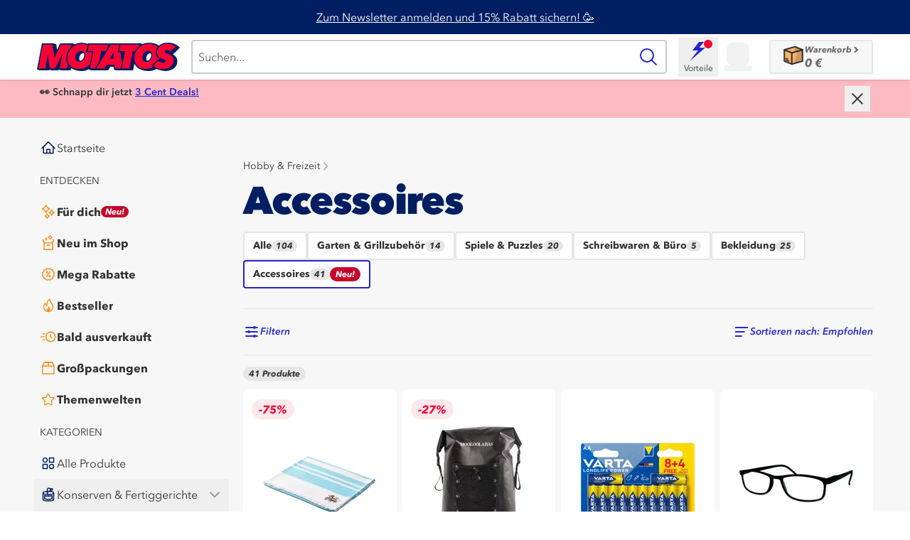

--- FILE ---
content_type: text/html; charset=utf-8
request_url: https://www.motatos.at/kategorie/accessoires
body_size: 84342
content:
<!DOCTYPE html><html class="tabular-nums antialiased scrollbar-gutter-stable" lang="de-DE"><head><meta charSet="utf-8"/><meta name="viewport" content="width=device-width, initial-scale=1"/><link rel="stylesheet" href="/_next/static/chunks/4cb112ca4479be45.css?dpl=dpl_82ktAiWg2dV4BUky1FUK2vAixX9g" data-precedence="next"/><link rel="stylesheet" href="/_next/static/chunks/3f954a7b9ecb49f6.css?dpl=dpl_82ktAiWg2dV4BUky1FUK2vAixX9g" data-precedence="next"/><link rel="stylesheet" href="/_next/static/chunks/5ffb807328ad676e.css?dpl=dpl_82ktAiWg2dV4BUky1FUK2vAixX9g" data-precedence="next"/><link rel="preload" as="script" fetchPriority="low" href="/_next/static/chunks/f8eaadc5ce1cdea7.js?dpl=dpl_82ktAiWg2dV4BUky1FUK2vAixX9g"/><script src="/_next/static/chunks/f0b47ae9e7103bfb.js?dpl=dpl_82ktAiWg2dV4BUky1FUK2vAixX9g" async=""></script><script src="/_next/static/chunks/a00ffd926c784a40.js?dpl=dpl_82ktAiWg2dV4BUky1FUK2vAixX9g" async=""></script><script src="/_next/static/chunks/012f6fd9522608da.js?dpl=dpl_82ktAiWg2dV4BUky1FUK2vAixX9g" async=""></script><script src="/_next/static/chunks/1c99eaf4a3d6f08c.js?dpl=dpl_82ktAiWg2dV4BUky1FUK2vAixX9g" async=""></script><script src="/_next/static/chunks/turbopack-f0d20467847bd736.js?dpl=dpl_82ktAiWg2dV4BUky1FUK2vAixX9g" async=""></script><script src="/_next/static/chunks/d7e44033f10017af.js?dpl=dpl_82ktAiWg2dV4BUky1FUK2vAixX9g" async=""></script><script src="/_next/static/chunks/08d081255e0d2836.js?dpl=dpl_82ktAiWg2dV4BUky1FUK2vAixX9g" async=""></script><script src="/_next/static/chunks/64aaad44c41a891f.js?dpl=dpl_82ktAiWg2dV4BUky1FUK2vAixX9g" async=""></script><script src="/_next/static/chunks/41a131a4c0dd2256.js?dpl=dpl_82ktAiWg2dV4BUky1FUK2vAixX9g" async=""></script><script src="/_next/static/chunks/f31d9d140b2dbf32.js?dpl=dpl_82ktAiWg2dV4BUky1FUK2vAixX9g" async=""></script><script src="/_next/static/chunks/75654665ecd2a499.js?dpl=dpl_82ktAiWg2dV4BUky1FUK2vAixX9g" async=""></script><script src="/_next/static/chunks/1b9cebe422f43ece.js?dpl=dpl_82ktAiWg2dV4BUky1FUK2vAixX9g" async=""></script><script src="/_next/static/chunks/ec482f83f54a7fa8.js?dpl=dpl_82ktAiWg2dV4BUky1FUK2vAixX9g" async=""></script><script src="/_next/static/chunks/16d8acdbbae30748.js?dpl=dpl_82ktAiWg2dV4BUky1FUK2vAixX9g" async=""></script><script src="/_next/static/chunks/69057225e89820d1.js?dpl=dpl_82ktAiWg2dV4BUky1FUK2vAixX9g" async=""></script><script src="/_next/static/chunks/400d40a0f980ec0a.js?dpl=dpl_82ktAiWg2dV4BUky1FUK2vAixX9g" async=""></script><script src="/_next/static/chunks/0cffe627330e6042.js?dpl=dpl_82ktAiWg2dV4BUky1FUK2vAixX9g" async=""></script><script src="/_next/static/chunks/b12330a5d0fb9af5.js?dpl=dpl_82ktAiWg2dV4BUky1FUK2vAixX9g" async=""></script><script src="/_next/static/chunks/28571a301538c590.js?dpl=dpl_82ktAiWg2dV4BUky1FUK2vAixX9g" async=""></script><script src="/_next/static/chunks/2b3de81484df044b.js?dpl=dpl_82ktAiWg2dV4BUky1FUK2vAixX9g" async=""></script><script src="/_next/static/chunks/07e8b6a48f7f83bc.js?dpl=dpl_82ktAiWg2dV4BUky1FUK2vAixX9g" async=""></script><script src="/_next/static/chunks/eed01fca0cc0cb45.js?dpl=dpl_82ktAiWg2dV4BUky1FUK2vAixX9g" async=""></script><script src="/_next/static/chunks/5b7a8f9e948198c7.js?dpl=dpl_82ktAiWg2dV4BUky1FUK2vAixX9g" async=""></script><script src="/_next/static/chunks/51a5c85ea8f23658.js?dpl=dpl_82ktAiWg2dV4BUky1FUK2vAixX9g" async=""></script><script src="/_next/static/chunks/9ee54c47254752cc.js?dpl=dpl_82ktAiWg2dV4BUky1FUK2vAixX9g" async=""></script><script src="/_next/static/chunks/117a7f5d5244cd08.js?dpl=dpl_82ktAiWg2dV4BUky1FUK2vAixX9g" async=""></script><script src="/_next/static/chunks/55b5fdd8caa36f4d.js?dpl=dpl_82ktAiWg2dV4BUky1FUK2vAixX9g" async=""></script><script src="/_next/static/chunks/7dc2452b19fe5d59.js?dpl=dpl_82ktAiWg2dV4BUky1FUK2vAixX9g" async=""></script><script src="/_next/static/chunks/a13bb42d1e55fcd2.js?dpl=dpl_82ktAiWg2dV4BUky1FUK2vAixX9g" async=""></script><script src="/_next/static/chunks/c7b79c4c00850469.js?dpl=dpl_82ktAiWg2dV4BUky1FUK2vAixX9g" async=""></script><script src="/_next/static/chunks/b07266dcd5cb8419.js?dpl=dpl_82ktAiWg2dV4BUky1FUK2vAixX9g" async=""></script><script src="/_next/static/chunks/54095cc9f7a9e7e2.js?dpl=dpl_82ktAiWg2dV4BUky1FUK2vAixX9g" async=""></script><script src="/_next/static/chunks/f328cbf9c7ab8c91.js?dpl=dpl_82ktAiWg2dV4BUky1FUK2vAixX9g" async=""></script><script src="/_next/static/chunks/afb078e30ddc98f0.js?dpl=dpl_82ktAiWg2dV4BUky1FUK2vAixX9g" async=""></script><script src="/_next/static/chunks/df9179a94873199f.js?dpl=dpl_82ktAiWg2dV4BUky1FUK2vAixX9g" async=""></script><script src="/_next/static/chunks/cc016f6397cd81f1.js?dpl=dpl_82ktAiWg2dV4BUky1FUK2vAixX9g" async=""></script><script src="/_next/static/chunks/5772e88b25d5ded5.js?dpl=dpl_82ktAiWg2dV4BUky1FUK2vAixX9g" async=""></script><script src="/_next/static/chunks/73a84cf43f8ba758.js?dpl=dpl_82ktAiWg2dV4BUky1FUK2vAixX9g" async=""></script><script src="/_next/static/chunks/ea41e06293d18974.js?dpl=dpl_82ktAiWg2dV4BUky1FUK2vAixX9g" async=""></script><script src="/_next/static/chunks/11017e5afab7c06b.js?dpl=dpl_82ktAiWg2dV4BUky1FUK2vAixX9g" async=""></script><script src="/_next/static/chunks/ddbf386fe0f32038.js?dpl=dpl_82ktAiWg2dV4BUky1FUK2vAixX9g" async=""></script><script src="/_next/static/chunks/abdc5aa6e7d62f0a.js?dpl=dpl_82ktAiWg2dV4BUky1FUK2vAixX9g" async=""></script><script src="/_next/static/chunks/8cc359256b680dab.js?dpl=dpl_82ktAiWg2dV4BUky1FUK2vAixX9g" async=""></script><script src="/_next/static/chunks/6a3eff561a545734.js?dpl=dpl_82ktAiWg2dV4BUky1FUK2vAixX9g" async=""></script><script src="/_next/static/chunks/2a0db35e0f4ef04e.js?dpl=dpl_82ktAiWg2dV4BUky1FUK2vAixX9g" async=""></script><script src="/_next/static/chunks/62562a0f4bdca08e.js?dpl=dpl_82ktAiWg2dV4BUky1FUK2vAixX9g" async=""></script><script src="/_next/static/chunks/9875666e48199a7e.js?dpl=dpl_82ktAiWg2dV4BUky1FUK2vAixX9g" async=""></script><script src="/_next/static/chunks/2f96663a8c506309.js?dpl=dpl_82ktAiWg2dV4BUky1FUK2vAixX9g" async=""></script><script src="/_next/static/chunks/4b09f3299b882910.js?dpl=dpl_82ktAiWg2dV4BUky1FUK2vAixX9g" async=""></script><meta name="theme-color" content="#ffffff"/><meta name="debugVercelToolbar" content="disabled"/><title>Accessoires | Gerettete Lebensmittel günstig online kaufen | Motatos</title><meta name="description" content="Brauchen Sie Nachschub Accessoires? Kaufen Sie bei uns preiswerte und umweltfreundliche Produkte."/><link rel="manifest" href="/manifest"/><meta name="msapplication-TileColor" content="#da532c"/><link rel="canonical" href="https://www.motatos.at/kategorie/accessoires"/><meta name="apple-itunes-app" content="app-id=6444263936, app-argument=https://apps.apple.com/us/app/motatos/id6444263936"/><meta name="google-site-verification" content="Q9o0BXqEvGhYr_o6RnVWXVBaq3W-W3nKFz2Uq28XpIA"/><meta name="google-site-verification" content="AAgEMo-qZZYDDzO5BbVpkOr214_N_VP782eJ7niGuv72s"/><meta name="facebook-domain-verification" content="cq9fq0by1m4ds9d6syebsh3f6mcxg5"/><link rel="icon" href="/favicon.ico"/><link rel="icon" href="/favicon-16x16.png" sizes="16x16"/><link rel="icon" href="/favicon-32x32.png" sizes="32x32"/><link rel="apple-touch-icon" href="/apple-touch-icon.png"/><meta name="sentry-trace" content="084e9390eb1013d9972a44e89764d1d6-cfcaf0570f9584b0-0"/><meta name="baggage" content="sentry-environment=vercel-production,sentry-release=83d9eeb0d7948f45cf2ba1c31186c9f56bce733e,sentry-public_key=450b4b1ddbbd48d19dfd33f753aa4e26,sentry-trace_id=084e9390eb1013d9972a44e89764d1d6,sentry-org_id=1390077,sentry-sampled=false,sentry-sample_rand=0.9311340963765309,sentry-sample_rate=0.02"/><script src="/_next/static/chunks/a6dad97d9634a72d.js?dpl=dpl_82ktAiWg2dV4BUky1FUK2vAixX9g" noModule=""></script></head><body class="min-h-screen bg-white font-sans"><div hidden=""><!--$--><!--/$--></div><script>(self.__next_s=self.__next_s||[]).push([0,{"children":"\n        if (typeof AbortSignal.timeout !== 'function'){' '}\n        {\n          (AbortSignal.timeout = function (timeout) {\n            const controller = new AbortController()\n            const controllerTimeout = setTimeout(() => {\n              controller.abort()\n            }, timeout)\n            controller.signal.addEventListener('abort', () => {\n              clearTimeout(controllerTimeout)\n            })\n            return controller.signal\n          })\n        }\n      ","id":"abort-signal-polyfill"}])</script><!--$--><!--/$--><script type="application/ld+json">{"@context":"https://schema.org","@type":"Organization","name":"Motatos","alternateName":"Matsmart","url":"https://www.motatos.at/","logo":"https://files.motatos.com/email/motatos-logo.png","sameAs":["https://www.facebook.com/matsmart.motatos","https://www.instagram.com/matsmart.motatos/"]}</script><div class="min-h-screen bg-gray-3 bg-center sm:bg-fixed"><div><button class="fixed left-[80%] top-[12px] z-30 ml-3 box-content size-8 rounded-full bg-white bg-[url(&quot;../../assets/images/icon-close--dark-grey.svg&quot;)] bg-center bg-no-repeat p-1 text-[0] transition-transform duration-300 ease-in-out sm:left-[60%] md:hidden translate-y-[-3.25rem] opacity-0">Schließen</button><div class="fixed inset-y-0 z-40 block w-4/5 overflow-y-auto overflow-x-hidden bg-gray-3 p-0 pt-2.5 transition-transform duration-300 ease-in-out [-webkit-overflow-scrolling:touch] sm:w-3/5 md:hidden -translate-x-full"><div data-testid="mobile-main-menu"><div class="pb-10"><ul class="mx-2 flex flex-col gap-1"><li class="cursor-pointer"><a href="/?ref=main-menu"><div class="flex h-11 w-full flex-row items-center gap-x-2 rounded-sm px-2 text-gray-80 hover:bg-white max-md:bg-white"><div class="flex-shrink-0"><svg xmlns="http://www.w3.org/2000/svg" class="box-border flex w-6 h-6 text-darkblue-100" fill="none" viewBox="0 0 32 32"><path d="M4 17.0005L16 5.0005L28 17.0005" stroke="currentColor" stroke-width="2" stroke-linecap="round" stroke-linejoin="round"></path><path d="M7 14.0005V26.0005H25V14.0005" stroke="currentColor" stroke-width="2" stroke-linecap="round" stroke-linejoin="round"></path><path d="M19 26.0005L19 19.0005L13 19.0005L13 26.0005" stroke="currentColor" stroke-width="2" stroke-linecap="round" stroke-linejoin="round"></path></svg></div><span class="truncate whitespace-nowrap text-left text-base font-regular">Startseite</span></div></a></li></ul><div class="mb-3 mt-4 pl-4 uppercase"><p class="text-sm text-gray-80 font-regular text-left">Entdecken</p></div><ul class="mx-2 flex flex-col gap-1"><li class="cursor-pointer"><a href="/fyp"><div class="flex h-11 w-full flex-row items-center gap-x-2 rounded-sm px-2 text-gray-80 hover:bg-white max-md:bg-white"><div class="flex-shrink-0"><svg xmlns="http://www.w3.org/2000/svg" class="box-border flex w-6 h-6 text-orange-120" fill="none" viewBox="0 0 32 32"><path fill="currentColor" d="M11.485 18.32c-.1 0-.21 0-.32-.03-.66-.12-1.15-.56-1.35-1.22l-.12-.42c-.07-.24-.13-.48-.23-.71-.8-1.88-2.16-3.04-4.15-3.57a2.61 2.61 0 0 1-.81-.35c-.56-.38-.82-1.05-.67-1.73.13-.6.56-1.07 1.16-1.28.18-.06.35-.12.53-.17.39-.12.75-.23 1.06-.39 1.65-.82 2.67-2.11 3.14-3.93.08-.33.21-.83.71-1.2.47-.32 1.04-.41 1.56-.23.54.18.97.64 1.14 1.22l.09.31c.11.39.22.75.37 1.06.84 1.74 2.18 2.81 4.09 3.28.89.22 1.44.87 1.44 1.71v.11c-.05.71-.53 1.29-1.28 1.54l-.39.12c-.42.13-.82.26-1.16.43-1.61.82-2.62 2.09-3.09 3.88-.07.26-.13.51-.29.76-.32.51-.85.8-1.42.8l-.01.01Zm-4.99-7.67c2.24.77 3.86 2.29 4.81 4.52.06.14.11.28.16.43.71-2.04 2.02-3.53 3.92-4.5.35-.18.7-.31 1.05-.42-2.11-.73-3.66-2.11-4.63-4.13-.14-.28-.24-.56-.33-.84-.7 2.05-2.03 3.57-3.98 4.54-.33.17-.67.29-1 .39v.01ZM22.485 23.25c-.8 0-1.47-.56-1.67-1.37-.11-.46-.27-.85-.5-1.18-.52-.76-1.2-1.23-2.08-1.44-1.01-.24-1.31-.94-1.4-1.33-.21-.94.36-1.82 1.33-2.05.62-.15 1.13-.4 1.56-.79.56-.49.91-1.09 1.08-1.84.16-.71.66-1.21 1.35-1.36.67-.14 1.33.12 1.74.7.18.25.25.52.29.66.38 1.4 1.2 2.23 2.59 2.6 1.16.31 1.38 1.15 1.41 1.5.1.92-.47 1.68-1.41 1.9-.43.1-.8.26-1.14.49-.76.52-1.23 1.2-1.45 2.1-.21.86-.87 1.41-1.7 1.41Zm-3.01-5.7c1.03.41 1.86 1.08 2.5 2.02.21.31.39.65.53 1.01.41-1.03 1.09-1.86 2.02-2.5.32-.22.66-.4 1.02-.54-1.45-.59-2.47-1.62-3.04-3.03-.31.8-.8 1.49-1.45 2.07-.47.41-1 .74-1.59.98l.01-.01ZM13.745 29c-.83 0-1.5-.51-1.71-1.29-.13-.47-.29-.8-.51-1.06-.31-.37-.69-.61-1.16-.74-.32-.09-.58-.21-.8-.37-.54-.38-.78-1-.65-1.66.12-.61.51-1.07 1.1-1.3l.35-.13c.26-.09.5-.18.68-.29.45-.27.75-.68.93-1.26.07-.24.17-.53.35-.8.38-.55 1.03-.81 1.69-.68.61.12 1.07.51 1.3 1.11l.12.32c.09.26.18.5.29.69.27.46.69.77 1.28.94.25.07.52.16.78.34.57.39.84 1.05.7 1.72-.13.61-.54 1.08-1.15 1.3l-.22.08c-.27.09-.52.18-.71.29-.5.29-.82.73-.98 1.33-.08.28-.27 1.01-1.05 1.33-.11.05-.24.08-.33.1l-.3.04V29Zm-2.3-4.83a4.246 4.246 0 0 1 2.24 2.22 4 4 0 0 1 1.7-1.93c.18-.1.35-.19.53-.26-.83-.35-1.47-.9-1.92-1.66-.12-.2-.21-.4-.29-.6-.35.83-.9 1.48-1.65 1.92-.2.12-.41.22-.62.3l.01.01Z"></path></svg></div><span class="truncate whitespace-nowrap text-left text-base font-bold">Für dich</span><span class="pill max-w-fit flex flex-row items-center justify-center rounded-full select-none font-bold italic text-white whitespace-nowrap bg-red-120 p-sm">Neu!</span></div></a></li><li class="cursor-pointer"><a href="/neu-im-shop"><div class="flex h-11 w-full flex-row items-center gap-x-2 rounded-sm px-2 text-gray-80 hover:bg-white max-md:bg-white"><div class="flex-shrink-0"><svg xmlns="http://www.w3.org/2000/svg" class="box-border flex w-6 h-6 text-orange-120" fill="none" viewBox="0 0 32 32"><path d="M6.8378 29.2V14.58L4.61669 9.76335L6.66695 8.80001L9.34367 14.5233H22.5564L25.2331 8.80001L27.2833 9.76335L25.0623 14.58V29.2H6.8378ZM13.672 21.2667H18.2281C18.5508 21.2667 18.8213 21.158 19.0396 20.9408C19.258 20.7236 19.3671 20.4544 19.3671 20.1333C19.3671 19.8123 19.258 19.5431 19.0396 19.3259C18.8213 19.1087 18.5508 19 18.2281 19H13.672C13.3492 19 13.0787 19.1087 12.8604 19.3259C12.6421 19.5431 12.5329 19.8123 12.5329 20.1333C12.5329 20.4544 12.6421 20.7236 12.8604 20.9408C13.0787 21.158 13.3492 21.2667 13.672 21.2667ZM9.11587 26.9333H22.7843V16.79H9.11587V26.9333Z" fill="currentColor"></path><path fill-rule="evenodd" clip-rule="evenodd" d="M11.0746 10.3432C11.1905 10.7738 11.5604 11.0553 12.0185 11.0553V11.0608L12.1841 11.0387C12.2338 11.0277 12.3055 11.0111 12.3662 10.9835C12.7862 10.8112 12.8963 10.4237 12.9424 10.2613C12.9436 10.2572 12.9447 10.2532 12.9458 10.2494C13.0341 9.9182 13.2108 9.67533 13.4868 9.51525C13.5916 9.45455 13.7296 9.40487 13.8787 9.35519L14.0001 9.31103C14.3368 9.1896 14.5631 8.93016 14.6348 8.59347C14.7121 8.22364 14.5631 7.85933 14.2485 7.64407C14.1049 7.54471 13.9559 7.49503 13.818 7.45639C13.4923 7.36256 13.2604 7.19144 13.1114 6.93753C13.0507 6.83267 13.001 6.70019 12.9513 6.55667L12.8851 6.38004C12.7581 6.04885 12.5042 5.83359 12.1675 5.76735C11.8032 5.69559 11.4444 5.83911 11.2347 6.14269C11.1353 6.29172 11.0801 6.4518 11.0415 6.58427C10.9421 6.90441 10.7765 7.13072 10.5282 7.27976C10.4288 7.34048 10.2963 7.39016 10.1528 7.43983L9.95963 7.51159C9.63396 7.63855 9.41869 7.89245 9.35245 8.22916C9.28071 8.59347 9.41317 8.93568 9.71124 9.14544C9.83268 9.23375 9.97619 9.29999 10.1528 9.34967C10.4123 9.42143 10.622 9.55389 10.7931 9.75813C10.9145 9.90164 11.0029 10.0838 11.0746 10.3432ZM11.6266 9.03504C11.3837 8.74801 11.0857 8.53275 10.749 8.38923L10.7434 8.38371C10.8593 8.33955 10.9753 8.28436 11.0857 8.21812C11.4996 7.97525 11.8032 7.61647 11.9964 7.15832C12.0406 7.26872 12.0903 7.37912 12.1565 7.48951C12.4049 7.90901 12.7581 8.2126 13.2163 8.40579C13.1169 8.44443 13.0231 8.49411 12.9237 8.54931C12.4987 8.79217 12.1786 9.162 11.9854 9.61461C11.8915 9.39383 11.7701 9.20615 11.6266 9.03504Z" fill="currentColor"></path><path fill-rule="evenodd" clip-rule="evenodd" d="M17.9277 8.47465C18.108 9.14391 18.6828 9.58149 19.3951 9.58149V9.59008L19.6524 9.55576C19.7296 9.5386 19.8412 9.51285 19.9356 9.46996C20.5883 9.20216 20.7595 8.59971 20.8312 8.34725C20.8331 8.34087 20.8348 8.33471 20.8365 8.32879C20.9737 7.81397 21.2484 7.43644 21.6773 7.18761C21.8404 7.09323 22.0549 7.016 22.2865 6.93879L22.4753 6.87015C22.9987 6.68137 23.3505 6.27811 23.462 5.75471C23.5821 5.17984 23.3505 4.61353 22.8615 4.27891C22.6384 4.12447 22.4067 4.04724 22.1921 3.98719C21.686 3.84132 21.3256 3.57533 21.0939 3.18064C20.9995 3.01761 20.9223 2.81169 20.8451 2.5886L20.7421 2.31404C20.5448 1.79923 20.1501 1.46459 19.6267 1.36163C19.0604 1.25009 18.5027 1.47317 18.1767 1.94508C18.0221 2.17675 17.9364 2.42557 17.8763 2.63151C17.7219 3.12916 17.4644 3.48095 17.0784 3.71261C16.9239 3.807 16.718 3.88421 16.4949 3.96144L16.1945 4.07299C15.6884 4.27033 15.3537 4.66503 15.2508 5.18841C15.1392 5.75471 15.3452 6.28669 15.8085 6.61273C15.9972 6.75003 16.2203 6.85299 16.4949 6.9302C16.8981 7.04175 17.2243 7.24768 17.4901 7.56515C17.6789 7.78823 17.8163 8.07137 17.9277 8.47465ZM18.7859 6.44113C18.4083 5.99496 17.9449 5.66033 17.4216 5.43724L17.4129 5.42867C17.5932 5.36001 17.7733 5.27421 17.9449 5.17125C18.5885 4.79372 19.0604 4.23601 19.3607 3.52385C19.4293 3.69545 19.5065 3.86705 19.6095 4.03867C19.9956 4.69076 20.5448 5.16268 21.2569 5.46299C21.1025 5.52304 20.9567 5.60027 20.8021 5.68607C20.1415 6.0636 19.6439 6.63848 19.3435 7.34205C19.1976 6.99884 19.0089 6.70712 18.7859 6.44113Z" fill="currentColor"></path></svg></div><span class="truncate whitespace-nowrap text-left text-base font-bold">Neu im Shop</span></div></a></li><li class="cursor-pointer"><a href="/mega-rabatte"><div class="flex h-11 w-full flex-row items-center gap-x-2 rounded-sm px-2 text-gray-80 hover:bg-white max-md:bg-white"><div class="flex-shrink-0"><svg xmlns="http://www.w3.org/2000/svg" class="box-border flex w-6 h-6 text-orange-120" fill="none" viewBox="0 0 32 32"><path fill="currentColor" d="M18.81 27.99c-.24 0-.5-.05-.78-.16l-.65-.25c-.46-.18-.93-.35-1.39-.54-.51.2-1.03.4-1.54.59l-.49.19c-.85.33-1.55.14-2.13-.57l-.35-.43-1.02-1.26c-.73-.11-1.46-.22-2.18-.34-.86-.14-1.39-.67-1.53-1.53-.12-.73-.23-1.45-.34-2.18-.42-.33-.83-.67-1.25-1l-.45-.36c-.7-.57-.88-1.27-.55-2.13l.21-.55.57-1.47c-.2-.5-.39-1-.58-1.5l-.21-.53c-.32-.84-.13-1.55.56-2.12l.43-.35c.42-.34.85-.69 1.27-1.02.11-.73.22-1.46.34-2.19.14-.85.67-1.38 1.53-1.52.72-.12 1.45-.23 2.17-.34.27-.33.54-.67.8-1l.58-.71c.4-.46.87-.7 1.45-.71h.38l.55.15.07.12.41.16c.44.17.88.33 1.32.5.53-.2 1.07-.4 1.6-.61l.42-.16c.86-.33 1.57-.14 2.15.58l.42.51c.31.39.63.77.94 1.16.74.11 1.47.22 2.2.34.6.1 1.35.45 1.52 1.59.11.7.21 1.4.33 2.1.4.33.8.65 1.2.98l.5.4c.7.56.89 1.28.57 2.12l-.19.5c-.2.51-.39 1.02-.59 1.54.2.5.39.99.58 1.49l.21.53c.33.86.15 1.56-.57 2.13l-.45.37c-.41.33-.82.67-1.24 1-.11.73-.22 1.45-.34 2.18-.1.61-.46 1.37-1.6 1.54-.7.1-1.4.21-2.1.33l-.96 1.17-.41.51c-.4.49-.84.73-1.35.73l-.04.02ZM16 25.01c.2 0 .4.04.6.12.5.2 1.01.39 1.51.58l.56.22.36-.44c.35-.44.71-.87 1.07-1.3.25-.29.6-.49.94-.55.75-.13 1.5-.25 2.25-.36.12-.75.23-1.46.34-2.17.07-.44.27-.8.61-1.07.44-.35.88-.71 1.32-1.06l.38-.31-.17-.46c-.2-.53-.41-1.06-.62-1.59-.16-.4-.16-.81 0-1.23.21-.54.42-1.09.63-1.63l.16-.41-.42-.34c-.45-.36-.89-.72-1.34-1.09-.28-.24-.49-.59-.55-.94-.13-.75-.25-1.5-.36-2.24-.73-.12-1.43-.23-2.13-.33-.47-.07-.85-.28-1.12-.64-.32-.41-.65-.82-.98-1.22l-.37-.46-.35.13c-.6.23-1.2.46-1.8.68-.32.12-.71.12-1.03 0-.51-.19-1.01-.38-1.52-.57l-.64-.24-.51.63-.88 1.09c-.26.33-.61.53-1.05.6-.73.11-1.45.22-2.18.34-.12.74-.23 1.45-.34 2.16-.07.45-.28.81-.63 1.08-.45.35-.9.72-1.35 1.08l-.35.28.17.45c.2.53.41 1.06.62 1.59.16.42.17.83 0 1.23-.21.52-.41 1.05-.61 1.57l-.18.47.38.31c.44.36.88.72 1.33 1.07.34.27.55.63.61 1.06.11.73.22 1.45.34 2.17a436 436 0 0 0 2.17.34c.44.07.8.27 1.07.61l1.08 1.35.3.36.41-.15c.56-.21 1.11-.42 1.66-.64.19-.08.39-.12.59-.12l.02-.01Z"></path><path fill="currentColor" d="M12.83 21.33a.96.96 0 0 1-.58-.19c-.45-.32-.55-.95-.23-1.4l6.3-8.77c.32-.45.95-.55 1.4-.23.45.32.55.95.23 1.4l-6.3 8.77c-.2.27-.5.42-.81.42h-.01ZM13.63 14.35a2.05 2.05 0 1 0 0-4.1 2.05 2.05 0 0 0 0 4.1ZM18.38 21.75a2.05 2.05 0 1 0 0-4.1 2.05 2.05 0 0 0 0 4.1Z"></path></svg></div><span class="truncate whitespace-nowrap text-left text-base font-bold">Mega Rabatte</span></div></a></li><li class="cursor-pointer"><a href="/bestseller"><div class="flex h-11 w-full flex-row items-center gap-x-2 rounded-sm px-2 text-gray-80 hover:bg-white max-md:bg-white"><div class="flex-shrink-0"><svg xmlns="http://www.w3.org/2000/svg" class="box-border flex w-6 h-6 text-orange-120" fill="none" viewBox="0 0 32 32"><path fill="currentColor" d="M16.01 28.5c-.474 0-.957-.038-1.43-.115a9.328 9.328 0 0 1-5.23-2.654 9.626 9.626 0 0 1-2.594-4.673 10.086 10.086 0 0 1-.247-2.721c.038-.875.133-2.02.474-3.164.436-1.442 1.051-2.49 1.942-3.288.16-.145.331-.28.511-.404.436-.289.91-.366 1.345-.193.445.164.767.548.919 1.077.16.587.312 1.106.52 1.577.01.03.03.068.048.106.066-1.202.227-2.692.739-4.154.502-1.413 1.288-2.769 2.33-4.029a12.774 12.774 0 0 1 2.15-2.057c.483-.356 1.032-.414 1.534-.154.493.25.787.74.787 1.336 0 1.077.331 2.097.994 3.106.417.635.852 1.25 1.298 1.875.312.433.625.875.918 1.317 1.222 1.78 1.961 3.52 2.274 5.318.331 1.904.265 3.557-.19 5.067a9.584 9.584 0 0 1-2.5 4.135 9.193 9.193 0 0 1-3.495 2.163 9.406 9.406 0 0 1-3.098.529Zm-5.968-15.048c-.54.538-.947 1.27-1.24 2.279-.285.942-.36 1.942-.398 2.692-.038.74.028 1.48.199 2.192a7.545 7.545 0 0 0 2.074 3.731 7.478 7.478 0 0 0 4.196 2.125c1.222.192 2.406.087 3.627-.336a7.381 7.381 0 0 0 2.795-1.74 7.787 7.787 0 0 0 2.008-3.308c.369-1.222.416-2.539.132-4.164-.265-1.52-.91-3.01-1.96-4.548a39.678 39.678 0 0 0-.91-1.289 53.508 53.508 0 0 1-1.335-1.932c-.682-1.048-1.108-2.144-1.25-3.279-.417.365-.806.77-1.184 1.221-.91 1.096-1.563 2.212-1.99 3.433-.482 1.365-.596 2.827-.653 3.942-.01.25-.066.635-.133 1.039-.056.375-.132.836-.132 1.057v1.366l-1.27-.462c-.738-.27-2.007-2.49-2.121-2.77-.18-.422-.322-.845-.445-1.268l-.01.019Z"></path><path fill="currentColor" d="M17.014 17.096c-.521.5-1.118 1.625-1.222 2.433-.095.76-.133 1.529-.18 2.298-.029.558-.294.798-.843.721-.71-.096-1.184-.52-1.535-1.115-.038-.068-.085-.145-.142-.24-.398.922-.473 2.278-.208 3.201.568 1.923 2.434 3 4.271 2.471 1.592-.461 2.71-2.25 2.53-3.961-.114-1.048-.427-2.02-1.005-2.904-.606-.942-1.335-1.808-1.666-2.913v.01Z"></path></svg></div><span class="truncate whitespace-nowrap text-left text-base font-bold">Bestseller</span></div></a></li><li class="cursor-pointer"><a href="/bald-ausverkauft"><div class="flex h-11 w-full flex-row items-center gap-x-2 rounded-sm px-2 text-gray-80 hover:bg-white max-md:bg-white"><div class="flex-shrink-0"><svg xmlns="http://www.w3.org/2000/svg" class="box-border flex w-6 h-6 text-orange-120" fill="none" viewBox="0 0 32 32"><path fill="currentColor" d="M20.212 8.12c4.237 0 7.686 3.519 7.696 7.854 0 2.12-.798 4.101-2.258 5.596-1.46 1.494-3.397 2.32-5.469 2.32-2.05 0-3.977-.826-5.427-2.31a7.915 7.915 0 0 1-2.258-5.596c0-4.324 3.47-7.854 7.727-7.854M20.203 6c-5.387 0-9.788 4.473-9.799 9.963 0 5.533 4.371 10.037 9.767 10.037 5.417 0 9.798-4.483 9.798-10.037 0-5.48-4.392-9.963-9.757-9.963h-.01Z"></path><path fill="currentColor" d="M22.232 19.206a1.04 1.04 0 0 1-.746-.318l-2.04-2.151a1.092 1.092 0 0 1-.29-.742v-3.233c0-.583.466-1.06 1.036-1.06.57 0 1.035.477 1.035 1.06v2.809l1.75 1.844c.394.424.394 1.092-.02 1.494a1.014 1.014 0 0 1-.725.297ZM9.047 11.49H6.365c-.57 0-1.036-.477-1.036-1.06 0-.583.466-1.06 1.036-1.06h2.682c.57 0 1.036.477 1.036 1.06 0 .583-.466 1.06-1.036 1.06ZM9.047 22.63H6.365c-.57 0-1.036-.477-1.036-1.06 0-.583.466-1.06 1.036-1.06h2.682c.57 0 1.036.477 1.036 1.06 0 .583-.466 1.06-1.036 1.06ZM7.629 16.97h-5.21c-.57 0-1.036-.477-1.036-1.06 0-.583.466-1.06 1.036-1.06h5.22c.57 0 1.036.477 1.036 1.06 0 .583-.466 1.06-1.036 1.06h-.01Z"></path></svg></div><span class="truncate whitespace-nowrap text-left text-base font-bold">Bald ausverkauft</span></div></a></li><li class="cursor-pointer"><a href="/grosspackungen"><div class="flex h-11 w-full flex-row items-center gap-x-2 rounded-sm px-2 text-gray-80 hover:bg-white max-md:bg-white"><div class="flex-shrink-0"><svg xmlns="http://www.w3.org/2000/svg" class="box-border flex w-6 h-6 text-orange-120" fill="none" viewBox="0 0 32 32"><path fill="currentColor" d="M27.7 12.6c0-.4-.1-.7-.3-1l-3.3-6.9c-.3-.5-.7-.7-1.1-.7H9c-.8 0-1.2.3-1.5 1l-.9 1.8-.4.9-.3.5-1.7 3.6-.2.6v14.1c0 .9.4 1.3 1.2 1.3h21.3c.8 0 1.2-.4 1.2-1.2v-14Zm-21-1.3.1-.2.3-.6.7-1.5 1.4-2.7.2-.1h5.4v5h-8Zm15.8-5 1.8 3.6.7 1.3h-8.1v-5h5.6Zm3.1 7v12.4H6.1V13.4h19.5Z"></path></svg></div><span class="truncate whitespace-nowrap text-left text-base font-bold">Großpackungen</span></div></a></li><li class="cursor-pointer"><a href="/jetzt-shoppen"><div class="flex h-11 w-full flex-row items-center gap-x-2 rounded-sm px-2 text-gray-80 hover:bg-white max-md:bg-white"><div class="flex-shrink-0"><svg xmlns="http://www.w3.org/2000/svg" class="box-border flex w-6 h-6 text-orange-120" fill="none" viewBox="0 0 32 32"><path fill="currentColor" d="M27.3 13.45a2.1 2.1 0 0 0-1.44-1.28l-5.92-.88L17.3 6a1.84 1.84 0 0 0-3.28 0l-2.64 5.36-5.84.88a1.8 1.8 0 0 0-.96 3.12l4.16 4.08-1.04 5.84c-.08 1.04.56 2 1.6 2.16.4.08.8 0 1.12-.16l5.28-2.8 5.28 2.8c.88.48 2 .08 2.48-.8.16-.32.24-.72.16-1.12l-1.04-5.92 4.24-4.16c.56-.4.72-1.2.48-1.84Zm-6.32 5.04c-.24.24-.32.48-.24.8l1.12 6.32-5.76-2.96c-.24-.16-.56-.16-.88 0L9.54 25.6l1.12-6.32a.89.89 0 0 0-.24-.8L5.78 14l6.4-.88c.32-.08.56-.24.72-.48l2.8-5.76 2.88 5.76c.16.24.4.48.72.48l6.32.96-4.64 4.4Z"></path></svg></div><span class="truncate whitespace-nowrap text-left text-base font-bold">Themenwelten</span></div></a></li></ul><div class="mb-3 mt-4 pl-4 uppercase"><p class="text-sm text-gray-80 font-regular text-left">Kategorien</p></div><ul class="mx-2 flex flex-col gap-1"><li class="cursor-pointer"><a href="/alle-produkte"><div class="flex h-11 w-full flex-row items-center gap-x-2 rounded-sm px-2 text-gray-80 hover:bg-white max-md:bg-white"><div class="flex-shrink-0"><svg xmlns="http://www.w3.org/2000/svg" class="box-border flex w-6 h-6 text-darkblue-100" fill="none" viewBox="0 0 32 32"><rect x="18.0004" y="6.00008" width="7.98404" height="7.98404" stroke="currentColor" stroke-width="2"></rect><circle cx="10.0004" cy="10.0001" r="4" stroke="currentColor" stroke-width="2"></circle><rect x="6.00035" y="18.0001" width="7.98404" height="7.98404" stroke="currentColor" stroke-width="2"></rect><circle cx="22.0004" cy="22.0001" r="4" stroke="currentColor" stroke-width="2"></circle></svg></div><span class="truncate whitespace-nowrap text-left text-base font-regular">Alle Produkte</span></div></a></li><div class="block cursor-pointer"><button class="w-full" aria-expanded="false"><div class="flex h-11 w-full flex-row items-center gap-x-2 rounded-sm px-2 text-gray-80 hover:bg-white max-md:bg-white"><div class="flex-shrink-0"><svg xmlns="http://www.w3.org/2000/svg" class="box-border flex w-6 h-6 text-darkblue-100" fill="none" viewBox="0 0 32 32"><path stroke="currentColor" stroke-linecap="round" stroke-linejoin="round" stroke-width="2" d="M17 10.03c.37 0 .72.02.79.02C22.46 10.3 26 11.53 26 13c0 1.66-4.48 3-10 3S6 14.66 6 13c0-1.34 2.94-2.48 7-2.86m10 14v-6c-1.8.53-4.27.86-7 .86-2.73 0-5.2-.33-7-.86v6c1.8.53 4.27.86 7 .86 2.73 0 5.2-.33 7-.86Z"></path><path stroke="currentColor" stroke-linecap="round" stroke-linejoin="round" stroke-width="2" d="M6 13v12c0 1.66 4.48 3 10 3s10-1.34 10-3V13"></path><path stroke="currentColor" stroke-linecap="round" stroke-linejoin="round" stroke-width="2" d="M17.08 16c-1.66 0-3-1.34-3-3s1.34-3 3-3"></path><path stroke="currentColor" stroke-linecap="round" stroke-linejoin="round" stroke-width="2" d="M17.08 10c1.66 0 3-1.34 3-3s-1.34-3-3-3-3 1.34-3 3v6"></path><path stroke="currentColor" stroke-linecap="round" stroke-linejoin="round" stroke-width="2" d="M19.54 5h2.96c.83 0 1.5.67 1.5 1.5S23.33 8 22.5 8H20"></path></svg></div><span class="truncate whitespace-nowrap text-left text-base font-regular">Konserven &amp; Fertiggerichte</span><div class="flex flex-1 justify-end"><div class="box-border flex items-center justify-center w-6 h-6 py-[3px] rotate-90 text-gray-40"><svg fill="none" xmlns="http://www.w3.org/2000/svg" height="100%" viewBox="0 0 12 13"><path vector-effect="non-scaling-stroke" d="m4.2 2.3 4.2 4.2-4.2 4.2" stroke="currentColor" stroke-width="2" stroke-miterlimit="10" stroke-linecap="round" stroke-linejoin="round"></path></svg></div></div></div></button><div aria-hidden="true" class="rah-static rah-static--height-zero " style="height:0;overflow:hidden"><div><ul class="flex flex-col gap-1 py-1"><li class="cursor-pointer"><a href="/kategorie/konserven-fertiggerichte"><div class="flex h-11 w-full flex-row items-center gap-x-2 rounded-sm px-2 text-gray-80 hover:bg-white"><div class="w-6 flex-shrink-0"></div><span class="truncate whitespace-nowrap text-left text-base font-regular">Alle anzeigen</span><div class="flex flex-1 justify-end"><span class="pill max-w-fit flex flex-row items-center justify-center rounded-full select-none font-bold italic text-gray-80 whitespace-nowrap bg-gray-10 p-sm">173</span></div></div></a></li><li class="cursor-pointer"><a href="/kategorie/tomaten-gemusekonserven"><div class="flex h-11 w-full flex-row items-center gap-x-2 rounded-sm px-2 text-gray-80 hover:bg-white"><div class="w-6 flex-shrink-0"></div><span class="truncate whitespace-nowrap text-left text-base font-regular">Tomaten &amp; Gemüsekonserven</span><div class="flex flex-1 justify-end"><span class="pill max-w-fit flex flex-row items-center justify-center rounded-full select-none font-bold italic text-gray-80 whitespace-nowrap bg-gray-10 p-sm">49</span></div></div></a></li><li class="cursor-pointer"><a href="/kategorie/obstkonserven"><div class="flex h-11 w-full flex-row items-center gap-x-2 rounded-sm px-2 text-gray-80 hover:bg-white"><div class="w-6 flex-shrink-0"></div><span class="truncate whitespace-nowrap text-left text-base font-regular">Obstkonserven</span><div class="flex flex-1 justify-end"><span class="pill max-w-fit flex flex-row items-center justify-center rounded-full select-none font-bold italic text-gray-80 whitespace-nowrap bg-gray-10 p-sm">8</span></div></div></a></li><li class="cursor-pointer"><a href="/kategorie/fisch-fleisch"><div class="flex h-11 w-full flex-row items-center gap-x-2 rounded-sm px-2 text-gray-80 hover:bg-white"><div class="w-6 flex-shrink-0"></div><span class="truncate whitespace-nowrap text-left text-base font-regular">Fisch &amp; Fleisch</span><div class="flex flex-1 justify-end"><span class="pill max-w-fit flex flex-row items-center justify-center rounded-full select-none font-bold italic text-gray-80 whitespace-nowrap bg-gray-10 p-sm">24</span></div></div></a></li><li class="cursor-pointer"><a href="/kategorie/fertiggerichte-expressprodukte"><div class="flex h-11 w-full flex-row items-center gap-x-2 rounded-sm px-2 text-gray-80 hover:bg-white"><div class="w-6 flex-shrink-0"></div><span class="truncate whitespace-nowrap text-left text-base font-regular">Fertiggerichte &amp; Expressprodukte</span><div class="flex flex-1 justify-end"><span class="pill max-w-fit flex flex-row items-center justify-center rounded-full select-none font-bold italic text-gray-80 whitespace-nowrap bg-gray-10 p-sm">68</span></div></div></a></li><li class="cursor-pointer"><a href="/kategorie/kochhilfen"><div class="flex h-11 w-full flex-row items-center gap-x-2 rounded-sm px-2 text-gray-80 hover:bg-white"><div class="w-6 flex-shrink-0"></div><span class="truncate whitespace-nowrap text-left text-base font-regular">Kochhilfen</span><div class="flex flex-1 justify-end"><span class="pill max-w-fit flex flex-row items-center justify-center rounded-full select-none font-bold italic text-gray-80 whitespace-nowrap bg-gray-10 p-sm">11</span></div></div></a></li><li class="cursor-pointer"><a href="/kategorie/suppen-eintopfe"><div class="flex h-11 w-full flex-row items-center gap-x-2 rounded-sm px-2 text-gray-80 hover:bg-white"><div class="w-6 flex-shrink-0"></div><span class="truncate whitespace-nowrap text-left text-base font-regular">Suppen &amp; Eintöpfe</span><div class="flex flex-1 justify-end"><span class="pill max-w-fit flex flex-row items-center justify-center rounded-full select-none font-bold italic text-gray-80 whitespace-nowrap bg-gray-10 p-sm">19</span></div></div></a></li></ul></div></div></div><div class="block cursor-pointer"><button class="w-full" aria-expanded="false"><div class="flex h-11 w-full flex-row items-center gap-x-2 rounded-sm px-2 text-gray-80 hover:bg-white max-md:bg-white"><div class="flex-shrink-0"><svg xmlns="http://www.w3.org/2000/svg" class="box-border flex w-6 h-6 text-darkblue-100" fill="none" viewBox="0 0 32 32"><path fill="currentColor" d="M12.94 11.61s.56-2.48.88-3.6c.08-.4 0-.64-.32-.88-.64-.64-.64-.56-1.2-1.2a1.75 1.75 0 0 1-.32-.4.97.97 0 0 1 .08-1.28c.32-.32.88-.32 1.28-.08.08.16.24.32.4.48 4.4 4.32 8.08 8.08 12.48 12.48.56.56.64 1.04.48 1.76-.48 1.76-.88 3.52-1.36 5.28.56.56 1.12 1.04 1.6 1.6l.48.48c.24.4.16.96-.16 1.2a.87.87 0 0 1-1.2 0c-.56-.48-1.04-.96-1.52-1.52-.4-.4-.72-.56-1.36-.4-1.44.4-2.96.72-4.4 1.12-.8.24-1.36.08-1.92-.56A1725.5 1725.5 0 0 1 4.78 13.93l-.48-.48c-.4-.48-.4-.96 0-1.36.4-.4.88-.4 1.36 0 .72.64.64.56 1.28 1.28.32.4.72.48 1.2.32 1.04-.32 2.16-.56 3.36-.88-.48-.48-1.2-1.28-1.6-1.6-.24 0-.48-.24-.64-.48-.32-.4-.24-.88.08-1.2a.9.9 0 0 1 1.28-.16c.32.24.56.56.88.8l1.2 1.2c0 .08.24.24.24.24Zm9.44 12.24-2.16-2s-2.56.72-3.92 1.04l1.6 1.6c.32.32.56.4.96.24 1.12-.24 3.52-.88 3.52-.88Zm-3.68-3.6a48.13 48.13 0 0 0-2.08-2l-3.84.96c.64.72 1.28 1.36 1.84 2 1.44-.24 2.72-.64 4.08-.96ZM9.02 15.7s1.2 1.2 1.76 1.68c.16.16.4.24.56.16 1.2-.24 3.76-.88 3.76-.88l-2.08-2.16-4 1.2Zm11.12 3.2s.64-2.64.96-3.76c0-.16 0-.4-.08-.48-.56-.64-1.2-1.2-1.84-1.84l-1.04 4.08 2 2Zm2.64-2.48-1.04 4.08 2 2.08s.64-2.56.88-3.76c.08-.16 0-.48-.16-.64-.48-.56-1.68-1.76-1.68-1.76Zm-7.28-7.2c-.32 1.44-.72 2.72-.96 3.84l2 2c.32-1.2.64-2.56.96-3.76a48.13 48.13 0 0 0-2-2.08Z"></path></svg></div><span class="truncate whitespace-nowrap text-left text-base font-regular">Nudeln, Reis &amp; Getreide</span><div class="flex flex-1 justify-end"><div class="box-border flex items-center justify-center w-6 h-6 py-[3px] rotate-90 text-gray-40"><svg fill="none" xmlns="http://www.w3.org/2000/svg" height="100%" viewBox="0 0 12 13"><path vector-effect="non-scaling-stroke" d="m4.2 2.3 4.2 4.2-4.2 4.2" stroke="currentColor" stroke-width="2" stroke-miterlimit="10" stroke-linecap="round" stroke-linejoin="round"></path></svg></div></div></div></button><div aria-hidden="true" class="rah-static rah-static--height-zero " style="height:0;overflow:hidden"><div><ul class="flex flex-col gap-1 py-1"><li class="cursor-pointer"><a href="/kategorie/nudeln-reis-getreide"><div class="flex h-11 w-full flex-row items-center gap-x-2 rounded-sm px-2 text-gray-80 hover:bg-white"><div class="w-6 flex-shrink-0"></div><span class="truncate whitespace-nowrap text-left text-base font-regular">Alle anzeigen</span><div class="flex flex-1 justify-end"><span class="pill max-w-fit flex flex-row items-center justify-center rounded-full select-none font-bold italic text-gray-80 whitespace-nowrap bg-gray-10 p-sm">46</span></div></div></a></li><li class="cursor-pointer"><a href="/kategorie/nudeln"><div class="flex h-11 w-full flex-row items-center gap-x-2 rounded-sm px-2 text-gray-80 hover:bg-white"><div class="w-6 flex-shrink-0"></div><span class="truncate whitespace-nowrap text-left text-base font-regular">Nudeln</span><div class="flex flex-1 justify-end"><span class="pill max-w-fit flex flex-row items-center justify-center rounded-full select-none font-bold italic text-gray-80 whitespace-nowrap bg-gray-10 p-sm">25</span></div></div></a></li><li class="cursor-pointer"><a href="/kategorie/reis"><div class="flex h-11 w-full flex-row items-center gap-x-2 rounded-sm px-2 text-gray-80 hover:bg-white"><div class="w-6 flex-shrink-0"></div><span class="truncate whitespace-nowrap text-left text-base font-regular">Reis</span><div class="flex flex-1 justify-end"><span class="pill max-w-fit flex flex-row items-center justify-center rounded-full select-none font-bold italic text-gray-80 whitespace-nowrap bg-gray-10 p-sm">15</span></div></div></a></li><li class="cursor-pointer"><a href="/kategorie/getreide-kartoffelprodukte"><div class="flex h-11 w-full flex-row items-center gap-x-2 rounded-sm px-2 text-gray-80 hover:bg-white"><div class="w-6 flex-shrink-0"></div><span class="truncate whitespace-nowrap text-left text-base font-regular">Getreide &amp; Kartoffelprodukte</span><div class="flex flex-1 justify-end"><span class="pill max-w-fit flex flex-row items-center justify-center rounded-full select-none font-bold italic text-gray-80 whitespace-nowrap bg-gray-10 p-sm">5</span></div></div></a></li></ul></div></div></div><div class="block cursor-pointer"><button class="w-full" aria-expanded="false"><div class="flex h-11 w-full flex-row items-center gap-x-2 rounded-sm px-2 text-gray-80 hover:bg-white max-md:bg-white"><div class="flex-shrink-0"><svg xmlns="http://www.w3.org/2000/svg" class="box-border flex w-6 h-6 text-darkblue-100" fill="none" viewBox="0 0 32 32"><path stroke="currentColor" stroke-linecap="round" stroke-linejoin="round" stroke-width="2" d="M23 20v-7.59c0-.91-.36-1.77-1-2.41l.74-1.49c.17-.34.26-.71.26-1.09 0-1.34-1.09-2.43-2.43-2.43H7.43C6.09 4.99 5 6.08 5 7.42c0 .38.09.75.26 1.09L6 10c-.64.64-1 1.51-1 2.41V24c0 1.1.9 2 2 2h14.02c.66 0 1.24-.4 1.57-.96"></path><path stroke="currentColor" stroke-linecap="round" stroke-linejoin="round" stroke-width="2" d="M19.43 5h4.15c1.34 0 2.43 1.09 2.43 2.43 0 .38-.09.75-.26 1.09l-.74 1.49c.64.64 1 1.51 1 2.41v10.59M23 26h-3m-1.152-4.847 2.56-2.56 5.218 5.219a1.81 1.81 0 1 1-2.56 2.56l-5.218-5.219Zm-4.44-9.567 7 7-3.414 3.415-3.586-3.585a4.833 4.833 0 0 1 0-6.83Z"></path><path stroke="currentColor" stroke-linecap="round" stroke-linejoin="round" stroke-width="2" d="M16.8 21.15c-.8 2.17-3.75 2.94-4.8.85-1.05-2.09-2-2.08-2.85-2.08-2.15 0-1.82-3.49-.09-4.76C12 13 8 11 10 9s2.78.61 6-1c2-1 4 0 3 3-.63 1.9 2 2 .45 4.18"></path></svg></div><span class="truncate whitespace-nowrap text-left text-base font-regular">Müsli, Brot &amp; Aufstriche</span><div class="flex flex-1 justify-end"><div class="box-border flex items-center justify-center w-6 h-6 py-[3px] rotate-90 text-gray-40"><svg fill="none" xmlns="http://www.w3.org/2000/svg" height="100%" viewBox="0 0 12 13"><path vector-effect="non-scaling-stroke" d="m4.2 2.3 4.2 4.2-4.2 4.2" stroke="currentColor" stroke-width="2" stroke-miterlimit="10" stroke-linecap="round" stroke-linejoin="round"></path></svg></div></div></div></button><div aria-hidden="true" class="rah-static rah-static--height-zero " style="height:0;overflow:hidden"><div><ul class="flex flex-col gap-1 py-1"><li class="cursor-pointer"><a href="/kategorie/muesli-brot-aufstriche"><div class="flex h-11 w-full flex-row items-center gap-x-2 rounded-sm px-2 text-gray-80 hover:bg-white"><div class="w-6 flex-shrink-0"></div><span class="truncate whitespace-nowrap text-left text-base font-regular">Alle anzeigen</span><div class="flex flex-1 justify-end"><span class="pill max-w-fit flex flex-row items-center justify-center rounded-full select-none font-bold italic text-gray-80 whitespace-nowrap bg-gray-10 p-sm">66</span></div></div></a></li><li class="cursor-pointer"><a href="/kategorie/muesli-porridge-cerealien"><div class="flex h-11 w-full flex-row items-center gap-x-2 rounded-sm px-2 text-gray-80 hover:bg-white"><div class="w-6 flex-shrink-0"></div><span class="truncate whitespace-nowrap text-left text-base font-regular">Müsli &amp; Cerealien</span><div class="flex flex-1 justify-end"><span class="pill max-w-fit flex flex-row items-center justify-center rounded-full select-none font-bold italic text-gray-80 whitespace-nowrap bg-gray-10 p-sm">11</span></div></div></a></li><li class="cursor-pointer"><a href="/kategorie/brot"><div class="flex h-11 w-full flex-row items-center gap-x-2 rounded-sm px-2 text-gray-80 hover:bg-white"><div class="w-6 flex-shrink-0"></div><span class="truncate whitespace-nowrap text-left text-base font-regular">Brot</span><div class="flex flex-1 justify-end"><span class="pill max-w-fit flex flex-row items-center justify-center rounded-full select-none font-bold italic text-gray-80 whitespace-nowrap bg-gray-10 p-sm">10</span></div></div></a></li><li class="cursor-pointer"><a href="/kategorie/marmelade-honig"><div class="flex h-11 w-full flex-row items-center gap-x-2 rounded-sm px-2 text-gray-80 hover:bg-white"><div class="w-6 flex-shrink-0"></div><span class="truncate whitespace-nowrap text-left text-base font-regular">Marmelade &amp; Honig</span><div class="flex flex-1 justify-end"><span class="pill max-w-fit flex flex-row items-center justify-center rounded-full select-none font-bold italic text-gray-80 whitespace-nowrap bg-gray-10 p-sm">27</span></div></div></a></li><li class="cursor-pointer"><a href="/kategorie/nussmus-schokocremes"><div class="flex h-11 w-full flex-row items-center gap-x-2 rounded-sm px-2 text-gray-80 hover:bg-white"><div class="w-6 flex-shrink-0"></div><span class="truncate whitespace-nowrap text-left text-base font-regular">Nussmus &amp; Schokocremes</span><div class="flex flex-1 justify-end"><span class="pill max-w-fit flex flex-row items-center justify-center rounded-full select-none font-bold italic text-gray-80 whitespace-nowrap bg-gray-10 p-sm">11</span></div></div></a></li><li class="cursor-pointer"><a href="/kategorie/herzhafte-aufstriche"><div class="flex h-11 w-full flex-row items-center gap-x-2 rounded-sm px-2 text-gray-80 hover:bg-white"><div class="w-6 flex-shrink-0"></div><span class="truncate whitespace-nowrap text-left text-base font-regular">Herzhafte Aufstriche</span><div class="flex flex-1 justify-end"><span class="pill max-w-fit flex flex-row items-center justify-center rounded-full select-none font-bold italic text-gray-80 whitespace-nowrap bg-gray-10 p-sm">7</span></div></div></a></li></ul></div></div></div><div class="block cursor-pointer"><button class="w-full" aria-expanded="false"><div class="flex h-11 w-full flex-row items-center gap-x-2 rounded-sm px-2 text-gray-80 hover:bg-white max-md:bg-white"><div class="flex-shrink-0"><svg xmlns="http://www.w3.org/2000/svg" class="box-border flex w-6 h-6 text-darkblue-100" fill="none" viewBox="0 0 32 32"><path fill="currentColor" d="M27.46 11.2c-.88-2.8-3.76-4.32-6.4-4.16-.32 0-.56-.08-.8-.32a6.19 6.19 0 0 0-8.48-.08c-.32.32-.64.4-1.04.4-2.64-.08-5.52 1.36-6.4 4.32a6.36 6.36 0 0 0 2.72 7.44l.32.24.32 1.52v4.56c0 1.52.96 2.56 2.56 2.56h11.52c1.6 0 2.56-.96 2.56-2.56v-1.68l.16-4.56c.08-.08.16-.16.24-.16 2.56-1.84 3.6-4.72 2.72-7.52ZM22.5 25.36c-.08.4-.4.48-.56.48H10.18c-.56 0-.64-.24-.72-.64v-1.04h13.12c0 .56 0 .64-.08 1.2Zm0-4v.88H9.38v-.96c0-.96-.08-1.28-.08-2.4 0-.72-.24-1.2-.96-1.6a4.42 4.42 0 0 1-2.48-4.4c.08-1.2.64-2.32 1.6-3.2.8-.64 1.76-.88 2.56-.88v.08c0 .4-.16 1.2-.24 1.68-.08.24-.08.56-.08.8v.24c0 .48.24.88.72.96.24.08.4 0 .56-.08.16-.16.32-.4.4-.8v-.4c.24-2.64 2.72-4.48 4.48-4.56 2.24-.08 4.4 2.16 4.64 4.32 0 .24.08.48.08.64.08.56.4.88.88.8.24 0 .48-.08.64-.32.16-.08.16-.32.16-.56-.08-.56-.08-1.44-.24-1.84a4.51 4.51 0 0 0-.32-.96c.56 0 1.12.08 1.84.48a4.43 4.43 0 0 1-.08 7.76c-.72.4-1.04.96-1.04 1.84.08 1.04.16 1.44.08 2.48Z"></path><path fill="currentColor" d="M12.9 18a5.38 5.38 0 0 1-1.2-2.32c-.08-.4-.4-.64-1.2-.4-.8.24-.48 1.04-.4 1.28.32 1.04.96 1.92 1.52 2.72.08.08.16.24.4.24h.08c.08 0 .24.08.4.08.16 0 .24 0 .4-.08.24-.24.32-.64.32-.8a1.98 1.98 0 0 0-.32-.72Zm5.84 0a5.38 5.38 0 0 0 1.2-2.32c.08-.4.4-.64 1.2-.4.8.24.48 1.04.4 1.28-.32 1.04-.96 1.92-1.52 2.72-.08.08-.16.24-.4.24h-.08c-.08 0-.24.08-.4.08-.16 0-.24 0-.4-.08a1.3 1.3 0 0 1-.32-.8c0-.32.16-.48.32-.72Zm-1.92-2.08c0-.72-.48-.96-.88-.96s-.8.24-.88.96v2.72c0 .56.4.96.88.96.4 0 .8-.32.88-.96v-2.72Z"></path></svg></div><span class="truncate whitespace-nowrap text-left text-base font-regular">Gewürze &amp; Soßen</span><div class="flex flex-1 justify-end"><div class="box-border flex items-center justify-center w-6 h-6 py-[3px] rotate-90 text-gray-40"><svg fill="none" xmlns="http://www.w3.org/2000/svg" height="100%" viewBox="0 0 12 13"><path vector-effect="non-scaling-stroke" d="m4.2 2.3 4.2 4.2-4.2 4.2" stroke="currentColor" stroke-width="2" stroke-miterlimit="10" stroke-linecap="round" stroke-linejoin="round"></path></svg></div></div></div></button><div aria-hidden="true" class="rah-static rah-static--height-zero " style="height:0;overflow:hidden"><div><ul class="flex flex-col gap-1 py-1"><li class="cursor-pointer"><a href="/kategorie/gewuerze-sossen"><div class="flex h-11 w-full flex-row items-center gap-x-2 rounded-sm px-2 text-gray-80 hover:bg-white"><div class="w-6 flex-shrink-0"></div><span class="truncate whitespace-nowrap text-left text-base font-regular">Alle anzeigen</span><div class="flex flex-1 justify-end"><span class="pill max-w-fit flex flex-row items-center justify-center rounded-full select-none font-bold italic text-gray-80 whitespace-nowrap bg-gray-10 p-sm">180</span></div></div></a></li><li class="cursor-pointer"><a href="/kategorie/gewuerze"><div class="flex h-11 w-full flex-row items-center gap-x-2 rounded-sm px-2 text-gray-80 hover:bg-white"><div class="w-6 flex-shrink-0"></div><span class="truncate whitespace-nowrap text-left text-base font-regular">Gewürze</span><div class="flex flex-1 justify-end"><span class="pill max-w-fit flex flex-row items-center justify-center rounded-full select-none font-bold italic text-gray-80 whitespace-nowrap bg-gray-10 p-sm">82</span></div></div></a></li><li class="cursor-pointer"><a href="/kategorie/essig-oel-dressings"><div class="flex h-11 w-full flex-row items-center gap-x-2 rounded-sm px-2 text-gray-80 hover:bg-white"><div class="w-6 flex-shrink-0"></div><span class="truncate whitespace-nowrap text-left text-base font-regular">Essig, Öl &amp; Dressings</span><div class="flex flex-1 justify-end"><span class="pill max-w-fit flex flex-row items-center justify-center rounded-full select-none font-bold italic text-gray-80 whitespace-nowrap bg-gray-10 p-sm">15</span></div></div></a></li><li class="cursor-pointer"><a href="/kategorie/ketchup-grillsaucen-co"><div class="flex h-11 w-full flex-row items-center gap-x-2 rounded-sm px-2 text-gray-80 hover:bg-white"><div class="w-6 flex-shrink-0"></div><span class="truncate whitespace-nowrap text-left text-base font-regular">Ketchup, Grillsaucen &amp; Co.</span><div class="flex flex-1 justify-end"><span class="pill max-w-fit flex flex-row items-center justify-center rounded-full select-none font-bold italic text-gray-80 whitespace-nowrap bg-gray-10 p-sm">52</span></div></div></a></li><li class="cursor-pointer"><a href="/kategorie/pastasaucen-pesto"><div class="flex h-11 w-full flex-row items-center gap-x-2 rounded-sm px-2 text-gray-80 hover:bg-white"><div class="w-6 flex-shrink-0"></div><span class="truncate whitespace-nowrap text-left text-base font-regular">Pastasaucen &amp; Pesto</span><div class="flex flex-1 justify-end"><span class="pill max-w-fit flex flex-row items-center justify-center rounded-full select-none font-bold italic text-gray-80 whitespace-nowrap bg-gray-10 p-sm">5</span></div></div></a></li><li class="cursor-pointer"><a href="/kategorie/sossen-fonds-bruhe"><div class="flex h-11 w-full flex-row items-center gap-x-2 rounded-sm px-2 text-gray-80 hover:bg-white"><div class="w-6 flex-shrink-0"></div><span class="truncate whitespace-nowrap text-left text-base font-regular">Soßen, Fonds &amp; Brühe</span><div class="flex flex-1 justify-end"><span class="pill max-w-fit flex flex-row items-center justify-center rounded-full select-none font-bold italic text-gray-80 whitespace-nowrap bg-gray-10 p-sm">27</span></div></div></a></li></ul></div></div></div><div class="block cursor-pointer"><button class="w-full" aria-expanded="false"><div class="flex h-11 w-full flex-row items-center gap-x-2 rounded-sm px-2 text-gray-80 hover:bg-white max-md:bg-white"><div class="flex-shrink-0"><svg xmlns="http://www.w3.org/2000/svg" class="box-border flex w-6 h-6 text-darkblue-100" fill="none" viewBox="0 0 32 32"><path stroke="currentColor" stroke-linecap="round" stroke-linejoin="round" stroke-width="2" d="m7 12 3-5m-3 5h12M7 12v16h12M10 7h12M10 7V4h12v3m0 0-3 5m3-5 3 5v16h-6m0-16v16"></path><path stroke="currentColor" stroke-linecap="round" stroke-linejoin="round" stroke-width="2" d="M10.71 21.71C10.71 20.45 13 16 13 16s2.29 4.45 2.29 5.71A2.29 2.29 0 0 1 13 24c-1.27 0-2.29-1.02-2.29-2.29Z"></path></svg></div><span class="truncate whitespace-nowrap text-left text-base font-regular">Milchprodukte &amp; Alternativen</span><div class="flex flex-1 justify-end"><div class="box-border flex items-center justify-center w-6 h-6 py-[3px] rotate-90 text-gray-40"><svg fill="none" xmlns="http://www.w3.org/2000/svg" height="100%" viewBox="0 0 12 13"><path vector-effect="non-scaling-stroke" d="m4.2 2.3 4.2 4.2-4.2 4.2" stroke="currentColor" stroke-width="2" stroke-miterlimit="10" stroke-linecap="round" stroke-linejoin="round"></path></svg></div></div></div></button><div aria-hidden="true" class="rah-static rah-static--height-zero " style="height:0;overflow:hidden"><div><ul class="flex flex-col gap-1 py-1"><li class="cursor-pointer"><a href="/kategorie/milchprodukte-alternativen"><div class="flex h-11 w-full flex-row items-center gap-x-2 rounded-sm px-2 text-gray-80 hover:bg-white"><div class="w-6 flex-shrink-0"></div><span class="truncate whitespace-nowrap text-left text-base font-regular">Alle anzeigen</span><div class="flex flex-1 justify-end"><span class="pill max-w-fit flex flex-row items-center justify-center rounded-full select-none font-bold italic text-gray-80 whitespace-nowrap bg-gray-10 p-sm">36</span></div></div></a></li><li class="cursor-pointer"><a href="/kategorie/milchprodukte"><div class="flex h-11 w-full flex-row items-center gap-x-2 rounded-sm px-2 text-gray-80 hover:bg-white"><div class="w-6 flex-shrink-0"></div><span class="truncate whitespace-nowrap text-left text-base font-regular">Milchprodukte</span><div class="flex flex-1 justify-end"><span class="pill max-w-fit flex flex-row items-center justify-center rounded-full select-none font-bold italic text-gray-80 whitespace-nowrap bg-gray-10 p-sm">5</span></div></div></a></li><li class="cursor-pointer"><a href="/kategorie/milchalternativen"><div class="flex h-11 w-full flex-row items-center gap-x-2 rounded-sm px-2 text-gray-80 hover:bg-white"><div class="w-6 flex-shrink-0"></div><span class="truncate whitespace-nowrap text-left text-base font-regular">Milchalternativen</span><div class="flex flex-1 justify-end"><span class="pill max-w-fit flex flex-row items-center justify-center rounded-full select-none font-bold italic text-gray-80 whitespace-nowrap bg-gray-10 p-sm">27</span></div></div></a></li></ul></div></div></div><div class="block cursor-pointer"><button class="w-full" aria-expanded="false"><div class="flex h-11 w-full flex-row items-center gap-x-2 rounded-sm px-2 text-gray-80 hover:bg-white max-md:bg-white"><div class="flex-shrink-0"><svg xmlns="http://www.w3.org/2000/svg" class="box-border flex w-6 h-6 text-darkblue-100" fill="none" viewBox="0 0 32 32"><path fill="currentColor" d="m14.03 22.83.24-.96c1.28.96 2.4.8 3.6-.4.64-.56 1.2-1.2 1.84-1.84l1.04-1.04c.32-.32.72-.64 1.04-1.04.88-.96.96-2.08.24-3.12 1.92-.32 3.52-1.2 4.72-1.92.8-.48 1.04-1.12.96-1.92-.08-.4-.32-.96-1.04-1.2v-.16a1.78 1.78 0 0 0-.4-.88c-.24-.24-.64-.32-.88-.4h-.08v-.08a1.78 1.78 0 0 0-.4-.88c-.24-.24-.64-.32-.88-.4h-.08v-.08c-.08-.32-.16-.64-.48-.88-.24-.24-.56-.32-.88-.48-.08 0-.08 0-.16-.08-.32-.8-1.04-1.2-1.84-1.04-.64.08-1.12.48-1.36 1.12l-.24.32c-.4.96-.8 1.92-1.12 2.96a9.36 9.36 0 0 0-.4 1.6c-1.12-.88-2.4-.88-3.44.16-.24.16-.4.32-.64.48l-1.2 1.28-2.08 2.08c-1.12 1.12-1.28 2.24-.4 3.36-1.6.24-3.04.8-4.32 1.68-.08.08-.16.08-.24.16a4.4 4.4 0 0 0-.72.56c-.4.4-.48.88-.4 1.44.08.56.48.96.96 1.2.08 0 .08.08.16.08.16.96.4 1.28 1.36 1.44.16.96.48 1.28 1.36 1.44.16.96.56 1.28 1.44 1.44.32.72.8 1.12 1.52 1.12h.24c.64-.08 1.12-.48 1.44-1.12a20.92 20.92 0 0 0 1.52-4Zm6.64-16.8c.24.64.72.96 1.36.96.08.32.16.64.4.88.24.24.56.32.88.48h.08c.08.24.16.64.4.88.16.32.48.48.8.56h.08c.08.64.4 1.12 1.04 1.36-1.52.96-3.12 1.6-4.88 1.76-.08 0-.4-.08-.64-.24l-.96-.96a1.5 1.5 0 0 0-.24-.32c.24-1.84.72-3.6 1.68-5.36Zm-4 5.44 3.84 3.84c.4.4.4 1.12 0 1.6l-1.92 1.92-4.32-6.48.8-.8c.4-.56 1.12-.56 1.6-.08Zm-5.2 3.6 1.52-1.52 4.32 6.48-.48.48c-.48.48-1.12.48-1.6 0l-3.84-3.84c-.4-.48-.4-1.2.08-1.6Zm-1.84 9.84a2.46 2.46 0 0 0-.4-.96 1.78 1.78 0 0 0-.88-.4h-.08c-.08-.24-.16-.64-.4-.88a1.52 1.52 0 0 0-.88-.56H6.9a1.55 1.55 0 0 0-1.04-1.36c1.6-1.04 3.28-1.6 4.96-1.84 0 0 .24-.08.48 0l1.52 1.52c-.16.8-1.12 3.92-1.84 5.36a1.52 1.52 0 0 0-1.36-.88Z"></path></svg></div><span class="truncate whitespace-nowrap text-left text-base font-regular">Süßes &amp; Salziges</span><div class="flex flex-1 justify-end"><div class="box-border flex items-center justify-center w-6 h-6 py-[3px] rotate-90 text-gray-40"><svg fill="none" xmlns="http://www.w3.org/2000/svg" height="100%" viewBox="0 0 12 13"><path vector-effect="non-scaling-stroke" d="m4.2 2.3 4.2 4.2-4.2 4.2" stroke="currentColor" stroke-width="2" stroke-miterlimit="10" stroke-linecap="round" stroke-linejoin="round"></path></svg></div></div></div></button><div aria-hidden="true" class="rah-static rah-static--height-zero " style="height:0;overflow:hidden"><div><ul class="flex flex-col gap-1 py-1"><li class="cursor-pointer"><a href="/kategorie/suesses-salziges"><div class="flex h-11 w-full flex-row items-center gap-x-2 rounded-sm px-2 text-gray-80 hover:bg-white"><div class="w-6 flex-shrink-0"></div><span class="truncate whitespace-nowrap text-left text-base font-regular">Alle anzeigen</span><div class="flex flex-1 justify-end"><span class="pill max-w-fit flex flex-row items-center justify-center rounded-full select-none font-bold italic text-gray-80 whitespace-nowrap bg-gray-10 p-sm">457</span></div></div></a></li><li class="cursor-pointer"><a href="/kategorie/kuchen-kekse-gebaeck"><div class="flex h-11 w-full flex-row items-center gap-x-2 rounded-sm px-2 text-gray-80 hover:bg-white"><div class="w-6 flex-shrink-0"></div><span class="truncate whitespace-nowrap text-left text-base font-regular">Kekse &amp; Gebäck</span><div class="flex flex-1 justify-end"><span class="pill max-w-fit flex flex-row items-center justify-center rounded-full select-none font-bold italic text-gray-80 whitespace-nowrap bg-gray-10 p-sm">125</span></div></div></a></li><li class="cursor-pointer"><a href="/kategorie/chips-co"><div class="flex h-11 w-full flex-row items-center gap-x-2 rounded-sm px-2 text-gray-80 hover:bg-white"><div class="w-6 flex-shrink-0"></div><span class="truncate whitespace-nowrap text-left text-base font-regular">Chips &amp; Co.</span><div class="flex flex-1 justify-end"><span class="pill max-w-fit flex flex-row items-center justify-center rounded-full select-none font-bold italic text-gray-80 whitespace-nowrap bg-gray-10 p-sm">51</span></div></div></a></li><li class="cursor-pointer"><a href="/kategorie/nuesse-trockenfruechte"><div class="flex h-11 w-full flex-row items-center gap-x-2 rounded-sm px-2 text-gray-80 hover:bg-white"><div class="w-6 flex-shrink-0"></div><span class="truncate whitespace-nowrap text-left text-base font-regular">Nüsse &amp; Trockenfrüchte</span><div class="flex flex-1 justify-end"><span class="pill max-w-fit flex flex-row items-center justify-center rounded-full select-none font-bold italic text-gray-80 whitespace-nowrap bg-gray-10 p-sm">65</span></div></div></a></li><li class="cursor-pointer"><a href="/kategorie/schokolade"><div class="flex h-11 w-full flex-row items-center gap-x-2 rounded-sm px-2 text-gray-80 hover:bg-white"><div class="w-6 flex-shrink-0"></div><span class="truncate whitespace-nowrap text-left text-base font-regular">Schokolade</span><div class="flex flex-1 justify-end"><span class="pill max-w-fit flex flex-row items-center justify-center rounded-full select-none font-bold italic text-gray-80 whitespace-nowrap bg-gray-10 p-sm">130</span></div></div></a></li><li class="cursor-pointer"><a href="/kategorie/suessigkeiten"><div class="flex h-11 w-full flex-row items-center gap-x-2 rounded-sm px-2 text-gray-80 hover:bg-white"><div class="w-6 flex-shrink-0"></div><span class="truncate whitespace-nowrap text-left text-base font-regular">Süßigkeiten</span><div class="flex flex-1 justify-end"><span class="pill max-w-fit flex flex-row items-center justify-center rounded-full select-none font-bold italic text-gray-80 whitespace-nowrap bg-gray-10 p-sm">84</span></div></div></a></li><li class="cursor-pointer"><a href="/kategorie/nuss-und-muesliriegel"><div class="flex h-11 w-full flex-row items-center gap-x-2 rounded-sm px-2 text-gray-80 hover:bg-white"><div class="w-6 flex-shrink-0"></div><span class="truncate whitespace-nowrap text-left text-base font-regular">Nuss- und Müsliriegel</span><div class="flex flex-1 justify-end"><span class="pill max-w-fit flex flex-row items-center justify-center rounded-full select-none font-bold italic text-gray-80 whitespace-nowrap bg-gray-10 p-sm">13</span></div></div></a></li></ul></div></div></div><div class="block cursor-pointer"><button class="w-full" aria-expanded="false"><div class="flex h-11 w-full flex-row items-center gap-x-2 rounded-sm px-2 text-gray-80 hover:bg-white max-md:bg-white"><div class="flex-shrink-0"><svg xmlns="http://www.w3.org/2000/svg" class="box-border flex w-6 h-6 text-darkblue-100" fill="none" viewBox="0 0 32 32"><path fill="currentColor" d="M24.12 17.04c0-.48-.16-.96-.32-1.28-.16-.4-.4-.88-.64-1.28-.16-.4-.4-.72-.56-1.12a2.13 2.13 0 0 1-.24-.96V9.84c0-.72-.32-1.04-1.04-1.12h-2.88l.32-2.8h2.4c.56 0 .96-.4.96-.96 0-.56-.4-.96-.96-.96H17.8c-.48 0-.96.4-.96.88l-.4 3.76h-6.4c-1.04 0-1.36.4-1.36 1.36v2.24c0 .48-.08.8-.24 1.2-.48.8-.8 1.6-1.2 2.32-.16.24-.24.72-.24 1.12v9.36c0 1.04.32 1.36 1.36 1.36h14.56c1.04 0 1.36-.32 1.36-1.36-.16-2.96-.08-6.16-.16-9.2Zm-14.88-.72c.08-.24.16-.4.32-.64.24-.56.56-1.12.8-1.6.24-.56.4-1.04.4-1.6v-1.76h5.6l-.72 7.04c-1.44-.48-2.88-.8-4.4-.64-.72.08-1.36.16-2.08.24-.16-.4.08-1.04.08-1.04Zm12.88 9.28H8.92v-5.92c.24-.08.4-.16.56-.24 1.92-.48 3.76-.32 5.52.4.08 0 .08 0 .16.08l-.24 3.04c-.08.56.32 1.04.88 1.12h.08c.48 0 .96-.4.96-.88l.32-2.64c.96.24 1.92.32 2.88.24.72-.08 1.36-.16 2.08-.24v5.04Zm-.56-7.28c-1.44.32-2.8.4-4.16.08l.8-7.6H20.52v2c0 .48.08.96.32 1.36.32.56.56 1.04.8 1.6.08.16.16.4.24.56 0 0 .16 0 .32 1.92-.24-.08-.4 0-.64.08Z"></path></svg></div><span class="truncate whitespace-nowrap text-left text-base font-regular">Getränke</span><div class="flex flex-1 justify-end"><div class="box-border flex items-center justify-center w-6 h-6 py-[3px] rotate-90 text-gray-40"><svg fill="none" xmlns="http://www.w3.org/2000/svg" height="100%" viewBox="0 0 12 13"><path vector-effect="non-scaling-stroke" d="m4.2 2.3 4.2 4.2-4.2 4.2" stroke="currentColor" stroke-width="2" stroke-miterlimit="10" stroke-linecap="round" stroke-linejoin="round"></path></svg></div></div></div></button><div aria-hidden="true" class="rah-static rah-static--height-zero " style="height:0;overflow:hidden"><div><ul class="flex flex-col gap-1 py-1"><li class="cursor-pointer"><a href="/kategorie/getraenke"><div class="flex h-11 w-full flex-row items-center gap-x-2 rounded-sm px-2 text-gray-80 hover:bg-white"><div class="w-6 flex-shrink-0"></div><span class="truncate whitespace-nowrap text-left text-base font-regular">Alle anzeigen</span><div class="flex flex-1 justify-end"><span class="pill max-w-fit flex flex-row items-center justify-center rounded-full select-none font-bold italic text-gray-80 whitespace-nowrap bg-gray-10 p-sm">16</span></div></div></a></li><li class="cursor-pointer"><a href="/kategorie/saefte-smoothies"><div class="flex h-11 w-full flex-row items-center gap-x-2 rounded-sm px-2 text-gray-80 hover:bg-white"><div class="w-6 flex-shrink-0"></div><span class="truncate whitespace-nowrap text-left text-base font-regular">Säfte &amp; Smoothies</span><div class="flex flex-1 justify-end"><span class="pill max-w-fit flex flex-row items-center justify-center rounded-full select-none font-bold italic text-gray-80 whitespace-nowrap bg-gray-10 p-sm">3</span></div></div></a></li><li class="cursor-pointer"><a href="/kategorie/cola"><div class="flex h-11 w-full flex-row items-center gap-x-2 rounded-sm px-2 text-gray-80 hover:bg-white"><div class="w-6 flex-shrink-0"></div><span class="truncate whitespace-nowrap text-left text-base font-regular">Cola</span><div class="flex flex-1 justify-end"><span class="pill max-w-fit flex flex-row items-center justify-center rounded-full select-none font-bold italic text-gray-80 whitespace-nowrap bg-gray-10 p-sm">1</span></div></div></a></li><li class="cursor-pointer"><a href="/kategorie/limonaden"><div class="flex h-11 w-full flex-row items-center gap-x-2 rounded-sm px-2 text-gray-80 hover:bg-white"><div class="w-6 flex-shrink-0"></div><span class="truncate whitespace-nowrap text-left text-base font-regular">Limonaden</span><div class="flex flex-1 justify-end"><span class="pill max-w-fit flex flex-row items-center justify-center rounded-full select-none font-bold italic text-gray-80 whitespace-nowrap bg-gray-10 p-sm">9</span></div></div></a></li><li class="cursor-pointer"><a href="/kategorie/eistee"><div class="flex h-11 w-full flex-row items-center gap-x-2 rounded-sm px-2 text-gray-80 hover:bg-white"><div class="w-6 flex-shrink-0"></div><span class="truncate whitespace-nowrap text-left text-base font-regular">Eistee</span><div class="flex flex-1 justify-end"><span class="pill max-w-fit flex flex-row items-center justify-center rounded-full select-none font-bold italic text-gray-80 whitespace-nowrap bg-gray-10 p-sm">3</span></div></div></a></li></ul></div></div></div><div class="block cursor-pointer"><button class="w-full" aria-expanded="false"><div class="flex h-11 w-full flex-row items-center gap-x-2 rounded-sm px-2 text-gray-80 hover:bg-white max-md:bg-white"><div class="flex-shrink-0"><svg xmlns="http://www.w3.org/2000/svg" class="box-border flex w-6 h-6 text-darkblue-100" fill="none" viewBox="0 0 32 32"><path stroke="currentColor" stroke-linejoin="round" stroke-width="2" d="M22.78 17.05H5.5M5 12.18h17.65v6.1a8.8 8.8 0 1 1-17.6 0v-6.1H5Z"></path><path stroke="currentColor" stroke-linejoin="round" stroke-width="2" d="M22.78 14.46h1.56a2.77 2.77 0 0 1 0 5.53H22.3"></path><path stroke="currentColor" stroke-linecap="round" stroke-linejoin="round" stroke-width="2" d="m16.7 5 .4.42a1.2 1.2 0 0 1-.4 1.99 1.2 1.2 0 0 0-.41 2l.4.4M10.95 5l.41.42a1.2 1.2 0 0 1-.4 1.99 1.22 1.22 0 0 0-.42 2l.41.4"></path></svg></div><span class="truncate whitespace-nowrap text-left text-base font-regular">Kaffee, Tee &amp; Kakao</span><div class="flex flex-1 justify-end"><div class="box-border flex items-center justify-center w-6 h-6 py-[3px] rotate-90 text-gray-40"><svg fill="none" xmlns="http://www.w3.org/2000/svg" height="100%" viewBox="0 0 12 13"><path vector-effect="non-scaling-stroke" d="m4.2 2.3 4.2 4.2-4.2 4.2" stroke="currentColor" stroke-width="2" stroke-miterlimit="10" stroke-linecap="round" stroke-linejoin="round"></path></svg></div></div></div></button><div aria-hidden="true" class="rah-static rah-static--height-zero " style="height:0;overflow:hidden"><div><ul class="flex flex-col gap-1 py-1"><li class="cursor-pointer"><a href="/kategorie/kaffee-tee-kakao"><div class="flex h-11 w-full flex-row items-center gap-x-2 rounded-sm px-2 text-gray-80 hover:bg-white"><div class="w-6 flex-shrink-0"></div><span class="truncate whitespace-nowrap text-left text-base font-regular">Alle anzeigen</span><div class="flex flex-1 justify-end"><span class="pill max-w-fit flex flex-row items-center justify-center rounded-full select-none font-bold italic text-gray-80 whitespace-nowrap bg-gray-10 p-sm">36</span></div></div></a></li><li class="cursor-pointer"><a href="/kategorie/kaffee"><div class="flex h-11 w-full flex-row items-center gap-x-2 rounded-sm px-2 text-gray-80 hover:bg-white"><div class="w-6 flex-shrink-0"></div><span class="truncate whitespace-nowrap text-left text-base font-regular">Kaffee</span><div class="flex flex-1 justify-end"><span class="pill max-w-fit flex flex-row items-center justify-center rounded-full select-none font-bold italic text-gray-80 whitespace-nowrap bg-gray-10 p-sm">7</span></div></div></a></li><li class="cursor-pointer"><a href="/kategorie/tee"><div class="flex h-11 w-full flex-row items-center gap-x-2 rounded-sm px-2 text-gray-80 hover:bg-white"><div class="w-6 flex-shrink-0"></div><span class="truncate whitespace-nowrap text-left text-base font-regular">Tee</span><div class="flex flex-1 justify-end"><span class="pill max-w-fit flex flex-row items-center justify-center rounded-full select-none font-bold italic text-gray-80 whitespace-nowrap bg-gray-10 p-sm">26</span></div></div></a></li><li class="cursor-pointer"><a href="/kategorie/kakao"><div class="flex h-11 w-full flex-row items-center gap-x-2 rounded-sm px-2 text-gray-80 hover:bg-white"><div class="w-6 flex-shrink-0"></div><span class="truncate whitespace-nowrap text-left text-base font-regular">Kakao</span><div class="flex flex-1 justify-end"><span class="pill max-w-fit flex flex-row items-center justify-center rounded-full select-none font-bold italic text-gray-80 whitespace-nowrap bg-gray-10 p-sm">3</span></div></div></a></li></ul></div></div></div><div class="block cursor-pointer"><button class="w-full" aria-expanded="false"><div class="flex h-11 w-full flex-row items-center gap-x-2 rounded-sm px-2 text-gray-80 hover:bg-white max-md:bg-white"><div class="flex-shrink-0"><svg xmlns="http://www.w3.org/2000/svg" class="box-border flex w-6 h-6 text-darkblue-100" fill="none" viewBox="0 0 32 32"><path stroke="currentColor" stroke-linecap="round" stroke-linejoin="round" stroke-width="2" d="M27 12.71v12l-22 3v-12M19 10.71a3 3 0 1 0 0-5.999 3 3 0 0 0 0 6Z"></path><path stroke="currentColor" stroke-linecap="round" stroke-linejoin="round" stroke-width="2" d="M22 7.861c2.05 1.08 3.81 2.74 5 4.85l-4.14.56c-.5.07-.86.49-.86.99v2.95c0 .83-.67 1.5-1.5 1.5s-1.5-.67-1.5-1.5v-2.26c0-.61-.53-1.07-1.14-.99l-1 .14c-.5.07-.86.49-.86.99v6.63c0 1.1-.9 2-2 2s-2-.9-2-2v-5.85c0-.61-.54-1.08-1.14-.99l-5.86.84 8-9.01 1.93-.2c.36-.04.71-.06 1.07-.07m6 10.95 5-.68m-11 1.5 3-.41m-14 1.91 7-.95m4 3.45 11-1.5m-22 3 7-.95"></path></svg></div><span class="truncate whitespace-nowrap text-left text-base font-regular">Backen &amp; Dessert</span><div class="flex flex-1 justify-end"><div class="box-border flex items-center justify-center w-6 h-6 py-[3px] rotate-90 text-gray-40"><svg fill="none" xmlns="http://www.w3.org/2000/svg" height="100%" viewBox="0 0 12 13"><path vector-effect="non-scaling-stroke" d="m4.2 2.3 4.2 4.2-4.2 4.2" stroke="currentColor" stroke-width="2" stroke-miterlimit="10" stroke-linecap="round" stroke-linejoin="round"></path></svg></div></div></div></button><div aria-hidden="true" class="rah-static rah-static--height-zero " style="height:0;overflow:hidden"><div><ul class="flex flex-col gap-1 py-1"><li class="cursor-pointer"><a href="/kategorie/backen-dessert"><div class="flex h-11 w-full flex-row items-center gap-x-2 rounded-sm px-2 text-gray-80 hover:bg-white"><div class="w-6 flex-shrink-0"></div><span class="truncate whitespace-nowrap text-left text-base font-regular">Alle anzeigen</span><div class="flex flex-1 justify-end"><span class="pill max-w-fit flex flex-row items-center justify-center rounded-full select-none font-bold italic text-gray-80 whitespace-nowrap bg-gray-10 p-sm">58</span></div></div></a></li><li class="cursor-pointer"><a href="/kategorie/backmischungen"><div class="flex h-11 w-full flex-row items-center gap-x-2 rounded-sm px-2 text-gray-80 hover:bg-white"><div class="w-6 flex-shrink-0"></div><span class="truncate whitespace-nowrap text-left text-base font-regular">Backmischungen</span><div class="flex flex-1 justify-end"><span class="pill max-w-fit flex flex-row items-center justify-center rounded-full select-none font-bold italic text-gray-80 whitespace-nowrap bg-gray-10 p-sm">13</span></div></div></a></li><li class="cursor-pointer"><a href="/kategorie/backzutaten"><div class="flex h-11 w-full flex-row items-center gap-x-2 rounded-sm px-2 text-gray-80 hover:bg-white"><div class="w-6 flex-shrink-0"></div><span class="truncate whitespace-nowrap text-left text-base font-regular">Backzutaten</span><div class="flex flex-1 justify-end"><span class="pill max-w-fit flex flex-row items-center justify-center rounded-full select-none font-bold italic text-gray-80 whitespace-nowrap bg-gray-10 p-sm">20</span></div></div></a></li><li class="cursor-pointer"><a href="/kategorie/dekorieren-verzieren"><div class="flex h-11 w-full flex-row items-center gap-x-2 rounded-sm px-2 text-gray-80 hover:bg-white"><div class="w-6 flex-shrink-0"></div><span class="truncate whitespace-nowrap text-left text-base font-regular">Dekorieren &amp; Verzieren</span><div class="flex flex-1 justify-end"><span class="pill max-w-fit flex flex-row items-center justify-center rounded-full select-none font-bold italic text-gray-80 whitespace-nowrap bg-gray-10 p-sm">8</span></div></div></a></li><li class="cursor-pointer"><a href="/kategorie/nachtisch"><div class="flex h-11 w-full flex-row items-center gap-x-2 rounded-sm px-2 text-gray-80 hover:bg-white"><div class="w-6 flex-shrink-0"></div><span class="truncate whitespace-nowrap text-left text-base font-regular">Nachtisch</span><div class="flex flex-1 justify-end"><span class="pill max-w-fit flex flex-row items-center justify-center rounded-full select-none font-bold italic text-gray-80 whitespace-nowrap bg-gray-10 p-sm">22</span></div></div></a></li></ul></div></div></div><div class="block cursor-pointer"><button class="w-full" aria-expanded="false"><div class="flex h-11 w-full flex-row items-center gap-x-2 rounded-sm px-2 text-gray-80 hover:bg-white max-md:bg-white"><div class="flex-shrink-0"><svg xmlns="http://www.w3.org/2000/svg" class="box-border flex w-6 h-6 text-darkblue-100" fill="none" viewBox="0 0 32 32"><path fill="currentColor" d="M11.54 10.64c-.48-.72-.88-1.44-1.28-2.08-.64-1.28-.56-2.56.32-3.6A2.74 2.74 0 0 1 12.74 4h7.28a3.01 3.01 0 0 1 2.72 4.32c-.4.8-.88 1.52-1.28 2.32.56.4 1.12.72 1.6 1.2a10.18 10.18 0 0 1 3.84 9.2c-.16 1.52-.48 2.96-1.52 4.16a6.41 6.41 0 0 1-4.96 2.48h-7.6a6.49 6.49 0 0 1-6.48-5.04c-1.2-4.8.8-9.52 4.96-11.92.08 0 .16-.08.24-.08Zm4.96 15.04h3.68c2.4 0 4-1.52 4.48-3.12.48-1.44.56-2.88.32-4.32a8.66 8.66 0 0 0-14.08-4.96 8.48 8.48 0 0 0-2.56 9.52c.72 1.76 2 2.8 4 2.96 1.36 0 2.72-.08 4.16-.08Zm0-19.84h-3.52c-1.12 0-1.6.88-1.04 1.84.4.64.8 1.28 1.12 2 .08.24.24.24.48.16 1.92-.56 3.92-.56 5.84 0 .24.08.4 0 .48-.16.32-.64.72-1.28 1.12-1.84.56-.88.16-2-1.12-1.92-1.12-.08-2.24-.08-3.36-.08Z"></path><path fill="currentColor" d="M19.86 20.24h-.4c-.4 0-.56-.16-.56-.56 0-.32.16-.56.56-.56h1.36c.32 0 .48.08.48.4 0 .56 0 1.12-.08 1.68a1.7 1.7 0 0 1-1.44 1.44c-.48.08-.96.08-1.44 0-.8-.16-1.44-.72-1.44-1.6a23.55 23.55 0 0 1 0-3.36c.08-1.04.64-1.6 1.68-1.76.8-.16 1.6 0 2.32.56.4.4.56.88.48 1.44-.08.4-.4.48-.72.48-.32 0-.64 0-.72-.48 0-.56-.32-.8-.8-.8-.48 0-.8.32-.8.8v2.48c0 .64.24.96.8.96s.8-.32.88-.96c-.16 0-.16-.08-.16-.16ZM13.3 18.4c.49-.72.97-1.44 1.53-2.08.32-.48.64-.48 1.04-.16.4.32.4.64.08 1.04-.48.56-.88 1.12-1.36 1.68.64.96 1.2 1.84 1.76 2.72.24.4.24.72-.16.96s-.8.24-1.04-.16c-.48-.72-.96-1.52-1.52-2.24-.24.24-.4.4-.4.8v1.2c0 .4-.24.56-.8.56-.48 0-.64-.16-.64-.56v-5.6c0-.4.16-.56.64-.56s.8.16.8.56v1.92c0-.08.08-.08.08-.08Z"></path></svg></div><span class="truncate whitespace-nowrap text-left text-base font-regular">Fitness &amp; Supplements</span><div class="flex flex-1 justify-end"><div class="box-border flex items-center justify-center w-6 h-6 py-[3px] rotate-90 text-gray-40"><svg fill="none" xmlns="http://www.w3.org/2000/svg" height="100%" viewBox="0 0 12 13"><path vector-effect="non-scaling-stroke" d="m4.2 2.3 4.2 4.2-4.2 4.2" stroke="currentColor" stroke-width="2" stroke-miterlimit="10" stroke-linecap="round" stroke-linejoin="round"></path></svg></div></div></div></button><div aria-hidden="true" class="rah-static rah-static--height-zero " style="height:0;overflow:hidden"><div><ul class="flex flex-col gap-1 py-1"><li class="cursor-pointer"><a href="/kategorie/fitness-supplements"><div class="flex h-11 w-full flex-row items-center gap-x-2 rounded-sm px-2 text-gray-80 hover:bg-white"><div class="w-6 flex-shrink-0"></div><span class="truncate whitespace-nowrap text-left text-base font-regular">Alle anzeigen</span><div class="flex flex-1 justify-end"><span class="pill max-w-fit flex flex-row items-center justify-center rounded-full select-none font-bold italic text-gray-80 whitespace-nowrap bg-gray-10 p-sm">130</span></div></div></a></li><li class="cursor-pointer"><a href="/kategorie/proteinpulver-shakes"><div class="flex h-11 w-full flex-row items-center gap-x-2 rounded-sm px-2 text-gray-80 hover:bg-white"><div class="w-6 flex-shrink-0"></div><span class="truncate whitespace-nowrap text-left text-base font-regular">Proteinpulver &amp; Shakes</span><div class="flex flex-1 justify-end"><span class="pill max-w-fit flex flex-row items-center justify-center rounded-full select-none font-bold italic text-gray-80 whitespace-nowrap bg-gray-10 p-sm">29</span></div></div></a></li><li class="cursor-pointer"><a href="/kategorie/riegel-snacks"><div class="flex h-11 w-full flex-row items-center gap-x-2 rounded-sm px-2 text-gray-80 hover:bg-white"><div class="w-6 flex-shrink-0"></div><span class="truncate whitespace-nowrap text-left text-base font-regular">Riegel &amp; Snacks</span><div class="flex flex-1 justify-end"><span class="pill max-w-fit flex flex-row items-center justify-center rounded-full select-none font-bold italic text-gray-80 whitespace-nowrap bg-gray-10 p-sm">51</span></div></div></a></li><li class="cursor-pointer"><a href="/kategorie/nahrungsergaenzung"><div class="flex h-11 w-full flex-row items-center gap-x-2 rounded-sm px-2 text-gray-80 hover:bg-white"><div class="w-6 flex-shrink-0"></div><span class="truncate whitespace-nowrap text-left text-base font-regular">Nahrungsergänzung</span><div class="flex flex-1 justify-end"><span class="pill max-w-fit flex flex-row items-center justify-center rounded-full select-none font-bold italic text-gray-80 whitespace-nowrap bg-gray-10 p-sm">53</span></div></div></a></li></ul></div></div></div><div class="block cursor-pointer"><button class="w-full" aria-expanded="false"><div class="flex h-11 w-full flex-row items-center gap-x-2 rounded-sm px-2 text-gray-80 hover:bg-white max-md:bg-white"><div class="flex-shrink-0"><svg xmlns="http://www.w3.org/2000/svg" class="box-border flex w-6 h-6 text-darkblue-100" fill="none" viewBox="0 0 32 32"><path fill="currentColor" d="m22.8 12.6-.6-3.3a1 1 0 0 0-1-.7c-.8 0-3.2-1.2-3.8-2.6-.4-1-1-2-1.7-2-.8 0-1 .9-1.8 2.2a4.7 4.7 0 0 1-3.7 2.4 1 1 0 0 0-1 .7l-.4 3.3A5.5 5.5 0 0 0 4 17.9v1c0 2.7 2 5 4.6 5.3v2.6c0 .5.4.9 1 .9h12.5c.5 0 1-.4 1-.9v-2.6a5.4 5.4 0 0 0 4.6-5.2v-1c-.2-2.8-2.3-5-4.9-5.4ZM8.6 22.5A3.7 3.7 0 0 1 5.8 19v-1c0-1.8 1.2-3.2 2.8-3.6v8Zm2.3-12.2c1.7-.3 4.3-2.1 4.8-3.9a7 7 0 0 0 4.8 4l.3 2.2H10.6l.3-2.3Zm-.5 4H21v4.3l-1.3.2a6 6 0 0 1-4.2-1.1c-1.5-1-3.4-.9-4.1-.7-.8.2-1 .4-1 .4v-3Zm10.8 11.5H10.4v-6.4l.6-.3c1.6-.6 3-.5 4.6.6a6 6 0 0 0 4.2 1.1c.5 0 .8-.2 1.4-.3v5.3Zm4.5-6.8c0 1.6-1.2 3-2.8 3.5v-8c1.6.4 2.8 1.8 2.8 3.5v1Z"></path></svg></div><span class="truncate whitespace-nowrap text-left text-base font-regular">Baby- &amp; Kinderprodukte</span><div class="flex flex-1 justify-end"><div class="box-border flex items-center justify-center w-6 h-6 py-[3px] rotate-90 text-gray-40"><svg fill="none" xmlns="http://www.w3.org/2000/svg" height="100%" viewBox="0 0 12 13"><path vector-effect="non-scaling-stroke" d="m4.2 2.3 4.2 4.2-4.2 4.2" stroke="currentColor" stroke-width="2" stroke-miterlimit="10" stroke-linecap="round" stroke-linejoin="round"></path></svg></div></div></div></button><div aria-hidden="true" class="rah-static rah-static--height-zero " style="height:0;overflow:hidden"><div><ul class="flex flex-col gap-1 py-1"><li class="cursor-pointer"><a href="/kategorie/baby-kinderprodukte"><div class="flex h-11 w-full flex-row items-center gap-x-2 rounded-sm px-2 text-gray-80 hover:bg-white"><div class="w-6 flex-shrink-0"></div><span class="truncate whitespace-nowrap text-left text-base font-regular">Alle anzeigen</span><div class="flex flex-1 justify-end"><span class="pill max-w-fit flex flex-row items-center justify-center rounded-full select-none font-bold italic text-gray-80 whitespace-nowrap bg-gray-10 p-sm">65</span></div></div></a></li><li class="cursor-pointer"><a href="/kategorie/baby-kindernahrung"><div class="flex h-11 w-full flex-row items-center gap-x-2 rounded-sm px-2 text-gray-80 hover:bg-white"><div class="w-6 flex-shrink-0"></div><span class="truncate whitespace-nowrap text-left text-base font-regular">Baby- &amp; Kindernahrung</span><div class="flex flex-1 justify-end"><span class="pill max-w-fit flex flex-row items-center justify-center rounded-full select-none font-bold italic text-gray-80 whitespace-nowrap bg-gray-10 p-sm">24</span></div></div></a></li><li class="cursor-pointer"><a href="/kategorie/spiele-spielzeuge"><div class="flex h-11 w-full flex-row items-center gap-x-2 rounded-sm px-2 text-gray-80 hover:bg-white"><div class="w-6 flex-shrink-0"></div><span class="truncate whitespace-nowrap text-left text-base font-regular">Spiele &amp; Spielzeuge</span><div class="flex flex-1 justify-end"><span class="pill max-w-fit flex flex-row items-center justify-center rounded-full select-none font-bold italic text-gray-80 whitespace-nowrap bg-gray-10 p-sm">26</span></div></div></a></li><li class="cursor-pointer"><a href="/kategorie/zubehor"><div class="flex h-11 w-full flex-row items-center gap-x-2 rounded-sm px-2 text-gray-80 hover:bg-white"><div class="w-6 flex-shrink-0"></div><span class="truncate whitespace-nowrap text-left text-base font-regular">Zubehör</span><div class="flex flex-1 justify-end"><span class="pill max-w-fit flex flex-row items-center justify-center rounded-full select-none font-bold italic text-gray-80 whitespace-nowrap bg-gray-10 p-sm">14</span></div></div></a></li></ul></div></div></div><div class="block cursor-pointer"><button class="w-full" aria-expanded="false"><div class="flex h-11 w-full flex-row items-center gap-x-2 rounded-sm px-2 text-gray-80 hover:bg-white max-md:bg-white"><div class="flex-shrink-0"><svg xmlns="http://www.w3.org/2000/svg" class="box-border flex w-6 h-6 text-darkblue-100" fill="none" viewBox="0 0 32 32"><path fill="currentColor" d="M24.4 19a7.8 7.8 0 0 0-3.5-6.2l-1-.7V8.9c0-.9-.3-1.2-1.3-1.3h-1.4V5.8h2.6c.6 0 .9-.4.9-.8 0-.5-.3-.8-.8-1h-7.1c-1.6 0-2.8.3-4.1 1.4l-.3.4c-.3.4-.3.8-.1 1 .1.4.5.6.9.5l.8-.4c1.5-1.2 5.2-1 5.2-1v1.8h-1.4c-1 0-1.3.3-1.3 1.3v3.2l-.5.3a8 8 0 0 0-4 6.7v7.3c0 .9.4 1.2 1.2 1.2h14c1 0 1.3-.3 1.3-1.1l-.1-7.6Zm-2.2 0-.3.1c-1.7.5-3.3.4-4.8-.1v-5.6c3 .5 5.1 3.2 5.1 5.6Zm-7.8-9.4H18v1.8h-3.5V9.6Zm.8 3.8v5a9 9 0 0 0-3.6-.5c-.6 0-1 .2-1.7.3a6 6 0 0 1 5.3-4.8Zm7.2 12.5H10v-5.6l.5-.1c1.6-.4 3.3-.4 4.8.2v3.2a1 1 0 0 0 2 0V21a9 9 0 0 0 3.3.3l2-.3v5Z"></path></svg></div><span class="truncate whitespace-nowrap text-left text-base font-regular">Drogerie &amp; Beauty</span><div class="flex flex-1 justify-end"><div class="box-border flex items-center justify-center w-6 h-6 py-[3px] rotate-90 text-gray-40"><svg fill="none" xmlns="http://www.w3.org/2000/svg" height="100%" viewBox="0 0 12 13"><path vector-effect="non-scaling-stroke" d="m4.2 2.3 4.2 4.2-4.2 4.2" stroke="currentColor" stroke-width="2" stroke-miterlimit="10" stroke-linecap="round" stroke-linejoin="round"></path></svg></div></div></div></button><div aria-hidden="true" class="rah-static rah-static--height-zero " style="height:0;overflow:hidden"><div><ul class="flex flex-col gap-1 py-1"><li class="cursor-pointer"><a href="/kategorie/drogerie-beauty"><div class="flex h-11 w-full flex-row items-center gap-x-2 rounded-sm px-2 text-gray-80 hover:bg-white"><div class="w-6 flex-shrink-0"></div><span class="truncate whitespace-nowrap text-left text-base font-regular">Alle anzeigen</span><div class="flex flex-1 justify-end"><span class="pill max-w-fit flex flex-row items-center justify-center rounded-full select-none font-bold italic text-gray-80 whitespace-nowrap bg-gray-10 p-sm">260</span></div></div></a></li><li class="cursor-pointer"><a href="/kategorie/koerperpflege"><div class="flex h-11 w-full flex-row items-center gap-x-2 rounded-sm px-2 text-gray-80 hover:bg-white"><div class="w-6 flex-shrink-0"></div><span class="truncate whitespace-nowrap text-left text-base font-regular">Körperpflege</span><div class="flex flex-1 justify-end"><span class="pill max-w-fit flex flex-row items-center justify-center rounded-full select-none font-bold italic text-gray-80 whitespace-nowrap bg-gray-10 p-sm">85</span></div></div></a></li><li class="cursor-pointer"><a href="/kategorie/haarpflege-accessoires"><div class="flex h-11 w-full flex-row items-center gap-x-2 rounded-sm px-2 text-gray-80 hover:bg-white"><div class="w-6 flex-shrink-0"></div><span class="truncate whitespace-nowrap text-left text-base font-regular">Haarpflege &amp; Accessoires</span><div class="flex flex-1 justify-end"><span class="pill max-w-fit flex flex-row items-center justify-center rounded-full select-none font-bold italic text-gray-80 whitespace-nowrap bg-gray-10 p-sm">25</span></div></div></a></li><li class="cursor-pointer"><a href="/kategorie/make-up"><div class="flex h-11 w-full flex-row items-center gap-x-2 rounded-sm px-2 text-gray-80 hover:bg-white"><div class="w-6 flex-shrink-0"></div><span class="truncate whitespace-nowrap text-left text-base font-regular">Make-up</span><div class="flex flex-1 justify-end"><span class="pill max-w-fit flex flex-row items-center justify-center rounded-full select-none font-bold italic text-gray-80 whitespace-nowrap bg-gray-10 p-sm">57</span></div></div></a></li><li class="cursor-pointer"><a href="/kategorie/gesichtspflege"><div class="flex h-11 w-full flex-row items-center gap-x-2 rounded-sm px-2 text-gray-80 hover:bg-white"><div class="w-6 flex-shrink-0"></div><span class="truncate whitespace-nowrap text-left text-base font-regular">Gesichtspflege</span><div class="flex flex-1 justify-end"><span class="pill max-w-fit flex flex-row items-center justify-center rounded-full select-none font-bold italic text-gray-80 whitespace-nowrap bg-gray-10 p-sm">53</span></div></div></a></li><li class="cursor-pointer"><a href="/kategorie/nagellack"><div class="flex h-11 w-full flex-row items-center gap-x-2 rounded-sm px-2 text-gray-80 hover:bg-white"><div class="w-6 flex-shrink-0"></div><span class="truncate whitespace-nowrap text-left text-base font-regular">Nagellack</span><div class="flex flex-1 justify-end"><span class="pill max-w-fit flex flex-row items-center justify-center rounded-full select-none font-bold italic text-gray-80 whitespace-nowrap bg-gray-10 p-sm">8</span></div></div></a></li><li class="cursor-pointer"><a href="/kategorie/zahn-mundpflege"><div class="flex h-11 w-full flex-row items-center gap-x-2 rounded-sm px-2 text-gray-80 hover:bg-white"><div class="w-6 flex-shrink-0"></div><span class="truncate whitespace-nowrap text-left text-base font-regular">Zahn- &amp; Mundpflege</span><div class="flex flex-1 justify-end"><span class="pill max-w-fit flex flex-row items-center justify-center rounded-full select-none font-bold italic text-gray-80 whitespace-nowrap bg-gray-10 p-sm">15</span></div></div></a></li><li class="cursor-pointer"><a href="/kategorie/intimpflege"><div class="flex h-11 w-full flex-row items-center gap-x-2 rounded-sm px-2 text-gray-80 hover:bg-white"><div class="w-6 flex-shrink-0"></div><span class="truncate whitespace-nowrap text-left text-base font-regular">Intimpflege</span><div class="flex flex-1 justify-end"><span class="pill max-w-fit flex flex-row items-center justify-center rounded-full select-none font-bold italic text-gray-80 whitespace-nowrap bg-gray-10 p-sm">3</span></div></div></a></li><li class="cursor-pointer"><a href="/kategorie/haarentfernung"><div class="flex h-11 w-full flex-row items-center gap-x-2 rounded-sm px-2 text-gray-80 hover:bg-white"><div class="w-6 flex-shrink-0"></div><span class="truncate whitespace-nowrap text-left text-base font-regular">Haarentfernung</span><div class="flex flex-1 justify-end"><span class="pill max-w-fit flex flex-row items-center justify-center rounded-full select-none font-bold italic text-gray-80 whitespace-nowrap bg-gray-10 p-sm">5</span></div></div></a></li><li class="cursor-pointer"><a href="/kategorie/apotheke"><div class="flex h-11 w-full flex-row items-center gap-x-2 rounded-sm px-2 text-gray-80 hover:bg-white"><div class="w-6 flex-shrink-0"></div><span class="truncate whitespace-nowrap text-left text-base font-regular">Apotheke</span><div class="flex flex-1 justify-end"><span class="pill max-w-fit flex flex-row items-center justify-center rounded-full select-none font-bold italic text-gray-80 whitespace-nowrap bg-gray-10 p-sm">15</span></div></div></a></li></ul></div></div></div><div class="block cursor-pointer"><button class="w-full" aria-expanded="false"><div class="flex h-11 w-full flex-row items-center gap-x-2 rounded-sm px-2 text-gray-80 hover:bg-white max-md:bg-white"><div class="flex-shrink-0"><svg xmlns="http://www.w3.org/2000/svg" class="box-border flex w-6 h-6 text-darkblue-100" fill="none" viewBox="0 0 32 32"><path fill="currentColor" d="M26.84 13.24c.8.16 1.04.72.88 1.52 0 .16-.08.32-.08.48l-2.16 7.2c-.32 1.04-.64 2.08-.96 3.2-.4 1.2-1.44 2.16-2.72 2.16-4-.08-7.92 0-11.92 0-1.28 0-2.24-.8-2.64-2.08L4.12 15.16c-.32-1.2 0-1.76 1.12-1.76h1.28c-.16-.4-.24-.56-.32-.8a6.72 6.72 0 0 1-.24-3.52C6.44 6.6 8.28 5 10.52 5H23.4c2.08.16 3.2 2.64 2.24 4.64-.08.16-.16.4-.32.56.56.88.8 1.84.56 2.96.4 0 .72 0 .96.08Zm-16.4-6.08C9.32 7.24 7.8 8.2 7.8 9.8s.88 3.28 2.32 3.44h13.2c.48-.08.72-.4.72-.96 0-.56-.24-1.12-.8-1.2-.24 0-9.76.08-12.56 0-.64 0-1.12 0-1.12-.96 0-1.04 1.12-.96 1.12-.96h12.64c.48-.08.72-.48.72-.96s-.32-.88-.8-.88c-.4-.16-11.04-.32-12.8-.16Zm10.48 8.24-.64 4.08 4.08-.16 1.2-3.92h-4.64Zm-14.64 0 1.2 3.92 4 .16-.64-4.08H6.28Zm7.12 4h4.96l.64-4h-6.24l.64 4Zm8.4 6.24c.48 0 .8-.24.96-.8.32-1.04.96-3.28.96-3.28l-3.76.16-.64 3.92h2.48ZM8.2 21.56l.8 3.2s.48.88.96.88h2.56l-.64-3.92-3.68-.16Zm5.6 0 .64 4h2.8l.72-4H13.8Z"></path></svg></div><span class="truncate whitespace-nowrap text-left text-base font-regular">Küche &amp; Haushalt</span><div class="flex flex-1 justify-end"><div class="box-border flex items-center justify-center w-6 h-6 py-[3px] rotate-90 text-gray-40"><svg fill="none" xmlns="http://www.w3.org/2000/svg" height="100%" viewBox="0 0 12 13"><path vector-effect="non-scaling-stroke" d="m4.2 2.3 4.2 4.2-4.2 4.2" stroke="currentColor" stroke-width="2" stroke-miterlimit="10" stroke-linecap="round" stroke-linejoin="round"></path></svg></div></div></div></button><div aria-hidden="true" class="rah-static rah-static--height-zero " style="height:0;overflow:hidden"><div><ul class="flex flex-col gap-1 py-1"><li class="cursor-pointer"><a href="/kategorie/kueche-haushalt"><div class="flex h-11 w-full flex-row items-center gap-x-2 rounded-sm px-2 text-gray-80 hover:bg-white"><div class="w-6 flex-shrink-0"></div><span class="truncate whitespace-nowrap text-left text-base font-regular">Alle anzeigen</span><div class="flex flex-1 justify-end"><span class="pill max-w-fit flex flex-row items-center justify-center rounded-full select-none font-bold italic text-gray-80 whitespace-nowrap bg-gray-10 p-sm">200</span></div></div></a></li><li class="cursor-pointer"><a href="/kategorie/putzen-reinigen"><div class="flex h-11 w-full flex-row items-center gap-x-2 rounded-sm px-2 text-gray-80 hover:bg-white"><div class="w-6 flex-shrink-0"></div><span class="truncate whitespace-nowrap text-left text-base font-regular">Putzen &amp; Reinigen</span><div class="flex flex-1 justify-end"><span class="pill max-w-fit flex flex-row items-center justify-center rounded-full select-none font-bold italic text-gray-80 whitespace-nowrap bg-gray-10 p-sm">30</span></div></div></a></li><li class="cursor-pointer"><a href="/kategorie/aufbewahren-transportieren"><div class="flex h-11 w-full flex-row items-center gap-x-2 rounded-sm px-2 text-gray-80 hover:bg-white"><div class="w-6 flex-shrink-0"></div><span class="truncate whitespace-nowrap text-left text-base font-regular">Aufbewahren &amp; Transportieren</span><div class="flex flex-1 justify-end"><span class="pill max-w-fit flex flex-row items-center justify-center rounded-full select-none font-bold italic text-gray-80 whitespace-nowrap bg-gray-10 p-sm">39</span></div></div></a></li><li class="cursor-pointer"><a href="/kategorie/geschirr-besteck"><div class="flex h-11 w-full flex-row items-center gap-x-2 rounded-sm px-2 text-gray-80 hover:bg-white"><div class="w-6 flex-shrink-0"></div><span class="truncate whitespace-nowrap text-left text-base font-regular">Geschirr &amp; Besteck</span><div class="flex flex-1 justify-end"><span class="pill max-w-fit flex flex-row items-center justify-center rounded-full select-none font-bold italic text-gray-80 whitespace-nowrap bg-gray-10 p-sm">44</span></div></div></a></li><li class="cursor-pointer"><a href="/kategorie/koch-und-backzubehor"><div class="flex h-11 w-full flex-row items-center gap-x-2 rounded-sm px-2 text-gray-80 hover:bg-white"><div class="w-6 flex-shrink-0"></div><span class="truncate whitespace-nowrap text-left text-base font-regular">Koch- und Backzubehör</span><div class="flex flex-1 justify-end"><span class="pill max-w-fit flex flex-row items-center justify-center rounded-full select-none font-bold italic text-gray-80 whitespace-nowrap bg-gray-10 p-sm">47</span></div></div></a></li><li class="cursor-pointer"><a href="/kategorie/deko-partyzubehor"><div class="flex h-11 w-full flex-row items-center gap-x-2 rounded-sm px-2 text-gray-80 hover:bg-white"><div class="w-6 flex-shrink-0"></div><span class="truncate whitespace-nowrap text-left text-base font-regular">Deko &amp; Partyzubehör</span><div class="flex flex-1 justify-end"><span class="pill max-w-fit flex flex-row items-center justify-center rounded-full select-none font-bold italic text-gray-80 whitespace-nowrap bg-gray-10 p-sm">45</span></div></div></a></li></ul></div></div></div><div class="block cursor-pointer"><button class="w-full" aria-expanded="true"><div class="flex h-11 w-full flex-row items-center gap-x-2 rounded-sm px-2 text-gray-80 hover:bg-white max-md:bg-white md:bg-white"><div class="flex-shrink-0"><svg xmlns="http://www.w3.org/2000/svg" class="box-border flex w-6 h-6 text-darkblue-100" fill="none" viewBox="0 0 32 32"><path stroke="currentColor" stroke-linejoin="round" stroke-width="2" d="M8.5 8.7a14 14 0 0 0-3.5 1v17.4a13.7 13.7 0 0 1 11 0 13.7 13.7 0 0 1 11 0V9.7a14 14 0 0 0-3.4-1"></path><path stroke="currentColor" stroke-linejoin="round" stroke-width="2" d="M23.6 23.3a6.8 6.8 0 0 0-5.9 1.3l-1.6 1.2v-18l1.6-1.3a6.8 6.8 0 0 1 6-1.3v18.1Zm-15.1 0a6.8 6.8 0 0 1 5.9 1.3l1.7 1.2v-18l-1.7-1.3a6.8 6.8 0 0 0-6-1.3v18.1Z"></path></svg></div><span class="truncate whitespace-nowrap text-left text-base font-regular">Hobby &amp; Freizeit</span><div class="flex flex-1 justify-end"><div class="box-border flex items-center justify-center w-6 h-6 py-[3px] -rotate-90 text-gray-40"><svg fill="none" xmlns="http://www.w3.org/2000/svg" height="100%" viewBox="0 0 12 13"><path vector-effect="non-scaling-stroke" d="m4.2 2.3 4.2 4.2-4.2 4.2" stroke="currentColor" stroke-width="2" stroke-miterlimit="10" stroke-linecap="round" stroke-linejoin="round"></path></svg></div></div></div></button><div aria-hidden="false" class="rah-static rah-static--height-auto " style="height:auto;overflow:visible"><div><ul class="flex flex-col gap-1 py-1"><li class="cursor-pointer"><a href="/kategorie/hobby-freizeit"><div class="flex h-11 w-full flex-row items-center gap-x-2 rounded-sm px-2 text-gray-80 hover:bg-white"><div class="w-6 flex-shrink-0"></div><span class="truncate whitespace-nowrap text-left text-base font-regular">Alle anzeigen</span><div class="flex flex-1 justify-end"><span class="pill max-w-fit flex flex-row items-center justify-center rounded-full select-none font-bold italic text-gray-80 whitespace-nowrap bg-gray-10 p-sm">104</span></div></div></a></li><li class="cursor-pointer"><a href="/kategorie/garten-grillzubehor"><div class="flex h-11 w-full flex-row items-center gap-x-2 rounded-sm px-2 text-gray-80 hover:bg-white"><div class="w-6 flex-shrink-0"></div><span class="truncate whitespace-nowrap text-left text-base font-regular">Garten &amp; Grillzubehör</span><div class="flex flex-1 justify-end"><span class="pill max-w-fit flex flex-row items-center justify-center rounded-full select-none font-bold italic text-gray-80 whitespace-nowrap bg-gray-10 p-sm">14</span></div></div></a></li><li class="cursor-pointer"><a href="/kategorie/spiele-puzzles"><div class="flex h-11 w-full flex-row items-center gap-x-2 rounded-sm px-2 text-gray-80 hover:bg-white"><div class="w-6 flex-shrink-0"></div><span class="truncate whitespace-nowrap text-left text-base font-regular">Spiele &amp; Puzzles</span><div class="flex flex-1 justify-end"><span class="pill max-w-fit flex flex-row items-center justify-center rounded-full select-none font-bold italic text-gray-80 whitespace-nowrap bg-gray-10 p-sm">20</span></div></div></a></li><li class="cursor-pointer"><a href="/kategorie/schreibwaren-buro"><div class="flex h-11 w-full flex-row items-center gap-x-2 rounded-sm px-2 text-gray-80 hover:bg-white"><div class="w-6 flex-shrink-0"></div><span class="truncate whitespace-nowrap text-left text-base font-regular">Schreibwaren &amp; Büro</span><div class="flex flex-1 justify-end"><span class="pill max-w-fit flex flex-row items-center justify-center rounded-full select-none font-bold italic text-gray-80 whitespace-nowrap bg-gray-10 p-sm">5</span></div></div></a></li><li class="cursor-pointer"><a href="/kategorie/bekleidung"><div class="flex h-11 w-full flex-row items-center gap-x-2 rounded-sm px-2 text-gray-80 hover:bg-white"><div class="w-6 flex-shrink-0"></div><span class="truncate whitespace-nowrap text-left text-base font-regular">Bekleidung</span><div class="flex flex-1 justify-end"><span class="pill max-w-fit flex flex-row items-center justify-center rounded-full select-none font-bold italic text-gray-80 whitespace-nowrap bg-gray-10 p-sm">25</span></div></div></a></li><li class="cursor-pointer"><a href="/kategorie/accessoires"><div class="flex h-11 w-full flex-row items-center gap-x-2 rounded-sm px-2 text-gray-80 hover:bg-white border-2 border-brightblue-100 bg-white pl-1.5 pr-1 md:bg-white"><div class="w-6 flex-shrink-0"></div><span class="truncate whitespace-nowrap text-left text-base font-regular">Accessoires</span><span class="pill max-w-fit flex flex-row items-center justify-center rounded-full select-none font-bold italic text-white whitespace-nowrap bg-red-120 p-sm">Neu!</span><div class="flex flex-1 justify-end"><span class="pill max-w-fit flex flex-row items-center justify-center rounded-full select-none font-bold italic text-gray-80 whitespace-nowrap bg-gray-10 p-sm">41</span></div></div></a></li></ul></div></div></div><div class="block cursor-pointer"><button class="w-full" aria-expanded="false"><div class="flex h-11 w-full flex-row items-center gap-x-2 rounded-sm px-2 text-gray-80 hover:bg-white max-md:bg-white"><div class="flex-shrink-0"><svg xmlns="http://www.w3.org/2000/svg" class="box-border flex w-6 h-6 text-darkblue-100" fill="none" viewBox="0 0 32 32"><path fill="currentColor" d="M24 15a1 1 0 0 1-.1-.9l.4-2.5L25 8c.2-2.1-1.4-4-3.5-4a3.6 3.6 0 0 0-3.6 3.2L17 11s-.5-.2-1.3-.2l-1.3.1-.7-4c-.5-2.4-3-3.7-5.1-2.6-1.6.7-2.3 2.2-2 4l1 5.6c0 .4 0 .7-.2 1A7.3 7.3 0 0 0 6 18.8a8 8 0 0 0 3.3 7 11 11 0 0 0 12.6.2c4.2-2.8 4.7-7.8 2.1-11Zm-4.5-6.6.2-1.2c.2-1 1-1.4 2-1.3.9.1 1.5 1 1.4 2l-.6 3.1-.3 2-1.5-1-1.6-.6.4-3ZM10.8 6c.6.1 1 .5 1 1l.9 4.4s-1 .2-1.7.6c-.7.3-1.5 1-1.5 1l-.2-1.2-.7-4c-.3-1.3 1-2.2 2.2-1.8Zm10.6 18a9 9 0 0 1-10.5.5A6.2 6.2 0 0 1 8 20.6c-.5-2.4.4-4.3 2.3-5.8a9.2 9.2 0 0 1 5.6-1.9c2.3.1 4.4.7 6.1 2.5a5.6 5.6 0 0 1-.6 8.6Z"></path><path fill="currentColor" d="M19.4 22c-.5 0-1-.2-1.3-.4-.6-.3-1-.8-1.2-1.4h.6c.6 0 1-.4 1-1 0-.4-.4-1-1-1H14c-.5 0-1 .5-1 1s.5.8 1 1h.7l-.1.2c-.5 1-1.4 1.5-2.4 1.5-.6 0-1 .4-1 .9 0 .4.5 1 1 1 .3 0 .5 0 .8-.2 1-.2 2-.8 2.8-1.6l.1.1c1 1 2 1.5 3.4 1.6.6 0 1-.4 1-.9 0-.4-.4-.8-1-.8Z"></path><path fill="currentColor" d="M24 15a1 1 0 0 1-.1-.9l.4-2.5L25 8c.2-2.1-1.4-4-3.5-4a3.6 3.6 0 0 0-3.6 3.2L17 11s-.5-.2-1.3-.2l-1.3.1-.7-4c-.5-2.4-3-3.7-5.1-2.6-1.6.7-2.3 2.2-2 4l1 5.6c0 .4 0 .7-.2 1A7.3 7.3 0 0 0 6 18.8a8 8 0 0 0 3.3 7 11 11 0 0 0 12.6.2c4.2-2.8 4.7-7.8 2.1-11Zm-4.5-6.6.2-1.2c.2-1 1-1.4 2-1.3.9.1 1.5 1 1.4 2l-.6 3.1-.3 2-1.5-1-1.6-.6.4-3ZM10.8 6c.6.1 1 .5 1 1l.9 4.4s-1 .2-1.7.6c-.7.3-1.5 1-1.5 1l-.2-1.2-.7-4c-.3-1.3 1-2.2 2.2-1.8Zm10.6 18a9 9 0 0 1-10.5.5A6.2 6.2 0 0 1 8 20.6c-.5-2.4.4-4.3 2.3-5.8a9.2 9.2 0 0 1 5.6-1.9c2.3.1 4.4.7 6.1 2.5a5.6 5.6 0 0 1-.6 8.6Z"></path></svg></div><span class="truncate whitespace-nowrap text-left text-base font-regular">Haustier</span><div class="flex flex-1 justify-end"><div class="box-border flex items-center justify-center w-6 h-6 py-[3px] rotate-90 text-gray-40"><svg fill="none" xmlns="http://www.w3.org/2000/svg" height="100%" viewBox="0 0 12 13"><path vector-effect="non-scaling-stroke" d="m4.2 2.3 4.2 4.2-4.2 4.2" stroke="currentColor" stroke-width="2" stroke-miterlimit="10" stroke-linecap="round" stroke-linejoin="round"></path></svg></div></div></div></button><div aria-hidden="true" class="rah-static rah-static--height-zero " style="height:0;overflow:hidden"><div><ul class="flex flex-col gap-1 py-1"><li class="cursor-pointer"><a href="/kategorie/haustier"><div class="flex h-11 w-full flex-row items-center gap-x-2 rounded-sm px-2 text-gray-80 hover:bg-white"><div class="w-6 flex-shrink-0"></div><span class="truncate whitespace-nowrap text-left text-base font-regular">Alle anzeigen</span><div class="flex flex-1 justify-end"><span class="pill max-w-fit flex flex-row items-center justify-center rounded-full select-none font-bold italic text-gray-80 whitespace-nowrap bg-gray-10 p-sm">40</span></div></div></a></li><li class="cursor-pointer"><a href="/kategorie/hund"><div class="flex h-11 w-full flex-row items-center gap-x-2 rounded-sm px-2 text-gray-80 hover:bg-white"><div class="w-6 flex-shrink-0"></div><span class="truncate whitespace-nowrap text-left text-base font-regular">Hund</span><div class="flex flex-1 justify-end"><span class="pill max-w-fit flex flex-row items-center justify-center rounded-full select-none font-bold italic text-gray-80 whitespace-nowrap bg-gray-10 p-sm">28</span></div></div></a></li><li class="cursor-pointer"><a href="/kategorie/katze"><div class="flex h-11 w-full flex-row items-center gap-x-2 rounded-sm px-2 text-gray-80 hover:bg-white"><div class="w-6 flex-shrink-0"></div><span class="truncate whitespace-nowrap text-left text-base font-regular">Katze</span><div class="flex flex-1 justify-end"><span class="pill max-w-fit flex flex-row items-center justify-center rounded-full select-none font-bold italic text-gray-80 whitespace-nowrap bg-gray-10 p-sm">9</span></div></div></a></li></ul></div></div></div><li class="cursor-pointer"><a href="/kategorie/vegane-produkte"><div class="flex h-11 w-full flex-row items-center gap-x-2 rounded-sm px-2 text-gray-80 hover:bg-white max-md:bg-white"><div class="flex-shrink-0"><svg xmlns="http://www.w3.org/2000/svg" class="box-border flex w-6 h-6 text-darkblue-100" fill="none" viewBox="0 0 32 32"><path fill="currentColor" d="M12.94 11.61s.56-2.48.88-3.6c.08-.4 0-.64-.32-.88-.64-.64-.64-.56-1.2-1.2a1.75 1.75 0 0 1-.32-.4.97.97 0 0 1 .08-1.28c.32-.32.88-.32 1.28-.08.08.16.24.32.4.48 4.4 4.32 8.08 8.08 12.48 12.48.56.56.64 1.04.48 1.76-.48 1.76-.88 3.52-1.36 5.28.56.56 1.12 1.04 1.6 1.6l.48.48c.24.4.16.96-.16 1.2a.87.87 0 0 1-1.2 0c-.56-.48-1.04-.96-1.52-1.52-.4-.4-.72-.56-1.36-.4-1.44.4-2.96.72-4.4 1.12-.8.24-1.36.08-1.92-.56A1725.5 1725.5 0 0 1 4.78 13.93l-.48-.48c-.4-.48-.4-.96 0-1.36.4-.4.88-.4 1.36 0 .72.64.64.56 1.28 1.28.32.4.72.48 1.2.32 1.04-.32 2.16-.56 3.36-.88-.48-.48-1.2-1.28-1.6-1.6-.24 0-.48-.24-.64-.48-.32-.4-.24-.88.08-1.2a.9.9 0 0 1 1.28-.16c.32.24.56.56.88.8l1.2 1.2c0 .08.24.24.24.24Zm9.44 12.24-2.16-2s-2.56.72-3.92 1.04l1.6 1.6c.32.32.56.4.96.24 1.12-.24 3.52-.88 3.52-.88Zm-3.68-3.6a48.13 48.13 0 0 0-2.08-2l-3.84.96c.64.72 1.28 1.36 1.84 2 1.44-.24 2.72-.64 4.08-.96ZM9.02 15.7s1.2 1.2 1.76 1.68c.16.16.4.24.56.16 1.2-.24 3.76-.88 3.76-.88l-2.08-2.16-4 1.2Zm11.12 3.2s.64-2.64.96-3.76c0-.16 0-.4-.08-.48-.56-.64-1.2-1.2-1.84-1.84l-1.04 4.08 2 2Zm2.64-2.48-1.04 4.08 2 2.08s.64-2.56.88-3.76c.08-.16 0-.48-.16-.64-.48-.56-1.68-1.76-1.68-1.76Zm-7.28-7.2c-.32 1.44-.72 2.72-.96 3.84l2 2c.32-1.2.64-2.56.96-3.76a48.13 48.13 0 0 0-2-2.08Z"></path></svg></div><span class="truncate whitespace-nowrap text-left text-base font-regular">Vegane Produkte</span></div></a></li><li class="cursor-pointer"><a href="/kategorie/bio-produkte"><div class="flex h-11 w-full flex-row items-center gap-x-2 rounded-sm px-2 text-gray-80 hover:bg-white max-md:bg-white"><div class="flex-shrink-0"><svg xmlns="http://www.w3.org/2000/svg" class="box-border flex w-6 h-6 text-darkblue-100" fill="none" viewBox="0 0 32 32"><path fill="currentColor" d="M16 4a11.8 11.8 0 0 0-.5 23.7c6.5.1 12.1-5 12.1-11.8 0-6.5-5.1-11.8-11.5-11.9Zm9.7 10.9-3.5.8c0-1.2-.1-2.3-.3-3.5l2.3-1.7a8.8 8.8 0 0 1 1.5 4.4Zm-2.7-6-1.5 1.3-1.3-3.3c1 .5 2 1.2 2.8 2Zm-7.4-3s3.5 2.2 4 5.9c.6 3.2.6 4.7.6 4.7s-2 1.7-3.4 3.4v-5.8c0-.6-.5-1-1-1a1 1 0 0 0-1 1V20c-1.3-1.8-2.2-3-3.3-3.8.3-2-.2-3.4.9-6s3.2-4.4 3.2-4.4Zm-4.2 1-1.3 3.3L8.6 9c.8-1 1.7-1.6 2.8-2.1Zm-4 3.6 2.3 1.7c-.1 1-.3 2.3-.3 3.5l-3.5-.8c.1-1.6.7-3 1.5-4.4Zm2.8 12 2.1 2.1.7.8c-3-.6-6.8-4-7-8.4 2.9-.1 7.2 2.7 8.2 7-.8-1-1-1.3-2-2l-.7-.8c-.5-.4-1-.4-1.3 0-.4.3-.4.9 0 1.4Zm8.4 2.9.4-.5 2.1-2.2.5-.5a1 1 0 0 0 0-1.2 1 1 0 0 0-1.2-.1l-.6.5a69 69 0 0 1-2.4 2.4c0-3 4.4-6.7 8.3-7a10 10 0 0 1-7 8.6Z"></path></svg></div><span class="truncate whitespace-nowrap text-left text-base font-regular">Bio Produkte</span></div></a></li><li class="cursor-pointer"><a href="/kategorie/glutenfreie-produkte"><div class="flex h-11 w-full flex-row items-center gap-x-2 rounded-sm px-2 text-gray-80 hover:bg-white max-md:bg-white"><div class="flex-shrink-0"><svg xmlns="http://www.w3.org/2000/svg" class="box-border flex w-6 h-6 text-darkblue-100" fill="none" viewBox="0 0 32 32"><path fill="currentColor" d="M10.7 26.8c-2.3 1.2-4.1 1-5.5-.5-1.2-1.1-1.8-3.2-.4-5.5-.4-.7-.8-1.5-.8-2.4 0-1 .4-1.8.8-2.6-.4-.8-.8-1.6-.8-2.6s.4-1.7 1-2.5c-.8-1-1-2.1-.9-3.3a4 4 0 0 1 1.2-2.2c1.3-1.4 3.2-1.6 5.4-.4 1.6-1 3.3-1 5 0a4.2 4.2 0 0 1 5 0c2.4-1 4.2-1 5.6.5 1.4 1.5 1.5 3.2.4 5.4.5.7.8 1.5.8 2.5s-.3 1.7-.8 2.5a4.2 4.2 0 0 1 0 5c1.2 2.4 1 4.1-.5 5.6-1.1 1.1-3.2 1.8-5.4.3-1.7 1-3.4 1.1-5 0-1.8 1.2-3.4 1.3-5.1.2Zm-2.4-21c-.7 0-1.3.3-1.7.6-1 1-1 2.4 0 3.4.6.7.6 1.1 0 1.7-1 .9-1.1 2.5 0 3.5.6.6.6 1 0 1.5-1 .9-1.1 2.7 0 3.6l.2.2c.3.4.3.8 0 1.2l-.5.5c-1 1-.7 2.5.4 3.2 1 .8 2 .7 3-.3.6-.5 1.3-.5 1.7 0v.1c1 .9 2.3.9 3.3 0l.2-.2c.5-.5 1-.5 1.5 0l.3.3c.9.8 2.1.8 3 0l.3-.3c.5-.4 1-.4 1.4 0l.3.3c.7.5 1.5.8 2.3.5.8-.4 1.3-1 1.5-1.8.1-.8-.1-1.5-.7-2-.7-.8-.7-1.1 0-1.8 1-1 1-2.5 0-3.4-.6-.6-.6-1 0-1.6 1-1 1-2.6 0-3.5-.5-.5-.5-1 0-1.5l.4-.4c.4-.4.5-1 .4-1.6a2 2 0 0 0-1.5-2c-.9-.3-1.7-.1-2.4.6-.8.7-1 .7-1.8 0-1-.9-2.3-.9-3.2 0-.8.7-1 .7-1.9 0-1-1-2.3-1-3.2 0-.8.7-1 .7-1.8 0a2 2 0 0 0-1.5-.8Z"></path></svg></div><span class="truncate whitespace-nowrap text-left text-base font-regular">Glutenfreie Produkte</span></div></a></li></ul><div class="pb-2"><div class="mb-3 mt-4 pl-4 uppercase"><p class="text-sm text-gray-80 font-regular text-left">Marken</p></div><ul class="mx-2 flex flex-col gap-1"><li class="cursor-pointer"><a class="flex w-full flex-row items-center justify-start rounded-sm bg-transparent px-2 text-gray-80 hover:underline" href="/marken"><div class="flex flex-row items-center gap-x-2"><span class="text-center text-sm font-regular">Nach Marke shoppen</span></div></a></li></ul></div><div class="mb-3 mt-4 pl-4 uppercase"><p class="text-sm text-gray-80 font-regular text-left">Nützliche Links</p></div><ul class="mx-2 flex flex-col gap-1"><div class="flex flex-col gap-3"><li class="cursor-pointer"><a class="flex w-full flex-row items-center justify-start rounded-sm bg-transparent px-2 text-gray-80 hover:underline" href="/info/so-funktionierts"><div class="flex flex-row items-center gap-x-2"><span class="text-center text-sm font-regular">So funktioniert Motatos</span></div></a></li><li class="cursor-pointer"><a class="flex w-full flex-row items-center justify-start rounded-sm bg-transparent px-2 text-gray-80 hover:underline" href="/info/kundenservice?ref=cs-menu"><div class="flex flex-row items-center gap-x-2"><span class="text-center text-sm font-regular">Kundenservice</span></div></a></li><li class="cursor-pointer"><a class="flex w-full flex-row items-center justify-start rounded-sm bg-transparent px-2 text-gray-80 hover:underline" href="/stories"><div class="flex flex-row items-center gap-x-2"><span class="text-center text-sm font-regular">Motatos Stories</span></div></a></li><li class="cursor-pointer"><a class="flex w-full flex-row items-center justify-start rounded-sm bg-transparent px-2 text-gray-80 hover:underline" href="/jetzt-shoppen/newsletter-signup"><div class="flex flex-row items-center gap-x-2"><span class="text-center text-sm font-regular">E-Mail Newsletter</span></div></a></li><li class="cursor-pointer"><a class="flex w-full flex-row items-center justify-start rounded-sm bg-transparent px-2 text-gray-80 hover:underline" href="/jetzt-shoppen/whatsapp-newsletter-rabatt"><div class="flex flex-row items-center gap-x-2"><span class="text-center text-sm font-regular">WhatsApp Newsletter</span></div></a></li></div></ul></div></div></div><div class="relative z-10 min-h-screen w-full"><header><!--$--><div class="flex items-center justify-center bg-darkblue-100 p-3 text-center text-white"><a class="flex size-full flex-col items-center justify-center underline" href="/jetzt-shoppen/newsletter-signup?ref=header-message">Zum Newsletter anmelden und 15% Rabatt sichern! 🥳</a></div><!--/$--></header><div class="sticky top-0 z-50" data-testid="desktop-header"><nav class="hidden md:block"><div class="flex h-header w-full flex-row justify-center bg-white drop-shadow"><div class="flex w-full max-w-screen-xl flex-row items-center space-x-4 px-3"><a class="flex h-10 flex-row items-center gap-2" href="/"><div class="h-full lg:hidden"><img alt="Motatos logo" width="53" height="63" decoding="async" data-nimg="1" class="h-full w-auto" style="color:transparent" src="/_next/static/media/motatos-logo--condensed.f2fec0a6.svg?dpl=dpl_82ktAiWg2dV4BUky1FUK2vAixX9g"/></div><div class="hidden h-full lg:block"><img alt="Motatos logo" width="275" height="55" decoding="async" data-nimg="1" class="h-full w-auto" style="color:transparent" src="/_next/static/media/motatos-logo.3075d9d5.svg?dpl=dpl_82ktAiWg2dV4BUky1FUK2vAixX9g"/></div></a><form class="flex grow" data-testid="search-box"><div class="grow relative"><div class="group flex flex-col gap-1"><div class="relative flex items-center justify-center gap-1 rounded-sm box-border h-12 border-2 border-solid transition-all bg-white border-gray-20"><div class="flex items-stretch h-full relative flex-1"><input id="_R_1icl5u375ubt9fivb_" aria-invalid="false" aria-label="Suche" class="box-border w-full h-full border-0 outline-hidden bg-transparent transition-all py-2 text-base text-gray-80 placeholder:text-gray-60 pl-2 pr-2" autoComplete="off" autoCorrect="off" type="text" placeholder="Suchen..." name="query" value=""/></div><button class="relative box-border flex flex-row items-center justify-center touch-manipulation touch-callout-none tap-highlight-transparent bg-transparent hover:bg-black/10 transition-colors duration-100 ease-in-out rounded-full border-none cursor-pointer h-12 w-12" aria-label="Suche" disabled=""><span class="sr-only">Search</span><div><svg xmlns="http://www.w3.org/2000/svg" class="box-border flex w-8 h-8 text-brightblue-100" fill="none" viewBox="0 0 32 32"><path d="m21 21 6 6" stroke="currentColor" stroke-width="2" stroke-linecap="round"></path><circle cx="14" cy="14" r="9" stroke="currentColor" stroke-width="2"></circle></svg></div></button></div></div></div></form><div class="flex gap-1"><!--$?--><template id="B:0"></template><div class="flex size-14 flex-col items-center justify-center gap-2"><div class="size-8 animate-pulse rounded-lg bg-gray-10"></div><div class="h-2 w-10 animate-pulse rounded-lg bg-gray-10"></div></div><!--/$--><!--$--><div class="flex size-14 flex-col items-center justify-center gap-2"><div class="size-8 animate-pulse rounded-lg bg-gray-10"></div><div class="h-2 w-10 animate-pulse rounded-lg bg-gray-10"></div></div><!--/$--></div><div class="relative"><!--$?--><template id="B:1"></template><button class="relative flex flex-row items-center justify-center space-x-1 rounded-sm select-none touch-callout-none box-border cursor-not-allowed translate-x-0 translate-y-0 text-lg h-12 text-base px-4 rounded-sm font-demi shadow-button border-solid border-2 border-darkblue-100 italic bg-gray-3 text-gray-30 border-solid border-2 border-gray-10" disabled=""><div class="flex flex-row-reverse justify-center content-center gap-1"><div class="flex flex-row items-center whitespace-nowrap relative"><div class="flex gap-2"><div class="relative flex w-min flex-col gap-0.5"><div class="relative"><svg xmlns="http://www.w3.org/2000/svg" class="box-border flex w-8 h-8" fill="none" viewBox="0 0 32 32"><path fill="#F7B26A" stroke="#333" stroke-linejoin="round" stroke-miterlimit="10" stroke-width="2" d="M13.9 28.2 3.2 24V8l10.7 4.3v16Z"></path><path fill="#F7B26A" d="m9.6 24-4-1.6 4 1.6Z"></path><path stroke="#333" stroke-linecap="round" stroke-linejoin="round" stroke-miterlimit="10" stroke-width="1.5" d="m9.6 24-4-1.6"></path><path fill="#F7B26A" d="m8.3 21.2-2.7-1 2.7 1Z"></path><path stroke="#333" stroke-linecap="round" stroke-linejoin="round" stroke-miterlimit="10" stroke-width="1.5" d="m8.3 21.2-2.7-1"></path><path fill="#F7B26A" stroke="#333" stroke-linejoin="round" stroke-miterlimit="10" stroke-width="2" d="M13.9 28.2 28.8 24V8l-15 4.3v16Z"></path><path fill="#F7B26A" stroke="#333" stroke-linejoin="round" stroke-miterlimit="10" stroke-width="2" d="M28.8 8 18.1 3.8 3.2 8l10.7 4.3L28.8 8Z"></path><path fill="#333" stroke="#333" stroke-linejoin="round" stroke-miterlimit="10" stroke-width="2" d="M17.6 27.2 28.8 24V8l-5 1.5-6.2 17.7ZM19 11l9.5-3L19 4v7Z" opacity=".2"></path></svg></div><meter value="0" min="0" max="1" class="appearance-none w-full h-1 block border border-gray-10 rounded-lg [&amp;::-webkit-meter-optimum-value]:rounded-lg [&amp;::-moz-meter-bar]:rounded-lg [&amp;::-webkit-meter-inner-element]:block [&amp;::-webkit-meter-optimum-value]:bg-none [&amp;::-webkit-meter-bar]:bg-none [&amp;::-webkit-meter-bar]:relative [&amp;::-webkit-meter-bar]:h-full [&amp;::-webkit-meter-bar]:border-0 [&amp;::-moz-meter-bar]:bg-none bg-white [&amp;::-webkit-meter-bar]:bg-transparent bg-none [&amp;::-webkit-meter-optimum-value]:bg-brightblue-60 [&amp;::-moz-meter-bar]:bg-brightblue-60 [&amp;::-webkit-meter-optimum-value]:transition-[width] [&amp;::-webkit-meter-optimum-value]:ease-in-out [&amp;::-webkit-meter-optimum-value]:duration-300"><span class="sr-only">0.00<!-- -->%</span></meter></div><div class="flex flex-col justify-center"><div class="flex items-center"><p class="text-xs text-gray-60 font-bold italic text-left">Warenkorb</p><div class="box-border flex items-center justify-center w-3 h-3 py-px text-gray-60"><svg fill="none" xmlns="http://www.w3.org/2000/svg" height="100%" viewBox="0 0 12 13"><path vector-effect="non-scaling-stroke" d="m4.2 2.3 4.2 4.2-4.2 4.2" stroke="currentColor" stroke-width="2" stroke-miterlimit="10" stroke-linecap="round" stroke-linejoin="round"></path></svg></div></div><p class="text-base text-gray-60 font-bold italic text-left">0 €</p></div></div></div></div></button><!--/$--></div></div></div><div class="z-50 w-full"><!--$--><!--/$--></div></nav></div><div class="pointer-events-none sticky top-0 z-50"><div class="transition-transform"><nav class="pointer-events-auto md:hidden" data-testid="mobile-header"><div class="relative z-1 flex h-header w-full items-center justify-between bg-white px-3 shadow"><a class="flex h-8 flex-row items-center gap-2" href="/"><div class="h-full xs:hidden"><img alt="Motatos logo" width="53" height="63" decoding="async" data-nimg="1" class="h-full w-auto" style="color:transparent" src="/_next/static/media/motatos-logo--condensed.f2fec0a6.svg?dpl=dpl_82ktAiWg2dV4BUky1FUK2vAixX9g"/></div><div class="hidden h-full xs:block"><img alt="Motatos logo" width="275" height="55" decoding="async" data-nimg="1" class="h-full w-auto" style="color:transparent" src="/_next/static/media/motatos-logo.3075d9d5.svg?dpl=dpl_82ktAiWg2dV4BUky1FUK2vAixX9g"/></div></a><!--$--><div class="flex size-14 flex-col items-center justify-center gap-2"><div class="size-8 animate-pulse rounded-lg bg-gray-10"></div><div class="h-2 w-10 animate-pulse rounded-lg bg-gray-10"></div></div><!--/$--></div><div class="z-50 h-0 w-full"><!--$--><!--/$--></div><div id="mobile-header-slot" class="relative"></div></nav></div></div><div class="overflow-hidden py-2 transition-height duration-500 ease-in-out" style="background-color:#fdbac3"><div class="flex size-full items-center gap-2 px-4 lg:mx-auto lg:max-w-screen-xl"><div class="flex h-full grow cursor-pointer items-center gap-4" role="none"><div class="flex flex-col"><div class="flex"><div class="text-sm font-demi leading-4 text-gray-80">👀 Schnapp dir jetzt <!-- --> <a class="text-brightblue-100 underline" href="/jetzt-shoppen/3-cent-deals?ref=site-wide-notification">3 Cent Deals!</a></div></div><div class="flex"><div class="text-center font-bold text-sm text-gray-80"><div class="justify-center opacity-0 transition-opacity duration-200"><p class="invisible" aria-hidden="true">.</p></div></div></div></div></div><button class="flex size-9 shrink-0 items-center justify-center"><svg xmlns="http://www.w3.org/2000/svg" class="box-border flex w-6 h-6 text-gray-80" fill="none" viewBox="0 0 32 32"><title>Schließen</title><path stroke="currentColor" stroke-linecap="round" vector-effect="non-scaling-stroke" stroke-width="2" d="m7 7 18 18M7 25 25 7"></path></svg></button></div></div><div class="mx-auto min-h-[calc(100vh_-_360px)] w-full max-w-screen-xl overflow-hidden pb-16 md:grid md:grid-cols-[290px_auto]"><div class="hidden pt-5 md:block"><div class="w-[290px] pb-[50px]" style="position:absolute"><nav><div class="pb-10"><ul class="mx-2 flex flex-col gap-1"><li class="cursor-pointer"><a href="/?ref=main-menu"><div class="flex h-11 w-full flex-row items-center gap-x-2 rounded-sm px-2 text-gray-80 hover:bg-white max-md:bg-white"><div class="flex-shrink-0"><svg xmlns="http://www.w3.org/2000/svg" class="box-border flex w-6 h-6 text-darkblue-100" fill="none" viewBox="0 0 32 32"><path d="M4 17.0005L16 5.0005L28 17.0005" stroke="currentColor" stroke-width="2" stroke-linecap="round" stroke-linejoin="round"></path><path d="M7 14.0005V26.0005H25V14.0005" stroke="currentColor" stroke-width="2" stroke-linecap="round" stroke-linejoin="round"></path><path d="M19 26.0005L19 19.0005L13 19.0005L13 26.0005" stroke="currentColor" stroke-width="2" stroke-linecap="round" stroke-linejoin="round"></path></svg></div><span class="truncate whitespace-nowrap text-left text-base font-regular">Startseite</span></div></a></li></ul><div class="mb-3 mt-4 pl-4 uppercase"><p class="text-sm text-gray-80 font-regular text-left">Entdecken</p></div><ul class="mx-2 flex flex-col gap-1"><li class="cursor-pointer"><a href="/fyp"><div class="flex h-11 w-full flex-row items-center gap-x-2 rounded-sm px-2 text-gray-80 hover:bg-white max-md:bg-white"><div class="flex-shrink-0"><svg xmlns="http://www.w3.org/2000/svg" class="box-border flex w-6 h-6 text-orange-120" fill="none" viewBox="0 0 32 32"><path fill="currentColor" d="M11.485 18.32c-.1 0-.21 0-.32-.03-.66-.12-1.15-.56-1.35-1.22l-.12-.42c-.07-.24-.13-.48-.23-.71-.8-1.88-2.16-3.04-4.15-3.57a2.61 2.61 0 0 1-.81-.35c-.56-.38-.82-1.05-.67-1.73.13-.6.56-1.07 1.16-1.28.18-.06.35-.12.53-.17.39-.12.75-.23 1.06-.39 1.65-.82 2.67-2.11 3.14-3.93.08-.33.21-.83.71-1.2.47-.32 1.04-.41 1.56-.23.54.18.97.64 1.14 1.22l.09.31c.11.39.22.75.37 1.06.84 1.74 2.18 2.81 4.09 3.28.89.22 1.44.87 1.44 1.71v.11c-.05.71-.53 1.29-1.28 1.54l-.39.12c-.42.13-.82.26-1.16.43-1.61.82-2.62 2.09-3.09 3.88-.07.26-.13.51-.29.76-.32.51-.85.8-1.42.8l-.01.01Zm-4.99-7.67c2.24.77 3.86 2.29 4.81 4.52.06.14.11.28.16.43.71-2.04 2.02-3.53 3.92-4.5.35-.18.7-.31 1.05-.42-2.11-.73-3.66-2.11-4.63-4.13-.14-.28-.24-.56-.33-.84-.7 2.05-2.03 3.57-3.98 4.54-.33.17-.67.29-1 .39v.01ZM22.485 23.25c-.8 0-1.47-.56-1.67-1.37-.11-.46-.27-.85-.5-1.18-.52-.76-1.2-1.23-2.08-1.44-1.01-.24-1.31-.94-1.4-1.33-.21-.94.36-1.82 1.33-2.05.62-.15 1.13-.4 1.56-.79.56-.49.91-1.09 1.08-1.84.16-.71.66-1.21 1.35-1.36.67-.14 1.33.12 1.74.7.18.25.25.52.29.66.38 1.4 1.2 2.23 2.59 2.6 1.16.31 1.38 1.15 1.41 1.5.1.92-.47 1.68-1.41 1.9-.43.1-.8.26-1.14.49-.76.52-1.23 1.2-1.45 2.1-.21.86-.87 1.41-1.7 1.41Zm-3.01-5.7c1.03.41 1.86 1.08 2.5 2.02.21.31.39.65.53 1.01.41-1.03 1.09-1.86 2.02-2.5.32-.22.66-.4 1.02-.54-1.45-.59-2.47-1.62-3.04-3.03-.31.8-.8 1.49-1.45 2.07-.47.41-1 .74-1.59.98l.01-.01ZM13.745 29c-.83 0-1.5-.51-1.71-1.29-.13-.47-.29-.8-.51-1.06-.31-.37-.69-.61-1.16-.74-.32-.09-.58-.21-.8-.37-.54-.38-.78-1-.65-1.66.12-.61.51-1.07 1.1-1.3l.35-.13c.26-.09.5-.18.68-.29.45-.27.75-.68.93-1.26.07-.24.17-.53.35-.8.38-.55 1.03-.81 1.69-.68.61.12 1.07.51 1.3 1.11l.12.32c.09.26.18.5.29.69.27.46.69.77 1.28.94.25.07.52.16.78.34.57.39.84 1.05.7 1.72-.13.61-.54 1.08-1.15 1.3l-.22.08c-.27.09-.52.18-.71.29-.5.29-.82.73-.98 1.33-.08.28-.27 1.01-1.05 1.33-.11.05-.24.08-.33.1l-.3.04V29Zm-2.3-4.83a4.246 4.246 0 0 1 2.24 2.22 4 4 0 0 1 1.7-1.93c.18-.1.35-.19.53-.26-.83-.35-1.47-.9-1.92-1.66-.12-.2-.21-.4-.29-.6-.35.83-.9 1.48-1.65 1.92-.2.12-.41.22-.62.3l.01.01Z"></path></svg></div><span class="truncate whitespace-nowrap text-left text-base font-bold">Für dich</span><span class="pill max-w-fit flex flex-row items-center justify-center rounded-full select-none font-bold italic text-white whitespace-nowrap bg-red-120 p-sm">Neu!</span></div></a></li><li class="cursor-pointer"><a href="/neu-im-shop"><div class="flex h-11 w-full flex-row items-center gap-x-2 rounded-sm px-2 text-gray-80 hover:bg-white max-md:bg-white"><div class="flex-shrink-0"><svg xmlns="http://www.w3.org/2000/svg" class="box-border flex w-6 h-6 text-orange-120" fill="none" viewBox="0 0 32 32"><path d="M6.8378 29.2V14.58L4.61669 9.76335L6.66695 8.80001L9.34367 14.5233H22.5564L25.2331 8.80001L27.2833 9.76335L25.0623 14.58V29.2H6.8378ZM13.672 21.2667H18.2281C18.5508 21.2667 18.8213 21.158 19.0396 20.9408C19.258 20.7236 19.3671 20.4544 19.3671 20.1333C19.3671 19.8123 19.258 19.5431 19.0396 19.3259C18.8213 19.1087 18.5508 19 18.2281 19H13.672C13.3492 19 13.0787 19.1087 12.8604 19.3259C12.6421 19.5431 12.5329 19.8123 12.5329 20.1333C12.5329 20.4544 12.6421 20.7236 12.8604 20.9408C13.0787 21.158 13.3492 21.2667 13.672 21.2667ZM9.11587 26.9333H22.7843V16.79H9.11587V26.9333Z" fill="currentColor"></path><path fill-rule="evenodd" clip-rule="evenodd" d="M11.0746 10.3432C11.1905 10.7738 11.5604 11.0553 12.0185 11.0553V11.0608L12.1841 11.0387C12.2338 11.0277 12.3055 11.0111 12.3662 10.9835C12.7862 10.8112 12.8963 10.4237 12.9424 10.2613C12.9436 10.2572 12.9447 10.2532 12.9458 10.2494C13.0341 9.9182 13.2108 9.67533 13.4868 9.51525C13.5916 9.45455 13.7296 9.40487 13.8787 9.35519L14.0001 9.31103C14.3368 9.1896 14.5631 8.93016 14.6348 8.59347C14.7121 8.22364 14.5631 7.85933 14.2485 7.64407C14.1049 7.54471 13.9559 7.49503 13.818 7.45639C13.4923 7.36256 13.2604 7.19144 13.1114 6.93753C13.0507 6.83267 13.001 6.70019 12.9513 6.55667L12.8851 6.38004C12.7581 6.04885 12.5042 5.83359 12.1675 5.76735C11.8032 5.69559 11.4444 5.83911 11.2347 6.14269C11.1353 6.29172 11.0801 6.4518 11.0415 6.58427C10.9421 6.90441 10.7765 7.13072 10.5282 7.27976C10.4288 7.34048 10.2963 7.39016 10.1528 7.43983L9.95963 7.51159C9.63396 7.63855 9.41869 7.89245 9.35245 8.22916C9.28071 8.59347 9.41317 8.93568 9.71124 9.14544C9.83268 9.23375 9.97619 9.29999 10.1528 9.34967C10.4123 9.42143 10.622 9.55389 10.7931 9.75813C10.9145 9.90164 11.0029 10.0838 11.0746 10.3432ZM11.6266 9.03504C11.3837 8.74801 11.0857 8.53275 10.749 8.38923L10.7434 8.38371C10.8593 8.33955 10.9753 8.28436 11.0857 8.21812C11.4996 7.97525 11.8032 7.61647 11.9964 7.15832C12.0406 7.26872 12.0903 7.37912 12.1565 7.48951C12.4049 7.90901 12.7581 8.2126 13.2163 8.40579C13.1169 8.44443 13.0231 8.49411 12.9237 8.54931C12.4987 8.79217 12.1786 9.162 11.9854 9.61461C11.8915 9.39383 11.7701 9.20615 11.6266 9.03504Z" fill="currentColor"></path><path fill-rule="evenodd" clip-rule="evenodd" d="M17.9277 8.47465C18.108 9.14391 18.6828 9.58149 19.3951 9.58149V9.59008L19.6524 9.55576C19.7296 9.5386 19.8412 9.51285 19.9356 9.46996C20.5883 9.20216 20.7595 8.59971 20.8312 8.34725C20.8331 8.34087 20.8348 8.33471 20.8365 8.32879C20.9737 7.81397 21.2484 7.43644 21.6773 7.18761C21.8404 7.09323 22.0549 7.016 22.2865 6.93879L22.4753 6.87015C22.9987 6.68137 23.3505 6.27811 23.462 5.75471C23.5821 5.17984 23.3505 4.61353 22.8615 4.27891C22.6384 4.12447 22.4067 4.04724 22.1921 3.98719C21.686 3.84132 21.3256 3.57533 21.0939 3.18064C20.9995 3.01761 20.9223 2.81169 20.8451 2.5886L20.7421 2.31404C20.5448 1.79923 20.1501 1.46459 19.6267 1.36163C19.0604 1.25009 18.5027 1.47317 18.1767 1.94508C18.0221 2.17675 17.9364 2.42557 17.8763 2.63151C17.7219 3.12916 17.4644 3.48095 17.0784 3.71261C16.9239 3.807 16.718 3.88421 16.4949 3.96144L16.1945 4.07299C15.6884 4.27033 15.3537 4.66503 15.2508 5.18841C15.1392 5.75471 15.3452 6.28669 15.8085 6.61273C15.9972 6.75003 16.2203 6.85299 16.4949 6.9302C16.8981 7.04175 17.2243 7.24768 17.4901 7.56515C17.6789 7.78823 17.8163 8.07137 17.9277 8.47465ZM18.7859 6.44113C18.4083 5.99496 17.9449 5.66033 17.4216 5.43724L17.4129 5.42867C17.5932 5.36001 17.7733 5.27421 17.9449 5.17125C18.5885 4.79372 19.0604 4.23601 19.3607 3.52385C19.4293 3.69545 19.5065 3.86705 19.6095 4.03867C19.9956 4.69076 20.5448 5.16268 21.2569 5.46299C21.1025 5.52304 20.9567 5.60027 20.8021 5.68607C20.1415 6.0636 19.6439 6.63848 19.3435 7.34205C19.1976 6.99884 19.0089 6.70712 18.7859 6.44113Z" fill="currentColor"></path></svg></div><span class="truncate whitespace-nowrap text-left text-base font-bold">Neu im Shop</span></div></a></li><li class="cursor-pointer"><a href="/mega-rabatte"><div class="flex h-11 w-full flex-row items-center gap-x-2 rounded-sm px-2 text-gray-80 hover:bg-white max-md:bg-white"><div class="flex-shrink-0"><svg xmlns="http://www.w3.org/2000/svg" class="box-border flex w-6 h-6 text-orange-120" fill="none" viewBox="0 0 32 32"><path fill="currentColor" d="M18.81 27.99c-.24 0-.5-.05-.78-.16l-.65-.25c-.46-.18-.93-.35-1.39-.54-.51.2-1.03.4-1.54.59l-.49.19c-.85.33-1.55.14-2.13-.57l-.35-.43-1.02-1.26c-.73-.11-1.46-.22-2.18-.34-.86-.14-1.39-.67-1.53-1.53-.12-.73-.23-1.45-.34-2.18-.42-.33-.83-.67-1.25-1l-.45-.36c-.7-.57-.88-1.27-.55-2.13l.21-.55.57-1.47c-.2-.5-.39-1-.58-1.5l-.21-.53c-.32-.84-.13-1.55.56-2.12l.43-.35c.42-.34.85-.69 1.27-1.02.11-.73.22-1.46.34-2.19.14-.85.67-1.38 1.53-1.52.72-.12 1.45-.23 2.17-.34.27-.33.54-.67.8-1l.58-.71c.4-.46.87-.7 1.45-.71h.38l.55.15.07.12.41.16c.44.17.88.33 1.32.5.53-.2 1.07-.4 1.6-.61l.42-.16c.86-.33 1.57-.14 2.15.58l.42.51c.31.39.63.77.94 1.16.74.11 1.47.22 2.2.34.6.1 1.35.45 1.52 1.59.11.7.21 1.4.33 2.1.4.33.8.65 1.2.98l.5.4c.7.56.89 1.28.57 2.12l-.19.5c-.2.51-.39 1.02-.59 1.54.2.5.39.99.58 1.49l.21.53c.33.86.15 1.56-.57 2.13l-.45.37c-.41.33-.82.67-1.24 1-.11.73-.22 1.45-.34 2.18-.1.61-.46 1.37-1.6 1.54-.7.1-1.4.21-2.1.33l-.96 1.17-.41.51c-.4.49-.84.73-1.35.73l-.04.02ZM16 25.01c.2 0 .4.04.6.12.5.2 1.01.39 1.51.58l.56.22.36-.44c.35-.44.71-.87 1.07-1.3.25-.29.6-.49.94-.55.75-.13 1.5-.25 2.25-.36.12-.75.23-1.46.34-2.17.07-.44.27-.8.61-1.07.44-.35.88-.71 1.32-1.06l.38-.31-.17-.46c-.2-.53-.41-1.06-.62-1.59-.16-.4-.16-.81 0-1.23.21-.54.42-1.09.63-1.63l.16-.41-.42-.34c-.45-.36-.89-.72-1.34-1.09-.28-.24-.49-.59-.55-.94-.13-.75-.25-1.5-.36-2.24-.73-.12-1.43-.23-2.13-.33-.47-.07-.85-.28-1.12-.64-.32-.41-.65-.82-.98-1.22l-.37-.46-.35.13c-.6.23-1.2.46-1.8.68-.32.12-.71.12-1.03 0-.51-.19-1.01-.38-1.52-.57l-.64-.24-.51.63-.88 1.09c-.26.33-.61.53-1.05.6-.73.11-1.45.22-2.18.34-.12.74-.23 1.45-.34 2.16-.07.45-.28.81-.63 1.08-.45.35-.9.72-1.35 1.08l-.35.28.17.45c.2.53.41 1.06.62 1.59.16.42.17.83 0 1.23-.21.52-.41 1.05-.61 1.57l-.18.47.38.31c.44.36.88.72 1.33 1.07.34.27.55.63.61 1.06.11.73.22 1.45.34 2.17a436 436 0 0 0 2.17.34c.44.07.8.27 1.07.61l1.08 1.35.3.36.41-.15c.56-.21 1.11-.42 1.66-.64.19-.08.39-.12.59-.12l.02-.01Z"></path><path fill="currentColor" d="M12.83 21.33a.96.96 0 0 1-.58-.19c-.45-.32-.55-.95-.23-1.4l6.3-8.77c.32-.45.95-.55 1.4-.23.45.32.55.95.23 1.4l-6.3 8.77c-.2.27-.5.42-.81.42h-.01ZM13.63 14.35a2.05 2.05 0 1 0 0-4.1 2.05 2.05 0 0 0 0 4.1ZM18.38 21.75a2.05 2.05 0 1 0 0-4.1 2.05 2.05 0 0 0 0 4.1Z"></path></svg></div><span class="truncate whitespace-nowrap text-left text-base font-bold">Mega Rabatte</span></div></a></li><li class="cursor-pointer"><a href="/bestseller"><div class="flex h-11 w-full flex-row items-center gap-x-2 rounded-sm px-2 text-gray-80 hover:bg-white max-md:bg-white"><div class="flex-shrink-0"><svg xmlns="http://www.w3.org/2000/svg" class="box-border flex w-6 h-6 text-orange-120" fill="none" viewBox="0 0 32 32"><path fill="currentColor" d="M16.01 28.5c-.474 0-.957-.038-1.43-.115a9.328 9.328 0 0 1-5.23-2.654 9.626 9.626 0 0 1-2.594-4.673 10.086 10.086 0 0 1-.247-2.721c.038-.875.133-2.02.474-3.164.436-1.442 1.051-2.49 1.942-3.288.16-.145.331-.28.511-.404.436-.289.91-.366 1.345-.193.445.164.767.548.919 1.077.16.587.312 1.106.52 1.577.01.03.03.068.048.106.066-1.202.227-2.692.739-4.154.502-1.413 1.288-2.769 2.33-4.029a12.774 12.774 0 0 1 2.15-2.057c.483-.356 1.032-.414 1.534-.154.493.25.787.74.787 1.336 0 1.077.331 2.097.994 3.106.417.635.852 1.25 1.298 1.875.312.433.625.875.918 1.317 1.222 1.78 1.961 3.52 2.274 5.318.331 1.904.265 3.557-.19 5.067a9.584 9.584 0 0 1-2.5 4.135 9.193 9.193 0 0 1-3.495 2.163 9.406 9.406 0 0 1-3.098.529Zm-5.968-15.048c-.54.538-.947 1.27-1.24 2.279-.285.942-.36 1.942-.398 2.692-.038.74.028 1.48.199 2.192a7.545 7.545 0 0 0 2.074 3.731 7.478 7.478 0 0 0 4.196 2.125c1.222.192 2.406.087 3.627-.336a7.381 7.381 0 0 0 2.795-1.74 7.787 7.787 0 0 0 2.008-3.308c.369-1.222.416-2.539.132-4.164-.265-1.52-.91-3.01-1.96-4.548a39.678 39.678 0 0 0-.91-1.289 53.508 53.508 0 0 1-1.335-1.932c-.682-1.048-1.108-2.144-1.25-3.279-.417.365-.806.77-1.184 1.221-.91 1.096-1.563 2.212-1.99 3.433-.482 1.365-.596 2.827-.653 3.942-.01.25-.066.635-.133 1.039-.056.375-.132.836-.132 1.057v1.366l-1.27-.462c-.738-.27-2.007-2.49-2.121-2.77-.18-.422-.322-.845-.445-1.268l-.01.019Z"></path><path fill="currentColor" d="M17.014 17.096c-.521.5-1.118 1.625-1.222 2.433-.095.76-.133 1.529-.18 2.298-.029.558-.294.798-.843.721-.71-.096-1.184-.52-1.535-1.115-.038-.068-.085-.145-.142-.24-.398.922-.473 2.278-.208 3.201.568 1.923 2.434 3 4.271 2.471 1.592-.461 2.71-2.25 2.53-3.961-.114-1.048-.427-2.02-1.005-2.904-.606-.942-1.335-1.808-1.666-2.913v.01Z"></path></svg></div><span class="truncate whitespace-nowrap text-left text-base font-bold">Bestseller</span></div></a></li><li class="cursor-pointer"><a href="/bald-ausverkauft"><div class="flex h-11 w-full flex-row items-center gap-x-2 rounded-sm px-2 text-gray-80 hover:bg-white max-md:bg-white"><div class="flex-shrink-0"><svg xmlns="http://www.w3.org/2000/svg" class="box-border flex w-6 h-6 text-orange-120" fill="none" viewBox="0 0 32 32"><path fill="currentColor" d="M20.212 8.12c4.237 0 7.686 3.519 7.696 7.854 0 2.12-.798 4.101-2.258 5.596-1.46 1.494-3.397 2.32-5.469 2.32-2.05 0-3.977-.826-5.427-2.31a7.915 7.915 0 0 1-2.258-5.596c0-4.324 3.47-7.854 7.727-7.854M20.203 6c-5.387 0-9.788 4.473-9.799 9.963 0 5.533 4.371 10.037 9.767 10.037 5.417 0 9.798-4.483 9.798-10.037 0-5.48-4.392-9.963-9.757-9.963h-.01Z"></path><path fill="currentColor" d="M22.232 19.206a1.04 1.04 0 0 1-.746-.318l-2.04-2.151a1.092 1.092 0 0 1-.29-.742v-3.233c0-.583.466-1.06 1.036-1.06.57 0 1.035.477 1.035 1.06v2.809l1.75 1.844c.394.424.394 1.092-.02 1.494a1.014 1.014 0 0 1-.725.297ZM9.047 11.49H6.365c-.57 0-1.036-.477-1.036-1.06 0-.583.466-1.06 1.036-1.06h2.682c.57 0 1.036.477 1.036 1.06 0 .583-.466 1.06-1.036 1.06ZM9.047 22.63H6.365c-.57 0-1.036-.477-1.036-1.06 0-.583.466-1.06 1.036-1.06h2.682c.57 0 1.036.477 1.036 1.06 0 .583-.466 1.06-1.036 1.06ZM7.629 16.97h-5.21c-.57 0-1.036-.477-1.036-1.06 0-.583.466-1.06 1.036-1.06h5.22c.57 0 1.036.477 1.036 1.06 0 .583-.466 1.06-1.036 1.06h-.01Z"></path></svg></div><span class="truncate whitespace-nowrap text-left text-base font-bold">Bald ausverkauft</span></div></a></li><li class="cursor-pointer"><a href="/grosspackungen"><div class="flex h-11 w-full flex-row items-center gap-x-2 rounded-sm px-2 text-gray-80 hover:bg-white max-md:bg-white"><div class="flex-shrink-0"><svg xmlns="http://www.w3.org/2000/svg" class="box-border flex w-6 h-6 text-orange-120" fill="none" viewBox="0 0 32 32"><path fill="currentColor" d="M27.7 12.6c0-.4-.1-.7-.3-1l-3.3-6.9c-.3-.5-.7-.7-1.1-.7H9c-.8 0-1.2.3-1.5 1l-.9 1.8-.4.9-.3.5-1.7 3.6-.2.6v14.1c0 .9.4 1.3 1.2 1.3h21.3c.8 0 1.2-.4 1.2-1.2v-14Zm-21-1.3.1-.2.3-.6.7-1.5 1.4-2.7.2-.1h5.4v5h-8Zm15.8-5 1.8 3.6.7 1.3h-8.1v-5h5.6Zm3.1 7v12.4H6.1V13.4h19.5Z"></path></svg></div><span class="truncate whitespace-nowrap text-left text-base font-bold">Großpackungen</span></div></a></li><li class="cursor-pointer"><a href="/jetzt-shoppen"><div class="flex h-11 w-full flex-row items-center gap-x-2 rounded-sm px-2 text-gray-80 hover:bg-white max-md:bg-white"><div class="flex-shrink-0"><svg xmlns="http://www.w3.org/2000/svg" class="box-border flex w-6 h-6 text-orange-120" fill="none" viewBox="0 0 32 32"><path fill="currentColor" d="M27.3 13.45a2.1 2.1 0 0 0-1.44-1.28l-5.92-.88L17.3 6a1.84 1.84 0 0 0-3.28 0l-2.64 5.36-5.84.88a1.8 1.8 0 0 0-.96 3.12l4.16 4.08-1.04 5.84c-.08 1.04.56 2 1.6 2.16.4.08.8 0 1.12-.16l5.28-2.8 5.28 2.8c.88.48 2 .08 2.48-.8.16-.32.24-.72.16-1.12l-1.04-5.92 4.24-4.16c.56-.4.72-1.2.48-1.84Zm-6.32 5.04c-.24.24-.32.48-.24.8l1.12 6.32-5.76-2.96c-.24-.16-.56-.16-.88 0L9.54 25.6l1.12-6.32a.89.89 0 0 0-.24-.8L5.78 14l6.4-.88c.32-.08.56-.24.72-.48l2.8-5.76 2.88 5.76c.16.24.4.48.72.48l6.32.96-4.64 4.4Z"></path></svg></div><span class="truncate whitespace-nowrap text-left text-base font-bold">Themenwelten</span></div></a></li></ul><div class="mb-3 mt-4 pl-4 uppercase"><p class="text-sm text-gray-80 font-regular text-left">Kategorien</p></div><ul class="mx-2 flex flex-col gap-1"><li class="cursor-pointer"><a href="/alle-produkte"><div class="flex h-11 w-full flex-row items-center gap-x-2 rounded-sm px-2 text-gray-80 hover:bg-white max-md:bg-white"><div class="flex-shrink-0"><svg xmlns="http://www.w3.org/2000/svg" class="box-border flex w-6 h-6 text-darkblue-100" fill="none" viewBox="0 0 32 32"><rect x="18.0004" y="6.00008" width="7.98404" height="7.98404" stroke="currentColor" stroke-width="2"></rect><circle cx="10.0004" cy="10.0001" r="4" stroke="currentColor" stroke-width="2"></circle><rect x="6.00035" y="18.0001" width="7.98404" height="7.98404" stroke="currentColor" stroke-width="2"></rect><circle cx="22.0004" cy="22.0001" r="4" stroke="currentColor" stroke-width="2"></circle></svg></div><span class="truncate whitespace-nowrap text-left text-base font-regular">Alle Produkte</span></div></a></li><div class="block cursor-pointer"><button class="w-full" aria-expanded="false"><div class="flex h-11 w-full flex-row items-center gap-x-2 rounded-sm px-2 text-gray-80 hover:bg-white max-md:bg-white"><div class="flex-shrink-0"><svg xmlns="http://www.w3.org/2000/svg" class="box-border flex w-6 h-6 text-darkblue-100" fill="none" viewBox="0 0 32 32"><path stroke="currentColor" stroke-linecap="round" stroke-linejoin="round" stroke-width="2" d="M17 10.03c.37 0 .72.02.79.02C22.46 10.3 26 11.53 26 13c0 1.66-4.48 3-10 3S6 14.66 6 13c0-1.34 2.94-2.48 7-2.86m10 14v-6c-1.8.53-4.27.86-7 .86-2.73 0-5.2-.33-7-.86v6c1.8.53 4.27.86 7 .86 2.73 0 5.2-.33 7-.86Z"></path><path stroke="currentColor" stroke-linecap="round" stroke-linejoin="round" stroke-width="2" d="M6 13v12c0 1.66 4.48 3 10 3s10-1.34 10-3V13"></path><path stroke="currentColor" stroke-linecap="round" stroke-linejoin="round" stroke-width="2" d="M17.08 16c-1.66 0-3-1.34-3-3s1.34-3 3-3"></path><path stroke="currentColor" stroke-linecap="round" stroke-linejoin="round" stroke-width="2" d="M17.08 10c1.66 0 3-1.34 3-3s-1.34-3-3-3-3 1.34-3 3v6"></path><path stroke="currentColor" stroke-linecap="round" stroke-linejoin="round" stroke-width="2" d="M19.54 5h2.96c.83 0 1.5.67 1.5 1.5S23.33 8 22.5 8H20"></path></svg></div><span class="truncate whitespace-nowrap text-left text-base font-regular">Konserven &amp; Fertiggerichte</span><div class="flex flex-1 justify-end"><div class="box-border flex items-center justify-center w-6 h-6 py-[3px] rotate-90 text-gray-40"><svg fill="none" xmlns="http://www.w3.org/2000/svg" height="100%" viewBox="0 0 12 13"><path vector-effect="non-scaling-stroke" d="m4.2 2.3 4.2 4.2-4.2 4.2" stroke="currentColor" stroke-width="2" stroke-miterlimit="10" stroke-linecap="round" stroke-linejoin="round"></path></svg></div></div></div></button><div aria-hidden="true" class="rah-static rah-static--height-zero " style="height:0;overflow:hidden"><div><ul class="flex flex-col gap-1 py-1"><li class="cursor-pointer"><a href="/kategorie/konserven-fertiggerichte"><div class="flex h-11 w-full flex-row items-center gap-x-2 rounded-sm px-2 text-gray-80 hover:bg-white"><div class="w-6 flex-shrink-0"></div><span class="truncate whitespace-nowrap text-left text-base font-regular">Alle anzeigen</span><div class="flex flex-1 justify-end"><span class="pill max-w-fit flex flex-row items-center justify-center rounded-full select-none font-bold italic text-gray-80 whitespace-nowrap bg-gray-10 p-sm">173</span></div></div></a></li><li class="cursor-pointer"><a href="/kategorie/tomaten-gemusekonserven"><div class="flex h-11 w-full flex-row items-center gap-x-2 rounded-sm px-2 text-gray-80 hover:bg-white"><div class="w-6 flex-shrink-0"></div><span class="truncate whitespace-nowrap text-left text-base font-regular">Tomaten &amp; Gemüsekonserven</span><div class="flex flex-1 justify-end"><span class="pill max-w-fit flex flex-row items-center justify-center rounded-full select-none font-bold italic text-gray-80 whitespace-nowrap bg-gray-10 p-sm">49</span></div></div></a></li><li class="cursor-pointer"><a href="/kategorie/obstkonserven"><div class="flex h-11 w-full flex-row items-center gap-x-2 rounded-sm px-2 text-gray-80 hover:bg-white"><div class="w-6 flex-shrink-0"></div><span class="truncate whitespace-nowrap text-left text-base font-regular">Obstkonserven</span><div class="flex flex-1 justify-end"><span class="pill max-w-fit flex flex-row items-center justify-center rounded-full select-none font-bold italic text-gray-80 whitespace-nowrap bg-gray-10 p-sm">8</span></div></div></a></li><li class="cursor-pointer"><a href="/kategorie/fisch-fleisch"><div class="flex h-11 w-full flex-row items-center gap-x-2 rounded-sm px-2 text-gray-80 hover:bg-white"><div class="w-6 flex-shrink-0"></div><span class="truncate whitespace-nowrap text-left text-base font-regular">Fisch &amp; Fleisch</span><div class="flex flex-1 justify-end"><span class="pill max-w-fit flex flex-row items-center justify-center rounded-full select-none font-bold italic text-gray-80 whitespace-nowrap bg-gray-10 p-sm">24</span></div></div></a></li><li class="cursor-pointer"><a href="/kategorie/fertiggerichte-expressprodukte"><div class="flex h-11 w-full flex-row items-center gap-x-2 rounded-sm px-2 text-gray-80 hover:bg-white"><div class="w-6 flex-shrink-0"></div><span class="truncate whitespace-nowrap text-left text-base font-regular">Fertiggerichte &amp; Expressprodukte</span><div class="flex flex-1 justify-end"><span class="pill max-w-fit flex flex-row items-center justify-center rounded-full select-none font-bold italic text-gray-80 whitespace-nowrap bg-gray-10 p-sm">68</span></div></div></a></li><li class="cursor-pointer"><a href="/kategorie/kochhilfen"><div class="flex h-11 w-full flex-row items-center gap-x-2 rounded-sm px-2 text-gray-80 hover:bg-white"><div class="w-6 flex-shrink-0"></div><span class="truncate whitespace-nowrap text-left text-base font-regular">Kochhilfen</span><div class="flex flex-1 justify-end"><span class="pill max-w-fit flex flex-row items-center justify-center rounded-full select-none font-bold italic text-gray-80 whitespace-nowrap bg-gray-10 p-sm">11</span></div></div></a></li><li class="cursor-pointer"><a href="/kategorie/suppen-eintopfe"><div class="flex h-11 w-full flex-row items-center gap-x-2 rounded-sm px-2 text-gray-80 hover:bg-white"><div class="w-6 flex-shrink-0"></div><span class="truncate whitespace-nowrap text-left text-base font-regular">Suppen &amp; Eintöpfe</span><div class="flex flex-1 justify-end"><span class="pill max-w-fit flex flex-row items-center justify-center rounded-full select-none font-bold italic text-gray-80 whitespace-nowrap bg-gray-10 p-sm">19</span></div></div></a></li></ul></div></div></div><div class="block cursor-pointer"><button class="w-full" aria-expanded="false"><div class="flex h-11 w-full flex-row items-center gap-x-2 rounded-sm px-2 text-gray-80 hover:bg-white max-md:bg-white"><div class="flex-shrink-0"><svg xmlns="http://www.w3.org/2000/svg" class="box-border flex w-6 h-6 text-darkblue-100" fill="none" viewBox="0 0 32 32"><path fill="currentColor" d="M12.94 11.61s.56-2.48.88-3.6c.08-.4 0-.64-.32-.88-.64-.64-.64-.56-1.2-1.2a1.75 1.75 0 0 1-.32-.4.97.97 0 0 1 .08-1.28c.32-.32.88-.32 1.28-.08.08.16.24.32.4.48 4.4 4.32 8.08 8.08 12.48 12.48.56.56.64 1.04.48 1.76-.48 1.76-.88 3.52-1.36 5.28.56.56 1.12 1.04 1.6 1.6l.48.48c.24.4.16.96-.16 1.2a.87.87 0 0 1-1.2 0c-.56-.48-1.04-.96-1.52-1.52-.4-.4-.72-.56-1.36-.4-1.44.4-2.96.72-4.4 1.12-.8.24-1.36.08-1.92-.56A1725.5 1725.5 0 0 1 4.78 13.93l-.48-.48c-.4-.48-.4-.96 0-1.36.4-.4.88-.4 1.36 0 .72.64.64.56 1.28 1.28.32.4.72.48 1.2.32 1.04-.32 2.16-.56 3.36-.88-.48-.48-1.2-1.28-1.6-1.6-.24 0-.48-.24-.64-.48-.32-.4-.24-.88.08-1.2a.9.9 0 0 1 1.28-.16c.32.24.56.56.88.8l1.2 1.2c0 .08.24.24.24.24Zm9.44 12.24-2.16-2s-2.56.72-3.92 1.04l1.6 1.6c.32.32.56.4.96.24 1.12-.24 3.52-.88 3.52-.88Zm-3.68-3.6a48.13 48.13 0 0 0-2.08-2l-3.84.96c.64.72 1.28 1.36 1.84 2 1.44-.24 2.72-.64 4.08-.96ZM9.02 15.7s1.2 1.2 1.76 1.68c.16.16.4.24.56.16 1.2-.24 3.76-.88 3.76-.88l-2.08-2.16-4 1.2Zm11.12 3.2s.64-2.64.96-3.76c0-.16 0-.4-.08-.48-.56-.64-1.2-1.2-1.84-1.84l-1.04 4.08 2 2Zm2.64-2.48-1.04 4.08 2 2.08s.64-2.56.88-3.76c.08-.16 0-.48-.16-.64-.48-.56-1.68-1.76-1.68-1.76Zm-7.28-7.2c-.32 1.44-.72 2.72-.96 3.84l2 2c.32-1.2.64-2.56.96-3.76a48.13 48.13 0 0 0-2-2.08Z"></path></svg></div><span class="truncate whitespace-nowrap text-left text-base font-regular">Nudeln, Reis &amp; Getreide</span><div class="flex flex-1 justify-end"><div class="box-border flex items-center justify-center w-6 h-6 py-[3px] rotate-90 text-gray-40"><svg fill="none" xmlns="http://www.w3.org/2000/svg" height="100%" viewBox="0 0 12 13"><path vector-effect="non-scaling-stroke" d="m4.2 2.3 4.2 4.2-4.2 4.2" stroke="currentColor" stroke-width="2" stroke-miterlimit="10" stroke-linecap="round" stroke-linejoin="round"></path></svg></div></div></div></button><div aria-hidden="true" class="rah-static rah-static--height-zero " style="height:0;overflow:hidden"><div><ul class="flex flex-col gap-1 py-1"><li class="cursor-pointer"><a href="/kategorie/nudeln-reis-getreide"><div class="flex h-11 w-full flex-row items-center gap-x-2 rounded-sm px-2 text-gray-80 hover:bg-white"><div class="w-6 flex-shrink-0"></div><span class="truncate whitespace-nowrap text-left text-base font-regular">Alle anzeigen</span><div class="flex flex-1 justify-end"><span class="pill max-w-fit flex flex-row items-center justify-center rounded-full select-none font-bold italic text-gray-80 whitespace-nowrap bg-gray-10 p-sm">46</span></div></div></a></li><li class="cursor-pointer"><a href="/kategorie/nudeln"><div class="flex h-11 w-full flex-row items-center gap-x-2 rounded-sm px-2 text-gray-80 hover:bg-white"><div class="w-6 flex-shrink-0"></div><span class="truncate whitespace-nowrap text-left text-base font-regular">Nudeln</span><div class="flex flex-1 justify-end"><span class="pill max-w-fit flex flex-row items-center justify-center rounded-full select-none font-bold italic text-gray-80 whitespace-nowrap bg-gray-10 p-sm">25</span></div></div></a></li><li class="cursor-pointer"><a href="/kategorie/reis"><div class="flex h-11 w-full flex-row items-center gap-x-2 rounded-sm px-2 text-gray-80 hover:bg-white"><div class="w-6 flex-shrink-0"></div><span class="truncate whitespace-nowrap text-left text-base font-regular">Reis</span><div class="flex flex-1 justify-end"><span class="pill max-w-fit flex flex-row items-center justify-center rounded-full select-none font-bold italic text-gray-80 whitespace-nowrap bg-gray-10 p-sm">15</span></div></div></a></li><li class="cursor-pointer"><a href="/kategorie/getreide-kartoffelprodukte"><div class="flex h-11 w-full flex-row items-center gap-x-2 rounded-sm px-2 text-gray-80 hover:bg-white"><div class="w-6 flex-shrink-0"></div><span class="truncate whitespace-nowrap text-left text-base font-regular">Getreide &amp; Kartoffelprodukte</span><div class="flex flex-1 justify-end"><span class="pill max-w-fit flex flex-row items-center justify-center rounded-full select-none font-bold italic text-gray-80 whitespace-nowrap bg-gray-10 p-sm">5</span></div></div></a></li></ul></div></div></div><div class="block cursor-pointer"><button class="w-full" aria-expanded="false"><div class="flex h-11 w-full flex-row items-center gap-x-2 rounded-sm px-2 text-gray-80 hover:bg-white max-md:bg-white"><div class="flex-shrink-0"><svg xmlns="http://www.w3.org/2000/svg" class="box-border flex w-6 h-6 text-darkblue-100" fill="none" viewBox="0 0 32 32"><path stroke="currentColor" stroke-linecap="round" stroke-linejoin="round" stroke-width="2" d="M23 20v-7.59c0-.91-.36-1.77-1-2.41l.74-1.49c.17-.34.26-.71.26-1.09 0-1.34-1.09-2.43-2.43-2.43H7.43C6.09 4.99 5 6.08 5 7.42c0 .38.09.75.26 1.09L6 10c-.64.64-1 1.51-1 2.41V24c0 1.1.9 2 2 2h14.02c.66 0 1.24-.4 1.57-.96"></path><path stroke="currentColor" stroke-linecap="round" stroke-linejoin="round" stroke-width="2" d="M19.43 5h4.15c1.34 0 2.43 1.09 2.43 2.43 0 .38-.09.75-.26 1.09l-.74 1.49c.64.64 1 1.51 1 2.41v10.59M23 26h-3m-1.152-4.847 2.56-2.56 5.218 5.219a1.81 1.81 0 1 1-2.56 2.56l-5.218-5.219Zm-4.44-9.567 7 7-3.414 3.415-3.586-3.585a4.833 4.833 0 0 1 0-6.83Z"></path><path stroke="currentColor" stroke-linecap="round" stroke-linejoin="round" stroke-width="2" d="M16.8 21.15c-.8 2.17-3.75 2.94-4.8.85-1.05-2.09-2-2.08-2.85-2.08-2.15 0-1.82-3.49-.09-4.76C12 13 8 11 10 9s2.78.61 6-1c2-1 4 0 3 3-.63 1.9 2 2 .45 4.18"></path></svg></div><span class="truncate whitespace-nowrap text-left text-base font-regular">Müsli, Brot &amp; Aufstriche</span><div class="flex flex-1 justify-end"><div class="box-border flex items-center justify-center w-6 h-6 py-[3px] rotate-90 text-gray-40"><svg fill="none" xmlns="http://www.w3.org/2000/svg" height="100%" viewBox="0 0 12 13"><path vector-effect="non-scaling-stroke" d="m4.2 2.3 4.2 4.2-4.2 4.2" stroke="currentColor" stroke-width="2" stroke-miterlimit="10" stroke-linecap="round" stroke-linejoin="round"></path></svg></div></div></div></button><div aria-hidden="true" class="rah-static rah-static--height-zero " style="height:0;overflow:hidden"><div><ul class="flex flex-col gap-1 py-1"><li class="cursor-pointer"><a href="/kategorie/muesli-brot-aufstriche"><div class="flex h-11 w-full flex-row items-center gap-x-2 rounded-sm px-2 text-gray-80 hover:bg-white"><div class="w-6 flex-shrink-0"></div><span class="truncate whitespace-nowrap text-left text-base font-regular">Alle anzeigen</span><div class="flex flex-1 justify-end"><span class="pill max-w-fit flex flex-row items-center justify-center rounded-full select-none font-bold italic text-gray-80 whitespace-nowrap bg-gray-10 p-sm">66</span></div></div></a></li><li class="cursor-pointer"><a href="/kategorie/muesli-porridge-cerealien"><div class="flex h-11 w-full flex-row items-center gap-x-2 rounded-sm px-2 text-gray-80 hover:bg-white"><div class="w-6 flex-shrink-0"></div><span class="truncate whitespace-nowrap text-left text-base font-regular">Müsli &amp; Cerealien</span><div class="flex flex-1 justify-end"><span class="pill max-w-fit flex flex-row items-center justify-center rounded-full select-none font-bold italic text-gray-80 whitespace-nowrap bg-gray-10 p-sm">11</span></div></div></a></li><li class="cursor-pointer"><a href="/kategorie/brot"><div class="flex h-11 w-full flex-row items-center gap-x-2 rounded-sm px-2 text-gray-80 hover:bg-white"><div class="w-6 flex-shrink-0"></div><span class="truncate whitespace-nowrap text-left text-base font-regular">Brot</span><div class="flex flex-1 justify-end"><span class="pill max-w-fit flex flex-row items-center justify-center rounded-full select-none font-bold italic text-gray-80 whitespace-nowrap bg-gray-10 p-sm">10</span></div></div></a></li><li class="cursor-pointer"><a href="/kategorie/marmelade-honig"><div class="flex h-11 w-full flex-row items-center gap-x-2 rounded-sm px-2 text-gray-80 hover:bg-white"><div class="w-6 flex-shrink-0"></div><span class="truncate whitespace-nowrap text-left text-base font-regular">Marmelade &amp; Honig</span><div class="flex flex-1 justify-end"><span class="pill max-w-fit flex flex-row items-center justify-center rounded-full select-none font-bold italic text-gray-80 whitespace-nowrap bg-gray-10 p-sm">27</span></div></div></a></li><li class="cursor-pointer"><a href="/kategorie/nussmus-schokocremes"><div class="flex h-11 w-full flex-row items-center gap-x-2 rounded-sm px-2 text-gray-80 hover:bg-white"><div class="w-6 flex-shrink-0"></div><span class="truncate whitespace-nowrap text-left text-base font-regular">Nussmus &amp; Schokocremes</span><div class="flex flex-1 justify-end"><span class="pill max-w-fit flex flex-row items-center justify-center rounded-full select-none font-bold italic text-gray-80 whitespace-nowrap bg-gray-10 p-sm">11</span></div></div></a></li><li class="cursor-pointer"><a href="/kategorie/herzhafte-aufstriche"><div class="flex h-11 w-full flex-row items-center gap-x-2 rounded-sm px-2 text-gray-80 hover:bg-white"><div class="w-6 flex-shrink-0"></div><span class="truncate whitespace-nowrap text-left text-base font-regular">Herzhafte Aufstriche</span><div class="flex flex-1 justify-end"><span class="pill max-w-fit flex flex-row items-center justify-center rounded-full select-none font-bold italic text-gray-80 whitespace-nowrap bg-gray-10 p-sm">7</span></div></div></a></li></ul></div></div></div><div class="block cursor-pointer"><button class="w-full" aria-expanded="false"><div class="flex h-11 w-full flex-row items-center gap-x-2 rounded-sm px-2 text-gray-80 hover:bg-white max-md:bg-white"><div class="flex-shrink-0"><svg xmlns="http://www.w3.org/2000/svg" class="box-border flex w-6 h-6 text-darkblue-100" fill="none" viewBox="0 0 32 32"><path fill="currentColor" d="M27.46 11.2c-.88-2.8-3.76-4.32-6.4-4.16-.32 0-.56-.08-.8-.32a6.19 6.19 0 0 0-8.48-.08c-.32.32-.64.4-1.04.4-2.64-.08-5.52 1.36-6.4 4.32a6.36 6.36 0 0 0 2.72 7.44l.32.24.32 1.52v4.56c0 1.52.96 2.56 2.56 2.56h11.52c1.6 0 2.56-.96 2.56-2.56v-1.68l.16-4.56c.08-.08.16-.16.24-.16 2.56-1.84 3.6-4.72 2.72-7.52ZM22.5 25.36c-.08.4-.4.48-.56.48H10.18c-.56 0-.64-.24-.72-.64v-1.04h13.12c0 .56 0 .64-.08 1.2Zm0-4v.88H9.38v-.96c0-.96-.08-1.28-.08-2.4 0-.72-.24-1.2-.96-1.6a4.42 4.42 0 0 1-2.48-4.4c.08-1.2.64-2.32 1.6-3.2.8-.64 1.76-.88 2.56-.88v.08c0 .4-.16 1.2-.24 1.68-.08.24-.08.56-.08.8v.24c0 .48.24.88.72.96.24.08.4 0 .56-.08.16-.16.32-.4.4-.8v-.4c.24-2.64 2.72-4.48 4.48-4.56 2.24-.08 4.4 2.16 4.64 4.32 0 .24.08.48.08.64.08.56.4.88.88.8.24 0 .48-.08.64-.32.16-.08.16-.32.16-.56-.08-.56-.08-1.44-.24-1.84a4.51 4.51 0 0 0-.32-.96c.56 0 1.12.08 1.84.48a4.43 4.43 0 0 1-.08 7.76c-.72.4-1.04.96-1.04 1.84.08 1.04.16 1.44.08 2.48Z"></path><path fill="currentColor" d="M12.9 18a5.38 5.38 0 0 1-1.2-2.32c-.08-.4-.4-.64-1.2-.4-.8.24-.48 1.04-.4 1.28.32 1.04.96 1.92 1.52 2.72.08.08.16.24.4.24h.08c.08 0 .24.08.4.08.16 0 .24 0 .4-.08.24-.24.32-.64.32-.8a1.98 1.98 0 0 0-.32-.72Zm5.84 0a5.38 5.38 0 0 0 1.2-2.32c.08-.4.4-.64 1.2-.4.8.24.48 1.04.4 1.28-.32 1.04-.96 1.92-1.52 2.72-.08.08-.16.24-.4.24h-.08c-.08 0-.24.08-.4.08-.16 0-.24 0-.4-.08a1.3 1.3 0 0 1-.32-.8c0-.32.16-.48.32-.72Zm-1.92-2.08c0-.72-.48-.96-.88-.96s-.8.24-.88.96v2.72c0 .56.4.96.88.96.4 0 .8-.32.88-.96v-2.72Z"></path></svg></div><span class="truncate whitespace-nowrap text-left text-base font-regular">Gewürze &amp; Soßen</span><div class="flex flex-1 justify-end"><div class="box-border flex items-center justify-center w-6 h-6 py-[3px] rotate-90 text-gray-40"><svg fill="none" xmlns="http://www.w3.org/2000/svg" height="100%" viewBox="0 0 12 13"><path vector-effect="non-scaling-stroke" d="m4.2 2.3 4.2 4.2-4.2 4.2" stroke="currentColor" stroke-width="2" stroke-miterlimit="10" stroke-linecap="round" stroke-linejoin="round"></path></svg></div></div></div></button><div aria-hidden="true" class="rah-static rah-static--height-zero " style="height:0;overflow:hidden"><div><ul class="flex flex-col gap-1 py-1"><li class="cursor-pointer"><a href="/kategorie/gewuerze-sossen"><div class="flex h-11 w-full flex-row items-center gap-x-2 rounded-sm px-2 text-gray-80 hover:bg-white"><div class="w-6 flex-shrink-0"></div><span class="truncate whitespace-nowrap text-left text-base font-regular">Alle anzeigen</span><div class="flex flex-1 justify-end"><span class="pill max-w-fit flex flex-row items-center justify-center rounded-full select-none font-bold italic text-gray-80 whitespace-nowrap bg-gray-10 p-sm">180</span></div></div></a></li><li class="cursor-pointer"><a href="/kategorie/gewuerze"><div class="flex h-11 w-full flex-row items-center gap-x-2 rounded-sm px-2 text-gray-80 hover:bg-white"><div class="w-6 flex-shrink-0"></div><span class="truncate whitespace-nowrap text-left text-base font-regular">Gewürze</span><div class="flex flex-1 justify-end"><span class="pill max-w-fit flex flex-row items-center justify-center rounded-full select-none font-bold italic text-gray-80 whitespace-nowrap bg-gray-10 p-sm">82</span></div></div></a></li><li class="cursor-pointer"><a href="/kategorie/essig-oel-dressings"><div class="flex h-11 w-full flex-row items-center gap-x-2 rounded-sm px-2 text-gray-80 hover:bg-white"><div class="w-6 flex-shrink-0"></div><span class="truncate whitespace-nowrap text-left text-base font-regular">Essig, Öl &amp; Dressings</span><div class="flex flex-1 justify-end"><span class="pill max-w-fit flex flex-row items-center justify-center rounded-full select-none font-bold italic text-gray-80 whitespace-nowrap bg-gray-10 p-sm">15</span></div></div></a></li><li class="cursor-pointer"><a href="/kategorie/ketchup-grillsaucen-co"><div class="flex h-11 w-full flex-row items-center gap-x-2 rounded-sm px-2 text-gray-80 hover:bg-white"><div class="w-6 flex-shrink-0"></div><span class="truncate whitespace-nowrap text-left text-base font-regular">Ketchup, Grillsaucen &amp; Co.</span><div class="flex flex-1 justify-end"><span class="pill max-w-fit flex flex-row items-center justify-center rounded-full select-none font-bold italic text-gray-80 whitespace-nowrap bg-gray-10 p-sm">52</span></div></div></a></li><li class="cursor-pointer"><a href="/kategorie/pastasaucen-pesto"><div class="flex h-11 w-full flex-row items-center gap-x-2 rounded-sm px-2 text-gray-80 hover:bg-white"><div class="w-6 flex-shrink-0"></div><span class="truncate whitespace-nowrap text-left text-base font-regular">Pastasaucen &amp; Pesto</span><div class="flex flex-1 justify-end"><span class="pill max-w-fit flex flex-row items-center justify-center rounded-full select-none font-bold italic text-gray-80 whitespace-nowrap bg-gray-10 p-sm">5</span></div></div></a></li><li class="cursor-pointer"><a href="/kategorie/sossen-fonds-bruhe"><div class="flex h-11 w-full flex-row items-center gap-x-2 rounded-sm px-2 text-gray-80 hover:bg-white"><div class="w-6 flex-shrink-0"></div><span class="truncate whitespace-nowrap text-left text-base font-regular">Soßen, Fonds &amp; Brühe</span><div class="flex flex-1 justify-end"><span class="pill max-w-fit flex flex-row items-center justify-center rounded-full select-none font-bold italic text-gray-80 whitespace-nowrap bg-gray-10 p-sm">27</span></div></div></a></li></ul></div></div></div><div class="block cursor-pointer"><button class="w-full" aria-expanded="false"><div class="flex h-11 w-full flex-row items-center gap-x-2 rounded-sm px-2 text-gray-80 hover:bg-white max-md:bg-white"><div class="flex-shrink-0"><svg xmlns="http://www.w3.org/2000/svg" class="box-border flex w-6 h-6 text-darkblue-100" fill="none" viewBox="0 0 32 32"><path stroke="currentColor" stroke-linecap="round" stroke-linejoin="round" stroke-width="2" d="m7 12 3-5m-3 5h12M7 12v16h12M10 7h12M10 7V4h12v3m0 0-3 5m3-5 3 5v16h-6m0-16v16"></path><path stroke="currentColor" stroke-linecap="round" stroke-linejoin="round" stroke-width="2" d="M10.71 21.71C10.71 20.45 13 16 13 16s2.29 4.45 2.29 5.71A2.29 2.29 0 0 1 13 24c-1.27 0-2.29-1.02-2.29-2.29Z"></path></svg></div><span class="truncate whitespace-nowrap text-left text-base font-regular">Milchprodukte &amp; Alternativen</span><div class="flex flex-1 justify-end"><div class="box-border flex items-center justify-center w-6 h-6 py-[3px] rotate-90 text-gray-40"><svg fill="none" xmlns="http://www.w3.org/2000/svg" height="100%" viewBox="0 0 12 13"><path vector-effect="non-scaling-stroke" d="m4.2 2.3 4.2 4.2-4.2 4.2" stroke="currentColor" stroke-width="2" stroke-miterlimit="10" stroke-linecap="round" stroke-linejoin="round"></path></svg></div></div></div></button><div aria-hidden="true" class="rah-static rah-static--height-zero " style="height:0;overflow:hidden"><div><ul class="flex flex-col gap-1 py-1"><li class="cursor-pointer"><a href="/kategorie/milchprodukte-alternativen"><div class="flex h-11 w-full flex-row items-center gap-x-2 rounded-sm px-2 text-gray-80 hover:bg-white"><div class="w-6 flex-shrink-0"></div><span class="truncate whitespace-nowrap text-left text-base font-regular">Alle anzeigen</span><div class="flex flex-1 justify-end"><span class="pill max-w-fit flex flex-row items-center justify-center rounded-full select-none font-bold italic text-gray-80 whitespace-nowrap bg-gray-10 p-sm">36</span></div></div></a></li><li class="cursor-pointer"><a href="/kategorie/milchprodukte"><div class="flex h-11 w-full flex-row items-center gap-x-2 rounded-sm px-2 text-gray-80 hover:bg-white"><div class="w-6 flex-shrink-0"></div><span class="truncate whitespace-nowrap text-left text-base font-regular">Milchprodukte</span><div class="flex flex-1 justify-end"><span class="pill max-w-fit flex flex-row items-center justify-center rounded-full select-none font-bold italic text-gray-80 whitespace-nowrap bg-gray-10 p-sm">5</span></div></div></a></li><li class="cursor-pointer"><a href="/kategorie/milchalternativen"><div class="flex h-11 w-full flex-row items-center gap-x-2 rounded-sm px-2 text-gray-80 hover:bg-white"><div class="w-6 flex-shrink-0"></div><span class="truncate whitespace-nowrap text-left text-base font-regular">Milchalternativen</span><div class="flex flex-1 justify-end"><span class="pill max-w-fit flex flex-row items-center justify-center rounded-full select-none font-bold italic text-gray-80 whitespace-nowrap bg-gray-10 p-sm">27</span></div></div></a></li></ul></div></div></div><div class="block cursor-pointer"><button class="w-full" aria-expanded="false"><div class="flex h-11 w-full flex-row items-center gap-x-2 rounded-sm px-2 text-gray-80 hover:bg-white max-md:bg-white"><div class="flex-shrink-0"><svg xmlns="http://www.w3.org/2000/svg" class="box-border flex w-6 h-6 text-darkblue-100" fill="none" viewBox="0 0 32 32"><path fill="currentColor" d="m14.03 22.83.24-.96c1.28.96 2.4.8 3.6-.4.64-.56 1.2-1.2 1.84-1.84l1.04-1.04c.32-.32.72-.64 1.04-1.04.88-.96.96-2.08.24-3.12 1.92-.32 3.52-1.2 4.72-1.92.8-.48 1.04-1.12.96-1.92-.08-.4-.32-.96-1.04-1.2v-.16a1.78 1.78 0 0 0-.4-.88c-.24-.24-.64-.32-.88-.4h-.08v-.08a1.78 1.78 0 0 0-.4-.88c-.24-.24-.64-.32-.88-.4h-.08v-.08c-.08-.32-.16-.64-.48-.88-.24-.24-.56-.32-.88-.48-.08 0-.08 0-.16-.08-.32-.8-1.04-1.2-1.84-1.04-.64.08-1.12.48-1.36 1.12l-.24.32c-.4.96-.8 1.92-1.12 2.96a9.36 9.36 0 0 0-.4 1.6c-1.12-.88-2.4-.88-3.44.16-.24.16-.4.32-.64.48l-1.2 1.28-2.08 2.08c-1.12 1.12-1.28 2.24-.4 3.36-1.6.24-3.04.8-4.32 1.68-.08.08-.16.08-.24.16a4.4 4.4 0 0 0-.72.56c-.4.4-.48.88-.4 1.44.08.56.48.96.96 1.2.08 0 .08.08.16.08.16.96.4 1.28 1.36 1.44.16.96.48 1.28 1.36 1.44.16.96.56 1.28 1.44 1.44.32.72.8 1.12 1.52 1.12h.24c.64-.08 1.12-.48 1.44-1.12a20.92 20.92 0 0 0 1.52-4Zm6.64-16.8c.24.64.72.96 1.36.96.08.32.16.64.4.88.24.24.56.32.88.48h.08c.08.24.16.64.4.88.16.32.48.48.8.56h.08c.08.64.4 1.12 1.04 1.36-1.52.96-3.12 1.6-4.88 1.76-.08 0-.4-.08-.64-.24l-.96-.96a1.5 1.5 0 0 0-.24-.32c.24-1.84.72-3.6 1.68-5.36Zm-4 5.44 3.84 3.84c.4.4.4 1.12 0 1.6l-1.92 1.92-4.32-6.48.8-.8c.4-.56 1.12-.56 1.6-.08Zm-5.2 3.6 1.52-1.52 4.32 6.48-.48.48c-.48.48-1.12.48-1.6 0l-3.84-3.84c-.4-.48-.4-1.2.08-1.6Zm-1.84 9.84a2.46 2.46 0 0 0-.4-.96 1.78 1.78 0 0 0-.88-.4h-.08c-.08-.24-.16-.64-.4-.88a1.52 1.52 0 0 0-.88-.56H6.9a1.55 1.55 0 0 0-1.04-1.36c1.6-1.04 3.28-1.6 4.96-1.84 0 0 .24-.08.48 0l1.52 1.52c-.16.8-1.12 3.92-1.84 5.36a1.52 1.52 0 0 0-1.36-.88Z"></path></svg></div><span class="truncate whitespace-nowrap text-left text-base font-regular">Süßes &amp; Salziges</span><div class="flex flex-1 justify-end"><div class="box-border flex items-center justify-center w-6 h-6 py-[3px] rotate-90 text-gray-40"><svg fill="none" xmlns="http://www.w3.org/2000/svg" height="100%" viewBox="0 0 12 13"><path vector-effect="non-scaling-stroke" d="m4.2 2.3 4.2 4.2-4.2 4.2" stroke="currentColor" stroke-width="2" stroke-miterlimit="10" stroke-linecap="round" stroke-linejoin="round"></path></svg></div></div></div></button><div aria-hidden="true" class="rah-static rah-static--height-zero " style="height:0;overflow:hidden"><div><ul class="flex flex-col gap-1 py-1"><li class="cursor-pointer"><a href="/kategorie/suesses-salziges"><div class="flex h-11 w-full flex-row items-center gap-x-2 rounded-sm px-2 text-gray-80 hover:bg-white"><div class="w-6 flex-shrink-0"></div><span class="truncate whitespace-nowrap text-left text-base font-regular">Alle anzeigen</span><div class="flex flex-1 justify-end"><span class="pill max-w-fit flex flex-row items-center justify-center rounded-full select-none font-bold italic text-gray-80 whitespace-nowrap bg-gray-10 p-sm">457</span></div></div></a></li><li class="cursor-pointer"><a href="/kategorie/kuchen-kekse-gebaeck"><div class="flex h-11 w-full flex-row items-center gap-x-2 rounded-sm px-2 text-gray-80 hover:bg-white"><div class="w-6 flex-shrink-0"></div><span class="truncate whitespace-nowrap text-left text-base font-regular">Kekse &amp; Gebäck</span><div class="flex flex-1 justify-end"><span class="pill max-w-fit flex flex-row items-center justify-center rounded-full select-none font-bold italic text-gray-80 whitespace-nowrap bg-gray-10 p-sm">125</span></div></div></a></li><li class="cursor-pointer"><a href="/kategorie/chips-co"><div class="flex h-11 w-full flex-row items-center gap-x-2 rounded-sm px-2 text-gray-80 hover:bg-white"><div class="w-6 flex-shrink-0"></div><span class="truncate whitespace-nowrap text-left text-base font-regular">Chips &amp; Co.</span><div class="flex flex-1 justify-end"><span class="pill max-w-fit flex flex-row items-center justify-center rounded-full select-none font-bold italic text-gray-80 whitespace-nowrap bg-gray-10 p-sm">51</span></div></div></a></li><li class="cursor-pointer"><a href="/kategorie/nuesse-trockenfruechte"><div class="flex h-11 w-full flex-row items-center gap-x-2 rounded-sm px-2 text-gray-80 hover:bg-white"><div class="w-6 flex-shrink-0"></div><span class="truncate whitespace-nowrap text-left text-base font-regular">Nüsse &amp; Trockenfrüchte</span><div class="flex flex-1 justify-end"><span class="pill max-w-fit flex flex-row items-center justify-center rounded-full select-none font-bold italic text-gray-80 whitespace-nowrap bg-gray-10 p-sm">65</span></div></div></a></li><li class="cursor-pointer"><a href="/kategorie/schokolade"><div class="flex h-11 w-full flex-row items-center gap-x-2 rounded-sm px-2 text-gray-80 hover:bg-white"><div class="w-6 flex-shrink-0"></div><span class="truncate whitespace-nowrap text-left text-base font-regular">Schokolade</span><div class="flex flex-1 justify-end"><span class="pill max-w-fit flex flex-row items-center justify-center rounded-full select-none font-bold italic text-gray-80 whitespace-nowrap bg-gray-10 p-sm">130</span></div></div></a></li><li class="cursor-pointer"><a href="/kategorie/suessigkeiten"><div class="flex h-11 w-full flex-row items-center gap-x-2 rounded-sm px-2 text-gray-80 hover:bg-white"><div class="w-6 flex-shrink-0"></div><span class="truncate whitespace-nowrap text-left text-base font-regular">Süßigkeiten</span><div class="flex flex-1 justify-end"><span class="pill max-w-fit flex flex-row items-center justify-center rounded-full select-none font-bold italic text-gray-80 whitespace-nowrap bg-gray-10 p-sm">84</span></div></div></a></li><li class="cursor-pointer"><a href="/kategorie/nuss-und-muesliriegel"><div class="flex h-11 w-full flex-row items-center gap-x-2 rounded-sm px-2 text-gray-80 hover:bg-white"><div class="w-6 flex-shrink-0"></div><span class="truncate whitespace-nowrap text-left text-base font-regular">Nuss- und Müsliriegel</span><div class="flex flex-1 justify-end"><span class="pill max-w-fit flex flex-row items-center justify-center rounded-full select-none font-bold italic text-gray-80 whitespace-nowrap bg-gray-10 p-sm">13</span></div></div></a></li></ul></div></div></div><div class="block cursor-pointer"><button class="w-full" aria-expanded="false"><div class="flex h-11 w-full flex-row items-center gap-x-2 rounded-sm px-2 text-gray-80 hover:bg-white max-md:bg-white"><div class="flex-shrink-0"><svg xmlns="http://www.w3.org/2000/svg" class="box-border flex w-6 h-6 text-darkblue-100" fill="none" viewBox="0 0 32 32"><path fill="currentColor" d="M24.12 17.04c0-.48-.16-.96-.32-1.28-.16-.4-.4-.88-.64-1.28-.16-.4-.4-.72-.56-1.12a2.13 2.13 0 0 1-.24-.96V9.84c0-.72-.32-1.04-1.04-1.12h-2.88l.32-2.8h2.4c.56 0 .96-.4.96-.96 0-.56-.4-.96-.96-.96H17.8c-.48 0-.96.4-.96.88l-.4 3.76h-6.4c-1.04 0-1.36.4-1.36 1.36v2.24c0 .48-.08.8-.24 1.2-.48.8-.8 1.6-1.2 2.32-.16.24-.24.72-.24 1.12v9.36c0 1.04.32 1.36 1.36 1.36h14.56c1.04 0 1.36-.32 1.36-1.36-.16-2.96-.08-6.16-.16-9.2Zm-14.88-.72c.08-.24.16-.4.32-.64.24-.56.56-1.12.8-1.6.24-.56.4-1.04.4-1.6v-1.76h5.6l-.72 7.04c-1.44-.48-2.88-.8-4.4-.64-.72.08-1.36.16-2.08.24-.16-.4.08-1.04.08-1.04Zm12.88 9.28H8.92v-5.92c.24-.08.4-.16.56-.24 1.92-.48 3.76-.32 5.52.4.08 0 .08 0 .16.08l-.24 3.04c-.08.56.32 1.04.88 1.12h.08c.48 0 .96-.4.96-.88l.32-2.64c.96.24 1.92.32 2.88.24.72-.08 1.36-.16 2.08-.24v5.04Zm-.56-7.28c-1.44.32-2.8.4-4.16.08l.8-7.6H20.52v2c0 .48.08.96.32 1.36.32.56.56 1.04.8 1.6.08.16.16.4.24.56 0 0 .16 0 .32 1.92-.24-.08-.4 0-.64.08Z"></path></svg></div><span class="truncate whitespace-nowrap text-left text-base font-regular">Getränke</span><div class="flex flex-1 justify-end"><div class="box-border flex items-center justify-center w-6 h-6 py-[3px] rotate-90 text-gray-40"><svg fill="none" xmlns="http://www.w3.org/2000/svg" height="100%" viewBox="0 0 12 13"><path vector-effect="non-scaling-stroke" d="m4.2 2.3 4.2 4.2-4.2 4.2" stroke="currentColor" stroke-width="2" stroke-miterlimit="10" stroke-linecap="round" stroke-linejoin="round"></path></svg></div></div></div></button><div aria-hidden="true" class="rah-static rah-static--height-zero " style="height:0;overflow:hidden"><div><ul class="flex flex-col gap-1 py-1"><li class="cursor-pointer"><a href="/kategorie/getraenke"><div class="flex h-11 w-full flex-row items-center gap-x-2 rounded-sm px-2 text-gray-80 hover:bg-white"><div class="w-6 flex-shrink-0"></div><span class="truncate whitespace-nowrap text-left text-base font-regular">Alle anzeigen</span><div class="flex flex-1 justify-end"><span class="pill max-w-fit flex flex-row items-center justify-center rounded-full select-none font-bold italic text-gray-80 whitespace-nowrap bg-gray-10 p-sm">16</span></div></div></a></li><li class="cursor-pointer"><a href="/kategorie/saefte-smoothies"><div class="flex h-11 w-full flex-row items-center gap-x-2 rounded-sm px-2 text-gray-80 hover:bg-white"><div class="w-6 flex-shrink-0"></div><span class="truncate whitespace-nowrap text-left text-base font-regular">Säfte &amp; Smoothies</span><div class="flex flex-1 justify-end"><span class="pill max-w-fit flex flex-row items-center justify-center rounded-full select-none font-bold italic text-gray-80 whitespace-nowrap bg-gray-10 p-sm">3</span></div></div></a></li><li class="cursor-pointer"><a href="/kategorie/cola"><div class="flex h-11 w-full flex-row items-center gap-x-2 rounded-sm px-2 text-gray-80 hover:bg-white"><div class="w-6 flex-shrink-0"></div><span class="truncate whitespace-nowrap text-left text-base font-regular">Cola</span><div class="flex flex-1 justify-end"><span class="pill max-w-fit flex flex-row items-center justify-center rounded-full select-none font-bold italic text-gray-80 whitespace-nowrap bg-gray-10 p-sm">1</span></div></div></a></li><li class="cursor-pointer"><a href="/kategorie/limonaden"><div class="flex h-11 w-full flex-row items-center gap-x-2 rounded-sm px-2 text-gray-80 hover:bg-white"><div class="w-6 flex-shrink-0"></div><span class="truncate whitespace-nowrap text-left text-base font-regular">Limonaden</span><div class="flex flex-1 justify-end"><span class="pill max-w-fit flex flex-row items-center justify-center rounded-full select-none font-bold italic text-gray-80 whitespace-nowrap bg-gray-10 p-sm">9</span></div></div></a></li><li class="cursor-pointer"><a href="/kategorie/eistee"><div class="flex h-11 w-full flex-row items-center gap-x-2 rounded-sm px-2 text-gray-80 hover:bg-white"><div class="w-6 flex-shrink-0"></div><span class="truncate whitespace-nowrap text-left text-base font-regular">Eistee</span><div class="flex flex-1 justify-end"><span class="pill max-w-fit flex flex-row items-center justify-center rounded-full select-none font-bold italic text-gray-80 whitespace-nowrap bg-gray-10 p-sm">3</span></div></div></a></li></ul></div></div></div><div class="block cursor-pointer"><button class="w-full" aria-expanded="false"><div class="flex h-11 w-full flex-row items-center gap-x-2 rounded-sm px-2 text-gray-80 hover:bg-white max-md:bg-white"><div class="flex-shrink-0"><svg xmlns="http://www.w3.org/2000/svg" class="box-border flex w-6 h-6 text-darkblue-100" fill="none" viewBox="0 0 32 32"><path stroke="currentColor" stroke-linejoin="round" stroke-width="2" d="M22.78 17.05H5.5M5 12.18h17.65v6.1a8.8 8.8 0 1 1-17.6 0v-6.1H5Z"></path><path stroke="currentColor" stroke-linejoin="round" stroke-width="2" d="M22.78 14.46h1.56a2.77 2.77 0 0 1 0 5.53H22.3"></path><path stroke="currentColor" stroke-linecap="round" stroke-linejoin="round" stroke-width="2" d="m16.7 5 .4.42a1.2 1.2 0 0 1-.4 1.99 1.2 1.2 0 0 0-.41 2l.4.4M10.95 5l.41.42a1.2 1.2 0 0 1-.4 1.99 1.22 1.22 0 0 0-.42 2l.41.4"></path></svg></div><span class="truncate whitespace-nowrap text-left text-base font-regular">Kaffee, Tee &amp; Kakao</span><div class="flex flex-1 justify-end"><div class="box-border flex items-center justify-center w-6 h-6 py-[3px] rotate-90 text-gray-40"><svg fill="none" xmlns="http://www.w3.org/2000/svg" height="100%" viewBox="0 0 12 13"><path vector-effect="non-scaling-stroke" d="m4.2 2.3 4.2 4.2-4.2 4.2" stroke="currentColor" stroke-width="2" stroke-miterlimit="10" stroke-linecap="round" stroke-linejoin="round"></path></svg></div></div></div></button><div aria-hidden="true" class="rah-static rah-static--height-zero " style="height:0;overflow:hidden"><div><ul class="flex flex-col gap-1 py-1"><li class="cursor-pointer"><a href="/kategorie/kaffee-tee-kakao"><div class="flex h-11 w-full flex-row items-center gap-x-2 rounded-sm px-2 text-gray-80 hover:bg-white"><div class="w-6 flex-shrink-0"></div><span class="truncate whitespace-nowrap text-left text-base font-regular">Alle anzeigen</span><div class="flex flex-1 justify-end"><span class="pill max-w-fit flex flex-row items-center justify-center rounded-full select-none font-bold italic text-gray-80 whitespace-nowrap bg-gray-10 p-sm">36</span></div></div></a></li><li class="cursor-pointer"><a href="/kategorie/kaffee"><div class="flex h-11 w-full flex-row items-center gap-x-2 rounded-sm px-2 text-gray-80 hover:bg-white"><div class="w-6 flex-shrink-0"></div><span class="truncate whitespace-nowrap text-left text-base font-regular">Kaffee</span><div class="flex flex-1 justify-end"><span class="pill max-w-fit flex flex-row items-center justify-center rounded-full select-none font-bold italic text-gray-80 whitespace-nowrap bg-gray-10 p-sm">7</span></div></div></a></li><li class="cursor-pointer"><a href="/kategorie/tee"><div class="flex h-11 w-full flex-row items-center gap-x-2 rounded-sm px-2 text-gray-80 hover:bg-white"><div class="w-6 flex-shrink-0"></div><span class="truncate whitespace-nowrap text-left text-base font-regular">Tee</span><div class="flex flex-1 justify-end"><span class="pill max-w-fit flex flex-row items-center justify-center rounded-full select-none font-bold italic text-gray-80 whitespace-nowrap bg-gray-10 p-sm">26</span></div></div></a></li><li class="cursor-pointer"><a href="/kategorie/kakao"><div class="flex h-11 w-full flex-row items-center gap-x-2 rounded-sm px-2 text-gray-80 hover:bg-white"><div class="w-6 flex-shrink-0"></div><span class="truncate whitespace-nowrap text-left text-base font-regular">Kakao</span><div class="flex flex-1 justify-end"><span class="pill max-w-fit flex flex-row items-center justify-center rounded-full select-none font-bold italic text-gray-80 whitespace-nowrap bg-gray-10 p-sm">3</span></div></div></a></li></ul></div></div></div><div class="block cursor-pointer"><button class="w-full" aria-expanded="false"><div class="flex h-11 w-full flex-row items-center gap-x-2 rounded-sm px-2 text-gray-80 hover:bg-white max-md:bg-white"><div class="flex-shrink-0"><svg xmlns="http://www.w3.org/2000/svg" class="box-border flex w-6 h-6 text-darkblue-100" fill="none" viewBox="0 0 32 32"><path stroke="currentColor" stroke-linecap="round" stroke-linejoin="round" stroke-width="2" d="M27 12.71v12l-22 3v-12M19 10.71a3 3 0 1 0 0-5.999 3 3 0 0 0 0 6Z"></path><path stroke="currentColor" stroke-linecap="round" stroke-linejoin="round" stroke-width="2" d="M22 7.861c2.05 1.08 3.81 2.74 5 4.85l-4.14.56c-.5.07-.86.49-.86.99v2.95c0 .83-.67 1.5-1.5 1.5s-1.5-.67-1.5-1.5v-2.26c0-.61-.53-1.07-1.14-.99l-1 .14c-.5.07-.86.49-.86.99v6.63c0 1.1-.9 2-2 2s-2-.9-2-2v-5.85c0-.61-.54-1.08-1.14-.99l-5.86.84 8-9.01 1.93-.2c.36-.04.71-.06 1.07-.07m6 10.95 5-.68m-11 1.5 3-.41m-14 1.91 7-.95m4 3.45 11-1.5m-22 3 7-.95"></path></svg></div><span class="truncate whitespace-nowrap text-left text-base font-regular">Backen &amp; Dessert</span><div class="flex flex-1 justify-end"><div class="box-border flex items-center justify-center w-6 h-6 py-[3px] rotate-90 text-gray-40"><svg fill="none" xmlns="http://www.w3.org/2000/svg" height="100%" viewBox="0 0 12 13"><path vector-effect="non-scaling-stroke" d="m4.2 2.3 4.2 4.2-4.2 4.2" stroke="currentColor" stroke-width="2" stroke-miterlimit="10" stroke-linecap="round" stroke-linejoin="round"></path></svg></div></div></div></button><div aria-hidden="true" class="rah-static rah-static--height-zero " style="height:0;overflow:hidden"><div><ul class="flex flex-col gap-1 py-1"><li class="cursor-pointer"><a href="/kategorie/backen-dessert"><div class="flex h-11 w-full flex-row items-center gap-x-2 rounded-sm px-2 text-gray-80 hover:bg-white"><div class="w-6 flex-shrink-0"></div><span class="truncate whitespace-nowrap text-left text-base font-regular">Alle anzeigen</span><div class="flex flex-1 justify-end"><span class="pill max-w-fit flex flex-row items-center justify-center rounded-full select-none font-bold italic text-gray-80 whitespace-nowrap bg-gray-10 p-sm">58</span></div></div></a></li><li class="cursor-pointer"><a href="/kategorie/backmischungen"><div class="flex h-11 w-full flex-row items-center gap-x-2 rounded-sm px-2 text-gray-80 hover:bg-white"><div class="w-6 flex-shrink-0"></div><span class="truncate whitespace-nowrap text-left text-base font-regular">Backmischungen</span><div class="flex flex-1 justify-end"><span class="pill max-w-fit flex flex-row items-center justify-center rounded-full select-none font-bold italic text-gray-80 whitespace-nowrap bg-gray-10 p-sm">13</span></div></div></a></li><li class="cursor-pointer"><a href="/kategorie/backzutaten"><div class="flex h-11 w-full flex-row items-center gap-x-2 rounded-sm px-2 text-gray-80 hover:bg-white"><div class="w-6 flex-shrink-0"></div><span class="truncate whitespace-nowrap text-left text-base font-regular">Backzutaten</span><div class="flex flex-1 justify-end"><span class="pill max-w-fit flex flex-row items-center justify-center rounded-full select-none font-bold italic text-gray-80 whitespace-nowrap bg-gray-10 p-sm">20</span></div></div></a></li><li class="cursor-pointer"><a href="/kategorie/dekorieren-verzieren"><div class="flex h-11 w-full flex-row items-center gap-x-2 rounded-sm px-2 text-gray-80 hover:bg-white"><div class="w-6 flex-shrink-0"></div><span class="truncate whitespace-nowrap text-left text-base font-regular">Dekorieren &amp; Verzieren</span><div class="flex flex-1 justify-end"><span class="pill max-w-fit flex flex-row items-center justify-center rounded-full select-none font-bold italic text-gray-80 whitespace-nowrap bg-gray-10 p-sm">8</span></div></div></a></li><li class="cursor-pointer"><a href="/kategorie/nachtisch"><div class="flex h-11 w-full flex-row items-center gap-x-2 rounded-sm px-2 text-gray-80 hover:bg-white"><div class="w-6 flex-shrink-0"></div><span class="truncate whitespace-nowrap text-left text-base font-regular">Nachtisch</span><div class="flex flex-1 justify-end"><span class="pill max-w-fit flex flex-row items-center justify-center rounded-full select-none font-bold italic text-gray-80 whitespace-nowrap bg-gray-10 p-sm">22</span></div></div></a></li></ul></div></div></div><div class="block cursor-pointer"><button class="w-full" aria-expanded="false"><div class="flex h-11 w-full flex-row items-center gap-x-2 rounded-sm px-2 text-gray-80 hover:bg-white max-md:bg-white"><div class="flex-shrink-0"><svg xmlns="http://www.w3.org/2000/svg" class="box-border flex w-6 h-6 text-darkblue-100" fill="none" viewBox="0 0 32 32"><path fill="currentColor" d="M11.54 10.64c-.48-.72-.88-1.44-1.28-2.08-.64-1.28-.56-2.56.32-3.6A2.74 2.74 0 0 1 12.74 4h7.28a3.01 3.01 0 0 1 2.72 4.32c-.4.8-.88 1.52-1.28 2.32.56.4 1.12.72 1.6 1.2a10.18 10.18 0 0 1 3.84 9.2c-.16 1.52-.48 2.96-1.52 4.16a6.41 6.41 0 0 1-4.96 2.48h-7.6a6.49 6.49 0 0 1-6.48-5.04c-1.2-4.8.8-9.52 4.96-11.92.08 0 .16-.08.24-.08Zm4.96 15.04h3.68c2.4 0 4-1.52 4.48-3.12.48-1.44.56-2.88.32-4.32a8.66 8.66 0 0 0-14.08-4.96 8.48 8.48 0 0 0-2.56 9.52c.72 1.76 2 2.8 4 2.96 1.36 0 2.72-.08 4.16-.08Zm0-19.84h-3.52c-1.12 0-1.6.88-1.04 1.84.4.64.8 1.28 1.12 2 .08.24.24.24.48.16 1.92-.56 3.92-.56 5.84 0 .24.08.4 0 .48-.16.32-.64.72-1.28 1.12-1.84.56-.88.16-2-1.12-1.92-1.12-.08-2.24-.08-3.36-.08Z"></path><path fill="currentColor" d="M19.86 20.24h-.4c-.4 0-.56-.16-.56-.56 0-.32.16-.56.56-.56h1.36c.32 0 .48.08.48.4 0 .56 0 1.12-.08 1.68a1.7 1.7 0 0 1-1.44 1.44c-.48.08-.96.08-1.44 0-.8-.16-1.44-.72-1.44-1.6a23.55 23.55 0 0 1 0-3.36c.08-1.04.64-1.6 1.68-1.76.8-.16 1.6 0 2.32.56.4.4.56.88.48 1.44-.08.4-.4.48-.72.48-.32 0-.64 0-.72-.48 0-.56-.32-.8-.8-.8-.48 0-.8.32-.8.8v2.48c0 .64.24.96.8.96s.8-.32.88-.96c-.16 0-.16-.08-.16-.16ZM13.3 18.4c.49-.72.97-1.44 1.53-2.08.32-.48.64-.48 1.04-.16.4.32.4.64.08 1.04-.48.56-.88 1.12-1.36 1.68.64.96 1.2 1.84 1.76 2.72.24.4.24.72-.16.96s-.8.24-1.04-.16c-.48-.72-.96-1.52-1.52-2.24-.24.24-.4.4-.4.8v1.2c0 .4-.24.56-.8.56-.48 0-.64-.16-.64-.56v-5.6c0-.4.16-.56.64-.56s.8.16.8.56v1.92c0-.08.08-.08.08-.08Z"></path></svg></div><span class="truncate whitespace-nowrap text-left text-base font-regular">Fitness &amp; Supplements</span><div class="flex flex-1 justify-end"><div class="box-border flex items-center justify-center w-6 h-6 py-[3px] rotate-90 text-gray-40"><svg fill="none" xmlns="http://www.w3.org/2000/svg" height="100%" viewBox="0 0 12 13"><path vector-effect="non-scaling-stroke" d="m4.2 2.3 4.2 4.2-4.2 4.2" stroke="currentColor" stroke-width="2" stroke-miterlimit="10" stroke-linecap="round" stroke-linejoin="round"></path></svg></div></div></div></button><div aria-hidden="true" class="rah-static rah-static--height-zero " style="height:0;overflow:hidden"><div><ul class="flex flex-col gap-1 py-1"><li class="cursor-pointer"><a href="/kategorie/fitness-supplements"><div class="flex h-11 w-full flex-row items-center gap-x-2 rounded-sm px-2 text-gray-80 hover:bg-white"><div class="w-6 flex-shrink-0"></div><span class="truncate whitespace-nowrap text-left text-base font-regular">Alle anzeigen</span><div class="flex flex-1 justify-end"><span class="pill max-w-fit flex flex-row items-center justify-center rounded-full select-none font-bold italic text-gray-80 whitespace-nowrap bg-gray-10 p-sm">130</span></div></div></a></li><li class="cursor-pointer"><a href="/kategorie/proteinpulver-shakes"><div class="flex h-11 w-full flex-row items-center gap-x-2 rounded-sm px-2 text-gray-80 hover:bg-white"><div class="w-6 flex-shrink-0"></div><span class="truncate whitespace-nowrap text-left text-base font-regular">Proteinpulver &amp; Shakes</span><div class="flex flex-1 justify-end"><span class="pill max-w-fit flex flex-row items-center justify-center rounded-full select-none font-bold italic text-gray-80 whitespace-nowrap bg-gray-10 p-sm">29</span></div></div></a></li><li class="cursor-pointer"><a href="/kategorie/riegel-snacks"><div class="flex h-11 w-full flex-row items-center gap-x-2 rounded-sm px-2 text-gray-80 hover:bg-white"><div class="w-6 flex-shrink-0"></div><span class="truncate whitespace-nowrap text-left text-base font-regular">Riegel &amp; Snacks</span><div class="flex flex-1 justify-end"><span class="pill max-w-fit flex flex-row items-center justify-center rounded-full select-none font-bold italic text-gray-80 whitespace-nowrap bg-gray-10 p-sm">51</span></div></div></a></li><li class="cursor-pointer"><a href="/kategorie/nahrungsergaenzung"><div class="flex h-11 w-full flex-row items-center gap-x-2 rounded-sm px-2 text-gray-80 hover:bg-white"><div class="w-6 flex-shrink-0"></div><span class="truncate whitespace-nowrap text-left text-base font-regular">Nahrungsergänzung</span><div class="flex flex-1 justify-end"><span class="pill max-w-fit flex flex-row items-center justify-center rounded-full select-none font-bold italic text-gray-80 whitespace-nowrap bg-gray-10 p-sm">53</span></div></div></a></li></ul></div></div></div><div class="block cursor-pointer"><button class="w-full" aria-expanded="false"><div class="flex h-11 w-full flex-row items-center gap-x-2 rounded-sm px-2 text-gray-80 hover:bg-white max-md:bg-white"><div class="flex-shrink-0"><svg xmlns="http://www.w3.org/2000/svg" class="box-border flex w-6 h-6 text-darkblue-100" fill="none" viewBox="0 0 32 32"><path fill="currentColor" d="m22.8 12.6-.6-3.3a1 1 0 0 0-1-.7c-.8 0-3.2-1.2-3.8-2.6-.4-1-1-2-1.7-2-.8 0-1 .9-1.8 2.2a4.7 4.7 0 0 1-3.7 2.4 1 1 0 0 0-1 .7l-.4 3.3A5.5 5.5 0 0 0 4 17.9v1c0 2.7 2 5 4.6 5.3v2.6c0 .5.4.9 1 .9h12.5c.5 0 1-.4 1-.9v-2.6a5.4 5.4 0 0 0 4.6-5.2v-1c-.2-2.8-2.3-5-4.9-5.4ZM8.6 22.5A3.7 3.7 0 0 1 5.8 19v-1c0-1.8 1.2-3.2 2.8-3.6v8Zm2.3-12.2c1.7-.3 4.3-2.1 4.8-3.9a7 7 0 0 0 4.8 4l.3 2.2H10.6l.3-2.3Zm-.5 4H21v4.3l-1.3.2a6 6 0 0 1-4.2-1.1c-1.5-1-3.4-.9-4.1-.7-.8.2-1 .4-1 .4v-3Zm10.8 11.5H10.4v-6.4l.6-.3c1.6-.6 3-.5 4.6.6a6 6 0 0 0 4.2 1.1c.5 0 .8-.2 1.4-.3v5.3Zm4.5-6.8c0 1.6-1.2 3-2.8 3.5v-8c1.6.4 2.8 1.8 2.8 3.5v1Z"></path></svg></div><span class="truncate whitespace-nowrap text-left text-base font-regular">Baby- &amp; Kinderprodukte</span><div class="flex flex-1 justify-end"><div class="box-border flex items-center justify-center w-6 h-6 py-[3px] rotate-90 text-gray-40"><svg fill="none" xmlns="http://www.w3.org/2000/svg" height="100%" viewBox="0 0 12 13"><path vector-effect="non-scaling-stroke" d="m4.2 2.3 4.2 4.2-4.2 4.2" stroke="currentColor" stroke-width="2" stroke-miterlimit="10" stroke-linecap="round" stroke-linejoin="round"></path></svg></div></div></div></button><div aria-hidden="true" class="rah-static rah-static--height-zero " style="height:0;overflow:hidden"><div><ul class="flex flex-col gap-1 py-1"><li class="cursor-pointer"><a href="/kategorie/baby-kinderprodukte"><div class="flex h-11 w-full flex-row items-center gap-x-2 rounded-sm px-2 text-gray-80 hover:bg-white"><div class="w-6 flex-shrink-0"></div><span class="truncate whitespace-nowrap text-left text-base font-regular">Alle anzeigen</span><div class="flex flex-1 justify-end"><span class="pill max-w-fit flex flex-row items-center justify-center rounded-full select-none font-bold italic text-gray-80 whitespace-nowrap bg-gray-10 p-sm">65</span></div></div></a></li><li class="cursor-pointer"><a href="/kategorie/baby-kindernahrung"><div class="flex h-11 w-full flex-row items-center gap-x-2 rounded-sm px-2 text-gray-80 hover:bg-white"><div class="w-6 flex-shrink-0"></div><span class="truncate whitespace-nowrap text-left text-base font-regular">Baby- &amp; Kindernahrung</span><div class="flex flex-1 justify-end"><span class="pill max-w-fit flex flex-row items-center justify-center rounded-full select-none font-bold italic text-gray-80 whitespace-nowrap bg-gray-10 p-sm">24</span></div></div></a></li><li class="cursor-pointer"><a href="/kategorie/spiele-spielzeuge"><div class="flex h-11 w-full flex-row items-center gap-x-2 rounded-sm px-2 text-gray-80 hover:bg-white"><div class="w-6 flex-shrink-0"></div><span class="truncate whitespace-nowrap text-left text-base font-regular">Spiele &amp; Spielzeuge</span><div class="flex flex-1 justify-end"><span class="pill max-w-fit flex flex-row items-center justify-center rounded-full select-none font-bold italic text-gray-80 whitespace-nowrap bg-gray-10 p-sm">26</span></div></div></a></li><li class="cursor-pointer"><a href="/kategorie/zubehor"><div class="flex h-11 w-full flex-row items-center gap-x-2 rounded-sm px-2 text-gray-80 hover:bg-white"><div class="w-6 flex-shrink-0"></div><span class="truncate whitespace-nowrap text-left text-base font-regular">Zubehör</span><div class="flex flex-1 justify-end"><span class="pill max-w-fit flex flex-row items-center justify-center rounded-full select-none font-bold italic text-gray-80 whitespace-nowrap bg-gray-10 p-sm">14</span></div></div></a></li></ul></div></div></div><div class="block cursor-pointer"><button class="w-full" aria-expanded="false"><div class="flex h-11 w-full flex-row items-center gap-x-2 rounded-sm px-2 text-gray-80 hover:bg-white max-md:bg-white"><div class="flex-shrink-0"><svg xmlns="http://www.w3.org/2000/svg" class="box-border flex w-6 h-6 text-darkblue-100" fill="none" viewBox="0 0 32 32"><path fill="currentColor" d="M24.4 19a7.8 7.8 0 0 0-3.5-6.2l-1-.7V8.9c0-.9-.3-1.2-1.3-1.3h-1.4V5.8h2.6c.6 0 .9-.4.9-.8 0-.5-.3-.8-.8-1h-7.1c-1.6 0-2.8.3-4.1 1.4l-.3.4c-.3.4-.3.8-.1 1 .1.4.5.6.9.5l.8-.4c1.5-1.2 5.2-1 5.2-1v1.8h-1.4c-1 0-1.3.3-1.3 1.3v3.2l-.5.3a8 8 0 0 0-4 6.7v7.3c0 .9.4 1.2 1.2 1.2h14c1 0 1.3-.3 1.3-1.1l-.1-7.6Zm-2.2 0-.3.1c-1.7.5-3.3.4-4.8-.1v-5.6c3 .5 5.1 3.2 5.1 5.6Zm-7.8-9.4H18v1.8h-3.5V9.6Zm.8 3.8v5a9 9 0 0 0-3.6-.5c-.6 0-1 .2-1.7.3a6 6 0 0 1 5.3-4.8Zm7.2 12.5H10v-5.6l.5-.1c1.6-.4 3.3-.4 4.8.2v3.2a1 1 0 0 0 2 0V21a9 9 0 0 0 3.3.3l2-.3v5Z"></path></svg></div><span class="truncate whitespace-nowrap text-left text-base font-regular">Drogerie &amp; Beauty</span><div class="flex flex-1 justify-end"><div class="box-border flex items-center justify-center w-6 h-6 py-[3px] rotate-90 text-gray-40"><svg fill="none" xmlns="http://www.w3.org/2000/svg" height="100%" viewBox="0 0 12 13"><path vector-effect="non-scaling-stroke" d="m4.2 2.3 4.2 4.2-4.2 4.2" stroke="currentColor" stroke-width="2" stroke-miterlimit="10" stroke-linecap="round" stroke-linejoin="round"></path></svg></div></div></div></button><div aria-hidden="true" class="rah-static rah-static--height-zero " style="height:0;overflow:hidden"><div><ul class="flex flex-col gap-1 py-1"><li class="cursor-pointer"><a href="/kategorie/drogerie-beauty"><div class="flex h-11 w-full flex-row items-center gap-x-2 rounded-sm px-2 text-gray-80 hover:bg-white"><div class="w-6 flex-shrink-0"></div><span class="truncate whitespace-nowrap text-left text-base font-regular">Alle anzeigen</span><div class="flex flex-1 justify-end"><span class="pill max-w-fit flex flex-row items-center justify-center rounded-full select-none font-bold italic text-gray-80 whitespace-nowrap bg-gray-10 p-sm">260</span></div></div></a></li><li class="cursor-pointer"><a href="/kategorie/koerperpflege"><div class="flex h-11 w-full flex-row items-center gap-x-2 rounded-sm px-2 text-gray-80 hover:bg-white"><div class="w-6 flex-shrink-0"></div><span class="truncate whitespace-nowrap text-left text-base font-regular">Körperpflege</span><div class="flex flex-1 justify-end"><span class="pill max-w-fit flex flex-row items-center justify-center rounded-full select-none font-bold italic text-gray-80 whitespace-nowrap bg-gray-10 p-sm">85</span></div></div></a></li><li class="cursor-pointer"><a href="/kategorie/haarpflege-accessoires"><div class="flex h-11 w-full flex-row items-center gap-x-2 rounded-sm px-2 text-gray-80 hover:bg-white"><div class="w-6 flex-shrink-0"></div><span class="truncate whitespace-nowrap text-left text-base font-regular">Haarpflege &amp; Accessoires</span><div class="flex flex-1 justify-end"><span class="pill max-w-fit flex flex-row items-center justify-center rounded-full select-none font-bold italic text-gray-80 whitespace-nowrap bg-gray-10 p-sm">25</span></div></div></a></li><li class="cursor-pointer"><a href="/kategorie/make-up"><div class="flex h-11 w-full flex-row items-center gap-x-2 rounded-sm px-2 text-gray-80 hover:bg-white"><div class="w-6 flex-shrink-0"></div><span class="truncate whitespace-nowrap text-left text-base font-regular">Make-up</span><div class="flex flex-1 justify-end"><span class="pill max-w-fit flex flex-row items-center justify-center rounded-full select-none font-bold italic text-gray-80 whitespace-nowrap bg-gray-10 p-sm">57</span></div></div></a></li><li class="cursor-pointer"><a href="/kategorie/gesichtspflege"><div class="flex h-11 w-full flex-row items-center gap-x-2 rounded-sm px-2 text-gray-80 hover:bg-white"><div class="w-6 flex-shrink-0"></div><span class="truncate whitespace-nowrap text-left text-base font-regular">Gesichtspflege</span><div class="flex flex-1 justify-end"><span class="pill max-w-fit flex flex-row items-center justify-center rounded-full select-none font-bold italic text-gray-80 whitespace-nowrap bg-gray-10 p-sm">53</span></div></div></a></li><li class="cursor-pointer"><a href="/kategorie/nagellack"><div class="flex h-11 w-full flex-row items-center gap-x-2 rounded-sm px-2 text-gray-80 hover:bg-white"><div class="w-6 flex-shrink-0"></div><span class="truncate whitespace-nowrap text-left text-base font-regular">Nagellack</span><div class="flex flex-1 justify-end"><span class="pill max-w-fit flex flex-row items-center justify-center rounded-full select-none font-bold italic text-gray-80 whitespace-nowrap bg-gray-10 p-sm">8</span></div></div></a></li><li class="cursor-pointer"><a href="/kategorie/zahn-mundpflege"><div class="flex h-11 w-full flex-row items-center gap-x-2 rounded-sm px-2 text-gray-80 hover:bg-white"><div class="w-6 flex-shrink-0"></div><span class="truncate whitespace-nowrap text-left text-base font-regular">Zahn- &amp; Mundpflege</span><div class="flex flex-1 justify-end"><span class="pill max-w-fit flex flex-row items-center justify-center rounded-full select-none font-bold italic text-gray-80 whitespace-nowrap bg-gray-10 p-sm">15</span></div></div></a></li><li class="cursor-pointer"><a href="/kategorie/intimpflege"><div class="flex h-11 w-full flex-row items-center gap-x-2 rounded-sm px-2 text-gray-80 hover:bg-white"><div class="w-6 flex-shrink-0"></div><span class="truncate whitespace-nowrap text-left text-base font-regular">Intimpflege</span><div class="flex flex-1 justify-end"><span class="pill max-w-fit flex flex-row items-center justify-center rounded-full select-none font-bold italic text-gray-80 whitespace-nowrap bg-gray-10 p-sm">3</span></div></div></a></li><li class="cursor-pointer"><a href="/kategorie/haarentfernung"><div class="flex h-11 w-full flex-row items-center gap-x-2 rounded-sm px-2 text-gray-80 hover:bg-white"><div class="w-6 flex-shrink-0"></div><span class="truncate whitespace-nowrap text-left text-base font-regular">Haarentfernung</span><div class="flex flex-1 justify-end"><span class="pill max-w-fit flex flex-row items-center justify-center rounded-full select-none font-bold italic text-gray-80 whitespace-nowrap bg-gray-10 p-sm">5</span></div></div></a></li><li class="cursor-pointer"><a href="/kategorie/apotheke"><div class="flex h-11 w-full flex-row items-center gap-x-2 rounded-sm px-2 text-gray-80 hover:bg-white"><div class="w-6 flex-shrink-0"></div><span class="truncate whitespace-nowrap text-left text-base font-regular">Apotheke</span><div class="flex flex-1 justify-end"><span class="pill max-w-fit flex flex-row items-center justify-center rounded-full select-none font-bold italic text-gray-80 whitespace-nowrap bg-gray-10 p-sm">15</span></div></div></a></li></ul></div></div></div><div class="block cursor-pointer"><button class="w-full" aria-expanded="false"><div class="flex h-11 w-full flex-row items-center gap-x-2 rounded-sm px-2 text-gray-80 hover:bg-white max-md:bg-white"><div class="flex-shrink-0"><svg xmlns="http://www.w3.org/2000/svg" class="box-border flex w-6 h-6 text-darkblue-100" fill="none" viewBox="0 0 32 32"><path fill="currentColor" d="M26.84 13.24c.8.16 1.04.72.88 1.52 0 .16-.08.32-.08.48l-2.16 7.2c-.32 1.04-.64 2.08-.96 3.2-.4 1.2-1.44 2.16-2.72 2.16-4-.08-7.92 0-11.92 0-1.28 0-2.24-.8-2.64-2.08L4.12 15.16c-.32-1.2 0-1.76 1.12-1.76h1.28c-.16-.4-.24-.56-.32-.8a6.72 6.72 0 0 1-.24-3.52C6.44 6.6 8.28 5 10.52 5H23.4c2.08.16 3.2 2.64 2.24 4.64-.08.16-.16.4-.32.56.56.88.8 1.84.56 2.96.4 0 .72 0 .96.08Zm-16.4-6.08C9.32 7.24 7.8 8.2 7.8 9.8s.88 3.28 2.32 3.44h13.2c.48-.08.72-.4.72-.96 0-.56-.24-1.12-.8-1.2-.24 0-9.76.08-12.56 0-.64 0-1.12 0-1.12-.96 0-1.04 1.12-.96 1.12-.96h12.64c.48-.08.72-.48.72-.96s-.32-.88-.8-.88c-.4-.16-11.04-.32-12.8-.16Zm10.48 8.24-.64 4.08 4.08-.16 1.2-3.92h-4.64Zm-14.64 0 1.2 3.92 4 .16-.64-4.08H6.28Zm7.12 4h4.96l.64-4h-6.24l.64 4Zm8.4 6.24c.48 0 .8-.24.96-.8.32-1.04.96-3.28.96-3.28l-3.76.16-.64 3.92h2.48ZM8.2 21.56l.8 3.2s.48.88.96.88h2.56l-.64-3.92-3.68-.16Zm5.6 0 .64 4h2.8l.72-4H13.8Z"></path></svg></div><span class="truncate whitespace-nowrap text-left text-base font-regular">Küche &amp; Haushalt</span><div class="flex flex-1 justify-end"><div class="box-border flex items-center justify-center w-6 h-6 py-[3px] rotate-90 text-gray-40"><svg fill="none" xmlns="http://www.w3.org/2000/svg" height="100%" viewBox="0 0 12 13"><path vector-effect="non-scaling-stroke" d="m4.2 2.3 4.2 4.2-4.2 4.2" stroke="currentColor" stroke-width="2" stroke-miterlimit="10" stroke-linecap="round" stroke-linejoin="round"></path></svg></div></div></div></button><div aria-hidden="true" class="rah-static rah-static--height-zero " style="height:0;overflow:hidden"><div><ul class="flex flex-col gap-1 py-1"><li class="cursor-pointer"><a href="/kategorie/kueche-haushalt"><div class="flex h-11 w-full flex-row items-center gap-x-2 rounded-sm px-2 text-gray-80 hover:bg-white"><div class="w-6 flex-shrink-0"></div><span class="truncate whitespace-nowrap text-left text-base font-regular">Alle anzeigen</span><div class="flex flex-1 justify-end"><span class="pill max-w-fit flex flex-row items-center justify-center rounded-full select-none font-bold italic text-gray-80 whitespace-nowrap bg-gray-10 p-sm">200</span></div></div></a></li><li class="cursor-pointer"><a href="/kategorie/putzen-reinigen"><div class="flex h-11 w-full flex-row items-center gap-x-2 rounded-sm px-2 text-gray-80 hover:bg-white"><div class="w-6 flex-shrink-0"></div><span class="truncate whitespace-nowrap text-left text-base font-regular">Putzen &amp; Reinigen</span><div class="flex flex-1 justify-end"><span class="pill max-w-fit flex flex-row items-center justify-center rounded-full select-none font-bold italic text-gray-80 whitespace-nowrap bg-gray-10 p-sm">30</span></div></div></a></li><li class="cursor-pointer"><a href="/kategorie/aufbewahren-transportieren"><div class="flex h-11 w-full flex-row items-center gap-x-2 rounded-sm px-2 text-gray-80 hover:bg-white"><div class="w-6 flex-shrink-0"></div><span class="truncate whitespace-nowrap text-left text-base font-regular">Aufbewahren &amp; Transportieren</span><div class="flex flex-1 justify-end"><span class="pill max-w-fit flex flex-row items-center justify-center rounded-full select-none font-bold italic text-gray-80 whitespace-nowrap bg-gray-10 p-sm">39</span></div></div></a></li><li class="cursor-pointer"><a href="/kategorie/geschirr-besteck"><div class="flex h-11 w-full flex-row items-center gap-x-2 rounded-sm px-2 text-gray-80 hover:bg-white"><div class="w-6 flex-shrink-0"></div><span class="truncate whitespace-nowrap text-left text-base font-regular">Geschirr &amp; Besteck</span><div class="flex flex-1 justify-end"><span class="pill max-w-fit flex flex-row items-center justify-center rounded-full select-none font-bold italic text-gray-80 whitespace-nowrap bg-gray-10 p-sm">44</span></div></div></a></li><li class="cursor-pointer"><a href="/kategorie/koch-und-backzubehor"><div class="flex h-11 w-full flex-row items-center gap-x-2 rounded-sm px-2 text-gray-80 hover:bg-white"><div class="w-6 flex-shrink-0"></div><span class="truncate whitespace-nowrap text-left text-base font-regular">Koch- und Backzubehör</span><div class="flex flex-1 justify-end"><span class="pill max-w-fit flex flex-row items-center justify-center rounded-full select-none font-bold italic text-gray-80 whitespace-nowrap bg-gray-10 p-sm">47</span></div></div></a></li><li class="cursor-pointer"><a href="/kategorie/deko-partyzubehor"><div class="flex h-11 w-full flex-row items-center gap-x-2 rounded-sm px-2 text-gray-80 hover:bg-white"><div class="w-6 flex-shrink-0"></div><span class="truncate whitespace-nowrap text-left text-base font-regular">Deko &amp; Partyzubehör</span><div class="flex flex-1 justify-end"><span class="pill max-w-fit flex flex-row items-center justify-center rounded-full select-none font-bold italic text-gray-80 whitespace-nowrap bg-gray-10 p-sm">45</span></div></div></a></li></ul></div></div></div><div class="block cursor-pointer"><button class="w-full" aria-expanded="true"><div class="flex h-11 w-full flex-row items-center gap-x-2 rounded-sm px-2 text-gray-80 hover:bg-white max-md:bg-white md:bg-white"><div class="flex-shrink-0"><svg xmlns="http://www.w3.org/2000/svg" class="box-border flex w-6 h-6 text-darkblue-100" fill="none" viewBox="0 0 32 32"><path stroke="currentColor" stroke-linejoin="round" stroke-width="2" d="M8.5 8.7a14 14 0 0 0-3.5 1v17.4a13.7 13.7 0 0 1 11 0 13.7 13.7 0 0 1 11 0V9.7a14 14 0 0 0-3.4-1"></path><path stroke="currentColor" stroke-linejoin="round" stroke-width="2" d="M23.6 23.3a6.8 6.8 0 0 0-5.9 1.3l-1.6 1.2v-18l1.6-1.3a6.8 6.8 0 0 1 6-1.3v18.1Zm-15.1 0a6.8 6.8 0 0 1 5.9 1.3l1.7 1.2v-18l-1.7-1.3a6.8 6.8 0 0 0-6-1.3v18.1Z"></path></svg></div><span class="truncate whitespace-nowrap text-left text-base font-regular">Hobby &amp; Freizeit</span><div class="flex flex-1 justify-end"><div class="box-border flex items-center justify-center w-6 h-6 py-[3px] -rotate-90 text-gray-40"><svg fill="none" xmlns="http://www.w3.org/2000/svg" height="100%" viewBox="0 0 12 13"><path vector-effect="non-scaling-stroke" d="m4.2 2.3 4.2 4.2-4.2 4.2" stroke="currentColor" stroke-width="2" stroke-miterlimit="10" stroke-linecap="round" stroke-linejoin="round"></path></svg></div></div></div></button><div aria-hidden="false" class="rah-static rah-static--height-auto " style="height:auto;overflow:visible"><div><ul class="flex flex-col gap-1 py-1"><li class="cursor-pointer"><a href="/kategorie/hobby-freizeit"><div class="flex h-11 w-full flex-row items-center gap-x-2 rounded-sm px-2 text-gray-80 hover:bg-white"><div class="w-6 flex-shrink-0"></div><span class="truncate whitespace-nowrap text-left text-base font-regular">Alle anzeigen</span><div class="flex flex-1 justify-end"><span class="pill max-w-fit flex flex-row items-center justify-center rounded-full select-none font-bold italic text-gray-80 whitespace-nowrap bg-gray-10 p-sm">104</span></div></div></a></li><li class="cursor-pointer"><a href="/kategorie/garten-grillzubehor"><div class="flex h-11 w-full flex-row items-center gap-x-2 rounded-sm px-2 text-gray-80 hover:bg-white"><div class="w-6 flex-shrink-0"></div><span class="truncate whitespace-nowrap text-left text-base font-regular">Garten &amp; Grillzubehör</span><div class="flex flex-1 justify-end"><span class="pill max-w-fit flex flex-row items-center justify-center rounded-full select-none font-bold italic text-gray-80 whitespace-nowrap bg-gray-10 p-sm">14</span></div></div></a></li><li class="cursor-pointer"><a href="/kategorie/spiele-puzzles"><div class="flex h-11 w-full flex-row items-center gap-x-2 rounded-sm px-2 text-gray-80 hover:bg-white"><div class="w-6 flex-shrink-0"></div><span class="truncate whitespace-nowrap text-left text-base font-regular">Spiele &amp; Puzzles</span><div class="flex flex-1 justify-end"><span class="pill max-w-fit flex flex-row items-center justify-center rounded-full select-none font-bold italic text-gray-80 whitespace-nowrap bg-gray-10 p-sm">20</span></div></div></a></li><li class="cursor-pointer"><a href="/kategorie/schreibwaren-buro"><div class="flex h-11 w-full flex-row items-center gap-x-2 rounded-sm px-2 text-gray-80 hover:bg-white"><div class="w-6 flex-shrink-0"></div><span class="truncate whitespace-nowrap text-left text-base font-regular">Schreibwaren &amp; Büro</span><div class="flex flex-1 justify-end"><span class="pill max-w-fit flex flex-row items-center justify-center rounded-full select-none font-bold italic text-gray-80 whitespace-nowrap bg-gray-10 p-sm">5</span></div></div></a></li><li class="cursor-pointer"><a href="/kategorie/bekleidung"><div class="flex h-11 w-full flex-row items-center gap-x-2 rounded-sm px-2 text-gray-80 hover:bg-white"><div class="w-6 flex-shrink-0"></div><span class="truncate whitespace-nowrap text-left text-base font-regular">Bekleidung</span><div class="flex flex-1 justify-end"><span class="pill max-w-fit flex flex-row items-center justify-center rounded-full select-none font-bold italic text-gray-80 whitespace-nowrap bg-gray-10 p-sm">25</span></div></div></a></li><li class="cursor-pointer"><a href="/kategorie/accessoires"><div class="flex h-11 w-full flex-row items-center gap-x-2 rounded-sm px-2 text-gray-80 hover:bg-white border-2 border-brightblue-100 bg-white pl-1.5 pr-1 md:bg-white"><div class="w-6 flex-shrink-0"></div><span class="truncate whitespace-nowrap text-left text-base font-regular">Accessoires</span><span class="pill max-w-fit flex flex-row items-center justify-center rounded-full select-none font-bold italic text-white whitespace-nowrap bg-red-120 p-sm">Neu!</span><div class="flex flex-1 justify-end"><span class="pill max-w-fit flex flex-row items-center justify-center rounded-full select-none font-bold italic text-gray-80 whitespace-nowrap bg-gray-10 p-sm">41</span></div></div></a></li></ul></div></div></div><div class="block cursor-pointer"><button class="w-full" aria-expanded="false"><div class="flex h-11 w-full flex-row items-center gap-x-2 rounded-sm px-2 text-gray-80 hover:bg-white max-md:bg-white"><div class="flex-shrink-0"><svg xmlns="http://www.w3.org/2000/svg" class="box-border flex w-6 h-6 text-darkblue-100" fill="none" viewBox="0 0 32 32"><path fill="currentColor" d="M24 15a1 1 0 0 1-.1-.9l.4-2.5L25 8c.2-2.1-1.4-4-3.5-4a3.6 3.6 0 0 0-3.6 3.2L17 11s-.5-.2-1.3-.2l-1.3.1-.7-4c-.5-2.4-3-3.7-5.1-2.6-1.6.7-2.3 2.2-2 4l1 5.6c0 .4 0 .7-.2 1A7.3 7.3 0 0 0 6 18.8a8 8 0 0 0 3.3 7 11 11 0 0 0 12.6.2c4.2-2.8 4.7-7.8 2.1-11Zm-4.5-6.6.2-1.2c.2-1 1-1.4 2-1.3.9.1 1.5 1 1.4 2l-.6 3.1-.3 2-1.5-1-1.6-.6.4-3ZM10.8 6c.6.1 1 .5 1 1l.9 4.4s-1 .2-1.7.6c-.7.3-1.5 1-1.5 1l-.2-1.2-.7-4c-.3-1.3 1-2.2 2.2-1.8Zm10.6 18a9 9 0 0 1-10.5.5A6.2 6.2 0 0 1 8 20.6c-.5-2.4.4-4.3 2.3-5.8a9.2 9.2 0 0 1 5.6-1.9c2.3.1 4.4.7 6.1 2.5a5.6 5.6 0 0 1-.6 8.6Z"></path><path fill="currentColor" d="M19.4 22c-.5 0-1-.2-1.3-.4-.6-.3-1-.8-1.2-1.4h.6c.6 0 1-.4 1-1 0-.4-.4-1-1-1H14c-.5 0-1 .5-1 1s.5.8 1 1h.7l-.1.2c-.5 1-1.4 1.5-2.4 1.5-.6 0-1 .4-1 .9 0 .4.5 1 1 1 .3 0 .5 0 .8-.2 1-.2 2-.8 2.8-1.6l.1.1c1 1 2 1.5 3.4 1.6.6 0 1-.4 1-.9 0-.4-.4-.8-1-.8Z"></path><path fill="currentColor" d="M24 15a1 1 0 0 1-.1-.9l.4-2.5L25 8c.2-2.1-1.4-4-3.5-4a3.6 3.6 0 0 0-3.6 3.2L17 11s-.5-.2-1.3-.2l-1.3.1-.7-4c-.5-2.4-3-3.7-5.1-2.6-1.6.7-2.3 2.2-2 4l1 5.6c0 .4 0 .7-.2 1A7.3 7.3 0 0 0 6 18.8a8 8 0 0 0 3.3 7 11 11 0 0 0 12.6.2c4.2-2.8 4.7-7.8 2.1-11Zm-4.5-6.6.2-1.2c.2-1 1-1.4 2-1.3.9.1 1.5 1 1.4 2l-.6 3.1-.3 2-1.5-1-1.6-.6.4-3ZM10.8 6c.6.1 1 .5 1 1l.9 4.4s-1 .2-1.7.6c-.7.3-1.5 1-1.5 1l-.2-1.2-.7-4c-.3-1.3 1-2.2 2.2-1.8Zm10.6 18a9 9 0 0 1-10.5.5A6.2 6.2 0 0 1 8 20.6c-.5-2.4.4-4.3 2.3-5.8a9.2 9.2 0 0 1 5.6-1.9c2.3.1 4.4.7 6.1 2.5a5.6 5.6 0 0 1-.6 8.6Z"></path></svg></div><span class="truncate whitespace-nowrap text-left text-base font-regular">Haustier</span><div class="flex flex-1 justify-end"><div class="box-border flex items-center justify-center w-6 h-6 py-[3px] rotate-90 text-gray-40"><svg fill="none" xmlns="http://www.w3.org/2000/svg" height="100%" viewBox="0 0 12 13"><path vector-effect="non-scaling-stroke" d="m4.2 2.3 4.2 4.2-4.2 4.2" stroke="currentColor" stroke-width="2" stroke-miterlimit="10" stroke-linecap="round" stroke-linejoin="round"></path></svg></div></div></div></button><div aria-hidden="true" class="rah-static rah-static--height-zero " style="height:0;overflow:hidden"><div><ul class="flex flex-col gap-1 py-1"><li class="cursor-pointer"><a href="/kategorie/haustier"><div class="flex h-11 w-full flex-row items-center gap-x-2 rounded-sm px-2 text-gray-80 hover:bg-white"><div class="w-6 flex-shrink-0"></div><span class="truncate whitespace-nowrap text-left text-base font-regular">Alle anzeigen</span><div class="flex flex-1 justify-end"><span class="pill max-w-fit flex flex-row items-center justify-center rounded-full select-none font-bold italic text-gray-80 whitespace-nowrap bg-gray-10 p-sm">40</span></div></div></a></li><li class="cursor-pointer"><a href="/kategorie/hund"><div class="flex h-11 w-full flex-row items-center gap-x-2 rounded-sm px-2 text-gray-80 hover:bg-white"><div class="w-6 flex-shrink-0"></div><span class="truncate whitespace-nowrap text-left text-base font-regular">Hund</span><div class="flex flex-1 justify-end"><span class="pill max-w-fit flex flex-row items-center justify-center rounded-full select-none font-bold italic text-gray-80 whitespace-nowrap bg-gray-10 p-sm">28</span></div></div></a></li><li class="cursor-pointer"><a href="/kategorie/katze"><div class="flex h-11 w-full flex-row items-center gap-x-2 rounded-sm px-2 text-gray-80 hover:bg-white"><div class="w-6 flex-shrink-0"></div><span class="truncate whitespace-nowrap text-left text-base font-regular">Katze</span><div class="flex flex-1 justify-end"><span class="pill max-w-fit flex flex-row items-center justify-center rounded-full select-none font-bold italic text-gray-80 whitespace-nowrap bg-gray-10 p-sm">9</span></div></div></a></li></ul></div></div></div><li class="cursor-pointer"><a href="/kategorie/vegane-produkte"><div class="flex h-11 w-full flex-row items-center gap-x-2 rounded-sm px-2 text-gray-80 hover:bg-white max-md:bg-white"><div class="flex-shrink-0"><svg xmlns="http://www.w3.org/2000/svg" class="box-border flex w-6 h-6 text-darkblue-100" fill="none" viewBox="0 0 32 32"><path fill="currentColor" d="M12.94 11.61s.56-2.48.88-3.6c.08-.4 0-.64-.32-.88-.64-.64-.64-.56-1.2-1.2a1.75 1.75 0 0 1-.32-.4.97.97 0 0 1 .08-1.28c.32-.32.88-.32 1.28-.08.08.16.24.32.4.48 4.4 4.32 8.08 8.08 12.48 12.48.56.56.64 1.04.48 1.76-.48 1.76-.88 3.52-1.36 5.28.56.56 1.12 1.04 1.6 1.6l.48.48c.24.4.16.96-.16 1.2a.87.87 0 0 1-1.2 0c-.56-.48-1.04-.96-1.52-1.52-.4-.4-.72-.56-1.36-.4-1.44.4-2.96.72-4.4 1.12-.8.24-1.36.08-1.92-.56A1725.5 1725.5 0 0 1 4.78 13.93l-.48-.48c-.4-.48-.4-.96 0-1.36.4-.4.88-.4 1.36 0 .72.64.64.56 1.28 1.28.32.4.72.48 1.2.32 1.04-.32 2.16-.56 3.36-.88-.48-.48-1.2-1.28-1.6-1.6-.24 0-.48-.24-.64-.48-.32-.4-.24-.88.08-1.2a.9.9 0 0 1 1.28-.16c.32.24.56.56.88.8l1.2 1.2c0 .08.24.24.24.24Zm9.44 12.24-2.16-2s-2.56.72-3.92 1.04l1.6 1.6c.32.32.56.4.96.24 1.12-.24 3.52-.88 3.52-.88Zm-3.68-3.6a48.13 48.13 0 0 0-2.08-2l-3.84.96c.64.72 1.28 1.36 1.84 2 1.44-.24 2.72-.64 4.08-.96ZM9.02 15.7s1.2 1.2 1.76 1.68c.16.16.4.24.56.16 1.2-.24 3.76-.88 3.76-.88l-2.08-2.16-4 1.2Zm11.12 3.2s.64-2.64.96-3.76c0-.16 0-.4-.08-.48-.56-.64-1.2-1.2-1.84-1.84l-1.04 4.08 2 2Zm2.64-2.48-1.04 4.08 2 2.08s.64-2.56.88-3.76c.08-.16 0-.48-.16-.64-.48-.56-1.68-1.76-1.68-1.76Zm-7.28-7.2c-.32 1.44-.72 2.72-.96 3.84l2 2c.32-1.2.64-2.56.96-3.76a48.13 48.13 0 0 0-2-2.08Z"></path></svg></div><span class="truncate whitespace-nowrap text-left text-base font-regular">Vegane Produkte</span></div></a></li><li class="cursor-pointer"><a href="/kategorie/bio-produkte"><div class="flex h-11 w-full flex-row items-center gap-x-2 rounded-sm px-2 text-gray-80 hover:bg-white max-md:bg-white"><div class="flex-shrink-0"><svg xmlns="http://www.w3.org/2000/svg" class="box-border flex w-6 h-6 text-darkblue-100" fill="none" viewBox="0 0 32 32"><path fill="currentColor" d="M16 4a11.8 11.8 0 0 0-.5 23.7c6.5.1 12.1-5 12.1-11.8 0-6.5-5.1-11.8-11.5-11.9Zm9.7 10.9-3.5.8c0-1.2-.1-2.3-.3-3.5l2.3-1.7a8.8 8.8 0 0 1 1.5 4.4Zm-2.7-6-1.5 1.3-1.3-3.3c1 .5 2 1.2 2.8 2Zm-7.4-3s3.5 2.2 4 5.9c.6 3.2.6 4.7.6 4.7s-2 1.7-3.4 3.4v-5.8c0-.6-.5-1-1-1a1 1 0 0 0-1 1V20c-1.3-1.8-2.2-3-3.3-3.8.3-2-.2-3.4.9-6s3.2-4.4 3.2-4.4Zm-4.2 1-1.3 3.3L8.6 9c.8-1 1.7-1.6 2.8-2.1Zm-4 3.6 2.3 1.7c-.1 1-.3 2.3-.3 3.5l-3.5-.8c.1-1.6.7-3 1.5-4.4Zm2.8 12 2.1 2.1.7.8c-3-.6-6.8-4-7-8.4 2.9-.1 7.2 2.7 8.2 7-.8-1-1-1.3-2-2l-.7-.8c-.5-.4-1-.4-1.3 0-.4.3-.4.9 0 1.4Zm8.4 2.9.4-.5 2.1-2.2.5-.5a1 1 0 0 0 0-1.2 1 1 0 0 0-1.2-.1l-.6.5a69 69 0 0 1-2.4 2.4c0-3 4.4-6.7 8.3-7a10 10 0 0 1-7 8.6Z"></path></svg></div><span class="truncate whitespace-nowrap text-left text-base font-regular">Bio Produkte</span></div></a></li><li class="cursor-pointer"><a href="/kategorie/glutenfreie-produkte"><div class="flex h-11 w-full flex-row items-center gap-x-2 rounded-sm px-2 text-gray-80 hover:bg-white max-md:bg-white"><div class="flex-shrink-0"><svg xmlns="http://www.w3.org/2000/svg" class="box-border flex w-6 h-6 text-darkblue-100" fill="none" viewBox="0 0 32 32"><path fill="currentColor" d="M10.7 26.8c-2.3 1.2-4.1 1-5.5-.5-1.2-1.1-1.8-3.2-.4-5.5-.4-.7-.8-1.5-.8-2.4 0-1 .4-1.8.8-2.6-.4-.8-.8-1.6-.8-2.6s.4-1.7 1-2.5c-.8-1-1-2.1-.9-3.3a4 4 0 0 1 1.2-2.2c1.3-1.4 3.2-1.6 5.4-.4 1.6-1 3.3-1 5 0a4.2 4.2 0 0 1 5 0c2.4-1 4.2-1 5.6.5 1.4 1.5 1.5 3.2.4 5.4.5.7.8 1.5.8 2.5s-.3 1.7-.8 2.5a4.2 4.2 0 0 1 0 5c1.2 2.4 1 4.1-.5 5.6-1.1 1.1-3.2 1.8-5.4.3-1.7 1-3.4 1.1-5 0-1.8 1.2-3.4 1.3-5.1.2Zm-2.4-21c-.7 0-1.3.3-1.7.6-1 1-1 2.4 0 3.4.6.7.6 1.1 0 1.7-1 .9-1.1 2.5 0 3.5.6.6.6 1 0 1.5-1 .9-1.1 2.7 0 3.6l.2.2c.3.4.3.8 0 1.2l-.5.5c-1 1-.7 2.5.4 3.2 1 .8 2 .7 3-.3.6-.5 1.3-.5 1.7 0v.1c1 .9 2.3.9 3.3 0l.2-.2c.5-.5 1-.5 1.5 0l.3.3c.9.8 2.1.8 3 0l.3-.3c.5-.4 1-.4 1.4 0l.3.3c.7.5 1.5.8 2.3.5.8-.4 1.3-1 1.5-1.8.1-.8-.1-1.5-.7-2-.7-.8-.7-1.1 0-1.8 1-1 1-2.5 0-3.4-.6-.6-.6-1 0-1.6 1-1 1-2.6 0-3.5-.5-.5-.5-1 0-1.5l.4-.4c.4-.4.5-1 .4-1.6a2 2 0 0 0-1.5-2c-.9-.3-1.7-.1-2.4.6-.8.7-1 .7-1.8 0-1-.9-2.3-.9-3.2 0-.8.7-1 .7-1.9 0-1-1-2.3-1-3.2 0-.8.7-1 .7-1.8 0a2 2 0 0 0-1.5-.8Z"></path></svg></div><span class="truncate whitespace-nowrap text-left text-base font-regular">Glutenfreie Produkte</span></div></a></li></ul><div class="pb-2"><div class="mb-3 mt-4 pl-4 uppercase"><p class="text-sm text-gray-80 font-regular text-left">Marken</p></div><ul class="mx-2 flex flex-col gap-1"><li class="cursor-pointer"><a class="flex w-full flex-row items-center justify-start rounded-sm bg-transparent px-2 text-gray-80 hover:underline" href="/marken"><div class="flex flex-row items-center gap-x-2"><span class="text-center text-sm font-regular">Nach Marke shoppen</span></div></a></li></ul></div><div class="mb-3 mt-4 pl-4 uppercase"><p class="text-sm text-gray-80 font-regular text-left">Nützliche Links</p></div><ul class="mx-2 flex flex-col gap-1"><div class="flex flex-col gap-3"><li class="cursor-pointer"><a class="flex w-full flex-row items-center justify-start rounded-sm bg-transparent px-2 text-gray-80 hover:underline" href="/info/so-funktionierts"><div class="flex flex-row items-center gap-x-2"><span class="text-center text-sm font-regular">So funktioniert Motatos</span></div></a></li><li class="cursor-pointer"><a class="flex w-full flex-row items-center justify-start rounded-sm bg-transparent px-2 text-gray-80 hover:underline" href="/info/kundenservice?ref=cs-menu"><div class="flex flex-row items-center gap-x-2"><span class="text-center text-sm font-regular">Kundenservice</span></div></a></li><li class="cursor-pointer"><a class="flex w-full flex-row items-center justify-start rounded-sm bg-transparent px-2 text-gray-80 hover:underline" href="/stories"><div class="flex flex-row items-center gap-x-2"><span class="text-center text-sm font-regular">Motatos Stories</span></div></a></li><li class="cursor-pointer"><a class="flex w-full flex-row items-center justify-start rounded-sm bg-transparent px-2 text-gray-80 hover:underline" href="/jetzt-shoppen/newsletter-signup"><div class="flex flex-row items-center gap-x-2"><span class="text-center text-sm font-regular">E-Mail Newsletter</span></div></a></li><li class="cursor-pointer"><a class="flex w-full flex-row items-center justify-start rounded-sm bg-transparent px-2 text-gray-80 hover:underline" href="/jetzt-shoppen/whatsapp-newsletter-rabatt"><div class="flex flex-row items-center gap-x-2"><span class="text-center text-sm font-regular">WhatsApp Newsletter</span></div></a></li></div></ul></div></nav></div></div><main class="mt-2 min-w-0 px-3 lg:mt-4"><div class="flex flex-col items-start pb-3 pt-2 xl:pt-10"><a class="mb-2 flex h-6 items-center gap-1.5" href="/kategorie/hobby-freizeit"><span class="text-sm text-gray-80 hover:underline">Hobby &amp; Freizeit</span><div class="box-border flex items-center justify-center w-4 h-4 py-px text-gray-30"><svg fill="none" xmlns="http://www.w3.org/2000/svg" height="100%" viewBox="0 0 12 13"><path vector-effect="non-scaling-stroke" d="m4.2 2.3 4.2 4.2-4.2 4.2" stroke="currentColor" stroke-width="2" stroke-miterlimit="10" stroke-linecap="round" stroke-linejoin="round"></path></svg></div></a><div class="relative flex w-full items-center justify-between"><h1 class="tracking-[-.03em] no-underline m-0 h-2xl font-heavy xl:h-5xl font-heavy text-darkblue-100" data-component-name="SuperHeading">Accessoires</h1></div><div class="w-full md:hidden"><div class="mb-4 mt-3 flex h-10 gap-1 overflow-x-hidden px-0 hide-scrollbar"><div class="h-10 w-36 shrink-0 animate-pulse rounded-sm bg-gray-10"></div><div class="h-10 w-32 shrink-0 animate-pulse rounded-sm bg-gray-10"></div><div class="h-10 w-24 shrink-0 animate-pulse rounded-sm bg-gray-10"></div><div class="h-10 w-36 shrink-0 animate-pulse rounded-sm bg-gray-10"></div><div class="h-10 w-28 shrink-0 animate-pulse rounded-sm bg-gray-10"></div><div class="h-10 w-28 shrink-0 animate-pulse rounded-sm bg-gray-10"></div><div class="h-10 w-28 shrink-0 animate-pulse rounded-sm bg-gray-10"></div></div></div><div class="mt-4 hidden md:block"><ul class="flex flex-wrap items-center gap-1"><li class="hide-details-marker last:pr-2"><a class="items-center justify-center cursor-pointer select-none whitespace-nowrap rounded-sm border-2 border-solid bg-white px-3 py-0 font-bold text-gray-80 touch-callout-none border-gray-10 hover:border-gray-20 h-10 text-sm inline-flex" href="/kategorie/hobby-freizeit?ref=sub-categories-top"><div class="flex items-center gap-2">Alle<span class="pill max-w-fit flex flex-row items-center justify-center rounded-full select-none font-bold italic text-gray-80 whitespace-nowrap bg-gray-10 p-sm">104</span></div></a></li><li class="hide-details-marker last:pr-2"><a class="items-center justify-center cursor-pointer select-none whitespace-nowrap rounded-sm border-2 border-solid bg-white px-3 py-0 font-bold text-gray-80 touch-callout-none border-gray-10 hover:border-gray-20 h-10 text-sm inline-flex" href="/kategorie/garten-grillzubehor?ref=sub-categories-top"><div class="flex items-center gap-2">Garten &amp; Grillzubehör<span class="pill max-w-fit flex flex-row items-center justify-center rounded-full select-none font-bold italic text-gray-80 whitespace-nowrap bg-gray-10 p-sm">14</span></div></a></li><li class="hide-details-marker last:pr-2"><a class="items-center justify-center cursor-pointer select-none whitespace-nowrap rounded-sm border-2 border-solid bg-white px-3 py-0 font-bold text-gray-80 touch-callout-none border-gray-10 hover:border-gray-20 h-10 text-sm inline-flex" href="/kategorie/spiele-puzzles?ref=sub-categories-top"><div class="flex items-center gap-2">Spiele &amp; Puzzles<span class="pill max-w-fit flex flex-row items-center justify-center rounded-full select-none font-bold italic text-gray-80 whitespace-nowrap bg-gray-10 p-sm">20</span></div></a></li><li class="hide-details-marker last:pr-2"><a class="items-center justify-center cursor-pointer select-none whitespace-nowrap rounded-sm border-2 border-solid bg-white px-3 py-0 font-bold text-gray-80 touch-callout-none border-gray-10 hover:border-gray-20 h-10 text-sm inline-flex" href="/kategorie/schreibwaren-buro?ref=sub-categories-top"><div class="flex items-center gap-2">Schreibwaren &amp; Büro<span class="pill max-w-fit flex flex-row items-center justify-center rounded-full select-none font-bold italic text-gray-80 whitespace-nowrap bg-gray-10 p-sm">5</span></div></a></li><li class="hide-details-marker last:pr-2"><a class="items-center justify-center cursor-pointer select-none whitespace-nowrap rounded-sm border-2 border-solid bg-white px-3 py-0 font-bold text-gray-80 touch-callout-none border-gray-10 hover:border-gray-20 h-10 text-sm inline-flex" href="/kategorie/bekleidung?ref=sub-categories-top"><div class="flex items-center gap-2">Bekleidung<span class="pill max-w-fit flex flex-row items-center justify-center rounded-full select-none font-bold italic text-gray-80 whitespace-nowrap bg-gray-10 p-sm">25</span></div></a></li><li class="hide-details-marker last:pr-2"><a class="items-center justify-center cursor-pointer select-none whitespace-nowrap rounded-sm border-2 border-solid bg-white px-3 py-0 font-bold text-gray-80 touch-callout-none border-brightblue-100 h-10 text-sm inline-flex" href="/kategorie/accessoires?ref=sub-categories-top"><div class="flex items-center gap-2">Accessoires<span class="pill max-w-fit flex flex-row items-center justify-center rounded-full select-none font-bold italic text-gray-80 whitespace-nowrap bg-gray-10 p-sm">41</span><span class="pill max-w-fit flex flex-row items-center justify-center rounded-full select-none font-bold italic text-white whitespace-nowrap bg-red-120 p-base">Neu!</span></div></a></li></ul></div></div><div class="flex flex-col"><div class="my-4 flex w-full flex-row flex-wrap justify-between border-y-[1px] border-gray-10 py-3"><div class="py-1 md:flex md:flex-row md:gap-5"><button class="flex flex-row items-center justify-center space-x-1 box-border border-none rounded-sm bg-transparent select-none touch-callout-none m-0 font-demi italic text-brightblue-100 cursor-pointer hover:underline active:underline touch-manipulation tap-highlight-transparent text-sm h-8 text-sm"><div class="flex items-center flex-row gap-1"><svg xmlns="http://www.w3.org/2000/svg" class="box-border flex w-6 h-6 text-brightblue-100" fill="none" viewBox="0 0 32 32"><path d="M5.33 8h21.34M5.33 24h21.34M5.33 16h21.34" stroke="currentColor" stroke-width="2.5" stroke-linecap="round"></path><circle cx="21.33" cy="8" r="2.67" fill="currentColor"></circle><circle cx="10.67" cy="16" r="2.67" fill="currentColor"></circle><circle cx="21.33" cy="24" r="2.67" fill="currentColor"></circle></svg><div class="flex flex-row"><div class="flex flex-row items-center gap-2"><span class="max-w-32 whitespace-nowrap sm:max-w-none"><p class="overflow-hidden truncate text-ellipsis whitespace-nowrap">Filtern</p></span></div></div></div></button></div><div class="py-1 md:flex md:flex-row md:gap-5"><button class="flex flex-row items-center justify-center space-x-1 box-border border-none rounded-sm bg-transparent select-none touch-callout-none m-0 font-demi italic text-brightblue-100 cursor-pointer hover:underline active:underline touch-manipulation tap-highlight-transparent text-sm h-8 text-sm"><div class="flex items-center flex-row gap-1"><svg xmlns="http://www.w3.org/2000/svg" class="box-border flex w-6 h-6 text-brightblue-100" fill="none" viewBox="0 0 32 32"><path stroke="currentColor" stroke-linecap="round" stroke-width="2" vector-effect="non-scaling-stroke" d="M5 8h22M5 24h11M5 16h16"></path></svg><div class="flex flex-row"><div class="flex flex-row items-center gap-2"><span class="max-w-32 whitespace-nowrap sm:max-w-none"><p class="overflow-hidden truncate text-ellipsis whitespace-nowrap">Sortieren nach: Empfohlen</p></span></div></div></div></button></div></div><!--$?--><template id="B:2"></template><div class="flex w-full flex-row flex-wrap justify-between pb-3"><span class="h-5 w-16 rounded-full bg-gray-10"></span></div><!--/$--><!--$?--><template id="B:3"></template><ul class="grid grid-cols-2 gap-2 sm:grid-cols-3 md:grid-cols-2 lg:grid-cols-3 xl:grid-cols-4"><li class="grid min-w-0 grid-rows-1 gap-y-3 rounded-lg bg-white p-1"><div class="box-border flex h-full flex-col items-center"><div class="flex h-12 w-full items-center justify-between pl-2"><div class="h-7 w-14 animate-pulse rounded-full bg-gray-3"></div><div class="mx-2 size-8 animate-pulse rounded-full bg-gray-3"></div></div><div class="mb-3 size-[132px] animate-pulse rounded-sm bg-gray-3"></div><div class="mb-1.5 h-[38px] w-20 animate-pulse rounded-sm bg-gray-3"></div><div class="flex w-full flex-col items-center min-h-[77px]"><div class="mb-1 h-6 w-36 animate-pulse rounded-sm bg-gray-3"></div><div class="mb-1 h-2.5 w-28 animate-pulse rounded-sm bg-gray-3"></div></div></div><div class="m-1 mt-0 h-[43px] animate-pulse rounded-lg bg-gray-3"></div></li><li class="grid min-w-0 grid-rows-1 gap-y-3 rounded-lg bg-white p-1"><div class="box-border flex h-full flex-col items-center"><div class="flex h-12 w-full items-center justify-between pl-2"><div class="h-7 w-14 animate-pulse rounded-full bg-gray-3"></div><div class="mx-2 size-8 animate-pulse rounded-full bg-gray-3"></div></div><div class="mb-3 size-[132px] animate-pulse rounded-sm bg-gray-3"></div><div class="mb-1.5 h-[38px] w-20 animate-pulse rounded-sm bg-gray-3"></div><div class="flex w-full flex-col items-center min-h-[77px]"><div class="mb-1 h-6 w-36 animate-pulse rounded-sm bg-gray-3"></div><div class="mb-1 h-2.5 w-28 animate-pulse rounded-sm bg-gray-3"></div></div></div><div class="m-1 mt-0 h-[43px] animate-pulse rounded-lg bg-gray-3"></div></li><li class="grid min-w-0 grid-rows-1 gap-y-3 rounded-lg bg-white p-1"><div class="box-border flex h-full flex-col items-center"><div class="flex h-12 w-full items-center justify-between pl-2"><div class="h-7 w-14 animate-pulse rounded-full bg-gray-3"></div><div class="mx-2 size-8 animate-pulse rounded-full bg-gray-3"></div></div><div class="mb-3 size-[132px] animate-pulse rounded-sm bg-gray-3"></div><div class="mb-1.5 h-[38px] w-20 animate-pulse rounded-sm bg-gray-3"></div><div class="flex w-full flex-col items-center min-h-[77px]"><div class="mb-1 h-6 w-36 animate-pulse rounded-sm bg-gray-3"></div><div class="mb-1 h-2.5 w-28 animate-pulse rounded-sm bg-gray-3"></div></div></div><div class="m-1 mt-0 h-[43px] animate-pulse rounded-lg bg-gray-3"></div></li><li class="grid min-w-0 grid-rows-1 gap-y-3 rounded-lg bg-white p-1"><div class="box-border flex h-full flex-col items-center"><div class="flex h-12 w-full items-center justify-between pl-2"><div class="h-7 w-14 animate-pulse rounded-full bg-gray-3"></div><div class="mx-2 size-8 animate-pulse rounded-full bg-gray-3"></div></div><div class="mb-3 size-[132px] animate-pulse rounded-sm bg-gray-3"></div><div class="mb-1.5 h-[38px] w-20 animate-pulse rounded-sm bg-gray-3"></div><div class="flex w-full flex-col items-center min-h-[77px]"><div class="mb-1 h-6 w-36 animate-pulse rounded-sm bg-gray-3"></div><div class="mb-1 h-2.5 w-28 animate-pulse rounded-sm bg-gray-3"></div></div></div><div class="m-1 mt-0 h-[43px] animate-pulse rounded-lg bg-gray-3"></div></li><li class="grid min-w-0 grid-rows-1 gap-y-3 rounded-lg bg-white p-1"><div class="box-border flex h-full flex-col items-center"><div class="flex h-12 w-full items-center justify-between pl-2"><div class="h-7 w-14 animate-pulse rounded-full bg-gray-3"></div><div class="mx-2 size-8 animate-pulse rounded-full bg-gray-3"></div></div><div class="mb-3 size-[132px] animate-pulse rounded-sm bg-gray-3"></div><div class="mb-1.5 h-[38px] w-20 animate-pulse rounded-sm bg-gray-3"></div><div class="flex w-full flex-col items-center min-h-[77px]"><div class="mb-1 h-6 w-36 animate-pulse rounded-sm bg-gray-3"></div><div class="mb-1 h-2.5 w-28 animate-pulse rounded-sm bg-gray-3"></div></div></div><div class="m-1 mt-0 h-[43px] animate-pulse rounded-lg bg-gray-3"></div></li><li class="grid min-w-0 grid-rows-1 gap-y-3 rounded-lg bg-white p-1"><div class="box-border flex h-full flex-col items-center"><div class="flex h-12 w-full items-center justify-between pl-2"><div class="h-7 w-14 animate-pulse rounded-full bg-gray-3"></div><div class="mx-2 size-8 animate-pulse rounded-full bg-gray-3"></div></div><div class="mb-3 size-[132px] animate-pulse rounded-sm bg-gray-3"></div><div class="mb-1.5 h-[38px] w-20 animate-pulse rounded-sm bg-gray-3"></div><div class="flex w-full flex-col items-center min-h-[77px]"><div class="mb-1 h-6 w-36 animate-pulse rounded-sm bg-gray-3"></div><div class="mb-1 h-2.5 w-28 animate-pulse rounded-sm bg-gray-3"></div></div></div><div class="m-1 mt-0 h-[43px] animate-pulse rounded-lg bg-gray-3"></div></li><li class="grid min-w-0 grid-rows-1 gap-y-3 rounded-lg bg-white p-1"><div class="box-border flex h-full flex-col items-center"><div class="flex h-12 w-full items-center justify-between pl-2"><div class="h-7 w-14 animate-pulse rounded-full bg-gray-3"></div><div class="mx-2 size-8 animate-pulse rounded-full bg-gray-3"></div></div><div class="mb-3 size-[132px] animate-pulse rounded-sm bg-gray-3"></div><div class="mb-1.5 h-[38px] w-20 animate-pulse rounded-sm bg-gray-3"></div><div class="flex w-full flex-col items-center min-h-[77px]"><div class="mb-1 h-6 w-36 animate-pulse rounded-sm bg-gray-3"></div><div class="mb-1 h-2.5 w-28 animate-pulse rounded-sm bg-gray-3"></div></div></div><div class="m-1 mt-0 h-[43px] animate-pulse rounded-lg bg-gray-3"></div></li><li class="grid min-w-0 grid-rows-1 gap-y-3 rounded-lg bg-white p-1"><div class="box-border flex h-full flex-col items-center"><div class="flex h-12 w-full items-center justify-between pl-2"><div class="h-7 w-14 animate-pulse rounded-full bg-gray-3"></div><div class="mx-2 size-8 animate-pulse rounded-full bg-gray-3"></div></div><div class="mb-3 size-[132px] animate-pulse rounded-sm bg-gray-3"></div><div class="mb-1.5 h-[38px] w-20 animate-pulse rounded-sm bg-gray-3"></div><div class="flex w-full flex-col items-center min-h-[77px]"><div class="mb-1 h-6 w-36 animate-pulse rounded-sm bg-gray-3"></div><div class="mb-1 h-2.5 w-28 animate-pulse rounded-sm bg-gray-3"></div></div></div><div class="m-1 mt-0 h-[43px] animate-pulse rounded-lg bg-gray-3"></div></li><li class="grid min-w-0 grid-rows-1 gap-y-3 rounded-lg bg-white p-1"><div class="box-border flex h-full flex-col items-center"><div class="flex h-12 w-full items-center justify-between pl-2"><div class="h-7 w-14 animate-pulse rounded-full bg-gray-3"></div><div class="mx-2 size-8 animate-pulse rounded-full bg-gray-3"></div></div><div class="mb-3 size-[132px] animate-pulse rounded-sm bg-gray-3"></div><div class="mb-1.5 h-[38px] w-20 animate-pulse rounded-sm bg-gray-3"></div><div class="flex w-full flex-col items-center min-h-[77px]"><div class="mb-1 h-6 w-36 animate-pulse rounded-sm bg-gray-3"></div><div class="mb-1 h-2.5 w-28 animate-pulse rounded-sm bg-gray-3"></div></div></div><div class="m-1 mt-0 h-[43px] animate-pulse rounded-lg bg-gray-3"></div></li><li class="grid min-w-0 grid-rows-1 gap-y-3 rounded-lg bg-white p-1"><div class="box-border flex h-full flex-col items-center"><div class="flex h-12 w-full items-center justify-between pl-2"><div class="h-7 w-14 animate-pulse rounded-full bg-gray-3"></div><div class="mx-2 size-8 animate-pulse rounded-full bg-gray-3"></div></div><div class="mb-3 size-[132px] animate-pulse rounded-sm bg-gray-3"></div><div class="mb-1.5 h-[38px] w-20 animate-pulse rounded-sm bg-gray-3"></div><div class="flex w-full flex-col items-center min-h-[77px]"><div class="mb-1 h-6 w-36 animate-pulse rounded-sm bg-gray-3"></div><div class="mb-1 h-2.5 w-28 animate-pulse rounded-sm bg-gray-3"></div></div></div><div class="m-1 mt-0 h-[43px] animate-pulse rounded-lg bg-gray-3"></div></li><li class="grid min-w-0 grid-rows-1 gap-y-3 rounded-lg bg-white p-1"><div class="box-border flex h-full flex-col items-center"><div class="flex h-12 w-full items-center justify-between pl-2"><div class="h-7 w-14 animate-pulse rounded-full bg-gray-3"></div><div class="mx-2 size-8 animate-pulse rounded-full bg-gray-3"></div></div><div class="mb-3 size-[132px] animate-pulse rounded-sm bg-gray-3"></div><div class="mb-1.5 h-[38px] w-20 animate-pulse rounded-sm bg-gray-3"></div><div class="flex w-full flex-col items-center min-h-[77px]"><div class="mb-1 h-6 w-36 animate-pulse rounded-sm bg-gray-3"></div><div class="mb-1 h-2.5 w-28 animate-pulse rounded-sm bg-gray-3"></div></div></div><div class="m-1 mt-0 h-[43px] animate-pulse rounded-lg bg-gray-3"></div></li><li class="grid min-w-0 grid-rows-1 gap-y-3 rounded-lg bg-white p-1"><div class="box-border flex h-full flex-col items-center"><div class="flex h-12 w-full items-center justify-between pl-2"><div class="h-7 w-14 animate-pulse rounded-full bg-gray-3"></div><div class="mx-2 size-8 animate-pulse rounded-full bg-gray-3"></div></div><div class="mb-3 size-[132px] animate-pulse rounded-sm bg-gray-3"></div><div class="mb-1.5 h-[38px] w-20 animate-pulse rounded-sm bg-gray-3"></div><div class="flex w-full flex-col items-center min-h-[77px]"><div class="mb-1 h-6 w-36 animate-pulse rounded-sm bg-gray-3"></div><div class="mb-1 h-2.5 w-28 animate-pulse rounded-sm bg-gray-3"></div></div></div><div class="m-1 mt-0 h-[43px] animate-pulse rounded-lg bg-gray-3"></div></li><li class="grid min-w-0 grid-rows-1 gap-y-3 rounded-lg bg-white p-1"><div class="box-border flex h-full flex-col items-center"><div class="flex h-12 w-full items-center justify-between pl-2"><div class="h-7 w-14 animate-pulse rounded-full bg-gray-3"></div><div class="mx-2 size-8 animate-pulse rounded-full bg-gray-3"></div></div><div class="mb-3 size-[132px] animate-pulse rounded-sm bg-gray-3"></div><div class="mb-1.5 h-[38px] w-20 animate-pulse rounded-sm bg-gray-3"></div><div class="flex w-full flex-col items-center min-h-[77px]"><div class="mb-1 h-6 w-36 animate-pulse rounded-sm bg-gray-3"></div><div class="mb-1 h-2.5 w-28 animate-pulse rounded-sm bg-gray-3"></div></div></div><div class="m-1 mt-0 h-[43px] animate-pulse rounded-lg bg-gray-3"></div></li><li class="grid min-w-0 grid-rows-1 gap-y-3 rounded-lg bg-white p-1"><div class="box-border flex h-full flex-col items-center"><div class="flex h-12 w-full items-center justify-between pl-2"><div class="h-7 w-14 animate-pulse rounded-full bg-gray-3"></div><div class="mx-2 size-8 animate-pulse rounded-full bg-gray-3"></div></div><div class="mb-3 size-[132px] animate-pulse rounded-sm bg-gray-3"></div><div class="mb-1.5 h-[38px] w-20 animate-pulse rounded-sm bg-gray-3"></div><div class="flex w-full flex-col items-center min-h-[77px]"><div class="mb-1 h-6 w-36 animate-pulse rounded-sm bg-gray-3"></div><div class="mb-1 h-2.5 w-28 animate-pulse rounded-sm bg-gray-3"></div></div></div><div class="m-1 mt-0 h-[43px] animate-pulse rounded-lg bg-gray-3"></div></li><li class="grid min-w-0 grid-rows-1 gap-y-3 rounded-lg bg-white p-1"><div class="box-border flex h-full flex-col items-center"><div class="flex h-12 w-full items-center justify-between pl-2"><div class="h-7 w-14 animate-pulse rounded-full bg-gray-3"></div><div class="mx-2 size-8 animate-pulse rounded-full bg-gray-3"></div></div><div class="mb-3 size-[132px] animate-pulse rounded-sm bg-gray-3"></div><div class="mb-1.5 h-[38px] w-20 animate-pulse rounded-sm bg-gray-3"></div><div class="flex w-full flex-col items-center min-h-[77px]"><div class="mb-1 h-6 w-36 animate-pulse rounded-sm bg-gray-3"></div><div class="mb-1 h-2.5 w-28 animate-pulse rounded-sm bg-gray-3"></div></div></div><div class="m-1 mt-0 h-[43px] animate-pulse rounded-lg bg-gray-3"></div></li><li class="grid min-w-0 grid-rows-1 gap-y-3 rounded-lg bg-white p-1"><div class="box-border flex h-full flex-col items-center"><div class="flex h-12 w-full items-center justify-between pl-2"><div class="h-7 w-14 animate-pulse rounded-full bg-gray-3"></div><div class="mx-2 size-8 animate-pulse rounded-full bg-gray-3"></div></div><div class="mb-3 size-[132px] animate-pulse rounded-sm bg-gray-3"></div><div class="mb-1.5 h-[38px] w-20 animate-pulse rounded-sm bg-gray-3"></div><div class="flex w-full flex-col items-center min-h-[77px]"><div class="mb-1 h-6 w-36 animate-pulse rounded-sm bg-gray-3"></div><div class="mb-1 h-2.5 w-28 animate-pulse rounded-sm bg-gray-3"></div></div></div><div class="m-1 mt-0 h-[43px] animate-pulse rounded-lg bg-gray-3"></div></li><li class="grid min-w-0 grid-rows-1 gap-y-3 rounded-lg bg-white p-1"><div class="box-border flex h-full flex-col items-center"><div class="flex h-12 w-full items-center justify-between pl-2"><div class="h-7 w-14 animate-pulse rounded-full bg-gray-3"></div><div class="mx-2 size-8 animate-pulse rounded-full bg-gray-3"></div></div><div class="mb-3 size-[132px] animate-pulse rounded-sm bg-gray-3"></div><div class="mb-1.5 h-[38px] w-20 animate-pulse rounded-sm bg-gray-3"></div><div class="flex w-full flex-col items-center min-h-[77px]"><div class="mb-1 h-6 w-36 animate-pulse rounded-sm bg-gray-3"></div><div class="mb-1 h-2.5 w-28 animate-pulse rounded-sm bg-gray-3"></div></div></div><div class="m-1 mt-0 h-[43px] animate-pulse rounded-lg bg-gray-3"></div></li><li class="grid min-w-0 grid-rows-1 gap-y-3 rounded-lg bg-white p-1"><div class="box-border flex h-full flex-col items-center"><div class="flex h-12 w-full items-center justify-between pl-2"><div class="h-7 w-14 animate-pulse rounded-full bg-gray-3"></div><div class="mx-2 size-8 animate-pulse rounded-full bg-gray-3"></div></div><div class="mb-3 size-[132px] animate-pulse rounded-sm bg-gray-3"></div><div class="mb-1.5 h-[38px] w-20 animate-pulse rounded-sm bg-gray-3"></div><div class="flex w-full flex-col items-center min-h-[77px]"><div class="mb-1 h-6 w-36 animate-pulse rounded-sm bg-gray-3"></div><div class="mb-1 h-2.5 w-28 animate-pulse rounded-sm bg-gray-3"></div></div></div><div class="m-1 mt-0 h-[43px] animate-pulse rounded-lg bg-gray-3"></div></li></ul><!--/$--><div class="pb-4 pt-8"><div><a class="mb-2 flex h-6 items-center gap-1.5" href="/kategorie/hobby-freizeit"><span class="text-sm text-gray-80 hover:underline">Hobby &amp; Freizeit</span><div class="box-border flex items-center justify-center w-4 h-4 py-px text-gray-30"><svg fill="none" xmlns="http://www.w3.org/2000/svg" height="100%" viewBox="0 0 12 13"><path vector-effect="non-scaling-stroke" d="m4.2 2.3 4.2 4.2-4.2 4.2" stroke="currentColor" stroke-width="2" stroke-miterlimit="10" stroke-linecap="round" stroke-linejoin="round"></path></svg></div></a></div><div class="md:hidden"><div class="mb-4 mt-3 flex h-10 gap-1 overflow-x-hidden px-0 hide-scrollbar"><div class="h-10 w-36 shrink-0 animate-pulse rounded-sm bg-gray-10"></div><div class="h-10 w-32 shrink-0 animate-pulse rounded-sm bg-gray-10"></div><div class="h-10 w-24 shrink-0 animate-pulse rounded-sm bg-gray-10"></div><div class="h-10 w-36 shrink-0 animate-pulse rounded-sm bg-gray-10"></div><div class="h-10 w-28 shrink-0 animate-pulse rounded-sm bg-gray-10"></div><div class="h-10 w-28 shrink-0 animate-pulse rounded-sm bg-gray-10"></div><div class="h-10 w-28 shrink-0 animate-pulse rounded-sm bg-gray-10"></div></div></div><div class="hidden md:block"><ul class="flex flex-wrap items-center gap-1"><li class="hide-details-marker last:pr-2"><a class="items-center justify-center cursor-pointer select-none whitespace-nowrap rounded-sm border-2 border-solid bg-white px-3 py-0 font-bold text-gray-80 touch-callout-none border-gray-10 hover:border-gray-20 h-10 text-sm inline-flex" href="/kategorie/hobby-freizeit?ref=sibling-categories-bottom"><div class="flex items-center gap-2">Alle<span class="pill max-w-fit flex flex-row items-center justify-center rounded-full select-none font-bold italic text-gray-80 whitespace-nowrap bg-gray-10 p-sm">104</span></div></a></li><li class="hide-details-marker last:pr-2"><a class="items-center justify-center cursor-pointer select-none whitespace-nowrap rounded-sm border-2 border-solid bg-white px-3 py-0 font-bold text-gray-80 touch-callout-none border-gray-10 hover:border-gray-20 h-10 text-sm inline-flex" href="/kategorie/garten-grillzubehor?ref=sibling-categories-bottom"><div class="flex items-center gap-2">Garten &amp; Grillzubehör<span class="pill max-w-fit flex flex-row items-center justify-center rounded-full select-none font-bold italic text-gray-80 whitespace-nowrap bg-gray-10 p-sm">14</span></div></a></li><li class="hide-details-marker last:pr-2"><a class="items-center justify-center cursor-pointer select-none whitespace-nowrap rounded-sm border-2 border-solid bg-white px-3 py-0 font-bold text-gray-80 touch-callout-none border-gray-10 hover:border-gray-20 h-10 text-sm inline-flex" href="/kategorie/spiele-puzzles?ref=sibling-categories-bottom"><div class="flex items-center gap-2">Spiele &amp; Puzzles<span class="pill max-w-fit flex flex-row items-center justify-center rounded-full select-none font-bold italic text-gray-80 whitespace-nowrap bg-gray-10 p-sm">20</span></div></a></li><li class="hide-details-marker last:pr-2"><a class="items-center justify-center cursor-pointer select-none whitespace-nowrap rounded-sm border-2 border-solid bg-white px-3 py-0 font-bold text-gray-80 touch-callout-none border-gray-10 hover:border-gray-20 h-10 text-sm inline-flex" href="/kategorie/schreibwaren-buro?ref=sibling-categories-bottom"><div class="flex items-center gap-2">Schreibwaren &amp; Büro<span class="pill max-w-fit flex flex-row items-center justify-center rounded-full select-none font-bold italic text-gray-80 whitespace-nowrap bg-gray-10 p-sm">5</span></div></a></li><li class="hide-details-marker last:pr-2"><a class="items-center justify-center cursor-pointer select-none whitespace-nowrap rounded-sm border-2 border-solid bg-white px-3 py-0 font-bold text-gray-80 touch-callout-none border-gray-10 hover:border-gray-20 h-10 text-sm inline-flex" href="/kategorie/bekleidung?ref=sibling-categories-bottom"><div class="flex items-center gap-2">Bekleidung<span class="pill max-w-fit flex flex-row items-center justify-center rounded-full select-none font-bold italic text-gray-80 whitespace-nowrap bg-gray-10 p-sm">25</span></div></a></li><li class="hide-details-marker last:pr-2"><a class="items-center justify-center cursor-pointer select-none whitespace-nowrap rounded-sm border-2 border-solid bg-white px-3 py-0 font-bold text-gray-80 touch-callout-none border-brightblue-100 h-10 text-sm inline-flex" href="/kategorie/accessoires?ref=sibling-categories-bottom"><div class="flex items-center gap-2">Accessoires<span class="pill max-w-fit flex flex-row items-center justify-center rounded-full select-none font-bold italic text-gray-80 whitespace-nowrap bg-gray-10 p-sm">41</span><span class="pill max-w-fit flex flex-row items-center justify-center rounded-full select-none font-bold italic text-white whitespace-nowrap bg-red-120 p-base">Neu!</span></div></a></li></ul></div></div><div><div class="flex min-h-20 flex-row items-end justify-between py-4 pl-4"><h2 class="tracking-[-.03em] no-underline m-0 h-xl font-bold text-darkblue-100" data-component-name="SuperHeading">Kategorien</h2></div><ul class="flex flex-wrap items-center gap-1"><li class="hide-details-marker last:pr-2"><a class="items-center justify-center cursor-pointer select-none whitespace-nowrap rounded-sm border-2 border-solid bg-white px-3 py-0 font-bold text-gray-80 touch-callout-none border-gray-10 hover:border-gray-20 h-10 text-sm inline-flex" href="/kategorie/konserven-fertiggerichte?ref=popular-categories"><div class="flex items-center gap-2">Konserven &amp; Fertiggerichte<span class="pill max-w-fit flex flex-row items-center justify-center rounded-full select-none font-bold italic text-gray-80 whitespace-nowrap bg-gray-10 p-sm">173</span></div></a></li><li class="hide-details-marker last:pr-2"><a class="items-center justify-center cursor-pointer select-none whitespace-nowrap rounded-sm border-2 border-solid bg-white px-3 py-0 font-bold text-gray-80 touch-callout-none border-gray-10 hover:border-gray-20 h-10 text-sm inline-flex" href="/kategorie/nudeln-reis-getreide?ref=popular-categories"><div class="flex items-center gap-2">Nudeln, Reis &amp; Getreide<span class="pill max-w-fit flex flex-row items-center justify-center rounded-full select-none font-bold italic text-gray-80 whitespace-nowrap bg-gray-10 p-sm">46</span></div></a></li><li class="hide-details-marker last:pr-2"><a class="items-center justify-center cursor-pointer select-none whitespace-nowrap rounded-sm border-2 border-solid bg-white px-3 py-0 font-bold text-gray-80 touch-callout-none border-gray-10 hover:border-gray-20 h-10 text-sm inline-flex" href="/kategorie/muesli-brot-aufstriche?ref=popular-categories"><div class="flex items-center gap-2">Müsli, Brot &amp; Aufstriche<span class="pill max-w-fit flex flex-row items-center justify-center rounded-full select-none font-bold italic text-gray-80 whitespace-nowrap bg-gray-10 p-sm">66</span></div></a></li><li class="hide-details-marker last:pr-2"><a class="items-center justify-center cursor-pointer select-none whitespace-nowrap rounded-sm border-2 border-solid bg-white px-3 py-0 font-bold text-gray-80 touch-callout-none border-gray-10 hover:border-gray-20 h-10 text-sm inline-flex" href="/kategorie/gewuerze-sossen?ref=popular-categories"><div class="flex items-center gap-2">Gewürze &amp; Soßen<span class="pill max-w-fit flex flex-row items-center justify-center rounded-full select-none font-bold italic text-gray-80 whitespace-nowrap bg-gray-10 p-sm">180</span></div></a></li><li class="hide-details-marker last:pr-2"><a class="items-center justify-center cursor-pointer select-none whitespace-nowrap rounded-sm border-2 border-solid bg-white px-3 py-0 font-bold text-gray-80 touch-callout-none border-gray-10 hover:border-gray-20 h-10 text-sm inline-flex" href="/kategorie/milchprodukte-alternativen?ref=popular-categories"><div class="flex items-center gap-2">Milchprodukte &amp; Alternativen<span class="pill max-w-fit flex flex-row items-center justify-center rounded-full select-none font-bold italic text-gray-80 whitespace-nowrap bg-gray-10 p-sm">36</span></div></a></li><li class="hide-details-marker last:pr-2"><a class="items-center justify-center cursor-pointer select-none whitespace-nowrap rounded-sm border-2 border-solid bg-white px-3 py-0 font-bold text-gray-80 touch-callout-none border-gray-10 hover:border-gray-20 h-10 text-sm inline-flex" href="/kategorie/suesses-salziges?ref=popular-categories"><div class="flex items-center gap-2">Süßes &amp; Salziges<span class="pill max-w-fit flex flex-row items-center justify-center rounded-full select-none font-bold italic text-gray-80 whitespace-nowrap bg-gray-10 p-sm">457</span></div></a></li><li class="hide-details-marker last:pr-2"><a class="items-center justify-center cursor-pointer select-none whitespace-nowrap rounded-sm border-2 border-solid bg-white px-3 py-0 font-bold text-gray-80 touch-callout-none border-gray-10 hover:border-gray-20 h-10 text-sm inline-flex" href="/kategorie/getraenke?ref=popular-categories"><div class="flex items-center gap-2">Getränke<span class="pill max-w-fit flex flex-row items-center justify-center rounded-full select-none font-bold italic text-gray-80 whitespace-nowrap bg-gray-10 p-sm">16</span></div></a></li><li class="hide-details-marker last:pr-2"><a class="items-center justify-center cursor-pointer select-none whitespace-nowrap rounded-sm border-2 border-solid bg-white px-3 py-0 font-bold text-gray-80 touch-callout-none border-gray-10 hover:border-gray-20 h-10 text-sm inline-flex" href="/kategorie/kaffee-tee-kakao?ref=popular-categories"><div class="flex items-center gap-2">Kaffee, Tee &amp; Kakao<span class="pill max-w-fit flex flex-row items-center justify-center rounded-full select-none font-bold italic text-gray-80 whitespace-nowrap bg-gray-10 p-sm">36</span></div></a></li><li class="hide-details-marker last:pr-2"><a class="items-center justify-center cursor-pointer select-none whitespace-nowrap rounded-sm border-2 border-solid bg-white px-3 py-0 font-bold text-gray-80 touch-callout-none border-gray-10 hover:border-gray-20 h-10 text-sm inline-flex" href="/kategorie/backen-dessert?ref=popular-categories"><div class="flex items-center gap-2">Backen &amp; Dessert<span class="pill max-w-fit flex flex-row items-center justify-center rounded-full select-none font-bold italic text-gray-80 whitespace-nowrap bg-gray-10 p-sm">58</span></div></a></li><li class="hide-details-marker last:pr-2"><a class="items-center justify-center cursor-pointer select-none whitespace-nowrap rounded-sm border-2 border-solid bg-white px-3 py-0 font-bold text-gray-80 touch-callout-none border-gray-10 hover:border-gray-20 h-10 text-sm inline-flex" href="/kategorie/fitness-supplements?ref=popular-categories"><div class="flex items-center gap-2">Fitness &amp; Supplements<span class="pill max-w-fit flex flex-row items-center justify-center rounded-full select-none font-bold italic text-gray-80 whitespace-nowrap bg-gray-10 p-sm">130</span></div></a></li><li class="hide-details-marker last:pr-2"><a class="items-center justify-center cursor-pointer select-none whitespace-nowrap rounded-sm border-2 border-solid bg-white px-3 py-0 font-bold text-gray-80 touch-callout-none border-gray-10 hover:border-gray-20 h-10 text-sm inline-flex" href="/kategorie/baby-kinderprodukte?ref=popular-categories"><div class="flex items-center gap-2">Baby- &amp; Kinderprodukte<span class="pill max-w-fit flex flex-row items-center justify-center rounded-full select-none font-bold italic text-gray-80 whitespace-nowrap bg-gray-10 p-sm">65</span></div></a></li><li class="hide-details-marker last:pr-2"><a class="items-center justify-center cursor-pointer select-none whitespace-nowrap rounded-sm border-2 border-solid bg-white px-3 py-0 font-bold text-gray-80 touch-callout-none border-gray-10 hover:border-gray-20 h-10 text-sm inline-flex" href="/kategorie/drogerie-beauty?ref=popular-categories"><div class="flex items-center gap-2">Drogerie &amp; Beauty<span class="pill max-w-fit flex flex-row items-center justify-center rounded-full select-none font-bold italic text-gray-80 whitespace-nowrap bg-gray-10 p-sm">260</span></div></a></li><li class="hide-details-marker last:pr-2"><a class="items-center justify-center cursor-pointer select-none whitespace-nowrap rounded-sm border-2 border-solid bg-white px-3 py-0 font-bold text-gray-80 touch-callout-none border-gray-10 hover:border-gray-20 h-10 text-sm inline-flex" href="/kategorie/kueche-haushalt?ref=popular-categories"><div class="flex items-center gap-2">Küche &amp; Haushalt<span class="pill max-w-fit flex flex-row items-center justify-center rounded-full select-none font-bold italic text-gray-80 whitespace-nowrap bg-gray-10 p-sm">200</span></div></a></li><li class="hide-details-marker last:pr-2"><a class="items-center justify-center cursor-pointer select-none whitespace-nowrap rounded-sm border-2 border-solid bg-white px-3 py-0 font-bold text-gray-80 touch-callout-none border-brightblue-100 h-10 text-sm inline-flex" href="/kategorie/hobby-freizeit?ref=popular-categories"><div class="flex items-center gap-2">Hobby &amp; Freizeit<span class="pill max-w-fit flex flex-row items-center justify-center rounded-full select-none font-bold italic text-gray-80 whitespace-nowrap bg-gray-10 p-sm">104</span></div></a></li><li class="hide-details-marker last:pr-2"><a class="items-center justify-center cursor-pointer select-none whitespace-nowrap rounded-sm border-2 border-solid bg-white px-3 py-0 font-bold text-gray-80 touch-callout-none border-gray-10 hover:border-gray-20 h-10 text-sm inline-flex" href="/kategorie/haustier?ref=popular-categories"><div class="flex items-center gap-2">Haustier<span class="pill max-w-fit flex flex-row items-center justify-center rounded-full select-none font-bold italic text-gray-80 whitespace-nowrap bg-gray-10 p-sm">40</span></div></a></li><li class="hide-details-marker last:pr-2"><a class="items-center justify-center cursor-pointer select-none whitespace-nowrap rounded-sm border-2 border-solid bg-white px-3 py-0 font-bold text-gray-80 touch-callout-none border-gray-10 hover:border-gray-20 h-10 text-sm inline-flex" href="/kategorie/vegane-produkte?ref=popular-categories"><div class="flex items-center gap-2">Vegane Produkte<span class="pill max-w-fit flex flex-row items-center justify-center rounded-full select-none font-bold italic text-gray-80 whitespace-nowrap bg-gray-10 p-sm">421</span></div></a></li><li class="hide-details-marker last:pr-2"><a class="items-center justify-center cursor-pointer select-none whitespace-nowrap rounded-sm border-2 border-solid bg-white px-3 py-0 font-bold text-gray-80 touch-callout-none border-gray-10 hover:border-gray-20 h-10 text-sm inline-flex" href="/kategorie/bio-produkte?ref=popular-categories"><div class="flex items-center gap-2">Bio Produkte<span class="pill max-w-fit flex flex-row items-center justify-center rounded-full select-none font-bold italic text-gray-80 whitespace-nowrap bg-gray-10 p-sm">152</span></div></a></li><li class="hide-details-marker last:pr-2"><a class="items-center justify-center cursor-pointer select-none whitespace-nowrap rounded-sm border-2 border-solid bg-white px-3 py-0 font-bold text-gray-80 touch-callout-none border-gray-10 hover:border-gray-20 h-10 text-sm inline-flex" href="/kategorie/glutenfreie-produkte?ref=popular-categories"><div class="flex items-center gap-2">Glutenfreie Produkte<span class="pill max-w-fit flex flex-row items-center justify-center rounded-full select-none font-bold italic text-gray-80 whitespace-nowrap bg-gray-10 p-sm">227</span></div></a></li></ul></div><div class="my-8"><div class="rounded-lg bg-brightblue-10 p-4"><div class="flex size-full flex-col items-center justify-start gap-2"><h3 class="font-bold text-base text-darkblue-100 text-left">Was hältst du von unseren Kategorien?</h3><div class="flex w-full flex-col items-center gap-3"><form class="flex flex-row justify-center gap-2"><div><input type="radio" class="peer sr-only" id="_R_mrav5ubsnqiv55u375ubt9fivb_" name="thumb"/><label for="_R_mrav5ubsnqiv55u375ubt9fivb_" class="flex size-16 cursor-pointer items-center justify-center rounded-full border-2 transition-all duration-200 border-brightblue-20 bg-transparent peer-focus-visible:ring-4 hover:border-brightblue-40 peer-focus-visible:border-red-80 peer-focus-visible:ring-red-40"><svg width="41" height="40" fill="none" xmlns="http://www.w3.org/2000/svg"><title>Daumen zeigt nach unten</title><path d="M19.945 24.06s0 .76.58.76c.578 0 .67-.486.67-.76 0-2.732 1.34-5.282 3.505-6.982.183-.182.274-.486.091-.85-.183-.183-.762-.274-.945-.091-2.377 1.973-2.956 3.886-3.505 5.495-.365 1.427-.365 2.46-.365 2.46l-.03-.031Z" fill="#001E62"></path><path d="M23.938 7.059H10.192c-1.707 0-2.835 1.336-2.835 2.945 0 .759.183 1.518.945 1.973a2.75 2.75 0 0 0-1.34 2.368c0 .76.182 1.518.761 1.974-1.128.364-1.615 1.518-1.615 2.55 0 .759.365 1.61.945 2.186-.945.577-1.524 1.518-1.524 2.55 0 1.61 1.34 2.945 2.956 2.945h7.772s.58.273.58 1.336c0 .273-.58 1.336-1.129 2.277-1.127 2.277-2.56 5.1-2.56 7.196 0 1.123 0 2.702 2.103 2.702 1.037 0 1.494-.304 2.926-2.976.67-1.214 1.494-2.155 1.86-2.61 1.036-1.124 4.937-5.223 5.425-5.678 5.303-.76 9.509-4.463 9.509-10.748 0-6.284-4.938-10.93-11.003-10.93l-.03-.06ZM10.192 8.364h6.461c.945 0 1.616.76 1.616 1.61 0 .85-.945 1.517-1.799 1.517h-6.248c-.945 0-1.615-.759-1.615-1.518s.67-1.609 1.615-1.609h-.03Zm-.396 4.342h6.827c.945 0 1.615.759 1.615 1.609s-.762 1.61-1.615 1.61H9.796c-.945 0-1.616-.76-1.616-1.61 0-.85.67-1.61 1.616-1.61ZM8.85 17.35h7.223c.945 0 1.615.759 1.615 1.61 0 .94-.762 1.608-1.615 1.608H8.851c-.945.182-1.616-.759-1.616-1.609-.091-.85.67-1.609 1.616-1.609Zm6.827 7.833H8.455a1.603 1.603 0 0 1-1.616-1.61c0-.758.762-1.608 1.616-1.608h7.223c.945 0 1.615.759 1.615 1.609s-.67 1.609-1.615 1.609Zm9.479 2.277h-.183c-.183 0-.67.577-.67.577s-4.45 4.524-5.609 5.768c-1.127 1.215-2.743 4.919-3.505 4.919-.579 0-.762-.76-.67-1.883.183-2.944 3.81-7.65 3.81-8.895 0-1.61-.762-2.065-.945-2.065.67-.182 1.127-1.336 1.127-2.277 0-.759-.365-1.609-.944-2.186.944-.576 1.432-1.427 1.432-2.55 0-.759-.366-1.61-.945-2.186.762-.364 1.22-1.214 1.22-2.368 0-.941-.366-1.791-1.128-2.186.579-.577 1.127-1.427 1.127-2.186a2.49 2.49 0 0 0-.579-1.61h5.03c5.516 0 9.874 4.342 9.874 9.656 0 4.918-3.688 8.895-8.442 9.442v.03Z" fill="#001E62"></path></svg></label></div><div><input type="radio" class="peer sr-only" id="_R_16rav5ubsnqiv55u375ubt9fivb_" name="thumb"/><label for="_R_16rav5ubsnqiv55u375ubt9fivb_" class="flex size-16 cursor-pointer items-center justify-center rounded-full border-2 transition-all duration-200 border-brightblue-20 bg-transparent peer-focus-visible:ring-4 hover:border-brightblue-40 peer-focus-visible:border-brightblue-80 peer-focus-visible:ring-brightblue-40"><svg width="41" height="40" viewBox="0 0 41 40" fill="none" xmlns="http://www.w3.org/2000/svg"><title>Daumen zeigt nach oben</title><path d="M20.5545 16.5882C20.5545 16.5882 20.5545 15.8292 19.9754 15.8292C19.3963 15.8292 19.3049 16.315 19.3049 16.5882C19.3049 19.3207 17.9638 21.871 15.7998 23.5712C15.617 23.7533 15.5255 24.0569 15.7084 24.4213C15.8913 24.6034 16.4704 24.6945 16.6532 24.5123C19.0306 22.5389 19.6097 20.6262 20.1583 19.0171C20.524 17.5901 20.524 16.5579 20.524 16.5579L20.5545 16.5882Z" fill="#001E62"></path><path d="M16.5621 33.5902H30.3079C32.0147 33.5902 33.1424 32.2543 33.1424 30.6452C33.1424 29.8862 32.9595 29.1272 32.1976 28.6717C33.1424 28.0949 33.5386 27.1537 33.5386 26.3036C33.5386 25.5446 33.3558 24.7856 32.7767 24.3302C33.9044 23.9659 34.392 22.8122 34.392 21.7799C34.392 21.0209 34.0263 20.1708 33.4472 19.5939C34.392 19.0171 34.9711 18.0759 34.9711 17.0437C34.9711 15.4346 33.6301 14.0987 32.0147 14.0987H24.2427C24.2427 14.0987 23.6636 13.8254 23.6636 12.7628C23.6636 12.4896 24.2427 11.427 24.7913 10.4858C25.919 8.20875 27.3515 5.38522 27.3515 3.29034C27.3515 2.167 27.3515 0.588257 25.2485 0.588257C24.2122 0.588257 23.755 0.891862 22.3225 3.56359C21.652 4.77801 20.8291 5.71919 20.4634 6.17459C19.4271 7.29793 15.5258 11.3966 15.0382 11.852C9.73491 12.611 5.52888 16.315 5.52888 22.5996C5.52888 28.8843 10.4664 33.5294 16.5316 33.5294L16.5621 33.5902ZM30.3079 32.2847H23.8465C22.9016 32.2847 22.2311 31.5256 22.2311 30.6755C22.2311 29.8255 23.1759 29.1575 24.0293 29.1575H30.2774C31.2223 29.1575 31.8928 29.9165 31.8928 30.6755C31.8928 31.4346 31.2223 32.2847 30.2774 32.2847H30.3079ZM30.7041 27.9431H23.8769C22.9321 27.9431 22.2616 27.1841 22.2616 26.334C22.2616 25.4839 23.0235 24.7249 23.8769 24.7249H30.7041C31.649 24.7249 32.3195 25.4839 32.3195 26.334C32.3195 27.1841 31.649 27.9431 30.7041 27.9431ZM31.649 23.2979H24.4256C23.4807 23.2979 22.8102 22.5389 22.8102 21.6888C22.8102 20.7477 23.5722 20.0797 24.4256 20.0797H31.649C32.5938 19.8976 33.2643 20.8387 33.2643 21.6888C33.3558 22.5389 32.5938 23.2979 31.649 23.2979ZM24.8218 15.4649H32.0452C32.99 15.4649 33.6605 16.2239 33.6605 17.074C33.6605 17.833 32.8986 18.6831 32.0452 18.6831H24.8218C23.8769 18.6831 23.2064 17.9241 23.2064 17.074C23.2064 16.2239 23.8769 15.4649 24.8218 15.4649ZM15.343 13.1879H15.5258C15.7087 13.1879 16.1964 12.611 16.1964 12.611C16.1964 12.611 20.6462 8.08731 21.8044 6.84253C22.9321 5.6281 24.5475 1.92412 25.3094 1.92412C25.8885 1.92412 26.0714 2.68313 25.98 3.80647C25.7971 6.75144 22.1701 11.4573 22.1701 12.7021C22.1701 14.3112 22.9321 14.7666 23.115 14.7666C22.4445 14.9488 21.9873 16.1025 21.9873 17.0437C21.9873 17.8027 22.353 18.6528 22.9321 19.2296C21.9873 19.8065 21.4996 20.6566 21.4996 21.7799C21.4996 22.5389 21.8654 23.389 22.4445 23.9659C21.6825 24.3302 21.2253 25.1803 21.2253 26.334C21.2253 27.2752 21.5911 28.1253 22.353 28.5199C21.7739 29.0968 21.2253 29.9469 21.2253 30.7059C21.2253 31.2828 21.4082 31.8292 21.8044 32.315H16.7754C11.2588 32.315 6.90041 27.9735 6.90041 22.6604C6.90041 17.742 10.5883 13.7647 15.343 13.2182V13.1879Z" fill="#001E62"></path></svg></label></div></form></div></div></div></div></div><!--$--><!--/$--></main></div><div class="flex justify-center"><span class="left-4 mx-4 my-2.5 block max-w-screen-xl p-0 text-xs md:left-0 md:my-5 md:px-5">*Alle Preise inkl. USt., zzgl. <a href="/info/lieferung-und-versandkosten">Versandkosten</a> und ggfs. Pfand. Ersparnisse errechnen sich aus der Differenz zwischen unserem Verkaufspreis und der unverbindlichen Preisempfehlung des Herstellersfür Deutschland oder dem Verkaufspreis in einem durchschnittlichen Supermarkt, falls kein UVP vorliegt. Lokale Sonderangebote bleiben unberücksichtigt.</span></div><footer class="relative w-full overflow-hidden bg-darkblue-100 pt-5"><div class="mx-auto my-0 grid max-w-[75rem] p-5 [grid-template-areas:&#x27;impact&#x27;&#x27;menu1&#x27;&#x27;contact&#x27;&#x27;menu2&#x27;&#x27;menu3&#x27;&#x27;badge&#x27;&#x27;social&#x27;&#x27;ship&#x27;&#x27;copy&#x27;&#x27;icons&#x27;&#x27;market&#x27;] lg:[grid-template-areas:&#x27;impact_impact_impact_impact&#x27;&#x27;menu1_menu2_menu3_contact&#x27;&#x27;badge_badge_badge_badge&#x27;&#x27;ship_ship_ship_ship&#x27;&#x27;copy_copy_copy_social&#x27;&#x27;icons_icons_icons_icons&#x27;&#x27;market_market_market_market&#x27;]"><!--$?--><template id="B:4"></template><div class="flex flex-col space-y-8 md:border-t md:border-darkblue-20/30 md:pt-8"><div class="h-6 w-44 animate-pulse rounded-lg bg-darkblue-80"></div><div class="flex flex-col space-y-4 border-l border-darkblue-20/30 pl-5 md:block"><div class="h-4 w-36 animate-pulse rounded-lg bg-darkblue-80"></div><div class="h-4 w-36 animate-pulse rounded-lg bg-darkblue-80"></div><div class="h-4 w-36 animate-pulse rounded-lg bg-darkblue-80"></div></div></div><div class="flex flex-col space-y-8 md:border-t md:border-darkblue-20/30 md:pt-8"><div class="h-6 w-44 animate-pulse rounded-lg bg-darkblue-80"></div><div class="flex flex-col space-y-4 border-l border-darkblue-20/30 pl-5 md:block"><div class="h-4 w-36 animate-pulse rounded-lg bg-darkblue-80"></div><div class="h-4 w-36 animate-pulse rounded-lg bg-darkblue-80"></div><div class="h-4 w-36 animate-pulse rounded-lg bg-darkblue-80"></div></div></div><div class="flex flex-col space-y-8 md:border-t md:border-darkblue-20/30 md:pt-8"><div class="h-6 w-44 animate-pulse rounded-lg bg-darkblue-80"></div><div class="flex flex-col space-y-4 border-l border-darkblue-20/30 pl-5 md:block"><div class="h-4 w-36 animate-pulse rounded-lg bg-darkblue-80"></div><div class="h-4 w-36 animate-pulse rounded-lg bg-darkblue-80"></div><div class="h-4 w-36 animate-pulse rounded-lg bg-darkblue-80"></div></div></div><!--/$--><div class="mx-0 my-10 [grid-area:contact] md:m-0 md:border-t md:border-darkblue-20/30 md:pt-8"><!--$?--><template id="B:5"></template><div class="flex flex-col space-y-4"><div class="h-10 w-32 animate-pulse rounded-lg bg-darkblue-80"></div><div class="h-10 w-40 animate-pulse rounded-lg bg-darkblue-80"></div><div class="h-10 w-48 animate-pulse rounded-lg bg-darkblue-80"></div></div><!--/$--></div><div class="[grid-area:impact]"><div class="grid grid-cols-[1fr,3fr] items-center gap-x-3 gap-y-4 pb-4 [grid-template-areas:&#x27;heading_heading&#x27;&#x27;icon_list&#x27;] md:gap-x-6 lg:grid-cols-[1fr,3fr,5fr] lg:[grid-template-areas:&#x27;icon_heading_list&#x27;]"><div class="flex [grid-area:icon]"><img alt="Eine Box mit unseren Produkten" loading="lazy" width="800" height="701" decoding="async" data-nimg="1" class="size-36 max-h-24 max-w-24 object-contain sm:max-h-none sm:max-w-none" style="color:transparent" sizes="(max-width: 600px) 96px, 144px" srcSet="/_next/image?url=%2F_next%2Fstatic%2Fmedia%2Fbox-with-products--DE-AT-CH.800df146.png&amp;w=32&amp;q=75&amp;dpl=dpl_82ktAiWg2dV4BUky1FUK2vAixX9g 32w, /_next/image?url=%2F_next%2Fstatic%2Fmedia%2Fbox-with-products--DE-AT-CH.800df146.png&amp;w=48&amp;q=75&amp;dpl=dpl_82ktAiWg2dV4BUky1FUK2vAixX9g 48w, /_next/image?url=%2F_next%2Fstatic%2Fmedia%2Fbox-with-products--DE-AT-CH.800df146.png&amp;w=64&amp;q=75&amp;dpl=dpl_82ktAiWg2dV4BUky1FUK2vAixX9g 64w, /_next/image?url=%2F_next%2Fstatic%2Fmedia%2Fbox-with-products--DE-AT-CH.800df146.png&amp;w=96&amp;q=75&amp;dpl=dpl_82ktAiWg2dV4BUky1FUK2vAixX9g 96w, /_next/image?url=%2F_next%2Fstatic%2Fmedia%2Fbox-with-products--DE-AT-CH.800df146.png&amp;w=128&amp;q=75&amp;dpl=dpl_82ktAiWg2dV4BUky1FUK2vAixX9g 128w, /_next/image?url=%2F_next%2Fstatic%2Fmedia%2Fbox-with-products--DE-AT-CH.800df146.png&amp;w=256&amp;q=75&amp;dpl=dpl_82ktAiWg2dV4BUky1FUK2vAixX9g 256w, /_next/image?url=%2F_next%2Fstatic%2Fmedia%2Fbox-with-products--DE-AT-CH.800df146.png&amp;w=384&amp;q=75&amp;dpl=dpl_82ktAiWg2dV4BUky1FUK2vAixX9g 384w, /_next/image?url=%2F_next%2Fstatic%2Fmedia%2Fbox-with-products--DE-AT-CH.800df146.png&amp;w=640&amp;q=75&amp;dpl=dpl_82ktAiWg2dV4BUky1FUK2vAixX9g 640w, /_next/image?url=%2F_next%2Fstatic%2Fmedia%2Fbox-with-products--DE-AT-CH.800df146.png&amp;w=750&amp;q=75&amp;dpl=dpl_82ktAiWg2dV4BUky1FUK2vAixX9g 750w, /_next/image?url=%2F_next%2Fstatic%2Fmedia%2Fbox-with-products--DE-AT-CH.800df146.png&amp;w=828&amp;q=75&amp;dpl=dpl_82ktAiWg2dV4BUky1FUK2vAixX9g 828w, /_next/image?url=%2F_next%2Fstatic%2Fmedia%2Fbox-with-products--DE-AT-CH.800df146.png&amp;w=1080&amp;q=75&amp;dpl=dpl_82ktAiWg2dV4BUky1FUK2vAixX9g 1080w, /_next/image?url=%2F_next%2Fstatic%2Fmedia%2Fbox-with-products--DE-AT-CH.800df146.png&amp;w=1200&amp;q=75&amp;dpl=dpl_82ktAiWg2dV4BUky1FUK2vAixX9g 1200w, /_next/image?url=%2F_next%2Fstatic%2Fmedia%2Fbox-with-products--DE-AT-CH.800df146.png&amp;w=1920&amp;q=75&amp;dpl=dpl_82ktAiWg2dV4BUky1FUK2vAixX9g 1920w, /_next/image?url=%2F_next%2Fstatic%2Fmedia%2Fbox-with-products--DE-AT-CH.800df146.png&amp;w=2048&amp;q=75&amp;dpl=dpl_82ktAiWg2dV4BUky1FUK2vAixX9g 2048w, /_next/image?url=%2F_next%2Fstatic%2Fmedia%2Fbox-with-products--DE-AT-CH.800df146.png&amp;w=3840&amp;q=75&amp;dpl=dpl_82ktAiWg2dV4BUky1FUK2vAixX9g 3840w" src="/_next/image?url=%2F_next%2Fstatic%2Fmedia%2Fbox-with-products--DE-AT-CH.800df146.png&amp;w=3840&amp;q=75&amp;dpl=dpl_82ktAiWg2dV4BUky1FUK2vAixX9g"/></div><div class="[grid-area:heading]"><h2 class="tracking-[-.03em] no-underline m-0 h-2xl font-heavy text-white" data-component-name="SuperHeading">Jede Bestellung zählt!</h2></div><div class="[grid-area:list]"><ul class="space-y-1"><li class="flex h-6 items-center space-x-3"><div class="inline-flex h-4 w-5 bg-contain bg-center bg-no-repeat lg:h-5 lg:w-6" style="background-image:url(&#x27;/images/assets/checkmark--light-blue.svg&#x27;)"></div><h3 class="tracking-[-.03em] no-underline m-0 h-lg font-bold text-white" data-component-name="SuperHeading">Spare <!-- -->CO<span class="align-sub text-xs">2</span><span class="lowercase">e</span></h3></li><li class="flex h-6 items-center space-x-3"><div class="inline-flex h-4 w-5 bg-contain bg-center bg-no-repeat lg:h-5 lg:w-6" style="background-image:url(&#x27;/images/assets/checkmark--light-blue.svg&#x27;)"></div><h3 class="tracking-[-.03em] no-underline m-0 h-lg font-bold text-white" data-component-name="SuperHeading">Rette Lebensmittel</h3></li><li class="flex h-6 items-center space-x-3"><div class="inline-flex h-4 w-5 bg-contain bg-center bg-no-repeat lg:h-5 lg:w-6" style="background-image:url(&#x27;/images/assets/checkmark--light-blue.svg&#x27;)"></div><h3 class="tracking-[-.03em] no-underline m-0 h-lg font-bold text-white" data-component-name="SuperHeading">Spare Geld</h3></li></ul></div></div></div><div class="my-6 flex justify-center border-y border-darkblue-20/30 pb-4 [grid-area:ship] md:my-4 md:justify-start"><ul class="flex w-full flex-wrap items-center"><!--$?--><template id="B:6"></template><div class="mt-3 flex flex-row flex-wrap space-x-2"><div class="h-8 w-24 animate-pulse rounded-lg bg-darkblue-80"></div><div class="h-8 w-24 animate-pulse rounded-lg bg-darkblue-80"></div><div class="h-8 w-24 animate-pulse rounded-lg bg-darkblue-80"></div><div class="h-8 w-24 animate-pulse rounded-lg bg-darkblue-80"></div><div class="h-8 w-24 animate-pulse rounded-lg bg-darkblue-80"></div><div class="h-8 w-24 animate-pulse rounded-lg bg-darkblue-80"></div><div class="h-8 w-24 animate-pulse rounded-lg bg-darkblue-80"></div></div><!--/$--></ul></div><div class="flex justify-start border-b border-darkblue-20/30 px-5 pb-6 [grid-area:copy] md:px-0 md:pb-5 md:pt-1"><div class="flex w-full items-center justify-between md:justify-start"><div class="mr-3 w-24"><img alt="Motatos logo" loading="lazy" width="275" height="55" decoding="async" data-nimg="1" class="h-8 w-auto" style="color:transparent" src="/_next/static/media/motatos-logo--white.cc94c7de.svg?dpl=dpl_82ktAiWg2dV4BUky1FUK2vAixX9g"/></div><span class="block text-left text-sm text-gray-40">© <!-- -->Motatos GmbH</span></div></div><div class="flex w-full justify-center space-x-5 border-b border-darkblue-20/30 px-5 py-6 [grid-area:icons] md:justify-start md:px-0 md:py-5"><a href="https://play.google.com/store/apps/details?id=com.motatos.app" target="_blank" rel="noopener noreferrer"><img alt="https://play.google.com/store/apps/details?id=com.motatos.app" loading="lazy" width="646" height="192" decoding="async" data-nimg="1" class="h-10 w-auto" style="color:transparent" srcSet="/_next/image?url=%2F_next%2Fstatic%2Fmedia%2Fgoogle-play-badge-DE.2b6690d7.png&amp;w=750&amp;q=75&amp;dpl=dpl_82ktAiWg2dV4BUky1FUK2vAixX9g 1x, /_next/image?url=%2F_next%2Fstatic%2Fmedia%2Fgoogle-play-badge-DE.2b6690d7.png&amp;w=1920&amp;q=75&amp;dpl=dpl_82ktAiWg2dV4BUky1FUK2vAixX9g 2x" src="/_next/image?url=%2F_next%2Fstatic%2Fmedia%2Fgoogle-play-badge-DE.2b6690d7.png&amp;w=1920&amp;q=75&amp;dpl=dpl_82ktAiWg2dV4BUky1FUK2vAixX9g"/></a><a href="https://apps.apple.com/us/app/motatos/id6444263936" target="_blank" rel="noopener noreferrer"><img alt="https://apps.apple.com/us/app/motatos/id6444263936" loading="lazy" width="120" height="40" decoding="async" data-nimg="1" class="h-10 w-auto" style="color:transparent" src="/_next/static/media/app-store-badge-DE.bfb0346f.svg?dpl=dpl_82ktAiWg2dV4BUky1FUK2vAixX9g"/></a></div><div class="[grid-area:market]"><button class="mb-24 mt-8 flex flex-row items-center gap-3" data-testid="marketSelector" data-market="AT"><svg width="32" height="32" viewBox="0 0 32 32" fill="none" xmlns="http://www.w3.org/2000/svg" class="rounded-full"><path d="M32 0H0V32H32V0Z" fill="#C8102E"></path><path d="M32 10.667H0V21.3337H32V10.667Z" fill="white"></path></svg><div class="flex flex-row items-center gap-1"><p class="text-base text-gray-20 font-regular text-left">Österreich</p><div class="box-border flex items-center justify-center w-6 h-6 py-[3px] rotate-90 text-gray-20"><svg fill="none" xmlns="http://www.w3.org/2000/svg" height="100%" viewBox="0 0 12 13"><path vector-effect="non-scaling-stroke" d="m4.2 2.3 4.2 4.2-4.2 4.2" stroke="currentColor" stroke-width="2" stroke-miterlimit="10" stroke-linecap="round" stroke-linejoin="round"></path></svg></div></div></button></div><div class="mt-4 border-t border-darkblue-20/30 pb-0 pt-8 [grid-area:social] md:mt-0 md:border-b md:border-t-0 md:pb-9 md:pt-6"><ul class="flex justify-center md:justify-end"><li><a class="mr-4 block size-10" href="https://www.facebook.com/matsmart.motatos" target="_blank" rel="noopener noreferrer"><img alt="Facebook" loading="lazy" width="2084" height="2084" decoding="async" data-nimg="1" class="max-h-full" style="color:transparent" sizes="(max-width: 768px) 15vw, 5vw" srcSet="/_next/image?url=%2F_next%2Fstatic%2Fmedia%2Ffacebook.609c2beb.png&amp;w=32&amp;q=75&amp;dpl=dpl_82ktAiWg2dV4BUky1FUK2vAixX9g 32w, /_next/image?url=%2F_next%2Fstatic%2Fmedia%2Ffacebook.609c2beb.png&amp;w=48&amp;q=75&amp;dpl=dpl_82ktAiWg2dV4BUky1FUK2vAixX9g 48w, /_next/image?url=%2F_next%2Fstatic%2Fmedia%2Ffacebook.609c2beb.png&amp;w=64&amp;q=75&amp;dpl=dpl_82ktAiWg2dV4BUky1FUK2vAixX9g 64w, /_next/image?url=%2F_next%2Fstatic%2Fmedia%2Ffacebook.609c2beb.png&amp;w=96&amp;q=75&amp;dpl=dpl_82ktAiWg2dV4BUky1FUK2vAixX9g 96w, /_next/image?url=%2F_next%2Fstatic%2Fmedia%2Ffacebook.609c2beb.png&amp;w=128&amp;q=75&amp;dpl=dpl_82ktAiWg2dV4BUky1FUK2vAixX9g 128w, /_next/image?url=%2F_next%2Fstatic%2Fmedia%2Ffacebook.609c2beb.png&amp;w=256&amp;q=75&amp;dpl=dpl_82ktAiWg2dV4BUky1FUK2vAixX9g 256w, /_next/image?url=%2F_next%2Fstatic%2Fmedia%2Ffacebook.609c2beb.png&amp;w=384&amp;q=75&amp;dpl=dpl_82ktAiWg2dV4BUky1FUK2vAixX9g 384w, /_next/image?url=%2F_next%2Fstatic%2Fmedia%2Ffacebook.609c2beb.png&amp;w=640&amp;q=75&amp;dpl=dpl_82ktAiWg2dV4BUky1FUK2vAixX9g 640w, /_next/image?url=%2F_next%2Fstatic%2Fmedia%2Ffacebook.609c2beb.png&amp;w=750&amp;q=75&amp;dpl=dpl_82ktAiWg2dV4BUky1FUK2vAixX9g 750w, /_next/image?url=%2F_next%2Fstatic%2Fmedia%2Ffacebook.609c2beb.png&amp;w=828&amp;q=75&amp;dpl=dpl_82ktAiWg2dV4BUky1FUK2vAixX9g 828w, /_next/image?url=%2F_next%2Fstatic%2Fmedia%2Ffacebook.609c2beb.png&amp;w=1080&amp;q=75&amp;dpl=dpl_82ktAiWg2dV4BUky1FUK2vAixX9g 1080w, /_next/image?url=%2F_next%2Fstatic%2Fmedia%2Ffacebook.609c2beb.png&amp;w=1200&amp;q=75&amp;dpl=dpl_82ktAiWg2dV4BUky1FUK2vAixX9g 1200w, /_next/image?url=%2F_next%2Fstatic%2Fmedia%2Ffacebook.609c2beb.png&amp;w=1920&amp;q=75&amp;dpl=dpl_82ktAiWg2dV4BUky1FUK2vAixX9g 1920w, /_next/image?url=%2F_next%2Fstatic%2Fmedia%2Ffacebook.609c2beb.png&amp;w=2048&amp;q=75&amp;dpl=dpl_82ktAiWg2dV4BUky1FUK2vAixX9g 2048w, /_next/image?url=%2F_next%2Fstatic%2Fmedia%2Ffacebook.609c2beb.png&amp;w=3840&amp;q=75&amp;dpl=dpl_82ktAiWg2dV4BUky1FUK2vAixX9g 3840w" src="/_next/image?url=%2F_next%2Fstatic%2Fmedia%2Ffacebook.609c2beb.png&amp;w=3840&amp;q=75&amp;dpl=dpl_82ktAiWg2dV4BUky1FUK2vAixX9g"/></a></li><li><a class="mr-4 block size-10" href="https://www.instagram.com/matsmart.motatos" target="_blank" rel="noopener noreferrer"><img alt="Instagram" loading="lazy" width="4322" height="4320" decoding="async" data-nimg="1" class="max-h-full" style="color:transparent" sizes="(max-width: 768px) 15vw, 5vw" srcSet="/_next/image?url=%2F_next%2Fstatic%2Fmedia%2Finstagram.e04965a0.png&amp;w=32&amp;q=75&amp;dpl=dpl_82ktAiWg2dV4BUky1FUK2vAixX9g 32w, /_next/image?url=%2F_next%2Fstatic%2Fmedia%2Finstagram.e04965a0.png&amp;w=48&amp;q=75&amp;dpl=dpl_82ktAiWg2dV4BUky1FUK2vAixX9g 48w, /_next/image?url=%2F_next%2Fstatic%2Fmedia%2Finstagram.e04965a0.png&amp;w=64&amp;q=75&amp;dpl=dpl_82ktAiWg2dV4BUky1FUK2vAixX9g 64w, /_next/image?url=%2F_next%2Fstatic%2Fmedia%2Finstagram.e04965a0.png&amp;w=96&amp;q=75&amp;dpl=dpl_82ktAiWg2dV4BUky1FUK2vAixX9g 96w, /_next/image?url=%2F_next%2Fstatic%2Fmedia%2Finstagram.e04965a0.png&amp;w=128&amp;q=75&amp;dpl=dpl_82ktAiWg2dV4BUky1FUK2vAixX9g 128w, /_next/image?url=%2F_next%2Fstatic%2Fmedia%2Finstagram.e04965a0.png&amp;w=256&amp;q=75&amp;dpl=dpl_82ktAiWg2dV4BUky1FUK2vAixX9g 256w, /_next/image?url=%2F_next%2Fstatic%2Fmedia%2Finstagram.e04965a0.png&amp;w=384&amp;q=75&amp;dpl=dpl_82ktAiWg2dV4BUky1FUK2vAixX9g 384w, /_next/image?url=%2F_next%2Fstatic%2Fmedia%2Finstagram.e04965a0.png&amp;w=640&amp;q=75&amp;dpl=dpl_82ktAiWg2dV4BUky1FUK2vAixX9g 640w, /_next/image?url=%2F_next%2Fstatic%2Fmedia%2Finstagram.e04965a0.png&amp;w=750&amp;q=75&amp;dpl=dpl_82ktAiWg2dV4BUky1FUK2vAixX9g 750w, /_next/image?url=%2F_next%2Fstatic%2Fmedia%2Finstagram.e04965a0.png&amp;w=828&amp;q=75&amp;dpl=dpl_82ktAiWg2dV4BUky1FUK2vAixX9g 828w, /_next/image?url=%2F_next%2Fstatic%2Fmedia%2Finstagram.e04965a0.png&amp;w=1080&amp;q=75&amp;dpl=dpl_82ktAiWg2dV4BUky1FUK2vAixX9g 1080w, /_next/image?url=%2F_next%2Fstatic%2Fmedia%2Finstagram.e04965a0.png&amp;w=1200&amp;q=75&amp;dpl=dpl_82ktAiWg2dV4BUky1FUK2vAixX9g 1200w, /_next/image?url=%2F_next%2Fstatic%2Fmedia%2Finstagram.e04965a0.png&amp;w=1920&amp;q=75&amp;dpl=dpl_82ktAiWg2dV4BUky1FUK2vAixX9g 1920w, /_next/image?url=%2F_next%2Fstatic%2Fmedia%2Finstagram.e04965a0.png&amp;w=2048&amp;q=75&amp;dpl=dpl_82ktAiWg2dV4BUky1FUK2vAixX9g 2048w, /_next/image?url=%2F_next%2Fstatic%2Fmedia%2Finstagram.e04965a0.png&amp;w=3840&amp;q=75&amp;dpl=dpl_82ktAiWg2dV4BUky1FUK2vAixX9g 3840w" src="/_next/image?url=%2F_next%2Fstatic%2Fmedia%2Finstagram.e04965a0.png&amp;w=3840&amp;q=75&amp;dpl=dpl_82ktAiWg2dV4BUky1FUK2vAixX9g"/></a></li><li><a class="mr-4 block size-10" href="https://www.linkedin.com/company/matsmart-motatos" target="_blank" rel="noopener noreferrer"><img alt="LinkedIn" loading="lazy" width="840" height="779" decoding="async" data-nimg="1" class="max-h-full" style="color:transparent" sizes="(max-width: 768px) 15vw, 5vw" srcSet="/_next/image?url=%2F_next%2Fstatic%2Fmedia%2Flinkedin.cba128ec.png&amp;w=32&amp;q=75&amp;dpl=dpl_82ktAiWg2dV4BUky1FUK2vAixX9g 32w, /_next/image?url=%2F_next%2Fstatic%2Fmedia%2Flinkedin.cba128ec.png&amp;w=48&amp;q=75&amp;dpl=dpl_82ktAiWg2dV4BUky1FUK2vAixX9g 48w, /_next/image?url=%2F_next%2Fstatic%2Fmedia%2Flinkedin.cba128ec.png&amp;w=64&amp;q=75&amp;dpl=dpl_82ktAiWg2dV4BUky1FUK2vAixX9g 64w, /_next/image?url=%2F_next%2Fstatic%2Fmedia%2Flinkedin.cba128ec.png&amp;w=96&amp;q=75&amp;dpl=dpl_82ktAiWg2dV4BUky1FUK2vAixX9g 96w, /_next/image?url=%2F_next%2Fstatic%2Fmedia%2Flinkedin.cba128ec.png&amp;w=128&amp;q=75&amp;dpl=dpl_82ktAiWg2dV4BUky1FUK2vAixX9g 128w, /_next/image?url=%2F_next%2Fstatic%2Fmedia%2Flinkedin.cba128ec.png&amp;w=256&amp;q=75&amp;dpl=dpl_82ktAiWg2dV4BUky1FUK2vAixX9g 256w, /_next/image?url=%2F_next%2Fstatic%2Fmedia%2Flinkedin.cba128ec.png&amp;w=384&amp;q=75&amp;dpl=dpl_82ktAiWg2dV4BUky1FUK2vAixX9g 384w, /_next/image?url=%2F_next%2Fstatic%2Fmedia%2Flinkedin.cba128ec.png&amp;w=640&amp;q=75&amp;dpl=dpl_82ktAiWg2dV4BUky1FUK2vAixX9g 640w, /_next/image?url=%2F_next%2Fstatic%2Fmedia%2Flinkedin.cba128ec.png&amp;w=750&amp;q=75&amp;dpl=dpl_82ktAiWg2dV4BUky1FUK2vAixX9g 750w, /_next/image?url=%2F_next%2Fstatic%2Fmedia%2Flinkedin.cba128ec.png&amp;w=828&amp;q=75&amp;dpl=dpl_82ktAiWg2dV4BUky1FUK2vAixX9g 828w, /_next/image?url=%2F_next%2Fstatic%2Fmedia%2Flinkedin.cba128ec.png&amp;w=1080&amp;q=75&amp;dpl=dpl_82ktAiWg2dV4BUky1FUK2vAixX9g 1080w, /_next/image?url=%2F_next%2Fstatic%2Fmedia%2Flinkedin.cba128ec.png&amp;w=1200&amp;q=75&amp;dpl=dpl_82ktAiWg2dV4BUky1FUK2vAixX9g 1200w, /_next/image?url=%2F_next%2Fstatic%2Fmedia%2Flinkedin.cba128ec.png&amp;w=1920&amp;q=75&amp;dpl=dpl_82ktAiWg2dV4BUky1FUK2vAixX9g 1920w, /_next/image?url=%2F_next%2Fstatic%2Fmedia%2Flinkedin.cba128ec.png&amp;w=2048&amp;q=75&amp;dpl=dpl_82ktAiWg2dV4BUky1FUK2vAixX9g 2048w, /_next/image?url=%2F_next%2Fstatic%2Fmedia%2Flinkedin.cba128ec.png&amp;w=3840&amp;q=75&amp;dpl=dpl_82ktAiWg2dV4BUky1FUK2vAixX9g 3840w" src="/_next/image?url=%2F_next%2Fstatic%2Fmedia%2Flinkedin.cba128ec.png&amp;w=3840&amp;q=75&amp;dpl=dpl_82ktAiWg2dV4BUky1FUK2vAixX9g"/></a></li></ul></div></div><div class="absolute right-3 top-3"></div></footer><div class="pointer-events-none fixed bottom-0 z-500 flex w-full flex-col"><div style="margin-bottom:max(20px, env(safe-area-inset-bottom))" class="pointer-events-auto mx-2 flex items-center justify-between gap-2 rounded-md border-2 border-darkblue-80 bg-darkblue-100/90 px-3 py-1.5 shadow-[0_-0.1875rem_0.25rem_0_rgba(0,0,0,8%)] backdrop-blur-sm sm:justify-center sm:gap-4 md:hidden"><div class="flex flex-row items-center gap-1 sm:gap-4"><!--$?--><template id="B:7"></template><div class="flex size-14 flex-col items-center justify-center gap-2"><div class="size-8 animate-pulse rounded-lg bg-gray-10"></div><div class="h-2 w-10 animate-pulse rounded-lg bg-gray-10"></div></div><!--/$--><div class="h-10 w-px bg-darkblue-80"></div><!--$?--><template id="B:8"></template><div class="flex size-14 flex-col items-center justify-center gap-2"><div class="size-8 animate-pulse rounded-lg bg-gray-10"></div><div class="h-2 w-10 animate-pulse rounded-lg bg-gray-10"></div></div><!--/$--><div class="h-10 w-px bg-darkblue-80"></div><!--$?--><template id="B:9"></template><div class="flex size-14 flex-col items-center justify-center gap-2"><div class="size-8 animate-pulse rounded-lg bg-gray-10"></div><div class="h-2 w-10 animate-pulse rounded-lg bg-gray-10"></div></div><!--/$--><div class="h-10 w-px bg-darkblue-80"></div></div><div class="relative bottom-0.5"><div class="relative"><!--$?--><template id="B:a"></template><button class="relative flex items-center"><div class="flex gap-2"><div class="relative flex w-min flex-col gap-0.5"><div class="relative"><svg xmlns="http://www.w3.org/2000/svg" class="box-border flex w-10 w-10" fill="none" viewBox="0 0 32 32"><path fill="#F7B26A" stroke="#333" stroke-linejoin="round" stroke-miterlimit="10" stroke-width="2" d="M13.9 28.2 3.2 24V8l10.7 4.3v16Z"></path><path fill="#F7B26A" d="m9.6 24-4-1.6 4 1.6Z"></path><path stroke="#333" stroke-linecap="round" stroke-linejoin="round" stroke-miterlimit="10" stroke-width="1.5" d="m9.6 24-4-1.6"></path><path fill="#F7B26A" d="m8.3 21.2-2.7-1 2.7 1Z"></path><path stroke="#333" stroke-linecap="round" stroke-linejoin="round" stroke-miterlimit="10" stroke-width="1.5" d="m8.3 21.2-2.7-1"></path><path fill="#F7B26A" stroke="#333" stroke-linejoin="round" stroke-miterlimit="10" stroke-width="2" d="M13.9 28.2 28.8 24V8l-15 4.3v16Z"></path><path fill="#F7B26A" stroke="#333" stroke-linejoin="round" stroke-miterlimit="10" stroke-width="2" d="M28.8 8 18.1 3.8 3.2 8l10.7 4.3L28.8 8Z"></path><path fill="#333" stroke="#333" stroke-linejoin="round" stroke-miterlimit="10" stroke-width="2" d="M17.6 27.2 28.8 24V8l-5 1.5-6.2 17.7ZM19 11l9.5-3L19 4v7Z" opacity=".2"></path></svg></div><meter value="0" min="0" max="1" class="appearance-none w-full h-1 block rounded-lg [&amp;::-webkit-meter-optimum-value]:rounded-lg [&amp;::-moz-meter-bar]:rounded-lg [&amp;::-webkit-meter-inner-element]:block [&amp;::-webkit-meter-optimum-value]:bg-none [&amp;::-webkit-meter-bar]:bg-none [&amp;::-webkit-meter-bar]:relative [&amp;::-webkit-meter-bar]:h-full [&amp;::-webkit-meter-bar]:border-0 [&amp;::-moz-meter-bar]:bg-none bg-white/20 [&amp;::-webkit-meter-bar]:bg-transparent bg-none [&amp;::-webkit-meter-optimum-value]:bg-brightblue-60 [&amp;::-moz-meter-bar]:bg-brightblue-60 [&amp;::-webkit-meter-optimum-value]:transition-[width] [&amp;::-webkit-meter-optimum-value]:ease-in-out [&amp;::-webkit-meter-optimum-value]:duration-300"><span class="sr-only">0.00<!-- -->%</span></meter></div><div class="flex flex-col justify-center"><div class="flex items-center"><p class="text-xs text-darkblue-40 font-bold italic text-left">Warenkorb</p><div class="box-border flex items-center justify-center w-3 h-3 py-px text-darkblue-40"><svg fill="none" xmlns="http://www.w3.org/2000/svg" height="100%" viewBox="0 0 12 13"><path vector-effect="non-scaling-stroke" d="m4.2 2.3 4.2 4.2-4.2 4.2" stroke="currentColor" stroke-width="2" stroke-miterlimit="10" stroke-linecap="round" stroke-linejoin="round"></path></svg></div></div><p class="text-base text-darkblue-40 font-bold italic text-left">0 €</p></div></div></button><!--/$--></div></div></div></div><style>body:not(.dixa-widget-small-open) chatbutton { top: unset !important; left: 25px !important; bottom: -90px !important; ; </style></div></div></div><!--$--><!--/$--><!--$--><!--/$--><div id="fullscreen-image-modal" class="fixed top-0 z-1000 flex h-[1000px] w-screen justify-center bg-white transition-all duration-300 md:hidden invisible opacity-0" role="dialog" aria-modal="true"><div class="h-screen"><style>.kvfysmfp{overflow:hidden;touch-action:none}.ufhsfnkm{transform-origin: 0 0}</style><div class="kvfysmfp"><div class="ufhsfnkm flex h-screen flex-col justify-center"><div class="flex w-full justify-center"><div class="box-border w-8 h-8"><svg xmlns="http://www.w3.org/2000/svg" class="size-full animate-spin" viewBox="0 0 32 32" data-testid="spinner"><circle cx="16" cy="16" r="16" fill="#fff"></circle><clipPath id="_R_4uf75ubt9fivb_"><path transform="rotate(-90 16 16)" d="M26.948 16c1.133 0 2.069-.925 1.89-2.044a13 13 0 1 0-5.205 12.567c.917-.665.91-1.98.108-2.782-.801-.801-2.092-.776-3.056-.18A8.897 8.897 0 0 1 7.782 12.597a8.896 8.896 0 0 1 16.878 1.37C24.919 15.069 25.814 16 26.948 16Z"></path></clipPath><foreignObject width="32" height="32" clip-path="url(#_R_4uf75ubt9fivb_)"><div class="from-gray-60/0 to-gray-60/100 size-full bg-[conic-gradient(var(--tw-gradient-stops))]"></div></foreignObject></svg></div></div></div></div></div><div class="fixed top-[70px] z-10 flex w-full justify-end p-1"><button class="relative box-border flex flex-row items-center justify-center touch-manipulation touch-callout-none tap-highlight-transparent bg-white hover:bg-gray-10 transition-colors duration-100 ease-in-out rounded-full border-none cursor-pointer h-12 w-12"><span class="sr-only">Close image</span><div><svg xmlns="http://www.w3.org/2000/svg" class="box-border flex w-8 h-8 text-gray-60" fill="none" viewBox="0 0 32 32"><path stroke="currentColor" stroke-linecap="round" vector-effect="non-scaling-stroke" stroke-width="2" d="m7 7 18 18M7 25 25 7"></path></svg></div></button></div></div><script>requestAnimationFrame(function(){$RT=performance.now()});</script><script src="/_next/static/chunks/f8eaadc5ce1cdea7.js?dpl=dpl_82ktAiWg2dV4BUky1FUK2vAixX9g" id="_R_" async=""></script><div hidden id="S:0"><a class="h-14 min-w-14" href="/rewards"><button class="group isolate flex size-full flex-col items-center justify-start gap-0.5 transition-opacity active:opacity-50 p-1"><div class="absolute inset-y-0 -z-10 aspect-square rounded-full group-hover:bg-gray-3"></div><div class="relative shrink-0"><svg xmlns="http://www.w3.org/2000/svg" class="box-border flex w-8 h-8 text-brightblue-100" fill="none" viewBox="0 0 32 32"><path d="M24.2 3h-6.97L7.87 15.12h7.98L4 30l22-18.79-8.46-.12L24.19 3Z" fill="currentColor"></path></svg><div class="absolute left-3/4 top-0"><div class="size-3 rounded-full bg-red-100"></div></div></div><div class="whitespace-nowrap"><div class="text-xs text-gray-80 font-regular text-left">Vorteile</div></div></button></a></div><script>$RB=[];$RV=function(a){$RT=performance.now();for(var b=0;b<a.length;b+=2){var c=a[b],e=a[b+1];null!==e.parentNode&&e.parentNode.removeChild(e);var f=c.parentNode;if(f){var g=c.previousSibling,h=0;do{if(c&&8===c.nodeType){var d=c.data;if("/$"===d||"/&"===d)if(0===h)break;else h--;else"$"!==d&&"$?"!==d&&"$~"!==d&&"$!"!==d&&"&"!==d||h++}d=c.nextSibling;f.removeChild(c);c=d}while(c);for(;e.firstChild;)f.insertBefore(e.firstChild,c);g.data="$";g._reactRetry&&requestAnimationFrame(g._reactRetry)}}a.length=0};
$RC=function(a,b){if(b=document.getElementById(b))(a=document.getElementById(a))?(a.previousSibling.data="$~",$RB.push(a,b),2===$RB.length&&("number"!==typeof $RT?requestAnimationFrame($RV.bind(null,$RB)):(a=performance.now(),setTimeout($RV.bind(null,$RB),2300>a&&2E3<a?2300-a:$RT+300-a)))):b.parentNode.removeChild(b)};$RC("B:0","S:0")</script><div hidden id="S:1"><button class="relative flex flex-row items-center justify-center space-x-1 rounded-sm select-none touch-callout-none box-border cursor-not-allowed translate-x-0 translate-y-0 text-lg h-12 text-base px-4 rounded-sm font-demi shadow-button border-solid border-2 border-darkblue-100 italic bg-gray-3 text-gray-30 border-solid border-2 border-gray-10" disabled=""><div class="flex flex-row-reverse justify-center content-center gap-1"><div class="flex flex-row items-center whitespace-nowrap relative"><div class="flex gap-2"><div class="relative flex w-min flex-col gap-0.5"><div class="relative"><svg xmlns="http://www.w3.org/2000/svg" class="box-border flex w-8 h-8" fill="none" viewBox="0 0 32 32"><path fill="#F7B26A" stroke="#333" stroke-linejoin="round" stroke-miterlimit="10" stroke-width="2" d="M13.9 28.2 3.2 24V8l10.7 4.3v16Z"></path><path fill="#F7B26A" d="m9.6 24-4-1.6 4 1.6Z"></path><path stroke="#333" stroke-linecap="round" stroke-linejoin="round" stroke-miterlimit="10" stroke-width="1.5" d="m9.6 24-4-1.6"></path><path fill="#F7B26A" d="m8.3 21.2-2.7-1 2.7 1Z"></path><path stroke="#333" stroke-linecap="round" stroke-linejoin="round" stroke-miterlimit="10" stroke-width="1.5" d="m8.3 21.2-2.7-1"></path><path fill="#F7B26A" stroke="#333" stroke-linejoin="round" stroke-miterlimit="10" stroke-width="2" d="M13.9 28.2 28.8 24V8l-15 4.3v16Z"></path><path fill="#F7B26A" stroke="#333" stroke-linejoin="round" stroke-miterlimit="10" stroke-width="2" d="M28.8 8 18.1 3.8 3.2 8l10.7 4.3L28.8 8Z"></path><path fill="#333" stroke="#333" stroke-linejoin="round" stroke-miterlimit="10" stroke-width="2" d="M17.6 27.2 28.8 24V8l-5 1.5-6.2 17.7ZM19 11l9.5-3L19 4v7Z" opacity=".2"></path></svg></div><meter value="0" min="0" max="1" class="appearance-none w-full h-1 block border border-gray-10 rounded-lg [&amp;::-webkit-meter-optimum-value]:rounded-lg [&amp;::-moz-meter-bar]:rounded-lg [&amp;::-webkit-meter-inner-element]:block [&amp;::-webkit-meter-optimum-value]:bg-none [&amp;::-webkit-meter-bar]:bg-none [&amp;::-webkit-meter-bar]:relative [&amp;::-webkit-meter-bar]:h-full [&amp;::-webkit-meter-bar]:border-0 [&amp;::-moz-meter-bar]:bg-none bg-white [&amp;::-webkit-meter-bar]:bg-transparent bg-none [&amp;::-webkit-meter-optimum-value]:bg-brightblue-60 [&amp;::-moz-meter-bar]:bg-brightblue-60 [&amp;::-webkit-meter-optimum-value]:transition-[width] [&amp;::-webkit-meter-optimum-value]:ease-in-out [&amp;::-webkit-meter-optimum-value]:duration-300"><span class="sr-only">0.00<!-- -->%</span></meter></div><div class="flex flex-col justify-center"><div class="flex items-center"><p class="text-xs text-gray-60 font-bold italic text-left">Warenkorb</p><div class="box-border flex items-center justify-center w-3 h-3 py-px text-gray-60"><svg fill="none" xmlns="http://www.w3.org/2000/svg" height="100%" viewBox="0 0 12 13"><path vector-effect="non-scaling-stroke" d="m4.2 2.3 4.2 4.2-4.2 4.2" stroke="currentColor" stroke-width="2" stroke-miterlimit="10" stroke-linecap="round" stroke-linejoin="round"></path></svg></div></div><p class="text-base text-gray-60 font-bold italic text-left">0 €</p></div></div></div></div></button></div><script>$RC("B:1","S:1")</script><div hidden id="S:4"><div style="grid-area:menu1"><div class="md:border-t md:border-darkblue-20/30 md:pt-8"><button class="mb-5 flex w-full justify-between border-b border-darkblue-20/30 pb-2 pt-0 text-left hover:no-underline md:block md:cursor-default md:border-none"><h3 class="text-base text-gray-3 font-bold text-left">ÜBER MOTATOS </h3><div class="md:hidden"><div class="box-border flex items-center justify-center w-5 h-5 py-0.5 -rotate-90 text-white"><svg fill="none" xmlns="http://www.w3.org/2000/svg" height="100%" viewBox="0 0 12 13"><path vector-effect="non-scaling-stroke" d="m4.2 2.3 4.2 4.2-4.2 4.2" stroke="currentColor" stroke-width="2" stroke-miterlimit="10" stroke-linecap="round" stroke-linejoin="round"></path></svg></div></div></button><ul class="border-l border-darkblue-20/30 pl-5 md:block"><li><a class="inline-block py-1.5 text-base hover:underline sm:py-1 sm:text-sm text-white" href="https://www.motatos.at/info/so-funktionierts">So funktioniert Motatos</a></li><li><a class="inline-block py-1.5 text-base hover:underline sm:py-1 sm:text-sm text-white" href="/info/unsere-geschichte">Unsere Geschichte</a></li><li><a class="inline-block py-1.5 text-base hover:underline sm:py-1 sm:text-sm text-white" href="/info/klima-und-nachhaltigkeit">Klima und Nachhaltigkeit</a></li><li><a class="inline-block py-1.5 text-base hover:underline sm:py-1 sm:text-sm text-white" href="/info/lieferung-und-versandkosten">Lieferung &amp; Versandkosten</a></li><li><a class="inline-block py-1.5 text-base hover:underline sm:py-1 sm:text-sm text-white" href="/info/faq">Fragen und Antworten</a></li></ul></div></div><div style="grid-area:menu2"><div class="md:border-t md:border-darkblue-20/30 md:pt-8 mb-10 md:mb-0"><button class="mb-5 flex w-full justify-between border-b border-darkblue-20/30 pb-2 pt-0 text-left hover:no-underline md:block md:cursor-default md:border-none"><h3 class="text-base text-gray-3 font-bold text-left">DAS KLEINGEDRUCKTE</h3><div class="md:hidden"><div class="box-border flex items-center justify-center w-5 h-5 py-0.5 -rotate-90 text-white"><svg fill="none" xmlns="http://www.w3.org/2000/svg" height="100%" viewBox="0 0 12 13"><path vector-effect="non-scaling-stroke" d="m4.2 2.3 4.2 4.2-4.2 4.2" stroke="currentColor" stroke-width="2" stroke-miterlimit="10" stroke-linecap="round" stroke-linejoin="round"></path></svg></div></div></button><ul class="border-l border-darkblue-20/30 pl-5 md:block"><li><a class="inline-block py-1.5 text-base hover:underline sm:py-1 sm:text-sm text-brightblue-10/70" href="/info/cookies">Cookies</a></li><li><button class="inline-block py-1.5 text-base hover:underline sm:py-1 sm:text-sm text-brightblue-10/70">Dateneinstellungen</button></li><li><a class="inline-block py-1.5 text-base hover:underline sm:py-1 sm:text-sm text-brightblue-10/70" href="/info/datenschutz">Datenschutz</a></li><li><a class="inline-block py-1.5 text-base hover:underline sm:py-1 sm:text-sm text-brightblue-10/70" href="/info/agb">AGB</a></li><li><a class="inline-block py-1.5 text-base hover:underline sm:py-1 sm:text-sm text-brightblue-10/70" href="/info/impressum">Impressum</a></li><li class="hidden"><button class="inline-block py-1.5 text-base hover:underline sm:py-1 sm:text-sm text-brightblue-10/70">App-Einstellungen </button></li></ul></div></div><div style="grid-area:menu3"><div class="md:border-t md:border-darkblue-20/30 md:pt-8 mb-1.5 md:mb-0"><button class="mb-5 flex w-full justify-between border-b border-darkblue-20/30 pb-2 pt-0 text-left hover:no-underline md:block md:cursor-default md:border-none"><h3 class="text-base text-gray-3 font-bold text-left">JOIN THE REVOLUTION</h3><div class="md:hidden"><div class="box-border flex items-center justify-center w-5 h-5 py-0.5 -rotate-90 text-white"><svg fill="none" xmlns="http://www.w3.org/2000/svg" height="100%" viewBox="0 0 12 13"><path vector-effect="non-scaling-stroke" d="m4.2 2.3 4.2 4.2-4.2 4.2" stroke="currentColor" stroke-width="2" stroke-miterlimit="10" stroke-linecap="round" stroke-linejoin="round"></path></svg></div></div></button><ul class="border-l border-darkblue-20/30 pl-5 md:block"><li><a class="inline-block py-1.5 text-base hover:underline sm:py-1 sm:text-sm text-brightblue-10/70" href="/info/fuer-lieferanten">Für Lieferant:innen</a></li><li><a class="inline-block py-1.5 text-base hover:underline sm:py-1 sm:text-sm text-brightblue-10/70" href="/info/zusammenarbeit">Zusammenarbeit</a></li><li><a class="inline-block py-1.5 text-base hover:underline sm:py-1 sm:text-sm text-brightblue-10/70" href="https://www.motatos.at/jetzt-shoppen/perfekt-fuers-buero">Büro-Verpflegung</a></li><li><a class="inline-block py-1.5 text-base hover:underline sm:py-1 sm:text-sm text-brightblue-10/70" href="https://people.matsmart.se/jobs">Karriere</a></li><li><a class="inline-block py-1.5 text-base hover:underline sm:py-1 sm:text-sm text-brightblue-10/70" href="https://news.cision.com/de/motatos">Presse</a></li><li><a class="inline-block py-1.5 text-base hover:underline sm:py-1 sm:text-sm text-brightblue-10/70" href="/newsletter">Newsletter</a></li></ul></div></div></div><script>$RC("B:4","S:4")</script><div hidden id="S:5"><ul class="flex flex-row flex-wrap items-start justify-center gap-2.5 md:flex-col md:gap-2.5"><div id="open-certainly-chat"><button class="flex flex-row items-center justify-center space-x-2 box-border border-none rounded-sm bg-transparent select-none touch-callout-none m-0 font-bold italic text-white cursor-pointer hover:underline active:underline touch-manipulation tap-highlight-transparent text-lg h-12 text-base"><div class="flex items-center flex-row gap-1"><svg xmlns="http://www.w3.org/2000/svg" class="box-border flex w-8 h-8 text-white" fill="none" viewBox="0 0 32 32"><g clip-path="url(#chatBubbleIcon)"><path stroke="currentColor" stroke-linecap="round" stroke-linejoin="round" stroke-miterlimit="10" stroke-width="2" d="M18.667 26.067 25.333 29l-.933-5.733a9.88 9.88 0 0 0 3.6-7.6C28 9.8 22.667 5 16 5S4 9.8 4 15.667c0 5.866 5.333 10.666 12 10.666.933 0 1.867-.133 2.667-.266Z"></path></g><defs><clipPath id="chatBubbleIcon"><path fill="currentColor" d="M0 0h32v32H0z"></path></clipPath></defs></svg><div class="flex flex-row"><span>Chat</span></div></div></button></div><li><a class="flex flex-row items-center justify-center space-x-2 box-border border-none rounded-sm bg-transparent select-none touch-callout-none m-0 font-bold italic text-white cursor-pointer hover:underline active:underline touch-manipulation tap-highlight-transparent text-lg h-12 text-base" href="https://www.motatos.at/info/kundenservice?ref=cs-footer"><div class="flex items-center flex-row gap-1"><svg xmlns="http://www.w3.org/2000/svg" class="box-border flex w-8 h-8 text-white" fill="none" viewBox="0 0 32 32"><g clip-path="url(#a)"><path fill="currentColor" d="M25.9 8.1c-.2-.8-.9-1.3-1.6-1.3h-.6A8.7 8.7 0 0 0 16 2a9 9 0 0 0-7.9 5l-.7.1c-.7.1-1.3.8-1.4 1.6v4.8c.2.9.7 1.4 1.4 1.5h.7c.5 0 .9-.4.9-1v-3c0-3.7 3.4-7 7-7s7 3.3 7 7v3l-.5.5h-.1c-.7.9-1.6 1.3-2.5 1.6V16a2 2 0 0 0-2.4-1.1c-1.3.2-2 1.1-2 2.3.3 1.2 1.2 1.8 2.2 1.8 1.2 0 2-.8 2.2-1.7l.2-.2c.4-.2.9-.3 1.3-.6a5 5 0 0 0 2-1.6h1c.6-.1 1.1-.5 1.4-1.2l.2-.6V8h-.1Z"></path></g><path stroke="currentColor" stroke-linecap="round" stroke-linejoin="round" stroke-width="2" d="M6 27v-2s0-5 5-5h10c5 0 5 5 5 5v2"></path><circle cx="16" cy="11" r="5" stroke="currentColor" stroke-width="2"></circle><defs><clipPath id="a"><path fill="#fff" d="M6 2h20v17H6z"></path></clipPath></defs></svg><div class="flex flex-row"><span class="block text-left">Kundenservice</span></div></div></a></li></ul></div><script>$RC("B:5","S:5")</script><div hidden id="S:6"><li class="mr-6 mt-4"><img alt="PostAT" loading="lazy" width="331" height="113" decoding="async" data-nimg="1" class="block h-6 w-auto" style="color:transparent" sizes="(max-width: 768px) 30vw, 8vw" srcSet="/_next/image?url=https%3A%2F%2Fprod.at.static.ecom.motatos.com%2Fsites%2Fdefault%2Ffiles%2F2024-02%2Fpost-at-co2.png&amp;w=64&amp;q=75 64w, /_next/image?url=https%3A%2F%2Fprod.at.static.ecom.motatos.com%2Fsites%2Fdefault%2Ffiles%2F2024-02%2Fpost-at-co2.png&amp;w=96&amp;q=75 96w, /_next/image?url=https%3A%2F%2Fprod.at.static.ecom.motatos.com%2Fsites%2Fdefault%2Ffiles%2F2024-02%2Fpost-at-co2.png&amp;w=128&amp;q=75 128w, /_next/image?url=https%3A%2F%2Fprod.at.static.ecom.motatos.com%2Fsites%2Fdefault%2Ffiles%2F2024-02%2Fpost-at-co2.png&amp;w=256&amp;q=75 256w, /_next/image?url=https%3A%2F%2Fprod.at.static.ecom.motatos.com%2Fsites%2Fdefault%2Ffiles%2F2024-02%2Fpost-at-co2.png&amp;w=384&amp;q=75 384w, /_next/image?url=https%3A%2F%2Fprod.at.static.ecom.motatos.com%2Fsites%2Fdefault%2Ffiles%2F2024-02%2Fpost-at-co2.png&amp;w=640&amp;q=75 640w, /_next/image?url=https%3A%2F%2Fprod.at.static.ecom.motatos.com%2Fsites%2Fdefault%2Ffiles%2F2024-02%2Fpost-at-co2.png&amp;w=750&amp;q=75 750w, /_next/image?url=https%3A%2F%2Fprod.at.static.ecom.motatos.com%2Fsites%2Fdefault%2Ffiles%2F2024-02%2Fpost-at-co2.png&amp;w=828&amp;q=75 828w, /_next/image?url=https%3A%2F%2Fprod.at.static.ecom.motatos.com%2Fsites%2Fdefault%2Ffiles%2F2024-02%2Fpost-at-co2.png&amp;w=1080&amp;q=75 1080w, /_next/image?url=https%3A%2F%2Fprod.at.static.ecom.motatos.com%2Fsites%2Fdefault%2Ffiles%2F2024-02%2Fpost-at-co2.png&amp;w=1200&amp;q=75 1200w, /_next/image?url=https%3A%2F%2Fprod.at.static.ecom.motatos.com%2Fsites%2Fdefault%2Ffiles%2F2024-02%2Fpost-at-co2.png&amp;w=1920&amp;q=75 1920w, /_next/image?url=https%3A%2F%2Fprod.at.static.ecom.motatos.com%2Fsites%2Fdefault%2Ffiles%2F2024-02%2Fpost-at-co2.png&amp;w=2048&amp;q=75 2048w, /_next/image?url=https%3A%2F%2Fprod.at.static.ecom.motatos.com%2Fsites%2Fdefault%2Ffiles%2F2024-02%2Fpost-at-co2.png&amp;w=3840&amp;q=75 3840w" src="/_next/image?url=https%3A%2F%2Fprod.at.static.ecom.motatos.com%2Fsites%2Fdefault%2Ffiles%2F2024-02%2Fpost-at-co2.png&amp;w=3840&amp;q=75"/></li><li class="mr-6 mt-4"><img alt="paypal" loading="lazy" width="405" height="98" decoding="async" data-nimg="1" class="block h-6 w-auto" style="color:transparent" sizes="(max-width: 768px) 30vw, 8vw" srcSet="/_next/image?url=%2F_next%2Fstatic%2Fmedia%2Fpaypal.741fbf12.png&amp;w=64&amp;q=75&amp;dpl=dpl_82ktAiWg2dV4BUky1FUK2vAixX9g 64w, /_next/image?url=%2F_next%2Fstatic%2Fmedia%2Fpaypal.741fbf12.png&amp;w=96&amp;q=75&amp;dpl=dpl_82ktAiWg2dV4BUky1FUK2vAixX9g 96w, /_next/image?url=%2F_next%2Fstatic%2Fmedia%2Fpaypal.741fbf12.png&amp;w=128&amp;q=75&amp;dpl=dpl_82ktAiWg2dV4BUky1FUK2vAixX9g 128w, /_next/image?url=%2F_next%2Fstatic%2Fmedia%2Fpaypal.741fbf12.png&amp;w=256&amp;q=75&amp;dpl=dpl_82ktAiWg2dV4BUky1FUK2vAixX9g 256w, /_next/image?url=%2F_next%2Fstatic%2Fmedia%2Fpaypal.741fbf12.png&amp;w=384&amp;q=75&amp;dpl=dpl_82ktAiWg2dV4BUky1FUK2vAixX9g 384w, /_next/image?url=%2F_next%2Fstatic%2Fmedia%2Fpaypal.741fbf12.png&amp;w=640&amp;q=75&amp;dpl=dpl_82ktAiWg2dV4BUky1FUK2vAixX9g 640w, /_next/image?url=%2F_next%2Fstatic%2Fmedia%2Fpaypal.741fbf12.png&amp;w=750&amp;q=75&amp;dpl=dpl_82ktAiWg2dV4BUky1FUK2vAixX9g 750w, /_next/image?url=%2F_next%2Fstatic%2Fmedia%2Fpaypal.741fbf12.png&amp;w=828&amp;q=75&amp;dpl=dpl_82ktAiWg2dV4BUky1FUK2vAixX9g 828w, /_next/image?url=%2F_next%2Fstatic%2Fmedia%2Fpaypal.741fbf12.png&amp;w=1080&amp;q=75&amp;dpl=dpl_82ktAiWg2dV4BUky1FUK2vAixX9g 1080w, /_next/image?url=%2F_next%2Fstatic%2Fmedia%2Fpaypal.741fbf12.png&amp;w=1200&amp;q=75&amp;dpl=dpl_82ktAiWg2dV4BUky1FUK2vAixX9g 1200w, /_next/image?url=%2F_next%2Fstatic%2Fmedia%2Fpaypal.741fbf12.png&amp;w=1920&amp;q=75&amp;dpl=dpl_82ktAiWg2dV4BUky1FUK2vAixX9g 1920w, /_next/image?url=%2F_next%2Fstatic%2Fmedia%2Fpaypal.741fbf12.png&amp;w=2048&amp;q=75&amp;dpl=dpl_82ktAiWg2dV4BUky1FUK2vAixX9g 2048w, /_next/image?url=%2F_next%2Fstatic%2Fmedia%2Fpaypal.741fbf12.png&amp;w=3840&amp;q=75&amp;dpl=dpl_82ktAiWg2dV4BUky1FUK2vAixX9g 3840w" src="/_next/image?url=%2F_next%2Fstatic%2Fmedia%2Fpaypal.741fbf12.png&amp;w=3840&amp;q=75&amp;dpl=dpl_82ktAiWg2dV4BUky1FUK2vAixX9g"/></li><li class="mr-6 mt-4"><img alt="klarna" loading="lazy" width="297" height="66" decoding="async" data-nimg="1" class="block h-6 w-auto" style="color:transparent" sizes="(max-width: 768px) 30vw, 8vw" srcSet="/_next/image?url=%2F_next%2Fstatic%2Fmedia%2Fklarna.1af64efe.png&amp;w=64&amp;q=75&amp;dpl=dpl_82ktAiWg2dV4BUky1FUK2vAixX9g 64w, /_next/image?url=%2F_next%2Fstatic%2Fmedia%2Fklarna.1af64efe.png&amp;w=96&amp;q=75&amp;dpl=dpl_82ktAiWg2dV4BUky1FUK2vAixX9g 96w, /_next/image?url=%2F_next%2Fstatic%2Fmedia%2Fklarna.1af64efe.png&amp;w=128&amp;q=75&amp;dpl=dpl_82ktAiWg2dV4BUky1FUK2vAixX9g 128w, /_next/image?url=%2F_next%2Fstatic%2Fmedia%2Fklarna.1af64efe.png&amp;w=256&amp;q=75&amp;dpl=dpl_82ktAiWg2dV4BUky1FUK2vAixX9g 256w, /_next/image?url=%2F_next%2Fstatic%2Fmedia%2Fklarna.1af64efe.png&amp;w=384&amp;q=75&amp;dpl=dpl_82ktAiWg2dV4BUky1FUK2vAixX9g 384w, /_next/image?url=%2F_next%2Fstatic%2Fmedia%2Fklarna.1af64efe.png&amp;w=640&amp;q=75&amp;dpl=dpl_82ktAiWg2dV4BUky1FUK2vAixX9g 640w, /_next/image?url=%2F_next%2Fstatic%2Fmedia%2Fklarna.1af64efe.png&amp;w=750&amp;q=75&amp;dpl=dpl_82ktAiWg2dV4BUky1FUK2vAixX9g 750w, /_next/image?url=%2F_next%2Fstatic%2Fmedia%2Fklarna.1af64efe.png&amp;w=828&amp;q=75&amp;dpl=dpl_82ktAiWg2dV4BUky1FUK2vAixX9g 828w, /_next/image?url=%2F_next%2Fstatic%2Fmedia%2Fklarna.1af64efe.png&amp;w=1080&amp;q=75&amp;dpl=dpl_82ktAiWg2dV4BUky1FUK2vAixX9g 1080w, /_next/image?url=%2F_next%2Fstatic%2Fmedia%2Fklarna.1af64efe.png&amp;w=1200&amp;q=75&amp;dpl=dpl_82ktAiWg2dV4BUky1FUK2vAixX9g 1200w, /_next/image?url=%2F_next%2Fstatic%2Fmedia%2Fklarna.1af64efe.png&amp;w=1920&amp;q=75&amp;dpl=dpl_82ktAiWg2dV4BUky1FUK2vAixX9g 1920w, /_next/image?url=%2F_next%2Fstatic%2Fmedia%2Fklarna.1af64efe.png&amp;w=2048&amp;q=75&amp;dpl=dpl_82ktAiWg2dV4BUky1FUK2vAixX9g 2048w, /_next/image?url=%2F_next%2Fstatic%2Fmedia%2Fklarna.1af64efe.png&amp;w=3840&amp;q=75&amp;dpl=dpl_82ktAiWg2dV4BUky1FUK2vAixX9g 3840w" src="/_next/image?url=%2F_next%2Fstatic%2Fmedia%2Fklarna.1af64efe.png&amp;w=3840&amp;q=75&amp;dpl=dpl_82ktAiWg2dV4BUky1FUK2vAixX9g"/></li><li class="mr-6 mt-4"><img alt="cards" loading="lazy" width="363" height="63" decoding="async" data-nimg="1" class="block h-6 w-auto" style="color:transparent" sizes="(max-width: 768px) 30vw, 8vw" srcSet="/_next/image?url=%2F_next%2Fstatic%2Fmedia%2Fcards.94c8edb2.png&amp;w=64&amp;q=75&amp;dpl=dpl_82ktAiWg2dV4BUky1FUK2vAixX9g 64w, /_next/image?url=%2F_next%2Fstatic%2Fmedia%2Fcards.94c8edb2.png&amp;w=96&amp;q=75&amp;dpl=dpl_82ktAiWg2dV4BUky1FUK2vAixX9g 96w, /_next/image?url=%2F_next%2Fstatic%2Fmedia%2Fcards.94c8edb2.png&amp;w=128&amp;q=75&amp;dpl=dpl_82ktAiWg2dV4BUky1FUK2vAixX9g 128w, /_next/image?url=%2F_next%2Fstatic%2Fmedia%2Fcards.94c8edb2.png&amp;w=256&amp;q=75&amp;dpl=dpl_82ktAiWg2dV4BUky1FUK2vAixX9g 256w, /_next/image?url=%2F_next%2Fstatic%2Fmedia%2Fcards.94c8edb2.png&amp;w=384&amp;q=75&amp;dpl=dpl_82ktAiWg2dV4BUky1FUK2vAixX9g 384w, /_next/image?url=%2F_next%2Fstatic%2Fmedia%2Fcards.94c8edb2.png&amp;w=640&amp;q=75&amp;dpl=dpl_82ktAiWg2dV4BUky1FUK2vAixX9g 640w, /_next/image?url=%2F_next%2Fstatic%2Fmedia%2Fcards.94c8edb2.png&amp;w=750&amp;q=75&amp;dpl=dpl_82ktAiWg2dV4BUky1FUK2vAixX9g 750w, /_next/image?url=%2F_next%2Fstatic%2Fmedia%2Fcards.94c8edb2.png&amp;w=828&amp;q=75&amp;dpl=dpl_82ktAiWg2dV4BUky1FUK2vAixX9g 828w, /_next/image?url=%2F_next%2Fstatic%2Fmedia%2Fcards.94c8edb2.png&amp;w=1080&amp;q=75&amp;dpl=dpl_82ktAiWg2dV4BUky1FUK2vAixX9g 1080w, /_next/image?url=%2F_next%2Fstatic%2Fmedia%2Fcards.94c8edb2.png&amp;w=1200&amp;q=75&amp;dpl=dpl_82ktAiWg2dV4BUky1FUK2vAixX9g 1200w, /_next/image?url=%2F_next%2Fstatic%2Fmedia%2Fcards.94c8edb2.png&amp;w=1920&amp;q=75&amp;dpl=dpl_82ktAiWg2dV4BUky1FUK2vAixX9g 1920w, /_next/image?url=%2F_next%2Fstatic%2Fmedia%2Fcards.94c8edb2.png&amp;w=2048&amp;q=75&amp;dpl=dpl_82ktAiWg2dV4BUky1FUK2vAixX9g 2048w, /_next/image?url=%2F_next%2Fstatic%2Fmedia%2Fcards.94c8edb2.png&amp;w=3840&amp;q=75&amp;dpl=dpl_82ktAiWg2dV4BUky1FUK2vAixX9g 3840w" src="/_next/image?url=%2F_next%2Fstatic%2Fmedia%2Fcards.94c8edb2.png&amp;w=3840&amp;q=75&amp;dpl=dpl_82ktAiWg2dV4BUky1FUK2vAixX9g"/></li></div><script>$RC("B:6","S:6")</script><div hidden id="S:7"><div class="h-12 min-w-12" data-testid="tapbar-menu-button"><button class="group isolate flex size-full flex-col items-center justify-start gap-0.5 transition-opacity active:opacity-50"><div class="relative shrink-0"><svg xmlns="http://www.w3.org/2000/svg" class="box-border flex w-8 h-8 text-white" fill="none" viewBox="0 0 32 32"><path stroke="currentColor" stroke-linecap="round" stroke-width="2" d="M5 8h22M5 24h22M5 16h22"></path></svg></div><div class="whitespace-nowrap"><div class="text-xs text-white font-regular text-left">Menü</div></div></button></div></div><script>$RC("B:7","S:7")</script><div hidden id="S:8"><div id="tapBarSearch" class="h-12 min-w-12"><button class="group isolate flex size-full flex-col items-center justify-start gap-0.5 transition-opacity active:opacity-50"><div class="relative shrink-0"><svg xmlns="http://www.w3.org/2000/svg" class="box-border flex w-8 h-8 text-white" fill="none" viewBox="0 0 32 32"><path d="m21 21 6 6" stroke="currentColor" stroke-width="2" stroke-linecap="round"></path><circle cx="14" cy="14" r="9" stroke="currentColor" stroke-width="2"></circle></svg></div><div class="whitespace-nowrap"><div class="text-xs text-white font-regular text-left">Suche</div></div></button></div></div><script>$RC("B:8","S:8")</script><div hidden id="S:9"><a class="h-12 min-w-12" href="/rewards"><button class="group isolate flex size-full flex-col items-center justify-start gap-0.5 transition-opacity active:opacity-50"><div class="relative shrink-0"><svg xmlns="http://www.w3.org/2000/svg" class="box-border flex w-8 h-8 text-orange-100" fill="none" viewBox="0 0 32 32"><path d="M24.2 3h-6.97L7.87 15.12h7.98L4 30l22-18.79-8.46-.12L24.19 3Z" fill="currentColor"></path></svg><div class="absolute left-3/4 top-0"><div class="size-3 rounded-full bg-red-100"></div></div></div><div class="whitespace-nowrap"><div class="text-xs text-white font-regular text-left">Vorteile</div></div></button></a></div><script>$RC("B:9","S:9")</script><div hidden id="S:a"><button class="relative flex items-center"><div class="flex gap-2"><div class="relative flex w-min flex-col gap-0.5"><div class="relative"><svg xmlns="http://www.w3.org/2000/svg" class="box-border flex w-10 w-10" fill="none" viewBox="0 0 32 32"><path fill="#F7B26A" stroke="#333" stroke-linejoin="round" stroke-miterlimit="10" stroke-width="2" d="M13.9 28.2 3.2 24V8l10.7 4.3v16Z"></path><path fill="#F7B26A" d="m9.6 24-4-1.6 4 1.6Z"></path><path stroke="#333" stroke-linecap="round" stroke-linejoin="round" stroke-miterlimit="10" stroke-width="1.5" d="m9.6 24-4-1.6"></path><path fill="#F7B26A" d="m8.3 21.2-2.7-1 2.7 1Z"></path><path stroke="#333" stroke-linecap="round" stroke-linejoin="round" stroke-miterlimit="10" stroke-width="1.5" d="m8.3 21.2-2.7-1"></path><path fill="#F7B26A" stroke="#333" stroke-linejoin="round" stroke-miterlimit="10" stroke-width="2" d="M13.9 28.2 28.8 24V8l-15 4.3v16Z"></path><path fill="#F7B26A" stroke="#333" stroke-linejoin="round" stroke-miterlimit="10" stroke-width="2" d="M28.8 8 18.1 3.8 3.2 8l10.7 4.3L28.8 8Z"></path><path fill="#333" stroke="#333" stroke-linejoin="round" stroke-miterlimit="10" stroke-width="2" d="M17.6 27.2 28.8 24V8l-5 1.5-6.2 17.7ZM19 11l9.5-3L19 4v7Z" opacity=".2"></path></svg></div><meter value="0" min="0" max="1" class="appearance-none w-full h-1 block rounded-lg [&amp;::-webkit-meter-optimum-value]:rounded-lg [&amp;::-moz-meter-bar]:rounded-lg [&amp;::-webkit-meter-inner-element]:block [&amp;::-webkit-meter-optimum-value]:bg-none [&amp;::-webkit-meter-bar]:bg-none [&amp;::-webkit-meter-bar]:relative [&amp;::-webkit-meter-bar]:h-full [&amp;::-webkit-meter-bar]:border-0 [&amp;::-moz-meter-bar]:bg-none bg-white/20 [&amp;::-webkit-meter-bar]:bg-transparent bg-none [&amp;::-webkit-meter-optimum-value]:bg-brightblue-60 [&amp;::-moz-meter-bar]:bg-brightblue-60 [&amp;::-webkit-meter-optimum-value]:transition-[width] [&amp;::-webkit-meter-optimum-value]:ease-in-out [&amp;::-webkit-meter-optimum-value]:duration-300"><span class="sr-only">0.00<!-- -->%</span></meter></div><div class="flex flex-col justify-center"><div class="flex items-center"><p class="text-xs text-darkblue-40 font-bold italic text-left">Warenkorb</p><div class="box-border flex items-center justify-center w-3 h-3 py-px text-darkblue-40"><svg fill="none" xmlns="http://www.w3.org/2000/svg" height="100%" viewBox="0 0 12 13"><path vector-effect="non-scaling-stroke" d="m4.2 2.3 4.2 4.2-4.2 4.2" stroke="currentColor" stroke-width="2" stroke-miterlimit="10" stroke-linecap="round" stroke-linejoin="round"></path></svg></div></div><p class="text-base text-darkblue-40 font-bold italic text-left">0 €</p></div></div></button></div><script>$RC("B:a","S:a")</script><script>(self.__next_f=self.__next_f||[]).push([0])</script><script>self.__next_f.push([1,"1:\"$Sreact.fragment\"\n2:I[339756,[\"/_next/static/chunks/d7e44033f10017af.js?dpl=dpl_82ktAiWg2dV4BUky1FUK2vAixX9g\",\"/_next/static/chunks/08d081255e0d2836.js?dpl=dpl_82ktAiWg2dV4BUky1FUK2vAixX9g\",\"/_next/static/chunks/64aaad44c41a891f.js?dpl=dpl_82ktAiWg2dV4BUky1FUK2vAixX9g\",\"/_next/static/chunks/41a131a4c0dd2256.js?dpl=dpl_82ktAiWg2dV4BUky1FUK2vAixX9g\",\"/_next/static/chunks/f31d9d140b2dbf32.js?dpl=dpl_82ktAiWg2dV4BUky1FUK2vAixX9g\",\"/_next/static/chunks/75654665ecd2a499.js?dpl=dpl_82ktAiWg2dV4BUky1FUK2vAixX9g\",\"/_next/static/chunks/1b9cebe422f43ece.js?dpl=dpl_82ktAiWg2dV4BUky1FUK2vAixX9g\",\"/_next/static/chunks/ec482f83f54a7fa8.js?dpl=dpl_82ktAiWg2dV4BUky1FUK2vAixX9g\"],\"default\"]\n3:I[837457,[\"/_next/static/chunks/d7e44033f10017af.js?dpl=dpl_82ktAiWg2dV4BUky1FUK2vAixX9g\",\"/_next/static/chunks/08d081255e0d2836.js?dpl=dpl_82ktAiWg2dV4BUky1FUK2vAixX9g\",\"/_next/static/chunks/64aaad44c41a891f.js?dpl=dpl_82ktAiWg2dV4BUky1FUK2vAixX9g\",\"/_next/static/chunks/41a131a4c0dd2256.js?dpl=dpl_82ktAiWg2dV4BUky1FUK2vAixX9g\",\"/_next/static/chunks/f31d9d140b2dbf32.js?dpl=dpl_82ktAiWg2dV4BUky1FUK2vAixX9g\",\"/_next/static/chunks/75654665ecd2a499.js?dpl=dpl_82ktAiWg2dV4BUky1FUK2vAixX9g\",\"/_next/static/chunks/1b9cebe422f43ece.js?dpl=dpl_82ktAiWg2dV4BUky1FUK2vAixX9g\",\"/_next/static/chunks/ec482f83f54a7fa8.js?dpl=dpl_82ktAiWg2dV4BUky1FUK2vAixX9g\"],\"default\"]\n13:I[503571,[\"/_next/static/chunks/d7e44033f10017af.js?dpl=dpl_82ktAiWg2dV4BUky1FUK2vAixX9g\",\"/_next/static/chunks/08d081255e0d2836.js?dpl=dpl_82ktAiWg2dV4BUky1FUK2vAixX9g\",\"/_next/static/chunks/64aaad44c41a891f.js?dpl=dpl_82ktAiWg2dV4BUky1FUK2vAixX9g\",\"/_next/static/chunks/41a131a4c0dd2256.js?dpl=dpl_82ktAiWg2dV4BUky1FUK2vAixX9g\",\"/_next/static/chunks/f31d9d140b2dbf32.js?dpl=dpl_82ktAiWg2dV4BUky1FUK2vAixX9g\",\"/_next/static/chunks/75654665ecd2a499.js?dpl=dpl_82ktAiWg2dV4BUky1FUK2vAixX9g\",\"/_next/static/chunks/1b9cebe422f43ece.js?dpl=dpl_82ktAiWg2dV4BUky1FUK2vAixX9g\",\"/_next/static/chunks/ec482f83f54a7fa8.js?dpl=dpl_82ktAiWg2dV4BUky1FUK2vAixX9g\"],\"default\"]\n17:I[897367,[\"/_next/static/chunks/d7e44033f10017af.js?dpl=dpl_82ktAiWg2dV4BUky1FUK2vAixX9g\",\"/_next/static/chunks/08d081255e0d2836.js?dpl=dpl_82ktAiWg2dV4BUky1FUK2vAixX9g\",\"/_next/static/chunks/64aaad44c41a891f.js?dpl=dpl_82ktAiWg2dV4BUky1FUK2vAixX9g\",\"/_next/static/chunks/41a131a4c0dd2256.js?dpl=dpl_82ktAiWg2dV4BUky1FUK2vAixX9g\",\"/_next/static/chunks/f31d9d140b2dbf32.js?dpl=dpl_82ktAiWg2dV4BUky1FUK2vAixX9g\",\"/_next/static/chunks/75654665ecd2a499.js?dpl=dpl_82ktAiWg2dV4BUky1FUK2vAixX9g\",\"/_next/static/chunks/1b9cebe422f43ece.js?dpl=dpl_82ktAiWg2dV4BUky1FUK2vAixX9g\",\"/_next/static/chunks/ec482f83f54a7fa8.js?dpl=dpl_82ktAiWg2dV4BUky1FUK2vAixX9g\"],\"OutletBoundary\"]\n18:\"$Sreact.suspense\"\n1a:I[897367,[\"/_next/static/chunks/d7e44033f10017af.js?dpl=dpl_82ktAiWg2dV4BUky1FUK2vAixX9g\",\"/_next/static/chunks/08d081255e0d2836.js?dpl=dpl_82ktAiWg2dV4BUky1FUK2vAixX9g\",\"/_next/static/chunks/64aaad44c41a891f.js?dpl=dpl_82ktAiWg2dV4BUky1FUK2vAixX9g\",\"/_next/static/chunks/41a131a4c0dd2256.js?dpl=dpl_82ktAiWg2dV4BUky1FUK2vAixX9g\",\"/_next/static/chunks/f31d9d140b2dbf32.js?dpl=dpl_82ktAiWg2dV4BUky1FUK2vAixX9g\",\"/_next/static/chunks/75654665ecd2a499.js?dpl=dpl_82ktAiWg2dV4BUky1FUK2vAixX9g\",\"/_next/static/chunks/1b9cebe422f43ece.js?dpl=dpl_82ktAiWg2dV4BUky1FUK2vAixX9g\",\"/_next/static/chunks/ec482f83f54a7fa8.js?dpl=dpl_82ktAiWg2dV4BUky1FUK2vAixX9g\"],\"ViewportBoundary\"]\n1c:I[897367,[\"/_next/static/chunks/d7e44033f10017af.js?dpl=dpl_82ktAiWg2dV4BUky1FUK2vAixX9g\",\"/_next/static/chunks/08d081255e0d2836.js?dpl=dpl_82ktAiWg2dV4BUky1FUK2vAixX9g\",\"/_next/static/chunks/64aaad44c41a891f.js?dpl=dpl_82ktAiWg2dV4BUky1FUK2vAixX9g\",\"/_next/static/chunks/41a131a4c0dd2256.js?dpl=dpl_82ktAiWg2dV4BUky1FUK2vAixX9g\",\"/_next/static/chunks/f31d9d140b2dbf32.js?dpl=dpl_82ktAiWg2dV4BUky1FUK2vAixX9g\",\"/_next/static/chunks/75654665ecd2a499.js?dpl=dpl_82ktAiWg2dV4BUky1FUK2vAixX9g\",\"/_next/static/chunks/1b9cebe422f43ece.js?dpl=dpl_82ktAiWg2dV4BUky1FUK2vAixX9g\",\"/_next/static/chunks/ec482f83f54a7fa8.js?dpl=dpl_82ktAiWg2dV4BUky1FUK2vAixX9g\"],\"MetadataBoundary\"]\n"])</script><script>self.__next_f.push([1,"1e:I[479520,[\"/_next/static/chunks/16d8acdbbae30748.js?dpl=dpl_82ktAiWg2dV4BUky1FUK2vAixX9g\",\"/_next/static/chunks/69057225e89820d1.js?dpl=dpl_82ktAiWg2dV4BUky1FUK2vAixX9g\",\"/_next/static/chunks/400d40a0f980ec0a.js?dpl=dpl_82ktAiWg2dV4BUky1FUK2vAixX9g\",\"/_next/static/chunks/0cffe627330e6042.js?dpl=dpl_82ktAiWg2dV4BUky1FUK2vAixX9g\",\"/_next/static/chunks/64aaad44c41a891f.js?dpl=dpl_82ktAiWg2dV4BUky1FUK2vAixX9g\",\"/_next/static/chunks/b12330a5d0fb9af5.js?dpl=dpl_82ktAiWg2dV4BUky1FUK2vAixX9g\",\"/_next/static/chunks/28571a301538c590.js?dpl=dpl_82ktAiWg2dV4BUky1FUK2vAixX9g\",\"/_next/static/chunks/2b3de81484df044b.js?dpl=dpl_82ktAiWg2dV4BUky1FUK2vAixX9g\",\"/_next/static/chunks/07e8b6a48f7f83bc.js?dpl=dpl_82ktAiWg2dV4BUky1FUK2vAixX9g\",\"/_next/static/chunks/1b9cebe422f43ece.js?dpl=dpl_82ktAiWg2dV4BUky1FUK2vAixX9g\",\"/_next/static/chunks/41a131a4c0dd2256.js?dpl=dpl_82ktAiWg2dV4BUky1FUK2vAixX9g\",\"/_next/static/chunks/eed01fca0cc0cb45.js?dpl=dpl_82ktAiWg2dV4BUky1FUK2vAixX9g\",\"/_next/static/chunks/f31d9d140b2dbf32.js?dpl=dpl_82ktAiWg2dV4BUky1FUK2vAixX9g\",\"/_next/static/chunks/5b7a8f9e948198c7.js?dpl=dpl_82ktAiWg2dV4BUky1FUK2vAixX9g\",\"/_next/static/chunks/51a5c85ea8f23658.js?dpl=dpl_82ktAiWg2dV4BUky1FUK2vAixX9g\",\"/_next/static/chunks/9ee54c47254752cc.js?dpl=dpl_82ktAiWg2dV4BUky1FUK2vAixX9g\",\"/_next/static/chunks/117a7f5d5244cd08.js?dpl=dpl_82ktAiWg2dV4BUky1FUK2vAixX9g\",\"/_next/static/chunks/55b5fdd8caa36f4d.js?dpl=dpl_82ktAiWg2dV4BUky1FUK2vAixX9g\",\"/_next/static/chunks/7dc2452b19fe5d59.js?dpl=dpl_82ktAiWg2dV4BUky1FUK2vAixX9g\",\"/_next/static/chunks/a13bb42d1e55fcd2.js?dpl=dpl_82ktAiWg2dV4BUky1FUK2vAixX9g\",\"/_next/static/chunks/c7b79c4c00850469.js?dpl=dpl_82ktAiWg2dV4BUky1FUK2vAixX9g\",\"/_next/static/chunks/b07266dcd5cb8419.js?dpl=dpl_82ktAiWg2dV4BUky1FUK2vAixX9g\",\"/_next/static/chunks/54095cc9f7a9e7e2.js?dpl=dpl_82ktAiWg2dV4BUky1FUK2vAixX9g\",\"/_next/static/chunks/f328cbf9c7ab8c91.js?dpl=dpl_82ktAiWg2dV4BUky1FUK2vAixX9g\",\"/_next/static/chunks/afb078e30ddc98f0.js?dpl=dpl_82ktAiWg2dV4BUky1FUK2vAixX9g\",\"/_next/static/chunks/df9179a94873199f.js?dpl=dpl_82ktAiWg2dV4BUky1FUK2vAixX9g\"],\"\"]\n"])</script><script>self.__next_f.push([1,"1f:I[503488,[\"/_next/static/chunks/16d8acdbbae30748.js?dpl=dpl_82ktAiWg2dV4BUky1FUK2vAixX9g\",\"/_next/static/chunks/cc016f6397cd81f1.js?dpl=dpl_82ktAiWg2dV4BUky1FUK2vAixX9g\",\"/_next/static/chunks/75654665ecd2a499.js?dpl=dpl_82ktAiWg2dV4BUky1FUK2vAixX9g\",\"/_next/static/chunks/08d081255e0d2836.js?dpl=dpl_82ktAiWg2dV4BUky1FUK2vAixX9g\",\"/_next/static/chunks/1b9cebe422f43ece.js?dpl=dpl_82ktAiWg2dV4BUky1FUK2vAixX9g\",\"/_next/static/chunks/41a131a4c0dd2256.js?dpl=dpl_82ktAiWg2dV4BUky1FUK2vAixX9g\",\"/_next/static/chunks/f31d9d140b2dbf32.js?dpl=dpl_82ktAiWg2dV4BUky1FUK2vAixX9g\",\"/_next/static/chunks/64aaad44c41a891f.js?dpl=dpl_82ktAiWg2dV4BUky1FUK2vAixX9g\"],\"default\"]\n20:I[765782,[\"/_next/static/chunks/16d8acdbbae30748.js?dpl=dpl_82ktAiWg2dV4BUky1FUK2vAixX9g\",\"/_next/static/chunks/5772e88b25d5ded5.js?dpl=dpl_82ktAiWg2dV4BUky1FUK2vAixX9g\",\"/_next/static/chunks/75654665ecd2a499.js?dpl=dpl_82ktAiWg2dV4BUky1FUK2vAixX9g\",\"/_next/static/chunks/08d081255e0d2836.js?dpl=dpl_82ktAiWg2dV4BUky1FUK2vAixX9g\",\"/_next/static/chunks/41a131a4c0dd2256.js?dpl=dpl_82ktAiWg2dV4BUky1FUK2vAixX9g\",\"/_next/static/chunks/f31d9d140b2dbf32.js?dpl=dpl_82ktAiWg2dV4BUky1FUK2vAixX9g\",\"/_next/static/chunks/1b9cebe422f43ece.js?dpl=dpl_82ktAiWg2dV4BUky1FUK2vAixX9g\",\"/_next/static/chunks/64aaad44c41a891f.js?dpl=dpl_82ktAiWg2dV4BUky1FUK2vAixX9g\"],\"default\"]\n"])</script><script>self.__next_f.push([1,"21:I[604649,[\"/_next/static/chunks/16d8acdbbae30748.js?dpl=dpl_82ktAiWg2dV4BUky1FUK2vAixX9g\",\"/_next/static/chunks/69057225e89820d1.js?dpl=dpl_82ktAiWg2dV4BUky1FUK2vAixX9g\",\"/_next/static/chunks/400d40a0f980ec0a.js?dpl=dpl_82ktAiWg2dV4BUky1FUK2vAixX9g\",\"/_next/static/chunks/0cffe627330e6042.js?dpl=dpl_82ktAiWg2dV4BUky1FUK2vAixX9g\",\"/_next/static/chunks/64aaad44c41a891f.js?dpl=dpl_82ktAiWg2dV4BUky1FUK2vAixX9g\",\"/_next/static/chunks/b12330a5d0fb9af5.js?dpl=dpl_82ktAiWg2dV4BUky1FUK2vAixX9g\",\"/_next/static/chunks/28571a301538c590.js?dpl=dpl_82ktAiWg2dV4BUky1FUK2vAixX9g\",\"/_next/static/chunks/2b3de81484df044b.js?dpl=dpl_82ktAiWg2dV4BUky1FUK2vAixX9g\",\"/_next/static/chunks/07e8b6a48f7f83bc.js?dpl=dpl_82ktAiWg2dV4BUky1FUK2vAixX9g\",\"/_next/static/chunks/1b9cebe422f43ece.js?dpl=dpl_82ktAiWg2dV4BUky1FUK2vAixX9g\",\"/_next/static/chunks/41a131a4c0dd2256.js?dpl=dpl_82ktAiWg2dV4BUky1FUK2vAixX9g\",\"/_next/static/chunks/eed01fca0cc0cb45.js?dpl=dpl_82ktAiWg2dV4BUky1FUK2vAixX9g\",\"/_next/static/chunks/f31d9d140b2dbf32.js?dpl=dpl_82ktAiWg2dV4BUky1FUK2vAixX9g\",\"/_next/static/chunks/5b7a8f9e948198c7.js?dpl=dpl_82ktAiWg2dV4BUky1FUK2vAixX9g\",\"/_next/static/chunks/51a5c85ea8f23658.js?dpl=dpl_82ktAiWg2dV4BUky1FUK2vAixX9g\",\"/_next/static/chunks/9ee54c47254752cc.js?dpl=dpl_82ktAiWg2dV4BUky1FUK2vAixX9g\",\"/_next/static/chunks/117a7f5d5244cd08.js?dpl=dpl_82ktAiWg2dV4BUky1FUK2vAixX9g\",\"/_next/static/chunks/55b5fdd8caa36f4d.js?dpl=dpl_82ktAiWg2dV4BUky1FUK2vAixX9g\",\"/_next/static/chunks/7dc2452b19fe5d59.js?dpl=dpl_82ktAiWg2dV4BUky1FUK2vAixX9g\",\"/_next/static/chunks/a13bb42d1e55fcd2.js?dpl=dpl_82ktAiWg2dV4BUky1FUK2vAixX9g\",\"/_next/static/chunks/c7b79c4c00850469.js?dpl=dpl_82ktAiWg2dV4BUky1FUK2vAixX9g\",\"/_next/static/chunks/b07266dcd5cb8419.js?dpl=dpl_82ktAiWg2dV4BUky1FUK2vAixX9g\",\"/_next/static/chunks/54095cc9f7a9e7e2.js?dpl=dpl_82ktAiWg2dV4BUky1FUK2vAixX9g\",\"/_next/static/chunks/f328cbf9c7ab8c91.js?dpl=dpl_82ktAiWg2dV4BUky1FUK2vAixX9g\",\"/_next/static/chunks/afb078e30ddc98f0.js?dpl=dpl_82ktAiWg2dV4BUky1FUK2vAixX9g\",\"/_next/static/chunks/df9179a94873199f.js?dpl=dpl_82ktAiWg2dV4BUky1FUK2vAixX9g\",\"/_next/static/chunks/73a84cf43f8ba758.js?dpl=dpl_82ktAiWg2dV4BUky1FUK2vAixX9g\"],\"OnlyIfSelectedLayoutSegmentMatches\"]\n"])</script><script>self.__next_f.push([1,"22:I[499319,[\"/_next/static/chunks/16d8acdbbae30748.js?dpl=dpl_82ktAiWg2dV4BUky1FUK2vAixX9g\",\"/_next/static/chunks/69057225e89820d1.js?dpl=dpl_82ktAiWg2dV4BUky1FUK2vAixX9g\",\"/_next/static/chunks/400d40a0f980ec0a.js?dpl=dpl_82ktAiWg2dV4BUky1FUK2vAixX9g\",\"/_next/static/chunks/0cffe627330e6042.js?dpl=dpl_82ktAiWg2dV4BUky1FUK2vAixX9g\",\"/_next/static/chunks/64aaad44c41a891f.js?dpl=dpl_82ktAiWg2dV4BUky1FUK2vAixX9g\",\"/_next/static/chunks/b12330a5d0fb9af5.js?dpl=dpl_82ktAiWg2dV4BUky1FUK2vAixX9g\",\"/_next/static/chunks/28571a301538c590.js?dpl=dpl_82ktAiWg2dV4BUky1FUK2vAixX9g\",\"/_next/static/chunks/2b3de81484df044b.js?dpl=dpl_82ktAiWg2dV4BUky1FUK2vAixX9g\",\"/_next/static/chunks/07e8b6a48f7f83bc.js?dpl=dpl_82ktAiWg2dV4BUky1FUK2vAixX9g\",\"/_next/static/chunks/1b9cebe422f43ece.js?dpl=dpl_82ktAiWg2dV4BUky1FUK2vAixX9g\",\"/_next/static/chunks/41a131a4c0dd2256.js?dpl=dpl_82ktAiWg2dV4BUky1FUK2vAixX9g\",\"/_next/static/chunks/eed01fca0cc0cb45.js?dpl=dpl_82ktAiWg2dV4BUky1FUK2vAixX9g\",\"/_next/static/chunks/f31d9d140b2dbf32.js?dpl=dpl_82ktAiWg2dV4BUky1FUK2vAixX9g\",\"/_next/static/chunks/5b7a8f9e948198c7.js?dpl=dpl_82ktAiWg2dV4BUky1FUK2vAixX9g\",\"/_next/static/chunks/51a5c85ea8f23658.js?dpl=dpl_82ktAiWg2dV4BUky1FUK2vAixX9g\",\"/_next/static/chunks/9ee54c47254752cc.js?dpl=dpl_82ktAiWg2dV4BUky1FUK2vAixX9g\",\"/_next/static/chunks/117a7f5d5244cd08.js?dpl=dpl_82ktAiWg2dV4BUky1FUK2vAixX9g\",\"/_next/static/chunks/55b5fdd8caa36f4d.js?dpl=dpl_82ktAiWg2dV4BUky1FUK2vAixX9g\",\"/_next/static/chunks/7dc2452b19fe5d59.js?dpl=dpl_82ktAiWg2dV4BUky1FUK2vAixX9g\",\"/_next/static/chunks/a13bb42d1e55fcd2.js?dpl=dpl_82ktAiWg2dV4BUky1FUK2vAixX9g\",\"/_next/static/chunks/c7b79c4c00850469.js?dpl=dpl_82ktAiWg2dV4BUky1FUK2vAixX9g\",\"/_next/static/chunks/b07266dcd5cb8419.js?dpl=dpl_82ktAiWg2dV4BUky1FUK2vAixX9g\",\"/_next/static/chunks/54095cc9f7a9e7e2.js?dpl=dpl_82ktAiWg2dV4BUky1FUK2vAixX9g\",\"/_next/static/chunks/f328cbf9c7ab8c91.js?dpl=dpl_82ktAiWg2dV4BUky1FUK2vAixX9g\",\"/_next/static/chunks/afb078e30ddc98f0.js?dpl=dpl_82ktAiWg2dV4BUky1FUK2vAixX9g\",\"/_next/static/chunks/df9179a94873199f.js?dpl=dpl_82ktAiWg2dV4BUky1FUK2vAixX9g\",\"/_next/static/chunks/73a84cf43f8ba758.js?dpl=dpl_82ktAiWg2dV4BUky1FUK2vAixX9g\",\"/_next/static/chunks/ea41e06293d18974.js?dpl=dpl_82ktAiWg2dV4BUky1FUK2vAixX9g\"],\"default\"]\n"])</script><script>self.__next_f.push([1,"23:I[583522,[\"/_next/static/chunks/16d8acdbbae30748.js?dpl=dpl_82ktAiWg2dV4BUky1FUK2vAixX9g\",\"/_next/static/chunks/69057225e89820d1.js?dpl=dpl_82ktAiWg2dV4BUky1FUK2vAixX9g\",\"/_next/static/chunks/400d40a0f980ec0a.js?dpl=dpl_82ktAiWg2dV4BUky1FUK2vAixX9g\",\"/_next/static/chunks/0cffe627330e6042.js?dpl=dpl_82ktAiWg2dV4BUky1FUK2vAixX9g\",\"/_next/static/chunks/64aaad44c41a891f.js?dpl=dpl_82ktAiWg2dV4BUky1FUK2vAixX9g\",\"/_next/static/chunks/b12330a5d0fb9af5.js?dpl=dpl_82ktAiWg2dV4BUky1FUK2vAixX9g\",\"/_next/static/chunks/28571a301538c590.js?dpl=dpl_82ktAiWg2dV4BUky1FUK2vAixX9g\",\"/_next/static/chunks/2b3de81484df044b.js?dpl=dpl_82ktAiWg2dV4BUky1FUK2vAixX9g\",\"/_next/static/chunks/07e8b6a48f7f83bc.js?dpl=dpl_82ktAiWg2dV4BUky1FUK2vAixX9g\",\"/_next/static/chunks/1b9cebe422f43ece.js?dpl=dpl_82ktAiWg2dV4BUky1FUK2vAixX9g\",\"/_next/static/chunks/41a131a4c0dd2256.js?dpl=dpl_82ktAiWg2dV4BUky1FUK2vAixX9g\",\"/_next/static/chunks/eed01fca0cc0cb45.js?dpl=dpl_82ktAiWg2dV4BUky1FUK2vAixX9g\",\"/_next/static/chunks/f31d9d140b2dbf32.js?dpl=dpl_82ktAiWg2dV4BUky1FUK2vAixX9g\",\"/_next/static/chunks/5b7a8f9e948198c7.js?dpl=dpl_82ktAiWg2dV4BUky1FUK2vAixX9g\",\"/_next/static/chunks/51a5c85ea8f23658.js?dpl=dpl_82ktAiWg2dV4BUky1FUK2vAixX9g\",\"/_next/static/chunks/9ee54c47254752cc.js?dpl=dpl_82ktAiWg2dV4BUky1FUK2vAixX9g\",\"/_next/static/chunks/117a7f5d5244cd08.js?dpl=dpl_82ktAiWg2dV4BUky1FUK2vAixX9g\",\"/_next/static/chunks/55b5fdd8caa36f4d.js?dpl=dpl_82ktAiWg2dV4BUky1FUK2vAixX9g\",\"/_next/static/chunks/7dc2452b19fe5d59.js?dpl=dpl_82ktAiWg2dV4BUky1FUK2vAixX9g\",\"/_next/static/chunks/a13bb42d1e55fcd2.js?dpl=dpl_82ktAiWg2dV4BUky1FUK2vAixX9g\",\"/_next/static/chunks/c7b79c4c00850469.js?dpl=dpl_82ktAiWg2dV4BUky1FUK2vAixX9g\",\"/_next/static/chunks/b07266dcd5cb8419.js?dpl=dpl_82ktAiWg2dV4BUky1FUK2vAixX9g\",\"/_next/static/chunks/54095cc9f7a9e7e2.js?dpl=dpl_82ktAiWg2dV4BUky1FUK2vAixX9g\",\"/_next/static/chunks/f328cbf9c7ab8c91.js?dpl=dpl_82ktAiWg2dV4BUky1FUK2vAixX9g\",\"/_next/static/chunks/afb078e30ddc98f0.js?dpl=dpl_82ktAiWg2dV4BUky1FUK2vAixX9g\",\"/_next/static/chunks/df9179a94873199f.js?dpl=dpl_82ktAiWg2dV4BUky1FUK2vAixX9g\",\"/_next/static/chunks/73a84cf43f8ba758.js?dpl=dpl_82ktAiWg2dV4BUky1FUK2vAixX9g\"],\"DesktopMainMenu\"]\n"])</script><script>self.__next_f.push([1,"25:I[56390,[\"/_next/static/chunks/16d8acdbbae30748.js?dpl=dpl_82ktAiWg2dV4BUky1FUK2vAixX9g\",\"/_next/static/chunks/69057225e89820d1.js?dpl=dpl_82ktAiWg2dV4BUky1FUK2vAixX9g\",\"/_next/static/chunks/400d40a0f980ec0a.js?dpl=dpl_82ktAiWg2dV4BUky1FUK2vAixX9g\",\"/_next/static/chunks/0cffe627330e6042.js?dpl=dpl_82ktAiWg2dV4BUky1FUK2vAixX9g\",\"/_next/static/chunks/64aaad44c41a891f.js?dpl=dpl_82ktAiWg2dV4BUky1FUK2vAixX9g\",\"/_next/static/chunks/b12330a5d0fb9af5.js?dpl=dpl_82ktAiWg2dV4BUky1FUK2vAixX9g\",\"/_next/static/chunks/28571a301538c590.js?dpl=dpl_82ktAiWg2dV4BUky1FUK2vAixX9g\",\"/_next/static/chunks/2b3de81484df044b.js?dpl=dpl_82ktAiWg2dV4BUky1FUK2vAixX9g\",\"/_next/static/chunks/07e8b6a48f7f83bc.js?dpl=dpl_82ktAiWg2dV4BUky1FUK2vAixX9g\",\"/_next/static/chunks/1b9cebe422f43ece.js?dpl=dpl_82ktAiWg2dV4BUky1FUK2vAixX9g\",\"/_next/static/chunks/41a131a4c0dd2256.js?dpl=dpl_82ktAiWg2dV4BUky1FUK2vAixX9g\",\"/_next/static/chunks/eed01fca0cc0cb45.js?dpl=dpl_82ktAiWg2dV4BUky1FUK2vAixX9g\",\"/_next/static/chunks/f31d9d140b2dbf32.js?dpl=dpl_82ktAiWg2dV4BUky1FUK2vAixX9g\",\"/_next/static/chunks/5b7a8f9e948198c7.js?dpl=dpl_82ktAiWg2dV4BUky1FUK2vAixX9g\",\"/_next/static/chunks/51a5c85ea8f23658.js?dpl=dpl_82ktAiWg2dV4BUky1FUK2vAixX9g\",\"/_next/static/chunks/9ee54c47254752cc.js?dpl=dpl_82ktAiWg2dV4BUky1FUK2vAixX9g\",\"/_next/static/chunks/117a7f5d5244cd08.js?dpl=dpl_82ktAiWg2dV4BUky1FUK2vAixX9g\",\"/_next/static/chunks/55b5fdd8caa36f4d.js?dpl=dpl_82ktAiWg2dV4BUky1FUK2vAixX9g\",\"/_next/static/chunks/7dc2452b19fe5d59.js?dpl=dpl_82ktAiWg2dV4BUky1FUK2vAixX9g\",\"/_next/static/chunks/a13bb42d1e55fcd2.js?dpl=dpl_82ktAiWg2dV4BUky1FUK2vAixX9g\",\"/_next/static/chunks/c7b79c4c00850469.js?dpl=dpl_82ktAiWg2dV4BUky1FUK2vAixX9g\",\"/_next/static/chunks/b07266dcd5cb8419.js?dpl=dpl_82ktAiWg2dV4BUky1FUK2vAixX9g\",\"/_next/static/chunks/54095cc9f7a9e7e2.js?dpl=dpl_82ktAiWg2dV4BUky1FUK2vAixX9g\",\"/_next/static/chunks/f328cbf9c7ab8c91.js?dpl=dpl_82ktAiWg2dV4BUky1FUK2vAixX9g\",\"/_next/static/chunks/afb078e30ddc98f0.js?dpl=dpl_82ktAiWg2dV4BUky1FUK2vAixX9g\",\"/_next/static/chunks/df9179a94873199f.js?dpl=dpl_82ktAiWg2dV4BUky1FUK2vAixX9g\",\"/_next/static/chunks/73a84cf43f8ba758.js?dpl=dpl_82ktAiWg2dV4BUky1FUK2vAixX9g\",\"/_next/static/chunks/11017e5afab7c06b.js?dpl=dpl_82ktAiWg2dV4BUky1FUK2vAixX9g\"],\"default\"]\n"])</script><script>self.__next_f.push([1,"26:I[556973,[\"/_next/static/chunks/16d8acdbbae30748.js?dpl=dpl_82ktAiWg2dV4BUky1FUK2vAixX9g\",\"/_next/static/chunks/69057225e89820d1.js?dpl=dpl_82ktAiWg2dV4BUky1FUK2vAixX9g\",\"/_next/static/chunks/400d40a0f980ec0a.js?dpl=dpl_82ktAiWg2dV4BUky1FUK2vAixX9g\",\"/_next/static/chunks/0cffe627330e6042.js?dpl=dpl_82ktAiWg2dV4BUky1FUK2vAixX9g\",\"/_next/static/chunks/64aaad44c41a891f.js?dpl=dpl_82ktAiWg2dV4BUky1FUK2vAixX9g\",\"/_next/static/chunks/b12330a5d0fb9af5.js?dpl=dpl_82ktAiWg2dV4BUky1FUK2vAixX9g\",\"/_next/static/chunks/28571a301538c590.js?dpl=dpl_82ktAiWg2dV4BUky1FUK2vAixX9g\",\"/_next/static/chunks/2b3de81484df044b.js?dpl=dpl_82ktAiWg2dV4BUky1FUK2vAixX9g\",\"/_next/static/chunks/07e8b6a48f7f83bc.js?dpl=dpl_82ktAiWg2dV4BUky1FUK2vAixX9g\",\"/_next/static/chunks/1b9cebe422f43ece.js?dpl=dpl_82ktAiWg2dV4BUky1FUK2vAixX9g\",\"/_next/static/chunks/41a131a4c0dd2256.js?dpl=dpl_82ktAiWg2dV4BUky1FUK2vAixX9g\",\"/_next/static/chunks/eed01fca0cc0cb45.js?dpl=dpl_82ktAiWg2dV4BUky1FUK2vAixX9g\",\"/_next/static/chunks/f31d9d140b2dbf32.js?dpl=dpl_82ktAiWg2dV4BUky1FUK2vAixX9g\",\"/_next/static/chunks/5b7a8f9e948198c7.js?dpl=dpl_82ktAiWg2dV4BUky1FUK2vAixX9g\",\"/_next/static/chunks/51a5c85ea8f23658.js?dpl=dpl_82ktAiWg2dV4BUky1FUK2vAixX9g\",\"/_next/static/chunks/9ee54c47254752cc.js?dpl=dpl_82ktAiWg2dV4BUky1FUK2vAixX9g\",\"/_next/static/chunks/117a7f5d5244cd08.js?dpl=dpl_82ktAiWg2dV4BUky1FUK2vAixX9g\",\"/_next/static/chunks/55b5fdd8caa36f4d.js?dpl=dpl_82ktAiWg2dV4BUky1FUK2vAixX9g\",\"/_next/static/chunks/7dc2452b19fe5d59.js?dpl=dpl_82ktAiWg2dV4BUky1FUK2vAixX9g\",\"/_next/static/chunks/a13bb42d1e55fcd2.js?dpl=dpl_82ktAiWg2dV4BUky1FUK2vAixX9g\",\"/_next/static/chunks/c7b79c4c00850469.js?dpl=dpl_82ktAiWg2dV4BUky1FUK2vAixX9g\",\"/_next/static/chunks/b07266dcd5cb8419.js?dpl=dpl_82ktAiWg2dV4BUky1FUK2vAixX9g\",\"/_next/static/chunks/54095cc9f7a9e7e2.js?dpl=dpl_82ktAiWg2dV4BUky1FUK2vAixX9g\",\"/_next/static/chunks/f328cbf9c7ab8c91.js?dpl=dpl_82ktAiWg2dV4BUky1FUK2vAixX9g\",\"/_next/static/chunks/afb078e30ddc98f0.js?dpl=dpl_82ktAiWg2dV4BUky1FUK2vAixX9g\",\"/_next/static/chunks/df9179a94873199f.js?dpl=dpl_82ktAiWg2dV4BUky1FUK2vAixX9g\"],\"MobileMainMenu\"]\n"])</script><script>self.__next_f.push([1,"28:I[72000,[\"/_next/static/chunks/16d8acdbbae30748.js?dpl=dpl_82ktAiWg2dV4BUky1FUK2vAixX9g\",\"/_next/static/chunks/69057225e89820d1.js?dpl=dpl_82ktAiWg2dV4BUky1FUK2vAixX9g\",\"/_next/static/chunks/400d40a0f980ec0a.js?dpl=dpl_82ktAiWg2dV4BUky1FUK2vAixX9g\",\"/_next/static/chunks/0cffe627330e6042.js?dpl=dpl_82ktAiWg2dV4BUky1FUK2vAixX9g\",\"/_next/static/chunks/64aaad44c41a891f.js?dpl=dpl_82ktAiWg2dV4BUky1FUK2vAixX9g\",\"/_next/static/chunks/b12330a5d0fb9af5.js?dpl=dpl_82ktAiWg2dV4BUky1FUK2vAixX9g\",\"/_next/static/chunks/28571a301538c590.js?dpl=dpl_82ktAiWg2dV4BUky1FUK2vAixX9g\",\"/_next/static/chunks/2b3de81484df044b.js?dpl=dpl_82ktAiWg2dV4BUky1FUK2vAixX9g\",\"/_next/static/chunks/07e8b6a48f7f83bc.js?dpl=dpl_82ktAiWg2dV4BUky1FUK2vAixX9g\",\"/_next/static/chunks/1b9cebe422f43ece.js?dpl=dpl_82ktAiWg2dV4BUky1FUK2vAixX9g\",\"/_next/static/chunks/41a131a4c0dd2256.js?dpl=dpl_82ktAiWg2dV4BUky1FUK2vAixX9g\",\"/_next/static/chunks/eed01fca0cc0cb45.js?dpl=dpl_82ktAiWg2dV4BUky1FUK2vAixX9g\",\"/_next/static/chunks/f31d9d140b2dbf32.js?dpl=dpl_82ktAiWg2dV4BUky1FUK2vAixX9g\",\"/_next/static/chunks/5b7a8f9e948198c7.js?dpl=dpl_82ktAiWg2dV4BUky1FUK2vAixX9g\",\"/_next/static/chunks/51a5c85ea8f23658.js?dpl=dpl_82ktAiWg2dV4BUky1FUK2vAixX9g\",\"/_next/static/chunks/9ee54c47254752cc.js?dpl=dpl_82ktAiWg2dV4BUky1FUK2vAixX9g\",\"/_next/static/chunks/117a7f5d5244cd08.js?dpl=dpl_82ktAiWg2dV4BUky1FUK2vAixX9g\",\"/_next/static/chunks/55b5fdd8caa36f4d.js?dpl=dpl_82ktAiWg2dV4BUky1FUK2vAixX9g\",\"/_next/static/chunks/7dc2452b19fe5d59.js?dpl=dpl_82ktAiWg2dV4BUky1FUK2vAixX9g\",\"/_next/static/chunks/a13bb42d1e55fcd2.js?dpl=dpl_82ktAiWg2dV4BUky1FUK2vAixX9g\",\"/_next/static/chunks/c7b79c4c00850469.js?dpl=dpl_82ktAiWg2dV4BUky1FUK2vAixX9g\",\"/_next/static/chunks/b07266dcd5cb8419.js?dpl=dpl_82ktAiWg2dV4BUky1FUK2vAixX9g\",\"/_next/static/chunks/54095cc9f7a9e7e2.js?dpl=dpl_82ktAiWg2dV4BUky1FUK2vAixX9g\",\"/_next/static/chunks/f328cbf9c7ab8c91.js?dpl=dpl_82ktAiWg2dV4BUky1FUK2vAixX9g\",\"/_next/static/chunks/afb078e30ddc98f0.js?dpl=dpl_82ktAiWg2dV4BUky1FUK2vAixX9g\",\"/_next/static/chunks/df9179a94873199f.js?dpl=dpl_82ktAiWg2dV4BUky1FUK2vAixX9g\"],\"NativeAppHeader\"]\n"])</script><script>self.__next_f.push([1,"29:I[907075,[\"/_next/static/chunks/16d8acdbbae30748.js?dpl=dpl_82ktAiWg2dV4BUky1FUK2vAixX9g\",\"/_next/static/chunks/69057225e89820d1.js?dpl=dpl_82ktAiWg2dV4BUky1FUK2vAixX9g\",\"/_next/static/chunks/400d40a0f980ec0a.js?dpl=dpl_82ktAiWg2dV4BUky1FUK2vAixX9g\",\"/_next/static/chunks/0cffe627330e6042.js?dpl=dpl_82ktAiWg2dV4BUky1FUK2vAixX9g\",\"/_next/static/chunks/64aaad44c41a891f.js?dpl=dpl_82ktAiWg2dV4BUky1FUK2vAixX9g\",\"/_next/static/chunks/b12330a5d0fb9af5.js?dpl=dpl_82ktAiWg2dV4BUky1FUK2vAixX9g\",\"/_next/static/chunks/28571a301538c590.js?dpl=dpl_82ktAiWg2dV4BUky1FUK2vAixX9g\",\"/_next/static/chunks/2b3de81484df044b.js?dpl=dpl_82ktAiWg2dV4BUky1FUK2vAixX9g\",\"/_next/static/chunks/07e8b6a48f7f83bc.js?dpl=dpl_82ktAiWg2dV4BUky1FUK2vAixX9g\",\"/_next/static/chunks/1b9cebe422f43ece.js?dpl=dpl_82ktAiWg2dV4BUky1FUK2vAixX9g\",\"/_next/static/chunks/41a131a4c0dd2256.js?dpl=dpl_82ktAiWg2dV4BUky1FUK2vAixX9g\",\"/_next/static/chunks/eed01fca0cc0cb45.js?dpl=dpl_82ktAiWg2dV4BUky1FUK2vAixX9g\",\"/_next/static/chunks/f31d9d140b2dbf32.js?dpl=dpl_82ktAiWg2dV4BUky1FUK2vAixX9g\",\"/_next/static/chunks/5b7a8f9e948198c7.js?dpl=dpl_82ktAiWg2dV4BUky1FUK2vAixX9g\",\"/_next/static/chunks/51a5c85ea8f23658.js?dpl=dpl_82ktAiWg2dV4BUky1FUK2vAixX9g\",\"/_next/static/chunks/9ee54c47254752cc.js?dpl=dpl_82ktAiWg2dV4BUky1FUK2vAixX9g\",\"/_next/static/chunks/117a7f5d5244cd08.js?dpl=dpl_82ktAiWg2dV4BUky1FUK2vAixX9g\",\"/_next/static/chunks/55b5fdd8caa36f4d.js?dpl=dpl_82ktAiWg2dV4BUky1FUK2vAixX9g\",\"/_next/static/chunks/7dc2452b19fe5d59.js?dpl=dpl_82ktAiWg2dV4BUky1FUK2vAixX9g\",\"/_next/static/chunks/a13bb42d1e55fcd2.js?dpl=dpl_82ktAiWg2dV4BUky1FUK2vAixX9g\",\"/_next/static/chunks/c7b79c4c00850469.js?dpl=dpl_82ktAiWg2dV4BUky1FUK2vAixX9g\",\"/_next/static/chunks/b07266dcd5cb8419.js?dpl=dpl_82ktAiWg2dV4BUky1FUK2vAixX9g\",\"/_next/static/chunks/54095cc9f7a9e7e2.js?dpl=dpl_82ktAiWg2dV4BUky1FUK2vAixX9g\",\"/_next/static/chunks/f328cbf9c7ab8c91.js?dpl=dpl_82ktAiWg2dV4BUky1FUK2vAixX9g\",\"/_next/static/chunks/afb078e30ddc98f0.js?dpl=dpl_82ktAiWg2dV4BUky1FUK2vAixX9g\",\"/_next/static/chunks/df9179a94873199f.js?dpl=dpl_82ktAiWg2dV4BUky1FUK2vAixX9g\"],\"DefaultHeader\"]\n"])</script><script>self.__next_f.push([1,"2a:I[582131,[\"/_next/static/chunks/16d8acdbbae30748.js?dpl=dpl_82ktAiWg2dV4BUky1FUK2vAixX9g\",\"/_next/static/chunks/69057225e89820d1.js?dpl=dpl_82ktAiWg2dV4BUky1FUK2vAixX9g\",\"/_next/static/chunks/400d40a0f980ec0a.js?dpl=dpl_82ktAiWg2dV4BUky1FUK2vAixX9g\",\"/_next/static/chunks/0cffe627330e6042.js?dpl=dpl_82ktAiWg2dV4BUky1FUK2vAixX9g\",\"/_next/static/chunks/64aaad44c41a891f.js?dpl=dpl_82ktAiWg2dV4BUky1FUK2vAixX9g\",\"/_next/static/chunks/b12330a5d0fb9af5.js?dpl=dpl_82ktAiWg2dV4BUky1FUK2vAixX9g\",\"/_next/static/chunks/28571a301538c590.js?dpl=dpl_82ktAiWg2dV4BUky1FUK2vAixX9g\",\"/_next/static/chunks/2b3de81484df044b.js?dpl=dpl_82ktAiWg2dV4BUky1FUK2vAixX9g\",\"/_next/static/chunks/07e8b6a48f7f83bc.js?dpl=dpl_82ktAiWg2dV4BUky1FUK2vAixX9g\",\"/_next/static/chunks/1b9cebe422f43ece.js?dpl=dpl_82ktAiWg2dV4BUky1FUK2vAixX9g\",\"/_next/static/chunks/41a131a4c0dd2256.js?dpl=dpl_82ktAiWg2dV4BUky1FUK2vAixX9g\",\"/_next/static/chunks/eed01fca0cc0cb45.js?dpl=dpl_82ktAiWg2dV4BUky1FUK2vAixX9g\",\"/_next/static/chunks/f31d9d140b2dbf32.js?dpl=dpl_82ktAiWg2dV4BUky1FUK2vAixX9g\",\"/_next/static/chunks/5b7a8f9e948198c7.js?dpl=dpl_82ktAiWg2dV4BUky1FUK2vAixX9g\",\"/_next/static/chunks/51a5c85ea8f23658.js?dpl=dpl_82ktAiWg2dV4BUky1FUK2vAixX9g\",\"/_next/static/chunks/9ee54c47254752cc.js?dpl=dpl_82ktAiWg2dV4BUky1FUK2vAixX9g\",\"/_next/static/chunks/117a7f5d5244cd08.js?dpl=dpl_82ktAiWg2dV4BUky1FUK2vAixX9g\",\"/_next/static/chunks/55b5fdd8caa36f4d.js?dpl=dpl_82ktAiWg2dV4BUky1FUK2vAixX9g\",\"/_next/static/chunks/7dc2452b19fe5d59.js?dpl=dpl_82ktAiWg2dV4BUky1FUK2vAixX9g\",\"/_next/static/chunks/a13bb42d1e55fcd2.js?dpl=dpl_82ktAiWg2dV4BUky1FUK2vAixX9g\",\"/_next/static/chunks/c7b79c4c00850469.js?dpl=dpl_82ktAiWg2dV4BUky1FUK2vAixX9g\",\"/_next/static/chunks/b07266dcd5cb8419.js?dpl=dpl_82ktAiWg2dV4BUky1FUK2vAixX9g\",\"/_next/static/chunks/54095cc9f7a9e7e2.js?dpl=dpl_82ktAiWg2dV4BUky1FUK2vAixX9g\",\"/_next/static/chunks/f328cbf9c7ab8c91.js?dpl=dpl_82ktAiWg2dV4BUky1FUK2vAixX9g\",\"/_next/static/chunks/afb078e30ddc98f0.js?dpl=dpl_82ktAiWg2dV4BUky1FUK2vAixX9g\",\"/_next/static/chunks/df9179a94873199f.js?dpl=dpl_82ktAiWg2dV4BUky1FUK2vAixX9g\"],\"OnlyIfSelectedLayoutSegmentIsOneOf\"]\n"])</script><script>self.__next_f.push([1,"2b:I[921850,[\"/_next/static/chunks/16d8acdbbae30748.js?dpl=dpl_82ktAiWg2dV4BUky1FUK2vAixX9g\",\"/_next/static/chunks/69057225e89820d1.js?dpl=dpl_82ktAiWg2dV4BUky1FUK2vAixX9g\",\"/_next/static/chunks/400d40a0f980ec0a.js?dpl=dpl_82ktAiWg2dV4BUky1FUK2vAixX9g\",\"/_next/static/chunks/0cffe627330e6042.js?dpl=dpl_82ktAiWg2dV4BUky1FUK2vAixX9g\",\"/_next/static/chunks/64aaad44c41a891f.js?dpl=dpl_82ktAiWg2dV4BUky1FUK2vAixX9g\",\"/_next/static/chunks/b12330a5d0fb9af5.js?dpl=dpl_82ktAiWg2dV4BUky1FUK2vAixX9g\",\"/_next/static/chunks/28571a301538c590.js?dpl=dpl_82ktAiWg2dV4BUky1FUK2vAixX9g\",\"/_next/static/chunks/2b3de81484df044b.js?dpl=dpl_82ktAiWg2dV4BUky1FUK2vAixX9g\",\"/_next/static/chunks/07e8b6a48f7f83bc.js?dpl=dpl_82ktAiWg2dV4BUky1FUK2vAixX9g\",\"/_next/static/chunks/1b9cebe422f43ece.js?dpl=dpl_82ktAiWg2dV4BUky1FUK2vAixX9g\",\"/_next/static/chunks/41a131a4c0dd2256.js?dpl=dpl_82ktAiWg2dV4BUky1FUK2vAixX9g\",\"/_next/static/chunks/eed01fca0cc0cb45.js?dpl=dpl_82ktAiWg2dV4BUky1FUK2vAixX9g\",\"/_next/static/chunks/f31d9d140b2dbf32.js?dpl=dpl_82ktAiWg2dV4BUky1FUK2vAixX9g\",\"/_next/static/chunks/5b7a8f9e948198c7.js?dpl=dpl_82ktAiWg2dV4BUky1FUK2vAixX9g\",\"/_next/static/chunks/51a5c85ea8f23658.js?dpl=dpl_82ktAiWg2dV4BUky1FUK2vAixX9g\",\"/_next/static/chunks/9ee54c47254752cc.js?dpl=dpl_82ktAiWg2dV4BUky1FUK2vAixX9g\",\"/_next/static/chunks/117a7f5d5244cd08.js?dpl=dpl_82ktAiWg2dV4BUky1FUK2vAixX9g\",\"/_next/static/chunks/55b5fdd8caa36f4d.js?dpl=dpl_82ktAiWg2dV4BUky1FUK2vAixX9g\",\"/_next/static/chunks/7dc2452b19fe5d59.js?dpl=dpl_82ktAiWg2dV4BUky1FUK2vAixX9g\",\"/_next/static/chunks/a13bb42d1e55fcd2.js?dpl=dpl_82ktAiWg2dV4BUky1FUK2vAixX9g\",\"/_next/static/chunks/c7b79c4c00850469.js?dpl=dpl_82ktAiWg2dV4BUky1FUK2vAixX9g\",\"/_next/static/chunks/b07266dcd5cb8419.js?dpl=dpl_82ktAiWg2dV4BUky1FUK2vAixX9g\",\"/_next/static/chunks/54095cc9f7a9e7e2.js?dpl=dpl_82ktAiWg2dV4BUky1FUK2vAixX9g\",\"/_next/static/chunks/f328cbf9c7ab8c91.js?dpl=dpl_82ktAiWg2dV4BUky1FUK2vAixX9g\",\"/_next/static/chunks/afb078e30ddc98f0.js?dpl=dpl_82ktAiWg2dV4BUky1FUK2vAixX9g\",\"/_next/static/chunks/df9179a94873199f.js?dpl=dpl_82ktAiWg2dV4BUky1FUK2vAixX9g\"],\"PlayStoreAppInstallBanner\"]\n"])</script><script>self.__next_f.push([1,"2d:I[907075,[\"/_next/static/chunks/16d8acdbbae30748.js?dpl=dpl_82ktAiWg2dV4BUky1FUK2vAixX9g\",\"/_next/static/chunks/69057225e89820d1.js?dpl=dpl_82ktAiWg2dV4BUky1FUK2vAixX9g\",\"/_next/static/chunks/400d40a0f980ec0a.js?dpl=dpl_82ktAiWg2dV4BUky1FUK2vAixX9g\",\"/_next/static/chunks/0cffe627330e6042.js?dpl=dpl_82ktAiWg2dV4BUky1FUK2vAixX9g\",\"/_next/static/chunks/64aaad44c41a891f.js?dpl=dpl_82ktAiWg2dV4BUky1FUK2vAixX9g\",\"/_next/static/chunks/b12330a5d0fb9af5.js?dpl=dpl_82ktAiWg2dV4BUky1FUK2vAixX9g\",\"/_next/static/chunks/28571a301538c590.js?dpl=dpl_82ktAiWg2dV4BUky1FUK2vAixX9g\",\"/_next/static/chunks/2b3de81484df044b.js?dpl=dpl_82ktAiWg2dV4BUky1FUK2vAixX9g\",\"/_next/static/chunks/07e8b6a48f7f83bc.js?dpl=dpl_82ktAiWg2dV4BUky1FUK2vAixX9g\",\"/_next/static/chunks/1b9cebe422f43ece.js?dpl=dpl_82ktAiWg2dV4BUky1FUK2vAixX9g\",\"/_next/static/chunks/41a131a4c0dd2256.js?dpl=dpl_82ktAiWg2dV4BUky1FUK2vAixX9g\",\"/_next/static/chunks/eed01fca0cc0cb45.js?dpl=dpl_82ktAiWg2dV4BUky1FUK2vAixX9g\",\"/_next/static/chunks/f31d9d140b2dbf32.js?dpl=dpl_82ktAiWg2dV4BUky1FUK2vAixX9g\",\"/_next/static/chunks/5b7a8f9e948198c7.js?dpl=dpl_82ktAiWg2dV4BUky1FUK2vAixX9g\",\"/_next/static/chunks/51a5c85ea8f23658.js?dpl=dpl_82ktAiWg2dV4BUky1FUK2vAixX9g\",\"/_next/static/chunks/9ee54c47254752cc.js?dpl=dpl_82ktAiWg2dV4BUky1FUK2vAixX9g\",\"/_next/static/chunks/117a7f5d5244cd08.js?dpl=dpl_82ktAiWg2dV4BUky1FUK2vAixX9g\",\"/_next/static/chunks/55b5fdd8caa36f4d.js?dpl=dpl_82ktAiWg2dV4BUky1FUK2vAixX9g\",\"/_next/static/chunks/7dc2452b19fe5d59.js?dpl=dpl_82ktAiWg2dV4BUky1FUK2vAixX9g\",\"/_next/static/chunks/a13bb42d1e55fcd2.js?dpl=dpl_82ktAiWg2dV4BUky1FUK2vAixX9g\",\"/_next/static/chunks/c7b79c4c00850469.js?dpl=dpl_82ktAiWg2dV4BUky1FUK2vAixX9g\",\"/_next/static/chunks/b07266dcd5cb8419.js?dpl=dpl_82ktAiWg2dV4BUky1FUK2vAixX9g\",\"/_next/static/chunks/54095cc9f7a9e7e2.js?dpl=dpl_82ktAiWg2dV4BUky1FUK2vAixX9g\",\"/_next/static/chunks/f328cbf9c7ab8c91.js?dpl=dpl_82ktAiWg2dV4BUky1FUK2vAixX9g\",\"/_next/static/chunks/afb078e30ddc98f0.js?dpl=dpl_82ktAiWg2dV4BUky1FUK2vAixX9g\",\"/_next/static/chunks/df9179a94873199f.js?dpl=dpl_82ktAiWg2dV4BUky1FUK2vAixX9g\"],\"HeaderDesktopRewardsButton\"]\n"])</script><script>self.__next_f.push([1,"2f:I[597406,[\"/_next/static/chunks/16d8acdbbae30748.js?dpl=dpl_82ktAiWg2dV4BUky1FUK2vAixX9g\",\"/_next/static/chunks/69057225e89820d1.js?dpl=dpl_82ktAiWg2dV4BUky1FUK2vAixX9g\",\"/_next/static/chunks/400d40a0f980ec0a.js?dpl=dpl_82ktAiWg2dV4BUky1FUK2vAixX9g\",\"/_next/static/chunks/0cffe627330e6042.js?dpl=dpl_82ktAiWg2dV4BUky1FUK2vAixX9g\",\"/_next/static/chunks/64aaad44c41a891f.js?dpl=dpl_82ktAiWg2dV4BUky1FUK2vAixX9g\",\"/_next/static/chunks/b12330a5d0fb9af5.js?dpl=dpl_82ktAiWg2dV4BUky1FUK2vAixX9g\",\"/_next/static/chunks/28571a301538c590.js?dpl=dpl_82ktAiWg2dV4BUky1FUK2vAixX9g\",\"/_next/static/chunks/2b3de81484df044b.js?dpl=dpl_82ktAiWg2dV4BUky1FUK2vAixX9g\",\"/_next/static/chunks/07e8b6a48f7f83bc.js?dpl=dpl_82ktAiWg2dV4BUky1FUK2vAixX9g\",\"/_next/static/chunks/1b9cebe422f43ece.js?dpl=dpl_82ktAiWg2dV4BUky1FUK2vAixX9g\",\"/_next/static/chunks/41a131a4c0dd2256.js?dpl=dpl_82ktAiWg2dV4BUky1FUK2vAixX9g\",\"/_next/static/chunks/eed01fca0cc0cb45.js?dpl=dpl_82ktAiWg2dV4BUky1FUK2vAixX9g\",\"/_next/static/chunks/f31d9d140b2dbf32.js?dpl=dpl_82ktAiWg2dV4BUky1FUK2vAixX9g\",\"/_next/static/chunks/5b7a8f9e948198c7.js?dpl=dpl_82ktAiWg2dV4BUky1FUK2vAixX9g\",\"/_next/static/chunks/51a5c85ea8f23658.js?dpl=dpl_82ktAiWg2dV4BUky1FUK2vAixX9g\",\"/_next/static/chunks/9ee54c47254752cc.js?dpl=dpl_82ktAiWg2dV4BUky1FUK2vAixX9g\",\"/_next/static/chunks/117a7f5d5244cd08.js?dpl=dpl_82ktAiWg2dV4BUky1FUK2vAixX9g\",\"/_next/static/chunks/55b5fdd8caa36f4d.js?dpl=dpl_82ktAiWg2dV4BUky1FUK2vAixX9g\",\"/_next/static/chunks/7dc2452b19fe5d59.js?dpl=dpl_82ktAiWg2dV4BUky1FUK2vAixX9g\",\"/_next/static/chunks/a13bb42d1e55fcd2.js?dpl=dpl_82ktAiWg2dV4BUky1FUK2vAixX9g\",\"/_next/static/chunks/c7b79c4c00850469.js?dpl=dpl_82ktAiWg2dV4BUky1FUK2vAixX9g\",\"/_next/static/chunks/b07266dcd5cb8419.js?dpl=dpl_82ktAiWg2dV4BUky1FUK2vAixX9g\",\"/_next/static/chunks/54095cc9f7a9e7e2.js?dpl=dpl_82ktAiWg2dV4BUky1FUK2vAixX9g\",\"/_next/static/chunks/f328cbf9c7ab8c91.js?dpl=dpl_82ktAiWg2dV4BUky1FUK2vAixX9g\",\"/_next/static/chunks/afb078e30ddc98f0.js?dpl=dpl_82ktAiWg2dV4BUky1FUK2vAixX9g\",\"/_next/static/chunks/df9179a94873199f.js?dpl=dpl_82ktAiWg2dV4BUky1FUK2vAixX9g\"],\"CheckoutButtonLoading\"]\n"])</script><script>self.__next_f.push([1,"32:I[619948,[\"/_next/static/chunks/16d8acdbbae30748.js?dpl=dpl_82ktAiWg2dV4BUky1FUK2vAixX9g\",\"/_next/static/chunks/69057225e89820d1.js?dpl=dpl_82ktAiWg2dV4BUky1FUK2vAixX9g\",\"/_next/static/chunks/400d40a0f980ec0a.js?dpl=dpl_82ktAiWg2dV4BUky1FUK2vAixX9g\",\"/_next/static/chunks/0cffe627330e6042.js?dpl=dpl_82ktAiWg2dV4BUky1FUK2vAixX9g\",\"/_next/static/chunks/64aaad44c41a891f.js?dpl=dpl_82ktAiWg2dV4BUky1FUK2vAixX9g\",\"/_next/static/chunks/b12330a5d0fb9af5.js?dpl=dpl_82ktAiWg2dV4BUky1FUK2vAixX9g\",\"/_next/static/chunks/28571a301538c590.js?dpl=dpl_82ktAiWg2dV4BUky1FUK2vAixX9g\",\"/_next/static/chunks/2b3de81484df044b.js?dpl=dpl_82ktAiWg2dV4BUky1FUK2vAixX9g\",\"/_next/static/chunks/07e8b6a48f7f83bc.js?dpl=dpl_82ktAiWg2dV4BUky1FUK2vAixX9g\",\"/_next/static/chunks/1b9cebe422f43ece.js?dpl=dpl_82ktAiWg2dV4BUky1FUK2vAixX9g\",\"/_next/static/chunks/41a131a4c0dd2256.js?dpl=dpl_82ktAiWg2dV4BUky1FUK2vAixX9g\",\"/_next/static/chunks/eed01fca0cc0cb45.js?dpl=dpl_82ktAiWg2dV4BUky1FUK2vAixX9g\",\"/_next/static/chunks/f31d9d140b2dbf32.js?dpl=dpl_82ktAiWg2dV4BUky1FUK2vAixX9g\",\"/_next/static/chunks/5b7a8f9e948198c7.js?dpl=dpl_82ktAiWg2dV4BUky1FUK2vAixX9g\",\"/_next/static/chunks/51a5c85ea8f23658.js?dpl=dpl_82ktAiWg2dV4BUky1FUK2vAixX9g\",\"/_next/static/chunks/9ee54c47254752cc.js?dpl=dpl_82ktAiWg2dV4BUky1FUK2vAixX9g\",\"/_next/static/chunks/117a7f5d5244cd08.js?dpl=dpl_82ktAiWg2dV4BUky1FUK2vAixX9g\",\"/_next/static/chunks/55b5fdd8caa36f4d.js?dpl=dpl_82ktAiWg2dV4BUky1FUK2vAixX9g\",\"/_next/static/chunks/7dc2452b19fe5d59.js?dpl=dpl_82ktAiWg2dV4BUky1FUK2vAixX9g\",\"/_next/static/chunks/a13bb42d1e55fcd2.js?dpl=dpl_82ktAiWg2dV4BUky1FUK2vAixX9g\",\"/_next/static/chunks/c7b79c4c00850469.js?dpl=dpl_82ktAiWg2dV4BUky1FUK2vAixX9g\",\"/_next/static/chunks/b07266dcd5cb8419.js?dpl=dpl_82ktAiWg2dV4BUky1FUK2vAixX9g\",\"/_next/static/chunks/54095cc9f7a9e7e2.js?dpl=dpl_82ktAiWg2dV4BUky1FUK2vAixX9g\",\"/_next/static/chunks/f328cbf9c7ab8c91.js?dpl=dpl_82ktAiWg2dV4BUky1FUK2vAixX9g\",\"/_next/static/chunks/afb078e30ddc98f0.js?dpl=dpl_82ktAiWg2dV4BUky1FUK2vAixX9g\",\"/_next/static/chunks/df9179a94873199f.js?dpl=dpl_82ktAiWg2dV4BUky1FUK2vAixX9g\",\"/_next/static/chunks/ddbf386fe0f32038.js?dpl=dpl_82ktAiWg2dV4BUky1FUK2vAixX9g\"],\"default\"]\n"])</script><script>self.__next_f.push([1,"33:I[493005,[\"/_next/static/chunks/16d8acdbbae30748.js?dpl=dpl_82ktAiWg2dV4BUky1FUK2vAixX9g\",\"/_next/static/chunks/69057225e89820d1.js?dpl=dpl_82ktAiWg2dV4BUky1FUK2vAixX9g\",\"/_next/static/chunks/400d40a0f980ec0a.js?dpl=dpl_82ktAiWg2dV4BUky1FUK2vAixX9g\",\"/_next/static/chunks/0cffe627330e6042.js?dpl=dpl_82ktAiWg2dV4BUky1FUK2vAixX9g\",\"/_next/static/chunks/64aaad44c41a891f.js?dpl=dpl_82ktAiWg2dV4BUky1FUK2vAixX9g\",\"/_next/static/chunks/b12330a5d0fb9af5.js?dpl=dpl_82ktAiWg2dV4BUky1FUK2vAixX9g\",\"/_next/static/chunks/28571a301538c590.js?dpl=dpl_82ktAiWg2dV4BUky1FUK2vAixX9g\",\"/_next/static/chunks/2b3de81484df044b.js?dpl=dpl_82ktAiWg2dV4BUky1FUK2vAixX9g\",\"/_next/static/chunks/07e8b6a48f7f83bc.js?dpl=dpl_82ktAiWg2dV4BUky1FUK2vAixX9g\",\"/_next/static/chunks/1b9cebe422f43ece.js?dpl=dpl_82ktAiWg2dV4BUky1FUK2vAixX9g\",\"/_next/static/chunks/41a131a4c0dd2256.js?dpl=dpl_82ktAiWg2dV4BUky1FUK2vAixX9g\",\"/_next/static/chunks/eed01fca0cc0cb45.js?dpl=dpl_82ktAiWg2dV4BUky1FUK2vAixX9g\",\"/_next/static/chunks/f31d9d140b2dbf32.js?dpl=dpl_82ktAiWg2dV4BUky1FUK2vAixX9g\",\"/_next/static/chunks/5b7a8f9e948198c7.js?dpl=dpl_82ktAiWg2dV4BUky1FUK2vAixX9g\",\"/_next/static/chunks/51a5c85ea8f23658.js?dpl=dpl_82ktAiWg2dV4BUky1FUK2vAixX9g\",\"/_next/static/chunks/9ee54c47254752cc.js?dpl=dpl_82ktAiWg2dV4BUky1FUK2vAixX9g\",\"/_next/static/chunks/117a7f5d5244cd08.js?dpl=dpl_82ktAiWg2dV4BUky1FUK2vAixX9g\",\"/_next/static/chunks/55b5fdd8caa36f4d.js?dpl=dpl_82ktAiWg2dV4BUky1FUK2vAixX9g\",\"/_next/static/chunks/7dc2452b19fe5d59.js?dpl=dpl_82ktAiWg2dV4BUky1FUK2vAixX9g\",\"/_next/static/chunks/a13bb42d1e55fcd2.js?dpl=dpl_82ktAiWg2dV4BUky1FUK2vAixX9g\",\"/_next/static/chunks/c7b79c4c00850469.js?dpl=dpl_82ktAiWg2dV4BUky1FUK2vAixX9g\",\"/_next/static/chunks/b07266dcd5cb8419.js?dpl=dpl_82ktAiWg2dV4BUky1FUK2vAixX9g\",\"/_next/static/chunks/54095cc9f7a9e7e2.js?dpl=dpl_82ktAiWg2dV4BUky1FUK2vAixX9g\",\"/_next/static/chunks/f328cbf9c7ab8c91.js?dpl=dpl_82ktAiWg2dV4BUky1FUK2vAixX9g\",\"/_next/static/chunks/afb078e30ddc98f0.js?dpl=dpl_82ktAiWg2dV4BUky1FUK2vAixX9g\",\"/_next/static/chunks/df9179a94873199f.js?dpl=dpl_82ktAiWg2dV4BUky1FUK2vAixX9g\",\"/_next/static/chunks/abdc5aa6e7d62f0a.js?dpl=dpl_82ktAiWg2dV4BUky1FUK2vAixX9g\"],\"default\"]\n"])</script><script>self.__next_f.push([1,"36:I[325709,[\"/_next/static/chunks/16d8acdbbae30748.js?dpl=dpl_82ktAiWg2dV4BUky1FUK2vAixX9g\",\"/_next/static/chunks/69057225e89820d1.js?dpl=dpl_82ktAiWg2dV4BUky1FUK2vAixX9g\",\"/_next/static/chunks/400d40a0f980ec0a.js?dpl=dpl_82ktAiWg2dV4BUky1FUK2vAixX9g\",\"/_next/static/chunks/0cffe627330e6042.js?dpl=dpl_82ktAiWg2dV4BUky1FUK2vAixX9g\",\"/_next/static/chunks/64aaad44c41a891f.js?dpl=dpl_82ktAiWg2dV4BUky1FUK2vAixX9g\",\"/_next/static/chunks/b12330a5d0fb9af5.js?dpl=dpl_82ktAiWg2dV4BUky1FUK2vAixX9g\",\"/_next/static/chunks/28571a301538c590.js?dpl=dpl_82ktAiWg2dV4BUky1FUK2vAixX9g\",\"/_next/static/chunks/2b3de81484df044b.js?dpl=dpl_82ktAiWg2dV4BUky1FUK2vAixX9g\",\"/_next/static/chunks/07e8b6a48f7f83bc.js?dpl=dpl_82ktAiWg2dV4BUky1FUK2vAixX9g\",\"/_next/static/chunks/1b9cebe422f43ece.js?dpl=dpl_82ktAiWg2dV4BUky1FUK2vAixX9g\",\"/_next/static/chunks/41a131a4c0dd2256.js?dpl=dpl_82ktAiWg2dV4BUky1FUK2vAixX9g\",\"/_next/static/chunks/eed01fca0cc0cb45.js?dpl=dpl_82ktAiWg2dV4BUky1FUK2vAixX9g\",\"/_next/static/chunks/f31d9d140b2dbf32.js?dpl=dpl_82ktAiWg2dV4BUky1FUK2vAixX9g\",\"/_next/static/chunks/5b7a8f9e948198c7.js?dpl=dpl_82ktAiWg2dV4BUky1FUK2vAixX9g\",\"/_next/static/chunks/51a5c85ea8f23658.js?dpl=dpl_82ktAiWg2dV4BUky1FUK2vAixX9g\",\"/_next/static/chunks/9ee54c47254752cc.js?dpl=dpl_82ktAiWg2dV4BUky1FUK2vAixX9g\",\"/_next/static/chunks/117a7f5d5244cd08.js?dpl=dpl_82ktAiWg2dV4BUky1FUK2vAixX9g\",\"/_next/static/chunks/55b5fdd8caa36f4d.js?dpl=dpl_82ktAiWg2dV4BUky1FUK2vAixX9g\",\"/_next/static/chunks/7dc2452b19fe5d59.js?dpl=dpl_82ktAiWg2dV4BUky1FUK2vAixX9g\",\"/_next/static/chunks/a13bb42d1e55fcd2.js?dpl=dpl_82ktAiWg2dV4BUky1FUK2vAixX9g\",\"/_next/static/chunks/c7b79c4c00850469.js?dpl=dpl_82ktAiWg2dV4BUky1FUK2vAixX9g\",\"/_next/static/chunks/b07266dcd5cb8419.js?dpl=dpl_82ktAiWg2dV4BUky1FUK2vAixX9g\",\"/_next/static/chunks/54095cc9f7a9e7e2.js?dpl=dpl_82ktAiWg2dV4BUky1FUK2vAixX9g\",\"/_next/static/chunks/f328cbf9c7ab8c91.js?dpl=dpl_82ktAiWg2dV4BUky1FUK2vAixX9g\",\"/_next/static/chunks/afb078e30ddc98f0.js?dpl=dpl_82ktAiWg2dV4BUky1FUK2vAixX9g\",\"/_next/static/chunks/df9179a94873199f.js?dpl=dpl_82ktAiWg2dV4BUky1FUK2vAixX9g\"],\"GravityBox\"]\n"])</script><script>self.__next_f.push([1,"37:I[660167,[\"/_next/static/chunks/16d8acdbbae30748.js?dpl=dpl_82ktAiWg2dV4BUky1FUK2vAixX9g\",\"/_next/static/chunks/69057225e89820d1.js?dpl=dpl_82ktAiWg2dV4BUky1FUK2vAixX9g\",\"/_next/static/chunks/400d40a0f980ec0a.js?dpl=dpl_82ktAiWg2dV4BUky1FUK2vAixX9g\",\"/_next/static/chunks/0cffe627330e6042.js?dpl=dpl_82ktAiWg2dV4BUky1FUK2vAixX9g\",\"/_next/static/chunks/64aaad44c41a891f.js?dpl=dpl_82ktAiWg2dV4BUky1FUK2vAixX9g\",\"/_next/static/chunks/b12330a5d0fb9af5.js?dpl=dpl_82ktAiWg2dV4BUky1FUK2vAixX9g\",\"/_next/static/chunks/28571a301538c590.js?dpl=dpl_82ktAiWg2dV4BUky1FUK2vAixX9g\",\"/_next/static/chunks/2b3de81484df044b.js?dpl=dpl_82ktAiWg2dV4BUky1FUK2vAixX9g\",\"/_next/static/chunks/07e8b6a48f7f83bc.js?dpl=dpl_82ktAiWg2dV4BUky1FUK2vAixX9g\",\"/_next/static/chunks/1b9cebe422f43ece.js?dpl=dpl_82ktAiWg2dV4BUky1FUK2vAixX9g\",\"/_next/static/chunks/41a131a4c0dd2256.js?dpl=dpl_82ktAiWg2dV4BUky1FUK2vAixX9g\",\"/_next/static/chunks/eed01fca0cc0cb45.js?dpl=dpl_82ktAiWg2dV4BUky1FUK2vAixX9g\",\"/_next/static/chunks/f31d9d140b2dbf32.js?dpl=dpl_82ktAiWg2dV4BUky1FUK2vAixX9g\",\"/_next/static/chunks/5b7a8f9e948198c7.js?dpl=dpl_82ktAiWg2dV4BUky1FUK2vAixX9g\",\"/_next/static/chunks/51a5c85ea8f23658.js?dpl=dpl_82ktAiWg2dV4BUky1FUK2vAixX9g\",\"/_next/static/chunks/9ee54c47254752cc.js?dpl=dpl_82ktAiWg2dV4BUky1FUK2vAixX9g\",\"/_next/static/chunks/117a7f5d5244cd08.js?dpl=dpl_82ktAiWg2dV4BUky1FUK2vAixX9g\",\"/_next/static/chunks/55b5fdd8caa36f4d.js?dpl=dpl_82ktAiWg2dV4BUky1FUK2vAixX9g\",\"/_next/static/chunks/7dc2452b19fe5d59.js?dpl=dpl_82ktAiWg2dV4BUky1FUK2vAixX9g\",\"/_next/static/chunks/a13bb42d1e55fcd2.js?dpl=dpl_82ktAiWg2dV4BUky1FUK2vAixX9g\",\"/_next/static/chunks/c7b79c4c00850469.js?dpl=dpl_82ktAiWg2dV4BUky1FUK2vAixX9g\",\"/_next/static/chunks/b07266dcd5cb8419.js?dpl=dpl_82ktAiWg2dV4BUky1FUK2vAixX9g\",\"/_next/static/chunks/54095cc9f7a9e7e2.js?dpl=dpl_82ktAiWg2dV4BUky1FUK2vAixX9g\",\"/_next/static/chunks/f328cbf9c7ab8c91.js?dpl=dpl_82ktAiWg2dV4BUky1FUK2vAixX9g\",\"/_next/static/chunks/afb078e30ddc98f0.js?dpl=dpl_82ktAiWg2dV4BUky1FUK2vAixX9g\",\"/_next/static/chunks/df9179a94873199f.js?dpl=dpl_82ktAiWg2dV4BUky1FUK2vAixX9g\"],\"TapBar\"]\n"])</script><script>self.__next_f.push([1,"38:I[660167,[\"/_next/static/chunks/16d8acdbbae30748.js?dpl=dpl_82ktAiWg2dV4BUky1FUK2vAixX9g\",\"/_next/static/chunks/69057225e89820d1.js?dpl=dpl_82ktAiWg2dV4BUky1FUK2vAixX9g\",\"/_next/static/chunks/400d40a0f980ec0a.js?dpl=dpl_82ktAiWg2dV4BUky1FUK2vAixX9g\",\"/_next/static/chunks/0cffe627330e6042.js?dpl=dpl_82ktAiWg2dV4BUky1FUK2vAixX9g\",\"/_next/static/chunks/64aaad44c41a891f.js?dpl=dpl_82ktAiWg2dV4BUky1FUK2vAixX9g\",\"/_next/static/chunks/b12330a5d0fb9af5.js?dpl=dpl_82ktAiWg2dV4BUky1FUK2vAixX9g\",\"/_next/static/chunks/28571a301538c590.js?dpl=dpl_82ktAiWg2dV4BUky1FUK2vAixX9g\",\"/_next/static/chunks/2b3de81484df044b.js?dpl=dpl_82ktAiWg2dV4BUky1FUK2vAixX9g\",\"/_next/static/chunks/07e8b6a48f7f83bc.js?dpl=dpl_82ktAiWg2dV4BUky1FUK2vAixX9g\",\"/_next/static/chunks/1b9cebe422f43ece.js?dpl=dpl_82ktAiWg2dV4BUky1FUK2vAixX9g\",\"/_next/static/chunks/41a131a4c0dd2256.js?dpl=dpl_82ktAiWg2dV4BUky1FUK2vAixX9g\",\"/_next/static/chunks/eed01fca0cc0cb45.js?dpl=dpl_82ktAiWg2dV4BUky1FUK2vAixX9g\",\"/_next/static/chunks/f31d9d140b2dbf32.js?dpl=dpl_82ktAiWg2dV4BUky1FUK2vAixX9g\",\"/_next/static/chunks/5b7a8f9e948198c7.js?dpl=dpl_82ktAiWg2dV4BUky1FUK2vAixX9g\",\"/_next/static/chunks/51a5c85ea8f23658.js?dpl=dpl_82ktAiWg2dV4BUky1FUK2vAixX9g\",\"/_next/static/chunks/9ee54c47254752cc.js?dpl=dpl_82ktAiWg2dV4BUky1FUK2vAixX9g\",\"/_next/static/chunks/117a7f5d5244cd08.js?dpl=dpl_82ktAiWg2dV4BUky1FUK2vAixX9g\",\"/_next/static/chunks/55b5fdd8caa36f4d.js?dpl=dpl_82ktAiWg2dV4BUky1FUK2vAixX9g\",\"/_next/static/chunks/7dc2452b19fe5d59.js?dpl=dpl_82ktAiWg2dV4BUky1FUK2vAixX9g\",\"/_next/static/chunks/a13bb42d1e55fcd2.js?dpl=dpl_82ktAiWg2dV4BUky1FUK2vAixX9g\",\"/_next/static/chunks/c7b79c4c00850469.js?dpl=dpl_82ktAiWg2dV4BUky1FUK2vAixX9g\",\"/_next/static/chunks/b07266dcd5cb8419.js?dpl=dpl_82ktAiWg2dV4BUky1FUK2vAixX9g\",\"/_next/static/chunks/54095cc9f7a9e7e2.js?dpl=dpl_82ktAiWg2dV4BUky1FUK2vAixX9g\",\"/_next/static/chunks/f328cbf9c7ab8c91.js?dpl=dpl_82ktAiWg2dV4BUky1FUK2vAixX9g\",\"/_next/static/chunks/afb078e30ddc98f0.js?dpl=dpl_82ktAiWg2dV4BUky1FUK2vAixX9g\",\"/_next/static/chunks/df9179a94873199f.js?dpl=dpl_82ktAiWg2dV4BUky1FUK2vAixX9g\"],\"TapBarMenuButton\"]\n"])</script><script>self.__next_f.push([1,"39:I[660167,[\"/_next/static/chunks/16d8acdbbae30748.js?dpl=dpl_82ktAiWg2dV4BUky1FUK2vAixX9g\",\"/_next/static/chunks/69057225e89820d1.js?dpl=dpl_82ktAiWg2dV4BUky1FUK2vAixX9g\",\"/_next/static/chunks/400d40a0f980ec0a.js?dpl=dpl_82ktAiWg2dV4BUky1FUK2vAixX9g\",\"/_next/static/chunks/0cffe627330e6042.js?dpl=dpl_82ktAiWg2dV4BUky1FUK2vAixX9g\",\"/_next/static/chunks/64aaad44c41a891f.js?dpl=dpl_82ktAiWg2dV4BUky1FUK2vAixX9g\",\"/_next/static/chunks/b12330a5d0fb9af5.js?dpl=dpl_82ktAiWg2dV4BUky1FUK2vAixX9g\",\"/_next/static/chunks/28571a301538c590.js?dpl=dpl_82ktAiWg2dV4BUky1FUK2vAixX9g\",\"/_next/static/chunks/2b3de81484df044b.js?dpl=dpl_82ktAiWg2dV4BUky1FUK2vAixX9g\",\"/_next/static/chunks/07e8b6a48f7f83bc.js?dpl=dpl_82ktAiWg2dV4BUky1FUK2vAixX9g\",\"/_next/static/chunks/1b9cebe422f43ece.js?dpl=dpl_82ktAiWg2dV4BUky1FUK2vAixX9g\",\"/_next/static/chunks/41a131a4c0dd2256.js?dpl=dpl_82ktAiWg2dV4BUky1FUK2vAixX9g\",\"/_next/static/chunks/eed01fca0cc0cb45.js?dpl=dpl_82ktAiWg2dV4BUky1FUK2vAixX9g\",\"/_next/static/chunks/f31d9d140b2dbf32.js?dpl=dpl_82ktAiWg2dV4BUky1FUK2vAixX9g\",\"/_next/static/chunks/5b7a8f9e948198c7.js?dpl=dpl_82ktAiWg2dV4BUky1FUK2vAixX9g\",\"/_next/static/chunks/51a5c85ea8f23658.js?dpl=dpl_82ktAiWg2dV4BUky1FUK2vAixX9g\",\"/_next/static/chunks/9ee54c47254752cc.js?dpl=dpl_82ktAiWg2dV4BUky1FUK2vAixX9g\",\"/_next/static/chunks/117a7f5d5244cd08.js?dpl=dpl_82ktAiWg2dV4BUky1FUK2vAixX9g\",\"/_next/static/chunks/55b5fdd8caa36f4d.js?dpl=dpl_82ktAiWg2dV4BUky1FUK2vAixX9g\",\"/_next/static/chunks/7dc2452b19fe5d59.js?dpl=dpl_82ktAiWg2dV4BUky1FUK2vAixX9g\",\"/_next/static/chunks/a13bb42d1e55fcd2.js?dpl=dpl_82ktAiWg2dV4BUky1FUK2vAixX9g\",\"/_next/static/chunks/c7b79c4c00850469.js?dpl=dpl_82ktAiWg2dV4BUky1FUK2vAixX9g\",\"/_next/static/chunks/b07266dcd5cb8419.js?dpl=dpl_82ktAiWg2dV4BUky1FUK2vAixX9g\",\"/_next/static/chunks/54095cc9f7a9e7e2.js?dpl=dpl_82ktAiWg2dV4BUky1FUK2vAixX9g\",\"/_next/static/chunks/f328cbf9c7ab8c91.js?dpl=dpl_82ktAiWg2dV4BUky1FUK2vAixX9g\",\"/_next/static/chunks/afb078e30ddc98f0.js?dpl=dpl_82ktAiWg2dV4BUky1FUK2vAixX9g\",\"/_next/static/chunks/df9179a94873199f.js?dpl=dpl_82ktAiWg2dV4BUky1FUK2vAixX9g\"],\"TapBarSearchButton\"]\n"])</script><script>self.__next_f.push([1,"3a:I[660167,[\"/_next/static/chunks/16d8acdbbae30748.js?dpl=dpl_82ktAiWg2dV4BUky1FUK2vAixX9g\",\"/_next/static/chunks/69057225e89820d1.js?dpl=dpl_82ktAiWg2dV4BUky1FUK2vAixX9g\",\"/_next/static/chunks/400d40a0f980ec0a.js?dpl=dpl_82ktAiWg2dV4BUky1FUK2vAixX9g\",\"/_next/static/chunks/0cffe627330e6042.js?dpl=dpl_82ktAiWg2dV4BUky1FUK2vAixX9g\",\"/_next/static/chunks/64aaad44c41a891f.js?dpl=dpl_82ktAiWg2dV4BUky1FUK2vAixX9g\",\"/_next/static/chunks/b12330a5d0fb9af5.js?dpl=dpl_82ktAiWg2dV4BUky1FUK2vAixX9g\",\"/_next/static/chunks/28571a301538c590.js?dpl=dpl_82ktAiWg2dV4BUky1FUK2vAixX9g\",\"/_next/static/chunks/2b3de81484df044b.js?dpl=dpl_82ktAiWg2dV4BUky1FUK2vAixX9g\",\"/_next/static/chunks/07e8b6a48f7f83bc.js?dpl=dpl_82ktAiWg2dV4BUky1FUK2vAixX9g\",\"/_next/static/chunks/1b9cebe422f43ece.js?dpl=dpl_82ktAiWg2dV4BUky1FUK2vAixX9g\",\"/_next/static/chunks/41a131a4c0dd2256.js?dpl=dpl_82ktAiWg2dV4BUky1FUK2vAixX9g\",\"/_next/static/chunks/eed01fca0cc0cb45.js?dpl=dpl_82ktAiWg2dV4BUky1FUK2vAixX9g\",\"/_next/static/chunks/f31d9d140b2dbf32.js?dpl=dpl_82ktAiWg2dV4BUky1FUK2vAixX9g\",\"/_next/static/chunks/5b7a8f9e948198c7.js?dpl=dpl_82ktAiWg2dV4BUky1FUK2vAixX9g\",\"/_next/static/chunks/51a5c85ea8f23658.js?dpl=dpl_82ktAiWg2dV4BUky1FUK2vAixX9g\",\"/_next/static/chunks/9ee54c47254752cc.js?dpl=dpl_82ktAiWg2dV4BUky1FUK2vAixX9g\",\"/_next/static/chunks/117a7f5d5244cd08.js?dpl=dpl_82ktAiWg2dV4BUky1FUK2vAixX9g\",\"/_next/static/chunks/55b5fdd8caa36f4d.js?dpl=dpl_82ktAiWg2dV4BUky1FUK2vAixX9g\",\"/_next/static/chunks/7dc2452b19fe5d59.js?dpl=dpl_82ktAiWg2dV4BUky1FUK2vAixX9g\",\"/_next/static/chunks/a13bb42d1e55fcd2.js?dpl=dpl_82ktAiWg2dV4BUky1FUK2vAixX9g\",\"/_next/static/chunks/c7b79c4c00850469.js?dpl=dpl_82ktAiWg2dV4BUky1FUK2vAixX9g\",\"/_next/static/chunks/b07266dcd5cb8419.js?dpl=dpl_82ktAiWg2dV4BUky1FUK2vAixX9g\",\"/_next/static/chunks/54095cc9f7a9e7e2.js?dpl=dpl_82ktAiWg2dV4BUky1FUK2vAixX9g\",\"/_next/static/chunks/f328cbf9c7ab8c91.js?dpl=dpl_82ktAiWg2dV4BUky1FUK2vAixX9g\",\"/_next/static/chunks/afb078e30ddc98f0.js?dpl=dpl_82ktAiWg2dV4BUky1FUK2vAixX9g\",\"/_next/static/chunks/df9179a94873199f.js?dpl=dpl_82ktAiWg2dV4BUky1FUK2vAixX9g\"],\"TapBarRewardsButton\"]\n"])</script><script>self.__next_f.push([1,"3c:I[383341,[\"/_next/static/chunks/16d8acdbbae30748.js?dpl=dpl_82ktAiWg2dV4BUky1FUK2vAixX9g\",\"/_next/static/chunks/69057225e89820d1.js?dpl=dpl_82ktAiWg2dV4BUky1FUK2vAixX9g\",\"/_next/static/chunks/400d40a0f980ec0a.js?dpl=dpl_82ktAiWg2dV4BUky1FUK2vAixX9g\",\"/_next/static/chunks/0cffe627330e6042.js?dpl=dpl_82ktAiWg2dV4BUky1FUK2vAixX9g\",\"/_next/static/chunks/64aaad44c41a891f.js?dpl=dpl_82ktAiWg2dV4BUky1FUK2vAixX9g\",\"/_next/static/chunks/b12330a5d0fb9af5.js?dpl=dpl_82ktAiWg2dV4BUky1FUK2vAixX9g\",\"/_next/static/chunks/28571a301538c590.js?dpl=dpl_82ktAiWg2dV4BUky1FUK2vAixX9g\",\"/_next/static/chunks/2b3de81484df044b.js?dpl=dpl_82ktAiWg2dV4BUky1FUK2vAixX9g\",\"/_next/static/chunks/07e8b6a48f7f83bc.js?dpl=dpl_82ktAiWg2dV4BUky1FUK2vAixX9g\",\"/_next/static/chunks/1b9cebe422f43ece.js?dpl=dpl_82ktAiWg2dV4BUky1FUK2vAixX9g\",\"/_next/static/chunks/41a131a4c0dd2256.js?dpl=dpl_82ktAiWg2dV4BUky1FUK2vAixX9g\",\"/_next/static/chunks/eed01fca0cc0cb45.js?dpl=dpl_82ktAiWg2dV4BUky1FUK2vAixX9g\",\"/_next/static/chunks/f31d9d140b2dbf32.js?dpl=dpl_82ktAiWg2dV4BUky1FUK2vAixX9g\",\"/_next/static/chunks/5b7a8f9e948198c7.js?dpl=dpl_82ktAiWg2dV4BUky1FUK2vAixX9g\",\"/_next/static/chunks/51a5c85ea8f23658.js?dpl=dpl_82ktAiWg2dV4BUky1FUK2vAixX9g\",\"/_next/static/chunks/9ee54c47254752cc.js?dpl=dpl_82ktAiWg2dV4BUky1FUK2vAixX9g\",\"/_next/static/chunks/117a7f5d5244cd08.js?dpl=dpl_82ktAiWg2dV4BUky1FUK2vAixX9g\",\"/_next/static/chunks/55b5fdd8caa36f4d.js?dpl=dpl_82ktAiWg2dV4BUky1FUK2vAixX9g\",\"/_next/static/chunks/7dc2452b19fe5d59.js?dpl=dpl_82ktAiWg2dV4BUky1FUK2vAixX9g\",\"/_next/static/chunks/a13bb42d1e55fcd2.js?dpl=dpl_82ktAiWg2dV4BUky1FUK2vAixX9g\",\"/_next/static/chunks/c7b79c4c00850469.js?dpl=dpl_82ktAiWg2dV4BUky1FUK2vAixX9g\",\"/_next/static/chunks/b07266dcd5cb8419.js?dpl=dpl_82ktAiWg2dV4BUky1FUK2vAixX9g\",\"/_next/static/chunks/54095cc9f7a9e7e2.js?dpl=dpl_82ktAiWg2dV4BUky1FUK2vAixX9g\",\"/_next/static/chunks/f328cbf9c7ab8c91.js?dpl=dpl_82ktAiWg2dV4BUky1FUK2vAixX9g\",\"/_next/static/chunks/afb078e30ddc98f0.js?dpl=dpl_82ktAiWg2dV4BUky1FUK2vAixX9g\",\"/_next/static/chunks/df9179a94873199f.js?dpl=dpl_82ktAiWg2dV4BUky1FUK2vAixX9g\"],\"NativeAppTapBar\"]\n"])</script><script>self.__next_f.push([1,"3d:I[957215,[\"/_next/static/chunks/16d8acdbbae30748.js?dpl=dpl_82ktAiWg2dV4BUky1FUK2vAixX9g\",\"/_next/static/chunks/69057225e89820d1.js?dpl=dpl_82ktAiWg2dV4BUky1FUK2vAixX9g\",\"/_next/static/chunks/400d40a0f980ec0a.js?dpl=dpl_82ktAiWg2dV4BUky1FUK2vAixX9g\",\"/_next/static/chunks/0cffe627330e6042.js?dpl=dpl_82ktAiWg2dV4BUky1FUK2vAixX9g\",\"/_next/static/chunks/64aaad44c41a891f.js?dpl=dpl_82ktAiWg2dV4BUky1FUK2vAixX9g\",\"/_next/static/chunks/b12330a5d0fb9af5.js?dpl=dpl_82ktAiWg2dV4BUky1FUK2vAixX9g\",\"/_next/static/chunks/28571a301538c590.js?dpl=dpl_82ktAiWg2dV4BUky1FUK2vAixX9g\",\"/_next/static/chunks/2b3de81484df044b.js?dpl=dpl_82ktAiWg2dV4BUky1FUK2vAixX9g\",\"/_next/static/chunks/07e8b6a48f7f83bc.js?dpl=dpl_82ktAiWg2dV4BUky1FUK2vAixX9g\",\"/_next/static/chunks/1b9cebe422f43ece.js?dpl=dpl_82ktAiWg2dV4BUky1FUK2vAixX9g\",\"/_next/static/chunks/41a131a4c0dd2256.js?dpl=dpl_82ktAiWg2dV4BUky1FUK2vAixX9g\",\"/_next/static/chunks/eed01fca0cc0cb45.js?dpl=dpl_82ktAiWg2dV4BUky1FUK2vAixX9g\",\"/_next/static/chunks/f31d9d140b2dbf32.js?dpl=dpl_82ktAiWg2dV4BUky1FUK2vAixX9g\",\"/_next/static/chunks/5b7a8f9e948198c7.js?dpl=dpl_82ktAiWg2dV4BUky1FUK2vAixX9g\",\"/_next/static/chunks/51a5c85ea8f23658.js?dpl=dpl_82ktAiWg2dV4BUky1FUK2vAixX9g\"],\"SpeedInsights\"]\n"])</script><script>self.__next_f.push([1,"3e:I[353194,[\"/_next/static/chunks/16d8acdbbae30748.js?dpl=dpl_82ktAiWg2dV4BUky1FUK2vAixX9g\",\"/_next/static/chunks/69057225e89820d1.js?dpl=dpl_82ktAiWg2dV4BUky1FUK2vAixX9g\",\"/_next/static/chunks/400d40a0f980ec0a.js?dpl=dpl_82ktAiWg2dV4BUky1FUK2vAixX9g\",\"/_next/static/chunks/0cffe627330e6042.js?dpl=dpl_82ktAiWg2dV4BUky1FUK2vAixX9g\",\"/_next/static/chunks/64aaad44c41a891f.js?dpl=dpl_82ktAiWg2dV4BUky1FUK2vAixX9g\",\"/_next/static/chunks/b12330a5d0fb9af5.js?dpl=dpl_82ktAiWg2dV4BUky1FUK2vAixX9g\",\"/_next/static/chunks/28571a301538c590.js?dpl=dpl_82ktAiWg2dV4BUky1FUK2vAixX9g\",\"/_next/static/chunks/2b3de81484df044b.js?dpl=dpl_82ktAiWg2dV4BUky1FUK2vAixX9g\",\"/_next/static/chunks/07e8b6a48f7f83bc.js?dpl=dpl_82ktAiWg2dV4BUky1FUK2vAixX9g\",\"/_next/static/chunks/1b9cebe422f43ece.js?dpl=dpl_82ktAiWg2dV4BUky1FUK2vAixX9g\",\"/_next/static/chunks/41a131a4c0dd2256.js?dpl=dpl_82ktAiWg2dV4BUky1FUK2vAixX9g\",\"/_next/static/chunks/eed01fca0cc0cb45.js?dpl=dpl_82ktAiWg2dV4BUky1FUK2vAixX9g\",\"/_next/static/chunks/f31d9d140b2dbf32.js?dpl=dpl_82ktAiWg2dV4BUky1FUK2vAixX9g\",\"/_next/static/chunks/5b7a8f9e948198c7.js?dpl=dpl_82ktAiWg2dV4BUky1FUK2vAixX9g\",\"/_next/static/chunks/51a5c85ea8f23658.js?dpl=dpl_82ktAiWg2dV4BUky1FUK2vAixX9g\",\"/_next/static/chunks/9ee54c47254752cc.js?dpl=dpl_82ktAiWg2dV4BUky1FUK2vAixX9g\",\"/_next/static/chunks/117a7f5d5244cd08.js?dpl=dpl_82ktAiWg2dV4BUky1FUK2vAixX9g\",\"/_next/static/chunks/55b5fdd8caa36f4d.js?dpl=dpl_82ktAiWg2dV4BUky1FUK2vAixX9g\",\"/_next/static/chunks/7dc2452b19fe5d59.js?dpl=dpl_82ktAiWg2dV4BUky1FUK2vAixX9g\",\"/_next/static/chunks/a13bb42d1e55fcd2.js?dpl=dpl_82ktAiWg2dV4BUky1FUK2vAixX9g\",\"/_next/static/chunks/c7b79c4c00850469.js?dpl=dpl_82ktAiWg2dV4BUky1FUK2vAixX9g\",\"/_next/static/chunks/b07266dcd5cb8419.js?dpl=dpl_82ktAiWg2dV4BUky1FUK2vAixX9g\",\"/_next/static/chunks/54095cc9f7a9e7e2.js?dpl=dpl_82ktAiWg2dV4BUky1FUK2vAixX9g\",\"/_next/static/chunks/f328cbf9c7ab8c91.js?dpl=dpl_82ktAiWg2dV4BUky1FUK2vAixX9g\",\"/_next/static/chunks/afb078e30ddc98f0.js?dpl=dpl_82ktAiWg2dV4BUky1FUK2vAixX9g\",\"/_next/static/chunks/df9179a94873199f.js?dpl=dpl_82ktAiWg2dV4BUky1FUK2vAixX9g\"],\"GlobalExperimentProvider\"]\n"])</script><script>self.__next_f.push([1,"40:I[840991,[\"/_next/static/chunks/16d8acdbbae30748.js?dpl=dpl_82ktAiWg2dV4BUky1FUK2vAixX9g\",\"/_next/static/chunks/69057225e89820d1.js?dpl=dpl_82ktAiWg2dV4BUky1FUK2vAixX9g\",\"/_next/static/chunks/400d40a0f980ec0a.js?dpl=dpl_82ktAiWg2dV4BUky1FUK2vAixX9g\",\"/_next/static/chunks/0cffe627330e6042.js?dpl=dpl_82ktAiWg2dV4BUky1FUK2vAixX9g\",\"/_next/static/chunks/64aaad44c41a891f.js?dpl=dpl_82ktAiWg2dV4BUky1FUK2vAixX9g\",\"/_next/static/chunks/b12330a5d0fb9af5.js?dpl=dpl_82ktAiWg2dV4BUky1FUK2vAixX9g\",\"/_next/static/chunks/28571a301538c590.js?dpl=dpl_82ktAiWg2dV4BUky1FUK2vAixX9g\",\"/_next/static/chunks/2b3de81484df044b.js?dpl=dpl_82ktAiWg2dV4BUky1FUK2vAixX9g\",\"/_next/static/chunks/07e8b6a48f7f83bc.js?dpl=dpl_82ktAiWg2dV4BUky1FUK2vAixX9g\",\"/_next/static/chunks/1b9cebe422f43ece.js?dpl=dpl_82ktAiWg2dV4BUky1FUK2vAixX9g\",\"/_next/static/chunks/41a131a4c0dd2256.js?dpl=dpl_82ktAiWg2dV4BUky1FUK2vAixX9g\",\"/_next/static/chunks/eed01fca0cc0cb45.js?dpl=dpl_82ktAiWg2dV4BUky1FUK2vAixX9g\",\"/_next/static/chunks/f31d9d140b2dbf32.js?dpl=dpl_82ktAiWg2dV4BUky1FUK2vAixX9g\",\"/_next/static/chunks/5b7a8f9e948198c7.js?dpl=dpl_82ktAiWg2dV4BUky1FUK2vAixX9g\",\"/_next/static/chunks/51a5c85ea8f23658.js?dpl=dpl_82ktAiWg2dV4BUky1FUK2vAixX9g\"],\"ClientNextIntlClientProvider\"]\n"])</script><script>self.__next_f.push([1,"43:I[764248,[\"/_next/static/chunks/16d8acdbbae30748.js?dpl=dpl_82ktAiWg2dV4BUky1FUK2vAixX9g\",\"/_next/static/chunks/69057225e89820d1.js?dpl=dpl_82ktAiWg2dV4BUky1FUK2vAixX9g\",\"/_next/static/chunks/400d40a0f980ec0a.js?dpl=dpl_82ktAiWg2dV4BUky1FUK2vAixX9g\",\"/_next/static/chunks/0cffe627330e6042.js?dpl=dpl_82ktAiWg2dV4BUky1FUK2vAixX9g\",\"/_next/static/chunks/64aaad44c41a891f.js?dpl=dpl_82ktAiWg2dV4BUky1FUK2vAixX9g\",\"/_next/static/chunks/b12330a5d0fb9af5.js?dpl=dpl_82ktAiWg2dV4BUky1FUK2vAixX9g\",\"/_next/static/chunks/28571a301538c590.js?dpl=dpl_82ktAiWg2dV4BUky1FUK2vAixX9g\",\"/_next/static/chunks/2b3de81484df044b.js?dpl=dpl_82ktAiWg2dV4BUky1FUK2vAixX9g\",\"/_next/static/chunks/07e8b6a48f7f83bc.js?dpl=dpl_82ktAiWg2dV4BUky1FUK2vAixX9g\",\"/_next/static/chunks/1b9cebe422f43ece.js?dpl=dpl_82ktAiWg2dV4BUky1FUK2vAixX9g\",\"/_next/static/chunks/41a131a4c0dd2256.js?dpl=dpl_82ktAiWg2dV4BUky1FUK2vAixX9g\",\"/_next/static/chunks/eed01fca0cc0cb45.js?dpl=dpl_82ktAiWg2dV4BUky1FUK2vAixX9g\",\"/_next/static/chunks/f31d9d140b2dbf32.js?dpl=dpl_82ktAiWg2dV4BUky1FUK2vAixX9g\",\"/_next/static/chunks/5b7a8f9e948198c7.js?dpl=dpl_82ktAiWg2dV4BUky1FUK2vAixX9g\",\"/_next/static/chunks/51a5c85ea8f23658.js?dpl=dpl_82ktAiWg2dV4BUky1FUK2vAixX9g\",\"/_next/static/chunks/9ee54c47254752cc.js?dpl=dpl_82ktAiWg2dV4BUky1FUK2vAixX9g\",\"/_next/static/chunks/117a7f5d5244cd08.js?dpl=dpl_82ktAiWg2dV4BUky1FUK2vAixX9g\",\"/_next/static/chunks/55b5fdd8caa36f4d.js?dpl=dpl_82ktAiWg2dV4BUky1FUK2vAixX9g\",\"/_next/static/chunks/7dc2452b19fe5d59.js?dpl=dpl_82ktAiWg2dV4BUky1FUK2vAixX9g\",\"/_next/static/chunks/a13bb42d1e55fcd2.js?dpl=dpl_82ktAiWg2dV4BUky1FUK2vAixX9g\",\"/_next/static/chunks/c7b79c4c00850469.js?dpl=dpl_82ktAiWg2dV4BUky1FUK2vAixX9g\",\"/_next/static/chunks/b07266dcd5cb8419.js?dpl=dpl_82ktAiWg2dV4BUky1FUK2vAixX9g\",\"/_next/static/chunks/54095cc9f7a9e7e2.js?dpl=dpl_82ktAiWg2dV4BUky1FUK2vAixX9g\",\"/_next/static/chunks/f328cbf9c7ab8c91.js?dpl=dpl_82ktAiWg2dV4BUky1FUK2vAixX9g\",\"/_next/static/chunks/afb078e30ddc98f0.js?dpl=dpl_82ktAiWg2dV4BUky1FUK2vAixX9g\",\"/_next/static/chunks/df9179a94873199f.js?dpl=dpl_82ktAiWg2dV4BUky1FUK2vAixX9g\"],\"CookiesProvider\"]\n"])</script><script>self.__next_f.push([1,"44:I[933090,[\"/_next/static/chunks/16d8acdbbae30748.js?dpl=dpl_82ktAiWg2dV4BUky1FUK2vAixX9g\",\"/_next/static/chunks/69057225e89820d1.js?dpl=dpl_82ktAiWg2dV4BUky1FUK2vAixX9g\",\"/_next/static/chunks/400d40a0f980ec0a.js?dpl=dpl_82ktAiWg2dV4BUky1FUK2vAixX9g\",\"/_next/static/chunks/0cffe627330e6042.js?dpl=dpl_82ktAiWg2dV4BUky1FUK2vAixX9g\",\"/_next/static/chunks/64aaad44c41a891f.js?dpl=dpl_82ktAiWg2dV4BUky1FUK2vAixX9g\",\"/_next/static/chunks/b12330a5d0fb9af5.js?dpl=dpl_82ktAiWg2dV4BUky1FUK2vAixX9g\",\"/_next/static/chunks/28571a301538c590.js?dpl=dpl_82ktAiWg2dV4BUky1FUK2vAixX9g\",\"/_next/static/chunks/2b3de81484df044b.js?dpl=dpl_82ktAiWg2dV4BUky1FUK2vAixX9g\",\"/_next/static/chunks/07e8b6a48f7f83bc.js?dpl=dpl_82ktAiWg2dV4BUky1FUK2vAixX9g\",\"/_next/static/chunks/1b9cebe422f43ece.js?dpl=dpl_82ktAiWg2dV4BUky1FUK2vAixX9g\",\"/_next/static/chunks/41a131a4c0dd2256.js?dpl=dpl_82ktAiWg2dV4BUky1FUK2vAixX9g\",\"/_next/static/chunks/eed01fca0cc0cb45.js?dpl=dpl_82ktAiWg2dV4BUky1FUK2vAixX9g\",\"/_next/static/chunks/f31d9d140b2dbf32.js?dpl=dpl_82ktAiWg2dV4BUky1FUK2vAixX9g\",\"/_next/static/chunks/5b7a8f9e948198c7.js?dpl=dpl_82ktAiWg2dV4BUky1FUK2vAixX9g\",\"/_next/static/chunks/51a5c85ea8f23658.js?dpl=dpl_82ktAiWg2dV4BUky1FUK2vAixX9g\"],\"ClientReactQueryQueryClientProvider\"]\n45:I[199017,[\"/_next/static/chunks/16d8acdbbae30748.js?dpl=dpl_82ktAiWg2dV4BUky1FUK2vAixX9g\",\"/_next/static/chunks/69057225e89820d1.js?dpl=dpl_82ktAiWg2dV4BUky1FUK2vAixX9g\",\"/_next/static/chunks/400d40a0f980ec0a.js?dpl=dpl_82ktAiWg2dV4BUky1FUK2vAixX9g\",\"/_next/static/chunks/0cffe627330e6042.js?dpl=dpl_82ktAiWg2dV4BUky1FUK2vAixX9g\",\"/_next/static/chunks/64aaad44c41a891f.js?dpl=dpl_82ktAiWg2dV4BUky1FUK2vAixX9g\",\"/_next/static/chunks/b12330a5d0fb9af5.js?dpl=dpl_82ktAiWg2dV4BUky1FUK2vAixX9g\",\"/_next/static/chunks/28571a301538c590.js?dpl=dpl_82ktAiWg2dV4BUky1FUK2vAixX9g\",\"/_next/static/chunks/2b3de81484df044b.js?dpl=dpl_82ktAiWg2dV4BUky1FUK2vAixX9g\",\"/_next/static/chunks/07e8b6a48f7f83bc.js?dpl=dpl_82ktAiWg2dV4BUky1FUK2vAixX9g\",\"/_next/static/chunks/1b9cebe422f43ece.js?dpl=dpl_82ktAiWg2dV4BUky1FUK2vAixX9g\",\"/_next/static/chunks/41a131a4c0dd2256.js?dpl=dpl_82ktAiWg2dV4BUky1FUK2vAixX9g\",\"/_next/static/chunks/eed01fca0cc0cb45.js?dpl=dpl_82ktAiWg2dV4BUky1FUK2vAixX9g\",\"/_next/static/chunks/f31d9d140b2dbf32.js?dpl=dpl_82ktAiWg2dV4BUky1FUK2vAixX9g\",\"/_next/static/chunks/5b7a8f9e948198c7.js?dpl=dpl_82ktAiWg2dV4BUky1FUK2vAixX9g\",\"/_next/static/chunks/51a5c85ea8f23658.js?dpl=dpl_82ktAiWg2dV4BUky1FUK2vAixX9g\"],\"FlashMessageProvider\"]\n46:I[978618,[\"/_next/static/chunks/16d8acdbbae30748.js?dpl=dpl_82ktAiWg2dV4BUky1FUK2vAixX9g\",\"/_next/static/chunks/69057225e89820d1.js?dpl=dpl_82ktAiWg2dV4BUky1FUK2vAixX9g\",\"/_next/static/chunks/400d40a0f980ec0a.js?dpl=dpl_82ktAiWg2dV4BUky1FUK2vAixX9g\",\"/_next/static/chunks/0cffe627330e6042.js?dpl=dpl_82ktAiWg2dV4BUky1FUK2vAixX9g\",\"/_next/static/chunks/64aaad44c41a891f.js?dpl=dpl_82ktAiWg2dV4BUky1FUK2vAixX9g\",\"/_next/static/chunks/b12330a5d0fb9af5.js?dpl=dpl_82ktAiWg2dV4BUky1FUK2vAixX9g\",\"/_next/static/chunks/28571a301538c590.js?dpl=dpl_82ktAiWg2dV4BUky1FUK2vAixX9g\",\"/_next/static/chunks/2b3de81484df044b.js?dpl=dpl_82ktAiWg2dV4BUky1FUK2vAixX9g\",\"/_next/static/chunks/07e8b6a48f7f83bc.js?dpl=dpl_82ktAiWg2dV4BUky1FUK2vAixX9g\",\"/_next/static/chunks/1b9cebe422f43ece.js?dpl=dpl_82ktAiWg2dV4BUky1FUK2vAixX9g\",\"/_next/static/chunks/41a131a4c0dd2256.js?dpl=dpl_82ktAiWg2dV4BUky1FUK2vAixX9g\",\"/_next/static/chunks/eed01fca0cc0cb45.js?dpl=dpl_82ktAiWg2dV4BUky1FUK2vAixX9g\",\"/_next/static/chunks/f31d9d140b2dbf32.js?dpl=dpl_82ktAiWg2dV4BUky1FUK2vAixX9g\",\"/_next/static/chunks/5b7a8f9e948198c7.js?dpl=dpl_82ktAiWg2dV4BUky1FUK2vAixX9g\",\"/_next/static/chunks/51a5c85ea8f23658.js?dpl=dpl_82ktAiWg2dV4BUky1FUK2vAixX9g\"],\"MenuStateProvider\"]\n47:I[971664,[\"/_next/static/chunks/16d8acdbbae30748.js?dpl=dpl_82ktAiWg2dV4BUky1FUK2vAixX9g\",\"/_next/static/chunks/69057225e89820d1.js?dpl=dpl_82ktAiWg2dV4BUky1FUK2vAixX9g\",\"/_next/static/chunks/400d40a0f980ec0a.js?dpl=dpl_82ktAiWg2dV4BUky1FUK2vAixX9g\",\"/_next/static/chunks/0cffe627330e6042.js?dpl=dpl_82ktAiWg2dV4BUky1FUK2vAixX9g\",\"/_next/static/chunks/64aaad44c41a891"])</script><script>self.__next_f.push([1,"f.js?dpl=dpl_82ktAiWg2dV4BUky1FUK2vAixX9g\",\"/_next/static/chunks/b12330a5d0fb9af5.js?dpl=dpl_82ktAiWg2dV4BUky1FUK2vAixX9g\",\"/_next/static/chunks/28571a301538c590.js?dpl=dpl_82ktAiWg2dV4BUky1FUK2vAixX9g\",\"/_next/static/chunks/2b3de81484df044b.js?dpl=dpl_82ktAiWg2dV4BUky1FUK2vAixX9g\",\"/_next/static/chunks/07e8b6a48f7f83bc.js?dpl=dpl_82ktAiWg2dV4BUky1FUK2vAixX9g\",\"/_next/static/chunks/1b9cebe422f43ece.js?dpl=dpl_82ktAiWg2dV4BUky1FUK2vAixX9g\",\"/_next/static/chunks/41a131a4c0dd2256.js?dpl=dpl_82ktAiWg2dV4BUky1FUK2vAixX9g\",\"/_next/static/chunks/eed01fca0cc0cb45.js?dpl=dpl_82ktAiWg2dV4BUky1FUK2vAixX9g\",\"/_next/static/chunks/f31d9d140b2dbf32.js?dpl=dpl_82ktAiWg2dV4BUky1FUK2vAixX9g\",\"/_next/static/chunks/5b7a8f9e948198c7.js?dpl=dpl_82ktAiWg2dV4BUky1FUK2vAixX9g\",\"/_next/static/chunks/51a5c85ea8f23658.js?dpl=dpl_82ktAiWg2dV4BUky1FUK2vAixX9g\"],\"LayoutProvider\"]\n48:I[216997,[\"/_next/static/chunks/16d8acdbbae30748.js?dpl=dpl_82ktAiWg2dV4BUky1FUK2vAixX9g\",\"/_next/static/chunks/69057225e89820d1.js?dpl=dpl_82ktAiWg2dV4BUky1FUK2vAixX9g\",\"/_next/static/chunks/400d40a0f980ec0a.js?dpl=dpl_82ktAiWg2dV4BUky1FUK2vAixX9g\",\"/_next/static/chunks/0cffe627330e6042.js?dpl=dpl_82ktAiWg2dV4BUky1FUK2vAixX9g\",\"/_next/static/chunks/64aaad44c41a891f.js?dpl=dpl_82ktAiWg2dV4BUky1FUK2vAixX9g\",\"/_next/static/chunks/b12330a5d0fb9af5.js?dpl=dpl_82ktAiWg2dV4BUky1FUK2vAixX9g\",\"/_next/static/chunks/28571a301538c590.js?dpl=dpl_82ktAiWg2dV4BUky1FUK2vAixX9g\",\"/_next/static/chunks/2b3de81484df044b.js?dpl=dpl_82ktAiWg2dV4BUky1FUK2vAixX9g\",\"/_next/static/chunks/07e8b6a48f7f83bc.js?dpl=dpl_82ktAiWg2dV4BUky1FUK2vAixX9g\",\"/_next/static/chunks/1b9cebe422f43ece.js?dpl=dpl_82ktAiWg2dV4BUky1FUK2vAixX9g\",\"/_next/static/chunks/41a131a4c0dd2256.js?dpl=dpl_82ktAiWg2dV4BUky1FUK2vAixX9g\",\"/_next/static/chunks/eed01fca0cc0cb45.js?dpl=dpl_82ktAiWg2dV4BUky1FUK2vAixX9g\",\"/_next/static/chunks/f31d9d140b2dbf32.js?dpl=dpl_82ktAiWg2dV4BUky1FUK2vAixX9g\",\"/_next/static/chunks/5b7a8f9e948198c7.js?dpl=dpl_82ktAiWg2dV4BUky1FUK2vAixX9g\",\"/_next/static/chunks/51a5c85ea8f23658.js?dpl=dpl_82ktAiWg2dV4BUky1FUK2vAixX9g\"],\"ConsentManager\"]\n49:I[118966,[\"/_next/static/chunks/16d8acdbbae30748.js?dpl=dpl_82ktAiWg2dV4BUky1FUK2vAixX9g\",\"/_next/static/chunks/69057225e89820d1.js?dpl=dpl_82ktAiWg2dV4BUky1FUK2vAixX9g\",\"/_next/static/chunks/400d40a0f980ec0a.js?dpl=dpl_82ktAiWg2dV4BUky1FUK2vAixX9g\",\"/_next/static/chunks/0cffe627330e6042.js?dpl=dpl_82ktAiWg2dV4BUky1FUK2vAixX9g\",\"/_next/static/chunks/64aaad44c41a891f.js?dpl=dpl_82ktAiWg2dV4BUky1FUK2vAixX9g\",\"/_next/static/chunks/b12330a5d0fb9af5.js?dpl=dpl_82ktAiWg2dV4BUky1FUK2vAixX9g\",\"/_next/static/chunks/28571a301538c590.js?dpl=dpl_82ktAiWg2dV4BUky1FUK2vAixX9g\",\"/_next/static/chunks/2b3de81484df044b.js?dpl=dpl_82ktAiWg2dV4BUky1FUK2vAixX9g\",\"/_next/static/chunks/07e8b6a48f7f83bc.js?dpl=dpl_82ktAiWg2dV4BUky1FUK2vAixX9g\",\"/_next/static/chunks/1b9cebe422f43ece.js?dpl=dpl_82ktAiWg2dV4BUky1FUK2vAixX9g\",\"/_next/static/chunks/41a131a4c0dd2256.js?dpl=dpl_82ktAiWg2dV4BUky1FUK2vAixX9g\",\"/_next/static/chunks/eed01fca0cc0cb45.js?dpl=dpl_82ktAiWg2dV4BUky1FUK2vAixX9g\",\"/_next/static/chunks/f31d9d140b2dbf32.js?dpl=dpl_82ktAiWg2dV4BUky1FUK2vAixX9g\",\"/_next/static/chunks/5b7a8f9e948198c7.js?dpl=dpl_82ktAiWg2dV4BUky1FUK2vAixX9g\",\"/_next/static/chunks/51a5c85ea8f23658.js?dpl=dpl_82ktAiWg2dV4BUky1FUK2vAixX9g\"],\"TooltipStoreProvider\"]\n4a:I[619238,[\"/_next/static/chunks/16d8acdbbae30748.js?dpl=dpl_82ktAiWg2dV4BUky1FUK2vAixX9g\",\"/_next/static/chunks/69057225e89820d1.js?dpl=dpl_82ktAiWg2dV4BUky1FUK2vAixX9g\",\"/_next/static/chunks/400d40a0f980ec0a.js?dpl=dpl_82ktAiWg2dV4BUky1FUK2vAixX9g\",\"/_next/static/chunks/0cffe627330e6042.js?dpl=dpl_82ktAiWg2dV4BUky1FUK2vAixX9g\",\"/_next/static/chunks/64aaad44c41a891f.js?dpl=dpl_82ktAiWg2dV4BUky1FUK2vAixX9g\",\"/_next/static/chunks/b12330a5d0fb9af5.js?dpl=dpl_82ktAiWg2dV4BUky1FUK2vAixX9g\",\"/_next/static/chunks/28571a301538c590.js?dpl=dpl_82ktAiWg2dV4BUky1FUK2vAixX9g\",\"/_next/static/chunks/2b3de81484df044b.js?dpl=dpl_82ktAiWg2dV4BUky1FUK2vAixX9g\",\"/_next/static/chunks/07e8b6a48f7f83bc.js?dpl=dpl_82ktAiWg2dV4BUky1FUK2vAixX9g\",\"/_next/static/chunks/1b9cebe42"])</script><script>self.__next_f.push([1,"2f43ece.js?dpl=dpl_82ktAiWg2dV4BUky1FUK2vAixX9g\",\"/_next/static/chunks/41a131a4c0dd2256.js?dpl=dpl_82ktAiWg2dV4BUky1FUK2vAixX9g\",\"/_next/static/chunks/eed01fca0cc0cb45.js?dpl=dpl_82ktAiWg2dV4BUky1FUK2vAixX9g\",\"/_next/static/chunks/f31d9d140b2dbf32.js?dpl=dpl_82ktAiWg2dV4BUky1FUK2vAixX9g\",\"/_next/static/chunks/5b7a8f9e948198c7.js?dpl=dpl_82ktAiWg2dV4BUky1FUK2vAixX9g\",\"/_next/static/chunks/51a5c85ea8f23658.js?dpl=dpl_82ktAiWg2dV4BUky1FUK2vAixX9g\"],\"ReduxProvider\"]\n4b:I[611408,[\"/_next/static/chunks/16d8acdbbae30748.js?dpl=dpl_82ktAiWg2dV4BUky1FUK2vAixX9g\",\"/_next/static/chunks/69057225e89820d1.js?dpl=dpl_82ktAiWg2dV4BUky1FUK2vAixX9g\",\"/_next/static/chunks/400d40a0f980ec0a.js?dpl=dpl_82ktAiWg2dV4BUky1FUK2vAixX9g\",\"/_next/static/chunks/0cffe627330e6042.js?dpl=dpl_82ktAiWg2dV4BUky1FUK2vAixX9g\",\"/_next/static/chunks/64aaad44c41a891f.js?dpl=dpl_82ktAiWg2dV4BUky1FUK2vAixX9g\",\"/_next/static/chunks/b12330a5d0fb9af5.js?dpl=dpl_82ktAiWg2dV4BUky1FUK2vAixX9g\",\"/_next/static/chunks/28571a301538c590.js?dpl=dpl_82ktAiWg2dV4BUky1FUK2vAixX9g\",\"/_next/static/chunks/2b3de81484df044b.js?dpl=dpl_82ktAiWg2dV4BUky1FUK2vAixX9g\",\"/_next/static/chunks/07e8b6a48f7f83bc.js?dpl=dpl_82ktAiWg2dV4BUky1FUK2vAixX9g\",\"/_next/static/chunks/1b9cebe422f43ece.js?dpl=dpl_82ktAiWg2dV4BUky1FUK2vAixX9g\",\"/_next/static/chunks/41a131a4c0dd2256.js?dpl=dpl_82ktAiWg2dV4BUky1FUK2vAixX9g\",\"/_next/static/chunks/eed01fca0cc0cb45.js?dpl=dpl_82ktAiWg2dV4BUky1FUK2vAixX9g\",\"/_next/static/chunks/f31d9d140b2dbf32.js?dpl=dpl_82ktAiWg2dV4BUky1FUK2vAixX9g\",\"/_next/static/chunks/5b7a8f9e948198c7.js?dpl=dpl_82ktAiWg2dV4BUky1FUK2vAixX9g\",\"/_next/static/chunks/51a5c85ea8f23658.js?dpl=dpl_82ktAiWg2dV4BUky1FUK2vAixX9g\"],\"SearchProvider\"]\n4c:I[441375,[\"/_next/static/chunks/16d8acdbbae30748.js?dpl=dpl_82ktAiWg2dV4BUky1FUK2vAixX9g\",\"/_next/static/chunks/69057225e89820d1.js?dpl=dpl_82ktAiWg2dV4BUky1FUK2vAixX9g\",\"/_next/static/chunks/400d40a0f980ec0a.js?dpl=dpl_82ktAiWg2dV4BUky1FUK2vAixX9g\",\"/_next/static/chunks/0cffe627330e6042.js?dpl=dpl_82ktAiWg2dV4BUky1FUK2vAixX9g\",\"/_next/static/chunks/64aaad44c41a891f.js?dpl=dpl_82ktAiWg2dV4BUky1FUK2vAixX9g\",\"/_next/static/chunks/b12330a5d0fb9af5.js?dpl=dpl_82ktAiWg2dV4BUky1FUK2vAixX9g\",\"/_next/static/chunks/28571a301538c590.js?dpl=dpl_82ktAiWg2dV4BUky1FUK2vAixX9g\",\"/_next/static/chunks/2b3de81484df044b.js?dpl=dpl_82ktAiWg2dV4BUky1FUK2vAixX9g\",\"/_next/static/chunks/07e8b6a48f7f83bc.js?dpl=dpl_82ktAiWg2dV4BUky1FUK2vAixX9g\",\"/_next/static/chunks/1b9cebe422f43ece.js?dpl=dpl_82ktAiWg2dV4BUky1FUK2vAixX9g\",\"/_next/static/chunks/41a131a4c0dd2256.js?dpl=dpl_82ktAiWg2dV4BUky1FUK2vAixX9g\",\"/_next/static/chunks/eed01fca0cc0cb45.js?dpl=dpl_82ktAiWg2dV4BUky1FUK2vAixX9g\",\"/_next/static/chunks/f31d9d140b2dbf32.js?dpl=dpl_82ktAiWg2dV4BUky1FUK2vAixX9g\",\"/_next/static/chunks/5b7a8f9e948198c7.js?dpl=dpl_82ktAiWg2dV4BUky1FUK2vAixX9g\",\"/_next/static/chunks/51a5c85ea8f23658.js?dpl=dpl_82ktAiWg2dV4BUky1FUK2vAixX9g\"],\"AggregateQuantitiesProvider\"]\n4d:I[838775,[\"/_next/static/chunks/16d8acdbbae30748.js?dpl=dpl_82ktAiWg2dV4BUky1FUK2vAixX9g\",\"/_next/static/chunks/69057225e89820d1.js?dpl=dpl_82ktAiWg2dV4BUky1FUK2vAixX9g\",\"/_next/static/chunks/400d40a0f980ec0a.js?dpl=dpl_82ktAiWg2dV4BUky1FUK2vAixX9g\",\"/_next/static/chunks/0cffe627330e6042.js?dpl=dpl_82ktAiWg2dV4BUky1FUK2vAixX9g\",\"/_next/static/chunks/64aaad44c41a891f.js?dpl=dpl_82ktAiWg2dV4BUky1FUK2vAixX9g\",\"/_next/static/chunks/b12330a5d0fb9af5.js?dpl=dpl_82ktAiWg2dV4BUky1FUK2vAixX9g\",\"/_next/static/chunks/28571a301538c590.js?dpl=dpl_82ktAiWg2dV4BUky1FUK2vAixX9g\",\"/_next/static/chunks/2b3de81484df044b.js?dpl=dpl_82ktAiWg2dV4BUky1FUK2vAixX9g\",\"/_next/static/chunks/07e8b6a48f7f83bc.js?dpl=dpl_82ktAiWg2dV4BUky1FUK2vAixX9g\",\"/_next/static/chunks/1b9cebe422f43ece.js?dpl=dpl_82ktAiWg2dV4BUky1FUK2vAixX9g\",\"/_next/static/chunks/41a131a4c0dd2256.js?dpl=dpl_82ktAiWg2dV4BUky1FUK2vAixX9g\",\"/_next/static/chunks/eed01fca0cc0cb45.js?dpl=dpl_82ktAiWg2dV4BUky1FUK2vAixX9g\",\"/_next/static/chunks/f31d9d140b2dbf32.js?dpl=dpl_82ktAiWg2dV4BUky1FUK2vAixX9g\",\"/_next/static/chunks/5b7a8f9e948198c7.js?dpl=dpl_82ktAiWg2dV4BUky1FUK2vAixX9g\",\"/_next/static/chun"])</script><script>self.__next_f.push([1,"ks/51a5c85ea8f23658.js?dpl=dpl_82ktAiWg2dV4BUky1FUK2vAixX9g\"],\"CurrentEmailInputValueContextProvider\"]\n4f:I[717567,[\"/_next/static/chunks/16d8acdbbae30748.js?dpl=dpl_82ktAiWg2dV4BUky1FUK2vAixX9g\",\"/_next/static/chunks/69057225e89820d1.js?dpl=dpl_82ktAiWg2dV4BUky1FUK2vAixX9g\",\"/_next/static/chunks/400d40a0f980ec0a.js?dpl=dpl_82ktAiWg2dV4BUky1FUK2vAixX9g\",\"/_next/static/chunks/0cffe627330e6042.js?dpl=dpl_82ktAiWg2dV4BUky1FUK2vAixX9g\",\"/_next/static/chunks/64aaad44c41a891f.js?dpl=dpl_82ktAiWg2dV4BUky1FUK2vAixX9g\",\"/_next/static/chunks/b12330a5d0fb9af5.js?dpl=dpl_82ktAiWg2dV4BUky1FUK2vAixX9g\",\"/_next/static/chunks/28571a301538c590.js?dpl=dpl_82ktAiWg2dV4BUky1FUK2vAixX9g\",\"/_next/static/chunks/2b3de81484df044b.js?dpl=dpl_82ktAiWg2dV4BUky1FUK2vAixX9g\",\"/_next/static/chunks/07e8b6a48f7f83bc.js?dpl=dpl_82ktAiWg2dV4BUky1FUK2vAixX9g\",\"/_next/static/chunks/1b9cebe422f43ece.js?dpl=dpl_82ktAiWg2dV4BUky1FUK2vAixX9g\",\"/_next/static/chunks/41a131a4c0dd2256.js?dpl=dpl_82ktAiWg2dV4BUky1FUK2vAixX9g\",\"/_next/static/chunks/eed01fca0cc0cb45.js?dpl=dpl_82ktAiWg2dV4BUky1FUK2vAixX9g\",\"/_next/static/chunks/f31d9d140b2dbf32.js?dpl=dpl_82ktAiWg2dV4BUky1FUK2vAixX9g\",\"/_next/static/chunks/5b7a8f9e948198c7.js?dpl=dpl_82ktAiWg2dV4BUky1FUK2vAixX9g\",\"/_next/static/chunks/51a5c85ea8f23658.js?dpl=dpl_82ktAiWg2dV4BUky1FUK2vAixX9g\",\"/_next/static/chunks/8cc359256b680dab.js?dpl=dpl_82ktAiWg2dV4BUky1FUK2vAixX9g\"],\"default\"]\n51:I[848338,[\"/_next/static/chunks/16d8acdbbae30748.js?dpl=dpl_82ktAiWg2dV4BUky1FUK2vAixX9g\",\"/_next/static/chunks/69057225e89820d1.js?dpl=dpl_82ktAiWg2dV4BUky1FUK2vAixX9g\",\"/_next/static/chunks/400d40a0f980ec0a.js?dpl=dpl_82ktAiWg2dV4BUky1FUK2vAixX9g\",\"/_next/static/chunks/0cffe627330e6042.js?dpl=dpl_82ktAiWg2dV4BUky1FUK2vAixX9g\",\"/_next/static/chunks/64aaad44c41a891f.js?dpl=dpl_82ktAiWg2dV4BUky1FUK2vAixX9g\",\"/_next/static/chunks/b12330a5d0fb9af5.js?dpl=dpl_82ktAiWg2dV4BUky1FUK2vAixX9g\",\"/_next/static/chunks/28571a301538c590.js?dpl=dpl_82ktAiWg2dV4BUky1FUK2vAixX9g\",\"/_next/static/chunks/2b3de81484df044b.js?dpl=dpl_82ktAiWg2dV4BUky1FUK2vAixX9g\",\"/_next/static/chunks/07e8b6a48f7f83bc.js?dpl=dpl_82ktAiWg2dV4BUky1FUK2vAixX9g\",\"/_next/static/chunks/1b9cebe422f43ece.js?dpl=dpl_82ktAiWg2dV4BUky1FUK2vAixX9g\",\"/_next/static/chunks/41a131a4c0dd2256.js?dpl=dpl_82ktAiWg2dV4BUky1FUK2vAixX9g\",\"/_next/static/chunks/eed01fca0cc0cb45.js?dpl=dpl_82ktAiWg2dV4BUky1FUK2vAixX9g\",\"/_next/static/chunks/f31d9d140b2dbf32.js?dpl=dpl_82ktAiWg2dV4BUky1FUK2vAixX9g\",\"/_next/static/chunks/5b7a8f9e948198c7.js?dpl=dpl_82ktAiWg2dV4BUky1FUK2vAixX9g\",\"/_next/static/chunks/51a5c85ea8f23658.js?dpl=dpl_82ktAiWg2dV4BUky1FUK2vAixX9g\"],\"UserEffects\"]\n53:I[928986,[\"/_next/static/chunks/16d8acdbbae30748.js?dpl=dpl_82ktAiWg2dV4BUky1FUK2vAixX9g\",\"/_next/static/chunks/69057225e89820d1.js?dpl=dpl_82ktAiWg2dV4BUky1FUK2vAixX9g\",\"/_next/static/chunks/400d40a0f980ec0a.js?dpl=dpl_82ktAiWg2dV4BUky1FUK2vAixX9g\",\"/_next/static/chunks/0cffe627330e6042.js?dpl=dpl_82ktAiWg2dV4BUky1FUK2vAixX9g\",\"/_next/static/chunks/64aaad44c41a891f.js?dpl=dpl_82ktAiWg2dV4BUky1FUK2vAixX9g\",\"/_next/static/chunks/b12330a5d0fb9af5.js?dpl=dpl_82ktAiWg2dV4BUky1FUK2vAixX9g\",\"/_next/static/chunks/28571a301538c590.js?dpl=dpl_82ktAiWg2dV4BUky1FUK2vAixX9g\",\"/_next/static/chunks/2b3de81484df044b.js?dpl=dpl_82ktAiWg2dV4BUky1FUK2vAixX9g\",\"/_next/static/chunks/07e8b6a48f7f83bc.js?dpl=dpl_82ktAiWg2dV4BUky1FUK2vAixX9g\",\"/_next/static/chunks/1b9cebe422f43ece.js?dpl=dpl_82ktAiWg2dV4BUky1FUK2vAixX9g\",\"/_next/static/chunks/41a131a4c0dd2256.js?dpl=dpl_82ktAiWg2dV4BUky1FUK2vAixX9g\",\"/_next/static/chunks/eed01fca0cc0cb45.js?dpl=dpl_82ktAiWg2dV4BUky1FUK2vAixX9g\",\"/_next/static/chunks/f31d9d140b2dbf32.js?dpl=dpl_82ktAiWg2dV4BUky1FUK2vAixX9g\",\"/_next/static/chunks/5b7a8f9e948198c7.js?dpl=dpl_82ktAiWg2dV4BUky1FUK2vAixX9g\",\"/_next/static/chunks/51a5c85ea8f23658.js?dpl=dpl_82ktAiWg2dV4BUky1FUK2vAixX9g\"],\"SendWebVitalsToSegment\"]\n54:I[20546,[\"/_next/static/chunks/16d8acdbbae30748.js?dpl=dpl_82ktAiWg2dV4BUky1FUK2vAixX9g\",\"/_next/static/chunks/69057225e89820d1.js?dpl=dpl_82ktAiWg2dV4BUky1FUK2vAixX9g\",\"/_next/static/chunks/400d40a0f980ec0a.js?dpl=d"])</script><script>self.__next_f.push([1,"pl_82ktAiWg2dV4BUky1FUK2vAixX9g\",\"/_next/static/chunks/0cffe627330e6042.js?dpl=dpl_82ktAiWg2dV4BUky1FUK2vAixX9g\",\"/_next/static/chunks/64aaad44c41a891f.js?dpl=dpl_82ktAiWg2dV4BUky1FUK2vAixX9g\",\"/_next/static/chunks/b12330a5d0fb9af5.js?dpl=dpl_82ktAiWg2dV4BUky1FUK2vAixX9g\",\"/_next/static/chunks/28571a301538c590.js?dpl=dpl_82ktAiWg2dV4BUky1FUK2vAixX9g\",\"/_next/static/chunks/2b3de81484df044b.js?dpl=dpl_82ktAiWg2dV4BUky1FUK2vAixX9g\",\"/_next/static/chunks/07e8b6a48f7f83bc.js?dpl=dpl_82ktAiWg2dV4BUky1FUK2vAixX9g\",\"/_next/static/chunks/1b9cebe422f43ece.js?dpl=dpl_82ktAiWg2dV4BUky1FUK2vAixX9g\",\"/_next/static/chunks/41a131a4c0dd2256.js?dpl=dpl_82ktAiWg2dV4BUky1FUK2vAixX9g\",\"/_next/static/chunks/eed01fca0cc0cb45.js?dpl=dpl_82ktAiWg2dV4BUky1FUK2vAixX9g\",\"/_next/static/chunks/f31d9d140b2dbf32.js?dpl=dpl_82ktAiWg2dV4BUky1FUK2vAixX9g\",\"/_next/static/chunks/5b7a8f9e948198c7.js?dpl=dpl_82ktAiWg2dV4BUky1FUK2vAixX9g\",\"/_next/static/chunks/51a5c85ea8f23658.js?dpl=dpl_82ktAiWg2dV4BUky1FUK2vAixX9g\"],\"WindowPreviousHrefHandler\"]\n55:I[989632,[\"/_next/static/chunks/16d8acdbbae30748.js?dpl=dpl_82ktAiWg2dV4BUky1FUK2vAixX9g\",\"/_next/static/chunks/69057225e89820d1.js?dpl=dpl_82ktAiWg2dV4BUky1FUK2vAixX9g\",\"/_next/static/chunks/400d40a0f980ec0a.js?dpl=dpl_82ktAiWg2dV4BUky1FUK2vAixX9g\",\"/_next/static/chunks/0cffe627330e6042.js?dpl=dpl_82ktAiWg2dV4BUky1FUK2vAixX9g\",\"/_next/static/chunks/64aaad44c41a891f.js?dpl=dpl_82ktAiWg2dV4BUky1FUK2vAixX9g\",\"/_next/static/chunks/b12330a5d0fb9af5.js?dpl=dpl_82ktAiWg2dV4BUky1FUK2vAixX9g\",\"/_next/static/chunks/28571a301538c590.js?dpl=dpl_82ktAiWg2dV4BUky1FUK2vAixX9g\",\"/_next/static/chunks/2b3de81484df044b.js?dpl=dpl_82ktAiWg2dV4BUky1FUK2vAixX9g\",\"/_next/static/chunks/07e8b6a48f7f83bc.js?dpl=dpl_82ktAiWg2dV4BUky1FUK2vAixX9g\",\"/_next/static/chunks/1b9cebe422f43ece.js?dpl=dpl_82ktAiWg2dV4BUky1FUK2vAixX9g\",\"/_next/static/chunks/41a131a4c0dd2256.js?dpl=dpl_82ktAiWg2dV4BUky1FUK2vAixX9g\",\"/_next/static/chunks/eed01fca0cc0cb45.js?dpl=dpl_82ktAiWg2dV4BUky1FUK2vAixX9g\",\"/_next/static/chunks/f31d9d140b2dbf32.js?dpl=dpl_82ktAiWg2dV4BUky1FUK2vAixX9g\",\"/_next/static/chunks/5b7a8f9e948198c7.js?dpl=dpl_82ktAiWg2dV4BUky1FUK2vAixX9g\",\"/_next/static/chunks/51a5c85ea8f23658.js?dpl=dpl_82ktAiWg2dV4BUky1FUK2vAixX9g\"],\"NativeAppProxy\"]\n56:I[375813,[\"/_next/static/chunks/16d8acdbbae30748.js?dpl=dpl_82ktAiWg2dV4BUky1FUK2vAixX9g\",\"/_next/static/chunks/69057225e89820d1.js?dpl=dpl_82ktAiWg2dV4BUky1FUK2vAixX9g\",\"/_next/static/chunks/400d40a0f980ec0a.js?dpl=dpl_82ktAiWg2dV4BUky1FUK2vAixX9g\",\"/_next/static/chunks/0cffe627330e6042.js?dpl=dpl_82ktAiWg2dV4BUky1FUK2vAixX9g\",\"/_next/static/chunks/64aaad44c41a891f.js?dpl=dpl_82ktAiWg2dV4BUky1FUK2vAixX9g\",\"/_next/static/chunks/b12330a5d0fb9af5.js?dpl=dpl_82ktAiWg2dV4BUky1FUK2vAixX9g\",\"/_next/static/chunks/28571a301538c590.js?dpl=dpl_82ktAiWg2dV4BUky1FUK2vAixX9g\",\"/_next/static/chunks/2b3de81484df044b.js?dpl=dpl_82ktAiWg2dV4BUky1FUK2vAixX9g\",\"/_next/static/chunks/07e8b6a48f7f83bc.js?dpl=dpl_82ktAiWg2dV4BUky1FUK2vAixX9g\",\"/_next/static/chunks/1b9cebe422f43ece.js?dpl=dpl_82ktAiWg2dV4BUky1FUK2vAixX9g\",\"/_next/static/chunks/41a131a4c0dd2256.js?dpl=dpl_82ktAiWg2dV4BUky1FUK2vAixX9g\",\"/_next/static/chunks/eed01fca0cc0cb45.js?dpl=dpl_82ktAiWg2dV4BUky1FUK2vAixX9g\",\"/_next/static/chunks/f31d9d140b2dbf32.js?dpl=dpl_82ktAiWg2dV4BUky1FUK2vAixX9g\",\"/_next/static/chunks/5b7a8f9e948198c7.js?dpl=dpl_82ktAiWg2dV4BUky1FUK2vAixX9g\",\"/_next/static/chunks/51a5c85ea8f23658.js?dpl=dpl_82ktAiWg2dV4BUky1FUK2vAixX9g\"],\"DrawerModals\"]\n57:I[651585,[\"/_next/static/chunks/16d8acdbbae30748.js?dpl=dpl_82ktAiWg2dV4BUky1FUK2vAixX9g\",\"/_next/static/chunks/69057225e89820d1.js?dpl=dpl_82ktAiWg2dV4BUky1FUK2vAixX9g\",\"/_next/static/chunks/400d40a0f980ec0a.js?dpl=dpl_82ktAiWg2dV4BUky1FUK2vAixX9g\",\"/_next/static/chunks/0cffe627330e6042.js?dpl=dpl_82ktAiWg2dV4BUky1FUK2vAixX9g\",\"/_next/static/chunks/64aaad44c41a891f.js?dpl=dpl_82ktAiWg2dV4BUky1FUK2vAixX9g\",\"/_next/static/chunks/b12330a5d0fb9af5.js?dpl=dpl_82ktAiWg2dV4BUky1FUK2vAixX9g\",\"/_next/static/chunks/28571a301538c590.js?dpl=dpl_82ktAiWg2dV4BUky1FUK2vAixX9g\",\"/_next/static/chunks/2b3de81484df044b"])</script><script>self.__next_f.push([1,".js?dpl=dpl_82ktAiWg2dV4BUky1FUK2vAixX9g\",\"/_next/static/chunks/07e8b6a48f7f83bc.js?dpl=dpl_82ktAiWg2dV4BUky1FUK2vAixX9g\",\"/_next/static/chunks/1b9cebe422f43ece.js?dpl=dpl_82ktAiWg2dV4BUky1FUK2vAixX9g\",\"/_next/static/chunks/41a131a4c0dd2256.js?dpl=dpl_82ktAiWg2dV4BUky1FUK2vAixX9g\",\"/_next/static/chunks/eed01fca0cc0cb45.js?dpl=dpl_82ktAiWg2dV4BUky1FUK2vAixX9g\",\"/_next/static/chunks/f31d9d140b2dbf32.js?dpl=dpl_82ktAiWg2dV4BUky1FUK2vAixX9g\",\"/_next/static/chunks/5b7a8f9e948198c7.js?dpl=dpl_82ktAiWg2dV4BUky1FUK2vAixX9g\",\"/_next/static/chunks/51a5c85ea8f23658.js?dpl=dpl_82ktAiWg2dV4BUky1FUK2vAixX9g\"],\"MarketSelectorEffects\"]\n58:I[412365,[\"/_next/static/chunks/16d8acdbbae30748.js?dpl=dpl_82ktAiWg2dV4BUky1FUK2vAixX9g\",\"/_next/static/chunks/69057225e89820d1.js?dpl=dpl_82ktAiWg2dV4BUky1FUK2vAixX9g\",\"/_next/static/chunks/400d40a0f980ec0a.js?dpl=dpl_82ktAiWg2dV4BUky1FUK2vAixX9g\",\"/_next/static/chunks/0cffe627330e6042.js?dpl=dpl_82ktAiWg2dV4BUky1FUK2vAixX9g\",\"/_next/static/chunks/64aaad44c41a891f.js?dpl=dpl_82ktAiWg2dV4BUky1FUK2vAixX9g\",\"/_next/static/chunks/b12330a5d0fb9af5.js?dpl=dpl_82ktAiWg2dV4BUky1FUK2vAixX9g\",\"/_next/static/chunks/28571a301538c590.js?dpl=dpl_82ktAiWg2dV4BUky1FUK2vAixX9g\",\"/_next/static/chunks/2b3de81484df044b.js?dpl=dpl_82ktAiWg2dV4BUky1FUK2vAixX9g\",\"/_next/static/chunks/07e8b6a48f7f83bc.js?dpl=dpl_82ktAiWg2dV4BUky1FUK2vAixX9g\",\"/_next/static/chunks/1b9cebe422f43ece.js?dpl=dpl_82ktAiWg2dV4BUky1FUK2vAixX9g\",\"/_next/static/chunks/41a131a4c0dd2256.js?dpl=dpl_82ktAiWg2dV4BUky1FUK2vAixX9g\",\"/_next/static/chunks/eed01fca0cc0cb45.js?dpl=dpl_82ktAiWg2dV4BUky1FUK2vAixX9g\",\"/_next/static/chunks/f31d9d140b2dbf32.js?dpl=dpl_82ktAiWg2dV4BUky1FUK2vAixX9g\",\"/_next/static/chunks/5b7a8f9e948198c7.js?dpl=dpl_82ktAiWg2dV4BUky1FUK2vAixX9g\",\"/_next/static/chunks/51a5c85ea8f23658.js?dpl=dpl_82ktAiWg2dV4BUky1FUK2vAixX9g\"],\"SearchClientUserIdInitializer\"]\n59:I[207469,[\"/_next/static/chunks/16d8acdbbae30748.js?dpl=dpl_82ktAiWg2dV4BUky1FUK2vAixX9g\",\"/_next/static/chunks/69057225e89820d1.js?dpl=dpl_82ktAiWg2dV4BUky1FUK2vAixX9g\",\"/_next/static/chunks/400d40a0f980ec0a.js?dpl=dpl_82ktAiWg2dV4BUky1FUK2vAixX9g\",\"/_next/static/chunks/0cffe627330e6042.js?dpl=dpl_82ktAiWg2dV4BUky1FUK2vAixX9g\",\"/_next/static/chunks/64aaad44c41a891f.js?dpl=dpl_82ktAiWg2dV4BUky1FUK2vAixX9g\",\"/_next/static/chunks/b12330a5d0fb9af5.js?dpl=dpl_82ktAiWg2dV4BUky1FUK2vAixX9g\",\"/_next/static/chunks/28571a301538c590.js?dpl=dpl_82ktAiWg2dV4BUky1FUK2vAixX9g\",\"/_next/static/chunks/2b3de81484df044b.js?dpl=dpl_82ktAiWg2dV4BUky1FUK2vAixX9g\",\"/_next/static/chunks/07e8b6a48f7f83bc.js?dpl=dpl_82ktAiWg2dV4BUky1FUK2vAixX9g\",\"/_next/static/chunks/1b9cebe422f43ece.js?dpl=dpl_82ktAiWg2dV4BUky1FUK2vAixX9g\",\"/_next/static/chunks/41a131a4c0dd2256.js?dpl=dpl_82ktAiWg2dV4BUky1FUK2vAixX9g\",\"/_next/static/chunks/eed01fca0cc0cb45.js?dpl=dpl_82ktAiWg2dV4BUky1FUK2vAixX9g\",\"/_next/static/chunks/f31d9d140b2dbf32.js?dpl=dpl_82ktAiWg2dV4BUky1FUK2vAixX9g\",\"/_next/static/chunks/5b7a8f9e948198c7.js?dpl=dpl_82ktAiWg2dV4BUky1FUK2vAixX9g\",\"/_next/static/chunks/51a5c85ea8f23658.js?dpl=dpl_82ktAiWg2dV4BUky1FUK2vAixX9g\"],\"ReduxCartSuccessTrigger\"]\n5a:I[760426,[\"/_next/static/chunks/16d8acdbbae30748.js?dpl=dpl_82ktAiWg2dV4BUky1FUK2vAixX9g\",\"/_next/static/chunks/69057225e89820d1.js?dpl=dpl_82ktAiWg2dV4BUky1FUK2vAixX9g\",\"/_next/static/chunks/400d40a0f980ec0a.js?dpl=dpl_82ktAiWg2dV4BUky1FUK2vAixX9g\",\"/_next/static/chunks/0cffe627330e6042.js?dpl=dpl_82ktAiWg2dV4BUky1FUK2vAixX9g\",\"/_next/static/chunks/64aaad44c41a891f.js?dpl=dpl_82ktAiWg2dV4BUky1FUK2vAixX9g\",\"/_next/static/chunks/b12330a5d0fb9af5.js?dpl=dpl_82ktAiWg2dV4BUky1FUK2vAixX9g\",\"/_next/static/chunks/28571a301538c590.js?dpl=dpl_82ktAiWg2dV4BUky1FUK2vAixX9g\",\"/_next/static/chunks/2b3de81484df044b.js?dpl=dpl_82ktAiWg2dV4BUky1FUK2vAixX9g\",\"/_next/static/chunks/07e8b6a48f7f83bc.js?dpl=dpl_82ktAiWg2dV4BUky1FUK2vAixX9g\",\"/_next/static/chunks/1b9cebe422f43ece.js?dpl=dpl_82ktAiWg2dV4BUky1FUK2vAixX9g\",\"/_next/static/chunks/41a131a4c0dd2256.js?dpl=dpl_82ktAiWg2dV4BUky1FUK2vAixX9g\",\"/_next/static/chunks/eed01fca0cc0cb45.js?dpl=dpl_82ktAiWg2dV4BUky1FUK2vAixX9g\",\"/_next"])</script><script>self.__next_f.push([1,"/static/chunks/f31d9d140b2dbf32.js?dpl=dpl_82ktAiWg2dV4BUky1FUK2vAixX9g\",\"/_next/static/chunks/5b7a8f9e948198c7.js?dpl=dpl_82ktAiWg2dV4BUky1FUK2vAixX9g\",\"/_next/static/chunks/51a5c85ea8f23658.js?dpl=dpl_82ktAiWg2dV4BUky1FUK2vAixX9g\"],\"MobileWebDetection\"]\n5b:I[89341,[\"/_next/static/chunks/16d8acdbbae30748.js?dpl=dpl_82ktAiWg2dV4BUky1FUK2vAixX9g\",\"/_next/static/chunks/69057225e89820d1.js?dpl=dpl_82ktAiWg2dV4BUky1FUK2vAixX9g\",\"/_next/static/chunks/400d40a0f980ec0a.js?dpl=dpl_82ktAiWg2dV4BUky1FUK2vAixX9g\",\"/_next/static/chunks/0cffe627330e6042.js?dpl=dpl_82ktAiWg2dV4BUky1FUK2vAixX9g\",\"/_next/static/chunks/64aaad44c41a891f.js?dpl=dpl_82ktAiWg2dV4BUky1FUK2vAixX9g\",\"/_next/static/chunks/b12330a5d0fb9af5.js?dpl=dpl_82ktAiWg2dV4BUky1FUK2vAixX9g\",\"/_next/static/chunks/28571a301538c590.js?dpl=dpl_82ktAiWg2dV4BUky1FUK2vAixX9g\",\"/_next/static/chunks/2b3de81484df044b.js?dpl=dpl_82ktAiWg2dV4BUky1FUK2vAixX9g\",\"/_next/static/chunks/07e8b6a48f7f83bc.js?dpl=dpl_82ktAiWg2dV4BUky1FUK2vAixX9g\",\"/_next/static/chunks/1b9cebe422f43ece.js?dpl=dpl_82ktAiWg2dV4BUky1FUK2vAixX9g\",\"/_next/static/chunks/41a131a4c0dd2256.js?dpl=dpl_82ktAiWg2dV4BUky1FUK2vAixX9g\",\"/_next/static/chunks/eed01fca0cc0cb45.js?dpl=dpl_82ktAiWg2dV4BUky1FUK2vAixX9g\",\"/_next/static/chunks/f31d9d140b2dbf32.js?dpl=dpl_82ktAiWg2dV4BUky1FUK2vAixX9g\",\"/_next/static/chunks/5b7a8f9e948198c7.js?dpl=dpl_82ktAiWg2dV4BUky1FUK2vAixX9g\",\"/_next/static/chunks/51a5c85ea8f23658.js?dpl=dpl_82ktAiWg2dV4BUky1FUK2vAixX9g\"],\"ForceReload\"]\n"])</script><script>self.__next_f.push([1,"5c:I[522016,[\"/_next/static/chunks/16d8acdbbae30748.js?dpl=dpl_82ktAiWg2dV4BUky1FUK2vAixX9g\",\"/_next/static/chunks/69057225e89820d1.js?dpl=dpl_82ktAiWg2dV4BUky1FUK2vAixX9g\",\"/_next/static/chunks/400d40a0f980ec0a.js?dpl=dpl_82ktAiWg2dV4BUky1FUK2vAixX9g\",\"/_next/static/chunks/0cffe627330e6042.js?dpl=dpl_82ktAiWg2dV4BUky1FUK2vAixX9g\",\"/_next/static/chunks/64aaad44c41a891f.js?dpl=dpl_82ktAiWg2dV4BUky1FUK2vAixX9g\",\"/_next/static/chunks/b12330a5d0fb9af5.js?dpl=dpl_82ktAiWg2dV4BUky1FUK2vAixX9g\",\"/_next/static/chunks/28571a301538c590.js?dpl=dpl_82ktAiWg2dV4BUky1FUK2vAixX9g\",\"/_next/static/chunks/2b3de81484df044b.js?dpl=dpl_82ktAiWg2dV4BUky1FUK2vAixX9g\",\"/_next/static/chunks/07e8b6a48f7f83bc.js?dpl=dpl_82ktAiWg2dV4BUky1FUK2vAixX9g\",\"/_next/static/chunks/1b9cebe422f43ece.js?dpl=dpl_82ktAiWg2dV4BUky1FUK2vAixX9g\",\"/_next/static/chunks/41a131a4c0dd2256.js?dpl=dpl_82ktAiWg2dV4BUky1FUK2vAixX9g\",\"/_next/static/chunks/eed01fca0cc0cb45.js?dpl=dpl_82ktAiWg2dV4BUky1FUK2vAixX9g\",\"/_next/static/chunks/f31d9d140b2dbf32.js?dpl=dpl_82ktAiWg2dV4BUky1FUK2vAixX9g\",\"/_next/static/chunks/5b7a8f9e948198c7.js?dpl=dpl_82ktAiWg2dV4BUky1FUK2vAixX9g\",\"/_next/static/chunks/51a5c85ea8f23658.js?dpl=dpl_82ktAiWg2dV4BUky1FUK2vAixX9g\",\"/_next/static/chunks/9ee54c47254752cc.js?dpl=dpl_82ktAiWg2dV4BUky1FUK2vAixX9g\",\"/_next/static/chunks/117a7f5d5244cd08.js?dpl=dpl_82ktAiWg2dV4BUky1FUK2vAixX9g\",\"/_next/static/chunks/55b5fdd8caa36f4d.js?dpl=dpl_82ktAiWg2dV4BUky1FUK2vAixX9g\",\"/_next/static/chunks/7dc2452b19fe5d59.js?dpl=dpl_82ktAiWg2dV4BUky1FUK2vAixX9g\",\"/_next/static/chunks/a13bb42d1e55fcd2.js?dpl=dpl_82ktAiWg2dV4BUky1FUK2vAixX9g\",\"/_next/static/chunks/c7b79c4c00850469.js?dpl=dpl_82ktAiWg2dV4BUky1FUK2vAixX9g\",\"/_next/static/chunks/b07266dcd5cb8419.js?dpl=dpl_82ktAiWg2dV4BUky1FUK2vAixX9g\",\"/_next/static/chunks/54095cc9f7a9e7e2.js?dpl=dpl_82ktAiWg2dV4BUky1FUK2vAixX9g\",\"/_next/static/chunks/f328cbf9c7ab8c91.js?dpl=dpl_82ktAiWg2dV4BUky1FUK2vAixX9g\",\"/_next/static/chunks/afb078e30ddc98f0.js?dpl=dpl_82ktAiWg2dV4BUky1FUK2vAixX9g\",\"/_next/static/chunks/df9179a94873199f.js?dpl=dpl_82ktAiWg2dV4BUky1FUK2vAixX9g\",\"/_next/static/chunks/73a84cf43f8ba758.js?dpl=dpl_82ktAiWg2dV4BUky1FUK2vAixX9g\",\"/_next/static/chunks/6a3eff561a545734.js?dpl=dpl_82ktAiWg2dV4BUky1FUK2vAixX9g\",\"/_next/static/chunks/2a0db35e0f4ef04e.js?dpl=dpl_82ktAiWg2dV4BUky1FUK2vAixX9g\",\"/_next/static/chunks/62562a0f4bdca08e.js?dpl=dpl_82ktAiWg2dV4BUky1FUK2vAixX9g\",\"/_next/static/chunks/9875666e48199a7e.js?dpl=dpl_82ktAiWg2dV4BUky1FUK2vAixX9g\",\"/_next/static/chunks/2f96663a8c506309.js?dpl=dpl_82ktAiWg2dV4BUky1FUK2vAixX9g\",\"/_next/static/chunks/4b09f3299b882910.js?dpl=dpl_82ktAiWg2dV4BUky1FUK2vAixX9g\"],\"\"]\n"])</script><script>self.__next_f.push([1,"67:I[605500,[\"/_next/static/chunks/16d8acdbbae30748.js?dpl=dpl_82ktAiWg2dV4BUky1FUK2vAixX9g\",\"/_next/static/chunks/69057225e89820d1.js?dpl=dpl_82ktAiWg2dV4BUky1FUK2vAixX9g\",\"/_next/static/chunks/400d40a0f980ec0a.js?dpl=dpl_82ktAiWg2dV4BUky1FUK2vAixX9g\",\"/_next/static/chunks/0cffe627330e6042.js?dpl=dpl_82ktAiWg2dV4BUky1FUK2vAixX9g\",\"/_next/static/chunks/64aaad44c41a891f.js?dpl=dpl_82ktAiWg2dV4BUky1FUK2vAixX9g\",\"/_next/static/chunks/b12330a5d0fb9af5.js?dpl=dpl_82ktAiWg2dV4BUky1FUK2vAixX9g\",\"/_next/static/chunks/28571a301538c590.js?dpl=dpl_82ktAiWg2dV4BUky1FUK2vAixX9g\",\"/_next/static/chunks/2b3de81484df044b.js?dpl=dpl_82ktAiWg2dV4BUky1FUK2vAixX9g\",\"/_next/static/chunks/07e8b6a48f7f83bc.js?dpl=dpl_82ktAiWg2dV4BUky1FUK2vAixX9g\",\"/_next/static/chunks/1b9cebe422f43ece.js?dpl=dpl_82ktAiWg2dV4BUky1FUK2vAixX9g\",\"/_next/static/chunks/41a131a4c0dd2256.js?dpl=dpl_82ktAiWg2dV4BUky1FUK2vAixX9g\",\"/_next/static/chunks/eed01fca0cc0cb45.js?dpl=dpl_82ktAiWg2dV4BUky1FUK2vAixX9g\",\"/_next/static/chunks/f31d9d140b2dbf32.js?dpl=dpl_82ktAiWg2dV4BUky1FUK2vAixX9g\",\"/_next/static/chunks/5b7a8f9e948198c7.js?dpl=dpl_82ktAiWg2dV4BUky1FUK2vAixX9g\",\"/_next/static/chunks/51a5c85ea8f23658.js?dpl=dpl_82ktAiWg2dV4BUky1FUK2vAixX9g\",\"/_next/static/chunks/9ee54c47254752cc.js?dpl=dpl_82ktAiWg2dV4BUky1FUK2vAixX9g\",\"/_next/static/chunks/117a7f5d5244cd08.js?dpl=dpl_82ktAiWg2dV4BUky1FUK2vAixX9g\",\"/_next/static/chunks/55b5fdd8caa36f4d.js?dpl=dpl_82ktAiWg2dV4BUky1FUK2vAixX9g\",\"/_next/static/chunks/7dc2452b19fe5d59.js?dpl=dpl_82ktAiWg2dV4BUky1FUK2vAixX9g\",\"/_next/static/chunks/a13bb42d1e55fcd2.js?dpl=dpl_82ktAiWg2dV4BUky1FUK2vAixX9g\",\"/_next/static/chunks/c7b79c4c00850469.js?dpl=dpl_82ktAiWg2dV4BUky1FUK2vAixX9g\",\"/_next/static/chunks/b07266dcd5cb8419.js?dpl=dpl_82ktAiWg2dV4BUky1FUK2vAixX9g\",\"/_next/static/chunks/54095cc9f7a9e7e2.js?dpl=dpl_82ktAiWg2dV4BUky1FUK2vAixX9g\",\"/_next/static/chunks/f328cbf9c7ab8c91.js?dpl=dpl_82ktAiWg2dV4BUky1FUK2vAixX9g\",\"/_next/static/chunks/afb078e30ddc98f0.js?dpl=dpl_82ktAiWg2dV4BUky1FUK2vAixX9g\",\"/_next/static/chunks/df9179a94873199f.js?dpl=dpl_82ktAiWg2dV4BUky1FUK2vAixX9g\"],\"Image\"]\n"])</script><script>self.__next_f.push([1,"68:I[710592,[\"/_next/static/chunks/16d8acdbbae30748.js?dpl=dpl_82ktAiWg2dV4BUky1FUK2vAixX9g\",\"/_next/static/chunks/69057225e89820d1.js?dpl=dpl_82ktAiWg2dV4BUky1FUK2vAixX9g\",\"/_next/static/chunks/400d40a0f980ec0a.js?dpl=dpl_82ktAiWg2dV4BUky1FUK2vAixX9g\",\"/_next/static/chunks/0cffe627330e6042.js?dpl=dpl_82ktAiWg2dV4BUky1FUK2vAixX9g\",\"/_next/static/chunks/64aaad44c41a891f.js?dpl=dpl_82ktAiWg2dV4BUky1FUK2vAixX9g\",\"/_next/static/chunks/b12330a5d0fb9af5.js?dpl=dpl_82ktAiWg2dV4BUky1FUK2vAixX9g\",\"/_next/static/chunks/28571a301538c590.js?dpl=dpl_82ktAiWg2dV4BUky1FUK2vAixX9g\",\"/_next/static/chunks/2b3de81484df044b.js?dpl=dpl_82ktAiWg2dV4BUky1FUK2vAixX9g\",\"/_next/static/chunks/07e8b6a48f7f83bc.js?dpl=dpl_82ktAiWg2dV4BUky1FUK2vAixX9g\",\"/_next/static/chunks/1b9cebe422f43ece.js?dpl=dpl_82ktAiWg2dV4BUky1FUK2vAixX9g\",\"/_next/static/chunks/41a131a4c0dd2256.js?dpl=dpl_82ktAiWg2dV4BUky1FUK2vAixX9g\",\"/_next/static/chunks/eed01fca0cc0cb45.js?dpl=dpl_82ktAiWg2dV4BUky1FUK2vAixX9g\",\"/_next/static/chunks/f31d9d140b2dbf32.js?dpl=dpl_82ktAiWg2dV4BUky1FUK2vAixX9g\",\"/_next/static/chunks/5b7a8f9e948198c7.js?dpl=dpl_82ktAiWg2dV4BUky1FUK2vAixX9g\",\"/_next/static/chunks/51a5c85ea8f23658.js?dpl=dpl_82ktAiWg2dV4BUky1FUK2vAixX9g\",\"/_next/static/chunks/9ee54c47254752cc.js?dpl=dpl_82ktAiWg2dV4BUky1FUK2vAixX9g\",\"/_next/static/chunks/117a7f5d5244cd08.js?dpl=dpl_82ktAiWg2dV4BUky1FUK2vAixX9g\",\"/_next/static/chunks/55b5fdd8caa36f4d.js?dpl=dpl_82ktAiWg2dV4BUky1FUK2vAixX9g\",\"/_next/static/chunks/7dc2452b19fe5d59.js?dpl=dpl_82ktAiWg2dV4BUky1FUK2vAixX9g\",\"/_next/static/chunks/a13bb42d1e55fcd2.js?dpl=dpl_82ktAiWg2dV4BUky1FUK2vAixX9g\",\"/_next/static/chunks/c7b79c4c00850469.js?dpl=dpl_82ktAiWg2dV4BUky1FUK2vAixX9g\",\"/_next/static/chunks/b07266dcd5cb8419.js?dpl=dpl_82ktAiWg2dV4BUky1FUK2vAixX9g\",\"/_next/static/chunks/54095cc9f7a9e7e2.js?dpl=dpl_82ktAiWg2dV4BUky1FUK2vAixX9g\",\"/_next/static/chunks/f328cbf9c7ab8c91.js?dpl=dpl_82ktAiWg2dV4BUky1FUK2vAixX9g\",\"/_next/static/chunks/afb078e30ddc98f0.js?dpl=dpl_82ktAiWg2dV4BUky1FUK2vAixX9g\",\"/_next/static/chunks/df9179a94873199f.js?dpl=dpl_82ktAiWg2dV4BUky1FUK2vAixX9g\"],\"FooterMarketSelectorButton\"]\n"])</script><script>self.__next_f.push([1,"69:I[660678,[\"/_next/static/chunks/16d8acdbbae30748.js?dpl=dpl_82ktAiWg2dV4BUky1FUK2vAixX9g\",\"/_next/static/chunks/69057225e89820d1.js?dpl=dpl_82ktAiWg2dV4BUky1FUK2vAixX9g\",\"/_next/static/chunks/400d40a0f980ec0a.js?dpl=dpl_82ktAiWg2dV4BUky1FUK2vAixX9g\",\"/_next/static/chunks/0cffe627330e6042.js?dpl=dpl_82ktAiWg2dV4BUky1FUK2vAixX9g\",\"/_next/static/chunks/64aaad44c41a891f.js?dpl=dpl_82ktAiWg2dV4BUky1FUK2vAixX9g\",\"/_next/static/chunks/b12330a5d0fb9af5.js?dpl=dpl_82ktAiWg2dV4BUky1FUK2vAixX9g\",\"/_next/static/chunks/28571a301538c590.js?dpl=dpl_82ktAiWg2dV4BUky1FUK2vAixX9g\",\"/_next/static/chunks/2b3de81484df044b.js?dpl=dpl_82ktAiWg2dV4BUky1FUK2vAixX9g\",\"/_next/static/chunks/07e8b6a48f7f83bc.js?dpl=dpl_82ktAiWg2dV4BUky1FUK2vAixX9g\",\"/_next/static/chunks/1b9cebe422f43ece.js?dpl=dpl_82ktAiWg2dV4BUky1FUK2vAixX9g\",\"/_next/static/chunks/41a131a4c0dd2256.js?dpl=dpl_82ktAiWg2dV4BUky1FUK2vAixX9g\",\"/_next/static/chunks/eed01fca0cc0cb45.js?dpl=dpl_82ktAiWg2dV4BUky1FUK2vAixX9g\",\"/_next/static/chunks/f31d9d140b2dbf32.js?dpl=dpl_82ktAiWg2dV4BUky1FUK2vAixX9g\",\"/_next/static/chunks/5b7a8f9e948198c7.js?dpl=dpl_82ktAiWg2dV4BUky1FUK2vAixX9g\",\"/_next/static/chunks/51a5c85ea8f23658.js?dpl=dpl_82ktAiWg2dV4BUky1FUK2vAixX9g\",\"/_next/static/chunks/9ee54c47254752cc.js?dpl=dpl_82ktAiWg2dV4BUky1FUK2vAixX9g\",\"/_next/static/chunks/117a7f5d5244cd08.js?dpl=dpl_82ktAiWg2dV4BUky1FUK2vAixX9g\",\"/_next/static/chunks/55b5fdd8caa36f4d.js?dpl=dpl_82ktAiWg2dV4BUky1FUK2vAixX9g\",\"/_next/static/chunks/7dc2452b19fe5d59.js?dpl=dpl_82ktAiWg2dV4BUky1FUK2vAixX9g\",\"/_next/static/chunks/a13bb42d1e55fcd2.js?dpl=dpl_82ktAiWg2dV4BUky1FUK2vAixX9g\",\"/_next/static/chunks/c7b79c4c00850469.js?dpl=dpl_82ktAiWg2dV4BUky1FUK2vAixX9g\",\"/_next/static/chunks/b07266dcd5cb8419.js?dpl=dpl_82ktAiWg2dV4BUky1FUK2vAixX9g\",\"/_next/static/chunks/54095cc9f7a9e7e2.js?dpl=dpl_82ktAiWg2dV4BUky1FUK2vAixX9g\",\"/_next/static/chunks/f328cbf9c7ab8c91.js?dpl=dpl_82ktAiWg2dV4BUky1FUK2vAixX9g\",\"/_next/static/chunks/afb078e30ddc98f0.js?dpl=dpl_82ktAiWg2dV4BUky1FUK2vAixX9g\",\"/_next/static/chunks/df9179a94873199f.js?dpl=dpl_82ktAiWg2dV4BUky1FUK2vAixX9g\",\"/_next/static/chunks/73a84cf43f8ba758.js?dpl=dpl_82ktAiWg2dV4BUky1FUK2vAixX9g\",\"/_next/static/chunks/6a3eff561a545734.js?dpl=dpl_82ktAiWg2dV4BUky1FUK2vAixX9g\",\"/_next/static/chunks/2a0db35e0f4ef04e.js?dpl=dpl_82ktAiWg2dV4BUky1FUK2vAixX9g\",\"/_next/static/chunks/62562a0f4bdca08e.js?dpl=dpl_82ktAiWg2dV4BUky1FUK2vAixX9g\",\"/_next/static/chunks/9875666e48199a7e.js?dpl=dpl_82ktAiWg2dV4BUky1FUK2vAixX9g\",\"/_next/static/chunks/2f96663a8c506309.js?dpl=dpl_82ktAiWg2dV4BUky1FUK2vAixX9g\",\"/_next/static/chunks/4b09f3299b882910.js?dpl=dpl_82ktAiWg2dV4BUky1FUK2vAixX9g\"],\"HydrationBoundary\"]\n"])</script><script>self.__next_f.push([1,"6a:I[189960,[\"/_next/static/chunks/16d8acdbbae30748.js?dpl=dpl_82ktAiWg2dV4BUky1FUK2vAixX9g\",\"/_next/static/chunks/69057225e89820d1.js?dpl=dpl_82ktAiWg2dV4BUky1FUK2vAixX9g\",\"/_next/static/chunks/400d40a0f980ec0a.js?dpl=dpl_82ktAiWg2dV4BUky1FUK2vAixX9g\",\"/_next/static/chunks/0cffe627330e6042.js?dpl=dpl_82ktAiWg2dV4BUky1FUK2vAixX9g\",\"/_next/static/chunks/64aaad44c41a891f.js?dpl=dpl_82ktAiWg2dV4BUky1FUK2vAixX9g\",\"/_next/static/chunks/b12330a5d0fb9af5.js?dpl=dpl_82ktAiWg2dV4BUky1FUK2vAixX9g\",\"/_next/static/chunks/28571a301538c590.js?dpl=dpl_82ktAiWg2dV4BUky1FUK2vAixX9g\",\"/_next/static/chunks/2b3de81484df044b.js?dpl=dpl_82ktAiWg2dV4BUky1FUK2vAixX9g\",\"/_next/static/chunks/07e8b6a48f7f83bc.js?dpl=dpl_82ktAiWg2dV4BUky1FUK2vAixX9g\",\"/_next/static/chunks/1b9cebe422f43ece.js?dpl=dpl_82ktAiWg2dV4BUky1FUK2vAixX9g\",\"/_next/static/chunks/41a131a4c0dd2256.js?dpl=dpl_82ktAiWg2dV4BUky1FUK2vAixX9g\",\"/_next/static/chunks/eed01fca0cc0cb45.js?dpl=dpl_82ktAiWg2dV4BUky1FUK2vAixX9g\",\"/_next/static/chunks/f31d9d140b2dbf32.js?dpl=dpl_82ktAiWg2dV4BUky1FUK2vAixX9g\",\"/_next/static/chunks/5b7a8f9e948198c7.js?dpl=dpl_82ktAiWg2dV4BUky1FUK2vAixX9g\",\"/_next/static/chunks/51a5c85ea8f23658.js?dpl=dpl_82ktAiWg2dV4BUky1FUK2vAixX9g\",\"/_next/static/chunks/9ee54c47254752cc.js?dpl=dpl_82ktAiWg2dV4BUky1FUK2vAixX9g\",\"/_next/static/chunks/117a7f5d5244cd08.js?dpl=dpl_82ktAiWg2dV4BUky1FUK2vAixX9g\",\"/_next/static/chunks/55b5fdd8caa36f4d.js?dpl=dpl_82ktAiWg2dV4BUky1FUK2vAixX9g\",\"/_next/static/chunks/7dc2452b19fe5d59.js?dpl=dpl_82ktAiWg2dV4BUky1FUK2vAixX9g\",\"/_next/static/chunks/a13bb42d1e55fcd2.js?dpl=dpl_82ktAiWg2dV4BUky1FUK2vAixX9g\",\"/_next/static/chunks/c7b79c4c00850469.js?dpl=dpl_82ktAiWg2dV4BUky1FUK2vAixX9g\",\"/_next/static/chunks/b07266dcd5cb8419.js?dpl=dpl_82ktAiWg2dV4BUky1FUK2vAixX9g\",\"/_next/static/chunks/54095cc9f7a9e7e2.js?dpl=dpl_82ktAiWg2dV4BUky1FUK2vAixX9g\",\"/_next/static/chunks/f328cbf9c7ab8c91.js?dpl=dpl_82ktAiWg2dV4BUky1FUK2vAixX9g\",\"/_next/static/chunks/afb078e30ddc98f0.js?dpl=dpl_82ktAiWg2dV4BUky1FUK2vAixX9g\",\"/_next/static/chunks/df9179a94873199f.js?dpl=dpl_82ktAiWg2dV4BUky1FUK2vAixX9g\"],\"ClientOnlyWithFallback\"]\n"])</script><script>self.__next_f.push([1,"6b:I[548874,[\"/_next/static/chunks/16d8acdbbae30748.js?dpl=dpl_82ktAiWg2dV4BUky1FUK2vAixX9g\",\"/_next/static/chunks/69057225e89820d1.js?dpl=dpl_82ktAiWg2dV4BUky1FUK2vAixX9g\",\"/_next/static/chunks/400d40a0f980ec0a.js?dpl=dpl_82ktAiWg2dV4BUky1FUK2vAixX9g\",\"/_next/static/chunks/0cffe627330e6042.js?dpl=dpl_82ktAiWg2dV4BUky1FUK2vAixX9g\",\"/_next/static/chunks/64aaad44c41a891f.js?dpl=dpl_82ktAiWg2dV4BUky1FUK2vAixX9g\",\"/_next/static/chunks/b12330a5d0fb9af5.js?dpl=dpl_82ktAiWg2dV4BUky1FUK2vAixX9g\",\"/_next/static/chunks/28571a301538c590.js?dpl=dpl_82ktAiWg2dV4BUky1FUK2vAixX9g\",\"/_next/static/chunks/2b3de81484df044b.js?dpl=dpl_82ktAiWg2dV4BUky1FUK2vAixX9g\",\"/_next/static/chunks/07e8b6a48f7f83bc.js?dpl=dpl_82ktAiWg2dV4BUky1FUK2vAixX9g\",\"/_next/static/chunks/1b9cebe422f43ece.js?dpl=dpl_82ktAiWg2dV4BUky1FUK2vAixX9g\",\"/_next/static/chunks/41a131a4c0dd2256.js?dpl=dpl_82ktAiWg2dV4BUky1FUK2vAixX9g\",\"/_next/static/chunks/eed01fca0cc0cb45.js?dpl=dpl_82ktAiWg2dV4BUky1FUK2vAixX9g\",\"/_next/static/chunks/f31d9d140b2dbf32.js?dpl=dpl_82ktAiWg2dV4BUky1FUK2vAixX9g\",\"/_next/static/chunks/5b7a8f9e948198c7.js?dpl=dpl_82ktAiWg2dV4BUky1FUK2vAixX9g\",\"/_next/static/chunks/51a5c85ea8f23658.js?dpl=dpl_82ktAiWg2dV4BUky1FUK2vAixX9g\",\"/_next/static/chunks/9ee54c47254752cc.js?dpl=dpl_82ktAiWg2dV4BUky1FUK2vAixX9g\",\"/_next/static/chunks/117a7f5d5244cd08.js?dpl=dpl_82ktAiWg2dV4BUky1FUK2vAixX9g\",\"/_next/static/chunks/55b5fdd8caa36f4d.js?dpl=dpl_82ktAiWg2dV4BUky1FUK2vAixX9g\",\"/_next/static/chunks/7dc2452b19fe5d59.js?dpl=dpl_82ktAiWg2dV4BUky1FUK2vAixX9g\",\"/_next/static/chunks/a13bb42d1e55fcd2.js?dpl=dpl_82ktAiWg2dV4BUky1FUK2vAixX9g\",\"/_next/static/chunks/c7b79c4c00850469.js?dpl=dpl_82ktAiWg2dV4BUky1FUK2vAixX9g\",\"/_next/static/chunks/b07266dcd5cb8419.js?dpl=dpl_82ktAiWg2dV4BUky1FUK2vAixX9g\",\"/_next/static/chunks/54095cc9f7a9e7e2.js?dpl=dpl_82ktAiWg2dV4BUky1FUK2vAixX9g\",\"/_next/static/chunks/f328cbf9c7ab8c91.js?dpl=dpl_82ktAiWg2dV4BUky1FUK2vAixX9g\",\"/_next/static/chunks/afb078e30ddc98f0.js?dpl=dpl_82ktAiWg2dV4BUky1FUK2vAixX9g\",\"/_next/static/chunks/df9179a94873199f.js?dpl=dpl_82ktAiWg2dV4BUky1FUK2vAixX9g\"],\"HeaderAccountButton\"]\n"])</script><script>self.__next_f.push([1,":HL[\"/_next/static/chunks/4cb112ca4479be45.css?dpl=dpl_82ktAiWg2dV4BUky1FUK2vAixX9g\",\"style\"]\n:HL[\"/_next/static/chunks/3f954a7b9ecb49f6.css?dpl=dpl_82ktAiWg2dV4BUky1FUK2vAixX9g\",\"style\"]\n:HL[\"/_next/static/chunks/5ffb807328ad676e.css?dpl=dpl_82ktAiWg2dV4BUky1FUK2vAixX9g\",\"style\"]\n:HC\"https://assets.motatos.com\"\n:HL[\"https://assets.motatos.com/fonts/avenir-next-lt-pro-900-italic.woff2\",\"font\",{\"crossOrigin\":\"\"}]\n"])</script><script>self.__next_f.push([1,"0:{\"P\":null,\"b\":\"vj--QAph3lwPta7I6JhMZ\",\"c\":[\"\",\"kategorie\",\"accessoires\"],\"q\":\"\",\"i\":false,\"f\":[[[\"\",{\"children\":[[\"market\",\"AT\",\"d\"],{\"children\":[[\"lang\",\"de\",\"d\"],{\"children\":[[\"isApp\",\"false\",\"d\"],{\"children\":[\"(all)\",{\"children\":[\"(default)\",{\"children\":[\"(withMainMenu)\",{\"children\":[\"(withoutHero)\",{\"children\":[\"category\",{\"children\":[[\"slug\",\"accessoires\",\"d\"],{\"children\":[\"__PAGE__\",{}]}]}]}],\"hero\":[\"__DEFAULT__\",{}],\"onboardingModal\":[\"__DEFAULT__\",{}]}]}]}]}]},\"$undefined\",\"$undefined\",true]}]}],[[\"$\",\"$1\",\"c\",{\"children\":[null,[\"$\",\"$L2\",null,{\"parallelRouterKey\":\"children\",\"error\":\"$undefined\",\"errorStyles\":\"$undefined\",\"errorScripts\":\"$undefined\",\"template\":[\"$\",\"$L3\",null,{}],\"templateStyles\":\"$undefined\",\"templateScripts\":\"$undefined\",\"notFound\":[[[\"$\",\"title\",null,{\"children\":\"404: This page could not be found.\"}],[\"$\",\"div\",null,{\"style\":{\"fontFamily\":\"system-ui,\\\"Segoe UI\\\",Roboto,Helvetica,Arial,sans-serif,\\\"Apple Color Emoji\\\",\\\"Segoe UI Emoji\\\"\",\"height\":\"100vh\",\"textAlign\":\"center\",\"display\":\"flex\",\"flexDirection\":\"column\",\"alignItems\":\"center\",\"justifyContent\":\"center\"},\"children\":[\"$\",\"div\",null,{\"children\":[[\"$\",\"style\",null,{\"dangerouslySetInnerHTML\":{\"__html\":\"body{color:#000;background:#fff;margin:0}.next-error-h1{border-right:1px solid rgba(0,0,0,.3)}@media (prefers-color-scheme:dark){body{color:#fff;background:#000}.next-error-h1{border-right:1px solid rgba(255,255,255,.3)}}\"}}],[\"$\",\"h1\",null,{\"className\":\"next-error-h1\",\"style\":{\"display\":\"inline-block\",\"margin\":\"0 20px 0 0\",\"padding\":\"0 23px 0 0\",\"fontSize\":24,\"fontWeight\":500,\"verticalAlign\":\"top\",\"lineHeight\":\"49px\"},\"children\":404}],[\"$\",\"div\",null,{\"style\":{\"display\":\"inline-block\"},\"children\":[\"$\",\"h2\",null,{\"style\":{\"fontSize\":14,\"fontWeight\":400,\"lineHeight\":\"49px\",\"margin\":0},\"children\":\"This page could not be found.\"}]}]]}]}]],[]],\"forbidden\":\"$undefined\",\"unauthorized\":\"$undefined\"}]]}],{\"children\":[[\"$\",\"$1\",\"c\",{\"children\":[null,[\"$\",\"$L2\",null,{\"parallelRouterKey\":\"children\",\"error\":\"$undefined\",\"errorStyles\":\"$undefined\",\"errorScripts\":\"$undefined\",\"template\":[\"$\",\"$L3\",null,{}],\"templateStyles\":\"$undefined\",\"templateScripts\":\"$undefined\",\"notFound\":\"$undefined\",\"forbidden\":\"$undefined\",\"unauthorized\":\"$undefined\"}]]}],{\"children\":[[\"$\",\"$1\",\"c\",{\"children\":[[[\"$\",\"link\",\"0\",{\"rel\":\"stylesheet\",\"href\":\"/_next/static/chunks/4cb112ca4479be45.css?dpl=dpl_82ktAiWg2dV4BUky1FUK2vAixX9g\",\"precedence\":\"next\",\"crossOrigin\":\"$undefined\",\"nonce\":\"$undefined\"}],[\"$\",\"link\",\"1\",{\"rel\":\"stylesheet\",\"href\":\"/_next/static/chunks/3f954a7b9ecb49f6.css?dpl=dpl_82ktAiWg2dV4BUky1FUK2vAixX9g\",\"precedence\":\"next\",\"crossOrigin\":\"$undefined\",\"nonce\":\"$undefined\"}],[\"$\",\"script\",\"script-0\",{\"src\":\"/_next/static/chunks/16d8acdbbae30748.js?dpl=dpl_82ktAiWg2dV4BUky1FUK2vAixX9g\",\"async\":true,\"nonce\":\"$undefined\"}]],\"$L4\"]}],{\"children\":[[\"$\",\"$1\",\"c\",{\"children\":[null,[\"$\",\"$L2\",null,{\"parallelRouterKey\":\"children\",\"error\":\"$undefined\",\"errorStyles\":\"$undefined\",\"errorScripts\":\"$undefined\",\"template\":[\"$\",\"$L3\",null,{}],\"templateStyles\":\"$undefined\",\"templateScripts\":\"$undefined\",\"notFound\":\"$undefined\",\"forbidden\":\"$undefined\",\"unauthorized\":\"$undefined\"}]]}],{\"children\":[[\"$\",\"$1\",\"c\",{\"children\":[[[\"$\",\"link\",\"0\",{\"rel\":\"stylesheet\",\"href\":\"/_next/static/chunks/5ffb807328ad676e.css?dpl=dpl_82ktAiWg2dV4BUky1FUK2vAixX9g\",\"precedence\":\"next\",\"crossOrigin\":\"$undefined\",\"nonce\":\"$undefined\"}],[\"$\",\"script\",\"script-0\",{\"src\":\"/_next/static/chunks/69057225e89820d1.js?dpl=dpl_82ktAiWg2dV4BUky1FUK2vAixX9g\",\"async\":true,\"nonce\":\"$undefined\"}],[\"$\",\"script\",\"script-1\",{\"src\":\"/_next/static/chunks/400d40a0f980ec0a.js?dpl=dpl_82ktAiWg2dV4BUky1FUK2vAixX9g\",\"async\":true,\"nonce\":\"$undefined\"}],[\"$\",\"script\",\"script-2\",{\"src\":\"/_next/static/chunks/0cffe627330e6042.js?dpl=dpl_82ktAiWg2dV4BUky1FUK2vAixX9g\",\"async\":true,\"nonce\":\"$undefined\"}],[\"$\",\"script\",\"script-3\",{\"src\":\"/_next/static/chunks/64aaad44c41a891f.js?dpl=dpl_82ktAiWg2dV4BUky1FUK2vAixX9g\",\"async\":true,\"nonce\":\"$undefined\"}],[\"$\",\"script\",\"script-4\",{\"src\":\"/_next/static/chunks/b12330a5d0fb9af5.js?dpl=dpl_82ktAiWg2dV4BUky1FUK2vAixX9g\",\"async\":true,\"nonce\":\"$undefined\"}],[\"$\",\"script\",\"script-5\",{\"src\":\"/_next/static/chunks/28571a301538c590.js?dpl=dpl_82ktAiWg2dV4BUky1FUK2vAixX9g\",\"async\":true,\"nonce\":\"$undefined\"}],[\"$\",\"script\",\"script-6\",{\"src\":\"/_next/static/chunks/2b3de81484df044b.js?dpl=dpl_82ktAiWg2dV4BUky1FUK2vAixX9g\",\"async\":true,\"nonce\":\"$undefined\"}],[\"$\",\"script\",\"script-7\",{\"src\":\"/_next/static/chunks/07e8b6a48f7f83bc.js?dpl=dpl_82ktAiWg2dV4BUky1FUK2vAixX9g\",\"async\":true,\"nonce\":\"$undefined\"}],[\"$\",\"script\",\"script-8\",{\"src\":\"/_next/static/chunks/1b9cebe422f43ece.js?dpl=dpl_82ktAiWg2dV4BUky1FUK2vAixX9g\",\"async\":true,\"nonce\":\"$undefined\"}],[\"$\",\"script\",\"script-9\",{\"src\":\"/_next/static/chunks/41a131a4c0dd2256.js?dpl=dpl_82ktAiWg2dV4BUky1FUK2vAixX9g\",\"async\":true,\"nonce\":\"$undefined\"}],\"$L5\",\"$L6\",\"$L7\",\"$L8\"],\"$L9\"]}],{\"children\":[\"$La\",{\"children\":[\"$Lb\",{\"children\":[\"$Lc\",{\"children\":[\"$Ld\",{\"children\":[\"$Le\",{\"children\":[\"$Lf\",{},null,false,false]},null,false,false]},null,false,false]},null,false,false],\"hero\":[\"$L10\",{},null,false,false],\"onboardingModal\":[\"$L11\",{},null,false,false]},null,false,false]},null,false,false]},null,false,false]},null,false,false]},null,false,false]},null,false,false]},null,false,false],\"$L12\",false]],\"m\":\"$undefined\",\"G\":[\"$13\",[]],\"S\":false}\n"])</script><script>self.__next_f.push([1,"5:[\"$\",\"script\",\"script-10\",{\"src\":\"/_next/static/chunks/eed01fca0cc0cb45.js?dpl=dpl_82ktAiWg2dV4BUky1FUK2vAixX9g\",\"async\":true,\"nonce\":\"$undefined\"}]\n6:[\"$\",\"script\",\"script-11\",{\"src\":\"/_next/static/chunks/f31d9d140b2dbf32.js?dpl=dpl_82ktAiWg2dV4BUky1FUK2vAixX9g\",\"async\":true,\"nonce\":\"$undefined\"}]\n7:[\"$\",\"script\",\"script-12\",{\"src\":\"/_next/static/chunks/5b7a8f9e948198c7.js?dpl=dpl_82ktAiWg2dV4BUky1FUK2vAixX9g\",\"async\":true,\"nonce\":\"$undefined\"}]\n8:[\"$\",\"script\",\"script-13\",{\"src\":\"/_next/static/chunks/51a5c85ea8f23658.js?dpl=dpl_82ktAiWg2dV4BUky1FUK2vAixX9g\",\"async\":true,\"nonce\":\"$undefined\"}]\n"])</script><script>self.__next_f.push([1,"a:[\"$\",\"$1\",\"c\",{\"children\":[[[\"$\",\"script\",\"script-0\",{\"src\":\"/_next/static/chunks/9ee54c47254752cc.js?dpl=dpl_82ktAiWg2dV4BUky1FUK2vAixX9g\",\"async\":true,\"nonce\":\"$undefined\"}],[\"$\",\"script\",\"script-1\",{\"src\":\"/_next/static/chunks/117a7f5d5244cd08.js?dpl=dpl_82ktAiWg2dV4BUky1FUK2vAixX9g\",\"async\":true,\"nonce\":\"$undefined\"}],[\"$\",\"script\",\"script-2\",{\"src\":\"/_next/static/chunks/55b5fdd8caa36f4d.js?dpl=dpl_82ktAiWg2dV4BUky1FUK2vAixX9g\",\"async\":true,\"nonce\":\"$undefined\"}],[\"$\",\"script\",\"script-3\",{\"src\":\"/_next/static/chunks/7dc2452b19fe5d59.js?dpl=dpl_82ktAiWg2dV4BUky1FUK2vAixX9g\",\"async\":true,\"nonce\":\"$undefined\"}],[\"$\",\"script\",\"script-4\",{\"src\":\"/_next/static/chunks/a13bb42d1e55fcd2.js?dpl=dpl_82ktAiWg2dV4BUky1FUK2vAixX9g\",\"async\":true,\"nonce\":\"$undefined\"}],[\"$\",\"script\",\"script-5\",{\"src\":\"/_next/static/chunks/c7b79c4c00850469.js?dpl=dpl_82ktAiWg2dV4BUky1FUK2vAixX9g\",\"async\":true,\"nonce\":\"$undefined\"}],[\"$\",\"script\",\"script-6\",{\"src\":\"/_next/static/chunks/b07266dcd5cb8419.js?dpl=dpl_82ktAiWg2dV4BUky1FUK2vAixX9g\",\"async\":true,\"nonce\":\"$undefined\"}],[\"$\",\"script\",\"script-7\",{\"src\":\"/_next/static/chunks/54095cc9f7a9e7e2.js?dpl=dpl_82ktAiWg2dV4BUky1FUK2vAixX9g\",\"async\":true,\"nonce\":\"$undefined\"}],[\"$\",\"script\",\"script-8\",{\"src\":\"/_next/static/chunks/f328cbf9c7ab8c91.js?dpl=dpl_82ktAiWg2dV4BUky1FUK2vAixX9g\",\"async\":true,\"nonce\":\"$undefined\"}],[\"$\",\"script\",\"script-9\",{\"src\":\"/_next/static/chunks/afb078e30ddc98f0.js?dpl=dpl_82ktAiWg2dV4BUky1FUK2vAixX9g\",\"async\":true,\"nonce\":\"$undefined\"}],[\"$\",\"script\",\"script-10\",{\"src\":\"/_next/static/chunks/df9179a94873199f.js?dpl=dpl_82ktAiWg2dV4BUky1FUK2vAixX9g\",\"async\":true,\"nonce\":\"$undefined\"}]],\"$L14\"]}]\n"])</script><script>self.__next_f.push([1,"b:[\"$\",\"$1\",\"c\",{\"children\":[[[\"$\",\"script\",\"script-0\",{\"src\":\"/_next/static/chunks/73a84cf43f8ba758.js?dpl=dpl_82ktAiWg2dV4BUky1FUK2vAixX9g\",\"async\":true,\"nonce\":\"$undefined\"}]],\"$L15\"]}]\nc:[\"$\",\"$1\",\"c\",{\"children\":[null,[\"$\",\"$L2\",null,{\"parallelRouterKey\":\"children\",\"error\":\"$undefined\",\"errorStyles\":\"$undefined\",\"errorScripts\":\"$undefined\",\"template\":[\"$\",\"$L3\",null,{}],\"templateStyles\":\"$undefined\",\"templateScripts\":\"$undefined\",\"notFound\":\"$undefined\",\"forbidden\":\"$undefined\",\"unauthorized\":\"$undefined\"}]]}]\nd:[\"$\",\"$1\",\"c\",{\"children\":[null,[\"$\",\"$L2\",null,{\"parallelRouterKey\":\"children\",\"error\":\"$undefined\",\"errorStyles\":\"$undefined\",\"errorScripts\":\"$undefined\",\"template\":[\"$\",\"$L3\",null,{}],\"templateStyles\":\"$undefined\",\"templateScripts\":\"$undefined\",\"notFound\":\"$undefined\",\"forbidden\":\"$undefined\",\"unauthorized\":\"$undefined\"}]]}]\ne:[\"$\",\"$1\",\"c\",{\"children\":[null,[\"$\",\"$L2\",null,{\"parallelRouterKey\":\"children\",\"error\":\"$undefined\",\"errorStyles\":\"$undefined\",\"errorScripts\":\"$undefined\",\"template\":[\"$\",\"$L3\",null,{}],\"templateStyles\":\"$undefined\",\"templateScripts\":\"$undefined\",\"notFound\":\"$undefined\",\"forbidden\":\"$undefined\",\"unauthorized\":\"$undefined\"}]]}]\nf:[\"$\",\"$1\",\"c\",{\"children\":[\"$L16\",[[\"$\",\"script\",\"script-0\",{\"src\":\"/_next/static/chunks/6a3eff561a545734.js?dpl=dpl_82ktAiWg2dV4BUky1FUK2vAixX9g\",\"async\":true,\"nonce\":\"$undefined\"}],[\"$\",\"script\",\"script-1\",{\"src\":\"/_next/static/chunks/2a0db35e0f4ef04e.js?dpl=dpl_82ktAiWg2dV4BUky1FUK2vAixX9g\",\"async\":true,\"nonce\":\"$undefined\"}],[\"$\",\"script\",\"script-2\",{\"src\":\"/_next/static/chunks/62562a0f4bdca08e.js?dpl=dpl_82ktAiWg2dV4BUky1FUK2vAixX9g\",\"async\":true,\"nonce\":\"$undefined\"}],[\"$\",\"script\",\"script-3\",{\"src\":\"/_next/static/chunks/9875666e48199a7e.js?dpl=dpl_82ktAiWg2dV4BUky1FUK2vAixX9g\",\"async\":true,\"nonce\":\"$undefined\"}],[\"$\",\"script\",\"script-4\",{\"src\":\"/_next/static/chunks/2f96663a8c506309.js?dpl=dpl_82ktAiWg2dV4BUky1FUK2vAixX9g\",\"async\":true,\"nonce\":\"$undefined\"}],[\"$\",\"script\",\"script-5\",{\"src\":\"/_next/static/chunks/4b09f3299b882910.js?dpl=dpl_82ktAiWg2dV4BUky1FUK2vAixX9g\",\"async\":true,\"nonce\":\"$undefined\"}]],[\"$\",\"$L17\",null,{\"children\":[\"$\",\"$18\",null,{\"name\":\"Next.MetadataOutlet\",\"children\":\"$@19\"}]}]]}]\n10:[\"$\",\"$1\",\"c\",{\"children\":[null,null,null]}]\n11:[\"$\",\"$1\",\"c\",{\"children\":[null,null,null]}]\n12:[\"$\",\"$1\",\"h\",{\"children\":[null,[\"$\",\"$L1a\",null,{\"children\":\"$L1b\"}],[\"$\",\"div\",null,{\"hidden\":true,\"children\":[\"$\",\"$L1c\",null,{\"children\":[\"$\",\"$18\",null,{\"name\":\"Next.Metadata\",\"children\":\"$L1d\"}]}]}],null]}]\n"])</script><script>self.__next_f.push([1,"4:[\"$\",\"html\",null,{\"className\":\"tabular-nums antialiased scrollbar-gutter-stable\",\"lang\":\"de-DE\",\"children\":[null,[\"$\",\"body\",null,{\"className\":\"min-h-screen bg-white font-sans\",\"children\":[[\"$\",\"$L1e\",null,{\"id\":\"abort-signal-polyfill\",\"strategy\":\"beforeInteractive\",\"children\":\"\\n        if (typeof AbortSignal.timeout !== 'function'){' '}\\n        {\\n          (AbortSignal.timeout = function (timeout) {\\n            const controller = new AbortController()\\n            const controllerTimeout = setTimeout(() =\u003e {\\n              controller.abort()\\n            }, timeout)\\n            controller.signal.addEventListener('abort', () =\u003e {\\n              clearTimeout(controllerTimeout)\\n            })\\n            return controller.signal\\n          })\\n        }\\n      \"}],[\"$\",\"$L2\",null,{\"parallelRouterKey\":\"children\",\"error\":\"$1f\",\"errorStyles\":[],\"errorScripts\":[[\"$\",\"script\",\"script-0\",{\"src\":\"/_next/static/chunks/cc016f6397cd81f1.js?dpl=dpl_82ktAiWg2dV4BUky1FUK2vAixX9g\",\"async\":true}],[\"$\",\"script\",\"script-1\",{\"src\":\"/_next/static/chunks/75654665ecd2a499.js?dpl=dpl_82ktAiWg2dV4BUky1FUK2vAixX9g\",\"async\":true}],[\"$\",\"script\",\"script-2\",{\"src\":\"/_next/static/chunks/08d081255e0d2836.js?dpl=dpl_82ktAiWg2dV4BUky1FUK2vAixX9g\",\"async\":true}],[\"$\",\"script\",\"script-3\",{\"src\":\"/_next/static/chunks/1b9cebe422f43ece.js?dpl=dpl_82ktAiWg2dV4BUky1FUK2vAixX9g\",\"async\":true}],[\"$\",\"script\",\"script-4\",{\"src\":\"/_next/static/chunks/41a131a4c0dd2256.js?dpl=dpl_82ktAiWg2dV4BUky1FUK2vAixX9g\",\"async\":true}],[\"$\",\"script\",\"script-5\",{\"src\":\"/_next/static/chunks/f31d9d140b2dbf32.js?dpl=dpl_82ktAiWg2dV4BUky1FUK2vAixX9g\",\"async\":true}],[\"$\",\"script\",\"script-6\",{\"src\":\"/_next/static/chunks/64aaad44c41a891f.js?dpl=dpl_82ktAiWg2dV4BUky1FUK2vAixX9g\",\"async\":true}]],\"template\":[\"$\",\"$L3\",null,{}],\"templateStyles\":\"$undefined\",\"templateScripts\":\"$undefined\",\"notFound\":[[\"$\",\"$L20\",null,{}],[]],\"forbidden\":\"$undefined\",\"unauthorized\":\"$undefined\"}]]}]]}]\n"])</script><script>self.__next_f.push([1,"15:[[\"$\",\"$L21\",null,{\"layoutSegment\":\"(withHero)\",\"children\":[[\"$\",\"$L2\",null,{\"parallelRouterKey\":\"onboardingModal\",\"error\":\"$22\",\"errorStyles\":[],\"errorScripts\":[[\"$\",\"script\",\"script-0\",{\"src\":\"/_next/static/chunks/ea41e06293d18974.js?dpl=dpl_82ktAiWg2dV4BUky1FUK2vAixX9g\",\"async\":true}]],\"template\":[\"$\",\"$L3\",null,{}],\"templateStyles\":\"$undefined\",\"templateScripts\":\"$undefined\",\"notFound\":\"$undefined\",\"forbidden\":\"$undefined\",\"unauthorized\":\"$undefined\"}],[\"$\",\"$L2\",null,{\"parallelRouterKey\":\"hero\",\"error\":\"$22\",\"errorStyles\":\"$15:0:props:children:0:props:errorStyles\",\"errorScripts\":\"$15:0:props:children:0:props:errorScripts\",\"template\":[\"$\",\"$L3\",null,{}],\"templateStyles\":\"$undefined\",\"templateScripts\":\"$undefined\",\"notFound\":\"$undefined\",\"forbidden\":\"$undefined\",\"unauthorized\":\"$undefined\"}]]}],[\"$\",\"div\",null,{\"className\":\"mx-auto min-h-[calc(100vh_-_360px)] w-full max-w-screen-xl overflow-hidden pb-16 md:grid md:grid-cols-[290px_auto]\",\"children\":[[\"$\",\"$L23\",null,{\"children\":\"$L24\"}],[\"$\",\"main\",null,{\"className\":\"mt-2 min-w-0 px-3 lg:mt-4\",\"children\":[\"$\",\"$L2\",null,{\"parallelRouterKey\":\"children\",\"error\":\"$22\",\"errorStyles\":\"$15:0:props:children:0:props:errorStyles\",\"errorScripts\":\"$15:0:props:children:0:props:errorScripts\",\"template\":[\"$\",\"$L3\",null,{}],\"templateStyles\":\"$undefined\",\"templateScripts\":\"$undefined\",\"notFound\":[[\"$\",\"$L25\",null,{}],[]],\"forbidden\":\"$undefined\",\"unauthorized\":\"$undefined\"}]}]]}]]\n"])</script><script>self.__next_f.push([1,"14:[\"$\",\"div\",null,{\"children\":[[\"$\",\"$L26\",null,{\"children\":\"$L27\"}],[\"$\",\"div\",null,{\"className\":\"relative z-10 min-h-screen w-full\",\"children\":[[\"$\",\"$L28\",null,{\"isVisible\":true}],[\"$\",\"$L29\",null,{\"headerMessage\":[\"$\",\"$L2a\",null,{\"layoutSegments\":[\"(withMainMenu)\",\"(withoutMainMenu)\"],\"children\":[[\"$\",\"$L2b\",null,{}],[\"$\",\"$18\",null,{\"fallback\":[\"$\",\"div\",null,{\"className\":\"flex h-12 items-center justify-center bg-darkblue-100 p-3 text-center text-white\",\"children\":[\"$\",\"div\",null,{\"className\":\"h-6 w-3/4 max-w-64 animate-pulse rounded-md bg-darkblue-80\"}]}],\"children\":\"$L2c\"}]]}],\"extraDesktopButton\":[\"$\",\"$18\",null,{\"fallback\":[\"$\",\"div\",null,{\"className\":\"flex size-14 flex-col items-center justify-center gap-2\",\"children\":[[\"$\",\"div\",null,{\"className\":\"size-8 animate-pulse rounded-lg bg-gray-10\"}],[\"$\",\"div\",null,{\"className\":\"h-2 w-10 animate-pulse rounded-lg bg-gray-10\"}]]}],\"children\":[\"$\",\"$L2d\",null,{}]}],\"accountButton\":[\"$\",\"$18\",null,{\"fallback\":[\"$\",\"div\",null,{\"className\":\"flex size-14 flex-col items-center justify-center gap-2\",\"children\":[[\"$\",\"div\",null,{\"className\":\"size-8 animate-pulse rounded-lg bg-gray-10\"}],[\"$\",\"div\",null,{\"className\":\"h-2 w-10 animate-pulse rounded-lg bg-gray-10\"}]]}],\"children\":\"$L2e\"}],\"checkoutButton\":[\"$\",\"$18\",null,{\"fallback\":[\"$\",\"$L2f\",null,{\"position\":\"header\",\"shippingLevelsUiType\":\"old\"}],\"children\":\"$L30\"}]}],[\"$\",\"$L2a\",null,{\"layoutSegments\":[\"(withMainMenu)\",\"(withoutMainMenu)\"],\"children\":\"$L31\"}],[\"$\",\"$L2\",null,{\"parallelRouterKey\":\"children\",\"error\":\"$32\",\"errorStyles\":[],\"errorScripts\":[[\"$\",\"script\",\"script-0\",{\"src\":\"/_next/static/chunks/ddbf386fe0f32038.js?dpl=dpl_82ktAiWg2dV4BUky1FUK2vAixX9g\",\"async\":true}]],\"template\":[\"$\",\"$L3\",null,{}],\"templateStyles\":\"$undefined\",\"templateScripts\":\"$undefined\",\"notFound\":[[\"$\",\"$L33\",null,{}],[]],\"forbidden\":\"$undefined\",\"unauthorized\":\"$undefined\"}],[\"$\",\"$L2a\",null,{\"layoutSegments\":[\"(withMainMenu)\",\"(withoutMainMenu)\"],\"children\":\"$L34\"}],\"$L35\",[\"$\",\"$L36\",null,{\"children\":[false,[\"$\",\"$L37\",null,{\"inCheckout\":false,\"leftButton\":[\"$\",\"$18\",null,{\"fallback\":[\"$\",\"div\",null,{\"className\":\"flex size-14 flex-col items-center justify-center gap-2\",\"children\":[[\"$\",\"div\",null,{\"className\":\"size-8 animate-pulse rounded-lg bg-gray-10\"}],[\"$\",\"div\",null,{\"className\":\"h-2 w-10 animate-pulse rounded-lg bg-gray-10\"}]]}],\"children\":[\"$\",\"$L38\",null,{\"inCheckout\":false}]}],\"centerButton\":[\"$\",\"$18\",null,{\"fallback\":[\"$\",\"div\",null,{\"className\":\"flex size-14 flex-col items-center justify-center gap-2\",\"children\":[[\"$\",\"div\",null,{\"className\":\"size-8 animate-pulse rounded-lg bg-gray-10\"}],[\"$\",\"div\",null,{\"className\":\"h-2 w-10 animate-pulse rounded-lg bg-gray-10\"}]]}],\"children\":[\"$\",\"$L39\",null,{\"inCheckout\":false}]}],\"rightButton\":[\"$\",\"$18\",null,{\"fallback\":[\"$\",\"div\",null,{\"className\":\"flex size-14 flex-col items-center justify-center gap-2\",\"children\":[[\"$\",\"div\",null,{\"className\":\"size-8 animate-pulse rounded-lg bg-gray-10\"}],[\"$\",\"div\",null,{\"className\":\"h-2 w-10 animate-pulse rounded-lg bg-gray-10\"}]]}],\"children\":[\"$\",\"$L3a\",null,{}]}],\"checkoutButton\":[\"$\",\"$18\",null,{\"fallback\":[\"$\",\"$L2f\",null,{\"position\":\"tapBar\",\"shippingLevelsUiType\":\"old\"}],\"children\":\"$L3b\"}]}],[\"$\",\"$L3c\",null,{\"isVisible\":true}]]}]]}]]}]\n"])</script><script>self.__next_f.push([1,"9:[[\"$\",\"$L3d\",null,{\"sampleRate\":0.1}],[\"$\",\"script\",null,{\"type\":\"application/ld+json\",\"dangerouslySetInnerHTML\":{\"__html\":\"{\\\"@context\\\":\\\"https://schema.org\\\",\\\"@type\\\":\\\"Organization\\\",\\\"name\\\":\\\"Motatos\\\",\\\"alternateName\\\":\\\"Matsmart\\\",\\\"url\\\":\\\"https://www.motatos.at/\\\",\\\"logo\\\":\\\"https://files.motatos.com/email/motatos-logo.png\\\",\\\"sameAs\\\":[\\\"https://www.facebook.com/matsmart.motatos\\\",\\\"https://www.instagram.com/matsmart.motatos/\\\"]}\"}}],[\"$\",\"$L3e\",null,{\"value\":\"$@3f\",\"children\":[\"$\",\"$L40\",null,{\"messages\":{\"ABANDONED_CART_MODAL\":{\"ALL_SOLD_OUT_HEADING\":\"Ach, verdammt!\",\"ALL_SOLD_OUT_TEXT\":\"Alle Produkte aus deinem Link sind bereits \u003cspan class='text-red-100'\u003eausverkauft:\u003c/span\u003e\",\"BUTTON_TEXT\":\"Hinzufügen und weiter einkaufen\",\"DESCRIPTION\":\"Du kannst deinen Warenkorb jederzeit bearbeiten, bevor du die Bestellung abschließt.\",\"ERROR\":\"Leider ist dein Warenkorb nicht mehr verfügbar. Um möglichst viele Lebensmittel vor der Tonne zu retten, können wir Produkte nur für kurze Zeit reservieren!\",\"HEADING\":\"Produkte zum Warenkorb hinzufügen?\",\"SOLD_OUT_BUTTON_TEXT\":\"Ok, weiter einkaufen\",\"SOLD_OUT_TEXT\":\"{count, plural, =1 {1 Produkt} other {# Produkte}} aus deinem Link {count, plural, =1 {ist} other {sind}} bereits \u003cred\u003eausverkauft:\u003c/red\u003e\"},\"ACCOUNT_CREATED_OTP_SCREEN\":{\"BODY\":\"Bitte gib den Code ein, den wir an deine E-Mail-Adresse gesendet haben:\",\"CODE_EXPIRATION_INFO\":\"Dein Code läuft nach {minutes} Minuten ab.\",\"HEADING\":\"Bestätige deine E-Mail-Adresse\",\"INVALID_OTP_CODE\":\"Dieser Code ist nicht mehr gültig, bitte versuche es erneut oder fordere einen neuen Code an.\",\"OTP_FIELD_LABEL\":\"Verifizierungscode\",\"SUBMIT_AGAIN_BUTTON_LABEL\":\"Neuen Code senden\",\"SUBMIT_AGAIN_INFO\":\"Keine E-Mail von uns erhalten?\",\"SUBMIT_CONFIRMATION_MESSAGE\":\"Neuer Code wurde an deine E-Mail-Adresse gesendet\",\"SUBMIT_ERROR_MESSAGE\":\"Fehlermeldung: Wir konnten keine neue Aktivierungs-E-Mail senden. Bitte versuch es später noch einmal.\",\"TITLE\":\"Bestätige deine E-Mail-Adresse\",\"TOO_MANY_REQUEST_ATTEMPTS\":\"Zu viele Anfragen, bitte versuche es später noch einmal.\"},\"ACCOUNT_DROPDOWN\":{\"CHANGE_PASSWORD\":\"Passwort ändern\",\"DELETE_ACCOUNT_BUTTON_LABEL\":\"Fortfahren \u0026 Konto löschen\",\"DELETE_ACCOUNT_LABEL\":\"Willst du dein Konto löschen?\",\"HAVE_AN_ACCOUNT\":\"Du hast bereits ein Konto?\",\"HELLO\":\"Hallo\",\"WELCOME_BACK\":\"Willkommen zurück!\",\"YOUR_ORDERS\":\"Deine Bestellungen\"},\"ALL_PRODUCTS_PAGE\":{\"ALL\":\"alle\",\"CATEGORIES\":\"Kategorien\",\"CLEAR_ALL\":\"Alles entfernen\",\"DESCRIPTION\":\"Entdecke unser gesamtes Sortiment auf einer Seite. Passe deine Produktanzeige an, indem du die Kategorien auswählst, die dich interessieren.\",\"SELECTED_CATEGORIES\":\"Ausgewählte Kategorien:\",\"SELECT_ALL\":\"Alles auswählen\",\"SELECT_CATEGORIES\":\"Kategorien auswählen\",\"TITLE\":\"Alle Produkte\",\"VIEW_SELECTED\":\"Ausgewählte ansehen\"},\"APP_HEADER\":{\"ACCOUNT_LABEL\":\"Mein Account\",\"HOME_LABEL\":\"Startseite\",\"LOGIN_LABEL\":\"Login\",\"LOGO_ALT\":\"{marketBrandName} logo\",\"SEARCH_FIELD_PLACEHOLDER\":\"Suchen...\",\"TAGLINE_ALT\":\"A different kind of food store\"},\"APP_REVIEW_MODAL\":{\"HEADING\":\"Gefällt dir die {marketBrandName} App?\",\"NOT_NOW_BUTTON_LABEL\":\"Nein danke\",\"REVIEW_BUTTON_LABEL\":\"Bewertung abgeben\",\"SUBTITLE\":\"Hilf' anderen dabei, unsere App zu finden, indem du eine Bewertung hinterlässt!\"},\"ATTRIBUTES_PRODUCTS_SCREEN\":{\"ECO\":{\"DESCRIPTION\":\"Kaufen Sie alles rund um Bio bei uns und retten Sie die Umwelt - wir verkaufen sonst weggeworfene Produkte mit bis zu 80% Rabatt.\",\"TITLE\":\"Bio\"},\"GLUTENFREE\":{\"DESCRIPTION\":\"Kaufen Sie alles rund um Glutenfrei bei uns und retten Sie die Umwelt - wir verkaufen sonst weggeworfene Produkte mit bis zu 80% Rabatt.\",\"TITLE\":\"Glutenfrei\"},\"VEGAN\":{\"DESCRIPTION\":\"Kaufen Sie alles rund um Vegan bei uns und retten Sie die Umwelt - wir verkaufen sonst weggeworfene Produkte mit bis zu 80% Rabatt.\",\"HEADING_DESCRIPTION\":\"\",\"TITLE\":\"Vegan\"}},\"BACK_IN_STOCK_DEAL\":{\"BOLT_TAG\":\"\u003cbolt\u003e\u003c/bolt\u003e Back in stock\"},\"BEST_SELLERS_SCREEN\":{\"TITLE\":\"Bestseller\"},\"BIG_PACKS_PRODUCTS_SCREEN\":{\"DESCRIPTION\":\"Lass dir günstige \u0026 nachhaltige Großverpackungen nach Hause liefern und rette mit uns Lebensmittel vor der Tonne im großen Stil. Mit bis zu 80% Rabatt!\",\"STOCK_COMMUNICATION_DESCRIPTION\":\"Willkommen im Bereich der Großpackungen, ideal für Vorratshaltung und sparsames Einkaufen. Ob für Großfamilien oder WG's, hier gibt's Lebensmittel und Reinigungsprodukte in großen Mengen zu attraktiven Preisen. Mit unserer Auswahl von Nudeln bis zu Snacks hast du stets genug Vorrat und sparst dabei Geld. Entdecke den Komfort, seltener einkaufen zu gehen!\",\"TITLE\":\"Großpackungen\"},\"BRANDS_SCREEN\":{\"BRANDS_INDEX_SUBHEADING\":\"Alle Marken\",\"HEADING\":\"Marken\",\"INTRO\":\"Wir arbeiten nicht nur mit vielen bekannten Herstellern in {countries}, sondern auch mit einigen der weltweit beliebtesten Marken zusammen! Um genau zu sein findest du bei uns über {products} Produkte von mehr als {brands} Marken.\",\"PROMOTED_BRANDS_SUBHEADING\":\"Unsere Partner\",\"TITLE\":\"Marken | {marketBrandName}\",\"YOU_MIGHT_LIKE\":\"Unsere Empfehlungen\"},\"BUY_BOX\":{\"MAX_QUANTITY_EXCEEDED_ERROR\":\"Die maximale Bestellmenge für { productTitle } ist { quantity }.\",\"QUANTITY_CHANGED_ANNOUNCEMENT\":\"Ausgewählte Menge: { quantity }\",\"QUANTITY_DECREASE_BUTTON_LABEL\":\"Menge verringern\",\"QUANTITY_INCREASE_BUTTON_LABEL\":\"Menge erhöhen\",\"QUANTITY_INPUT_LABEL\":\"Menge für { productTitle }\"},\"BUY_BUTTON\":{\"BUTTON_LABEL\":\"In den\"},\"CATEGORY_PAGE\":{\"ALSO_IN_CATEGORY\":\"Also in {category}\",\"All\":\"Alle\",\"FEEDBACK_PENDING_TITLE\":\"Was hältst du von unseren Kategorien?\",\"NEW\":\"Neu!\",\"OTHER_CATEGORIES\":\"Weitere Kategorien\",\"RECOMMENDED_FOR_YOU\":\"Für dich empfohlen\",\"RETURN_TO_CATEGORY\":\"Zurück zu {category}\",\"SHOW_ALL\":\"Alle anzeigen\",\"SHOW_FEWER\":\"Weniger anzeigen\"},\"CHANGE_PASSWORD_MODAL\":{\"ERROR_INVALID_CURRENT_PASSWORD_TEXT\":\"Passwort konnte nicht gespeichert werden. Bitte stelle sicher, dass das Passwort korrekt ist.\",\"EXISTING_PASSWORD_FIELD_LABEL\":\"Aktuelles Passwort\",\"EXISTING_PASSWORD_TITLE\":\"Aktuelles Passwort:\",\"HEADING\":\"Neues Passwort\",\"INFO_TEXT\":\"Bitte gib ein neues sicheres Passwort ein.\",\"NEW_PASSWORD_FIELD_LABEL\":\"Neues sicheres Passwort\",\"SUCCESS_TEXT\":\"Passwort geändert!\"},\"CHECKOUT_BUTTON\":{\"CURRENCY_CODE\":\"EUR\",\"LABEL\":\"Warenkorb\"},\"CHECKOUT_SCREEN\":{\"ADDRESS\":{\"ADDRESS_1\":\"Adresszeile 1\",\"ADDRESS_1_PLACEHOLDER\":\"Postanschrift\",\"ADDRESS_2\":\"Adresszeile 2\",\"ADDRESS_2_PLACEHOLDER\":\"Nummer der Wohnung/Wohneinheit usw. (optional)\",\"BILLING_ADDRESS\":\"Rechnungsadresse\",\"BILLING_DETAILS_NEEDED\":\"Eine andere Rechnungsadresse verwenden\",\"CITY\":\"Ort\",\"COMPANY_ID_NUMBER\":\"Umsatzsteuer-ID\",\"COMPANY_NAME\":\"Name des Unternehmens\",\"CONTACT_INFORMATION\":\"Kontaktinformationen\",\"CONTACT_INFO_AND_ADDRESS\":\"Kontakt \u0026 Adresse\",\"DELIVERY_ADDRESS\":\"Lieferadresse\",\"EMAIL\":\"E-Mail\",\"FIRST_NAME\":\"Vorname\",\"I_AM_COMPANY\":\"Ich kaufe als Unternehmen ein\",\"LAST_NAME\":\"Nachname\",\"PHONE_NUMBER\":\"Telefonnummer\",\"PHONE_NUMBER_COUNTRY_CODE\":\"Telefonnummer Landesvorwahl\",\"PHONE_NUMBER_PLACEHOLDER\":\"32 12 34 56\",\"POSTAL_CODE\":\"Postleitzahl\",\"POSTAL_CODE_MISMATCH\":\"Die eingegebene Postleitzahl \u003cpostcode\u003e\u003c/postcode\u003e stimmt nicht mit der oben angegebenen Postleitzahl überein. Bitte \u003cbutton\u003e ändere die Postleitzahl der Lieferung \u003c/button\u003e oder passe die Postleitzahl oben an.\",\"WE_WILL_USE_CONTACT\":\"Wir verwenden Kontaktinformationen für alle versandbezogenen Nachrichten.\"},\"BUTTON\":{\"ADD\":\"Einlösen\",\"BUY_NOW\":\"Jetzt kaufen\",\"CHANGE\":\"Ändern\",\"CONTINUE\":\"Weiter\",\"CONTINUE_SHOPPING\":\"Weiter einkaufen\",\"EDIT\":\"Bearbeiten\",\"HIDE_ERROR\":\"Fehlermeldung verbergen\",\"LOG_IN\":\"Einloggen\",\"REMOVE\":\"Entfernen\",\"TRY_AGAIN\":\"Erneut versuchen\"},\"CTA\":{\"BOXES_OVERVIEW_DISCLAIMER_DESCRIPTION\":\"Wir bieten jetzt kostenlosen Versand für Bestellungen über { freeShippingThresholdValue } an.\",\"BOXES_OVERVIEW_DISCLAIMER_TITLE\":\"Wir arbeiten daran, deine Erfahrung zu verbessern.\",\"BOX_FILLED\":\"Gefüllt\",\"BOX_LABEL\":\"Paket {number}\",\"BUY_MORE_FOR_FREE_DELIVERY\":\"Noch \u003cblue\u003e{ amount }\u003c/blue\u003e bis zum kostenlosen Versand\",\"BUY_MORE_FOR_FREE_DELIVERY_MULTIBOX\":\"Kaufe für \u003cblue\u003e{ amount }\u003c/blue\u003e mehr ein, um kostenlosen Versand {count, plural, =1 {für die erste Box} other {auf alle deine Boxen}} zu erhalten!\",\"BUY_MORE_TO_MIN_ORDER_VALUE\":\"Kaufe für \u003cred\u003e{ amount }\u003c/red\u003e mehr ein, um den Mindestbestellwert zu erreichen\",\"DELIVERY_AND_SHIPPING\":\"Lieferung \u0026 Versand\",\"FREE_DELIVERY_AVAILABLE\":\"Kostenlose Lieferung verfügbar!\"},\"DELIVERY\":{\"DELIVERY_CONTINUE_NON_EXPRESS_HEADING\":\"...oder fahre mit dem nächsten Schritt fort:\",\"DELIVERY_EXPRESS_HEADING:\":\"\u003cb\u003eExpress-Optionen:\u003c/b\u003e (optional)\",\"DELIVERY_METHOD\":\"Versandart:\",\"ENTER_CODE\":\"Code eingeben...\",\"ENTER_POSTAL_CODE\":\"Gib deine \u003cstrong\u003ePostleitzahl\u003c/strong\u003e ein, um eine für dich verfügbaren Zahlungsoptionen auszuwählen:\",\"ENTRY_CODE_STORED\":\"Gespeicherten Code eingeben\",\"EXPRESS_CHECKOUT_CONTINUING_IN_WINDOW\":\"In einem anderen Fenster fortfahren\",\"EXPRESS_CHECKOUT_IN_PROGRESS\":\"In Bearbeitung...\",\"NUMBER_OF_BOXES_IN_ORDER_HEADING\":\"Deine Bestellung wird in \u003cstrong\u003e {count} Box[en] verschickt! \u003c/strong\u003e\",\"POSTAL_CODE\":\"Postleitzahl\",\"SERVICE_POINT_SELECTION_HEADING\":\"Wähle einen Abholort:\",\"WHERE_DO_YOU_WANT_ORDER\":\"Wohin soll deine Bestellung gehen?\"},\"DELIVERY_SECTION\":{\"AGE_RESTRICTION_ERROR\":\"Deine Bestellung muss alkoholfreie Produkte enthalten, um zur Kasse gehen zu können. Bitte füge deiner Bestellung mindestens ein alkoholfreies Produkt hinzu, um zur Kasse zu gehen.\",\"AGE_RESTRICTION_INFORMATION\":\"Ihre Bestellung enthält Artikel mit Altersbeschränkung. Bei Lieferung werden Sie gebeten, zu bestätigen, dass Sie mindestens 18 Jahre alt sind.\",\"DOOR_CODE_FIELD_ADD_BUTTON_LABEL\":\"Lägg till\",\"DOOR_CODE_FIELD_LABEL\":\"Portkod (valfritt)\",\"DOOR_CODE_FIELD_PLACEHOLDER_TEXT\":\"Portkod\",\"ENTRY_CODE_ERROR\":\"Ein Fehler ist aufgetreten. Versuche es erneut.\",\"RECOMMENDED_LABEL\":\"Empfohlen\"},\"ERROR\":{\"ADDRESS_LINE_1_LENGTH\":\"Die erste Adresszeile muss weniger als 60 Zeichen lang sein.\",\"ADDRESS_LINE_2_LENGTH\":\"Die zweite Adresszeile muss weniger als 60 Zeichen lang sein.\",\"CANNOT_LOAD_PAYMENT\":\"Wir konnten dein Zahlungsformular nicht laden, bitte versuche es erneut.\",\"COUNTRY_DISALLOWED\":\"Leider liefern wir nicht nach { providedCountry }. Bitte gib eine Adresse in { allowedCountry } an.\",\"COUPON_CODE_REMOVED\":\"Die Bezahlung wurde abgebrochen. Der Rabattcode wurde nicht akzeptiert. \u003ccustomerSupportLink\u003eLies mehr dazu\u003c/customerSupportLink\u003e oder versuche es noch einmal.\",\"GENERIC\":\"Fehler\",\"INCOMPLETE_NAME\":\"Bitte füge der Lieferadresse deinen vollständigen Namen hinzu.\",\"INVALID_COMPANY_ID_NUMBER\":\"Die angegebene Umsatzsteuer-ID ist ungültig. Bitte verwende das Format {companyIdNumberExample}.\",\"INVALID_PHONE\":\"Deine Telefonnummer ist ungültig.\",\"MISSING_ADDRESS\":\"Bitte gib deine Adresse an.\",\"MISSING_COMPANY_ID_NUMBER\":\"Bitte gib die Umsatzsteuer-ID deines Unternehmens an.\",\"MISSING_COMPANY_NAME\":\"Bitte gib den Namen deines Unternehmens an.\",\"MISSING_EMAIL\":\"Bitte gib deine E-Mail-Adresse an.\",\"MISSING_FIELD\":\"Dieses Feld ist unvollständig.\",\"MISSING_FIRST_NAME\":\"Bitte geben Sie Ihren Vornamen ein.\",\"MISSING_LAST_NAME\":\"Bitte geben Sie Ihren Nachnamen ein.\",\"MISSING_PHONE\":\"Bitte gib deine Telefonnummer an.\",\"NO_PRODUCTS\":\"Deine Bestellung enthält keine Produkte\",\"POSTAL_CODE_DISALLOWED\":\"{ postalCode } ist für die Lieferung nicht verfügbar.\",\"POSTAL_CODE_INVALID_FORMAT\":\"Unglültiges Format der Postleitzahl.\",\"POSTAL_CODE_MISSING\":\"Postleitzahl fehlt.\",\"SOMETHING_WENT_WRONG\":\"Es ist etwas schiefgelaufen...\",\"UNSUPPORTED_ADDRESS_CHARACTERS\":\"Ups, nicht unterstützte Zeichen entdeckt, Bitte verwende nur erweiterte lateinische Zeichen (A–Z, Ä, Ö, Ü, ß), sowie Zahlen (0-9), Leerzeichen und Punkte.\",\"UNSUPPORTED_LOCALITY_CHARACTERS\":\"Hoppla, nicht unterstützte Zeichen erkannt. Bitte verwenden Sie nur erweiterte lateinische Zeichen (A-Z) sowie Leerzeichen und Bindestriche.\",\"UNSUPPORTED_NAME_CHARACTERS\":\"Ups, nicht unterstützte Zeichen entdeckt. Bitte verwende nur lateinische Zeichen, Leerzeichen und Punkte.\"},\"KUSTOM\":{\"GENERIC_ERROR\":\"Es ist ein unbekanntes Problem aufgetreten und wir konnten unser Zahlungsformular nicht laden oder deine Zahlung nicht verarbeiten. Bitte versuche, die Seite zu aktualisieren, versuche es später erneut oder \u003clink\u003ewende dich an unseren Kundendienst\u003c/link\u003e.\",\"POSTAL_CODE_MISMATCH\":\"Die Felder für die Postleitzahl der Lieferung ({postalCodeDeliveryStep}) und die Postleitzahl der Lieferadresse ({postalCodePaymentStep}) müssen übereinstimmen, bevor du zur Kasse gehen kannst.\",\"STEP\":{\"DELIVERY\":\"Versandart\",\"PAYMENT\":\"Zahlungs- und Lieferdetails\",\"PRODUCTS\":\"Produkte\"}},\"NOTIFICATION\":{\"CART_INCLUDES_SOON_SOLD_OUT_PRODUCTS\":\"{count, plural, =1 {1 Produkt in deinem Warenkorb ist voraussichtlich bald ausverkauft.} other {# Produkte in deinem Warenkorb sind voraussichtlich bald ausverkauft.}}\",\"IF_YOU_HAVE_ADDED\":\"Falls du zu deiner Bestellung auf einem anderen Gerät Produkte hinzugefügt hast und ein Konto besitzt, melde dich an, um deine Bestellung fortzusetzen.\",\"MINIMUM_PRODUCT_SUBTOTAL\":\"Kaufe für \u003cb\u003e{ remainingAmount }\u003c/b\u003e mehr ein, um den Mindestbestellwert zu erreichen.\",\"SOMETHING_WENT_WRONG\":\"Bei der Übermittlung deiner Bestelldaten ist ein Fehler aufgetreten. Bitte versuche es später noch einmal.\"},\"ORDER_SECTION\":{\"APPLIED_DISCOUNT_CODE\":\"Rabattcode {code} hinzugefügt\",\"DISCOUNT_CODE_BUTTON_LABEL\":\"Rabattcode anwenden\",\"DISCOUNT_CODE_INPUT_LABEL\":\"Rabattcode\",\"GOODS_AMOUNT_LABEL\":\"Zwischensumme\",\"KEEP_SHOPPING_BUTTON_LABEL\":\"Weiter einkaufen\",\"MONEY_SAVED_LABEL\":\"Gespart im Vergleich zum Handel\",\"TOTAL_AMOUNT_LABEL\":\"Gesamtsumme\"},\"PAYMENT\":{\"BANK_TRANSFER\":\"Bezahle jetzt mit Online-Banking: Wähle Klarna (oben)\",\"CHOOSE_YOUR_PREFERRED\":\"Wähle deine bevorzugte Zahlungsmethode aus.\",\"FREE_ORDER_BODY\":\"Bei Bestellungen von Firmenkunden \u0026 Partnern wird die Auswahl der Zahlungsmethode übersprungen.\",\"FREE_ORDER_SUBTITLE\":\"Keine Zahlung erforderlich!\",\"FREE_ORDER_TITLE\":\"Bestätige unten deine Bestellung:\",\"PRIVACY_STATEMENT\":\"Wir nutzen deine E-Mail Adresse, um dich über ähnliche Produkte und exklusive Angebote zu informieren. Deine Einwilligung kannst du jederzeit kostenlos widerrufen. In unserer \u003clink\u003eDatenschutzerklärung\u003c/link\u003e erfährst du mehr dazu.\",\"SELECT_PAYMENT_METHOD\":\"Wähle eine Zahlungsmethode aus:\",\"TERMS_AND_CONDITIONS\":\"Indem du auf \\\"Jetzt kaufen\\\" klickst, erklärst du dich mit den Allgemeinen Geschäftsbedingungen der {companyName} einverstanden, in denen du auch Informationen zu deinem \u003clink\u003eWiderrufsrecht\u003c/link\u003e findest.\"},\"SOLD_OUT_ITEMS_MODAL\":{\"BUTTON_LABEL\":\"Zur Kasse\",\"DESCRIPTION\":\"{count, plural, =1 {Ein Produkt in deinem Warenkorb wurde in der Zwischenzeit bereits gerettet.} other {# Produkte in deinem Warenkorb wurden in der Zwischenzeit bereits gerettet.}}\",\"TITLE\":\"Ausverkaufte Produkte wurden entfernt!\"},\"STRIPE\":{\"PAYMENT_CARD_DECLINE_CODE\":{\"APPROVE_WITH_ID\":\"Die Zahlung ist fehlgeschlagen, bitte versuche es erneut. Wenn das Problem weiterhin besteht, wende dich bitte an deine Bank oder nutze eine andere Zahlungsmethode.\",\"AUTHENTICATION_REQUIRED\":\"Bei der Authentifizierung der Kartenzahlung ist ein Fehler aufgetreten. Bitte versuche es erneut und authentifiziere die Karte, wenn du dazu aufgefordert wirst. Bitte kontaktiere deine Bank oder versuche eine andere Zahlungsmethode, wenn das Problem weiterhin besteht.\",\"CALL_ISSUER\":\"Die Zahlung ist fehlgeschlagen, bitte versuche es erneut. Wenn das Problem weiterhin besteht, wende dich bitte an deine Bank oder nutze eine andere Zahlungsmethode.\",\"CARD_NOT_SUPPORTED\":\"Die Zahlung ist fehlgeschlagen, bitte versuche es erneut. Wenn das Problem weiterhin besteht, wende dich bitte an deine Bank oder nutze eine andere Zahlungsmethode.\",\"CARD_VELOCITY_EXCEEDED\":\"Die Zahlung ist fehlgeschlagen. Bitte wende dich für weitere Informationen an deine Bank oder versuche es erneut mit einer anderen Zahlungsmethode.\",\"CURRENCY_NOT_SUPPORTED\":\"Die Zahlung ist fehlgeschlagen. Die Karte unterstützt keine Zahlungen in {currencyName}.\",\"DO_NOT_HONOR\":\"Die Zahlung ist fehlgeschlagen, bitte versuche es erneut. Wenn das Problem weiterhin besteht, wende dich bitte an deine Bank oder nutze eine andere Zahlungsmethode.\",\"DO_NOT_TRY_AGAIN\":\"Die Zahlung ist fehlgeschlagen, bitte versuche es erneut. Wenn das Problem weiterhin besteht, wende dich bitte an deine Bank oder nutze eine andere Zahlungsmethode.\",\"DUPLICATE_TRANSACTION\":\"Vor kurzem wurde eine Transaktion mit demselben Betrag und denselben Kreditkarteninformationen übermittelt. Bitte überprüfe, ob die Bestellung nicht bereits aufgegeben wurde.\",\"EXPIRED_CARD\":\"Die Karte ist abgelaufen, bitte nutze eine andere Karte oder Zahlungsmethode.\",\"FRAUDULENT\":\"Die Zahlung ist fehlgeschlagen. Bitte wende dich für weitere Informationen an deine Bank oder versuche es erneut mit einer anderen Zahlungsmethode.\",\"GENERIC_DECLINE\":\"Die Zahlung ist fehlgeschlagen. Bitte wende dich für weitere Informationen an deine Bank oder versuche es erneut mit einer anderen Zahlungsmethode.\",\"INCORRECT_CVC\":\"Bitte gib eine gültige Kartenprüfnummer (CVC) an.\",\"INCORRECT_NUMBER\":\"Bitte gib eine gültige Kartennummer an.\",\"INCORRECT_PIN\":\"Die eingegebene Pin ist ungültig. Versuche es erneut mit einer gültigen Pin.\",\"INCORRECT_ZIP\":\"Bitte gib eine gültige Postleitzahl an.\",\"INSUFFICIENT_FUNDS\":\"Die Zahlung ist fehlgeschlagen. Bitte wende dich für weitere Informationen an deine Bank oder versuche es erneut mit einer anderen Zahlungsmethode.\",\"INVALID_ACCOUNT\":\"Die Zahlung ist fehlgeschlagen. Bitte wende dich für weitere Informationen an deine Bank oder versuche es erneut mit einer anderen Zahlungsmethode.\",\"INVALID_AMOUNT\":\"Die Zahlung ist fehlgeschlagen. Bitte wende dich für weitere Informationen an deine Bank oder versuche es erneut mit einer anderen Zahlungsmethode.\",\"INVALID_CVC\":\"Bitte gib eine gültige Kartenprüfnummer (CVC) an.\",\"INVALID_EXPIRY_MONTH\":\"Bitte gib ein gültiges Ablaufdatum an.\",\"INVALID_EXPIRY_YEAR\":\"Bitte gib ein gültiges Ablaufdatum an.\",\"INVALID_NUMBER\":\"Bitte gib eine gültige Kartennummer an.\",\"INVALID_PIN\":\"Die eingegebene Pin ist ungültig. Versuche es erneut mit einer gültigen Pin.\",\"ISSUER_NOT_AVAILABLE\":\"Die Zahlung ist fehlgeschlagen, bitte versuche es erneut. Wenn das Problem weiterhin besteht, wende dich bitte an deine Bank oder nutze eine andere Zahlungsmethode.\",\"LOST_CARD\":\"Die Zahlung ist fehlgeschlagen. Bitte wende dich für weitere Informationen an deine Bank oder versuche es erneut mit einer anderen Zahlungsmethode.\",\"MERCHANT_BLACKLIST\":\"Die Zahlung ist fehlgeschlagen. Bitte wende dich für weitere Informationen an deine Bank oder versuche es erneut mit einer anderen Zahlungsmethode.\",\"NEW_ACCOUNT_INFORMATION_AVAILABLE\":\"Die Zahlung ist fehlgeschlagen. Bitte wende dich für weitere Informationen an deine Bank oder versuche es erneut mit einer anderen Zahlungsmethode.\",\"NOT_PERMITTED\":\"Die Zahlung ist fehlgeschlagen. Bitte wende dich für weitere Informationen an deine Bank oder versuche es erneut mit einer anderen Zahlungsmethode.\",\"NO_ACTION_TAKEN\":\"Die Zahlung ist fehlgeschlagen. Bitte wende dich für weitere Informationen an deine Bank oder versuche es erneut mit einer anderen Zahlungsmethode.\",\"OFFLINE_PIN_REQUIRED\":\"Die Karte wurde abgelehnt, da sie eine Pin-Eingabe erfordert.\",\"ONLINE_OR_OFFLINE_PIN_REQUIRED\":\"Die Karte wurde abgelehnt, da sie eine Pin-Eingabe erfordert.\",\"PICKUP_CARD\":\"Die Zahlung ist fehlgeschlagen. Bitte wende dich für weitere Informationen an deine Bank oder versuche es erneut mit einer anderen Zahlungsmethode.\",\"PIN_TRY_EXCEEDED\":\"Die maximale Anzahl an Pin-Eingaben wurde erreicht. Bitte versuche es mit einer anderen Karte oder Zahlungsmethode.\",\"PROCESSING_ERROR\":\"Die Zahlung ist fehlgeschlagen, bitte versuche es erneut. Wenn das Problem weiterhin besteht, wende dich bitte an deine Bank oder nutze eine andere Zahlungsmethode.\",\"REENTER_TRANSACTION\":\"Die Zahlung ist fehlgeschlagen, bitte versuche es erneut. Wenn das Problem weiterhin besteht, wende dich bitte an deine Bank oder nutze eine andere Zahlungsmethode.\",\"RESTRICTED_CARD\":\"Die Zahlung ist fehlgeschlagen. Bitte wende dich für weitere Informationen an deine Bank oder versuche es erneut mit einer anderen Zahlungsmethode.\",\"REVOCATION_OF_ALL_AUTHORIZATIONS\":\"Die Zahlung ist fehlgeschlagen. Bitte wende dich für weitere Informationen an deine Bank oder versuche es erneut mit einer anderen Zahlungsmethode.\",\"REVOCATION_OF_AUTHORIZATION\":\"Die Zahlung ist fehlgeschlagen. Bitte wende dich für weitere Informationen an deine Bank oder versuche es erneut mit einer anderen Zahlungsmethode.\",\"SECURITY_VIOLATION\":\"Die Zahlung ist fehlgeschlagen. Bitte wende dich für weitere Informationen an deine Bank oder versuche es erneut mit einer anderen Zahlungsmethode.\",\"SERVICE_NOT_ALLOWED\":\"Die Zahlung ist fehlgeschlagen. Bitte wende dich für weitere Informationen an deine Bank oder versuche es erneut mit einer anderen Zahlungsmethode.\",\"STOLEN_CARD\":\"Die Zahlung ist fehlgeschlagen. Bitte wende dich für weitere Informationen an deine Bank oder versuche es erneut mit einer anderen Zahlungsmethode.\",\"STOP_PAYMENT_ORDER\":\"Die Zahlung ist fehlgeschlagen. Bitte wende dich für weitere Informationen an deine Bank oder versuche es erneut mit einer anderen Zahlungsmethode.\",\"TESTMODE_DECLINE\":\"Dies scheint eine Testkarte zu sein. Bitte verwende eine echte Karte.\",\"TRANSACTION_NOT_ALLOWED\":\"Die Zahlung ist fehlgeschlagen. Bitte wende dich für weitere Informationen an deine Bank oder versuche es erneut mit einer anderen Zahlungsmethode.\",\"TRY_AGAIN_LATER\":\"Die Zahlung ist fehlgeschlagen. Bitte wende dich für weitere Informationen an deine Bank oder versuche es erneut mit einer anderen Zahlungsmethode.\",\"WITHDRAWAL_COUNT_LIMIT_EXCEEDED\":\"Die Zahlung ist fehlgeschlagen. Bitte wende dich für weitere Informationen an deine Bank oder versuche es erneut mit einer anderen Zahlungsmethode.\"},\"PAYMENT_ERROR_CODE\":{\"GENERIC_DECLINE\":\"Es is ein unbekannter Fehler aufgetreten und wir konnten deine Zahlung nicht bearbeiten. Bitte aktualisiere die Seite, versuche es später noch einmal oder kontaktiere unseren Kundenservice.\",\"PAYMENT_INTENT_AUTHENTICATION_FAILURE\":\"Die Zahlung wurde aus einem unbekannten Grund abgelehnt oder möglicherweise durch eine gesperrte Zahlungsregel ausgelöst.\"},\"STEP\":{\"ADDRESS\":\"Adresse\",\"DELIVERY\":\"Lieferung\",\"PAYMENT\":\"Zahlungsmethode\",\"PRODUCTS\":\"Produkte\"}},\"TITLE\":\"Kasse\"},\"COMING_SOON_PAGE\":{\"COVER_IMAGE_ALT\":\"Eine {marketBrandName} Kiste, die mit verschiedenen Lebensmitteln überfüllt ist, befindet sich auf einem hellblauen Boden in einem Lagerhaus. Neben der Box befindet sich eine rot-orange Rettungsschwimmerdose. Im Hintergrund sind gelbe Regale mit weiteren Produkten bestückt.\",\"HEADING\":\"Bald sind wir da\",\"SIGNUP_FORM_TITLE\":\"Anmeldeformular\",\"SUBHEADING\":\"Melde dich beim Newsletter an und sichere dir einen exklusiven Gutscheincode, wenn's losgeht!\"},\"COUPON_DISCOUNT\":{\"COPIED\":\"Der Rabattcode {code} wurde kopiert\",\"INFO_TEXT\":\"Nutze diesen Code beim Checkout, um den Rabatt zu erhalten:\"},\"CUSTOMER_SUPPORT_SCREEN\":{\"CHAT\":\"Chat\",\"CHAT_WITH_US\":\"Chatte mit uns\",\"CONTACT_LABEL\":\"Kontaktiere uns\",\"WELCOME_TO_CONTACT_FORM\":\"Kontaktformular\"},\"DATE\":{\"FORMAT\":\"DD.MM.YYYY\",\"LAST_DAY\":\"Gestern\",\"SAME_DAY\":\"Heute\"},\"DEAL_OF_THE_DAY\":{\"BOLT_TAG\":\"Deal\u003cnbsp\u003e\u003c/nbsp\u003eof\u003cbolt\u003e\u003c/bolt\u003e the\u003cnbsp\u003e\u003c/nbsp\u003eday\",\"DAYS_ABBREVATION\":\"T\",\"END_DATE_LABEL\":\"Enddatum: {end_date, date, long}\",\"HOURS_ABBREVATION\":\"Std\",\"MINUTES_ABBREVATION\":\"Min\",\"PILL\":\"Nur heute!\",\"SECONDS_ABBREVATION\":\"Sek\",\"TODAY_ONLY\":\"Nur heute!\"},\"DELETE_ACCOUNT_MODAL\":{\"DELETE_BUTTON_LABEL\":\"Ja, Konto dauerhaft löschen\",\"HEADING\":\"Account löschen?\",\"KEEP_ACCOUNT_BUTTON_LABEL\":\"Nein, Konto nicht löschen\",\"SUBTITLE\":\"Mit der Löschung deines Kontos verlierst du auch den Zugang zu:\",\"SUCCESS_MESSAGE\":\"Konto gelöscht!\"},\"DRAWER_MODAL\":{\"CLOSE_BUTTON_LABEL\":\"Schließen\"},\"EMAIL_DEAL\":{\"BOLT_TAG\":\"Email\u003cbolt\u003e\u003c/bolt\u003e Deal\"},\"EMPTY_PRODUCTS_LIST\":{\"CLEAR_ALL_FILTERS_BUTTON\":\"Alle Filter löschen\",\"FAVORITES_HEADING\":\"Klicke auf \u003c3 um Lieblingsprodukte zu speichern!\",\"IMAGE_HEADING\":\"Oops, oh!\",\"REMOVE_FILTERS\":\"Filter entfernen, um alle Produkte anzuzeigen {numberOfProducts}\"},\"END_OF_PAGE_ALL_PRODUCTS_SEEN\":{\"YOU_HAVE_SEEN_ALL_PRODUCTS\":\"Du hast alle Produkte gesehen in\"},\"END_OF_PAGE_PRODUCT_RECOMMENDATIONS\":{\"HEADING\":\"Empfehlungen für dich\",\"SHOW_MORE_RECOMMENDATIONS\":\"Weitere Empfehlungen anzeigen\",\"SUB_HEADING\":\"Basierend auf den Produkten, die du zum Warenkorb hinzugefügt hast\"},\"ERROR_PAGE\":{\"404\":{\"GO_BACK_TEXT\":\"Zurück zur\",\"HEADING\":\"Oh nein - Seite nicht gefunden\",\"HOME_LINK_TEXT\":\"Startseite.\"},\"500\":{\"GO_BACK_TEXT\":\"Zurück zur\",\"HEADING\":\"Ein Fehler ist aufgetreten\",\"HOME_LINK_TEXT\":\"Startseite.\"}},\"EXCLUSIVE_DEAL\":{\"BOLT_TAG\":\"Exklusives \u003cbolt\u003e\u003c/bolt\u003e Angebot\"},\"FAVORITES_PAGE\":{\"HEADING\":\"Deine Favoriten\"},\"FAVORITE_BUTTON\":{\"SAVE_BUTTON_LABEL\":\"Speichern\"},\"FEEDBACK\":{\"PENDING\":{\"COMMENT_PLACEHOLDER\":\"Hilf uns, uns zu verbessern, indem du mehr Details angibst (optional)\",\"COMMENT_SUBMIT\":\"Feedback senden\",\"COMMENT_TEXTAREA_LABEL\":\"Dein Kommentar\",\"THUMB_DOWN_SYMBOL\":\"Daumen zeigt nach unten\",\"THUMB_UP_SYMBOL\":\"Daumen zeigt nach oben\",\"TITLE\":\"Findest du das hilfreich?\"},\"SUCCESS\":{\"DISMISS\":\"Schließen\",\"HIGH_FIVE_SYMBOL\":\"High five\",\"MESSAGE\":\"Danke für dein Feedback!\"}},\"FEED_PAGE\":{\"CREATE_NEW_RECOMMENDATIONS\":\"Neue Empfehlungen erstellen\",\"DESCRIPTION\":\"💡 Wähle Produkte und wir erstellen neue 🚀 Empfehlungen nur für dich.\",\"FREE_SHIPPING_REACHED\":\"Kostenloser Versand ✅ Erreicht\",\"KEEP_GOING\":\"Weiter 🚀 Geht's\",\"LIST\":{\"BESTSELLERS\":\"⚡️Diese verkaufen sich gerade wie warme Semmeln⚡️\",\"BUY_THEM_AGAIN\":\"🔁 Nochmal kaufen! 🔁\",\"CART_FILLING_BESTSELLERS\":\"🚚 Fast geschafft, jetzt geht's zum kostenlosen Versand 🚚\",\"SUPER_SAVERS_FROM_CATEGORIES\":\"Mega Rabatte\"},\"PICK\":{\"HEADING\":\"Womit möchtest du anfangen?\",\"OPTIONS\":{\"BESTSELLERS\":\"Bestseller\",\"SUPER_SAVERS\":\"Mega Rabatte\"}},\"PROCEED_TO_CHECKOUT\":\"Weiter zum Checkout\",\"TITLE\":\"Smarte \u003cstars\u003e\u003c/stars\u003e Assistenz\"},\"FIRST_PRODUCT_ADD_TOOLTIP\":{\"DISCLAIMER\":\"Mindestbestellwert {amount}\"},\"FLASH_SALE\":{\"COUNTER\":{\"DAYS\":\"Tage\",\"END\":\"Endet\u003cspace\u003e\u003c/space\u003ebald:\",\"HOURS\":\"Stunden\",\"LAUNCH\":\"Startet\u003cspace\u003e\u003c/space\u003ebald:\",\"MINUTES\":\"Minuten\",\"SECONDS\":\"Sekunden\"},\"END_LIGHTBOX\":{\"BUTTON\":\"Zur Startseite\",\"HEADER\":\"Ups!\",\"SUBTITLE\":\"Das Angebot ist bereits beendet.\",\"TEXT\":\"Auf unserer Startseite findest du unsere neuesten Angebote.\"},\"EXPIRED_BOX\":{\"SUBTITLE\":\"Unsere aktuellen Angebote findest du auf \u003ca href='/'\u003eder Startseite\u003c/a\u003e\",\"TITLE\":\"Leider ist dieses Angebot nicht mehr verfügbar\"},\"LAUNCH_LIGHTBOX\":{\"BUTTON\":\"Jetzt shoppen!\",\"HEADER\":\"Jippie!\",\"SUBTITLE\":\"Das Angebot ist jetzt aktiv!\",\"TEXT\":\"Lade die Seite erneut, um die Produkte zu sehe\"}},\"FORGOT_PASSWORD_MODAL\":{\"DID_NOT_GET_AN_EMAIL_TEXT\":\"Du hast keine E-Mail erhalten?\",\"EMAIL_FIELD_LABEL\":\"E-Mail-Adresse\",\"HEADING\":\"Passwort zurücksetzen\",\"INFO_TEXT\":\"Wir schicken dir umgehend einen Link zu, mit dem du ein neues Passwort anlegen kannst.\",\"SUBMIT_AGAIN_BUTTON_LABEL\":\"Erneut schicken\",\"SUBMIT_BUTTON_LABEL\":\"Neues Passwort anfordern\",\"SUBMIT_CONFIRMATION_HEADING\":\"Link wurde verschickt\",\"SUBMIT_CONFIRMATION_INFO_TEXT\":\"Wir haben dir eine E-Mail mit einer Anleitung zum Erstellen eines neues Passworts geschickt.\"},\"FORGOT_PASSWORD_SCREEN\":{\"TITLE\":\"Passwort zurücksetzen\"},\"FORM_FIELD\":{\"EMAIL\":{\"INVALID\":\"Bitte geben Sie eine gültige E-Mail-Adresse ein.\",\"LABEL\":\"E-Mail-Adresse\",\"REQUIRED\":\"Bitte gib deine E-Mail-Adresse an.\"},\"PASSWORD\":{\"LABEL\":\"Passwort\",\"REQUIRED\":\"Bitte geben Sie Ihr Passwort ein.\"}},\"FOR_YOU_SCREEN\":{\"DESCRIPTION\":\"Basierend auf deinen hinzugefügten Produkten. Entdecke mit jedem neuen Artikel in deinem Warenkorb weitere Produkte, die perfekt zu dir passen.\",\"TITLE\":\"Für dich\"},\"FREE_PRODUCT\":{\"AVAILABLE\":\"Gratis Geschenk freigeschaltet!\",\"BADGE\":\"Gratis\",\"BOLT_TAG\":\"Bonus\u003cbolt\u003e\u003c/bolt\u003e {supportsFreeProducts, select, true {geschenk} other {deal}}\",\"CLAIMED\":\"Hinzugefügt\",\"CLAIM_BUTTON\":\"Jetzt sichern!\",\"DESCRIPTION\":\"Für Bestellungen über {count}\",\"DESCRIPTION_CLAIMABLE\":\"Vergessen Sie nicht, Ihr kostenloses Produkt hinzuzufügen!\",\"DISABLED_BUTTON_LABEL\":\"Noch {count}\",\"HEADING\":\"für eine Bestellung über {count}!\",\"HEADING_EMPHASIZED\":\"Dein gratis Geschenk \",\"QTY\":\"1 x\",\"REMAINING\":\"Kaufe für \u003chighlight\u003e{remainder}\u003c/highlight\u003e mehr ein\",\"TITLE\":\"bis zu deinem Gratisprodukt!\"},\"FREE_SHIPPING_REACHED_TILE\":{\"CHECKOUT_BUTTON_LABEL\":\"Zur Kasse\",\"CONTENT\":\"Herzlichen Glückwunsch! Du hast Gratis Versand erreicht! Gib jetzt deine Bestellung auf, um diese tollen Angebote nicht zu verpassen.\",\"HEADING\":\"Du hast Gratis Versand erreicht!\",\"MONEY_SAVED_LABEL\":\"Gespart im Vergleich zum Handel\"},\"FREE_SHIPPING_TOOLTIP\":{\"HEADING\":\"Kostenloser Versand!\",\"PARTIAL\":\"Kostenloser Versand {count, plural, =1 {für 1 Paket} =2 {für 2 Pakete} other {für # Pakete)}}!\",\"REMAINING\":\"Noch \u003chighlight\u003e{remainder}\u003c/highlight\u003e bis zum kostenlosen Versand für alle Pakete.\"},\"GROUPED_BUTTON_NAVIGATION\":{\"DISCOVER_MORE\":\"Mehr entdecken\",\"NEW\":\"Neu!\"},\"HERO_BANNER\":{\"BUTTON\":\"So funktioniert es\",\"IMAGE_ALT\":\"Eine Box mit unseren Produkten\",\"JANUARY_CAMPAIGN\":{\"IMAGE_ALT\":\"\"},\"TAGLINE\":\"Dein Online-Vorratsschrank\",\"TITLE\":\"Wir\u0026nbsp;retten, du\u0026nbsp;sparst.\",\"USP_1\":\"Spare im Schnitt 45% auf deinen gesamten Einkauf\",\"USP_2\":\"Tägliche Angebote auf Markenprodukte\",\"USP_3\":\"Günstiger oder Geld zurück\"},\"INFO_SCREEN\":{\"JANUARY_CAMPAIGN\":{\"IMAGE_ALT\":\"\"}},\"INLINE_OUT_OF_STOCK_ALTERNATIVES_IN_GRIDS\":{\"SUBTITLE\":\"Andere ähnliche Produkte\",\"TITLE\":\"Leider ist das Produkt ausverkauft\"},\"INLINE_RECOMMENDATIONS_IN_GRIDS\":{\"BECAUSE_YOU_ADDED\":\"Passend zu deinem Warenkorb\"},\"LAST_CHANCE_PRODUCTS_SCREEN\":{\"DESCRIPTION\":\"Hier haben wir alle Produkte gesammelt, von denen es nur noch 100 auf Lager gibt. Alles von Salatdressings über Hundefutter bis hin zu Kaffeebohnen. Und wie immer kaufst du zu tollen Preisen ein. Mit anderen Worten: Zeit, ein Schnäppchen zu machen!\",\"STOCK_COMMUNICATION_DESCRIPTION\":\"Beeil dich! Diese Produkte sind bald ausverkauft. Heute könnte die letzte Chance sein, sie zu retten.\",\"TITLE\":\"Bald ausverkauft\"},\"LOGIN_MODAL\":{\"CREATE_ACCOUNT_BUTTON_LABEL\":\"Jetzt registrieren\",\"CREATE_ACCOUNT_LABEL\":\"Neu bei {marketBrandName}?\",\"EMAIL_FIELD_LABEL\":\"E-Mail-Adresse\",\"FORGOT_PASSWORD_BUTTON_LABEL\":\"Passwort vergessen?\",\"HEADING\":\"Hallo!\",\"HIDE_PASSWORD\":\"Passwort verbergen\",\"INVALID_LOGIN_CREDENTIALS\":\"Login fehlgeschlagen. Bitte überprüfe deine E-Mail Adresse und dein Passwort.\",\"KEEP_ME_LOGGED_IN\":\"Angemeldet bleiben\",\"KEEP_ME_LOGGED_IN_INFO\":\"Bleib auf diesem Gerät angemeldet, um bei zukünftigen Besuchen das beste Einkaufserlebnis zu haben. Wenn du ein gemeinsames Gerät verwendest, solltest du diese Option deaktivieren.\",\"KEEP_ME_LOGGED_IN_INFO_BUTTON_LABEL\":\"Erfahre mehr darüber, wie du auf diesem Gerät angemeldet bleibst\",\"LOGIN_BUTTON_LABEL\":\"Anmelden\",\"LOGIN_MESSAGE_NO_NAME\":\"Du bist Eingeloggt!\",\"LOGIN_MESSAGE_WITH_NAME\":\"{name} Eingeloggt!\",\"PASSWORD_FIELD_LABEL\":\"Passwort\",\"SHOW_PASSWORD\":\"Passwort anzeigen\",\"SUBTITLE\":\"Melde dich für ein besseres Shoppingerlebnis an!\"},\"LOGIN_SCREEN\":{\"TITLE\":\"Login\"},\"LOGOUT_MODAL\":{\"BULLET_POINT_1\":\"Deine bisherigen Bestellungen\",\"BULLET_POINT_2\":\"Deinen offenen Warenkorb auf allen Geräten\",\"BULLET_POINT_3\":\"Deine gespeicherten Favoriten\",\"HEADING\":\"Abmelden?\",\"LOGOUT_BUTTON_LABEL\":\"Ja, jetzt ausloggen\",\"STAY_LOGGED_IN_BUTTON_LABEL\":\"Eingeloggt bleiben\",\"SUBTITLE\":\"Du hast dann keinen Zugriff mehr auf:\",\"SUCCESS_MESSAGE\":\"Ausgeloggt!\"},\"MAINTENANCE_PAGE\":{\"EMOJI\":\"🫣\",\"HEADING\":\"SORRY!\",\"INFO_TEXT\":\"Wir arbeiten daran, dass du so schnell wie möglich weiter einkaufen kannst!\",\"INFO_TITLE\":\"Wegen unseres Umzugs in ein neues Lager und neues System ist unser Shop gerade nicht voll funktionsfähig.\"},\"MAIN_MENU\":{\"ABOUT_LABEL\":\"Nützliche Links\",\"ALL_PRODUCTS_BUTTON_LABEL\":\"Alle Produkte\",\"ATTRIBUTE_CATEGORIES_MOVED_FILTERS_NOTIFICATION\":\"\u003cbold\u003eVegan\u003c/bold\u003e, \u003cbold\u003ebiologisch\u003c/bold\u003e und \u003cbold\u003eglutenfrei\u003c/bold\u003e sind jetzt auf Filter umgestiegen. \u003callProductsLink\u003eSieh dir alle Produkte\u003c/allProductsLink\u003e oder Kategorien an, um nach diesen zu filtern.\",\"BESTSELLERS\":\"Bestseller\",\"BIG_PACKS\":\"Großpackungen\",\"BRANDS_BUTTON\":\"Nach Marke shoppen\",\"BRANDS_LABEL\":\"Marken\",\"BUY_AGAIN_BUTTON_LABEL\":\"Nochmal kaufen\",\"CATEGORIES_LABEL\":\"Kategorien\",\"CATEGORY_SUBMENU_SHOW_ALL\":\"Alle anzeigen\",\"CLOSE\":\"Schließen\",\"DISCOVER\":\"Entdecken\",\"FAVORITES_BUTTON_LABEL\":\"Deine Favoriten\",\"FOR_YOU\":\"Für dich\",\"HOME\":\"Startseite\",\"HUGE_DISCOUNTS\":\"Mega Rabatte\",\"LOGIN_BUTTON_LABEL\":\"Login\",\"LOGOUT_BUTTON_LABEL\":\"Logout\",\"MIGHT_LIKE_BUTTON_LABEL\":\"Unsere Empfehlungen\",\"NEED_HELP\":\"Nützliche Links\",\"NEW_ARRIVALS\":\"Neu im Shop\",\"NEW_PILL\":\"Neu!\",\"PRODUCTS_LABEL\":\"Menü\",\"RECOMMENDED\":\"Empfohlen\",\"REWARDS_LABEL\":\"Vorteile\",\"SOON_SOLD_OUT\":\"Bald ausverkauft\",\"SUPER_SAVERS\":\"Mega Rabatte\",\"YOUR_PRODUCTS_BUTTON_LABEL\":\"Produkte für dich\",\"YOUR_SAVED_SEARCHES_BUTTON_LABEL\":\"Gespeicherte Suchanfragen\"},\"MARKET_DROPDOWN\":{\"AT\":\"Österreich\",\"CH\":\"Schweiz\",\"CONFIRM\":\"Auswahl bestätigen\",\"DE\":\"Deutschland\",\"DISCLAIMER\":\"Jedes Land hat seinen eigenen Online-Supermarkt. Wenn du das Land wechselst, werden die Produkte in deinem Warenkorb nicht folgen.\",\"DK\":\"Dänemark\",\"FI\":\"Finnland\",\"GB\":\"Großbritannien\",\"HEADING\":\"Wo möchtest du einkaufen?\",\"SE\":\"Schweden\"},\"MESSAGES\":{\"CHECKOUT_EXPIRED\":\"Du bist wieder auf der Startseite gelandet, weil du eine längere Zeit inaktiv warst. Keine Sorge, du kannst weiter einkaufen!\",\"DISCOUNT_CODE_REMOVED\":\"Rabattcode entfernt\",\"GENERAL_ERROR\":\"Ein Fehler ist aufgetreten\"},\"META\":{\"BRAND_DESCRIPTION\":\"Entdecke eine große Auswahl an {name}-Produkten mit bis zu 80% Rabatt und trage gleichzeitig dazu bei, eine bessere Umwelt durch Reduzierung von Abfällen zu schaffen. Willkommen!\",\"BRAND_TITLE\":\"{name} Produkte zu günstigen Preisen kaufen | {marketBrandName}\",\"CATEGORY_AND_TAG_DESCRIPTION\":\"Kaufen Sie alles rund um {name} bei uns und retten Sie die Umwelt - wir verkaufen sonst weggeworfene Produkte mit bis zu 80% Rabatt.\",\"DESCRIPTION\":\"Lebensmittel retten und Geld sparen. Entdecke tolle Angebote für günstige Lebensmittel, Getränke, Süßigkeiten, Proteinriegel und vieles mehr. Jetzt sparen!\",\"PRODUCT_DESCRIPTION\":\"{productTitle}, {productSize} von {productBrand} | Gut für die Umwelt und den Geldbeutel - Wir liefern in ganz {country}\",\"PRODUCT_TITLE\":\"{productTitle}, {productSize} von {productBrand} | {marketBrandName}\",\"START_SCREEN_TITLE\":\"{marketBrandName}: Gerettete Lebensmittel günstig online kaufen\",\"STORIES_DESCRIPTION\":\"Lesen Sie unsere Artikel über nachhaltige Themen, Tipps und Tricks sowie Rezepte - lernen Sie, effizienter und umweltfreundlicher zu leben.\",\"STORIES_TITLE\":\"{title} | Erfahren Sie mehr über nachhaltiges Leben und Geld sparen | {marketBrandName}\",\"SUBCATEGORY_DESCRIPTION\":\"Brauchen Sie Nachschub {name}? Kaufen Sie bei uns preiswerte und umweltfreundliche Produkte.\",\"TITLE\":\"{pageTitle} | Gerettete Lebensmittel günstig online kaufen | {marketBrandName}\"},\"MIGHT_LIKE_PAGE\":{\"HEADING\":\"Unsere Empfehlungen\"},\"NAVIGATION\":{\"DOWN\":\"Runter\",\"LEFT\":\"Links\",\"RIGHT\":\"Rechts\"},\"NEWEST_PRODUCTS_SCREEN\":{\"COUNT_BADGE_POSTFIX\":\"neu!\",\"DESCRIPTION\":\"Hier findest du unsere neusten Schnäppchen, die gerettet werden müssen. Wer zuerst kommt, mahlt zuerst - also sichere dir die Produkte mit 20-90% Rabatt direkt.\",\"HEADER_DESCRIPTION\":\"Wir fügen jeden Tag neue Produkte hinzu! Folge dieser Seite, um die neuesten Produkte in unserem tollen Sortiment zu entdecken.\",\"KEEP_SHOPPING_BUTTON_LABEL\":\"Weiter einkaufen\",\"RECENTLY_ADDED\":\"Zuletzt hinzugefügt\",\"SEPARATOR_SUBTITLE\":\"Du hast alle Produkte gesehen.\",\"SEPARATOR_TITLE\":\"Auf dem neuesten Stand!\",\"TITLE\":\"Neu im Shop\"},\"NEWSLETTER_SCREEN\":{\"TITLE\":\"Newsletter\"},\"NEWSLETTER_SIGNUP\":{\"ACCEPT_TERMS_TEXT\":\"Der Gutschein ist pro Person einmal einlösbar ab einem Mindestbestellwert von {minimumOrderValue} und ist nicht gültig auf Pfand und Versandkosten. Informationen wie wir mit deinen Daten umgehen, findest du in unserer \u003cprivacyPolicyLink\u003eDatenschutzerklärung\u003c/privacyPolicyLink\u003e. Du kannst dich jederzeit abmelden.\",\"DOUBLE_OPT_IN_VIEW\":{\"BODY\":\"Bitte überprüfe dein Postfach, um deine Newsletter-Anmeldung zu bestätigen.\",\"HEADING\":\"E-Mail-Bestätigung ausstehend\",\"RE_SEND_BUTTON_LABEL\":\"E-Mail-Bestätigung erneut senden\"},\"EMAIL_FIELD_LABEL\":\"E-Mail-Adresse\",\"HEADING\":\"15% Rabatt auf deine nächste Bestellung!\",\"INFO_TEXT\":\"Newsletter abonnieren für exklusive Deals!\",\"MESSAGES\":{\"EMAIL_IS_INVALID\":\"Bitte gib eine gültige E-Mail Adresse ein.\",\"EMAIL_IS_REQUIRED\":\"Bitte gib eine E-Mail-Adresse an\",\"SIGNUP_SUCCESS\":\"Jippie! Ab jetzt erhältst du unseren Newsletter.\"},\"MODAL_SUCCESS\":\"Unsere Bestätigungsemail ist schon auf dem Weg zu dir. Sobald du die Anmeldung bestätigt hast, erhältst du super-duper-tolle Angebote.\",\"MODAL_SUCCESS_CLOSE\":\"Weiter einkaufen\",\"SUBSCRIBE_BUTTON_LABEL\":\"Jetzt anmelden!\",\"SUCCESS_VIEW\":{\"BODY\":\"Mach dich bereit für nachhaltige Deals \u0026 zum Anbeißen günstige Angebote.\",\"HEADING\":\"Du hast dich für unseren Newsletter angemeldet, super!\"},\"USB_BANNER_SIGNUP_BUTTON_ALT_TEXT\":\"Melde dich für den Newsletter an\"},\"NUTRITIONAL_INFO\":{\"ALLERGENS\":{\"AC\":\"Krebstiere und daraus gewonnene Erzeugnisse\",\"AE\":\"Eier und daraus gewonnene Erzeugnisse\",\"AF\":\"Fisch und daraus gewonnene Erzeugnisse\",\"AM\":\"Milch und daraus gewonnene Erzeugnisse\",\"AN\":\"Schalenfrüchte (Nüsse) und daraus gewonnene Erzeugnisse\",\"AP\":\"Erdnüsse und daraus gewonnene Erzeugnisse\",\"AS\":\"Sesamsamen und daraus gewonnene Erzeugnisse\",\"AU\":\"Schwefeldioxid und Sulfite\",\"AW\":\"Getreide und daraus gewonnene Erzeugnisse\",\"AY\":\"Sojabohnen und daraus gewonnene Erzeugnisse\",\"BC\":\"Sellerie und daraus gewonnene Erzeugnisse\",\"BM\":\"Senf und daraus gewonnene Erzeugnisse\",\"GO\":\"Hafer und daraus gewonnene Erzeugnisse\",\"GS\":\"dinkel\",\"NL\":\"Lupinen und daraus gewonnene Erzeugnisse\",\"SA\":\"Mandeln und daraus gewonnene Erzeugnisse\",\"SC\":\"cashewnüsse\",\"SH\":\"haselnuss\",\"SM\":\"macadamianuss\",\"SP\":\"pekannuss\",\"SR\":\"paranuss\",\"ST\":\"pistazien\",\"SW\":\"walnuss\",\"UM\":\"weichtiere und ihre Derivate\",\"UW\":\"weizen\"},\"LEVEL_OF_CONTAINMENT\":{\"CONTAINS\":\"Enthält\",\"MAY_CONTAIN\":\"Kann enthalten\"},\"NUTRIENT\":{\"BIOT\":\"Biotin\",\"CA\":\"Calcium\",\"CARTB\":\"Beta-Carotin\",\"CHOAVL\":\"Kohlenhydrate\",\"CHOLN\":\"Cholin, gesamt\",\"CLD\":\"Chlorid\",\"CR\":\"Chrom\",\"CU\":\"Kupfer\",\"ENER-\":\"Energie\",\"F20D5N3\":\"Fett (Fettsäure 20:5 n-3); EPA\",\"F22D5N3\":\"Fett (Fettsäure 22:5 n-3); DPA\",\"F22D6N3\":\"Fett (Fettsäure 22:6 n-3); DHA\",\"FACN3\":\"Omega-3-Säuren (FA, gesamt, cis n-3)\",\"FACN6\":\"Omega-6-Säuren (FA, gesamt, cis n-6)\",\"FAMSCIS\":\" - davon einfach ungesättigte Fettsäuren\",\"FAN3\":\"Omega-3-Säuren (FA, n-3)\",\"FAN6\":\"Omega-6-Säuren (FA, n-6)\",\"FAPUCIS\":\" - davon mehrfach ungesättigte Fettsäuren\",\"FAPUN3FI\":\"Fett, mehrfach ungesättigt- Omega 3 Säuren (FA, polyunsat.n-3, Fisch)\",\"FAPUN6F\":\"Omega-6-Säuren (Fettsäuren, insgesamt n-6 mehrfach ungesättigt; ausgedrückt pro Menge der Gesamtfettsäuren)\",\"FASAT\":\" - davon gesättigte Fettsäuren\",\"FAT\":\"Fett\",\"FD\":\"Fluorid\",\"FE\":\"Eisen\",\"FIBTG\":\"Ballaststoffe\",\"FOLDFE\":\"Folsäure\",\"GULDKAC\":\"Di-Keto-Cholansäure\",\"ID\":\"Jodid\",\"K\":\"Kalium\",\"MG\":\"Magnesium\",\"MN\":\"Mangan\",\"MO\":\"Molybdän\",\"NA\":\"Natrium\",\"NACL\":\"Natriumchlorid\",\"NIA\":\"Niacin\",\"P\":\"Phosphor\",\"PANTAC\":\"Pantothensäure\",\"POLYL\":\" - davon Polyole\",\"PRO-\":\"Eiweiß\",\"RIBF\":\"Riboflavin\",\"SALTEQ\":\"Salzäquivalent\",\"SE\":\"Selen\",\"STARCH\":\" - davon Stärke\",\"SUGAR-\":\" - davon Zucker\",\"THIA\":\"Thiamin\",\"VITA-\":\"Vitamin A\",\"VITB12\":\"Vitamin B-12\",\"VITB6-\":\"Vitamin B-6\",\"VITC-\":\"Vitamin C\",\"VITD-\":\"Vitamin D\",\"VITE-\":\"Vitamin E\",\"VITK\":\"Vitamin K\",\"X_COENZYME_Q10\":\"Coenzym Q10\",\"X_EVENING_PRIMROSE_OIL\":\"Nachtkerzenöl\",\"X_HORSETAIL_EXTRACT\":\"Schachtelhalmextrakt\",\"X_MILLET_SEED_EXTRACT\":\"Hirsekernextrakt\",\"X_OLIVE_OIL_OMEGA_9_FATTY_ACIDS\":\"Omega-9-Fettsäuren aus Olivenöl\",\"X_OMEGA_3_OTHER\":\"Andere Omega-3-Fettsäuren\",\"X_ROSEHIP_CONCENTRATE\":\"Hagebuttenkonzentrat\",\"X_SEA_FISH_OIL\":\"Seefischöl\",\"ZN\":\"Zink\"},\"NUTRITIONAL_VALUE_TITLE\":\"Nährwert\",\"PER_MEASURE_PREFIX\":\"Pro\",\"PER_SERVING_PREFIX\":\"Pro Portion\",\"UNITS_OF_MEASURE\":{\"CLT\":\"cl\",\"E14\":\"kcal\",\"GRM\":\"g\",\"H87\":\"stück\",\"KGM\":\"kg\",\"KJO\":\"kJ\",\"LTR\":\"l\",\"MC\":\"μg\",\"MGM\":\"mg\",\"MLT\":\"ml\"}},\"ONBOARDING\":{\"BODY\":\"Gerettete Lebensmittel, die aufgrund von Überproduktion, Verpackungsfehlern oder kurzem Mindesthaltbarkeitsdatum verschwendet worden wären\",\"CONTINUE_AS_GUEST\":\"...oder als Gast fortfahren\",\"HEADING\":\"Gerettete Lebensmittel zu Rabattpreisen.\"},\"ORDER_ITEM\":{\"BEST_BEFORE\":\"Mindestens haltbar bis\",\"REMOVE\":\"Produkt entfernen\",\"STILL_GOOD\":\"LÄNGER GUT!\"},\"PASSWORD_FIELD\":{\"FIELD_LABEL\":\"Passwort\",\"HIDE_PASSWORD\":\"Passwort verbergen\",\"SECURITY_LEVEL_1\":\"Füge mindestens einen Buchstaben hinzu\",\"SECURITY_LEVEL_2\":\"Dein Passwort muss eine Zahl oder ein Sonderzeichen beinhalten\",\"SECURITY_LEVEL_3\":\"Dein Passwort muss mindestens 9 Zeichen lang sein\",\"SHOW_PASSWORD\":\"Passwort anzeigen\"},\"PAYMENT_CONFIRMATION_SCREEN\":{\"BOXES_MAY_ARRIVE_SEPARATELY\":\"Sie können \u003citalic\u003eaufgrund von Transportbedingungen getrennt\u003c/italic\u003e geliefert werden.\",\"DELIVERED\":\"Geliefert\",\"DETAILS\":\"Die Bestellbestätigung wird an diese Adresse gesendet:\u003cemail\u003e\u003c/email\u003e\",\"FEEDBACK\":\"Wie hat dir dein Einkauf heute gefallen?\",\"FORMSTACK_TITLE\":\"Umfrage\",\"ORDER_CONFIRMATION_WILL_BE_SENT\":\"Deine Bestellbestätigung wird gesendet an:\",\"ORDER_DETAILS\":\"Bestelldetails:\",\"ORDER_HAS_BEEN_PLACED\":\"Deine Bestellung wurde aufgegeben!\",\"ORDER_NUMBER\":\"Bestellnummer:\",\"ORDER_WILL_BE_DELIVERED_BY\":\"Deine Bestellung wird geliefert von:\",\"ORDER_WILL_HAVE_N_BOXES\":\"Deine Bestellung wird in \u003citalic\u003e{ numberOfBoxes } Paketen geliefert\u003c/italic\u003e.\",\"PACKED\":\"Verpackt\",\"PAID\":\"Bezahlt\",\"PROUD_MAN_WITH_BOXES_META\":\"Mann und Frau liefern eine Motatos-Box auf einem Jetski\",\"SENT_FROM_US\":\"Versandt\",\"THANK_YOU\":\"Vielen[[bolt]]Dank!\",\"TITLE\":\"Bestellbestätigung\",\"TRACK_ORDER_STATUS\":\"Verfolge den Status deiner Bestellung:\",\"WE_WILL_SEND_TRACKING_INFORMATION\":\"Wir senden dir eine weitere E-Mail, wenn deine Bestellung verpackt wurde und unterwegs ist.\",\"YOUR_ORDER_WAS_RECEIVED\":\"Deine Bestellung ist eingegangen!\"},\"PERSONALIZED_COUPONS_LOGIN_BLOCK\":{\"HEADING\":\"Du suchst nach coolen Rabattcodes \u0026 attraktiven Deals?\",\"REASON_LIST_1\":\"Über mehrere Geräte einkaufen\",\"REASON_LIST_2\":\"Persönliche Rabatte\",\"REASON_LIST_3\":\"Deine bisherigen Bestellungen\",\"SUBHEADING\":\"Melde dich in deinem Konto an oder erstelle ein neues Konto, um von unseren Vorteilen zu profitieren:\"},\"PERSONALIZED_PRODUCT_RECOMMENDATIONS_SCREEN\":{\"ALL\":\"Alle\",\"FAVORITES_HEADING\":\"Deine Favoriten\",\"HEADING\":\"Produkte für dich\",\"INTRO_SHORT\":\"Hier findest du all deine verfügbaren Lieblingsprodukte, die du schonmal gekauft oder vor kurzem gespeichert hast.\",\"PREVIOUS_FAVORITES_MESSAGE\":\"{count, plural, =1 {Eins deiner gespeicherten Produkte ist} other {{count} deiner gespeicherteren Produkte sind}} ausverkauft...\",\"TITLE\":\"Produkte für dich\",\"YOU_MIGHT_LIKE\":\"Unsere Empfehlungen\"},\"PERSONAL_DATA_NOTIFICATION\":{\"BODY\":\"Mit der Erstellung eines Benutzerkontos stellst du uns personenbezogene Daten zur Verfügung. Wir benötigen diese Daten, um dein Benutzerkonto zu verwalten und unsere Dienstleistungen bereitzustellen.\u003cbr\u003e\u003c/br\u003eWeitere Informationen zur Verarbeitung deiner personenbezogenen Daten findest du in unseren \u003ctermsAndConditionsLink\u003eAGB\u003c/termsAndConditionsLink\u003e und unserer \u003cprivacyPolicyLink\u003eDatenschutzerklärung\u003c/privacyPolicyLink\u003e.\",\"INTRO\":\"Mit deiner Registrierung stimmst du den \u003ctermsAndConditionsLink\u003eAGB\u003c/termsAndConditionsLink\u003e zu und bestätigst, die \u003cprivacyPolicyLink\u003eDatenschutzerklärung\u003c/privacyPolicyLink\u003e zur Kenntnis genommen zu haben.\"},\"PICK_OFFER_DEAL\":{\"BUY_BUTTON_LABEL\":{\"SELECT\":\"Auswählen\",\"SELECTED\":\"Ausgewählt\",\"SWITCH_PRODUCT\":\"Auswählen\",\"SWITCH_TO_THIS_PRODUCT\":\"Auswählen\"},\"CURRENT_DEAL_SELECTED\":\"Ausgewählt\",\"SWITCH_OFFER_SUCCESS_MESSAGE_DESCRIPTION\":\"{ productTitle } wurde aus deinem Warenkorb entfernt.\",\"SWITCH_OFFER_SUCCESS_MESSAGE_TITLE\":\"Auswahl erfolgreich geändert.\"},\"PICK_WELCOME_OFFER_DEAL\":{\"BADGE\":\"Gratis\",\"BOLT_TAG\":\"Willkommens\u003cbolt\u003e\u003c/bolt\u003e {supportsFreeProducts, select, true {geschenk} other {deal}}\",\"DESCRIPTION\":\"Wähle ein Gratisprodukt für Neukund:innen, wenn du mehr als {amount} ausgibst.\",\"PICK_YOUR_FREEBIE\":\"Wähle dein Gratisprodukt\"},\"PLAY_STORE_APP_INSTALL_BANNER\":{\"BUTTON_LABEL\":\"Installieren\",\"DESCRIPTION\":\"Hol dir die App auf Google Play\"},\"POPULAR_CATEGORIES\":{\"HEADING\":\"Kategorien\"},\"PREFERENCE_CENTER\":{\"BACK_BUTTON\":\"Zurück\",\"DESCRIPTION\":\"Wähle deine bevorzugten Kanäle:\",\"MENU_ITEM\":\"Deine Nachrichteneinstellungen\",\"NOT_FOUND\":\"Keine Einstellungen gefunden\",\"PAGE_TITLE\":\"Nachrichteneinstellungen\",\"PUSH_NOTIFICATIONS\":{\"DEALS_AND_SALES\":{\"DESCRIPTION\":\"Melde dich an, um keinen Deal, Gutschein oder Sale zu verpassen. Solche Benachrichtigungen erhältst du maximal zweimal pro Woche.\",\"TITLE\":\"Deals und Sales\"},\"RECOMMENDATIONS_AND_ALERTS\":{\"DESCRIPTION\":\"Lass dich benachrichtigen, wenn deine Lieblingsprodukte wieder verfügbar sind. Falls du Produkte im Warenkorb vergessen hast, schicken wir dir höchstens einmal pro Woche einen praktischen Reminder. So kannst du dir die Produkte sichern, bevor sie ausverkauft sind.\",\"TITLE\":\"Empfehlungen und Benachrichtigungen\"},\"TITLE\":\"Push Nachrichten\",\"YOUR_ORDERS\":{\"DESCRIPTION\":\"Verfolge den Versand deines Pakets.\",\"TITLE\":\"Deine Bestellungen\"}},\"SUBMIT_BUTTON\":\"Speichern\",\"SUBMIT_SUCCESS\":\"Einstellungen gespeichert!\",\"TITLE\":\"Willst du auf dem Laufenden bleiben?\"},\"PRICE_DISCLAIMER\":\"*Alle Preise inkl. USt., zzgl. \u003cshippingLink\u003eVersandkosten\u003c/shippingLink\u003e und ggfs. Pfand. Ersparnisse errechnen sich aus der Differenz zwischen unserem Verkaufspreis und der unverbindlichen Preisempfehlung des Herstellers{countryCode, select, null {} CH {für die {country}} other {für {country}}} oder dem Verkaufspreis in einem durchschnittlichen Supermarkt, falls kein UVP vorliegt. Lokale Sonderangebote bleiben unberücksichtigt.\",\"PRODUCT_COUNT\":\"{count, plural, =1 {1 Produkt} other {# Produkte}}\",\"PRODUCT_FILTER\":{\"APPLY_FILTERS\":\"Speichern\",\"CLEAR_ALL\":\"Alle löschen\",\"DEFAULT_LABEL\":\"Alle Produkte\",\"FEEDBACK_PENDING_TITLE\":\"Was hältst du von unseren Filtern?\",\"HEADING\":\"Filtern\",\"NEW\":\"Neu!\",\"NO_FILTERS_AVAILABLE\":\"Keine Filter verfügbar\",\"QUICK_FILTER_MORE\":\"Mehr\",\"SEARCH_FOR\":\"Suchen nach {sectionLabel}\",\"SEARCH_NO_RESULTS\":\"Keine Ergebnisse für \\\"{query}\\\"\",\"SEARCH_NUMBER_OF_RESULTS\":\"{count, plural, =1 {1 Ergebnis} other {# Ergebnisse}}\",\"SHOW_ALL\":\"Alle anzeigen\",\"SHOW_FEWER\":\"Weniger anzeigen\"},\"PRODUCT_LISTING\":{\"AGE_RESTRICTION_INFORMATION\":\"Bestellung ab 18 Jahren. Für dieses Produkt gilt das Jugendschutzgesetz. Die Altersprüfung erfolgt bei Zustellung.\",\"AVAILABILITY\":\"Verfügbarkeit\",\"BESTSELLER\":\"Bestseller\",\"BEST_BEFORE_LABEL\":\"Mindestens haltbar bis\",\"COMPARISON_PRICE_LABEL\":\"Grundpreis\",\"COPY_LINK\":\"Link kopieren\",\"ECO_BADGE\":\"BIO\",\"HIDE_DESCRIPTION\":\"Beschreibung ausblenden\",\"INDIVIDUALLY_WRAPPED_PIECES\":\"{count} Stk./Pck.\",\"IN_STOCK\":\"Verfügbar\",\"IN_STOCK_NOTIFICATION\":\"\u003cb\u003e\\\"Verfügbar\\\"\u003c/b\u003e bedeutet, dass das Produkt voraussichtlich noch mehr als 2 Tage verfügbar sein wird.\",\"ITEM\":\"Pck.\",\"LINK_COPIED\":\"Link kopiert!\",\"LINK_TO_ABOUT_PAGE\":\"Erfahre mehr über unsere Nachhaltigkeitsmission\",\"LOWEST_PRICE_BEFORE_SALE\":\"Niedrigster Preis in den letzten 30 Tagen\",\"LOWEST_PRICE_BEFORE_SALE_INFORMATION\":\"Der niedrigste Preis, für den wir das Produkt in den letzten 30 Tagen angeboten haben. Hierbei handelt es sich um den Packungspreis, d.h. den Preis für einen einzelnen Artikel.\",\"MULTI_PRICE_FOR\":\" für\",\"MULTI_PRICE_LABEL\":\"{quantity} für\",\"NEW_ARRIVAL\":\"Neu im Shop\",\"NON_SAVED_PURCHASE_REASON_DESCRIPTION\":\"Damit dein Einkauf nachhaltig und unkompliziert bleibt, findest du bei uns neben geretteten Lebensmitteln auch ausgewählte Standardprodukte. Sie sind nicht immer stark reduziert, helfen uns aber, das Angebot an geretteten Lebensmitteln zu erweitern. So unterstützt du mit jedem Einkauf unsere Mission, noch mehr Lebensmittel zu retten.\",\"NON_SAVED_PURCHASE_REASON_TAG_LABEL\":\"Standard\",\"NON_SAVED_PURCHASE_REASON_TITLE\":\"Standardsortiment\",\"NO_PRODUCTS\":\"Keine Produkte vorhanden\",\"NUTRITIONAL_INFORMATION\":\"Zutaten \u0026 Nährwerte\",\"NUTRITIONAL_INFORMATION_DESCRIPTION\":\"Zutaten \u0026 Nährwerte:\",\"PRODUCT_DETAILS\":\"Produktinformation\",\"PRODUCT_DETAILS_DISCLAIMER\":\"Es ist das Ziel von {marketBrandName}, dir stets die korrekten Informationen über die auf unserer Webseite verfügbaren Produkte zu geben. Da sich im Laufe der Zeit geringfügige Änderungen des Produktinhalts ergeben können, bitten wir dich, die Informationen auf der Produktverpackung vor der Verwendung oder dem Verzehr zu überprüfen.\u003cspace\u003e\u003c/space\u003eUm mehr zu erfahren, kontaktiere unseren \u003clink\u003eKundenservice\u003c/link\u003e.\",\"PRODUCT_STORY\":\"Produkt-Story\",\"REGULAR_PRICE_LABEL\":\"Normalpreis\",\"SAVED_BEST_BEFORE_DATE_PURCHASE_REASON_DESCRIPTION\":\"Im regulären Handel wird oft eine lange Haltbarkeit von mehreren Monaten vorausgesetzt. Da dieses Produkt diese Anforderungen nicht erfüllt, ist es hier zu einem reduzierten Preis erhältlich.\",\"SAVED_BEST_BEFORE_DATE_PURCHASE_REASON_TITLE\":\"Gerettet: Kurzes Mindesthaltbarkeitsdatum\",\"SAVED_CHANGES_TO_PACKAGING_PURCHASE_REASON_DESCRIPTION\":\"Gleichbleibende Qualität – reduziert aufgrund von Verpackungsaktualisierungen oder (nun korrigierten) Etikettierungsfehlern.\",\"SAVED_CHANGES_TO_PACKAGING_PURCHASE_REASON_TITLE\":\"Gerettet: Verpackungsänderungen\",\"SAVED_DISCONTINUED_PURCHASE_REASON_DESCRIPTION\":\"Dieses Produkt wurde vom Hersteller aus dem Sortiment genommen und ist daher in regulären Geschäften nicht mehr erhältlich. Sicher es dir exklusiv hier zum reduzierten Preis!\",\"SAVED_DISCONTINUED_PURCHASE_REASON_TITLE\":\"Gerettet: Aus dem Sortiment genommen\",\"SAVED_OUT_OF_SEASON_PURCHASE_REASON_DESCRIPTION\":\"Dieses Produkt ist weiterhin erhältlich. Während Einzelhändler nur saisonale Produkte anbieten, kannst du hier das saisonale Geschmackserlebnis das ganze Jahr über zum reduzierten Preis genießen.\",\"SAVED_OUT_OF_SEASON_PURCHASE_REASON_TITLE\":\"Gerettet: Außerhalb der Saison\",\"SAVED_OVERPRODUCTION_PURCHASE_REASON_DESCRIPTION\":\"Überproduktion hat dazu geführt, dass dieses Produkt hier zum reduzierten Preis angeboten wird.\",\"SAVED_OVERPRODUCTION_PURCHASE_REASON_TITLE\":\"Gerettet: Überproduktion\",\"SAVED_PURCHASE_REASON_TAG_LABEL\":\"Gerettet\",\"SHOW_DESCRIPTION\":\"Beschreibung anzeigen\",\"SHOW_LESS\":\"Weniger anzeigen\",\"SHOW_MORE\":\"Mehr anzeigen\",\"SHOW_PRODUCT_PAGE\":\"Produktseite ansehen\",\"SOLD_OUT\":\"Ausverkauft\",\"SOON_SOLD_OUT\":\"Bald ausverkauft\",\"SOON_SOLD_OUT_NOTIFICATION\":\"\u003cb\u003e\\\"Bald ausverkauft\\\"\u003c/b\u003e bedeutet, dass das Produkt voraussichtlich innerhalb von 48h ausverkauft sein wird.\",\"STILL_GOOD_TAG\":\"Länger\u003cbolt\u003e\u003c/bolt\u003egut\",\"STOCK_AMOUNT_LABEL\":\"Verfügbare Anzahl\",\"SUPER_SAVER\":\"Mega Rabatt\",\"UNIT\":\"Pck\",\"UNIT_PRICE\":\"{ singleUnitPrice }/Pck.\",\"UNIT_PRICE_LABEL\":\"Packungspreis\",\"YOU_SAVE_LABEL\":\"Du sparst\",\"ZOOM_IN\":\"Vergrößern\",\"ZOOM_OUT\":\"Verkleinern\"},\"PRODUCT_LIST_END_TILE\":{\"SHOW_MORE_IN\":\"Mehr anzeigen in\"},\"PRODUCT_LIST_LOAD_MORE\":{\"LOAD_MORE\":\"Mehr laden\",\"PROGRESS\":\"Anzeigen {loadedCount} von {totalCount}\"},\"PRODUCT_SCREEN\":{\"CONTAINER_DEPOSIT_LABEL\":\"Pfand\",\"INDIVIDUALLY_WRAPPED_PIECES\":\"{count} Stk./Pck.\",\"MAX_PER_CUSTOMER\":\"Max. {count} pro Kunde\",\"PRODUCER_INFORMATION_COUNTRY_OF_ORIGIN_LABEL\":\"Ursprungsland\",\"PRODUCER_INFORMATION_INTERNAL_ORGANIC_CONTROL_NUMBER_LABEL\":\"Öko-Kontrollnummer ({marketBrandName})\",\"PRODUCER_INFORMATION_ORGANIC_CONTROL_NUMBER_LABEL\":\"Öko-Kontrollnummer\",\"PRODUCER_INFORMATION_PRODUCER_LABEL\":\"Hersteller\",\"PRODUCT_REGULAR_PRICE_DISCLAIMER\":\"Der Normalpreis bei {marketBrandName} basiert auf der unverbindlichen Preisempfehlung des Herstellers oder alternativ auf dem Preis des Produktes in einem durchschnittlichen Supermarkt. Lokale Preissenkungen oder Sonderangebote können wir leider nicht berücksichtigen.\",\"STILL_GOOD_INFORMATION\":\"Lebensmittel halten in der Regel deutlich länger als das Mindesthaltbarkeitsdatum angibt, weshalb dieses eher als Garantie der Produktionsfirma für Knusprigkeit, Duft, Konsistenz usw. zu betrachten ist. Wir stellen die Qualität der Waren im Lager kontinuierlich sicher, sodass du dir sicher sein kannst, dass sie gut sind – selbst wenn das Mindesthaltbarkeitsdatum überschritten ist. Aus demselben Grund haben viele Produktionsfirmen begonnen, statt „Mindesthaltbarkeitsdatum“ den Hinweis „Gut nach“ anzubringen, um zu verdeutlichen, dass die Waren nicht unnötig entsorgt werden.\"},\"PRODUCT_SORT\":{\"BESTSELLERS_DESC\":\"Bestseller (am beliebtesten zuerst)\",\"DISCOUNT_DESC\":\"Rabatt (absteigend)\",\"HEADING\":\"Sortieren\",\"NEW_ARRIVALS\":\"Neu im Shop (neueste zuerst)\",\"PRICE_ASC\":\"Preis (aufsteigend)\",\"PRICE_DESC\":\"Preis (absteigend)\",\"RECOMMENDED\":\"Empfohlen\",\"SORT_BY\":\"Sortieren nach\"},\"PURCHASED_PRODUCTS\":{\"HEADER\":\"Nochmal kaufen\"},\"PUSH_PERMISSION_MODAL\":{\"BULLET_POINT_1\":\"Deinen Bestellstatus\",\"BULLET_POINT_2\":\"Deals \u0026 Angebote\",\"BULLET_POINT_3\":\"Weitere News \u0026 Updates\",\"ENABLE_BUTTON_LABEL\":\"Push-Benachrichtigungen aktivieren\",\"HEADING\":\"Keine deals \u0026 infos verpassen?\",\"NOT_NOW_BUTTON_LABEL\":\"Später\",\"SUBTITLE\":\"Mit unseren Push-Benachrichtigungen erhältst du Infos über:\"},\"RECOMMENDATIONS\":{\"BOUGHT_TOGETHER\":\"Pssst - andere kauften auch...\",\"MORE_FROM_BRAND\":\"Mehr von {brandName}\"},\"RESET_PASSWORD_MODAL\":{\"HEADING\":\"Neues Passwort\",\"HEADING_SET_AND_RESET\":\"Passwort festlegen\",\"INFO_TEXT\":\"Bitte gib ein neues sicheres Passwort ein.\",\"INFO_TEXT_SET_AND_RESET\":\"Bitte gib ein sicheres Passwort ein.\",\"SUBMIT_BUTTON_LABEL\":\"Neues Passwort speichern\",\"SUBMIT_BUTTON_LABEL_SET_AND_RESET\":\"Passwort speichern\",\"SUCCESS_TEXT\":\"Passwort geändert!\",\"SUCCESS_TEXT_SET_AND_RESET\":\"Passwort gespeichert!\"},\"REWARDS\":{\"DESCRIPTION\":\"Jeden Tag neue Vorteile! Melde dich an, abonniere unseren Newsletter und lade die mobile App herunter, um das Beste aus unseren tollen Angeboten herauszuholen.\",\"DISCLAIMER\":\"Du findest den Vorteil, den du suchst, nicht? Vielleicht hast du ihn schon genutzt, er ist ausverkauft oder abgelaufen. Falls du den Vorteil nicht findest, der dir zusteht, kontaktiere bitte den \u003clink\u003eKundendienst\u003c/link\u003e.\",\"TITLE\":\"Vorteile\"},\"SEARCH_OVERLAY\":{\"VIEW_ALL_RESULTS\":\"{quantity, plural, =1 {Einen} =21 {Alle 20+} other {Alle #}} Treffer anzeigen\",\"VIEW_ALL_RESULTS_SHORT\":\"{quantity, plural, =1 {Einen Treffer} =21 {Alle 20+} other {Alle #}} anzeigen\"},\"SEARCH_SCREEN\":{\"GO_BACK_TEXT\":\"Zurück zur\",\"NO_SEARCH_HIT\":\"Kein Suchergebnis\",\"RELATED_PRODUCTS\":\"Ähnliche Produkte\",\"SAVED_SEARCHES\":\"Gespeicherte Suchanfragen\",\"SAVED_SEARCHES_ADD_LABEL\":\"Suche speichern\",\"SAVED_SEARCHES_ADD_SUCCESS_DESCRIPTION\":\"Du kannst jetzt von der Startseite aus auf neue Ergebnisse für diese Suche zugreifen.\",\"SAVED_SEARCHES_ADD_SUCCESS_TITLE\":\"Suche gespeichert für \\\"{search}\\\"\",\"SAVED_SEARCHES_EMPTY_LIST\":\"Tippen Sie auf das Lesezeichen, um Ihre Lieblingssuchen zu speichern\",\"SAVED_SEARCHES_REMOVE_LABEL\":\"Gespeicherte Suche entfernen\",\"SAVED_SEARCHES_TOGGLE_ERROR\":\"Leider ist ein Fehler aufgetreten. Bitte versuche es erneut.\",\"SAVED_SEARCHES_TOGGLE_SUCCESS_COMPACT\":\"Suche gespeichert\",\"SAVED_SEARCHES_VIEW_ALL\":\"Alle gespeicherten Suchen anzeigen\",\"SEARCH_NOT_FOUND\":\"\\\"\u003cbutton\u003e{search}\u003c/button\u003e\u003cspan\u003e{search}\u003c/span\u003e\\\" nicht gefunden.\",\"SEARCH_RESULTS\":\"Treffer\",\"SEARCH_RESULTS_FOR\":\"für \\\"{search}\\\"\",\"SELECTION_IS_UNIQUE\":\"Unser Sortiment ist einzigartig und spannend. \u003ca\u003eSo funktioniert {marketBrandName}.\u003c/a\u003e\",\"SHOWING_RELATED_HITS\":\"Finde hier passende Suchergebnisse für \\\"\u003cbutton\u003e{search}\u003c/button\u003e\u003cspan\u003e{search}\u003c/span\u003e\\\".\",\"SIMILAR_SEARCHES\":\"Ähnliche Suchanfragen\",\"TITLE\":\"Suche\",\"TRENDING_PRODUCTS\":\"Beliebte Produkte\",\"TRENDING_SEARCHES\":\"Beliebte Suchanfragen\"},\"SHARE_BUTTON\":{\"SHARE_BUTTON_LABEL\":\"Produkt teilen\"},\"SHIPPING_APPS_PROMO\":{\"CREATE_ACCOUNT_BUTTON\":\"Erstelle dein {marketBrandName} Konto\",\"LOGIN_BUTTON\":\"Login\",\"LOGIN_TEXT\":\"Du hast schon ein {marketBrandName} Konto?\",\"PROMPT_TITLE\":\"Status deiner Bestellung einsehen:\",\"SUBTITLE\":\"Erhalte Updates über den Lieferstatus deiner Bestellung:\",\"YOUR_ORDERS_BUTTON\":\"Deine Bestellungen\"},\"SHIPPING_LEVELS\":{\"ACHIEVED_FINAL_PERSISTENT\":\"{levels} freigeschaltet\",\"ACHIEVED_FINAL_PERSISTENT_LEVELS\":{\"FREE_DELIVERY\":\"Kostenloser Versand\",\"FREE_DELIVERY_HOME\":\"kostenlose Lieferung nach Hause\",\"FREE_DELIVERY_ON_ALL_ADDITIONAL_BOXES\":\"Kostenloser Versand für alle zusätzlichen Pakete\",\"FREE_DELIVERY_ON_FIRST_BOX\":\"Kostenloser Versand für dein erstes Paket\",\"FREE_DELIVERY_PICKUP\":\"kostenlose Service-Point-Lieferung\",\"FREE_PRODUCT\":\"{supportsFreeProducts, select, true {Gratis-Produkt} other {Bonus Deal}}\",\"MINIMUM_SPEND\":\"Mindestbestellwert\",\"SPEND_LESS_ON_DELIVERY\":\"weniger Versandkosten\"},\"COST\":{\"MULTI_BOX_MODEL_ADDITIONAL_BOXES\":\"Die Kosten pro zusätzlichem Paket betragen {range}.\",\"MULTI_BOX_MODEL_BOXES\":\"Die Kosten pro Paket betragen {range}.\",\"SINGLE_BOX_MODEL_SHIPPING\":\"Die Versandkosten betragen {range}.\"},\"FREE_PRODUCTS_DETAILS\":\"Details zum {supportsFreeProducts, select, true {Gratis-Produkt} other {Bonus Deal}}\",\"FREE_PRODUCT_DETAILS\":\"Details zum {supportsFreeProducts, select, true {Gratis-Produkt} other {Bonus Deal}}\",\"INFO_BUTTON\":\"Weitere Informationen zum Versandniveau\",\"LEVEL_TITLES\":{\"FREE_DELIVERY\":\"Kostenloser Versand\",\"FREE_DELIVERY_HOME\":\"Kostenlose Lieferung nach Hause\",\"FREE_DELIVERY_ON_ALL_ADDITIONAL_BOXES\":\"Kostenloser Versand für alle zusätzlichen Pakete\",\"FREE_DELIVERY_ON_FIRST_BOX\":\"Kostenloser Versand für dein erstes Paket\",\"FREE_DELIVERY_PICKUP\":\"Kostenlose Service-Point-Lieferung\",\"FREE_PRODUCT\":\"Ein {supportsFreeProducts, select, true {Gratis-Produkt} other {Bonus Deal}}\",\"MINIMUM_SPEND\":\"Mindestbestellwert\",\"SPEND_LESS_ON_DELIVERY\":\"Versandkosten sparen\"},\"REMAINING_TO_NEXT_LEVEL\":{\"FREE_DELIVERY\":\"Nur noch \u003chighlight\u003e{amount}\u003c/highlight\u003e bis zum kostenlosen Versand\",\"FREE_DELIVERY_HOME\":\"Nur \u003chighlight\u003e{amount}\u003c/highlight\u003e noch bis zur kostenlosen Lieferung nach Hause verfügbar\",\"FREE_DELIVERY_ON_ALL_ADDITIONAL_BOXES\":\"Nur noch \u003chighlight\u003e{amount}\u003c/highlight\u003e bis zum kostenlosen Versand für alle zusätzlichen Pakete\",\"FREE_DELIVERY_ON_FIRST_BOX\":\"Nur noch \u003chighlight\u003e{amount}\u003c/highlight\u003e bis zum kostenlosen Versand für dein erstes Paket\",\"FREE_DELIVERY_PICKUP\":\"Nur bis zur kostenlosen Service-Point-Lieferung \u003chighlight\u003e{amount}\u003c/highlight\u003e übrig\",\"FREE_PRODUCT\":\"Nur noch \u003chighlight\u003e{amount}\u003c/highlight\u003e bis zu einem {supportsFreeProducts, select, true {Gratis-Produkt} other {Bonus Deal}}\",\"MINIMUM_SPEND\":\"Nur noch \u003chighlight\u003e{amount}\u003c/highlight\u003e bis zum Mindestbestellwert\",\"SPEND_LESS_ON_DELIVERY\":\"Nur noch \u003chighlight\u003e{amount}\u003c/highlight\u003e bis zum günstigeren Versand\"},\"UNLOCKED_LEVEL\":{\"FREE_DELIVERY\":\"Kostenloser Versand ✅\",\"FREE_DELIVERY_HOME\":\"Kostenlose Lieferung nach Hause freigeschaltet 🎉\",\"FREE_DELIVERY_ON_ALL_ADDITIONAL_BOXES\":\"Kostenloser Versand für alle zusätzlichen Pakete freigeschaltet 🎉\",\"FREE_DELIVERY_ON_FIRST_BOX\":\"Kostenloser Versand für dein erstes Paket freigeschaltet 🎉\",\"FREE_DELIVERY_PICKUP\":\"Kostenlose Service-Point-Lieferung freigeschaltet 🎉\",\"FREE_PRODUCT\":\"{supportsFreeProducts, select, true {Gratis-Produkt} other {Bonus Deal}} freigeschaltet 🎉\",\"MINIMUM_SPEND\":\"Mindestbestellwert erreicht 🎉\",\"SPEND_LESS_ON_DELIVERY\":\"Günstigerer Versand ✅\"},\"VIEW_FREE_PRODUCT_DETAILS_FOR\":\"Details zum {supportsFreeProducts, select, true {Gratis-Produkt} other {Bonus Deal}} anzeigen für {title}\"},\"SHIPPING_LEVELS_MODAL\":{\"1_BOX_FREE_BODY\":\"Kostenloser Versand für eine Box. Ab der zweiten Box fällt eine Versandgebühr von {shippingRateRange} an.\",\"ALL_BOXES_FREE_BODY\":\"Kostenloser Versand für alle Boxen!\",\"BUY_FOR_TITLE\":\"Kaufe für {orderValue} mehr.\",\"DISCLAIMER\":\"Eine Versandbox fasst bis zu 70 Liter oder 20 kg. Die Anzahl der benötigten Boxen wird im Checkout angezeigt. \u003cbr\u003e\u003c/br\u003eKostenloser Versand ist im Checkout verfügbar.\",\"HEADING\":\"Versandkosten\",\"READ_MORE_LINK\":\"Mehr über Versand und Lieferung erfahren\",\"SUB_HEADING\":\"Gratis Versand erhalten\",\"SUMMARY\":\"Der Preis pro Box beträgt {shippingRateRange} Mindestbestellwert ist {minOrderValue}\"},\"SHIPPING_LEVELS_MODAL_NEW\":{\"SUBTITLE\":\"Je mehr du heute ausgibst, desto mehr sparst du bei dem Versand und schaltest tolle Vorteile frei.\",\"TITLE\":\"Smart shoppen\"},\"SHIPPING_PROGRESS_BAR\":{\"CURRENT_BOX_AMOUNT\":\"Anzahl Pakete: { amount }\",\"FREE_SHIPPING_LABEL\":\"Kostenloser Versand!\",\"REMAINING_AMOUNT_FREE_SHIPPING_LABEL\":\"Noch \u003chighlight\u003e{remainder}\u003c/highlight\u003e bis zum kostenlosen Versand\"},\"SHOPPING_AREA_OVERVIEW_PAGE\":{\"DESCRIPTION\":\"Entdecke mega Rabatte auf Top-Produkte und gib ihnen eine zweite Chance. Unsere Deals sind schnell weg, also schnapp dir die nachhaltigen Angebote, solange sie noch da sind.\",\"TITLE\":\"Themenwelten\"},\"SHOPPING_AREA_PAGE\":{\"DISCOVER_MORE_SHOPPING_AREAS\":\"Mehr entdecken\"},\"SIGNUP_SCREEN\":{\"CREATE_ACCOUNT_BUTTON_LABEL\":\"Jetzt registrieren\",\"DO_YOU_HAVE_AN_ACCOUNT_TEXT\":\"Du hast bereits ein Konto?\",\"EMAIL_FIELD_LABEL\":\"E-Mail-Adresse\",\"HEADING\":\"Willkommen!\",\"NEWSLETTER_HEADING\":\"Newsletter\",\"NEWSLETTER_LABEL_WITHOUT_PRIVACY_POLICY\":\"Ja, ich möchte Newsletter und Infos zu den besten Deals \u0026 neuen Produkten erhalten. Eine Abmeldung ist jederzeit möglich.\",\"NEWSLETTER_LABEL_WITH_PRIVACY_POLICY\":\"Ja, ich möchte Newsletter und Infos zu den besten Deals \u0026 neuen Produkten erhalten. Eine Abmeldung ist jederzeit möglich. Weitere Informationen findest du \u003cprivacyPolicyLink\u003ehier\u003c/privacyPolicyLink\u003e\",\"PERSONAL_DATA_DISCLAIMER\":\"Wir sammeln Informationen ausschließlich für administrative Zwecke der Kontoverwaltung und Betriebsführung. Weitere Informationen findest du in unserer \u003cprivacyPolicyLink\u003eDatenschutzerklärung.\u003c/privacyPolicyLink\u003e\",\"RECAPTCHA_TOOLTIP\":\"Bitte bestätige, dass du kein Roboter bist\",\"SUB_HEADING\":\"Erstelle ein Konto, um das Beste aus deinem Einkaufserlebnis herauszuholen\",\"TITLE\":\"Erstelle ein {marketBrandName} Konto\",\"USP_1\":\"Greife von jedem Gerät auf deinen Warenkorb zu\",\"USP_2\":\"Nochmal bestellen\",\"USP_3\":\"Deine bisherigen Bestellungen\"},\"SITEWIDE_NOTIFICATION\":{\"CLOSE\":\"Schließen\",\"READ_MORE\":\"Mehr erfahren\"},\"START_SCREEN\":{\"ALL_BRANDS\":\"Alle Marken\",\"BECAUSE_YOU_ADDED\":\"Passend zu deinem Warenkorb\",\"BECAUSE_YOU_BOUGHT\":\"Passend zu deinem Kauf\",\"FEEDBACK_PENDING_TITLE\":\"Was denkst du über unsere Homepage?\",\"PROMOTED_BRANDS_HEADING\":\"Nach Marken shoppen\",\"SAVED_SEARCHES_MOST_VISITED_SEARCH\":\"Meistbesuchte gespeicherte Suche:\",\"SAVED_SEARCHES_TITLE\":\"Gespeicherte Suchanfragen\",\"STORIES_HEADING\":\"{marketBrandName} Stories\",\"SURPRISE_BOXES_HEADING\":\"Surpriseboxen\"},\"STORIES_CATEGORY_SCREEN\":{\"STORIES_LINK_LABEL\":\"{marketBrandName} Stories\"},\"STORIES_SCREEN\":{\"INTRO_DESCRIPTION\":\"Gerettete Lebensmittel sind super smart und super lecker, aber wir sind viel mehr als unsere Produkte. Hier findest du Geschichten über uns und das, was uns begeistert. Willkommen bei {marketBrandName} Stories.\",\"LATEST_STORIES\":\"Aktuelle Stories\",\"TITLE\":\"{marketBrandName} Stories\"},\"STORY\":{\"RELATED_STORIES\":\"Verwandte Stories\",\"STORIES_LINK_LABEL\":\"{marketBrandName} Stories\"},\"STORY_CATEGORY_BUTTONS\":{\"HEADING\":\"{marketBrandName} Stories\"},\"SUBSCRIBE_SMS\":{\"BODY\":\"Verpasse keinen Deal, erhalte die besten Angebote, sobald sie verfügbar sind.\",\"BUTTON_LABEL\":\"Schick mir Angebote\",\"CONFIRMATION\":{\"BODY\":\"\u003cphoneNumber\u003e{phoneNumberValue}\u003c/phoneNumber\u003e erfolgreich hinzugefügt.\u003cbr\u003e\u003c/br\u003eDie besten Deals kommen auf dich zu. Du bist auf dem besten Weg, smarter einzukaufen.\",\"CTA\":\"Entdecke den Shop\",\"HEADER\":\"Glückwunsch\"},\"HEADER\":\"SMS Deals\"},\"SUPER_SAVERS_PRODUCTS_SCREEN\":{\"DESCRIPTION\":\"Entdecke unsere Mega Rabatte mit mindestens {savingsPercentThreshold}% Rabatt. Schnapp sie dir, bevor sie weg sind!\",\"TITLE\":\"Mega Rabatte\"},\"TOOLTIP\":{\"FIRST_PRODUCT_ADDED\":\"Du hast das erste Produkt gerettet und es ist noch viel Platz in deinem Paket!\",\"REMAINING_AMOUNT_TO_FREE_SHIPPING\":\"Noch \u003chighlight\u003e{ amount }\u003c/highlight\u003e bis {packageNumberForFreeShipping, plural, =0 {zum kostenlosen Versand!} =1 {zum kostenlosen Versand für Paket 1!} other {zum kostenlosen Versand für Paket X #!}}\"},\"UNLOCK_WITH_ACCOUNT\":{\"BULLET_POINT_1\":\"Lieblingsprodukte\",\"BULLET_POINT_2\":\"Einkauf auf einem anderen Gerät fortzsetzen\",\"BULLET_POINT_3\":\"Schneller Checkout mit gespeicherter Adresse\",\"BUTTON_LABEL\":\"Jetzt registrieren\",\"HAVE_AN_ACCOUNT\":\"Du hast bereits ein Konto?\",\"HEADING\":\"JETZT FREISCHALTEN!\",\"LOGIN_BUTTON_LABEL\":\"Anmelden\",\"SUB_HEADING\":\"Melde dich an, um all dies und mehr zu erhalten:\"},\"UNSUBSCRIBE_SMS\":{\"DEALS_AND_CAMPAIGNS\":{\"DESCRIPTION\":\"Erhalte Benachrichtigungen über exklusive Deals und Aktionen direkt auf dein Handy.\",\"TITLE\":\"Deals und Angebote\"},\"GO_BACK_TEXT\":\"Zurück zur\",\"HEADING\":\"SMS\",\"HOME_LINK_TEXT\":\"Startseite.\",\"INFO_TEXT\":\"Du kannst selbst entscheiden! Du kannst uns jederzeit ausschalten, wenn du keine weiteren tollen Angebote von uns erhalten möchtest.\"},\"UPDATE_APP\":{\"HEADING\":\"Update verfügbar!\",\"NOT_NOW_BUTTON_LABEL\":\"Nicht jetzt\",\"SUBTITLE\":\"Wir haben ein Update für dich! Die neue Version unserer App mit behobenen Fehlern und verbessertem Einkaufserlebnis.\",\"TITLE\":\"Update verfügbar!\",\"UPDATE_APP_BUTTON_LABEL\":\"Jetzt App updaten\"},\"UPSELL\":{\"TITLE_BASKET_RECOMMENDATIONS\":\"Pssst - andere kauften auch...\",\"TITLE_PERSONALIZED_RECOMMENDATIONS\":\"Unsere Empfehlungen\",\"TITLE_SURPRISE_BOXES_RECOMMENDATIONS\":\"Surpriseboxen\"},\"USER_SAVED_SEARCHES_SCREEN\":{\"ALL\":\"Alle\",\"EMPTY_SAVED_SEARCHES_DESCRIPTION\":\"Du hast noch keine gespeicherten Suchanfragen, klicke auf das Lesezeichen deiner Suchanfrage, um es in deinem Profil zu speichern!\",\"EMPTY_SAVED_SEARCHES_TITLE\":\"Keine gespeicherten Suchanfragen\",\"INTRO_SHORT\":\"Mach genau da weiter, wo du aufgehört hast. Alle Ihre Lieblingssuchen, hier organisiert\",\"TITLE\":\"Ihre gespeicherten Suchanfragen\",\"TRENDING_SEARCHES\":\"Aktuelle Suchanfragen\"},\"WELCOME_DISCOUNT\":{\"ADDED\":\"Hinzugefügt\",\"BOLT_TAG\":\"Neukunden\u003cbolt\u003e\u003c/bolt\u003e {supportsFreeProducts, select, true {geschenk} other {deal}}\",\"COPIED\":\"Kopiert\",\"INFO_TEXT\":\"Verwende diesen Code, um den Rabatt auf deine gesamte Bestellung zu erhalten:\"},\"WELCOME_OFFER_DEAL\":{\"BADGE\":\"Gratis\",\"BOLT_TAG\":\"Neukunden\u003cbolt\u003e\u003c/bolt\u003e {supportsFreeProducts, select, true {geschenk} other {deal}}\",\"DESCRIPTION\":\"Für Neukund: innen. Mindestbestellwert beträgt {amount}.\",\"PILL\":\"Gratis!\"},\"XMAS_CALENDAR\":{\"BUTTON_LABEL\":\"Türchen öffnen\",\"DAILY_DEAL_BOLT_TAG\":\"Advents\u003cbolt\u003e\u003c/bolt\u003e kalender\",\"DESCRIPTION\":\"Öffne jeden Tag ein neues Türchen und entdecke exklusive Rabatte auf deine Lieblingsprodukte.\"},\"YOUR_ACCOUNT_SCREEN\":{\"KEEP_SHOPPING_BUTTON_LABEL\":\"Weiter einkaufen\",\"TITLE\":\"Dein Konto\"},\"YOUR_IMPACT\":{\"FOOTER\":{\"ALT\":\"Eine Box mit unseren Produkten\",\"HEADING\":\"Jede Bestellung zählt!\",\"SAVE_CO2\":\"Spare \u003cco2\u003e\u003c/co2\u003e\",\"SAVE_FOOD\":\"Rette Lebensmittel\",\"SAVE_MONEY\":\"Spare Geld\"},\"MESSAGE\":{\"BUTTON\":\"Mehr erfahren!\",\"DESCRIPTION\":\"Eine durchschnittliche Bestellung bei {marketBrandName} \u003cb\u003espart ca. {averageKgCo2SavedPerOrder} Kilo \u003cco2\u003e\u003c/co2\u003e\u003c/b\u003e. Das sind ungefähr so viele Emissionen wie verursacht werden, wenn du dein Handy \u003cb\u003e{equivalentNumberOfPhoneCharges} mal lädst\u003c/b\u003e.\",\"TITLE\":\"Jede Bestellung zählt!\"}},\"YOUR_ORDERS_SCREEN\":{\"BUTTON\":\"Kundenservice\",\"EMPTY_STATE\":{\"DESCRIPTION\":\"Entweder hast du noch nicht bei uns bestellt oder wir haben Schwierigkeiten deine Bestellungen mit deinem Konto zu verknüpfen.\",\"HEADING\":\"Hoppla!\",\"SUBTITLE\":\"Es wurden keine Bestellungen für {email} gefunden\"},\"ERROR_BUTTON_LABEL\":\"Erneut laden\",\"HIGHLIGHTED_VALUE\":{\"DISCLAIMER\":\"Die Preisersparnis wird anhand unseres Verkaufspreises im Vergleich zu Supermärkten und großen Einzelhändlern berechnet.\",\"DISCLAIMER_DATE\":\"Seit {disclaimerDate, date, long}\",\"MONEY_SAVED_LABEL\":\"Sie haben {amount} gespart\"},\"INTRO\":\"Danke, dass du fleißig Lebensmittel rettest! Hier findest du die Details deiner letzten Bestellungen und kannst den Status deiner aktuellen Bestellung einsehen.\",\"LOADING_ERROR\":\"Beim Laden deiner Bestellungen ist ein Fehler aufgetreten.\",\"ORDER_DETAILS\":{\"CUSTOMER_SUPPORT_LINK_LABEL\":\"Hilfe findest du in den FAQ!\",\"DELIVERY_HEADING\":\"Lieferung:\",\"NUM_ORDERED_PRODUCTS\":\"Bestellte Produkte:\",\"ORDER_DATE\":\"Bestellung vom:\",\"ORDER_DETAILS\":\"Details deiner Bestellung\",\"ORDER_ID\":\"Bestellnummer:\",\"ORDER_STATUS\":\"Status\",\"PACKED_PRODUCTS_DISCLAIMER\":\"Du hast nicht alle Artikel erhalten, die du bestellt hast?\",\"TOTAL\":\"Gesamtsumme:\"},\"ORDER_EVENTS\":{\"CANCELED\":\"Bestellung storniert\",\"CANCELED_TEXT\":\"Die Bestellung wurde vor Lieferung storniert.\",\"COMPLETED\":\"Lieferbereit\",\"COMPLETED_TEXT\":\"Deine Bestellung ist verpackt und wird in Kürze aus unserem Lager geliefert.\",\"DELIVERED\":\"Zugestellt\",\"DELIVERED_TEXT\":\"Deine Bestellung wurde zugestellt.\",\"PROCESSING\":\"in Bearbeitung\",\"PROCESSING_TEXT\":\"Wir haben deine Bestellung erhalten und werden deine Produkte so schnell wie möglich verpacken.\"},\"SECTIONS\":{\"CONTACT\":{\"DESCRIPTION\":\"Wende dich an unseren Kundenservice und wir tun unser Bestes, um dir weiterzuhelfen.\",\"HEADING\":\"Hast du Fragen zu deiner Bestellung?\"},\"OLD_ORDERS\":{\"HEADING\":\"Vorherige Bestellungen:\"},\"ORDER_TRACKING\":{\"DESCRIPTION\":\"Erhalte Updates über den Lieferstatus deiner Bestellung:\",\"HEADING\":\"So kannst du dein Paket tracken:\"},\"RECENT_ORDERS\":{\"HEADING\":\"Aktuelle Bestellungen:\"}},\"SHOW_MORE\":\"Weitere Bestellungen anzeigen\",\"TITLE\":\"Meine Bestellungen\"},\"ZZZ_TEST_STRING\":\"Push Nachrichten\",\"ZZZ_TEST_STRING_2\":\"NEW TEST 2\",\"ZZZ_TEST_STRING_3\":\"Prüfung 3\",\"ZZZ_TEST_STRING_4\":\"Prüfung 4\",\"ZZZ_TEST_STRING_5\":\"Prüfung 5\",\"ZZZ_TEST_STRING_99\":\"ZZZ_TEST_STRING_99\",\"ZZZ_TEST_STRING_999\":\"ZZZ_TEST_STRING_999\",\"ZZZ_TEST_STRING_9999\":\"Something special in German\",\"ZZZ_TEST_STRING_99999\":\"Something special in German\",\"ZZZ_TEST_STRING_999999\":\"ZZZ_TEST_STRING_999999\"},\"locale\":\"de-DE\",\"timeZone\":\"Europe/Vienna\",\"children\":\"$L41\"}]}],\"$L42\"]\n"])</script><script>self.__next_f.push([1,"41:[\"$\",\"$L43\",null,{\"initialCookies\":{\"ipCountry\":\"US\",\"initial_page\":\"/kategorie/accessoires\",\"ajs_anonymous_id\":\"afbd50bd-a1f3-4724-bf7e-2fd6c526c729\"},\"children\":[\"$\",\"$L44\",null,{\"children\":[\"$\",\"$L45\",null,{\"children\":[\"$\",\"$L46\",null,{\"children\":[\"$\",\"$L47\",null,{\"children\":[\"$\",\"$L48\",null,{\"enabled\":true,\"children\":[\"$\",\"$L49\",null,{\"children\":[\"$\",\"$L4a\",null,{\"children\":[\"$\",\"$L4b\",null,{\"children\":[\"$\",\"$L4c\",null,{\"children\":[\"$\",\"$L4d\",null,{\"children\":[[\"$\",\"div\",null,{\"className\":\"min-h-screen bg-gray-3 bg-center sm:bg-fixed\",\"children\":[\"$L4e\",[\"$\",\"$L2\",null,{\"parallelRouterKey\":\"children\",\"error\":\"$4f\",\"errorStyles\":[],\"errorScripts\":[[\"$\",\"script\",\"script-0\",{\"src\":\"/_next/static/chunks/8cc359256b680dab.js?dpl=dpl_82ktAiWg2dV4BUky1FUK2vAixX9g\",\"async\":true}]],\"template\":[\"$\",\"$L3\",null,{}],\"templateStyles\":\"$undefined\",\"templateScripts\":\"$undefined\",\"notFound\":\"$undefined\",\"forbidden\":\"$undefined\",\"unauthorized\":\"$undefined\"}]]}],[\"$\",\"$18\",null,{\"children\":\"$L50\"}],[\"$\",\"$18\",null,{\"children\":[\"$\",\"$L51\",null,{\"userPromise\":\"$@52\"}]}],[\"$\",\"$L53\",null,{}],[\"$\",\"$L54\",null,{}],[\"$\",\"$L55\",null,{}],[\"$\",\"$L56\",null,{}],[\"$\",\"$L57\",null,{}],[\"$\",\"$L58\",null,{}],[\"$\",\"$L59\",null,{}],[\"$\",\"$L5a\",null,{}],[\"$\",\"$L5b\",null,{}]]}]}]}]}]}]}]}]}]}]}]}]\n42:[\"$\",\"$L1e\",null,{\"id\":\"matsmart-google-tag-manager\",\"strategy\":\"afterInteractive\",\"dangerouslySetInnerHTML\":{\"__html\":\"(function(w,d,s,l,i){w[l]=w[l]||[];w[l].push({'gtm.start':\\n              new Date().getTime(),event:'gtm.js'});var f=d.getElementsByTagName(s)[0],\\n              j=d.createElement(s),dl=l!='dataLayer'?'\u0026l='+l:'';j.async=true;j.src=\\n              'https://www.googletagmanager.com/gtm.js?id='+i+dl;f.parentNode.insertBefore(j,f);\\n              })(window,document,'script','moLayer','GTM-NHKZCDF');\"}}]\n34:[\"$\",\"div\",null,{\"className\":\"flex justify-center\",\"children\":[\"$\",\"span\",null,{\"className\":\"left-4 mx-4 my-2.5 block max-w-screen-xl p-0 text-xs md:left-0 md:my-5 md:px-5\",\"children\":[\"*Alle Preise inkl. USt., zzgl. \",[\"$\",\"$L5c\",\"shippingLink0\",{\"href\":\"/info/lieferung-und-versandkosten\",\"prefetch\":false,\"children\":[\"Versandkosten\"]}],\" und ggfs. Pfand. Ersparnisse errechnen sich aus der Differenz zwischen unserem Verkaufspreis und der unverbindlichen Preisempfehlung des Herstellersfür Deutschland oder dem Verkaufspreis in einem durchschnittlichen Supermarkt, falls kein UVP vorliegt. Lokale Sonderangebote bleiben unberücksichtigt.\"]}]}]\n"])</script><script>self.__next_f.push([1,"35:[\"$\",\"footer\",null,{\"className\":\"relative w-full overflow-hidden bg-darkblue-100 pt-5\",\"children\":[[\"$\",\"div\",null,{\"className\":\"mx-auto my-0 grid max-w-[75rem] p-5 [grid-template-areas:'impact''menu1''contact''menu2''menu3''badge''social''ship''copy''icons''market'] lg:[grid-template-areas:'impact_impact_impact_impact''menu1_menu2_menu3_contact''badge_badge_badge_badge''ship_ship_ship_ship''copy_copy_copy_social''icons_icons_icons_icons''market_market_market_market']\",\"children\":[[[\"$\",\"$18\",null,{\"fallback\":[[\"$\",\"div\",null,{\"className\":\"flex flex-col space-y-8 md:border-t md:border-darkblue-20/30 md:pt-8\",\"children\":[[\"$\",\"div\",null,{\"className\":\"h-6 w-44 animate-pulse rounded-lg bg-darkblue-80\"}],[\"$\",\"div\",null,{\"className\":\"flex flex-col space-y-4 border-l border-darkblue-20/30 pl-5 md:block\",\"children\":[[\"$\",\"div\",null,{\"className\":\"h-4 w-36 animate-pulse rounded-lg bg-darkblue-80\"}],[\"$\",\"div\",null,{\"className\":\"h-4 w-36 animate-pulse rounded-lg bg-darkblue-80\"}],[\"$\",\"div\",null,{\"className\":\"h-4 w-36 animate-pulse rounded-lg bg-darkblue-80\"}]]}]]}],[\"$\",\"div\",null,{\"className\":\"flex flex-col space-y-8 md:border-t md:border-darkblue-20/30 md:pt-8\",\"children\":[[\"$\",\"div\",null,{\"className\":\"h-6 w-44 animate-pulse rounded-lg bg-darkblue-80\"}],[\"$\",\"div\",null,{\"className\":\"flex flex-col space-y-4 border-l border-darkblue-20/30 pl-5 md:block\",\"children\":[[\"$\",\"div\",null,{\"className\":\"h-4 w-36 animate-pulse rounded-lg bg-darkblue-80\"}],[\"$\",\"div\",null,{\"className\":\"h-4 w-36 animate-pulse rounded-lg bg-darkblue-80\"}],[\"$\",\"div\",null,{\"className\":\"h-4 w-36 animate-pulse rounded-lg bg-darkblue-80\"}]]}]]}],[\"$\",\"div\",null,{\"className\":\"flex flex-col space-y-8 md:border-t md:border-darkblue-20/30 md:pt-8\",\"children\":[[\"$\",\"div\",null,{\"className\":\"h-6 w-44 animate-pulse rounded-lg bg-darkblue-80\"}],[\"$\",\"div\",null,{\"className\":\"flex flex-col space-y-4 border-l border-darkblue-20/30 pl-5 md:block\",\"children\":[[\"$\",\"div\",null,{\"className\":\"h-4 w-36 animate-pulse rounded-lg bg-darkblue-80\"}],[\"$\",\"div\",null,{\"className\":\"h-4 w-36 animate-pulse rounded-lg bg-darkblue-80\"}],[\"$\",\"div\",null,{\"className\":\"h-4 w-36 animate-pulse rounded-lg bg-darkblue-80\"}]]}]]}]],\"children\":\"$L5d\"}],[\"$\",\"div\",null,{\"className\":\"mx-0 my-10 [grid-area:contact] md:m-0 md:border-t md:border-darkblue-20/30 md:pt-8\",\"children\":[\"$\",\"$18\",null,{\"fallback\":[\"$\",\"div\",null,{\"className\":\"flex flex-col space-y-4\",\"children\":[[\"$\",\"div\",null,{\"className\":\"h-10 w-32 animate-pulse rounded-lg bg-darkblue-80\"}],[\"$\",\"div\",null,{\"className\":\"h-10 w-40 animate-pulse rounded-lg bg-darkblue-80\"}],[\"$\",\"div\",null,{\"className\":\"h-10 w-48 animate-pulse rounded-lg bg-darkblue-80\"}]]}],\"children\":\"$L5e\"}]}]],[\"$\",\"div\",null,{\"className\":\"[grid-area:impact]\",\"children\":\"$L5f\"}],false,[\"$\",\"div\",null,{\"className\":\"my-6 flex justify-center border-y border-darkblue-20/30 pb-4 [grid-area:ship] md:my-4 md:justify-start\",\"children\":[\"$\",\"ul\",null,{\"className\":\"flex w-full flex-wrap items-center\",\"children\":[\"$\",\"$18\",null,{\"fallback\":[\"$\",\"div\",null,{\"className\":\"mt-3 flex flex-row flex-wrap space-x-2\",\"children\":[[\"$\",\"div\",null,{\"className\":\"h-8 w-24 animate-pulse rounded-lg bg-darkblue-80\"}],[\"$\",\"div\",null,{\"className\":\"h-8 w-24 animate-pulse rounded-lg bg-darkblue-80\"}],[\"$\",\"div\",null,{\"className\":\"h-8 w-24 animate-pulse rounded-lg bg-darkblue-80\"}],[\"$\",\"div\",null,{\"className\":\"h-8 w-24 animate-pulse rounded-lg bg-darkblue-80\"}],[\"$\",\"div\",null,{\"className\":\"h-8 w-24 animate-pulse rounded-lg bg-darkblue-80\"}],[\"$\",\"div\",null,{\"className\":\"h-8 w-24 animate-pulse rounded-lg bg-darkblue-80\"}],[\"$\",\"div\",null,{\"className\":\"h-8 w-24 animate-pulse rounded-lg bg-darkblue-80\"}]]}],\"children\":\"$L60\"}]}]}],[\"$\",\"div\",null,{\"className\":\"flex justify-start border-b border-darkblue-20/30 px-5 pb-6 [grid-area:copy] md:px-0 md:pb-5 md:pt-1\",\"children\":\"$L61\"}],[\"$\",\"div\",null,{\"className\":\"flex w-full justify-center space-x-5 border-b border-darkblue-20/30 px-5 py-6 [grid-area:icons] md:justify-start md:px-0 md:py-5\",\"children\":[\"$L62\",\"$L63\"]}],\"$L64\",\"$L65\"]}],\"$L66\"]}]\n"])</script><script>self.__next_f.push([1,"52:\"$undefined\"\n62:[\"$\",\"a\",null,{\"href\":\"https://play.google.com/store/apps/details?id=com.motatos.app\",\"target\":\"_blank\",\"rel\":\"noopener noreferrer\",\"children\":[\"$\",\"$L67\",null,{\"src\":{\"src\":\"/_next/static/media/google-play-badge-DE.2b6690d7.png\",\"width\":646,\"height\":192,\"blurWidth\":8,\"blurHeight\":2,\"blurDataURL\":\"[data-uri]\"},\"className\":\"h-10 w-auto\",\"alt\":\"https://play.google.com/store/apps/details?id=com.motatos.app\"}]}]\n63:[\"$\",\"a\",null,{\"href\":\"https://apps.apple.com/us/app/motatos/id6444263936\",\"target\":\"_blank\",\"rel\":\"noopener noreferrer\",\"children\":[\"$\",\"$L67\",null,{\"src\":{\"src\":\"/_next/static/media/app-store-badge-DE.bfb0346f.svg\",\"width\":120,\"height\":40,\"blurWidth\":0,\"blurHeight\":0},\"className\":\"h-10 w-auto\",\"alt\":\"https://apps.apple.com/us/app/motatos/id6444263936\"}]}]\n64:[\"$\",\"div\",null,{\"className\":\"[grid-area:market]\",\"children\":[\"$\",\"$L68\",null,{}]}]\n"])</script><script>self.__next_f.push([1,"65:[\"$\",\"div\",null,{\"className\":\"mt-4 border-t border-darkblue-20/30 pb-0 pt-8 [grid-area:social] md:mt-0 md:border-b md:border-t-0 md:pb-9 md:pt-6\",\"children\":[\"$\",\"ul\",null,{\"className\":\"flex justify-center md:justify-end\",\"children\":[[\"$\",\"li\",null,{\"children\":[\"$\",\"a\",null,{\"className\":\"mr-4 block size-10\",\"href\":\"https://www.facebook.com/matsmart.motatos\",\"target\":\"_blank\",\"rel\":\"noopener noreferrer\",\"children\":[\"$\",\"$L67\",null,{\"src\":{\"src\":\"/_next/static/media/facebook.609c2beb.png\",\"width\":2084,\"height\":2084,\"blurWidth\":8,\"blurHeight\":8,\"blurDataURL\":\"[data-uri]\"},\"sizes\":\"(max-width: 768px) 15vw, 5vw\",\"className\":\"max-h-full\",\"alt\":\"Facebook\"}]}]}],[\"$\",\"li\",null,{\"children\":[\"$\",\"a\",null,{\"className\":\"mr-4 block size-10\",\"href\":\"https://www.instagram.com/matsmart.motatos\",\"target\":\"_blank\",\"rel\":\"noopener noreferrer\",\"children\":[\"$\",\"$L67\",null,{\"src\":{\"src\":\"/_next/static/media/instagram.e04965a0.png\",\"width\":4322,\"height\":4320,\"blurWidth\":8,\"blurHeight\":8,\"blurDataURL\":\"[data-uri]\"},\"sizes\":\"(max-width: 768px) 15vw, 5vw\",\"className\":\"max-h-full\",\"alt\":\"Instagram\"}]}]}],[\"$\",\"li\",null,{\"children\":[\"$\",\"a\",null,{\"className\":\"mr-4 block size-10\",\"href\":\"https://www.linkedin.com/company/matsmart-motatos\",\"target\":\"_blank\",\"rel\":\"noopener noreferrer\",\"children\":[\"$\",\"$L67\",null,{\"src\":{\"src\":\"/_next/static/media/linkedin.cba128ec.png\",\"width\":840,\"height\":779,\"blurWidth\":8,\"blurHeight\":7,\"blurDataURL\":\"[data-uri]\"},\"sizes\":\"(max-width: 768px) 15vw, 5vw\",\"className\":\"max-h-full\",\"alt\":\"LinkedIn\"}]}]}]]}]}]\n"])</script><script>self.__next_f.push([1,"5f:[\"$\",\"div\",null,{\"className\":\"grid grid-cols-[1fr,3fr] items-center gap-x-3 gap-y-4 pb-4 [grid-template-areas:'heading_heading''icon_list'] md:gap-x-6 lg:grid-cols-[1fr,3fr,5fr] lg:[grid-template-areas:'icon_heading_list']\",\"children\":[[\"$\",\"div\",null,{\"className\":\"flex [grid-area:icon]\",\"children\":[\"$\",\"$L67\",null,{\"src\":{\"src\":\"/_next/static/media/box-with-products--DE-AT-CH.800df146.png\",\"width\":800,\"height\":701,\"blurWidth\":8,\"blurHeight\":7,\"blurDataURL\":\"[data-uri]\"},\"alt\":\"Eine Box mit unseren Produkten\",\"className\":\"size-36 max-h-24 max-w-24 object-contain sm:max-h-none sm:max-w-none\",\"loading\":\"lazy\",\"sizes\":\"(max-width: 600px) 96px, 144px\"}]}],[\"$\",\"div\",null,{\"className\":\"[grid-area:heading]\",\"children\":[\"$\",\"h2\",null,{\"className\":\"tracking-[-.03em] no-underline m-0 h-2xl font-heavy text-white\",\"children\":\"Jede Bestellung zählt!\",\"data-component-name\":\"SuperHeading\"}]}],[\"$\",\"div\",null,{\"className\":\"[grid-area:list]\",\"children\":[\"$\",\"ul\",null,{\"className\":\"space-y-1\",\"children\":[[\"$\",\"li\",null,{\"className\":\"flex h-6 items-center space-x-3\",\"children\":[[\"$\",\"div\",null,{\"className\":\"inline-flex h-4 w-5 bg-contain bg-center bg-no-repeat lg:h-5 lg:w-6\",\"style\":{\"backgroundImage\":\"url('/images/assets/checkmark--light-blue.svg')\"}}],[\"$\",\"h3\",null,{\"className\":\"tracking-[-.03em] no-underline m-0 h-lg font-bold text-white\",\"children\":[\"Spare \",[\"$\",\"$1\",\"co20\",{\"children\":[\"CO\",[\"$\",\"span\",null,{\"className\":\"align-sub text-xs\",\"children\":\"2\"}],[\"$\",\"span\",null,{\"className\":\"lowercase\",\"children\":\"e\"}]]}]],\"data-component-name\":\"SuperHeading\"}]]}],[\"$\",\"li\",null,{\"className\":\"flex h-6 items-center space-x-3\",\"children\":[[\"$\",\"div\",null,{\"className\":\"inline-flex h-4 w-5 bg-contain bg-center bg-no-repeat lg:h-5 lg:w-6\",\"style\":{\"backgroundImage\":\"url('/images/assets/checkmark--light-blue.svg')\"}}],[\"$\",\"h3\",null,{\"className\":\"tracking-[-.03em] no-underline m-0 h-lg font-bold text-white\",\"children\":\"Rette Lebensmittel\",\"data-component-name\":\"SuperHeading\"}]]}],[\"$\",\"li\",null,{\"className\":\"flex h-6 items-center space-x-3\",\"children\":[[\"$\",\"div\",null,{\"className\":\"inline-flex h-4 w-5 bg-contain bg-center bg-no-repeat lg:h-5 lg:w-6\",\"style\":{\"backgroundImage\":\"url('/images/assets/checkmark--light-blue.svg')\"}}],[\"$\",\"h3\",null,{\"className\":\"tracking-[-.03em] no-underline m-0 h-lg font-bold text-white\",\"children\":\"Spare Geld\",\"data-component-name\":\"SuperHeading\"}]]}]]}]}]]}]\n"])</script><script>self.__next_f.push([1,"61:[\"$\",\"div\",null,{\"className\":\"flex w-full items-center justify-between md:justify-start\",\"children\":[[\"$\",\"div\",null,{\"className\":\"mr-3 w-24\",\"children\":[\"$\",\"$L67\",null,{\"src\":{\"src\":\"/_next/static/media/motatos-logo--white.cc94c7de.svg\",\"width\":275,\"height\":55,\"blurWidth\":0,\"blurHeight\":0},\"className\":\"h-8 w-auto\",\"alt\":\"Motatos logo\"}]}],[\"$\",\"span\",null,{\"className\":\"block text-left text-sm text-gray-40\",\"children\":[\"© \",\"Motatos GmbH\"]}]]}]\n2e:[\"$\",\"$L69\",null,{\"state\":{\"mutations\":[],\"queries\":[{\"dehydratedAt\":1770140935286,\"state\":{\"data\":null,\"dataUpdateCount\":1,\"dataUpdatedAt\":1770140935279,\"error\":null,\"errorUpdateCount\":0,\"errorUpdatedAt\":0,\"fetchFailureCount\":0,\"fetchFailureReason\":null,\"fetchMeta\":null,\"isInvalidated\":false,\"status\":\"success\",\"fetchStatus\":\"idle\"},\"queryKey\":[\"user\",\"$undefined\",\"$undefined\",\"AT\"],\"queryHash\":\"[\\\"user\\\",null,null,\\\"AT\\\"]\"}]},\"children\":[\"$\",\"$L6a\",null,{\"fallback\":[\"$\",\"div\",null,{\"className\":\"flex size-14 flex-col items-center justify-center gap-2\",\"children\":[[\"$\",\"div\",null,{\"className\":\"size-8 animate-pulse rounded-lg bg-gray-10\"}],[\"$\",\"div\",null,{\"className\":\"h-2 w-10 animate-pulse rounded-lg bg-gray-10\"}]]}],\"children\":[\"$\",\"$L6b\",null,{}]}]}]\n30:[\"$\",\"$L69\",null,{\"state\":{\"mutations\":[],\"queries\":[{\"dehydratedAt\":1770140935286,\"state\":{\"data\":null,\"dataUpdateCount\":1,\"dataUpdatedAt\":1770140935279,\"error\":null,\"errorUpdateCount\":0,\"errorUpdatedAt\":0,\"fetchFailureCount\":0,\"fetchFailureReason\":null,\"fetchMeta\":null,\"isInvalidated\":false,\"status\":\"success\",\"fetchStatus\":\"idle\"},\"queryKey\":[\"user\",\"$undefined\",\"$undefined\",\"AT\"],\"queryHash\":\"[\\\"user\\\",null,null,\\\"AT\\\"]\"}]},\"children\":\"$L6c\"}]\n3b:[\"$\",\"$L69\",null,{\"state\":{\"mutations\":[],\"queries\":[{\"dehydratedAt\":1770140935286,\"state\":{\"data\":null,\"dataUpdateCount\":1,\"dataUpdatedAt\":1770140935279,\"error\":null,\"errorUpdateCount\":0,\"errorUpdatedAt\":0,\"fetchFailureCount\":0,\"fetchFailureReason\":null,\"fetchMeta\":null,\"isInvalidated\":false,\"status\":\"success\",\"fetchStatus\":\"idle\"},\"queryKey\":[\"user\",\"$undefined\",\"$undefined\",\"AT\"],\"queryHash\":\"[\\\"user\\\",null,null,\\\"AT\\\"]\"}]},\"children\":\"$L6d\"}]\n4e:null\n50:[[\"$\",\"meta\",null,{\"name\":\"debugVercelToolbar\",\"content\":\"disabled\"}],null,null]\n1b:[[\"$\",\"meta\",\"0\",{\"charSet\":\"utf-8\"}],[\"$\",\"meta\",\"1\",{\"name\":\"viewport\",\"content\":\"width=device-width, initial-scale=1\"}],[\"$\",\"meta\",\"2\",{\"name\":\"theme-color\",\"content\":\"#ffffff\"}]]\n"])</script><script>self.__next_f.push([1,"3f:{\"shippingOfferVariant\":\"default\",\"isBrazePreferenceCenterEnabled\":false,\"adminUiEnabled\":false,\"rankingScoreConfig\":[{\"_comment\":\"Empty cart → 75% of free shipping.\",\"threshold\":\"empty\",\"threshold_modifier\":1,\"ranking\":\"-ranking_score_2\"},{\"_comment\":\"When 75% to free shipping limit.\",\"threshold\":\"free_shipping\",\"threshold_modifier\":0.75,\"ranking\":\"-ranking_score\"}],\"categoryTreeVariant\":\"default\",\"isNewArrivalTagEnabled\":false,\"minimumOrderValue\":null,\"buyQuantityInputVariant\":\"old\",\"showUnfinishedFilters\":false,\"showFormstackSurveyOnThankYouPage\":false,\"pageEventAllowLists\":{\"allowedRouteNames\":[\"shoppingArea\",\"article\",\"brand\",\"search\",\"forYou\"],\"allowedInternalRefs\":[\"your-saved-searches\",\"saved-searches-frontpage\"]},\"shippingLevelsUiType\":\"old\",\"pickWelcomeOfferNumberOfProducts\":2,\"pickWelcomeOfferDealType\":\"welcome_offer\",\"multipleFreeProductOffers\":[{\"deal_type\":\"free_product_offer\",\"checkout_show_threshold\":0}],\"hideNewsletterDealFromLists\":false,\"shippingLevelsFreeProductDealType\":\"free_product_offer\",\"shippingLevelsFreeProductAmount\":1,\"inlineRecommendationsInGridsEnabled\":false,\"inlineRecommendationsInGridsSource\":\"\",\"isXmasAdventCalendarEnabled\":false,\"productImpressionsDebugEnabled\":false,\"userSavedSearchedEnabled\":true,\"savedStandardTagsEnabled\":true,\"productDetailOthersAlsoBoughtSource\":\"dataWarehouseProductRecommendations\"}\n"])</script><script>self.__next_f.push([1,"6e:I[51756,[\"/_next/static/chunks/16d8acdbbae30748.js?dpl=dpl_82ktAiWg2dV4BUky1FUK2vAixX9g\",\"/_next/static/chunks/69057225e89820d1.js?dpl=dpl_82ktAiWg2dV4BUky1FUK2vAixX9g\",\"/_next/static/chunks/400d40a0f980ec0a.js?dpl=dpl_82ktAiWg2dV4BUky1FUK2vAixX9g\",\"/_next/static/chunks/0cffe627330e6042.js?dpl=dpl_82ktAiWg2dV4BUky1FUK2vAixX9g\",\"/_next/static/chunks/64aaad44c41a891f.js?dpl=dpl_82ktAiWg2dV4BUky1FUK2vAixX9g\",\"/_next/static/chunks/b12330a5d0fb9af5.js?dpl=dpl_82ktAiWg2dV4BUky1FUK2vAixX9g\",\"/_next/static/chunks/28571a301538c590.js?dpl=dpl_82ktAiWg2dV4BUky1FUK2vAixX9g\",\"/_next/static/chunks/2b3de81484df044b.js?dpl=dpl_82ktAiWg2dV4BUky1FUK2vAixX9g\",\"/_next/static/chunks/07e8b6a48f7f83bc.js?dpl=dpl_82ktAiWg2dV4BUky1FUK2vAixX9g\",\"/_next/static/chunks/1b9cebe422f43ece.js?dpl=dpl_82ktAiWg2dV4BUky1FUK2vAixX9g\",\"/_next/static/chunks/41a131a4c0dd2256.js?dpl=dpl_82ktAiWg2dV4BUky1FUK2vAixX9g\",\"/_next/static/chunks/eed01fca0cc0cb45.js?dpl=dpl_82ktAiWg2dV4BUky1FUK2vAixX9g\",\"/_next/static/chunks/f31d9d140b2dbf32.js?dpl=dpl_82ktAiWg2dV4BUky1FUK2vAixX9g\",\"/_next/static/chunks/5b7a8f9e948198c7.js?dpl=dpl_82ktAiWg2dV4BUky1FUK2vAixX9g\",\"/_next/static/chunks/51a5c85ea8f23658.js?dpl=dpl_82ktAiWg2dV4BUky1FUK2vAixX9g\",\"/_next/static/chunks/9ee54c47254752cc.js?dpl=dpl_82ktAiWg2dV4BUky1FUK2vAixX9g\",\"/_next/static/chunks/117a7f5d5244cd08.js?dpl=dpl_82ktAiWg2dV4BUky1FUK2vAixX9g\",\"/_next/static/chunks/55b5fdd8caa36f4d.js?dpl=dpl_82ktAiWg2dV4BUky1FUK2vAixX9g\",\"/_next/static/chunks/7dc2452b19fe5d59.js?dpl=dpl_82ktAiWg2dV4BUky1FUK2vAixX9g\",\"/_next/static/chunks/a13bb42d1e55fcd2.js?dpl=dpl_82ktAiWg2dV4BUky1FUK2vAixX9g\",\"/_next/static/chunks/c7b79c4c00850469.js?dpl=dpl_82ktAiWg2dV4BUky1FUK2vAixX9g\",\"/_next/static/chunks/b07266dcd5cb8419.js?dpl=dpl_82ktAiWg2dV4BUky1FUK2vAixX9g\",\"/_next/static/chunks/54095cc9f7a9e7e2.js?dpl=dpl_82ktAiWg2dV4BUky1FUK2vAixX9g\",\"/_next/static/chunks/f328cbf9c7ab8c91.js?dpl=dpl_82ktAiWg2dV4BUky1FUK2vAixX9g\",\"/_next/static/chunks/afb078e30ddc98f0.js?dpl=dpl_82ktAiWg2dV4BUky1FUK2vAixX9g\",\"/_next/static/chunks/df9179a94873199f.js?dpl=dpl_82ktAiWg2dV4BUky1FUK2vAixX9g\"],\"SiteWideNotification\"]\n"])</script><script>self.__next_f.push([1,"6f:I[40141,[\"/_next/static/chunks/16d8acdbbae30748.js?dpl=dpl_82ktAiWg2dV4BUky1FUK2vAixX9g\",\"/_next/static/chunks/69057225e89820d1.js?dpl=dpl_82ktAiWg2dV4BUky1FUK2vAixX9g\",\"/_next/static/chunks/400d40a0f980ec0a.js?dpl=dpl_82ktAiWg2dV4BUky1FUK2vAixX9g\",\"/_next/static/chunks/0cffe627330e6042.js?dpl=dpl_82ktAiWg2dV4BUky1FUK2vAixX9g\",\"/_next/static/chunks/64aaad44c41a891f.js?dpl=dpl_82ktAiWg2dV4BUky1FUK2vAixX9g\",\"/_next/static/chunks/b12330a5d0fb9af5.js?dpl=dpl_82ktAiWg2dV4BUky1FUK2vAixX9g\",\"/_next/static/chunks/28571a301538c590.js?dpl=dpl_82ktAiWg2dV4BUky1FUK2vAixX9g\",\"/_next/static/chunks/2b3de81484df044b.js?dpl=dpl_82ktAiWg2dV4BUky1FUK2vAixX9g\",\"/_next/static/chunks/07e8b6a48f7f83bc.js?dpl=dpl_82ktAiWg2dV4BUky1FUK2vAixX9g\",\"/_next/static/chunks/1b9cebe422f43ece.js?dpl=dpl_82ktAiWg2dV4BUky1FUK2vAixX9g\",\"/_next/static/chunks/41a131a4c0dd2256.js?dpl=dpl_82ktAiWg2dV4BUky1FUK2vAixX9g\",\"/_next/static/chunks/eed01fca0cc0cb45.js?dpl=dpl_82ktAiWg2dV4BUky1FUK2vAixX9g\",\"/_next/static/chunks/f31d9d140b2dbf32.js?dpl=dpl_82ktAiWg2dV4BUky1FUK2vAixX9g\",\"/_next/static/chunks/5b7a8f9e948198c7.js?dpl=dpl_82ktAiWg2dV4BUky1FUK2vAixX9g\",\"/_next/static/chunks/51a5c85ea8f23658.js?dpl=dpl_82ktAiWg2dV4BUky1FUK2vAixX9g\",\"/_next/static/chunks/9ee54c47254752cc.js?dpl=dpl_82ktAiWg2dV4BUky1FUK2vAixX9g\",\"/_next/static/chunks/117a7f5d5244cd08.js?dpl=dpl_82ktAiWg2dV4BUky1FUK2vAixX9g\",\"/_next/static/chunks/55b5fdd8caa36f4d.js?dpl=dpl_82ktAiWg2dV4BUky1FUK2vAixX9g\",\"/_next/static/chunks/7dc2452b19fe5d59.js?dpl=dpl_82ktAiWg2dV4BUky1FUK2vAixX9g\",\"/_next/static/chunks/a13bb42d1e55fcd2.js?dpl=dpl_82ktAiWg2dV4BUky1FUK2vAixX9g\",\"/_next/static/chunks/c7b79c4c00850469.js?dpl=dpl_82ktAiWg2dV4BUky1FUK2vAixX9g\",\"/_next/static/chunks/b07266dcd5cb8419.js?dpl=dpl_82ktAiWg2dV4BUky1FUK2vAixX9g\",\"/_next/static/chunks/54095cc9f7a9e7e2.js?dpl=dpl_82ktAiWg2dV4BUky1FUK2vAixX9g\",\"/_next/static/chunks/f328cbf9c7ab8c91.js?dpl=dpl_82ktAiWg2dV4BUky1FUK2vAixX9g\",\"/_next/static/chunks/afb078e30ddc98f0.js?dpl=dpl_82ktAiWg2dV4BUky1FUK2vAixX9g\",\"/_next/static/chunks/df9179a94873199f.js?dpl=dpl_82ktAiWg2dV4BUky1FUK2vAixX9g\"],\"FooterMenu\"]\n"])</script><script>self.__next_f.push([1,"70:I[96530,[\"/_next/static/chunks/16d8acdbbae30748.js?dpl=dpl_82ktAiWg2dV4BUky1FUK2vAixX9g\",\"/_next/static/chunks/69057225e89820d1.js?dpl=dpl_82ktAiWg2dV4BUky1FUK2vAixX9g\",\"/_next/static/chunks/400d40a0f980ec0a.js?dpl=dpl_82ktAiWg2dV4BUky1FUK2vAixX9g\",\"/_next/static/chunks/0cffe627330e6042.js?dpl=dpl_82ktAiWg2dV4BUky1FUK2vAixX9g\",\"/_next/static/chunks/64aaad44c41a891f.js?dpl=dpl_82ktAiWg2dV4BUky1FUK2vAixX9g\",\"/_next/static/chunks/b12330a5d0fb9af5.js?dpl=dpl_82ktAiWg2dV4BUky1FUK2vAixX9g\",\"/_next/static/chunks/28571a301538c590.js?dpl=dpl_82ktAiWg2dV4BUky1FUK2vAixX9g\",\"/_next/static/chunks/2b3de81484df044b.js?dpl=dpl_82ktAiWg2dV4BUky1FUK2vAixX9g\",\"/_next/static/chunks/07e8b6a48f7f83bc.js?dpl=dpl_82ktAiWg2dV4BUky1FUK2vAixX9g\",\"/_next/static/chunks/1b9cebe422f43ece.js?dpl=dpl_82ktAiWg2dV4BUky1FUK2vAixX9g\",\"/_next/static/chunks/41a131a4c0dd2256.js?dpl=dpl_82ktAiWg2dV4BUky1FUK2vAixX9g\",\"/_next/static/chunks/eed01fca0cc0cb45.js?dpl=dpl_82ktAiWg2dV4BUky1FUK2vAixX9g\",\"/_next/static/chunks/f31d9d140b2dbf32.js?dpl=dpl_82ktAiWg2dV4BUky1FUK2vAixX9g\",\"/_next/static/chunks/5b7a8f9e948198c7.js?dpl=dpl_82ktAiWg2dV4BUky1FUK2vAixX9g\",\"/_next/static/chunks/51a5c85ea8f23658.js?dpl=dpl_82ktAiWg2dV4BUky1FUK2vAixX9g\",\"/_next/static/chunks/9ee54c47254752cc.js?dpl=dpl_82ktAiWg2dV4BUky1FUK2vAixX9g\",\"/_next/static/chunks/117a7f5d5244cd08.js?dpl=dpl_82ktAiWg2dV4BUky1FUK2vAixX9g\",\"/_next/static/chunks/55b5fdd8caa36f4d.js?dpl=dpl_82ktAiWg2dV4BUky1FUK2vAixX9g\",\"/_next/static/chunks/7dc2452b19fe5d59.js?dpl=dpl_82ktAiWg2dV4BUky1FUK2vAixX9g\",\"/_next/static/chunks/a13bb42d1e55fcd2.js?dpl=dpl_82ktAiWg2dV4BUky1FUK2vAixX9g\",\"/_next/static/chunks/c7b79c4c00850469.js?dpl=dpl_82ktAiWg2dV4BUky1FUK2vAixX9g\",\"/_next/static/chunks/b07266dcd5cb8419.js?dpl=dpl_82ktAiWg2dV4BUky1FUK2vAixX9g\",\"/_next/static/chunks/54095cc9f7a9e7e2.js?dpl=dpl_82ktAiWg2dV4BUky1FUK2vAixX9g\",\"/_next/static/chunks/f328cbf9c7ab8c91.js?dpl=dpl_82ktAiWg2dV4BUky1FUK2vAixX9g\",\"/_next/static/chunks/afb078e30ddc98f0.js?dpl=dpl_82ktAiWg2dV4BUky1FUK2vAixX9g\",\"/_next/static/chunks/df9179a94873199f.js?dpl=dpl_82ktAiWg2dV4BUky1FUK2vAixX9g\"],\"FooterContactButtons\"]\n"])</script><script>self.__next_f.push([1,"71:I[478420,[\"/_next/static/chunks/16d8acdbbae30748.js?dpl=dpl_82ktAiWg2dV4BUky1FUK2vAixX9g\",\"/_next/static/chunks/69057225e89820d1.js?dpl=dpl_82ktAiWg2dV4BUky1FUK2vAixX9g\",\"/_next/static/chunks/400d40a0f980ec0a.js?dpl=dpl_82ktAiWg2dV4BUky1FUK2vAixX9g\",\"/_next/static/chunks/0cffe627330e6042.js?dpl=dpl_82ktAiWg2dV4BUky1FUK2vAixX9g\",\"/_next/static/chunks/64aaad44c41a891f.js?dpl=dpl_82ktAiWg2dV4BUky1FUK2vAixX9g\",\"/_next/static/chunks/b12330a5d0fb9af5.js?dpl=dpl_82ktAiWg2dV4BUky1FUK2vAixX9g\",\"/_next/static/chunks/28571a301538c590.js?dpl=dpl_82ktAiWg2dV4BUky1FUK2vAixX9g\",\"/_next/static/chunks/2b3de81484df044b.js?dpl=dpl_82ktAiWg2dV4BUky1FUK2vAixX9g\",\"/_next/static/chunks/07e8b6a48f7f83bc.js?dpl=dpl_82ktAiWg2dV4BUky1FUK2vAixX9g\",\"/_next/static/chunks/1b9cebe422f43ece.js?dpl=dpl_82ktAiWg2dV4BUky1FUK2vAixX9g\",\"/_next/static/chunks/41a131a4c0dd2256.js?dpl=dpl_82ktAiWg2dV4BUky1FUK2vAixX9g\",\"/_next/static/chunks/eed01fca0cc0cb45.js?dpl=dpl_82ktAiWg2dV4BUky1FUK2vAixX9g\",\"/_next/static/chunks/f31d9d140b2dbf32.js?dpl=dpl_82ktAiWg2dV4BUky1FUK2vAixX9g\",\"/_next/static/chunks/5b7a8f9e948198c7.js?dpl=dpl_82ktAiWg2dV4BUky1FUK2vAixX9g\",\"/_next/static/chunks/51a5c85ea8f23658.js?dpl=dpl_82ktAiWg2dV4BUky1FUK2vAixX9g\",\"/_next/static/chunks/9ee54c47254752cc.js?dpl=dpl_82ktAiWg2dV4BUky1FUK2vAixX9g\",\"/_next/static/chunks/117a7f5d5244cd08.js?dpl=dpl_82ktAiWg2dV4BUky1FUK2vAixX9g\",\"/_next/static/chunks/55b5fdd8caa36f4d.js?dpl=dpl_82ktAiWg2dV4BUky1FUK2vAixX9g\",\"/_next/static/chunks/7dc2452b19fe5d59.js?dpl=dpl_82ktAiWg2dV4BUky1FUK2vAixX9g\",\"/_next/static/chunks/a13bb42d1e55fcd2.js?dpl=dpl_82ktAiWg2dV4BUky1FUK2vAixX9g\",\"/_next/static/chunks/c7b79c4c00850469.js?dpl=dpl_82ktAiWg2dV4BUky1FUK2vAixX9g\",\"/_next/static/chunks/b07266dcd5cb8419.js?dpl=dpl_82ktAiWg2dV4BUky1FUK2vAixX9g\",\"/_next/static/chunks/54095cc9f7a9e7e2.js?dpl=dpl_82ktAiWg2dV4BUky1FUK2vAixX9g\",\"/_next/static/chunks/f328cbf9c7ab8c91.js?dpl=dpl_82ktAiWg2dV4BUky1FUK2vAixX9g\",\"/_next/static/chunks/afb078e30ddc98f0.js?dpl=dpl_82ktAiWg2dV4BUky1FUK2vAixX9g\",\"/_next/static/chunks/df9179a94873199f.js?dpl=dpl_82ktAiWg2dV4BUky1FUK2vAixX9g\"],\"ContentfulEditButton\"]\n"])</script><script>self.__next_f.push([1,"72:I[597406,[\"/_next/static/chunks/16d8acdbbae30748.js?dpl=dpl_82ktAiWg2dV4BUky1FUK2vAixX9g\",\"/_next/static/chunks/69057225e89820d1.js?dpl=dpl_82ktAiWg2dV4BUky1FUK2vAixX9g\",\"/_next/static/chunks/400d40a0f980ec0a.js?dpl=dpl_82ktAiWg2dV4BUky1FUK2vAixX9g\",\"/_next/static/chunks/0cffe627330e6042.js?dpl=dpl_82ktAiWg2dV4BUky1FUK2vAixX9g\",\"/_next/static/chunks/64aaad44c41a891f.js?dpl=dpl_82ktAiWg2dV4BUky1FUK2vAixX9g\",\"/_next/static/chunks/b12330a5d0fb9af5.js?dpl=dpl_82ktAiWg2dV4BUky1FUK2vAixX9g\",\"/_next/static/chunks/28571a301538c590.js?dpl=dpl_82ktAiWg2dV4BUky1FUK2vAixX9g\",\"/_next/static/chunks/2b3de81484df044b.js?dpl=dpl_82ktAiWg2dV4BUky1FUK2vAixX9g\",\"/_next/static/chunks/07e8b6a48f7f83bc.js?dpl=dpl_82ktAiWg2dV4BUky1FUK2vAixX9g\",\"/_next/static/chunks/1b9cebe422f43ece.js?dpl=dpl_82ktAiWg2dV4BUky1FUK2vAixX9g\",\"/_next/static/chunks/41a131a4c0dd2256.js?dpl=dpl_82ktAiWg2dV4BUky1FUK2vAixX9g\",\"/_next/static/chunks/eed01fca0cc0cb45.js?dpl=dpl_82ktAiWg2dV4BUky1FUK2vAixX9g\",\"/_next/static/chunks/f31d9d140b2dbf32.js?dpl=dpl_82ktAiWg2dV4BUky1FUK2vAixX9g\",\"/_next/static/chunks/5b7a8f9e948198c7.js?dpl=dpl_82ktAiWg2dV4BUky1FUK2vAixX9g\",\"/_next/static/chunks/51a5c85ea8f23658.js?dpl=dpl_82ktAiWg2dV4BUky1FUK2vAixX9g\",\"/_next/static/chunks/9ee54c47254752cc.js?dpl=dpl_82ktAiWg2dV4BUky1FUK2vAixX9g\",\"/_next/static/chunks/117a7f5d5244cd08.js?dpl=dpl_82ktAiWg2dV4BUky1FUK2vAixX9g\",\"/_next/static/chunks/55b5fdd8caa36f4d.js?dpl=dpl_82ktAiWg2dV4BUky1FUK2vAixX9g\",\"/_next/static/chunks/7dc2452b19fe5d59.js?dpl=dpl_82ktAiWg2dV4BUky1FUK2vAixX9g\",\"/_next/static/chunks/a13bb42d1e55fcd2.js?dpl=dpl_82ktAiWg2dV4BUky1FUK2vAixX9g\",\"/_next/static/chunks/c7b79c4c00850469.js?dpl=dpl_82ktAiWg2dV4BUky1FUK2vAixX9g\",\"/_next/static/chunks/b07266dcd5cb8419.js?dpl=dpl_82ktAiWg2dV4BUky1FUK2vAixX9g\",\"/_next/static/chunks/54095cc9f7a9e7e2.js?dpl=dpl_82ktAiWg2dV4BUky1FUK2vAixX9g\",\"/_next/static/chunks/f328cbf9c7ab8c91.js?dpl=dpl_82ktAiWg2dV4BUky1FUK2vAixX9g\",\"/_next/static/chunks/afb078e30ddc98f0.js?dpl=dpl_82ktAiWg2dV4BUky1FUK2vAixX9g\",\"/_next/static/chunks/df9179a94873199f.js?dpl=dpl_82ktAiWg2dV4BUky1FUK2vAixX9g\"],\"CheckoutButton\"]\n"])</script><script>self.__next_f.push([1,"73:I[27201,[\"/_next/static/chunks/d7e44033f10017af.js?dpl=dpl_82ktAiWg2dV4BUky1FUK2vAixX9g\",\"/_next/static/chunks/08d081255e0d2836.js?dpl=dpl_82ktAiWg2dV4BUky1FUK2vAixX9g\",\"/_next/static/chunks/64aaad44c41a891f.js?dpl=dpl_82ktAiWg2dV4BUky1FUK2vAixX9g\",\"/_next/static/chunks/41a131a4c0dd2256.js?dpl=dpl_82ktAiWg2dV4BUky1FUK2vAixX9g\",\"/_next/static/chunks/f31d9d140b2dbf32.js?dpl=dpl_82ktAiWg2dV4BUky1FUK2vAixX9g\",\"/_next/static/chunks/75654665ecd2a499.js?dpl=dpl_82ktAiWg2dV4BUky1FUK2vAixX9g\",\"/_next/static/chunks/1b9cebe422f43ece.js?dpl=dpl_82ktAiWg2dV4BUky1FUK2vAixX9g\",\"/_next/static/chunks/ec482f83f54a7fa8.js?dpl=dpl_82ktAiWg2dV4BUky1FUK2vAixX9g\"],\"IconMark\"]\n31:[\"$\",\"$L6e\",null,{\"notification\":{\"id\":\"5KMLuIhH4I247P6EMPi8bt\",\"target\":\"default\",\"notification\":\"👀 Schnapp dir jetzt \",\"notificationLink\":\"/jetzt-shoppen/3-cent-deals\",\"notificationLinkCustomText\":\"3 Cent Deals!\",\"notificationCustomColor\":\"#fdbac3\",\"notificationCountdownEndDate\":\"2026-02-04T11:00+01:00\"}}]\n2c:[\"$\",\"div\",null,{\"className\":\"flex items-center justify-center bg-darkblue-100 p-3 text-center text-white\",\"children\":[\"$\",\"$L5c\",null,{\"href\":\"/jetzt-shoppen/newsletter-signup?ref=header-message\",\"prefetch\":false,\"className\":\"flex size-full flex-col items-center justify-center underline\",\"children\":\"Zum Newsletter anmelden und 15% Rabatt sichern! 🥳\"}]}]\n"])</script><script>self.__next_f.push([1,"5d:[[\"$\",\"div\",\"ÜBER MOTATOS \",{\"style\":{\"gridArea\":\"menu1\"},\"children\":[\"$\",\"$L6f\",\"0\",{\"menu\":{\"title\":\"ÜBER MOTATOS \",\"links\":[{\"href\":\"https://www.motatos.at/info/so-funktionierts\",\"title\":\"So funktioniert Motatos\"},{\"href\":\"/info/unsere-geschichte\",\"title\":\"Unsere Geschichte\"},{\"href\":\"/info/klima-und-nachhaltigkeit\",\"title\":\"Klima und Nachhaltigkeit\"},{\"href\":\"/info/lieferung-und-versandkosten\",\"title\":\"Lieferung \u0026 Versandkosten\"},{\"href\":\"/info/faq\",\"title\":\"Fragen und Antworten\"}]},\"index\":0}]}],[\"$\",\"div\",\"DAS KLEINGEDRUCKTE\",{\"style\":{\"gridArea\":\"menu2\"},\"children\":[\"$\",\"$L6f\",\"1\",{\"menu\":{\"title\":\"DAS KLEINGEDRUCKTE\",\"links\":[{\"href\":\"/info/cookies\",\"title\":\"Cookies\"},{\"href\":\"javascript:Didomi.preferences.show()\",\"title\":\"Dateneinstellungen\"},{\"href\":\"/info/datenschutz\",\"title\":\"Datenschutz\"},{\"href\":\"/info/agb\",\"title\":\"AGB\"},{\"href\":\"/info/impressum\",\"title\":\"Impressum\"},{\"href\":\"javascript:openAppSettings\",\"title\":\"App-Einstellungen \"}]},\"index\":1}]}],[\"$\",\"div\",\"JOIN THE REVOLUTION\",{\"style\":{\"gridArea\":\"menu3\"},\"children\":[\"$\",\"$L6f\",\"2\",{\"menu\":{\"title\":\"JOIN THE REVOLUTION\",\"links\":[{\"href\":\"/info/fuer-lieferanten\",\"title\":\"Für Lieferant:innen\"},{\"href\":\"/info/zusammenarbeit\",\"title\":\"Zusammenarbeit\"},{\"href\":\"https://www.motatos.at/jetzt-shoppen/perfekt-fuers-buero\",\"title\":\"Büro-Verpflegung\"},{\"href\":\"https://people.matsmart.se/jobs\",\"title\":\"Karriere\"},{\"href\":\"https://news.cision.com/de/motatos\",\"title\":\"Presse\"},{\"href\":\"/newsletter\",\"title\":\"Newsletter\"}]},\"index\":2}]}]]\n"])</script><script>self.__next_f.push([1,"5e:[\"$\",\"$L70\",null,{\"type\":\"vertical\",\"contactLinks\":[{\"title\":\"Kundenservice\",\"url\":\"https://www.motatos.at/info/kundenservice?ref=cs-footer\",\"icon\":\"customer-support\"}]}]\n66:[\"$\",\"div\",null,{\"className\":\"absolute right-3 top-3\",\"children\":[\"$\",\"$L71\",null,{\"entryId\":\"2THoN6ZQveL8uUbJaB7vk2\",\"size\":\"lg\"}]}]\n"])</script><script>self.__next_f.push([1,"60:[[\"$\",\"li\",\"https://prod.at.static.ecom.motatos.com/sites/default/files/2024-02/post-at-co2.png\",{\"className\":\"mr-6 mt-4\",\"children\":[\"$\",\"$L67\",null,{\"src\":\"https://prod.at.static.ecom.motatos.com/sites/default/files/2024-02/post-at-co2.png\",\"alt\":\"PostAT\",\"width\":331,\"height\":113,\"sizes\":\"(max-width: 768px) 30vw, 8vw\",\"className\":\"block h-6 w-auto\"}]}],[\"$\",\"li\",\"paypal\",{\"className\":\"mr-6 mt-4\",\"children\":[\"$\",\"$L67\",null,{\"src\":{\"src\":\"/_next/static/media/paypal.741fbf12.png\",\"width\":405,\"height\":98,\"blurWidth\":8,\"blurHeight\":2,\"blurDataURL\":\"[data-uri]\"},\"alt\":\"paypal\",\"sizes\":\"(max-width: 768px) 30vw, 8vw\",\"className\":\"block h-6 w-auto\"}]}],[\"$\",\"li\",\"klarna\",{\"className\":\"mr-6 mt-4\",\"children\":[\"$\",\"$L67\",null,{\"src\":{\"src\":\"/_next/static/media/klarna.1af64efe.png\",\"width\":297,\"height\":66,\"blurWidth\":8,\"blurHeight\":2,\"blurDataURL\":\"[data-uri]\"},\"alt\":\"klarna\",\"sizes\":\"(max-width: 768px) 30vw, 8vw\",\"className\":\"block h-6 w-auto\"}]}],[\"$\",\"li\",\"cards\",{\"className\":\"mr-6 mt-4\",\"children\":[\"$\",\"$L67\",null,{\"src\":{\"src\":\"/_next/static/media/cards.94c8edb2.png\",\"width\":363,\"height\":63,\"blurWidth\":8,\"blurHeight\":1,\"blurDataURL\":\"[data-uri]\"},\"alt\":\"cards\",\"sizes\":\"(max-width: 768px) 30vw, 8vw\",\"className\":\"block h-6 w-auto\"}]}]]\n"])</script><script>self.__next_f.push([1,"6c:[\"$\",\"$L69\",null,{\"state\":{\"mutations\":[],\"queries\":[{\"dehydratedAt\":1770140935325,\"state\":{\"data\":{\"jsonapi\":{\"version\":\"1.1\",\"meta\":{\"links\":{\"self\":{\"href\":\"http://jsonapi.org/format/1.1/\"}}}},\"data\":[{\"type\":\"shipping-method\",\"id\":\"222af9c8-160a-474b-9292-d36efd6e61c4\",\"links\":{\"self\":{\"href\":\"https://prod.at.api.ecom.motatos.com/jsonapi/shipping-methods/222af9c8-160a-474b-9292-d36efd6e61c4\"}},\"attributes\":{\"plugin\":{\"target_plugin_id\":\"mat_shipping_flat_rate\",\"target_plugin_configuration\":{\"calculation_method\":\"order_subtotal_based\",\"calculation_settings\":{\"rates\":[{\"order_subtotal\":{\"number\":\"0\",\"currency_code\":\"EUR\"},\"boxes\":[{\"number\":\"5.90\",\"currency_code\":\"EUR\"},{\"number\":\"0\",\"currency_code\":\"EUR\"}]},{\"order_subtotal\":{\"number\":\"49.00\",\"currency_code\":\"EUR\"},\"boxes\":[{\"number\":\"0\",\"currency_code\":\"EUR\"},{\"number\":\"0\",\"currency_code\":\"EUR\"}]}]},\"machine_name\":\"poat\",\"rate_label\":\"Österreichische Post - Standardversand\",\"rate_description\":\"Kostenloser Versand eines Pakets ab 49€ Warenwert, sonst 5,90€ pro Paket. Österreichweite Lieferung.\",\"carrier\":\"Österreichische Post\",\"tag\":\"\",\"require_entry_code\":false,\"recommended\":false,\"zipcodes_restricted\":false,\"delivery_promise\":\"Unsere Lieferzeit beträgt derzeit 3-5 Werktage.\",\"box_weight_override\":\"\"}},\"name\":\"PostAT\",\"weight\":-10,\"status\":true,\"created\":\"2024-01-26T14:55:48+00:00\",\"changed\":\"2026-01-08T12:27:29+00:00\",\"global_rates\":[{\"order_amount\":{\"number\":\"45.00\",\"currency_code\":\"EUR\"},\"rate_amount\":{\"number\":\"5.90\",\"currency_code\":\"EUR\"}},{\"order_amount\":{\"number\":\"0\",\"currency_code\":\"EUR\"},\"rate_amount\":{\"number\":\"0.90\",\"currency_code\":\"EUR\"}}],\"images\":{\"light_background_logo\":{\"alt\":\"PostAT\",\"height\":\"113\",\"width\":\"331\",\"url\":\"https://prod.at.static.ecom.motatos.com/sites/default/files/2024-02/post-at-co2.png\"},\"dark_background_logo\":{\"alt\":\"PostAT\",\"height\":\"113\",\"width\":\"331\",\"url\":\"https://prod.at.static.ecom.motatos.com/sites/default/files/2024-02/post-at-co2.png\"}},\"delivery_type\":\"home\",\"minimum_order_subtotal\":{\"number\":\"29\",\"currency_code\":\"EUR\",\"formatted\":\"29,00 €\"}},\"relationships\":{\"dark_background_logo\":{\"links\":{\"self\":{\"href\":\"https://prod.at.api.ecom.motatos.com/jsonapi/shipping-methods/222af9c8-160a-474b-9292-d36efd6e61c4/relationships/dark_background_logo\"}}},\"light_background_logo\":{\"links\":{\"self\":{\"href\":\"https://prod.at.api.ecom.motatos.com/jsonapi/shipping-methods/222af9c8-160a-474b-9292-d36efd6e61c4/relationships/light_background_logo\"}}},\"variant\":{\"links\":{\"self\":{\"href\":\"https://prod.at.api.ecom.motatos.com/jsonapi/shipping-methods/222af9c8-160a-474b-9292-d36efd6e61c4/relationships/variant\"}}}}}],\"meta\":{\"count\":1},\"links\":{\"self\":{\"href\":\"https://prod.at.api.ecom.motatos.com/jsonapi/shipping-methods?filter%5Bvariant.meta.drupal_internal__target_id%5D=default\u0026filter%5Bstatus%5D=1\u0026sort=weight\"}}},\"dataUpdateCount\":1,\"dataUpdatedAt\":1770140935325,\"error\":null,\"errorUpdateCount\":0,\"errorUpdatedAt\":0,\"fetchFailureCount\":0,\"fetchFailureReason\":null,\"fetchMeta\":null,\"isInvalidated\":false,\"status\":\"success\",\"fetchStatus\":\"idle\"},\"queryKey\":[\"shippingMethods\",\"default\",\"AT\"],\"queryHash\":\"[\\\"shippingMethods\\\",\\\"default\\\",\\\"AT\\\"]\"}]},\"children\":[\"$\",\"$L72\",null,{\"position\":\"header\",\"shippingLevelsUiType\":\"old\"}]}]\n"])</script><script>self.__next_f.push([1,"6d:[\"$\",\"$L69\",null,{\"state\":{\"mutations\":[],\"queries\":[{\"dehydratedAt\":1770140935325,\"state\":{\"data\":\"$6c:props:state:queries:0:state:data\",\"dataUpdateCount\":1,\"dataUpdatedAt\":1770140935325,\"error\":null,\"errorUpdateCount\":0,\"errorUpdatedAt\":0,\"fetchFailureCount\":0,\"fetchFailureReason\":null,\"fetchMeta\":null,\"isInvalidated\":false,\"status\":\"success\",\"fetchStatus\":\"idle\"},\"queryKey\":[\"shippingMethods\",\"default\",\"AT\"],\"queryHash\":\"[\\\"shippingMethods\\\",\\\"default\\\",\\\"AT\\\"]\"}]},\"children\":[\"$\",\"$L72\",null,{\"position\":\"tapBar\",\"shippingLevelsUiType\":\"old\"}]}]\n19:null\n1d:[[\"$\",\"title\",\"0\",{\"children\":\"Accessoires | Gerettete Lebensmittel günstig online kaufen | Motatos\"}],[\"$\",\"meta\",\"1\",{\"name\":\"description\",\"content\":\"Brauchen Sie Nachschub Accessoires? Kaufen Sie bei uns preiswerte und umweltfreundliche Produkte.\"}],[\"$\",\"link\",\"2\",{\"rel\":\"manifest\",\"href\":\"/manifest\",\"crossOrigin\":\"$undefined\"}],[\"$\",\"meta\",\"3\",{\"name\":\"msapplication-TileColor\",\"content\":\"#da532c\"}],[\"$\",\"link\",\"4\",{\"rel\":\"canonical\",\"href\":\"https://www.motatos.at/kategorie/accessoires\"}],[\"$\",\"meta\",\"5\",{\"name\":\"apple-itunes-app\",\"content\":\"app-id=6444263936, app-argument=https://apps.apple.com/us/app/motatos/id6444263936\"}],[\"$\",\"meta\",\"6\",{\"name\":\"google-site-verification\",\"content\":\"Q9o0BXqEvGhYr_o6RnVWXVBaq3W-W3nKFz2Uq28XpIA\"}],[\"$\",\"meta\",\"7\",{\"name\":\"google-site-verification\",\"content\":\"AAgEMo-qZZYDDzO5BbVpkOr214_N_VP782eJ7niGuv72s\"}],[\"$\",\"meta\",\"8\",{\"name\":\"facebook-domain-verification\",\"content\":\"cq9fq0by1m4ds9d6syebsh3f6mcxg5\"}],[\"$\",\"link\",\"9\",{\"rel\":\"icon\",\"href\":\"/favicon.ico\"}],[\"$\",\"link\",\"10\",{\"rel\":\"icon\",\"href\":\"/favicon-16x16.png\",\"sizes\":\"16x16\"}],[\"$\",\"link\",\"11\",{\"rel\":\"icon\",\"href\":\"/favicon-32x32.png\",\"sizes\":\"32x32\"}],[\"$\",\"link\",\"12\",{\"rel\":\"apple-touch-icon\",\"href\":\"/apple-touch-icon.png\"}],[\"$\",\"$L73\",\"13\",{}]]\n"])</script><script>self.__next_f.push([1,"74:I[794404,[\"/_next/static/chunks/16d8acdbbae30748.js?dpl=dpl_82ktAiWg2dV4BUky1FUK2vAixX9g\",\"/_next/static/chunks/69057225e89820d1.js?dpl=dpl_82ktAiWg2dV4BUky1FUK2vAixX9g\",\"/_next/static/chunks/400d40a0f980ec0a.js?dpl=dpl_82ktAiWg2dV4BUky1FUK2vAixX9g\",\"/_next/static/chunks/0cffe627330e6042.js?dpl=dpl_82ktAiWg2dV4BUky1FUK2vAixX9g\",\"/_next/static/chunks/64aaad44c41a891f.js?dpl=dpl_82ktAiWg2dV4BUky1FUK2vAixX9g\",\"/_next/static/chunks/b12330a5d0fb9af5.js?dpl=dpl_82ktAiWg2dV4BUky1FUK2vAixX9g\",\"/_next/static/chunks/28571a301538c590.js?dpl=dpl_82ktAiWg2dV4BUky1FUK2vAixX9g\",\"/_next/static/chunks/2b3de81484df044b.js?dpl=dpl_82ktAiWg2dV4BUky1FUK2vAixX9g\",\"/_next/static/chunks/07e8b6a48f7f83bc.js?dpl=dpl_82ktAiWg2dV4BUky1FUK2vAixX9g\",\"/_next/static/chunks/1b9cebe422f43ece.js?dpl=dpl_82ktAiWg2dV4BUky1FUK2vAixX9g\",\"/_next/static/chunks/41a131a4c0dd2256.js?dpl=dpl_82ktAiWg2dV4BUky1FUK2vAixX9g\",\"/_next/static/chunks/eed01fca0cc0cb45.js?dpl=dpl_82ktAiWg2dV4BUky1FUK2vAixX9g\",\"/_next/static/chunks/f31d9d140b2dbf32.js?dpl=dpl_82ktAiWg2dV4BUky1FUK2vAixX9g\",\"/_next/static/chunks/5b7a8f9e948198c7.js?dpl=dpl_82ktAiWg2dV4BUky1FUK2vAixX9g\",\"/_next/static/chunks/51a5c85ea8f23658.js?dpl=dpl_82ktAiWg2dV4BUky1FUK2vAixX9g\",\"/_next/static/chunks/9ee54c47254752cc.js?dpl=dpl_82ktAiWg2dV4BUky1FUK2vAixX9g\",\"/_next/static/chunks/117a7f5d5244cd08.js?dpl=dpl_82ktAiWg2dV4BUky1FUK2vAixX9g\",\"/_next/static/chunks/55b5fdd8caa36f4d.js?dpl=dpl_82ktAiWg2dV4BUky1FUK2vAixX9g\",\"/_next/static/chunks/7dc2452b19fe5d59.js?dpl=dpl_82ktAiWg2dV4BUky1FUK2vAixX9g\",\"/_next/static/chunks/a13bb42d1e55fcd2.js?dpl=dpl_82ktAiWg2dV4BUky1FUK2vAixX9g\",\"/_next/static/chunks/c7b79c4c00850469.js?dpl=dpl_82ktAiWg2dV4BUky1FUK2vAixX9g\",\"/_next/static/chunks/b07266dcd5cb8419.js?dpl=dpl_82ktAiWg2dV4BUky1FUK2vAixX9g\",\"/_next/static/chunks/54095cc9f7a9e7e2.js?dpl=dpl_82ktAiWg2dV4BUky1FUK2vAixX9g\",\"/_next/static/chunks/f328cbf9c7ab8c91.js?dpl=dpl_82ktAiWg2dV4BUky1FUK2vAixX9g\",\"/_next/static/chunks/afb078e30ddc98f0.js?dpl=dpl_82ktAiWg2dV4BUky1FUK2vAixX9g\",\"/_next/static/chunks/df9179a94873199f.js?dpl=dpl_82ktAiWg2dV4BUky1FUK2vAixX9g\",\"/_next/static/chunks/73a84cf43f8ba758.js?dpl=dpl_82ktAiWg2dV4BUky1FUK2vAixX9g\",\"/_next/static/chunks/6a3eff561a545734.js?dpl=dpl_82ktAiWg2dV4BUky1FUK2vAixX9g\",\"/_next/static/chunks/2a0db35e0f4ef04e.js?dpl=dpl_82ktAiWg2dV4BUky1FUK2vAixX9g\",\"/_next/static/chunks/62562a0f4bdca08e.js?dpl=dpl_82ktAiWg2dV4BUky1FUK2vAixX9g\",\"/_next/static/chunks/9875666e48199a7e.js?dpl=dpl_82ktAiWg2dV4BUky1FUK2vAixX9g\",\"/_next/static/chunks/2f96663a8c506309.js?dpl=dpl_82ktAiWg2dV4BUky1FUK2vAixX9g\",\"/_next/static/chunks/4b09f3299b882910.js?dpl=dpl_82ktAiWg2dV4BUky1FUK2vAixX9g\"],\"AreaContextProvider\"]\n"])</script><script>self.__next_f.push([1,"75:I[450873,[\"/_next/static/chunks/16d8acdbbae30748.js?dpl=dpl_82ktAiWg2dV4BUky1FUK2vAixX9g\",\"/_next/static/chunks/69057225e89820d1.js?dpl=dpl_82ktAiWg2dV4BUky1FUK2vAixX9g\",\"/_next/static/chunks/400d40a0f980ec0a.js?dpl=dpl_82ktAiWg2dV4BUky1FUK2vAixX9g\",\"/_next/static/chunks/0cffe627330e6042.js?dpl=dpl_82ktAiWg2dV4BUky1FUK2vAixX9g\",\"/_next/static/chunks/64aaad44c41a891f.js?dpl=dpl_82ktAiWg2dV4BUky1FUK2vAixX9g\",\"/_next/static/chunks/b12330a5d0fb9af5.js?dpl=dpl_82ktAiWg2dV4BUky1FUK2vAixX9g\",\"/_next/static/chunks/28571a301538c590.js?dpl=dpl_82ktAiWg2dV4BUky1FUK2vAixX9g\",\"/_next/static/chunks/2b3de81484df044b.js?dpl=dpl_82ktAiWg2dV4BUky1FUK2vAixX9g\",\"/_next/static/chunks/07e8b6a48f7f83bc.js?dpl=dpl_82ktAiWg2dV4BUky1FUK2vAixX9g\",\"/_next/static/chunks/1b9cebe422f43ece.js?dpl=dpl_82ktAiWg2dV4BUky1FUK2vAixX9g\",\"/_next/static/chunks/41a131a4c0dd2256.js?dpl=dpl_82ktAiWg2dV4BUky1FUK2vAixX9g\",\"/_next/static/chunks/eed01fca0cc0cb45.js?dpl=dpl_82ktAiWg2dV4BUky1FUK2vAixX9g\",\"/_next/static/chunks/f31d9d140b2dbf32.js?dpl=dpl_82ktAiWg2dV4BUky1FUK2vAixX9g\",\"/_next/static/chunks/5b7a8f9e948198c7.js?dpl=dpl_82ktAiWg2dV4BUky1FUK2vAixX9g\",\"/_next/static/chunks/51a5c85ea8f23658.js?dpl=dpl_82ktAiWg2dV4BUky1FUK2vAixX9g\",\"/_next/static/chunks/9ee54c47254752cc.js?dpl=dpl_82ktAiWg2dV4BUky1FUK2vAixX9g\",\"/_next/static/chunks/117a7f5d5244cd08.js?dpl=dpl_82ktAiWg2dV4BUky1FUK2vAixX9g\",\"/_next/static/chunks/55b5fdd8caa36f4d.js?dpl=dpl_82ktAiWg2dV4BUky1FUK2vAixX9g\",\"/_next/static/chunks/7dc2452b19fe5d59.js?dpl=dpl_82ktAiWg2dV4BUky1FUK2vAixX9g\",\"/_next/static/chunks/a13bb42d1e55fcd2.js?dpl=dpl_82ktAiWg2dV4BUky1FUK2vAixX9g\",\"/_next/static/chunks/c7b79c4c00850469.js?dpl=dpl_82ktAiWg2dV4BUky1FUK2vAixX9g\",\"/_next/static/chunks/b07266dcd5cb8419.js?dpl=dpl_82ktAiWg2dV4BUky1FUK2vAixX9g\",\"/_next/static/chunks/54095cc9f7a9e7e2.js?dpl=dpl_82ktAiWg2dV4BUky1FUK2vAixX9g\",\"/_next/static/chunks/f328cbf9c7ab8c91.js?dpl=dpl_82ktAiWg2dV4BUky1FUK2vAixX9g\",\"/_next/static/chunks/afb078e30ddc98f0.js?dpl=dpl_82ktAiWg2dV4BUky1FUK2vAixX9g\",\"/_next/static/chunks/df9179a94873199f.js?dpl=dpl_82ktAiWg2dV4BUky1FUK2vAixX9g\",\"/_next/static/chunks/73a84cf43f8ba758.js?dpl=dpl_82ktAiWg2dV4BUky1FUK2vAixX9g\",\"/_next/static/chunks/6a3eff561a545734.js?dpl=dpl_82ktAiWg2dV4BUky1FUK2vAixX9g\",\"/_next/static/chunks/2a0db35e0f4ef04e.js?dpl=dpl_82ktAiWg2dV4BUky1FUK2vAixX9g\",\"/_next/static/chunks/62562a0f4bdca08e.js?dpl=dpl_82ktAiWg2dV4BUky1FUK2vAixX9g\",\"/_next/static/chunks/9875666e48199a7e.js?dpl=dpl_82ktAiWg2dV4BUky1FUK2vAixX9g\",\"/_next/static/chunks/2f96663a8c506309.js?dpl=dpl_82ktAiWg2dV4BUky1FUK2vAixX9g\",\"/_next/static/chunks/4b09f3299b882910.js?dpl=dpl_82ktAiWg2dV4BUky1FUK2vAixX9g\"],\"LastVisitRecorder\"]\n"])</script><script>self.__next_f.push([1,"76:I[698105,[\"/_next/static/chunks/16d8acdbbae30748.js?dpl=dpl_82ktAiWg2dV4BUky1FUK2vAixX9g\",\"/_next/static/chunks/69057225e89820d1.js?dpl=dpl_82ktAiWg2dV4BUky1FUK2vAixX9g\",\"/_next/static/chunks/400d40a0f980ec0a.js?dpl=dpl_82ktAiWg2dV4BUky1FUK2vAixX9g\",\"/_next/static/chunks/0cffe627330e6042.js?dpl=dpl_82ktAiWg2dV4BUky1FUK2vAixX9g\",\"/_next/static/chunks/64aaad44c41a891f.js?dpl=dpl_82ktAiWg2dV4BUky1FUK2vAixX9g\",\"/_next/static/chunks/b12330a5d0fb9af5.js?dpl=dpl_82ktAiWg2dV4BUky1FUK2vAixX9g\",\"/_next/static/chunks/28571a301538c590.js?dpl=dpl_82ktAiWg2dV4BUky1FUK2vAixX9g\",\"/_next/static/chunks/2b3de81484df044b.js?dpl=dpl_82ktAiWg2dV4BUky1FUK2vAixX9g\",\"/_next/static/chunks/07e8b6a48f7f83bc.js?dpl=dpl_82ktAiWg2dV4BUky1FUK2vAixX9g\",\"/_next/static/chunks/1b9cebe422f43ece.js?dpl=dpl_82ktAiWg2dV4BUky1FUK2vAixX9g\",\"/_next/static/chunks/41a131a4c0dd2256.js?dpl=dpl_82ktAiWg2dV4BUky1FUK2vAixX9g\",\"/_next/static/chunks/eed01fca0cc0cb45.js?dpl=dpl_82ktAiWg2dV4BUky1FUK2vAixX9g\",\"/_next/static/chunks/f31d9d140b2dbf32.js?dpl=dpl_82ktAiWg2dV4BUky1FUK2vAixX9g\",\"/_next/static/chunks/5b7a8f9e948198c7.js?dpl=dpl_82ktAiWg2dV4BUky1FUK2vAixX9g\",\"/_next/static/chunks/51a5c85ea8f23658.js?dpl=dpl_82ktAiWg2dV4BUky1FUK2vAixX9g\",\"/_next/static/chunks/9ee54c47254752cc.js?dpl=dpl_82ktAiWg2dV4BUky1FUK2vAixX9g\",\"/_next/static/chunks/117a7f5d5244cd08.js?dpl=dpl_82ktAiWg2dV4BUky1FUK2vAixX9g\",\"/_next/static/chunks/55b5fdd8caa36f4d.js?dpl=dpl_82ktAiWg2dV4BUky1FUK2vAixX9g\",\"/_next/static/chunks/7dc2452b19fe5d59.js?dpl=dpl_82ktAiWg2dV4BUky1FUK2vAixX9g\",\"/_next/static/chunks/a13bb42d1e55fcd2.js?dpl=dpl_82ktAiWg2dV4BUky1FUK2vAixX9g\",\"/_next/static/chunks/c7b79c4c00850469.js?dpl=dpl_82ktAiWg2dV4BUky1FUK2vAixX9g\",\"/_next/static/chunks/b07266dcd5cb8419.js?dpl=dpl_82ktAiWg2dV4BUky1FUK2vAixX9g\",\"/_next/static/chunks/54095cc9f7a9e7e2.js?dpl=dpl_82ktAiWg2dV4BUky1FUK2vAixX9g\",\"/_next/static/chunks/f328cbf9c7ab8c91.js?dpl=dpl_82ktAiWg2dV4BUky1FUK2vAixX9g\",\"/_next/static/chunks/afb078e30ddc98f0.js?dpl=dpl_82ktAiWg2dV4BUky1FUK2vAixX9g\",\"/_next/static/chunks/df9179a94873199f.js?dpl=dpl_82ktAiWg2dV4BUky1FUK2vAixX9g\",\"/_next/static/chunks/73a84cf43f8ba758.js?dpl=dpl_82ktAiWg2dV4BUky1FUK2vAixX9g\",\"/_next/static/chunks/6a3eff561a545734.js?dpl=dpl_82ktAiWg2dV4BUky1FUK2vAixX9g\",\"/_next/static/chunks/2a0db35e0f4ef04e.js?dpl=dpl_82ktAiWg2dV4BUky1FUK2vAixX9g\",\"/_next/static/chunks/62562a0f4bdca08e.js?dpl=dpl_82ktAiWg2dV4BUky1FUK2vAixX9g\",\"/_next/static/chunks/9875666e48199a7e.js?dpl=dpl_82ktAiWg2dV4BUky1FUK2vAixX9g\",\"/_next/static/chunks/2f96663a8c506309.js?dpl=dpl_82ktAiWg2dV4BUky1FUK2vAixX9g\",\"/_next/static/chunks/4b09f3299b882910.js?dpl=dpl_82ktAiWg2dV4BUky1FUK2vAixX9g\"],\"PageHeaderBox\"]\n"])</script><script>self.__next_f.push([1,"77:I[698105,[\"/_next/static/chunks/16d8acdbbae30748.js?dpl=dpl_82ktAiWg2dV4BUky1FUK2vAixX9g\",\"/_next/static/chunks/69057225e89820d1.js?dpl=dpl_82ktAiWg2dV4BUky1FUK2vAixX9g\",\"/_next/static/chunks/400d40a0f980ec0a.js?dpl=dpl_82ktAiWg2dV4BUky1FUK2vAixX9g\",\"/_next/static/chunks/0cffe627330e6042.js?dpl=dpl_82ktAiWg2dV4BUky1FUK2vAixX9g\",\"/_next/static/chunks/64aaad44c41a891f.js?dpl=dpl_82ktAiWg2dV4BUky1FUK2vAixX9g\",\"/_next/static/chunks/b12330a5d0fb9af5.js?dpl=dpl_82ktAiWg2dV4BUky1FUK2vAixX9g\",\"/_next/static/chunks/28571a301538c590.js?dpl=dpl_82ktAiWg2dV4BUky1FUK2vAixX9g\",\"/_next/static/chunks/2b3de81484df044b.js?dpl=dpl_82ktAiWg2dV4BUky1FUK2vAixX9g\",\"/_next/static/chunks/07e8b6a48f7f83bc.js?dpl=dpl_82ktAiWg2dV4BUky1FUK2vAixX9g\",\"/_next/static/chunks/1b9cebe422f43ece.js?dpl=dpl_82ktAiWg2dV4BUky1FUK2vAixX9g\",\"/_next/static/chunks/41a131a4c0dd2256.js?dpl=dpl_82ktAiWg2dV4BUky1FUK2vAixX9g\",\"/_next/static/chunks/eed01fca0cc0cb45.js?dpl=dpl_82ktAiWg2dV4BUky1FUK2vAixX9g\",\"/_next/static/chunks/f31d9d140b2dbf32.js?dpl=dpl_82ktAiWg2dV4BUky1FUK2vAixX9g\",\"/_next/static/chunks/5b7a8f9e948198c7.js?dpl=dpl_82ktAiWg2dV4BUky1FUK2vAixX9g\",\"/_next/static/chunks/51a5c85ea8f23658.js?dpl=dpl_82ktAiWg2dV4BUky1FUK2vAixX9g\",\"/_next/static/chunks/9ee54c47254752cc.js?dpl=dpl_82ktAiWg2dV4BUky1FUK2vAixX9g\",\"/_next/static/chunks/117a7f5d5244cd08.js?dpl=dpl_82ktAiWg2dV4BUky1FUK2vAixX9g\",\"/_next/static/chunks/55b5fdd8caa36f4d.js?dpl=dpl_82ktAiWg2dV4BUky1FUK2vAixX9g\",\"/_next/static/chunks/7dc2452b19fe5d59.js?dpl=dpl_82ktAiWg2dV4BUky1FUK2vAixX9g\",\"/_next/static/chunks/a13bb42d1e55fcd2.js?dpl=dpl_82ktAiWg2dV4BUky1FUK2vAixX9g\",\"/_next/static/chunks/c7b79c4c00850469.js?dpl=dpl_82ktAiWg2dV4BUky1FUK2vAixX9g\",\"/_next/static/chunks/b07266dcd5cb8419.js?dpl=dpl_82ktAiWg2dV4BUky1FUK2vAixX9g\",\"/_next/static/chunks/54095cc9f7a9e7e2.js?dpl=dpl_82ktAiWg2dV4BUky1FUK2vAixX9g\",\"/_next/static/chunks/f328cbf9c7ab8c91.js?dpl=dpl_82ktAiWg2dV4BUky1FUK2vAixX9g\",\"/_next/static/chunks/afb078e30ddc98f0.js?dpl=dpl_82ktAiWg2dV4BUky1FUK2vAixX9g\",\"/_next/static/chunks/df9179a94873199f.js?dpl=dpl_82ktAiWg2dV4BUky1FUK2vAixX9g\",\"/_next/static/chunks/73a84cf43f8ba758.js?dpl=dpl_82ktAiWg2dV4BUky1FUK2vAixX9g\",\"/_next/static/chunks/6a3eff561a545734.js?dpl=dpl_82ktAiWg2dV4BUky1FUK2vAixX9g\",\"/_next/static/chunks/2a0db35e0f4ef04e.js?dpl=dpl_82ktAiWg2dV4BUky1FUK2vAixX9g\",\"/_next/static/chunks/62562a0f4bdca08e.js?dpl=dpl_82ktAiWg2dV4BUky1FUK2vAixX9g\",\"/_next/static/chunks/9875666e48199a7e.js?dpl=dpl_82ktAiWg2dV4BUky1FUK2vAixX9g\",\"/_next/static/chunks/2f96663a8c506309.js?dpl=dpl_82ktAiWg2dV4BUky1FUK2vAixX9g\",\"/_next/static/chunks/4b09f3299b882910.js?dpl=dpl_82ktAiWg2dV4BUky1FUK2vAixX9g\"],\"PageHeaderLink\"]\n"])</script><script>self.__next_f.push([1,"78:I[698105,[\"/_next/static/chunks/16d8acdbbae30748.js?dpl=dpl_82ktAiWg2dV4BUky1FUK2vAixX9g\",\"/_next/static/chunks/69057225e89820d1.js?dpl=dpl_82ktAiWg2dV4BUky1FUK2vAixX9g\",\"/_next/static/chunks/400d40a0f980ec0a.js?dpl=dpl_82ktAiWg2dV4BUky1FUK2vAixX9g\",\"/_next/static/chunks/0cffe627330e6042.js?dpl=dpl_82ktAiWg2dV4BUky1FUK2vAixX9g\",\"/_next/static/chunks/64aaad44c41a891f.js?dpl=dpl_82ktAiWg2dV4BUky1FUK2vAixX9g\",\"/_next/static/chunks/b12330a5d0fb9af5.js?dpl=dpl_82ktAiWg2dV4BUky1FUK2vAixX9g\",\"/_next/static/chunks/28571a301538c590.js?dpl=dpl_82ktAiWg2dV4BUky1FUK2vAixX9g\",\"/_next/static/chunks/2b3de81484df044b.js?dpl=dpl_82ktAiWg2dV4BUky1FUK2vAixX9g\",\"/_next/static/chunks/07e8b6a48f7f83bc.js?dpl=dpl_82ktAiWg2dV4BUky1FUK2vAixX9g\",\"/_next/static/chunks/1b9cebe422f43ece.js?dpl=dpl_82ktAiWg2dV4BUky1FUK2vAixX9g\",\"/_next/static/chunks/41a131a4c0dd2256.js?dpl=dpl_82ktAiWg2dV4BUky1FUK2vAixX9g\",\"/_next/static/chunks/eed01fca0cc0cb45.js?dpl=dpl_82ktAiWg2dV4BUky1FUK2vAixX9g\",\"/_next/static/chunks/f31d9d140b2dbf32.js?dpl=dpl_82ktAiWg2dV4BUky1FUK2vAixX9g\",\"/_next/static/chunks/5b7a8f9e948198c7.js?dpl=dpl_82ktAiWg2dV4BUky1FUK2vAixX9g\",\"/_next/static/chunks/51a5c85ea8f23658.js?dpl=dpl_82ktAiWg2dV4BUky1FUK2vAixX9g\",\"/_next/static/chunks/9ee54c47254752cc.js?dpl=dpl_82ktAiWg2dV4BUky1FUK2vAixX9g\",\"/_next/static/chunks/117a7f5d5244cd08.js?dpl=dpl_82ktAiWg2dV4BUky1FUK2vAixX9g\",\"/_next/static/chunks/55b5fdd8caa36f4d.js?dpl=dpl_82ktAiWg2dV4BUky1FUK2vAixX9g\",\"/_next/static/chunks/7dc2452b19fe5d59.js?dpl=dpl_82ktAiWg2dV4BUky1FUK2vAixX9g\",\"/_next/static/chunks/a13bb42d1e55fcd2.js?dpl=dpl_82ktAiWg2dV4BUky1FUK2vAixX9g\",\"/_next/static/chunks/c7b79c4c00850469.js?dpl=dpl_82ktAiWg2dV4BUky1FUK2vAixX9g\",\"/_next/static/chunks/b07266dcd5cb8419.js?dpl=dpl_82ktAiWg2dV4BUky1FUK2vAixX9g\",\"/_next/static/chunks/54095cc9f7a9e7e2.js?dpl=dpl_82ktAiWg2dV4BUky1FUK2vAixX9g\",\"/_next/static/chunks/f328cbf9c7ab8c91.js?dpl=dpl_82ktAiWg2dV4BUky1FUK2vAixX9g\",\"/_next/static/chunks/afb078e30ddc98f0.js?dpl=dpl_82ktAiWg2dV4BUky1FUK2vAixX9g\",\"/_next/static/chunks/df9179a94873199f.js?dpl=dpl_82ktAiWg2dV4BUky1FUK2vAixX9g\",\"/_next/static/chunks/73a84cf43f8ba758.js?dpl=dpl_82ktAiWg2dV4BUky1FUK2vAixX9g\",\"/_next/static/chunks/6a3eff561a545734.js?dpl=dpl_82ktAiWg2dV4BUky1FUK2vAixX9g\",\"/_next/static/chunks/2a0db35e0f4ef04e.js?dpl=dpl_82ktAiWg2dV4BUky1FUK2vAixX9g\",\"/_next/static/chunks/62562a0f4bdca08e.js?dpl=dpl_82ktAiWg2dV4BUky1FUK2vAixX9g\",\"/_next/static/chunks/9875666e48199a7e.js?dpl=dpl_82ktAiWg2dV4BUky1FUK2vAixX9g\",\"/_next/static/chunks/2f96663a8c506309.js?dpl=dpl_82ktAiWg2dV4BUky1FUK2vAixX9g\",\"/_next/static/chunks/4b09f3299b882910.js?dpl=dpl_82ktAiWg2dV4BUky1FUK2vAixX9g\"],\"PageHeaderTitle\"]\n"])</script><script>self.__next_f.push([1,"79:I[956149,[\"/_next/static/chunks/16d8acdbbae30748.js?dpl=dpl_82ktAiWg2dV4BUky1FUK2vAixX9g\",\"/_next/static/chunks/69057225e89820d1.js?dpl=dpl_82ktAiWg2dV4BUky1FUK2vAixX9g\",\"/_next/static/chunks/400d40a0f980ec0a.js?dpl=dpl_82ktAiWg2dV4BUky1FUK2vAixX9g\",\"/_next/static/chunks/0cffe627330e6042.js?dpl=dpl_82ktAiWg2dV4BUky1FUK2vAixX9g\",\"/_next/static/chunks/64aaad44c41a891f.js?dpl=dpl_82ktAiWg2dV4BUky1FUK2vAixX9g\",\"/_next/static/chunks/b12330a5d0fb9af5.js?dpl=dpl_82ktAiWg2dV4BUky1FUK2vAixX9g\",\"/_next/static/chunks/28571a301538c590.js?dpl=dpl_82ktAiWg2dV4BUky1FUK2vAixX9g\",\"/_next/static/chunks/2b3de81484df044b.js?dpl=dpl_82ktAiWg2dV4BUky1FUK2vAixX9g\",\"/_next/static/chunks/07e8b6a48f7f83bc.js?dpl=dpl_82ktAiWg2dV4BUky1FUK2vAixX9g\",\"/_next/static/chunks/1b9cebe422f43ece.js?dpl=dpl_82ktAiWg2dV4BUky1FUK2vAixX9g\",\"/_next/static/chunks/41a131a4c0dd2256.js?dpl=dpl_82ktAiWg2dV4BUky1FUK2vAixX9g\",\"/_next/static/chunks/eed01fca0cc0cb45.js?dpl=dpl_82ktAiWg2dV4BUky1FUK2vAixX9g\",\"/_next/static/chunks/f31d9d140b2dbf32.js?dpl=dpl_82ktAiWg2dV4BUky1FUK2vAixX9g\",\"/_next/static/chunks/5b7a8f9e948198c7.js?dpl=dpl_82ktAiWg2dV4BUky1FUK2vAixX9g\",\"/_next/static/chunks/51a5c85ea8f23658.js?dpl=dpl_82ktAiWg2dV4BUky1FUK2vAixX9g\",\"/_next/static/chunks/9ee54c47254752cc.js?dpl=dpl_82ktAiWg2dV4BUky1FUK2vAixX9g\",\"/_next/static/chunks/117a7f5d5244cd08.js?dpl=dpl_82ktAiWg2dV4BUky1FUK2vAixX9g\",\"/_next/static/chunks/55b5fdd8caa36f4d.js?dpl=dpl_82ktAiWg2dV4BUky1FUK2vAixX9g\",\"/_next/static/chunks/7dc2452b19fe5d59.js?dpl=dpl_82ktAiWg2dV4BUky1FUK2vAixX9g\",\"/_next/static/chunks/a13bb42d1e55fcd2.js?dpl=dpl_82ktAiWg2dV4BUky1FUK2vAixX9g\",\"/_next/static/chunks/c7b79c4c00850469.js?dpl=dpl_82ktAiWg2dV4BUky1FUK2vAixX9g\",\"/_next/static/chunks/b07266dcd5cb8419.js?dpl=dpl_82ktAiWg2dV4BUky1FUK2vAixX9g\",\"/_next/static/chunks/54095cc9f7a9e7e2.js?dpl=dpl_82ktAiWg2dV4BUky1FUK2vAixX9g\",\"/_next/static/chunks/f328cbf9c7ab8c91.js?dpl=dpl_82ktAiWg2dV4BUky1FUK2vAixX9g\",\"/_next/static/chunks/afb078e30ddc98f0.js?dpl=dpl_82ktAiWg2dV4BUky1FUK2vAixX9g\",\"/_next/static/chunks/df9179a94873199f.js?dpl=dpl_82ktAiWg2dV4BUky1FUK2vAixX9g\",\"/_next/static/chunks/73a84cf43f8ba758.js?dpl=dpl_82ktAiWg2dV4BUky1FUK2vAixX9g\",\"/_next/static/chunks/6a3eff561a545734.js?dpl=dpl_82ktAiWg2dV4BUky1FUK2vAixX9g\",\"/_next/static/chunks/2a0db35e0f4ef04e.js?dpl=dpl_82ktAiWg2dV4BUky1FUK2vAixX9g\",\"/_next/static/chunks/62562a0f4bdca08e.js?dpl=dpl_82ktAiWg2dV4BUky1FUK2vAixX9g\",\"/_next/static/chunks/9875666e48199a7e.js?dpl=dpl_82ktAiWg2dV4BUky1FUK2vAixX9g\",\"/_next/static/chunks/2f96663a8c506309.js?dpl=dpl_82ktAiWg2dV4BUky1FUK2vAixX9g\",\"/_next/static/chunks/4b09f3299b882910.js?dpl=dpl_82ktAiWg2dV4BUky1FUK2vAixX9g\"],\"DrupalEditButton\"]\n"])</script><script>self.__next_f.push([1,"7a:I[555717,[\"/_next/static/chunks/16d8acdbbae30748.js?dpl=dpl_82ktAiWg2dV4BUky1FUK2vAixX9g\",\"/_next/static/chunks/69057225e89820d1.js?dpl=dpl_82ktAiWg2dV4BUky1FUK2vAixX9g\",\"/_next/static/chunks/400d40a0f980ec0a.js?dpl=dpl_82ktAiWg2dV4BUky1FUK2vAixX9g\",\"/_next/static/chunks/0cffe627330e6042.js?dpl=dpl_82ktAiWg2dV4BUky1FUK2vAixX9g\",\"/_next/static/chunks/64aaad44c41a891f.js?dpl=dpl_82ktAiWg2dV4BUky1FUK2vAixX9g\",\"/_next/static/chunks/b12330a5d0fb9af5.js?dpl=dpl_82ktAiWg2dV4BUky1FUK2vAixX9g\",\"/_next/static/chunks/28571a301538c590.js?dpl=dpl_82ktAiWg2dV4BUky1FUK2vAixX9g\",\"/_next/static/chunks/2b3de81484df044b.js?dpl=dpl_82ktAiWg2dV4BUky1FUK2vAixX9g\",\"/_next/static/chunks/07e8b6a48f7f83bc.js?dpl=dpl_82ktAiWg2dV4BUky1FUK2vAixX9g\",\"/_next/static/chunks/1b9cebe422f43ece.js?dpl=dpl_82ktAiWg2dV4BUky1FUK2vAixX9g\",\"/_next/static/chunks/41a131a4c0dd2256.js?dpl=dpl_82ktAiWg2dV4BUky1FUK2vAixX9g\",\"/_next/static/chunks/eed01fca0cc0cb45.js?dpl=dpl_82ktAiWg2dV4BUky1FUK2vAixX9g\",\"/_next/static/chunks/f31d9d140b2dbf32.js?dpl=dpl_82ktAiWg2dV4BUky1FUK2vAixX9g\",\"/_next/static/chunks/5b7a8f9e948198c7.js?dpl=dpl_82ktAiWg2dV4BUky1FUK2vAixX9g\",\"/_next/static/chunks/51a5c85ea8f23658.js?dpl=dpl_82ktAiWg2dV4BUky1FUK2vAixX9g\",\"/_next/static/chunks/9ee54c47254752cc.js?dpl=dpl_82ktAiWg2dV4BUky1FUK2vAixX9g\",\"/_next/static/chunks/117a7f5d5244cd08.js?dpl=dpl_82ktAiWg2dV4BUky1FUK2vAixX9g\",\"/_next/static/chunks/55b5fdd8caa36f4d.js?dpl=dpl_82ktAiWg2dV4BUky1FUK2vAixX9g\",\"/_next/static/chunks/7dc2452b19fe5d59.js?dpl=dpl_82ktAiWg2dV4BUky1FUK2vAixX9g\",\"/_next/static/chunks/a13bb42d1e55fcd2.js?dpl=dpl_82ktAiWg2dV4BUky1FUK2vAixX9g\",\"/_next/static/chunks/c7b79c4c00850469.js?dpl=dpl_82ktAiWg2dV4BUky1FUK2vAixX9g\",\"/_next/static/chunks/b07266dcd5cb8419.js?dpl=dpl_82ktAiWg2dV4BUky1FUK2vAixX9g\",\"/_next/static/chunks/54095cc9f7a9e7e2.js?dpl=dpl_82ktAiWg2dV4BUky1FUK2vAixX9g\",\"/_next/static/chunks/f328cbf9c7ab8c91.js?dpl=dpl_82ktAiWg2dV4BUky1FUK2vAixX9g\",\"/_next/static/chunks/afb078e30ddc98f0.js?dpl=dpl_82ktAiWg2dV4BUky1FUK2vAixX9g\",\"/_next/static/chunks/df9179a94873199f.js?dpl=dpl_82ktAiWg2dV4BUky1FUK2vAixX9g\",\"/_next/static/chunks/73a84cf43f8ba758.js?dpl=dpl_82ktAiWg2dV4BUky1FUK2vAixX9g\",\"/_next/static/chunks/6a3eff561a545734.js?dpl=dpl_82ktAiWg2dV4BUky1FUK2vAixX9g\",\"/_next/static/chunks/2a0db35e0f4ef04e.js?dpl=dpl_82ktAiWg2dV4BUky1FUK2vAixX9g\",\"/_next/static/chunks/62562a0f4bdca08e.js?dpl=dpl_82ktAiWg2dV4BUky1FUK2vAixX9g\",\"/_next/static/chunks/9875666e48199a7e.js?dpl=dpl_82ktAiWg2dV4BUky1FUK2vAixX9g\",\"/_next/static/chunks/2f96663a8c506309.js?dpl=dpl_82ktAiWg2dV4BUky1FUK2vAixX9g\",\"/_next/static/chunks/4b09f3299b882910.js?dpl=dpl_82ktAiWg2dV4BUky1FUK2vAixX9g\"],\"SideSwipeButtonNavigation\"]\n"])</script><script>self.__next_f.push([1,"7b:I[555717,[\"/_next/static/chunks/16d8acdbbae30748.js?dpl=dpl_82ktAiWg2dV4BUky1FUK2vAixX9g\",\"/_next/static/chunks/69057225e89820d1.js?dpl=dpl_82ktAiWg2dV4BUky1FUK2vAixX9g\",\"/_next/static/chunks/400d40a0f980ec0a.js?dpl=dpl_82ktAiWg2dV4BUky1FUK2vAixX9g\",\"/_next/static/chunks/0cffe627330e6042.js?dpl=dpl_82ktAiWg2dV4BUky1FUK2vAixX9g\",\"/_next/static/chunks/64aaad44c41a891f.js?dpl=dpl_82ktAiWg2dV4BUky1FUK2vAixX9g\",\"/_next/static/chunks/b12330a5d0fb9af5.js?dpl=dpl_82ktAiWg2dV4BUky1FUK2vAixX9g\",\"/_next/static/chunks/28571a301538c590.js?dpl=dpl_82ktAiWg2dV4BUky1FUK2vAixX9g\",\"/_next/static/chunks/2b3de81484df044b.js?dpl=dpl_82ktAiWg2dV4BUky1FUK2vAixX9g\",\"/_next/static/chunks/07e8b6a48f7f83bc.js?dpl=dpl_82ktAiWg2dV4BUky1FUK2vAixX9g\",\"/_next/static/chunks/1b9cebe422f43ece.js?dpl=dpl_82ktAiWg2dV4BUky1FUK2vAixX9g\",\"/_next/static/chunks/41a131a4c0dd2256.js?dpl=dpl_82ktAiWg2dV4BUky1FUK2vAixX9g\",\"/_next/static/chunks/eed01fca0cc0cb45.js?dpl=dpl_82ktAiWg2dV4BUky1FUK2vAixX9g\",\"/_next/static/chunks/f31d9d140b2dbf32.js?dpl=dpl_82ktAiWg2dV4BUky1FUK2vAixX9g\",\"/_next/static/chunks/5b7a8f9e948198c7.js?dpl=dpl_82ktAiWg2dV4BUky1FUK2vAixX9g\",\"/_next/static/chunks/51a5c85ea8f23658.js?dpl=dpl_82ktAiWg2dV4BUky1FUK2vAixX9g\",\"/_next/static/chunks/9ee54c47254752cc.js?dpl=dpl_82ktAiWg2dV4BUky1FUK2vAixX9g\",\"/_next/static/chunks/117a7f5d5244cd08.js?dpl=dpl_82ktAiWg2dV4BUky1FUK2vAixX9g\",\"/_next/static/chunks/55b5fdd8caa36f4d.js?dpl=dpl_82ktAiWg2dV4BUky1FUK2vAixX9g\",\"/_next/static/chunks/7dc2452b19fe5d59.js?dpl=dpl_82ktAiWg2dV4BUky1FUK2vAixX9g\",\"/_next/static/chunks/a13bb42d1e55fcd2.js?dpl=dpl_82ktAiWg2dV4BUky1FUK2vAixX9g\",\"/_next/static/chunks/c7b79c4c00850469.js?dpl=dpl_82ktAiWg2dV4BUky1FUK2vAixX9g\",\"/_next/static/chunks/b07266dcd5cb8419.js?dpl=dpl_82ktAiWg2dV4BUky1FUK2vAixX9g\",\"/_next/static/chunks/54095cc9f7a9e7e2.js?dpl=dpl_82ktAiWg2dV4BUky1FUK2vAixX9g\",\"/_next/static/chunks/f328cbf9c7ab8c91.js?dpl=dpl_82ktAiWg2dV4BUky1FUK2vAixX9g\",\"/_next/static/chunks/afb078e30ddc98f0.js?dpl=dpl_82ktAiWg2dV4BUky1FUK2vAixX9g\",\"/_next/static/chunks/df9179a94873199f.js?dpl=dpl_82ktAiWg2dV4BUky1FUK2vAixX9g\",\"/_next/static/chunks/73a84cf43f8ba758.js?dpl=dpl_82ktAiWg2dV4BUky1FUK2vAixX9g\",\"/_next/static/chunks/6a3eff561a545734.js?dpl=dpl_82ktAiWg2dV4BUky1FUK2vAixX9g\",\"/_next/static/chunks/2a0db35e0f4ef04e.js?dpl=dpl_82ktAiWg2dV4BUky1FUK2vAixX9g\",\"/_next/static/chunks/62562a0f4bdca08e.js?dpl=dpl_82ktAiWg2dV4BUky1FUK2vAixX9g\",\"/_next/static/chunks/9875666e48199a7e.js?dpl=dpl_82ktAiWg2dV4BUky1FUK2vAixX9g\",\"/_next/static/chunks/2f96663a8c506309.js?dpl=dpl_82ktAiWg2dV4BUky1FUK2vAixX9g\",\"/_next/static/chunks/4b09f3299b882910.js?dpl=dpl_82ktAiWg2dV4BUky1FUK2vAixX9g\"],\"SideSwipeButtonNavigationItem\"]\n"])</script><script>self.__next_f.push([1,"7c:I[68919,[\"/_next/static/chunks/16d8acdbbae30748.js?dpl=dpl_82ktAiWg2dV4BUky1FUK2vAixX9g\",\"/_next/static/chunks/69057225e89820d1.js?dpl=dpl_82ktAiWg2dV4BUky1FUK2vAixX9g\",\"/_next/static/chunks/400d40a0f980ec0a.js?dpl=dpl_82ktAiWg2dV4BUky1FUK2vAixX9g\",\"/_next/static/chunks/0cffe627330e6042.js?dpl=dpl_82ktAiWg2dV4BUky1FUK2vAixX9g\",\"/_next/static/chunks/64aaad44c41a891f.js?dpl=dpl_82ktAiWg2dV4BUky1FUK2vAixX9g\",\"/_next/static/chunks/b12330a5d0fb9af5.js?dpl=dpl_82ktAiWg2dV4BUky1FUK2vAixX9g\",\"/_next/static/chunks/28571a301538c590.js?dpl=dpl_82ktAiWg2dV4BUky1FUK2vAixX9g\",\"/_next/static/chunks/2b3de81484df044b.js?dpl=dpl_82ktAiWg2dV4BUky1FUK2vAixX9g\",\"/_next/static/chunks/07e8b6a48f7f83bc.js?dpl=dpl_82ktAiWg2dV4BUky1FUK2vAixX9g\",\"/_next/static/chunks/1b9cebe422f43ece.js?dpl=dpl_82ktAiWg2dV4BUky1FUK2vAixX9g\",\"/_next/static/chunks/41a131a4c0dd2256.js?dpl=dpl_82ktAiWg2dV4BUky1FUK2vAixX9g\",\"/_next/static/chunks/eed01fca0cc0cb45.js?dpl=dpl_82ktAiWg2dV4BUky1FUK2vAixX9g\",\"/_next/static/chunks/f31d9d140b2dbf32.js?dpl=dpl_82ktAiWg2dV4BUky1FUK2vAixX9g\",\"/_next/static/chunks/5b7a8f9e948198c7.js?dpl=dpl_82ktAiWg2dV4BUky1FUK2vAixX9g\",\"/_next/static/chunks/51a5c85ea8f23658.js?dpl=dpl_82ktAiWg2dV4BUky1FUK2vAixX9g\",\"/_next/static/chunks/9ee54c47254752cc.js?dpl=dpl_82ktAiWg2dV4BUky1FUK2vAixX9g\",\"/_next/static/chunks/117a7f5d5244cd08.js?dpl=dpl_82ktAiWg2dV4BUky1FUK2vAixX9g\",\"/_next/static/chunks/55b5fdd8caa36f4d.js?dpl=dpl_82ktAiWg2dV4BUky1FUK2vAixX9g\",\"/_next/static/chunks/7dc2452b19fe5d59.js?dpl=dpl_82ktAiWg2dV4BUky1FUK2vAixX9g\",\"/_next/static/chunks/a13bb42d1e55fcd2.js?dpl=dpl_82ktAiWg2dV4BUky1FUK2vAixX9g\",\"/_next/static/chunks/c7b79c4c00850469.js?dpl=dpl_82ktAiWg2dV4BUky1FUK2vAixX9g\",\"/_next/static/chunks/b07266dcd5cb8419.js?dpl=dpl_82ktAiWg2dV4BUky1FUK2vAixX9g\",\"/_next/static/chunks/54095cc9f7a9e7e2.js?dpl=dpl_82ktAiWg2dV4BUky1FUK2vAixX9g\",\"/_next/static/chunks/f328cbf9c7ab8c91.js?dpl=dpl_82ktAiWg2dV4BUky1FUK2vAixX9g\",\"/_next/static/chunks/afb078e30ddc98f0.js?dpl=dpl_82ktAiWg2dV4BUky1FUK2vAixX9g\",\"/_next/static/chunks/df9179a94873199f.js?dpl=dpl_82ktAiWg2dV4BUky1FUK2vAixX9g\",\"/_next/static/chunks/73a84cf43f8ba758.js?dpl=dpl_82ktAiWg2dV4BUky1FUK2vAixX9g\",\"/_next/static/chunks/6a3eff561a545734.js?dpl=dpl_82ktAiWg2dV4BUky1FUK2vAixX9g\",\"/_next/static/chunks/2a0db35e0f4ef04e.js?dpl=dpl_82ktAiWg2dV4BUky1FUK2vAixX9g\",\"/_next/static/chunks/62562a0f4bdca08e.js?dpl=dpl_82ktAiWg2dV4BUky1FUK2vAixX9g\",\"/_next/static/chunks/9875666e48199a7e.js?dpl=dpl_82ktAiWg2dV4BUky1FUK2vAixX9g\",\"/_next/static/chunks/2f96663a8c506309.js?dpl=dpl_82ktAiWg2dV4BUky1FUK2vAixX9g\",\"/_next/static/chunks/4b09f3299b882910.js?dpl=dpl_82ktAiWg2dV4BUky1FUK2vAixX9g\"],\"GroupedButtonNavigation\"]\n"])</script><script>self.__next_f.push([1,"7d:I[449657,[\"/_next/static/chunks/16d8acdbbae30748.js?dpl=dpl_82ktAiWg2dV4BUky1FUK2vAixX9g\",\"/_next/static/chunks/69057225e89820d1.js?dpl=dpl_82ktAiWg2dV4BUky1FUK2vAixX9g\",\"/_next/static/chunks/400d40a0f980ec0a.js?dpl=dpl_82ktAiWg2dV4BUky1FUK2vAixX9g\",\"/_next/static/chunks/0cffe627330e6042.js?dpl=dpl_82ktAiWg2dV4BUky1FUK2vAixX9g\",\"/_next/static/chunks/64aaad44c41a891f.js?dpl=dpl_82ktAiWg2dV4BUky1FUK2vAixX9g\",\"/_next/static/chunks/b12330a5d0fb9af5.js?dpl=dpl_82ktAiWg2dV4BUky1FUK2vAixX9g\",\"/_next/static/chunks/28571a301538c590.js?dpl=dpl_82ktAiWg2dV4BUky1FUK2vAixX9g\",\"/_next/static/chunks/2b3de81484df044b.js?dpl=dpl_82ktAiWg2dV4BUky1FUK2vAixX9g\",\"/_next/static/chunks/07e8b6a48f7f83bc.js?dpl=dpl_82ktAiWg2dV4BUky1FUK2vAixX9g\",\"/_next/static/chunks/1b9cebe422f43ece.js?dpl=dpl_82ktAiWg2dV4BUky1FUK2vAixX9g\",\"/_next/static/chunks/41a131a4c0dd2256.js?dpl=dpl_82ktAiWg2dV4BUky1FUK2vAixX9g\",\"/_next/static/chunks/eed01fca0cc0cb45.js?dpl=dpl_82ktAiWg2dV4BUky1FUK2vAixX9g\",\"/_next/static/chunks/f31d9d140b2dbf32.js?dpl=dpl_82ktAiWg2dV4BUky1FUK2vAixX9g\",\"/_next/static/chunks/5b7a8f9e948198c7.js?dpl=dpl_82ktAiWg2dV4BUky1FUK2vAixX9g\",\"/_next/static/chunks/51a5c85ea8f23658.js?dpl=dpl_82ktAiWg2dV4BUky1FUK2vAixX9g\",\"/_next/static/chunks/9ee54c47254752cc.js?dpl=dpl_82ktAiWg2dV4BUky1FUK2vAixX9g\",\"/_next/static/chunks/117a7f5d5244cd08.js?dpl=dpl_82ktAiWg2dV4BUky1FUK2vAixX9g\",\"/_next/static/chunks/55b5fdd8caa36f4d.js?dpl=dpl_82ktAiWg2dV4BUky1FUK2vAixX9g\",\"/_next/static/chunks/7dc2452b19fe5d59.js?dpl=dpl_82ktAiWg2dV4BUky1FUK2vAixX9g\",\"/_next/static/chunks/a13bb42d1e55fcd2.js?dpl=dpl_82ktAiWg2dV4BUky1FUK2vAixX9g\",\"/_next/static/chunks/c7b79c4c00850469.js?dpl=dpl_82ktAiWg2dV4BUky1FUK2vAixX9g\",\"/_next/static/chunks/b07266dcd5cb8419.js?dpl=dpl_82ktAiWg2dV4BUky1FUK2vAixX9g\",\"/_next/static/chunks/54095cc9f7a9e7e2.js?dpl=dpl_82ktAiWg2dV4BUky1FUK2vAixX9g\",\"/_next/static/chunks/f328cbf9c7ab8c91.js?dpl=dpl_82ktAiWg2dV4BUky1FUK2vAixX9g\",\"/_next/static/chunks/afb078e30ddc98f0.js?dpl=dpl_82ktAiWg2dV4BUky1FUK2vAixX9g\",\"/_next/static/chunks/df9179a94873199f.js?dpl=dpl_82ktAiWg2dV4BUky1FUK2vAixX9g\",\"/_next/static/chunks/73a84cf43f8ba758.js?dpl=dpl_82ktAiWg2dV4BUky1FUK2vAixX9g\",\"/_next/static/chunks/6a3eff561a545734.js?dpl=dpl_82ktAiWg2dV4BUky1FUK2vAixX9g\",\"/_next/static/chunks/2a0db35e0f4ef04e.js?dpl=dpl_82ktAiWg2dV4BUky1FUK2vAixX9g\",\"/_next/static/chunks/62562a0f4bdca08e.js?dpl=dpl_82ktAiWg2dV4BUky1FUK2vAixX9g\",\"/_next/static/chunks/9875666e48199a7e.js?dpl=dpl_82ktAiWg2dV4BUky1FUK2vAixX9g\",\"/_next/static/chunks/2f96663a8c506309.js?dpl=dpl_82ktAiWg2dV4BUky1FUK2vAixX9g\",\"/_next/static/chunks/4b09f3299b882910.js?dpl=dpl_82ktAiWg2dV4BUky1FUK2vAixX9g\"],\"SegmentTrackPageView\"]\n"])</script><script>self.__next_f.push([1,"7e:I[954748,[\"/_next/static/chunks/16d8acdbbae30748.js?dpl=dpl_82ktAiWg2dV4BUky1FUK2vAixX9g\",\"/_next/static/chunks/69057225e89820d1.js?dpl=dpl_82ktAiWg2dV4BUky1FUK2vAixX9g\",\"/_next/static/chunks/400d40a0f980ec0a.js?dpl=dpl_82ktAiWg2dV4BUky1FUK2vAixX9g\",\"/_next/static/chunks/0cffe627330e6042.js?dpl=dpl_82ktAiWg2dV4BUky1FUK2vAixX9g\",\"/_next/static/chunks/64aaad44c41a891f.js?dpl=dpl_82ktAiWg2dV4BUky1FUK2vAixX9g\",\"/_next/static/chunks/b12330a5d0fb9af5.js?dpl=dpl_82ktAiWg2dV4BUky1FUK2vAixX9g\",\"/_next/static/chunks/28571a301538c590.js?dpl=dpl_82ktAiWg2dV4BUky1FUK2vAixX9g\",\"/_next/static/chunks/2b3de81484df044b.js?dpl=dpl_82ktAiWg2dV4BUky1FUK2vAixX9g\",\"/_next/static/chunks/07e8b6a48f7f83bc.js?dpl=dpl_82ktAiWg2dV4BUky1FUK2vAixX9g\",\"/_next/static/chunks/1b9cebe422f43ece.js?dpl=dpl_82ktAiWg2dV4BUky1FUK2vAixX9g\",\"/_next/static/chunks/41a131a4c0dd2256.js?dpl=dpl_82ktAiWg2dV4BUky1FUK2vAixX9g\",\"/_next/static/chunks/eed01fca0cc0cb45.js?dpl=dpl_82ktAiWg2dV4BUky1FUK2vAixX9g\",\"/_next/static/chunks/f31d9d140b2dbf32.js?dpl=dpl_82ktAiWg2dV4BUky1FUK2vAixX9g\",\"/_next/static/chunks/5b7a8f9e948198c7.js?dpl=dpl_82ktAiWg2dV4BUky1FUK2vAixX9g\",\"/_next/static/chunks/51a5c85ea8f23658.js?dpl=dpl_82ktAiWg2dV4BUky1FUK2vAixX9g\",\"/_next/static/chunks/9ee54c47254752cc.js?dpl=dpl_82ktAiWg2dV4BUky1FUK2vAixX9g\",\"/_next/static/chunks/117a7f5d5244cd08.js?dpl=dpl_82ktAiWg2dV4BUky1FUK2vAixX9g\",\"/_next/static/chunks/55b5fdd8caa36f4d.js?dpl=dpl_82ktAiWg2dV4BUky1FUK2vAixX9g\",\"/_next/static/chunks/7dc2452b19fe5d59.js?dpl=dpl_82ktAiWg2dV4BUky1FUK2vAixX9g\",\"/_next/static/chunks/a13bb42d1e55fcd2.js?dpl=dpl_82ktAiWg2dV4BUky1FUK2vAixX9g\",\"/_next/static/chunks/c7b79c4c00850469.js?dpl=dpl_82ktAiWg2dV4BUky1FUK2vAixX9g\",\"/_next/static/chunks/b07266dcd5cb8419.js?dpl=dpl_82ktAiWg2dV4BUky1FUK2vAixX9g\",\"/_next/static/chunks/54095cc9f7a9e7e2.js?dpl=dpl_82ktAiWg2dV4BUky1FUK2vAixX9g\",\"/_next/static/chunks/f328cbf9c7ab8c91.js?dpl=dpl_82ktAiWg2dV4BUky1FUK2vAixX9g\",\"/_next/static/chunks/afb078e30ddc98f0.js?dpl=dpl_82ktAiWg2dV4BUky1FUK2vAixX9g\",\"/_next/static/chunks/df9179a94873199f.js?dpl=dpl_82ktAiWg2dV4BUky1FUK2vAixX9g\",\"/_next/static/chunks/73a84cf43f8ba758.js?dpl=dpl_82ktAiWg2dV4BUky1FUK2vAixX9g\",\"/_next/static/chunks/6a3eff561a545734.js?dpl=dpl_82ktAiWg2dV4BUky1FUK2vAixX9g\",\"/_next/static/chunks/2a0db35e0f4ef04e.js?dpl=dpl_82ktAiWg2dV4BUky1FUK2vAixX9g\",\"/_next/static/chunks/62562a0f4bdca08e.js?dpl=dpl_82ktAiWg2dV4BUky1FUK2vAixX9g\",\"/_next/static/chunks/9875666e48199a7e.js?dpl=dpl_82ktAiWg2dV4BUky1FUK2vAixX9g\",\"/_next/static/chunks/2f96663a8c506309.js?dpl=dpl_82ktAiWg2dV4BUky1FUK2vAixX9g\",\"/_next/static/chunks/4b09f3299b882910.js?dpl=dpl_82ktAiWg2dV4BUky1FUK2vAixX9g\"],\"SegmentTrackProductListViewed\"]\n"])</script><script>self.__next_f.push([1,"80:I[350556,[\"/_next/static/chunks/16d8acdbbae30748.js?dpl=dpl_82ktAiWg2dV4BUky1FUK2vAixX9g\",\"/_next/static/chunks/69057225e89820d1.js?dpl=dpl_82ktAiWg2dV4BUky1FUK2vAixX9g\",\"/_next/static/chunks/400d40a0f980ec0a.js?dpl=dpl_82ktAiWg2dV4BUky1FUK2vAixX9g\",\"/_next/static/chunks/0cffe627330e6042.js?dpl=dpl_82ktAiWg2dV4BUky1FUK2vAixX9g\",\"/_next/static/chunks/64aaad44c41a891f.js?dpl=dpl_82ktAiWg2dV4BUky1FUK2vAixX9g\",\"/_next/static/chunks/b12330a5d0fb9af5.js?dpl=dpl_82ktAiWg2dV4BUky1FUK2vAixX9g\",\"/_next/static/chunks/28571a301538c590.js?dpl=dpl_82ktAiWg2dV4BUky1FUK2vAixX9g\",\"/_next/static/chunks/2b3de81484df044b.js?dpl=dpl_82ktAiWg2dV4BUky1FUK2vAixX9g\",\"/_next/static/chunks/07e8b6a48f7f83bc.js?dpl=dpl_82ktAiWg2dV4BUky1FUK2vAixX9g\",\"/_next/static/chunks/1b9cebe422f43ece.js?dpl=dpl_82ktAiWg2dV4BUky1FUK2vAixX9g\",\"/_next/static/chunks/41a131a4c0dd2256.js?dpl=dpl_82ktAiWg2dV4BUky1FUK2vAixX9g\",\"/_next/static/chunks/eed01fca0cc0cb45.js?dpl=dpl_82ktAiWg2dV4BUky1FUK2vAixX9g\",\"/_next/static/chunks/f31d9d140b2dbf32.js?dpl=dpl_82ktAiWg2dV4BUky1FUK2vAixX9g\",\"/_next/static/chunks/5b7a8f9e948198c7.js?dpl=dpl_82ktAiWg2dV4BUky1FUK2vAixX9g\",\"/_next/static/chunks/51a5c85ea8f23658.js?dpl=dpl_82ktAiWg2dV4BUky1FUK2vAixX9g\",\"/_next/static/chunks/9ee54c47254752cc.js?dpl=dpl_82ktAiWg2dV4BUky1FUK2vAixX9g\",\"/_next/static/chunks/117a7f5d5244cd08.js?dpl=dpl_82ktAiWg2dV4BUky1FUK2vAixX9g\",\"/_next/static/chunks/55b5fdd8caa36f4d.js?dpl=dpl_82ktAiWg2dV4BUky1FUK2vAixX9g\",\"/_next/static/chunks/7dc2452b19fe5d59.js?dpl=dpl_82ktAiWg2dV4BUky1FUK2vAixX9g\",\"/_next/static/chunks/a13bb42d1e55fcd2.js?dpl=dpl_82ktAiWg2dV4BUky1FUK2vAixX9g\",\"/_next/static/chunks/c7b79c4c00850469.js?dpl=dpl_82ktAiWg2dV4BUky1FUK2vAixX9g\",\"/_next/static/chunks/b07266dcd5cb8419.js?dpl=dpl_82ktAiWg2dV4BUky1FUK2vAixX9g\",\"/_next/static/chunks/54095cc9f7a9e7e2.js?dpl=dpl_82ktAiWg2dV4BUky1FUK2vAixX9g\",\"/_next/static/chunks/f328cbf9c7ab8c91.js?dpl=dpl_82ktAiWg2dV4BUky1FUK2vAixX9g\",\"/_next/static/chunks/afb078e30ddc98f0.js?dpl=dpl_82ktAiWg2dV4BUky1FUK2vAixX9g\",\"/_next/static/chunks/df9179a94873199f.js?dpl=dpl_82ktAiWg2dV4BUky1FUK2vAixX9g\",\"/_next/static/chunks/73a84cf43f8ba758.js?dpl=dpl_82ktAiWg2dV4BUky1FUK2vAixX9g\",\"/_next/static/chunks/6a3eff561a545734.js?dpl=dpl_82ktAiWg2dV4BUky1FUK2vAixX9g\",\"/_next/static/chunks/2a0db35e0f4ef04e.js?dpl=dpl_82ktAiWg2dV4BUky1FUK2vAixX9g\",\"/_next/static/chunks/62562a0f4bdca08e.js?dpl=dpl_82ktAiWg2dV4BUky1FUK2vAixX9g\",\"/_next/static/chunks/9875666e48199a7e.js?dpl=dpl_82ktAiWg2dV4BUky1FUK2vAixX9g\",\"/_next/static/chunks/2f96663a8c506309.js?dpl=dpl_82ktAiWg2dV4BUky1FUK2vAixX9g\",\"/_next/static/chunks/4b09f3299b882910.js?dpl=dpl_82ktAiWg2dV4BUky1FUK2vAixX9g\"],\"ProductListGridToolbar\"]\n"])</script><script>self.__next_f.push([1,"81:I[350556,[\"/_next/static/chunks/16d8acdbbae30748.js?dpl=dpl_82ktAiWg2dV4BUky1FUK2vAixX9g\",\"/_next/static/chunks/69057225e89820d1.js?dpl=dpl_82ktAiWg2dV4BUky1FUK2vAixX9g\",\"/_next/static/chunks/400d40a0f980ec0a.js?dpl=dpl_82ktAiWg2dV4BUky1FUK2vAixX9g\",\"/_next/static/chunks/0cffe627330e6042.js?dpl=dpl_82ktAiWg2dV4BUky1FUK2vAixX9g\",\"/_next/static/chunks/64aaad44c41a891f.js?dpl=dpl_82ktAiWg2dV4BUky1FUK2vAixX9g\",\"/_next/static/chunks/b12330a5d0fb9af5.js?dpl=dpl_82ktAiWg2dV4BUky1FUK2vAixX9g\",\"/_next/static/chunks/28571a301538c590.js?dpl=dpl_82ktAiWg2dV4BUky1FUK2vAixX9g\",\"/_next/static/chunks/2b3de81484df044b.js?dpl=dpl_82ktAiWg2dV4BUky1FUK2vAixX9g\",\"/_next/static/chunks/07e8b6a48f7f83bc.js?dpl=dpl_82ktAiWg2dV4BUky1FUK2vAixX9g\",\"/_next/static/chunks/1b9cebe422f43ece.js?dpl=dpl_82ktAiWg2dV4BUky1FUK2vAixX9g\",\"/_next/static/chunks/41a131a4c0dd2256.js?dpl=dpl_82ktAiWg2dV4BUky1FUK2vAixX9g\",\"/_next/static/chunks/eed01fca0cc0cb45.js?dpl=dpl_82ktAiWg2dV4BUky1FUK2vAixX9g\",\"/_next/static/chunks/f31d9d140b2dbf32.js?dpl=dpl_82ktAiWg2dV4BUky1FUK2vAixX9g\",\"/_next/static/chunks/5b7a8f9e948198c7.js?dpl=dpl_82ktAiWg2dV4BUky1FUK2vAixX9g\",\"/_next/static/chunks/51a5c85ea8f23658.js?dpl=dpl_82ktAiWg2dV4BUky1FUK2vAixX9g\",\"/_next/static/chunks/9ee54c47254752cc.js?dpl=dpl_82ktAiWg2dV4BUky1FUK2vAixX9g\",\"/_next/static/chunks/117a7f5d5244cd08.js?dpl=dpl_82ktAiWg2dV4BUky1FUK2vAixX9g\",\"/_next/static/chunks/55b5fdd8caa36f4d.js?dpl=dpl_82ktAiWg2dV4BUky1FUK2vAixX9g\",\"/_next/static/chunks/7dc2452b19fe5d59.js?dpl=dpl_82ktAiWg2dV4BUky1FUK2vAixX9g\",\"/_next/static/chunks/a13bb42d1e55fcd2.js?dpl=dpl_82ktAiWg2dV4BUky1FUK2vAixX9g\",\"/_next/static/chunks/c7b79c4c00850469.js?dpl=dpl_82ktAiWg2dV4BUky1FUK2vAixX9g\",\"/_next/static/chunks/b07266dcd5cb8419.js?dpl=dpl_82ktAiWg2dV4BUky1FUK2vAixX9g\",\"/_next/static/chunks/54095cc9f7a9e7e2.js?dpl=dpl_82ktAiWg2dV4BUky1FUK2vAixX9g\",\"/_next/static/chunks/f328cbf9c7ab8c91.js?dpl=dpl_82ktAiWg2dV4BUky1FUK2vAixX9g\",\"/_next/static/chunks/afb078e30ddc98f0.js?dpl=dpl_82ktAiWg2dV4BUky1FUK2vAixX9g\",\"/_next/static/chunks/df9179a94873199f.js?dpl=dpl_82ktAiWg2dV4BUky1FUK2vAixX9g\",\"/_next/static/chunks/73a84cf43f8ba758.js?dpl=dpl_82ktAiWg2dV4BUky1FUK2vAixX9g\",\"/_next/static/chunks/6a3eff561a545734.js?dpl=dpl_82ktAiWg2dV4BUky1FUK2vAixX9g\",\"/_next/static/chunks/2a0db35e0f4ef04e.js?dpl=dpl_82ktAiWg2dV4BUky1FUK2vAixX9g\",\"/_next/static/chunks/62562a0f4bdca08e.js?dpl=dpl_82ktAiWg2dV4BUky1FUK2vAixX9g\",\"/_next/static/chunks/9875666e48199a7e.js?dpl=dpl_82ktAiWg2dV4BUky1FUK2vAixX9g\",\"/_next/static/chunks/2f96663a8c506309.js?dpl=dpl_82ktAiWg2dV4BUky1FUK2vAixX9g\",\"/_next/static/chunks/4b09f3299b882910.js?dpl=dpl_82ktAiWg2dV4BUky1FUK2vAixX9g\"],\"ProductListGridToolbarFilter\"]\n"])</script><script>self.__next_f.push([1,"88:I[407272,[\"/_next/static/chunks/16d8acdbbae30748.js?dpl=dpl_82ktAiWg2dV4BUky1FUK2vAixX9g\",\"/_next/static/chunks/69057225e89820d1.js?dpl=dpl_82ktAiWg2dV4BUky1FUK2vAixX9g\",\"/_next/static/chunks/400d40a0f980ec0a.js?dpl=dpl_82ktAiWg2dV4BUky1FUK2vAixX9g\",\"/_next/static/chunks/0cffe627330e6042.js?dpl=dpl_82ktAiWg2dV4BUky1FUK2vAixX9g\",\"/_next/static/chunks/64aaad44c41a891f.js?dpl=dpl_82ktAiWg2dV4BUky1FUK2vAixX9g\",\"/_next/static/chunks/b12330a5d0fb9af5.js?dpl=dpl_82ktAiWg2dV4BUky1FUK2vAixX9g\",\"/_next/static/chunks/28571a301538c590.js?dpl=dpl_82ktAiWg2dV4BUky1FUK2vAixX9g\",\"/_next/static/chunks/2b3de81484df044b.js?dpl=dpl_82ktAiWg2dV4BUky1FUK2vAixX9g\",\"/_next/static/chunks/07e8b6a48f7f83bc.js?dpl=dpl_82ktAiWg2dV4BUky1FUK2vAixX9g\",\"/_next/static/chunks/1b9cebe422f43ece.js?dpl=dpl_82ktAiWg2dV4BUky1FUK2vAixX9g\",\"/_next/static/chunks/41a131a4c0dd2256.js?dpl=dpl_82ktAiWg2dV4BUky1FUK2vAixX9g\",\"/_next/static/chunks/eed01fca0cc0cb45.js?dpl=dpl_82ktAiWg2dV4BUky1FUK2vAixX9g\",\"/_next/static/chunks/f31d9d140b2dbf32.js?dpl=dpl_82ktAiWg2dV4BUky1FUK2vAixX9g\",\"/_next/static/chunks/5b7a8f9e948198c7.js?dpl=dpl_82ktAiWg2dV4BUky1FUK2vAixX9g\",\"/_next/static/chunks/51a5c85ea8f23658.js?dpl=dpl_82ktAiWg2dV4BUky1FUK2vAixX9g\",\"/_next/static/chunks/9ee54c47254752cc.js?dpl=dpl_82ktAiWg2dV4BUky1FUK2vAixX9g\",\"/_next/static/chunks/117a7f5d5244cd08.js?dpl=dpl_82ktAiWg2dV4BUky1FUK2vAixX9g\",\"/_next/static/chunks/55b5fdd8caa36f4d.js?dpl=dpl_82ktAiWg2dV4BUky1FUK2vAixX9g\",\"/_next/static/chunks/7dc2452b19fe5d59.js?dpl=dpl_82ktAiWg2dV4BUky1FUK2vAixX9g\",\"/_next/static/chunks/a13bb42d1e55fcd2.js?dpl=dpl_82ktAiWg2dV4BUky1FUK2vAixX9g\",\"/_next/static/chunks/c7b79c4c00850469.js?dpl=dpl_82ktAiWg2dV4BUky1FUK2vAixX9g\",\"/_next/static/chunks/b07266dcd5cb8419.js?dpl=dpl_82ktAiWg2dV4BUky1FUK2vAixX9g\",\"/_next/static/chunks/54095cc9f7a9e7e2.js?dpl=dpl_82ktAiWg2dV4BUky1FUK2vAixX9g\",\"/_next/static/chunks/f328cbf9c7ab8c91.js?dpl=dpl_82ktAiWg2dV4BUky1FUK2vAixX9g\",\"/_next/static/chunks/afb078e30ddc98f0.js?dpl=dpl_82ktAiWg2dV4BUky1FUK2vAixX9g\",\"/_next/static/chunks/df9179a94873199f.js?dpl=dpl_82ktAiWg2dV4BUky1FUK2vAixX9g\",\"/_next/static/chunks/73a84cf43f8ba758.js?dpl=dpl_82ktAiWg2dV4BUky1FUK2vAixX9g\"],\"MainMenuItem\"]\n"])</script><script>self.__next_f.push([1,"89:I[883799,[\"/_next/static/chunks/16d8acdbbae30748.js?dpl=dpl_82ktAiWg2dV4BUky1FUK2vAixX9g\",\"/_next/static/chunks/69057225e89820d1.js?dpl=dpl_82ktAiWg2dV4BUky1FUK2vAixX9g\",\"/_next/static/chunks/400d40a0f980ec0a.js?dpl=dpl_82ktAiWg2dV4BUky1FUK2vAixX9g\",\"/_next/static/chunks/0cffe627330e6042.js?dpl=dpl_82ktAiWg2dV4BUky1FUK2vAixX9g\",\"/_next/static/chunks/64aaad44c41a891f.js?dpl=dpl_82ktAiWg2dV4BUky1FUK2vAixX9g\",\"/_next/static/chunks/b12330a5d0fb9af5.js?dpl=dpl_82ktAiWg2dV4BUky1FUK2vAixX9g\",\"/_next/static/chunks/28571a301538c590.js?dpl=dpl_82ktAiWg2dV4BUky1FUK2vAixX9g\",\"/_next/static/chunks/2b3de81484df044b.js?dpl=dpl_82ktAiWg2dV4BUky1FUK2vAixX9g\",\"/_next/static/chunks/07e8b6a48f7f83bc.js?dpl=dpl_82ktAiWg2dV4BUky1FUK2vAixX9g\",\"/_next/static/chunks/1b9cebe422f43ece.js?dpl=dpl_82ktAiWg2dV4BUky1FUK2vAixX9g\",\"/_next/static/chunks/41a131a4c0dd2256.js?dpl=dpl_82ktAiWg2dV4BUky1FUK2vAixX9g\",\"/_next/static/chunks/eed01fca0cc0cb45.js?dpl=dpl_82ktAiWg2dV4BUky1FUK2vAixX9g\",\"/_next/static/chunks/f31d9d140b2dbf32.js?dpl=dpl_82ktAiWg2dV4BUky1FUK2vAixX9g\",\"/_next/static/chunks/5b7a8f9e948198c7.js?dpl=dpl_82ktAiWg2dV4BUky1FUK2vAixX9g\",\"/_next/static/chunks/51a5c85ea8f23658.js?dpl=dpl_82ktAiWg2dV4BUky1FUK2vAixX9g\",\"/_next/static/chunks/9ee54c47254752cc.js?dpl=dpl_82ktAiWg2dV4BUky1FUK2vAixX9g\",\"/_next/static/chunks/117a7f5d5244cd08.js?dpl=dpl_82ktAiWg2dV4BUky1FUK2vAixX9g\",\"/_next/static/chunks/55b5fdd8caa36f4d.js?dpl=dpl_82ktAiWg2dV4BUky1FUK2vAixX9g\",\"/_next/static/chunks/7dc2452b19fe5d59.js?dpl=dpl_82ktAiWg2dV4BUky1FUK2vAixX9g\",\"/_next/static/chunks/a13bb42d1e55fcd2.js?dpl=dpl_82ktAiWg2dV4BUky1FUK2vAixX9g\",\"/_next/static/chunks/c7b79c4c00850469.js?dpl=dpl_82ktAiWg2dV4BUky1FUK2vAixX9g\",\"/_next/static/chunks/b07266dcd5cb8419.js?dpl=dpl_82ktAiWg2dV4BUky1FUK2vAixX9g\",\"/_next/static/chunks/54095cc9f7a9e7e2.js?dpl=dpl_82ktAiWg2dV4BUky1FUK2vAixX9g\",\"/_next/static/chunks/f328cbf9c7ab8c91.js?dpl=dpl_82ktAiWg2dV4BUky1FUK2vAixX9g\",\"/_next/static/chunks/afb078e30ddc98f0.js?dpl=dpl_82ktAiWg2dV4BUky1FUK2vAixX9g\",\"/_next/static/chunks/df9179a94873199f.js?dpl=dpl_82ktAiWg2dV4BUky1FUK2vAixX9g\",\"/_next/static/chunks/73a84cf43f8ba758.js?dpl=dpl_82ktAiWg2dV4BUky1FUK2vAixX9g\"],\"DiscoverSection\"]\n"])</script><script>self.__next_f.push([1,"8a:I[666226,[\"/_next/static/chunks/16d8acdbbae30748.js?dpl=dpl_82ktAiWg2dV4BUky1FUK2vAixX9g\",\"/_next/static/chunks/69057225e89820d1.js?dpl=dpl_82ktAiWg2dV4BUky1FUK2vAixX9g\",\"/_next/static/chunks/400d40a0f980ec0a.js?dpl=dpl_82ktAiWg2dV4BUky1FUK2vAixX9g\",\"/_next/static/chunks/0cffe627330e6042.js?dpl=dpl_82ktAiWg2dV4BUky1FUK2vAixX9g\",\"/_next/static/chunks/64aaad44c41a891f.js?dpl=dpl_82ktAiWg2dV4BUky1FUK2vAixX9g\",\"/_next/static/chunks/b12330a5d0fb9af5.js?dpl=dpl_82ktAiWg2dV4BUky1FUK2vAixX9g\",\"/_next/static/chunks/28571a301538c590.js?dpl=dpl_82ktAiWg2dV4BUky1FUK2vAixX9g\",\"/_next/static/chunks/2b3de81484df044b.js?dpl=dpl_82ktAiWg2dV4BUky1FUK2vAixX9g\",\"/_next/static/chunks/07e8b6a48f7f83bc.js?dpl=dpl_82ktAiWg2dV4BUky1FUK2vAixX9g\",\"/_next/static/chunks/1b9cebe422f43ece.js?dpl=dpl_82ktAiWg2dV4BUky1FUK2vAixX9g\",\"/_next/static/chunks/41a131a4c0dd2256.js?dpl=dpl_82ktAiWg2dV4BUky1FUK2vAixX9g\",\"/_next/static/chunks/eed01fca0cc0cb45.js?dpl=dpl_82ktAiWg2dV4BUky1FUK2vAixX9g\",\"/_next/static/chunks/f31d9d140b2dbf32.js?dpl=dpl_82ktAiWg2dV4BUky1FUK2vAixX9g\",\"/_next/static/chunks/5b7a8f9e948198c7.js?dpl=dpl_82ktAiWg2dV4BUky1FUK2vAixX9g\",\"/_next/static/chunks/51a5c85ea8f23658.js?dpl=dpl_82ktAiWg2dV4BUky1FUK2vAixX9g\",\"/_next/static/chunks/9ee54c47254752cc.js?dpl=dpl_82ktAiWg2dV4BUky1FUK2vAixX9g\",\"/_next/static/chunks/117a7f5d5244cd08.js?dpl=dpl_82ktAiWg2dV4BUky1FUK2vAixX9g\",\"/_next/static/chunks/55b5fdd8caa36f4d.js?dpl=dpl_82ktAiWg2dV4BUky1FUK2vAixX9g\",\"/_next/static/chunks/7dc2452b19fe5d59.js?dpl=dpl_82ktAiWg2dV4BUky1FUK2vAixX9g\",\"/_next/static/chunks/a13bb42d1e55fcd2.js?dpl=dpl_82ktAiWg2dV4BUky1FUK2vAixX9g\",\"/_next/static/chunks/c7b79c4c00850469.js?dpl=dpl_82ktAiWg2dV4BUky1FUK2vAixX9g\",\"/_next/static/chunks/b07266dcd5cb8419.js?dpl=dpl_82ktAiWg2dV4BUky1FUK2vAixX9g\",\"/_next/static/chunks/54095cc9f7a9e7e2.js?dpl=dpl_82ktAiWg2dV4BUky1FUK2vAixX9g\",\"/_next/static/chunks/f328cbf9c7ab8c91.js?dpl=dpl_82ktAiWg2dV4BUky1FUK2vAixX9g\",\"/_next/static/chunks/afb078e30ddc98f0.js?dpl=dpl_82ktAiWg2dV4BUky1FUK2vAixX9g\",\"/_next/static/chunks/df9179a94873199f.js?dpl=dpl_82ktAiWg2dV4BUky1FUK2vAixX9g\",\"/_next/static/chunks/73a84cf43f8ba758.js?dpl=dpl_82ktAiWg2dV4BUky1FUK2vAixX9g\"],\"AllProducts\"]\n"])</script><script>self.__next_f.push([1,"8b:I[276349,[\"/_next/static/chunks/16d8acdbbae30748.js?dpl=dpl_82ktAiWg2dV4BUky1FUK2vAixX9g\",\"/_next/static/chunks/69057225e89820d1.js?dpl=dpl_82ktAiWg2dV4BUky1FUK2vAixX9g\",\"/_next/static/chunks/400d40a0f980ec0a.js?dpl=dpl_82ktAiWg2dV4BUky1FUK2vAixX9g\",\"/_next/static/chunks/0cffe627330e6042.js?dpl=dpl_82ktAiWg2dV4BUky1FUK2vAixX9g\",\"/_next/static/chunks/64aaad44c41a891f.js?dpl=dpl_82ktAiWg2dV4BUky1FUK2vAixX9g\",\"/_next/static/chunks/b12330a5d0fb9af5.js?dpl=dpl_82ktAiWg2dV4BUky1FUK2vAixX9g\",\"/_next/static/chunks/28571a301538c590.js?dpl=dpl_82ktAiWg2dV4BUky1FUK2vAixX9g\",\"/_next/static/chunks/2b3de81484df044b.js?dpl=dpl_82ktAiWg2dV4BUky1FUK2vAixX9g\",\"/_next/static/chunks/07e8b6a48f7f83bc.js?dpl=dpl_82ktAiWg2dV4BUky1FUK2vAixX9g\",\"/_next/static/chunks/1b9cebe422f43ece.js?dpl=dpl_82ktAiWg2dV4BUky1FUK2vAixX9g\",\"/_next/static/chunks/41a131a4c0dd2256.js?dpl=dpl_82ktAiWg2dV4BUky1FUK2vAixX9g\",\"/_next/static/chunks/eed01fca0cc0cb45.js?dpl=dpl_82ktAiWg2dV4BUky1FUK2vAixX9g\",\"/_next/static/chunks/f31d9d140b2dbf32.js?dpl=dpl_82ktAiWg2dV4BUky1FUK2vAixX9g\",\"/_next/static/chunks/5b7a8f9e948198c7.js?dpl=dpl_82ktAiWg2dV4BUky1FUK2vAixX9g\",\"/_next/static/chunks/51a5c85ea8f23658.js?dpl=dpl_82ktAiWg2dV4BUky1FUK2vAixX9g\",\"/_next/static/chunks/9ee54c47254752cc.js?dpl=dpl_82ktAiWg2dV4BUky1FUK2vAixX9g\",\"/_next/static/chunks/117a7f5d5244cd08.js?dpl=dpl_82ktAiWg2dV4BUky1FUK2vAixX9g\",\"/_next/static/chunks/55b5fdd8caa36f4d.js?dpl=dpl_82ktAiWg2dV4BUky1FUK2vAixX9g\",\"/_next/static/chunks/7dc2452b19fe5d59.js?dpl=dpl_82ktAiWg2dV4BUky1FUK2vAixX9g\",\"/_next/static/chunks/a13bb42d1e55fcd2.js?dpl=dpl_82ktAiWg2dV4BUky1FUK2vAixX9g\",\"/_next/static/chunks/c7b79c4c00850469.js?dpl=dpl_82ktAiWg2dV4BUky1FUK2vAixX9g\",\"/_next/static/chunks/b07266dcd5cb8419.js?dpl=dpl_82ktAiWg2dV4BUky1FUK2vAixX9g\",\"/_next/static/chunks/54095cc9f7a9e7e2.js?dpl=dpl_82ktAiWg2dV4BUky1FUK2vAixX9g\",\"/_next/static/chunks/f328cbf9c7ab8c91.js?dpl=dpl_82ktAiWg2dV4BUky1FUK2vAixX9g\",\"/_next/static/chunks/afb078e30ddc98f0.js?dpl=dpl_82ktAiWg2dV4BUky1FUK2vAixX9g\",\"/_next/static/chunks/df9179a94873199f.js?dpl=dpl_82ktAiWg2dV4BUky1FUK2vAixX9g\",\"/_next/static/chunks/73a84cf43f8ba758.js?dpl=dpl_82ktAiWg2dV4BUky1FUK2vAixX9g\"],\"MainMenuToggleProvider\"]\n"])</script><script>self.__next_f.push([1,"9f:I[407272,[\"/_next/static/chunks/16d8acdbbae30748.js?dpl=dpl_82ktAiWg2dV4BUky1FUK2vAixX9g\",\"/_next/static/chunks/69057225e89820d1.js?dpl=dpl_82ktAiWg2dV4BUky1FUK2vAixX9g\",\"/_next/static/chunks/400d40a0f980ec0a.js?dpl=dpl_82ktAiWg2dV4BUky1FUK2vAixX9g\",\"/_next/static/chunks/0cffe627330e6042.js?dpl=dpl_82ktAiWg2dV4BUky1FUK2vAixX9g\",\"/_next/static/chunks/64aaad44c41a891f.js?dpl=dpl_82ktAiWg2dV4BUky1FUK2vAixX9g\",\"/_next/static/chunks/b12330a5d0fb9af5.js?dpl=dpl_82ktAiWg2dV4BUky1FUK2vAixX9g\",\"/_next/static/chunks/28571a301538c590.js?dpl=dpl_82ktAiWg2dV4BUky1FUK2vAixX9g\",\"/_next/static/chunks/2b3de81484df044b.js?dpl=dpl_82ktAiWg2dV4BUky1FUK2vAixX9g\",\"/_next/static/chunks/07e8b6a48f7f83bc.js?dpl=dpl_82ktAiWg2dV4BUky1FUK2vAixX9g\",\"/_next/static/chunks/1b9cebe422f43ece.js?dpl=dpl_82ktAiWg2dV4BUky1FUK2vAixX9g\",\"/_next/static/chunks/41a131a4c0dd2256.js?dpl=dpl_82ktAiWg2dV4BUky1FUK2vAixX9g\",\"/_next/static/chunks/eed01fca0cc0cb45.js?dpl=dpl_82ktAiWg2dV4BUky1FUK2vAixX9g\",\"/_next/static/chunks/f31d9d140b2dbf32.js?dpl=dpl_82ktAiWg2dV4BUky1FUK2vAixX9g\",\"/_next/static/chunks/5b7a8f9e948198c7.js?dpl=dpl_82ktAiWg2dV4BUky1FUK2vAixX9g\",\"/_next/static/chunks/51a5c85ea8f23658.js?dpl=dpl_82ktAiWg2dV4BUky1FUK2vAixX9g\",\"/_next/static/chunks/9ee54c47254752cc.js?dpl=dpl_82ktAiWg2dV4BUky1FUK2vAixX9g\",\"/_next/static/chunks/117a7f5d5244cd08.js?dpl=dpl_82ktAiWg2dV4BUky1FUK2vAixX9g\",\"/_next/static/chunks/55b5fdd8caa36f4d.js?dpl=dpl_82ktAiWg2dV4BUky1FUK2vAixX9g\",\"/_next/static/chunks/7dc2452b19fe5d59.js?dpl=dpl_82ktAiWg2dV4BUky1FUK2vAixX9g\",\"/_next/static/chunks/a13bb42d1e55fcd2.js?dpl=dpl_82ktAiWg2dV4BUky1FUK2vAixX9g\",\"/_next/static/chunks/c7b79c4c00850469.js?dpl=dpl_82ktAiWg2dV4BUky1FUK2vAixX9g\",\"/_next/static/chunks/b07266dcd5cb8419.js?dpl=dpl_82ktAiWg2dV4BUky1FUK2vAixX9g\",\"/_next/static/chunks/54095cc9f7a9e7e2.js?dpl=dpl_82ktAiWg2dV4BUky1FUK2vAixX9g\",\"/_next/static/chunks/f328cbf9c7ab8c91.js?dpl=dpl_82ktAiWg2dV4BUky1FUK2vAixX9g\",\"/_next/static/chunks/afb078e30ddc98f0.js?dpl=dpl_82ktAiWg2dV4BUky1FUK2vAixX9g\",\"/_next/static/chunks/df9179a94873199f.js?dpl=dpl_82ktAiWg2dV4BUky1FUK2vAixX9g\",\"/_next/static/chunks/73a84cf43f8ba758.js?dpl=dpl_82ktAiWg2dV4BUky1FUK2vAixX9g\"],\"MainMenuItemSmallLink\"]\n"])</script><script>self.__next_f.push([1,"16:[\"$\",\"$L74\",null,{\"value\":\"category page level 2 products\",\"children\":[[\"$\",\"$L75\",null,{\"alias\":\"/kategorie/accessoires\"}],[\"$\",\"$L76\",null,{\"children\":[false,[[\"$\",\"$L77\",null,{\"url\":\"/kategorie/hobby-freizeit\",\"children\":\"Hobby \u0026 Freizeit\"}],[\"$\",\"div\",null,{\"className\":\"relative flex w-full items-center justify-between\",\"children\":[[\"$\",\"$L78\",null,{\"children\":\"Accessoires\"}],[\"$\",\"$L79\",null,{\"alias\":\"/kategorie/accessoires\",\"size\":\"base\"}]]}],false,\"$undefined\",[[\"$\",\"div\",null,{\"className\":\"w-full md:hidden\",\"children\":[\"$\",\"$L7a\",null,{\"stickyToTop\":false,\"children\":[[\"$\",\"$L7b\",\"bc1754ab-2f78-4df3-b8c8-d9e4716c2a2f\",{\"navigationItem\":{\"id\":\"bc1754ab-2f78-4df3-b8c8-d9e4716c2a2f\",\"slug\":\"kategorie/hobby-freizeit?ref=sub-categories-top\",\"label\":\"Alle\",\"isNew\":false,\"count\":104}}],[\"$\",\"$L7b\",\"76588492-2d37-482a-9c18-597c46cdc837\",{\"navigationItem\":{\"id\":\"76588492-2d37-482a-9c18-597c46cdc837\",\"slug\":\"kategorie/garten-grillzubehor?ref=sub-categories-top\",\"label\":\"Garten \u0026 Grillzubehör\",\"isNew\":false,\"count\":14}}],[\"$\",\"$L7b\",\"5c5afe84-29db-4d86-ba69-a832c3dea79d\",{\"navigationItem\":{\"id\":\"5c5afe84-29db-4d86-ba69-a832c3dea79d\",\"slug\":\"kategorie/spiele-puzzles?ref=sub-categories-top\",\"label\":\"Spiele \u0026 Puzzles\",\"isNew\":false,\"count\":20}}],[\"$\",\"$L7b\",\"22a8480f-b540-42d0-a764-684c3fb20850\",{\"navigationItem\":{\"id\":\"22a8480f-b540-42d0-a764-684c3fb20850\",\"slug\":\"kategorie/schreibwaren-buro?ref=sub-categories-top\",\"label\":\"Schreibwaren \u0026 Büro\",\"isNew\":false,\"count\":5}}],[\"$\",\"$L7b\",\"d38ceaa5-9026-4d65-9686-48ca684b5d45\",{\"navigationItem\":{\"id\":\"d38ceaa5-9026-4d65-9686-48ca684b5d45\",\"slug\":\"kategorie/bekleidung?ref=sub-categories-top\",\"label\":\"Bekleidung\",\"isNew\":false,\"count\":25}}],[\"$\",\"$L7b\",\"d1d89ac3-4809-48ee-808d-e6361f34bd28\",{\"navigationItem\":{\"id\":\"d1d89ac3-4809-48ee-808d-e6361f34bd28\",\"slug\":\"kategorie/accessoires?ref=sub-categories-top\",\"label\":\"Accessoires\",\"isNew\":true,\"count\":41}}]]}]}],[\"$\",\"div\",null,{\"className\":\"mt-4 hidden md:block\",\"children\":[\"$\",\"$L7c\",null,{\"navigationItems\":[{\"id\":\"bc1754ab-2f78-4df3-b8c8-d9e4716c2a2f\",\"slug\":\"kategorie/hobby-freizeit?ref=sub-categories-top\",\"label\":\"Alle\",\"isNew\":false,\"count\":104},{\"id\":\"76588492-2d37-482a-9c18-597c46cdc837\",\"slug\":\"kategorie/garten-grillzubehor?ref=sub-categories-top\",\"label\":\"Garten \u0026 Grillzubehör\",\"isNew\":false,\"count\":14},{\"id\":\"5c5afe84-29db-4d86-ba69-a832c3dea79d\",\"slug\":\"kategorie/spiele-puzzles?ref=sub-categories-top\",\"label\":\"Spiele \u0026 Puzzles\",\"isNew\":false,\"count\":20},{\"id\":\"22a8480f-b540-42d0-a764-684c3fb20850\",\"slug\":\"kategorie/schreibwaren-buro?ref=sub-categories-top\",\"label\":\"Schreibwaren \u0026 Büro\",\"isNew\":false,\"count\":5},{\"id\":\"d38ceaa5-9026-4d65-9686-48ca684b5d45\",\"slug\":\"kategorie/bekleidung?ref=sub-categories-top\",\"label\":\"Bekleidung\",\"isNew\":false,\"count\":25},{\"id\":\"d1d89ac3-4809-48ee-808d-e6361f34bd28\",\"slug\":\"kategorie/accessoires?ref=sub-categories-top\",\"label\":\"Accessoires\",\"isNew\":true,\"count\":41}]}]}]]]]}],[\"$\",\"div\",null,{\"className\":\"flex flex-col\",\"children\":[[\"$\",\"$L7d\",null,{\"pageNames\":[\"product listing page\",\"category collection\",\"Accessoires\"],\"extra\":{\"categoryLevel\":2}}],[\"$\",\"$L7e\",null,{\"resource\":\"categories\",\"categoryName\":\"Accessoires\",\"parentCategoryName\":\"Hobby \u0026 Freizeit\"}],[\"$\",\"$L69\",null,{\"state\":{\"mutations\":[],\"queries\":[{\"dehydratedAt\":1770140935338,\"state\":{\"data\":\"$undefined\",\"dataUpdateCount\":0,\"dataUpdatedAt\":0,\"error\":null,\"errorUpdateCount\":0,\"errorUpdatedAt\":0,\"fetchFailureCount\":0,\"fetchFailureReason\":null,\"fetchMeta\":null,\"isInvalidated\":false,\"status\":\"pending\",\"fetchStatus\":\"fetching\"},\"queryKey\":[\"category\",{\"market\":\"AT\",\"maxPages\":\"$Infinity\",\"id\":\"d1d89ac3-4809-48ee-808d-e6361f34bd28\",\"filters\":[],\"sortOrder\":\"recommended\",\"firstLimit\":18,\"subsequentLimit\":48,\"rankingScore\":\"-ranking_score_2\",\"hideNewsletterDeal\":false}],\"queryHash\":\"[\\\"category\\\",{\\\"filters\\\":[],\\\"firstLimit\\\":18,\\\"hideNewsletterDeal\\\":false,\\\"id\\\":\\\"d1d89ac3-4809-48ee-808d-e6361f34bd28\\\",\\\"market\\\":\\\"AT\\\",\\\"maxPages\\\":null,\\\"rankingScore\\\":\\\"-ranking_score_2\\\",\\\"sortOrder\\\":\\\"recommended\\\",\\\"subsequentLimit\\\":48}]\",\"promise\":\"$@7f\"}]},\"children\":[[\"$\",\"$L80\",null,{\"left\":[\"$\",\"$L81\",null,{\"config\":{\"self\":{\"name\":\"category\",\"parameters\":\"$16:props:children:2:props:children:2:props:state:queries:0:queryKey:1\"},\"market\":\"AT\",\"queryKey\":\"$16:props:children:2:props:children:2:props:state:queries:0:queryKey\",\"type\":\"drupalIndex\",\"supportsServerPrefetching\":true,\"maxPages\":\"$Infinity\",\"firstLimit\":18,\"subsequentLimit\":48,\"productDisplayOptions\":{\"sort\":[\"-sticky\",\"-ranking_score_2\"],\"filters\":{\"user_filters\":\"$16:props:children:2:props:children:2:props:state:queries:0:queryKey:1:filters\",\"out_of_stock\":false,\"exclude_from_lists\":false,\"exclude_newsletter_deal\":false},\"limit\":18,\"resource\":{\"id\":\"d1d89ac3-4809-48ee-808d-e6361f34bd28\",\"name\":\"categories\"}}},\"excludedFacetIds\":[\"root_category\"],\"extraFacetTermDenyList\":[]}],\"right\":\"$L82\"}],\"$L83\",\"$L84\"]}],false,\"$L85\",\"$L86\",\"$L87\"]}]]}]\n"])</script><script>self.__next_f.push([1,"24:[\"$\",\"div\",null,{\"className\":\"pb-10\",\"children\":[[\"$\",\"ul\",null,{\"className\":\"mx-2 flex flex-col gap-1\",\"children\":[\"$\",\"$L88\",null,{\"alias\":\"?ref=main-menu\",\"icon\":{\"id\":\"msi home\",\"color\":\"text-darkblue-100\"},\"title\":\"Startseite\",\"titleWeight\":\"normal\",\"extraLeft\":null,\"extraRight\":null}]}],[\"$\",\"div\",null,{\"className\":\"mb-3 mt-4 pl-4 uppercase\",\"children\":[\"$\",\"p\",null,{\"className\":\"text-sm text-gray-80 font-regular text-left\",\"suppressHydrationWarning\":true,\"children\":\"Entdecken\"}]}],[\"$\",\"ul\",null,{\"className\":\"mx-2 flex flex-col gap-1\",\"children\":[\"$\",\"$L89\",null,{\"forYouPageEnabled\":true}]}],[\"$\",\"div\",null,{\"className\":\"mb-3 mt-4 pl-4 uppercase\",\"children\":[\"$\",\"p\",null,{\"className\":\"text-sm text-gray-80 font-regular text-left\",\"suppressHydrationWarning\":true,\"children\":\"Kategorien\"}]}],[\"$\",\"ul\",null,{\"className\":\"mx-2 flex flex-col gap-1\",\"children\":[[\"$\",\"$L8a\",null,{}],[\"$\",\"$L8b\",null,{\"children\":[\"$L8c\",\"$L8d\",\"$L8e\",\"$L8f\",\"$L90\",\"$L91\",\"$L92\",\"$L93\",\"$L94\",\"$L95\",\"$L96\",\"$L97\",\"$L98\",\"$L99\",\"$L9a\",\"$L9b\",\"$L9c\",\"$L9d\"]}],null]}],[\"$\",\"div\",null,{\"className\":\"pb-2\",\"children\":[[\"$\",\"div\",null,{\"className\":\"mb-3 mt-4 pl-4 uppercase\",\"children\":[\"$\",\"p\",null,{\"className\":\"text-sm text-gray-80 font-regular text-left\",\"suppressHydrationWarning\":true,\"children\":\"Marken\"}]}],[\"$\",\"ul\",null,{\"className\":\"mx-2 flex flex-col gap-1\",\"children\":\"$L9e\"}]]}],[\"$\",\"div\",null,{\"className\":\"mb-3 mt-4 pl-4 uppercase\",\"children\":[\"$\",\"p\",null,{\"className\":\"text-sm text-gray-80 font-regular text-left\",\"suppressHydrationWarning\":true,\"children\":\"Nützliche Links\"}]}],[\"$\",\"ul\",null,{\"className\":\"mx-2 flex flex-col gap-1\",\"children\":[\"$\",\"div\",null,{\"className\":\"flex flex-col gap-3\",\"children\":[[\"$\",\"$L9f\",\"info/so-funktionierts\",{\"alias\":\"info/so-funktionierts\",\"title\":\"So funktioniert Motatos\"}],[\"$\",\"$L9f\",\"info/kundenservice?ref=cs-menu\",{\"alias\":\"info/kundenservice?ref=cs-menu\",\"title\":\"Kundenservice\"}],[\"$\",\"$L9f\",\"stories\",{\"alias\":\"stories\",\"title\":\"Motatos Stories\"}],[\"$\",\"$L9f\",\"jetzt-shoppen/newsletter-signup\",{\"alias\":\"jetzt-shoppen/newsletter-signup\",\"title\":\"E-Mail Newsletter\"}],[\"$\",\"$L9f\",\"jetzt-shoppen/whatsapp-newsletter-rabatt\",{\"alias\":\"jetzt-shoppen/whatsapp-newsletter-rabatt\",\"title\":\"WhatsApp Newsletter\"}]]}]}]]}]\n"])</script><script>self.__next_f.push([1,"27:[\"$\",\"div\",null,{\"className\":\"pb-10\",\"children\":[[\"$\",\"ul\",null,{\"className\":\"mx-2 flex flex-col gap-1\",\"children\":[\"$\",\"$L88\",null,{\"alias\":\"?ref=main-menu\",\"icon\":{\"id\":\"msi home\",\"color\":\"text-darkblue-100\"},\"title\":\"Startseite\",\"titleWeight\":\"normal\",\"extraLeft\":null,\"extraRight\":null}]}],[\"$\",\"div\",null,{\"className\":\"mb-3 mt-4 pl-4 uppercase\",\"children\":[\"$\",\"p\",null,{\"className\":\"text-sm text-gray-80 font-regular text-left\",\"suppressHydrationWarning\":true,\"children\":\"Entdecken\"}]}],[\"$\",\"ul\",null,{\"className\":\"mx-2 flex flex-col gap-1\",\"children\":[\"$\",\"$L89\",null,{\"forYouPageEnabled\":true}]}],[\"$\",\"div\",null,{\"className\":\"mb-3 mt-4 pl-4 uppercase\",\"children\":[\"$\",\"p\",null,{\"className\":\"text-sm text-gray-80 font-regular text-left\",\"suppressHydrationWarning\":true,\"children\":\"Kategorien\"}]}],[\"$\",\"ul\",null,{\"className\":\"mx-2 flex flex-col gap-1\",\"children\":[[\"$\",\"$L8a\",null,{}],[\"$\",\"$L8b\",null,{\"children\":[\"$La0\",\"$La1\",\"$La2\",\"$La3\",\"$La4\",\"$La5\",\"$La6\",\"$La7\",\"$La8\",\"$La9\",\"$Laa\",\"$Lab\",\"$Lac\",\"$Lad\",\"$Lae\",\"$Laf\",\"$Lb0\",\"$Lb1\"]}],null]}],[\"$\",\"div\",null,{\"className\":\"pb-2\",\"children\":[[\"$\",\"div\",null,{\"className\":\"mb-3 mt-4 pl-4 uppercase\",\"children\":[\"$\",\"p\",null,{\"className\":\"text-sm text-gray-80 font-regular text-left\",\"suppressHydrationWarning\":true,\"children\":\"Marken\"}]}],[\"$\",\"ul\",null,{\"className\":\"mx-2 flex flex-col gap-1\",\"children\":\"$Lb2\"}]]}],[\"$\",\"div\",null,{\"className\":\"mb-3 mt-4 pl-4 uppercase\",\"children\":[\"$\",\"p\",null,{\"className\":\"text-sm text-gray-80 font-regular text-left\",\"suppressHydrationWarning\":true,\"children\":\"Nützliche Links\"}]}],[\"$\",\"ul\",null,{\"className\":\"mx-2 flex flex-col gap-1\",\"children\":[\"$\",\"div\",null,{\"className\":\"flex flex-col gap-3\",\"children\":[[\"$\",\"$L9f\",\"info/so-funktionierts\",{\"alias\":\"info/so-funktionierts\",\"title\":\"So funktioniert Motatos\"}],[\"$\",\"$L9f\",\"info/kundenservice?ref=cs-menu\",{\"alias\":\"info/kundenservice?ref=cs-menu\",\"title\":\"Kundenservice\"}],[\"$\",\"$L9f\",\"stories\",{\"alias\":\"stories\",\"title\":\"Motatos Stories\"}],[\"$\",\"$L9f\",\"jetzt-shoppen/newsletter-signup\",{\"alias\":\"jetzt-shoppen/newsletter-signup\",\"title\":\"E-Mail Newsletter\"}],[\"$\",\"$L9f\",\"jetzt-shoppen/whatsapp-newsletter-rabatt\",{\"alias\":\"jetzt-shoppen/whatsapp-newsletter-rabatt\",\"title\":\"WhatsApp Newsletter\"}]]}]}]]}]\n"])</script><script>self.__next_f.push([1,"b3:I[350556,[\"/_next/static/chunks/16d8acdbbae30748.js?dpl=dpl_82ktAiWg2dV4BUky1FUK2vAixX9g\",\"/_next/static/chunks/69057225e89820d1.js?dpl=dpl_82ktAiWg2dV4BUky1FUK2vAixX9g\",\"/_next/static/chunks/400d40a0f980ec0a.js?dpl=dpl_82ktAiWg2dV4BUky1FUK2vAixX9g\",\"/_next/static/chunks/0cffe627330e6042.js?dpl=dpl_82ktAiWg2dV4BUky1FUK2vAixX9g\",\"/_next/static/chunks/64aaad44c41a891f.js?dpl=dpl_82ktAiWg2dV4BUky1FUK2vAixX9g\",\"/_next/static/chunks/b12330a5d0fb9af5.js?dpl=dpl_82ktAiWg2dV4BUky1FUK2vAixX9g\",\"/_next/static/chunks/28571a301538c590.js?dpl=dpl_82ktAiWg2dV4BUky1FUK2vAixX9g\",\"/_next/static/chunks/2b3de81484df044b.js?dpl=dpl_82ktAiWg2dV4BUky1FUK2vAixX9g\",\"/_next/static/chunks/07e8b6a48f7f83bc.js?dpl=dpl_82ktAiWg2dV4BUky1FUK2vAixX9g\",\"/_next/static/chunks/1b9cebe422f43ece.js?dpl=dpl_82ktAiWg2dV4BUky1FUK2vAixX9g\",\"/_next/static/chunks/41a131a4c0dd2256.js?dpl=dpl_82ktAiWg2dV4BUky1FUK2vAixX9g\",\"/_next/static/chunks/eed01fca0cc0cb45.js?dpl=dpl_82ktAiWg2dV4BUky1FUK2vAixX9g\",\"/_next/static/chunks/f31d9d140b2dbf32.js?dpl=dpl_82ktAiWg2dV4BUky1FUK2vAixX9g\",\"/_next/static/chunks/5b7a8f9e948198c7.js?dpl=dpl_82ktAiWg2dV4BUky1FUK2vAixX9g\",\"/_next/static/chunks/51a5c85ea8f23658.js?dpl=dpl_82ktAiWg2dV4BUky1FUK2vAixX9g\",\"/_next/static/chunks/9ee54c47254752cc.js?dpl=dpl_82ktAiWg2dV4BUky1FUK2vAixX9g\",\"/_next/static/chunks/117a7f5d5244cd08.js?dpl=dpl_82ktAiWg2dV4BUky1FUK2vAixX9g\",\"/_next/static/chunks/55b5fdd8caa36f4d.js?dpl=dpl_82ktAiWg2dV4BUky1FUK2vAixX9g\",\"/_next/static/chunks/7dc2452b19fe5d59.js?dpl=dpl_82ktAiWg2dV4BUky1FUK2vAixX9g\",\"/_next/static/chunks/a13bb42d1e55fcd2.js?dpl=dpl_82ktAiWg2dV4BUky1FUK2vAixX9g\",\"/_next/static/chunks/c7b79c4c00850469.js?dpl=dpl_82ktAiWg2dV4BUky1FUK2vAixX9g\",\"/_next/static/chunks/b07266dcd5cb8419.js?dpl=dpl_82ktAiWg2dV4BUky1FUK2vAixX9g\",\"/_next/static/chunks/54095cc9f7a9e7e2.js?dpl=dpl_82ktAiWg2dV4BUky1FUK2vAixX9g\",\"/_next/static/chunks/f328cbf9c7ab8c91.js?dpl=dpl_82ktAiWg2dV4BUky1FUK2vAixX9g\",\"/_next/static/chunks/afb078e30ddc98f0.js?dpl=dpl_82ktAiWg2dV4BUky1FUK2vAixX9g\",\"/_next/static/chunks/df9179a94873199f.js?dpl=dpl_82ktAiWg2dV4BUky1FUK2vAixX9g\",\"/_next/static/chunks/73a84cf43f8ba758.js?dpl=dpl_82ktAiWg2dV4BUky1FUK2vAixX9g\",\"/_next/static/chunks/6a3eff561a545734.js?dpl=dpl_82ktAiWg2dV4BUky1FUK2vAixX9g\",\"/_next/static/chunks/2a0db35e0f4ef04e.js?dpl=dpl_82ktAiWg2dV4BUky1FUK2vAixX9g\",\"/_next/static/chunks/62562a0f4bdca08e.js?dpl=dpl_82ktAiWg2dV4BUky1FUK2vAixX9g\",\"/_next/static/chunks/9875666e48199a7e.js?dpl=dpl_82ktAiWg2dV4BUky1FUK2vAixX9g\",\"/_next/static/chunks/2f96663a8c506309.js?dpl=dpl_82ktAiWg2dV4BUky1FUK2vAixX9g\",\"/_next/static/chunks/4b09f3299b882910.js?dpl=dpl_82ktAiWg2dV4BUky1FUK2vAixX9g\"],\"ProductListGridToolbarSort\"]\n"])</script><script>self.__next_f.push([1,"b4:I[199105,[\"/_next/static/chunks/16d8acdbbae30748.js?dpl=dpl_82ktAiWg2dV4BUky1FUK2vAixX9g\",\"/_next/static/chunks/69057225e89820d1.js?dpl=dpl_82ktAiWg2dV4BUky1FUK2vAixX9g\",\"/_next/static/chunks/400d40a0f980ec0a.js?dpl=dpl_82ktAiWg2dV4BUky1FUK2vAixX9g\",\"/_next/static/chunks/0cffe627330e6042.js?dpl=dpl_82ktAiWg2dV4BUky1FUK2vAixX9g\",\"/_next/static/chunks/64aaad44c41a891f.js?dpl=dpl_82ktAiWg2dV4BUky1FUK2vAixX9g\",\"/_next/static/chunks/b12330a5d0fb9af5.js?dpl=dpl_82ktAiWg2dV4BUky1FUK2vAixX9g\",\"/_next/static/chunks/28571a301538c590.js?dpl=dpl_82ktAiWg2dV4BUky1FUK2vAixX9g\",\"/_next/static/chunks/2b3de81484df044b.js?dpl=dpl_82ktAiWg2dV4BUky1FUK2vAixX9g\",\"/_next/static/chunks/07e8b6a48f7f83bc.js?dpl=dpl_82ktAiWg2dV4BUky1FUK2vAixX9g\",\"/_next/static/chunks/1b9cebe422f43ece.js?dpl=dpl_82ktAiWg2dV4BUky1FUK2vAixX9g\",\"/_next/static/chunks/41a131a4c0dd2256.js?dpl=dpl_82ktAiWg2dV4BUky1FUK2vAixX9g\",\"/_next/static/chunks/eed01fca0cc0cb45.js?dpl=dpl_82ktAiWg2dV4BUky1FUK2vAixX9g\",\"/_next/static/chunks/f31d9d140b2dbf32.js?dpl=dpl_82ktAiWg2dV4BUky1FUK2vAixX9g\",\"/_next/static/chunks/5b7a8f9e948198c7.js?dpl=dpl_82ktAiWg2dV4BUky1FUK2vAixX9g\",\"/_next/static/chunks/51a5c85ea8f23658.js?dpl=dpl_82ktAiWg2dV4BUky1FUK2vAixX9g\",\"/_next/static/chunks/9ee54c47254752cc.js?dpl=dpl_82ktAiWg2dV4BUky1FUK2vAixX9g\",\"/_next/static/chunks/117a7f5d5244cd08.js?dpl=dpl_82ktAiWg2dV4BUky1FUK2vAixX9g\",\"/_next/static/chunks/55b5fdd8caa36f4d.js?dpl=dpl_82ktAiWg2dV4BUky1FUK2vAixX9g\",\"/_next/static/chunks/7dc2452b19fe5d59.js?dpl=dpl_82ktAiWg2dV4BUky1FUK2vAixX9g\",\"/_next/static/chunks/a13bb42d1e55fcd2.js?dpl=dpl_82ktAiWg2dV4BUky1FUK2vAixX9g\",\"/_next/static/chunks/c7b79c4c00850469.js?dpl=dpl_82ktAiWg2dV4BUky1FUK2vAixX9g\",\"/_next/static/chunks/b07266dcd5cb8419.js?dpl=dpl_82ktAiWg2dV4BUky1FUK2vAixX9g\",\"/_next/static/chunks/54095cc9f7a9e7e2.js?dpl=dpl_82ktAiWg2dV4BUky1FUK2vAixX9g\",\"/_next/static/chunks/f328cbf9c7ab8c91.js?dpl=dpl_82ktAiWg2dV4BUky1FUK2vAixX9g\",\"/_next/static/chunks/afb078e30ddc98f0.js?dpl=dpl_82ktAiWg2dV4BUky1FUK2vAixX9g\",\"/_next/static/chunks/df9179a94873199f.js?dpl=dpl_82ktAiWg2dV4BUky1FUK2vAixX9g\",\"/_next/static/chunks/73a84cf43f8ba758.js?dpl=dpl_82ktAiWg2dV4BUky1FUK2vAixX9g\",\"/_next/static/chunks/6a3eff561a545734.js?dpl=dpl_82ktAiWg2dV4BUky1FUK2vAixX9g\",\"/_next/static/chunks/2a0db35e0f4ef04e.js?dpl=dpl_82ktAiWg2dV4BUky1FUK2vAixX9g\",\"/_next/static/chunks/62562a0f4bdca08e.js?dpl=dpl_82ktAiWg2dV4BUky1FUK2vAixX9g\",\"/_next/static/chunks/9875666e48199a7e.js?dpl=dpl_82ktAiWg2dV4BUky1FUK2vAixX9g\",\"/_next/static/chunks/2f96663a8c506309.js?dpl=dpl_82ktAiWg2dV4BUky1FUK2vAixX9g\",\"/_next/static/chunks/4b09f3299b882910.js?dpl=dpl_82ktAiWg2dV4BUky1FUK2vAixX9g\"],\"ProductCountPillSkeleton\"]\n"])</script><script>self.__next_f.push([1,"b5:I[199105,[\"/_next/static/chunks/16d8acdbbae30748.js?dpl=dpl_82ktAiWg2dV4BUky1FUK2vAixX9g\",\"/_next/static/chunks/69057225e89820d1.js?dpl=dpl_82ktAiWg2dV4BUky1FUK2vAixX9g\",\"/_next/static/chunks/400d40a0f980ec0a.js?dpl=dpl_82ktAiWg2dV4BUky1FUK2vAixX9g\",\"/_next/static/chunks/0cffe627330e6042.js?dpl=dpl_82ktAiWg2dV4BUky1FUK2vAixX9g\",\"/_next/static/chunks/64aaad44c41a891f.js?dpl=dpl_82ktAiWg2dV4BUky1FUK2vAixX9g\",\"/_next/static/chunks/b12330a5d0fb9af5.js?dpl=dpl_82ktAiWg2dV4BUky1FUK2vAixX9g\",\"/_next/static/chunks/28571a301538c590.js?dpl=dpl_82ktAiWg2dV4BUky1FUK2vAixX9g\",\"/_next/static/chunks/2b3de81484df044b.js?dpl=dpl_82ktAiWg2dV4BUky1FUK2vAixX9g\",\"/_next/static/chunks/07e8b6a48f7f83bc.js?dpl=dpl_82ktAiWg2dV4BUky1FUK2vAixX9g\",\"/_next/static/chunks/1b9cebe422f43ece.js?dpl=dpl_82ktAiWg2dV4BUky1FUK2vAixX9g\",\"/_next/static/chunks/41a131a4c0dd2256.js?dpl=dpl_82ktAiWg2dV4BUky1FUK2vAixX9g\",\"/_next/static/chunks/eed01fca0cc0cb45.js?dpl=dpl_82ktAiWg2dV4BUky1FUK2vAixX9g\",\"/_next/static/chunks/f31d9d140b2dbf32.js?dpl=dpl_82ktAiWg2dV4BUky1FUK2vAixX9g\",\"/_next/static/chunks/5b7a8f9e948198c7.js?dpl=dpl_82ktAiWg2dV4BUky1FUK2vAixX9g\",\"/_next/static/chunks/51a5c85ea8f23658.js?dpl=dpl_82ktAiWg2dV4BUky1FUK2vAixX9g\",\"/_next/static/chunks/9ee54c47254752cc.js?dpl=dpl_82ktAiWg2dV4BUky1FUK2vAixX9g\",\"/_next/static/chunks/117a7f5d5244cd08.js?dpl=dpl_82ktAiWg2dV4BUky1FUK2vAixX9g\",\"/_next/static/chunks/55b5fdd8caa36f4d.js?dpl=dpl_82ktAiWg2dV4BUky1FUK2vAixX9g\",\"/_next/static/chunks/7dc2452b19fe5d59.js?dpl=dpl_82ktAiWg2dV4BUky1FUK2vAixX9g\",\"/_next/static/chunks/a13bb42d1e55fcd2.js?dpl=dpl_82ktAiWg2dV4BUky1FUK2vAixX9g\",\"/_next/static/chunks/c7b79c4c00850469.js?dpl=dpl_82ktAiWg2dV4BUky1FUK2vAixX9g\",\"/_next/static/chunks/b07266dcd5cb8419.js?dpl=dpl_82ktAiWg2dV4BUky1FUK2vAixX9g\",\"/_next/static/chunks/54095cc9f7a9e7e2.js?dpl=dpl_82ktAiWg2dV4BUky1FUK2vAixX9g\",\"/_next/static/chunks/f328cbf9c7ab8c91.js?dpl=dpl_82ktAiWg2dV4BUky1FUK2vAixX9g\",\"/_next/static/chunks/afb078e30ddc98f0.js?dpl=dpl_82ktAiWg2dV4BUky1FUK2vAixX9g\",\"/_next/static/chunks/df9179a94873199f.js?dpl=dpl_82ktAiWg2dV4BUky1FUK2vAixX9g\",\"/_next/static/chunks/73a84cf43f8ba758.js?dpl=dpl_82ktAiWg2dV4BUky1FUK2vAixX9g\",\"/_next/static/chunks/6a3eff561a545734.js?dpl=dpl_82ktAiWg2dV4BUky1FUK2vAixX9g\",\"/_next/static/chunks/2a0db35e0f4ef04e.js?dpl=dpl_82ktAiWg2dV4BUky1FUK2vAixX9g\",\"/_next/static/chunks/62562a0f4bdca08e.js?dpl=dpl_82ktAiWg2dV4BUky1FUK2vAixX9g\",\"/_next/static/chunks/9875666e48199a7e.js?dpl=dpl_82ktAiWg2dV4BUky1FUK2vAixX9g\",\"/_next/static/chunks/2f96663a8c506309.js?dpl=dpl_82ktAiWg2dV4BUky1FUK2vAixX9g\",\"/_next/static/chunks/4b09f3299b882910.js?dpl=dpl_82ktAiWg2dV4BUky1FUK2vAixX9g\"],\"ProductCountPill\"]\n"])</script><script>self.__next_f.push([1,"b6:I[477446,[\"/_next/static/chunks/16d8acdbbae30748.js?dpl=dpl_82ktAiWg2dV4BUky1FUK2vAixX9g\",\"/_next/static/chunks/69057225e89820d1.js?dpl=dpl_82ktAiWg2dV4BUky1FUK2vAixX9g\",\"/_next/static/chunks/400d40a0f980ec0a.js?dpl=dpl_82ktAiWg2dV4BUky1FUK2vAixX9g\",\"/_next/static/chunks/0cffe627330e6042.js?dpl=dpl_82ktAiWg2dV4BUky1FUK2vAixX9g\",\"/_next/static/chunks/64aaad44c41a891f.js?dpl=dpl_82ktAiWg2dV4BUky1FUK2vAixX9g\",\"/_next/static/chunks/b12330a5d0fb9af5.js?dpl=dpl_82ktAiWg2dV4BUky1FUK2vAixX9g\",\"/_next/static/chunks/28571a301538c590.js?dpl=dpl_82ktAiWg2dV4BUky1FUK2vAixX9g\",\"/_next/static/chunks/2b3de81484df044b.js?dpl=dpl_82ktAiWg2dV4BUky1FUK2vAixX9g\",\"/_next/static/chunks/07e8b6a48f7f83bc.js?dpl=dpl_82ktAiWg2dV4BUky1FUK2vAixX9g\",\"/_next/static/chunks/1b9cebe422f43ece.js?dpl=dpl_82ktAiWg2dV4BUky1FUK2vAixX9g\",\"/_next/static/chunks/41a131a4c0dd2256.js?dpl=dpl_82ktAiWg2dV4BUky1FUK2vAixX9g\",\"/_next/static/chunks/eed01fca0cc0cb45.js?dpl=dpl_82ktAiWg2dV4BUky1FUK2vAixX9g\",\"/_next/static/chunks/f31d9d140b2dbf32.js?dpl=dpl_82ktAiWg2dV4BUky1FUK2vAixX9g\",\"/_next/static/chunks/5b7a8f9e948198c7.js?dpl=dpl_82ktAiWg2dV4BUky1FUK2vAixX9g\",\"/_next/static/chunks/51a5c85ea8f23658.js?dpl=dpl_82ktAiWg2dV4BUky1FUK2vAixX9g\",\"/_next/static/chunks/9ee54c47254752cc.js?dpl=dpl_82ktAiWg2dV4BUky1FUK2vAixX9g\",\"/_next/static/chunks/117a7f5d5244cd08.js?dpl=dpl_82ktAiWg2dV4BUky1FUK2vAixX9g\",\"/_next/static/chunks/55b5fdd8caa36f4d.js?dpl=dpl_82ktAiWg2dV4BUky1FUK2vAixX9g\",\"/_next/static/chunks/7dc2452b19fe5d59.js?dpl=dpl_82ktAiWg2dV4BUky1FUK2vAixX9g\",\"/_next/static/chunks/a13bb42d1e55fcd2.js?dpl=dpl_82ktAiWg2dV4BUky1FUK2vAixX9g\",\"/_next/static/chunks/c7b79c4c00850469.js?dpl=dpl_82ktAiWg2dV4BUky1FUK2vAixX9g\",\"/_next/static/chunks/b07266dcd5cb8419.js?dpl=dpl_82ktAiWg2dV4BUky1FUK2vAixX9g\",\"/_next/static/chunks/54095cc9f7a9e7e2.js?dpl=dpl_82ktAiWg2dV4BUky1FUK2vAixX9g\",\"/_next/static/chunks/f328cbf9c7ab8c91.js?dpl=dpl_82ktAiWg2dV4BUky1FUK2vAixX9g\",\"/_next/static/chunks/afb078e30ddc98f0.js?dpl=dpl_82ktAiWg2dV4BUky1FUK2vAixX9g\",\"/_next/static/chunks/df9179a94873199f.js?dpl=dpl_82ktAiWg2dV4BUky1FUK2vAixX9g\",\"/_next/static/chunks/73a84cf43f8ba758.js?dpl=dpl_82ktAiWg2dV4BUky1FUK2vAixX9g\",\"/_next/static/chunks/6a3eff561a545734.js?dpl=dpl_82ktAiWg2dV4BUky1FUK2vAixX9g\",\"/_next/static/chunks/2a0db35e0f4ef04e.js?dpl=dpl_82ktAiWg2dV4BUky1FUK2vAixX9g\",\"/_next/static/chunks/62562a0f4bdca08e.js?dpl=dpl_82ktAiWg2dV4BUky1FUK2vAixX9g\",\"/_next/static/chunks/9875666e48199a7e.js?dpl=dpl_82ktAiWg2dV4BUky1FUK2vAixX9g\",\"/_next/static/chunks/2f96663a8c506309.js?dpl=dpl_82ktAiWg2dV4BUky1FUK2vAixX9g\",\"/_next/static/chunks/4b09f3299b882910.js?dpl=dpl_82ktAiWg2dV4BUky1FUK2vAixX9g\"],\"ProductListGridSkeleton\"]\n"])</script><script>self.__next_f.push([1,"b7:I[126379,[\"/_next/static/chunks/16d8acdbbae30748.js?dpl=dpl_82ktAiWg2dV4BUky1FUK2vAixX9g\",\"/_next/static/chunks/69057225e89820d1.js?dpl=dpl_82ktAiWg2dV4BUky1FUK2vAixX9g\",\"/_next/static/chunks/400d40a0f980ec0a.js?dpl=dpl_82ktAiWg2dV4BUky1FUK2vAixX9g\",\"/_next/static/chunks/0cffe627330e6042.js?dpl=dpl_82ktAiWg2dV4BUky1FUK2vAixX9g\",\"/_next/static/chunks/64aaad44c41a891f.js?dpl=dpl_82ktAiWg2dV4BUky1FUK2vAixX9g\",\"/_next/static/chunks/b12330a5d0fb9af5.js?dpl=dpl_82ktAiWg2dV4BUky1FUK2vAixX9g\",\"/_next/static/chunks/28571a301538c590.js?dpl=dpl_82ktAiWg2dV4BUky1FUK2vAixX9g\",\"/_next/static/chunks/2b3de81484df044b.js?dpl=dpl_82ktAiWg2dV4BUky1FUK2vAixX9g\",\"/_next/static/chunks/07e8b6a48f7f83bc.js?dpl=dpl_82ktAiWg2dV4BUky1FUK2vAixX9g\",\"/_next/static/chunks/1b9cebe422f43ece.js?dpl=dpl_82ktAiWg2dV4BUky1FUK2vAixX9g\",\"/_next/static/chunks/41a131a4c0dd2256.js?dpl=dpl_82ktAiWg2dV4BUky1FUK2vAixX9g\",\"/_next/static/chunks/eed01fca0cc0cb45.js?dpl=dpl_82ktAiWg2dV4BUky1FUK2vAixX9g\",\"/_next/static/chunks/f31d9d140b2dbf32.js?dpl=dpl_82ktAiWg2dV4BUky1FUK2vAixX9g\",\"/_next/static/chunks/5b7a8f9e948198c7.js?dpl=dpl_82ktAiWg2dV4BUky1FUK2vAixX9g\",\"/_next/static/chunks/51a5c85ea8f23658.js?dpl=dpl_82ktAiWg2dV4BUky1FUK2vAixX9g\",\"/_next/static/chunks/9ee54c47254752cc.js?dpl=dpl_82ktAiWg2dV4BUky1FUK2vAixX9g\",\"/_next/static/chunks/117a7f5d5244cd08.js?dpl=dpl_82ktAiWg2dV4BUky1FUK2vAixX9g\",\"/_next/static/chunks/55b5fdd8caa36f4d.js?dpl=dpl_82ktAiWg2dV4BUky1FUK2vAixX9g\",\"/_next/static/chunks/7dc2452b19fe5d59.js?dpl=dpl_82ktAiWg2dV4BUky1FUK2vAixX9g\",\"/_next/static/chunks/a13bb42d1e55fcd2.js?dpl=dpl_82ktAiWg2dV4BUky1FUK2vAixX9g\",\"/_next/static/chunks/c7b79c4c00850469.js?dpl=dpl_82ktAiWg2dV4BUky1FUK2vAixX9g\",\"/_next/static/chunks/b07266dcd5cb8419.js?dpl=dpl_82ktAiWg2dV4BUky1FUK2vAixX9g\",\"/_next/static/chunks/54095cc9f7a9e7e2.js?dpl=dpl_82ktAiWg2dV4BUky1FUK2vAixX9g\",\"/_next/static/chunks/f328cbf9c7ab8c91.js?dpl=dpl_82ktAiWg2dV4BUky1FUK2vAixX9g\",\"/_next/static/chunks/afb078e30ddc98f0.js?dpl=dpl_82ktAiWg2dV4BUky1FUK2vAixX9g\",\"/_next/static/chunks/df9179a94873199f.js?dpl=dpl_82ktAiWg2dV4BUky1FUK2vAixX9g\",\"/_next/static/chunks/73a84cf43f8ba758.js?dpl=dpl_82ktAiWg2dV4BUky1FUK2vAixX9g\",\"/_next/static/chunks/6a3eff561a545734.js?dpl=dpl_82ktAiWg2dV4BUky1FUK2vAixX9g\",\"/_next/static/chunks/2a0db35e0f4ef04e.js?dpl=dpl_82ktAiWg2dV4BUky1FUK2vAixX9g\",\"/_next/static/chunks/62562a0f4bdca08e.js?dpl=dpl_82ktAiWg2dV4BUky1FUK2vAixX9g\",\"/_next/static/chunks/9875666e48199a7e.js?dpl=dpl_82ktAiWg2dV4BUky1FUK2vAixX9g\",\"/_next/static/chunks/2f96663a8c506309.js?dpl=dpl_82ktAiWg2dV4BUky1FUK2vAixX9g\",\"/_next/static/chunks/4b09f3299b882910.js?dpl=dpl_82ktAiWg2dV4BUky1FUK2vAixX9g\"],\"InfiniteSuspenseProductListGrid\"]\n"])</script><script>self.__next_f.push([1,"b8:I[8597,[\"/_next/static/chunks/16d8acdbbae30748.js?dpl=dpl_82ktAiWg2dV4BUky1FUK2vAixX9g\",\"/_next/static/chunks/69057225e89820d1.js?dpl=dpl_82ktAiWg2dV4BUky1FUK2vAixX9g\",\"/_next/static/chunks/400d40a0f980ec0a.js?dpl=dpl_82ktAiWg2dV4BUky1FUK2vAixX9g\",\"/_next/static/chunks/0cffe627330e6042.js?dpl=dpl_82ktAiWg2dV4BUky1FUK2vAixX9g\",\"/_next/static/chunks/64aaad44c41a891f.js?dpl=dpl_82ktAiWg2dV4BUky1FUK2vAixX9g\",\"/_next/static/chunks/b12330a5d0fb9af5.js?dpl=dpl_82ktAiWg2dV4BUky1FUK2vAixX9g\",\"/_next/static/chunks/28571a301538c590.js?dpl=dpl_82ktAiWg2dV4BUky1FUK2vAixX9g\",\"/_next/static/chunks/2b3de81484df044b.js?dpl=dpl_82ktAiWg2dV4BUky1FUK2vAixX9g\",\"/_next/static/chunks/07e8b6a48f7f83bc.js?dpl=dpl_82ktAiWg2dV4BUky1FUK2vAixX9g\",\"/_next/static/chunks/1b9cebe422f43ece.js?dpl=dpl_82ktAiWg2dV4BUky1FUK2vAixX9g\",\"/_next/static/chunks/41a131a4c0dd2256.js?dpl=dpl_82ktAiWg2dV4BUky1FUK2vAixX9g\",\"/_next/static/chunks/eed01fca0cc0cb45.js?dpl=dpl_82ktAiWg2dV4BUky1FUK2vAixX9g\",\"/_next/static/chunks/f31d9d140b2dbf32.js?dpl=dpl_82ktAiWg2dV4BUky1FUK2vAixX9g\",\"/_next/static/chunks/5b7a8f9e948198c7.js?dpl=dpl_82ktAiWg2dV4BUky1FUK2vAixX9g\",\"/_next/static/chunks/51a5c85ea8f23658.js?dpl=dpl_82ktAiWg2dV4BUky1FUK2vAixX9g\",\"/_next/static/chunks/9ee54c47254752cc.js?dpl=dpl_82ktAiWg2dV4BUky1FUK2vAixX9g\",\"/_next/static/chunks/117a7f5d5244cd08.js?dpl=dpl_82ktAiWg2dV4BUky1FUK2vAixX9g\",\"/_next/static/chunks/55b5fdd8caa36f4d.js?dpl=dpl_82ktAiWg2dV4BUky1FUK2vAixX9g\",\"/_next/static/chunks/7dc2452b19fe5d59.js?dpl=dpl_82ktAiWg2dV4BUky1FUK2vAixX9g\",\"/_next/static/chunks/a13bb42d1e55fcd2.js?dpl=dpl_82ktAiWg2dV4BUky1FUK2vAixX9g\",\"/_next/static/chunks/c7b79c4c00850469.js?dpl=dpl_82ktAiWg2dV4BUky1FUK2vAixX9g\",\"/_next/static/chunks/b07266dcd5cb8419.js?dpl=dpl_82ktAiWg2dV4BUky1FUK2vAixX9g\",\"/_next/static/chunks/54095cc9f7a9e7e2.js?dpl=dpl_82ktAiWg2dV4BUky1FUK2vAixX9g\",\"/_next/static/chunks/f328cbf9c7ab8c91.js?dpl=dpl_82ktAiWg2dV4BUky1FUK2vAixX9g\",\"/_next/static/chunks/afb078e30ddc98f0.js?dpl=dpl_82ktAiWg2dV4BUky1FUK2vAixX9g\",\"/_next/static/chunks/df9179a94873199f.js?dpl=dpl_82ktAiWg2dV4BUky1FUK2vAixX9g\",\"/_next/static/chunks/73a84cf43f8ba758.js?dpl=dpl_82ktAiWg2dV4BUky1FUK2vAixX9g\",\"/_next/static/chunks/6a3eff561a545734.js?dpl=dpl_82ktAiWg2dV4BUky1FUK2vAixX9g\",\"/_next/static/chunks/2a0db35e0f4ef04e.js?dpl=dpl_82ktAiWg2dV4BUky1FUK2vAixX9g\",\"/_next/static/chunks/62562a0f4bdca08e.js?dpl=dpl_82ktAiWg2dV4BUky1FUK2vAixX9g\",\"/_next/static/chunks/9875666e48199a7e.js?dpl=dpl_82ktAiWg2dV4BUky1FUK2vAixX9g\",\"/_next/static/chunks/2f96663a8c506309.js?dpl=dpl_82ktAiWg2dV4BUky1FUK2vAixX9g\",\"/_next/static/chunks/4b09f3299b882910.js?dpl=dpl_82ktAiWg2dV4BUky1FUK2vAixX9g\"],\"ErrorBoundary\"]\n"])</script><script>self.__next_f.push([1,"b9:I[561962,[\"/_next/static/chunks/16d8acdbbae30748.js?dpl=dpl_82ktAiWg2dV4BUky1FUK2vAixX9g\",\"/_next/static/chunks/69057225e89820d1.js?dpl=dpl_82ktAiWg2dV4BUky1FUK2vAixX9g\",\"/_next/static/chunks/400d40a0f980ec0a.js?dpl=dpl_82ktAiWg2dV4BUky1FUK2vAixX9g\",\"/_next/static/chunks/0cffe627330e6042.js?dpl=dpl_82ktAiWg2dV4BUky1FUK2vAixX9g\",\"/_next/static/chunks/64aaad44c41a891f.js?dpl=dpl_82ktAiWg2dV4BUky1FUK2vAixX9g\",\"/_next/static/chunks/b12330a5d0fb9af5.js?dpl=dpl_82ktAiWg2dV4BUky1FUK2vAixX9g\",\"/_next/static/chunks/28571a301538c590.js?dpl=dpl_82ktAiWg2dV4BUky1FUK2vAixX9g\",\"/_next/static/chunks/2b3de81484df044b.js?dpl=dpl_82ktAiWg2dV4BUky1FUK2vAixX9g\",\"/_next/static/chunks/07e8b6a48f7f83bc.js?dpl=dpl_82ktAiWg2dV4BUky1FUK2vAixX9g\",\"/_next/static/chunks/1b9cebe422f43ece.js?dpl=dpl_82ktAiWg2dV4BUky1FUK2vAixX9g\",\"/_next/static/chunks/41a131a4c0dd2256.js?dpl=dpl_82ktAiWg2dV4BUky1FUK2vAixX9g\",\"/_next/static/chunks/eed01fca0cc0cb45.js?dpl=dpl_82ktAiWg2dV4BUky1FUK2vAixX9g\",\"/_next/static/chunks/f31d9d140b2dbf32.js?dpl=dpl_82ktAiWg2dV4BUky1FUK2vAixX9g\",\"/_next/static/chunks/5b7a8f9e948198c7.js?dpl=dpl_82ktAiWg2dV4BUky1FUK2vAixX9g\",\"/_next/static/chunks/51a5c85ea8f23658.js?dpl=dpl_82ktAiWg2dV4BUky1FUK2vAixX9g\",\"/_next/static/chunks/9ee54c47254752cc.js?dpl=dpl_82ktAiWg2dV4BUky1FUK2vAixX9g\",\"/_next/static/chunks/117a7f5d5244cd08.js?dpl=dpl_82ktAiWg2dV4BUky1FUK2vAixX9g\",\"/_next/static/chunks/55b5fdd8caa36f4d.js?dpl=dpl_82ktAiWg2dV4BUky1FUK2vAixX9g\",\"/_next/static/chunks/7dc2452b19fe5d59.js?dpl=dpl_82ktAiWg2dV4BUky1FUK2vAixX9g\",\"/_next/static/chunks/a13bb42d1e55fcd2.js?dpl=dpl_82ktAiWg2dV4BUky1FUK2vAixX9g\",\"/_next/static/chunks/c7b79c4c00850469.js?dpl=dpl_82ktAiWg2dV4BUky1FUK2vAixX9g\",\"/_next/static/chunks/b07266dcd5cb8419.js?dpl=dpl_82ktAiWg2dV4BUky1FUK2vAixX9g\",\"/_next/static/chunks/54095cc9f7a9e7e2.js?dpl=dpl_82ktAiWg2dV4BUky1FUK2vAixX9g\",\"/_next/static/chunks/f328cbf9c7ab8c91.js?dpl=dpl_82ktAiWg2dV4BUky1FUK2vAixX9g\",\"/_next/static/chunks/afb078e30ddc98f0.js?dpl=dpl_82ktAiWg2dV4BUky1FUK2vAixX9g\",\"/_next/static/chunks/df9179a94873199f.js?dpl=dpl_82ktAiWg2dV4BUky1FUK2vAixX9g\",\"/_next/static/chunks/73a84cf43f8ba758.js?dpl=dpl_82ktAiWg2dV4BUky1FUK2vAixX9g\",\"/_next/static/chunks/6a3eff561a545734.js?dpl=dpl_82ktAiWg2dV4BUky1FUK2vAixX9g\",\"/_next/static/chunks/2a0db35e0f4ef04e.js?dpl=dpl_82ktAiWg2dV4BUky1FUK2vAixX9g\",\"/_next/static/chunks/62562a0f4bdca08e.js?dpl=dpl_82ktAiWg2dV4BUky1FUK2vAixX9g\",\"/_next/static/chunks/9875666e48199a7e.js?dpl=dpl_82ktAiWg2dV4BUky1FUK2vAixX9g\",\"/_next/static/chunks/2f96663a8c506309.js?dpl=dpl_82ktAiWg2dV4BUky1FUK2vAixX9g\",\"/_next/static/chunks/4b09f3299b882910.js?dpl=dpl_82ktAiWg2dV4BUky1FUK2vAixX9g\"],\"RenderAfterFirstVisible\"]\n"])</script><script>self.__next_f.push([1,"ba:I[887814,[\"/_next/static/chunks/16d8acdbbae30748.js?dpl=dpl_82ktAiWg2dV4BUky1FUK2vAixX9g\",\"/_next/static/chunks/69057225e89820d1.js?dpl=dpl_82ktAiWg2dV4BUky1FUK2vAixX9g\",\"/_next/static/chunks/400d40a0f980ec0a.js?dpl=dpl_82ktAiWg2dV4BUky1FUK2vAixX9g\",\"/_next/static/chunks/0cffe627330e6042.js?dpl=dpl_82ktAiWg2dV4BUky1FUK2vAixX9g\",\"/_next/static/chunks/64aaad44c41a891f.js?dpl=dpl_82ktAiWg2dV4BUky1FUK2vAixX9g\",\"/_next/static/chunks/b12330a5d0fb9af5.js?dpl=dpl_82ktAiWg2dV4BUky1FUK2vAixX9g\",\"/_next/static/chunks/28571a301538c590.js?dpl=dpl_82ktAiWg2dV4BUky1FUK2vAixX9g\",\"/_next/static/chunks/2b3de81484df044b.js?dpl=dpl_82ktAiWg2dV4BUky1FUK2vAixX9g\",\"/_next/static/chunks/07e8b6a48f7f83bc.js?dpl=dpl_82ktAiWg2dV4BUky1FUK2vAixX9g\",\"/_next/static/chunks/1b9cebe422f43ece.js?dpl=dpl_82ktAiWg2dV4BUky1FUK2vAixX9g\",\"/_next/static/chunks/41a131a4c0dd2256.js?dpl=dpl_82ktAiWg2dV4BUky1FUK2vAixX9g\",\"/_next/static/chunks/eed01fca0cc0cb45.js?dpl=dpl_82ktAiWg2dV4BUky1FUK2vAixX9g\",\"/_next/static/chunks/f31d9d140b2dbf32.js?dpl=dpl_82ktAiWg2dV4BUky1FUK2vAixX9g\",\"/_next/static/chunks/5b7a8f9e948198c7.js?dpl=dpl_82ktAiWg2dV4BUky1FUK2vAixX9g\",\"/_next/static/chunks/51a5c85ea8f23658.js?dpl=dpl_82ktAiWg2dV4BUky1FUK2vAixX9g\",\"/_next/static/chunks/9ee54c47254752cc.js?dpl=dpl_82ktAiWg2dV4BUky1FUK2vAixX9g\",\"/_next/static/chunks/117a7f5d5244cd08.js?dpl=dpl_82ktAiWg2dV4BUky1FUK2vAixX9g\",\"/_next/static/chunks/55b5fdd8caa36f4d.js?dpl=dpl_82ktAiWg2dV4BUky1FUK2vAixX9g\",\"/_next/static/chunks/7dc2452b19fe5d59.js?dpl=dpl_82ktAiWg2dV4BUky1FUK2vAixX9g\",\"/_next/static/chunks/a13bb42d1e55fcd2.js?dpl=dpl_82ktAiWg2dV4BUky1FUK2vAixX9g\",\"/_next/static/chunks/c7b79c4c00850469.js?dpl=dpl_82ktAiWg2dV4BUky1FUK2vAixX9g\",\"/_next/static/chunks/b07266dcd5cb8419.js?dpl=dpl_82ktAiWg2dV4BUky1FUK2vAixX9g\",\"/_next/static/chunks/54095cc9f7a9e7e2.js?dpl=dpl_82ktAiWg2dV4BUky1FUK2vAixX9g\",\"/_next/static/chunks/f328cbf9c7ab8c91.js?dpl=dpl_82ktAiWg2dV4BUky1FUK2vAixX9g\",\"/_next/static/chunks/afb078e30ddc98f0.js?dpl=dpl_82ktAiWg2dV4BUky1FUK2vAixX9g\",\"/_next/static/chunks/df9179a94873199f.js?dpl=dpl_82ktAiWg2dV4BUky1FUK2vAixX9g\",\"/_next/static/chunks/73a84cf43f8ba758.js?dpl=dpl_82ktAiWg2dV4BUky1FUK2vAixX9g\",\"/_next/static/chunks/6a3eff561a545734.js?dpl=dpl_82ktAiWg2dV4BUky1FUK2vAixX9g\",\"/_next/static/chunks/2a0db35e0f4ef04e.js?dpl=dpl_82ktAiWg2dV4BUky1FUK2vAixX9g\",\"/_next/static/chunks/62562a0f4bdca08e.js?dpl=dpl_82ktAiWg2dV4BUky1FUK2vAixX9g\",\"/_next/static/chunks/9875666e48199a7e.js?dpl=dpl_82ktAiWg2dV4BUky1FUK2vAixX9g\",\"/_next/static/chunks/2f96663a8c506309.js?dpl=dpl_82ktAiWg2dV4BUky1FUK2vAixX9g\",\"/_next/static/chunks/4b09f3299b882910.js?dpl=dpl_82ktAiWg2dV4BUky1FUK2vAixX9g\"],\"RenderIfLazyFlagEquals\"]\n"])</script><script>self.__next_f.push([1,"bb:I[589324,[\"/_next/static/chunks/16d8acdbbae30748.js?dpl=dpl_82ktAiWg2dV4BUky1FUK2vAixX9g\",\"/_next/static/chunks/69057225e89820d1.js?dpl=dpl_82ktAiWg2dV4BUky1FUK2vAixX9g\",\"/_next/static/chunks/400d40a0f980ec0a.js?dpl=dpl_82ktAiWg2dV4BUky1FUK2vAixX9g\",\"/_next/static/chunks/0cffe627330e6042.js?dpl=dpl_82ktAiWg2dV4BUky1FUK2vAixX9g\",\"/_next/static/chunks/64aaad44c41a891f.js?dpl=dpl_82ktAiWg2dV4BUky1FUK2vAixX9g\",\"/_next/static/chunks/b12330a5d0fb9af5.js?dpl=dpl_82ktAiWg2dV4BUky1FUK2vAixX9g\",\"/_next/static/chunks/28571a301538c590.js?dpl=dpl_82ktAiWg2dV4BUky1FUK2vAixX9g\",\"/_next/static/chunks/2b3de81484df044b.js?dpl=dpl_82ktAiWg2dV4BUky1FUK2vAixX9g\",\"/_next/static/chunks/07e8b6a48f7f83bc.js?dpl=dpl_82ktAiWg2dV4BUky1FUK2vAixX9g\",\"/_next/static/chunks/1b9cebe422f43ece.js?dpl=dpl_82ktAiWg2dV4BUky1FUK2vAixX9g\",\"/_next/static/chunks/41a131a4c0dd2256.js?dpl=dpl_82ktAiWg2dV4BUky1FUK2vAixX9g\",\"/_next/static/chunks/eed01fca0cc0cb45.js?dpl=dpl_82ktAiWg2dV4BUky1FUK2vAixX9g\",\"/_next/static/chunks/f31d9d140b2dbf32.js?dpl=dpl_82ktAiWg2dV4BUky1FUK2vAixX9g\",\"/_next/static/chunks/5b7a8f9e948198c7.js?dpl=dpl_82ktAiWg2dV4BUky1FUK2vAixX9g\",\"/_next/static/chunks/51a5c85ea8f23658.js?dpl=dpl_82ktAiWg2dV4BUky1FUK2vAixX9g\",\"/_next/static/chunks/9ee54c47254752cc.js?dpl=dpl_82ktAiWg2dV4BUky1FUK2vAixX9g\",\"/_next/static/chunks/117a7f5d5244cd08.js?dpl=dpl_82ktAiWg2dV4BUky1FUK2vAixX9g\",\"/_next/static/chunks/55b5fdd8caa36f4d.js?dpl=dpl_82ktAiWg2dV4BUky1FUK2vAixX9g\",\"/_next/static/chunks/7dc2452b19fe5d59.js?dpl=dpl_82ktAiWg2dV4BUky1FUK2vAixX9g\",\"/_next/static/chunks/a13bb42d1e55fcd2.js?dpl=dpl_82ktAiWg2dV4BUky1FUK2vAixX9g\",\"/_next/static/chunks/c7b79c4c00850469.js?dpl=dpl_82ktAiWg2dV4BUky1FUK2vAixX9g\",\"/_next/static/chunks/b07266dcd5cb8419.js?dpl=dpl_82ktAiWg2dV4BUky1FUK2vAixX9g\",\"/_next/static/chunks/54095cc9f7a9e7e2.js?dpl=dpl_82ktAiWg2dV4BUky1FUK2vAixX9g\",\"/_next/static/chunks/f328cbf9c7ab8c91.js?dpl=dpl_82ktAiWg2dV4BUky1FUK2vAixX9g\",\"/_next/static/chunks/afb078e30ddc98f0.js?dpl=dpl_82ktAiWg2dV4BUky1FUK2vAixX9g\",\"/_next/static/chunks/df9179a94873199f.js?dpl=dpl_82ktAiWg2dV4BUky1FUK2vAixX9g\",\"/_next/static/chunks/73a84cf43f8ba758.js?dpl=dpl_82ktAiWg2dV4BUky1FUK2vAixX9g\",\"/_next/static/chunks/6a3eff561a545734.js?dpl=dpl_82ktAiWg2dV4BUky1FUK2vAixX9g\",\"/_next/static/chunks/2a0db35e0f4ef04e.js?dpl=dpl_82ktAiWg2dV4BUky1FUK2vAixX9g\",\"/_next/static/chunks/62562a0f4bdca08e.js?dpl=dpl_82ktAiWg2dV4BUky1FUK2vAixX9g\",\"/_next/static/chunks/9875666e48199a7e.js?dpl=dpl_82ktAiWg2dV4BUky1FUK2vAixX9g\",\"/_next/static/chunks/2f96663a8c506309.js?dpl=dpl_82ktAiWg2dV4BUky1FUK2vAixX9g\",\"/_next/static/chunks/4b09f3299b882910.js?dpl=dpl_82ktAiWg2dV4BUky1FUK2vAixX9g\"],\"EndOfPageProductRecommendationsSkeleton\"]\n"])</script><script>self.__next_f.push([1,"bc:I[243477,[\"/_next/static/chunks/16d8acdbbae30748.js?dpl=dpl_82ktAiWg2dV4BUky1FUK2vAixX9g\",\"/_next/static/chunks/69057225e89820d1.js?dpl=dpl_82ktAiWg2dV4BUky1FUK2vAixX9g\",\"/_next/static/chunks/400d40a0f980ec0a.js?dpl=dpl_82ktAiWg2dV4BUky1FUK2vAixX9g\",\"/_next/static/chunks/0cffe627330e6042.js?dpl=dpl_82ktAiWg2dV4BUky1FUK2vAixX9g\",\"/_next/static/chunks/64aaad44c41a891f.js?dpl=dpl_82ktAiWg2dV4BUky1FUK2vAixX9g\",\"/_next/static/chunks/b12330a5d0fb9af5.js?dpl=dpl_82ktAiWg2dV4BUky1FUK2vAixX9g\",\"/_next/static/chunks/28571a301538c590.js?dpl=dpl_82ktAiWg2dV4BUky1FUK2vAixX9g\",\"/_next/static/chunks/2b3de81484df044b.js?dpl=dpl_82ktAiWg2dV4BUky1FUK2vAixX9g\",\"/_next/static/chunks/07e8b6a48f7f83bc.js?dpl=dpl_82ktAiWg2dV4BUky1FUK2vAixX9g\",\"/_next/static/chunks/1b9cebe422f43ece.js?dpl=dpl_82ktAiWg2dV4BUky1FUK2vAixX9g\",\"/_next/static/chunks/41a131a4c0dd2256.js?dpl=dpl_82ktAiWg2dV4BUky1FUK2vAixX9g\",\"/_next/static/chunks/eed01fca0cc0cb45.js?dpl=dpl_82ktAiWg2dV4BUky1FUK2vAixX9g\",\"/_next/static/chunks/f31d9d140b2dbf32.js?dpl=dpl_82ktAiWg2dV4BUky1FUK2vAixX9g\",\"/_next/static/chunks/5b7a8f9e948198c7.js?dpl=dpl_82ktAiWg2dV4BUky1FUK2vAixX9g\",\"/_next/static/chunks/51a5c85ea8f23658.js?dpl=dpl_82ktAiWg2dV4BUky1FUK2vAixX9g\",\"/_next/static/chunks/9ee54c47254752cc.js?dpl=dpl_82ktAiWg2dV4BUky1FUK2vAixX9g\",\"/_next/static/chunks/117a7f5d5244cd08.js?dpl=dpl_82ktAiWg2dV4BUky1FUK2vAixX9g\",\"/_next/static/chunks/55b5fdd8caa36f4d.js?dpl=dpl_82ktAiWg2dV4BUky1FUK2vAixX9g\",\"/_next/static/chunks/7dc2452b19fe5d59.js?dpl=dpl_82ktAiWg2dV4BUky1FUK2vAixX9g\",\"/_next/static/chunks/a13bb42d1e55fcd2.js?dpl=dpl_82ktAiWg2dV4BUky1FUK2vAixX9g\",\"/_next/static/chunks/c7b79c4c00850469.js?dpl=dpl_82ktAiWg2dV4BUky1FUK2vAixX9g\",\"/_next/static/chunks/b07266dcd5cb8419.js?dpl=dpl_82ktAiWg2dV4BUky1FUK2vAixX9g\",\"/_next/static/chunks/54095cc9f7a9e7e2.js?dpl=dpl_82ktAiWg2dV4BUky1FUK2vAixX9g\",\"/_next/static/chunks/f328cbf9c7ab8c91.js?dpl=dpl_82ktAiWg2dV4BUky1FUK2vAixX9g\",\"/_next/static/chunks/afb078e30ddc98f0.js?dpl=dpl_82ktAiWg2dV4BUky1FUK2vAixX9g\",\"/_next/static/chunks/df9179a94873199f.js?dpl=dpl_82ktAiWg2dV4BUky1FUK2vAixX9g\",\"/_next/static/chunks/73a84cf43f8ba758.js?dpl=dpl_82ktAiWg2dV4BUky1FUK2vAixX9g\",\"/_next/static/chunks/6a3eff561a545734.js?dpl=dpl_82ktAiWg2dV4BUky1FUK2vAixX9g\",\"/_next/static/chunks/2a0db35e0f4ef04e.js?dpl=dpl_82ktAiWg2dV4BUky1FUK2vAixX9g\",\"/_next/static/chunks/62562a0f4bdca08e.js?dpl=dpl_82ktAiWg2dV4BUky1FUK2vAixX9g\",\"/_next/static/chunks/9875666e48199a7e.js?dpl=dpl_82ktAiWg2dV4BUky1FUK2vAixX9g\",\"/_next/static/chunks/2f96663a8c506309.js?dpl=dpl_82ktAiWg2dV4BUky1FUK2vAixX9g\",\"/_next/static/chunks/4b09f3299b882910.js?dpl=dpl_82ktAiWg2dV4BUky1FUK2vAixX9g\"],\"EndOfPageAllProductsSeen\"]\n"])</script><script>self.__next_f.push([1,"bd:I[589324,[\"/_next/static/chunks/16d8acdbbae30748.js?dpl=dpl_82ktAiWg2dV4BUky1FUK2vAixX9g\",\"/_next/static/chunks/69057225e89820d1.js?dpl=dpl_82ktAiWg2dV4BUky1FUK2vAixX9g\",\"/_next/static/chunks/400d40a0f980ec0a.js?dpl=dpl_82ktAiWg2dV4BUky1FUK2vAixX9g\",\"/_next/static/chunks/0cffe627330e6042.js?dpl=dpl_82ktAiWg2dV4BUky1FUK2vAixX9g\",\"/_next/static/chunks/64aaad44c41a891f.js?dpl=dpl_82ktAiWg2dV4BUky1FUK2vAixX9g\",\"/_next/static/chunks/b12330a5d0fb9af5.js?dpl=dpl_82ktAiWg2dV4BUky1FUK2vAixX9g\",\"/_next/static/chunks/28571a301538c590.js?dpl=dpl_82ktAiWg2dV4BUky1FUK2vAixX9g\",\"/_next/static/chunks/2b3de81484df044b.js?dpl=dpl_82ktAiWg2dV4BUky1FUK2vAixX9g\",\"/_next/static/chunks/07e8b6a48f7f83bc.js?dpl=dpl_82ktAiWg2dV4BUky1FUK2vAixX9g\",\"/_next/static/chunks/1b9cebe422f43ece.js?dpl=dpl_82ktAiWg2dV4BUky1FUK2vAixX9g\",\"/_next/static/chunks/41a131a4c0dd2256.js?dpl=dpl_82ktAiWg2dV4BUky1FUK2vAixX9g\",\"/_next/static/chunks/eed01fca0cc0cb45.js?dpl=dpl_82ktAiWg2dV4BUky1FUK2vAixX9g\",\"/_next/static/chunks/f31d9d140b2dbf32.js?dpl=dpl_82ktAiWg2dV4BUky1FUK2vAixX9g\",\"/_next/static/chunks/5b7a8f9e948198c7.js?dpl=dpl_82ktAiWg2dV4BUky1FUK2vAixX9g\",\"/_next/static/chunks/51a5c85ea8f23658.js?dpl=dpl_82ktAiWg2dV4BUky1FUK2vAixX9g\",\"/_next/static/chunks/9ee54c47254752cc.js?dpl=dpl_82ktAiWg2dV4BUky1FUK2vAixX9g\",\"/_next/static/chunks/117a7f5d5244cd08.js?dpl=dpl_82ktAiWg2dV4BUky1FUK2vAixX9g\",\"/_next/static/chunks/55b5fdd8caa36f4d.js?dpl=dpl_82ktAiWg2dV4BUky1FUK2vAixX9g\",\"/_next/static/chunks/7dc2452b19fe5d59.js?dpl=dpl_82ktAiWg2dV4BUky1FUK2vAixX9g\",\"/_next/static/chunks/a13bb42d1e55fcd2.js?dpl=dpl_82ktAiWg2dV4BUky1FUK2vAixX9g\",\"/_next/static/chunks/c7b79c4c00850469.js?dpl=dpl_82ktAiWg2dV4BUky1FUK2vAixX9g\",\"/_next/static/chunks/b07266dcd5cb8419.js?dpl=dpl_82ktAiWg2dV4BUky1FUK2vAixX9g\",\"/_next/static/chunks/54095cc9f7a9e7e2.js?dpl=dpl_82ktAiWg2dV4BUky1FUK2vAixX9g\",\"/_next/static/chunks/f328cbf9c7ab8c91.js?dpl=dpl_82ktAiWg2dV4BUky1FUK2vAixX9g\",\"/_next/static/chunks/afb078e30ddc98f0.js?dpl=dpl_82ktAiWg2dV4BUky1FUK2vAixX9g\",\"/_next/static/chunks/df9179a94873199f.js?dpl=dpl_82ktAiWg2dV4BUky1FUK2vAixX9g\",\"/_next/static/chunks/73a84cf43f8ba758.js?dpl=dpl_82ktAiWg2dV4BUky1FUK2vAixX9g\",\"/_next/static/chunks/6a3eff561a545734.js?dpl=dpl_82ktAiWg2dV4BUky1FUK2vAixX9g\",\"/_next/static/chunks/2a0db35e0f4ef04e.js?dpl=dpl_82ktAiWg2dV4BUky1FUK2vAixX9g\",\"/_next/static/chunks/62562a0f4bdca08e.js?dpl=dpl_82ktAiWg2dV4BUky1FUK2vAixX9g\",\"/_next/static/chunks/9875666e48199a7e.js?dpl=dpl_82ktAiWg2dV4BUky1FUK2vAixX9g\",\"/_next/static/chunks/2f96663a8c506309.js?dpl=dpl_82ktAiWg2dV4BUky1FUK2vAixX9g\",\"/_next/static/chunks/4b09f3299b882910.js?dpl=dpl_82ktAiWg2dV4BUky1FUK2vAixX9g\"],\"EndOfPageProductRecommendations\"]\n"])</script><script>self.__next_f.push([1,"bf:I[682353,[\"/_next/static/chunks/16d8acdbbae30748.js?dpl=dpl_82ktAiWg2dV4BUky1FUK2vAixX9g\",\"/_next/static/chunks/69057225e89820d1.js?dpl=dpl_82ktAiWg2dV4BUky1FUK2vAixX9g\",\"/_next/static/chunks/400d40a0f980ec0a.js?dpl=dpl_82ktAiWg2dV4BUky1FUK2vAixX9g\",\"/_next/static/chunks/0cffe627330e6042.js?dpl=dpl_82ktAiWg2dV4BUky1FUK2vAixX9g\",\"/_next/static/chunks/64aaad44c41a891f.js?dpl=dpl_82ktAiWg2dV4BUky1FUK2vAixX9g\",\"/_next/static/chunks/b12330a5d0fb9af5.js?dpl=dpl_82ktAiWg2dV4BUky1FUK2vAixX9g\",\"/_next/static/chunks/28571a301538c590.js?dpl=dpl_82ktAiWg2dV4BUky1FUK2vAixX9g\",\"/_next/static/chunks/2b3de81484df044b.js?dpl=dpl_82ktAiWg2dV4BUky1FUK2vAixX9g\",\"/_next/static/chunks/07e8b6a48f7f83bc.js?dpl=dpl_82ktAiWg2dV4BUky1FUK2vAixX9g\",\"/_next/static/chunks/1b9cebe422f43ece.js?dpl=dpl_82ktAiWg2dV4BUky1FUK2vAixX9g\",\"/_next/static/chunks/41a131a4c0dd2256.js?dpl=dpl_82ktAiWg2dV4BUky1FUK2vAixX9g\",\"/_next/static/chunks/eed01fca0cc0cb45.js?dpl=dpl_82ktAiWg2dV4BUky1FUK2vAixX9g\",\"/_next/static/chunks/f31d9d140b2dbf32.js?dpl=dpl_82ktAiWg2dV4BUky1FUK2vAixX9g\",\"/_next/static/chunks/5b7a8f9e948198c7.js?dpl=dpl_82ktAiWg2dV4BUky1FUK2vAixX9g\",\"/_next/static/chunks/51a5c85ea8f23658.js?dpl=dpl_82ktAiWg2dV4BUky1FUK2vAixX9g\",\"/_next/static/chunks/9ee54c47254752cc.js?dpl=dpl_82ktAiWg2dV4BUky1FUK2vAixX9g\",\"/_next/static/chunks/117a7f5d5244cd08.js?dpl=dpl_82ktAiWg2dV4BUky1FUK2vAixX9g\",\"/_next/static/chunks/55b5fdd8caa36f4d.js?dpl=dpl_82ktAiWg2dV4BUky1FUK2vAixX9g\",\"/_next/static/chunks/7dc2452b19fe5d59.js?dpl=dpl_82ktAiWg2dV4BUky1FUK2vAixX9g\",\"/_next/static/chunks/a13bb42d1e55fcd2.js?dpl=dpl_82ktAiWg2dV4BUky1FUK2vAixX9g\",\"/_next/static/chunks/c7b79c4c00850469.js?dpl=dpl_82ktAiWg2dV4BUky1FUK2vAixX9g\",\"/_next/static/chunks/b07266dcd5cb8419.js?dpl=dpl_82ktAiWg2dV4BUky1FUK2vAixX9g\",\"/_next/static/chunks/54095cc9f7a9e7e2.js?dpl=dpl_82ktAiWg2dV4BUky1FUK2vAixX9g\",\"/_next/static/chunks/f328cbf9c7ab8c91.js?dpl=dpl_82ktAiWg2dV4BUky1FUK2vAixX9g\",\"/_next/static/chunks/afb078e30ddc98f0.js?dpl=dpl_82ktAiWg2dV4BUky1FUK2vAixX9g\",\"/_next/static/chunks/df9179a94873199f.js?dpl=dpl_82ktAiWg2dV4BUky1FUK2vAixX9g\",\"/_next/static/chunks/73a84cf43f8ba758.js?dpl=dpl_82ktAiWg2dV4BUky1FUK2vAixX9g\",\"/_next/static/chunks/6a3eff561a545734.js?dpl=dpl_82ktAiWg2dV4BUky1FUK2vAixX9g\",\"/_next/static/chunks/2a0db35e0f4ef04e.js?dpl=dpl_82ktAiWg2dV4BUky1FUK2vAixX9g\",\"/_next/static/chunks/62562a0f4bdca08e.js?dpl=dpl_82ktAiWg2dV4BUky1FUK2vAixX9g\",\"/_next/static/chunks/9875666e48199a7e.js?dpl=dpl_82ktAiWg2dV4BUky1FUK2vAixX9g\",\"/_next/static/chunks/2f96663a8c506309.js?dpl=dpl_82ktAiWg2dV4BUky1FUK2vAixX9g\",\"/_next/static/chunks/4b09f3299b882910.js?dpl=dpl_82ktAiWg2dV4BUky1FUK2vAixX9g\"],\"Feedback\"]\n"])</script><script>self.__next_f.push([1,"c0:I[114820,[\"/_next/static/chunks/16d8acdbbae30748.js?dpl=dpl_82ktAiWg2dV4BUky1FUK2vAixX9g\",\"/_next/static/chunks/69057225e89820d1.js?dpl=dpl_82ktAiWg2dV4BUky1FUK2vAixX9g\",\"/_next/static/chunks/400d40a0f980ec0a.js?dpl=dpl_82ktAiWg2dV4BUky1FUK2vAixX9g\",\"/_next/static/chunks/0cffe627330e6042.js?dpl=dpl_82ktAiWg2dV4BUky1FUK2vAixX9g\",\"/_next/static/chunks/64aaad44c41a891f.js?dpl=dpl_82ktAiWg2dV4BUky1FUK2vAixX9g\",\"/_next/static/chunks/b12330a5d0fb9af5.js?dpl=dpl_82ktAiWg2dV4BUky1FUK2vAixX9g\",\"/_next/static/chunks/28571a301538c590.js?dpl=dpl_82ktAiWg2dV4BUky1FUK2vAixX9g\",\"/_next/static/chunks/2b3de81484df044b.js?dpl=dpl_82ktAiWg2dV4BUky1FUK2vAixX9g\",\"/_next/static/chunks/07e8b6a48f7f83bc.js?dpl=dpl_82ktAiWg2dV4BUky1FUK2vAixX9g\",\"/_next/static/chunks/1b9cebe422f43ece.js?dpl=dpl_82ktAiWg2dV4BUky1FUK2vAixX9g\",\"/_next/static/chunks/41a131a4c0dd2256.js?dpl=dpl_82ktAiWg2dV4BUky1FUK2vAixX9g\",\"/_next/static/chunks/eed01fca0cc0cb45.js?dpl=dpl_82ktAiWg2dV4BUky1FUK2vAixX9g\",\"/_next/static/chunks/f31d9d140b2dbf32.js?dpl=dpl_82ktAiWg2dV4BUky1FUK2vAixX9g\",\"/_next/static/chunks/5b7a8f9e948198c7.js?dpl=dpl_82ktAiWg2dV4BUky1FUK2vAixX9g\",\"/_next/static/chunks/51a5c85ea8f23658.js?dpl=dpl_82ktAiWg2dV4BUky1FUK2vAixX9g\",\"/_next/static/chunks/9ee54c47254752cc.js?dpl=dpl_82ktAiWg2dV4BUky1FUK2vAixX9g\",\"/_next/static/chunks/117a7f5d5244cd08.js?dpl=dpl_82ktAiWg2dV4BUky1FUK2vAixX9g\",\"/_next/static/chunks/55b5fdd8caa36f4d.js?dpl=dpl_82ktAiWg2dV4BUky1FUK2vAixX9g\",\"/_next/static/chunks/7dc2452b19fe5d59.js?dpl=dpl_82ktAiWg2dV4BUky1FUK2vAixX9g\",\"/_next/static/chunks/a13bb42d1e55fcd2.js?dpl=dpl_82ktAiWg2dV4BUky1FUK2vAixX9g\",\"/_next/static/chunks/c7b79c4c00850469.js?dpl=dpl_82ktAiWg2dV4BUky1FUK2vAixX9g\",\"/_next/static/chunks/b07266dcd5cb8419.js?dpl=dpl_82ktAiWg2dV4BUky1FUK2vAixX9g\",\"/_next/static/chunks/54095cc9f7a9e7e2.js?dpl=dpl_82ktAiWg2dV4BUky1FUK2vAixX9g\",\"/_next/static/chunks/f328cbf9c7ab8c91.js?dpl=dpl_82ktAiWg2dV4BUky1FUK2vAixX9g\",\"/_next/static/chunks/afb078e30ddc98f0.js?dpl=dpl_82ktAiWg2dV4BUky1FUK2vAixX9g\",\"/_next/static/chunks/df9179a94873199f.js?dpl=dpl_82ktAiWg2dV4BUky1FUK2vAixX9g\",\"/_next/static/chunks/73a84cf43f8ba758.js?dpl=dpl_82ktAiWg2dV4BUky1FUK2vAixX9g\",\"/_next/static/chunks/6a3eff561a545734.js?dpl=dpl_82ktAiWg2dV4BUky1FUK2vAixX9g\",\"/_next/static/chunks/2a0db35e0f4ef04e.js?dpl=dpl_82ktAiWg2dV4BUky1FUK2vAixX9g\",\"/_next/static/chunks/62562a0f4bdca08e.js?dpl=dpl_82ktAiWg2dV4BUky1FUK2vAixX9g\",\"/_next/static/chunks/9875666e48199a7e.js?dpl=dpl_82ktAiWg2dV4BUky1FUK2vAixX9g\",\"/_next/static/chunks/2f96663a8c506309.js?dpl=dpl_82ktAiWg2dV4BUky1FUK2vAixX9g\",\"/_next/static/chunks/4b09f3299b882910.js?dpl=dpl_82ktAiWg2dV4BUky1FUK2vAixX9g\"],\"ShowNewsLetterModal\"]\n"])</script><script>self.__next_f.push([1,"c1:I[407272,[\"/_next/static/chunks/16d8acdbbae30748.js?dpl=dpl_82ktAiWg2dV4BUky1FUK2vAixX9g\",\"/_next/static/chunks/69057225e89820d1.js?dpl=dpl_82ktAiWg2dV4BUky1FUK2vAixX9g\",\"/_next/static/chunks/400d40a0f980ec0a.js?dpl=dpl_82ktAiWg2dV4BUky1FUK2vAixX9g\",\"/_next/static/chunks/0cffe627330e6042.js?dpl=dpl_82ktAiWg2dV4BUky1FUK2vAixX9g\",\"/_next/static/chunks/64aaad44c41a891f.js?dpl=dpl_82ktAiWg2dV4BUky1FUK2vAixX9g\",\"/_next/static/chunks/b12330a5d0fb9af5.js?dpl=dpl_82ktAiWg2dV4BUky1FUK2vAixX9g\",\"/_next/static/chunks/28571a301538c590.js?dpl=dpl_82ktAiWg2dV4BUky1FUK2vAixX9g\",\"/_next/static/chunks/2b3de81484df044b.js?dpl=dpl_82ktAiWg2dV4BUky1FUK2vAixX9g\",\"/_next/static/chunks/07e8b6a48f7f83bc.js?dpl=dpl_82ktAiWg2dV4BUky1FUK2vAixX9g\",\"/_next/static/chunks/1b9cebe422f43ece.js?dpl=dpl_82ktAiWg2dV4BUky1FUK2vAixX9g\",\"/_next/static/chunks/41a131a4c0dd2256.js?dpl=dpl_82ktAiWg2dV4BUky1FUK2vAixX9g\",\"/_next/static/chunks/eed01fca0cc0cb45.js?dpl=dpl_82ktAiWg2dV4BUky1FUK2vAixX9g\",\"/_next/static/chunks/f31d9d140b2dbf32.js?dpl=dpl_82ktAiWg2dV4BUky1FUK2vAixX9g\",\"/_next/static/chunks/5b7a8f9e948198c7.js?dpl=dpl_82ktAiWg2dV4BUky1FUK2vAixX9g\",\"/_next/static/chunks/51a5c85ea8f23658.js?dpl=dpl_82ktAiWg2dV4BUky1FUK2vAixX9g\",\"/_next/static/chunks/9ee54c47254752cc.js?dpl=dpl_82ktAiWg2dV4BUky1FUK2vAixX9g\",\"/_next/static/chunks/117a7f5d5244cd08.js?dpl=dpl_82ktAiWg2dV4BUky1FUK2vAixX9g\",\"/_next/static/chunks/55b5fdd8caa36f4d.js?dpl=dpl_82ktAiWg2dV4BUky1FUK2vAixX9g\",\"/_next/static/chunks/7dc2452b19fe5d59.js?dpl=dpl_82ktAiWg2dV4BUky1FUK2vAixX9g\",\"/_next/static/chunks/a13bb42d1e55fcd2.js?dpl=dpl_82ktAiWg2dV4BUky1FUK2vAixX9g\",\"/_next/static/chunks/c7b79c4c00850469.js?dpl=dpl_82ktAiWg2dV4BUky1FUK2vAixX9g\",\"/_next/static/chunks/b07266dcd5cb8419.js?dpl=dpl_82ktAiWg2dV4BUky1FUK2vAixX9g\",\"/_next/static/chunks/54095cc9f7a9e7e2.js?dpl=dpl_82ktAiWg2dV4BUky1FUK2vAixX9g\",\"/_next/static/chunks/f328cbf9c7ab8c91.js?dpl=dpl_82ktAiWg2dV4BUky1FUK2vAixX9g\",\"/_next/static/chunks/afb078e30ddc98f0.js?dpl=dpl_82ktAiWg2dV4BUky1FUK2vAixX9g\",\"/_next/static/chunks/df9179a94873199f.js?dpl=dpl_82ktAiWg2dV4BUky1FUK2vAixX9g\",\"/_next/static/chunks/73a84cf43f8ba758.js?dpl=dpl_82ktAiWg2dV4BUky1FUK2vAixX9g\"],\"MainMenuItemWithSubmenuItems\"]\n"])</script><script>self.__next_f.push([1,"82:[\"$\",\"$Lb3\",null,{}]\n83:[\"$\",\"$18\",null,{\"fallback\":[\"$\",\"$Lb4\",null,{}],\"children\":[\"$\",\"$Lb5\",null,{\"config\":\"$16:props:children:2:props:children:2:props:children:0:props:left:props:config\"}]}]\n84:[\"$\",\"$18\",\"\",{\"fallback\":[\"$\",\"$Lb6\",null,{\"count\":18}],\"children\":[\"$\",\"$Lb7\",null,{\"config\":\"$16:props:children:2:props:children:2:props:children:0:props:left:props:config\",\"endExtraContent\":[\"$\",\"$Lb8\",null,{\"fallback\":null,\"children\":[\"$\",\"$18\",null,{\"fallback\":null,\"children\":[\"$\",\"$Lb9\",null,{\"fallback\":null,\"children\":[\"$\",\"$Lba\",null,{\"flagName\":\"endOfCategoryPagesProductRecommendationsEnabled\",\"equals\":true,\"children\":[\"$\",\"$18\",null,{\"fallback\":[\"$\",\"$Lbb\",null,{}],\"children\":[[\"$\",\"$Lbc\",null,{\"pageTitle\":\"Accessoires\"}],[\"$\",\"$Lbd\",null,{}]]}]}]}]}]}]}]}]\n"])</script><script>self.__next_f.push([1,"85:[[\"$\",\"div\",null,{\"className\":\"pb-4 pt-8\",\"children\":[[\"$\",\"div\",null,{\"children\":[\"$\",\"$L77\",null,{\"url\":\"/kategorie/hobby-freizeit\",\"children\":\"Hobby \u0026 Freizeit\"}]}],[\"$\",\"div\",null,{\"className\":\"md:hidden\",\"children\":[\"$\",\"$L7a\",null,{\"stickyToTop\":false,\"children\":[[\"$\",\"$L7b\",\"bc1754ab-2f78-4df3-b8c8-d9e4716c2a2f\",{\"navigationItem\":{\"id\":\"bc1754ab-2f78-4df3-b8c8-d9e4716c2a2f\",\"slug\":\"kategorie/hobby-freizeit?ref=sibling-categories-bottom\",\"label\":\"Alle\",\"isNew\":false,\"count\":104}}],[\"$\",\"$L7b\",\"76588492-2d37-482a-9c18-597c46cdc837\",{\"navigationItem\":{\"id\":\"76588492-2d37-482a-9c18-597c46cdc837\",\"slug\":\"kategorie/garten-grillzubehor?ref=sibling-categories-bottom\",\"label\":\"Garten \u0026 Grillzubehör\",\"isNew\":false,\"count\":14}}],[\"$\",\"$L7b\",\"5c5afe84-29db-4d86-ba69-a832c3dea79d\",{\"navigationItem\":{\"id\":\"5c5afe84-29db-4d86-ba69-a832c3dea79d\",\"slug\":\"kategorie/spiele-puzzles?ref=sibling-categories-bottom\",\"label\":\"Spiele \u0026 Puzzles\",\"isNew\":false,\"count\":20}}],[\"$\",\"$L7b\",\"22a8480f-b540-42d0-a764-684c3fb20850\",{\"navigationItem\":{\"id\":\"22a8480f-b540-42d0-a764-684c3fb20850\",\"slug\":\"kategorie/schreibwaren-buro?ref=sibling-categories-bottom\",\"label\":\"Schreibwaren \u0026 Büro\",\"isNew\":false,\"count\":5}}],[\"$\",\"$L7b\",\"d38ceaa5-9026-4d65-9686-48ca684b5d45\",{\"navigationItem\":{\"id\":\"d38ceaa5-9026-4d65-9686-48ca684b5d45\",\"slug\":\"kategorie/bekleidung?ref=sibling-categories-bottom\",\"label\":\"Bekleidung\",\"isNew\":false,\"count\":25}}],[\"$\",\"$L7b\",\"d1d89ac3-4809-48ee-808d-e6361f34bd28\",{\"navigationItem\":{\"id\":\"d1d89ac3-4809-48ee-808d-e6361f34bd28\",\"slug\":\"kategorie/accessoires?ref=sibling-categories-bottom\",\"label\":\"Accessoires\",\"isNew\":true,\"count\":41}}]]}]}],[\"$\",\"div\",null,{\"className\":\"hidden md:block\",\"children\":[\"$\",\"$L7c\",null,{\"navigationItems\":[{\"id\":\"bc1754ab-2f78-4df3-b8c8-d9e4716c2a2f\",\"slug\":\"kategorie/hobby-freizeit?ref=sibling-categories-bottom\",\"label\":\"Alle\",\"isNew\":false,\"count\":104},{\"id\":\"76588492-2d37-482a-9c18-597c46cdc837\",\"slug\":\"kategorie/garten-grillzubehor?ref=sibling-categories-bottom\",\"label\":\"Garten \u0026 Grillzubehör\",\"isNew\":false,\"count\":14},{\"id\":\"5c5afe84-29db-4d86-ba69-a832c3dea79d\",\"slug\":\"kategorie/spiele-puzzles?ref=sibling-categories-bottom\",\"label\":\"Spiele \u0026 Puzzles\",\"isNew\":false,\"count\":20},{\"id\":\"22a8480f-b540-42d0-a764-684c3fb20850\",\"slug\":\"kategorie/schreibwaren-buro?ref=sibling-categories-bottom\",\"label\":\"Schreibwaren \u0026 Büro\",\"isNew\":false,\"count\":5},{\"id\":\"d38ceaa5-9026-4d65-9686-48ca684b5d45\",\"slug\":\"kategorie/bekleidung?ref=sibling-categories-bottom\",\"label\":\"Bekleidung\",\"isNew\":false,\"count\":25},{\"id\":\"d1d89ac3-4809-48ee-808d-e6361f34bd28\",\"slug\":\"kategorie/accessoires?ref=sibling-categories-bottom\",\"label\":\"Accessoires\",\"isNew\":true,\"count\":41}]}]}]]}],\"$Lbe\"]\n"])</script><script>self.__next_f.push([1,"86:[\"$\",\"div\",null,{\"className\":\"my-8\",\"children\":[\"$\",\"$Lbf\",null,{\"pendingTitle\":\"Was hältst du von unseren Kategorien?\"}]}]\n87:[\"$\",\"$Lc0\",null,{\"categoryVisitsThreshold\":2}]\n"])</script><script>self.__next_f.push([1,"8c:[\"$\",\"$Lc1\",\"kategorie/konserven-fertiggerichte\",{\"alias\":\"kategorie/konserven-fertiggerichte\",\"icon\":{\"id\":\"msi cannedgoods\",\"color\":\"text-darkblue-100\"},\"title\":\"Konserven \u0026 Fertiggerichte\",\"titleWeight\":\"normal\",\"extraLeft\":null,\"extraRight\":null,\"subMenuItems\":[{\"alias\":\"kategorie/konserven-fertiggerichte\",\"title\":\"Alle anzeigen\",\"extraLeft\":null,\"extraRight\":[\"$\",\"span\",null,{\"className\":\"pill max-w-fit flex flex-row items-center justify-center rounded-full select-none font-bold italic text-gray-80 whitespace-nowrap bg-gray-10 p-sm\",\"children\":173}]},{\"alias\":\"kategorie/tomaten-gemusekonserven\",\"title\":\"Tomaten \u0026 Gemüsekonserven\",\"extraLeft\":null,\"extraRight\":[\"$\",\"span\",null,{\"className\":\"pill max-w-fit flex flex-row items-center justify-center rounded-full select-none font-bold italic text-gray-80 whitespace-nowrap bg-gray-10 p-sm\",\"children\":49}]},{\"alias\":\"kategorie/obstkonserven\",\"title\":\"Obstkonserven\",\"extraLeft\":null,\"extraRight\":[\"$\",\"span\",null,{\"className\":\"pill max-w-fit flex flex-row items-center justify-center rounded-full select-none font-bold italic text-gray-80 whitespace-nowrap bg-gray-10 p-sm\",\"children\":8}]},{\"alias\":\"kategorie/fisch-fleisch\",\"title\":\"Fisch \u0026 Fleisch\",\"extraLeft\":null,\"extraRight\":[\"$\",\"span\",null,{\"className\":\"pill max-w-fit flex flex-row items-center justify-center rounded-full select-none font-bold italic text-gray-80 whitespace-nowrap bg-gray-10 p-sm\",\"children\":24}]},{\"alias\":\"kategorie/fertiggerichte-expressprodukte\",\"title\":\"Fertiggerichte \u0026 Expressprodukte\",\"extraLeft\":null,\"extraRight\":[\"$\",\"span\",null,{\"className\":\"pill max-w-fit flex flex-row items-center justify-center rounded-full select-none font-bold italic text-gray-80 whitespace-nowrap bg-gray-10 p-sm\",\"children\":68}]},{\"alias\":\"kategorie/kochhilfen\",\"title\":\"Kochhilfen\",\"extraLeft\":null,\"extraRight\":[\"$\",\"span\",null,{\"className\":\"pill max-w-fit flex flex-row items-center justify-center rounded-full select-none font-bold italic text-gray-80 whitespace-nowrap bg-gray-10 p-sm\",\"children\":11}]},{\"alias\":\"kategorie/suppen-eintopfe\",\"title\":\"Suppen \u0026 Eintöpfe\",\"extraLeft\":null,\"extraRight\":[\"$\",\"span\",null,{\"className\":\"pill max-w-fit flex flex-row items-center justify-center rounded-full select-none font-bold italic text-gray-80 whitespace-nowrap bg-gray-10 p-sm\",\"children\":19}]}]}]\n"])</script><script>self.__next_f.push([1,"8d:[\"$\",\"$Lc1\",\"kategorie/nudeln-reis-getreide\",{\"alias\":\"kategorie/nudeln-reis-getreide\",\"icon\":{\"id\":\"msi grain\",\"color\":\"text-darkblue-100\"},\"title\":\"Nudeln, Reis \u0026 Getreide\",\"titleWeight\":\"normal\",\"extraLeft\":null,\"extraRight\":null,\"subMenuItems\":[{\"alias\":\"kategorie/nudeln-reis-getreide\",\"title\":\"Alle anzeigen\",\"extraLeft\":null,\"extraRight\":[\"$\",\"span\",null,{\"className\":\"pill max-w-fit flex flex-row items-center justify-center rounded-full select-none font-bold italic text-gray-80 whitespace-nowrap bg-gray-10 p-sm\",\"children\":46}]},{\"alias\":\"kategorie/nudeln\",\"title\":\"Nudeln\",\"extraLeft\":null,\"extraRight\":[\"$\",\"span\",null,{\"className\":\"pill max-w-fit flex flex-row items-center justify-center rounded-full select-none font-bold italic text-gray-80 whitespace-nowrap bg-gray-10 p-sm\",\"children\":25}]},{\"alias\":\"kategorie/reis\",\"title\":\"Reis\",\"extraLeft\":null,\"extraRight\":[\"$\",\"span\",null,{\"className\":\"pill max-w-fit flex flex-row items-center justify-center rounded-full select-none font-bold italic text-gray-80 whitespace-nowrap bg-gray-10 p-sm\",\"children\":15}]},{\"alias\":\"kategorie/getreide-kartoffelprodukte\",\"title\":\"Getreide \u0026 Kartoffelprodukte\",\"extraLeft\":null,\"extraRight\":[\"$\",\"span\",null,{\"className\":\"pill max-w-fit flex flex-row items-center justify-center rounded-full select-none font-bold italic text-gray-80 whitespace-nowrap bg-gray-10 p-sm\",\"children\":5}]}]}]\n"])</script><script>self.__next_f.push([1,"8e:[\"$\",\"$Lc1\",\"kategorie/muesli-brot-aufstriche\",{\"alias\":\"kategorie/muesli-brot-aufstriche\",\"icon\":{\"id\":\"msi breadspread\",\"color\":\"text-darkblue-100\"},\"title\":\"Müsli, Brot \u0026 Aufstriche\",\"titleWeight\":\"normal\",\"extraLeft\":null,\"extraRight\":null,\"subMenuItems\":[{\"alias\":\"kategorie/muesli-brot-aufstriche\",\"title\":\"Alle anzeigen\",\"extraLeft\":null,\"extraRight\":[\"$\",\"span\",null,{\"className\":\"pill max-w-fit flex flex-row items-center justify-center rounded-full select-none font-bold italic text-gray-80 whitespace-nowrap bg-gray-10 p-sm\",\"children\":66}]},{\"alias\":\"kategorie/muesli-porridge-cerealien\",\"title\":\"Müsli \u0026 Cerealien\",\"extraLeft\":null,\"extraRight\":[\"$\",\"span\",null,{\"className\":\"pill max-w-fit flex flex-row items-center justify-center rounded-full select-none font-bold italic text-gray-80 whitespace-nowrap bg-gray-10 p-sm\",\"children\":11}]},{\"alias\":\"kategorie/brot\",\"title\":\"Brot\",\"extraLeft\":null,\"extraRight\":[\"$\",\"span\",null,{\"className\":\"pill max-w-fit flex flex-row items-center justify-center rounded-full select-none font-bold italic text-gray-80 whitespace-nowrap bg-gray-10 p-sm\",\"children\":10}]},{\"alias\":\"kategorie/marmelade-honig\",\"title\":\"Marmelade \u0026 Honig\",\"extraLeft\":null,\"extraRight\":[\"$\",\"span\",null,{\"className\":\"pill max-w-fit flex flex-row items-center justify-center rounded-full select-none font-bold italic text-gray-80 whitespace-nowrap bg-gray-10 p-sm\",\"children\":27}]},{\"alias\":\"kategorie/nussmus-schokocremes\",\"title\":\"Nussmus \u0026 Schokocremes\",\"extraLeft\":null,\"extraRight\":[\"$\",\"span\",null,{\"className\":\"pill max-w-fit flex flex-row items-center justify-center rounded-full select-none font-bold italic text-gray-80 whitespace-nowrap bg-gray-10 p-sm\",\"children\":11}]},{\"alias\":\"kategorie/herzhafte-aufstriche\",\"title\":\"Herzhafte Aufstriche\",\"extraLeft\":null,\"extraRight\":[\"$\",\"span\",null,{\"className\":\"pill max-w-fit flex flex-row items-center justify-center rounded-full select-none font-bold italic text-gray-80 whitespace-nowrap bg-gray-10 p-sm\",\"children\":7}]}]}]\n"])</script><script>self.__next_f.push([1,"8f:[\"$\",\"$Lc1\",\"kategorie/gewuerze-sossen\",{\"alias\":\"kategorie/gewuerze-sossen\",\"icon\":{\"id\":\"msi chef-hat\",\"color\":\"text-darkblue-100\"},\"title\":\"Gewürze \u0026 Soßen\",\"titleWeight\":\"normal\",\"extraLeft\":null,\"extraRight\":null,\"subMenuItems\":[{\"alias\":\"kategorie/gewuerze-sossen\",\"title\":\"Alle anzeigen\",\"extraLeft\":null,\"extraRight\":[\"$\",\"span\",null,{\"className\":\"pill max-w-fit flex flex-row items-center justify-center rounded-full select-none font-bold italic text-gray-80 whitespace-nowrap bg-gray-10 p-sm\",\"children\":180}]},{\"alias\":\"kategorie/gewuerze\",\"title\":\"Gewürze\",\"extraLeft\":null,\"extraRight\":[\"$\",\"span\",null,{\"className\":\"pill max-w-fit flex flex-row items-center justify-center rounded-full select-none font-bold italic text-gray-80 whitespace-nowrap bg-gray-10 p-sm\",\"children\":82}]},{\"alias\":\"kategorie/essig-oel-dressings\",\"title\":\"Essig, Öl \u0026 Dressings\",\"extraLeft\":null,\"extraRight\":[\"$\",\"span\",null,{\"className\":\"pill max-w-fit flex flex-row items-center justify-center rounded-full select-none font-bold italic text-gray-80 whitespace-nowrap bg-gray-10 p-sm\",\"children\":15}]},{\"alias\":\"kategorie/ketchup-grillsaucen-co\",\"title\":\"Ketchup, Grillsaucen \u0026 Co.\",\"extraLeft\":null,\"extraRight\":[\"$\",\"span\",null,{\"className\":\"pill max-w-fit flex flex-row items-center justify-center rounded-full select-none font-bold italic text-gray-80 whitespace-nowrap bg-gray-10 p-sm\",\"children\":52}]},{\"alias\":\"kategorie/pastasaucen-pesto\",\"title\":\"Pastasaucen \u0026 Pesto\",\"extraLeft\":null,\"extraRight\":[\"$\",\"span\",null,{\"className\":\"pill max-w-fit flex flex-row items-center justify-center rounded-full select-none font-bold italic text-gray-80 whitespace-nowrap bg-gray-10 p-sm\",\"children\":5}]},{\"alias\":\"kategorie/sossen-fonds-bruhe\",\"title\":\"Soßen, Fonds \u0026 Brühe\",\"extraLeft\":null,\"extraRight\":[\"$\",\"span\",null,{\"className\":\"pill max-w-fit flex flex-row items-center justify-center rounded-full select-none font-bold italic text-gray-80 whitespace-nowrap bg-gray-10 p-sm\",\"children\":27}]}]}]\n"])</script><script>self.__next_f.push([1,"90:[\"$\",\"$Lc1\",\"kategorie/milchprodukte-alternativen\",{\"alias\":\"kategorie/milchprodukte-alternativen\",\"icon\":{\"id\":\"msi carton\",\"color\":\"text-darkblue-100\"},\"title\":\"Milchprodukte \u0026 Alternativen\",\"titleWeight\":\"normal\",\"extraLeft\":null,\"extraRight\":null,\"subMenuItems\":[{\"alias\":\"kategorie/milchprodukte-alternativen\",\"title\":\"Alle anzeigen\",\"extraLeft\":null,\"extraRight\":[\"$\",\"span\",null,{\"className\":\"pill max-w-fit flex flex-row items-center justify-center rounded-full select-none font-bold italic text-gray-80 whitespace-nowrap bg-gray-10 p-sm\",\"children\":36}]},{\"alias\":\"kategorie/milchprodukte\",\"title\":\"Milchprodukte\",\"extraLeft\":null,\"extraRight\":[\"$\",\"span\",null,{\"className\":\"pill max-w-fit flex flex-row items-center justify-center rounded-full select-none font-bold italic text-gray-80 whitespace-nowrap bg-gray-10 p-sm\",\"children\":5}]},{\"alias\":\"kategorie/milchalternativen\",\"title\":\"Milchalternativen\",\"extraLeft\":null,\"extraRight\":[\"$\",\"span\",null,{\"className\":\"pill max-w-fit flex flex-row items-center justify-center rounded-full select-none font-bold italic text-gray-80 whitespace-nowrap bg-gray-10 p-sm\",\"children\":27}]}]}]\n"])</script><script>self.__next_f.push([1,"91:[\"$\",\"$Lc1\",\"kategorie/suesses-salziges\",{\"alias\":\"kategorie/suesses-salziges\",\"icon\":{\"id\":\"msi candy\",\"color\":\"text-darkblue-100\"},\"title\":\"Süßes \u0026 Salziges\",\"titleWeight\":\"normal\",\"extraLeft\":null,\"extraRight\":null,\"subMenuItems\":[{\"alias\":\"kategorie/suesses-salziges\",\"title\":\"Alle anzeigen\",\"extraLeft\":null,\"extraRight\":[\"$\",\"span\",null,{\"className\":\"pill max-w-fit flex flex-row items-center justify-center rounded-full select-none font-bold italic text-gray-80 whitespace-nowrap bg-gray-10 p-sm\",\"children\":457}]},{\"alias\":\"kategorie/kuchen-kekse-gebaeck\",\"title\":\"Kekse \u0026 Gebäck\",\"extraLeft\":null,\"extraRight\":[\"$\",\"span\",null,{\"className\":\"pill max-w-fit flex flex-row items-center justify-center rounded-full select-none font-bold italic text-gray-80 whitespace-nowrap bg-gray-10 p-sm\",\"children\":125}]},{\"alias\":\"kategorie/chips-co\",\"title\":\"Chips \u0026 Co.\",\"extraLeft\":null,\"extraRight\":[\"$\",\"span\",null,{\"className\":\"pill max-w-fit flex flex-row items-center justify-center rounded-full select-none font-bold italic text-gray-80 whitespace-nowrap bg-gray-10 p-sm\",\"children\":51}]},{\"alias\":\"kategorie/nuesse-trockenfruechte\",\"title\":\"Nüsse \u0026 Trockenfrüchte\",\"extraLeft\":null,\"extraRight\":[\"$\",\"span\",null,{\"className\":\"pill max-w-fit flex flex-row items-center justify-center rounded-full select-none font-bold italic text-gray-80 whitespace-nowrap bg-gray-10 p-sm\",\"children\":65}]},{\"alias\":\"kategorie/schokolade\",\"title\":\"Schokolade\",\"extraLeft\":null,\"extraRight\":[\"$\",\"span\",null,{\"className\":\"pill max-w-fit flex flex-row items-center justify-center rounded-full select-none font-bold italic text-gray-80 whitespace-nowrap bg-gray-10 p-sm\",\"children\":130}]},{\"alias\":\"kategorie/suessigkeiten\",\"title\":\"Süßigkeiten\",\"extraLeft\":null,\"extraRight\":[\"$\",\"span\",null,{\"className\":\"pill max-w-fit flex flex-row items-center justify-center rounded-full select-none font-bold italic text-gray-80 whitespace-nowrap bg-gray-10 p-sm\",\"children\":84}]},{\"alias\":\"kategorie/nuss-und-muesliriegel\",\"title\":\"Nuss- und Müsliriegel\",\"extraLeft\":null,\"extraRight\":[\"$\",\"span\",null,{\"className\":\"pill max-w-fit flex flex-row items-center justify-center rounded-full select-none font-bold italic text-gray-80 whitespace-nowrap bg-gray-10 p-sm\",\"children\":13}]}]}]\n"])</script><script>self.__next_f.push([1,"92:[\"$\",\"$Lc1\",\"kategorie/getraenke\",{\"alias\":\"kategorie/getraenke\",\"icon\":{\"id\":\"msi drink\",\"color\":\"text-darkblue-100\"},\"title\":\"Getränke\",\"titleWeight\":\"normal\",\"extraLeft\":null,\"extraRight\":null,\"subMenuItems\":[{\"alias\":\"kategorie/getraenke\",\"title\":\"Alle anzeigen\",\"extraLeft\":null,\"extraRight\":[\"$\",\"span\",null,{\"className\":\"pill max-w-fit flex flex-row items-center justify-center rounded-full select-none font-bold italic text-gray-80 whitespace-nowrap bg-gray-10 p-sm\",\"children\":16}]},{\"alias\":\"kategorie/saefte-smoothies\",\"title\":\"Säfte \u0026 Smoothies\",\"extraLeft\":null,\"extraRight\":[\"$\",\"span\",null,{\"className\":\"pill max-w-fit flex flex-row items-center justify-center rounded-full select-none font-bold italic text-gray-80 whitespace-nowrap bg-gray-10 p-sm\",\"children\":3}]},{\"alias\":\"kategorie/cola\",\"title\":\"Cola\",\"extraLeft\":null,\"extraRight\":[\"$\",\"span\",null,{\"className\":\"pill max-w-fit flex flex-row items-center justify-center rounded-full select-none font-bold italic text-gray-80 whitespace-nowrap bg-gray-10 p-sm\",\"children\":1}]},{\"alias\":\"kategorie/limonaden\",\"title\":\"Limonaden\",\"extraLeft\":null,\"extraRight\":[\"$\",\"span\",null,{\"className\":\"pill max-w-fit flex flex-row items-center justify-center rounded-full select-none font-bold italic text-gray-80 whitespace-nowrap bg-gray-10 p-sm\",\"children\":9}]},{\"alias\":\"kategorie/eistee\",\"title\":\"Eistee\",\"extraLeft\":null,\"extraRight\":[\"$\",\"span\",null,{\"className\":\"pill max-w-fit flex flex-row items-center justify-center rounded-full select-none font-bold italic text-gray-80 whitespace-nowrap bg-gray-10 p-sm\",\"children\":3}]}]}]\n"])</script><script>self.__next_f.push([1,"93:[\"$\",\"$Lc1\",\"kategorie/kaffee-tee-kakao\",{\"alias\":\"kategorie/kaffee-tee-kakao\",\"icon\":{\"id\":\"msi coffee\",\"color\":\"text-darkblue-100\"},\"title\":\"Kaffee, Tee \u0026 Kakao\",\"titleWeight\":\"normal\",\"extraLeft\":null,\"extraRight\":null,\"subMenuItems\":[{\"alias\":\"kategorie/kaffee-tee-kakao\",\"title\":\"Alle anzeigen\",\"extraLeft\":null,\"extraRight\":[\"$\",\"span\",null,{\"className\":\"pill max-w-fit flex flex-row items-center justify-center rounded-full select-none font-bold italic text-gray-80 whitespace-nowrap bg-gray-10 p-sm\",\"children\":36}]},{\"alias\":\"kategorie/kaffee\",\"title\":\"Kaffee\",\"extraLeft\":null,\"extraRight\":[\"$\",\"span\",null,{\"className\":\"pill max-w-fit flex flex-row items-center justify-center rounded-full select-none font-bold italic text-gray-80 whitespace-nowrap bg-gray-10 p-sm\",\"children\":7}]},{\"alias\":\"kategorie/tee\",\"title\":\"Tee\",\"extraLeft\":null,\"extraRight\":[\"$\",\"span\",null,{\"className\":\"pill max-w-fit flex flex-row items-center justify-center rounded-full select-none font-bold italic text-gray-80 whitespace-nowrap bg-gray-10 p-sm\",\"children\":26}]},{\"alias\":\"kategorie/kakao\",\"title\":\"Kakao\",\"extraLeft\":null,\"extraRight\":[\"$\",\"span\",null,{\"className\":\"pill max-w-fit flex flex-row items-center justify-center rounded-full select-none font-bold italic text-gray-80 whitespace-nowrap bg-gray-10 p-sm\",\"children\":3}]}]}]\n"])</script><script>self.__next_f.push([1,"94:[\"$\",\"$Lc1\",\"kategorie/backen-dessert\",{\"alias\":\"kategorie/backen-dessert\",\"icon\":{\"id\":\"msi cake\",\"color\":\"text-darkblue-100\"},\"title\":\"Backen \u0026 Dessert\",\"titleWeight\":\"normal\",\"extraLeft\":null,\"extraRight\":null,\"subMenuItems\":[{\"alias\":\"kategorie/backen-dessert\",\"title\":\"Alle anzeigen\",\"extraLeft\":null,\"extraRight\":[\"$\",\"span\",null,{\"className\":\"pill max-w-fit flex flex-row items-center justify-center rounded-full select-none font-bold italic text-gray-80 whitespace-nowrap bg-gray-10 p-sm\",\"children\":58}]},{\"alias\":\"kategorie/backmischungen\",\"title\":\"Backmischungen\",\"extraLeft\":null,\"extraRight\":[\"$\",\"span\",null,{\"className\":\"pill max-w-fit flex flex-row items-center justify-center rounded-full select-none font-bold italic text-gray-80 whitespace-nowrap bg-gray-10 p-sm\",\"children\":13}]},{\"alias\":\"kategorie/backzutaten\",\"title\":\"Backzutaten\",\"extraLeft\":null,\"extraRight\":[\"$\",\"span\",null,{\"className\":\"pill max-w-fit flex flex-row items-center justify-center rounded-full select-none font-bold italic text-gray-80 whitespace-nowrap bg-gray-10 p-sm\",\"children\":20}]},{\"alias\":\"kategorie/dekorieren-verzieren\",\"title\":\"Dekorieren \u0026 Verzieren\",\"extraLeft\":null,\"extraRight\":[\"$\",\"span\",null,{\"className\":\"pill max-w-fit flex flex-row items-center justify-center rounded-full select-none font-bold italic text-gray-80 whitespace-nowrap bg-gray-10 p-sm\",\"children\":8}]},{\"alias\":\"kategorie/nachtisch\",\"title\":\"Nachtisch\",\"extraLeft\":null,\"extraRight\":[\"$\",\"span\",null,{\"className\":\"pill max-w-fit flex flex-row items-center justify-center rounded-full select-none font-bold italic text-gray-80 whitespace-nowrap bg-gray-10 p-sm\",\"children\":22}]}]}]\n"])</script><script>self.__next_f.push([1,"95:[\"$\",\"$Lc1\",\"kategorie/fitness-supplements\",{\"alias\":\"kategorie/fitness-supplements\",\"icon\":{\"id\":\"msi weight\",\"color\":\"text-darkblue-100\"},\"title\":\"Fitness \u0026 Supplements\",\"titleWeight\":\"normal\",\"extraLeft\":null,\"extraRight\":null,\"subMenuItems\":[{\"alias\":\"kategorie/fitness-supplements\",\"title\":\"Alle anzeigen\",\"extraLeft\":null,\"extraRight\":[\"$\",\"span\",null,{\"className\":\"pill max-w-fit flex flex-row items-center justify-center rounded-full select-none font-bold italic text-gray-80 whitespace-nowrap bg-gray-10 p-sm\",\"children\":130}]},{\"alias\":\"kategorie/proteinpulver-shakes\",\"title\":\"Proteinpulver \u0026 Shakes\",\"extraLeft\":null,\"extraRight\":[\"$\",\"span\",null,{\"className\":\"pill max-w-fit flex flex-row items-center justify-center rounded-full select-none font-bold italic text-gray-80 whitespace-nowrap bg-gray-10 p-sm\",\"children\":29}]},{\"alias\":\"kategorie/riegel-snacks\",\"title\":\"Riegel \u0026 Snacks\",\"extraLeft\":null,\"extraRight\":[\"$\",\"span\",null,{\"className\":\"pill max-w-fit flex flex-row items-center justify-center rounded-full select-none font-bold italic text-gray-80 whitespace-nowrap bg-gray-10 p-sm\",\"children\":51}]},{\"alias\":\"kategorie/nahrungsergaenzung\",\"title\":\"Nahrungsergänzung\",\"extraLeft\":null,\"extraRight\":[\"$\",\"span\",null,{\"className\":\"pill max-w-fit flex flex-row items-center justify-center rounded-full select-none font-bold italic text-gray-80 whitespace-nowrap bg-gray-10 p-sm\",\"children\":53}]}]}]\n"])</script><script>self.__next_f.push([1,"96:[\"$\",\"$Lc1\",\"kategorie/baby-kinderprodukte\",{\"alias\":\"kategorie/baby-kinderprodukte\",\"icon\":{\"id\":\"msi pacifier\",\"color\":\"text-darkblue-100\"},\"title\":\"Baby- \u0026 Kinderprodukte\",\"titleWeight\":\"normal\",\"extraLeft\":null,\"extraRight\":null,\"subMenuItems\":[{\"alias\":\"kategorie/baby-kinderprodukte\",\"title\":\"Alle anzeigen\",\"extraLeft\":null,\"extraRight\":[\"$\",\"span\",null,{\"className\":\"pill max-w-fit flex flex-row items-center justify-center rounded-full select-none font-bold italic text-gray-80 whitespace-nowrap bg-gray-10 p-sm\",\"children\":65}]},{\"alias\":\"kategorie/baby-kindernahrung\",\"title\":\"Baby- \u0026 Kindernahrung\",\"extraLeft\":null,\"extraRight\":[\"$\",\"span\",null,{\"className\":\"pill max-w-fit flex flex-row items-center justify-center rounded-full select-none font-bold italic text-gray-80 whitespace-nowrap bg-gray-10 p-sm\",\"children\":24}]},{\"alias\":\"kategorie/spiele-spielzeuge\",\"title\":\"Spiele \u0026 Spielzeuge\",\"extraLeft\":null,\"extraRight\":[\"$\",\"span\",null,{\"className\":\"pill max-w-fit flex flex-row items-center justify-center rounded-full select-none font-bold italic text-gray-80 whitespace-nowrap bg-gray-10 p-sm\",\"children\":26}]},{\"alias\":\"kategorie/zubehor\",\"title\":\"Zubehör\",\"extraLeft\":null,\"extraRight\":[\"$\",\"span\",null,{\"className\":\"pill max-w-fit flex flex-row items-center justify-center rounded-full select-none font-bold italic text-gray-80 whitespace-nowrap bg-gray-10 p-sm\",\"children\":14}]}]}]\n"])</script><script>self.__next_f.push([1,"97:[\"$\",\"$Lc1\",\"kategorie/drogerie-beauty\",{\"alias\":\"kategorie/drogerie-beauty\",\"icon\":{\"id\":\"msi soap\",\"color\":\"text-darkblue-100\"},\"title\":\"Drogerie \u0026 Beauty\",\"titleWeight\":\"normal\",\"extraLeft\":null,\"extraRight\":null,\"subMenuItems\":[{\"alias\":\"kategorie/drogerie-beauty\",\"title\":\"Alle anzeigen\",\"extraLeft\":null,\"extraRight\":[\"$\",\"span\",null,{\"className\":\"pill max-w-fit flex flex-row items-center justify-center rounded-full select-none font-bold italic text-gray-80 whitespace-nowrap bg-gray-10 p-sm\",\"children\":260}]},{\"alias\":\"kategorie/koerperpflege\",\"title\":\"Körperpflege\",\"extraLeft\":null,\"extraRight\":[\"$\",\"span\",null,{\"className\":\"pill max-w-fit flex flex-row items-center justify-center rounded-full select-none font-bold italic text-gray-80 whitespace-nowrap bg-gray-10 p-sm\",\"children\":85}]},{\"alias\":\"kategorie/haarpflege-accessoires\",\"title\":\"Haarpflege \u0026 Accessoires\",\"extraLeft\":null,\"extraRight\":[\"$\",\"span\",null,{\"className\":\"pill max-w-fit flex flex-row items-center justify-center rounded-full select-none font-bold italic text-gray-80 whitespace-nowrap bg-gray-10 p-sm\",\"children\":25}]},{\"alias\":\"kategorie/make-up\",\"title\":\"Make-up\",\"extraLeft\":null,\"extraRight\":[\"$\",\"span\",null,{\"className\":\"pill max-w-fit flex flex-row items-center justify-center rounded-full select-none font-bold italic text-gray-80 whitespace-nowrap bg-gray-10 p-sm\",\"children\":57}]},{\"alias\":\"kategorie/gesichtspflege\",\"title\":\"Gesichtspflege\",\"extraLeft\":null,\"extraRight\":[\"$\",\"span\",null,{\"className\":\"pill max-w-fit flex flex-row items-center justify-center rounded-full select-none font-bold italic text-gray-80 whitespace-nowrap bg-gray-10 p-sm\",\"children\":53}]},{\"alias\":\"kategorie/nagellack\",\"title\":\"Nagellack\",\"extraLeft\":null,\"extraRight\":[\"$\",\"span\",null,{\"className\":\"pill max-w-fit flex flex-row items-center justify-center rounded-full select-none font-bold italic text-gray-80 whitespace-nowrap bg-gray-10 p-sm\",\"children\":8}]},{\"alias\":\"kategorie/zahn-mundpflege\",\"title\":\"Zahn- \u0026 Mundpflege\",\"extraLeft\":null,\"extraRight\":[\"$\",\"span\",null,{\"className\":\"pill max-w-fit flex flex-row items-center justify-center rounded-full select-none font-bold italic text-gray-80 whitespace-nowrap bg-gray-10 p-sm\",\"children\":15}]},{\"alias\":\"kategorie/intimpflege\",\"title\":\"Intimpflege\",\"extraLeft\":null,\"extraRight\":[\"$\",\"span\",null,{\"className\":\"pill max-w-fit flex flex-row items-center justify-center rounded-full select-none font-bold italic text-gray-80 whitespace-nowrap bg-gray-10 p-sm\",\"children\":3}]},{\"alias\":\"kategorie/haarentfernung\",\"title\":\"Haarentfernung\",\"extraLeft\":null,\"extraRight\":[\"$\",\"span\",null,{\"className\":\"pill max-w-fit flex flex-row items-center justify-center rounded-full select-none font-bold italic text-gray-80 whitespace-nowrap bg-gray-10 p-sm\",\"children\":5}]},{\"alias\":\"kategorie/apotheke\",\"title\":\"Apotheke\",\"extraLeft\":null,\"extraRight\":[\"$\",\"span\",null,{\"className\":\"pill max-w-fit flex flex-row items-center justify-center rounded-full select-none font-bold italic text-gray-80 whitespace-nowrap bg-gray-10 p-sm\",\"children\":15}]}]}]\n"])</script><script>self.__next_f.push([1,"98:[\"$\",\"$Lc1\",\"kategorie/kueche-haushalt\",{\"alias\":\"kategorie/kueche-haushalt\",\"icon\":{\"id\":\"msi wash\",\"color\":\"text-darkblue-100\"},\"title\":\"Küche \u0026 Haushalt\",\"titleWeight\":\"normal\",\"extraLeft\":null,\"extraRight\":null,\"subMenuItems\":[{\"alias\":\"kategorie/kueche-haushalt\",\"title\":\"Alle anzeigen\",\"extraLeft\":null,\"extraRight\":[\"$\",\"span\",null,{\"className\":\"pill max-w-fit flex flex-row items-center justify-center rounded-full select-none font-bold italic text-gray-80 whitespace-nowrap bg-gray-10 p-sm\",\"children\":200}]},{\"alias\":\"kategorie/putzen-reinigen\",\"title\":\"Putzen \u0026 Reinigen\",\"extraLeft\":null,\"extraRight\":[\"$\",\"span\",null,{\"className\":\"pill max-w-fit flex flex-row items-center justify-center rounded-full select-none font-bold italic text-gray-80 whitespace-nowrap bg-gray-10 p-sm\",\"children\":30}]},{\"alias\":\"kategorie/aufbewahren-transportieren\",\"title\":\"Aufbewahren \u0026 Transportieren\",\"extraLeft\":null,\"extraRight\":[\"$\",\"span\",null,{\"className\":\"pill max-w-fit flex flex-row items-center justify-center rounded-full select-none font-bold italic text-gray-80 whitespace-nowrap bg-gray-10 p-sm\",\"children\":39}]},{\"alias\":\"kategorie/geschirr-besteck\",\"title\":\"Geschirr \u0026 Besteck\",\"extraLeft\":null,\"extraRight\":[\"$\",\"span\",null,{\"className\":\"pill max-w-fit flex flex-row items-center justify-center rounded-full select-none font-bold italic text-gray-80 whitespace-nowrap bg-gray-10 p-sm\",\"children\":44}]},{\"alias\":\"kategorie/koch-und-backzubehor\",\"title\":\"Koch- und Backzubehör\",\"extraLeft\":null,\"extraRight\":[\"$\",\"span\",null,{\"className\":\"pill max-w-fit flex flex-row items-center justify-center rounded-full select-none font-bold italic text-gray-80 whitespace-nowrap bg-gray-10 p-sm\",\"children\":47}]},{\"alias\":\"kategorie/deko-partyzubehor\",\"title\":\"Deko \u0026 Partyzubehör\",\"extraLeft\":null,\"extraRight\":[\"$\",\"span\",null,{\"className\":\"pill max-w-fit flex flex-row items-center justify-center rounded-full select-none font-bold italic text-gray-80 whitespace-nowrap bg-gray-10 p-sm\",\"children\":45}]}]}]\n"])</script><script>self.__next_f.push([1,"99:[\"$\",\"$Lc1\",\"kategorie/hobby-freizeit\",{\"alias\":\"kategorie/hobby-freizeit\",\"icon\":{\"id\":\"msi cookbook\",\"color\":\"text-darkblue-100\"},\"title\":\"Hobby \u0026 Freizeit\",\"titleWeight\":\"normal\",\"extraLeft\":null,\"extraRight\":null,\"subMenuItems\":[{\"alias\":\"kategorie/hobby-freizeit\",\"title\":\"Alle anzeigen\",\"extraLeft\":null,\"extraRight\":[\"$\",\"span\",null,{\"className\":\"pill max-w-fit flex flex-row items-center justify-center rounded-full select-none font-bold italic text-gray-80 whitespace-nowrap bg-gray-10 p-sm\",\"children\":104}]},{\"alias\":\"kategorie/garten-grillzubehor\",\"title\":\"Garten \u0026 Grillzubehör\",\"extraLeft\":null,\"extraRight\":[\"$\",\"span\",null,{\"className\":\"pill max-w-fit flex flex-row items-center justify-center rounded-full select-none font-bold italic text-gray-80 whitespace-nowrap bg-gray-10 p-sm\",\"children\":14}]},{\"alias\":\"kategorie/spiele-puzzles\",\"title\":\"Spiele \u0026 Puzzles\",\"extraLeft\":null,\"extraRight\":[\"$\",\"span\",null,{\"className\":\"pill max-w-fit flex flex-row items-center justify-center rounded-full select-none font-bold italic text-gray-80 whitespace-nowrap bg-gray-10 p-sm\",\"children\":20}]},{\"alias\":\"kategorie/schreibwaren-buro\",\"title\":\"Schreibwaren \u0026 Büro\",\"extraLeft\":null,\"extraRight\":[\"$\",\"span\",null,{\"className\":\"pill max-w-fit flex flex-row items-center justify-center rounded-full select-none font-bold italic text-gray-80 whitespace-nowrap bg-gray-10 p-sm\",\"children\":5}]},{\"alias\":\"kategorie/bekleidung\",\"title\":\"Bekleidung\",\"extraLeft\":null,\"extraRight\":[\"$\",\"span\",null,{\"className\":\"pill max-w-fit flex flex-row items-center justify-center rounded-full select-none font-bold italic text-gray-80 whitespace-nowrap bg-gray-10 p-sm\",\"children\":25}]},{\"alias\":\"kategorie/accessoires\",\"title\":\"Accessoires\",\"extraLeft\":[\"$\",\"span\",null,{\"className\":\"pill max-w-fit flex flex-row items-center justify-center rounded-full select-none font-bold italic text-white whitespace-nowrap bg-red-120 p-sm\",\"children\":\"Neu!\"}],\"extraRight\":[\"$\",\"span\",null,{\"className\":\"pill max-w-fit flex flex-row items-center justify-center rounded-full select-none font-bold italic text-gray-80 whitespace-nowrap bg-gray-10 p-sm\",\"children\":41}]}]}]\n"])</script><script>self.__next_f.push([1,"9a:[\"$\",\"$Lc1\",\"kategorie/haustier\",{\"alias\":\"kategorie/haustier\",\"icon\":{\"id\":\"msi animal\",\"color\":\"text-darkblue-100\"},\"title\":\"Haustier\",\"titleWeight\":\"normal\",\"extraLeft\":null,\"extraRight\":null,\"subMenuItems\":[{\"alias\":\"kategorie/haustier\",\"title\":\"Alle anzeigen\",\"extraLeft\":null,\"extraRight\":[\"$\",\"span\",null,{\"className\":\"pill max-w-fit flex flex-row items-center justify-center rounded-full select-none font-bold italic text-gray-80 whitespace-nowrap bg-gray-10 p-sm\",\"children\":40}]},{\"alias\":\"kategorie/hund\",\"title\":\"Hund\",\"extraLeft\":null,\"extraRight\":[\"$\",\"span\",null,{\"className\":\"pill max-w-fit flex flex-row items-center justify-center rounded-full select-none font-bold italic text-gray-80 whitespace-nowrap bg-gray-10 p-sm\",\"children\":28}]},{\"alias\":\"kategorie/katze\",\"title\":\"Katze\",\"extraLeft\":null,\"extraRight\":[\"$\",\"span\",null,{\"className\":\"pill max-w-fit flex flex-row items-center justify-center rounded-full select-none font-bold italic text-gray-80 whitespace-nowrap bg-gray-10 p-sm\",\"children\":9}]}]}]\n9b:[\"$\",\"$L88\",\"kategorie/vegane-produkte\",{\"alias\":\"kategorie/vegane-produkte\",\"icon\":{\"id\":\"msi grain\",\"color\":\"text-darkblue-100\"},\"title\":\"Vegane Produkte\",\"titleWeight\":\"normal\",\"extraLeft\":null,\"extraRight\":null}]\n9c:[\"$\",\"$L88\",\"kategorie/bio-produkte\",{\"alias\":\"kategorie/bio-produkte\",\"icon\":{\"id\":\"msi eco\",\"color\":\"text-darkblue-100\"},\"title\":\"Bio Produkte\",\"titleWeight\":\"normal\",\"extraLeft\":null,\"extraRight\":null}]\n9d:[\"$\",\"$L88\",\"kategorie/glutenfreie-produkte\",{\"alias\":\"kategorie/glutenfreie-produkte\",\"icon\":{\"id\":\"msi glutenfree\",\"color\":\"text-darkblue-100\"},\"title\":\"Glutenfreie Produkte\",\"titleWeight\":\"normal\",\"extraLeft\":null,\"extraRight\":null}]\n9e:[\"$\",\"$L9f\",null,{\"alias\":\"marken\",\"title\":\"Nach Marke shoppen\"}]\n"])</script><script>self.__next_f.push([1,"a0:[\"$\",\"$Lc1\",\"kategorie/konserven-fertiggerichte\",{\"alias\":\"kategorie/konserven-fertiggerichte\",\"icon\":{\"id\":\"msi cannedgoods\",\"color\":\"text-darkblue-100\"},\"title\":\"Konserven \u0026 Fertiggerichte\",\"titleWeight\":\"normal\",\"extraLeft\":null,\"extraRight\":null,\"subMenuItems\":[{\"alias\":\"kategorie/konserven-fertiggerichte\",\"title\":\"Alle anzeigen\",\"extraLeft\":null,\"extraRight\":[\"$\",\"span\",null,{\"className\":\"pill max-w-fit flex flex-row items-center justify-center rounded-full select-none font-bold italic text-gray-80 whitespace-nowrap bg-gray-10 p-sm\",\"children\":173}]},{\"alias\":\"kategorie/tomaten-gemusekonserven\",\"title\":\"Tomaten \u0026 Gemüsekonserven\",\"extraLeft\":null,\"extraRight\":[\"$\",\"span\",null,{\"className\":\"pill max-w-fit flex flex-row items-center justify-center rounded-full select-none font-bold italic text-gray-80 whitespace-nowrap bg-gray-10 p-sm\",\"children\":49}]},{\"alias\":\"kategorie/obstkonserven\",\"title\":\"Obstkonserven\",\"extraLeft\":null,\"extraRight\":[\"$\",\"span\",null,{\"className\":\"pill max-w-fit flex flex-row items-center justify-center rounded-full select-none font-bold italic text-gray-80 whitespace-nowrap bg-gray-10 p-sm\",\"children\":8}]},{\"alias\":\"kategorie/fisch-fleisch\",\"title\":\"Fisch \u0026 Fleisch\",\"extraLeft\":null,\"extraRight\":[\"$\",\"span\",null,{\"className\":\"pill max-w-fit flex flex-row items-center justify-center rounded-full select-none font-bold italic text-gray-80 whitespace-nowrap bg-gray-10 p-sm\",\"children\":24}]},{\"alias\":\"kategorie/fertiggerichte-expressprodukte\",\"title\":\"Fertiggerichte \u0026 Expressprodukte\",\"extraLeft\":null,\"extraRight\":[\"$\",\"span\",null,{\"className\":\"pill max-w-fit flex flex-row items-center justify-center rounded-full select-none font-bold italic text-gray-80 whitespace-nowrap bg-gray-10 p-sm\",\"children\":68}]},{\"alias\":\"kategorie/kochhilfen\",\"title\":\"Kochhilfen\",\"extraLeft\":null,\"extraRight\":[\"$\",\"span\",null,{\"className\":\"pill max-w-fit flex flex-row items-center justify-center rounded-full select-none font-bold italic text-gray-80 whitespace-nowrap bg-gray-10 p-sm\",\"children\":11}]},{\"alias\":\"kategorie/suppen-eintopfe\",\"title\":\"Suppen \u0026 Eintöpfe\",\"extraLeft\":null,\"extraRight\":[\"$\",\"span\",null,{\"className\":\"pill max-w-fit flex flex-row items-center justify-center rounded-full select-none font-bold italic text-gray-80 whitespace-nowrap bg-gray-10 p-sm\",\"children\":19}]}]}]\n"])</script><script>self.__next_f.push([1,"a1:[\"$\",\"$Lc1\",\"kategorie/nudeln-reis-getreide\",{\"alias\":\"kategorie/nudeln-reis-getreide\",\"icon\":{\"id\":\"msi grain\",\"color\":\"text-darkblue-100\"},\"title\":\"Nudeln, Reis \u0026 Getreide\",\"titleWeight\":\"normal\",\"extraLeft\":null,\"extraRight\":null,\"subMenuItems\":[{\"alias\":\"kategorie/nudeln-reis-getreide\",\"title\":\"Alle anzeigen\",\"extraLeft\":null,\"extraRight\":[\"$\",\"span\",null,{\"className\":\"pill max-w-fit flex flex-row items-center justify-center rounded-full select-none font-bold italic text-gray-80 whitespace-nowrap bg-gray-10 p-sm\",\"children\":46}]},{\"alias\":\"kategorie/nudeln\",\"title\":\"Nudeln\",\"extraLeft\":null,\"extraRight\":[\"$\",\"span\",null,{\"className\":\"pill max-w-fit flex flex-row items-center justify-center rounded-full select-none font-bold italic text-gray-80 whitespace-nowrap bg-gray-10 p-sm\",\"children\":25}]},{\"alias\":\"kategorie/reis\",\"title\":\"Reis\",\"extraLeft\":null,\"extraRight\":[\"$\",\"span\",null,{\"className\":\"pill max-w-fit flex flex-row items-center justify-center rounded-full select-none font-bold italic text-gray-80 whitespace-nowrap bg-gray-10 p-sm\",\"children\":15}]},{\"alias\":\"kategorie/getreide-kartoffelprodukte\",\"title\":\"Getreide \u0026 Kartoffelprodukte\",\"extraLeft\":null,\"extraRight\":[\"$\",\"span\",null,{\"className\":\"pill max-w-fit flex flex-row items-center justify-center rounded-full select-none font-bold italic text-gray-80 whitespace-nowrap bg-gray-10 p-sm\",\"children\":5}]}]}]\n"])</script><script>self.__next_f.push([1,"a2:[\"$\",\"$Lc1\",\"kategorie/muesli-brot-aufstriche\",{\"alias\":\"kategorie/muesli-brot-aufstriche\",\"icon\":{\"id\":\"msi breadspread\",\"color\":\"text-darkblue-100\"},\"title\":\"Müsli, Brot \u0026 Aufstriche\",\"titleWeight\":\"normal\",\"extraLeft\":null,\"extraRight\":null,\"subMenuItems\":[{\"alias\":\"kategorie/muesli-brot-aufstriche\",\"title\":\"Alle anzeigen\",\"extraLeft\":null,\"extraRight\":[\"$\",\"span\",null,{\"className\":\"pill max-w-fit flex flex-row items-center justify-center rounded-full select-none font-bold italic text-gray-80 whitespace-nowrap bg-gray-10 p-sm\",\"children\":66}]},{\"alias\":\"kategorie/muesli-porridge-cerealien\",\"title\":\"Müsli \u0026 Cerealien\",\"extraLeft\":null,\"extraRight\":[\"$\",\"span\",null,{\"className\":\"pill max-w-fit flex flex-row items-center justify-center rounded-full select-none font-bold italic text-gray-80 whitespace-nowrap bg-gray-10 p-sm\",\"children\":11}]},{\"alias\":\"kategorie/brot\",\"title\":\"Brot\",\"extraLeft\":null,\"extraRight\":[\"$\",\"span\",null,{\"className\":\"pill max-w-fit flex flex-row items-center justify-center rounded-full select-none font-bold italic text-gray-80 whitespace-nowrap bg-gray-10 p-sm\",\"children\":10}]},{\"alias\":\"kategorie/marmelade-honig\",\"title\":\"Marmelade \u0026 Honig\",\"extraLeft\":null,\"extraRight\":[\"$\",\"span\",null,{\"className\":\"pill max-w-fit flex flex-row items-center justify-center rounded-full select-none font-bold italic text-gray-80 whitespace-nowrap bg-gray-10 p-sm\",\"children\":27}]},{\"alias\":\"kategorie/nussmus-schokocremes\",\"title\":\"Nussmus \u0026 Schokocremes\",\"extraLeft\":null,\"extraRight\":[\"$\",\"span\",null,{\"className\":\"pill max-w-fit flex flex-row items-center justify-center rounded-full select-none font-bold italic text-gray-80 whitespace-nowrap bg-gray-10 p-sm\",\"children\":11}]},{\"alias\":\"kategorie/herzhafte-aufstriche\",\"title\":\"Herzhafte Aufstriche\",\"extraLeft\":null,\"extraRight\":[\"$\",\"span\",null,{\"className\":\"pill max-w-fit flex flex-row items-center justify-center rounded-full select-none font-bold italic text-gray-80 whitespace-nowrap bg-gray-10 p-sm\",\"children\":7}]}]}]\n"])</script><script>self.__next_f.push([1,"a3:[\"$\",\"$Lc1\",\"kategorie/gewuerze-sossen\",{\"alias\":\"kategorie/gewuerze-sossen\",\"icon\":{\"id\":\"msi chef-hat\",\"color\":\"text-darkblue-100\"},\"title\":\"Gewürze \u0026 Soßen\",\"titleWeight\":\"normal\",\"extraLeft\":null,\"extraRight\":null,\"subMenuItems\":[{\"alias\":\"kategorie/gewuerze-sossen\",\"title\":\"Alle anzeigen\",\"extraLeft\":null,\"extraRight\":[\"$\",\"span\",null,{\"className\":\"pill max-w-fit flex flex-row items-center justify-center rounded-full select-none font-bold italic text-gray-80 whitespace-nowrap bg-gray-10 p-sm\",\"children\":180}]},{\"alias\":\"kategorie/gewuerze\",\"title\":\"Gewürze\",\"extraLeft\":null,\"extraRight\":[\"$\",\"span\",null,{\"className\":\"pill max-w-fit flex flex-row items-center justify-center rounded-full select-none font-bold italic text-gray-80 whitespace-nowrap bg-gray-10 p-sm\",\"children\":82}]},{\"alias\":\"kategorie/essig-oel-dressings\",\"title\":\"Essig, Öl \u0026 Dressings\",\"extraLeft\":null,\"extraRight\":[\"$\",\"span\",null,{\"className\":\"pill max-w-fit flex flex-row items-center justify-center rounded-full select-none font-bold italic text-gray-80 whitespace-nowrap bg-gray-10 p-sm\",\"children\":15}]},{\"alias\":\"kategorie/ketchup-grillsaucen-co\",\"title\":\"Ketchup, Grillsaucen \u0026 Co.\",\"extraLeft\":null,\"extraRight\":[\"$\",\"span\",null,{\"className\":\"pill max-w-fit flex flex-row items-center justify-center rounded-full select-none font-bold italic text-gray-80 whitespace-nowrap bg-gray-10 p-sm\",\"children\":52}]},{\"alias\":\"kategorie/pastasaucen-pesto\",\"title\":\"Pastasaucen \u0026 Pesto\",\"extraLeft\":null,\"extraRight\":[\"$\",\"span\",null,{\"className\":\"pill max-w-fit flex flex-row items-center justify-center rounded-full select-none font-bold italic text-gray-80 whitespace-nowrap bg-gray-10 p-sm\",\"children\":5}]},{\"alias\":\"kategorie/sossen-fonds-bruhe\",\"title\":\"Soßen, Fonds \u0026 Brühe\",\"extraLeft\":null,\"extraRight\":[\"$\",\"span\",null,{\"className\":\"pill max-w-fit flex flex-row items-center justify-center rounded-full select-none font-bold italic text-gray-80 whitespace-nowrap bg-gray-10 p-sm\",\"children\":27}]}]}]\n"])</script><script>self.__next_f.push([1,"a4:[\"$\",\"$Lc1\",\"kategorie/milchprodukte-alternativen\",{\"alias\":\"kategorie/milchprodukte-alternativen\",\"icon\":{\"id\":\"msi carton\",\"color\":\"text-darkblue-100\"},\"title\":\"Milchprodukte \u0026 Alternativen\",\"titleWeight\":\"normal\",\"extraLeft\":null,\"extraRight\":null,\"subMenuItems\":[{\"alias\":\"kategorie/milchprodukte-alternativen\",\"title\":\"Alle anzeigen\",\"extraLeft\":null,\"extraRight\":[\"$\",\"span\",null,{\"className\":\"pill max-w-fit flex flex-row items-center justify-center rounded-full select-none font-bold italic text-gray-80 whitespace-nowrap bg-gray-10 p-sm\",\"children\":36}]},{\"alias\":\"kategorie/milchprodukte\",\"title\":\"Milchprodukte\",\"extraLeft\":null,\"extraRight\":[\"$\",\"span\",null,{\"className\":\"pill max-w-fit flex flex-row items-center justify-center rounded-full select-none font-bold italic text-gray-80 whitespace-nowrap bg-gray-10 p-sm\",\"children\":5}]},{\"alias\":\"kategorie/milchalternativen\",\"title\":\"Milchalternativen\",\"extraLeft\":null,\"extraRight\":[\"$\",\"span\",null,{\"className\":\"pill max-w-fit flex flex-row items-center justify-center rounded-full select-none font-bold italic text-gray-80 whitespace-nowrap bg-gray-10 p-sm\",\"children\":27}]}]}]\n"])</script><script>self.__next_f.push([1,"a5:[\"$\",\"$Lc1\",\"kategorie/suesses-salziges\",{\"alias\":\"kategorie/suesses-salziges\",\"icon\":{\"id\":\"msi candy\",\"color\":\"text-darkblue-100\"},\"title\":\"Süßes \u0026 Salziges\",\"titleWeight\":\"normal\",\"extraLeft\":null,\"extraRight\":null,\"subMenuItems\":[{\"alias\":\"kategorie/suesses-salziges\",\"title\":\"Alle anzeigen\",\"extraLeft\":null,\"extraRight\":[\"$\",\"span\",null,{\"className\":\"pill max-w-fit flex flex-row items-center justify-center rounded-full select-none font-bold italic text-gray-80 whitespace-nowrap bg-gray-10 p-sm\",\"children\":457}]},{\"alias\":\"kategorie/kuchen-kekse-gebaeck\",\"title\":\"Kekse \u0026 Gebäck\",\"extraLeft\":null,\"extraRight\":[\"$\",\"span\",null,{\"className\":\"pill max-w-fit flex flex-row items-center justify-center rounded-full select-none font-bold italic text-gray-80 whitespace-nowrap bg-gray-10 p-sm\",\"children\":125}]},{\"alias\":\"kategorie/chips-co\",\"title\":\"Chips \u0026 Co.\",\"extraLeft\":null,\"extraRight\":[\"$\",\"span\",null,{\"className\":\"pill max-w-fit flex flex-row items-center justify-center rounded-full select-none font-bold italic text-gray-80 whitespace-nowrap bg-gray-10 p-sm\",\"children\":51}]},{\"alias\":\"kategorie/nuesse-trockenfruechte\",\"title\":\"Nüsse \u0026 Trockenfrüchte\",\"extraLeft\":null,\"extraRight\":[\"$\",\"span\",null,{\"className\":\"pill max-w-fit flex flex-row items-center justify-center rounded-full select-none font-bold italic text-gray-80 whitespace-nowrap bg-gray-10 p-sm\",\"children\":65}]},{\"alias\":\"kategorie/schokolade\",\"title\":\"Schokolade\",\"extraLeft\":null,\"extraRight\":[\"$\",\"span\",null,{\"className\":\"pill max-w-fit flex flex-row items-center justify-center rounded-full select-none font-bold italic text-gray-80 whitespace-nowrap bg-gray-10 p-sm\",\"children\":130}]},{\"alias\":\"kategorie/suessigkeiten\",\"title\":\"Süßigkeiten\",\"extraLeft\":null,\"extraRight\":[\"$\",\"span\",null,{\"className\":\"pill max-w-fit flex flex-row items-center justify-center rounded-full select-none font-bold italic text-gray-80 whitespace-nowrap bg-gray-10 p-sm\",\"children\":84}]},{\"alias\":\"kategorie/nuss-und-muesliriegel\",\"title\":\"Nuss- und Müsliriegel\",\"extraLeft\":null,\"extraRight\":[\"$\",\"span\",null,{\"className\":\"pill max-w-fit flex flex-row items-center justify-center rounded-full select-none font-bold italic text-gray-80 whitespace-nowrap bg-gray-10 p-sm\",\"children\":13}]}]}]\n"])</script><script>self.__next_f.push([1,"a6:[\"$\",\"$Lc1\",\"kategorie/getraenke\",{\"alias\":\"kategorie/getraenke\",\"icon\":{\"id\":\"msi drink\",\"color\":\"text-darkblue-100\"},\"title\":\"Getränke\",\"titleWeight\":\"normal\",\"extraLeft\":null,\"extraRight\":null,\"subMenuItems\":[{\"alias\":\"kategorie/getraenke\",\"title\":\"Alle anzeigen\",\"extraLeft\":null,\"extraRight\":[\"$\",\"span\",null,{\"className\":\"pill max-w-fit flex flex-row items-center justify-center rounded-full select-none font-bold italic text-gray-80 whitespace-nowrap bg-gray-10 p-sm\",\"children\":16}]},{\"alias\":\"kategorie/saefte-smoothies\",\"title\":\"Säfte \u0026 Smoothies\",\"extraLeft\":null,\"extraRight\":[\"$\",\"span\",null,{\"className\":\"pill max-w-fit flex flex-row items-center justify-center rounded-full select-none font-bold italic text-gray-80 whitespace-nowrap bg-gray-10 p-sm\",\"children\":3}]},{\"alias\":\"kategorie/cola\",\"title\":\"Cola\",\"extraLeft\":null,\"extraRight\":[\"$\",\"span\",null,{\"className\":\"pill max-w-fit flex flex-row items-center justify-center rounded-full select-none font-bold italic text-gray-80 whitespace-nowrap bg-gray-10 p-sm\",\"children\":1}]},{\"alias\":\"kategorie/limonaden\",\"title\":\"Limonaden\",\"extraLeft\":null,\"extraRight\":[\"$\",\"span\",null,{\"className\":\"pill max-w-fit flex flex-row items-center justify-center rounded-full select-none font-bold italic text-gray-80 whitespace-nowrap bg-gray-10 p-sm\",\"children\":9}]},{\"alias\":\"kategorie/eistee\",\"title\":\"Eistee\",\"extraLeft\":null,\"extraRight\":[\"$\",\"span\",null,{\"className\":\"pill max-w-fit flex flex-row items-center justify-center rounded-full select-none font-bold italic text-gray-80 whitespace-nowrap bg-gray-10 p-sm\",\"children\":3}]}]}]\n"])</script><script>self.__next_f.push([1,"a7:[\"$\",\"$Lc1\",\"kategorie/kaffee-tee-kakao\",{\"alias\":\"kategorie/kaffee-tee-kakao\",\"icon\":{\"id\":\"msi coffee\",\"color\":\"text-darkblue-100\"},\"title\":\"Kaffee, Tee \u0026 Kakao\",\"titleWeight\":\"normal\",\"extraLeft\":null,\"extraRight\":null,\"subMenuItems\":[{\"alias\":\"kategorie/kaffee-tee-kakao\",\"title\":\"Alle anzeigen\",\"extraLeft\":null,\"extraRight\":[\"$\",\"span\",null,{\"className\":\"pill max-w-fit flex flex-row items-center justify-center rounded-full select-none font-bold italic text-gray-80 whitespace-nowrap bg-gray-10 p-sm\",\"children\":36}]},{\"alias\":\"kategorie/kaffee\",\"title\":\"Kaffee\",\"extraLeft\":null,\"extraRight\":[\"$\",\"span\",null,{\"className\":\"pill max-w-fit flex flex-row items-center justify-center rounded-full select-none font-bold italic text-gray-80 whitespace-nowrap bg-gray-10 p-sm\",\"children\":7}]},{\"alias\":\"kategorie/tee\",\"title\":\"Tee\",\"extraLeft\":null,\"extraRight\":[\"$\",\"span\",null,{\"className\":\"pill max-w-fit flex flex-row items-center justify-center rounded-full select-none font-bold italic text-gray-80 whitespace-nowrap bg-gray-10 p-sm\",\"children\":26}]},{\"alias\":\"kategorie/kakao\",\"title\":\"Kakao\",\"extraLeft\":null,\"extraRight\":[\"$\",\"span\",null,{\"className\":\"pill max-w-fit flex flex-row items-center justify-center rounded-full select-none font-bold italic text-gray-80 whitespace-nowrap bg-gray-10 p-sm\",\"children\":3}]}]}]\n"])</script><script>self.__next_f.push([1,"a8:[\"$\",\"$Lc1\",\"kategorie/backen-dessert\",{\"alias\":\"kategorie/backen-dessert\",\"icon\":{\"id\":\"msi cake\",\"color\":\"text-darkblue-100\"},\"title\":\"Backen \u0026 Dessert\",\"titleWeight\":\"normal\",\"extraLeft\":null,\"extraRight\":null,\"subMenuItems\":[{\"alias\":\"kategorie/backen-dessert\",\"title\":\"Alle anzeigen\",\"extraLeft\":null,\"extraRight\":[\"$\",\"span\",null,{\"className\":\"pill max-w-fit flex flex-row items-center justify-center rounded-full select-none font-bold italic text-gray-80 whitespace-nowrap bg-gray-10 p-sm\",\"children\":58}]},{\"alias\":\"kategorie/backmischungen\",\"title\":\"Backmischungen\",\"extraLeft\":null,\"extraRight\":[\"$\",\"span\",null,{\"className\":\"pill max-w-fit flex flex-row items-center justify-center rounded-full select-none font-bold italic text-gray-80 whitespace-nowrap bg-gray-10 p-sm\",\"children\":13}]},{\"alias\":\"kategorie/backzutaten\",\"title\":\"Backzutaten\",\"extraLeft\":null,\"extraRight\":[\"$\",\"span\",null,{\"className\":\"pill max-w-fit flex flex-row items-center justify-center rounded-full select-none font-bold italic text-gray-80 whitespace-nowrap bg-gray-10 p-sm\",\"children\":20}]},{\"alias\":\"kategorie/dekorieren-verzieren\",\"title\":\"Dekorieren \u0026 Verzieren\",\"extraLeft\":null,\"extraRight\":[\"$\",\"span\",null,{\"className\":\"pill max-w-fit flex flex-row items-center justify-center rounded-full select-none font-bold italic text-gray-80 whitespace-nowrap bg-gray-10 p-sm\",\"children\":8}]},{\"alias\":\"kategorie/nachtisch\",\"title\":\"Nachtisch\",\"extraLeft\":null,\"extraRight\":[\"$\",\"span\",null,{\"className\":\"pill max-w-fit flex flex-row items-center justify-center rounded-full select-none font-bold italic text-gray-80 whitespace-nowrap bg-gray-10 p-sm\",\"children\":22}]}]}]\n"])</script><script>self.__next_f.push([1,"a9:[\"$\",\"$Lc1\",\"kategorie/fitness-supplements\",{\"alias\":\"kategorie/fitness-supplements\",\"icon\":{\"id\":\"msi weight\",\"color\":\"text-darkblue-100\"},\"title\":\"Fitness \u0026 Supplements\",\"titleWeight\":\"normal\",\"extraLeft\":null,\"extraRight\":null,\"subMenuItems\":[{\"alias\":\"kategorie/fitness-supplements\",\"title\":\"Alle anzeigen\",\"extraLeft\":null,\"extraRight\":[\"$\",\"span\",null,{\"className\":\"pill max-w-fit flex flex-row items-center justify-center rounded-full select-none font-bold italic text-gray-80 whitespace-nowrap bg-gray-10 p-sm\",\"children\":130}]},{\"alias\":\"kategorie/proteinpulver-shakes\",\"title\":\"Proteinpulver \u0026 Shakes\",\"extraLeft\":null,\"extraRight\":[\"$\",\"span\",null,{\"className\":\"pill max-w-fit flex flex-row items-center justify-center rounded-full select-none font-bold italic text-gray-80 whitespace-nowrap bg-gray-10 p-sm\",\"children\":29}]},{\"alias\":\"kategorie/riegel-snacks\",\"title\":\"Riegel \u0026 Snacks\",\"extraLeft\":null,\"extraRight\":[\"$\",\"span\",null,{\"className\":\"pill max-w-fit flex flex-row items-center justify-center rounded-full select-none font-bold italic text-gray-80 whitespace-nowrap bg-gray-10 p-sm\",\"children\":51}]},{\"alias\":\"kategorie/nahrungsergaenzung\",\"title\":\"Nahrungsergänzung\",\"extraLeft\":null,\"extraRight\":[\"$\",\"span\",null,{\"className\":\"pill max-w-fit flex flex-row items-center justify-center rounded-full select-none font-bold italic text-gray-80 whitespace-nowrap bg-gray-10 p-sm\",\"children\":53}]}]}]\n"])</script><script>self.__next_f.push([1,"aa:[\"$\",\"$Lc1\",\"kategorie/baby-kinderprodukte\",{\"alias\":\"kategorie/baby-kinderprodukte\",\"icon\":{\"id\":\"msi pacifier\",\"color\":\"text-darkblue-100\"},\"title\":\"Baby- \u0026 Kinderprodukte\",\"titleWeight\":\"normal\",\"extraLeft\":null,\"extraRight\":null,\"subMenuItems\":[{\"alias\":\"kategorie/baby-kinderprodukte\",\"title\":\"Alle anzeigen\",\"extraLeft\":null,\"extraRight\":[\"$\",\"span\",null,{\"className\":\"pill max-w-fit flex flex-row items-center justify-center rounded-full select-none font-bold italic text-gray-80 whitespace-nowrap bg-gray-10 p-sm\",\"children\":65}]},{\"alias\":\"kategorie/baby-kindernahrung\",\"title\":\"Baby- \u0026 Kindernahrung\",\"extraLeft\":null,\"extraRight\":[\"$\",\"span\",null,{\"className\":\"pill max-w-fit flex flex-row items-center justify-center rounded-full select-none font-bold italic text-gray-80 whitespace-nowrap bg-gray-10 p-sm\",\"children\":24}]},{\"alias\":\"kategorie/spiele-spielzeuge\",\"title\":\"Spiele \u0026 Spielzeuge\",\"extraLeft\":null,\"extraRight\":[\"$\",\"span\",null,{\"className\":\"pill max-w-fit flex flex-row items-center justify-center rounded-full select-none font-bold italic text-gray-80 whitespace-nowrap bg-gray-10 p-sm\",\"children\":26}]},{\"alias\":\"kategorie/zubehor\",\"title\":\"Zubehör\",\"extraLeft\":null,\"extraRight\":[\"$\",\"span\",null,{\"className\":\"pill max-w-fit flex flex-row items-center justify-center rounded-full select-none font-bold italic text-gray-80 whitespace-nowrap bg-gray-10 p-sm\",\"children\":14}]}]}]\n"])</script><script>self.__next_f.push([1,"ab:[\"$\",\"$Lc1\",\"kategorie/drogerie-beauty\",{\"alias\":\"kategorie/drogerie-beauty\",\"icon\":{\"id\":\"msi soap\",\"color\":\"text-darkblue-100\"},\"title\":\"Drogerie \u0026 Beauty\",\"titleWeight\":\"normal\",\"extraLeft\":null,\"extraRight\":null,\"subMenuItems\":[{\"alias\":\"kategorie/drogerie-beauty\",\"title\":\"Alle anzeigen\",\"extraLeft\":null,\"extraRight\":[\"$\",\"span\",null,{\"className\":\"pill max-w-fit flex flex-row items-center justify-center rounded-full select-none font-bold italic text-gray-80 whitespace-nowrap bg-gray-10 p-sm\",\"children\":260}]},{\"alias\":\"kategorie/koerperpflege\",\"title\":\"Körperpflege\",\"extraLeft\":null,\"extraRight\":[\"$\",\"span\",null,{\"className\":\"pill max-w-fit flex flex-row items-center justify-center rounded-full select-none font-bold italic text-gray-80 whitespace-nowrap bg-gray-10 p-sm\",\"children\":85}]},{\"alias\":\"kategorie/haarpflege-accessoires\",\"title\":\"Haarpflege \u0026 Accessoires\",\"extraLeft\":null,\"extraRight\":[\"$\",\"span\",null,{\"className\":\"pill max-w-fit flex flex-row items-center justify-center rounded-full select-none font-bold italic text-gray-80 whitespace-nowrap bg-gray-10 p-sm\",\"children\":25}]},{\"alias\":\"kategorie/make-up\",\"title\":\"Make-up\",\"extraLeft\":null,\"extraRight\":[\"$\",\"span\",null,{\"className\":\"pill max-w-fit flex flex-row items-center justify-center rounded-full select-none font-bold italic text-gray-80 whitespace-nowrap bg-gray-10 p-sm\",\"children\":57}]},{\"alias\":\"kategorie/gesichtspflege\",\"title\":\"Gesichtspflege\",\"extraLeft\":null,\"extraRight\":[\"$\",\"span\",null,{\"className\":\"pill max-w-fit flex flex-row items-center justify-center rounded-full select-none font-bold italic text-gray-80 whitespace-nowrap bg-gray-10 p-sm\",\"children\":53}]},{\"alias\":\"kategorie/nagellack\",\"title\":\"Nagellack\",\"extraLeft\":null,\"extraRight\":[\"$\",\"span\",null,{\"className\":\"pill max-w-fit flex flex-row items-center justify-center rounded-full select-none font-bold italic text-gray-80 whitespace-nowrap bg-gray-10 p-sm\",\"children\":8}]},{\"alias\":\"kategorie/zahn-mundpflege\",\"title\":\"Zahn- \u0026 Mundpflege\",\"extraLeft\":null,\"extraRight\":[\"$\",\"span\",null,{\"className\":\"pill max-w-fit flex flex-row items-center justify-center rounded-full select-none font-bold italic text-gray-80 whitespace-nowrap bg-gray-10 p-sm\",\"children\":15}]},{\"alias\":\"kategorie/intimpflege\",\"title\":\"Intimpflege\",\"extraLeft\":null,\"extraRight\":[\"$\",\"span\",null,{\"className\":\"pill max-w-fit flex flex-row items-center justify-center rounded-full select-none font-bold italic text-gray-80 whitespace-nowrap bg-gray-10 p-sm\",\"children\":3}]},{\"alias\":\"kategorie/haarentfernung\",\"title\":\"Haarentfernung\",\"extraLeft\":null,\"extraRight\":[\"$\",\"span\",null,{\"className\":\"pill max-w-fit flex flex-row items-center justify-center rounded-full select-none font-bold italic text-gray-80 whitespace-nowrap bg-gray-10 p-sm\",\"children\":5}]},{\"alias\":\"kategorie/apotheke\",\"title\":\"Apotheke\",\"extraLeft\":null,\"extraRight\":[\"$\",\"span\",null,{\"className\":\"pill max-w-fit flex flex-row items-center justify-center rounded-full select-none font-bold italic text-gray-80 whitespace-nowrap bg-gray-10 p-sm\",\"children\":15}]}]}]\n"])</script><script>self.__next_f.push([1,"ac:[\"$\",\"$Lc1\",\"kategorie/kueche-haushalt\",{\"alias\":\"kategorie/kueche-haushalt\",\"icon\":{\"id\":\"msi wash\",\"color\":\"text-darkblue-100\"},\"title\":\"Küche \u0026 Haushalt\",\"titleWeight\":\"normal\",\"extraLeft\":null,\"extraRight\":null,\"subMenuItems\":[{\"alias\":\"kategorie/kueche-haushalt\",\"title\":\"Alle anzeigen\",\"extraLeft\":null,\"extraRight\":[\"$\",\"span\",null,{\"className\":\"pill max-w-fit flex flex-row items-center justify-center rounded-full select-none font-bold italic text-gray-80 whitespace-nowrap bg-gray-10 p-sm\",\"children\":200}]},{\"alias\":\"kategorie/putzen-reinigen\",\"title\":\"Putzen \u0026 Reinigen\",\"extraLeft\":null,\"extraRight\":[\"$\",\"span\",null,{\"className\":\"pill max-w-fit flex flex-row items-center justify-center rounded-full select-none font-bold italic text-gray-80 whitespace-nowrap bg-gray-10 p-sm\",\"children\":30}]},{\"alias\":\"kategorie/aufbewahren-transportieren\",\"title\":\"Aufbewahren \u0026 Transportieren\",\"extraLeft\":null,\"extraRight\":[\"$\",\"span\",null,{\"className\":\"pill max-w-fit flex flex-row items-center justify-center rounded-full select-none font-bold italic text-gray-80 whitespace-nowrap bg-gray-10 p-sm\",\"children\":39}]},{\"alias\":\"kategorie/geschirr-besteck\",\"title\":\"Geschirr \u0026 Besteck\",\"extraLeft\":null,\"extraRight\":[\"$\",\"span\",null,{\"className\":\"pill max-w-fit flex flex-row items-center justify-center rounded-full select-none font-bold italic text-gray-80 whitespace-nowrap bg-gray-10 p-sm\",\"children\":44}]},{\"alias\":\"kategorie/koch-und-backzubehor\",\"title\":\"Koch- und Backzubehör\",\"extraLeft\":null,\"extraRight\":[\"$\",\"span\",null,{\"className\":\"pill max-w-fit flex flex-row items-center justify-center rounded-full select-none font-bold italic text-gray-80 whitespace-nowrap bg-gray-10 p-sm\",\"children\":47}]},{\"alias\":\"kategorie/deko-partyzubehor\",\"title\":\"Deko \u0026 Partyzubehör\",\"extraLeft\":null,\"extraRight\":[\"$\",\"span\",null,{\"className\":\"pill max-w-fit flex flex-row items-center justify-center rounded-full select-none font-bold italic text-gray-80 whitespace-nowrap bg-gray-10 p-sm\",\"children\":45}]}]}]\n"])</script><script>self.__next_f.push([1,"ad:[\"$\",\"$Lc1\",\"kategorie/hobby-freizeit\",{\"alias\":\"kategorie/hobby-freizeit\",\"icon\":{\"id\":\"msi cookbook\",\"color\":\"text-darkblue-100\"},\"title\":\"Hobby \u0026 Freizeit\",\"titleWeight\":\"normal\",\"extraLeft\":null,\"extraRight\":null,\"subMenuItems\":[{\"alias\":\"kategorie/hobby-freizeit\",\"title\":\"Alle anzeigen\",\"extraLeft\":null,\"extraRight\":[\"$\",\"span\",null,{\"className\":\"pill max-w-fit flex flex-row items-center justify-center rounded-full select-none font-bold italic text-gray-80 whitespace-nowrap bg-gray-10 p-sm\",\"children\":104}]},{\"alias\":\"kategorie/garten-grillzubehor\",\"title\":\"Garten \u0026 Grillzubehör\",\"extraLeft\":null,\"extraRight\":[\"$\",\"span\",null,{\"className\":\"pill max-w-fit flex flex-row items-center justify-center rounded-full select-none font-bold italic text-gray-80 whitespace-nowrap bg-gray-10 p-sm\",\"children\":14}]},{\"alias\":\"kategorie/spiele-puzzles\",\"title\":\"Spiele \u0026 Puzzles\",\"extraLeft\":null,\"extraRight\":[\"$\",\"span\",null,{\"className\":\"pill max-w-fit flex flex-row items-center justify-center rounded-full select-none font-bold italic text-gray-80 whitespace-nowrap bg-gray-10 p-sm\",\"children\":20}]},{\"alias\":\"kategorie/schreibwaren-buro\",\"title\":\"Schreibwaren \u0026 Büro\",\"extraLeft\":null,\"extraRight\":[\"$\",\"span\",null,{\"className\":\"pill max-w-fit flex flex-row items-center justify-center rounded-full select-none font-bold italic text-gray-80 whitespace-nowrap bg-gray-10 p-sm\",\"children\":5}]},{\"alias\":\"kategorie/bekleidung\",\"title\":\"Bekleidung\",\"extraLeft\":null,\"extraRight\":[\"$\",\"span\",null,{\"className\":\"pill max-w-fit flex flex-row items-center justify-center rounded-full select-none font-bold italic text-gray-80 whitespace-nowrap bg-gray-10 p-sm\",\"children\":25}]},{\"alias\":\"kategorie/accessoires\",\"title\":\"Accessoires\",\"extraLeft\":[\"$\",\"span\",null,{\"className\":\"pill max-w-fit flex flex-row items-center justify-center rounded-full select-none font-bold italic text-white whitespace-nowrap bg-red-120 p-sm\",\"children\":\"Neu!\"}],\"extraRight\":[\"$\",\"span\",null,{\"className\":\"pill max-w-fit flex flex-row items-center justify-center rounded-full select-none font-bold italic text-gray-80 whitespace-nowrap bg-gray-10 p-sm\",\"children\":41}]}]}]\n"])</script><script>self.__next_f.push([1,"ae:[\"$\",\"$Lc1\",\"kategorie/haustier\",{\"alias\":\"kategorie/haustier\",\"icon\":{\"id\":\"msi animal\",\"color\":\"text-darkblue-100\"},\"title\":\"Haustier\",\"titleWeight\":\"normal\",\"extraLeft\":null,\"extraRight\":null,\"subMenuItems\":[{\"alias\":\"kategorie/haustier\",\"title\":\"Alle anzeigen\",\"extraLeft\":null,\"extraRight\":[\"$\",\"span\",null,{\"className\":\"pill max-w-fit flex flex-row items-center justify-center rounded-full select-none font-bold italic text-gray-80 whitespace-nowrap bg-gray-10 p-sm\",\"children\":40}]},{\"alias\":\"kategorie/hund\",\"title\":\"Hund\",\"extraLeft\":null,\"extraRight\":[\"$\",\"span\",null,{\"className\":\"pill max-w-fit flex flex-row items-center justify-center rounded-full select-none font-bold italic text-gray-80 whitespace-nowrap bg-gray-10 p-sm\",\"children\":28}]},{\"alias\":\"kategorie/katze\",\"title\":\"Katze\",\"extraLeft\":null,\"extraRight\":[\"$\",\"span\",null,{\"className\":\"pill max-w-fit flex flex-row items-center justify-center rounded-full select-none font-bold italic text-gray-80 whitespace-nowrap bg-gray-10 p-sm\",\"children\":9}]}]}]\naf:[\"$\",\"$L88\",\"kategorie/vegane-produkte\",{\"alias\":\"kategorie/vegane-produkte\",\"icon\":{\"id\":\"msi grain\",\"color\":\"text-darkblue-100\"},\"title\":\"Vegane Produkte\",\"titleWeight\":\"normal\",\"extraLeft\":null,\"extraRight\":null}]\nb0:[\"$\",\"$L88\",\"kategorie/bio-produkte\",{\"alias\":\"kategorie/bio-produkte\",\"icon\":{\"id\":\"msi eco\",\"color\":\"text-darkblue-100\"},\"title\":\"Bio Produkte\",\"titleWeight\":\"normal\",\"extraLeft\":null,\"extraRight\":null}]\nb1:[\"$\",\"$L88\",\"kategorie/glutenfreie-produkte\",{\"alias\":\"kategorie/glutenfreie-produkte\",\"icon\":{\"id\":\"msi glutenfree\",\"color\":\"text-darkblue-100\"},\"title\":\"Glutenfreie Produkte\",\"titleWeight\":\"normal\",\"extraLeft\":null,\"extraRight\":null}]\nb2:[\"$\",\"$L9f\",null,{\"alias\":\"marken\",\"title\":\"Nach Marke shoppen\"}]\n"])</script><script>self.__next_f.push([1,"c2:I[394008,[\"/_next/static/chunks/16d8acdbbae30748.js?dpl=dpl_82ktAiWg2dV4BUky1FUK2vAixX9g\",\"/_next/static/chunks/69057225e89820d1.js?dpl=dpl_82ktAiWg2dV4BUky1FUK2vAixX9g\",\"/_next/static/chunks/400d40a0f980ec0a.js?dpl=dpl_82ktAiWg2dV4BUky1FUK2vAixX9g\",\"/_next/static/chunks/0cffe627330e6042.js?dpl=dpl_82ktAiWg2dV4BUky1FUK2vAixX9g\",\"/_next/static/chunks/64aaad44c41a891f.js?dpl=dpl_82ktAiWg2dV4BUky1FUK2vAixX9g\",\"/_next/static/chunks/b12330a5d0fb9af5.js?dpl=dpl_82ktAiWg2dV4BUky1FUK2vAixX9g\",\"/_next/static/chunks/28571a301538c590.js?dpl=dpl_82ktAiWg2dV4BUky1FUK2vAixX9g\",\"/_next/static/chunks/2b3de81484df044b.js?dpl=dpl_82ktAiWg2dV4BUky1FUK2vAixX9g\",\"/_next/static/chunks/07e8b6a48f7f83bc.js?dpl=dpl_82ktAiWg2dV4BUky1FUK2vAixX9g\",\"/_next/static/chunks/1b9cebe422f43ece.js?dpl=dpl_82ktAiWg2dV4BUky1FUK2vAixX9g\",\"/_next/static/chunks/41a131a4c0dd2256.js?dpl=dpl_82ktAiWg2dV4BUky1FUK2vAixX9g\",\"/_next/static/chunks/eed01fca0cc0cb45.js?dpl=dpl_82ktAiWg2dV4BUky1FUK2vAixX9g\",\"/_next/static/chunks/f31d9d140b2dbf32.js?dpl=dpl_82ktAiWg2dV4BUky1FUK2vAixX9g\",\"/_next/static/chunks/5b7a8f9e948198c7.js?dpl=dpl_82ktAiWg2dV4BUky1FUK2vAixX9g\",\"/_next/static/chunks/51a5c85ea8f23658.js?dpl=dpl_82ktAiWg2dV4BUky1FUK2vAixX9g\",\"/_next/static/chunks/9ee54c47254752cc.js?dpl=dpl_82ktAiWg2dV4BUky1FUK2vAixX9g\",\"/_next/static/chunks/117a7f5d5244cd08.js?dpl=dpl_82ktAiWg2dV4BUky1FUK2vAixX9g\",\"/_next/static/chunks/55b5fdd8caa36f4d.js?dpl=dpl_82ktAiWg2dV4BUky1FUK2vAixX9g\",\"/_next/static/chunks/7dc2452b19fe5d59.js?dpl=dpl_82ktAiWg2dV4BUky1FUK2vAixX9g\",\"/_next/static/chunks/a13bb42d1e55fcd2.js?dpl=dpl_82ktAiWg2dV4BUky1FUK2vAixX9g\",\"/_next/static/chunks/c7b79c4c00850469.js?dpl=dpl_82ktAiWg2dV4BUky1FUK2vAixX9g\",\"/_next/static/chunks/b07266dcd5cb8419.js?dpl=dpl_82ktAiWg2dV4BUky1FUK2vAixX9g\",\"/_next/static/chunks/54095cc9f7a9e7e2.js?dpl=dpl_82ktAiWg2dV4BUky1FUK2vAixX9g\",\"/_next/static/chunks/f328cbf9c7ab8c91.js?dpl=dpl_82ktAiWg2dV4BUky1FUK2vAixX9g\",\"/_next/static/chunks/afb078e30ddc98f0.js?dpl=dpl_82ktAiWg2dV4BUky1FUK2vAixX9g\",\"/_next/static/chunks/df9179a94873199f.js?dpl=dpl_82ktAiWg2dV4BUky1FUK2vAixX9g\",\"/_next/static/chunks/73a84cf43f8ba758.js?dpl=dpl_82ktAiWg2dV4BUky1FUK2vAixX9g\",\"/_next/static/chunks/6a3eff561a545734.js?dpl=dpl_82ktAiWg2dV4BUky1FUK2vAixX9g\",\"/_next/static/chunks/2a0db35e0f4ef04e.js?dpl=dpl_82ktAiWg2dV4BUky1FUK2vAixX9g\",\"/_next/static/chunks/62562a0f4bdca08e.js?dpl=dpl_82ktAiWg2dV4BUky1FUK2vAixX9g\",\"/_next/static/chunks/9875666e48199a7e.js?dpl=dpl_82ktAiWg2dV4BUky1FUK2vAixX9g\",\"/_next/static/chunks/2f96663a8c506309.js?dpl=dpl_82ktAiWg2dV4BUky1FUK2vAixX9g\",\"/_next/static/chunks/4b09f3299b882910.js?dpl=dpl_82ktAiWg2dV4BUky1FUK2vAixX9g\"],\"ListHeader\"]\n"])</script><script>self.__next_f.push([1,"c3:I[394008,[\"/_next/static/chunks/16d8acdbbae30748.js?dpl=dpl_82ktAiWg2dV4BUky1FUK2vAixX9g\",\"/_next/static/chunks/69057225e89820d1.js?dpl=dpl_82ktAiWg2dV4BUky1FUK2vAixX9g\",\"/_next/static/chunks/400d40a0f980ec0a.js?dpl=dpl_82ktAiWg2dV4BUky1FUK2vAixX9g\",\"/_next/static/chunks/0cffe627330e6042.js?dpl=dpl_82ktAiWg2dV4BUky1FUK2vAixX9g\",\"/_next/static/chunks/64aaad44c41a891f.js?dpl=dpl_82ktAiWg2dV4BUky1FUK2vAixX9g\",\"/_next/static/chunks/b12330a5d0fb9af5.js?dpl=dpl_82ktAiWg2dV4BUky1FUK2vAixX9g\",\"/_next/static/chunks/28571a301538c590.js?dpl=dpl_82ktAiWg2dV4BUky1FUK2vAixX9g\",\"/_next/static/chunks/2b3de81484df044b.js?dpl=dpl_82ktAiWg2dV4BUky1FUK2vAixX9g\",\"/_next/static/chunks/07e8b6a48f7f83bc.js?dpl=dpl_82ktAiWg2dV4BUky1FUK2vAixX9g\",\"/_next/static/chunks/1b9cebe422f43ece.js?dpl=dpl_82ktAiWg2dV4BUky1FUK2vAixX9g\",\"/_next/static/chunks/41a131a4c0dd2256.js?dpl=dpl_82ktAiWg2dV4BUky1FUK2vAixX9g\",\"/_next/static/chunks/eed01fca0cc0cb45.js?dpl=dpl_82ktAiWg2dV4BUky1FUK2vAixX9g\",\"/_next/static/chunks/f31d9d140b2dbf32.js?dpl=dpl_82ktAiWg2dV4BUky1FUK2vAixX9g\",\"/_next/static/chunks/5b7a8f9e948198c7.js?dpl=dpl_82ktAiWg2dV4BUky1FUK2vAixX9g\",\"/_next/static/chunks/51a5c85ea8f23658.js?dpl=dpl_82ktAiWg2dV4BUky1FUK2vAixX9g\",\"/_next/static/chunks/9ee54c47254752cc.js?dpl=dpl_82ktAiWg2dV4BUky1FUK2vAixX9g\",\"/_next/static/chunks/117a7f5d5244cd08.js?dpl=dpl_82ktAiWg2dV4BUky1FUK2vAixX9g\",\"/_next/static/chunks/55b5fdd8caa36f4d.js?dpl=dpl_82ktAiWg2dV4BUky1FUK2vAixX9g\",\"/_next/static/chunks/7dc2452b19fe5d59.js?dpl=dpl_82ktAiWg2dV4BUky1FUK2vAixX9g\",\"/_next/static/chunks/a13bb42d1e55fcd2.js?dpl=dpl_82ktAiWg2dV4BUky1FUK2vAixX9g\",\"/_next/static/chunks/c7b79c4c00850469.js?dpl=dpl_82ktAiWg2dV4BUky1FUK2vAixX9g\",\"/_next/static/chunks/b07266dcd5cb8419.js?dpl=dpl_82ktAiWg2dV4BUky1FUK2vAixX9g\",\"/_next/static/chunks/54095cc9f7a9e7e2.js?dpl=dpl_82ktAiWg2dV4BUky1FUK2vAixX9g\",\"/_next/static/chunks/f328cbf9c7ab8c91.js?dpl=dpl_82ktAiWg2dV4BUky1FUK2vAixX9g\",\"/_next/static/chunks/afb078e30ddc98f0.js?dpl=dpl_82ktAiWg2dV4BUky1FUK2vAixX9g\",\"/_next/static/chunks/df9179a94873199f.js?dpl=dpl_82ktAiWg2dV4BUky1FUK2vAixX9g\",\"/_next/static/chunks/73a84cf43f8ba758.js?dpl=dpl_82ktAiWg2dV4BUky1FUK2vAixX9g\",\"/_next/static/chunks/6a3eff561a545734.js?dpl=dpl_82ktAiWg2dV4BUky1FUK2vAixX9g\",\"/_next/static/chunks/2a0db35e0f4ef04e.js?dpl=dpl_82ktAiWg2dV4BUky1FUK2vAixX9g\",\"/_next/static/chunks/62562a0f4bdca08e.js?dpl=dpl_82ktAiWg2dV4BUky1FUK2vAixX9g\",\"/_next/static/chunks/9875666e48199a7e.js?dpl=dpl_82ktAiWg2dV4BUky1FUK2vAixX9g\",\"/_next/static/chunks/2f96663a8c506309.js?dpl=dpl_82ktAiWg2dV4BUky1FUK2vAixX9g\",\"/_next/static/chunks/4b09f3299b882910.js?dpl=dpl_82ktAiWg2dV4BUky1FUK2vAixX9g\"],\"ListHeaderHeading\"]\n"])</script><script>self.__next_f.push([1,"be:[\"$\",\"div\",null,{\"children\":[[\"$\",\"$Lc2\",null,{\"leftContent\":[\"$\",\"$Lc3\",null,{\"children\":\"Kategorien\"}]}],[\"$\",\"$L7c\",null,{\"navigationItems\":[{\"slug\":\"kategorie/konserven-fertiggerichte?ref=popular-categories\",\"label\":\"Konserven \u0026 Fertiggerichte\",\"count\":173,\"submenuItems\":[{\"id\":\"eec026e6-7584-4cd3-bf83-86509cf8a7f7\",\"alias\":\"kategorie/tomaten-gemusekonserven\",\"title\":\"Tomaten \u0026 Gemüsekonserven\",\"count\":173},{\"id\":\"036fc13f-2c4b-4cd0-9cfc-b176ed9bc721\",\"alias\":\"kategorie/obstkonserven\",\"title\":\"Obstkonserven\",\"count\":173},{\"id\":\"43cd16de-7338-45a1-bbbc-4f33ad5f9742\",\"alias\":\"kategorie/fisch-fleisch\",\"title\":\"Fisch \u0026 Fleisch\",\"count\":173},{\"id\":\"891d4085-7b28-4fd3-9bb6-aef14f7e3fb2\",\"alias\":\"kategorie/fertiggerichte-expressprodukte\",\"title\":\"Fertiggerichte \u0026 Expressprodukte\",\"count\":173},{\"id\":\"6e85a9d1-a847-4977-9e3c-19f02960e991\",\"alias\":\"kategorie/kochhilfen\",\"title\":\"Kochhilfen\",\"count\":173},{\"id\":\"c71062cc-c46b-4de1-b5f7-bd9292bb4d2f\",\"alias\":\"kategorie/suppen-eintopfe\",\"title\":\"Suppen \u0026 Eintöpfe\",\"count\":173}]},{\"slug\":\"kategorie/nudeln-reis-getreide?ref=popular-categories\",\"label\":\"Nudeln, Reis \u0026 Getreide\",\"count\":46,\"submenuItems\":[{\"id\":\"d9782e33-99af-4556-88a2-e62e9a0a7c0b\",\"alias\":\"kategorie/nudeln\",\"title\":\"Nudeln\",\"count\":46},{\"id\":\"0b48b91f-e929-4fbe-8d1f-de82030e82fa\",\"alias\":\"kategorie/reis\",\"title\":\"Reis\",\"count\":46},{\"id\":\"e2dce66f-ec67-4a28-989f-4cd30d07e493\",\"alias\":\"kategorie/getreide-kartoffelprodukte\",\"title\":\"Getreide \u0026 Kartoffelprodukte\",\"count\":46}]},{\"slug\":\"kategorie/muesli-brot-aufstriche?ref=popular-categories\",\"label\":\"Müsli, Brot \u0026 Aufstriche\",\"count\":66,\"submenuItems\":[{\"id\":\"fe06ad79-73eb-4bde-9bf0-814c2f5b6dce\",\"alias\":\"kategorie/muesli-porridge-cerealien\",\"title\":\"Müsli \u0026 Cerealien\",\"count\":66},{\"id\":\"4fa250cc-849a-4084-bb2c-c5e92b1cce4a\",\"alias\":\"kategorie/brot\",\"title\":\"Brot\",\"count\":66},{\"id\":\"5c9463fc-d8ab-42a3-899a-2ca03b01ecf6\",\"alias\":\"kategorie/marmelade-honig\",\"title\":\"Marmelade \u0026 Honig\",\"count\":66},{\"id\":\"08da6941-00a0-4af6-90b3-662b8aeec42f\",\"alias\":\"kategorie/nussmus-schokocremes\",\"title\":\"Nussmus \u0026 Schokocremes\",\"count\":66},{\"id\":\"2718a79a-a1fe-4ca0-b43d-3e662c130b95\",\"alias\":\"kategorie/herzhafte-aufstriche\",\"title\":\"Herzhafte Aufstriche\",\"count\":66}]},{\"slug\":\"kategorie/gewuerze-sossen?ref=popular-categories\",\"label\":\"Gewürze \u0026 Soßen\",\"count\":180,\"submenuItems\":[{\"id\":\"52fd8597-d2be-48b3-9209-b89298e57cb5\",\"alias\":\"kategorie/gewuerze\",\"title\":\"Gewürze\",\"count\":180},{\"id\":\"19b41f7d-917d-4b66-9ec2-ce3dfce71cb2\",\"alias\":\"kategorie/essig-oel-dressings\",\"title\":\"Essig, Öl \u0026 Dressings\",\"count\":180},{\"id\":\"bcbc43fc-fd54-48c6-93c8-975c46ddf03d\",\"alias\":\"kategorie/ketchup-grillsaucen-co\",\"title\":\"Ketchup, Grillsaucen \u0026 Co.\",\"count\":180},{\"id\":\"c297c041-5964-4f6e-ac73-dda699e2cff6\",\"alias\":\"kategorie/pastasaucen-pesto\",\"title\":\"Pastasaucen \u0026 Pesto\",\"count\":180},{\"id\":\"c6a55682-c7b5-4365-9417-12a7394afdd1\",\"alias\":\"kategorie/sossen-fonds-bruhe\",\"title\":\"Soßen, Fonds \u0026 Brühe\",\"count\":180}]},{\"slug\":\"kategorie/milchprodukte-alternativen?ref=popular-categories\",\"label\":\"Milchprodukte \u0026 Alternativen\",\"count\":36,\"submenuItems\":[{\"id\":\"688bf30c-20f1-4a4f-82cc-60a7cbcec473\",\"alias\":\"kategorie/milchprodukte\",\"title\":\"Milchprodukte\",\"count\":36},{\"id\":\"db98b865-9a5c-4a67-a082-eba68b973d73\",\"alias\":\"kategorie/milchalternativen\",\"title\":\"Milchalternativen\",\"count\":36}]},{\"slug\":\"kategorie/suesses-salziges?ref=popular-categories\",\"label\":\"Süßes \u0026 Salziges\",\"count\":457,\"submenuItems\":[{\"id\":\"01d33502-88c0-48c2-800d-f72e716e5d46\",\"alias\":\"kategorie/kuchen-kekse-gebaeck\",\"title\":\"Kekse \u0026 Gebäck\",\"count\":457},{\"id\":\"dcced3f5-139c-4dfb-8afd-e0485c34668a\",\"alias\":\"kategorie/chips-co\",\"title\":\"Chips \u0026 Co.\",\"count\":457},{\"id\":\"2abcebaf-a263-4951-b3a6-cf7e5b4f51a7\",\"alias\":\"kategorie/nuesse-trockenfruechte\",\"title\":\"Nüsse \u0026 Trockenfrüchte\",\"count\":457},{\"id\":\"b1e9a08e-a03c-4c42-bcd0-b5a96ff426ea\",\"alias\":\"kategorie/schokolade\",\"title\":\"Schokolade\",\"count\":457},{\"id\":\"3c716ba0-4fd9-4696-a40e-b7e2f270243b\",\"alias\":\"kategorie/suessigkeiten\",\"title\":\"Süßigkeiten\",\"count\":457},{\"id\":\"a285d6f3-be0c-4fff-92cb-37f93abc3d7d\",\"alias\":\"kategorie/nuss-und-muesliriegel\",\"title\":\"Nuss- und Müsliriegel\",\"count\":457}]},{\"slug\":\"kategorie/getraenke?ref=popular-categories\",\"label\":\"Getränke\",\"count\":16,\"submenuItems\":[{\"id\":\"c8ac14c7-c295-4333-a018-346e43ddef99\",\"alias\":\"kategorie/saefte-smoothies\",\"title\":\"Säfte \u0026 Smoothies\",\"count\":16},{\"id\":\"488b3fb4-abdd-4497-bf24-a826c1661652\",\"alias\":\"kategorie/cola\",\"title\":\"Cola\",\"count\":16},{\"id\":\"5ee6a4a7-26cd-44f4-8611-44c27e2bfc38\",\"alias\":\"kategorie/limonaden\",\"title\":\"Limonaden\",\"count\":16},{\"id\":\"54855096-2c99-4266-a4ce-73f77a21dd42\",\"alias\":\"kategorie/eistee\",\"title\":\"Eistee\",\"count\":16}]},{\"slug\":\"kategorie/kaffee-tee-kakao?ref=popular-categories\",\"label\":\"Kaffee, Tee \u0026 Kakao\",\"count\":36,\"submenuItems\":[{\"id\":\"08d605c4-c586-4724-8691-1474d3f5ba54\",\"alias\":\"kategorie/kaffee\",\"title\":\"Kaffee\",\"count\":36},{\"id\":\"441eb6dd-2e48-4ac0-ba10-eed2c107012d\",\"alias\":\"kategorie/tee\",\"title\":\"Tee\",\"count\":36},{\"id\":\"13572b60-9b68-440e-bd45-111e854c0d60\",\"alias\":\"kategorie/kakao\",\"title\":\"Kakao\",\"count\":36}]},{\"slug\":\"kategorie/backen-dessert?ref=popular-categories\",\"label\":\"Backen \u0026 Dessert\",\"count\":58,\"submenuItems\":[{\"id\":\"ec72fffe-22fa-4baa-ae59-8fa4198ee434\",\"alias\":\"kategorie/backmischungen\",\"title\":\"Backmischungen\",\"count\":58},{\"id\":\"72497b57-8a9a-4628-94d0-158030081c44\",\"alias\":\"kategorie/backzutaten\",\"title\":\"Backzutaten\",\"count\":58},{\"id\":\"c5f39231-740c-4197-b28c-7cc7d5ef903d\",\"alias\":\"kategorie/dekorieren-verzieren\",\"title\":\"Dekorieren \u0026 Verzieren\",\"count\":58},{\"id\":\"3c5e5bfc-ea55-4c78-bd6a-245db6bb8f1b\",\"alias\":\"kategorie/nachtisch\",\"title\":\"Nachtisch\",\"count\":58}]},{\"slug\":\"kategorie/fitness-supplements?ref=popular-categories\",\"label\":\"Fitness \u0026 Supplements\",\"count\":130,\"submenuItems\":[{\"id\":\"a7cf9941-725e-48a7-8a76-58264deb03f2\",\"alias\":\"kategorie/proteinpulver-shakes\",\"title\":\"Proteinpulver \u0026 Shakes\",\"count\":130},{\"id\":\"25de0941-eb8f-45fa-875d-30670bd874e5\",\"alias\":\"kategorie/riegel-snacks\",\"title\":\"Riegel \u0026 Snacks\",\"count\":130},{\"id\":\"bb89b370-4631-42d3-b0ee-3ed00958ac2d\",\"alias\":\"kategorie/nahrungsergaenzung\",\"title\":\"Nahrungsergänzung\",\"count\":130}]},{\"slug\":\"kategorie/baby-kinderprodukte?ref=popular-categories\",\"label\":\"Baby- \u0026 Kinderprodukte\",\"count\":65,\"submenuItems\":[{\"id\":\"ffe0c0da-f144-48ac-8209-ccddc0e79f7e\",\"alias\":\"kategorie/baby-kindernahrung\",\"title\":\"Baby- \u0026 Kindernahrung\",\"count\":65},{\"id\":\"b54c84cb-27d6-47db-a214-f324fcf08e54\",\"alias\":\"kategorie/spiele-spielzeuge\",\"title\":\"Spiele \u0026 Spielzeuge\",\"count\":65},{\"id\":\"4b3c7e98-0d3e-4924-834e-1104400ac41b\",\"alias\":\"kategorie/zubehor\",\"title\":\"Zubehör\",\"count\":65}]},{\"slug\":\"kategorie/drogerie-beauty?ref=popular-categories\",\"label\":\"Drogerie \u0026 Beauty\",\"count\":260,\"submenuItems\":[{\"id\":\"91aa71e2-3502-41a4-9c48-5ff6e55fb0d1\",\"alias\":\"kategorie/koerperpflege\",\"title\":\"Körperpflege\",\"count\":260},{\"id\":\"62ef9e4e-f998-4bfb-87e6-2bd1639c5e86\",\"alias\":\"kategorie/haarpflege-accessoires\",\"title\":\"Haarpflege \u0026 Accessoires\",\"count\":260},{\"id\":\"5e931393-2151-4236-8f7c-bfb629a7d593\",\"alias\":\"kategorie/make-up\",\"title\":\"Make-up\",\"count\":260},{\"id\":\"8e1c56b5-77dc-456d-978c-873630ae355b\",\"alias\":\"kategorie/gesichtspflege\",\"title\":\"Gesichtspflege\",\"count\":260},{\"id\":\"be4e310b-4abb-451e-84d0-642fe392241f\",\"alias\":\"kategorie/nagellack\",\"title\":\"Nagellack\",\"count\":260},{\"id\":\"681978d6-dc81-4517-a6b2-4cdaf7960b80\",\"alias\":\"kategorie/zahn-mundpflege\",\"title\":\"Zahn- \u0026 Mundpflege\",\"count\":260},{\"id\":\"f29a67c0-63c4-40b2-9f18-791beed436f7\",\"alias\":\"kategorie/intimpflege\",\"title\":\"Intimpflege\",\"count\":260},{\"id\":\"68d30614-2792-4d7e-9836-30ce471752b0\",\"alias\":\"kategorie/haarentfernung\",\"title\":\"Haarentfernung\",\"count\":260},{\"id\":\"3aedb297-310e-4556-91e0-cbfe5f419177\",\"alias\":\"kategorie/apotheke\",\"title\":\"Apotheke\",\"count\":260}]},{\"slug\":\"kategorie/kueche-haushalt?ref=popular-categories\",\"label\":\"Küche \u0026 Haushalt\",\"count\":200,\"submenuItems\":[{\"id\":\"8282c149-65ba-4b94-a8e9-a433e7af9bc1\",\"alias\":\"kategorie/putzen-reinigen\",\"title\":\"Putzen \u0026 Reinigen\",\"count\":200},{\"id\":\"eaddd5fe-20a7-481e-9b99-3a4c742e7ede\",\"alias\":\"kategorie/aufbewahren-transportieren\",\"title\":\"Aufbewahren \u0026 Transportieren\",\"count\":200},{\"id\":\"3b041273-08e8-49b9-9db1-7f2feaea796c\",\"alias\":\"kategorie/geschirr-besteck\",\"title\":\"Geschirr \u0026 Besteck\",\"count\":200},{\"id\":\"befb49bb-f099-45d6-af53-551c6f1fb650\",\"alias\":\"kategorie/koch-und-backzubehor\",\"title\":\"Koch- und Backzubehör\",\"count\":200},{\"id\":\"1320c89d-e6e5-4e89-879d-a909f95e40ce\",\"alias\":\"kategorie/deko-partyzubehor\",\"title\":\"Deko \u0026 Partyzubehör\",\"count\":200}]},{\"slug\":\"kategorie/hobby-freizeit?ref=popular-categories\",\"label\":\"Hobby \u0026 Freizeit\",\"count\":104,\"submenuItems\":[{\"id\":\"76588492-2d37-482a-9c18-597c46cdc837\",\"alias\":\"kategorie/garten-grillzubehor\",\"title\":\"Garten \u0026 Grillzubehör\",\"count\":104},{\"id\":\"5c5afe84-29db-4d86-ba69-a832c3dea79d\",\"alias\":\"kategorie/spiele-puzzles\",\"title\":\"Spiele \u0026 Puzzles\",\"count\":104},{\"id\":\"22a8480f-b540-42d0-a764-684c3fb20850\",\"alias\":\"kategorie/schreibwaren-buro\",\"title\":\"Schreibwaren \u0026 Büro\",\"count\":104},{\"id\":\"d38ceaa5-9026-4d65-9686-48ca684b5d45\",\"alias\":\"kategorie/bekleidung\",\"title\":\"Bekleidung\",\"count\":104},{\"id\":\"d1d89ac3-4809-48ee-808d-e6361f34bd28\",\"alias\":\"kategorie/accessoires\",\"title\":\"Accessoires\",\"count\":104}]},{\"slug\":\"kategorie/haustier?ref=popular-categories\",\"label\":\"Haustier\",\"count\":40,\"submenuItems\":[{\"id\":\"ec6394de-5a3c-4f6a-bf6b-a0f4e677ea96\",\"alias\":\"kategorie/hund\",\"title\":\"Hund\",\"count\":40},{\"id\":\"0feeb57d-92cc-4e23-ba50-98af2beea4a7\",\"alias\":\"kategorie/katze\",\"title\":\"Katze\",\"count\":40}]},{\"slug\":\"kategorie/vegane-produkte?ref=popular-categories\",\"label\":\"Vegane Produkte\",\"count\":421,\"submenuItems\":[]},{\"slug\":\"kategorie/bio-produkte?ref=popular-categories\",\"label\":\"Bio Produkte\",\"count\":152,\"submenuItems\":[]},{\"slug\":\"kategorie/glutenfreie-produkte?ref=popular-categories\",\"label\":\"Glutenfreie Produkte\",\"count\":227,\"submenuItems\":[]}]}]]}]\n"])</script><script>self.__next_f.push([1,"7f:{\"pages\":[{\"jsonapi\":{\"version\":\"1.1\",\"meta\":{\"links\":{\"self\":{\"href\":\"http://jsonapi.org/format/1.1/\"}}}},\"data\":[{\"id\":\"486670b0-3e6f-45b4-8bae-e2e9869309d6\",\"type\":\"product--default\",\"free_product_offer\":false,\"free_product_offer_settings\":\"$undefined\",\"attributes\":{\"computed_variations\":[{\"id\":\"e3b82dac-47f3-4109-adb4-e60612e8029a\",\"max_purchase\":30,\"size\":\"100x165 cm\",\"prices\":{\"price_table\":null,\"old_price\":{\"amount\":3999,\"currency_code\":\"EUR\"},\"price\":{\"amount\":999,\"currency_code\":\"EUR\"},\"comparison_price\":\"9,99 €/pcs\"},\"multipack_quantity\":null,\"stock\":101,\"sku\":\"MS261566\",\"best_before\":null,\"title\":\"Hammam Towel Disney \",\"computed_images\":[{\"uri\":\"https://productimages.motatos.com/ms261566/8718973075094-1-7273e2c8-a0a9-438e-bada-c51606802c63.png\",\"type\":\"front\",\"styles\":{\"catalog\":\"https://productimages.motatos.com/ms261566/8718973075094-1-7273e2c8-a0a9-438e-bada-c51606802c63.png?tr=n-catalog\u0026itok=LGILUx5_\",\"medium\":\"https://productimages.motatos.com/ms261566/8718973075094-1-7273e2c8-a0a9-438e-bada-c51606802c63.png?tr=n-medium\u0026itok=pAfY4O3v\",\"product\":\"https://productimages.motatos.com/ms261566/8718973075094-1-7273e2c8-a0a9-438e-bada-c51606802c63.png?tr=n-product\u0026itok=N0x4oDcz\",\"thumbnail\":\"https://productimages.motatos.com/ms261566/8718973075094-1-7273e2c8-a0a9-438e-bada-c51606802c63.png?tr=n-thumbnail\u0026itok=2xCsXeEV\"}},{\"uri\":\"https://productimages.motatos.com/ms261566/8718973075094-2-8b8e1a3d-a7fb-41b1-a685-5d26ff006fea.png\",\"type\":\"front\",\"styles\":{\"catalog\":\"https://productimages.motatos.com/ms261566/8718973075094-2-8b8e1a3d-a7fb-41b1-a685-5d26ff006fea.png?tr=n-catalog\u0026itok=8Mr51Ikr\",\"medium\":\"https://productimages.motatos.com/ms261566/8718973075094-2-8b8e1a3d-a7fb-41b1-a685-5d26ff006fea.png?tr=n-medium\u0026itok=1VHLjgme\",\"product\":\"https://productimages.motatos.com/ms261566/8718973075094-2-8b8e1a3d-a7fb-41b1-a685-5d26ff006fea.png?tr=n-product\u0026itok=Pn34Vtsr\",\"thumbnail\":\"https://productimages.motatos.com/ms261566/8718973075094-2-8b8e1a3d-a7fb-41b1-a685-5d26ff006fea.png?tr=n-thumbnail\u0026itok=oIyFMN9Q\"}},{\"uri\":\"https://productimages.motatos.com/ms261566/8718973075094-3-7953440b-1677-4415-8d7b-c1ebddfd9d18.png\",\"type\":\"front\",\"styles\":{\"catalog\":\"https://productimages.motatos.com/ms261566/8718973075094-3-7953440b-1677-4415-8d7b-c1ebddfd9d18.png?tr=n-catalog\u0026itok=JNWwOLHL\",\"medium\":\"https://productimages.motatos.com/ms261566/8718973075094-3-7953440b-1677-4415-8d7b-c1ebddfd9d18.png?tr=n-medium\u0026itok=zWGA4AJd\",\"product\":\"https://productimages.motatos.com/ms261566/8718973075094-3-7953440b-1677-4415-8d7b-c1ebddfd9d18.png?tr=n-product\u0026itok=HPLr-NCZ\",\"thumbnail\":\"https://productimages.motatos.com/ms261566/8718973075094-3-7953440b-1677-4415-8d7b-c1ebddfd9d18.png?tr=n-thumbnail\u0026itok=YGprU_Ga\"}}],\"days_left_in_stock\":16.01,\"bestseller_rank\":436,\"individually_wrapped_pcs\":null,\"purchase_reason_name\":\"SavedOverstock\"}],\"product_attributes\":[],\"published\":\"2026-01-27T11:20:28+00:00\",\"computed_brand\":{\"alias\":\"/fairtrade\",\"description\":null,\"name\":\"Fairtrade\",\"parent\":[],\"id\":\"4773ce56-9bfb-4677-8bbc-9683188a4889\",\"meta_description\":null,\"meta_title\":null,\"promote\":false},\"out_of_stock\":false,\"title\":\"Hammam Towel Disney \",\"path\":{\"alias\":\"/produkt/fairtrade-hammam-towel-disney\"},\"sticky_bestseller\":false},\"show_multipack_badge\":false,\"deals\":[],\"has_deals\":false},{\"id\":\"042afac5-b8c7-4d0f-8442-31c8bf1033f0\",\"type\":\"product--default\",\"free_product_offer\":false,\"free_product_offer_settings\":\"$undefined\",\"attributes\":{\"computed_variations\":[{\"id\":\"c71dbf8c-921d-4cf9-87f1-d3b12bfc6db6\",\"max_purchase\":10,\"size\":\"1 pcs\",\"prices\":{\"price_table\":null,\"old_price\":{\"amount\":9500,\"currency_code\":\"EUR\"},\"price\":{\"amount\":6900,\"currency_code\":\"EUR\"},\"comparison_price\":\"69,00 €/pcs\"},\"multipack_quantity\":null,\"stock\":7,\"sku\":\"MS252670\",\"best_before\":null,\"title\":\"AdventureBag Yaroombi\",\"computed_images\":[{\"uri\":\"https://productimages.motatos.com/MS252670/4251043500026front1-846c40fd-016c-48be-b379-eb67b8c6b12e.png\",\"type\":\"front\",\"styles\":{\"catalog\":\"https://productimages.motatos.com/MS252670/4251043500026front1-846c40fd-016c-48be-b379-eb67b8c6b12e.png?tr=n-catalog\u0026itok=mSi-mhdD\",\"medium\":\"https://productimages.motatos.com/MS252670/4251043500026front1-846c40fd-016c-48be-b379-eb67b8c6b12e.png?tr=n-medium\u0026itok=ryVjVZVL\",\"product\":\"https://productimages.motatos.com/MS252670/4251043500026front1-846c40fd-016c-48be-b379-eb67b8c6b12e.png?tr=n-product\u0026itok=DvWmgbmL\",\"thumbnail\":\"https://productimages.motatos.com/MS252670/4251043500026front1-846c40fd-016c-48be-b379-eb67b8c6b12e.png?tr=n-thumbnail\u0026itok=NdPijajN\"}}],\"days_left_in_stock\":49,\"bestseller_rank\":1225,\"individually_wrapped_pcs\":null,\"purchase_reason_name\":\"SavedOverstock\"}],\"product_attributes\":[],\"published\":\"2025-05-16T15:02:43+00:00\",\"computed_brand\":{\"alias\":\"/mooloolabas\",\"description\":null,\"name\":\"MOOLOOLABAS\",\"parent\":[],\"id\":\"ad620496-5037-443d-b2b2-b392cea84d40\",\"meta_description\":null,\"meta_title\":null,\"promote\":false},\"out_of_stock\":false,\"title\":\"AdventureBag Yaroombi\",\"path\":{\"alias\":\"/produkt/mooloolabas-adventurebag-yaroombi\"},\"sticky_bestseller\":false},\"show_multipack_badge\":false,\"deals\":[],\"has_deals\":false},{\"id\":\"78d06de1-7396-4b9d-907d-e515d3ab372a\",\"type\":\"product--default\",\"free_product_offer\":false,\"free_product_offer_settings\":\"$undefined\",\"attributes\":{\"computed_variations\":[{\"id\":\"bc43ced2-368b-4cc6-9e3c-66188639ce77\",\"max_purchase\":30,\"size\":\"12 Stk.\",\"prices\":{\"price_table\":null,\"old_price\":{\"amount\":650,\"currency_code\":\"EUR\"},\"price\":{\"amount\":650,\"currency_code\":\"EUR\"},\"comparison_price\":\"0,54 €/pcs\"},\"multipack_quantity\":null,\"stock\":51,\"sku\":\"MS260514\",\"best_before\":null,\"title\":\"VARTA LONGLIFE POWER 12er Mignon AA\",\"computed_images\":[{\"uri\":\"https://productimages.motatos.com/MS260514/ms260514_front-69ec845c-a236-4bd5-a64f-4a525f39d017.png\",\"type\":\"front\",\"styles\":{\"catalog\":\"https://productimages.motatos.com/MS260514/ms260514_front-69ec845c-a236-4bd5-a64f-4a525f39d017.png?tr=n-catalog\u0026itok=_WvIoqn_\",\"medium\":\"https://productimages.motatos.com/MS260514/ms260514_front-69ec845c-a236-4bd5-a64f-4a525f39d017.png?tr=n-medium\u0026itok=KRpKuc2a\",\"product\":\"https://productimages.motatos.com/MS260514/ms260514_front-69ec845c-a236-4bd5-a64f-4a525f39d017.png?tr=n-product\u0026itok=Xvsj9PlN\",\"thumbnail\":\"https://productimages.motatos.com/MS260514/ms260514_front-69ec845c-a236-4bd5-a64f-4a525f39d017.png?tr=n-thumbnail\u0026itok=VZQ2ZKok\"}},{\"uri\":\"https://productimages.motatos.com/MS260514/ms260514_info-ed3024bc-404e-4396-834d-7adee80734da.png\",\"type\":\"contents\",\"styles\":{\"catalog\":\"https://productimages.motatos.com/MS260514/ms260514_info-ed3024bc-404e-4396-834d-7adee80734da.png?tr=n-catalog\u0026itok=ddogTkWe\",\"medium\":\"https://productimages.motatos.com/MS260514/ms260514_info-ed3024bc-404e-4396-834d-7adee80734da.png?tr=n-medium\u0026itok=KQO-oWOP\",\"product\":\"https://productimages.motatos.com/MS260514/ms260514_info-ed3024bc-404e-4396-834d-7adee80734da.png?tr=n-product\u0026itok=GZDYNK2P\",\"thumbnail\":\"https://productimages.motatos.com/MS260514/ms260514_info-ed3024bc-404e-4396-834d-7adee80734da.png?tr=n-thumbnail\u0026itok=_93kXOtj\"}}],\"days_left_in_stock\":4.15,\"bestseller_rank\":629,\"individually_wrapped_pcs\":null,\"purchase_reason_name\":\"SavedOverstock\"}],\"product_attributes\":[],\"published\":\"2025-12-15T13:31:32+00:00\",\"computed_brand\":{\"alias\":\"/varta\",\"description\":null,\"name\":\"Varta\",\"parent\":[],\"id\":\"b3788dc4-82d6-4388-aee9-fd2021be9106\",\"meta_description\":null,\"meta_title\":null,\"promote\":false},\"out_of_stock\":false,\"title\":\"AA-Batterien\",\"path\":{\"alias\":\"/produkt/varta-aa-batterien\"},\"sticky_bestseller\":false},\"show_multipack_badge\":false,\"deals\":[],\"has_deals\":false},{\"id\":\"6995be29-ac9a-43fa-9e89-9a42682a1b50\",\"type\":\"product--default\",\"free_product_offer\":false,\"free_product_offer_settings\":\"$undefined\",\"attributes\":{\"computed_variations\":[{\"id\":\"3a5fac57-365e-4c2b-bff5-833304457575\",\"max_purchase\":30,\"size\":\"1 Stück\",\"prices\":{\"price_table\":null,\"old_price\":{\"amount\":499,\"currency_code\":\"EUR\"},\"price\":{\"amount\":499,\"currency_code\":\"EUR\"},\"comparison_price\":\"4,99 €/pcs\"},\"multipack_quantity\":null,\"stock\":1,\"sku\":\"MS250695\",\"best_before\":null,\"title\":\"Lesebrille eckig +1,5 Dioptrien schwarz\",\"computed_images\":[{\"uri\":\"https://productimages.motatos.com/MS250695/4013459701059-57f95902-87fe-4be9-9a8f-4bbdc2110e62.png\",\"type\":\"front\",\"styles\":{\"catalog\":\"https://productimages.motatos.com/MS250695/4013459701059-57f95902-87fe-4be9-9a8f-4bbdc2110e62.png?tr=n-catalog\u0026itok=tp4H4HmX\",\"medium\":\"https://productimages.motatos.com/MS250695/4013459701059-57f95902-87fe-4be9-9a8f-4bbdc2110e62.png?tr=n-medium\u0026itok=qp5IcWZe\",\"product\":\"https://productimages.motatos.com/MS250695/4013459701059-57f95902-87fe-4be9-9a8f-4bbdc2110e62.png?tr=n-product\u0026itok=qso_uL8q\",\"thumbnail\":\"https://productimages.motatos.com/MS250695/4013459701059-57f95902-87fe-4be9-9a8f-4bbdc2110e62.png?tr=n-thumbnail\u0026itok=TFrRSnbo\"}}],\"days_left_in_stock\":7,\"bestseller_rank\":1208,\"individually_wrapped_pcs\":null,\"purchase_reason_name\":\"SavedOverstock\"}],\"product_attributes\":[],\"published\":\"2025-04-23T10:50:29+00:00\",\"computed_brand\":{\"alias\":\"/star-optic\",\"description\":null,\"name\":\"Star Optic\",\"parent\":[],\"id\":\"ac2cc418-95ad-493d-abed-6b5189255b32\",\"meta_description\":null,\"meta_title\":null,\"promote\":false},\"out_of_stock\":false,\"title\":\"Lesebrille eckig +1,5 Dioptrien schwarz\",\"path\":{\"alias\":\"/produkt/star-optic-lesebrille-eckig-15-dioptrien-schwarz\"},\"sticky_bestseller\":false},\"show_multipack_badge\":false,\"deals\":[],\"has_deals\":false},{\"id\":\"4e20b411-e18d-4014-8924-e5123b7bf551\",\"type\":\"product--default\",\"free_product_offer\":false,\"free_product_offer_settings\":\"$undefined\",\"attributes\":{\"computed_variations\":[{\"id\":\"4c3a6147-6212-4299-8637-2e103c786134\",\"max_purchase\":30,\"size\":\"1 Stück\",\"prices\":{\"price_table\":null,\"old_price\":{\"amount\":499,\"currency_code\":\"EUR\"},\"price\":{\"amount\":499,\"currency_code\":\"EUR\"},\"comparison_price\":\"4,99 €/pcs\"},\"multipack_quantity\":null,\"stock\":42,\"sku\":\"MS250701\",\"best_before\":null,\"title\":\"Lesebrille Metall Vollrahmen +1,5 Dioptrien silber\",\"computed_images\":[{\"uri\":\"https://productimages.motatos.com/MS250701/4013459701653_1-dd86bdd5-e4d1-49eb-8247-56ed59820d41.png\",\"type\":\"front\",\"styles\":{\"catalog\":\"https://productimages.motatos.com/MS250701/4013459701653_1-dd86bdd5-e4d1-49eb-8247-56ed59820d41.png?tr=n-catalog\u0026itok=om7nVRnm\",\"medium\":\"https://productimages.motatos.com/MS250701/4013459701653_1-dd86bdd5-e4d1-49eb-8247-56ed59820d41.png?tr=n-medium\u0026itok=oLyahAye\",\"product\":\"https://productimages.motatos.com/MS250701/4013459701653_1-dd86bdd5-e4d1-49eb-8247-56ed59820d41.png?tr=n-product\u0026itok=1gucSv3t\",\"thumbnail\":\"https://productimages.motatos.com/MS250701/4013459701653_1-dd86bdd5-e4d1-49eb-8247-56ed59820d41.png?tr=n-thumbnail\u0026itok=fOWNbnKJ\"}}],\"days_left_in_stock\":117.6,\"bestseller_rank\":1210,\"individually_wrapped_pcs\":null,\"purchase_reason_name\":\"SavedOverstock\"}],\"product_attributes\":[],\"published\":\"2025-04-23T10:34:47+00:00\",\"computed_brand\":{\"alias\":\"/star-optic\",\"description\":null,\"name\":\"Star Optic\",\"parent\":[],\"id\":\"ac2cc418-95ad-493d-abed-6b5189255b32\",\"meta_description\":null,\"meta_title\":null,\"promote\":false},\"out_of_stock\":false,\"title\":\"Lesebrille Metall Vollrahmen +1,5 Dioptrien silber\",\"path\":{\"alias\":\"/produkt/star-optic-lesebrille-metall-vollrahmen-15-dioptrien-silber\"},\"sticky_bestseller\":false},\"show_multipack_badge\":false,\"deals\":[],\"has_deals\":false},{\"id\":\"30a634a7-8bb6-4106-9908-d7e633c9b2b6\",\"type\":\"product--default\",\"free_product_offer\":false,\"free_product_offer_settings\":\"$undefined\",\"attributes\":{\"computed_variations\":[{\"id\":\"ba121d6a-cbcf-4dde-be85-c1a536a9f3b0\",\"max_purchase\":30,\"size\":\"1 pcs\",\"prices\":{\"price_table\":null,\"old_price\":{\"amount\":490,\"currency_code\":\"EUR\"},\"price\":{\"amount\":279,\"currency_code\":\"EUR\"},\"comparison_price\":\"2,79 €/pcs\"},\"multipack_quantity\":null,\"stock\":23,\"sku\":\"MS254690\",\"best_before\":null,\"title\":\"Haargummi für Kinder\",\"computed_images\":[{\"uri\":\"https://productimages.motatos.com/MS254690/6413890042106_1-090d3744-6d57-48c1-b91e-eebb5ba78606.png\",\"type\":\"front\",\"styles\":{\"catalog\":\"https://productimages.motatos.com/MS254690/6413890042106_1-090d3744-6d57-48c1-b91e-eebb5ba78606.png?tr=n-catalog\u0026itok=Nwe4TjID\",\"medium\":\"https://productimages.motatos.com/MS254690/6413890042106_1-090d3744-6d57-48c1-b91e-eebb5ba78606.png?tr=n-medium\u0026itok=6bv1Gk8f\",\"product\":\"https://productimages.motatos.com/MS254690/6413890042106_1-090d3744-6d57-48c1-b91e-eebb5ba78606.png?tr=n-product\u0026itok=mVElJFAN\",\"thumbnail\":\"https://productimages.motatos.com/MS254690/6413890042106_1-090d3744-6d57-48c1-b91e-eebb5ba78606.png?tr=n-thumbnail\u0026itok=Nez5VmKO\"}}],\"days_left_in_stock\":84,\"bestseller_rank\":1850,\"individually_wrapped_pcs\":null,\"purchase_reason_name\":\"SavedOverstock\"}],\"product_attributes\":[],\"published\":\"2025-07-07T13:01:38+00:00\",\"computed_brand\":{\"alias\":\"/ibero\",\"description\":null,\"name\":\"Ibero\",\"parent\":[],\"id\":\"e5c61edf-475f-41bb-ba62-24276a811aae\",\"meta_description\":null,\"meta_title\":null,\"promote\":false},\"out_of_stock\":false,\"title\":\"Haargummi für Kinder\",\"path\":{\"alias\":\"/produkt/ibero-haargummi-fur-kinder\"},\"sticky_bestseller\":false},\"show_multipack_badge\":false,\"deals\":[],\"has_deals\":false},{\"id\":\"04b6df4c-ed63-4b6e-8965-777d8038d6ae\",\"type\":\"product--default\",\"free_product_offer\":false,\"free_product_offer_settings\":\"$undefined\",\"attributes\":{\"computed_variations\":[{\"id\":\"85d892f8-f4c3-4db7-9b3b-fd49c14d73c4\",\"max_purchase\":30,\"size\":\"1 Stk.\",\"prices\":{\"price_table\":null,\"old_price\":{\"amount\":299,\"currency_code\":\"EUR\"},\"price\":{\"amount\":299,\"currency_code\":\"EUR\"},\"comparison_price\":\"2,99 €/pcs\"},\"multipack_quantity\":null,\"stock\":101,\"sku\":\"MS259981\",\"best_before\":null,\"title\":\"LED-Grabkerze mit Flackerlicht\",\"computed_images\":[{\"uri\":\"https://productimages.motatos.com/MS259981/8720194106204_1-546d89a9-bde6-476c-9188-e952410846b1.png\",\"type\":\"front\",\"styles\":{\"catalog\":\"https://productimages.motatos.com/MS259981/8720194106204_1-546d89a9-bde6-476c-9188-e952410846b1.png?tr=n-catalog\u0026itok=TISCuFCk\",\"medium\":\"https://productimages.motatos.com/MS259981/8720194106204_1-546d89a9-bde6-476c-9188-e952410846b1.png?tr=n-medium\u0026itok=yl_t1_eA\",\"product\":\"https://productimages.motatos.com/MS259981/8720194106204_1-546d89a9-bde6-476c-9188-e952410846b1.png?tr=n-product\u0026itok=MJDmEiY-\",\"thumbnail\":\"https://productimages.motatos.com/MS259981/8720194106204_1-546d89a9-bde6-476c-9188-e952410846b1.png?tr=n-thumbnail\u0026itok=EEhvBM6U\"}}],\"days_left_in_stock\":546.7,\"bestseller_rank\":2096,\"individually_wrapped_pcs\":null,\"purchase_reason_name\":\"SavedOverstock\"}],\"product_attributes\":[],\"published\":\"2025-12-01T17:36:08+00:00\",\"computed_brand\":{\"alias\":\"/ksd\",\"description\":null,\"name\":\"KSD\",\"parent\":[],\"id\":\"50fa0aa5-c60f-4e8b-9df5-9506536a8082\",\"meta_description\":null,\"meta_title\":null,\"promote\":false},\"out_of_stock\":false,\"title\":\"LED-Grabkerze mit Flackerlicht\",\"path\":{\"alias\":\"/produkt/ksd-led-grabkerze-mit-flackerlicht\"},\"sticky_bestseller\":false},\"show_multipack_badge\":false,\"deals\":[],\"has_deals\":false},{\"id\":\"35792692-c95a-4174-b6ec-91e72dfcc30d\",\"type\":\"product--default\",\"free_product_offer\":false,\"free_product_offer_settings\":\"$undefined\",\"attributes\":{\"computed_variations\":[{\"id\":\"345166e9-2150-4f6f-8cec-fad440d3c21f\",\"max_purchase\":30,\"size\":\"1 pcs\",\"prices\":{\"price_table\":null,\"old_price\":{\"amount\":1890,\"currency_code\":\"EUR\"},\"price\":{\"amount\":749,\"currency_code\":\"EUR\"},\"comparison_price\":\"7,49 €/pcs\"},\"multipack_quantity\":null,\"stock\":89,\"sku\":\"MS254695\",\"best_before\":null,\"title\":\"Haarschal\",\"computed_images\":[{\"uri\":\"https://productimages.motatos.com/MS254695/6413890016220_1-1d43c78c-9e6d-49f4-b3fb-15cafa31a4aa.png\",\"type\":\"front\",\"styles\":{\"catalog\":\"https://productimages.motatos.com/MS254695/6413890016220_1-1d43c78c-9e6d-49f4-b3fb-15cafa31a4aa.png?tr=n-catalog\u0026itok=BES9tzTh\",\"medium\":\"https://productimages.motatos.com/MS254695/6413890016220_1-1d43c78c-9e6d-49f4-b3fb-15cafa31a4aa.png?tr=n-medium\u0026itok=fWTkHvAk\",\"product\":\"https://productimages.motatos.com/MS254695/6413890016220_1-1d43c78c-9e6d-49f4-b3fb-15cafa31a4aa.png?tr=n-product\u0026itok=mRAM8qmM\",\"thumbnail\":\"https://productimages.motatos.com/MS254695/6413890016220_1-1d43c78c-9e6d-49f4-b3fb-15cafa31a4aa.png?tr=n-thumbnail\u0026itok=lIoj30ET\"}}],\"days_left_in_stock\":999,\"bestseller_rank\":1851,\"individually_wrapped_pcs\":null,\"purchase_reason_name\":\"SavedOverstock\"}],\"product_attributes\":[],\"published\":\"2025-07-07T13:01:53+00:00\",\"computed_brand\":{\"alias\":\"/ibero\",\"description\":null,\"name\":\"Ibero\",\"parent\":[],\"id\":\"e5c61edf-475f-41bb-ba62-24276a811aae\",\"meta_description\":null,\"meta_title\":null,\"promote\":false},\"out_of_stock\":false,\"title\":\"Haarschal\",\"path\":{\"alias\":\"/produkt/ibero-haarschal\"},\"sticky_bestseller\":false},\"show_multipack_badge\":false,\"deals\":[],\"has_deals\":false},{\"id\":\"481ca403-1f03-4888-9328-e49ad39d2b9a\",\"type\":\"product--default\",\"free_product_offer\":false,\"free_product_offer_settings\":\"$undefined\",\"attributes\":{\"computed_variations\":[{\"id\":\"952e86ee-410b-41df-86ea-dcac9f7bb4e3\",\"max_purchase\":30,\"size\":\"1 Stück\",\"prices\":{\"price_table\":null,\"old_price\":{\"amount\":399,\"currency_code\":\"EUR\"},\"price\":{\"amount\":399,\"currency_code\":\"EUR\"},\"comparison_price\":\"3,99 €/pcs\"},\"multipack_quantity\":null,\"stock\":39,\"sku\":\"MS250703\",\"best_before\":null,\"title\":\"Lesebrille Metall Vollrahmen +2,5 Dioptrien silber\",\"computed_images\":[{\"uri\":\"https://productimages.motatos.com/MS250703/4013459701677_1-31f04da6-84f8-4751-a281-50e5d54de783.png\",\"type\":\"front\",\"styles\":{\"catalog\":\"https://productimages.motatos.com/MS250703/4013459701677_1-31f04da6-84f8-4751-a281-50e5d54de783.png?tr=n-catalog\u0026itok=iOu0YVHL\",\"medium\":\"https://productimages.motatos.com/MS250703/4013459701677_1-31f04da6-84f8-4751-a281-50e5d54de783.png?tr=n-medium\u0026itok=vJE6qO2X\",\"product\":\"https://productimages.motatos.com/MS250703/4013459701677_1-31f04da6-84f8-4751-a281-50e5d54de783.png?tr=n-product\u0026itok=KERjdb5g\",\"thumbnail\":\"https://productimages.motatos.com/MS250703/4013459701677_1-31f04da6-84f8-4751-a281-50e5d54de783.png?tr=n-thumbnail\u0026itok=k4aer6DS\"}}],\"days_left_in_stock\":999,\"bestseller_rank\":1736,\"individually_wrapped_pcs\":null,\"purchase_reason_name\":\"SavedOverstock\"}],\"product_attributes\":[],\"published\":\"2025-04-23T10:46:56+00:00\",\"computed_brand\":{\"alias\":\"/star-optic\",\"description\":null,\"name\":\"Star Optic\",\"parent\":[],\"id\":\"ac2cc418-95ad-493d-abed-6b5189255b32\",\"meta_description\":null,\"meta_title\":null,\"promote\":false},\"out_of_stock\":false,\"title\":\"Lesebrille Metall Vollrahmen +2,5 Dioptrien silber\",\"path\":{\"alias\":\"/produkt/star-optic-lesebrille-metall-vollrahmen-25-dioptrien-silber\"},\"sticky_bestseller\":false},\"show_multipack_badge\":false,\"deals\":[],\"has_deals\":false},{\"id\":\"79bedd69-e587-46e6-bb85-3e1997b7ad3d\",\"type\":\"product--default\",\"free_product_offer\":false,\"free_product_offer_settings\":\"$undefined\",\"attributes\":{\"computed_variations\":[{\"id\":\"8534d12b-bfd3-4001-9a69-eba3b14d71e8\",\"max_purchase\":30,\"size\":\"1 Stk.\",\"prices\":{\"price_table\":null,\"old_price\":{\"amount\":2299,\"currency_code\":\"EUR\"},\"price\":{\"amount\":1099,\"currency_code\":\"EUR\"},\"comparison_price\":\"10,99 €/pcs\"},\"multipack_quantity\":null,\"stock\":101,\"sku\":\"MS240749\",\"best_before\":null,\"title\":\"Paw Patrol Rucksack\",\"computed_images\":[{\"uri\":\"https://productimages.motatos.com/MS240749/ms240749_front-77b8ad46-3738-4cf8-9acd-387c84bb4de4.jpg\",\"type\":\"front\",\"styles\":{\"catalog\":\"https://productimages.motatos.com/MS240749/ms240749_front-77b8ad46-3738-4cf8-9acd-387c84bb4de4.jpg?tr=n-catalog\u0026itok=AR3EZ0vP\",\"medium\":\"https://productimages.motatos.com/MS240749/ms240749_front-77b8ad46-3738-4cf8-9acd-387c84bb4de4.jpg?tr=n-medium\u0026itok=ohdxxM3C\",\"product\":\"https://productimages.motatos.com/MS240749/ms240749_front-77b8ad46-3738-4cf8-9acd-387c84bb4de4.jpg?tr=n-product\u0026itok=neIi__GC\",\"thumbnail\":\"https://productimages.motatos.com/MS240749/ms240749_front-77b8ad46-3738-4cf8-9acd-387c84bb4de4.jpg?tr=n-thumbnail\u0026itok=sskd89Ac\"}},{\"uri\":\"https://productimages.motatos.com/MS240749/ms240749_front2-c946584d-d7b1-4c26-8a13-a61eb35ed023.jpg\",\"type\":\"front\",\"styles\":{\"catalog\":\"https://productimages.motatos.com/MS240749/ms240749_front2-c946584d-d7b1-4c26-8a13-a61eb35ed023.jpg?tr=n-catalog\u0026itok=7UGOUzwv\",\"medium\":\"https://productimages.motatos.com/MS240749/ms240749_front2-c946584d-d7b1-4c26-8a13-a61eb35ed023.jpg?tr=n-medium\u0026itok=3F3Kd-hv\",\"product\":\"https://productimages.motatos.com/MS240749/ms240749_front2-c946584d-d7b1-4c26-8a13-a61eb35ed023.jpg?tr=n-product\u0026itok=R9eJMR3P\",\"thumbnail\":\"https://productimages.motatos.com/MS240749/ms240749_front2-c946584d-d7b1-4c26-8a13-a61eb35ed023.jpg?tr=n-thumbnail\u0026itok=IMgbY-kb\"}},{\"uri\":\"https://productimages.motatos.com/MS240749/ms240749_front3-782bffe5-8719-4faf-bd77-1d4962fd2f10.jpg\",\"type\":\"front\",\"styles\":{\"catalog\":\"https://productimages.motatos.com/MS240749/ms240749_front3-782bffe5-8719-4faf-bd77-1d4962fd2f10.jpg?tr=n-catalog\u0026itok=Tw8IcwXf\",\"medium\":\"https://productimages.motatos.com/MS240749/ms240749_front3-782bffe5-8719-4faf-bd77-1d4962fd2f10.jpg?tr=n-medium\u0026itok=exrdv3J1\",\"product\":\"https://productimages.motatos.com/MS240749/ms240749_front3-782bffe5-8719-4faf-bd77-1d4962fd2f10.jpg?tr=n-product\u0026itok=Qac8_FcU\",\"thumbnail\":\"https://productimages.motatos.com/MS240749/ms240749_front3-782bffe5-8719-4faf-bd77-1d4962fd2f10.jpg?tr=n-thumbnail\u0026itok=hVOhtu3Q\"}},{\"uri\":\"https://productimages.motatos.com/MS240749/ms240749_front1-37e35012-c430-4346-8305-2dff5d9e8272.jpg\",\"type\":\"front\",\"styles\":{\"catalog\":\"https://productimages.motatos.com/MS240749/ms240749_front1-37e35012-c430-4346-8305-2dff5d9e8272.jpg?tr=n-catalog\u0026itok=pTnpFFzy\",\"medium\":\"https://productimages.motatos.com/MS240749/ms240749_front1-37e35012-c430-4346-8305-2dff5d9e8272.jpg?tr=n-medium\u0026itok=kzJiZQ20\",\"product\":\"https://productimages.motatos.com/MS240749/ms240749_front1-37e35012-c430-4346-8305-2dff5d9e8272.jpg?tr=n-product\u0026itok=qW2Bpf7n\",\"thumbnail\":\"https://productimages.motatos.com/MS240749/ms240749_front1-37e35012-c430-4346-8305-2dff5d9e8272.jpg?tr=n-thumbnail\u0026itok=b9EK_VqT\"}}],\"days_left_in_stock\":819,\"bestseller_rank\":1584,\"individually_wrapped_pcs\":null,\"purchase_reason_name\":\"SavedOverstock\"}],\"product_attributes\":[],\"published\":\"2024-09-12T16:25:58+00:00\",\"computed_brand\":{\"alias\":\"/cerda-group\",\"description\":null,\"name\":\"Cerda Group\",\"parent\":[],\"id\":\"ee161f39-6b0b-47f6-ad8e-0a84edd0bf49\",\"meta_description\":null,\"meta_title\":null,\"promote\":false},\"out_of_stock\":false,\"title\":\"Paw Patrol Rucksack\",\"path\":{\"alias\":\"/produkt/cerda-group-paw-patrol-rucksack\"},\"sticky_bestseller\":false},\"show_multipack_badge\":false,\"deals\":[],\"has_deals\":false},{\"id\":\"94d996c2-a8e4-4409-86ba-b631a6630647\",\"type\":\"product--default\",\"free_product_offer\":false,\"free_product_offer_settings\":\"$undefined\",\"attributes\":{\"computed_variations\":[{\"id\":\"fed64756-7b9a-41af-b0fc-d6035ef7b8bd\",\"max_purchase\":30,\"size\":\"1 Stück\",\"prices\":{\"price_table\":null,\"old_price\":{\"amount\":699,\"currency_code\":\"EUR\"},\"price\":{\"amount\":449,\"currency_code\":\"EUR\"},\"comparison_price\":\"4,49 €/pcs\"},\"multipack_quantity\":null,\"stock\":29,\"sku\":\"MS250682\",\"best_before\":null,\"title\":\"Kinder-Sonnenbrille Türkis mit Strasssteinen\",\"computed_images\":[{\"uri\":\"https://productimages.motatos.com/MS250682/4013459023748-5496b6a8-d44c-49af-a62e-a53527d67f36.png\",\"type\":\"front\",\"styles\":{\"catalog\":\"https://productimages.motatos.com/MS250682/4013459023748-5496b6a8-d44c-49af-a62e-a53527d67f36.png?tr=n-catalog\u0026itok=f3hgAiK_\",\"medium\":\"https://productimages.motatos.com/MS250682/4013459023748-5496b6a8-d44c-49af-a62e-a53527d67f36.png?tr=n-medium\u0026itok=bqTe31vc\",\"product\":\"https://productimages.motatos.com/MS250682/4013459023748-5496b6a8-d44c-49af-a62e-a53527d67f36.png?tr=n-product\u0026itok=B-PVEAn_\",\"thumbnail\":\"https://productimages.motatos.com/MS250682/4013459023748-5496b6a8-d44c-49af-a62e-a53527d67f36.png?tr=n-thumbnail\u0026itok=bsx20DLO\"}}],\"days_left_in_stock\":203,\"bestseller_rank\":1742,\"individually_wrapped_pcs\":null,\"purchase_reason_name\":\"SavedOverstock\"}],\"product_attributes\":[],\"published\":\"2025-04-23T11:37:52+00:00\",\"computed_brand\":{\"alias\":\"/filtral\",\"description\":null,\"name\":\"FILTRAL\",\"parent\":[],\"id\":\"d2c35205-e78b-4ca5-923f-92b7a44c46b0\",\"meta_description\":null,\"meta_title\":null,\"promote\":false},\"out_of_stock\":false,\"title\":\"Kinder-Sonnenbrille Türkis mit Strasssteinen\",\"path\":{\"alias\":\"/produkt/filtral-kinder-sonnenbrille-turkis-mit-strasssteinen\"},\"sticky_bestseller\":false},\"show_multipack_badge\":false,\"deals\":[],\"has_deals\":false},{\"id\":\"93e8966d-f7c1-4248-98e0-7f5fb4e59f71\",\"type\":\"product--default\",\"free_product_offer\":false,\"free_product_offer_settings\":\"$undefined\",\"attributes\":{\"computed_variations\":[{\"id\":\"cb377443-39eb-45c2-a2e0-0d22ed0645b6\",\"max_purchase\":30,\"size\":\"3 Stk.\",\"prices\":{\"price_table\":null,\"old_price\":{\"amount\":350,\"currency_code\":\"EUR\"},\"price\":{\"amount\":350,\"currency_code\":\"EUR\"},\"comparison_price\":\"1,17 €/pcs\"},\"multipack_quantity\":null,\"stock\":101,\"sku\":\"MS260886\",\"best_before\":null,\"title\":\"LED-Lampe E27, warmweiß\",\"computed_images\":[{\"uri\":\"https://productimages.motatos.com/MS260886/5902801460111_1-9e99c51b-e03b-48f0-b7e4-3677e3f3e16c.png\",\"type\":\"front\",\"styles\":{\"catalog\":\"https://productimages.motatos.com/MS260886/5902801460111_1-9e99c51b-e03b-48f0-b7e4-3677e3f3e16c.png?tr=n-catalog\u0026itok=AkYJZJuQ\",\"medium\":\"https://productimages.motatos.com/MS260886/5902801460111_1-9e99c51b-e03b-48f0-b7e4-3677e3f3e16c.png?tr=n-medium\u0026itok=HGgs94zx\",\"product\":\"https://productimages.motatos.com/MS260886/5902801460111_1-9e99c51b-e03b-48f0-b7e4-3677e3f3e16c.png?tr=n-product\u0026itok=gmOUi3bV\",\"thumbnail\":\"https://productimages.motatos.com/MS260886/5902801460111_1-9e99c51b-e03b-48f0-b7e4-3677e3f3e16c.png?tr=n-thumbnail\u0026itok=ws2ZpVNv\"}},{\"uri\":\"https://productimages.motatos.com/MS260886/5902801460111_2-86a9e319-0cbf-480b-a108-43c216fc9d65.png\",\"type\":\"contents\",\"styles\":{\"catalog\":\"https://productimages.motatos.com/MS260886/5902801460111_2-86a9e319-0cbf-480b-a108-43c216fc9d65.png?tr=n-catalog\u0026itok=zl7wiFZK\",\"medium\":\"https://productimages.motatos.com/MS260886/5902801460111_2-86a9e319-0cbf-480b-a108-43c216fc9d65.png?tr=n-medium\u0026itok=GokpcrHz\",\"product\":\"https://productimages.motatos.com/MS260886/5902801460111_2-86a9e319-0cbf-480b-a108-43c216fc9d65.png?tr=n-product\u0026itok=QKKyEacI\",\"thumbnail\":\"https://productimages.motatos.com/MS260886/5902801460111_2-86a9e319-0cbf-480b-a108-43c216fc9d65.png?tr=n-thumbnail\u0026itok=LEGQpj_X\"}}],\"days_left_in_stock\":136.5,\"bestseller_rank\":2281,\"individually_wrapped_pcs\":null,\"purchase_reason_name\":\"SavedOverstock\"}],\"product_attributes\":[],\"published\":\"2026-01-07T09:24:23+00:00\",\"computed_brand\":{\"alias\":\"/g-tech\",\"description\":null,\"name\":\"G-TECH\",\"parent\":[],\"id\":\"0f17d054-790e-48a6-9eaf-d47b2d2f621f\",\"meta_description\":null,\"meta_title\":null,\"promote\":false},\"out_of_stock\":false,\"title\":\"LED-Lampe E27, warmweiß\",\"path\":{\"alias\":\"/produkt/g-tech-led-lampe-e27-warmweiss\"},\"sticky_bestseller\":false},\"show_multipack_badge\":false,\"deals\":[],\"has_deals\":false},{\"id\":\"2b00fd2c-7ca0-4ffe-9b7b-84480d39a73e\",\"type\":\"product--default\",\"free_product_offer\":false,\"free_product_offer_settings\":\"$undefined\",\"attributes\":{\"computed_variations\":[{\"id\":\"002fe69a-98b7-4dd7-8375-44520fb7e66a\",\"max_purchase\":30,\"size\":\"1 Stück\",\"prices\":{\"price_table\":null,\"old_price\":{\"amount\":399,\"currency_code\":\"EUR\"},\"price\":{\"amount\":399,\"currency_code\":\"EUR\"},\"comparison_price\":\"3,99 €/pcs\"},\"multipack_quantity\":null,\"stock\":60,\"sku\":\"MS250689\",\"best_before\":null,\"title\":\"Lesebrille Metall Halbrahmen +1,5 Dioptrien bronze\",\"computed_images\":[{\"uri\":\"https://productimages.motatos.com/MS250689/4013459702605-8611f5de-8a65-408b-a2fd-28c8da7d50e4.png\",\"type\":\"front\",\"styles\":{\"catalog\":\"https://productimages.motatos.com/MS250689/4013459702605-8611f5de-8a65-408b-a2fd-28c8da7d50e4.png?tr=n-catalog\u0026itok=Cej8lWXf\",\"medium\":\"https://productimages.motatos.com/MS250689/4013459702605-8611f5de-8a65-408b-a2fd-28c8da7d50e4.png?tr=n-medium\u0026itok=JDTTCuVC\",\"product\":\"https://productimages.motatos.com/MS250689/4013459702605-8611f5de-8a65-408b-a2fd-28c8da7d50e4.png?tr=n-product\u0026itok=XY_UsfqQ\",\"thumbnail\":\"https://productimages.motatos.com/MS250689/4013459702605-8611f5de-8a65-408b-a2fd-28c8da7d50e4.png?tr=n-thumbnail\u0026itok=5BeJkRbi\"}}],\"days_left_in_stock\":839.99,\"bestseller_rank\":1730,\"individually_wrapped_pcs\":null,\"purchase_reason_name\":\"SavedOverstock\"}],\"product_attributes\":[],\"published\":\"2025-04-23T11:35:43+00:00\",\"computed_brand\":{\"alias\":\"/star-optic\",\"description\":null,\"name\":\"Star Optic\",\"parent\":[],\"id\":\"ac2cc418-95ad-493d-abed-6b5189255b32\",\"meta_description\":null,\"meta_title\":null,\"promote\":false},\"out_of_stock\":false,\"title\":\"Lesebrille Metall Halbrahmen +1,5 Dioptrien bronze\",\"path\":{\"alias\":\"/produkt/star-optic-lesebrille-metall-halbrahmen-15-dioptrien-bronze\"},\"sticky_bestseller\":false},\"show_multipack_badge\":false,\"deals\":[],\"has_deals\":false},{\"id\":\"31fda2be-ec93-4ce9-b659-35c821345990\",\"type\":\"product--default\",\"free_product_offer\":false,\"free_product_offer_settings\":\"$undefined\",\"attributes\":{\"computed_variations\":[{\"id\":\"e551adb0-1fc6-4975-9e91-266ee75f2393\",\"max_purchase\":30,\"size\":\"1 Stück\",\"prices\":{\"price_table\":null,\"old_price\":{\"amount\":379,\"currency_code\":\"EUR\"},\"price\":{\"amount\":379,\"currency_code\":\"EUR\"},\"comparison_price\":\"3,79 €/pcs\"},\"multipack_quantity\":null,\"stock\":34,\"sku\":\"MS250692\",\"best_before\":null,\"title\":\"Lesebrille eckig demi +1,5 Dioptrien\",\"computed_images\":[{\"uri\":\"https://productimages.motatos.com/MS250692/4013459700908-1cf6dfc3-4ffb-4f4c-9224-529024f869b8.png\",\"type\":\"front\",\"styles\":{\"catalog\":\"https://productimages.motatos.com/MS250692/4013459700908-1cf6dfc3-4ffb-4f4c-9224-529024f869b8.png?tr=n-catalog\u0026itok=1R2_wokZ\",\"medium\":\"https://productimages.motatos.com/MS250692/4013459700908-1cf6dfc3-4ffb-4f4c-9224-529024f869b8.png?tr=n-medium\u0026itok=rBN3ATXy\",\"product\":\"https://productimages.motatos.com/MS250692/4013459700908-1cf6dfc3-4ffb-4f4c-9224-529024f869b8.png?tr=n-product\u0026itok=88Pd0jDD\",\"thumbnail\":\"https://productimages.motatos.com/MS250692/4013459700908-1cf6dfc3-4ffb-4f4c-9224-529024f869b8.png?tr=n-thumbnail\u0026itok=QHatmbNo\"}}],\"days_left_in_stock\":52.89,\"bestseller_rank\":1745,\"individually_wrapped_pcs\":null,\"purchase_reason_name\":\"SavedOverstock\"}],\"product_attributes\":[],\"published\":\"2025-04-23T10:51:32+00:00\",\"computed_brand\":{\"alias\":\"/star-optic\",\"description\":null,\"name\":\"Star Optic\",\"parent\":[],\"id\":\"ac2cc418-95ad-493d-abed-6b5189255b32\",\"meta_description\":null,\"meta_title\":null,\"promote\":false},\"out_of_stock\":false,\"title\":\"Lesebrille eckig demi +1,5 Dioptrien\",\"path\":{\"alias\":\"/produkt/star-optic-lesebrille-eckig-demi-15-dioptrien\"},\"sticky_bestseller\":false},\"show_multipack_badge\":false,\"deals\":[],\"has_deals\":false},{\"id\":\"c2f6782a-298c-4bf9-9b69-ffab855dd9b6\",\"type\":\"product--default\",\"free_product_offer\":false,\"free_product_offer_settings\":\"$undefined\",\"attributes\":{\"computed_variations\":[{\"id\":\"7b526afc-1b03-4638-ab77-a1a8b6b40697\",\"max_purchase\":30,\"size\":\"1 Stück\",\"prices\":{\"price_table\":null,\"old_price\":{\"amount\":499,\"currency_code\":\"EUR\"},\"price\":{\"amount\":499,\"currency_code\":\"EUR\"},\"comparison_price\":\"4,99 €/pcs\"},\"multipack_quantity\":null,\"stock\":75,\"sku\":\"MS250699\",\"best_before\":null,\"title\":\"Lesebrille Metall Vollrahmen +2,0 Dioptrien gold\",\"computed_images\":[{\"uri\":\"https://productimages.motatos.com/MS250699/4013459701516-8104bab7-7461-477c-8008-76d328a33c3b.png\",\"type\":\"front\",\"styles\":{\"catalog\":\"https://productimages.motatos.com/MS250699/4013459701516-8104bab7-7461-477c-8008-76d328a33c3b.png?tr=n-catalog\u0026itok=f47ea9Ob\",\"medium\":\"https://productimages.motatos.com/MS250699/4013459701516-8104bab7-7461-477c-8008-76d328a33c3b.png?tr=n-medium\u0026itok=1oVzxD0h\",\"product\":\"https://productimages.motatos.com/MS250699/4013459701516-8104bab7-7461-477c-8008-76d328a33c3b.png?tr=n-product\u0026itok=VI_G0uX6\",\"thumbnail\":\"https://productimages.motatos.com/MS250699/4013459701516-8104bab7-7461-477c-8008-76d328a33c3b.png?tr=n-thumbnail\u0026itok=jTYDZmm4\"}}],\"days_left_in_stock\":525,\"bestseller_rank\":1738,\"individually_wrapped_pcs\":null,\"purchase_reason_name\":\"SavedOverstock\"}],\"product_attributes\":[],\"published\":\"2025-04-23T10:36:20+00:00\",\"computed_brand\":{\"alias\":\"/star-optic\",\"description\":null,\"name\":\"Star Optic\",\"parent\":[],\"id\":\"ac2cc418-95ad-493d-abed-6b5189255b32\",\"meta_description\":null,\"meta_title\":null,\"promote\":false},\"out_of_stock\":false,\"title\":\"Lesebrille Metall Vollrahmen +2,0 Dioptrien gold\",\"path\":{\"alias\":\"/produkt/star-optic-lesebrille-metall-vollrahmen-20-dioptrien-gold\"},\"sticky_bestseller\":false},\"show_multipack_badge\":false,\"deals\":[],\"has_deals\":false},{\"id\":\"53eef127-5ee3-4b88-a0f6-ff0c1f5f7f43\",\"type\":\"product--default\",\"free_product_offer\":false,\"free_product_offer_settings\":\"$undefined\",\"attributes\":{\"computed_variations\":[{\"id\":\"568970c1-7114-4ccf-90db-d7519f733165\",\"max_purchase\":30,\"size\":\"1 Stück\",\"prices\":{\"price_table\":null,\"old_price\":{\"amount\":399,\"currency_code\":\"EUR\"},\"price\":{\"amount\":399,\"currency_code\":\"EUR\"},\"comparison_price\":\"3,99 €/pcs\"},\"multipack_quantity\":null,\"stock\":9,\"sku\":\"MS250704\",\"best_before\":null,\"title\":\"Lesebrille Metall Vollrahmen +3,0 Dioptrien silber\",\"computed_images\":[{\"uri\":\"https://productimages.motatos.com/MS250704/4013459701684-46cb7532-b8f0-4404-9fd2-d6b6fad1fbd0.png\",\"type\":\"front\",\"styles\":{\"catalog\":\"https://productimages.motatos.com/MS250704/4013459701684-46cb7532-b8f0-4404-9fd2-d6b6fad1fbd0.png?tr=n-catalog\u0026itok=x_U8AVJn\",\"medium\":\"https://productimages.motatos.com/MS250704/4013459701684-46cb7532-b8f0-4404-9fd2-d6b6fad1fbd0.png?tr=n-medium\u0026itok=Zc5qI-Kw\",\"product\":\"https://productimages.motatos.com/MS250704/4013459701684-46cb7532-b8f0-4404-9fd2-d6b6fad1fbd0.png?tr=n-product\u0026itok=jq9o_W3Y\",\"thumbnail\":\"https://productimages.motatos.com/MS250704/4013459701684-46cb7532-b8f0-4404-9fd2-d6b6fad1fbd0.png?tr=n-thumbnail\u0026itok=tH9WQfTh\"}}],\"days_left_in_stock\":25.2,\"bestseller_rank\":1737,\"individually_wrapped_pcs\":null,\"purchase_reason_name\":\"SavedOverstock\"}],\"product_attributes\":[],\"published\":\"2025-04-23T10:30:14+00:00\",\"computed_brand\":{\"alias\":\"/star-optic\",\"description\":null,\"name\":\"Star Optic\",\"parent\":[],\"id\":\"ac2cc418-95ad-493d-abed-6b5189255b32\",\"meta_description\":null,\"meta_title\":null,\"promote\":false},\"out_of_stock\":false,\"title\":\"Lesebrille Metall Vollrahmen +3,0 Dioptrien silber\",\"path\":{\"alias\":\"/produkt/star-optic-lesebrille-metall-vollrahmen-30-dioptrien-silber\"},\"sticky_bestseller\":false},\"show_multipack_badge\":false,\"deals\":[],\"has_deals\":false},{\"id\":\"24f8053f-2ffd-4282-8fef-1d1cc9c6df79\",\"type\":\"product--default\",\"free_product_offer\":false,\"free_product_offer_settings\":\"$undefined\",\"attributes\":{\"computed_variations\":[{\"id\":\"2a7af0ca-16a2-4ec2-9217-e8824f27afe4\",\"max_purchase\":30,\"size\":\"1 Stück\",\"prices\":{\"price_table\":null,\"old_price\":{\"amount\":499,\"currency_code\":\"EUR\"},\"price\":{\"amount\":499,\"currency_code\":\"EUR\"},\"comparison_price\":\"4,99 €/pcs\"},\"multipack_quantity\":null,\"stock\":57,\"sku\":\"MS250698\",\"best_before\":null,\"title\":\"Lesebrille Metall Vollrahmen +1,5 Dioptrien gold\",\"computed_images\":[{\"uri\":\"https://productimages.motatos.com/MS250698/4013459701509_1-2ad5f254-66b9-4310-9c97-6d178f64255f.png\",\"type\":\"front\",\"styles\":{\"catalog\":\"https://productimages.motatos.com/MS250698/4013459701509_1-2ad5f254-66b9-4310-9c97-6d178f64255f.png?tr=n-catalog\u0026itok=Sj85ZzwD\",\"medium\":\"https://productimages.motatos.com/MS250698/4013459701509_1-2ad5f254-66b9-4310-9c97-6d178f64255f.png?tr=n-medium\u0026itok=aMZEOf8K\",\"product\":\"https://productimages.motatos.com/MS250698/4013459701509_1-2ad5f254-66b9-4310-9c97-6d178f64255f.png?tr=n-product\u0026itok=fzsLlagR\",\"thumbnail\":\"https://productimages.motatos.com/MS250698/4013459701509_1-2ad5f254-66b9-4310-9c97-6d178f64255f.png?tr=n-thumbnail\u0026itok=XgsqtZoG\"}}],\"days_left_in_stock\":266,\"bestseller_rank\":1817,\"individually_wrapped_pcs\":null,\"purchase_reason_name\":\"SavedOverstock\"}],\"product_attributes\":[],\"published\":\"2025-05-22T09:57:58+00:00\",\"computed_brand\":{\"alias\":\"/star-optic\",\"description\":null,\"name\":\"Star Optic\",\"parent\":[],\"id\":\"ac2cc418-95ad-493d-abed-6b5189255b32\",\"meta_description\":null,\"meta_title\":null,\"promote\":false},\"out_of_stock\":false,\"title\":\"Lesebrille Metall Vollrahmen +1,5 Dioptrien gold\",\"path\":{\"alias\":\"/produkt/star-optic-lesebrille-metall-vollrahmen-15-dioptrien-gold\"},\"sticky_bestseller\":false},\"show_multipack_badge\":false,\"deals\":[],\"has_deals\":false},{\"id\":\"ac0a00d5-0f30-48eb-bd5b-1d6346cd04e0\",\"type\":\"product--default\",\"free_product_offer\":false,\"free_product_offer_settings\":\"$undefined\",\"attributes\":{\"computed_variations\":[{\"id\":\"55fac76f-0690-48fa-9eee-701db37e96c6\",\"max_purchase\":30,\"size\":\"1 pcs\",\"prices\":{\"price_table\":null,\"old_price\":{\"amount\":1999,\"currency_code\":\"EUR\"},\"price\":{\"amount\":1399,\"currency_code\":\"EUR\"},\"comparison_price\":\"13,99 €/pcs\"},\"multipack_quantity\":null,\"stock\":41,\"sku\":\"MS251359\",\"best_before\":null,\"title\":\"Frozen Tragetasche mit Eiskönigin-Motiv\",\"computed_images\":[{\"uri\":\"https://productimages.motatos.com/MS251359/ms251359_front-2ced9c0a-43dc-40de-91a0-18aacaba4106.png\",\"type\":\"front\",\"styles\":{\"catalog\":\"https://productimages.motatos.com/MS251359/ms251359_front-2ced9c0a-43dc-40de-91a0-18aacaba4106.png?tr=n-catalog\u0026itok=RBbwmFxE\",\"medium\":\"https://productimages.motatos.com/MS251359/ms251359_front-2ced9c0a-43dc-40de-91a0-18aacaba4106.png?tr=n-medium\u0026itok=PHzNO6cZ\",\"product\":\"https://productimages.motatos.com/MS251359/ms251359_front-2ced9c0a-43dc-40de-91a0-18aacaba4106.png?tr=n-product\u0026itok=-MLHVU0z\",\"thumbnail\":\"https://productimages.motatos.com/MS251359/ms251359_front-2ced9c0a-43dc-40de-91a0-18aacaba4106.png?tr=n-thumbnail\u0026itok=QchCTmI0\"}},{\"uri\":\"https://productimages.motatos.com/MS251359/ms251359_info-9f0bfe93-11c9-4f7e-a051-e3deec0864eb.png\",\"type\":\"contents\",\"styles\":{\"catalog\":\"https://productimages.motatos.com/MS251359/ms251359_info-9f0bfe93-11c9-4f7e-a051-e3deec0864eb.png?tr=n-catalog\u0026itok=CVE7v8_M\",\"medium\":\"https://productimages.motatos.com/MS251359/ms251359_info-9f0bfe93-11c9-4f7e-a051-e3deec0864eb.png?tr=n-medium\u0026itok=uggFPByp\",\"product\":\"https://productimages.motatos.com/MS251359/ms251359_info-9f0bfe93-11c9-4f7e-a051-e3deec0864eb.png?tr=n-product\u0026itok=OsyaKvXa\",\"thumbnail\":\"https://productimages.motatos.com/MS251359/ms251359_info-9f0bfe93-11c9-4f7e-a051-e3deec0864eb.png?tr=n-thumbnail\u0026itok=B99WeCVM\"}}],\"days_left_in_stock\":287,\"bestseller_rank\":1814,\"individually_wrapped_pcs\":null,\"purchase_reason_name\":\"SavedOverstock\"}],\"product_attributes\":[],\"published\":\"2025-05-21T12:42:00+00:00\",\"computed_brand\":{\"alias\":\"/cerda\",\"description\":null,\"name\":\"Cerda\",\"parent\":[],\"id\":\"613c9e8b-c2a5-42c6-b51a-a94fdf0f467a\",\"meta_description\":null,\"meta_title\":null,\"promote\":false},\"out_of_stock\":false,\"title\":\"Frozen Tragetasche mit Eiskönigin-Motiv\",\"path\":{\"alias\":\"/produkt/cerda-frozen-tragetasche-mit-eiskonigin-motiv\"},\"sticky_bestseller\":false},\"show_multipack_badge\":false,\"deals\":[],\"has_deals\":false}],\"meta\":{\"count\":41,\"facets\":[{\"id\":\"root_category\",\"label\":\"Kategorien\",\"path\":\"f_root_category\",\"terms\":[{\"values\":{\"value\":\"856\",\"label\":\"Baby- \u0026 Kinderprodukte\",\"active\":false,\"count\":1}},{\"values\":{\"value\":\"849\",\"label\":\"Küche \u0026 Haushalt\",\"active\":false,\"count\":1}},{\"values\":{\"value\":\"43758\",\"label\":\"Hobby \u0026 Freizeit\",\"active\":false,\"count\":41}}]},{\"id\":\"attributes\",\"label\":\"Lebensstil \u0026 Diät\",\"path\":\"f_attributes\",\"terms\":[]},{\"id\":\"displayed_price\",\"label\":\"Preis\",\"path\":\"f_price\",\"terms\":[{\"values\":{\"value\":\"1_to_299\",\"label\":\"1 € bis 2,99 €\",\"active\":false,\"count\":3}},{\"values\":{\"value\":\"3_to_499\",\"label\":\"3 € bis 4,99 €\",\"active\":false,\"count\":20}},{\"values\":{\"value\":\"5_to_999\",\"label\":\"5 € bis 9,99 €\",\"active\":false,\"count\":10}},{\"values\":{\"value\":\"over_10\",\"label\":\"Mehr als 10 €\",\"active\":false,\"count\":8}}]},{\"id\":\"is_bigpack\",\"label\":\"Großpackungen\",\"path\":\"f_is_bigpack\",\"terms\":[{\"values\":{\"value\":\"0\",\"label\":\"Standardpackung\",\"active\":false,\"count\":41}}]},{\"id\":\"is_food\",\"label\":\"Is food\",\"path\":\"f_is_food\",\"terms\":[{\"values\":{\"value\":\"0\",\"label\":\"Nonfood\",\"active\":false,\"count\":41}}]},{\"id\":\"savings_percentage\",\"label\":\"Rabatt\",\"path\":\"f_savings_percentage\",\"terms\":[{\"values\":{\"value\":\"25_to_49\",\"label\":\"25 % bis 49 %\",\"active\":false,\"count\":9}},{\"values\":{\"value\":\"50_to_74\",\"label\":\"50 % bis 74 %\",\"active\":false,\"count\":5}},{\"values\":{\"value\":\"over_75\",\"label\":\"Mehr als 75 %\",\"active\":false,\"count\":1}}]},{\"id\":\"brand_id\",\"label\":\"Marke\",\"path\":\"f_brand\",\"terms\":[{\"values\":{\"value\":\"44810\",\"label\":\"Star Optic\",\"active\":false,\"count\":16}},{\"values\":{\"value\":\"15573\",\"label\":\"Ibero\",\"active\":false,\"count\":3}},{\"values\":{\"value\":\"44809\",\"label\":\"FILTRAL\",\"active\":false,\"count\":2}},{\"values\":{\"value\":\"45063\",\"label\":\"MOOLOOLABAS\",\"active\":false,\"count\":2}},{\"values\":{\"value\":\"44889\",\"label\":\"Zwillingsherz\",\"active\":false,\"count\":2}},{\"values\":{\"value\":\"43826\",\"label\":\"ArtiCasa\",\"active\":false,\"count\":1}},{\"values\":{\"value\":\"28340\",\"label\":\"Cerda\",\"active\":false,\"count\":1}},{\"values\":{\"value\":\"43594\",\"label\":\"Cerda Group\",\"active\":false,\"count\":1}},{\"values\":{\"value\":\"46215\",\"label\":\"Chahed Trade\",\"active\":false,\"count\":1}},{\"values\":{\"value\":\"43651\",\"label\":\"DoYourFitness\",\"active\":false,\"count\":1}},{\"values\":{\"value\":\"46310\",\"label\":\"Fairtrade\",\"active\":false,\"count\":1}},{\"values\":{\"value\":\"46180\",\"label\":\"G-TECH\",\"active\":false,\"count\":1}},{\"values\":{\"value\":\"46057\",\"label\":\"KSD\",\"active\":false,\"count\":1}},{\"values\":{\"value\":\"45942\",\"label\":\"Milky Kiss\",\"active\":false,\"count\":1}},{\"values\":{\"value\":\"43285\",\"label\":\"PF Concept International B.V.\",\"active\":false,\"count\":1}},{\"values\":{\"value\":\"43642\",\"label\":\"Raku\",\"active\":false,\"count\":1}},{\"values\":{\"value\":\"45004\",\"label\":\"SOEHNLE\",\"active\":false,\"count\":1}},{\"values\":{\"value\":\"22377\",\"label\":\"Sonic\",\"active\":false,\"count\":1}},{\"values\":{\"value\":\"46131\",\"label\":\"Varta\",\"active\":false,\"count\":1}},{\"values\":{\"value\":\"27398\",\"label\":\"Wet Brush\",\"active\":false,\"count\":1}},{\"values\":{\"value\":\"45995\",\"label\":\"Wurm\",\"active\":false,\"count\":1}}]},{\"id\":\"best_before\",\"label\":\"Mindesthaltbarkeit\",\"path\":\"f_best_before\",\"terms\":[]},{\"id\":\"country_code\",\"label\":\"Ursprungsland\",\"path\":\"f_country_code\",\"terms\":[{\"values\":{\"value\":\"DE\",\"label\":\"Deutschland\",\"active\":false,\"count\":31}},{\"values\":{\"value\":\"CN\",\"label\":\"China\",\"active\":false,\"count\":4}},{\"values\":{\"value\":\"NL\",\"label\":\"Niederlande\",\"active\":false,\"count\":4}},{\"values\":{\"value\":\"IN\",\"label\":\"Indien\",\"active\":false,\"count\":1}},{\"values\":{\"value\":\"PL\",\"label\":\"Polen\",\"active\":false,\"count\":1}}]}],\"request_time\":1770140500},\"links\":{\"last\":{\"href\":\"https://prod.at.api.ecom.motatos.com/jsonapi/index/products?page%5Boffset%5D=36\u0026page%5Blimit%5D=18\u0026sort=-sticky%2C-ranking_score_2\u0026filter%5Bexclude_from_lists%5D%5Bcondition%5D%5Bpath%5D=exclude_from_lists\u0026filter%5Bexclude_from_lists%5D%5Bcondition%5D%5Boperator%5D=%3C%3E\u0026filter%5Bexclude_from_lists%5D%5Bcondition%5D%5Bvalue%5D=1\u0026filter%5Bout_of_stock%5D%5Bcondition%5D%5Bpath%5D=out_of_stock\u0026filter%5Bout_of_stock%5D%5Bcondition%5D%5Boperator%5D=%3C%3E\u0026filter%5Bout_of_stock%5D%5Bcondition%5D%5Bvalue%5D=1\u0026filter%5Bcategories%5D%5Bcondition%5D%5Bpath%5D=categories\u0026filter%5Bcategories%5D%5Bcondition%5D%5Boperator%5D=%3D\u0026filter%5Bcategories%5D%5Bcondition%5D%5Bvalue%5D=d1d89ac3-4809-48ee-808d-e6361f34bd28\"},\"next\":{\"href\":\"https://prod.at.api.ecom.motatos.com/jsonapi/index/products?page%5Boffset%5D=18\u0026page%5Blimit%5D=18\u0026sort=-sticky%2C-ranking_score_2\u0026filter%5Bexclude_from_lists%5D%5Bcondition%5D%5Bpath%5D=exclude_from_lists\u0026filter%5Bexclude_from_lists%5D%5Bcondition%5D%5Boperator%5D=%3C%3E\u0026filter%5Bexclude_from_lists%5D%5Bcondition%5D%5Bvalue%5D=1\u0026filter%5Bout_of_stock%5D%5Bcondition%5D%5Bpath%5D=out_of_stock\u0026filter%5Bout_of_stock%5D%5Bcondition%5D%5Boperator%5D=%3C%3E\u0026filter%5Bout_of_stock%5D%5Bcondition%5D%5Bvalue%5D=1\u0026filter%5Bcategories%5D%5Bcondition%5D%5Bpath%5D=categories\u0026filter%5Bcategories%5D%5Bcondition%5D%5Boperator%5D=%3D\u0026filter%5Bcategories%5D%5Bcondition%5D%5Bvalue%5D=d1d89ac3-4809-48ee-808d-e6361f34bd28\"},\"self\":{\"href\":\"https://prod.at.api.ecom.motatos.com/jsonapi/index/products?filter%5Bexclude_from_lists%5D%5Bcondition%5D%5Bpath%5D=exclude_from_lists\u0026filter%5Bexclude_from_lists%5D%5Bcondition%5D%5Boperator%5D=%3C%3E\u0026filter%5Bexclude_from_lists%5D%5Bcondition%5D%5Bvalue%5D=1\u0026filter%5Bout_of_stock%5D%5Bcondition%5D%5Bpath%5D=out_of_stock\u0026filter%5Bout_of_stock%5D%5Bcondition%5D%5Boperator%5D=%3C%3E\u0026filter%5Bout_of_stock%5D%5Bcondition%5D%5Bvalue%5D=1\u0026filter%5Bcategories%5D%5Bcondition%5D%5Bpath%5D=categories\u0026filter%5Bcategories%5D%5Bcondition%5D%5Boperator%5D=%3D\u0026filter%5Bcategories%5D%5Bcondition%5D%5Bvalue%5D=d1d89ac3-4809-48ee-808d-e6361f34bd28\u0026page%5Blimit%5D=18\u0026page%5Boffset%5D=0\u0026sort=-sticky%2C-ranking_score_2\"}},\"extra\":{}}],\"pageParams\":[\"$undefined\"]}\n"])</script><div hidden id="S:2"><div class="flex w-full flex-row flex-wrap justify-between pb-3"><span class="pill max-w-fit flex flex-row items-center justify-center rounded-full select-none font-bold italic text-gray-80 whitespace-nowrap bg-gray-10 p-base">41 Produkte</span></div></div><script>$RC("B:2","S:2")</script><div hidden id="S:3"><div><ul class="grid grid-cols-2 gap-2 sm:grid-cols-3 md:grid-cols-2 lg:grid-cols-3 xl:grid-cols-4"><li class="flex min-w-0 flex-col gap-3 rounded-lg bg-white p-1 content-visibility-auto contain-intrinsic-size-product-tile" data-testid="product-list-item" data-product-id="e3b82dac-47f3-4109-adb4-e60612e8029a" style="order:0"><a class="flex h-full flex-col justify-between" href="/produkt/fairtrade-hammam-towel-disney"><div class="flex px-2"><div class="self-center"><span class="pill max-w-fit flex flex-row items-center justify-center rounded-full select-none font-bold italic text-red-100 whitespace-nowrap bg-pink-20 p-lg">-75%</span></div><div class="min-h-12 flex-1"></div></div><div class="flex flex-col gap-y-3"><div class="relative flex flex-col gap-y-2"><div class="scale-[99.999%] sm:transition-transform sm:duration-200 sm:hover:scale-105"><img src="https://productimages.motatos.com/ms261566/8718973075094-1-7273e2c8-a0a9-438e-bada-c51606802c63.png?tr=w-160%2Cbg-ffffff&amp;itok=pAfY4O3v" alt="Fairtrade Hammam Towel Disney " srcSet="https://productimages.motatos.com/ms261566/8718973075094-1-7273e2c8-a0a9-438e-bada-c51606802c63.png?tr=w-160%2Cbg-ffffff&amp;itok=pAfY4O3v 1x, https://productimages.motatos.com/ms261566/8718973075094-1-7273e2c8-a0a9-438e-bada-c51606802c63.png?tr=w-320%2Cbg-ffffff&amp;itok=pAfY4O3v 2x" loading="lazy" class="mx-auto block size-[160px] object-contain"/></div><div class="absolute bottom-0 left-1/2 -translate-x-1/2 whitespace-nowrap"><div class="flex items-center gap-0.5 rounded-full bg-pink-20 px-[0.4rem] py-0.5"><svg xmlns="http://www.w3.org/2000/svg" class="box-border flex w-4 h-4 text-red-100" fill="none" viewBox="0 0 32 32"><path fill-rule="evenodd" clip-rule="evenodd" d="M18.8099 27.9898C18.5699 27.9898 18.3099 27.9398 18.0299 27.8298L17.3799 27.5798C17.2114 27.5138 17.0414 27.4492 16.8712 27.3844L16.8706 27.3842L16.8703 27.3841L16.8702 27.3841L16.8701 27.384C16.5761 27.2722 16.281 27.16 15.9899 27.0398C15.4799 27.2398 14.9599 27.4398 14.4499 27.6298L13.9599 27.8198C13.1099 28.1498 12.4099 27.9598 11.8299 27.2498L11.4799 26.8198L10.4599 25.5598L10.4596 25.5597L10.4593 25.5597C9.72947 25.4497 8.9997 25.3397 8.27992 25.2198C7.41992 25.0798 6.88992 24.5498 6.74992 23.6898C6.62992 22.9598 6.51992 22.2398 6.40992 21.5098C6.19992 21.3448 5.99242 21.1773 5.78492 21.0098C5.57742 20.8423 5.36992 20.6748 5.15992 20.5098L4.70992 20.1498C4.00992 19.5798 3.82992 18.8798 4.15992 18.0198L4.36992 17.4698L4.93992 15.9998C4.73992 15.4998 4.54992 14.9998 4.35992 14.4998L4.14992 13.9698C3.82992 13.1298 4.01992 12.4198 4.70992 11.8498L5.13992 11.4998L5.31379 11.3589C5.67806 11.0638 6.04771 10.7644 6.40992 10.4798C6.51992 9.74977 6.62992 9.01977 6.74992 8.28977C6.88992 7.43977 7.41992 6.90977 8.27992 6.76977C8.91579 6.66379 9.55945 6.56561 10.1971 6.46834L10.4499 6.42977C10.7199 6.09977 10.9899 5.75977 11.2499 5.42977L11.8299 4.71977C12.2299 4.25977 12.6999 4.01977 13.2799 4.00977H13.6599L14.2099 4.15977L14.2799 4.27977L14.6899 4.43977C14.9099 4.52474 15.1298 4.60721 15.3497 4.68969L15.3499 4.68976L15.3499 4.68977L15.3499 4.68977C15.5699 4.77227 15.7899 4.85477 16.0099 4.93977C16.1236 4.89685 16.2378 4.85394 16.3523 4.81093L16.3523 4.81091L16.3523 4.8109C16.7712 4.65346 17.1937 4.4947 17.6099 4.32977L18.0299 4.16977C18.8899 3.83977 19.5999 4.02977 20.1799 4.74977L20.5999 5.25977C20.7549 5.45477 20.9124 5.64726 21.0699 5.83976C21.2274 6.03226 21.3849 6.22477 21.5399 6.41977C22.2799 6.52977 23.0099 6.63977 23.7399 6.75977C24.3399 6.85977 25.0899 7.20977 25.2599 8.34977C25.2966 8.58311 25.3321 8.81646 25.3677 9.04981C25.4388 9.51646 25.5099 9.98311 25.5899 10.4498C25.7899 10.6147 25.9898 10.7772 26.1898 10.9397L26.1899 10.9398C26.3899 11.1023 26.5899 11.2648 26.7899 11.4298L27.2899 11.8298C27.9899 12.3898 28.1799 13.1098 27.8599 13.9498L27.6699 14.4498C27.5465 14.7646 27.4268 15.0794 27.3063 15.3966L27.3062 15.3967L27.3061 15.3972C27.2314 15.5936 27.1564 15.791 27.0799 15.9898C27.2799 16.4898 27.4699 16.9798 27.6599 17.4798L27.8699 18.0098C28.1999 18.8698 28.0199 19.5698 27.2999 20.1398L26.8499 20.5098C26.7051 20.6264 26.5602 20.7442 26.4149 20.8624L26.413 20.864L26.4123 20.8645L26.4122 20.8646L26.4122 20.8646C26.1471 21.0803 25.8806 21.2971 25.6099 21.5098C25.4999 22.2398 25.3899 22.9598 25.2699 23.6898C25.1699 24.2998 24.8099 25.0598 23.6699 25.2298C22.9699 25.3298 22.2699 25.4398 21.5699 25.5598L20.6099 26.7298L20.1999 27.2398C19.7999 27.7298 19.3599 27.9698 18.8499 27.9698L18.8099 27.9898ZM12.2499 21.1398C12.4199 21.2698 12.6299 21.3298 12.8299 21.3298H12.8399C13.1499 21.3298 13.4499 21.1798 13.6499 20.9098L19.9499 12.1398C20.2699 11.6898 20.1699 11.0598 19.7199 10.7398C19.2699 10.4198 18.6399 10.5198 18.3199 10.9698L12.0199 19.7398C11.6999 20.1898 11.7999 20.8198 12.2499 21.1398ZM13.6299 14.3498C14.7621 14.3498 15.6799 13.4319 15.6799 12.2998C15.6799 11.1676 14.7621 10.2498 13.6299 10.2498C12.4977 10.2498 11.5799 11.1676 11.5799 12.2998C11.5799 13.4319 12.4977 14.3498 13.6299 14.3498ZM20.4299 19.6998C20.4299 20.8319 19.5121 21.7498 18.3799 21.7498C17.2477 21.7498 16.3299 20.8319 16.3299 19.6998C16.3299 18.5676 17.2477 17.6498 18.3799 17.6498C19.5121 17.6498 20.4299 18.5676 20.4299 19.6998Z" fill="currentColor"></path></svg><p class="text-xs text-gray-80 font-regular text-left">Mega Rabatt</p></div></div></div><div class="grid gap-y-1.5"><div class="relative"><div data-testid="product-item-price" data-raw-price="9.99" data-is-sold-out="false"><div class="flex justify-center"><p class="text-2xl italic whitespace-nowrap text-start text-red-100 m-0 font-heavy">9,99<span class="text-xl pr-0.5 font-heavy">€<span class="text-xs font-heavy align-text-top pl-0.5">*</span></span></p></div></div></div><div class="m-auto"><span class="pill max-w-fit flex flex-row items-center justify-center rounded-full select-none font-bold italic text-red-120 whitespace-nowrap bg-pink-20 p-base">Gerettet</span></div><div class="flex flex-col items-center space-y-1 text-center min-h-[77px]"><span class="pt-0.5 mx-0.5 line-clamp-2 max-w-[18ch] overflow-hidden break-words text-sm font-demi leading-[17px] text-black">Hammam Towel Disney </span><span class="line-clamp-2 overflow-hidden text-xs text-black">Fairtrade<!-- --> <!-- -->|<!-- --> <!-- -->100x165 cm</span><span class="flex gap-1"><span class="line-clamp-2 block overflow-hidden text-xs text-gray-40">(<!-- -->9,99 €/pcs<!-- -->)</span></span></div></div></div></a><div class="m-1 mt-0 h-fit"><div class="h-[43px]"><button class="relative flex flex-row items-center justify-center space-x-1 rounded-sm select-none touch-callout-none box-border cursor-pointer active:translate-x-0 active:translate-y-0 hover:-translate-x-0.5 hover:-translate-y-0.5 translate-x-[-3px] translate-y-[-3px] touch-manipulation tap-highlight-transparent w-full text-base h-10 text-base px-3 rounded-sm font-demi shadow-button border-solid border-2 border-darkblue-100 italic active:shadow-none hover:shadow-button-hover hover:shadow-darkblue-100 shadow-darkblue-100 bg-brightblue-100 text-white" type="button" data-testid="buy-box-button"><div class="flex flex-row-reverse justify-center content-center gap-1"><div class="flex flex-row items-center whitespace-nowrap relative">In den<!-- --> <i class="inline-block size-5 bg-[url(&#x27;/images/assets/shopping-cart--white.svg&#x27;)] bg-contain align-sub"></i></div></div></button></div></div></li><li class="flex min-w-0 flex-col gap-3 rounded-lg bg-white p-1 content-visibility-auto contain-intrinsic-size-product-tile" data-testid="product-list-item" data-product-id="c71dbf8c-921d-4cf9-87f1-d3b12bfc6db6" style="order:1"><a class="flex h-full flex-col justify-between" href="/produkt/mooloolabas-adventurebag-yaroombi"><div class="flex px-2"><div class="self-center"><span class="pill max-w-fit flex flex-row items-center justify-center rounded-full select-none font-bold italic text-red-100 whitespace-nowrap bg-pink-20 p-lg">-27%</span></div><div class="min-h-12 flex-1"></div></div><div class="flex flex-col gap-y-3"><div class="relative flex flex-col gap-y-2"><div class="scale-[99.999%] sm:transition-transform sm:duration-200 sm:hover:scale-105"><img src="https://productimages.motatos.com/MS252670/4251043500026front1-846c40fd-016c-48be-b379-eb67b8c6b12e.png?tr=w-160%2Cbg-ffffff&amp;itok=ryVjVZVL" alt="MOOLOOLABAS AdventureBag Yaroombi" srcSet="https://productimages.motatos.com/MS252670/4251043500026front1-846c40fd-016c-48be-b379-eb67b8c6b12e.png?tr=w-160%2Cbg-ffffff&amp;itok=ryVjVZVL 1x, https://productimages.motatos.com/MS252670/4251043500026front1-846c40fd-016c-48be-b379-eb67b8c6b12e.png?tr=w-320%2Cbg-ffffff&amp;itok=ryVjVZVL 2x" loading="lazy" class="mx-auto block size-[160px] object-contain"/></div></div><div class="grid gap-y-1.5"><div class="relative"><div data-testid="product-item-price" data-raw-price="69" data-is-sold-out="false"><div class="flex justify-center"><p class="text-2xl italic whitespace-nowrap text-start text-red-100 m-0 font-heavy">69<span class="text-xl pr-0.5 font-heavy">€<span class="text-xs font-heavy align-text-top pl-0.5">*</span></span></p></div></div></div><div class="m-auto"><span class="pill max-w-fit flex flex-row items-center justify-center rounded-full select-none font-bold italic text-red-120 whitespace-nowrap bg-pink-20 p-base">Gerettet</span></div><div class="flex flex-col items-center space-y-1 text-center min-h-[77px]"><span class="pt-0.5 mx-0.5 line-clamp-2 max-w-[18ch] overflow-hidden break-words text-sm font-demi leading-[17px] text-black">AdventureBag Yaroombi</span><span class="line-clamp-2 overflow-hidden text-xs text-black">MOOLOOLABAS<!-- --> <!-- -->|<!-- --> <!-- -->1 pcs</span><span class="flex gap-1"><span class="line-clamp-2 block overflow-hidden text-xs text-gray-40">(<!-- -->69 €/pcs<!-- -->)</span></span></div></div></div></a><div class="m-1 mt-0 h-fit"><div class="h-[43px]"><button class="relative flex flex-row items-center justify-center space-x-1 rounded-sm select-none touch-callout-none box-border cursor-pointer active:translate-x-0 active:translate-y-0 hover:-translate-x-0.5 hover:-translate-y-0.5 translate-x-[-3px] translate-y-[-3px] touch-manipulation tap-highlight-transparent w-full text-base h-10 text-base px-3 rounded-sm font-demi shadow-button border-solid border-2 border-darkblue-100 italic active:shadow-none hover:shadow-button-hover hover:shadow-darkblue-100 shadow-darkblue-100 bg-brightblue-100 text-white" type="button" data-testid="buy-box-button"><div class="flex flex-row-reverse justify-center content-center gap-1"><div class="flex flex-row items-center whitespace-nowrap relative">In den<!-- --> <i class="inline-block size-5 bg-[url(&#x27;/images/assets/shopping-cart--white.svg&#x27;)] bg-contain align-sub"></i></div></div></button></div></div></li><li class="flex min-w-0 flex-col gap-3 rounded-lg bg-white p-1 content-visibility-auto contain-intrinsic-size-product-tile" data-testid="product-list-item" data-product-id="bc43ced2-368b-4cc6-9e3c-66188639ce77" style="order:2"><a class="flex h-full flex-col justify-between" href="/produkt/varta-aa-batterien"><div class="flex px-2"><div class="self-start"></div><div class="min-h-12 flex-1"></div></div><div class="flex flex-col gap-y-3"><div class="relative flex flex-col gap-y-2"><div class="scale-[99.999%] sm:transition-transform sm:duration-200 sm:hover:scale-105"><img src="https://productimages.motatos.com/MS260514/ms260514_front-69ec845c-a236-4bd5-a64f-4a525f39d017.png?tr=w-160%2Cbg-ffffff&amp;itok=KRpKuc2a" alt="Varta AA-Batterien" srcSet="https://productimages.motatos.com/MS260514/ms260514_front-69ec845c-a236-4bd5-a64f-4a525f39d017.png?tr=w-160%2Cbg-ffffff&amp;itok=KRpKuc2a 1x, https://productimages.motatos.com/MS260514/ms260514_front-69ec845c-a236-4bd5-a64f-4a525f39d017.png?tr=w-320%2Cbg-ffffff&amp;itok=KRpKuc2a 2x" loading="lazy" class="mx-auto block size-[160px] object-contain"/></div></div><div class="grid gap-y-1.5"><div class="relative"><div data-testid="product-item-price" data-raw-price="6.5" data-is-sold-out="false"><div class="flex justify-center"><p class="text-2xl italic whitespace-nowrap text-start text-red-100 m-0 font-heavy">6,50<span class="text-xl pr-0.5 font-heavy">€<span class="text-xs font-heavy align-text-top pl-0.5">*</span></span></p></div></div></div><div class="m-auto"><span class="pill max-w-fit flex flex-row items-center justify-center rounded-full select-none font-bold italic text-red-120 whitespace-nowrap bg-pink-20 p-base">Gerettet</span></div><div class="flex flex-col items-center space-y-1 text-center min-h-[77px]"><span class="pt-0.5 mx-0.5 line-clamp-2 max-w-[18ch] overflow-hidden break-words text-sm font-demi leading-[17px] text-black">AA-Batterien</span><span class="line-clamp-2 overflow-hidden text-xs text-black">Varta<!-- --> <!-- -->|<!-- --> <!-- -->12 Stk.</span><span class="flex gap-1"><span class="line-clamp-2 block overflow-hidden text-xs text-gray-40">(<!-- -->0,54 €/pcs<!-- -->)</span></span></div></div></div></a><div class="m-1 mt-0 h-fit"><div class="h-[43px]"><button class="relative flex flex-row items-center justify-center space-x-1 rounded-sm select-none touch-callout-none box-border cursor-pointer active:translate-x-0 active:translate-y-0 hover:-translate-x-0.5 hover:-translate-y-0.5 translate-x-[-3px] translate-y-[-3px] touch-manipulation tap-highlight-transparent w-full text-base h-10 text-base px-3 rounded-sm font-demi shadow-button border-solid border-2 border-darkblue-100 italic active:shadow-none hover:shadow-button-hover hover:shadow-darkblue-100 shadow-darkblue-100 bg-brightblue-100 text-white" type="button" data-testid="buy-box-button"><div class="flex flex-row-reverse justify-center content-center gap-1"><div class="flex flex-row items-center whitespace-nowrap relative">In den<!-- --> <i class="inline-block size-5 bg-[url(&#x27;/images/assets/shopping-cart--white.svg&#x27;)] bg-contain align-sub"></i></div></div></button></div></div></li><li class="flex min-w-0 flex-col gap-3 rounded-lg bg-white p-1 content-visibility-auto contain-intrinsic-size-product-tile" data-testid="product-list-item" data-product-id="3a5fac57-365e-4c2b-bff5-833304457575" style="order:3"><a class="flex h-full flex-col justify-between" href="/produkt/star-optic-lesebrille-eckig-15-dioptrien-schwarz"><div class="flex px-2"><div class="self-start"></div><div class="min-h-12 flex-1"></div></div><div class="flex flex-col gap-y-3"><div class="relative flex flex-col gap-y-2"><div class="scale-[99.999%] sm:transition-transform sm:duration-200 sm:hover:scale-105"><img src="https://productimages.motatos.com/MS250695/4013459701059-57f95902-87fe-4be9-9a8f-4bbdc2110e62.png?tr=w-160%2Cbg-ffffff&amp;itok=qp5IcWZe" alt="Star Optic Lesebrille eckig +1,5 Dioptrien schwarz" srcSet="https://productimages.motatos.com/MS250695/4013459701059-57f95902-87fe-4be9-9a8f-4bbdc2110e62.png?tr=w-160%2Cbg-ffffff&amp;itok=qp5IcWZe 1x, https://productimages.motatos.com/MS250695/4013459701059-57f95902-87fe-4be9-9a8f-4bbdc2110e62.png?tr=w-320%2Cbg-ffffff&amp;itok=qp5IcWZe 2x" loading="lazy" class="mx-auto block size-[160px] object-contain"/></div></div><div class="grid gap-y-1.5"><div class="relative"><div data-testid="product-item-price" data-raw-price="4.99" data-is-sold-out="false"><div class="flex justify-center"><p class="text-2xl italic whitespace-nowrap text-start text-red-100 m-0 font-heavy">4,99<span class="text-xl pr-0.5 font-heavy">€<span class="text-xs font-heavy align-text-top pl-0.5">*</span></span></p></div></div></div><div class="m-auto"><span class="pill max-w-fit flex flex-row items-center justify-center rounded-full select-none font-bold italic text-red-120 whitespace-nowrap bg-pink-20 p-base">Gerettet</span></div><div class="flex flex-col items-center space-y-1 text-center min-h-[77px]"><span class="pt-0.5 mx-0.5 line-clamp-2 max-w-[18ch] overflow-hidden break-words text-sm font-demi leading-[17px] text-black">Lesebrille eckig +1,5 Dioptrien schwarz</span><span class="line-clamp-2 overflow-hidden text-xs text-black">Star Optic<!-- --> <!-- -->|<!-- --> <!-- -->1 Stück</span><span class="flex gap-1"><span class="line-clamp-2 block overflow-hidden text-xs text-gray-40">(<!-- -->4,99 €/pcs<!-- -->)</span></span></div></div></div></a><div class="m-1 mt-0 h-fit"><div class="h-[43px]"><button class="relative flex flex-row items-center justify-center space-x-1 rounded-sm select-none touch-callout-none box-border cursor-pointer active:translate-x-0 active:translate-y-0 hover:-translate-x-0.5 hover:-translate-y-0.5 translate-x-[-3px] translate-y-[-3px] touch-manipulation tap-highlight-transparent w-full text-base h-10 text-base px-3 rounded-sm font-demi shadow-button border-solid border-2 border-darkblue-100 italic active:shadow-none hover:shadow-button-hover hover:shadow-darkblue-100 shadow-darkblue-100 bg-brightblue-100 text-white" type="button" data-testid="buy-box-button"><div class="flex flex-row-reverse justify-center content-center gap-1"><div class="flex flex-row items-center whitespace-nowrap relative">In den<!-- --> <i class="inline-block size-5 bg-[url(&#x27;/images/assets/shopping-cart--white.svg&#x27;)] bg-contain align-sub"></i></div></div></button></div></div></li><li class="flex min-w-0 flex-col gap-3 rounded-lg bg-white p-1 content-visibility-auto contain-intrinsic-size-product-tile" data-testid="product-list-item" data-product-id="4c3a6147-6212-4299-8637-2e103c786134" style="order:4"><a class="flex h-full flex-col justify-between" href="/produkt/star-optic-lesebrille-metall-vollrahmen-15-dioptrien-silber"><div class="flex px-2"><div class="self-start"></div><div class="min-h-12 flex-1"></div></div><div class="flex flex-col gap-y-3"><div class="relative flex flex-col gap-y-2"><div class="scale-[99.999%] sm:transition-transform sm:duration-200 sm:hover:scale-105"><img src="https://productimages.motatos.com/MS250701/4013459701653_1-dd86bdd5-e4d1-49eb-8247-56ed59820d41.png?tr=w-160%2Cbg-ffffff&amp;itok=oLyahAye" alt="Star Optic Lesebrille Metall Vollrahmen +1,5 Dioptrien silber" srcSet="https://productimages.motatos.com/MS250701/4013459701653_1-dd86bdd5-e4d1-49eb-8247-56ed59820d41.png?tr=w-160%2Cbg-ffffff&amp;itok=oLyahAye 1x, https://productimages.motatos.com/MS250701/4013459701653_1-dd86bdd5-e4d1-49eb-8247-56ed59820d41.png?tr=w-320%2Cbg-ffffff&amp;itok=oLyahAye 2x" loading="lazy" class="mx-auto block size-[160px] object-contain"/></div></div><div class="grid gap-y-1.5"><div class="relative"><div data-testid="product-item-price" data-raw-price="4.99" data-is-sold-out="false"><div class="flex justify-center"><p class="text-2xl italic whitespace-nowrap text-start text-red-100 m-0 font-heavy">4,99<span class="text-xl pr-0.5 font-heavy">€<span class="text-xs font-heavy align-text-top pl-0.5">*</span></span></p></div></div></div><div class="m-auto"><span class="pill max-w-fit flex flex-row items-center justify-center rounded-full select-none font-bold italic text-red-120 whitespace-nowrap bg-pink-20 p-base">Gerettet</span></div><div class="flex flex-col items-center space-y-1 text-center min-h-[77px]"><span class="pt-0.5 mx-0.5 line-clamp-2 max-w-[18ch] overflow-hidden break-words text-sm font-demi leading-[17px] text-black">Lesebrille Metall Vollrahmen +1,5 Dioptrien silber</span><span class="line-clamp-2 overflow-hidden text-xs text-black">Star Optic<!-- --> <!-- -->|<!-- --> <!-- -->1 Stück</span><span class="flex gap-1"><span class="line-clamp-2 block overflow-hidden text-xs text-gray-40">(<!-- -->4,99 €/pcs<!-- -->)</span></span></div></div></div></a><div class="m-1 mt-0 h-fit"><div class="h-[43px]"><button class="relative flex flex-row items-center justify-center space-x-1 rounded-sm select-none touch-callout-none box-border cursor-pointer active:translate-x-0 active:translate-y-0 hover:-translate-x-0.5 hover:-translate-y-0.5 translate-x-[-3px] translate-y-[-3px] touch-manipulation tap-highlight-transparent w-full text-base h-10 text-base px-3 rounded-sm font-demi shadow-button border-solid border-2 border-darkblue-100 italic active:shadow-none hover:shadow-button-hover hover:shadow-darkblue-100 shadow-darkblue-100 bg-brightblue-100 text-white" type="button" data-testid="buy-box-button"><div class="flex flex-row-reverse justify-center content-center gap-1"><div class="flex flex-row items-center whitespace-nowrap relative">In den<!-- --> <i class="inline-block size-5 bg-[url(&#x27;/images/assets/shopping-cart--white.svg&#x27;)] bg-contain align-sub"></i></div></div></button></div></div></li><li class="flex min-w-0 flex-col gap-3 rounded-lg bg-white p-1 content-visibility-auto contain-intrinsic-size-product-tile" data-testid="product-list-item" data-product-id="ba121d6a-cbcf-4dde-be85-c1a536a9f3b0" style="order:5"><a class="flex h-full flex-col justify-between" href="/produkt/ibero-haargummi-fur-kinder"><div class="flex px-2"><div class="self-center"><span class="pill max-w-fit flex flex-row items-center justify-center rounded-full select-none font-bold italic text-red-100 whitespace-nowrap bg-pink-20 p-lg">-43%</span></div><div class="min-h-12 flex-1"></div></div><div class="flex flex-col gap-y-3"><div class="relative flex flex-col gap-y-2"><div class="scale-[99.999%] sm:transition-transform sm:duration-200 sm:hover:scale-105"><img src="https://productimages.motatos.com/MS254690/6413890042106_1-090d3744-6d57-48c1-b91e-eebb5ba78606.png?tr=w-160%2Cbg-ffffff&amp;itok=6bv1Gk8f" alt="Ibero Haargummi für Kinder" srcSet="https://productimages.motatos.com/MS254690/6413890042106_1-090d3744-6d57-48c1-b91e-eebb5ba78606.png?tr=w-160%2Cbg-ffffff&amp;itok=6bv1Gk8f 1x, https://productimages.motatos.com/MS254690/6413890042106_1-090d3744-6d57-48c1-b91e-eebb5ba78606.png?tr=w-320%2Cbg-ffffff&amp;itok=6bv1Gk8f 2x" loading="lazy" class="mx-auto block size-[160px] object-contain"/></div></div><div class="grid gap-y-1.5"><div class="relative"><div data-testid="product-item-price" data-raw-price="2.79" data-is-sold-out="false"><div class="flex justify-center"><p class="text-2xl italic whitespace-nowrap text-start text-red-100 m-0 font-heavy">2,79<span class="text-xl pr-0.5 font-heavy">€<span class="text-xs font-heavy align-text-top pl-0.5">*</span></span></p></div></div></div><div class="m-auto"><span class="pill max-w-fit flex flex-row items-center justify-center rounded-full select-none font-bold italic text-red-120 whitespace-nowrap bg-pink-20 p-base">Gerettet</span></div><div class="flex flex-col items-center space-y-1 text-center min-h-[77px]"><span class="pt-0.5 mx-0.5 line-clamp-2 max-w-[18ch] overflow-hidden break-words text-sm font-demi leading-[17px] text-black">Haargummi für Kinder</span><span class="line-clamp-2 overflow-hidden text-xs text-black">Ibero<!-- --> <!-- -->|<!-- --> <!-- -->1 pcs</span><span class="flex gap-1"><span class="line-clamp-2 block overflow-hidden text-xs text-gray-40">(<!-- -->2,79 €/pcs<!-- -->)</span></span></div></div></div></a><div class="m-1 mt-0 h-fit"><div class="h-[43px]"><button class="relative flex flex-row items-center justify-center space-x-1 rounded-sm select-none touch-callout-none box-border cursor-pointer active:translate-x-0 active:translate-y-0 hover:-translate-x-0.5 hover:-translate-y-0.5 translate-x-[-3px] translate-y-[-3px] touch-manipulation tap-highlight-transparent w-full text-base h-10 text-base px-3 rounded-sm font-demi shadow-button border-solid border-2 border-darkblue-100 italic active:shadow-none hover:shadow-button-hover hover:shadow-darkblue-100 shadow-darkblue-100 bg-brightblue-100 text-white" type="button" data-testid="buy-box-button"><div class="flex flex-row-reverse justify-center content-center gap-1"><div class="flex flex-row items-center whitespace-nowrap relative">In den<!-- --> <i class="inline-block size-5 bg-[url(&#x27;/images/assets/shopping-cart--white.svg&#x27;)] bg-contain align-sub"></i></div></div></button></div></div></li><li class="flex min-w-0 flex-col gap-3 rounded-lg bg-white p-1 content-visibility-auto contain-intrinsic-size-product-tile" data-testid="product-list-item" data-product-id="85d892f8-f4c3-4db7-9b3b-fd49c14d73c4" style="order:6"><a class="flex h-full flex-col justify-between" href="/produkt/ksd-led-grabkerze-mit-flackerlicht"><div class="flex px-2"><div class="self-start"></div><div class="min-h-12 flex-1"></div></div><div class="flex flex-col gap-y-3"><div class="relative flex flex-col gap-y-2"><div class="scale-[99.999%] sm:transition-transform sm:duration-200 sm:hover:scale-105"><img src="https://productimages.motatos.com/MS259981/8720194106204_1-546d89a9-bde6-476c-9188-e952410846b1.png?tr=w-160%2Cbg-ffffff&amp;itok=yl_t1_eA" alt="KSD LED-Grabkerze mit Flackerlicht" srcSet="https://productimages.motatos.com/MS259981/8720194106204_1-546d89a9-bde6-476c-9188-e952410846b1.png?tr=w-160%2Cbg-ffffff&amp;itok=yl_t1_eA 1x, https://productimages.motatos.com/MS259981/8720194106204_1-546d89a9-bde6-476c-9188-e952410846b1.png?tr=w-320%2Cbg-ffffff&amp;itok=yl_t1_eA 2x" loading="lazy" class="mx-auto block size-[160px] object-contain"/></div></div><div class="grid gap-y-1.5"><div class="relative"><div data-testid="product-item-price" data-raw-price="2.99" data-is-sold-out="false"><div class="flex justify-center"><p class="text-2xl italic whitespace-nowrap text-start text-red-100 m-0 font-heavy">2,99<span class="text-xl pr-0.5 font-heavy">€<span class="text-xs font-heavy align-text-top pl-0.5">*</span></span></p></div></div></div><div class="m-auto"><span class="pill max-w-fit flex flex-row items-center justify-center rounded-full select-none font-bold italic text-red-120 whitespace-nowrap bg-pink-20 p-base">Gerettet</span></div><div class="flex flex-col items-center space-y-1 text-center min-h-[77px]"><span class="pt-0.5 mx-0.5 line-clamp-2 max-w-[18ch] overflow-hidden break-words text-sm font-demi leading-[17px] text-black">LED-Grabkerze mit Flackerlicht</span><span class="line-clamp-2 overflow-hidden text-xs text-black">KSD<!-- --> <!-- -->|<!-- --> <!-- -->1 Stk.</span><span class="flex gap-1"><span class="line-clamp-2 block overflow-hidden text-xs text-gray-40">(<!-- -->2,99 €/pcs<!-- -->)</span></span></div></div></div></a><div class="m-1 mt-0 h-fit"><div class="h-[43px]"><button class="relative flex flex-row items-center justify-center space-x-1 rounded-sm select-none touch-callout-none box-border cursor-pointer active:translate-x-0 active:translate-y-0 hover:-translate-x-0.5 hover:-translate-y-0.5 translate-x-[-3px] translate-y-[-3px] touch-manipulation tap-highlight-transparent w-full text-base h-10 text-base px-3 rounded-sm font-demi shadow-button border-solid border-2 border-darkblue-100 italic active:shadow-none hover:shadow-button-hover hover:shadow-darkblue-100 shadow-darkblue-100 bg-brightblue-100 text-white" type="button" data-testid="buy-box-button"><div class="flex flex-row-reverse justify-center content-center gap-1"><div class="flex flex-row items-center whitespace-nowrap relative">In den<!-- --> <i class="inline-block size-5 bg-[url(&#x27;/images/assets/shopping-cart--white.svg&#x27;)] bg-contain align-sub"></i></div></div></button></div></div></li><li class="flex min-w-0 flex-col gap-3 rounded-lg bg-white p-1 content-visibility-auto contain-intrinsic-size-product-tile" data-testid="product-list-item" data-product-id="345166e9-2150-4f6f-8cec-fad440d3c21f" style="order:7"><a class="flex h-full flex-col justify-between" href="/produkt/ibero-haarschal"><div class="flex px-2"><div class="self-center"><span class="pill max-w-fit flex flex-row items-center justify-center rounded-full select-none font-bold italic text-red-100 whitespace-nowrap bg-pink-20 p-lg">-60%</span></div><div class="min-h-12 flex-1"></div></div><div class="flex flex-col gap-y-3"><div class="relative flex flex-col gap-y-2"><div class="scale-[99.999%] sm:transition-transform sm:duration-200 sm:hover:scale-105"><img src="https://productimages.motatos.com/MS254695/6413890016220_1-1d43c78c-9e6d-49f4-b3fb-15cafa31a4aa.png?tr=w-160%2Cbg-ffffff&amp;itok=fWTkHvAk" alt="Ibero Haarschal" srcSet="https://productimages.motatos.com/MS254695/6413890016220_1-1d43c78c-9e6d-49f4-b3fb-15cafa31a4aa.png?tr=w-160%2Cbg-ffffff&amp;itok=fWTkHvAk 1x, https://productimages.motatos.com/MS254695/6413890016220_1-1d43c78c-9e6d-49f4-b3fb-15cafa31a4aa.png?tr=w-320%2Cbg-ffffff&amp;itok=fWTkHvAk 2x" loading="lazy" class="mx-auto block size-[160px] object-contain"/></div><div class="absolute bottom-0 left-1/2 -translate-x-1/2 whitespace-nowrap"><div class="flex items-center gap-0.5 rounded-full bg-pink-20 px-[0.4rem] py-0.5"><svg xmlns="http://www.w3.org/2000/svg" class="box-border flex w-4 h-4 text-red-100" fill="none" viewBox="0 0 32 32"><path fill-rule="evenodd" clip-rule="evenodd" d="M18.8099 27.9898C18.5699 27.9898 18.3099 27.9398 18.0299 27.8298L17.3799 27.5798C17.2114 27.5138 17.0414 27.4492 16.8712 27.3844L16.8706 27.3842L16.8703 27.3841L16.8702 27.3841L16.8701 27.384C16.5761 27.2722 16.281 27.16 15.9899 27.0398C15.4799 27.2398 14.9599 27.4398 14.4499 27.6298L13.9599 27.8198C13.1099 28.1498 12.4099 27.9598 11.8299 27.2498L11.4799 26.8198L10.4599 25.5598L10.4596 25.5597L10.4593 25.5597C9.72947 25.4497 8.9997 25.3397 8.27992 25.2198C7.41992 25.0798 6.88992 24.5498 6.74992 23.6898C6.62992 22.9598 6.51992 22.2398 6.40992 21.5098C6.19992 21.3448 5.99242 21.1773 5.78492 21.0098C5.57742 20.8423 5.36992 20.6748 5.15992 20.5098L4.70992 20.1498C4.00992 19.5798 3.82992 18.8798 4.15992 18.0198L4.36992 17.4698L4.93992 15.9998C4.73992 15.4998 4.54992 14.9998 4.35992 14.4998L4.14992 13.9698C3.82992 13.1298 4.01992 12.4198 4.70992 11.8498L5.13992 11.4998L5.31379 11.3589C5.67806 11.0638 6.04771 10.7644 6.40992 10.4798C6.51992 9.74977 6.62992 9.01977 6.74992 8.28977C6.88992 7.43977 7.41992 6.90977 8.27992 6.76977C8.91579 6.66379 9.55945 6.56561 10.1971 6.46834L10.4499 6.42977C10.7199 6.09977 10.9899 5.75977 11.2499 5.42977L11.8299 4.71977C12.2299 4.25977 12.6999 4.01977 13.2799 4.00977H13.6599L14.2099 4.15977L14.2799 4.27977L14.6899 4.43977C14.9099 4.52474 15.1298 4.60721 15.3497 4.68969L15.3499 4.68976L15.3499 4.68977L15.3499 4.68977C15.5699 4.77227 15.7899 4.85477 16.0099 4.93977C16.1236 4.89685 16.2378 4.85394 16.3523 4.81093L16.3523 4.81091L16.3523 4.8109C16.7712 4.65346 17.1937 4.4947 17.6099 4.32977L18.0299 4.16977C18.8899 3.83977 19.5999 4.02977 20.1799 4.74977L20.5999 5.25977C20.7549 5.45477 20.9124 5.64726 21.0699 5.83976C21.2274 6.03226 21.3849 6.22477 21.5399 6.41977C22.2799 6.52977 23.0099 6.63977 23.7399 6.75977C24.3399 6.85977 25.0899 7.20977 25.2599 8.34977C25.2966 8.58311 25.3321 8.81646 25.3677 9.04981C25.4388 9.51646 25.5099 9.98311 25.5899 10.4498C25.7899 10.6147 25.9898 10.7772 26.1898 10.9397L26.1899 10.9398C26.3899 11.1023 26.5899 11.2648 26.7899 11.4298L27.2899 11.8298C27.9899 12.3898 28.1799 13.1098 27.8599 13.9498L27.6699 14.4498C27.5465 14.7646 27.4268 15.0794 27.3063 15.3966L27.3062 15.3967L27.3061 15.3972C27.2314 15.5936 27.1564 15.791 27.0799 15.9898C27.2799 16.4898 27.4699 16.9798 27.6599 17.4798L27.8699 18.0098C28.1999 18.8698 28.0199 19.5698 27.2999 20.1398L26.8499 20.5098C26.7051 20.6264 26.5602 20.7442 26.4149 20.8624L26.413 20.864L26.4123 20.8645L26.4122 20.8646L26.4122 20.8646C26.1471 21.0803 25.8806 21.2971 25.6099 21.5098C25.4999 22.2398 25.3899 22.9598 25.2699 23.6898C25.1699 24.2998 24.8099 25.0598 23.6699 25.2298C22.9699 25.3298 22.2699 25.4398 21.5699 25.5598L20.6099 26.7298L20.1999 27.2398C19.7999 27.7298 19.3599 27.9698 18.8499 27.9698L18.8099 27.9898ZM12.2499 21.1398C12.4199 21.2698 12.6299 21.3298 12.8299 21.3298H12.8399C13.1499 21.3298 13.4499 21.1798 13.6499 20.9098L19.9499 12.1398C20.2699 11.6898 20.1699 11.0598 19.7199 10.7398C19.2699 10.4198 18.6399 10.5198 18.3199 10.9698L12.0199 19.7398C11.6999 20.1898 11.7999 20.8198 12.2499 21.1398ZM13.6299 14.3498C14.7621 14.3498 15.6799 13.4319 15.6799 12.2998C15.6799 11.1676 14.7621 10.2498 13.6299 10.2498C12.4977 10.2498 11.5799 11.1676 11.5799 12.2998C11.5799 13.4319 12.4977 14.3498 13.6299 14.3498ZM20.4299 19.6998C20.4299 20.8319 19.5121 21.7498 18.3799 21.7498C17.2477 21.7498 16.3299 20.8319 16.3299 19.6998C16.3299 18.5676 17.2477 17.6498 18.3799 17.6498C19.5121 17.6498 20.4299 18.5676 20.4299 19.6998Z" fill="currentColor"></path></svg><p class="text-xs text-gray-80 font-regular text-left">Mega Rabatt</p></div></div></div><div class="grid gap-y-1.5"><div class="relative"><div data-testid="product-item-price" data-raw-price="7.49" data-is-sold-out="false"><div class="flex justify-center"><p class="text-2xl italic whitespace-nowrap text-start text-red-100 m-0 font-heavy">7,49<span class="text-xl pr-0.5 font-heavy">€<span class="text-xs font-heavy align-text-top pl-0.5">*</span></span></p></div></div></div><div class="m-auto"><span class="pill max-w-fit flex flex-row items-center justify-center rounded-full select-none font-bold italic text-red-120 whitespace-nowrap bg-pink-20 p-base">Gerettet</span></div><div class="flex flex-col items-center space-y-1 text-center min-h-[77px]"><span class="pt-0.5 mx-0.5 line-clamp-2 max-w-[18ch] overflow-hidden break-words text-sm font-demi leading-[17px] text-black">Haarschal</span><span class="line-clamp-2 overflow-hidden text-xs text-black">Ibero<!-- --> <!-- -->|<!-- --> <!-- -->1 pcs</span><span class="flex gap-1"><span class="line-clamp-2 block overflow-hidden text-xs text-gray-40">(<!-- -->7,49 €/pcs<!-- -->)</span></span></div></div></div></a><div class="m-1 mt-0 h-fit"><div class="h-[43px]"><button class="relative flex flex-row items-center justify-center space-x-1 rounded-sm select-none touch-callout-none box-border cursor-pointer active:translate-x-0 active:translate-y-0 hover:-translate-x-0.5 hover:-translate-y-0.5 translate-x-[-3px] translate-y-[-3px] touch-manipulation tap-highlight-transparent w-full text-base h-10 text-base px-3 rounded-sm font-demi shadow-button border-solid border-2 border-darkblue-100 italic active:shadow-none hover:shadow-button-hover hover:shadow-darkblue-100 shadow-darkblue-100 bg-brightblue-100 text-white" type="button" data-testid="buy-box-button"><div class="flex flex-row-reverse justify-center content-center gap-1"><div class="flex flex-row items-center whitespace-nowrap relative">In den<!-- --> <i class="inline-block size-5 bg-[url(&#x27;/images/assets/shopping-cart--white.svg&#x27;)] bg-contain align-sub"></i></div></div></button></div></div></li><li class="flex min-w-0 flex-col gap-3 rounded-lg bg-white p-1 content-visibility-auto contain-intrinsic-size-product-tile" data-testid="product-list-item" data-product-id="952e86ee-410b-41df-86ea-dcac9f7bb4e3" style="order:8"><a class="flex h-full flex-col justify-between" href="/produkt/star-optic-lesebrille-metall-vollrahmen-25-dioptrien-silber"><div class="flex px-2"><div class="self-start"></div><div class="min-h-12 flex-1"></div></div><div class="flex flex-col gap-y-3"><div class="relative flex flex-col gap-y-2"><div class="scale-[99.999%] sm:transition-transform sm:duration-200 sm:hover:scale-105"><img src="https://productimages.motatos.com/MS250703/4013459701677_1-31f04da6-84f8-4751-a281-50e5d54de783.png?tr=w-160%2Cbg-ffffff&amp;itok=vJE6qO2X" alt="Star Optic Lesebrille Metall Vollrahmen +2,5 Dioptrien silber" srcSet="https://productimages.motatos.com/MS250703/4013459701677_1-31f04da6-84f8-4751-a281-50e5d54de783.png?tr=w-160%2Cbg-ffffff&amp;itok=vJE6qO2X 1x, https://productimages.motatos.com/MS250703/4013459701677_1-31f04da6-84f8-4751-a281-50e5d54de783.png?tr=w-320%2Cbg-ffffff&amp;itok=vJE6qO2X 2x" loading="lazy" class="mx-auto block size-[160px] object-contain"/></div></div><div class="grid gap-y-1.5"><div class="relative"><div data-testid="product-item-price" data-raw-price="3.99" data-is-sold-out="false"><div class="flex justify-center"><p class="text-2xl italic whitespace-nowrap text-start text-red-100 m-0 font-heavy">3,99<span class="text-xl pr-0.5 font-heavy">€<span class="text-xs font-heavy align-text-top pl-0.5">*</span></span></p></div></div></div><div class="m-auto"><span class="pill max-w-fit flex flex-row items-center justify-center rounded-full select-none font-bold italic text-red-120 whitespace-nowrap bg-pink-20 p-base">Gerettet</span></div><div class="flex flex-col items-center space-y-1 text-center min-h-[77px]"><span class="pt-0.5 mx-0.5 line-clamp-2 max-w-[18ch] overflow-hidden break-words text-sm font-demi leading-[17px] text-black">Lesebrille Metall Vollrahmen +2,5 Dioptrien silber</span><span class="line-clamp-2 overflow-hidden text-xs text-black">Star Optic<!-- --> <!-- -->|<!-- --> <!-- -->1 Stück</span><span class="flex gap-1"><span class="line-clamp-2 block overflow-hidden text-xs text-gray-40">(<!-- -->3,99 €/pcs<!-- -->)</span></span></div></div></div></a><div class="m-1 mt-0 h-fit"><div class="h-[43px]"><button class="relative flex flex-row items-center justify-center space-x-1 rounded-sm select-none touch-callout-none box-border cursor-pointer active:translate-x-0 active:translate-y-0 hover:-translate-x-0.5 hover:-translate-y-0.5 translate-x-[-3px] translate-y-[-3px] touch-manipulation tap-highlight-transparent w-full text-base h-10 text-base px-3 rounded-sm font-demi shadow-button border-solid border-2 border-darkblue-100 italic active:shadow-none hover:shadow-button-hover hover:shadow-darkblue-100 shadow-darkblue-100 bg-brightblue-100 text-white" type="button" data-testid="buy-box-button"><div class="flex flex-row-reverse justify-center content-center gap-1"><div class="flex flex-row items-center whitespace-nowrap relative">In den<!-- --> <i class="inline-block size-5 bg-[url(&#x27;/images/assets/shopping-cart--white.svg&#x27;)] bg-contain align-sub"></i></div></div></button></div></div></li><li class="flex min-w-0 flex-col gap-3 rounded-lg bg-white p-1 content-visibility-auto contain-intrinsic-size-product-tile" data-testid="product-list-item" data-product-id="8534d12b-bfd3-4001-9a69-eba3b14d71e8" style="order:9"><a class="flex h-full flex-col justify-between" href="/produkt/cerda-group-paw-patrol-rucksack"><div class="flex px-2"><div class="self-center"><span class="pill max-w-fit flex flex-row items-center justify-center rounded-full select-none font-bold italic text-red-100 whitespace-nowrap bg-pink-20 p-lg">-52%</span></div><div class="min-h-12 flex-1"></div></div><div class="flex flex-col gap-y-3"><div class="relative flex flex-col gap-y-2"><div class="scale-[99.999%] sm:transition-transform sm:duration-200 sm:hover:scale-105"><img src="https://productimages.motatos.com/MS240749/ms240749_front-77b8ad46-3738-4cf8-9acd-387c84bb4de4.jpg?tr=w-160%2Cbg-ffffff&amp;itok=ohdxxM3C" alt="Cerda Group Paw Patrol Rucksack" srcSet="https://productimages.motatos.com/MS240749/ms240749_front-77b8ad46-3738-4cf8-9acd-387c84bb4de4.jpg?tr=w-160%2Cbg-ffffff&amp;itok=ohdxxM3C 1x, https://productimages.motatos.com/MS240749/ms240749_front-77b8ad46-3738-4cf8-9acd-387c84bb4de4.jpg?tr=w-320%2Cbg-ffffff&amp;itok=ohdxxM3C 2x" loading="lazy" class="mx-auto block size-[160px] object-contain"/></div><div class="absolute bottom-0 left-1/2 -translate-x-1/2 whitespace-nowrap"><div class="flex items-center gap-0.5 rounded-full bg-pink-20 px-[0.4rem] py-0.5"><svg xmlns="http://www.w3.org/2000/svg" class="box-border flex w-4 h-4 text-red-100" fill="none" viewBox="0 0 32 32"><path fill-rule="evenodd" clip-rule="evenodd" d="M18.8099 27.9898C18.5699 27.9898 18.3099 27.9398 18.0299 27.8298L17.3799 27.5798C17.2114 27.5138 17.0414 27.4492 16.8712 27.3844L16.8706 27.3842L16.8703 27.3841L16.8702 27.3841L16.8701 27.384C16.5761 27.2722 16.281 27.16 15.9899 27.0398C15.4799 27.2398 14.9599 27.4398 14.4499 27.6298L13.9599 27.8198C13.1099 28.1498 12.4099 27.9598 11.8299 27.2498L11.4799 26.8198L10.4599 25.5598L10.4596 25.5597L10.4593 25.5597C9.72947 25.4497 8.9997 25.3397 8.27992 25.2198C7.41992 25.0798 6.88992 24.5498 6.74992 23.6898C6.62992 22.9598 6.51992 22.2398 6.40992 21.5098C6.19992 21.3448 5.99242 21.1773 5.78492 21.0098C5.57742 20.8423 5.36992 20.6748 5.15992 20.5098L4.70992 20.1498C4.00992 19.5798 3.82992 18.8798 4.15992 18.0198L4.36992 17.4698L4.93992 15.9998C4.73992 15.4998 4.54992 14.9998 4.35992 14.4998L4.14992 13.9698C3.82992 13.1298 4.01992 12.4198 4.70992 11.8498L5.13992 11.4998L5.31379 11.3589C5.67806 11.0638 6.04771 10.7644 6.40992 10.4798C6.51992 9.74977 6.62992 9.01977 6.74992 8.28977C6.88992 7.43977 7.41992 6.90977 8.27992 6.76977C8.91579 6.66379 9.55945 6.56561 10.1971 6.46834L10.4499 6.42977C10.7199 6.09977 10.9899 5.75977 11.2499 5.42977L11.8299 4.71977C12.2299 4.25977 12.6999 4.01977 13.2799 4.00977H13.6599L14.2099 4.15977L14.2799 4.27977L14.6899 4.43977C14.9099 4.52474 15.1298 4.60721 15.3497 4.68969L15.3499 4.68976L15.3499 4.68977L15.3499 4.68977C15.5699 4.77227 15.7899 4.85477 16.0099 4.93977C16.1236 4.89685 16.2378 4.85394 16.3523 4.81093L16.3523 4.81091L16.3523 4.8109C16.7712 4.65346 17.1937 4.4947 17.6099 4.32977L18.0299 4.16977C18.8899 3.83977 19.5999 4.02977 20.1799 4.74977L20.5999 5.25977C20.7549 5.45477 20.9124 5.64726 21.0699 5.83976C21.2274 6.03226 21.3849 6.22477 21.5399 6.41977C22.2799 6.52977 23.0099 6.63977 23.7399 6.75977C24.3399 6.85977 25.0899 7.20977 25.2599 8.34977C25.2966 8.58311 25.3321 8.81646 25.3677 9.04981C25.4388 9.51646 25.5099 9.98311 25.5899 10.4498C25.7899 10.6147 25.9898 10.7772 26.1898 10.9397L26.1899 10.9398C26.3899 11.1023 26.5899 11.2648 26.7899 11.4298L27.2899 11.8298C27.9899 12.3898 28.1799 13.1098 27.8599 13.9498L27.6699 14.4498C27.5465 14.7646 27.4268 15.0794 27.3063 15.3966L27.3062 15.3967L27.3061 15.3972C27.2314 15.5936 27.1564 15.791 27.0799 15.9898C27.2799 16.4898 27.4699 16.9798 27.6599 17.4798L27.8699 18.0098C28.1999 18.8698 28.0199 19.5698 27.2999 20.1398L26.8499 20.5098C26.7051 20.6264 26.5602 20.7442 26.4149 20.8624L26.413 20.864L26.4123 20.8645L26.4122 20.8646L26.4122 20.8646C26.1471 21.0803 25.8806 21.2971 25.6099 21.5098C25.4999 22.2398 25.3899 22.9598 25.2699 23.6898C25.1699 24.2998 24.8099 25.0598 23.6699 25.2298C22.9699 25.3298 22.2699 25.4398 21.5699 25.5598L20.6099 26.7298L20.1999 27.2398C19.7999 27.7298 19.3599 27.9698 18.8499 27.9698L18.8099 27.9898ZM12.2499 21.1398C12.4199 21.2698 12.6299 21.3298 12.8299 21.3298H12.8399C13.1499 21.3298 13.4499 21.1798 13.6499 20.9098L19.9499 12.1398C20.2699 11.6898 20.1699 11.0598 19.7199 10.7398C19.2699 10.4198 18.6399 10.5198 18.3199 10.9698L12.0199 19.7398C11.6999 20.1898 11.7999 20.8198 12.2499 21.1398ZM13.6299 14.3498C14.7621 14.3498 15.6799 13.4319 15.6799 12.2998C15.6799 11.1676 14.7621 10.2498 13.6299 10.2498C12.4977 10.2498 11.5799 11.1676 11.5799 12.2998C11.5799 13.4319 12.4977 14.3498 13.6299 14.3498ZM20.4299 19.6998C20.4299 20.8319 19.5121 21.7498 18.3799 21.7498C17.2477 21.7498 16.3299 20.8319 16.3299 19.6998C16.3299 18.5676 17.2477 17.6498 18.3799 17.6498C19.5121 17.6498 20.4299 18.5676 20.4299 19.6998Z" fill="currentColor"></path></svg><p class="text-xs text-gray-80 font-regular text-left">Mega Rabatt</p></div></div></div><div class="grid gap-y-1.5"><div class="relative"><div data-testid="product-item-price" data-raw-price="10.99" data-is-sold-out="false"><div class="flex justify-center"><p class="text-2xl italic whitespace-nowrap text-start text-red-100 m-0 font-heavy">10,99<span class="text-xl pr-0.5 font-heavy">€<span class="text-xs font-heavy align-text-top pl-0.5">*</span></span></p></div></div></div><div class="m-auto"><span class="pill max-w-fit flex flex-row items-center justify-center rounded-full select-none font-bold italic text-red-120 whitespace-nowrap bg-pink-20 p-base">Gerettet</span></div><div class="flex flex-col items-center space-y-1 text-center min-h-[77px]"><span class="pt-0.5 mx-0.5 line-clamp-2 max-w-[18ch] overflow-hidden break-words text-sm font-demi leading-[17px] text-black">Paw Patrol Rucksack</span><span class="line-clamp-2 overflow-hidden text-xs text-black">Cerda Group<!-- --> <!-- -->|<!-- --> <!-- -->1 Stk.</span><span class="flex gap-1"><span class="line-clamp-2 block overflow-hidden text-xs text-gray-40">(<!-- -->10,99 €/pcs<!-- -->)</span></span></div></div></div></a><div class="m-1 mt-0 h-fit"><div class="h-[43px]"><button class="relative flex flex-row items-center justify-center space-x-1 rounded-sm select-none touch-callout-none box-border cursor-pointer active:translate-x-0 active:translate-y-0 hover:-translate-x-0.5 hover:-translate-y-0.5 translate-x-[-3px] translate-y-[-3px] touch-manipulation tap-highlight-transparent w-full text-base h-10 text-base px-3 rounded-sm font-demi shadow-button border-solid border-2 border-darkblue-100 italic active:shadow-none hover:shadow-button-hover hover:shadow-darkblue-100 shadow-darkblue-100 bg-brightblue-100 text-white" type="button" data-testid="buy-box-button"><div class="flex flex-row-reverse justify-center content-center gap-1"><div class="flex flex-row items-center whitespace-nowrap relative">In den<!-- --> <i class="inline-block size-5 bg-[url(&#x27;/images/assets/shopping-cart--white.svg&#x27;)] bg-contain align-sub"></i></div></div></button></div></div></li><li class="flex min-w-0 flex-col gap-3 rounded-lg bg-white p-1 content-visibility-auto contain-intrinsic-size-product-tile" data-testid="product-list-item" data-product-id="fed64756-7b9a-41af-b0fc-d6035ef7b8bd" style="order:10"><a class="flex h-full flex-col justify-between" href="/produkt/filtral-kinder-sonnenbrille-turkis-mit-strasssteinen"><div class="flex px-2"><div class="self-center"><span class="pill max-w-fit flex flex-row items-center justify-center rounded-full select-none font-bold italic text-red-100 whitespace-nowrap bg-pink-20 p-lg">-36%</span></div><div class="min-h-12 flex-1"></div></div><div class="flex flex-col gap-y-3"><div class="relative flex flex-col gap-y-2"><div class="scale-[99.999%] sm:transition-transform sm:duration-200 sm:hover:scale-105"><img src="https://productimages.motatos.com/MS250682/4013459023748-5496b6a8-d44c-49af-a62e-a53527d67f36.png?tr=w-160%2Cbg-ffffff&amp;itok=bqTe31vc" alt="FILTRAL Kinder-Sonnenbrille Türkis mit Strasssteinen" srcSet="https://productimages.motatos.com/MS250682/4013459023748-5496b6a8-d44c-49af-a62e-a53527d67f36.png?tr=w-160%2Cbg-ffffff&amp;itok=bqTe31vc 1x, https://productimages.motatos.com/MS250682/4013459023748-5496b6a8-d44c-49af-a62e-a53527d67f36.png?tr=w-320%2Cbg-ffffff&amp;itok=bqTe31vc 2x" loading="lazy" class="mx-auto block size-[160px] object-contain"/></div></div><div class="grid gap-y-1.5"><div class="relative"><div data-testid="product-item-price" data-raw-price="4.49" data-is-sold-out="false"><div class="flex justify-center"><p class="text-2xl italic whitespace-nowrap text-start text-red-100 m-0 font-heavy">4,49<span class="text-xl pr-0.5 font-heavy">€<span class="text-xs font-heavy align-text-top pl-0.5">*</span></span></p></div></div></div><div class="m-auto"><span class="pill max-w-fit flex flex-row items-center justify-center rounded-full select-none font-bold italic text-red-120 whitespace-nowrap bg-pink-20 p-base">Gerettet</span></div><div class="flex flex-col items-center space-y-1 text-center min-h-[77px]"><span class="pt-0.5 mx-0.5 line-clamp-2 max-w-[18ch] overflow-hidden break-words text-sm font-demi leading-[17px] text-black">Kinder-Sonnenbrille Türkis mit Strasssteinen</span><span class="line-clamp-2 overflow-hidden text-xs text-black">FILTRAL<!-- --> <!-- -->|<!-- --> <!-- -->1 Stück</span><span class="flex gap-1"><span class="line-clamp-2 block overflow-hidden text-xs text-gray-40">(<!-- -->4,49 €/pcs<!-- -->)</span></span></div></div></div></a><div class="m-1 mt-0 h-fit"><div class="h-[43px]"><button class="relative flex flex-row items-center justify-center space-x-1 rounded-sm select-none touch-callout-none box-border cursor-pointer active:translate-x-0 active:translate-y-0 hover:-translate-x-0.5 hover:-translate-y-0.5 translate-x-[-3px] translate-y-[-3px] touch-manipulation tap-highlight-transparent w-full text-base h-10 text-base px-3 rounded-sm font-demi shadow-button border-solid border-2 border-darkblue-100 italic active:shadow-none hover:shadow-button-hover hover:shadow-darkblue-100 shadow-darkblue-100 bg-brightblue-100 text-white" type="button" data-testid="buy-box-button"><div class="flex flex-row-reverse justify-center content-center gap-1"><div class="flex flex-row items-center whitespace-nowrap relative">In den<!-- --> <i class="inline-block size-5 bg-[url(&#x27;/images/assets/shopping-cart--white.svg&#x27;)] bg-contain align-sub"></i></div></div></button></div></div></li><li class="flex min-w-0 flex-col gap-3 rounded-lg bg-white p-1 content-visibility-auto contain-intrinsic-size-product-tile" data-testid="product-list-item" data-product-id="cb377443-39eb-45c2-a2e0-0d22ed0645b6" style="order:11"><a class="flex h-full flex-col justify-between" href="/produkt/g-tech-led-lampe-e27-warmweiss"><div class="flex px-2"><div class="self-start"></div><div class="min-h-12 flex-1"></div></div><div class="flex flex-col gap-y-3"><div class="relative flex flex-col gap-y-2"><div class="scale-[99.999%] sm:transition-transform sm:duration-200 sm:hover:scale-105"><img src="https://productimages.motatos.com/MS260886/5902801460111_1-9e99c51b-e03b-48f0-b7e4-3677e3f3e16c.png?tr=w-160%2Cbg-ffffff&amp;itok=HGgs94zx" alt="G-TECH LED-Lampe E27, warmweiß" srcSet="https://productimages.motatos.com/MS260886/5902801460111_1-9e99c51b-e03b-48f0-b7e4-3677e3f3e16c.png?tr=w-160%2Cbg-ffffff&amp;itok=HGgs94zx 1x, https://productimages.motatos.com/MS260886/5902801460111_1-9e99c51b-e03b-48f0-b7e4-3677e3f3e16c.png?tr=w-320%2Cbg-ffffff&amp;itok=HGgs94zx 2x" loading="lazy" class="mx-auto block size-[160px] object-contain"/></div></div><div class="grid gap-y-1.5"><div class="relative"><div data-testid="product-item-price" data-raw-price="3.5" data-is-sold-out="false"><div class="flex justify-center"><p class="text-2xl italic whitespace-nowrap text-start text-red-100 m-0 font-heavy">3,50<span class="text-xl pr-0.5 font-heavy">€<span class="text-xs font-heavy align-text-top pl-0.5">*</span></span></p></div></div></div><div class="m-auto"><span class="pill max-w-fit flex flex-row items-center justify-center rounded-full select-none font-bold italic text-red-120 whitespace-nowrap bg-pink-20 p-base">Gerettet</span></div><div class="flex flex-col items-center space-y-1 text-center min-h-[77px]"><span class="pt-0.5 mx-0.5 line-clamp-2 max-w-[18ch] overflow-hidden break-words text-sm font-demi leading-[17px] text-black">LED-Lampe E27, warmweiß</span><span class="line-clamp-2 overflow-hidden text-xs text-black">G-TECH<!-- --> <!-- -->|<!-- --> <!-- -->3 Stk.</span><span class="flex gap-1"><span class="line-clamp-2 block overflow-hidden text-xs text-gray-40">(<!-- -->1,17 €/pcs<!-- -->)</span></span></div></div></div></a><div class="m-1 mt-0 h-fit"><div class="h-[43px]"><button class="relative flex flex-row items-center justify-center space-x-1 rounded-sm select-none touch-callout-none box-border cursor-pointer active:translate-x-0 active:translate-y-0 hover:-translate-x-0.5 hover:-translate-y-0.5 translate-x-[-3px] translate-y-[-3px] touch-manipulation tap-highlight-transparent w-full text-base h-10 text-base px-3 rounded-sm font-demi shadow-button border-solid border-2 border-darkblue-100 italic active:shadow-none hover:shadow-button-hover hover:shadow-darkblue-100 shadow-darkblue-100 bg-brightblue-100 text-white" type="button" data-testid="buy-box-button"><div class="flex flex-row-reverse justify-center content-center gap-1"><div class="flex flex-row items-center whitespace-nowrap relative">In den<!-- --> <i class="inline-block size-5 bg-[url(&#x27;/images/assets/shopping-cart--white.svg&#x27;)] bg-contain align-sub"></i></div></div></button></div></div></li><li class="flex min-w-0 flex-col gap-3 rounded-lg bg-white p-1 content-visibility-auto contain-intrinsic-size-product-tile" data-testid="product-list-item" data-product-id="002fe69a-98b7-4dd7-8375-44520fb7e66a" style="order:12"><a class="flex h-full flex-col justify-between" href="/produkt/star-optic-lesebrille-metall-halbrahmen-15-dioptrien-bronze"><div class="flex px-2"><div class="self-start"></div><div class="min-h-12 flex-1"></div></div><div class="flex flex-col gap-y-3"><div class="relative flex flex-col gap-y-2"><div class="scale-[99.999%] sm:transition-transform sm:duration-200 sm:hover:scale-105"><img src="https://productimages.motatos.com/MS250689/4013459702605-8611f5de-8a65-408b-a2fd-28c8da7d50e4.png?tr=w-160%2Cbg-ffffff&amp;itok=JDTTCuVC" alt="Star Optic Lesebrille Metall Halbrahmen +1,5 Dioptrien bronze" srcSet="https://productimages.motatos.com/MS250689/4013459702605-8611f5de-8a65-408b-a2fd-28c8da7d50e4.png?tr=w-160%2Cbg-ffffff&amp;itok=JDTTCuVC 1x, https://productimages.motatos.com/MS250689/4013459702605-8611f5de-8a65-408b-a2fd-28c8da7d50e4.png?tr=w-320%2Cbg-ffffff&amp;itok=JDTTCuVC 2x" loading="lazy" class="mx-auto block size-[160px] object-contain"/></div></div><div class="grid gap-y-1.5"><div class="relative"><div data-testid="product-item-price" data-raw-price="3.99" data-is-sold-out="false"><div class="flex justify-center"><p class="text-2xl italic whitespace-nowrap text-start text-red-100 m-0 font-heavy">3,99<span class="text-xl pr-0.5 font-heavy">€<span class="text-xs font-heavy align-text-top pl-0.5">*</span></span></p></div></div></div><div class="m-auto"><span class="pill max-w-fit flex flex-row items-center justify-center rounded-full select-none font-bold italic text-red-120 whitespace-nowrap bg-pink-20 p-base">Gerettet</span></div><div class="flex flex-col items-center space-y-1 text-center min-h-[77px]"><span class="pt-0.5 mx-0.5 line-clamp-2 max-w-[18ch] overflow-hidden break-words text-sm font-demi leading-[17px] text-black">Lesebrille Metall Halbrahmen +1,5 Dioptrien bronze</span><span class="line-clamp-2 overflow-hidden text-xs text-black">Star Optic<!-- --> <!-- -->|<!-- --> <!-- -->1 Stück</span><span class="flex gap-1"><span class="line-clamp-2 block overflow-hidden text-xs text-gray-40">(<!-- -->3,99 €/pcs<!-- -->)</span></span></div></div></div></a><div class="m-1 mt-0 h-fit"><div class="h-[43px]"><button class="relative flex flex-row items-center justify-center space-x-1 rounded-sm select-none touch-callout-none box-border cursor-pointer active:translate-x-0 active:translate-y-0 hover:-translate-x-0.5 hover:-translate-y-0.5 translate-x-[-3px] translate-y-[-3px] touch-manipulation tap-highlight-transparent w-full text-base h-10 text-base px-3 rounded-sm font-demi shadow-button border-solid border-2 border-darkblue-100 italic active:shadow-none hover:shadow-button-hover hover:shadow-darkblue-100 shadow-darkblue-100 bg-brightblue-100 text-white" type="button" data-testid="buy-box-button"><div class="flex flex-row-reverse justify-center content-center gap-1"><div class="flex flex-row items-center whitespace-nowrap relative">In den<!-- --> <i class="inline-block size-5 bg-[url(&#x27;/images/assets/shopping-cart--white.svg&#x27;)] bg-contain align-sub"></i></div></div></button></div></div></li><li class="flex min-w-0 flex-col gap-3 rounded-lg bg-white p-1 content-visibility-auto contain-intrinsic-size-product-tile" data-testid="product-list-item" data-product-id="e551adb0-1fc6-4975-9e91-266ee75f2393" style="order:13"><a class="flex h-full flex-col justify-between" href="/produkt/star-optic-lesebrille-eckig-demi-15-dioptrien"><div class="flex px-2"><div class="self-start"></div><div class="min-h-12 flex-1"></div></div><div class="flex flex-col gap-y-3"><div class="relative flex flex-col gap-y-2"><div class="scale-[99.999%] sm:transition-transform sm:duration-200 sm:hover:scale-105"><img src="https://productimages.motatos.com/MS250692/4013459700908-1cf6dfc3-4ffb-4f4c-9224-529024f869b8.png?tr=w-160%2Cbg-ffffff&amp;itok=rBN3ATXy" alt="Star Optic Lesebrille eckig demi +1,5 Dioptrien" srcSet="https://productimages.motatos.com/MS250692/4013459700908-1cf6dfc3-4ffb-4f4c-9224-529024f869b8.png?tr=w-160%2Cbg-ffffff&amp;itok=rBN3ATXy 1x, https://productimages.motatos.com/MS250692/4013459700908-1cf6dfc3-4ffb-4f4c-9224-529024f869b8.png?tr=w-320%2Cbg-ffffff&amp;itok=rBN3ATXy 2x" loading="lazy" class="mx-auto block size-[160px] object-contain"/></div></div><div class="grid gap-y-1.5"><div class="relative"><div data-testid="product-item-price" data-raw-price="3.79" data-is-sold-out="false"><div class="flex justify-center"><p class="text-2xl italic whitespace-nowrap text-start text-red-100 m-0 font-heavy">3,79<span class="text-xl pr-0.5 font-heavy">€<span class="text-xs font-heavy align-text-top pl-0.5">*</span></span></p></div></div></div><div class="m-auto"><span class="pill max-w-fit flex flex-row items-center justify-center rounded-full select-none font-bold italic text-red-120 whitespace-nowrap bg-pink-20 p-base">Gerettet</span></div><div class="flex flex-col items-center space-y-1 text-center min-h-[77px]"><span class="pt-0.5 mx-0.5 line-clamp-2 max-w-[18ch] overflow-hidden break-words text-sm font-demi leading-[17px] text-black">Lesebrille eckig demi +1,5 Dioptrien</span><span class="line-clamp-2 overflow-hidden text-xs text-black">Star Optic<!-- --> <!-- -->|<!-- --> <!-- -->1 Stück</span><span class="flex gap-1"><span class="line-clamp-2 block overflow-hidden text-xs text-gray-40">(<!-- -->3,79 €/pcs<!-- -->)</span></span></div></div></div></a><div class="m-1 mt-0 h-fit"><div class="h-[43px]"><button class="relative flex flex-row items-center justify-center space-x-1 rounded-sm select-none touch-callout-none box-border cursor-pointer active:translate-x-0 active:translate-y-0 hover:-translate-x-0.5 hover:-translate-y-0.5 translate-x-[-3px] translate-y-[-3px] touch-manipulation tap-highlight-transparent w-full text-base h-10 text-base px-3 rounded-sm font-demi shadow-button border-solid border-2 border-darkblue-100 italic active:shadow-none hover:shadow-button-hover hover:shadow-darkblue-100 shadow-darkblue-100 bg-brightblue-100 text-white" type="button" data-testid="buy-box-button"><div class="flex flex-row-reverse justify-center content-center gap-1"><div class="flex flex-row items-center whitespace-nowrap relative">In den<!-- --> <i class="inline-block size-5 bg-[url(&#x27;/images/assets/shopping-cart--white.svg&#x27;)] bg-contain align-sub"></i></div></div></button></div></div></li><li class="flex min-w-0 flex-col gap-3 rounded-lg bg-white p-1 content-visibility-auto contain-intrinsic-size-product-tile" data-testid="product-list-item" data-product-id="7b526afc-1b03-4638-ab77-a1a8b6b40697" style="order:14"><a class="flex h-full flex-col justify-between" href="/produkt/star-optic-lesebrille-metall-vollrahmen-20-dioptrien-gold"><div class="flex px-2"><div class="self-start"></div><div class="min-h-12 flex-1"></div></div><div class="flex flex-col gap-y-3"><div class="relative flex flex-col gap-y-2"><div class="scale-[99.999%] sm:transition-transform sm:duration-200 sm:hover:scale-105"><img src="https://productimages.motatos.com/MS250699/4013459701516-8104bab7-7461-477c-8008-76d328a33c3b.png?tr=w-160%2Cbg-ffffff&amp;itok=1oVzxD0h" alt="Star Optic Lesebrille Metall Vollrahmen +2,0 Dioptrien gold" srcSet="https://productimages.motatos.com/MS250699/4013459701516-8104bab7-7461-477c-8008-76d328a33c3b.png?tr=w-160%2Cbg-ffffff&amp;itok=1oVzxD0h 1x, https://productimages.motatos.com/MS250699/4013459701516-8104bab7-7461-477c-8008-76d328a33c3b.png?tr=w-320%2Cbg-ffffff&amp;itok=1oVzxD0h 2x" loading="lazy" class="mx-auto block size-[160px] object-contain"/></div></div><div class="grid gap-y-1.5"><div class="relative"><div data-testid="product-item-price" data-raw-price="4.99" data-is-sold-out="false"><div class="flex justify-center"><p class="text-2xl italic whitespace-nowrap text-start text-red-100 m-0 font-heavy">4,99<span class="text-xl pr-0.5 font-heavy">€<span class="text-xs font-heavy align-text-top pl-0.5">*</span></span></p></div></div></div><div class="m-auto"><span class="pill max-w-fit flex flex-row items-center justify-center rounded-full select-none font-bold italic text-red-120 whitespace-nowrap bg-pink-20 p-base">Gerettet</span></div><div class="flex flex-col items-center space-y-1 text-center min-h-[77px]"><span class="pt-0.5 mx-0.5 line-clamp-2 max-w-[18ch] overflow-hidden break-words text-sm font-demi leading-[17px] text-black">Lesebrille Metall Vollrahmen +2,0 Dioptrien gold</span><span class="line-clamp-2 overflow-hidden text-xs text-black">Star Optic<!-- --> <!-- -->|<!-- --> <!-- -->1 Stück</span><span class="flex gap-1"><span class="line-clamp-2 block overflow-hidden text-xs text-gray-40">(<!-- -->4,99 €/pcs<!-- -->)</span></span></div></div></div></a><div class="m-1 mt-0 h-fit"><div class="h-[43px]"><button class="relative flex flex-row items-center justify-center space-x-1 rounded-sm select-none touch-callout-none box-border cursor-pointer active:translate-x-0 active:translate-y-0 hover:-translate-x-0.5 hover:-translate-y-0.5 translate-x-[-3px] translate-y-[-3px] touch-manipulation tap-highlight-transparent w-full text-base h-10 text-base px-3 rounded-sm font-demi shadow-button border-solid border-2 border-darkblue-100 italic active:shadow-none hover:shadow-button-hover hover:shadow-darkblue-100 shadow-darkblue-100 bg-brightblue-100 text-white" type="button" data-testid="buy-box-button"><div class="flex flex-row-reverse justify-center content-center gap-1"><div class="flex flex-row items-center whitespace-nowrap relative">In den<!-- --> <i class="inline-block size-5 bg-[url(&#x27;/images/assets/shopping-cart--white.svg&#x27;)] bg-contain align-sub"></i></div></div></button></div></div></li><li class="flex min-w-0 flex-col gap-3 rounded-lg bg-white p-1 content-visibility-auto contain-intrinsic-size-product-tile" data-testid="product-list-item" data-product-id="568970c1-7114-4ccf-90db-d7519f733165" style="order:15"><a class="flex h-full flex-col justify-between" href="/produkt/star-optic-lesebrille-metall-vollrahmen-30-dioptrien-silber"><div class="flex px-2"><div class="self-start"></div><div class="min-h-12 flex-1"></div></div><div class="flex flex-col gap-y-3"><div class="relative flex flex-col gap-y-2"><div class="scale-[99.999%] sm:transition-transform sm:duration-200 sm:hover:scale-105"><img src="https://productimages.motatos.com/MS250704/4013459701684-46cb7532-b8f0-4404-9fd2-d6b6fad1fbd0.png?tr=w-160%2Cbg-ffffff&amp;itok=Zc5qI-Kw" alt="Star Optic Lesebrille Metall Vollrahmen +3,0 Dioptrien silber" srcSet="https://productimages.motatos.com/MS250704/4013459701684-46cb7532-b8f0-4404-9fd2-d6b6fad1fbd0.png?tr=w-160%2Cbg-ffffff&amp;itok=Zc5qI-Kw 1x, https://productimages.motatos.com/MS250704/4013459701684-46cb7532-b8f0-4404-9fd2-d6b6fad1fbd0.png?tr=w-320%2Cbg-ffffff&amp;itok=Zc5qI-Kw 2x" loading="lazy" class="mx-auto block size-[160px] object-contain"/></div></div><div class="grid gap-y-1.5"><div class="relative"><div data-testid="product-item-price" data-raw-price="3.99" data-is-sold-out="false"><div class="flex justify-center"><p class="text-2xl italic whitespace-nowrap text-start text-red-100 m-0 font-heavy">3,99<span class="text-xl pr-0.5 font-heavy">€<span class="text-xs font-heavy align-text-top pl-0.5">*</span></span></p></div></div></div><div class="m-auto"><span class="pill max-w-fit flex flex-row items-center justify-center rounded-full select-none font-bold italic text-red-120 whitespace-nowrap bg-pink-20 p-base">Gerettet</span></div><div class="flex flex-col items-center space-y-1 text-center min-h-[77px]"><span class="pt-0.5 mx-0.5 line-clamp-2 max-w-[18ch] overflow-hidden break-words text-sm font-demi leading-[17px] text-black">Lesebrille Metall Vollrahmen +3,0 Dioptrien silber</span><span class="line-clamp-2 overflow-hidden text-xs text-black">Star Optic<!-- --> <!-- -->|<!-- --> <!-- -->1 Stück</span><span class="flex gap-1"><span class="line-clamp-2 block overflow-hidden text-xs text-gray-40">(<!-- -->3,99 €/pcs<!-- -->)</span></span></div></div></div></a><div class="m-1 mt-0 h-fit"><div class="h-[43px]"><button class="relative flex flex-row items-center justify-center space-x-1 rounded-sm select-none touch-callout-none box-border cursor-pointer active:translate-x-0 active:translate-y-0 hover:-translate-x-0.5 hover:-translate-y-0.5 translate-x-[-3px] translate-y-[-3px] touch-manipulation tap-highlight-transparent w-full text-base h-10 text-base px-3 rounded-sm font-demi shadow-button border-solid border-2 border-darkblue-100 italic active:shadow-none hover:shadow-button-hover hover:shadow-darkblue-100 shadow-darkblue-100 bg-brightblue-100 text-white" type="button" data-testid="buy-box-button"><div class="flex flex-row-reverse justify-center content-center gap-1"><div class="flex flex-row items-center whitespace-nowrap relative">In den<!-- --> <i class="inline-block size-5 bg-[url(&#x27;/images/assets/shopping-cart--white.svg&#x27;)] bg-contain align-sub"></i></div></div></button></div></div></li><li class="flex min-w-0 flex-col gap-3 rounded-lg bg-white p-1 content-visibility-auto contain-intrinsic-size-product-tile" data-testid="product-list-item" data-product-id="2a7af0ca-16a2-4ec2-9217-e8824f27afe4" style="order:16"><a class="flex h-full flex-col justify-between" href="/produkt/star-optic-lesebrille-metall-vollrahmen-15-dioptrien-gold"><div class="flex px-2"><div class="self-start"></div><div class="min-h-12 flex-1"></div></div><div class="flex flex-col gap-y-3"><div class="relative flex flex-col gap-y-2"><div class="scale-[99.999%] sm:transition-transform sm:duration-200 sm:hover:scale-105"><img src="https://productimages.motatos.com/MS250698/4013459701509_1-2ad5f254-66b9-4310-9c97-6d178f64255f.png?tr=w-160%2Cbg-ffffff&amp;itok=aMZEOf8K" alt="Star Optic Lesebrille Metall Vollrahmen +1,5 Dioptrien gold" srcSet="https://productimages.motatos.com/MS250698/4013459701509_1-2ad5f254-66b9-4310-9c97-6d178f64255f.png?tr=w-160%2Cbg-ffffff&amp;itok=aMZEOf8K 1x, https://productimages.motatos.com/MS250698/4013459701509_1-2ad5f254-66b9-4310-9c97-6d178f64255f.png?tr=w-320%2Cbg-ffffff&amp;itok=aMZEOf8K 2x" loading="lazy" class="mx-auto block size-[160px] object-contain"/></div></div><div class="grid gap-y-1.5"><div class="relative"><div data-testid="product-item-price" data-raw-price="4.99" data-is-sold-out="false"><div class="flex justify-center"><p class="text-2xl italic whitespace-nowrap text-start text-red-100 m-0 font-heavy">4,99<span class="text-xl pr-0.5 font-heavy">€<span class="text-xs font-heavy align-text-top pl-0.5">*</span></span></p></div></div></div><div class="m-auto"><span class="pill max-w-fit flex flex-row items-center justify-center rounded-full select-none font-bold italic text-red-120 whitespace-nowrap bg-pink-20 p-base">Gerettet</span></div><div class="flex flex-col items-center space-y-1 text-center min-h-[77px]"><span class="pt-0.5 mx-0.5 line-clamp-2 max-w-[18ch] overflow-hidden break-words text-sm font-demi leading-[17px] text-black">Lesebrille Metall Vollrahmen +1,5 Dioptrien gold</span><span class="line-clamp-2 overflow-hidden text-xs text-black">Star Optic<!-- --> <!-- -->|<!-- --> <!-- -->1 Stück</span><span class="flex gap-1"><span class="line-clamp-2 block overflow-hidden text-xs text-gray-40">(<!-- -->4,99 €/pcs<!-- -->)</span></span></div></div></div></a><div class="m-1 mt-0 h-fit"><div class="h-[43px]"><button class="relative flex flex-row items-center justify-center space-x-1 rounded-sm select-none touch-callout-none box-border cursor-pointer active:translate-x-0 active:translate-y-0 hover:-translate-x-0.5 hover:-translate-y-0.5 translate-x-[-3px] translate-y-[-3px] touch-manipulation tap-highlight-transparent w-full text-base h-10 text-base px-3 rounded-sm font-demi shadow-button border-solid border-2 border-darkblue-100 italic active:shadow-none hover:shadow-button-hover hover:shadow-darkblue-100 shadow-darkblue-100 bg-brightblue-100 text-white" type="button" data-testid="buy-box-button"><div class="flex flex-row-reverse justify-center content-center gap-1"><div class="flex flex-row items-center whitespace-nowrap relative">In den<!-- --> <i class="inline-block size-5 bg-[url(&#x27;/images/assets/shopping-cart--white.svg&#x27;)] bg-contain align-sub"></i></div></div></button></div></div></li><li class="flex min-w-0 flex-col gap-3 rounded-lg bg-white p-1 content-visibility-auto contain-intrinsic-size-product-tile" data-testid="product-list-item" data-product-id="55fac76f-0690-48fa-9eee-701db37e96c6" style="order:17"><a class="flex h-full flex-col justify-between" href="/produkt/cerda-frozen-tragetasche-mit-eiskonigin-motiv"><div class="flex px-2"><div class="self-center"><span class="pill max-w-fit flex flex-row items-center justify-center rounded-full select-none font-bold italic text-red-100 whitespace-nowrap bg-pink-20 p-lg">-30%</span></div><div class="min-h-12 flex-1"></div></div><div class="flex flex-col gap-y-3"><div class="relative flex flex-col gap-y-2"><div class="scale-[99.999%] sm:transition-transform sm:duration-200 sm:hover:scale-105"><img src="https://productimages.motatos.com/MS251359/ms251359_front-2ced9c0a-43dc-40de-91a0-18aacaba4106.png?tr=w-160%2Cbg-ffffff&amp;itok=PHzNO6cZ" alt="Cerda Frozen Tragetasche mit Eiskönigin-Motiv" srcSet="https://productimages.motatos.com/MS251359/ms251359_front-2ced9c0a-43dc-40de-91a0-18aacaba4106.png?tr=w-160%2Cbg-ffffff&amp;itok=PHzNO6cZ 1x, https://productimages.motatos.com/MS251359/ms251359_front-2ced9c0a-43dc-40de-91a0-18aacaba4106.png?tr=w-320%2Cbg-ffffff&amp;itok=PHzNO6cZ 2x" loading="lazy" class="mx-auto block size-[160px] object-contain"/></div></div><div class="grid gap-y-1.5"><div class="relative"><div data-testid="product-item-price" data-raw-price="13.99" data-is-sold-out="false"><div class="flex justify-center"><p class="text-2xl italic whitespace-nowrap text-start text-red-100 m-0 font-heavy">13,99<span class="text-xl pr-0.5 font-heavy">€<span class="text-xs font-heavy align-text-top pl-0.5">*</span></span></p></div></div></div><div class="m-auto"><span class="pill max-w-fit flex flex-row items-center justify-center rounded-full select-none font-bold italic text-red-120 whitespace-nowrap bg-pink-20 p-base">Gerettet</span></div><div class="flex flex-col items-center space-y-1 text-center min-h-[77px]"><span class="pt-0.5 mx-0.5 line-clamp-2 max-w-[18ch] overflow-hidden break-words text-sm font-demi leading-[17px] text-black">Frozen Tragetasche mit Eiskönigin-Motiv</span><span class="line-clamp-2 overflow-hidden text-xs text-black">Cerda<!-- --> <!-- -->|<!-- --> <!-- -->1 pcs</span><span class="flex gap-1"><span class="line-clamp-2 block overflow-hidden text-xs text-gray-40">(<!-- -->13,99 €/pcs<!-- -->)</span></span></div></div></div></a><div class="m-1 mt-0 h-fit"><div class="h-[43px]"><button class="relative flex flex-row items-center justify-center space-x-1 rounded-sm select-none touch-callout-none box-border cursor-pointer active:translate-x-0 active:translate-y-0 hover:-translate-x-0.5 hover:-translate-y-0.5 translate-x-[-3px] translate-y-[-3px] touch-manipulation tap-highlight-transparent w-full text-base h-10 text-base px-3 rounded-sm font-demi shadow-button border-solid border-2 border-darkblue-100 italic active:shadow-none hover:shadow-button-hover hover:shadow-darkblue-100 shadow-darkblue-100 bg-brightblue-100 text-white" type="button" data-testid="buy-box-button"><div class="flex flex-row-reverse justify-center content-center gap-1"><div class="flex flex-row items-center whitespace-nowrap relative">In den<!-- --> <i class="inline-block size-5 bg-[url(&#x27;/images/assets/shopping-cart--white.svg&#x27;)] bg-contain align-sub"></i></div></div></button></div></div></li></ul></div><div class="flex justify-center p-5" data-testid="product-list-grid-spinner"><div class="box-border w-12 h-12"><svg xmlns="http://www.w3.org/2000/svg" class="size-full animate-spin" viewBox="0 0 32 32" data-testid="spinner"><circle cx="16" cy="16" r="16" fill="#fff"></circle><clipPath id="_R_bfav5ubsnqiv55u375ubt9fivb_"><path transform="rotate(-90 16 16)" d="M26.948 16c1.133 0 2.069-.925 1.89-2.044a13 13 0 1 0-5.205 12.567c.917-.665.91-1.98.108-2.782-.801-.801-2.092-.776-3.056-.18A8.897 8.897 0 0 1 7.782 12.597a8.896 8.896 0 0 1 16.878 1.37C24.919 15.069 25.814 16 26.948 16Z"></path></clipPath><foreignObject width="32" height="32" clip-path="url(#_R_bfav5ubsnqiv55u375ubt9fivb_)"><div class="from-gray-60/0 to-gray-60/100 size-full bg-[conic-gradient(var(--tw-gradient-stops))]"></div></foreignObject></svg></div></div></div><script>$RC("B:3","S:3")</script></body></html>

--- FILE ---
content_type: application/javascript; charset=utf-8
request_url: https://www.motatos.at/_next/static/chunks/df9179a94873199f.js?dpl=dpl_82ktAiWg2dV4BUky1FUK2vAixX9g
body_size: 31683
content:
;!function(){try { var e="undefined"!=typeof globalThis?globalThis:"undefined"!=typeof global?global:"undefined"!=typeof window?window:"undefined"!=typeof self?self:{},n=(new e.Error).stack;n&&((e._debugIds|| (e._debugIds={}))[n]="a6fcdbee-5349-f9f7-dbde-5ec387774b77")}catch(e){}}();
(globalThis.TURBOPACK||(globalThis.TURBOPACK=[])).push(["object"==typeof document?document.currentScript:void 0,401605,e=>{"use strict";var t=e.i(271645),r=e.i(207670),a=e.i(951548),s=e.i(971663);let i={info:{backgroundColor:"bg-brightblue-10",iconColor:"text-brightblue-100"},error:{backgroundColor:"bg-pink-40",iconColor:"text-red-100"},warning:{backgroundColor:"bg-orange-20",iconColor:"text-gray-60"},success:{backgroundColor:"bg-statusgreen-20",iconColor:"text-orange-100"}},l=({children:e,type:l,showIcon:n,showCloseButton:o,onCloseButtonClick:c,icon:u,closeButtonLabel:d})=>{let m=u??null;return t.default.createElement("div",{className:(0,r.clsx)("flex gap-2 rounded-lg p-4 text-sm text-gray-80",i[l].backgroundColor)},n&&m?t.default.createElement("div",{className:"w-6"},t.default.createElement(m,{size:"base",color:i[l].iconColor})):null,t.default.createElement("div",{className:"flex-1 self-center text-left"},e),o&&d?t.default.createElement("div",{className:"-my-1"},t.default.createElement(s.RoundTertiaryButton,{onClick:c,size:"sm",icon:a.CloseIcon,label:d,background:"transparent"})):null)};e.s(["Notification",()=>l])},716537,e=>{"use strict";var t=e.i(843476),r=e.i(500932),a=e.i(207670);e.s(["ToolTip",0,e=>{let s,i,l,n,o,c=(0,r.c)(16),{tooltipTipPosition:u,children:d}=e,m="bottom"===u,h="top"===u;c[0]!==m||c[1]!==h?(s=(0,a.clsx)({"flex-col":m,"flex-col-reverse":h},"flex","items-center","drop-shadow-[0_0_20px_rgba(0,0,0,0.4)]"),c[0]=m,c[1]=h,c[2]=s):s=c[2],c[3]!==d?(i=(0,t.jsx)("div",{className:"flex w-full flex-col rounded-lg bg-white p-2",children:d}),c[3]=d,c[4]=i):i=c[4];let f="bottom"===u,p="bottom"===u,g="top"===u,x="top"===u;return c[5]!==f||c[6]!==p||c[7]!==g||c[8]!==x?(l=(0,a.clsx)({"border-t-[18px]":f,"border-t-white":p,"border-b-[18px]":g,"border-b-white":x},"border-l-[18px]","border-r-[18px]","border-x-transparent"),c[5]=f,c[6]=p,c[7]=g,c[8]=x,c[9]=l):l=c[9],c[10]!==l?(n=(0,t.jsx)("div",{className:l}),c[10]=l,c[11]=n):n=c[11],c[12]!==n||c[13]!==s||c[14]!==i?(o=(0,t.jsxs)("div",{className:s,children:[i,n]}),c[12]=n,c[13]=s,c[14]=i,c[15]=o):o=c[15],o}])},119563,e=>{"use strict";var t=e.i(843476),r=e.i(500932),a=e.i(207670);let s={blue:{meterColor:"[&::-webkit-meter-optimum-value]:bg-brightblue-100 [&::-moz-meter-bar]:bg-brightblue-100",backgroundColor:"bg-gray-3 [&::-webkit-meter-bar]:bg-transparent",emptyBackgroundColor:"bg-gray-3 [&::-webkit-meter-bar]:bg-transparent",border:{empty:!0,default:!0,complete:!1},isGreenWhenComplete:!0},red:{meterColor:"[&::-webkit-meter-optimum-value]:bg-red-100 [&::-moz-meter-bar]:bg-red-100",backgroundColor:"bg-gray-10 [&::-webkit-meter-bar]:bg-transparent",emptyBackgroundColor:"bg-gray-10 [&::-webkit-meter-bar]:bg-transparent",border:!1,isGreenWhenComplete:!1},translucentBlue:{meterColor:"[&::-webkit-meter-optimum-value]:bg-brightblue-60 [&::-moz-meter-bar]:bg-brightblue-60",backgroundColor:"bg-white/20 [&::-webkit-meter-bar]:bg-transparent",emptyBackgroundColor:"bg-white/20 [&::-webkit-meter-bar]:bg-transparent",border:!1,isGreenWhenComplete:!0},gray:{meterColor:"[&::-webkit-meter-optimum-value]:bg-brightblue-60 [&::-moz-meter-bar]:bg-brightblue-60",backgroundColor:"bg-white/20 [&::-webkit-meter-bar]:bg-transparent",emptyBackgroundColor:"bg-white [&::-webkit-meter-bar]:bg-transparent",border:{empty:!0,default:!1,complete:!1},isGreenWhenComplete:!0}};e.s(["ProgressBar",0,e=>{let i,l,n,o,c=(0,r.c)(16),{size:u,percent:d,style:m}=e;(d<0||d>1)&&console.warn("ProgressBar: percent must be between 0 and 1");let h=Math.min(Math.max(d,0),1),{meterColor:f,backgroundColor:p,emptyBackgroundColor:g,border:x,isGreenWhenComplete:b}=s[m];if(c[0]!==p||c[1]!==x||c[2]!==h||c[3]!==g||c[4]!==b||c[5]!==f||c[6]!==u)i=(0,a.clsx)("appearance-none","w-full",{"h-1":"sm"===u},{"h-2":"regular"===u},"block",!1===x?"":x.empty&&0===h||x.default&&h>0&&h<1||x.complete&&1===h?"border border-gray-10":"",["rounded-lg","[&::-webkit-meter-optimum-value]:rounded-lg","[&::-moz-meter-bar]:rounded-lg"],["[&::-webkit-meter-inner-element]:block","[&::-webkit-meter-optimum-value]:bg-none","[&::-webkit-meter-bar]:bg-none","[&::-webkit-meter-bar]:relative","[&::-webkit-meter-bar]:h-full","[&::-webkit-meter-bar]:border-0","[&::-moz-meter-bar]:bg-none"],h?p:g,"bg-none",[{[f]:!b||11!==h},{"[&::-moz-meter-bar]:bg-statusgreen-100 [&::-webkit-meter-optimum-value]:bg-statusgreen-100":b&&1===h}],"[&::-webkit-meter-optimum-value]:transition-[width]","[&::-webkit-meter-optimum-value]:ease-in-out","[&::-webkit-meter-optimum-value]:duration-300"),c[0]=p,c[1]=x,c[2]=h,c[3]=g,c[4]=b,c[5]=f,c[6]=u,c[7]=i;else i=c[7];let E=100*h;return c[8]!==E?(l=E.toFixed(2),c[8]=E,c[9]=l):l=c[9],c[10]!==l?(n=(0,t.jsxs)("span",{className:"sr-only",suppressHydrationWarning:!0,children:[l,"%"]}),c[10]=l,c[11]=n):n=c[11],c[12]!==h||c[13]!==i||c[14]!==n?(o=(0,t.jsx)("meter",{value:h,min:0,max:1,suppressHydrationWarning:!0,className:i,children:n}),c[12]=h,c[13]=i,c[14]=n,c[15]=o):o=c[15],o}])},451814,e=>{e.v("/_next/static/media/matsmart--condensed.0492a2af.svg")},441178,e=>{e.v("/_next/static/media/matsmart--landscape.cdd5e202.svg")},238107,e=>{e.v("/_next/static/media/matsmart--landscape--white.02d92939.svg")},930529,e=>{e.v("/_next/static/media/motatos-logo--condensed.f2fec0a6.svg")},200435,e=>{e.v("/_next/static/media/motatos-logo.3075d9d5.svg")},470532,e=>{e.v("/_next/static/media/motatos-logo--white.cc94c7de.svg")},726989,e=>{e.v("/_next/static/media/c.b760d557.png")},478420,e=>{"use strict";var t=e.i(843476),r=e.i(500932),a=e.i(657688),s=e.i(971663);let i={src:e.i(726989).default,width:256,height:256,blurWidth:8,blurHeight:8,blurDataURL:"[data-uri]"};var l=e.i(320111),n=e.i(574896),o=e.i(353194);e.s(["ContentfulEditButton",0,e=>{let c,u,d,m=(0,r.c)(6),{entryId:h,size:f}=e,{adminUiEnabled:p}=(0,o.useGlobalExperiments)(),g=(0,l.useMarket)(),x=n.marketConfig[g].contentful,b=`https://app.contentful.com/spaces/${x.space}/environments/${x.environment}/entries/${h}`;return p?(m[0]!==b?(c=()=>{window.open(b)},m[0]=b,m[1]=c):c=m[1],m[2]===Symbol.for("react.memo_cache_sentinel")?(u=(0,t.jsx)(a.default,{src:i,alt:"Contentful Logo",className:"p-1"}),m[2]=u):u=m[2],m[3]!==f||m[4]!==c?(d=(0,t.jsx)(s.RoundTertiaryButton,{label:"Edit in Contentful",background:"transparent",size:f,onClick:c,children:u}),m[3]=f,m[4]=c,m[5]=d):d=m[5],d):null}],478420)},383341,e=>{"use strict";var t=e.i(669963),r=e.i(141488);e.s(["NativeAppTapBar",0,e=>{let{isVisible:a}=e;return(0,t.useIsApp)()&&r.appBridge.emitEvent("show_tapbar",a),null}])},72e3,e=>{"use strict";var t=e.i(669963),r=e.i(141488);e.s(["NativeAppHeader",0,e=>{let{isVisible:a}=e;return(0,t.useIsApp)()&&r.appBridge.emitEvent("show_header",a),null}])},893110,e=>{"use strict";var t=e.i(271645),r=e.i(141750);let a=e=>t.default.createElement(r.PrimitiveIcon,{...e},t.default.createElement("path",{d:"M24.2 3h-6.97L7.87 15.12h7.98L4 30l22-18.79-8.46-.12L24.19 3Z",fill:"currentColor"}));e.s(["FlashSimpleIcon",()=>a])},174386,e=>{"use strict";var t=e.i(271645),r=e.i(141750);let a=e=>t.default.createElement(r.PrimitiveIcon,{...e},t.default.createElement("g",{fill:"currentColor"},t.default.createElement("path",{d:"M11.19 9.62h9.1c.53 0 .97-.44.97-.95a.97.97 0 0 0-.96-.95h-9.11a.97.97 0 0 0-.97.95c0 .5.45.95.97.95Zm0 3.94h9.1c.53 0 .97-.44.97-.95a.97.97 0 0 0-.96-.95h-9.11a.97.97 0 0 0-.97.95c0 .5.45.95.97.95Zm5.63 2.04h-5.63a.97.97 0 0 0-.97.95c0 .5.45.95.97.95h5.63c.51 0 .96-.44.96-.95a.97.97 0 0 0-.96-.95Zm0 4.01h-5.63a.97.97 0 0 0-.97.95c0 .51.45.95.97.95h5.63c.51 0 .96-.44.96-.95a.93.93 0 0 0-.96-.95Z"}),t.default.createElement("path",{d:"M28.74 19.4a.85.85 0 0 0-.6.21.9.9 0 0 0-.36.73v2.63h-6v-5.84h3.55a.94.94 0 0 0 .82-1.1 1.05 1.05 0 0 0-.67-.8V5.03A.99.99 0 0 0 24.52 4H6.96a.97.97 0 0 0-.96.95v22.1c0 .51.44.95.96.95h17.56c.52 0 .96-.44.96-.95v-2.11h3.26c.52 0 .96-.44.96-.95V20.4a.99.99 0 0 0-.96-1.02Zm-6.81 6.7h-14V5.97h15.63v9.26H20.8a.97.97 0 0 0-.96.95v7.8c0 .52.45.96.96.96h2.74c0-.08 0 1.09-1.63 1.16Z"}),t.default.createElement("path",{d:"M24.3 18.37a.98.98 0 0 0-1.34-.3c-.44.3-.59.88-.3 1.32l1.64 2.34c.14.29.44.43.81.43h.08c.37 0 .66-.29.81-.58.45-.95.96-1.82 1.56-2.7.59-.8 1.26-1.53 2.07-2.11.44-.3.52-.95.22-1.32-.3-.44-.89-.5-1.33-.22a9.77 9.77 0 0 0-2.15 2.12 9.26 9.26 0 0 0-1.33 1.97l-.74-.95Z"})));e.s(["ChecklistIcon",()=>a])},139233,e=>{"use strict";var t=e.i(271645),r=e.i(141750);let a=e=>t.default.createElement(r.PrimitiveIcon,{...e},t.default.createElement("path",{d:"m21 21 6 6",stroke:"currentColor",strokeWidth:"2",strokeLinecap:"round"}),t.default.createElement("circle",{cx:"14",cy:"14",r:"9",stroke:"currentColor",strokeWidth:"2"}));e.s(["SearchIcon",()=>a])},41313,e=>{"use strict";var t=e.i(271645),r=e.i(141750);let a=e=>t.default.createElement(r.PrimitiveIcon,{...e},t.default.createElement("rect",{x:"18.0004",y:"6.00008",width:"7.98404",height:"7.98404",stroke:"currentColor",strokeWidth:"2"}),t.default.createElement("circle",{cx:"10.0004",cy:"10.0001",r:"4",stroke:"currentColor",strokeWidth:"2"}),t.default.createElement("rect",{x:"6.00035",y:"18.0001",width:"7.98404",height:"7.98404",stroke:"currentColor",strokeWidth:"2"}),t.default.createElement("circle",{cx:"22.0004",cy:"22.0001",r:"4",stroke:"currentColor",strokeWidth:"2"}));e.s(["AllProductsIcon",()=>a])},249143,e=>{"use strict";var t=e.i(500932),r=e.i(948148),a=e.i(320111),s=e.i(340948),i=e.i(574896);function l(e){return null!==e}e.s(["useDiscoverSectionItems",0,e=>{let n,o,c,u,d,m,h,f,p,g,x,b,E,v,y,k,C,N,S=(0,t.c)(50),{forYouPageEnabled:w}=e,j=(0,r.useTranslations)(),_=(0,a.useMarket)();S[0]!==w||S[1]!==_||S[2]!==j?(n=w?{icon:"msi stars",alias:s.routeConfig[_].forYou.replace("/",""),title:j("MAIN_MENU.FOR_YOU"),isNew:!0}:null,S[0]=w,S[1]=_,S[2]=j,S[3]=n):n=S[3];let T=s.routeConfig[_];S[4]!==T.newArrivals?(o=T.newArrivals.replace("/",""),S[4]=T.newArrivals,S[5]=o):o=S[5],S[6]!==j?(c=j("MAIN_MENU.NEW_ARRIVALS"),S[6]=j,S[7]=c):c=S[7],S[8]!==o||S[9]!==c?(u={icon:"msi new",alias:o,title:c,isNew:!1},S[8]=o,S[9]=c,S[10]=u):u=S[10],S[11]!==_||S[12]!==j?(d=i.marketConfig[_].isSuperSaversEnabled?{icon:"msi percentage",alias:s.routeConfig[_].superSavers.replace("/",""),title:j("MAIN_MENU.SUPER_SAVERS"),isNew:!1}:null,S[11]=_,S[12]=j,S[13]=d):d=S[13];let P=s.routeConfig[_];S[14]!==P.bestsellers?(m=P.bestsellers.replace("/",""),S[14]=P.bestsellers,S[15]=m):m=S[15],S[16]!==j?(h=j("MAIN_MENU.BESTSELLERS"),S[16]=j,S[17]=h):h=S[17],S[18]!==m||S[19]!==h?(f={icon:"msi flame",alias:m,title:h,isNew:!1},S[18]=m,S[19]=h,S[20]=f):f=S[20];let I=s.routeConfig[_];S[21]!==I.lastChance?(p=I.lastChance.replace("/",""),S[21]=I.lastChance,S[22]=p):p=S[22],S[23]!==j?(g=j("MAIN_MENU.SOON_SOLD_OUT"),S[23]=j,S[24]=g):g=S[24],S[25]!==p||S[26]!==g?(x={icon:"msi clock",alias:p,title:g,isNew:!1},S[25]=p,S[26]=g,S[27]=x):x=S[27];let R=s.routeConfig[_];S[28]!==R.bigPacks?(b=R.bigPacks.replace("/",""),S[28]=R.bigPacks,S[29]=b):b=S[29],S[30]!==j?(E=j("MAIN_MENU.BIG_PACKS"),S[30]=j,S[31]=E):E=S[31],S[32]!==b||S[33]!==E?(v={icon:"msi box",alias:b,title:E,isNew:!1},S[32]=b,S[33]=E,S[34]=v):v=S[34];let L=s.routeConfig[_];return S[35]!==L.shoppingAreaOverview?(y=L.shoppingAreaOverview.replace("/",""),S[35]=L.shoppingAreaOverview,S[36]=y):y=S[36],S[37]!==j?(k=j("SHOPPING_AREA_OVERVIEW_PAGE.TITLE"),S[37]=j,S[38]=k):k=S[38],S[39]!==y||S[40]!==k?(C={icon:"msi star",alias:y,title:k,isNew:!1},S[39]=y,S[40]=k,S[41]=C):C=S[41],S[42]!==n||S[43]!==f||S[44]!==x||S[45]!==v||S[46]!==C||S[47]!==u||S[48]!==d?(N=[n,u,d,f,x,v,C].filter(l),S[42]=n,S[43]=f,S[44]=x,S[45]=v,S[46]=C,S[47]=u,S[48]=d,S[49]=N):N=S[49],N}])},26456,e=>{e.v("/_next/static/media/icon-heart--dark-grey.93696c63.svg")},408401,e=>{e.v("/_next/static/media/motato-heart-icon-red.0f849165.svg")},121596,e=>{e.v("/_next/static/media/box--closed.bdceeb7b.svg")},520482,e=>{"use strict";var t=e.i(271645),r=e.i(141750);let a=e=>t.default.createElement(r.PrimitiveIcon,{...e},t.default.createElement("g",{clipPath:"url(#chatBubbleIcon)"},t.default.createElement("path",{stroke:"currentColor",strokeLinecap:"round",strokeLinejoin:"round",strokeMiterlimit:"10",strokeWidth:"2",d:"M18.667 26.067 25.333 29l-.933-5.733a9.88 9.88 0 0 0 3.6-7.6C28 9.8 22.667 5 16 5S4 9.8 4 15.667c0 5.866 5.333 10.666 12 10.666.933 0 1.867-.133 2.667-.266Z"})),t.default.createElement("defs",null,t.default.createElement("clipPath",{id:"chatBubbleIcon"},t.default.createElement("path",{fill:"currentColor",d:"M0 0h32v32H0z"}))));e.s(["ChatBubbleIcon",()=>a])},544505,236628,e=>{"use strict";var t=e.i(271645),r=e.i(141750);let a=e=>t.default.createElement(r.PrimitiveIcon,{...e},t.default.createElement("g",{stroke:"currentColor",strokeLinecap:"round",strokeLinejoin:"round",strokeWidth:"2"},t.default.createElement("path",{vectorEffect:"non-scaling-stroke",d:"M7.2 7h17.6C26 7 27 8 27 9.3v13.4c0 1.3-1 2.3-2.2 2.3H7.2C6 25 5 24 5 22.7V9.3C5 8 6 7 7.2 7Z"}),t.default.createElement("path",{vectorEffect:"non-scaling-stroke",d:"M27 9.3 16 17 5 9.3"})));e.s(["EnvelopeIcon",()=>a],544505);let s=e=>t.default.createElement(r.PrimitiveIcon,{...e},t.default.createElement("path",{stroke:"currentColor",strokeLinecap:"round",strokeLinejoin:"round",strokeWidth:"2",d:"M27 21.5v3.3a2.2 2.2 0 0 1-2.4 2.2A21.9 21.9 0 0 1 8.4 17c-1.9-3-3-6.2-3.4-9.6 0-.6.2-1.2.6-1.7.4-.4 1-.7 1.6-.7h3.3c1.1 0 2 .8 2.2 1.9.2 1 .4 2.1.8 3.1.3.8.1 1.7-.5 2.3l-1.4 1.4c1.6 2.8 3.9 5 6.6 6.7l1.4-1.4c.7-.7 1.6-.8 2.4-.5 1 .3 2 .6 3.1.7 1.1.2 2 1.1 1.9 2.3v0Z"}));e.s(["TelephoneIcon",()=>s],236628)},282948,e=>{"use strict";var t=e.i(271645),r=e.i(392530),a=e.i(512116),s=e.i(783293);async function i(e){let t=await fetch((0,a.createDrupalUrl)("/jsonapi/index/products",e,{"filter[has_deals]":1,"filter[out_of_stock][condition][path]":"out_of_stock","filter[out_of_stock][condition][operator]":"<>","filter[out_of_stock][condition][value]":1}),{method:"get",signal:AbortSignal.timeout(1e4),next:{revalidate:60}});(0,s.assertResponseOk)("Failed to fetch deal products",t),(0,s.assertResponseStatus)("Failed to fetch deal products",t,200);let i=await t.json();return(0,r.processJsonApiProducts)(i)}let l=(0,t.cache)(i),n=(e,t)=>{let r=e.deals.filter(e=>e.type===t&&e.start_date).map(e=>new Date(e.start_date));return new Date(r.length>0?Math.max(...r.map(e=>e.getTime())):0)},o=async(e,t,r)=>(await l(e)).filter(e=>e.deals.some(e=>e.type===t)).sort((e,r)=>{let a=n(e,t);return n(r,t).getTime()-a.getTime()}).slice(0,r);e.s(["getDealProductsCached",0,l,"getWelcomeProductsSorted",0,o])},714037,e=>{"use strict";var t=e.i(843476),r=e.i(500932),a=e.i(271645),s=e.i(135581),i=e.i(272743),l=e.i(401605),n=e.i(199017);function o(e){return e.visible}function c(e){return e.message}function u(e){return e.variant}e.s(["FlashNotification",0,()=>{let e,d,m=(0,r.c)(7),h=(0,n.useFlashMessage)(o),f=(0,n.useFlashMessage)(c),p=(0,n.useFlashMessage)(u),g=(0,a.useRef)(null),x="success"!==p;return m[0]!==f||m[1]!==x||m[2]!==p?(e=(0,t.jsx)("div",{ref:g,children:(0,t.jsx)(l.Notification,{type:p,showIcon:x,icon:i.AttentionIcon,children:f})}),m[0]=f,m[1]=x,m[2]=p,m[3]=e):e=m[3],m[4]!==e||m[5]!==h?(d=(0,t.jsx)(a.Fragment,{children:(0,t.jsx)(s.CSSTransition,{in:h,timeout:500,classNames:"fade",unmountOnExit:!0,nodeRef:g,children:e})}),m[4]=e,m[5]=h,m[6]=d):d=m[6],d}])},219200,e=>{"use strict";var t=e.i(271645);let r=({title:e})=>t.default.createElement("svg",{width:"32",height:"32",viewBox:"0 0 32 32",fill:"none",xmlns:"http://www.w3.org/2000/svg",className:"rounded-full"},e&&t.default.createElement("title",null,e),t.default.createElement("path",{d:"M32 0H0V32H32V0Z",fill:"#C8102E"}),t.default.createElement("path",{d:"M32 10.667H0V21.3337H32V10.667Z",fill:"white"}));e.s(["FlagAustriaSymbol",()=>r])},507059,e=>{"use strict";var t=e.i(271645);let r=({title:e})=>t.default.createElement("svg",{width:"32",height:"32",viewBox:"0 0 32 32",fill:"none",xmlns:"http://www.w3.org/2000/svg",className:"rounded-full"},e&&t.default.createElement("title",null,e),t.default.createElement("path",{d:"M0 0H32V32H0V0Z",fill:"#FF0000"}),t.default.createElement("path",{d:"M13 6H19V13H26V19H19V26H13V19H6V13H13V6Z",fill:"white"}));e.s(["FlagSwitzerlandSymbol",()=>r])},953452,501633,e=>{"use strict";var t=e.i(271645);let r=({title:e})=>t.default.createElement("svg",{width:"32",height:"32",viewBox:"0 0 32 32",fill:"none",xmlns:"http://www.w3.org/2000/svg",className:"rounded-full"},e&&t.default.createElement("title",null,e),t.default.createElement("path",{d:"M0 21.3311H32V31.9998H0V21.3311Z",fill:"#FFCE00"}),t.default.createElement("path",{d:"M0 0H32V10.6687H0V0Z",fill:"black"}),t.default.createElement("path",{d:"M0 10.6689H32V21.3314H0V10.6689Z",fill:"#DD0000"}));e.s(["FlagGermanySymbol",()=>r],953452);let a=({title:e})=>t.default.createElement("svg",{width:"32",height:"32",viewBox:"0 0 32 32",fill:"none",xmlns:"http://www.w3.org/2000/svg",className:"rounded-full"},e&&t.default.createElement("title",null,e),t.default.createElement("path",{d:"M0 0H32V32H0V0Z",fill:"#005293"}),t.default.createElement("path",{d:"M8.375 0V12.8H0V19.2H8.375V32H14.775V19.2H32V12.8H14.775V0H8.375Z",fill:"#FECB00"}));e.s(["FlagSwedenSymbol",()=>a],501633)},285048,546731,e=>{"use strict";var t=e.i(271645);let r=({title:e})=>t.default.createElement("svg",{width:"32",height:"32",viewBox:"0 0 32 32",fill:"none",xmlns:"http://www.w3.org/2000/svg",className:"rounded-full"},e&&t.default.createElement("title",null,e),t.default.createElement("path",{d:"M0 0H32.0062V32H0V0Z",fill:"#C8102E"}),t.default.createElement("path",{d:"M9 0H13.5688V32H9V0Z",fill:"white"}),t.default.createElement("path",{d:"M0 13.7129H32.0062V18.2879H0V13.7129Z",fill:"white"}));e.s(["FlagDenmarkSymbol",()=>r],285048);let a=({title:e})=>t.default.createElement("svg",{width:"32",height:"32",viewBox:"0 0 32 32",fill:"none",xmlns:"http://www.w3.org/2000/svg",className:"rounded-full"},e&&t.default.createElement("title",null,e),t.default.createElement("path",{d:"M0 0H32V32H0V0Z",fill:"white"}),t.default.createElement("path",{d:"M0 11.6377H32V20.3627H0V11.6377Z",fill:"#003580"}),t.default.createElement("path",{d:"M7.69961 0H16.4246V32H7.69336L7.69961 0Z",fill:"#003580"}));e.s(["FlagFinlandSymbol",()=>a],546731)},904825,e=>{"use strict";var t=e.i(271645),r=e.i(141750);let a=e=>t.default.createElement(r.PrimitiveIcon,{...e},t.default.createElement("path",{d:"M17.3336 6.66699H9.33362V22.667L15.9996 18L22.6666 22.667V14.667H25.3336V28L15.9996 21.333L6.66663 28V6.66699C6.66663 5.19423 7.86086 4 9.33362 4H17.3336V6.66699ZM25.3336 6.66699H27.9996V9.33301H25.3336V12H22.6666V9.33301H19.9996V6.66699H22.6666V4H25.3336V6.66699Z",fill:"currentColor"}));e.s(["BookmarkPlusIcon",()=>a])},893162,e=>{"use strict";var t=e.i(271645),r=e.i(141750);let a=e=>t.default.createElement(r.PrimitiveIcon,{...e},t.default.createElement("path",{d:"M10.9332 4.66699H21.067C21.8245 4.66699 22.3531 4.66758 22.7643 4.70117C23.1674 4.73414 23.3993 4.79535 23.5748 4.88477C23.9511 5.07652 24.2571 5.38254 24.4489 5.75879C24.5383 5.93432 24.5995 6.16612 24.6324 6.56934C24.666 6.98055 24.6666 7.5089 24.6666 8.2666V26.7041L16.3873 20.791L15.9996 20.5137L15.6129 20.791L7.33362 26.7031V8.2666C7.33362 7.5089 7.3342 6.98055 7.3678 6.56934C7.40076 6.16603 7.46196 5.93433 7.55139 5.75879C7.74314 5.38246 8.04909 5.07651 8.42542 4.88477C8.60095 4.79533 8.83266 4.73414 9.23596 4.70117C9.64718 4.66757 10.1755 4.66699 10.9332 4.66699Z",fill:"currentColor",stroke:"currentColor",strokeWidth:"1.33333"}));e.s(["BookmarkFilledIcon",()=>a])},977485,e=>{"use strict";var t=e.i(843476),r=e.i(500932),a=e.i(948148),s=e.i(522016),i=e.i(156819),l=e.i(825930),n=e.i(271645);let o=({size:e="default"})=>"default"===e?n.default.createElement("svg",{xmlns:"http://www.w3.org/2000/svg",width:"112",height:"112",fill:"none"},n.default.createElement("rect",{width:"112",height:"112",fill:"#D3D4F5",rx:"56"}),n.default.createElement("path",{fill:"#ABABAB",d:"m70.686 74.81-4.243-4.243 4.243-4.243 4.242 4.243-4.242 4.243Z"}),n.default.createElement("circle",{cx:"49.093",cy:"49.496",r:"27.273",fill:"#69C9FF",transform:"rotate(-90 49.093 49.496)"}),n.default.createElement("circle",{cx:"48.821",cy:"49.425",r:"19",fill:"#C0E8FF",transform:"rotate(-90 48.821 49.425)"}),n.default.createElement("path",{fill:"#001A56",d:"M84.12 84.002a7 7 0 0 1-9.899 0L69.33 79.11a2.082 2.082 0 0 1 0-2.944l6.955-6.955a2.082 2.082 0 0 1 2.945 0l4.892 4.891a7 7 0 0 1 0 9.9Z"}),n.default.createElement("path",{fill:"#334B81",d:"M84.12 84.002a7 7 0 0 1-9.899 0L69.33 79.11a2.082 2.082 0 0 1 0-2.944l6.955-6.955a2.082 2.082 0 0 1 2.945 0l4.892 4.891a7 7 0 0 1 0 9.9Z"}),n.default.createElement("path",{stroke:"#6888D1",strokeWidth:"2",d:"m76.343 81.881.707.707a3 3 0 0 0 4.242 0"}),n.default.createElement("path",{stroke:"#fff",strokeWidth:"2",d:"M38.401 59.66a14.489 14.489 0 0 1-3.941-7.876 14.559 14.559 0 0 1 1.356-8.718M61.92 41.197a14.536 14.536 0 0 1 2.296 9.258M59.448 38.357c.497.485.959 1.005 1.383 1.557"})):n.default.createElement("svg",{xmlns:"http://www.w3.org/2000/svg",width:"64",height:"64",fill:"none"},n.default.createElement("rect",{width:"64",height:"64",fill:"#D3D4F5",rx:"32"}),n.default.createElement("path",{fill:"#ABABAB",d:"m40.026 41.818-2.271-2.271 2.271-2.272 2.272 2.272-2.272 2.271Z"}),n.default.createElement("circle",{cx:"28.466",cy:"28.266",r:"14.602",fill:"#69C9FF",transform:"rotate(-90 28.466 28.266)"}),n.default.createElement("circle",{cx:"28.32",cy:"28.227",r:"10.173",fill:"#C0E8FF",transform:"rotate(-90 28.32 28.227)"}),n.default.createElement("path",{fill:"#001A56",d:"M47.22 46.74a3.748 3.748 0 0 1-5.3 0l-2.62-2.619a1.115 1.115 0 0 1 0-1.577l3.724-3.723a1.115 1.115 0 0 1 1.576 0l2.62 2.619a3.748 3.748 0 0 1 0 5.3Z"}),n.default.createElement("path",{fill:"#334B81",d:"M47.22 46.74a3.748 3.748 0 0 1-5.3 0l-2.62-2.619a1.115 1.115 0 0 1 0-1.577l3.724-3.723a1.115 1.115 0 0 1 1.576 0l2.62 2.619a3.748 3.748 0 0 1 0 5.3Z"}),n.default.createElement("path",{stroke:"#6888D1",strokeWidth:"1.071",d:"m43.055 45.604.379.379a1.606 1.606 0 0 0 2.271 0"}),n.default.createElement("path",{stroke:"#fff",strokeWidth:"1.071",d:"M22.741 33.707a7.757 7.757 0 0 1-2.11-4.216 7.795 7.795 0 0 1 .726-4.668M35.333 23.822a7.782 7.782 0 0 1 1.23 4.957M34.01 22.302c.266.26.513.538.74.834"}));var c=e.i(340948),u=e.i(320111),d=e.i(574896);function m(e){return(0,t.jsx)("span",{className:"hidden font-demi md:inline",children:e})}function h(){return(0,t.jsx)("br",{})}function f(){return(0,t.jsx)("br",{})}e.s(["EmptySearchProductList",0,e=>{let n,p,g,x,b,E,v,y,k,C,N=(0,r.c)(26),{query:S,onSearchLinkClick:w,isSearchOverlay:j}=e,_=(0,a.useTranslations)(),T=(0,u.useMarket)();if(N[0]===Symbol.for("react.memo_cache_sentinel")?(n=(0,t.jsx)("div",{className:"mb-4 block md:hidden",children:(0,t.jsx)(o,{size:"small"})}),N[0]=n):n=N[0],N[1]===Symbol.for("react.memo_cache_sentinel")?(p=(0,t.jsx)("div",{className:"mb-4 hidden md:block",children:(0,t.jsx)(o,{size:"default"})}),N[1]=p):p=N[1],N[2]!==_?(g=_("SEARCH_SCREEN.NO_SEARCH_HIT"),N[2]=_,N[3]=g):g=N[3],N[4]!==g?(x=(0,t.jsx)("div",{className:"mb-2",children:(0,t.jsx)(l.Heading,{size:"text-lg",as:"h2",color:"text-darkblue-100",children:g})}),N[4]=g,N[5]=x):x=N[5],N[6]!==j||N[7]!==w||N[8]!==S||N[9]!==_?(b=!j&&(0,t.jsx)(t.Fragment,{children:_.rich("SEARCH_SCREEN.SEARCH_NOT_FOUND",{button:e=>(0,t.jsx)("button",{className:"inline font-demi underline md:hidden",onClick:w,children:e}),span:m,search:S,br:h})}),N[6]=j,N[7]=w,N[8]=S,N[9]=_,N[10]=b):b=N[10],N[11]!==b?(E=(0,t.jsx)(i.BodyText,{size:"text-base",textAlign:"text-center",children:b}),N[11]=b,N[12]=E):E=N[12],N[13]!==T||N[14]!==_){let e;N[16]!==T?(e=e=>(0,t.jsx)(s.default,{href:c.routeConfig[T].about,prefetch:!1,className:"mr-0.5 inline text-brightblue-100 no-underline",children:e}),N[16]=T,N[17]=e):e=N[17],v=_.rich("SEARCH_SCREEN.SELECTION_IS_UNIQUE",{a:e,br:f,marketBrandName:d.marketConfig[T].brandName}),N[13]=T,N[14]=_,N[15]=v}else v=N[15];return N[18]!==v?(y=(0,t.jsx)(i.BodyText,{size:"text-base",textAlign:"text-center",children:v}),N[18]=v,N[19]=y):y=N[19],N[20]!==E||N[21]!==y?(k=(0,t.jsxs)("div",{className:"flex flex-col gap-4",children:[E,y]}),N[20]=E,N[21]=y,N[22]=k):k=N[22],N[23]!==x||N[24]!==k?(C=(0,t.jsxs)("div",{className:"flex flex-col items-center px-5 py-10",children:[n,p,x,k]}),N[23]=x,N[24]=k,N[25]=C):C=N[25],C}],977485)},119557,e=>{"use strict";var t=e.i(500932),r=e.i(619273),a=e.i(933818),s=e.i(954616),i=e.i(266027),l=e.i(912598),n=e.i(948148);e.i(247167);var o=e.i(681307),c=e.i(728415);o.z.enum([...c.markets]).describe("The market context code (e.g., SE, DE)"),o.z.object({term:o.z.string().transform(function(e){return e.trim().replace(/\s+/g," ").replace(/[\u0000-\u001F\u007F]/g,"")}).pipe(o.z.string().min(1,{message:"Term cannot be empty"}).max(255,{message:"Term too long (max 255 chars)"}))}).describe("The search term payload");let u=o.z.array(o.z.string()).describe("List of user saved searches");o.z.object({error:o.z.string().describe("Error message")}),o.z.object({success:o.z.boolean().describe("Operation status")});let d="/api/user/searches/saved",m=e=>`${e}`,h=async(e,t,r)=>{try{let a=m(d),s={"Content-Type":"application/json","x-market":e,Authorization:`Bearer ${t}`},i=await fetch(a,{method:"GET",headers:s,...r?{signal:r}:{}});if(!i.ok)return[];let l=await i.json();return u.parse(l)}catch{return[]}},f=async(e,t,r)=>{let a=m(d);if(!(await fetch(a,{method:"POST",headers:{"Content-Type":"application/json","x-market":e,Authorization:`Bearer ${t}`},body:JSON.stringify({term:r})})).ok)throw Error("Failed to save search")},p=async(e,t,r)=>{let a=m(d);if(!(await fetch(a,{method:"DELETE",headers:{"Content-Type":"application/json","x-market":e,Authorization:`Bearer ${t}`},body:JSON.stringify({term:r})})).ok)throw Error("Failed to remove search")};var g=e.i(764248),x=e.i(536650),b=e.i(320111),E=e.i(353194),v=e.i(199017),y=e.i(397580),k=e.i(794404);function C(){let e,s=(0,t.c)(4),l=(0,b.useMarket)(),n=(0,g.useCookieValue)(x.cookieConfig.accessToken.name),{userSavedSearchedEnabled:o}=(0,E.useGlobalExperiments)();if(s[0]!==n||s[1]!==l||s[2]!==o)e=(0,a.queryOptions)({queryKey:["saved-searches",l,n],queryFn:async({signal:e})=>n?h(l,n,e):[],enabled:!!n&&o,staleTime:36e5,refetchOnWindowFocus:!1,refetchOnMount:!1,placeholderData:r.keepPreviousData}),s[0]=n,s[1]=l,s[2]=o,s[3]=e;else e=s[3];return(0,i.useQuery)(e)}function N(e){let r,a=(0,t.c)(3),{data:s}=C();return!!s&&(a[0]!==s||a[1]!==e?(r=s.includes(e),a[0]=s,a[1]=e,a[2]=r):r=a[2],r)}function S(e){let r,a,i,o,c=(0,t.c)(17),u=(0,l.useQueryClient)(),d=(0,b.useMarket)(),m=(0,k.useArea)(),h=(0,g.useCookieValue)(x.cookieConfig.accessToken.name),E=N(e),{showEphemeralFlashMessage:C}=(0,v.useFlashMessage)(w),S=(0,n.useTranslations)();return c[0]!==h||c[1]!==m||c[2]!==E||c[3]!==d||c[4]!==e?(r=async()=>{if(!h)throw Error("Unauthorized");return E?(await p(d,h,e),(0,y.segmentTrack)({market:d,eventName:"Saved Search Removed",data:{nonInteraction:y.INTERACTION,area:m,search_term:e}}),"removed"):(await f(d,h,e),(0,y.segmentTrack)({market:d,eventName:"Saved Search Added",data:{nonInteraction:y.INTERACTION,area:m,search_term:e}}),"added")},c[0]=h,c[1]=m,c[2]=E,c[3]=d,c[4]=e,c[5]=r):r=c[5],c[6]!==h||c[7]!==d||c[8]!==u?(a=()=>{u.invalidateQueries({queryKey:["saved-searches",d,h]})},c[6]=h,c[7]=d,c[8]=u,c[9]=a):a=c[9],c[10]!==C||c[11]!==S?(i=()=>{C(S("SEARCH_SCREEN.SAVED_SEARCHES_TOGGLE_ERROR"),{variant:"error"})},c[10]=C,c[11]=S,c[12]=i):i=c[12],c[13]!==r||c[14]!==a||c[15]!==i?(o={mutationFn:r,onSuccess:a,onError:i},c[13]=r,c[14]=a,c[15]=i,c[16]=o):o=c[16],(0,s.useMutation)(o)}function w(e){return e.actions}e.s(["useIsSearchSaved",()=>N,"useSavedSearches",()=>C,"useToggleSavedSearch",()=>S],119557)},643344,e=>{"use strict";var t=e.i(271645),r=e.i(141750);let a=e=>t.default.createElement(r.PrimitiveIcon,{...e},t.default.createElement("g",{clipPath:"url(#a)"},t.default.createElement("path",{fill:"currentColor",d:"M25.9 8.1c-.2-.8-.9-1.3-1.6-1.3h-.6A8.7 8.7 0 0 0 16 2a9 9 0 0 0-7.9 5l-.7.1c-.7.1-1.3.8-1.4 1.6v4.8c.2.9.7 1.4 1.4 1.5h.7c.5 0 .9-.4.9-1v-3c0-3.7 3.4-7 7-7s7 3.3 7 7v3l-.5.5h-.1c-.7.9-1.6 1.3-2.5 1.6V16a2 2 0 0 0-2.4-1.1c-1.3.2-2 1.1-2 2.3.3 1.2 1.2 1.8 2.2 1.8 1.2 0 2-.8 2.2-1.7l.2-.2c.4-.2.9-.3 1.3-.6a5 5 0 0 0 2-1.6h1c.6-.1 1.1-.5 1.4-1.2l.2-.6V8h-.1Z"})),t.default.createElement("path",{stroke:"currentColor",strokeLinecap:"round",strokeLinejoin:"round",strokeWidth:"2",d:"M6 27v-2s0-5 5-5h10c5 0 5 5 5 5v2"}),t.default.createElement("circle",{cx:"16",cy:"11",r:"5",stroke:"currentColor",strokeWidth:"2"}),t.default.createElement("defs",null,t.default.createElement("clipPath",{id:"a"},t.default.createElement("path",{fill:"#fff",d:"M6 2h20v17H6z"}))));e.s(["HelpdeskIcon",()=>a])},827391,e=>{"use strict";var t=e.i(271645),r=e.i(207670);let a={base:"w-6 h-6",lg:"w-8 h-8",xl:"w-10 w-10"},s=({size:e})=>t.default.createElement("svg",{xmlns:"http://www.w3.org/2000/svg",className:(0,r.clsx)("box-border flex",a[e]),fill:"none",viewBox:"0 0 32 32"},t.default.createElement("path",{fill:"#F7B26A",stroke:"#333",strokeLinejoin:"round",strokeMiterlimit:"10",strokeWidth:"2",d:"M13.9 28.2 3.2 24V8l10.7 4.3v16Z"}),t.default.createElement("path",{fill:"#F7B26A",d:"m9.6 24-4-1.6 4 1.6Z"}),t.default.createElement("path",{stroke:"#333",strokeLinecap:"round",strokeLinejoin:"round",strokeMiterlimit:"10",strokeWidth:"1.5",d:"m9.6 24-4-1.6"}),t.default.createElement("path",{fill:"#F7B26A",d:"m8.3 21.2-2.7-1 2.7 1Z"}),t.default.createElement("path",{stroke:"#333",strokeLinecap:"round",strokeLinejoin:"round",strokeMiterlimit:"10",strokeWidth:"1.5",d:"m8.3 21.2-2.7-1"}),t.default.createElement("path",{fill:"#F7B26A",stroke:"#333",strokeLinejoin:"round",strokeMiterlimit:"10",strokeWidth:"2",d:"M13.9 28.2 28.8 24V8l-15 4.3v16Z"}),t.default.createElement("path",{fill:"#F7B26A",stroke:"#333",strokeLinejoin:"round",strokeMiterlimit:"10",strokeWidth:"2",d:"M28.8 8 18.1 3.8 3.2 8l10.7 4.3L28.8 8Z"}),t.default.createElement("path",{fill:"#F4E6C8",stroke:"#333",strokeLinejoin:"round",strokeMiterlimit:"10",strokeWidth:"1.5",d:"M13 5.2 8.8 6.4l10.7 4.3 4.2-1.2L13 5.2Z"}),t.default.createElement("path",{fill:"#F4E6C8",stroke:"#333",strokeLinejoin:"round",strokeMiterlimit:"10",strokeWidth:"1.5",d:"m23.7 13.5-4.2 1.2v-4l4.2-1.2v4Z"}),t.default.createElement("path",{fill:"#333",stroke:"#333",strokeLinejoin:"round",strokeMiterlimit:"10",strokeWidth:"2",d:"M17.6 27.2 28.8 24V8l-5 1.5-6.2 17.7Z",opacity:".2"}),t.default.createElement("path",{fill:"#333",stroke:"#333",strokeLinejoin:"round",strokeMiterlimit:"10",strokeWidth:"2",d:"M23.7 9.5 28.8 8l-5-2v3.5Z",opacity:".2"}));e.s(["ClosedBoxSymbol",()=>s])},702416,e=>{"use strict";var t=e.i(250804),r=e.i(272598),a=e.i(662537),s=e.i(339435);let i="u"<typeof __SENTRY_DEBUG__||__SENTRY_DEBUG__;var l=e.i(225304);e.i(951497),e.i(682564),e.i(303798);let n=l.GLOBAL_OBJ;function o(e={}){let l=n.document,c=l?.head||l?.body;if(!c){i&&r.debug.error("[showReportDialog] Global document not defined");return}let u=(0,t.getCurrentScope)(),d=(0,t.getClient)(),m=d?.getDsn();if(!m){i&&r.debug.error("[showReportDialog] DSN not configured");return}let h={...e,user:{...u.getUser(),...e.user},eventId:e.eventId||(0,a.lastEventId)()},f=n.document.createElement("script");f.async=!0,f.crossOrigin="anonymous",f.src=function(e,t){let r,a,i=(0,s.makeDsn)(e);if(!i)return"";let l=`${(r=i.protocol?`${i.protocol}:`:"",a=i.port?`:${i.port}`:"",`${r}//${i.host}${a}${i.path?`/${i.path}`:""}/api/`)}embed/error-page/`,n=`dsn=${(0,s.dsnToString)(i)}`;for(let e in t)if("dsn"!==e&&"onClose"!==e)if("user"===e){let e=t.user;if(!e)continue;e.name&&(n+=`&name=${encodeURIComponent(e.name)}`),e.email&&(n+=`&email=${encodeURIComponent(e.email)}`)}else n+=`&${encodeURIComponent(e)}=${encodeURIComponent(t[e])}`;return`${l}?${n}`}(m,h);let{onLoad:p,onClose:g}=h;if(p&&(f.onload=p),g){let e=t=>{if("__sentry_reportdialog_closed__"===t.data)try{g()}finally{n.removeEventListener("message",e)}};n.addEventListener("message",e)}c.appendChild(f)}var c=e.i(271645);let u="u"<typeof __SENTRY_DEBUG__||__SENTRY_DEBUG__;var d=e.i(453288);let m=Symbol.for("react.forward_ref"),h=Symbol.for("react.memo"),f={};f[m]={$$typeof:!0,render:!0,defaultProps:!0,displayName:!0,propTypes:!0},f[h]={$$typeof:!0,compare:!0,defaultProps:!0,displayName:!0,propTypes:!0,type:!0},Object.defineProperty.bind(Object),Object.getOwnPropertyNames.bind(Object),Object.getOwnPropertySymbols?.bind(Object),Object.getOwnPropertyDescriptor.bind(Object),Object.getPrototypeOf.bind(Object);let p={componentStack:null,error:null,eventId:null};class g extends c.Component{constructor(e){super(e),this.state=p,this._openFallbackReportDialog=!0;const r=(0,t.getClient)();r&&e.showDialog&&(this._openFallbackReportDialog=!1,this._cleanupHook=r.on("afterSendEvent",t=>{!t.type&&this._lastEventId&&t.event_id===this._lastEventId&&o({...e.dialogOptions,eventId:this._lastEventId})}))}componentDidCatch(e,r){let{componentStack:s}=r,{beforeCapture:i,onError:l,showDialog:n,dialogOptions:u}=this.props;(0,t.withScope)(m=>{i&&i(m,e,s);let h=function(e,{componentStack:r},s){let i;if(null!==(i=c.version.match(/^([^.]+)/))&&parseInt(i[0])>=17&&(0,d.isError)(e)&&r){let t,a=Error(e.message);a.name=`React ErrorBoundary ${e.name}`,a.stack=r,t=new WeakSet,function e(r,a){if(!t.has(r)){if(r.cause)return t.add(r),e(r.cause,a);r.cause=a}}(e,a)}return(0,t.withScope)(t=>(t.setContext("react",{componentStack:r}),(0,a.captureException)(e,s)))}(e,r,{mechanism:{handled:null!=this.props.handled?this.props.handled:!!this.props.fallback,type:"auto.function.react.error_boundary"}});l&&l(e,s,h),n&&(this._lastEventId=h,this._openFallbackReportDialog&&o({...u,eventId:h})),this.setState({error:e,componentStack:s,eventId:h})})}componentDidMount(){let{onMount:e}=this.props;e&&e()}componentWillUnmount(){let{error:e,componentStack:t,eventId:r}=this.state,{onUnmount:a}=this.props;a&&(this.state===p?a(null,null,null):a(e,t,r)),this._cleanupHook&&(this._cleanupHook(),this._cleanupHook=void 0)}resetErrorBoundary(){let{onReset:e}=this.props,{error:t,componentStack:r,eventId:a}=this.state;e&&e(t,r,a),this.setState(p)}render(){let{fallback:e,children:t}=this.props,a=this.state;if(null===a.componentStack)return"function"==typeof t?t():t;let s="function"==typeof e?c.createElement(e,{error:a.error,componentStack:a.componentStack,resetError:()=>this.resetErrorBoundary(),eventId:a.eventId}):e;return c.isValidElement(s)?s:(e&&u&&r.debug.warn("fallback did not produce a valid ReactElement"),null)}}e.s(["ErrorBoundary",()=>g],702416)},927004,e=>{"use strict";var t=e.i(271645),r=e.i(207670);let a={base:"w-6 h-6",lg:"w-8 h-8",xl:"w-10 w-10"},s=({size:e})=>t.default.createElement("svg",{xmlns:"http://www.w3.org/2000/svg",className:(0,r.clsx)("box-border flex",a[e]),fill:"none",viewBox:"0 0 32 32"},t.default.createElement("path",{fill:"#F7B26A",stroke:"#333",strokeLinejoin:"round",strokeMiterlimit:"10",strokeWidth:"2",d:"M13.9 28.2 3.2 24V8l10.7 4.3v16Z"}),t.default.createElement("path",{fill:"#F7B26A",d:"m9.6 24-4-1.6 4 1.6Z"}),t.default.createElement("path",{stroke:"#333",strokeLinecap:"round",strokeLinejoin:"round",strokeMiterlimit:"10",strokeWidth:"1.5",d:"m9.6 24-4-1.6"}),t.default.createElement("path",{fill:"#F7B26A",d:"m8.3 21.2-2.7-1 2.7 1Z"}),t.default.createElement("path",{stroke:"#333",strokeLinecap:"round",strokeLinejoin:"round",strokeMiterlimit:"10",strokeWidth:"1.5",d:"m8.3 21.2-2.7-1"}),t.default.createElement("path",{fill:"#F7B26A",stroke:"#333",strokeLinejoin:"round",strokeMiterlimit:"10",strokeWidth:"2",d:"M13.9 28.2 28.8 24V8l-15 4.3v16Z"}),t.default.createElement("path",{fill:"#F7B26A",stroke:"#333",strokeLinejoin:"round",strokeMiterlimit:"10",strokeWidth:"2",d:"M28.8 8 18.1 3.8 3.2 8l10.7 4.3L28.8 8Z"}),t.default.createElement("path",{fill:"#333",stroke:"#333",strokeLinejoin:"round",strokeMiterlimit:"10",strokeWidth:"2",d:"M17.6 27.2 28.8 24V8l-5 1.5-6.2 17.7ZM19 11l9.5-3L19 4v7Z",opacity:".2"}));e.s(["OpenBoxSymbol",()=>s])},597406,e=>{"use strict";var t=e.i(843476),r=e.i(500932),a=e.i(271645),s=e.i(618566),i=e.i(948148),l=e.i(702416),n=e.i(207670),o=e.i(156819),c=e.i(132444),u=e.i(545240),d=e.i(827391),m=e.i(927004),h=e.i(16415),f=e.i(522016),p=e.i(118966),g=e.i(978610),x=e.i(141488),b=e.i(764248),E=e.i(611408),v=e.i(340948),y=e.i(978618),k=e.i(574896),C=e.i(320111),N=e.i(48824),S=e.i(669963),w=e.i(189960),j=e.i(764242),_=e.i(353194),T=e.i(705056),P=e.i(119563),I=e.i(502147),R=e.i(320348),L=e.i(536650);let O={tapBar:"text-darkblue-40",header:"text-gray-60"},M=e=>{let a,s,i,l,n,o=(0,r.c)(16),{position:c,shippingLevelsUiType:u}=e,d="tapBar"===c?"xl":"lg",m="tapBar"===c?"translucentBlue":"gray";o[0]!==c||o[1]!==u||o[2]!==d||o[3]!==m?(a=(0,t.jsx)(H,{openBoxSize:d,progressBarColor:m,shippingLevelsUiType:u,position:c}),o[0]=c,o[1]=u,o[2]=d,o[3]=m,o[4]=a):a=o[4];let h=O[c];o[5]!==h?(s=(0,t.jsx)(W,{color:h}),o[5]=h,o[6]=s):s=o[6];let f=O[c];return o[7]!==f?(i=(0,t.jsx)(U,{color:f}),o[7]=f,o[8]=i):i=o[8],o[9]!==a||o[10]!==s||o[11]!==i?(l=(0,t.jsx)(F,{shippingBoxes:a,toCart:s,cartTotal:i}),o[9]=a,o[10]=s,o[11]=i,o[12]=l):l=o[12],o[13]!==c||o[14]!==l?(n=(0,t.jsx)(B,{position:c,children:l}),o[13]=c,o[14]=l,o[15]=n):n=o[15],n},A=e=>{let s,l,o,c,u,d,m,p,x,b=(0,r.c)(37),{children:E,position:y,handleClick:C,cartTotal:N,boxes:S,minimumOrderValue:w,market:j}=e,[_,T]=(0,a.useState)(!1),P=(0,i.useTranslations)(),I=0===S,R=(0,a.useRef)(null);if(b[0]!==N?(s=()=>{N&&(T(!0),R.current=setTimeout(()=>{T(!1)},500))},l=[N],b[0]=N,b[1]=s,b[2]=l):(s=b[1],l=b[2]),(0,a.useEffect)(s,l),b[3]===Symbol.for("react.memo_cache_sentinel")?(o=()=>()=>{R.current&&clearTimeout(R.current)},c=[],b[3]=o,b[4]=c):(o=b[3],c=b[4]),(0,a.useEffect)(o,c),"tapBar"===y){let e,r;if(I){let e,r;return b[5]!==_?(e=(0,n.clsx)("relative flex items-center",{"animate-soft-pulse":_}),b[5]=_,b[6]=e):e=b[6],b[7]!==E||b[8]!==C||b[9]!==e?(r=(0,t.jsx)("button",{className:e,onClick:C,children:E}),b[7]=E,b[8]=C,b[9]=e,b[10]=r):r=b[10],r}b[11]!==_?(e=(0,n.clsx)("relative flex items-center",{"animate-soft-pulse":_}),b[11]=_,b[12]=e):e=b[12];let a=v.routeConfig[j];return b[13]!==E||b[14]!==C||b[15]!==e||b[16]!==a.checkout?(r=(0,t.jsx)(f.default,{className:e,onClick:C,href:a.checkout,children:E}),b[13]=E,b[14]=C,b[15]=e,b[16]=a.checkout,b[17]=r):r=b[17],r}b[18]!==I?(u=(0,n.clsx)({"cursor-not-allowed":I}),b[18]=I,b[19]=u):u=b[19];let L=v.routeConfig[j];return b[20]!==I?(d=(0,n.clsx)({"pointer-events-none":I}),b[20]=I,b[21]=d):d=b[21],b[22]!==I||b[23]!==j||b[24]!==w||b[25]!==P?(m=I&&"number"==typeof w?P("FIRST_PRODUCT_ADD_TOOLTIP.DISCLAIMER",{amount:(0,g.formatCurrency)(k.marketConfig[j].locale,k.marketConfig[j].currencyName,{truncateTrailingZeroes:!0,currencySymbol:void 0})(w)}):void 0,b[22]=I,b[23]=j,b[24]=w,b[25]=P,b[26]=m):m=b[26],b[27]!==E||b[28]!==C||b[29]!==I||b[30]!==L.checkout||b[31]!==d||b[32]!==m?(p=(0,t.jsx)(h.PrimaryButton,{onClick:C,size:"lg",as:f.default,href:L.checkout,suppressHydrationWarning:!0,isDisabled:I,"data-testid":"checkout-button",className:d,title:m,children:E}),b[27]=E,b[28]=C,b[29]=I,b[30]=L.checkout,b[31]=d,b[32]=m,b[33]=p):p=b[33],b[34]!==u||b[35]!==p?(x=(0,t.jsx)("div",{className:u,children:p}),b[34]=u,b[35]=p,b[36]=x):x=b[36],x},B=e=>{let a,s=(0,r.c)(4),{children:i,position:l}=e;if("tapBar"===l){let e;return s[0]!==i?(e=(0,t.jsx)("button",{className:"relative flex items-center",children:i}),s[0]=i,s[1]=e):e=s[1],e}return s[2]!==i?(a=(0,t.jsx)(h.PrimaryButton,{size:"lg",suppressHydrationWarning:!0,isDisabled:!0,children:i}),s[2]=i,s[3]=a):a=s[3],a},F=e=>{let a,s,i,l=(0,r.c)(8),{shippingBoxes:n,toCart:o,cartTotal:c}=e;return l[0]!==n?(a=n&&(0,t.jsx)("div",{className:"relative flex w-min flex-col gap-0.5",children:n}),l[0]=n,l[1]=a):a=l[1],l[2]!==c||l[3]!==o?(s=(0,t.jsxs)("div",{className:"flex flex-col justify-center",children:[o,c]}),l[2]=c,l[3]=o,l[4]=s):s=l[4],l[5]!==a||l[6]!==s?(i=(0,t.jsxs)("div",{className:"flex gap-2",children:[a,s]}),l[5]=a,l[6]=s,l[7]=i):i=l[7],i},D=e=>{let a,s,i,l,u,h,f,p,g,x,b,E,v,y=(0,r.c)(41),{openBoxSize:k,progressBarColor:C,shippingLevelsUiType:S,position:w}=e,{data:L}=(0,N.useShippingMethodsShowBoxes)(),{data:O}=(0,N.useShippingMethodOrderValuesSuspense)(),{firstFreeBoxOrderValue:M,allBoxesFreeOrderValue:A,minimumOrderValue:B}=O,{shippingOfferVariant:F}=(0,_.useGlobalExperiments)();y[0]===Symbol.for("react.memo_cache_sentinel")?(a={select:R.orderSelector.rawProductTotal},y[0]=a):a=y[0];let D=(0,I.useCartQuery)(a),H=[...new Set([M,A])];y[1]===Symbol.for("react.memo_cache_sentinel")?(s={select:R.orderSelector.numberOfPackages},y[1]=s):s=y[1];let V=(0,I.useCartQuery)(s).data??0;y[2]===Symbol.for("react.memo_cache_sentinel")?(i={select:R.orderSelector.productCount},y[2]=i):i=y[2];let U=(0,I.useCartQuery)(i),z=(0,T.getNumberOfPackagesWithFreeShipping)(D.data??0,H,V),W=(0,j.getFreeShippingThresholdForPackageNumber)(V,H),Z=Math.min(Math.max((D.data??0)/W,0),1)||0,G=L&&V>1,$=1===Z,Q=z>=V-1,Y=B<(D.data??0),K=U.data??0;return y[3]!==F?(l=JSON.stringify({shippingOfferVariant:F}),y[3]=F,y[4]=l):l=y[4],y[5]!==Y||y[6]!==K||y[7]!==l?(u=(0,t.jsx)("div",{className:"hidden","data-testid":"cost",suppressHydrationWarning:!0,"data-reached-minimum-order-value":Y,"data-products-count":K,"data-order-experiments":l}),y[5]=Y,y[6]=K,y[7]=l,y[8]=u):u=y[8],y[9]!==$||y[10]!==Q||y[11]!==w||y[12]!==S||y[13]!==G?(h=G&&(0,t.jsxs)("div",{className:"absolute","data-testid":"secondary-box",children:[(0,t.jsx)(d.ClosedBoxSymbol,{size:"base"}),(Q||$)&&("old"===S||"header"===w)&&(0,t.jsx)("div",{className:"absolute right-0 top-0","data-testid":"secondary-checkmark-wrapper",children:(0,t.jsx)("div",{className:"rounded-full bg-white",children:(0,t.jsx)(c.CheckmarkIcon,{size:"xs",color:"text-statusgreen-100"})})})]}),y[9]=$,y[10]=Q,y[11]=w,y[12]=S,y[13]=G,y[14]=h):h=y[14],y[15]!==G?(f=(0,n.clsx)({"ml-3":G},"relative"),y[15]=G,y[16]=f):f=y[16],y[17]!==k?(p=(0,t.jsx)(m.OpenBoxSymbol,{size:k}),y[17]=k,y[18]=p):p=y[18],y[19]!==$||y[20]!==w||y[21]!==S?(g=$&&("old"===S||"header"===w)&&(0,t.jsx)("div",{className:"absolute right-0 top-0","data-testid":"primary-checkmark-wrapper",children:(0,t.jsx)("div",{className:"rounded-full bg-white",children:(0,t.jsx)(c.CheckmarkIcon,{size:"xs",color:"text-statusgreen-100"})})}),y[19]=$,y[20]=w,y[21]=S,y[22]=g):g=y[22],y[23]!==f||y[24]!==p||y[25]!==g?(x=(0,t.jsxs)("div",{className:f,"data-testid":"primary-box",children:[p,g]}),y[23]=f,y[24]=p,y[25]=g,y[26]=x):x=y[26],y[27]!==V||y[28]!==G?(b=G&&(0,t.jsx)("div",{className:"absolute bottom-1 left-0.5",children:(0,t.jsx)(o.BodyText,{as:"span",size:"text-xs",color:"text-white",fontWeight:"font-bold",italic:!0,children:V})}),y[27]=V,y[28]=G,y[29]=b):b=y[29],y[30]!==Z||y[31]!==w||y[32]!==C||y[33]!==S?(E=("old"===S||"header"===w)&&(0,t.jsx)(P.ProgressBar,{size:"sm",percent:Z,style:C}),y[30]=Z,y[31]=w,y[32]=C,y[33]=S,y[34]=E):E=y[34],y[35]!==x||y[36]!==b||y[37]!==E||y[38]!==u||y[39]!==h?(v=(0,t.jsxs)(t.Fragment,{children:[u,h,x,b,E]}),y[35]=x,y[36]=b,y[37]=E,y[38]=u,y[39]=h,y[40]=v):v=y[40],v},H=e=>{let a,s,i,l=(0,r.c)(9),{openBoxSize:n,progressBarColor:o,shippingLevelsUiType:c,position:u}=e;return l[0]!==n?(a=(0,t.jsx)("div",{className:"relative",children:(0,t.jsx)(m.OpenBoxSymbol,{size:n})}),l[0]=n,l[1]=a):a=l[1],l[2]!==u||l[3]!==o||l[4]!==c?(s=("old"===c||"header"===u)&&(0,t.jsx)(P.ProgressBar,{size:"sm",percent:0,style:o}),l[2]=u,l[3]=o,l[4]=c,l[5]=s):s=l[5],l[6]!==a||l[7]!==s?(i=(0,t.jsxs)(t.Fragment,{children:[a,s]}),l[6]=a,l[7]=s,l[8]=i):i=l[8],i},V=e=>{let a,s,i,l=(0,r.c)(7),{color:n}=e,c=(0,C.useMarket)();l[0]===Symbol.for("react.memo_cache_sentinel")?(a={select:R.orderSelector.processedProductTotalAmount},l[0]=a):a=l[0];let u=(0,I.useCartQuery)(a);l[1]!==c||l[2]!==u.data?(s=u.data??(0,g.formatShortPrice)(0,k.marketConfig[c].currencyName,k.marketConfig[c].locale),l[1]=c,l[2]=u.data,l[3]=s):s=l[3];let d=s;return l[4]!==d||l[5]!==n?(i=(0,t.jsx)(o.BodyText,{size:"text-base",italic:!0,suppressHydrationWarning:!0,color:n,fontWeight:"font-bold",textAlign:"text-left",children:d}),l[4]=d,l[5]=n,l[6]=i):i=l[6],i},U=e=>{let a,s,i=(0,r.c)(6),{color:l}=e,n=(0,C.useMarket)(),c=k.marketConfig[n],u=k.marketConfig[n];return i[0]!==c.currencyName||i[1]!==u.locale?(a=(0,g.formatShortPrice)(0,c.currencyName,u.locale),i[0]=c.currencyName,i[1]=u.locale,i[2]=a):a=i[2],i[3]!==l||i[4]!==a?(s=(0,t.jsx)(o.BodyText,{size:"text-base",italic:!0,suppressHydrationWarning:!0,color:l,fontWeight:"font-bold",textAlign:"text-left",children:a}),i[3]=l,i[4]=a,i[5]=s):s=i[5],s},z=e=>{let a,s,l,n,c=(0,r.c)(10),{color:d}=e,m=(0,i.useTranslations)();return c[0]!==m?(a=m("CHECKOUT_BUTTON.LABEL"),c[0]=m,c[1]=a):a=c[1],c[2]!==d||c[3]!==a?(s=(0,t.jsx)(o.BodyText,{size:"text-xs",italic:!0,suppressHydrationWarning:!0,color:d,fontWeight:"font-bold",textAlign:"text-left",children:a}),c[2]=d,c[3]=a,c[4]=s):s=c[4],c[5]!==d?(l=(0,t.jsx)(u.ChevronRightIcon,{size:"2xs",color:d}),c[5]=d,c[6]=l):l=c[6],c[7]!==s||c[8]!==l?(n=(0,t.jsxs)("div",{className:"flex items-center",children:[s,l]}),c[7]=s,c[8]=l,c[9]=n):n=c[9],n},W=e=>{let a,s=(0,r.c)(2),{color:i}=e;return s[0]!==i?(a=(0,t.jsx)(z,{color:i}),s[0]=i,s[1]=a):a=s[1],a};e.s(["CheckoutButton",0,({position:e,shippingLevelsUiType:r})=>{let n=(0,i.useTranslations)(),o=(0,C.useMarket)(),c=(0,s.usePathname)(),u="/checkout"===c,{setCookie:d}=(0,b.useCookieActions)(),m=(0,S.useIsApp)(),{searchMobileIsOpen:h,setSearchMobileIsOpen:f}=(0,E.useSearch)(),[j,T]=(0,y.useMenuState)(),{shippingOfferVariant:P,minimumOrderValue:B}=(0,_.useGlobalExperiments)(),H=(0,I.useCartQuery)({select:R.orderSelector.processedProductTotalAmount}),U=(0,I.useCartQuery)({select:R.orderSelector.numberOfPackages}),W=(0,s.useRouter)(),Z=(0,N.useShippingMethodOrderValues)(),{tooltip:G,updateTooltip:$,hideTooltip:Q}=(0,p.useTooltipStore)(),Y=(U.data??0)===0?O[e]:"text-white",K=H.data??(0,g.formatShortPrice)(0,k.marketConfig[o].currencyName,k.marketConfig[o].locale),J=()=>{if(Q(),h&&f(!1),U.data){m&&!u&&(h&&x.appBridge.emitEvent("show_header",!0),j&&T(!1)),c&&(d(L.cookieConfig.checkoutReturnPath.name,c,{expires:Date.now()+108e5}),window.hasNavigatedToCheckout=!0),m&&W.push(v.routeConfig[o].checkout);return}if(!G&&Z.data){let e=B??Z.data.minimumOrderValue;$({text:n("FIRST_PRODUCT_ADD_TOOLTIP.DISCLAIMER",{amount:(0,g.formatCurrency)(k.marketConfig[o].locale,k.marketConfig[o].currencyName,{truncateTrailingZeroes:!0,currencySymbol:void 0})(e)}),type:"firstProductAdd"})}};if(m){x.appBridge.registerEventReceiver("checkout_press",J);let e=Z.data?.minimumOrderValue??0,r=Number(H.data)||0;return(0,t.jsx)("div",{className:"hidden","data-testid":"cost",suppressHydrationWarning:!0,"data-reached-minimum-order-value":e<r,"data-products-count":U.data??0,"data-order-experiments":JSON.stringify({shippingOfferVariant:P})})}return(0,t.jsx)(w.ClientOnlyWithFallback,{fallback:(0,t.jsx)(M,{position:e,shippingLevelsUiType:r}),children:(0,t.jsx)(a.Suspense,{fallback:(0,t.jsx)(M,{position:e,shippingLevelsUiType:r}),children:(0,t.jsx)(A,{position:e,handleClick:J,cartTotal:K,boxes:U.data??0,minimumOrderValue:B??(Z.data?Z.data.minimumOrderValue:void 0),market:o,children:(0,t.jsx)(F,{shippingBoxes:(0,t.jsx)(l.ErrorBoundary,{children:(0,t.jsx)(D,{openBoxSize:"tapBar"===e?"xl":"lg",progressBarColor:"tapBar"===e?"translucentBlue":"gray",shippingLevelsUiType:r,position:e})}),toCart:(0,t.jsx)(z,{color:Y}),cartTotal:(0,t.jsx)(V,{color:Y})})})})})},"CheckoutButtonLoading",0,M])},593403,e=>{"use strict";var t=e.i(271645),r=e.i(100724);let a=e=>t.default.createElement(r.ChevronIcon,{...e,direction:"left"});e.s(["ChevronLeftIcon",()=>a])},276349,e=>{"use strict";var t=e.i(843476),r=e.i(500932),a=e.i(271645);let s=(0,a.createContext)(void 0);function i(e){let i,n,o,c=(0,r.c)(6),{children:u}=e;c[0]===Symbol.for("react.memo_cache_sentinel")?(i={mode:"initial",alias:void 0},c[0]=i):i=c[0];let[d,m]=(0,a.useReducer)(l,i);return c[1]!==d?(n={toggleState:d,toggleDispatch:m},c[1]=d,c[2]=n):n=c[2],c[3]!==u||c[4]!==n?(o=(0,t.jsx)(s,{value:n,children:u}),c[3]=u,c[4]=n,c[5]=o):o=c[5],o}function l(e,t){switch(t.type){case"open":return{alias:t.alias,mode:"open"};case"close":return{alias:void 0,mode:"close"}}}function n(){let e=(0,a.useContext)(s);if(void 0===e)throw Error("useMainMenuToggle must be used within a MainMenuToggleProvider");return e}e.s(["MainMenuToggleProvider",()=>i,"useMainMenuToggle",()=>n])},407272,e=>{"use strict";var t=e.i(843476),r=e.i(500932),a=e.i(271645),s=e.i(207670),i=e.i(618566),l=e.i(522016),n=e.i(448621),o=e.i(210605);function c(e){let t;return"string"==typeof e&&"%"===e[e.length-1]&&!isNaN(t=parseFloat(e.substring(0,e.length-1)))&&isFinite(t)}function u(e,t,r){0===t&&!r&&(null==e?void 0:e.style)&&(null==e?void 0:e.children.length)>0&&(e.style.display="none")}let d={animating:"rah-animating",animatingUp:"rah-animating--up",animatingDown:"rah-animating--down",animatingToHeightZero:"rah-animating--to-height-zero",animatingToHeightAuto:"rah-animating--to-height-auto",animatingToHeightSpecific:"rah-animating--to-height-specific",static:"rah-static",staticHeightZero:"rah-static--height-zero",staticHeightAuto:"rah-static--height-auto",staticHeightSpecific:"rah-static--height-specific"};function m(e,t){return[e.static,0===t&&e.staticHeightZero,"number"==typeof t&&t>0?e.staticHeightSpecific:null,"auto"===t&&e.staticHeightAuto].filter(e=>e).join(" ")}let h=["animateOpacity","animationStateClasses","applyInlineTransitions","children","className","contentClassName","contentRef","delay","duration","easing","height","onHeightAnimationEnd","onHeightAnimationStart","style","disableDisplayNone"],f=a.default.forwardRef((e,t)=>{let{animateOpacity:r=!1,animationStateClasses:s={},applyInlineTransitions:i=!0,children:l,className:n="",contentClassName:o,delay:f=0,disableDisplayNone:p=!1,duration:g=500,easing:x="ease",height:b,onHeightAnimationEnd:E,onHeightAnimationStart:v,style:y,contentRef:k}=e,C=Object.assign({},e);h.forEach(e=>{delete C[e]});let N=(0,a.useRef)(b),S=(0,a.useRef)(null),w=(0,a.useRef)(),j=(0,a.useRef)(),_=(0,a.useRef)(Object.assign(Object.assign({},d),s)),T="u">typeof window,P=(0,a.useRef)(!!T&&!!window.matchMedia&&window.matchMedia("(prefers-reduced-motion)").matches),I=P.current?0:f,R=P.current?0:g,L=b,O="visible";"number"==typeof b?(L=b<0?0:b,O="hidden"):c(L)&&(L="0%"===b?0:b,O="hidden");let[M,A]=(0,a.useState)(L),[B,F]=(0,a.useState)(O),[D,H]=(0,a.useState)(!1),[V,U]=(0,a.useState)(m(_.current,b));(0,a.useEffect)(()=>{u(S.current,M,p)},[]),(0,a.useEffect)(()=>{if(b!==N.current&&S.current){var e;let t,r;e=S.current,0===N.current&&(null==e?void 0:e.style)&&(e.style.display=""),S.current.style.overflow="hidden";let a=S.current.offsetHeight;S.current.style.overflow="";let s=R+I,i="hidden",l="auto"===N.current;"number"==typeof b?r=t=b<0?0:b:c(b)?r=t="0%"===b?0:b:(t=a,r="auto",i=void 0),l&&(r=t,t=a);let n=[_.current.animating,("auto"===N.current||b<N.current)&&_.current.animatingUp,("auto"===b||b>N.current)&&_.current.animatingDown,0===r&&_.current.animatingToHeightZero,"auto"===r&&_.current.animatingToHeightAuto,"number"==typeof r&&r>0?_.current.animatingToHeightSpecific:null].filter(e=>e).join(" "),o=m(_.current,r);A(t),F("hidden"),H(!l),U(n),clearTimeout(j.current),clearTimeout(w.current),l?(j.current=setTimeout(()=>{A(r),F(i),H(!0),null==v||v(r)},50),w.current=setTimeout(()=>{H(!1),U(o),u(S.current,r,p),null==E||E(r)},s)):(null==v||v(t),j.current=setTimeout(()=>{A(r),F(i),H(!1),U(o),"auto"!==b&&u(S.current,t,p),null==E||E(t)},s))}return N.current=b,()=>{clearTimeout(j.current),clearTimeout(w.current)}},[b]);let z=Object.assign(Object.assign({},y),{height:M,overflow:B||(null==y?void 0:y.overflow)});D&&i&&(z.transition=`height ${R}ms ${x} ${I}ms`,(null==y?void 0:y.transition)&&(z.transition=`${y.transition}, ${z.transition}`),z.WebkitTransition=z.transition);let W={};r&&(W.transition=`opacity ${R}ms ${x} ${I}ms`,W.WebkitTransition=W.transition,0===M&&(W.opacity=0));let Z=void 0!==C["aria-hidden"]?C["aria-hidden"]:0===b;return a.default.createElement("div",Object.assign({},C,{"aria-hidden":Z,className:`${V} ${n}`,style:z,ref:t}),a.default.createElement("div",{className:o,style:W,ref:e=>{S.current=e,k&&(k.current=e)}},l))});var p=e.i(276349),g=e.i(823505),x=e.i(49938),b=e.i(978618);let E=e=>{let a,s,n,o,c,u,d,m,h,f,p=(0,r.c)(22);p[0]!==e?({alias:a,extraActiveAliases:n,defaultMobileBackground:s,...o}=e,p[0]=e,p[1]=a,p[2]=s,p[3]=n,p[4]=o):(a=p[1],s=p[2],n=p[3],o=p[4]);let[,g]=(0,b.useMenuState)(),E=(0,i.usePathname)();p[5]!==n?(c=n??[],p[5]=n,p[6]=c):c=p[6],p[7]!==a||p[8]!==c?(u=[a,...c],p[7]=a,p[8]=c,p[9]=u):u=p[9],p[10]!==E?(d=(0,x.stripLeadingSlash)(E),p[10]=E,p[11]=d):d=p[11];let v=u.includes(d),k=`/${a}`;p[12]!==g?(m=()=>{g(!1)},p[12]=g,p[13]=m):m=p[13];let C=s??"white";return p[14]!==v||p[15]!==o||p[16]!==C?(h=(0,t.jsx)(y,{...o,isActive:v,defaultDesktopBackground:"transparent",defaultMobileBackground:C}),p[14]=v,p[15]=o,p[16]=C,p[17]=h):h=p[17],p[18]!==k||p[19]!==m||p[20]!==h?(f=(0,t.jsx)("li",{className:"cursor-pointer",children:(0,t.jsx)(l.default,{href:k,prefetch:!1,onClick:m,children:h})}),p[18]=k,p[19]=m,p[20]=h,p[21]=f):f=p[21],f},v=(0,a.memo)(function(e){let a,s,l,c,u,d,m,h,g,b,E,v=(0,r.c)(30);v[0]!==e?({alias:a,subMenuItems:l,...s}=e,v[0]=e,v[1]=a,v[2]=s,v[3]=l):(a=v[1],s=v[2],l=v[3]);let{toggleState:C,toggleDispatch:N}=(0,p.useMainMenuToggle)(),S=(0,i.usePathname)(),w=l&&l.length>0,j=(0,x.stripLeadingSlash)(S)===a.split("?")[0],_=l?.some(e=>(0,x.stripLeadingSlash)(S)===e.alias);e:{if(!w){c=!1;break e}let e="open"===C.mode&&C.alias===a;switch(C.mode){case"initial":if(j||_){c=!0;break e}c=!1;break e;case"close":c=!1;break e;case"open":c=e;break e}c=void 0}let T=c;v[4]!==a||v[5]!==T||v[6]!==N||v[7]!==C.alias||v[8]!==C.mode?(u=()=>{switch(C.mode){case"initial":T?N({type:"close"}):N({type:"open",alias:a});break;case"close":N({type:"open",alias:a});break;case"open":C.alias===a?N({type:"close"}):N({type:"open",alias:a})}},v[4]=a,v[5]=T,v[6]=N,v[7]=C.alias,v[8]=C.mode,v[9]=u):u=v[9];let P=u;v[10]!==P?(d=()=>{P()},v[10]=P,v[11]=d):d=v[11];let I=T?"white":"transparent";return v[12]!==w||v[13]!==T?(m=w?(0,t.jsx)(t.Fragment,{children:T?(0,t.jsx)(n.ChevronUpIcon,{size:"base",color:"text-gray-40"}):(0,t.jsx)(o.ChevronDownIcon,{size:"base",color:"text-gray-40"})}):null,v[12]=w,v[13]=T,v[14]=m):m=v[14],v[15]!==s||v[16]!==I||v[17]!==m?(h=(0,t.jsx)(y,{...s,isActive:!1,defaultDesktopBackground:I,defaultMobileBackground:"white",extraRight:m}),v[15]=s,v[16]=I,v[17]=m,v[18]=h):h=v[18],v[19]!==T||v[20]!==d||v[21]!==h?(g=(0,t.jsx)("button",{className:"w-full",onClick:d,"aria-expanded":T,children:h}),v[19]=T,v[20]=d,v[21]=h,v[22]=g):g=v[22],v[23]!==w||v[24]!==T||v[25]!==l?(b=w&&(0,t.jsx)(f,{duration:200,height:T?"auto":0,children:(0,t.jsx)("ul",{className:"flex flex-col gap-1 py-1",children:l.map(k)})}),v[23]=w,v[24]=T,v[25]=l,v[26]=b):b=v[26],v[27]!==g||v[28]!==b?(E=(0,t.jsxs)("div",{className:"block cursor-pointer",children:[g,b]}),v[27]=g,v[28]=b,v[29]=E):E=v[29],E}),y=e=>{let a,i,l,n,o,c,u=(0,r.c)(21),{icon:d,title:m,titleWeight:h,extraLeft:f,extraRight:p,isActive:x,defaultDesktopBackground:b,defaultMobileBackground:E}=e,v=d?g.categoryIcons[d.id]:null,y="white"===E,k="white"===b;u[0]!==x||u[1]!==y||u[2]!==k?(a=(0,s.clsx)("flex h-11 w-full flex-row items-center gap-x-2 rounded-sm px-2 text-gray-80","hover:bg-white",{"border-2 border-brightblue-100 bg-white pl-1.5 pr-1 md:bg-white":x,"max-md:bg-white":y,"md:bg-white":k}),u[0]=x,u[1]=y,u[2]=k,u[3]=a):a=u[3],u[4]!==v||u[5]!==d?(i=v&&d?(0,t.jsx)("div",{className:"flex-shrink-0",children:(0,t.jsx)(v,{size:"base",color:d.color})}):(0,t.jsx)("div",{className:"w-6 flex-shrink-0"}),u[4]=v,u[5]=d,u[6]=i):i=u[6];let C="normal"===h,N="extrabold"===h;return u[7]!==C||u[8]!==N?(l=(0,s.clsx)("truncate whitespace-nowrap text-left text-base",{"font-regular":C,"font-bold":N}),u[7]=C,u[8]=N,u[9]=l):l=u[9],u[10]!==l||u[11]!==m?(n=(0,t.jsx)("span",{className:l,children:m}),u[10]=l,u[11]=m,u[12]=n):n=u[12],u[13]!==p?(o=p&&(0,t.jsx)("div",{className:"flex flex-1 justify-end",children:p}),u[13]=p,u[14]=o):o=u[14],u[15]!==f||u[16]!==a||u[17]!==i||u[18]!==n||u[19]!==o?(c=(0,t.jsxs)("div",{className:a,children:[i,n,f,o]}),u[15]=f,u[16]=a,u[17]=i,u[18]=n,u[19]=o,u[20]=c):c=u[20],c};function k(e){return(0,t.jsx)(E,{alias:e.alias,icon:null,title:e.title,titleWeight:"normal",extraLeft:e.extraLeft,extraRight:e.extraRight,defaultMobileBackground:"transparent"},e.alias)}e.s(["MainMenuItem",0,E,"MainMenuItemSmallLink",0,e=>{let a,i,n,o,c=(0,r.c)(9),{alias:u,title:d}=e,[,m]=(0,b.useMenuState)(),h=`/${u}`;return c[0]===Symbol.for("react.memo_cache_sentinel")?(a=(0,s.clsx)("flex w-full flex-row items-center justify-start rounded-sm bg-transparent px-2 text-gray-80 hover:underline"),c[0]=a):a=c[0],c[1]!==m?(i=()=>{m(!1)},c[1]=m,c[2]=i):i=c[2],c[3]!==d?(n=(0,t.jsx)("div",{className:"flex flex-row items-center gap-x-2",children:(0,t.jsx)("span",{className:"text-center text-sm font-regular",children:d})}),c[3]=d,c[4]=n):n=c[4],c[5]!==h||c[6]!==i||c[7]!==n?(o=(0,t.jsx)("li",{className:"cursor-pointer",children:(0,t.jsx)(l.default,{href:h,prefetch:!1,className:a,onClick:i,children:n})}),c[5]=h,c[6]=i,c[7]=n,c[8]=o):o=c[8],o},"MainMenuItemWithSubmenuItems",0,v],407272)},193834,e=>{"use strict";var t=e.i(843476),r=e.i(500932),a=e.i(44067),s=e.i(401605),i=e.i(948148),l=e.i(522016),n=e.i(340948),o=e.i(320111);function c(){let e,c,d=(0,r.c)(7),m=(0,i.useTranslations)(),h=(0,o.useMarket)();if(d[0]!==h||d[1]!==m){let r;d[3]!==h?(r=e=>(0,t.jsx)(l.default,{href:n.routeConfig[h].allProducts,className:"text-brightblue-100 underline",children:e}),d[3]=h,d[4]=r):r=d[4],e=m.rich("MAIN_MENU.ATTRIBUTE_CATEGORIES_MOVED_FILTERS_NOTIFICATION",{bold:u,allProductsLink:r}),d[0]=h,d[1]=m,d[2]=e}else e=d[2];return d[5]!==e?(c=(0,t.jsx)(s.Notification,{type:"info",showIcon:!0,icon:a.InfoIcon,children:e}),d[5]=e,d[6]=c):c=d[6],c}function u(e){return(0,t.jsx)("span",{className:"font-demi",children:e})}e.s(["AttributeCategoriesMovedToFiltersNotification",()=>c])},883799,e=>{"use strict";var t=e.i(843476),r=e.i(500932),a=e.i(901718),s=e.i(948148),i=e.i(407272),l=e.i(249143);e.s(["DiscoverSection",0,e=>{let n,o,c,u=(0,r.c)(9),{forYouPageEnabled:d}=e;u[0]!==d?(n={forYouPageEnabled:d},u[0]=d,u[1]=n):n=u[1];let m=(0,l.useDiscoverSectionItems)(n),h=(0,s.useTranslations)();if(u[2]!==m||u[3]!==h){let e;u[5]!==h?(e=e=>(0,t.jsx)(i.MainMenuItem,{alias:e.alias,icon:{id:e.icon,color:"text-orange-120"},title:e.title,titleWeight:"extrabold",extraLeft:e.isNew?(0,t.jsx)(a.Pill,{size:"p-sm",type:"new",content:h("MAIN_MENU.NEW_PILL")}):null,extraRight:null},e.alias),u[5]=h,u[6]=e):e=u[6],o=m.map(e),u[2]=m,u[3]=h,u[4]=o}else o=u[4];return u[7]!==o?(c=(0,t.jsx)(t.Fragment,{children:o}),u[7]=o,u[8]=c):c=u[8],c}])},666226,e=>{"use strict";var t=e.i(843476),r=e.i(500932),a=e.i(948148),s=e.i(407272),i=e.i(49938),l=e.i(340948),n=e.i(320111);e.s(["AllProducts",0,()=>{let e,o,c,u,d=(0,r.c)(8),m=(0,a.useTranslations)(),h=(0,n.useMarket)(),f=l.routeConfig[h];return d[0]!==f.allProducts?(e=(0,i.stripLeadingSlash)(f.allProducts),d[0]=f.allProducts,d[1]=e):e=d[1],d[2]===Symbol.for("react.memo_cache_sentinel")?(o={id:"msi all-products",color:"text-darkblue-100"},d[2]=o):o=d[2],d[3]!==m?(c=m("MAIN_MENU.ALL_PRODUCTS_BUTTON_LABEL"),d[3]=m,d[4]=c):c=d[4],d[5]!==e||d[6]!==c?(u=(0,t.jsx)(s.MainMenuItem,{alias:e,icon:o,title:c,titleWeight:"normal",extraLeft:null,extraRight:null}),d[5]=e,d[6]=c,d[7]=u):u=d[7],u}])},738110,e=>{"use strict";var t=e.i(117595),r=e.i(536650);let a=e=>{t.default.set(r.cookieConfig.purchases.name,e.toString(),{expires:365})};e.s(["setPurchases",0,a,"trackPurchase",0,()=>{a(Number.parseInt(t.default.get(r.cookieConfig.purchases.name)??"0")+1)}])},56453,88580,579364,e=>{"use strict";var t=e.i(500932),r=e.i(948148);e.s(["useOrderStatus",0,e=>{let a,s,i,l,n,o,c,u,d=(0,t.c)(28),m=(0,r.useTranslations)();d[0]!==m?(a=m("YOUR_ORDERS_SCREEN.ORDER_EVENTS.CANCELED"),d[0]=m,d[1]=a):a=d[1];let h=a;d[2]!==m?(s=m("YOUR_ORDERS_SCREEN.ORDER_EVENTS.DELIVERED"),d[2]=m,d[3]=s):s=d[3];let f=s;d[4]!==m?(i=m("YOUR_ORDERS_SCREEN.ORDER_EVENTS.COMPLETED"),d[4]=m,d[5]=i):i=d[5];let p=i;d[6]!==m?(l=m("YOUR_ORDERS_SCREEN.ORDER_EVENTS.PROCESSING"),d[6]=m,d[7]=l):l=d[7];let g=l;d[8]!==m?(n=m("YOUR_ORDERS_SCREEN.ORDER_EVENTS.CANCELED_TEXT"),d[8]=m,d[9]=n):n=d[9];let x=n;d[10]!==m?(o=m("YOUR_ORDERS_SCREEN.ORDER_EVENTS.DELIVERED_TEXT"),d[10]=m,d[11]=o):o=d[11];let b=o;d[12]!==m?(c=m("YOUR_ORDERS_SCREEN.ORDER_EVENTS.COMPLETED_TEXT"),d[12]=m,d[13]=c):c=d[13];let E=c;d[14]!==m?(u=m("YOUR_ORDERS_SCREEN.ORDER_EVENTS.PROCESSING_TEXT"),d[14]=m,d[15]=u):u=d[15];let v=u;switch(e){case"canceled":{let e;return d[16]!==h||d[17]!==x?(e={status:h,text:x},d[16]=h,d[17]=x,d[18]=e):e=d[18],e}case"delivered":{let e;return d[19]!==f||d[20]!==b?(e={status:f,text:b},d[19]=f,d[20]=b,d[21]=e):e=d[21],e}case"completed":{let e;return d[22]!==p||d[23]!==E?(e={status:p,text:E},d[22]=p,d[23]=E,d[24]=e):e=d[24],e}case"fulfillment":case"placed":{let e;return d[25]!==g||d[26]!==v?(e={status:g,text:v},d[25]=g,d[26]=v,d[27]=e):e=d[27],e}}}],56453);var a=e.i(933818),s=e.i(266027),i=e.i(436583),l=e.i(320111),n=e.i(947964),o=e.i(512116);async function c(e){let t=(0,n.createCommerceClient)({market:e});return(await t.get((0,o.createDrupalUrl)("/api/my-orders",e))).data}let u=(e,t)=>{let r,a=t>0?t:-1*t,s=e.getDay(),i=e.getDate(),l=2*Math.floor(a/5);return r=6===s?a+l+1:5===s?a+l+2:a+l,Math.trunc(e.setDate(i+(t>0?r:-1*r))/1e3)};function d(e){return e.filter(e=>new Date(e.attributes.placed).getTime()/1e3>u(new Date,-7))}function m(e){return e.filter(e=>new Date(e.attributes.placed).getTime()/1e3<u(new Date,-7))}e.s(["getActiveOrders",()=>d,"getOldOrders",()=>m,"setStatus",0,e=>e.map(e=>{if("canceled"===e.attributes.state){let t=new Date(e.attributes.changed);return{...e,events:[{date:new Date(new Date(e.attributes.placed).getTime()/1e3>u(new Date,-7)?e.attributes.changed:1e3*u(t,7)),status:"canceled"},{date:e.attributes.completed?new Date(e.attributes.completed):null,status:"completed"},{date:new Date(e.attributes.placed),status:"placed"}]}}if(e.attributes.completed){let t=new Date(e.attributes.completed);return t.getTime()/1e3>u(new Date,-7)?{...e,attributes:{...e.attributes,state:"completed"},events:[{date:new Date(e.attributes.completed),status:"completed"},{date:new Date(e.attributes.placed),status:"placed"}]}:{...e,attributes:{...e.attributes,state:"delivered"},events:[{date:new Date(1e3*u(t,7)),status:"delivered"},{date:new Date(e.attributes.completed),status:"completed"},{date:new Date(e.attributes.placed),status:"placed"}]}}return{...e,attributes:{...e.attributes,state:"placed"},events:[{date:new Date(e.attributes.placed),status:"placed"}]}})],88580);var h=e.i(738110);function f(e,t){return(0,a.queryOptions)({queryKey:["orders",t,e],staleTime:1/0,retry:!1,enabled:!!t,queryFn:async()=>{if(!t)throw Error("User not found");let r=await c(e);return(0,h.setPurchases)(r.data.length),r}})}function p(){let e,r,a=(0,t.c)(5),n=(0,l.useMarket)(),o=(0,i.useUserQuery)(),c=o.data?.data.id;return a[0]!==n||a[1]!==c?(e=f(n,c),a[0]=n,a[1]=c,a[2]=e):e=a[2],a[3]!==e?(r={...e},a[3]=e,a[4]=r):r=a[4],(0,s.useQuery)(r)}function g(){let e,r,a=(0,t.c)(5),n=(0,l.useMarket)(),o=(0,i.useUserQuery)(),c=o.data?.data.id;return a[0]!==n||a[1]!==c?(e=f(n,c),a[0]=n,a[1]=c,a[2]=e):e=a[2],a[3]!==e?(r={...e,select:x},a[3]=e,a[4]=r):r=a[4],(0,s.useQuery)(r)}function x(e){return{data:d(e.data)}}e.s(["useActiveOrdersQuery",()=>g,"useOrdersQuery",()=>p],579364)},25785,e=>{"use strict";var t=e.i(843476),r=e.i(500932),a=e.i(156819),s=e.i(592066),i=e.i(948148),l=e.i(522016),n=e.i(657688),o=e.i(901718);let c={src:e.i(121596).default,width:37,height:37,blurWidth:0,blurHeight:0};var u=e.i(340948),d=e.i(56453),m=e.i(320111),h=e.i(579364);let f=e=>{let a,s,d,f,g,x,b=(0,r.c)(15),{onLinkClick:E}=e,v=(0,i.useTranslations)(),y=(0,h.useActiveOrdersQuery)();b[0]!==E?(a=e=>{E&&E(e)},b[0]=E,b[1]=a):a=b[1];let k=a,C=(0,m.useMarket)(),N=u.routeConfig[C];return b[2]===Symbol.for("react.memo_cache_sentinel")?(s=(0,t.jsx)("span",{className:"mr-3 flex size-8 items-center justify-center",children:(0,t.jsx)(n.default,{className:"size-6",src:c,alt:"",role:"none"})}),b[2]=s):s=b[2],b[3]!==v?(d=v("ACCOUNT_DROPDOWN.YOUR_ORDERS"),b[3]=v,b[4]=d):d=b[4],b[5]!==d?(f=(0,t.jsx)("span",{children:d}),b[5]=d,b[6]=f):f=b[6],b[7]!==y.data||b[8]!==y.isSuccess?(g=y.isSuccess&&y.data.data.length>0&&(0,t.jsx)("div",{className:"ml-2.5",children:1===y.data.data.length?(0,t.jsx)("div",{className:"ml-2.5",children:(0,t.jsx)(p,{state:y.data.data[0].attributes.state})}):(0,t.jsx)(o.Pill,{size:"p-base",type:"default",content:y.data.data.length>5?"5+":y.data.data.length})}),b[7]=y.data,b[8]=y.isSuccess,b[9]=g):g=b[9],b[10]!==k||b[11]!==N.yourOrders||b[12]!==f||b[13]!==g?(x=(0,t.jsxs)(l.default,{className:"my-3.5 flex items-center",href:N.yourOrders,prefetch:!1,onClick:k,children:[s,f,g]}),b[10]=k,b[11]=N.yourOrders,b[12]=f,b[13]=g,b[14]=x):x=b[14],x},p=e=>{let a,s=(0,r.c)(3),{state:i}=e,l=(0,d.useOrderStatus)(i),n="delivered"===i?"achieved":"canceled"===i?"inactive":"default";return s[0]!==l.status||s[1]!==n?(a=(0,t.jsx)(o.Pill,{size:"p-base",type:n,content:l.status}),s[0]=l.status,s[1]=n,s[2]=a):a=s[2],a};var g=e.i(823505),x=e.i(436583),b=e.i(265356);let E=e=>{let s,n,o,c,d,h,f=(0,r.c)(15),{onLinkClick:p}=e,E=(0,m.useMarket)(),v=(0,i.useTranslations)(),y=(0,x.useUserQuery)(),{data:k}=(0,b.useHasFavorite)();if(!y.data)return null;f[0]!==p?(s=e=>{p&&p(e)},f[0]=p,f[1]=s):s=f[1];let C=s,N=g.categoryIcons[void 0!==k&&k?"msi heart-filled":"msi heart"],S=u.routeConfig[E];return f[2]!==N?(n=N?(0,t.jsx)(N,{size:"base",color:"text-gray-80"}):null,f[2]=N,f[3]=n):n=f[3],f[4]!==n?(o=(0,t.jsx)("span",{className:"flex size-8 items-center justify-center",children:n}),f[4]=n,f[5]=o):o=f[5],f[6]!==v?(c=v("MAIN_MENU.YOUR_PRODUCTS_BUTTON_LABEL"),f[6]=v,f[7]=c):c=f[7],f[8]!==c?(d=(0,t.jsx)(a.BodyText,{as:"div",size:"text-base",children:c}),f[8]=c,f[9]=d):d=f[9],f[10]!==C||f[11]!==S.yourProducts||f[12]!==o||f[13]!==d?(h=(0,t.jsxs)(l.default,{href:S.yourProducts,prefetch:!1,className:"my-3 flex items-center gap-3",onClick:C,children:[o,d]}),f[10]=C,f[11]=S.yourProducts,f[12]=o,f[13]=d,f[14]=h):h=f[14],h};var v=e.i(904825);let y=e=>{let s,n,o,c,d,h=(0,r.c)(11),{onLinkClick:f}=e,p=(0,m.useMarket)(),g=(0,i.useTranslations)();if(!(0,x.useUserQuery)().data)return null;h[0]!==f?(s=e=>{f&&f(e)},h[0]=f,h[1]=s):s=h[1];let b=s,E=u.routeConfig[p];return h[2]===Symbol.for("react.memo_cache_sentinel")?(n=(0,t.jsx)("span",{className:"flex size-8 items-center justify-center",children:(0,t.jsx)(v.BookmarkPlusIcon,{size:"base",color:"text-gray-80"})}),h[2]=n):n=h[2],h[3]!==g?(o=g("MAIN_MENU.YOUR_SAVED_SEARCHES_BUTTON_LABEL"),h[3]=g,h[4]=o):o=h[4],h[5]!==o?(c=(0,t.jsx)(a.BodyText,{as:"div",size:"text-base",children:o}),h[5]=o,h[6]=c):c=h[6],h[7]!==b||h[8]!==E.yourSavedSearches||h[9]!==c?(d=(0,t.jsxs)(l.default,{href:E.yourSavedSearches,prefetch:!1,className:"my-3 flex items-center gap-3",onClick:b,children:[n,c]}),h[7]=b,h[8]=E.yourSavedSearches,h[9]=c,h[10]=d):d=h[10],d};var k=e.i(971664),C=e.i(353194);let N="text-sm block py-3.5";function S(e){let{actions:t}=e;return t}e.s(["Account",0,e=>{let n,o,c,d,h,p,g,b,v,w,j,_,T,P,I,R,L,O,M=(0,r.c)(52),{onLinkClick:A}=e,B=(0,i.useTranslations)(),{showLogoutModal:F,showChangePasswordModal:D,showPreferenceCenterModal:H,showDeleteAccountModal:V}=(0,k.useLayout)(S),U=(0,x.useUserQuery)(),z=(0,m.useMarket)(),{isBrazePreferenceCenterEnabled:W,userSavedSearchedEnabled:Z}=(0,C.useGlobalExperiments)();return M[0]!==B?(n=B("ACCOUNT_DROPDOWN.WELCOME_BACK"),M[0]=B,M[1]=n):n=M[1],M[2]!==n?(o=(0,t.jsx)(s.SuperHeading,{as:"h2",size:"h-xl",color:"text-darkblue-100",children:n}),M[2]=n,M[3]=o):o=M[3],M[4]!==U.data?(c=U.data?.data.attributes.mail&&(0,t.jsx)(a.BodyText,{as:"div",size:"text-sm",children:U.data.data.attributes.mail}),M[4]=U.data,M[5]=c):c=M[5],M[6]!==A?(d=(0,t.jsx)("li",{className:"border-b border-gray-20",children:(0,t.jsx)(f,{onLinkClick:A})}),M[6]=A,M[7]=d):d=M[7],M[8]!==A?(h=(0,t.jsx)("li",{className:"border-b border-gray-20","data-testid":"your-products-link",children:(0,t.jsx)(E,{onLinkClick:A})}),M[8]=A,M[9]=h):h=M[9],M[10]!==A||M[11]!==Z?(p=Z&&(0,t.jsx)("li",{className:"border-b border-gray-20","data-testid":"your-saved-searches-link",children:(0,t.jsx)(y,{onLinkClick:A})}),M[10]=A,M[11]=Z,M[12]=p):p=M[12],M[13]!==W||M[14]!==z||M[15]!==H||M[16]!==B?(g=W&&(0,t.jsxs)("li",{children:[(0,t.jsx)(l.default,{href:u.routeConfig[z].preferenceCenter,prefetch:!1,className:`${N} text-left md:hidden`,children:B("PREFERENCE_CENTER.MENU_ITEM")}),(0,t.jsx)("button",{className:`${N} hidden md:block`,onClick:H,children:B("PREFERENCE_CENTER.MENU_ITEM")})]}),M[13]=W,M[14]=z,M[15]=H,M[16]=B,M[17]=g):g=M[17],M[18]!==B?(b=B("ACCOUNT_DROPDOWN.CHANGE_PASSWORD"),M[18]=B,M[19]=b):b=M[19],M[20]!==D||M[21]!==b?(v=(0,t.jsx)("li",{children:(0,t.jsx)("button",{"data-testid":"change-password-button",className:N,onClick:D,children:b})}),M[20]=D,M[21]=b,M[22]=v):v=M[22],M[23]!==B?(w=B("MAIN_MENU.LOGOUT_BUTTON_LABEL"),M[23]=B,M[24]=w):w=M[24],M[25]!==F||M[26]!==w?(j=(0,t.jsx)("li",{children:(0,t.jsx)("button",{"data-testid":"logout-button",className:N,onClick:F,children:w})}),M[25]=F,M[26]=w,M[27]=j):j=M[27],M[28]!==j||M[29]!==d||M[30]!==h||M[31]!==p||M[32]!==g||M[33]!==v?(_=(0,t.jsxs)("ul",{className:"mt-6 md:mt-1.5",children:[d,h,p,g,v,j]}),M[28]=j,M[29]=d,M[30]=h,M[31]=p,M[32]=g,M[33]=v,M[34]=_):_=M[34],M[35]!==B?(T=B("ACCOUNT_DROPDOWN.DELETE_ACCOUNT_LABEL"),M[35]=B,M[36]=T):T=M[36],M[37]!==T?(P=(0,t.jsx)("div",{className:"text-xs",children:T}),M[37]=T,M[38]=P):P=M[38],M[39]!==B?(I=B("ACCOUNT_DROPDOWN.DELETE_ACCOUNT_BUTTON_LABEL"),M[39]=B,M[40]=I):I=M[40],M[41]!==V||M[42]!==I?(R=(0,t.jsx)("button",{"data-testid":"delete-account-button",className:"pb-3.5 text-xs underline",onClick:V,children:I}),M[41]=V,M[42]=I,M[43]=R):R=M[43],M[44]!==P||M[45]!==R?(L=(0,t.jsxs)("div",{className:"absolute bottom-0 py-3 text-left",children:[P,R]}),M[44]=P,M[45]=R,M[46]=L):L=M[46],M[47]!==_||M[48]!==L||M[49]!==o||M[50]!==c?(O=(0,t.jsxs)("div",{className:"p-5 pt-7 md:pb-20",children:[o,c,_,L]}),M[47]=_,M[48]=L,M[49]=o,M[50]=c,M[51]=O):O=M[51],O}],25785)},8435,e=>{"use strict";var t=e.i(618566),r=e.i(183330);let a=["en","sv","da","fi","de"];function s(){let e=(0,t.useParams)(),s=e?.lang;if(!a.some(e=>e===s))throw(0,r.addBreadcrumb)({category:"debug",message:"useParams() value",level:"info",data:{params:e}}),console.trace(),Error(`useLang received an invalid lang: ${String(s)}`);return s}e.s(["useLang",()=>s],8435)},369759,e=>{"use strict";var t=e.i(843476),r=e.i(500932),a=e.i(156819),s=e.i(132444),i=e.i(545240),l=e.i(44067),n=e.i(626384),o=e.i(154452),c=e.i(207670),u=e.i(522016),d=e.i(271645),m=e.i(948148),h=e.i(574896),f=e.i(353194),p=e.i(320111),g=e.i(48824),x=e.i(978610),b=e.i(502147),E=e.i(933818),v=e.i(282948);let y=(e,t,r)=>e.flatMap(e=>e.deals.filter(e=>null!==e.claim_threshold&&e.type===t).map(t=>({dealType:t.type,processedProduct:e,claimThreshold:t.claim_threshold}))).sort((e,t)=>Number(e.claimThreshold.number)-Number(t.claimThreshold.number)).slice(0,r);var k=e.i(919812),C=e.i(317422),N=e.i(726363),S=e.i(320348),w=e.i(880299),j=e.i(951540),_=e.i(8435);let T=e=>{let t,a,s,i=(0,r.c)(11),l=(0,p.useMarket)(),n=(0,m.useTranslations)(),{shippingOfferVariant:c}=(0,f.useGlobalExperiments)();i[0]!==l||i[1]!==c?(t=(0,g.getShippingMethodsQueryOptions)(c,l),i[0]=l,i[1]=c,i[2]=t):t=i[2],i[3]!==t?(a={...t,select:g.shippingMethodSelector.levels},i[3]=t,i[4]=a):a=i[4];let u=(0,o.useSuspenseQuery)(a),d=(()=>{let e,t,a,s=(0,r.c)(8),i=(0,p.useMarket)(),{shippingLevelsFreeProductDealType:l,shippingLevelsFreeProductAmount:n}=(0,f.useGlobalExperiments)();if(s[0]!==i)e=(0,E.queryOptions)({queryKey:["dealProducts",i],queryFn:()=>(0,v.getDealProductsCached)(i),staleTime:6e4,retry:e=>e<=2}),s[0]=i,s[1]=e;else e=s[1];return s[2]!==n||s[3]!==l?(t=e=>y(e,l,n),s[2]=n,s[3]=l,s[4]=t):t=s[4],s[5]!==e||s[6]!==t?(a={...e,select:t},s[5]=e,s[6]=t,s[7]=a):a=s[7],(0,o.useSuspenseQuery)(a)})();if(i[5]!==d||i[6]!==u.data||i[7]!==l||i[8]!==e||i[9]!==n){for(let e of(s=[],u.data)){let t=t=>1===t.length?(0,x.formatCurrency)(h.marketConfig[l].locale,e.currencyCode,{truncateTrailingZeroes:!0})(t[0]):`${(0,x.formatCurrency)(h.marketConfig[l].locale,e.currencyCode,{truncateTrailingZeroes:!0})(t[0])} - ${(0,x.formatCurrency)(h.marketConfig[l].locale,e.currencyCode,{truncateTrailingZeroes:!0})(t[1])}`;s.push({value:e.value,currencyCode:e.currencyCode,type:e.type,title:n(`SHIPPING_LEVELS.LEVEL_TITLES.${e.type}`),achievedTitle:n(`SHIPPING_LEVELS.ACHIEVED_FINAL_PERSISTENT_LEVELS.${e.type}`),persistent:e.persistent,progressFraction:0,content:{type:"basic",subtitle:e.cost?n(`SHIPPING_LEVELS.COST.${e.cost.type}`,{range:t(e.cost.range)}):null}})}for(let e of d.data)s.push({value:Number(e.claimThreshold.number),currencyCode:e.claimThreshold.currency_code,title:n("SHIPPING_LEVELS.LEVEL_TITLES.FREE_PRODUCT",{supportsFreeProducts:h.marketConfig[l].supportsFreeProducts}),achievedTitle:n("SHIPPING_LEVELS.ACHIEVED_FINAL_PERSISTENT_LEVELS.FREE_PRODUCT",{supportsFreeProducts:h.marketConfig[l].supportsFreeProducts.toString()}),type:"FREE_PRODUCT",persistent:!0,progressFraction:0,content:{type:"freeProductUpsell",product:e.processedProduct}});s.sort(z),s.forEach((t,r)=>{let a=s[r-1],i=a?.value??0,l=Math.min(Math.max((e-i)/(t.value-i),0),1);t.progressFraction=l}),i[5]=d,i[6]=u.data,i[7]=l,i[8]=e,i[9]=n,i[10]=s}else s=i[10];return s};function P(e){let l,n,o,d=(0,r.c)(9),{onProductClick:f}=e,g=(0,p.useMarket)(),E=(0,m.useTranslations)(),{openProductModal:v}=(0,w.useOpenProductModal)();d[0]===Symbol.for("react.memo_cache_sentinel")?(l={select:S.orderSelector.rawProductTotal},d[0]=l):l=d[0];let y=T((0,b.useCartQuery)(l).data??0);return d[1]!==y||d[2]!==g||d[3]!==f||d[4]!==v||d[5]!==E?(n=y.map((e,r)=>{let l;switch(e.content.type){case"basic":l=(0,t.jsxs)("div",{className:"flex flex-col gap-1",children:[(0,t.jsx)(a.BodyText,{size:"text-base",color:"text-gray-80",fontWeight:"font-demi",children:e.title}),e.content.subtitle?(0,t.jsx)(a.BodyText,{size:"text-sm",color:"text-gray-60",children:e.content.subtitle}):null]});break;case"freeProductUpsell":l=(0,t.jsxs)(u.default,{href:e.content.product.attributes.path.alias,"aria-label":E("SHIPPING_LEVELS.VIEW_FREE_PRODUCT_DETAILS_FOR",{title:e.content.product.attributes.title,supportsFreeProducts:h.marketConfig[g].supportsFreeProducts.toString()}),onClick:t=>{"freeProductUpsell"===e.content.type&&(f?.(),v(t,(0,j.createReducedProcessedProduct)(e.content.product)))},className:"flex flex-row items-stretch rounded-lg bg-brightblue-10 drop-shadow-md",children:[(0,t.jsxs)("div",{className:"flex min-w-0 flex-1 flex-col p-2",children:[(0,t.jsx)(a.BodyText,{size:"text-base",color:"text-gray-80",fontWeight:"font-demi",children:e.title}),(0,t.jsx)("div",{className:"flex flex-1 flex-col justify-center underline",children:(0,t.jsx)(a.BodyText,{as:"div",size:"text-sm",color:"text-brightblue-100",fontWeight:"font-bold",children:(0,t.jsxs)("div",{className:"flex flex-1 items-center gap-1",children:[(0,t.jsx)("span",{className:"truncate",children:e.content.product.attributes.title}),(0,t.jsx)(i.ChevronRightIcon,{size:"xs",color:"text-brightblue-100"})]})})})]}),(0,t.jsx)("div",{className:"flex size-[76px] flex-shrink-0 items-center justify-center bg-white p-2",children:(0,t.jsx)(k.ScaleOnHover,{children:(0,t.jsx)("img",{src:(0,C.getImageSource)(e.content.product.attributes.computed_variations[0].computed_images[0].styles.medium,{size:60,backgroundColor:"ffffff"}),alt:(0,N.generateProductImageAlt)({brandName:e.content.product.attributes.computed_brand?.name,title:e.content.product.attributes.title}),srcSet:(0,C.getImageSourceSet)(e.content.product.attributes.computed_variations[0].computed_images[0].styles.medium,{size:60,backgroundColor:"ffffff"}),loading:"lazy",className:"mx-auto block size-[60px] object-contain"})})})]})}let n=y[r+1],o=n?n.progressFraction:e.progressFraction,d=n?n.progressFraction>0:1===e.progressFraction;return(0,t.jsxs)("li",{className:"group flex flex-row gap-4",children:[(0,t.jsxs)("div",{className:"flex flex-col items-center rounded-full",children:[(0,t.jsx)("div",{className:(0,c.default)("duration-50 size-5 rounded-full opacity-100 transition-colors",d?"outline-solid border-transparent bg-statusgreen-100 outline-2 outline-white":"border border-gray-20 bg-white"),style:{zIndex:(r+1)*1},children:(0,t.jsx)("div",{className:(0,c.default)("duration-50 flex size-5 items-center justify-center transition-opacity transition-transform",d?"scale-100 opacity-100":"scale-50 opacity-0"),children:(0,t.jsx)(s.CheckmarkIcon,{color:"text-gray-80",size:"xs"})})}),(0,t.jsx)("div",{className:(0,c.default)("relative h-full w-1.5 group-last:hidden"),children:(0,t.jsxs)("div",{className:"absolute top-[-10%] h-[120%] w-full overflow-hidden",children:[(0,t.jsx)("div",{className:"absolute h-full w-full border-x border-gray-10 bg-gray-3"}),(0,t.jsx)("div",{className:(0,c.default)("absolute h-full w-full origin-top rounded-full transition-all duration-200",{"bg-brightblue-100":o<1,"bg-statusgreen-100":o>=1}),style:{transform:`translateY(${(-(100-100*o)).toString()}%)`}})]})})]}),(0,t.jsx)("div",{className:"min-w-20",children:(0,t.jsx)(a.BodyText,{size:"text-base",color:"text-darkblue-100",fontWeight:"font-bold",children:(0,x.formatCurrency)(h.marketConfig[g].locale,e.currencyCode,{truncateTrailingZeroes:!0})(Number(e.value))})}),(0,t.jsx)("div",{className:"mb-8 min-w-0 flex-1 group-last:mb-0",children:l})]},e.value)}),d[1]=y,d[2]=g,d[3]=f,d[4]=v,d[5]=E,d[6]=n):n=d[6],d[7]!==n?(o=(0,t.jsx)("ul",{className:"flex flex-col",children:n}),d[7]=n,d[8]=o):o=d[8],o}function I(e){let s,i,o,f,g,E,v,y,k,C,N,P,I,z=(0,r.c)(38),{theme:W,notificationsType:Z,onShowLevelUnlockNotification:G,onProductClick:$,onInfoButtonClick:Q}=e,Y=void 0===W?"light":W,K=void 0===Z?"built-in":Z,J=void 0===G?D:G,q=(0,p.useMarket)(),X=(0,m.useTranslations)(),ee=(0,_.useLang)(),{openProductModal:et}=(0,w.useOpenProductModal)(),er=new Intl.ListFormat(ee,{style:"long",type:"conjunction"});z[0]===Symbol.for("react.memo_cache_sentinel")?(s={select:S.orderSelector.rawProductTotal},z[0]=s):s=z[0];let ea=(0,b.useCartQuery)(s).data??0,es=T(ea),ei=es.findLast(F),el=es.find(B),en=el?el.value-ea:0,eo=es.filter(A),ec=es.filter(M),{visible:eu}=function({value:e,duration:t}){let[r,a]=(0,d.useState)(e),[s,i]=(0,d.useState)(e),l=(0,d.useRef)(void 0);return e>r&&(a(e),l.current&&clearTimeout(l.current),l.current=setTimeout(()=>{i(e)},t)),e<r&&(a(e),l.current&&clearTimeout(l.current),i(e)),{visible:r!==s}}({value:ei?.value??0,duration:4e3}),ed=ei?X(`SHIPPING_LEVELS.UNLOCKED_LEVEL.${ei.type}`,{supportsFreeProducts:h.marketConfig[q].supportsFreeProducts.toString()}):null;z[1]!==eu||z[2]!==J?(i=()=>{"function"==typeof J&&eu&&J()},o=[eu,J],z[1]=eu,z[2]=J,z[3]=i,z[4]=o):(i=z[3],o=z[4]),(0,d.useEffect)(i,o),z[5]!==eu||z[6]!==es||z[7]!==K?(f="replace-level-description"===K?eu.toString():String(es.findIndex(O)-!!eu),z[5]=eu,z[6]=es,z[7]=K,z[8]=f):f=z[8];let em="replace-level-description"===K&&eu?(0,t.jsxs)("div",{className:"flex flex-col items-start gap-1","aria-live":"assertive",role:"alert",children:[(0,t.jsx)(a.BodyText,{size:"text-base",color:U[Y].textColor,fontWeight:"font-demi",children:ed}),ei&&"freeProductUpsell"===ei.content.type&&(0,t.jsx)(u.default,{"aria-label":X("SHIPPING_LEVELS.VIEW_FREE_PRODUCT_DETAILS_FOR",{title:ei.content.product.attributes.title,supportsFreeProducts:h.marketConfig[q].supportsFreeProducts.toString()}),href:ei.content.product.attributes.path.alias,className:(0,c.default)("my-1 text-base font-demi underline",U[Y].textColor),onClick:e=>{e.stopPropagation(),"freeProductUpsell"===ei.content.type&&($?.(),et(e,(0,j.createReducedProcessedProduct)(ei.content.product)))},children:X("SHIPPING_LEVELS.FREE_PRODUCT_DETAILS",{supportsFreeProducts:h.marketConfig[q].supportsFreeProducts.toString()})},ei.value)]}):(0,t.jsx)("div",{className:"flex flex-col items-start gap-1",children:eu&&ei?(0,t.jsxs)(t.Fragment,{children:[(0,t.jsx)(a.BodyText,{size:"text-base",color:U[Y].textColor,fontWeight:"font-demi",children:X.rich(`SHIPPING_LEVELS.REMAINING_TO_NEXT_LEVEL.${ei.type}`,{amount:(0,x.formatCurrency)(h.marketConfig[q].locale,ei.currencyCode,{truncateTrailingZeroes:!0})(0),highlight:e=>(0,t.jsx)(a.BodyText,{as:"span",size:"text-base",fontWeight:"font-bold",color:U[Y].highlightColor,children:e}),supportsFreeProducts:h.marketConfig[q].supportsFreeProducts.toString()})}),"freeProductUpsell"===ei.content.type&&(0,t.jsx)(u.default,{href:ei.content.product.attributes.path.alias,"aria-label":X("SHIPPING_LEVELS.VIEW_FREE_PRODUCT_DETAILS_FOR",{title:ei.content.product.attributes.title,supportsFreeProducts:h.marketConfig[q].supportsFreeProducts.toString()}),className:(0,c.default)("my-1 text-base font-demi underline",U[Y].textColor),onClick:e=>{e.stopPropagation(),"freeProductUpsell"===ei.content.type&&($?.(),et(e,(0,j.createReducedProcessedProduct)(ei.content.product)))},children:X("SHIPPING_LEVELS.FREE_PRODUCT_DETAILS",{supportsFreeProducts:h.marketConfig[q].supportsFreeProducts.toString()})},ei.value)]}):el?(0,t.jsxs)(t.Fragment,{children:[(0,t.jsx)(a.BodyText,{size:"text-base",color:U[Y].textColor,fontWeight:"font-demi",children:X.rich(`SHIPPING_LEVELS.REMAINING_TO_NEXT_LEVEL.${el.type}`,{amount:(0,x.formatCurrency)(h.marketConfig[q].locale,el.currencyCode,{truncateTrailingZeroes:!0})(Number(en)),highlight:e=>(0,t.jsx)(a.BodyText,{as:"span",size:"text-base",fontWeight:"font-bold",color:U[Y].highlightColor,children:e}),supportsFreeProducts:h.marketConfig[q].supportsFreeProducts.toString()})}),"freeProductUpsell"===el.content.type&&(0,t.jsx)(u.default,{href:el.content.product.attributes.path.alias,"aria-label":X("SHIPPING_LEVELS.VIEW_FREE_PRODUCT_DETAILS_FOR",{title:el.content.product.attributes.title,supportsFreeProducts:h.marketConfig[q].supportsFreeProducts.toString()}),className:(0,c.default)("my-1 text-base font-demi underline",U[Y].textColor),onClick:e=>{e.stopPropagation(),"freeProductUpsell"===el.content.type&&($?.(),et(e,(0,j.createReducedProcessedProduct)(el.content.product)))},children:X("SHIPPING_LEVELS.FREE_PRODUCT_DETAILS",{supportsFreeProducts:h.marketConfig[q].supportsFreeProducts.toString()})},el.value)]}):eo.length>0?(0,t.jsxs)(t.Fragment,{children:[(0,t.jsx)(a.BodyText,{size:"text-base",color:U[Y].textColor,fontWeight:"font-demi",children:X.rich("SHIPPING_LEVELS.ACHIEVED_FINAL_PERSISTENT",{levels:er.format(eo.map(L))})}),1===ec.length&&ec[0]&&"freeProductUpsell"===ec[0].content.type?(0,t.jsx)(u.default,{href:ec[0].content.product.attributes.path.alias,"aria-label":X("SHIPPING_LEVELS.VIEW_FREE_PRODUCT_DETAILS_FOR",{title:ec[0].content.product.attributes.title,supportsFreeProducts:h.marketConfig[q].supportsFreeProducts.toString()}),className:(0,c.default)("my-1 text-base font-demi underline",U[Y].textColor),onClick:e=>{e.stopPropagation(),ec[0]&&"freeProductUpsell"===ec[0].content.type&&($?.(),et(e,(0,j.createReducedProcessedProduct)(ec[0].content.product)))},children:X("SHIPPING_LEVELS.FREE_PRODUCT_DETAILS",{supportsFreeProducts:h.marketConfig[q].supportsFreeProducts.toString()})}):ec.length>1&&Q?(0,t.jsx)("button",{className:(0,c.default)("my-1 text-base font-demi underline",U[Y].textColor),onClick:e=>{e.stopPropagation(),Q()},children:X("SHIPPING_LEVELS.FREE_PRODUCTS_DETAILS",{supportsFreeProducts:h.marketConfig[q].supportsFreeProducts.toString()})}):null]}):null});return z[9]!==em?(g=(0,t.jsx)("div",{className:"flex flex-grow",children:em}),z[9]=em,z[10]=g):g=z[10],z[11]!==Q||z[12]!==X?(E=Q&&(0,t.jsx)(n.TertiaryButton,{className:"self-start",onClick:()=>{Q()},size:"lg","aria-label":X("SHIPPING_LEVELS.INFO_BUTTON"),children:(0,t.jsx)("div",{className:"m-2 flex h-8 w-8 items-center justify-center rounded-full",style:{backgroundColor:"#CCE4F6"},children:(0,t.jsx)(l.InfoIcon,{size:"base",color:"text-brightblue-100"})})}),z[11]=Q,z[12]=X,z[13]=E):E=z[13],z[14]!==g||z[15]!==E?(v=(0,t.jsxs)("div",{className:"flex flex-row items-center",children:[g,E]}),z[14]=g,z[15]=E,z[16]=v):v=z[16],z[17]!==V||z[18]!==v||z[19]!==f?(y=(0,t.jsx)(V,{animationKey:f,children:v}),z[17]=V,z[18]=v,z[19]=f,z[20]=y):y=z[20],z[21]!==eu||z[22]!==es||z[23]!==ei?.value||z[24]!==Y?(k=es.map(e=>{let r;return eu?(r=!1,e.value===ei?.value&&(r=!0)):(r=!0,es.some(R)&&!(e.progressFraction>0&&e.progressFraction<1)&&(r=!1)),(0,t.jsx)("li",{className:(0,c.default)("basis-[15%] rounded-full transition-all duration-500",{"flex-grow":r,"ring-solid ring-[2px] ring-statusgreen-20":r&&eu}),children:(0,t.jsxs)("div",{className:"relative h-2 overflow-hidden rounded-full",children:[(0,t.jsx)("div",{className:"h-full w-full rounded-full border-2 border-solid border-gray-10 bg-gray-3"}),(0,t.jsx)("div",{className:(0,c.default)("absolute top-0 h-full rounded-r-full transition-all duration-500",{[U[Y].stepInProgress]:e.progressFraction>0&&e.progressFraction<1,"bg-statusgreen-100":1===e.progressFraction,"outline-2 outline-statusgreen-40":r&&eu}),style:{width:`${(100*e.progressFraction).toFixed(2)}%`}})]})},e.value)}),z[21]=eu,z[22]=es,z[23]=ei?.value,z[24]=Y,z[25]=k):k=z[25],z[26]!==k?(C=(0,t.jsx)("ul",{className:"flex flex-row gap-2",children:k}),z[26]=k,z[27]=C):C=z[27],z[28]!==y||z[29]!==C?(N=(0,t.jsxs)("div",{className:"flex flex-col gap-2",children:[y,C]}),z[28]=y,z[29]=C,z[30]=N):N=z[30],z[31]!==eu||z[32]!==K||z[33]!==ed?(P="built-in"===K&&ed&&(0,t.jsx)(H,{visible:eu,className:(0,c.default)({"mt-4":eu}),children:ed}),z[31]=eu,z[32]=K,z[33]=ed,z[34]=P):P=z[34],z[35]!==N||z[36]!==P?(I=(0,t.jsxs)("div",{className:"flex flex-grow flex-col overflow-visible",children:[N,P]}),z[35]=N,z[36]=P,z[37]=I):I=z[37],I}function R(e){return e.progressFraction>0&&e.progressFraction<1}function L(e){return e.achievedTitle}function O(e){return e.progressFraction>=0&&e.progressFraction<1}function M(e){return e.persistent&&"freeProductUpsell"===e.content.type}function A(e){return e.persistent}function B(e){return e.progressFraction>=0&&e.progressFraction<1}function F(e){return 1===e.progressFraction}function D(){}function H(e){let i,l,n,o,u,d,m,h=(0,r.c)(19),{visible:f,children:p,className:g}=e,x=!f;h[0]!==g||h[1]!==x||h[2]!==f?(i=(0,c.default)("grid overflow-hidden transition-[max-height] duration-300 ease-in-out",g,{"max-h-20":f,"max-h-0":x}),h[0]=g,h[1]=x,h[2]=f,h[3]=i):i=h[3];let b=+!f;h[4]!==b?(l=(0,t.jsx)("div",{className:"z-[2] col-start-1 row-start-1 h-5 w-full duration-300",style:{background:"linear-gradient(white, transparent)",opacity:b}}),h[4]=b,h[5]=l):l=h[5];let E=`translateY(${f?"0%":"-100%"})`,v=+!!f;return h[6]!==E||h[7]!==v?(n={transform:E,opacity:v},h[6]=E,h[7]=v,h[8]=n):n=h[8],h[9]===Symbol.for("react.memo_cache_sentinel")?(o=(0,t.jsx)("div",{className:"size-6 rounded-full bg-white",children:(0,t.jsx)(s.CheckmarkIcon,{color:"text-statusgreen-100",size:"base"})}),h[9]=o):o=h[9],h[10]!==p?(u=(0,t.jsx)(a.BodyText,{size:"text-sm",textAlign:"text-left",color:"text-gray-80",children:p}),h[10]=p,h[11]=u):u=h[11],h[12]!==n||h[13]!==u?(d=(0,t.jsxs)("div",{className:"z-[1] col-start-1 row-start-1 flex flex-row items-center gap-2 rounded-lg bg-statusgreen-40 px-4 py-2 transition-all duration-300",style:n,children:[o,u]}),h[12]=n,h[13]=u,h[14]=d):d=h[14],h[15]!==d||h[16]!==i||h[17]!==l?(m=(0,t.jsxs)("div",{className:i,"aria-live":"assertive",role:"alert",children:[l,d]}),h[15]=d,h[16]=i,h[17]=l,h[18]=m):m=h[18],m}function V(e){let a,s,i,l,n=(0,r.c)(15),{children:o,animationKey:u}=e,[m,h]=(0,d.useState)(!1),[f,p]=(0,d.useState)(u),[g,x]=(0,d.useState)(o);u!==f&&(p(u),h(!0)),n[0]!==u||n[1]!==o||n[2]!==m||n[3]!==f||n[4]!==g?(a=m?(0,t.jsx)("div",{onAnimationEnd:()=>{x(o),u===f&&h(!1)},className:"col-start-1 row-start-1 animate-slide-out-to-left-and-fade-out",children:g},`${u}-previous`):null,n[0]=u,n[1]=o,n[2]=m,n[3]=f,n[4]=g,n[5]=a):a=n[5];let b=`${u}-current`;return n[6]!==m?(s=(0,c.default)("col-start-1 row-start-1",{"animate-slide-in-from-right-and-fade-in":m}),n[6]=m,n[7]=s):s=n[7],n[8]!==o||n[9]!==b||n[10]!==s?(i=(0,t.jsx)("div",{className:s,children:o},b),n[8]=o,n[9]=b,n[10]=s,n[11]=i):i=n[11],n[12]!==a||n[13]!==i?(l=(0,t.jsxs)("div",{className:"grid",children:[a,i]}),n[12]=a,n[13]=i,n[14]=l):l=n[14],l}let U={dark:{textColor:"text-white",stepInProgress:"bg-orange-120",highlightColor:"text-orange-100"},light:{textColor:"text-gray-80",stepInProgress:"bg-brightblue-100",highlightColor:"text-brightblue-100"}};function z(e,t){return e.value-t.value}e.s(["ShippingLevelsNewHorizontal",()=>I,"ShippingLevelsNewVertical",()=>P],369759)},766116,(e,t,r)=>{var a,s;a="ABCDEFGHIJKLMNOPQRSTUVWXYZabcdefghijklmnopqrstuvwxyz0123456789+/",t.exports=s={rotl:function(e,t){return e<<t|e>>>32-t},rotr:function(e,t){return e<<32-t|e>>>t},endian:function(e){if(e.constructor==Number)return 0xff00ff&s.rotl(e,8)|0xff00ff00&s.rotl(e,24);for(var t=0;t<e.length;t++)e[t]=s.endian(e[t]);return e},randomBytes:function(e){for(var t=[];e>0;e--)t.push(Math.floor(256*Math.random()));return t},bytesToWords:function(e){for(var t=[],r=0,a=0;r<e.length;r++,a+=8)t[a>>>5]|=e[r]<<24-a%32;return t},wordsToBytes:function(e){for(var t=[],r=0;r<32*e.length;r+=8)t.push(e[r>>>5]>>>24-r%32&255);return t},bytesToHex:function(e){for(var t=[],r=0;r<e.length;r++)t.push((e[r]>>>4).toString(16)),t.push((15&e[r]).toString(16));return t.join("")},hexToBytes:function(e){for(var t=[],r=0;r<e.length;r+=2)t.push(parseInt(e.substr(r,2),16));return t},bytesToBase64:function(e){for(var t=[],r=0;r<e.length;r+=3)for(var s=e[r]<<16|e[r+1]<<8|e[r+2],i=0;i<4;i++)8*r+6*i<=8*e.length?t.push(a.charAt(s>>>6*(3-i)&63)):t.push("=");return t.join("")},base64ToBytes:function(e){e=e.replace(/[^A-Z0-9+\/]/ig,"");for(var t=[],r=0,s=0;r<e.length;s=++r%4)0!=s&&t.push((a.indexOf(e.charAt(r-1))&Math.pow(2,-2*s+8)-1)<<2*s|a.indexOf(e.charAt(r))>>>6-2*s);return t}}},374589,(e,t,r)=>{var a={utf8:{stringToBytes:function(e){return a.bin.stringToBytes(unescape(encodeURIComponent(e)))},bytesToString:function(e){return decodeURIComponent(escape(a.bin.bytesToString(e)))}},bin:{stringToBytes:function(e){for(var t=[],r=0;r<e.length;r++)t.push(255&e.charCodeAt(r));return t},bytesToString:function(e){for(var t=[],r=0;r<e.length;r++)t.push(String.fromCharCode(e[r]));return t.join("")}}};t.exports=a},231486,(e,t,r)=>{var a,s,i,l,n,o=e.i(467034);a=e.r(766116),s=e.r(374589).utf8,i=e.r(374589).bin,l=function(e){e.constructor==String?e=s.stringToBytes(e):void 0!==o.Buffer&&"function"==typeof o.Buffer.isBuffer&&o.Buffer.isBuffer(e)?e=Array.prototype.slice.call(e,0):Array.isArray(e)||(e=e.toString());var t=a.bytesToWords(e),r=8*e.length,i=[],l=0x67452301,n=-0x10325477,c=-0x67452302,u=0x10325476,d=-0x3c2d1e10;t[r>>5]|=128<<24-r%32,t[(r+64>>>9<<4)+15]=r;for(var m=0;m<t.length;m+=16){for(var h=l,f=n,p=c,g=u,x=d,b=0;b<80;b++){if(b<16)i[b]=t[m+b];else{var E=i[b-3]^i[b-8]^i[b-14]^i[b-16];i[b]=E<<1|E>>>31}var v=(l<<5|l>>>27)+d+(i[b]>>>0)+(b<20?(n&c|~n&u)+0x5a827999:b<40?(n^c^u)+0x6ed9eba1:b<60?(n&c|n&u|c&u)-0x70e44324:(n^c^u)-0x359d3e2a);d=u,u=c,c=n<<30|n>>>2,n=l,l=v}l+=h,n+=f,c+=p,u+=g,d+=x}return[l,n,c,u,d]},(n=function(e,t){var r=a.wordsToBytes(l(e));return t&&t.asBytes?r:t&&t.asString?i.bytesToString(r):a.bytesToHex(r)})._blocksize=16,n._digestsize=20,t.exports=n},259489,e=>{"use strict";var t=e.i(843476),r=e.i(500932),a=e.i(207670),s=e.i(948148),i=e.i(919812);e.i(661256);var l=e.i(779030),n=e.i(574896),o=e.i(320111);function c(e){let a,i,c,u,d,m=(0,r.c)(12),{bestBefore:h}=e,f=(0,s.useTranslations)(),p=(0,o.useMarket)();if(!h||l.dayjs.tz(new Date,n.marketConfig[p].timeZone).isBefore(l.dayjs.tz(h,n.marketConfig[p].timeZone)))return null;m[0]!==f?(a=f("ORDER_ITEM.STILL_GOOD"),m[0]=f,m[1]=a):a=m[1],m[2]!==f?(i=f("ORDER_ITEM.BEST_BEFORE"),m[2]=f,m[3]=i):i=m[3],m[4]!==h||m[5]!==p?(c=l.dayjs.tz(h,n.marketConfig[p].timeZone).locale(n.marketConfig[p].dayjsLocale).format("L"),m[4]=h,m[5]=p,m[6]=c):c=m[6];let g=` (${i}: ${c})`;return m[7]!==g?(u=(0,t.jsx)("span",{children:g}),m[7]=g,m[8]=u):u=m[8],m[9]!==a||m[10]!==u?(d=(0,t.jsxs)("p",{className:"text-xs",children:[a," ",u]}),m[9]=a,m[10]=u,m[11]=d):d=m[11],d}e.s(["ProductRow",0,e=>{let s,l,n,o,c,u,d,m,h,f,p,g,x,b,E,v,y,k,C,N,S,w,j,_,T=(0,r.c)(62),{tags:P,title:I,subtitle:R,image:L,onImageClick:O,onHeadingClick:M,price:A,priceLabel:B,emphasizePrice:F,topLeftBadge:D,topLeftImageBadge:H,topRightImageBadge:V,itemActions:U,topRightAction:z,bottomLeftAction:W,footer:Z}=e;return T[0]!==D?(s=D?(0,t.jsx)("div",{className:"absolute left-0 top-2 z-10",children:D}):null,T[0]=D,T[1]=s):s=T[1],T[2]!==W?(l=W?(0,t.jsx)("div",{className:"absolute bottom-2 z-10 size-8 place-self-end rounded-full bg-white md:static md:block",children:W}):null,T[2]=W,T[3]=l):l=T[3],T[4]!==z?(n=(0,t.jsx)("div",{className:"absolute right-0 top-2 z-10 bg-white",children:z}),T[4]=z,T[5]=n):n=T[5],T[6]===Symbol.for("react.memo_cache_sentinel")?(o=(0,a.clsx)("grid","relative","grid-cols-[98px_1fr]","bg-white","py-3.5","space-x-3","md:space-x-5","items-center","w-full"),T[6]=o):o=T[6],T[7]!==L.alt||T[8]!==L.src||T[9]!==L.srcSet?(c=(0,t.jsx)(i.ScaleOnHover,{children:(0,t.jsx)("img",{className:"size-24 object-contain",src:L.src,srcSet:L.srcSet,alt:L.alt})}),T[7]=L.alt,T[8]=L.src,T[9]=L.srcSet,T[10]=c):c=T[10],T[11]!==V?(u=V&&(0,t.jsx)("div",{className:"absolute right-0 top-0",children:V}),T[11]=V,T[12]=u):u=T[12],T[13]!==H?(d=H&&(0,t.jsx)("div",{className:"absolute -top-0.5 left-0.5",children:H}),T[13]=H,T[14]=d):d=T[14],T[15]!==O||T[16]!==c||T[17]!==u||T[18]!==d?(m=(0,t.jsx)("div",{className:"flex h-full flex-row",children:(0,t.jsxs)("button",{className:"relative w-full max-w-[98px] cursor-pointer place-self-center",onClick:O,children:[c,u,d]})}),T[15]=O,T[16]=c,T[17]=u,T[18]=d,T[19]=m):m=T[19],T[20]!==I?(h=(0,t.jsx)("div",{className:"text-base font-demi text-black md:text-base",children:I}),T[20]=I,T[21]=h):h=T[21],T[22]!==R?(f=(0,t.jsx)("div",{className:"text-sm",children:R}),T[22]=R,T[23]=f):f=T[23],T[24]!==M||T[25]!==f||T[26]!==h?(p=(0,t.jsxs)("div",{onClick:M,className:"flex cursor-pointer flex-col gap-0.5",children:[h,f]}),T[24]=M,T[25]=f,T[26]=h,T[27]=p):p=T[27],T[28]===Symbol.for("react.memo_cache_sentinel")?(g=(0,a.clsx)("flex w-full flex-row justify-between"),T[28]=g):g=T[28],T[29]!==F?(x=(0,a.clsx)("self-center text-base font-demi",{"font-bold italic text-red-100":F}),T[29]=F,T[30]=x):x=T[30],T[31]!==A||T[32]!==x?(b=(0,t.jsx)("span",{className:x,children:A}),T[31]=A,T[32]=x,T[33]=b):b=T[33],T[34]===Symbol.for("react.memo_cache_sentinel")?(E=(0,a.clsx)("-mt-1"),T[34]=E):E=T[34],T[35]!==B?(v=(0,t.jsx)("span",{className:E,children:B}),T[35]=B,T[36]=v):v=T[36],T[37]!==b||T[38]!==v?(y=(0,t.jsxs)("div",{className:"grid w-full max-w-sm gap-1",children:[b,v]}),T[37]=b,T[38]=v,T[39]=y):y=T[39],T[40]!==U||T[41]!==y?(k=(0,t.jsxs)("div",{className:g,children:[y,U]}),T[40]=U,T[41]=y,T[42]=k):k=T[42],T[43]!==p||T[44]!==k?(C=(0,t.jsxs)("div",{className:"grid w-full auto-rows-auto space-y-4",children:[p,k]}),T[43]=p,T[44]=k,T[45]=C):C=T[45],T[46]!==Z?(N=(0,t.jsx)("div",{className:"mt-1 flex w-full",children:Z}),T[46]=Z,T[47]=N):N=T[47],T[48]!==C||T[49]!==N?(S=(0,t.jsxs)("div",{children:[C,N]}),T[48]=C,T[49]=N,T[50]=S):S=T[50],T[51]!==S||T[52]!==m?(w=(0,t.jsxs)("div",{className:o,children:[m,S]}),T[51]=S,T[52]=m,T[53]=w):w=T[53],T[54]!==s||T[55]!==l||T[56]!==w||T[57]!==n?(j=(0,t.jsxs)("div",{className:"relative flex w-full flex-row",children:[s,l,n,w]}),T[54]=s,T[55]=l,T[56]=w,T[57]=n,T[58]=j):j=T[58],T[59]!==j||T[60]!==P?(_=(0,t.jsxs)(t.Fragment,{children:[P,j]}),T[59]=j,T[60]=P,T[61]=_):_=T[61],_},"ProductRowStillGoodBestBefore",()=>c])},415833,e=>{e.v(t=>Promise.all(["static/chunks/8a898fe7de13dc6e.js"].map(t=>e.l(t))).then(()=>t(614379)))}]);

//# debugId=a6fcdbee-5349-f9f7-dbde-5ec387774b77
//# sourceMappingURL=81d35bd4e0cb4829.js.map

--- FILE ---
content_type: application/javascript; charset=utf-8
request_url: https://www.motatos.at/_next/static/chunks/abdc5aa6e7d62f0a.js?dpl=dpl_82ktAiWg2dV4BUky1FUK2vAixX9g
body_size: 1591
content:
;!function(){try { var e="undefined"!=typeof globalThis?globalThis:"undefined"!=typeof global?global:"undefined"!=typeof window?window:"undefined"!=typeof self?self:{},n=(new e.Error).stack;n&&((e._debugIds|| (e._debugIds={}))[n]="d4db9623-e4d6-6b62-89b2-f4405d8464e8")}catch(e){}}();
(globalThis.TURBOPACK||(globalThis.TURBOPACK=[])).push(["object"==typeof document?document.currentScript:void 0,449657,e=>{"use strict";var r=e.i(500932),t=e.i(271645),a=e.i(397580),s=e.i(320111),i=e.i(353194);e.s(["SegmentTrackPageView",0,e=>{let o,n,c,l=(0,r.c)(8),{pageNames:m,extra:d}=e,x=(0,s.useMarket)(),{pageEventAllowLists:u}=(0,i.useGlobalExperiments)();l[0]!==m?(o=JSON.stringify(m),l[0]=m,l[1]=o):o=l[1];let h=o;return l[2]!==d||l[3]!==x||l[4]!==u||l[5]!==h?(n=()=>{(0,a.segmentTrackPageView)({market:x,extra:d,statsigPageEventAllowLists:u},...JSON.parse(h))},c=[x,h,u,d],l[2]=d,l[3]=x,l[4]=u,l[5]=h,l[6]=n,l[7]=c):(n=l[6],c=l[7]),(0,t.useEffect)(n,c),null}])},583230,e=>{"use strict";var r=e.i(843476),t=e.i(500932);function a(e){let a=(0,t.c)(2),{brandName:s}=e;switch(s){case"Matsmart":{let e;return a[0]===Symbol.for("react.memo_cache_sentinel")?(e=(0,r.jsx)("img",{src:"/images/404-header.svg",alt:"",className:"mx-auto max-h-80"}),a[0]=e):e=a[0],e}case"Motatos":{let e;return a[1]===Symbol.for("react.memo_cache_sentinel")?(e=(0,r.jsx)("img",{src:"/images/motatos-error-image.svg",alt:"",className:"mx-auto max-h-80"}),a[1]=e):e=a[1],e}}}e.s(["ErrorImage",()=>a])},987887,e=>{"use strict";var r=e.i(843476),t=e.i(500932),a=e.i(156819),s=e.i(592066),i=e.i(522016),o=e.i(948148),n=e.i(618566),c=e.i(8597),l=e.i(449657),m=e.i(583230);function d(){let e,c,l,m,d,x,u,h,g=(0,t.c)(17),E=(0,o.useTranslations)(),b=(0,n.useSearchParams)(),f=(0,n.useRouter)();return"market-selector"===b.get("ref")&&f.push("/"),g[0]===Symbol.for("react.memo_cache_sentinel")?(e=["h-2xl","md:h-5xl"],g[0]=e):e=g[0],g[1]!==E?(c=E("ERROR_PAGE.404.HEADING"),g[1]=E,g[2]=c):c=g[2],g[3]!==c?(l=(0,r.jsx)("div",{className:"mb-2 px-12 md:p-0",children:(0,r.jsx)(s.SuperHeading,{size:e,color:"text-darkblue-100",children:c})}),g[3]=c,g[4]=l):l=g[4],g[5]!==E?(m=E("ERROR_PAGE.404.GO_BACK_TEXT"),g[5]=E,g[6]=m):m=g[6],g[7]!==E?(d=E("ERROR_PAGE.404.HOME_LINK_TEXT"),g[7]=E,g[8]=d):d=g[8],g[9]!==d?(x=(0,r.jsx)(a.BodyText,{size:"text-base",as:i.default,href:"/",prefetch:!1,fontWeight:"font-demi",color:"text-brightblue-100",children:d}),g[9]=d,g[10]=x):x=g[10],g[11]!==m||g[12]!==x?(u=(0,r.jsx)("div",{className:"mt-4",children:(0,r.jsxs)(a.BodyText,{size:"text-base",color:"text-gray-40",textAlign:"text-center",children:[m," ",x]})}),g[11]=m,g[12]=x,g[13]=u):u=g[13],g[14]!==l||g[15]!==u?(h=(0,r.jsxs)("div",{className:"mx-auto mt-6 max-w-md text-center","data-testid":"NotFoundPage",children:[l,u]}),g[14]=l,g[15]=u,g[16]=h):h=g[16],h}function x(){let e,n,c,l,m,d,x,u,h=(0,t.c)(17),g=(0,o.useTranslations)();return h[0]===Symbol.for("react.memo_cache_sentinel")?(e=["h-2xl","md:h-5xl"],h[0]=e):e=h[0],h[1]!==g?(n=g("ERROR_PAGE.500.HEADING"),h[1]=g,h[2]=n):n=h[2],h[3]!==n?(c=(0,r.jsx)(s.SuperHeading,{size:e,color:"text-darkblue-100",children:n}),h[3]=n,h[4]=c):c=h[4],h[5]!==g?(l=g("ERROR_PAGE.500.GO_BACK_TEXT"),h[5]=g,h[6]=l):l=h[6],h[7]!==g?(m=g("ERROR_PAGE.500.HOME_LINK_TEXT"),h[7]=g,h[8]=m):m=h[8],h[9]!==m?(d=(0,r.jsx)(a.BodyText,{size:"text-base",as:i.default,href:"/",prefetch:!1,fontWeight:"font-demi",color:"text-brightblue-100",children:m}),h[9]=m,h[10]=d):d=h[10],h[11]!==l||h[12]!==d?(x=(0,r.jsx)("div",{className:"mt-4",children:(0,r.jsxs)(a.BodyText,{size:"text-base",color:"text-gray-80",textAlign:"text-center",children:[l," ",d]})}),h[11]=l,h[12]=d,h[13]=x):x=h[13],h[14]!==c||h[15]!==x?(u=(0,r.jsxs)("div",{className:"mx-auto mt-6 max-w-md text-center","data-testid":"ErrorPage",children:[c,x]}),h[14]=c,h[15]=x,h[16]=u):u=h[16],u}function u(e){let a,i,n,c,l,d=(0,t.c)(10),{brandName:x}=e,u=(0,o.useTranslations)();return d[0]!==x?(a=(0,r.jsx)(m.ErrorImage,{brandName:x}),d[0]=x,d[1]=a):a=d[1],d[2]===Symbol.for("react.memo_cache_sentinel")?(i=["h-2xl","md:h-5xl"],d[2]=i):i=d[2],d[3]!==u?(n=u("ERROR_PAGE.500.HEADING"),d[3]=u,d[4]=n):n=d[4],d[5]!==n?(c=(0,r.jsx)("div",{className:"mx-auto mt-6 max-w-md text-center",children:(0,r.jsx)(s.SuperHeading,{size:i,color:"text-darkblue-100",children:n})}),d[5]=n,d[6]=c):c=d[6],d[7]!==a||d[8]!==c?(l=(0,r.jsxs)(r.Fragment,{children:[a,c]}),d[7]=a,d[8]=c,d[9]=l):l=d[9],l}e.s(["ErrorGeneric",()=>u,"ErrorPage",0,e=>{let a,s,i,o,n,u=(0,t.c)(11);return u[0]===Symbol.for("react.memo_cache_sentinel")?(a=(0,r.jsx)(c.ErrorBoundary,{fallback:null,children:(0,r.jsx)(l.SegmentTrackPageView,{pageNames:["error page","error page"]})}),u[0]=a):a=u[0],u[1]!==e.brandName?(s=(0,r.jsx)(m.ErrorImage,{brandName:e.brandName}),u[1]=e.brandName,u[2]=s):s=u[2],u[3]!==e.errorCode?(i=404===e.errorCode&&(0,r.jsx)(d,{}),u[3]=e.errorCode,u[4]=i):i=u[4],u[5]!==e.errorCode?(o=500===e.errorCode&&(0,r.jsx)(x,{}),u[5]=e.errorCode,u[6]=o):o=u[6],u[7]!==s||u[8]!==i||u[9]!==o?(n=(0,r.jsxs)("div",{className:"min-w-0","data-testid":"ErrorPage",children:[a,s,i,o]}),u[7]=s,u[8]=i,u[9]=o,u[10]=n):n=u[10],n}])},493005,e=>{"use strict";var r=e.i(843476),t=e.i(500932),a=e.i(987887),s=e.i(320111),i=e.i(574896);function o(){let e,o=(0,t.c)(2),n=(0,s.useMarket)(),c=i.marketConfig[n];return o[0]!==c.brandName?(e=(0,r.jsx)(a.ErrorPage,{errorCode:404,brandName:c.brandName}),o[0]=c.brandName,o[1]=e):e=o[1],e}e.s(["default",()=>o])}]);

//# debugId=d4db9623-e4d6-6b62-89b2-f4405d8464e8
//# sourceMappingURL=105528fde2755758.js.map

--- FILE ---
content_type: application/javascript; charset=utf-8
request_url: https://www.motatos.at/_next/static/chunks/28571a301538c590.js?dpl=dpl_82ktAiWg2dV4BUky1FUK2vAixX9g
body_size: 10357
content:
;!function(){try { var e="undefined"!=typeof globalThis?globalThis:"undefined"!=typeof global?global:"undefined"!=typeof window?window:"undefined"!=typeof self?self:{},n=(new e.Error).stack;n&&((e._debugIds|| (e._debugIds={}))[n]="d718da1d-c51a-0c15-d577-9d3dde20e32c")}catch(e){}}();
(globalThis.TURBOPACK||(globalThis.TURBOPACK=[])).push(["object"==typeof document?document.currentScript:void 0,340388,e=>{"use strict";var t=e.i(861745),r=e.i(843476);function o({locale:e,...o}){if(!e)throw Error(void 0);return(0,r.jsx)(t.IntlProvider,{locale:e,...o})}e.s(["NextIntlClientProvider",()=>o],340388)},838775,e=>{"use strict";var t=e.i(843476),r=e.i(500932),o=e.i(271645);let n=(0,o.createContext)(void 0);function i(){let e=(0,o.use)(n);if(void 0===e)throw Error("useCurrentEmailInputValue must be used within a CurrentEmailInputValueContextProvider");return e}e.s(["CurrentEmailInputValueContextProvider",0,e=>{let i,a,s=(0,r.c)(5),{children:l}=e,[c,u]=(0,o.useState)(void 0);return s[0]!==c?(i={currentEmailInputValue:c,setCurrentEmailInputValue:u},s[0]=c,s[1]=i):i=s[1],s[2]!==l||s[3]!==i?(a=(0,t.jsx)(n.Provider,{value:i,children:l}),s[2]=l,s[3]=i,s[4]=a):a=s[4],a},"useCurrentEmailInputValue",()=>i])},232189,(e,t,r)=>{"use strict";t.exports="SECRET_DO_NOT_PASS_THIS_OR_YOU_WILL_BE_FIRED"},865156,(e,t,r)=>{"use strict";var o=e.r(232189);function n(){}function i(){}i.resetWarningCache=n,t.exports=function(){function e(e,t,r,n,i,a){if(a!==o){var s=Error("Calling PropTypes validators directly is not supported by the `prop-types` package. Use PropTypes.checkPropTypes() to call them. Read more at http://fb.me/use-check-prop-types");throw s.name="Invariant Violation",s}}function t(){return e}e.isRequired=e;var r={array:e,bigint:e,bool:e,func:e,number:e,object:e,string:e,symbol:e,any:e,arrayOf:t,element:e,elementType:e,instanceOf:t,node:e,objectOf:t,oneOf:t,oneOfType:t,shape:t,exact:t,checkPropTypes:i,resetWarningCache:n};return r.PropTypes=r,r}},745009,(e,t,r)=>{t.exports=e.r(865156)()},290571,e=>{"use strict";var t=function(e,r){return(t=Object.setPrototypeOf||({__proto__:[]})instanceof Array&&function(e,t){e.__proto__=t}||function(e,t){for(var r in t)Object.prototype.hasOwnProperty.call(t,r)&&(e[r]=t[r])})(e,r)};function r(e,r){if("function"!=typeof r&&null!==r)throw TypeError("Class extends value "+String(r)+" is not a constructor or null");function o(){this.constructor=e}t(e,r),e.prototype=null===r?Object.create(r):(o.prototype=r.prototype,new o)}var o=function(){return(o=Object.assign||function(e){for(var t,r=1,o=arguments.length;r<o;r++)for(var n in t=arguments[r])Object.prototype.hasOwnProperty.call(t,n)&&(e[n]=t[n]);return e}).apply(this,arguments)};function n(e,t){var r={};for(var o in e)Object.prototype.hasOwnProperty.call(e,o)&&0>t.indexOf(o)&&(r[o]=e[o]);if(null!=e&&"function"==typeof Object.getOwnPropertySymbols)for(var n=0,o=Object.getOwnPropertySymbols(e);n<o.length;n++)0>t.indexOf(o[n])&&Object.prototype.propertyIsEnumerable.call(e,o[n])&&(r[o[n]]=e[o[n]]);return r}function i(e,t,r,o){return new(r||(r=Promise))(function(n,i){function a(e){try{l(o.next(e))}catch(e){i(e)}}function s(e){try{l(o.throw(e))}catch(e){i(e)}}function l(e){var t;e.done?n(e.value):((t=e.value)instanceof r?t:new r(function(e){e(t)})).then(a,s)}l((o=o.apply(e,t||[])).next())})}function a(e,t){var r,o,n,i={label:0,sent:function(){if(1&n[0])throw n[1];return n[1]},trys:[],ops:[]},a=Object.create(("function"==typeof Iterator?Iterator:Object).prototype);return a.next=s(0),a.throw=s(1),a.return=s(2),"function"==typeof Symbol&&(a[Symbol.iterator]=function(){return this}),a;function s(s){return function(l){var c=[s,l];if(r)throw TypeError("Generator is already executing.");for(;a&&(a=0,c[0]&&(i=0)),i;)try{if(r=1,o&&(n=2&c[0]?o.return:c[0]?o.throw||((n=o.return)&&n.call(o),0):o.next)&&!(n=n.call(o,c[1])).done)return n;switch(o=0,n&&(c=[2&c[0],n.value]),c[0]){case 0:case 1:n=c;break;case 4:return i.label++,{value:c[1],done:!1};case 5:i.label++,o=c[1],c=[0];continue;case 7:c=i.ops.pop(),i.trys.pop();continue;default:if(!(n=(n=i.trys).length>0&&n[n.length-1])&&(6===c[0]||2===c[0])){i=0;continue}if(3===c[0]&&(!n||c[1]>n[0]&&c[1]<n[3])){i.label=c[1];break}if(6===c[0]&&i.label<n[1]){i.label=n[1],n=c;break}if(n&&i.label<n[2]){i.label=n[2],i.ops.push(c);break}n[2]&&i.ops.pop(),i.trys.pop();continue}c=t.call(e,i)}catch(e){c=[6,e],o=0}finally{r=n=0}if(5&c[0])throw c[1];return{value:c[0]?c[1]:void 0,done:!0}}}}function s(e,t,r){if(r||2==arguments.length)for(var o,n=0,i=t.length;n<i;n++)!o&&n in t||(o||(o=Array.prototype.slice.call(t,0,n)),o[n]=t[n]);return e.concat(o||Array.prototype.slice.call(t))}"function"==typeof SuppressedError&&SuppressedError,e.s(["__assign",()=>o,"__awaiter",()=>i,"__extends",()=>r,"__generator",()=>a,"__rest",()=>n,"__spreadArray",()=>s])},570194,e=>{"use strict";var t=e.i(500932),r=e.i(764248),o=e.i(536650);e.s(["useGeoPreference",0,()=>{let e,n,i=(0,t.c)(4),{setCookie:a}=(0,r.useCookieActions)();i[0]!==a?(e=e=>{a(o.cookieConfig.geoPreference.name,e,{expires:365})},i[0]=a,i[1]=e):e=i[1];let s=e;return i[2]!==s?(n={setGeoPreference:s},i[2]=s,i[3]=n):n=i[3],n}])},88477,e=>{"use strict";var t=e.i(843476),r=e.i(500932),o=e.i(522016),n=e.i(971664);function i(e){let i,s=(0,r.c)(5),{name:l,alias:c,replace:u}=e,{hideProductModal:d}=(0,n.useLayout)(a),p=!!u;return s[0]!==c||s[1]!==d||s[2]!==l||s[3]!==p?(i=(0,t.jsx)(o.default,{href:c,prefetch:!1,onClick:d,replace:p,children:l},c),s[0]=c,s[1]=d,s[2]=l,s[3]=p,s[4]=i):i=s[4],i}function a(e){let{actions:t}=e;return t}e.s(["ProductDetailBreadcrumbLink",()=>i])},33918,e=>{"use strict";e.s(["ERROR",0,"ERROR","LOADING",0,"LOADING","SUCCESS",0,"SUCCESS","WAITING",0,"WAITING"])},141488,e=>{"use strict";var t=e.i(662537);let r={};function o(e,t,r){let o={action:e,eventName:t,data:r,timestamp:new Date().toISOString()};window.appBridgeEventLogs.push(o)}window.handlers=r,window.appBridgeEventLogs=[],setTimeout(()=>{window.addEventListener("onWidgetOpened",()=>{n.emitEvent("show_header",!1)}),window.addEventListener("onWidgetClosed",()=>{n.emitEvent("show_header",!0)})},100);let n={registerEventReceiver:function(e,t){r[e]=r=>{t(r),o("receive",e,r)}},emitEvent:function(e,r){{let n=JSON.stringify({eventName:e,data:r});setTimeout(function(){try{void 0!==window.ReactNativeWebView&&"function"==typeof window.ReactNativeWebView.postMessage&&window.ReactNativeWebView.postMessage(n),o("send",e,r)}catch(e){(0,t.captureException)(e,{level:"error",extra:{description:"window.ReactNativeWebView.postMessage(payload) could not be called",window,payload:n}})}},500*!window.ReactNativeWebView)}}};e.s(["appBridge",0,n])},669963,e=>{"use strict";var t=e.i(618566);function r(){return"true"===(0,t.useParams)().isApp}e.s(["useIsApp",()=>r])},971663,e=>{"use strict";var t=e.i(207670),r=e.i(271645);let o={sm:"h-8 w-8",base:"h-10 w-10",lg:"h-12 w-12",xl:"h-[60px] w-[60px]"},n=({as:e,size:n,icon:i,background:a,label:s,color:l,children:c,ref:u,...d})=>{let p="sm"===n||"base"===n?"base":"lg",f=(0,t.clsx)("relative box-border flex flex-row items-center justify-center","touch-manipulation touch-callout-none tap-highlight-transparent",d.hover||d.active?"solid"===a?"bg-gray-10":"bg-black/10":"solid"===a?"bg-white hover:bg-gray-10":"bg-transparent hover:bg-black/10","transition-colors duration-100 ease-in-out","rounded-full","border-none","cursor-pointer",o[n]);return r.default.createElement(e||"button",{ref:u,className:f,...d},s?r.default.createElement("span",{className:"sr-only"},s):null,r.default.createElement("div",null,i?r.default.createElement(i,{color:l||"text-gray-60",size:p,"data-testid":"icon-"+p}):c))};e.s(["RoundTertiaryButton",()=>n])},141750,e=>{"use strict";var t=e.i(271645),r=e.i(207670);let o=["xs","sm","base","lg","xl","xxl"],n={xs:"w-4 h-4",sm:"w-5 h-5",base:"w-6 h-6",lg:"w-8 h-8",xl:"w-12 h-12",xxl:"w-16 h-16"},i=({size:e,color:i,title:a,children:s})=>o.includes(e)?t.default.createElement("svg",{xmlns:"http://www.w3.org/2000/svg",className:(0,r.clsx)("box-border flex",n[e],i),fill:"none",viewBox:"0 0 32 32"},a&&t.default.createElement("title",null,a),s):null;e.s(["PrimitiveIcon",()=>i])},951548,e=>{"use strict";var t=e.i(271645),r=e.i(141750);let o=e=>t.default.createElement(r.PrimitiveIcon,{...e},t.default.createElement("path",{stroke:"currentColor",strokeLinecap:"round",vectorEffect:"non-scaling-stroke",strokeWidth:"2",d:"m7 7 18 18M7 25 25 7"}));e.s(["CloseIcon",()=>o])},962307,e=>{"use strict";var t=!1;if("u">typeof window){var r={get passive(){t=!0;return}};window.addEventListener("testPassive",null,r),window.removeEventListener("testPassive",null,r)}var o="u">typeof window&&window.navigator&&window.navigator.platform&&(/iP(ad|hone|od)/.test(window.navigator.platform)||"MacIntel"===window.navigator.platform&&window.navigator.maxTouchPoints>1),n=[],i=!1,a=-1,s=void 0,l=void 0,c=function(e){return n.some(function(t){return!!(t.options.allowTouchMove&&t.options.allowTouchMove(e))})},u=function(e){var t=e||window.event;return!!c(t.target)||t.touches.length>1||(t.preventDefault&&t.preventDefault(),!1)},d=function(e){if(void 0===l){var t=!!e&&!0===e.reserveScrollBarGap,r=window.innerWidth-document.documentElement.clientWidth;t&&r>0&&(l=document.body.style.paddingRight,document.body.style.paddingRight=r+"px")}void 0===s&&(s=document.body.style.overflow,document.body.style.overflow="hidden")},p=function(){void 0!==l&&(document.body.style.paddingRight=l,l=void 0),void 0!==s&&(document.body.style.overflow=s,s=void 0)},f=function(e,t){var r=e.targetTouches[0].clientY-a;return!c(e.target)&&(t&&0===t.scrollTop&&r>0?u(e):t&&t.scrollHeight-t.scrollTop<=t.clientHeight&&r<0?u(e):(e.stopPropagation(),!0))},h=function(e,r){e?!n.some(function(t){return t.targetElement===e})&&(n=[].concat(function(e){if(!Array.isArray(e))return Array.from(e);for(var t=0,r=Array(e.length);t<e.length;t++)r[t]=e[t];return r}(n),[{targetElement:e,options:r||{}}]),o?(e.ontouchstart=function(e){1===e.targetTouches.length&&(a=e.targetTouches[0].clientY)},e.ontouchmove=function(t){1===t.targetTouches.length&&f(t,e)},i||(document.addEventListener("touchmove",u,t?{passive:!1}:void 0),i=!0)):d(r)):console.error("disableBodyScroll unsuccessful - targetElement must be provided when calling disableBodyScroll on IOS devices.")},g=function(){o?(n.forEach(function(e){e.targetElement.ontouchstart=null,e.targetElement.ontouchmove=null}),i&&(document.removeEventListener("touchmove",u,t?{passive:!1}:void 0),i=!1),a=-1):p(),n=[]},m=function(e){e?(n=n.filter(function(t){return t.targetElement!==e}),o?(e.ontouchstart=null,e.ontouchmove=null,i&&0===n.length&&(document.removeEventListener("touchmove",u,t?{passive:!1}:void 0),i=!1)):n.length||p()):console.error("enableBodyScroll unsuccessful - targetElement must be provided when calling enableBodyScroll on IOS devices.")};e.s(["clearAllBodyScrollLocks",()=>g,"disableBodyScroll",()=>h,"enableBodyScroll",()=>m])},100724,e=>{"use strict";var t=e.i(271645),r=e.i(207670);let o={"2xs":"w-3 h-3 py-px",xs:"w-4 h-4 py-px",sm:"w-5 h-5 py-0.5",base:"w-6 h-6 py-[3px]",lg:"w-8 h-8 py-1"},n={left:"rotate-180",right:"",down:"rotate-90",up:"-rotate-90"},i=({title:e})=>t.default.createElement("svg",{fill:"none",xmlns:"http://www.w3.org/2000/svg",height:"100%",viewBox:"0 0 12 13"},e&&t.default.createElement("title",null,e),t.default.createElement("path",{vectorEffect:"non-scaling-stroke",d:"m4.2 2.3 4.2 4.2-4.2 4.2",stroke:"currentColor",strokeWidth:"2",strokeMiterlimit:"10",strokeLinecap:"round",strokeLinejoin:"round"})),a=({size:e,color:a,direction:s,title:l})=>t.default.createElement("div",{className:(0,r.clsx)("box-border flex items-center justify-center",o[e],n[s],a)},t.default.createElement(i,{title:l}));e.s(["ChevronIcon",()=>a])},545240,e=>{"use strict";var t=e.i(271645),r=e.i(100724);let o=e=>t.default.createElement(r.ChevronIcon,{...e,direction:"right"});e.s(["ChevronRightIcon",()=>o])},387554,e=>{"use strict";var t=e.i(271645),r=e.i(207670);let o={sm:"w-6 h-6",base:"w-8 h-8",lg:"w-12 h-12"},n=({background:e,type:r})=>{let o=(0,t.useId)();return t.default.createElement("svg",{xmlns:"http://www.w3.org/2000/svg",className:"size-full animate-spin",viewBox:"0 0 32 32","data-testid":"spinner"},t.default.createElement("circle",{cx:"16",cy:"16",r:"16",fill:"white"===e?"#fff":"#ffffff00"}),t.default.createElement("clipPath",{id:o},t.default.createElement("path",{transform:"rotate(-90 16 16)",d:"M26.948 16c1.133 0 2.069-.925 1.89-2.044a13 13 0 1 0-5.205 12.567c.917-.665.91-1.98.108-2.782-.801-.801-2.092-.776-3.056-.18A8.897 8.897 0 0 1 7.782 12.597a8.896 8.896 0 0 1 16.878 1.37C24.919 15.069 25.814 16 26.948 16Z"})),t.default.createElement("foreignObject",{width:"32",height:"32",clipPath:`url(#${o})`},t.default.createElement("div",{className:`${"light"===r?"from-gray-20/0 to-gray-20/100":"from-gray-60/0 to-gray-60/100"} size-full bg-[conic-gradient(var(--tw-gradient-stops))]`})))},i=({size:e,type:i="dark",background:a="white"})=>t.default.createElement("div",{className:(0,r.clsx)("box-border",o[e])},t.default.createElement(n,{background:a,type:i}));e.s(["Spinner",()=>i])},436583,153342,e=>{"use strict";var t=e.i(500932),r=e.i(933818),o=e.i(266027),n=e.i(912598),i=e.i(662537),a=e.i(183330),s=e.i(201062),l=e.i(439106),c=e.i(512116),u=e.i(289556),d=e.i(783293);let p=async({accessToken:e,refreshToken:t,market:r,signal:o})=>await (0,s.performAuthenticatedRequest)({accessToken:e,refreshToken:t,signal:o,market:r,request:async({accessToken:e,refreshToken:t,newAccessTokenTokensExpireIn:r,newRefreshTokenTokensExpireIn:n,market:i})=>{let a=await fetch((0,c.createDrupalUrl)("/jsonapi/me",i),{method:"get",headers:{Accept:"application/vnd.api+json","Commerce-Cart-Token":(0,l.getOrCreateCommerceCartToken)(),Authorization:`Bearer ${e}`},...o?{signal:o}:{}});return(0,u.assertAuthentication)("Failed to get the user",a),(0,d.assertResponseOk)("Failed to get the user",a),(0,d.assertResponseStatus)("Failed to get the user",a,200),{data:await a.json(),accessToken:e,refreshToken:t,newAccessTokenTokensExpireIn:r,newRefreshTokenTokensExpireIn:n}}});e.s(["getUser",0,p],153342);var f=e.i(764248),h=e.i(397580),g=e.i(320111),m=e.i(536650);let v=({market:e,accessToken:t,refreshToken:o,setCookie:n,removeCookie:s})=>(0,r.queryOptions)({queryKey:["user",t,o,e],enabled:void 0!==o,staleTime:36e5,retry:!1,queryFn:async()=>{try{let{data:r,refreshToken:i,accessToken:s,newAccessTokenTokensExpireIn:l,newRefreshTokenTokensExpireIn:c}=await p({accessToken:t,refreshToken:o,market:e});return(t!==s||o!==i)&&void 0!==l&&void 0!==c?(n(m.cookieConfig.accessToken.name,s,{expires:l/60/60/24,secure:!0}),n(m.cookieConfig.refreshToken.name,i,{expires:c/60/60/24,secure:!0}),(0,a.addBreadcrumb)({category:"useUserQuery: Authentication tokens matched the criteria",data:{oldAccessTokenExists:void 0!==t,newAccessTokenExists:void 0!==s,oldARefreshTokenExists:void 0!==o,newRefreshTokenExists:void 0!==i,accessTokenAreSame:t===s,refreshTokenAreSame:o===i,newAccessTokenTokensExpireInType:typeof l,newRefreshTokenTokensExpireInType:typeof c,newAccessTokenTokensExpireIn:l,newRefreshTokenTokensExpireIn:c},level:"debug"})):(0,a.addBreadcrumb)({category:"useUserQuery: Authentication tokens didn't match the criteria",data:{oldAccessTokenExists:void 0!==t,newAccessTokenExists:void 0!==s,oldARefreshTokenExists:void 0!==o,newRefreshTokenExists:void 0!==i,accessTokenAreSame:t===s,refreshTokenAreSame:o===i,newAccessTokenTokensExpireIn:l,newRefreshTokenTokensExpireIn:c},level:"debug"}),r}catch(t){if(t instanceof u.TokensRefreshError)return s(m.cookieConfig.accessToken.name),s(m.cookieConfig.refreshToken.name),(0,a.addBreadcrumb)({category:"useUserQuery: remove auth tokens after tokens refresh",level:"debug"}),(0,i.captureMessage)("Automatic logged out",{extra:{function_name:"useUserQuery"},level:"debug"}),(0,h.segmentTrack)({eventName:"Error Message",data:{nonInteraction:h.NONINTERACTION,flow_name:"logout",function_name:"use_user_query",error_name:"token_response_error"},market:e}),null;if(t instanceof u.RefreshTokenMissingError)return s(m.cookieConfig.accessToken.name),s(m.cookieConfig.refreshToken.name),(0,a.addBreadcrumb)({category:"useUserQuery: remove auth tokens after refresh token missing",level:"debug"}),(0,i.captureMessage)("Automatic logged out",{extra:{function_name:"useUserQuery"},level:"debug"}),null;throw t}}});function w(){let e,r=(0,t.c)(3),{removeCookie:o}=(0,f.useCookieActions)(),i=(0,n.useQueryClient)();return r[0]!==i||r[1]!==o?(e=()=>{i.removeQueries({queryKey:["orders"]}),o(m.cookieConfig.accessToken.name),o(m.cookieConfig.refreshToken.name),(0,a.addBreadcrumb)({category:"useLogout: remove auth tokens",level:"debug"}),o(m.cookieConfig.email.name)},r[0]=i,r[1]=o,r[2]=e):e=r[2],e}function b(){let e,r=(0,t.c)(2),{setCookie:o}=(0,f.useCookieActions)();return r[0]!==o?(e=e=>{e.expires_in&&e.refresh_token_expires_in||(0,i.captureMessage)("Setting new tokens with invalid data: useLoginWithToken",{extra:{accessTokenExists:void 0!==e.access_token,refreshTokenExists:void 0!==e.refresh_token,newAccessTokenTokensExpireIn:e.expires_in,newRefreshTokenTokensExpireIn:e.refresh_token_expires_in,newAccessTokenTokensExpireInType:typeof e.expires_in,newRefreshTokenTokensExpireInType:typeof e.refresh_token_expires_in},level:"debug"}),o(m.cookieConfig.accessToken.name,e.access_token,{expires:e.expires_in/60/60/24,secure:!0}),o(m.cookieConfig.refreshToken.name,e.refresh_token,{expires:e.refresh_token_expires_in/60/60/24,secure:!0})},r[0]=o,r[1]=e):e=r[1],e}e.s(["getUserQueryOptions",0,v,"trackUserLogin",0,({user:e,market:t})=>{(0,h.segmentLogin)({user:e.data,market:t})},"useLoginWithToken",()=>b,"useLogout",()=>w,"useUserQuery",0,()=>{let e,r=(0,t.c)(6),{setCookie:n,removeCookie:i}=(0,f.useCookieActions)(),a=(0,f.useCookieValue)(m.cookieConfig.accessToken.name),s=(0,f.useCookieValue)(m.cookieConfig.refreshToken.name),l=(0,g.useMarket)();return r[0]!==a||r[1]!==l||r[2]!==s||r[3]!==i||r[4]!==n?(e=v({market:l,accessToken:a,refreshToken:s,setCookie:n,removeCookie:i}),r[0]=a,r[1]=l,r[2]=s,r[3]=i,r[4]=n,r[5]=e):e=r[5],(0,o.useQuery)(e)}],436583)},971664,e=>{"use strict";var t=e.i(843476),r=e.i(500932),o=e.i(271645),n=e.i(408155),i=e.i(768834);let a={newsletterModalVisible:!1,pushPermissionModalVisible:!1,appReviewModalVisible:!1,shippingLevelsModalVisible:!1,unlockWithAccountModalVisible:!1,loginModalVisible:!1,logoutModalVisible:!1,deleteAccountModalVisible:!1,forgotPasswordModalVisible:!1,changePasswordModalVisible:!1,preferenceCenterModalVisible:!1,marketSelectorModalVisible:!1,productModal:void 0,fullScreenImageModal:{mode:"closed",image:null}},s=(0,o.createContext)(void 0);function l(e){let t={newsletterModalVisible:e.newsletterModalVisible,pushPermissionModalVisible:e.pushPermissionModalVisible,appReviewModalVisible:e.appReviewModalVisible,shippingLevelsModalVisible:e.shippingLevelsModalVisible,unlockWithAccountModalVisible:e.unlockWithAccountModalVisible,loginModalVisible:e.loginModalVisible,logoutModalVisible:e.logoutModalVisible,deleteAccountModalVisible:e.deleteAccountModalVisible,forgotPasswordModalVisible:e.forgotPasswordModalVisible,changePasswordModalVisible:e.changePasswordModalVisible,preferenceCenterModalVisible:e.preferenceCenterModalVisible,marketSelectorModalVisible:e.marketSelectorModalVisible,productModal:e.productModal,fullScreenImageModal:e.fullScreenImageModal};return JSON.stringify(Object.entries(a).sort())!==JSON.stringify(Object.entries(t).sort())}function c(){return{newsletterModalVisible:!0}}function u(){return{newsletterModalVisible:!1}}function d(){return{pushPermissionModalVisible:!0}}function p(){return{pushPermissionModalVisible:!1}}function f(){return{appReviewModalVisible:!0}}function h(){return{appReviewModalVisible:!1}}function g(){return{shippingLevelsModalVisible:!0}}function m(){return{shippingLevelsModalVisible:!1}}function v(){return{unlockWithAccountModalVisible:!0}}function w(){return{unlockWithAccountModalVisible:!1}}function b(){return{loginModalVisible:!0}}function y(){return{loginModalVisible:!1}}function k(){return{logoutModalVisible:!0}}function M(){return{logoutModalVisible:!1}}function T(){return{deleteAccountModalVisible:!0}}function S(){return{deleteAccountModalVisible:!1}}function _(){return{forgotPasswordModalVisible:!0}}function E(){return{forgotPasswordModalVisible:!1}}function x(){return{changePasswordModalVisible:!0}}function C(){return{changePasswordModalVisible:!1}}function P(){return{preferenceCenterModalVisible:!0}}function I(){return{preferenceCenterModalVisible:!1}}function V(){return{marketSelectorModalVisible:!0}}function A(){return{marketSelectorModalVisible:!1}}function O(e){return{marketSelectorModalVisible:!e.marketSelectorModalVisible}}function R(){return{productModal:void 0,trackingData:void 0,previousUrl:void 0}}function L(){return a}function N(e){return{...a,trackingData:void 0,previousUrl:void 0,actions:{showNewsletterModal:()=>{e(c)},hideNewsletterModal:()=>{e(u)},showPushPermissionModal:()=>{e(d)},hidePushPermissionModal:()=>{e(p)},showAppReviewModal:()=>{e(f)},hideAppReviewModal:()=>{e(h)},showShippingLevelsModal:()=>{e(g)},hideShippingLevelsModal:()=>{e(m)},showUnlockWithAccountModal:()=>{e(v)},hideUnlockWithAccountModal:()=>{e(w)},showLoginModal:()=>{e(b)},hideLoginModal:()=>{e(y)},showLogoutModal:()=>{e(k)},hideLogoutModal:()=>{e(M)},showDeleteAccountModal:()=>{e(T)},hideDeleteAccountModal:()=>{e(S)},showForgotPasswordModal:()=>{e(_)},hideForgotPasswordModal:()=>{e(E)},showChangePasswordModal:()=>{e(x)},hideChangePasswordModal:()=>{e(C)},showPreferenceCenterModal:()=>{e(P)},hidePreferenceCenterModal:()=>{e(I)},showMarketSelectorModal:()=>{e(V)},hideMarketSelectorModal:()=>{e(A)},toggleMarketSelectorModal:()=>{e(O)},showProductModal:(t,r,o)=>{e(()=>({productModal:t,trackingData:r,previousUrl:o}))},hideProductModal:()=>{e(R)},dispatchFullScreenImageModal:t=>{e(()=>{switch(t.type){case"OPEN_MODAL":return{fullScreenImageModal:{mode:"transitioning",image:null}};case"COMPLETE_MODAL_TRANSITION":return{fullScreenImageModal:{mode:"open",image:t.payload}};case"CLOSE_MODAL":return{fullScreenImageModal:{mode:"closed",image:null}}}})},hideAllModals:()=>{e(L)}}}}function j(){return(0,n.createStore)()(N)}e.s(["LayoutProvider",0,e=>{let n,i=(0,r.c)(3),{children:a}=e,[l]=(0,o.useState)(j);return i[0]!==a||i[1]!==l?(n=(0,t.jsx)(s,{value:l,children:a}),i[0]=a,i[1]=l,i[2]=n):n=i[2],n},"areAllModalsClosed",()=>l,"useLayout",0,e=>{let t=(0,o.use)(s);if(!t)throw Error("LayoutContext has NOT been initialized. Is your code wrapped by LayoutProvider?");return(0,i.useStore)(t,e)}])},797344,e=>{"use strict";let t=function(t){let r={};function o(){try{let r="__zjVDaRuCKLECkxFjCkqV__";return e.g[t].setItem(r,r),e.g[t].removeItem(r),!0}catch{return!1}}return{getItem:function(n){return o()?e.g[t].getItem(n):Object.prototype.hasOwnProperty.call(r,n)?r[n]:null},setItem:function(n,i){o()?e.g[t].setItem(n,i):r[n]=String(i)},removeItem:function(n){o()?e.g[t].removeItem(n):delete r[n]},clear:function(){o()?e.g[t].clear():r={}},key:function(n){return o()?e.g[t].key(n):Object.keys(r)[n]||null},length:0}}("localStorage");e.s(["localStore",0,t],797344)},941521,e=>{"use strict";var t=e.i(117595),r=e.i(797344),o=e.i(536650);let n=(e,t)=>{r.localStore.setItem(e,JSON.stringify(t))};e.s(["hasTooltipBeenViewed",0,e=>"true"===r.localStore.getItem(e),"setLocalObject",0,n,"shouldShowNewsletterModal",0,({categoryVisitsThreshold:e})=>{if(!r.localStore.getItem("newsletterModalShown")){let t=Number.parseInt(r.localStore.getItem("categoryVisits")??"0");if(n("categoryVisits",t+1),t>=e)return n("newsletterModalShown",!0),!0}return!1},"trackVisit",0,()=>{let e=Date.now();if(e-Number(t.default.get(o.cookieConfig.lastVisit.name)??"0")>18e5){let e=Number.parseInt(t.default.get(o.cookieConfig.visits.name)??"0");t.default.set(o.cookieConfig.visits.name,(e+1).toString(),{expires:365})}t.default.set(o.cookieConfig.lastVisit.name,e.toString(),{expires:365})}])},978618,e=>{"use strict";var t=e.i(843476),r=e.i(500932),o=e.i(271645);let n=(0,o.createContext)(void 0);e.s(["MenuStateProvider",0,e=>{let i,a,s=(0,r.c)(5),{children:l}=e,[c,u]=(0,o.useState)(!1);return s[0]!==c?(i=[c,u],s[0]=c,s[1]=i):i=s[1],s[2]!==l||s[3]!==i?(a=(0,t.jsx)(n,{value:i,children:l}),s[2]=l,s[3]=i,s[4]=a):a=s[4],a},"useMenuState",0,()=>{let e=(0,o.use)(n);if(void 0===e)throw Error("Context provider has not been setup for `useMenuState` to properly work. Setup an `MenuStateProvider` somewhere in the component tree.");return e}])},611408,e=>{"use strict";var t=e.i(843476),r=e.i(500932),o=e.i(271645);let n=(0,o.createContext)(void 0);e.s(["SearchProvider",0,e=>{let i,a,s=(0,r.c)(6),{children:l}=e,[c,u]=(0,o.useState)(!1),[d,p]=(0,o.useState)(!1);return s[0]!==d||s[1]!==c?(i={searchMobileIsOpen:c,setSearchMobileIsOpen:u,searchDesktopIsOpen:d,setSearchDesktopIsOpen:p},s[0]=d,s[1]=c,s[2]=i):i=s[2],s[3]!==l||s[4]!==i?(a=(0,t.jsx)(n,{value:i,children:l}),s[3]=l,s[4]=i,s[5]=a):a=s[5],a},"useSearch",0,()=>{let e=(0,o.use)(n);if(void 0===e)throw Error("Context provider has not been setup for `useSearch` to properly work. Setup an `SearchProvider` somewhere in the component tree.");return e}])},118966,e=>{"use strict";var t=e.i(843476),r=e.i(500932),o=e.i(271645),n=e.i(768834),i=e.i(141488);let a=(0,o.createContext)(void 0);function s(...e){window.dispatchEvent(new CustomEvent("updateTooltip",{detail:{args:e}}))}function l(){return(0,n.create)((e,t)=>({tooltip:void 0,visible:!1,updateTooltip:r=>{let o=t().tooltip;o&&o.type===r.type||(e({tooltip:r,visible:!0}),i.appBridge.emitEvent("update_checkout_button_tooltip",{...r,visible:!0}))},hideTooltip:()=>{let r=t().tooltip;r&&(e({visible:!1}),i.appBridge.emitEvent("update_checkout_button_tooltip",{...r,visible:!1}))}}))}function c(e){return e.updateTooltip}e.s(["TooltipStoreProvider",0,e=>{let i,s,u,d=(0,r.c)(6),{children:p}=e,[f]=(0,o.useState)(l),h=(0,n.useStore)(f,c);return d[0]!==h?(i=()=>{let e=e=>{let{args:t}=e.detail;h(t[0])};return window.addEventListener("updateTooltip",e),()=>{window.removeEventListener("showEphemeralFlashMessage",e)}},s=[h],d[0]=h,d[1]=i,d[2]=s):(i=d[1],s=d[2]),(0,o.useEffect)(i,s),d[3]!==p||d[4]!==f?(u=(0,t.jsx)(a,{value:f,children:p}),d[3]=p,d[4]=f,d[5]=u):u=d[5],u},"triggerUpdateTooltipLegacy",()=>s,"useTooltipStore",0,()=>{let e=(0,o.use)(a);if(!e)throw Error("useTooltipStore must be used as a child of TooltipStoreProvider");return e()}])},705056,764242,e=>{"use strict";var t=e.i(843476),r=e.i(117595),o=e.i(368972),n=e.i(941521);let i=(e,t)=>{let r=t.length;return 0===e?t[0]??0:e>r?t[r-1]??0:t[e-1]??0};e.s(["getFreeShippingThresholdForPackageNumber",0,i],764242);var a=e.i(978610),s=e.i(141488),l=e.i(148643),c=e.i(48824),u=e.i(574896),d=e.i(118966),p=e.i(536650);let f=({market:e,t,productCount:r})=>(0,n.hasTooltipBeenViewed)("tapbarFirstProductAddShown")||!u.marketConfig[e].isFirstProductAddedTooltipEnabled||r<0?null:((0,n.setLocalObject)("tapbarFirstProductAddShown",!0),{text:t("TOOLTIP.FIRST_PRODUCT_ADDED"),type:"firstProductAdd"}),h=({market:e,isApp:r,t:o,currentCart:n,previousCart:a,thresholds:s})=>{let l=n.raw_totals.product_total,c=n.shipping_info.number_of_packages,u=i(c,s);if(l>=u)return null;let d=a.raw_totals?.product_total??0,p=a.shipping_info?.number_of_packages??0,f=v(l,s,c),h=v(d,s,p),g=i(f+1,s);if(!w(l,d,f,h,g))return null;let m=b({market:e,currency:n.currency})(g-l),y=f!==c-1?f+1:0,k=Math.min(Math.max(l/u,0),1)||0;return{text:o.rich("TOOLTIP.REMAINING_AMOUNT_TO_FREE_SHIPPING",{highlight:r?e=>`<span className='text-brightblue-100'>${e}</span>`:e=>(0,t.jsx)("span",{className:"text-brightblue-100",children:e}),amount:m,packageNumberForFreeShipping:s.length>1?y:0}),shippingPercentage:k,type:k>=.75?"amountRemainingLastThreshold":"amountRemainingFirstThreshold"}},g=({market:e,isApp:r,t:o,currentCart:n,previousCart:a,thresholds:s})=>{let l=n.raw_totals.product_total,c=a.raw_totals?.product_total??0,u=n.shipping_info.number_of_packages,d=a.shipping_info?.number_of_packages??0,p=v(l,s,u),f=v(c,s,d),h=i(u,s),g=l>=h;if(!(p>f))return null;let m=Math.min(Math.max(l/h,0),1)||0,w=b({market:e,currency:n.currency})(h-l);return g?{text:o("FREE_SHIPPING_TOOLTIP.HEADING"),showCheckmark:!0,shippingPercentage:m,type:"freeShipping"}:{text:o("FREE_SHIPPING_TOOLTIP.PARTIAL",{count:p}),showCheckmark:!0,secondaryText:o.rich("FREE_SHIPPING_TOOLTIP.REMAINING",{highlight:r?e=>`<span className='text-brightblue-100'>${e}</span>`:e=>(0,t.jsx)("span",{className:"text-brightblue-100",children:e}),remainder:w}),shippingPercentage:m,type:"partialFreeShipping"}},m=({market:e,currentCart:t,thresholds:r})=>{let o=t.raw_totals.product_total,n=t.shipping_info.number_of_packages,l=Math.min(Math.max(o/i(n,r),0),1)||0,c=t.totals.product_total.amount??(0,a.formatShortPrice)(0,u.marketConfig[e].currencyName,u.marketConfig[e].locale),d=v(o,r,n)>=n-1;s.appBridge.emitEvent("update_checkout",{boxes:n,freeShippingPercentage:l,cartTotal:c,secondaryBoxFreeShipping:d})},v=(e,t,r)=>e>(t[t.length-1]??0)?r:Math.min(t.findIndex(t=>e>=t)+1,r),w=(e,t,r,o,n)=>{if(r===o&&void 0!==t&&e>t){let r=n*(t<.5*n?.5:.75);return e>=r&&t<r}return!1},b=({market:e,currency:t})=>y(t)?(0,a.formatCurrency)(u.marketConfig[e].locale,t,{precision:2,decimalPlaces:2,truncateTrailingZeroes:!0}):()=>"",y=e=>["SEK","DKK","EUR","CHF"].includes(e);e.s(["getNumberOfPackagesWithFreeShipping",0,v,"tooltipMiddleware",0,({market:e,isApp:t,t:n})=>a=>s=>u=>{if(u.type===o.GET_CART_SUCCESS&&t){let t=(0,l.getQueryClient)().getQueryData(["shippingMethods",u.orderExperiments.shippingOfferVariant,e]);if(!t)return s(u);let{firstFreeBoxOrderValue:r,allBoxesFreeOrderValue:o}=c.shippingMethodSelector.orderValues(t),n=[...new Set([r,o])];return m({market:e,currentCart:u.cart,thresholds:n}),s(u)}if(u.type!==o.ADD_ITEMS_TO_CART_SUCCESS&&u.type!==o.UPDATE_PRODUCTS_QUANTITY_IN_CART_SUCCESS)return s(u);let v=[...new Set([u.items[0]?.firstFreeBoxOrderValue,u.items[0]?.allBoxesFreeOrderValue])];if(!v.every(e=>"number"==typeof e))return s(u);let w=u.cart,b=a.getState().cartState.cart;r.default.set(p.cookieConfig.cartProductTotal.name,u.cart.raw_totals.product_total.toString(),{expires:1}),r.default.set(p.cookieConfig.cartThresholds.name,JSON.stringify({empty:0,minimum_order_value:u.cart.raw_totals.minimum_total,free_shipping:i(1,v)}),{expires:1});let y=(({market:e,isApp:t,t:r,currentCart:o,previousCart:n,thresholds:i})=>{let a=g({market:e,isApp:t,t:r,currentCart:o,previousCart:n,thresholds:i});if(a)return a;let s=h({market:e,isApp:t,t:r,currentCart:o,previousCart:n,thresholds:i});if(s)return s;let l=f({market:e,t:r,productCount:o.products_count});return l||null})({market:e,isApp:t,t:n,currentCart:w,previousCart:b,thresholds:v});return y&&(0,d.triggerUpdateTooltipLegacy)(y),t&&m({market:e,currentCart:w,thresholds:v}),s(u)}],705056)},188295,e=>{"use strict";let t=new Map;e.s(["actionListenerMiddleware",0,e=>r=>o=>{let n,i=e.getState(),a=r(o);return n=t.get(o.type),n?.forEach(e=>{e(i)}),a},"addActionListener",0,(e,r)=>(t.has(e)||t.set(e,new Set),t.get(e)?.add(r),()=>{t.get(e)?.delete(r)})])}]);

//# debugId=d718da1d-c51a-0c15-d577-9d3dde20e32c
//# sourceMappingURL=1334976975fd07de.js.map

--- FILE ---
content_type: application/javascript; charset=utf-8
request_url: https://www.motatos.at/_next/static/chunks/5b7a8f9e948198c7.js?dpl=dpl_82ktAiWg2dV4BUky1FUK2vAixX9g
body_size: 12007
content:
;!function(){try { var e="undefined"!=typeof globalThis?globalThis:"undefined"!=typeof global?global:"undefined"!=typeof window?window:"undefined"!=typeof self?self:{},n=(new e.Error).stack;n&&((e._debugIds|| (e._debugIds={}))[n]="6cc43ee1-4f54-aa9e-8caa-bfc40aea11eb")}catch(e){}}();
(globalThis.TURBOPACK||(globalThis.TURBOPACK=[])).push(["object"==typeof document?document.currentScript:void 0,397126,e=>{"use strict";var t=["input:not([inert]):not([inert] *)","select:not([inert]):not([inert] *)","textarea:not([inert]):not([inert] *)","a[href]:not([inert]):not([inert] *)","button:not([inert]):not([inert] *)","[tabindex]:not(slot):not([inert]):not([inert] *)","audio[controls]:not([inert]):not([inert] *)","video[controls]:not([inert]):not([inert] *)",'[contenteditable]:not([contenteditable="false"]):not([inert]):not([inert] *)',"details>summary:first-of-type:not([inert]):not([inert] *)","details:not([inert]):not([inert] *)"],n=t.join(","),r="u"<typeof Element,o=r?function(){}:Element.prototype.matches||Element.prototype.msMatchesSelector||Element.prototype.webkitMatchesSelector,a=!r&&Element.prototype.getRootNode?function(e){var t;return null==e||null==(t=e.getRootNode)?void 0:t.call(e)}:function(e){return null==e?void 0:e.ownerDocument},i=function(e,t){void 0===t&&(t=!0);var n,r=null==e||null==(n=e.getAttribute)?void 0:n.call(e,"inert");return""===r||"true"===r||t&&e&&("function"==typeof e.closest?e.closest("[inert]"):i(e.parentNode))},u=function(e){var t,n=null==e||null==(t=e.getAttribute)?void 0:t.call(e,"contenteditable");return""===n||"true"===n},c=function(e,t,r){if(i(e))return[];var a=Array.prototype.slice.apply(e.querySelectorAll(n));return t&&o.call(e,n)&&a.unshift(e),a=a.filter(r)},s=function(e,t,r){for(var a=[],u=Array.from(e);u.length;){var c=u.shift();if(!i(c,!1))if("SLOT"===c.tagName){var l=c.assignedElements(),d=s(l.length?l:c.children,!0,r);r.flatten?a.push.apply(a,d):a.push({scopeParent:c,candidates:d})}else{o.call(c,n)&&r.filter(c)&&(t||!e.includes(c))&&a.push(c);var f=c.shadowRoot||"function"==typeof r.getShadowRoot&&r.getShadowRoot(c),p=!i(f,!1)&&(!r.shadowRootFilter||r.shadowRootFilter(c));if(f&&p){var v=s(!0===f?c.children:f.children,!0,r);r.flatten?a.push.apply(a,v):a.push({scopeParent:c,candidates:v})}else u.unshift.apply(u,c.children)}}return a},l=function(e){return!isNaN(parseInt(e.getAttribute("tabindex"),10))},d=function(e){if(!e)throw Error("No node provided");return e.tabIndex<0&&(/^(AUDIO|VIDEO|DETAILS)$/.test(e.tagName)||u(e))&&!l(e)?0:e.tabIndex},f=function(e,t){var n=d(e);return n<0&&t&&!l(e)?0:n},p=function(e,t){return e.tabIndex===t.tabIndex?e.documentOrder-t.documentOrder:e.tabIndex-t.tabIndex},v=function(e){return"INPUT"===e.tagName},b=function(e,t){for(var n=0;n<e.length;n++)if(e[n].checked&&e[n].form===t)return e[n]},h=function(e){if(!e.name)return!0;var t,n=e.form||a(e),r=function(e){return n.querySelectorAll('input[type="radio"][name="'+e+'"]')};if("u">typeof window&&void 0!==window.CSS&&"function"==typeof window.CSS.escape)t=r(window.CSS.escape(e.name));else try{t=r(e.name)}catch(e){return console.error("Looks like you have a radio button with a name attribute containing invalid CSS selector characters and need the CSS.escape polyfill: %s",e.message),!1}var o=b(t,e.form);return!o||o===e},y=function(e){return v(e)&&"radio"===e.type&&!h(e)},m=function(e){var t,n,r,o,i,u,c,s=e&&a(e),l=null==(t=s)?void 0:t.host,d=!1;if(s&&s!==e)for(d=!!(null!=(n=l)&&null!=(r=n.ownerDocument)&&r.contains(l)||null!=e&&null!=(o=e.ownerDocument)&&o.contains(e));!d&&l;)d=!!(null!=(u=l=null==(i=s=a(l))?void 0:i.host)&&null!=(c=u.ownerDocument)&&c.contains(l));return d},g=function(e){var t=e.getBoundingClientRect(),n=t.width,r=t.height;return 0===n&&0===r},w=function(e,t){var n=t.displayCheck,r=t.getShadowRoot;if("full-native"===n&&"checkVisibility"in e)return!e.checkVisibility({checkOpacity:!1,opacityProperty:!1,contentVisibilityAuto:!0,visibilityProperty:!0,checkVisibilityCSS:!0});if("hidden"===getComputedStyle(e).visibility)return!0;var i=o.call(e,"details>summary:first-of-type")?e.parentElement:e;if(o.call(i,"details:not([open]) *"))return!0;if(n&&"full"!==n&&"full-native"!==n&&"legacy-full"!==n){if("non-zero-area"===n)return g(e)}else{if("function"==typeof r){for(var u=e;e;){var c=e.parentElement,s=a(e);if(c&&!c.shadowRoot&&!0===r(c))return g(e);e=e.assignedSlot?e.assignedSlot:c||s===e.ownerDocument?c:s.host}e=u}if(m(e))return!e.getClientRects().length;if("legacy-full"!==n)return!0}return!1},O=function(e){if(/^(INPUT|BUTTON|SELECT|TEXTAREA)$/.test(e.tagName))for(var t=e.parentElement;t;){if("FIELDSET"===t.tagName&&t.disabled){for(var n=0;n<t.children.length;n++){var r=t.children.item(n);if("LEGEND"===r.tagName)return!!o.call(t,"fieldset[disabled] *")||!r.contains(e)}return!0}t=t.parentElement}return!1},T=function(e,t){return!(t.disabled||v(t)&&"hidden"===t.type||w(t,e)||"DETAILS"===t.tagName&&Array.prototype.slice.apply(t.children).some(function(e){return"SUMMARY"===e.tagName})||O(t))},E=function(e,t){return!(y(t)||0>d(t))&&!!T(e,t)},S=function(e){var t=parseInt(e.getAttribute("tabindex"),10);return!!isNaN(t)||!!(t>=0)},k=function(e){var t=[],n=[];return e.forEach(function(e,r){var o=!!e.scopeParent,a=o?e.scopeParent:e,i=f(a,o),u=o?k(e.candidates):a;0===i?o?t.push.apply(t,u):t.push(a):n.push({documentOrder:r,tabIndex:i,item:e,isScope:o,content:u})}),n.sort(p).reduce(function(e,t){return t.isScope?e.push.apply(e,t.content):e.push(t.content),e},[]).concat(t)},x=function(e,t){return k((t=t||{}).getShadowRoot?s([e],t.includeContainer,{filter:E.bind(null,t),flatten:!1,getShadowRoot:t.getShadowRoot,shadowRootFilter:S}):c(e,t.includeContainer,E.bind(null,t)))},D=function(e,t){return(t=t||{}).getShadowRoot?s([e],t.includeContainer,{filter:T.bind(null,t),flatten:!0,getShadowRoot:t.getShadowRoot}):c(e,t.includeContainer,T.bind(null,t))},F=function(e,t){if(t=t||{},!e)throw Error("No node provided");return!1!==o.call(e,n)&&E(t,e)},N=t.concat("iframe:not([inert]):not([inert] *)").join(","),P=function(e,t){if(t=t||{},!e)throw Error("No node provided");return!1!==o.call(e,N)&&T(t,e)};e.s(["focusable",()=>D,"getTabIndex",()=>d,"isFocusable",()=>P,"isTabbable",()=>F,"tabbable",()=>x])},522369,e=>{"use strict";var t=e.i(397126);function n(e,t){(null==t||t>e.length)&&(t=e.length);for(var n=0,r=Array(t);n<t;n++)r[n]=e[n];return r}function r(e,t,n,r,o,a,i){try{var u=e[a](i),c=u.value}catch(e){return void n(e)}u.done?t(c):Promise.resolve(c).then(r,o)}function o(e){return function(){var t=this,n=arguments;return new Promise(function(o,a){var i=e.apply(t,n);function u(e){r(i,o,a,u,c,"next",e)}function c(e){r(i,o,a,u,c,"throw",e)}u(void 0)})}}function a(e,t){var n="u">typeof Symbol&&e[Symbol.iterator]||e["@@iterator"];if(!n){if(Array.isArray(e)||(n=l(e))||t){n&&(e=n);var r=0,o=function(){};return{s:o,n:function(){return r>=e.length?{done:!0}:{done:!1,value:e[r++]}},e:function(e){throw e},f:o}}throw TypeError("Invalid attempt to iterate non-iterable instance.\nIn order to be iterable, non-array objects must have a [Symbol.iterator]() method.")}var a,i=!0,u=!1;return{s:function(){n=n.call(e)},n:function(){var e=n.next();return i=e.done,e},e:function(e){u=!0,a=e},f:function(){try{i||null==n.return||n.return()}finally{if(u)throw a}}}}function i(e,t){var n=Object.keys(e);if(Object.getOwnPropertySymbols){var r=Object.getOwnPropertySymbols(e);t&&(r=r.filter(function(t){return Object.getOwnPropertyDescriptor(e,t).enumerable})),n.push.apply(n,r)}return n}function u(e){for(var t=1;t<arguments.length;t++){var n=null!=arguments[t]?arguments[t]:{};t%2?i(Object(n),!0).forEach(function(t){var r,o;r=t,o=n[t],(r=function(e){var t=function(e,t){if("object"!=typeof e||!e)return e;var n=e[Symbol.toPrimitive];if(void 0!==n){var r=n.call(e,t);if("object"!=typeof r)return r;throw TypeError("@@toPrimitive must return a primitive value.")}return("string"===t?String:Number)(e)}(e,"string");return"symbol"==typeof t?t:t+""}(r))in e?Object.defineProperty(e,r,{value:o,enumerable:!0,configurable:!0,writable:!0}):e[r]=o}):Object.getOwnPropertyDescriptors?Object.defineProperties(e,Object.getOwnPropertyDescriptors(n)):i(Object(n)).forEach(function(t){Object.defineProperty(e,t,Object.getOwnPropertyDescriptor(n,t))})}return e}function c(){var e,t,n="function"==typeof Symbol?Symbol:{},r=n.iterator||"@@iterator",o=n.toStringTag||"@@toStringTag";function a(n,r,o,a){var c=Object.create((r&&r.prototype instanceof u?r:u).prototype);return s(c,"_invoke",function(n,r,o){var a,u,c,s=0,l=o||[],d=!1,f={p:0,n:0,v:e,a:p,f:p.bind(e,4),d:function(t,n){return a=t,u=0,c=e,f.n=n,i}};function p(n,r){for(u=n,c=r,t=0;!d&&s&&!o&&t<l.length;t++){var o,a=l[t],p=f.p,v=a[2];n>3?(o=v===r)&&(c=a[(u=a[4])?5:(u=3,3)],a[4]=a[5]=e):a[0]<=p&&((o=n<2&&p<a[1])?(u=0,f.v=r,f.n=a[1]):p<v&&(o=n<3||a[0]>r||r>v)&&(a[4]=n,a[5]=r,f.n=v,u=0))}if(o||n>1)return i;throw d=!0,r}return function(o,l,v){if(s>1)throw TypeError("Generator is already running");for(d&&1===l&&p(l,v),u=l,c=v;(t=u<2?e:c)||!d;){a||(u?u<3?(u>1&&(f.n=-1),p(u,c)):f.n=c:f.v=c);try{if(s=2,a){if(u||(o="next"),t=a[o]){if(!(t=t.call(a,c)))throw TypeError("iterator result is not an object");if(!t.done)return t;c=t.value,u<2&&(u=0)}else 1===u&&(t=a.return)&&t.call(a),u<2&&(c=TypeError("The iterator does not provide a '"+o+"' method"),u=1);a=e}else if((t=(d=f.n<0)?c:n.call(r,f))!==i)break}catch(t){a=e,u=1,c=t}finally{s=1}}return{value:t,done:d}}}(n,o,a),!0),c}var i={};function u(){}function l(){}function d(){}t=Object.getPrototypeOf;var f=d.prototype=u.prototype=Object.create([][r]?t(t([][r]())):(s(t={},r,function(){return this}),t));function p(e){return Object.setPrototypeOf?Object.setPrototypeOf(e,d):(e.__proto__=d,s(e,o,"GeneratorFunction")),e.prototype=Object.create(f),e}return l.prototype=d,s(f,"constructor",d),s(d,"constructor",l),l.displayName="GeneratorFunction",s(d,o,"GeneratorFunction"),s(f),s(f,o,"Generator"),s(f,r,function(){return this}),s(f,"toString",function(){return"[object Generator]"}),(c=function(){return{w:a,m:p}})()}function s(e,t,n,r){var o=Object.defineProperty;try{o({},"",{})}catch(e){o=0}(s=function(e,t,n,r){function a(t,n){s(e,t,function(e){return this._invoke(t,n,e)})}t?o?o(e,t,{value:n,enumerable:!r,configurable:!r,writable:!r}):e[t]=n:(a("next",0),a("throw",1),a("return",2))})(e,t,n,r)}function l(e,t){if(e){if("string"==typeof e)return n(e,t);var r=({}).toString.call(e).slice(8,-1);return"Object"===r&&e.constructor&&(r=e.constructor.name),"Map"===r||"Set"===r?Array.from(e):"Arguments"===r||/^(?:Ui|I)nt(?:8|16|32)(?:Clamped)?Array$/.test(r)?n(e,t):void 0}}var d={getActiveTrap:function(e){return(null==e?void 0:e.length)>0?e[e.length-1]:null},activateTrap:function(e,t){t!==d.getActiveTrap(e)&&d.pauseTrap(e);var n=e.indexOf(t);-1===n||e.splice(n,1),e.push(t)},deactivateTrap:function(e,t){var n=e.indexOf(t);-1!==n&&e.splice(n,1),d.unpauseTrap(e)},pauseTrap:function(e){var t=d.getActiveTrap(e);null==t||t._setPausedState(!0)},unpauseTrap:function(e){var t=d.getActiveTrap(e);t&&!t._isManuallyPaused()&&t._setPausedState(!1)}},f=function(e){return(null==e?void 0:e.key)==="Tab"||(null==e?void 0:e.keyCode)===9},p=function(e){return f(e)&&!e.shiftKey},v=function(e){return f(e)&&e.shiftKey},b=function(e){return setTimeout(e,0)},h=function(e){for(var t=arguments.length,n=Array(t>1?t-1:0),r=1;r<t;r++)n[r-1]=arguments[r];return"function"==typeof e?e.apply(void 0,n):e},y=function(e){return e.target.shadowRoot&&"function"==typeof e.composedPath?e.composedPath()[0]:e.target},m=[],g=function(e,r){var i,s=(null==r?void 0:r.document)||document,g=(null==r?void 0:r.trapStack)||m,w=u({returnFocusOnDeactivate:!0,escapeDeactivates:!0,delayInitialFocus:!0,isolateSubtrees:!1,isKeyForward:p,isKeyBackward:v},r),O={containers:[],containerGroups:[],tabbableGroups:[],adjacentElements:new Set,alreadySilent:new Set,nodeFocusedBeforeActivation:null,mostRecentlyFocusedNode:null,active:!1,paused:!1,manuallyPaused:!1,delayInitialFocusTimer:void 0,recentNavEvent:void 0},T=function(e,t,n){return e&&void 0!==e[t]?e[t]:w[n||t]},E=function(e,t){var n="function"==typeof(null==t?void 0:t.composedPath)?t.composedPath():void 0;return O.containerGroups.findIndex(function(t){var r=t.container,o=t.tabbableNodes;return r.contains(e)||(null==n?void 0:n.includes(r))||o.find(function(t){return t===e})})},S=function(e){var t,r=arguments.length>1&&void 0!==arguments[1]?arguments[1]:{},o=r.hasFallback,a=r.params,i=w[e];if("function"==typeof i&&(i=i.apply(void 0,function(e){if(Array.isArray(e))return n(e)}(t=void 0===a?[]:a)||function(e){if("u">typeof Symbol&&null!=e[Symbol.iterator]||null!=e["@@iterator"])return Array.from(e)}(t)||l(t)||function(){throw TypeError("Invalid attempt to spread non-iterable instance.\nIn order to be iterable, non-array objects must have a [Symbol.iterator]() method.")}())),!0===i&&(i=void 0),!i){if(void 0===i||!1===i)return i;throw Error("`".concat(e,"` was specified but was not a node, or did not return a node"))}var u=i;if("string"==typeof i){try{u=s.querySelector(i)}catch(t){throw Error("`".concat(e,'` appears to be an invalid selector; error="').concat(t.message,'"'))}if(!u&&!(void 0!==o&&o))throw Error("`".concat(e,"` as selector refers to no known node"))}return u},k=function(){var e=S("initialFocus",{hasFallback:!0});if(!1===e)return!1;if(void 0===e||e&&!(0,t.isFocusable)(e,w.tabbableOptions))if(E(s.activeElement)>=0)e=s.activeElement;else{var n=O.tabbableGroups[0];e=n&&n.firstTabbableNode||S("fallbackFocus")}else null===e&&(e=S("fallbackFocus"));if(!e)throw Error("Your focus-trap needs to have at least one focusable element");return e},x=function(){if(O.containerGroups=O.containers.map(function(e){var n=(0,t.tabbable)(e,w.tabbableOptions),r=(0,t.focusable)(e,w.tabbableOptions),o=n.length>0?n[0]:void 0,a=n.length>0?n[n.length-1]:void 0,i=r.find(function(e){return(0,t.isTabbable)(e)}),u=r.slice().reverse().find(function(e){return(0,t.isTabbable)(e)}),c=!!n.find(function(e){return(0,t.getTabIndex)(e)>0});return{container:e,tabbableNodes:n,focusableNodes:r,posTabIndexesFound:c,firstTabbableNode:o,lastTabbableNode:a,firstDomTabbableNode:i,lastDomTabbableNode:u,nextTabbableNode:function(e){var o=!(arguments.length>1)||void 0===arguments[1]||arguments[1],a=n.indexOf(e);return a<0?o?r.slice(r.indexOf(e)+1).find(function(e){return(0,t.isTabbable)(e)}):r.slice(0,r.indexOf(e)).reverse().find(function(e){return(0,t.isTabbable)(e)}):n[a+(o?1:-1)]}}}),O.tabbableGroups=O.containerGroups.filter(function(e){return e.tabbableNodes.length>0}),O.tabbableGroups.length<=0&&!S("fallbackFocus"))throw Error("Your focus-trap must have at least one container with at least one tabbable node in it at all times");if(O.containerGroups.find(function(e){return e.posTabIndexesFound})&&O.containerGroups.length>1)throw Error("At least one node with a positive tabindex was found in one of your focus-trap's multiple containers. Positive tabindexes are only supported in single-container focus-traps.")},D=function(e){var t=e.activeElement;if(t)return t.shadowRoot&&null!==t.shadowRoot.activeElement?D(t.shadowRoot):t},F=function(e){if(!1!==e&&e!==D(document)){if(!e||!e.focus)return void F(k());e.focus({preventScroll:!!w.preventScroll}),O.mostRecentlyFocusedNode=e,e.tagName&&"input"===e.tagName.toLowerCase()&&"function"==typeof e.select&&e.select()}},N=function(e){var t=S("setReturnFocus",{params:[e]});return t||!1!==t&&e},P=function(e){var n=e.target,r=e.event,o=e.isBackward,a=void 0!==o&&o;n=n||y(r),x();var i=null;if(O.tabbableGroups.length>0){var u=E(n,r),c=u>=0?O.containerGroups[u]:void 0;if(u<0)i=a?O.tabbableGroups[O.tabbableGroups.length-1].lastTabbableNode:O.tabbableGroups[0].firstTabbableNode;else if(a){var s=O.tabbableGroups.findIndex(function(e){var t=e.firstTabbableNode;return n===t});if(s<0&&(c.container===n||(0,t.isFocusable)(n,w.tabbableOptions)&&!(0,t.isTabbable)(n,w.tabbableOptions)&&!c.nextTabbableNode(n,!1))&&(s=u),s>=0){var l=0===s?O.tabbableGroups.length-1:s-1,d=O.tabbableGroups[l];i=(0,t.getTabIndex)(n)>=0?d.lastTabbableNode:d.lastDomTabbableNode}else f(r)||(i=c.nextTabbableNode(n,!1))}else{var p=O.tabbableGroups.findIndex(function(e){var t=e.lastTabbableNode;return n===t});if(p<0&&(c.container===n||(0,t.isFocusable)(n,w.tabbableOptions)&&!(0,t.isTabbable)(n,w.tabbableOptions)&&!c.nextTabbableNode(n))&&(p=u),p>=0){var v=p===O.tabbableGroups.length-1?0:p+1,b=O.tabbableGroups[v];i=(0,t.getTabIndex)(n)>=0?b.firstTabbableNode:b.firstDomTabbableNode}else f(r)||(i=c.nextTabbableNode(n))}}else i=S("fallbackFocus");return i},R=function(e){E(y(e),e)>=0||(h(w.clickOutsideDeactivates,e)?i.deactivate({returnFocus:w.returnFocusOnDeactivate}):h(w.allowOutsideClick,e)||e.preventDefault())},j=function(e){var n=y(e),r=E(n,e)>=0;if(r||n instanceof Document)r&&(O.mostRecentlyFocusedNode=n);else{e.stopImmediatePropagation();var o,a=!0;if(O.mostRecentlyFocusedNode)if((0,t.getTabIndex)(O.mostRecentlyFocusedNode)>0){var i=E(O.mostRecentlyFocusedNode),u=O.containerGroups[i].tabbableNodes;if(u.length>0){var c=u.findIndex(function(e){return e===O.mostRecentlyFocusedNode});c>=0&&(w.isKeyForward(O.recentNavEvent)?c+1<u.length&&(o=u[c+1],a=!1):c-1>=0&&(o=u[c-1],a=!1))}}else O.containerGroups.some(function(e){return e.tabbableNodes.some(function(e){return(0,t.getTabIndex)(e)>0})})||(a=!1);else a=!1;a&&(o=P({target:O.mostRecentlyFocusedNode,isBackward:w.isKeyBackward(O.recentNavEvent)})),o?F(o):F(O.mostRecentlyFocusedNode||k())}O.recentNavEvent=void 0},A=function(e){var t=arguments.length>1&&void 0!==arguments[1]&&arguments[1];O.recentNavEvent=e;var n=P({event:e,isBackward:t});n&&(f(e)&&e.preventDefault(),F(n))},C=function(e){(w.isKeyForward(e)||w.isKeyBackward(e))&&A(e,w.isKeyBackward(e))},I=function(e){((null==e?void 0:e.key)==="Escape"||(null==e?void 0:e.key)==="Esc"||(null==e?void 0:e.keyCode)===27)&&!1!==h(w.escapeDeactivates,e)&&(e.preventDefault(),i.deactivate())},_=function(e){E(y(e),e)>=0||h(w.clickOutsideDeactivates,e)||h(w.allowOutsideClick,e)||(e.preventDefault(),e.stopImmediatePropagation())},L=function(){var e;return O.active?(d.activateTrap(g,i),w.delayInitialFocus?e=new Promise(function(e){O.delayInitialFocusTimer=b(function(){F(k()),e()})}):(e=Promise.resolve(),F(k())),s.addEventListener("focusin",j,!0),s.addEventListener("mousedown",R,{capture:!0,passive:!1}),s.addEventListener("touchstart",R,{capture:!0,passive:!1}),s.addEventListener("click",_,{capture:!0,passive:!1}),s.addEventListener("keydown",C,{capture:!0,passive:!1}),s.addEventListener("keydown",I),e):Promise.resolve()},B=function(e){O.active&&!O.paused&&i._setSubtreeIsolation(!1),O.adjacentElements.clear(),O.alreadySilent.clear();var t,n=new Set,r=new Set,o=a(e);try{for(o.s();!(t=o.n()).done;){var u=t.value;n.add(u);for(var c="u">typeof ShadowRoot&&u.getRootNode()instanceof ShadowRoot,s=u;s;){n.add(s);var l=s.parentElement,d=[];l?d=l.children:!l&&c&&(d=s.getRootNode().children,l=s.getRootNode().host,c="u">typeof ShadowRoot&&l.getRootNode()instanceof ShadowRoot);var f,p=a(d);try{for(p.s();!(f=p.n()).done;){var v=f.value;r.add(v)}}catch(e){p.e(e)}finally{p.f()}s=l}}}catch(e){o.e(e)}finally{o.f()}n.forEach(function(e){r.delete(e)}),O.adjacentElements=r},G=function(){if(O.active)return s.removeEventListener("focusin",j,!0),s.removeEventListener("mousedown",R,!0),s.removeEventListener("touchstart",R,!0),s.removeEventListener("click",_,!0),s.removeEventListener("keydown",C,!0),s.removeEventListener("keydown",I),i},M="u">typeof window&&"MutationObserver"in window?new MutationObserver(function(e){e.some(function(e){return Array.from(e.removedNodes).some(function(e){return e===O.mostRecentlyFocusedNode})})&&F(k())}):void 0,U=function(){M&&(M.disconnect(),O.active&&!O.paused&&O.containers.map(function(e){M.observe(e,{subtree:!0,childList:!0})}))};return Object.defineProperties(i={get active(){return O.active},get paused(){return O.paused},activate:function(e){if(O.active)return this;var t,n,r=T(e,"onActivate"),a=T(e,"onPostActivate"),u=T(e,"checkCanFocusTrap"),l=d.getActiveTrap(g),f=!1;l&&!l.paused&&(null==(t=l._setSubtreeIsolation)||t.call(l,!1),f=!0);try{u||x(),O.active=!0,O.paused=!1,O.nodeFocusedBeforeActivation=D(s),null==r||r();var p,v=(p=o(c().m(function e(){return c().w(function(e){for(;;)switch(e.n){case 0:return u&&x(),e.n=1,L();case 1:i._setSubtreeIsolation(!0),U(),null==a||a();case 2:return e.a(2)}},e)})),function(){return p.apply(this,arguments)});if(u)return u(O.containers.concat()).then(v,v),this;v()}catch(e){throw l===d.getActiveTrap(g)&&f&&(null==(n=l._setSubtreeIsolation)||n.call(l,!0)),e}return this},deactivate:function(e){if(!O.active)return this;var t=u({onDeactivate:w.onDeactivate,onPostDeactivate:w.onPostDeactivate,checkCanReturnFocus:w.checkCanReturnFocus},e);clearTimeout(O.delayInitialFocusTimer),O.delayInitialFocusTimer=void 0,O.paused||i._setSubtreeIsolation(!1),O.alreadySilent.clear(),G(),O.active=!1,O.paused=!1,U(),d.deactivateTrap(g,i);var n=T(t,"onDeactivate"),r=T(t,"onPostDeactivate"),o=T(t,"checkCanReturnFocus"),a=T(t,"returnFocus","returnFocusOnDeactivate");null==n||n();var c=function(){b(function(){a&&F(N(O.nodeFocusedBeforeActivation)),null==r||r()})};return a&&o?o(N(O.nodeFocusedBeforeActivation)).then(c,c):c(),this},pause:function(e){return O.active?(O.manuallyPaused=!0,this._setPausedState(!0,e)):this},unpause:function(e){return O.active?(O.manuallyPaused=!1,g[g.length-1]!==this)?this:this._setPausedState(!1,e):this},updateContainerElements:function(e){return O.containers=[].concat(e).filter(Boolean).map(function(e){return"string"==typeof e?s.querySelector(e):e}),w.isolateSubtrees&&B(O.containers),O.active&&(x(),O.paused||i._setSubtreeIsolation(!0)),U(),this}},{_isManuallyPaused:{value:function(){return O.manuallyPaused}},_setPausedState:{value:function(e,t){if(O.paused===e)return this;if(O.paused=e,e){var n=T(t,"onPause"),r=T(t,"onPostPause");null==n||n(),G(),i._setSubtreeIsolation(!1),U(),null==r||r()}else{var a,u=T(t,"onUnpause"),s=T(t,"onPostUnpause");null==u||u(),(a=o(c().m(function e(){return c().w(function(e){for(;;)switch(e.n){case 0:return x(),e.n=1,L();case 1:i._setSubtreeIsolation(!0),U(),null==s||s();case 2:return e.a(2)}},e)})),function(){return a.apply(this,arguments)})()}return this}},_setSubtreeIsolation:{value:function(e){w.isolateSubtrees&&O.adjacentElements.forEach(function(t){var n;e?"aria-hidden"===w.isolateSubtrees?(("true"===t.ariaHidden||(null==(n=t.getAttribute("aria-hidden"))?void 0:n.toLowerCase())==="true")&&O.alreadySilent.add(t),t.setAttribute("aria-hidden","true")):((t.inert||t.hasAttribute("inert"))&&O.alreadySilent.add(t),t.setAttribute("inert",!0)):O.alreadySilent.has(t)||("aria-hidden"===w.isolateSubtrees?t.removeAttribute("aria-hidden"):t.removeAttribute("inert"))})}}}),i.updateContainerElements(e),i};e.s(["createFocusTrap",()=>g])},840535,(e,t,n)=>{"use strict";function r(e){return(r="function"==typeof Symbol&&"symbol"==typeof Symbol.iterator?function(e){return typeof e}:function(e){return e&&"function"==typeof Symbol&&e.constructor===Symbol&&e!==Symbol.prototype?"symbol":typeof e})(e)}function o(){try{var e=!Boolean.prototype.valueOf.call(Reflect.construct(Boolean,[],function(){}))}catch(e){}return(o=function(){return!!e})()}function a(e){return(a=Object.setPrototypeOf?Object.getPrototypeOf.bind():function(e){return e.__proto__||Object.getPrototypeOf(e)})(e)}function i(e,t){return(i=Object.setPrototypeOf?Object.setPrototypeOf.bind():function(e,t){return e.__proto__=t,e})(e,t)}function u(e){var t=function(e,t){if("object"!=r(e)||!e)return e;var n=e[Symbol.toPrimitive];if(void 0!==n){var o=n.call(e,t||"default");if("object"!=r(o))return o;throw TypeError("@@toPrimitive must return a primitive value.")}return("string"===t?String:Number)(e)}(e,"string");return"symbol"==r(t)?t:t+""}var c,s,l=e.r(271645),d=e.r(522369).createFocusTrap,f=e.r(397126).isFocusable,p=parseInt(null!=(c=null==(s=/^(\d+)\./.exec(l.version))?void 0:s[1])?c:0,10),v=function(e){var t;function n(e){if(!(this instanceof n))throw TypeError("Cannot call a class as a function");t=n,i=[e],t=a(t),c=d=function(e,t){if(t&&("object"==r(t)||"function"==typeof t))return t;if(void 0!==t)throw TypeError("Derived constructors may only return object or undefined");var n=e;if(void 0===n)throw ReferenceError("this hasn't been initialised - super() hasn't been called");return n}(this,o()?Reflect.construct(t,i||[],a(this).constructor):t.apply(this,i)),s="getNodeForOption",l=function(e){var t,n,r=null!=(t=this.internalOptions[e])?t:this.originalOptions[e];if("function"==typeof r){for(var o=arguments.length,a=Array(o>1?o-1:0),i=1;i<o;i++)a[i-1]=arguments[i];r=r.apply(void 0,a)}if(!0===r&&(r=void 0),!r){if(void 0===r||!1===r)return r;throw Error("`".concat(e,"` was specified but was not a node, or did not return a node"))}var u=r;if("string"==typeof r&&!(u=null==(n=this.getDocument())?void 0:n.querySelector(r)))throw Error("`".concat(e,"` as selector refers to no known node"));return u},(s=u(s))in c?Object.defineProperty(c,s,{value:l,enumerable:!0,configurable:!0,writable:!0}):c[s]=l,d.handleDeactivate=d.handleDeactivate.bind(d),d.handlePostDeactivate=d.handlePostDeactivate.bind(d),d.handleClickOutsideDeactivates=d.handleClickOutsideDeactivates.bind(d),d.internalOptions={returnFocusOnDeactivate:!1,checkCanReturnFocus:null,onDeactivate:d.handleDeactivate,onPostDeactivate:d.handlePostDeactivate,clickOutsideDeactivates:d.handleClickOutsideDeactivates},d.originalOptions={returnFocusOnDeactivate:!0,onDeactivate:null,onPostDeactivate:null,checkCanReturnFocus:null,clickOutsideDeactivates:!1};var t,i,c,s,l,d,f=e.focusTrapOptions;for(var p in f)if(Object.prototype.hasOwnProperty.call(f,p)){if("returnFocusOnDeactivate"===p||"onDeactivate"===p||"onPostDeactivate"===p||"checkCanReturnFocus"===p||"clickOutsideDeactivates"===p){d.originalOptions[p]=f[p];continue}d.internalOptions[p]=f[p]}return d.outsideClick=null,d.focusTrapElements=e.containerElements||[],d.updatePreviousElement(),d}if("function"!=typeof e&&null!==e)throw TypeError("Super expression must either be null or a function");return n.prototype=Object.create(e&&e.prototype,{constructor:{value:n,writable:!0,configurable:!0}}),Object.defineProperty(n,"prototype",{writable:!1}),e&&i(n,e),t=[{key:"getDocument",value:function(){return this.props.focusTrapOptions.document||("u">typeof document?document:void 0)}},{key:"getReturnFocusNode",value:function(){var e=this.getNodeForOption("setReturnFocus",this.previouslyFocusedElement);return e||!1!==e&&this.previouslyFocusedElement}},{key:"updatePreviousElement",value:function(){var e=this.getDocument();e&&(this.previouslyFocusedElement=e.activeElement)}},{key:"deactivateTrap",value:function(){this.focusTrap&&this.focusTrap.active&&this.focusTrap.deactivate({returnFocus:!1,checkCanReturnFocus:null,onDeactivate:this.originalOptions.onDeactivate})}},{key:"handleClickOutsideDeactivates",value:function(e){var t="function"==typeof this.originalOptions.clickOutsideDeactivates?this.originalOptions.clickOutsideDeactivates.call(null,e):this.originalOptions.clickOutsideDeactivates;return t&&(this.outsideClick={target:e.target,allowDeactivation:t}),t}},{key:"handleDeactivate",value:function(){this.originalOptions.onDeactivate&&this.originalOptions.onDeactivate.call(null),this.deactivateTrap()}},{key:"handlePostDeactivate",value:function(){var e=this,t=function(){var t=e.getReturnFocusNode(),n=!!(e.originalOptions.returnFocusOnDeactivate&&null!=t&&t.focus&&(!e.outsideClick||e.outsideClick.allowDeactivation&&!f(e.outsideClick.target,e.internalOptions.tabbableOptions))),r=e.internalOptions.preventScroll;n&&t.focus({preventScroll:void 0!==r&&r}),e.originalOptions.onPostDeactivate&&e.originalOptions.onPostDeactivate.call(null),e.outsideClick=null};this.originalOptions.checkCanReturnFocus?this.originalOptions.checkCanReturnFocus.call(null,this.getReturnFocusNode()).then(t,t):t()}},{key:"setupFocusTrap",value:function(){this.focusTrap?this.props.active&&!this.focusTrap.active&&(this.focusTrap.activate(),this.props.paused&&this.focusTrap.pause()):this.focusTrapElements.some(Boolean)&&(this.focusTrap=this.props._createFocusTrap(this.focusTrapElements,this.internalOptions),this.props.active&&this.focusTrap.activate(),this.props.paused&&this.focusTrap.pause())}},{key:"componentDidMount",value:function(){this.props.active&&this.setupFocusTrap()}},{key:"componentDidUpdate",value:function(e){if(this.focusTrap){e.containerElements!==this.props.containerElements&&this.focusTrap.updateContainerElements(this.props.containerElements);var t=!e.active&&this.props.active,n=e.active&&!this.props.active,r=!e.paused&&this.props.paused,o=e.paused&&!this.props.paused;if(t&&(this.updatePreviousElement(),this.focusTrap.activate()),n)return void this.deactivateTrap();r&&this.focusTrap.pause(),o&&this.focusTrap.unpause()}else e.containerElements!==this.props.containerElements&&(this.focusTrapElements=this.props.containerElements),this.props.active&&(this.updatePreviousElement(),this.setupFocusTrap())}},{key:"componentWillUnmount",value:function(){this.deactivateTrap()}},{key:"render",value:function(){var e=this,t=this.props.children?l.Children.only(this.props.children):void 0;if(t){if(t.type&&t.type===l.Fragment)throw Error("A focus-trap cannot use a Fragment as its child container. Try replacing it with a <div> element.");return l.cloneElement(t,{ref:function(n){var r=e.props.containerElements;t&&(p>=19?"function"==typeof t.props.ref?t.props.ref(n):t.props.ref&&(t.props.ref.current=n):"function"==typeof t.ref?t.ref(n):t.ref&&(t.ref.current=n)),e.focusTrapElements=r||[n]}})}return null}}],function(e,t){for(var n=0;n<t.length;n++){var r=t[n];r.enumerable=r.enumerable||!1,r.configurable=!0,"value"in r&&(r.writable=!0),Object.defineProperty(e,u(r.key),r)}}(n.prototype,t),Object.defineProperty(n,"prototype",{writable:!1}),n}(l.Component);v.defaultProps={active:!0,paused:!1,focusTrapOptions:{},_createFocusTrap:d},t.exports=v,t.exports.FocusTrap=v},224972,e=>{"use strict";let t;var n=e.i(843476),r=e.i(500932),o=e.i(271645),a=e.i(207670),i=e.i(951548),u=e.i(971663),c=e.i(962307),s=e.i(948148),l=e.i(840535),d=e.i(669963);let f=(0,o.createContext)(void 0);function p(){let e=(0,o.use)(f);if(void 0===e)throw Error("useDrawerModal must be used within a DrawerModal");return e}function v(){return(0,o.use)(f)}function b(){(0,c.clearAllBodyScrollLocks)()}e.s(["DrawerModal",0,e=>{let p,v,h,y,m,g,w,O,T,E,S,k,x,D,F,N,P,R,j,A,C,I,_,L,B,G,M,U,K,z,V,q=(0,r.c)(73),{children:W,className:Y,maxWidth:$,desktopVerticalAlign:H,mobileVerticalAlign:X,onDismiss:J,headerContent:Q,bottomContent:Z,contentBackgroundColor:ee,contentKey:et,dataTestId:en}=e,er=void 0===Y?"":Y,eo=void 0===$?"wide":$,ea=void 0===H?"start":H,ei=void 0===ee?"bg-white":ee,eu=(0,o.useRef)(null),ec=(0,o.useRef)(null),es=(0,o.useRef)(null),el=(0,d.useIsApp)(),ed=(0,s.useTranslations)();q[0]!==J?(p=()=>{"function"==typeof J&&J()},q[0]=J,q[1]=p):p=q[1];let ef=p;q[2]===Symbol.for("react.memo_cache_sentinel")?(v=function(){null===es.current||null!==eu.current&&(window.innerWidth>950?((0,c.enableBodyScroll)(eu.current),(0,c.disableBodyScroll)(es.current)):((0,c.enableBodyScroll)(es.current),(0,c.disableBodyScroll)(eu.current)))},q[2]=v):v=q[2];let ep=v;q[3]===Symbol.for("react.memo_cache_sentinel")?(h=()=>(window.addEventListener("resize",ep),ep(),()=>{window.removeEventListener("resize",ep),(0,c.clearAllBodyScrollLocks)()}),y=[],q[3]=h,q[4]=y):(h=q[3],y=q[4]),(0,o.useEffect)(h,y),q[5]!==et?(g=()=>(t&&et!==t&&ep(),t=et,b),m=[et],q[5]=et,q[6]=m,q[7]=g):(m=q[6],g=q[7]),(0,o.useEffect)(g,m),q[8]!==ef?(w=()=>{let e=function(e){e instanceof KeyboardEvent&&"Escape"===e.key&&ef()};return document.addEventListener("keydown",e),()=>{document.removeEventListener("keydown",e)}},O=[ef],q[8]=ef,q[9]=w,q[10]=O):(w=q[9],O=q[10]),(0,o.useEffect)(w,O),q[11]!==ef?(T=()=>{let e=function(e){e.target instanceof Element&&e.target.contains(ec.current)&&ef()};return document.addEventListener("mousedown",e),()=>{document.removeEventListener("mousedown",e)}},E=[ef],q[11]=ef,q[12]=T,q[13]=E):(T=q[12],E=q[13]),(0,o.useEffect)(T,E);let ev=!!Z;q[14]!==ev?(S=()=>{if(!ev)return;let e=es.current,t=eu.current;if(!e||!t)return;let n=e=>{e.target===t||t.contains(e.target)||t.scrollBy({top:e.deltaY})};return e.addEventListener("wheel",n),()=>{e.removeEventListener("wheel",n)}},k=[es,eu,ev],q[14]=ev,q[15]=S,q[16]=k):(S=q[15],k=q[16]),(0,o.useEffect)(S,k),q[17]!==er?(x=(0,a.clsx)("animate-modal-opacity","bg-overlay","fixed left-0 top-0 z-999","flex size-full",er),q[17]=er,q[18]=x):x=q[18],q[19]!==x?(D=(0,n.jsx)("div",{className:x}),q[19]=x,q[20]=D):D=q[20],q[21]===Symbol.for("react.memo_cache_sentinel")?(F={escapeDeactivates:!1,returnFocusOnDeactivate:!0,allowOutsideClick:!0},q[21]=F):F=q[21],q[22]!==Z||q[23]!==er||q[24]!==ea||q[25]!==el||q[26]!==X?(N=(0,a.clsx)("fixed left-0 top-0 z-999","flex size-full lg:justify-center",{"lg:items-start":"start"===ea},{"lg:items-center":"center"===ea},{"max-lg:items-end":"end"===X},"overscroll-contain",{"lg:overflow-y-scroll":!Z},{"pt-[15px]":el},{"pt-[70px]":!el},"lg:pb-[70px]",er),q[22]=Z,q[23]=er,q[24]=ea,q[25]=el,q[26]=X,q[27]=N):N=q[27];let eb=Z?"max-h-full overflow-hidden":"max-lg:max-h-full",eh="end"===X&&!Z;return q[28]!==ei||q[29]!==eb||q[30]!==eh?(P=(0,a.clsx)("max-lg:animate-modal-slide-in-content-mobile lg:animate-modal-slide-in-content-desktop","relative flex w-full flex-col lg:w-auto",eb,{"max-lg:pb-16":eh},ei,"rounded-t-xl lg:rounded-b-xl"),q[28]=ei,q[29]=eb,q[30]=eh,q[31]=P):P=q[31],q[32]!==Q?(R=Q?(0,n.jsx)("div",{className:"flex w-full flex-col justify-center overflow-x-hidden pl-3 md:pl-5",children:Q}):null,q[32]=Q,q[33]=R):R=q[33],q[34]!==ef?(j=()=>{ef()},q[34]=ef,q[35]=j):j=q[35],q[36]!==ed?(A=ed("DRAWER_MODAL.CLOSE_BUTTON_LABEL"),q[36]=ed,q[37]=A):A=q[37],q[38]!==j||q[39]!==A?(C=(0,n.jsx)("span",{className:"ml-auto flex self-end",children:(0,n.jsx)(u.RoundTertiaryButton,{icon:i.CloseIcon,size:"lg",onClick:j,color:"text-gray-80",background:"transparent",label:"","aria-label":A,"data-testid":"drawer-modal-close-button"})}),q[38]=j,q[39]=A,q[40]=C):C=q[40],q[41]!==R||q[42]!==C?(I=(0,n.jsxs)("menu",{className:"flex p-1 focus-within:outline-hidden sm:p-2",children:[R,C]}),q[41]=R,q[42]=C,q[43]=I):I=q[43],q[44]!==Z||q[45]!==ei||q[46]!==eo?(_=(0,a.clsx)("relative h-full w-screen overflow-y-auto overflow-x-hidden px-4 lg:rounded-xl lg:px-8",{"lg:overflow-y-hidden":!Z},{"xs:pb-4 lg:pb-8":!Z},{"lg:max-w-sm":"narrow"===eo},{"lg:max-w-4xl":"wide"===eo},ei),q[44]=Z,q[45]=ei,q[46]=eo,q[47]=_):_=q[47],q[48]!==ef?(L={close:ef},q[48]=ef,q[49]=L):L=q[49],q[50]!==W||q[51]!==L?(B=(0,n.jsx)(f,{value:L,children:W}),q[50]=W,q[51]=L,q[52]=B):B=q[52],q[53]!==_||q[54]!==B?(G=(0,n.jsx)("div",{ref:eu,className:_,children:B}),q[53]=_,q[54]=B,q[55]=G):G=q[55],q[56]!==Z?(M=Z?(0,n.jsx)("div",{className:"border-t-2 border-t-gray-10 px-4 py-6 lg:px-8",children:Z}):null,q[56]=Z,q[57]=M):M=q[57],q[58]!==P||q[59]!==I||q[60]!==G||q[61]!==M?(U=(0,n.jsxs)("div",{ref:ec,className:P,children:[I,G,M]}),q[58]=P,q[59]=I,q[60]=G,q[61]=M,q[62]=U):U=q[62],q[63]!==en||q[64]!==N||q[65]!==U?(K=(0,n.jsx)("div",{className:N,ref:es,"data-testid":en,children:U}),q[63]=en,q[64]=N,q[65]=U,q[66]=K):K=q[66],q[67]!==et||q[68]!==K?(z=(0,n.jsx)(l.FocusTrap,{focusTrapOptions:F,children:K},et),q[67]=et,q[68]=K,q[69]=z):z=q[69],q[70]!==D||q[71]!==z?(V=(0,n.jsxs)("div",{children:[D,z]}),q[70]=D,q[71]=z,q[72]=V):V=q[72],V},"useDrawerModal",()=>p,"useDrawerModalUnsafe",()=>v],224972)}]);

//# debugId=6cc43ee1-4f54-aa9e-8caa-bfc40aea11eb
//# sourceMappingURL=18e9d70cc167f30c.js.map

--- FILE ---
content_type: application/javascript; charset=utf-8
request_url: https://www.motatos.at/_next/static/chunks/5772e88b25d5ded5.js?dpl=dpl_82ktAiWg2dV4BUky1FUK2vAixX9g
body_size: 3179
content:
;!function(){try { var e="undefined"!=typeof globalThis?globalThis:"undefined"!=typeof global?global:"undefined"!=typeof window?window:"undefined"!=typeof self?self:{},n=(new e.Error).stack;n&&((e._debugIds|| (e._debugIds={}))[n]="c1146bb6-e1b0-9989-46d2-8593ebb40acf")}catch(e){}}();
(globalThis.TURBOPACK||(globalThis.TURBOPACK=[])).push(["object"==typeof document?document.currentScript:void 0,340388,e=>{"use strict";var r=e.i(861745),t=e.i(843476);function o({locale:e,...o}){if(!e)throw Error(void 0);return(0,t.jsx)(r.IntlProvider,{locale:e,...o})}e.s(["NextIntlClientProvider",()=>o],340388)},449657,e=>{"use strict";var r=e.i(500932),t=e.i(271645),o=e.i(397580),s=e.i(320111),a=e.i(353194);e.s(["SegmentTrackPageView",0,e=>{let n,i,l,c=(0,r.c)(8),{pageNames:d,extra:u}=e,m=(0,s.useMarket)(),{pageEventAllowLists:h}=(0,a.useGlobalExperiments)();c[0]!==d?(n=JSON.stringify(d),c[0]=d,c[1]=n):n=c[1];let x=n;return c[2]!==u||c[3]!==m||c[4]!==h||c[5]!==x?(i=()=>{(0,o.segmentTrackPageView)({market:m,extra:u,statsigPageEventAllowLists:h},...JSON.parse(x))},l=[m,x,h,u],c[2]=u,c[3]=m,c[4]=h,c[5]=x,c[6]=i,c[7]=l):(i=c[6],l=c[7]),(0,t.useEffect)(i,l),null}])},592066,e=>{"use strict";var r=e.i(271645),t=e.i(207670);let o=({as:e,size:o,color:s,className:n,textAlign:i,...l})=>{let c=(0,t.clsx)(i,"tracking-[-.03em]","no-underline","m-0",function(e){let r=["h-base","h-lg","h-xl"];if(!Array.isArray(e))return r.includes(e)?`${e} font-bold`:`${e} font-heavy`;let t={xs:"xs:font-bold",sm:"sm:font-bold",md:"md:font-bold",lg:"lg:font-bold",xl:"xl:font-bold","2xl":"2xl:font-bold"},o={xs:"xs:font-heavy",sm:"sm:font-heavy",md:"md:font-heavy",lg:"lg:font-heavy",xl:"xl:font-heavy","2xl":"2xl:font-heavy"};return e.map(e=>{let s=e.split(":");if(1===s.length)return r.includes(e)?`${e} front-extrabold`:`${e} font-heavy`;{let[n,i]=s;return i&&r.includes(i)?a(n)?`${e} ${t[n]}`:`${e} font-bold`:a(n)?`${e} ${o[n]}`:`${e} font-heavy`}})}(o),s,n);return r.default.createElement(e||"h1",{className:c,...l,"data-component-name":"SuperHeading"})},s=["xs","sm","md","lg","xl","2xl"];function a(e){return void 0!==e&&e in s}e.s(["SuperHeading",()=>o])},156819,e=>{"use strict";var r=e.i(271645),t=e.i(207670);let o=({size:e="text-base",color:o="text-black",fontWeight:s="font-regular",italic:a=!1,lineThrough:n=!1,textAlign:i="text-left",as:l,...c})=>{let d=(0,t.clsx)(e,o,s,a?"italic":void 0,n?"line-through":void 0,"a"===l?"underline":void 0,i);return r.default.createElement(l||"p",{className:d,...c})};e.s(["BodyText",()=>o])},8597,e=>{"use strict";var r=e.i(271645);let t=(0,r.createContext)(null),o={didCatch:!1,error:null};class s extends r.Component{constructor(e){super(e),this.resetErrorBoundary=this.resetErrorBoundary.bind(this),this.state=o}static getDerivedStateFromError(e){return{didCatch:!0,error:e}}resetErrorBoundary(...e){let{error:r}=this.state;null!==r&&(this.props.onReset?.({args:e,reason:"imperative-api"}),this.setState(o))}componentDidCatch(e,r){this.props.onError?.(e,r)}componentDidUpdate(e,r){let{didCatch:t}=this.state,{resetKeys:s}=this.props;t&&null!==r.error&&function(e=[],r=[]){return e.length!==r.length||e.some((e,t)=>!Object.is(e,r[t]))}(e.resetKeys,s)&&(this.props.onReset?.({next:s,prev:e.resetKeys,reason:"keys"}),this.setState(o))}render(){let{children:e,fallbackRender:o,FallbackComponent:s,fallback:a}=this.props,{didCatch:n,error:i}=this.state,l=e;if(n){let e={error:i,resetErrorBoundary:this.resetErrorBoundary};if("function"==typeof o)l=o(e);else if(s)l=(0,r.createElement)(s,e);else if(void 0!==a)l=a;else throw i}return(0,r.createElement)(t.Provider,{value:{didCatch:n,error:i,resetErrorBoundary:this.resetErrorBoundary}},l)}}function a(){let e=(0,r.useContext)(t);if(!(null!==e&&"object"==typeof e&&"didCatch"in e&&"boolean"==typeof e.didCatch&&"error"in e&&"resetErrorBoundary"in e&&"function"==typeof e.resetErrorBoundary))throw Error("ErrorBoundaryContext not found");let{error:o,resetErrorBoundary:s}=e,[a,n]=(0,r.useState)({error:null,hasError:!1}),i=(0,r.useMemo)(()=>({error:o,resetBoundary:()=>{s(),n({error:null,hasError:!1})},showBoundary:e=>n({error:e,hasError:!0})}),[o,s]);if(a.hasError)throw a.error;return i}function n(e){switch(typeof e){case"object":if(null!==e&&"message"in e&&"string"==typeof e.message)return e.message;break;case"string":return e}}function i(e,t){let o=(0,r.forwardRef)((o,a)=>(0,r.createElement)(s,t,(0,r.createElement)(e,{...o,ref:a}))),a=e.displayName||e.name||"Unknown";return o.displayName=`withErrorBoundary(${a})`,o}e.s(["ErrorBoundary",()=>s,"ErrorBoundaryContext",()=>t,"getErrorMessage",()=>n,"useErrorBoundary",()=>a,"withErrorBoundary",()=>i])},583230,e=>{"use strict";var r=e.i(843476),t=e.i(500932);function o(e){let o=(0,t.c)(2),{brandName:s}=e;switch(s){case"Matsmart":{let e;return o[0]===Symbol.for("react.memo_cache_sentinel")?(e=(0,r.jsx)("img",{src:"/images/404-header.svg",alt:"",className:"mx-auto max-h-80"}),o[0]=e):e=o[0],e}case"Motatos":{let e;return o[1]===Symbol.for("react.memo_cache_sentinel")?(e=(0,r.jsx)("img",{src:"/images/motatos-error-image.svg",alt:"",className:"mx-auto max-h-80"}),o[1]=e):e=o[1],e}}}e.s(["ErrorImage",()=>o])},987887,e=>{"use strict";var r=e.i(843476),t=e.i(500932),o=e.i(156819),s=e.i(592066),a=e.i(522016),n=e.i(948148),i=e.i(618566),l=e.i(8597),c=e.i(449657),d=e.i(583230);function u(){let e,l,c,d,u,m,h,x,f=(0,t.c)(17),g=(0,n.useTranslations)(),E=(0,i.useSearchParams)(),y=(0,i.useRouter)();return"market-selector"===E.get("ref")&&y.push("/"),f[0]===Symbol.for("react.memo_cache_sentinel")?(e=["h-2xl","md:h-5xl"],f[0]=e):e=f[0],f[1]!==g?(l=g("ERROR_PAGE.404.HEADING"),f[1]=g,f[2]=l):l=f[2],f[3]!==l?(c=(0,r.jsx)("div",{className:"mb-2 px-12 md:p-0",children:(0,r.jsx)(s.SuperHeading,{size:e,color:"text-darkblue-100",children:l})}),f[3]=l,f[4]=c):c=f[4],f[5]!==g?(d=g("ERROR_PAGE.404.GO_BACK_TEXT"),f[5]=g,f[6]=d):d=f[6],f[7]!==g?(u=g("ERROR_PAGE.404.HOME_LINK_TEXT"),f[7]=g,f[8]=u):u=f[8],f[9]!==u?(m=(0,r.jsx)(o.BodyText,{size:"text-base",as:a.default,href:"/",prefetch:!1,fontWeight:"font-demi",color:"text-brightblue-100",children:u}),f[9]=u,f[10]=m):m=f[10],f[11]!==d||f[12]!==m?(h=(0,r.jsx)("div",{className:"mt-4",children:(0,r.jsxs)(o.BodyText,{size:"text-base",color:"text-gray-40",textAlign:"text-center",children:[d," ",m]})}),f[11]=d,f[12]=m,f[13]=h):h=f[13],f[14]!==c||f[15]!==h?(x=(0,r.jsxs)("div",{className:"mx-auto mt-6 max-w-md text-center","data-testid":"NotFoundPage",children:[c,h]}),f[14]=c,f[15]=h,f[16]=x):x=f[16],x}function m(){let e,i,l,c,d,u,m,h,x=(0,t.c)(17),f=(0,n.useTranslations)();return x[0]===Symbol.for("react.memo_cache_sentinel")?(e=["h-2xl","md:h-5xl"],x[0]=e):e=x[0],x[1]!==f?(i=f("ERROR_PAGE.500.HEADING"),x[1]=f,x[2]=i):i=x[2],x[3]!==i?(l=(0,r.jsx)(s.SuperHeading,{size:e,color:"text-darkblue-100",children:i}),x[3]=i,x[4]=l):l=x[4],x[5]!==f?(c=f("ERROR_PAGE.500.GO_BACK_TEXT"),x[5]=f,x[6]=c):c=x[6],x[7]!==f?(d=f("ERROR_PAGE.500.HOME_LINK_TEXT"),x[7]=f,x[8]=d):d=x[8],x[9]!==d?(u=(0,r.jsx)(o.BodyText,{size:"text-base",as:a.default,href:"/",prefetch:!1,fontWeight:"font-demi",color:"text-brightblue-100",children:d}),x[9]=d,x[10]=u):u=x[10],x[11]!==c||x[12]!==u?(m=(0,r.jsx)("div",{className:"mt-4",children:(0,r.jsxs)(o.BodyText,{size:"text-base",color:"text-gray-80",textAlign:"text-center",children:[c," ",u]})}),x[11]=c,x[12]=u,x[13]=m):m=x[13],x[14]!==l||x[15]!==m?(h=(0,r.jsxs)("div",{className:"mx-auto mt-6 max-w-md text-center","data-testid":"ErrorPage",children:[l,m]}),x[14]=l,x[15]=m,x[16]=h):h=x[16],h}function h(e){let o,a,i,l,c,u=(0,t.c)(10),{brandName:m}=e,h=(0,n.useTranslations)();return u[0]!==m?(o=(0,r.jsx)(d.ErrorImage,{brandName:m}),u[0]=m,u[1]=o):o=u[1],u[2]===Symbol.for("react.memo_cache_sentinel")?(a=["h-2xl","md:h-5xl"],u[2]=a):a=u[2],u[3]!==h?(i=h("ERROR_PAGE.500.HEADING"),u[3]=h,u[4]=i):i=u[4],u[5]!==i?(l=(0,r.jsx)("div",{className:"mx-auto mt-6 max-w-md text-center",children:(0,r.jsx)(s.SuperHeading,{size:a,color:"text-darkblue-100",children:i})}),u[5]=i,u[6]=l):l=u[6],u[7]!==o||u[8]!==l?(c=(0,r.jsxs)(r.Fragment,{children:[o,l]}),u[7]=o,u[8]=l,u[9]=c):c=u[9],c}e.s(["ErrorGeneric",()=>h,"ErrorPage",0,e=>{let o,s,a,n,i,h=(0,t.c)(11);return h[0]===Symbol.for("react.memo_cache_sentinel")?(o=(0,r.jsx)(l.ErrorBoundary,{fallback:null,children:(0,r.jsx)(c.SegmentTrackPageView,{pageNames:["error page","error page"]})}),h[0]=o):o=h[0],h[1]!==e.brandName?(s=(0,r.jsx)(d.ErrorImage,{brandName:e.brandName}),h[1]=e.brandName,h[2]=s):s=h[2],h[3]!==e.errorCode?(a=404===e.errorCode&&(0,r.jsx)(u,{}),h[3]=e.errorCode,h[4]=a):a=h[4],h[5]!==e.errorCode?(n=500===e.errorCode&&(0,r.jsx)(m,{}),h[5]=e.errorCode,h[6]=n):n=h[6],h[7]!==s||h[8]!==a||h[9]!==n?(i=(0,r.jsxs)("div",{className:"min-w-0","data-testid":"ErrorPage",children:[o,s,a,n]}),h[7]=s,h[8]=a,h[9]=n,h[10]=i):i=h[10],i}])},765782,e=>{"use strict";var r=e.i(843476),t=e.i(500932),o=e.i(340388),s=e.i(987887),a=e.i(713141);function n(){let e,n=(0,t.c)(1);return n[0]===Symbol.for("react.memo_cache_sentinel")?(e=(0,r.jsx)(o.NextIntlClientProvider,{messages:a.default,locale:"en",children:(0,r.jsx)(s.ErrorPage,{errorCode:404,brandName:"Motatos"})}),n[0]=e):e=n[0],e}e.s(["default",()=>n])},210729,e=>{e.v(r=>Promise.all(["static/chunks/a98c0ed8c795f2d5.js","static/chunks/ac21894df526cc98.js","static/chunks/3a0d2be3b43d7f49.js"].map(r=>e.l(r))).then(()=>r(950629)))}]);

//# debugId=c1146bb6-e1b0-9989-46d2-8593ebb40acf
//# sourceMappingURL=080a34b61b23af2c.js.map

--- FILE ---
content_type: application/javascript; charset=utf-8
request_url: https://www.motatos.at/_next/static/chunks/9ee54c47254752cc.js?dpl=dpl_82ktAiWg2dV4BUky1FUK2vAixX9g
body_size: 8035
content:
;!function(){try { var e="undefined"!=typeof globalThis?globalThis:"undefined"!=typeof global?global:"undefined"!=typeof window?window:"undefined"!=typeof self?self:{},n=(new e.Error).stack;n&&((e._debugIds|| (e._debugIds={}))[n]="63746786-db77-28ec-ce3f-16c4dadb8bb4")}catch(e){}}();
(globalThis.TURBOPACK||(globalThis.TURBOPACK=[])).push(["object"==typeof document?document.currentScript:void 0,927013,(e,t,r)=>{t.exports={space:"",cycles:!1,replacer:(e,t)=>t,stringify:JSON.stringify}},77002,(e,t,r)=>{"use strict";t.exports={isArray:Array.isArray,assign:Object.assign,isObject:e=>"object"==typeof e,isFunction:e=>"function"==typeof e,isBoolean:e=>"boolean"==typeof e,isRegex:e=>e instanceof RegExp,keys:Object.keys}},283343,(e,t,r)=>{"use strict";let i=e.r(927013),s=e.r(77002).isFunction,a=e.r(77002).isBoolean,n=e.r(77002).isObject,o=e.r(77002).isArray,u=e.r(77002).isRegex,l=e.r(77002).assign,c=e.r(77002).keys;t.exports=function(e,t){var r;s(t=t||l({},i))&&(t={compare:t});let d=t.space||i.space,p=a(t.cycles)?t.cycles:i.cycles,m=t.replacer||i.replacer,f=t.stringify||i.stringify,h=t.compare&&(r=t.compare,function(e){return function(t,i){return r({key:t,value:e[t]},{key:i,value:e[i]})}});p||f(e);let g=[];return function e(t,r,i,s){var a;let l=d?"\n"+Array(s+1).join(d):"",y=d?": ":":";if(i=null==(a=i)?a:u(a)?a.toString():a.toJSON?a.toJSON():a,void 0!==(i=m.call(t,r,i))){if(!n(i)||null===i)return f(i);if(o(i)){let t=[];for(let r=0;r<i.length;r++){let a=e(i,r,i[r],s+1)||f(null);t.push(l+d+a)}return"["+t.join(",")+l+"]"}{if(p)if(-1!==g.indexOf(i))return f("[Circular]");else g.push(i);let t=c(i).sort(h&&h(i)),r=[];for(let a=0;a<t.length;a++){let n=t[a],o=e(i,n,i[n],s+1);if(!o)continue;let u=f(n)+y+o;r.push(l+d+u)}return g.splice(g.indexOf(i),1),"{"+r.join(",")+l+"}"}}}({"":e},"",e,0)}},868362,e=>{"use strict";var t=e.i(843476),r=e.i(500932),i=e.i(271645);function s(e){let s,n,o,u,l=(0,r.c)(9),{thresholds:c,onVisibilityChange:d,oncePerThreshold:p,children:m}=e;l[0]!==c?(s=void 0===c?[.5]:c,l[0]=c,l[1]=s):s=l[1];let f=s,h=(0,i.useRef)(null);return l[2]!==d||l[3]!==p||l[4]!==f?(n=()=>{let e=[],t=h.current;if(!t)return;let r=new IntersectionObserver(i=>{let s=i.some(a);for(let a of i){let i=f.reduce((e,t)=>Math.abs(a.intersectionRatio-t)<Math.abs(a.intersectionRatio-e)?t:e);if(d(s,i),p){if(s&&!e.includes(i))return void e.push(i);if(!s&&e.length===f.length)return void t.unobserveUsing(r)}}},{threshold:f});return t.observeUsing(r),()=>{t.unobserveUsing(r)}},o=[f,d,p],l[2]=d,l[3]=p,l[4]=f,l[5]=n,l[6]=o):(n=l[5],o=l[6]),(0,i.useLayoutEffect)(n,o),l[7]!==m?(u=(0,t.jsx)(i.Fragment,{ref:h,children:m}),l[7]=m,l[8]=u):u=l[8],u}function a(e){return e.isIntersecting}e.s(["VisibilityObserverFragment",()=>s])},330642,e=>{"use strict";let t=(0,e.i(271645).createContext)(void 0);e.s(["ProductListConfigContext",0,t])},277915,e=>{"use strict";let t,r,i,s,a,n,o,u,l,c,d,p,m;var f=e.i(843476),h=e.i(500932),g=e.i(271645),y=e.i(283343),k=e.i(868362),b=e.i(330642),P=e.i(794404),w=e.i(397580),x=e.i(320111),v=e.i(353194);let O=(t=[],r=new Map,i=new WeakMap,s=[],a=()=>crypto.randomUUID(),n=()=>{for(let e of s)e()},o=null,u=()=>{o&&clearTimeout(o),o=setTimeout(()=>{for(let e of t)for(let t of e.productImpressions)t.stopTimestampMs||t.flushed||(t.stopTimestampMs=Date.now());l()},15e3)},l=()=>{for(let e of t){let t=e.productImpressions.filter(e=>!e.flushed&&e.stopTimestampMs);if(0===t.length)continue;let r=new Date(t.reduce((e,t)=>Math.max(e,t.stopTimestampMs??Date.now()),0));for(let i of((0,w.segmentTrack)({eventName:"Product Impressions",data:{nonInteraction:w.NONINTERACTION,area:e.area,list_name:e.listName,products:t.map(e=>({sku:e.sku,start_timestamp_ms:e.startTimestampMs,stop_timestamp_ms:e.stopTimestampMs??Date.now()})),impression_id:e.impressionId,impression_batch_id:e.impressionBatchId},market:e.market,context:{context:{page:{path:e.pathname}},timestamp:r}}),t))i.flushed=!0;e.impressionId=a()}},window.addEventListener("visibilitychange",()=>{"hidden"===document.visibilityState&&l()}),{...c={impressionStart:({sku:e,impressionBatchId:r,market:i,area:s,listName:o,pathname:l,startTimestampMs:c})=>{let d=t.find(e=>e.impressionBatchId===r),p={sku:e,startTimestampMs:c,stopTimestampMs:null,flushed:!1};if(!d){t.push({impressionBatchId:r,area:s,listName:o,pathname:l,productImpressions:[p],impressionId:a(),market:i}),n();return}d.productImpressions.push(p),n(),u()},impressionStop:({sku:e,impressionBatchId:r,stopTimestampMs:i})=>{let s=t.find(e=>e.impressionBatchId===r);if(!s)return;let a=s.productImpressions.find(t=>t.sku===e&&!t.flushed&&null===t.stopTimestampMs);a&&(a.stopTimestampMs=i,n(),u())},getImpressionId:({impressionBatchId:e})=>t.find(t=>t.impressionBatchId===e)?.impressionId,getProduct:({impressionBatchId:e,sku:r})=>t.find(t=>t.impressionBatchId===e)?.productImpressions.find(e=>e.sku===r),hasImpression:({sku:e,impressionBatchId:r})=>{let i=t.find(e=>e.impressionBatchId===r);return!!i&&!!i.productImpressions.find(t=>t.sku===e)},createImpressionBatchId:({area:e,config:t})=>{let s;if(t){let e=i.get(t.queryKey);e?s=e:(s=(0,y.default)(t.queryKey),i.set(t.queryKey,s))}else s="";let a=`${e??""}-${s}`,n=r.get(a);if(n)return n;let o=crypto.randomUUID();return r.set(a,o),o},subscribe:e=>(s=[...s,e],()=>{s=s.filter(t=>t!==e)})},getSnapshot:()=>c,getServerSnapshot:()=>c}),L=(d={},p=[],{...m={subscribe:e=>(p=[...p,e],()=>{p=p.filter(t=>t!==e)}),logProduct:function(e,t){let r=d[e]??[];if(!r.includes(t))for(let i of(r.push(t),d[e]=r,p))i()},getProductsSeenAtMinimumThreshold:function(e){let t=[];for(let[r,i]of Object.entries(d))i.some(t=>t>=e)&&t.push(r);return t},getThresholds:function(e){return d[e]}},getSnapshot:()=>m,getServerSnapshot:()=>m});function I(){return(0,g.useSyncExternalStore)(L.subscribe,L.getSnapshot,L.getServerSnapshot)}let F=async()=>{"scheduler"in window&&"yield"in window.scheduler?await window.scheduler.yield():await new Promise(e=>setTimeout(e,0))};function S(e){let t,r,i,s=(0,h.c)(16),{sku:a,children:n}=e,o=(0,x.useMarket)(),u=(0,P.useArea)(),l=(0,g.use)(b.ProductListConfigContext),c=l?.self.name,d=(0,g.useRef)(void 0),{productImpressionsDebugEnabled:p}=(0,v.useGlobalExperiments)();s[0]!==u||s[1]!==c||s[2]!==o||s[3]!==l||s[4]!==a?(t=(e,t)=>{(0,g.startTransition)(async()=>{let r=Date.now(),i=window.location.pathname;await F();let s=O.createImpressionBatchId({area:u,config:l});await F();let n=O.hasImpression({impressionBatchId:s,sku:a});if(e){if(L.logProduct(a,t),.75!==t)return;if(!d.current){let e=O.getImpressionId({impressionBatchId:s});e&&(d.current=e)}if(n)return;O.impressionStart({impressionBatchId:s,sku:a,market:o,area:u,listName:c,pathname:i,startTimestampMs:r})}else{if(!n)return;O.impressionStop({impressionBatchId:s,sku:a,stopTimestampMs:r})}})},s[0]=u,s[1]=c,s[2]=o,s[3]=l,s[4]=a,s[5]=t):t=s[5];let m=t;s[6]===Symbol.for("react.memo_cache_sentinel")?(r=[.05,.75],s[6]=r):r=s[6];let y=r;if(p){let e,t;return s[7]!==n||s[8]!==m?(e=(0,f.jsx)(T,{value:d,children:(0,f.jsx)(k.VisibilityObserverFragment,{thresholds:y,onVisibilityChange:m,oncePerThreshold:!0,children:n})}),s[7]=n,s[8]=m,s[9]=e):e=s[9],s[10]!==a||s[11]!==e?(t=(0,f.jsx)(q,{sku:a,children:e}),s[10]=a,s[11]=e,s[12]=t):t=s[12],t}return s[13]!==n||s[14]!==m?(i=(0,f.jsx)(T,{value:d,children:(0,f.jsx)(k.VisibilityObserverFragment,{thresholds:y,onVisibilityChange:m,oncePerThreshold:!0,children:n})}),s[13]=n,s[14]=m,s[15]=i):i=s[15],i}let T=(0,g.createContext)({current:void 0});function q(e){let t,r,i,s,a,n=(0,h.c)(12),{sku:o,children:u}=e,{createImpressionBatchId:l,getProduct:c}=(0,g.useSyncExternalStore)(O.subscribe,O.getSnapshot,O.getServerSnapshot),d=(0,P.useArea)(),p=function(){let e,t,r=(0,h.c)(2),[i,s]=(0,g.useState)(0);return r[0]===Symbol.for("react.memo_cache_sentinel")?(e=()=>{let e=setInterval(()=>{s(Date.now())},100);return()=>{clearInterval(e)}},t=[],r[0]=e,r[1]=t):(e=r[0],t=r[1]),(0,g.useEffect)(e,t),i}(),m=c({impressionBatchId:l({area:d,config:(0,g.use)(b.ProductListConfigContext)}),sku:o}),{getThresholds:y}=I(),k=y(o);if(!m&&!k)return u;let w=[],x=0,v="transparent";if(k&&(w.push(k.join(", ")),x=1),m){let e=function({startTimestampMs:e,stopTimestampMs:t}){return Math.round((Math.round(t)-Math.round(e))/1e3)}({startTimestampMs:Math.round(m.startTimestampMs),stopTimestampMs:m.stopTimestampMs??p});x=Math.min(25,1.5*e+8),v=m.stopTimestampMs?"#52525299":"#6dd96d99",w.push(e.toString()+"s")}n[0]!==u?(t=(0,f.jsx)("div",{className:"w-full",children:u}),n[0]=u,n[1]=t):t=n[1],n[2]!==x?(r=x.toString(),n[2]=x,n[3]=r):r=n[3];let L=`${r}px solid ${v}`;n[4]!==L?(i=(0,f.jsx)("div",{className:"pointer-events-none absolute inset-0 z-[1] rounded-lg duration-150",style:{border:L}}),n[4]=L,n[5]=i):i=n[5];let F=w.join(" — ");return n[6]!==F?(s=(0,f.jsx)("div",{className:"absolute top-0 z-[3] flex h-min w-full justify-center pt-1",children:(0,f.jsx)("span",{className:"rounded-lg bg-white px-1 py-0 text-xl font-demi shadow-md",children:F})}),n[6]=F,n[7]=s):s=n[7],n[8]!==t||n[9]!==i||n[10]!==s?(a=(0,f.jsxs)("div",{className:"relative flex h-full w-full",children:[t,i,s]}),n[8]=t,n[9]=i,n[10]=s,n[11]=a):a=n[11],a}e.s(["ImpressionIdRefContext",0,T,"ProductImpressionTracker",()=>S,"VISIBILITY_THRESHOLD_BARELY_VISIBLE",0,.05,"VISIBILITY_THRESHOLD_MOSTLY_VISIBLE",0,.75,"productsSeenAtThresholdsStore",0,L,"useProductsSeenAtThresholdsStore",()=>I])},176571,e=>{"use strict";var t=e.i(540005),r=e.i(728862),i=e.i(580322);function s(e){return(0,t.infiniteQueryOptions)({queryKey:e.queryKey,queryFn:async t=>{if(void 0===e.options.userId)throw Error("userId is undefined, this should not happen");let r=await (0,i.getFavorites)(e.market,e.options.userId,{pageLimit:t.pageParam?e.subsequentLimit:e.options.limit,nextAssetLink:t.pageParam});return{data:r.products,meta:{count:r.meta.count,facets:[]},links:r.links,extra:{}}},retry:!1,initialPageParam:void 0,refetchOnWindowFocus:!1,refetchOnMount:!1,staleTime:36e5,gcTime:5e3,enabled:!!e.options.userId,getNextPageParam:(t,i)=>{if(!(i.length>=e.maxPages)&&e.subsequentLimit!==r.productListLengths["0"])return t.links.next?.href}})}e.s(["productListQueryOptionsDrupalFavorites",()=>s])},530035,e=>{"use strict";var t=e.i(947964),r=e.i(392530),i=e.i(951540),s=e.i(512116);async function a(e,{limit:a,nextAssetLink:n,sort:o}){let u=(0,t.createCommerceClient)({market:e}),l=new URL(n??(0,s.createDrupalUrl)("/jsonapi/purchased-products",e));l.searchParams.set("page[limit]",a.toString()),o&&l.searchParams.set("sort",o);let c=await u({url:l.toString(),method:"get"});return{...c.data,data:(0,r.processJsonApiProducts)(c.data).map(e=>(0,i.createReducedProcessedProduct)(e))}}e.s(["getPurchasedProducts",()=>a])},508932,e=>{"use strict";var t=e.i(540005),r=e.i(728862),i=e.i(530035);function s(e){return(0,t.infiniteQueryOptions)({queryKey:e.queryKey,queryFn:async t=>({...await (0,i.getPurchasedProducts)(e.market,{limit:t.pageParam?e.subsequentLimit:e.options.limit,nextAssetLink:t.pageParam}),extra:{}}),retry:!1,initialPageParam:void 0,refetchOnWindowFocus:!1,refetchOnMount:!1,staleTime:36e5,enabled:!!e.options.userId,getNextPageParam:(t,i)=>{if(!(i.length>=e.maxPages)&&e.subsequentLimit!==r.productListLengths["0"])return t.links.next?.href}})}e.s(["productListQueryOptionsDrupalPurchased",()=>s])},120472,986981,110431,324266,232029,190485,e=>{"use strict";var t=e.i(540005),r=e.i(728862),i=e.i(946149);function s(e){return(0,t.infiniteQueryOptions)({queryKey:e.queryKey,queryFn:async t=>t.pageParam?{...await (0,i.getProcessedProductsFromResource)(t.pageParam,e.subsequentLimit),extra:{}}:{...await (0,i.getProcessedProducts)(e.market,e.productDisplayOptions,AbortSignal.timeout(1e4)),extra:{}},retry:!1,initialPageParam:void 0,refetchOnWindowFocus:!1,refetchOnMount:!1,staleTime:3e5,getNextPageParam:(t,i)=>{if(!(i.length>=e.maxPages)&&e.subsequentLimit!==r.productListLengths["0"])return t.links.next?.href}})}e.s(["productListQueryOptionsDrupalIndex",()=>s],120472);var a=e.i(62031);function n(e){return(0,t.infiniteQueryOptions)({queryKey:e.queryKey,queryFn:async t=>{let r=await (0,a.getBasketRecommendations)(e.market,e.options.uid,e.options.basketRecommendationsArguments);return{data:r.products,meta:r.meta,links:r.links,extra:{}}},initialPageParam:void 0,refetchOnWindowFocus:!1,refetchOnMount:!1,staleTime:3e5,getNextPageParam:()=>{}})}function o(e){return(0,t.infiniteQueryOptions)({queryKey:e.queryKey,queryFn:async t=>{let r=await (0,a.getRelatedEntities)(e.market,e.options.uid,e.options.relatedEntitiesArguments);return{data:r.products,meta:r.meta,links:r.links,extra:{}}},initialPageParam:void 0,refetchOnWindowFocus:!1,refetchOnMount:!1,staleTime:3e5,getNextPageParam:()=>{}})}function u(e){return(0,t.infiniteQueryOptions)({queryKey:e.queryKey,queryFn:async t=>{let r=await (0,a.getComplementaryEntities)(e.market,e.options.uid,e.options.complementaryEntitiesArguments);return{data:r.products,meta:r.meta,links:r.links,extra:{}}},initialPageParam:void 0,refetchOnWindowFocus:!1,refetchOnMount:!1,staleTime:3e5,getNextPageParam:()=>{}})}function l(e){return(0,t.infiniteQueryOptions)({queryKey:e.queryKey,queryFn:async t=>{if(t.pageParam){let r={...e.options.searchArguments,offset:Number(t.pageParam)},i=await (0,a.search)(e.market,e.options.uid,r);return{data:i.products,meta:i.meta,links:i.links,extra:{redirect:i.redirect,items:i.items,total:i.total,related:i.related}}}let r=await (0,a.search)(e.market,e.options.uid,e.options.searchArguments);return{data:r.products,meta:r.meta,links:r.links,extra:{redirect:r.redirect,items:r.items,total:r.total,related:r.related}}},initialPageParam:void 0,refetchOnWindowFocus:!1,refetchOnMount:!1,staleTime:3e5,gcTime:5e3,getNextPageParam:(t,i)=>{if(c(t.extra)&&e.subsequentLimit!==r.productListLengths["0"])return i.map(e=>c(e.extra)?e.extra.items:[]).flat().length<t.extra.total?String(e.subsequentLimit*i.length):void 0}})}function c(e){return"object"==typeof e&&null!==e&&"redirect"in e&&("string"==typeof e.redirect||null===e.redirect)&&"items"in e&&!!Array.isArray(e.items)&&!!e.items.every(e=>"string"==typeof e)&&"total"in e&&"number"==typeof e.total&&"related"in e&&!0}function d(e){return(0,t.infiniteQueryOptions)({queryKey:e.queryKey,queryFn:async t=>{let r=await (0,a.getRecommendedEntities)(e.market,e.options.uid,e.options.recommendedEntitiesArguments);return{data:r.products,meta:r.meta,links:r.links,extra:{}}},initialPageParam:void 0,refetchOnWindowFocus:!1,refetchOnMount:!1,staleTime:3e5,getNextPageParam:()=>{}})}e.s(["productListQueryOptionsFactFinderBasketRecommendations",()=>n],986981),e.s(["productListQueryOptionsFactFinderRelatedEntities",()=>o],110431),e.s(["productListQueryOptionsFactFinderComplementaryEntities",()=>u],324266),e.s(["isFactFinderSearchResultsExtra",()=>c,"productListQueryOptionsFactFinderSearch",()=>l],232029),e.s(["productListQueryOptionsFactFinderRecommendedEntities",()=>d],190485)},798936,e=>{"use strict";var t=e.i(87298),r=e.i(512116),i=e.i(783293);function s(e){let t=e.relationships.parent?.data[0]?.id??null;return"virtual"===t?null:t}function a(e,t){return{id:t.id,url:t.attributes.path.alias,type:e,slug:t.attributes.path.alias.replace(/^\/+/,""),title:t.attributes.name,weight:t.attributes.weight,metaTitle:t.attributes.meta_title,description:t.attributes.description?.value??null,metaDescription:t.attributes.meta_description,icon:t.attributes.icon,shortName:t.attributes.short_name,variantId:t.attributes.variant_id,isNew:t.attributes.is_new}}async function n(e,t,n,o){let u=await fetch((0,r.createDrupalUrl)(`/jsonapi/terms/${e}`,n,{"filter[id-group][group][conjunction]":"OR","filter[id-filter][condition][path]":"id","filter[id-filter][condition][operator]":"=","filter[id-filter][condition][value]":t,"filter[id-filter][condition][memberOf]":"id-group","filter[parent-id-filter][condition][path]":"parent.id","filter[parent-id-filter][condition][operator]":"=","filter[parent-id-filter][condition][value]":t,"filter[parent-id-filter][condition][memberOf]":"id-group",include:"parent"}),{method:"get",...o?{signal:o}:{},next:{revalidate:900}});(0,i.assertResponseOk)("Failed to fetch taxonomy",u),(0,i.assertResponseStatus)("Failed to fetch taxonomy",u,200);let l=await u.json();var c=l.data.find(e=>e.id===t);if(void 0===c)return null;let d=s(c),p=d?l.included?.find(e=>d===e.id):null,m=l.data.filter(e=>s(e)===c.id).sort((e,t)=>e.attributes.weight-t.attributes.weight);return{...a(e,c),parent:p?a(e,p):null,children:m.length>0?m.map(t=>a(e,t)):[]}}async function o(e,s,a){let n=(0,t.createClient)({endpoint:(0,r.createDrupalUrl)("",e),globalParams:{headers:{"Content-Type":"application/json",Accept:"application/json"}}}),o=await n["/api/terms/categories"].get({query:{"filter[variant]":s},...a?{signal:a}:{},next:{revalidate:900}});return(0,i.assertResponseOk)("Failed to fetch taxonomies",o),(0,i.assertResponseStatus)("Failed to fetch taxonomies",o,200),(await o.json()).data}function u(e,t=null){return function e(t,r){return t.filter(e=>r?e.parents.includes(r):0===e.parents.length).sort((e,t)=>e.weight-t.weight).map(i=>({...i,alias:r&&i.parents.length>1?`${i.alias}?parentId=${r}`:i.alias,children:e(t,i.id)}))}(e.map(e=>({...e,alias:e.alias.replace(/^\/+/,""),children:[]})),t)}e.s(["createCategoryTree",()=>u,"getCategories",()=>o,"getTaxonomy",()=>n])},674777,e=>{"use strict";var t=e.i(540005),r=e.i(728862),i=e.i(265356);e.i(500932);var s=e.i(619273);e.i(320111);var a=e.i(530035);e.i(436583);var n=e.i(502147),o=e.i(148643),u=e.i(320348),l=e.i(62031);function c(e){return(0,t.infiniteQueryOptions)({queryKey:e.queryKey,queryFn:async()=>{let c=(0,i.getFavoritesQueryOptions)(e.market,e.options.drupalUserId),p=function({market:e,userId:r,limit:i,sort:n}){return(0,t.infiniteQueryOptions)({queryKey:["purchasedProducts",r,i,n,e],queryFn:async t=>await (0,a.getPurchasedProducts)(e,{limit:i,nextAssetLink:t.pageParam,sort:n}),retry:!1,initialPageParam:void 0,refetchOnWindowFocus:!1,refetchOnMount:!1,placeholderData:s.keepPreviousData,staleTime:36e5,enabled:!!r,getNextPageParam:e=>e.links.next?.href})}({market:e.market,userId:e.options.drupalUserId,limit:r.productListLengths["50"],sort:"random"}),m=(0,n.getCartQueryOptions)({market:e.market,basketId:e.options.basketId,orderExperiments:e.options.orderExperiments}),f=(0,o.getQueryClient)(),h=async e=>{try{return await e}catch{return null}},[g,y,k]=await Promise.all([h(f.fetchInfiniteQuery(c)),h(f.fetchInfiniteQuery(p)),h(f.fetchQuery(m))]),b=g?i.favoritesSelector.productSkus(g):[],P=y?y.pages.flatMap(e=>e?.data??[]).map(e=>e.attributes.computed_variations[0].sku):[],w=[...b,...P,...k?u.orderSelector.itemSkus(k):[]],x=0===w.length?await (0,l.getRecommendedEntities)(e.market,e.options.factFinderUserId,{limit:r.productListLengths["48"],hideNewsletterDeal:e.options.hideNewsletterDeal}):await (0,l.getBasketRecommendations)(e.market,e.options.factFinderUserId,{limit:r.productListLengths["48"],item_ids:w,hasFallback:!1,hideNewsletterDeal:e.options.hideNewsletterDeal});return{data:e.options.removeFavoritesAndPurchased?d(x.products,[...b,...P]):x.products,meta:x.meta,links:x.links,extra:{items:x.items,total:x.total,skus:w}}},retry:!1,initialPageParam:void 0,refetchOnWindowFocus:!1,refetchOnMount:!1,staleTime:36e5,getNextPageParam:()=>{}})}let d=(e,t)=>e.filter(e=>!t.includes(e.attributes.computed_variations[0].sku));e.s(["productListQueryOptionsMightLike",()=>c],674777)},871064,91692,e=>{"use strict";var t=e.i(120472),r=e.i(176571),i=e.i(508932),s=e.i(986981),a=e.i(110431),n=e.i(324266),o=e.i(232029),u=e.i(190485),l=e.i(540005),c=e.i(728862),d=e.i(946149),p=e.i(798936),m=e.i(50447),f=e.i(674777),h=e.i(87298),g=e.i(277915),y=e.i(783293),k=e.i(148643);function b(){return(0,k.getQueryClient)().getQueryCache().getAll().map(e=>e.state.data).filter(e=>(function(e){if("object"!=typeof e||null===e||!("pages"in e))return!1;let t=e.pages;if(!Array.isArray(t))return!1;let r=t[0];if("object"!=typeof r||null===r||!("data"in r))return!1;let i=r.data;if(!Array.isArray(i))return!1;let s=i[0];if("object"!=typeof s||null===s||!("attributes"in s))return!1;let a=s.attributes;if("object"!=typeof a||null===a||!("computed_variations"in a))return!1;let n=a.computed_variations;if(!Array.isArray(n))return!1;let o=n[0];return"object"==typeof o&&null!==o&&"sku"in o&&"string"==typeof o.sku})(e)).flatMap(e=>e.pages).flatMap(e=>e.data.map(e=>e.attributes.computed_variations[0].sku))}var P=e.i(502147),w=e.i(320348),x=e.i(439106);function v(e){return(0,l.infiniteQueryOptions)({queryKey:e.queryKey,queryFn:async()=>{let t=[];switch(e.options.exclusion){case"none":break;case"loaded":t.push(...b());break;case"seen":t.push(...g.productsSeenAtThresholdsStore.getProductsSeenAtMinimumThreshold(g.VISIBILITY_THRESHOLD_MOSTLY_VISIBLE))}let r=(0,k.getQueryClient)().getQueryData(e.queryKey),i=[];if(r&&"object"==typeof r&&"pages"in r&&"pages"in r&&Array.isArray(r.pages)&&r.pages.length>0&&r.pages.every(e=>"object"==typeof e))for(let e of r.pages)e&&"object"==typeof e&&"extra"in e&&"object"==typeof e.extra&&O(e.extra)&&i.push(...e.extra.unavailableSkus);t.push(...i);let s=[];if("currentCart"===e.options.prompt){let t=(0,P.getCartQueryOptions)({market:e.market,basketId:(0,x.getBasketId)(),orderExperiments:e.options.orderExperiments}),r=(0,k.getQueryClient)().getQueryData(t.queryKey);if(r||(await (0,k.getQueryClient)().prefetchQuery(t),r=(0,k.getQueryClient)().getQueryData(t.queryKey)),r){let e=w.orderSelector.itemSkus(r);s.push(...e)}}else s.push(...e.options.prompt);let a=new URLSearchParams(window.location.search).get("modelVersion"),n=(0,h.createClient)({endpoint:"https://matsmart--naive-encoder-decoder-split-assortment-data-se-40d373.modal.run"}),o=await n["/"].get({query:{prompt:s.join(","),exclude:t.join(","),market:e.market,version:0===s.length?"188-with-empty-token":a??e.options.modelVersion,debug:e.options.debug},signal:AbortSignal.timeout(1e4)});(0,y.assertResponseOk)("Failed to fetch recommender",o);let u=await o.json();if(0===u.items.length)throw Error("No recommendations returned");let l=await (0,d.getProcessedProducts)(e.market,c.productListConfig.skus({market:e.market,maxPages:1,firstLimit:e.firstLimit,subsequentLimit:c.productListLengths["0"],skus:u.items.map(e=>e.sku),hideNewsletterDeal:e.options.hideNewsletterDeal}).productDisplayOptions);if(0===l.data.length)throw Error("No recommendations returned");let p=u.items.map(e=>e.sku),m=l.data.map(e=>e.attributes.computed_variations[0].sku),f=p.filter(e=>!m.includes(e));return{data:l.data,meta:l.meta,links:l.links,extra:{probabilities:u.items.map(e=>({sku:e.sku,probability:e.probability})),attention:u.attention,unavailableSkus:f}}},initialPageParam:"0",refetchOnWindowFocus:!1,refetchOnMount:!1,staleTime:1/0,gcTime:5e3,getNextPageParam:(t,r,i)=>{if(!(r.length>=e.maxPages)&&e.subsequentLimit!==c.productListLengths["0"]&&void 0!==i)return(Number.parseInt(i)+1).toString()}})}function O(e){return"object"==typeof e&&null!==e&&!!("probabilities"in e&&Array.isArray(e.probabilities)&&e.probabilities.every(e=>"object"==typeof e&&"sku"in e&&"probability"in e)&&"attention"in e&&"unavailableSkus"in e&&Array.isArray(e.unavailableSkus))}function L(e){switch(e.type){case"drupalIndex":return(0,t.productListQueryOptionsDrupalIndex)(e);case"drupalFavorites":return(0,r.productListQueryOptionsDrupalFavorites)(e);case"drupalPurchased":return(0,i.productListQueryOptionsDrupalPurchased)(e);case"drupalTopPerCategory":return(0,l.infiniteQueryOptions)({queryKey:e.queryKey,queryFn:async t=>{let r=await (0,p.getCategories)(e.market,e.options.categoryTreeVariant),i=(0,p.createCategoryTree)(r),s=i.sort((e,t)=>e.weight-t.weight).map(e=>e.id),a=i.sort((e,t)=>e.weight-t.weight).flatMap(e=>e.children.sort((e,t)=>e.weight-t.weight).map(e=>e.id)),n="root"===e.options.categoryType?s:a,o=(await Promise.all(n.map(async t=>(await (0,d.getProcessedProducts)(e.market,{sort:m.sortOrderKeysMapping.bestsellersDesc,filters:{out_of_stock:!1,exclude_from_lists:!1,is_bestseller:!0,exclude_tag_ids:[],exclude_brand_ids:[],exclude_newsletter_deal:e.options.hideNewsletterDeal},limit:e.options.topN,resource:{id:t,name:"categories"}},AbortSignal.timeout(1e4))).data))).flat(),u=o.length;if(void 0!==t.pageParam){let r=Number(t.pageParam);o=o.slice(r,r+e.subsequentLimit)}else o=o.slice(0,e.firstLimit);return{data:o,meta:{count:u,facets:[]},links:{self:void 0},extra:{total:u}}},retry:!1,initialPageParam:void 0,refetchOnWindowFocus:!1,refetchOnMount:!1,staleTime:3e5,getNextPageParam:(t,r)=>{if(!(r.length>=e.maxPages)&&e.subsequentLimit!==c.productListLengths["0"])return r.reduce((e,t)=>e+t.data.length,0)<t.meta.count?String(e.subsequentLimit*r.length):void 0}});case"factFinderBasketRecommendations":return(0,s.productListQueryOptionsFactFinderBasketRecommendations)(e);case"factFinderRecommendedEntities":return(0,u.productListQueryOptionsFactFinderRecommendedEntities)(e);case"factFinderRelatedEntities":return(0,a.productListQueryOptionsFactFinderRelatedEntities)(e);case"factFinderComplementaryEntities":return(0,n.productListQueryOptionsFactFinderComplementaryEntities)(e);case"factFinderSearch":return(0,o.productListQueryOptionsFactFinderSearch)(e);case"mightLike":return(0,f.productListQueryOptionsMightLike)(e);case"recommenderRecommendations":return v(e);case"recommenderRelated":return(0,l.infiniteQueryOptions)({queryKey:e.queryKey,queryFn:async t=>{let r=b(),i=new URLSearchParams(window.location.search).get("modelVersion"),s=(0,h.createClient)({endpoint:"https://matsmart--naive-encoder-decoder-split-assortment-data-se-40d373.modal.run"}),a=await s["/related"].post({query:{version:i??e.options.modelVersion},json:{sku:e.options.sku,exclude:r.join(","),market:e.market},signal:AbortSignal.timeout(1e4)});(0,y.assertResponseOk)("Failed to fetch related products",a);let n=await a.json();if(0===n.related.length)throw Error("No related products returned");let o=await (0,d.getProcessedProducts)(e.market,c.productListConfig.skus({market:e.market,maxPages:1,firstLimit:e.firstLimit,subsequentLimit:c.productListLengths["0"],skus:n.related.map(e=>e.sku),hideNewsletterDeal:e.options.hideNewsletterDeal}).productDisplayOptions);if(0===o.data.length)throw Error("No related products returned");return{data:o.data,meta:o.meta,links:o.links,extra:{}}},initialPageParam:void 0,refetchOnWindowFocus:!1,refetchOnMount:!1,staleTime:3e5,getNextPageParam:()=>{}});case"dataWarehouseProductRecommendations":return(0,l.infiniteQueryOptions)({queryKey:e.queryKey,queryFn:async t=>{let r=await fetch("/api/product-recommendations?sku="+e.options.sku+"&market="+e.market),i=await r.json(),s=await (0,d.getProcessedProducts)(e.market,c.productListConfig.skus({market:e.market,maxPages:1,firstLimit:e.firstLimit,subsequentLimit:c.productListLengths["0"],skus:i.skus,hideNewsletterDeal:e.options.hideNewsletterDeal}).productDisplayOptions);if(0===s.data.length)throw Error("No recommendations returned");return{data:s.data,meta:s.meta,links:s.links,extra:{}}},initialPageParam:void 0,refetchOnWindowFocus:!1,refetchOnMount:!1,staleTime:3e5,getNextPageParam:()=>{}})}}e.s(["isRecommenderRecommendationsExtra",()=>O,"productListQueryOptionsRecommenderRecommendations",()=>v],91692),e.s(["productListQueryOptionsLoader",()=>L],871064)}]);

//# debugId=63746786-db77-28ec-ce3f-16c4dadb8bb4
//# sourceMappingURL=45251283a5cb2068.js.map

--- FILE ---
content_type: application/javascript; charset=utf-8
request_url: https://www.motatos.at/_next/static/chunks/7dc2452b19fe5d59.js?dpl=dpl_82ktAiWg2dV4BUky1FUK2vAixX9g
body_size: 14552
content:
;!function(){try { var e="undefined"!=typeof globalThis?globalThis:"undefined"!=typeof global?global:"undefined"!=typeof window?window:"undefined"!=typeof self?self:{},n=(new e.Error).stack;n&&((e._debugIds|| (e._debugIds={}))[n]="c31373b1-9335-6585-5ba7-dbe3d55cf211")}catch(e){}}();
(globalThis.TURBOPACK||(globalThis.TURBOPACK=[])).push(["object"==typeof document?document.currentScript:void 0,320348,e=>{"use strict";var t=e.i(622651),r=e.i(339172);e.s(["orderSelector",0,{orderNumber:e=>e.data.attributes.order_number,boxes:e=>{let t=e.data.attributes.shipping_method;if(void 0===e.data.meta.shipping_rates)throw TypeError("Missing shipping rates");let r=e.data.meta.shipping_rates.find(e=>e.id===t);if(void 0===r)throw TypeError(`Expected to find a selected shipping rate for shipping method "${t}", but got undefined`);let i=e.data.meta.shipping_info;return r.data.boxes?.map((e,t)=>({...e,fillingDegree:t<i.number_of_packages-1?1:i.remainder_filling_degree}))},appliedDiscountCode:e=>{let t=e.data.relationships.coupons.meta;if(t)return Object.values(t.couponCodes)[0]},productCount:e=>e.data.attributes.computed_items.length,selectedShippingRate:e=>{let t=e.data.meta.shipping_rates;if(!t)throw TypeError("Missing shipping rates");let r=e.data.attributes.shipping_method;if(r)return t.find(e=>e.id===r)},shippingRates:e=>{if(void 0===e.data.meta.shipping_rates)throw TypeError("Missing shipping rates");return e.data.meta.shipping_rates},selectedShippingMethod:e=>e.data.attributes.shipping_method,legacyProcessedCart:e=>(0,r.processJsonApiCart)(e),processedProductTotalAmount:e=>(0,t.processCartTotals)(e.data).product_total.amount,itemSkus:e=>e.data.attributes.computed_items.map(e=>e.product.computed_variations[0].sku),itemIds:e=>e.data.attributes.computed_items.map(e=>e.product.computed_variations[0].id),numberOfPackages:e=>{let t=e.data.meta.shipping_info;if("number_of_packages"in t)return t.number_of_packages},itemTitle:(e,t)=>{let r=e.data.attributes.computed_items.find(e=>e.product.computed_variations[0].id===t);return r?.product.title},itemId:(e,t)=>{let r=e.data.attributes.computed_items.find(e=>e.product.computed_variations[0].id===t);return r?.id},itemQuantity:(e,t)=>{let r=e.data.attributes.computed_items.find(e=>e.product.computed_variations[0].id===t);if(void 0!==r)return Number.parseInt(r.quantity)},rawProductTotal:e=>Number.parseFloat(e.data.attributes.order_total.subtotal.number??"0"),itemCategoryIds:e=>e.data.attributes.computed_items.map(e=>e.product.computed_categories.map(e=>e.id)).flat(),itemBrandIds:e=>e.data.attributes.computed_items.map(e=>e.product.computed_brand?.id).filter(e=>void 0!==e)}])},726363,e=>{"use strict";function t({brandName:e,title:t}){return void 0===e||t.includes(e)?t:`${e} ${t}`}e.s(["generateProductImageAlt",()=>t])},317422,e=>{"use strict";var t=e.i(662537);let r=(e,r)=>{let{size:i,backgroundColor:a}=r;try{let t=new URL(e),r=a?`,bg-${a}`:"",s=`w-${i.toString()}${r}`;return t.searchParams.set("tr",s),t.toString()}catch(i){return(0,t.captureException)(i,{extra:{image:e,options:r}}),""}};e.s(["getImageSource",0,r,"getImageSourceSet",0,(e,t)=>{let{size:i,backgroundColor:a}=t;return`${r(e,{size:i,backgroundColor:a})} 1x, ${r(e,{size:2*i,backgroundColor:a})} 2x`}])},919812,e=>{"use strict";var t=e.i(843476),r=e.i(500932),i=e.i(207670);function a(e){let a,s,n=(0,r.c)(3),{children:o}=e;return n[0]===Symbol.for("react.memo_cache_sentinel")?(a=(0,i.clsx)("scale-[99.999%]","sm:transition-transform sm:duration-200 sm:hover:scale-105"),n[0]=a):a=n[0],n[1]!==o?(s=(0,t.jsx)("div",{className:a,children:o}),n[1]=o,n[2]=s):s=n[2],s}e.s(["ScaleOnHover",()=>a])},583444,e=>{"use strict";var t=e.i(271645);let r=(0,t.createContext)(void 0);function i(){return(0,t.use)(r)}e.s(["SearchResultsContext",0,r,"useSearchResults",()=>i])},135581,954402,52883,585642,e=>{"use strict";e.i(247167);var t=e.i(931067),r=e.i(915874);function i(e,t){return(i=Object.setPrototypeOf?Object.setPrototypeOf.bind():function(e,t){return e.__proto__=t,e})(e,t)}function a(e,t){e.prototype=Object.create(t.prototype),e.prototype.constructor=e,i(e,t)}function s(e,t){return e.replace(RegExp("(^|\\s)"+t+"(?:\\s|$)","g"),"$1").replace(/\s+/g," ").replace(/^\s*|\s*$/g,"")}e.s(["default",()=>a],954402);var n=e.i(271645),o=e.i(174080);let u=n.default.createContext(null);e.s(["default",0,u],52883);var l=function(e){return e.scrollTop},d="unmounted",c="exited",p="entering",f="entered",m="exiting",h=function(e){function t(t,r){var i,a=e.call(this,t,r)||this,s=r&&!r.isMounting?t.enter:t.appear;return a.appearStatus=null,t.in?s?(i=c,a.appearStatus=p):i=f:i=t.unmountOnExit||t.mountOnEnter?d:c,a.state={status:i},a.nextCallback=null,a}a(t,e),t.getDerivedStateFromProps=function(e,t){return e.in&&t.status===d?{status:c}:null};var i=t.prototype;return i.componentDidMount=function(){this.updateStatus(!0,this.appearStatus)},i.componentDidUpdate=function(e){var t=null;if(e!==this.props){var r=this.state.status;this.props.in?r!==p&&r!==f&&(t=p):(r===p||r===f)&&(t=m)}this.updateStatus(!1,t)},i.componentWillUnmount=function(){this.cancelNextCallback()},i.getTimeouts=function(){var e,t,r,i=this.props.timeout;return e=t=r=i,null!=i&&"number"!=typeof i&&(e=i.exit,t=i.enter,r=void 0!==i.appear?i.appear:t),{exit:e,enter:t,appear:r}},i.updateStatus=function(e,t){if(void 0===e&&(e=!1),null!==t)if(this.cancelNextCallback(),t===p){if(this.props.unmountOnExit||this.props.mountOnEnter){var r=this.props.nodeRef?this.props.nodeRef.current:o.default.findDOMNode(this);r&&l(r)}this.performEnter(e)}else this.performExit();else this.props.unmountOnExit&&this.state.status===c&&this.setState({status:d})},i.performEnter=function(e){var t=this,r=this.props.enter,i=this.context?this.context.isMounting:e,a=this.props.nodeRef?[i]:[o.default.findDOMNode(this),i],s=a[0],n=a[1],u=this.getTimeouts(),l=i?u.appear:u.enter;(e||r)&&1?(this.props.onEnter(s,n),this.safeSetState({status:p},function(){t.props.onEntering(s,n),t.onTransitionEnd(l,function(){t.safeSetState({status:f},function(){t.props.onEntered(s,n)})})})):this.safeSetState({status:f},function(){t.props.onEntered(s)})},i.performExit=function(){var e=this,t=this.props.exit,r=this.getTimeouts(),i=this.props.nodeRef?void 0:o.default.findDOMNode(this);t?(this.props.onExit(i),this.safeSetState({status:m},function(){e.props.onExiting(i),e.onTransitionEnd(r.exit,function(){e.safeSetState({status:c},function(){e.props.onExited(i)})})})):this.safeSetState({status:c},function(){e.props.onExited(i)})},i.cancelNextCallback=function(){null!==this.nextCallback&&(this.nextCallback.cancel(),this.nextCallback=null)},i.safeSetState=function(e,t){t=this.setNextCallback(t),this.setState(e,t)},i.setNextCallback=function(e){var t=this,r=!0;return this.nextCallback=function(i){r&&(r=!1,t.nextCallback=null,e(i))},this.nextCallback.cancel=function(){r=!1},this.nextCallback},i.onTransitionEnd=function(e,t){this.setNextCallback(t);var r=this.props.nodeRef?this.props.nodeRef.current:o.default.findDOMNode(this),i=null==e&&!this.props.addEndListener;if(!r||i)return void setTimeout(this.nextCallback,0);if(this.props.addEndListener){var a=this.props.nodeRef?[this.nextCallback]:[r,this.nextCallback],s=a[0],n=a[1];this.props.addEndListener(s,n)}null!=e&&setTimeout(this.nextCallback,e)},i.render=function(){var e=this.state.status;if(e===d)return null;var t=this.props,i=t.children,a=(t.in,t.mountOnEnter,t.unmountOnExit,t.appear,t.enter,t.exit,t.timeout,t.addEndListener,t.onEnter,t.onEntering,t.onEntered,t.onExit,t.onExiting,t.onExited,t.nodeRef,(0,r.default)(t,["children","in","mountOnEnter","unmountOnExit","appear","enter","exit","timeout","addEndListener","onEnter","onEntering","onEntered","onExit","onExiting","onExited","nodeRef"]));return n.default.createElement(u.Provider,{value:null},"function"==typeof i?i(e,a):n.default.cloneElement(n.default.Children.only(i),a))},t}(n.default.Component);function g(){}h.contextType=u,h.propTypes={},h.defaultProps={in:!1,mountOnEnter:!1,unmountOnExit:!1,appear:!1,enter:!0,exit:!0,onEnter:g,onEntering:g,onEntered:g,onExit:g,onExiting:g,onExited:g},h.UNMOUNTED=d,h.EXITED=c,h.ENTERING=p,h.ENTERED=f,h.EXITING=m,e.s(["ENTERED",()=>f,"ENTERING",()=>p,"EXITING",()=>m,"default",0,h],585642);var v=function(e,t){return e&&t&&t.split(" ").forEach(function(t){e.classList?e.classList.remove(t):"string"==typeof e.className?e.className=s(e.className,t):e.setAttribute("class",s(e.className&&e.className.baseVal||"",t))})},b=function(e){function i(){for(var t,r=arguments.length,i=Array(r),a=0;a<r;a++)i[a]=arguments[a];return(t=e.call.apply(e,[this].concat(i))||this).appliedClasses={appear:{},enter:{},exit:{}},t.onEnter=function(e,r){var i=t.resolveArguments(e,r),a=i[0],s=i[1];t.removeClasses(a,"exit"),t.addClass(a,s?"appear":"enter","base"),t.props.onEnter&&t.props.onEnter(e,r)},t.onEntering=function(e,r){var i=t.resolveArguments(e,r),a=i[0],s=i[1];t.addClass(a,s?"appear":"enter","active"),t.props.onEntering&&t.props.onEntering(e,r)},t.onEntered=function(e,r){var i=t.resolveArguments(e,r),a=i[0],s=i[1]?"appear":"enter";t.removeClasses(a,s),t.addClass(a,s,"done"),t.props.onEntered&&t.props.onEntered(e,r)},t.onExit=function(e){var r=t.resolveArguments(e)[0];t.removeClasses(r,"appear"),t.removeClasses(r,"enter"),t.addClass(r,"exit","base"),t.props.onExit&&t.props.onExit(e)},t.onExiting=function(e){var r=t.resolveArguments(e)[0];t.addClass(r,"exit","active"),t.props.onExiting&&t.props.onExiting(e)},t.onExited=function(e){var r=t.resolveArguments(e)[0];t.removeClasses(r,"exit"),t.addClass(r,"exit","done"),t.props.onExited&&t.props.onExited(e)},t.resolveArguments=function(e,r){return t.props.nodeRef?[t.props.nodeRef.current,e]:[e,r]},t.getClassNames=function(e){var r=t.props.classNames,i="string"==typeof r,a=i&&r?r+"-":"",s=i?""+a+e:r[e],n=i?s+"-active":r[e+"Active"],o=i?s+"-done":r[e+"Done"];return{baseClassName:s,activeClassName:n,doneClassName:o}},t}a(i,e);var s=i.prototype;return s.addClass=function(e,t,r){var i,a=this.getClassNames(t)[r+"ClassName"],s=this.getClassNames("enter").doneClassName;"appear"===t&&"done"===r&&s&&(a+=" "+s),"active"===r&&e&&l(e),a&&(this.appliedClasses[t][r]=a,i=a,e&&i&&i.split(" ").forEach(function(t){e.classList?e.classList.add(t):(e.classList?t&&e.classList.contains(t):-1!==(" "+(e.className.baseVal||e.className)+" ").indexOf(" "+t+" "))||("string"==typeof e.className?e.className=e.className+" "+t:e.setAttribute("class",(e.className&&e.className.baseVal||"")+" "+t))}))},s.removeClasses=function(e,t){var r=this.appliedClasses[t],i=r.base,a=r.active,s=r.done;this.appliedClasses[t]={},i&&v(e,i),a&&v(e,a),s&&v(e,s)},s.render=function(){var e=this.props,i=(e.classNames,(0,r.default)(e,["classNames"]));return n.default.createElement(h,(0,t.default)({},i,{onEnter:this.onEnter,onEntered:this.onEntered,onEntering:this.onEntering,onExit:this.onExit,onExiting:this.onExiting,onExited:this.onExited}))},i}(n.default.Component);b.defaultProps={classNames:""},b.propTypes={},e.s(["CSSTransition",0,b],135581)},954616,e=>{"use strict";var t=e.i(271645),r=e.i(114272),i=e.i(540143),a=e.i(915823),s=e.i(619273),n=class extends a.Subscribable{#e;#t=void 0;#r;#i;constructor(e,t){super(),this.#e=e,this.setOptions(t),this.bindMethods(),this.#a()}bindMethods(){this.mutate=this.mutate.bind(this),this.reset=this.reset.bind(this)}setOptions(e){let t=this.options;this.options=this.#e.defaultMutationOptions(e),(0,s.shallowEqualObjects)(this.options,t)||this.#e.getMutationCache().notify({type:"observerOptionsUpdated",mutation:this.#r,observer:this}),t?.mutationKey&&this.options.mutationKey&&(0,s.hashKey)(t.mutationKey)!==(0,s.hashKey)(this.options.mutationKey)?this.reset():this.#r?.state.status==="pending"&&this.#r.setOptions(this.options)}onUnsubscribe(){this.hasListeners()||this.#r?.removeObserver(this)}onMutationUpdate(e){this.#a(),this.#s(e)}getCurrentResult(){return this.#t}reset(){this.#r?.removeObserver(this),this.#r=void 0,this.#a(),this.#s()}mutate(e,t){return this.#i=t,this.#r?.removeObserver(this),this.#r=this.#e.getMutationCache().build(this.#e,this.options),this.#r.addObserver(this),this.#r.execute(e)}#a(){let e=this.#r?.state??(0,r.getDefaultState)();this.#t={...e,isPending:"pending"===e.status,isSuccess:"success"===e.status,isError:"error"===e.status,isIdle:"idle"===e.status,mutate:this.mutate,reset:this.reset}}#s(e){i.notifyManager.batch(()=>{if(this.#i&&this.hasListeners()){let t=this.#t.variables,r=this.#t.context,i={client:this.#e,meta:this.options.meta,mutationKey:this.options.mutationKey};if(e?.type==="success"){try{this.#i.onSuccess?.(e.data,t,r,i)}catch(e){Promise.reject(e)}try{this.#i.onSettled?.(e.data,null,t,r,i)}catch(e){Promise.reject(e)}}else if(e?.type==="error"){try{this.#i.onError?.(e.error,t,r,i)}catch(e){Promise.reject(e)}try{this.#i.onSettled?.(void 0,e.error,t,r,i)}catch(e){Promise.reject(e)}}}this.listeners.forEach(e=>{e(this.#t)})})}},o=e.i(912598);function u(e,r){let a=(0,o.useQueryClient)(r),[u]=t.useState(()=>new n(a,e));t.useEffect(()=>{u.setOptions(e)},[u,e]);let l=t.useSyncExternalStore(t.useCallback(e=>u.subscribe(i.notifyManager.batchCalls(e)),[u]),()=>u.getCurrentResult(),()=>u.getCurrentResult()),d=t.useCallback((e,t)=>{u.mutate(e,t).catch(s.noop)},[u]);if(l.error&&(0,s.shouldThrowError)(u.options.throwOnError,[l.error]))throw l.error;return{...l,mutate:d,mutateAsync:l.mutate}}e.s(["useMutation",()=>u],954616)},540005,e=>{"use strict";function t(e){return e}e.s(["infiniteQueryOptions",()=>t])},580322,e=>{"use strict";var t=e.i(947964),r=e.i(392530),i=e.i(951540),a=e.i(512116);async function s(e,s,n,o){let u=(0,t.createCommerceClient)({market:e}),l=await u({url:n?.nextAssetLink?n.nextAssetLink:(0,a.createDrupalUrl)("/jsonapi/wishlist-items/product-variation",e),params:{include:"purchasable_entity.product_id","filter[wishlist_id.uid.id]":s,"filter[purchasable_entity.product_id.out_of_stock]":+!!n?.outOfStock,"page[limit]":n?.pageLimit},method:"get",...o?{signal:o}:{}}),d=l.data.included,c=l.data.data.map(e=>{let t=e.relationships.purchasable_entity.data.id,r=d.find(e=>e.id===t);if(void 0===r)return;let i=r.relationships.product_id.data.id,a=d.find(e=>e.id===i);if(void 0!==a)return a}).filter(e=>void 0!==e),p=(0,r.processJsonApiProducts)({data:c}).map(e=>(0,i.createReducedProcessedProduct)(e));return{favorites:l.data.data,products:p,links:l.data.links,meta:l.data.meta}}async function n(e,s){let n=(0,t.createCommerceClient)({market:e}),o=await n.post((0,a.createDrupalUrl)("/jsonapi/wishlist/add",e),{data:[{type:"product-variation--default",id:s}]},{params:{include:"purchasable_entity.product_id"}}),u=o.data.included,l=o.data.data.map(e=>{let t=e.relationships.purchasable_entity.data.id,r=u.find(e=>e.id===t);if(void 0===r)return;let i=r.relationships.product_id.data.id;return u.find(e=>e.id===i)}).filter(e=>void 0!==e),d=(0,r.processJsonApiProducts)({data:l});return{favorites:o.data.data,products:d.map(e=>(0,i.createReducedProcessedProduct)(e)),links:o.data.links,meta:o.data.meta}}async function o(e,r,i){let s=(0,t.createCommerceClient)({market:e});return(await s.delete((0,a.createDrupalUrl)(`/jsonapi/wishlists/${r}/items`,e),{data:{data:{data:{id:i,type:"wishlist-item--product-variation"}}}})).data}e.s(["deleteFavorite",()=>o,"getFavorites",()=>s,"postFavorite",()=>n])},265356,533710,621482,e=>{"use strict";var t=e.i(500932),r=e.i(869230),i=e.i(992571),a=class extends r.QueryObserver{constructor(e,t){super(e,t)}bindMethods(){super.bindMethods(),this.fetchNextPage=this.fetchNextPage.bind(this),this.fetchPreviousPage=this.fetchPreviousPage.bind(this)}setOptions(e){super.setOptions({...e,behavior:(0,i.infiniteQueryBehavior)()})}getOptimisticResult(e){return e.behavior=(0,i.infiniteQueryBehavior)(),super.getOptimisticResult(e)}fetchNextPage(e){return this.fetch({...e,meta:{fetchMore:{direction:"forward"}}})}fetchPreviousPage(e){return this.fetch({...e,meta:{fetchMore:{direction:"backward"}}})}createResult(e,t){let{state:r}=e,a=super.createResult(e,t),{isFetching:s,isRefetching:n,isError:o,isRefetchError:u}=a,l=r.fetchMeta?.fetchMore?.direction,d=o&&"forward"===l,c=s&&"forward"===l,p=o&&"backward"===l,f=s&&"backward"===l;return{...a,fetchNextPage:this.fetchNextPage,fetchPreviousPage:this.fetchPreviousPage,hasNextPage:(0,i.hasNextPage)(t,r.data),hasPreviousPage:(0,i.hasPreviousPage)(t,r.data),isFetchNextPageError:d,isFetchingNextPage:c,isFetchPreviousPageError:p,isFetchingPreviousPage:f,isRefetchError:u&&!d&&!p,isRefetching:n&&!c&&!f}}};e.s(["InfiniteQueryObserver",()=>a],533710);var s=e.i(469637);function n(e,t){return(0,s.useBaseQuery)(e,a,t)}e.s(["useInfiniteQuery",()=>n],621482);var o=e.i(954616),u=e.i(266027),l=e.i(912598),d=e.i(619273),c=e.i(540005),p=e.i(436583),f=e.i(320111),m=e.i(580322),h=e.i(397580),g=e.i(794404);let v=(e,t)=>(0,c.infiniteQueryOptions)({queryKey:["favorites",t,e],queryFn:async r=>{if(!t)throw Error("User ID is required");return await (0,m.getFavorites)(e,t,{nextAssetLink:r.pageParam})},initialPageParam:void 0,refetchOnWindowFocus:!1,refetchOnMount:!1,placeholderData:d.keepPreviousData,staleTime:36e5,enabled:!!t,getNextPageParam:e=>e?.links.next?.href}),b={byProductId:(e,t)=>e.pages.flatMap(e=>e?.favorites).find(e=>e?.relationships.purchasable_entity.data.id===t),hasFavorite:e=>e.pages.some(e=>(e?.favorites.length??0)>0),favorites:e=>({products:e.pages.flatMap(e=>e?.products??[]),favorites:e.pages.flatMap(e=>e?.favorites??[])}),productSkus:e=>e.pages.flatMap(e=>e?.products??[]).map(e=>e.attributes.computed_variations[0].sku)};function y(e){let r,i,a,s=(0,t.c)(8),o=(0,p.useUserQuery)(),u=(0,f.useMarket)(),l=o.data?.data.id;return s[0]!==u||s[1]!==l?(r=v(u,l),s[0]=u,s[1]=l,s[2]=r):r=s[2],s[3]!==e?(i=t=>b.byProductId(t,e),s[3]=e,s[4]=i):i=s[4],s[5]!==r||s[6]!==i?(a={...r,select:i},s[5]=r,s[6]=i,s[7]=a):a=s[7],n(a)}function x(){let e,r,i=(0,t.c)(5),a=(0,p.useUserQuery)(),s=(0,f.useMarket)(),o=a.data?.data.id;return i[0]!==s||i[1]!==o?(e=v(s,o),i[0]=s,i[1]=o,i[2]=e):e=i[2],i[3]!==e?(r={...e,select:b.hasFavorite},i[3]=e,i[4]=r):r=i[4],n(r)}function E(){let e,r,i,a=(0,t.c)(9),s=(0,p.useUserQuery)(),n=(0,f.useMarket)(),o=s.data?.data.id;return a[0]!==n||a[1]!==o?(e=["soldOutFavoritesCount",o,n],a[0]=n,a[1]=o,a[2]=e):e=a[2],a[3]!==n||a[4]!==s.data?(r=async()=>s.data?.data.id?(await (0,m.getFavorites)(n,s.data.data.id,{outOfStock:!0,pageLimit:1})).meta.count:null,a[3]=n,a[4]=s.data,a[5]=r):r=a[5],a[6]!==e||a[7]!==r?(i={queryKey:e,queryFn:r,placeholderData:d.keepPreviousData},a[6]=e,a[7]=r,a[8]=i):i=a[8],(0,u.useQuery)(i)}function _(e){return e.products}function C(e){return void 0!==e}e.s(["favoritesSelector",0,b,"getFavoritesQueryOptions",0,v,"useAddFavorite",0,()=>{let e,r,i,a,s=(0,t.c)(15),n=(0,l.useQueryClient)(),u=(0,p.useUserQuery)(),d=(0,f.useMarket)(),c=(0,g.useArea)();return s[0]!==d?(e=e=>(0,m.postFavorite)(d,e.productId),s[0]=d,s[1]=e):e=s[1],s[2]!==d||s[3]!==n||s[4]!==u?(r=()=>({previousFavorites:n.getQueryData(v(d,u.data?.data.id).queryKey)}),s[2]=d,s[3]=n,s[4]=u,s[5]=r):r=s[5],s[6]!==c||s[7]!==d||s[8]!==n||s[9]!==u?(i=(e,t,r)=>{let i=r.previousFavorites?.pages.some(t=>t.products.find(t=>t.id===e.products[0]?.id))?{...e,products:[]}:e,a=[...r.previousFavorites?.pages??[],i];n.setQueryData(v(d,u.data?.data.id).queryKey,{pages:a,pageParams:r.previousFavorites?.pageParams??[void 0]});let s=e.products[0];(0,h.segmentTrack)({eventName:"Favorite",data:{nonInteraction:h.INTERACTION,area:c,...void 0!==s?{product_id:s.attributes.computed_variations[0].sku,sku:s.attributes.computed_variations[0].sku,product_int_id:s.id,name:s.attributes.title,brand:s.attributes.computed_brand?.name,image_url:s.attributes.computed_variations[0].computed_images[0].styles.product,product_url:window.location.origin+s.attributes.path.alias,currency:s.attributes.computed_variations[0].prices.price.currency_code,quantity:s.attributes.computed_variations[0].prices.price_table?.min_qty??1,price:s.attributes.computed_variations[0].prices.price_table?.amount??s.attributes.computed_variations[0].prices.price.amount/100}:{}},market:d})},s[6]=c,s[7]=d,s[8]=n,s[9]=u,s[10]=i):i=s[10],s[11]!==e||s[12]!==r||s[13]!==i?(a={mutationFn:e,onMutate:r,onSuccess:i},s[11]=e,s[12]=r,s[13]=i,s[14]=a):a=s[14],(0,o.useMutation)(a)},"useFavorite",()=>y,"useHasFavorite",()=>x,"useRemoveFavorite",0,()=>{let e,r,i,a,s=(0,t.c)(15),n=(0,l.useQueryClient)(),u=(0,p.useUserQuery)(),d=(0,f.useMarket)(),c=(0,g.useArea)();return s[0]!==d?(e=e=>(0,m.deleteFavorite)(d,e.listId,e.itemId),s[0]=d,s[1]=e):e=s[1],s[2]!==d||s[3]!==n||s[4]!==u?(r=()=>({previousFavorites:n.getQueryData(v(d,u.data?.data.id).queryKey)}),s[2]=d,s[3]=n,s[4]=u,s[5]=r):r=s[5],s[6]!==c||s[7]!==d||s[8]!==n||s[9]!==u?(i=(e,t,r)=>{let i=r.previousFavorites?.pages.map(e=>e.favorites.filter(e=>e.id!==t.itemId)),a=r.previousFavorites?.pages.map(_),s=r.previousFavorites?.pages.filter(C).map((e,t)=>({favorites:i&&i[t]?i[t]:[],products:a&&a[t]?a[t]:[],links:e.links,meta:e.meta}));s&&r.previousFavorites?.pageParams&&n.setQueryData(v(d,u.data?.data.id).queryKey,{pages:s,pageParams:r.previousFavorites.pageParams});let o=r.previousFavorites?.pages.find(e=>e.products.find(e=>e.attributes.computed_variations[0].id===t.productId))?.products[0];(0,h.segmentTrack)({eventName:"Unfavorite",data:{nonInteraction:h.INTERACTION,area:c,...void 0!==o?{product_id:o.attributes.computed_variations[0].sku,sku:o.attributes.computed_variations[0].sku,product_int_id:o.id,name:o.attributes.title,brand:o.attributes.computed_brand?.name,image_url:o.attributes.computed_variations[0].computed_images[0].styles.product,product_url:window.location.origin+o.attributes.path.alias,currency:o.attributes.computed_variations[0].prices.price.currency_code,quantity:o.attributes.computed_variations[0].prices.price_table?.min_qty??1,price:o.attributes.computed_variations[0].prices.price_table?.amount??o.attributes.computed_variations[0].prices.price.amount/100}:{}},market:d})},s[6]=c,s[7]=d,s[8]=n,s[9]=u,s[10]=i):i=s[10],s[11]!==e||s[12]!==r||s[13]!==i?(a={mutationFn:e,onMutate:r,onSuccess:i},s[11]=e,s[12]=r,s[13]=i,s[14]=a):a=s[14],(0,o.useMutation)(a)},"useSoldOutFavoritesCount",()=>E],265356)},592066,e=>{"use strict";var t=e.i(271645),r=e.i(207670);let i=({as:e,size:i,color:a,className:n,textAlign:o,...u})=>{let l=(0,r.clsx)(o,"tracking-[-.03em]","no-underline","m-0",function(e){let t=["h-base","h-lg","h-xl"];if(!Array.isArray(e))return t.includes(e)?`${e} font-bold`:`${e} font-heavy`;let r={xs:"xs:font-bold",sm:"sm:font-bold",md:"md:font-bold",lg:"lg:font-bold",xl:"xl:font-bold","2xl":"2xl:font-bold"},i={xs:"xs:font-heavy",sm:"sm:font-heavy",md:"md:font-heavy",lg:"lg:font-heavy",xl:"xl:font-heavy","2xl":"2xl:font-heavy"};return e.map(e=>{let a=e.split(":");if(1===a.length)return t.includes(e)?`${e} front-extrabold`:`${e} font-heavy`;{let[n,o]=a;return o&&t.includes(o)?s(n)?`${e} ${r[n]}`:`${e} font-bold`:s(n)?`${e} ${i[n]}`:`${e} font-heavy`}})}(i),a,n);return t.default.createElement(e||"h1",{className:l,...u,"data-component-name":"SuperHeading"})},a=["xs","sm","md","lg","xl","2xl"];function s(e){return void 0!==e&&e in a}e.s(["SuperHeading",()=>i])},156819,e=>{"use strict";var t=e.i(271645),r=e.i(207670);let i=({size:e="text-base",color:i="text-black",fontWeight:a="font-regular",italic:s=!1,lineThrough:n=!1,textAlign:o="text-left",as:u,...l})=>{let d=(0,r.clsx)(e,i,a,s?"italic":void 0,n?"line-through":void 0,"a"===u?"underline":void 0,o);return t.default.createElement(u||"p",{className:d,...l})};e.s(["BodyText",()=>i])},8597,e=>{"use strict";var t=e.i(271645);let r=(0,t.createContext)(null),i={didCatch:!1,error:null};class a extends t.Component{constructor(e){super(e),this.resetErrorBoundary=this.resetErrorBoundary.bind(this),this.state=i}static getDerivedStateFromError(e){return{didCatch:!0,error:e}}resetErrorBoundary(...e){let{error:t}=this.state;null!==t&&(this.props.onReset?.({args:e,reason:"imperative-api"}),this.setState(i))}componentDidCatch(e,t){this.props.onError?.(e,t)}componentDidUpdate(e,t){let{didCatch:r}=this.state,{resetKeys:a}=this.props;r&&null!==t.error&&function(e=[],t=[]){return e.length!==t.length||e.some((e,r)=>!Object.is(e,t[r]))}(e.resetKeys,a)&&(this.props.onReset?.({next:a,prev:e.resetKeys,reason:"keys"}),this.setState(i))}render(){let{children:e,fallbackRender:i,FallbackComponent:a,fallback:s}=this.props,{didCatch:n,error:o}=this.state,u=e;if(n){let e={error:o,resetErrorBoundary:this.resetErrorBoundary};if("function"==typeof i)u=i(e);else if(a)u=(0,t.createElement)(a,e);else if(void 0!==s)u=s;else throw o}return(0,t.createElement)(r.Provider,{value:{didCatch:n,error:o,resetErrorBoundary:this.resetErrorBoundary}},u)}}function s(){let e=(0,t.useContext)(r);if(!(null!==e&&"object"==typeof e&&"didCatch"in e&&"boolean"==typeof e.didCatch&&"error"in e&&"resetErrorBoundary"in e&&"function"==typeof e.resetErrorBoundary))throw Error("ErrorBoundaryContext not found");let{error:i,resetErrorBoundary:a}=e,[s,n]=(0,t.useState)({error:null,hasError:!1}),o=(0,t.useMemo)(()=>({error:i,resetBoundary:()=>{a(),n({error:null,hasError:!1})},showBoundary:e=>n({error:e,hasError:!0})}),[i,a]);if(s.hasError)throw s.error;return o}function n(e){switch(typeof e){case"object":if(null!==e&&"message"in e&&"string"==typeof e.message)return e.message;break;case"string":return e}}function o(e,r){let i=(0,t.forwardRef)((i,s)=>(0,t.createElement)(a,r,(0,t.createElement)(e,{...i,ref:s}))),s=e.displayName||e.name||"Unknown";return i.displayName=`withErrorBoundary(${s})`,i}e.s(["ErrorBoundary",()=>a,"ErrorBoundaryContext",()=>r,"getErrorMessage",()=>n,"useErrorBoundary",()=>s,"withErrorBoundary",()=>o])},536385,e=>{"use strict";let t=new Map([["2xs","text-2xs"],["xs","text-xs"],["sm","text-sm"],["base","text-base"],["lg","text-lg"],["xl","text-xl"],["2xl","text-2xl"],["3xl","text-3xl"],["4xl","text-4xl"],["5xl","text-5xl"],["6xl","text-6xl"],["7xl","text-7xl"]]),r=e=>t.get(e)??"";e.s(["fontSize",()=>r])},97107,e=>{"use strict";var t=e.i(271645),r=e.i(207670),i=e.i(536385);let a={sm:"h-8 text-sm",base:"h-10 text-base",lg:"h-12 text-base",xl:"h-[60px] text-lg"},s={none:{sm:"px-2 pr-2.5",base:"px-3",lg:"px-4",xl:"px-5"},left:{sm:"pl-1 pr-2",base:"pl-2 pr-3",lg:"pl-2 pr-4",xl:" pl-4 pr-5"},right:{sm:"pl-2 pr-1",base:"pl-3 pr-2",lg:"pl-4 pr-2",xl:"pl-5 pr-4"},only:{sm:"px-1",base:"px-2",lg:"px-2",xl:"px-4"}},n=({as:e,size:n,disabled:o,isDisabled:u,stretch:l,icon:d,iconPosition:c,iconColor:p,className:f,children:m,ref:h,...g})=>{let v=c??(d?"left":void 0),b=s[v?m?v:"only":"none"][n],y="sm"===n||"base"===n?"base":"lg",x=(0,r.clsx)("relative","flex","flex-row","items-center","justify-center","space-x-1","rounded-sm","select-none","touch-callout-none","box-border",u?"cursor-not-allowed":"cursor-pointer",g[":active"]?["translate-x-0","translate-y-0"]:u?[]:["active:translate-x-0","active:translate-y-0"],g[":hover"]?["-translate-x-0.5","-translate-y-0.5"]:g[":active"]||u?[]:["hover:-translate-x-0.5","hover:-translate-y-0.5"],u?["translate-x-0","translate-y-0"]:["translate-x-[-3px]","translate-y-[-3px]","touch-manipulation","tap-highlight-transparent"],l?"w-full":"",(0,i.fontSize)(n),a[n],b,f);return t.default.createElement(e||"button",{ref:h,className:x,disabled:o||u,...g},m||d?t.default.createElement("div",{className:(0,r.clsx)("flex","left"===v?"flex-row":"flex-row-reverse","justify-center","content-center","xl"===n?"gap-2":"gap-1")},d&&p?t.default.createElement("div",{className:(0,r.clsx)("w-full","self-center")},t.default.createElement(d,{color:p,size:y})):null,m?t.default.createElement("div",{className:(0,r.clsx)("flex","flex-row","items-center","whitespace-nowrap","relative")},m):null):null)};e.s(["BaseButton",()=>n])},16415,e=>{"use strict";var t=e.i(271645),r=e.i(207670),i=e.i(97107);let a=({size:e,disabled:a,className:s,icon:n,iconPosition:o,isDisabled:u,as:l,ref:d,...c})=>{let p=u?"text-gray-30":"text-white",f=(0,r.clsx)("rounded-sm","font-demi","shadow-button","border-solid","border-2","border-darkblue-100","italic",c[":active"]?["shadow-none"]:u?[]:["active:shadow-none"],c[":hover"]?["shadow-button-hover","shadow-darkblue-100"]:c[":active"]||u?[]:["hover:shadow-button-hover","hover:shadow-darkblue-100"],u?["bg-gray-3","text-gray-30","border-solid","border-2","border-gray-10"]:["shadow-darkblue-100",s&&s.includes("bg")?"":"bg-brightblue-100","text-white"],s);return t.default.createElement(i.BaseButton,{ref:d,size:e,iconColor:p,disabled:a,isDisabled:u,className:f,icon:n,iconPosition:o,...c,as:l??"button"})};e.s(["PrimaryButton",()=>a])},488143,(e,t,r)=>{"use strict";function i({widthInt:e,heightInt:t,blurWidth:r,blurHeight:i,blurDataURL:a,objectFit:s}){let n=r?40*r:e,o=i?40*i:t,u=n&&o?`viewBox='0 0 ${n} ${o}'`:"";return`%3Csvg xmlns='http://www.w3.org/2000/svg' ${u}%3E%3Cfilter id='b' color-interpolation-filters='sRGB'%3E%3CfeGaussianBlur stdDeviation='20'/%3E%3CfeColorMatrix values='1 0 0 0 0 0 1 0 0 0 0 0 1 0 0 0 0 0 100 -1' result='s'/%3E%3CfeFlood x='0' y='0' width='100%25' height='100%25'/%3E%3CfeComposite operator='out' in='s'/%3E%3CfeComposite in2='SourceGraphic'/%3E%3CfeGaussianBlur stdDeviation='20'/%3E%3C/filter%3E%3Cimage width='100%25' height='100%25' x='0' y='0' preserveAspectRatio='${u?"none":"contain"===s?"xMidYMid":"cover"===s?"xMidYMid slice":"none"}' style='filter: url(%23b);' href='${a}'/%3E%3C/svg%3E`}Object.defineProperty(r,"__esModule",{value:!0}),Object.defineProperty(r,"getImageBlurSvg",{enumerable:!0,get:function(){return i}})},987690,(e,t,r)=>{"use strict";Object.defineProperty(r,"__esModule",{value:!0});var i={VALID_LOADERS:function(){return s},imageConfigDefault:function(){return n}};for(var a in i)Object.defineProperty(r,a,{enumerable:!0,get:i[a]});let s=["default","imgix","cloudinary","akamai","custom"],n={deviceSizes:[640,750,828,1080,1200,1920,2048,3840],imageSizes:[32,48,64,96,128,256,384],path:"/_next/image",loader:"default",loaderFile:"",domains:[],disableStaticImages:!1,minimumCacheTTL:14400,formats:["image/webp"],maximumRedirects:3,maximumResponseBody:5e7,dangerouslyAllowLocalIP:!1,dangerouslyAllowSVG:!1,contentSecurityPolicy:"script-src 'none'; frame-src 'none'; sandbox;",contentDispositionType:"attachment",localPatterns:void 0,remotePatterns:[],qualities:[75],unoptimized:!1}},908927,(e,t,r)=>{"use strict";Object.defineProperty(r,"__esModule",{value:!0}),Object.defineProperty(r,"getImgProps",{enumerable:!0,get:function(){return l}}),e.r(233525);let i=e.r(543369),a=e.r(488143),s=e.r(987690),n=["-moz-initial","fill","none","scale-down",void 0];function o(e){return void 0!==e.default}function u(e){return void 0===e?e:"number"==typeof e?Number.isFinite(e)?e:NaN:"string"==typeof e&&/^[0-9]+$/.test(e)?parseInt(e,10):NaN}function l({src:e,sizes:t,unoptimized:r=!1,priority:l=!1,preload:d=!1,loading:c,className:p,quality:f,width:m,height:h,fill:g=!1,style:v,overrideSrc:b,onLoad:y,onLoadingComplete:x,placeholder:E="empty",blurDataURL:_,fetchPriority:C,decoding:w="async",layout:P,objectFit:O,objectPosition:S,lazyBoundary:R,lazyRoot:k,...N},M){var j;let I,T,D,{imgConf:F,showAltText:$,blurComplete:A,defaultLoader:z}=M,B=F||s.imageConfigDefault;if("allSizes"in B)I=B;else{let e=[...B.deviceSizes,...B.imageSizes].sort((e,t)=>e-t),t=B.deviceSizes.sort((e,t)=>e-t),r=B.qualities?.sort((e,t)=>e-t);I={...B,allSizes:e,deviceSizes:t,qualities:r}}if(void 0===z)throw Object.defineProperty(Error("images.loaderFile detected but the file is missing default export.\nRead more: https://nextjs.org/docs/messages/invalid-images-config"),"__NEXT_ERROR_CODE",{value:"E163",enumerable:!1,configurable:!0});let U=N.loader||z;delete N.loader,delete N.srcSet;let L="__next_img_default"in U;if(L){if("custom"===I.loader)throw Object.defineProperty(Error(`Image with src "${e}" is missing "loader" prop.
Read more: https://nextjs.org/docs/messages/next-image-missing-loader`),"__NEXT_ERROR_CODE",{value:"E252",enumerable:!1,configurable:!0})}else{let e=U;U=t=>{let{config:r,...i}=t;return e(i)}}if(P){"fill"===P&&(g=!0);let e={intrinsic:{maxWidth:"100%",height:"auto"},responsive:{width:"100%",height:"auto"}}[P];e&&(v={...v,...e});let r={responsive:"100vw",fill:"100vw"}[P];r&&!t&&(t=r)}let q="",Q=u(m),K=u(h);if((j=e)&&"object"==typeof j&&(o(j)||void 0!==j.src)){let t=o(e)?e.default:e;if(!t.src)throw Object.defineProperty(Error(`An object should only be passed to the image component src parameter if it comes from a static image import. It must include src. Received ${JSON.stringify(t)}`),"__NEXT_ERROR_CODE",{value:"E460",enumerable:!1,configurable:!0});if(!t.height||!t.width)throw Object.defineProperty(Error(`An object should only be passed to the image component src parameter if it comes from a static image import. It must include height and width. Received ${JSON.stringify(t)}`),"__NEXT_ERROR_CODE",{value:"E48",enumerable:!1,configurable:!0});if(T=t.blurWidth,D=t.blurHeight,_=_||t.blurDataURL,q=t.src,!g)if(Q||K){if(Q&&!K){let e=Q/t.width;K=Math.round(t.height*e)}else if(!Q&&K){let e=K/t.height;Q=Math.round(t.width*e)}}else Q=t.width,K=t.height}let G=!l&&!d&&("lazy"===c||void 0===c);(!(e="string"==typeof e?e:q)||e.startsWith("data:")||e.startsWith("blob:"))&&(r=!0,G=!1),I.unoptimized&&(r=!0),L&&!I.dangerouslyAllowSVG&&e.split("?",1)[0].endsWith(".svg")&&(r=!0);let W=u(f),X=Object.assign(g?{position:"absolute",height:"100%",width:"100%",left:0,top:0,right:0,bottom:0,objectFit:O,objectPosition:S}:{},$?{}:{color:"transparent"},v),H=A||"empty"===E?null:"blur"===E?`url("data:image/svg+xml;charset=utf-8,${(0,a.getImageBlurSvg)({widthInt:Q,heightInt:K,blurWidth:T,blurHeight:D,blurDataURL:_||"",objectFit:X.objectFit})}")`:`url("${E}")`,V=n.includes(X.objectFit)?"fill"===X.objectFit?"100% 100%":"cover":X.objectFit,J=H?{backgroundSize:V,backgroundPosition:X.objectPosition||"50% 50%",backgroundRepeat:"no-repeat",backgroundImage:H}:{},Y=function({config:e,src:t,unoptimized:r,width:a,quality:s,sizes:n,loader:o}){if(r){let e=(0,i.getDeploymentId)();if(t.startsWith("/")&&!t.startsWith("//")&&e){let r=t.includes("?")?"&":"?";t=`${t}${r}dpl=${e}`}return{src:t,srcSet:void 0,sizes:void 0}}let{widths:u,kind:l}=function({deviceSizes:e,allSizes:t},r,i){if(i){let r=/(^|\s)(1?\d?\d)vw/g,a=[];for(let e;e=r.exec(i);)a.push(parseInt(e[2]));if(a.length){let r=.01*Math.min(...a);return{widths:t.filter(t=>t>=e[0]*r),kind:"w"}}return{widths:t,kind:"w"}}return"number"!=typeof r?{widths:e,kind:"w"}:{widths:[...new Set([r,2*r].map(e=>t.find(t=>t>=e)||t[t.length-1]))],kind:"x"}}(e,a,n),d=u.length-1;return{sizes:n||"w"!==l?n:"100vw",srcSet:u.map((r,i)=>`${o({config:e,src:t,quality:s,width:r})} ${"w"===l?r:i+1}${l}`).join(", "),src:o({config:e,src:t,quality:s,width:u[d]})}}({config:I,src:e,unoptimized:r,width:Q,quality:W,sizes:t,loader:U}),Z=G?"lazy":c;return{props:{...N,loading:Z,fetchPriority:C,width:Q,height:K,decoding:w,className:p,style:{...X,...J},sizes:Y.sizes,srcSet:Y.srcSet,src:b||Y.src},meta:{unoptimized:r,preload:d||l,placeholder:E,fill:g}}}},898879,(e,t,r)=>{"use strict";Object.defineProperty(r,"__esModule",{value:!0}),Object.defineProperty(r,"default",{enumerable:!0,get:function(){return o}});let i=e.r(271645),a="u"<typeof window,s=a?()=>{}:i.useLayoutEffect,n=a?()=>{}:i.useEffect;function o(e){let{headManager:t,reduceComponentsToState:r}=e;function o(){if(t&&t.mountedInstances){let e=i.Children.toArray(Array.from(t.mountedInstances).filter(Boolean));t.updateHead(r(e))}}return a&&(t?.mountedInstances?.add(e.children),o()),s(()=>(t?.mountedInstances?.add(e.children),()=>{t?.mountedInstances?.delete(e.children)})),s(()=>(t&&(t._pendingUpdate=o),()=>{t&&(t._pendingUpdate=o)})),n(()=>(t&&t._pendingUpdate&&(t._pendingUpdate(),t._pendingUpdate=null),()=>{t&&t._pendingUpdate&&(t._pendingUpdate(),t._pendingUpdate=null)})),null}},325633,(e,t,r)=>{"use strict";Object.defineProperty(r,"__esModule",{value:!0});var i={default:function(){return h},defaultHead:function(){return c}};for(var a in i)Object.defineProperty(r,a,{enumerable:!0,get:i[a]});let s=e.r(555682),n=e.r(190809),o=e.r(843476),u=n._(e.r(271645)),l=s._(e.r(898879)),d=e.r(742732);function c(){return[(0,o.jsx)("meta",{charSet:"utf-8"},"charset"),(0,o.jsx)("meta",{name:"viewport",content:"width=device-width"},"viewport")]}function p(e,t){return"string"==typeof t||"number"==typeof t?e:t.type===u.default.Fragment?e.concat(u.default.Children.toArray(t.props.children).reduce((e,t)=>"string"==typeof t||"number"==typeof t?e:e.concat(t),[])):e.concat(t)}e.r(233525);let f=["name","httpEquiv","charSet","itemProp"];function m(e){let t,r,i,a;return e.reduce(p,[]).reverse().concat(c().reverse()).filter((t=new Set,r=new Set,i=new Set,a={},e=>{let s=!0,n=!1;if(e.key&&"number"!=typeof e.key&&e.key.indexOf("$")>0){n=!0;let r=e.key.slice(e.key.indexOf("$")+1);t.has(r)?s=!1:t.add(r)}switch(e.type){case"title":case"base":r.has(e.type)?s=!1:r.add(e.type);break;case"meta":for(let t=0,r=f.length;t<r;t++){let r=f[t];if(e.props.hasOwnProperty(r))if("charSet"===r)i.has(r)?s=!1:i.add(r);else{let t=e.props[r],i=a[r]||new Set;("name"!==r||!n)&&i.has(t)?s=!1:(i.add(t),a[r]=i)}}}return s})).reverse().map((e,t)=>{let r=e.key||t;return u.default.cloneElement(e,{key:r})})}let h=function({children:e}){let t=(0,u.useContext)(d.HeadManagerContext);return(0,o.jsx)(l.default,{reduceComponentsToState:m,headManager:t,children:e})};("function"==typeof r.default||"object"==typeof r.default&&null!==r.default)&&void 0===r.default.__esModule&&(Object.defineProperty(r.default,"__esModule",{value:!0}),Object.assign(r.default,r),t.exports=r.default)},918556,(e,t,r)=>{"use strict";Object.defineProperty(r,"__esModule",{value:!0}),Object.defineProperty(r,"ImageConfigContext",{enumerable:!0,get:function(){return s}});let i=e.r(555682)._(e.r(271645)),a=e.r(987690),s=i.default.createContext(a.imageConfigDefault)},65856,(e,t,r)=>{"use strict";Object.defineProperty(r,"__esModule",{value:!0}),Object.defineProperty(r,"RouterContext",{enumerable:!0,get:function(){return i}});let i=e.r(555682)._(e.r(271645)).default.createContext(null)},670965,(e,t,r)=>{"use strict";function i(e,t){let r=e||75;return t?.qualities?.length?t.qualities.reduce((e,t)=>Math.abs(t-r)<Math.abs(e-r)?t:e,0):r}Object.defineProperty(r,"__esModule",{value:!0}),Object.defineProperty(r,"findClosestQuality",{enumerable:!0,get:function(){return i}})},1948,(e,t,r)=>{"use strict";Object.defineProperty(r,"__esModule",{value:!0}),Object.defineProperty(r,"default",{enumerable:!0,get:function(){return n}});let i=e.r(670965),a=e.r(543369);function s({config:e,src:t,width:r,quality:s}){if(t.startsWith("/")&&t.includes("?")&&e.localPatterns?.length===1&&"**"===e.localPatterns[0].pathname&&""===e.localPatterns[0].search)throw Object.defineProperty(Error(`Image with src "${t}" is using a query string which is not configured in images.localPatterns.
Read more: https://nextjs.org/docs/messages/next-image-unconfigured-localpatterns`),"__NEXT_ERROR_CODE",{value:"E871",enumerable:!1,configurable:!0});let n=(0,i.findClosestQuality)(s,e),o=(0,a.getDeploymentId)();return`${e.path}?url=${encodeURIComponent(t)}&w=${r}&q=${n}${t.startsWith("/")&&o?`&dpl=${o}`:""}`}s.__next_img_default=!0;let n=s},605500,(e,t,r)=>{"use strict";Object.defineProperty(r,"__esModule",{value:!0}),Object.defineProperty(r,"Image",{enumerable:!0,get:function(){return x}});let i=e.r(555682),a=e.r(190809),s=e.r(843476),n=a._(e.r(271645)),o=i._(e.r(174080)),u=i._(e.r(325633)),l=e.r(908927),d=e.r(987690),c=e.r(918556);e.r(233525);let p=e.r(65856),f=i._(e.r(1948)),m=e.r(818581),h={deviceSizes:[640,750,828,1080,1200,1920,2048,3840],imageSizes:[32,48,64,96,128,256,384],qualities:[75],path:"/_next/image",loader:"default",dangerouslyAllowSVG:!1,unoptimized:!1};function g(e,t,r,i,a,s,n){let o=e?.src;e&&e["data-loaded-src"]!==o&&(e["data-loaded-src"]=o,("decode"in e?e.decode():Promise.resolve()).catch(()=>{}).then(()=>{if(e.parentElement&&e.isConnected){if("empty"!==t&&a(!0),r?.current){let t=new Event("load");Object.defineProperty(t,"target",{writable:!1,value:e});let i=!1,a=!1;r.current({...t,nativeEvent:t,currentTarget:e,target:e,isDefaultPrevented:()=>i,isPropagationStopped:()=>a,persist:()=>{},preventDefault:()=>{i=!0,t.preventDefault()},stopPropagation:()=>{a=!0,t.stopPropagation()}})}i?.current&&i.current(e)}}))}function v(e){return n.use?{fetchPriority:e}:{fetchpriority:e}}"u"<typeof window&&(globalThis.__NEXT_IMAGE_IMPORTED=!0);let b=(0,n.forwardRef)(({src:e,srcSet:t,sizes:r,height:i,width:a,decoding:o,className:u,style:l,fetchPriority:d,placeholder:c,loading:p,unoptimized:f,fill:h,onLoadRef:b,onLoadingCompleteRef:y,setBlurComplete:x,setShowAltText:E,sizesInput:_,onLoad:C,onError:w,...P},O)=>{let S=(0,n.useCallback)(e=>{e&&(w&&(e.src=e.src),e.complete&&g(e,c,b,y,x,f,_))},[e,c,b,y,x,w,f,_]),R=(0,m.useMergedRef)(O,S);return(0,s.jsx)("img",{...P,...v(d),loading:p,width:a,height:i,decoding:o,"data-nimg":h?"fill":"1",className:u,style:l,sizes:r,srcSet:t,src:e,ref:R,onLoad:e=>{g(e.currentTarget,c,b,y,x,f,_)},onError:e=>{E(!0),"empty"!==c&&x(!0),w&&w(e)}})});function y({isAppRouter:e,imgAttributes:t}){let r={as:"image",imageSrcSet:t.srcSet,imageSizes:t.sizes,crossOrigin:t.crossOrigin,referrerPolicy:t.referrerPolicy,...v(t.fetchPriority)};return e&&o.default.preload?(o.default.preload(t.src,r),null):(0,s.jsx)(u.default,{children:(0,s.jsx)("link",{rel:"preload",href:t.srcSet?void 0:t.src,...r},"__nimg-"+t.src+t.srcSet+t.sizes)})}let x=(0,n.forwardRef)((e,t)=>{let r=(0,n.useContext)(p.RouterContext),i=(0,n.useContext)(c.ImageConfigContext),a=(0,n.useMemo)(()=>{let e=h||i||d.imageConfigDefault,t=[...e.deviceSizes,...e.imageSizes].sort((e,t)=>e-t),r=e.deviceSizes.sort((e,t)=>e-t),a=e.qualities?.sort((e,t)=>e-t);return{...e,allSizes:t,deviceSizes:r,qualities:a,localPatterns:"u"<typeof window?i?.localPatterns:e.localPatterns}},[i]),{onLoad:o,onLoadingComplete:u}=e,m=(0,n.useRef)(o);(0,n.useEffect)(()=>{m.current=o},[o]);let g=(0,n.useRef)(u);(0,n.useEffect)(()=>{g.current=u},[u]);let[v,x]=(0,n.useState)(!1),[E,_]=(0,n.useState)(!1),{props:C,meta:w}=(0,l.getImgProps)(e,{defaultLoader:f.default,imgConf:a,blurComplete:v,showAltText:E});return(0,s.jsxs)(s.Fragment,{children:[(0,s.jsx)(b,{...C,unoptimized:w.unoptimized,placeholder:w.placeholder,fill:w.fill,onLoadRef:m,onLoadingCompleteRef:g,setBlurComplete:x,setShowAltText:_,sizesInput:e.sizes,ref:t}),w.preload?(0,s.jsx)(y,{isAppRouter:!r,imgAttributes:C}):null]})});("function"==typeof r.default||"object"==typeof r.default&&null!==r.default)&&void 0===r.default.__esModule&&(Object.defineProperty(r.default,"__esModule",{value:!0}),Object.assign(r.default,r),t.exports=r.default)},794909,(e,t,r)=>{"use strict";Object.defineProperty(r,"__esModule",{value:!0});var i={default:function(){return d},getImageProps:function(){return l}};for(var a in i)Object.defineProperty(r,a,{enumerable:!0,get:i[a]});let s=e.r(555682),n=e.r(908927),o=e.r(605500),u=s._(e.r(1948));function l(e){let{props:t}=(0,n.getImgProps)(e,{defaultLoader:u.default,imgConf:{deviceSizes:[640,750,828,1080,1200,1920,2048,3840],imageSizes:[32,48,64,96,128,256,384],qualities:[75],path:"/_next/image",loader:"default",dangerouslyAllowSVG:!1,unoptimized:!1}});for(let[e,r]of Object.entries(t))void 0===r&&delete t[e];return{props:t}}let d=o.Image},657688,(e,t,r)=>{t.exports=e.r(794909)},189960,e=>{"use strict";var t=e.i(271645);function r(){return()=>{}}function i(e){let{children:i,fallback:n}=e;return(0,t.useSyncExternalStore)(r,s,a)?i:n}function a(){return!1}function s(){return!0}e.s(["ClientOnlyWithFallback",()=>i])}]);

//# debugId=c31373b1-9335-6585-5ba7-dbe3d55cf211
//# sourceMappingURL=2e54ee03915468c9.js.map

--- FILE ---
content_type: application/javascript; charset=utf-8
request_url: https://www.motatos.at/_next/static/chunks/2a0db35e0f4ef04e.js?dpl=dpl_82ktAiWg2dV4BUky1FUK2vAixX9g
body_size: 11836
content:
;!function(){try { var e="undefined"!=typeof globalThis?globalThis:"undefined"!=typeof global?global:"undefined"!=typeof window?window:"undefined"!=typeof self?self:{},n=(new e.Error).stack;n&&((e._debugIds|| (e._debugIds={}))[n]="f2ea2999-b8f2-0917-975b-a7cd41055d41")}catch(e){}}();
(globalThis.TURBOPACK||(globalThis.TURBOPACK=[])).push(["object"==typeof document?document.currentScript:void 0,394008,e=>{"use strict";var t=e.i(843476),r=e.i(500932),l=e.i(522016),i=e.i(156819),a=e.i(271645),s=e.i(207670),n=e.i(545240),c=e.i(592066);let o=({as:e,title:t,size:r,rightExtraContent:l,...i})=>a.default.createElement(e||"a",{className:(0,s.clsx)("group flex w-fit cursor-pointer items-center no-underline",r),...i},a.default.createElement(c.SuperHeading,{size:"h-base",color:"text-darkblue-100",className:"line-clamp-2"},t),l,a.default.createElement("div",{className:(0,s.clsx)("duration-100 ease-in-out group-hover:translate-x-2 motion-reduce:group-hover:translate-x-0",i[":hover"]?"translate-x-2":""),"data-component-name":"LargeChevron"},a.default.createElement(n.ChevronRightIcon,{color:"text-red-100",size:"lg"})),a.default.createElement("div",{className:(0,s.clsx)("duration-100 ease-in-out group-hover:translate-x-1 motion-reduce:group-hover:translate-x-0",i[":hover"]?"translate-x-1":""),"data-component-name":"SmallChevron"},a.default.createElement(n.ChevronRightIcon,{color:"text-red-100",size:"base"})));function u(e){let l,i=(0,r.c)(3),{leftContent:a,rightContent:s}=e;return i[0]!==a||i[1]!==s?(l=(0,t.jsxs)("div",{className:"flex min-h-20 flex-row items-end justify-between py-4 pl-4",children:[a,s]}),i[0]=a,i[1]=s,i[2]=l):l=i[2],l}function d(e){let l,a=(0,r.c)(2),{children:s}=e;return a[0]!==s?(l=(0,t.jsx)(i.BodyText,{size:"text-sm",color:"text-darkblue-100",fontWeight:"font-demi",children:s}),a[0]=s,a[1]=l):l=a[1],l}function m(e){let i,a,s=(0,r.c)(8),{href:n,replace:c,children:u,rightExtraContent:d,onClick:m}=e;return s[0]!==m?(i=m?{onClick:m}:{},s[0]=m,s[1]=i):i=s[1],s[2]!==u||s[3]!==n||s[4]!==c||s[5]!==d||s[6]!==i?(a=(0,t.jsx)(o,{as:l.default,href:n,replace:c,prefetch:!1,size:"header-link-base",title:u,rightExtraContent:d,...i}),s[2]=u,s[3]=n,s[4]=c,s[5]=d,s[6]=i,s[7]=a):a=s[7],a}function x(){let e,l=(0,r.c)(1);return l[0]===Symbol.for("react.memo_cache_sentinel")?(e=(0,t.jsx)("div",{className:"mb-1 h-4 w-36 animate-pulse rounded-md bg-gray-10"}),l[0]=e):e=l[0],e}function f(){let e,l=(0,r.c)(1);return l[0]===Symbol.for("react.memo_cache_sentinel")?(e=(0,t.jsx)("div",{className:"mb-1 h-7 w-36 animate-pulse rounded-md bg-gray-10"}),l[0]=e):e=l[0],e}function p(e){let l,i=(0,r.c)(2),{children:a}=e;return i[0]!==a?(l=(0,t.jsx)(c.SuperHeading,{as:"h2",color:"text-darkblue-100",size:"h-xl",children:a}),i[0]=a,i[1]=l):l=i[1],l}function g(){let e,l=(0,r.c)(1);return l[0]===Symbol.for("react.memo_cache_sentinel")?(e=(0,t.jsx)("div",{className:"mb-1 h-7 w-36 animate-pulse rounded-md bg-gray-10"}),l[0]=e):e=l[0],e}e.s(["ListHeader",()=>u,"ListHeaderHeading",()=>p,"ListHeaderHeadingSkeleton",()=>g,"ListHeaderInformation",()=>d,"ListHeaderInformationSkeleton",()=>x,"ListHeaderLink",()=>m,"ListHeaderLinkSkeleton",()=>f],394008)},904531,21629,e=>{"use strict";var t=e.i(271645),r=e.i(207670),l=e.i(851766);let i=e=>t.default.createElement(l.ArrowIcon,{...e,direction:"left"});e.s(["ArrowLeftIcon",()=>i],21629);let a=e=>t.default.createElement(l.ArrowIcon,{...e,direction:"down"});var s=e.i(433535);let n=({direction:e,onClick:l,disabled:n=!1,label:c,color:o})=>{let u="gray"===o?n?"text-gray-20":"text-gray-80":n?"text-darkblue-40":"text-darkblue-100";return t.default.createElement("button",{disabled:n,className:(0,r.default)("flex size-12 bg-transparent cursor-pointer appearance-none items-center justify-center rounded-full border-2 border-solid transition-colors duration-100 disabled:cursor-auto",{"border-gray-10 hover:border-gray-30 disabled:border-gray-10":"gray"===o,"border-darkblue-40 hover:border-darkblue-60 disabled:border-darkblue-40":"blue"===o}),onClick:l,"aria-label":c},"left"===e?t.default.createElement(i,{size:"base",color:u}):"down"===e?t.default.createElement(a,{size:"base",color:u}):t.default.createElement(s.ArrowRightIcon,{size:"base",color:u}))};e.s(["NavigationButton",()=>n],904531)},433535,851766,e=>{"use strict";var t=e.i(271645),r=e.i(207670);let l=["xs","sm","base","lg"],i={xs:"w-4 h-4",sm:"w-5 h-5",base:"w-6 h-6",lg:"w-8 h-8"},a={left:"",right:"rotate-180",down:"-rotate-90",up:"rotate-90"},s=({title:e,color:l})=>t.default.createElement("svg",{xmlns:"http://www.w3.org/2000/svg",viewBox:"0 0 24 24",fill:"none",className:(0,r.clsx)(l,"w-full transition-colors duration-100")},e&&t.default.createElement("title",null,e),t.default.createElement("path",{stroke:"currentColor",strokeLinecap:"round",strokeLinejoin:"round",strokeMiterlimit:"10",strokeWidth:"2",d:"m10.8 18-6-6 6-6M6 12h13.2"})),n=({size:e,color:n,direction:c,title:o})=>l.includes(e)?t.default.createElement("div",{className:(0,r.clsx)("box-border",i[e],a[c])},t.default.createElement(s,{color:n,title:o})):null;e.s(["ArrowIcon",()=>n],851766);let c=e=>t.default.createElement(n,{...e,direction:"right"});e.s(["ArrowRightIcon",()=>c],433535)},179143,615549,e=>{"use strict";var t=e.i(843476),r=e.i(500932),l=e.i(271645),i=e.i(207670);let a={"2xs":{iconSize:"h-2.5",priceFontSize:"text-lg",currencySymbolFontSize:"text-lg",multipriceAmountFontSize:"text-2xs",multipriceUnitPriceFontSize:"text-2xs"},xs:{iconSize:"h-2.5",priceFontSize:"text-xl",currencySymbolFontSize:"text-lg",multipriceAmountFontSize:"text-xs",multipriceUnitPriceFontSize:"text-2xs"},sm:{iconSize:"h-2.5",priceFontSize:"text-2xl",currencySymbolFontSize:"text-xl",multipriceAmountFontSize:"text-xs",multipriceUnitPriceFontSize:"text-2xs"},base:{iconSize:"h-[13px]",priceFontSize:"text-4xl",currencySymbolFontSize:"text-2xl",multipriceAmountFontSize:"text-base",multipriceUnitPriceFontSize:"text-xs"},lg:{iconSize:"h-4",priceFontSize:"text-5xl",currencySymbolFontSize:"text-2xl",multipriceAmountFontSize:"text-base",multipriceUnitPriceFontSize:"text-xs"},xl:{iconSize:"h-5",priceFontSize:"text-7xl",currencySymbolFontSize:"text-4xl",multipriceAmountFontSize:"text-lg",multipriceUnitPriceFontSize:"text-xs"}},s=({size:e="base",color:t,price:r,currencySymbol:s,multipriceAmount:n,multipriceUnitPrice:c,currencyBefore:o,showAsterisk:u})=>{let d=a[e],m="xl"===e||"lg"===e,x="u">typeof n,f="italic whitespace-nowrap text-start";return l.default.createElement(l.default.Fragment,null,x?l.default.createElement("div",{className:"relative flex w-fit"},c&&!(!o&&m)&&l.default.createElement("span",{className:(0,i.clsx)(d.multipriceUnitPriceFontSize,f,t,"absolute","-top-2","right-0","self-end","font-bold")},c),o?l.default.createElement(l.default.Fragment,null,m?l.default.createElement("div",{className:"inline-block"},l.default.createElement("div",{className:"flex flex-row-reverse"},l.default.createElement("span",{className:(0,i.clsx)(d.multipriceAmountFontSize,f,t,"font-bold")},n)),l.default.createElement("div",{className:(0,i.clsx)("flex","flex-row")},l.default.createElement("div",{className:(0,i.clsx)(d.iconSize,"w-10")},l.default.createElement("img",{src:"/images/bolt-symbol-horizontal.svg",alt:"Bolt Symbol",className:`${d.iconSize} w-full`})),l.default.createElement("span",{className:(0,i.clsx)(d.currencySymbolFontSize,f,t,"font-heavy","flex","self-center")},s))):l.default.createElement("div",{className:(0,i.clsx)("flex","flex-col","justify-center","gap-2")},l.default.createElement("span",{className:(0,i.clsx)(d.multipriceAmountFontSize,f,t,"font-bold","text-right","-mb-2")},n),l.default.createElement("div",{className:"flex"},l.default.createElement("div",{className:(0,i.clsx)("w-0"," flex grow",d.iconSize)},l.default.createElement("img",{src:"/images/bolt-symbol-horizontal.svg",alt:"Bolt Symbol",className:`${d.iconSize} w-full`})))),l.default.createElement("p",{className:(0,i.clsx)(d.priceFontSize,f,t,"font-heavy","m-0",{"pl-1":m})},!m&&l.default.createElement("span",{className:(0,i.clsx)(d.currencySymbolFontSize,"pr-0.5","font-heavy")},s),r)):l.default.createElement(l.default.Fragment,null,l.default.createElement("div",{className:"flex flex-col justify-center pr-1"},l.default.createElement("span",{className:(0,i.clsx)(d.multipriceAmountFontSize,f,t,"font-bold")},n),l.default.createElement("div",{className:"flex"},l.default.createElement("div",{className:(0,i.clsx)("w-0","flex grow",d.iconSize)},l.default.createElement("img",{src:"/images/bolt-symbol-horizontal.svg",alt:"Bolt Symbol",className:`${d.iconSize} w-full`})))),l.default.createElement("p",{className:(0,i.clsx)(d.priceFontSize,f,t,"m-0","font-heavy",{flex:m&&c})},r,m&&c?l.default.createElement("span",{className:"-mb-2 grid"},l.default.createElement("span",{className:(0,i.clsx)(d.multipriceUnitPriceFontSize,f,t,"-mb-2","flex","self-end","pl-1","font-bold","pb-1")},c),l.default.createElement("span",{className:(0,i.clsx)(d.currencySymbolFontSize,"font-heavy")},s,u?l.default.createElement("span",{className:(0,i.clsx)("text-xs","font-heavy","align-text-top","pl-0.5",{"leading-4":"xl"===e})},"*"):null)):l.default.createElement("span",{className:(0,i.clsx)(d.currencySymbolFontSize,"font-heavy")},s,u?l.default.createElement("span",{className:(0,i.clsx)("text-xs","font-heavy","align-text-top","pl-0.5",{"leading-4":"xl"===e})},"*"):null)))):l.default.createElement("p",{className:(0,i.clsx)(d.priceFontSize,f,t,"m-0","font-heavy")},o&&l.default.createElement("span",{className:(0,i.clsx)(d.currencySymbolFontSize,"pr-0.5","font-heavy",{"pr-1":m})},s),r,!o&&l.default.createElement("span",{className:(0,i.clsx)(d.currencySymbolFontSize,"pr-0.5","font-heavy",{"pr-1":m})},s,u?l.default.createElement("span",{className:(0,i.clsx)("text-xs","font-heavy","align-text-top","pl-0.5")},"*"):null)))};e.s(["PriceTag",()=>s],615549);var n=e.i(948148),c=e.i(8597),o=e.i(662537),u=e.i(978610),d=e.i(320111),m=e.i(574896),x=e.i(402819),f=e.i(518775),p=e.i(320348),g=e.i(135632),C=e.i(536650),b=e.i(764248);let h=e=>{let i,a=(0,r.c)(31),{price:s,currencyCode:n,multiPrice:o,precision:u,priceSize:x,textAlign:f,productId:p}=e,g=(0,d.useMarket)(),h=!!(0,b.useCookieValue)(C.cookieConfig.basketId.name);if(m.marketConfig[g].showDynamicMultiPriceAndSavingsPill&&h){let e,r,i,d,m;return a[0]!==n||a[1]!==o||a[2]!==u||a[3]!==s||a[4]!==x||a[5]!==f?(e=(0,t.jsx)(y,{price:s,currencyCode:n,multiPrice:o,precision:u,priceSize:x,textAlign:f}),a[0]=n,a[1]=o,a[2]=u,a[3]=s,a[4]=x,a[5]=f,a[6]=e):e=a[6],a[7]!==x||a[8]!==f?(r=(0,t.jsx)(S,{textAlign:f,priceSize:x}),a[7]=x,a[8]=f,a[9]=r):r=a[9],a[10]!==n||a[11]!==o||a[12]!==u||a[13]!==s||a[14]!==x||a[15]!==p||a[16]!==f?(i=(0,t.jsx)(A,{price:s,currencyCode:n,multiPrice:o,precision:u,priceSize:x,textAlign:f,productId:p}),a[10]=n,a[11]=o,a[12]=u,a[13]=s,a[14]=x,a[15]=p,a[16]=f,a[17]=i):i=a[17],a[18]!==r||a[19]!==i?(d=(0,t.jsx)(l.Suspense,{fallback:r,children:i}),a[18]=r,a[19]=i,a[20]=d):d=a[20],a[21]!==e||a[22]!==d?(m=(0,t.jsx)(c.ErrorBoundary,{fallback:e,onError:w,children:d}),a[21]=e,a[22]=d,a[23]=m):m=a[23],m}return a[24]!==n||a[25]!==o||a[26]!==u||a[27]!==s||a[28]!==x||a[29]!==f?(i=(0,t.jsx)(y,{price:s,currencyCode:n,multiPrice:o,precision:u,priceSize:x,textAlign:f}),a[24]=n,a[25]=o,a[26]=u,a[27]=s,a[28]=x,a[29]=f,a[30]=i):i=a[30],i},y=e=>{let l,i=(0,r.c)(8),{price:a,currencyCode:s,multiPrice:n,precision:c,priceSize:o,textAlign:u}=e,d=n.minimumQuantity;return i[0]!==s||i[1]!==n||i[2]!==c||i[3]!==a||i[4]!==o||i[5]!==d||i[6]!==u?(l=(0,t.jsx)(v,{price:a,multiPrice:n,currencyCode:s,precision:c,textAlign:u,priceSize:o,quantity:d}),i[0]=s,i[1]=n,i[2]=c,i[3]=a,i[4]=o,i[5]=d,i[6]=u,i[7]=l):l=i[7],l},S=e=>{let l,a,s,n,c=(0,r.c)(11),{textAlign:o,priceSize:u}=e,d="left"===o,m="center"===o;c[0]!==d||c[1]!==m?(l=(0,i.clsx)("flex w-full",{"justify-start":d,"justify-center":m}),c[0]=d,c[1]=m,c[2]=l):l=c[2];let x="lg"!==u,f="lg"===u;return c[3]!==x||c[4]!==f?(a=(0,i.clsx)("animate-pulse rounded-sm bg-gray-3",{"h-[38px] w-20":x,"h-16 w-48":f}),c[3]=x,c[4]=f,c[5]=a):a=c[5],c[6]!==a?(s=(0,t.jsx)("div",{className:a}),c[6]=a,c[7]=s):s=c[7],c[8]!==l||c[9]!==s?(n=(0,t.jsx)("div",{className:l,children:s}),c[8]=l,c[9]=s,c[10]=n):n=c[10],n},A=e=>{let l,i,a=(0,r.c)(10),{price:s,currencyCode:n,multiPrice:c,precision:o,priceSize:u,textAlign:d,productId:m}=e;a[0]!==m?(l={select:e=>m?p.orderSelector.itemQuantity(e,m):null},a[0]=m,a[1]=l):l=a[1];let x=(0,g.useSuspenseCartQuery)(l).data||c.minimumQuantity;return a[2]!==n||a[3]!==c||a[4]!==o||a[5]!==s||a[6]!==u||a[7]!==x||a[8]!==d?(i=(0,t.jsx)(v,{price:s,multiPrice:c,currencyCode:n,precision:o,textAlign:d,priceSize:u,quantity:x}),a[2]=n,a[3]=c,a[4]=o,a[5]=s,a[6]=u,a[7]=x,a[8]=d,a[9]=i):i=a[9],i};function v(e){let l,a,c,o,x,p,g,C,b,h,y,S,A,v,w,z,L,E=(0,r.c)(52),{price:N,multiPrice:j,currencyCode:P,precision:k,textAlign:F,priceSize:T,quantity:B}=e,I=(0,d.useMarket)(),M=(0,n.useTranslations)(),{priceDisclaimer:U,isCurrencyBefore:R}=m.marketConfig[I],{locale:O}=m.marketConfig[I],Z=B<j.minimumQuantity?N:j.singlePrice;E[0]!==P||E[1]!==O||E[2]!==k||E[3]!==B||E[4]!==Z?(l=(0,u.formatCurrency)(O,P,{precision:k,decimalPlaces:k,currencySymbol:"",truncateTrailingZeroes:f.currencyConfig[P].truncateTrailingZeroesInPriceTag})(Z*B),E[0]=P,E[1]=O,E[2]=k,E[3]=B,E[4]=Z,E[5]=l):l=E[5];let D=l;if(E[6]!==P||E[7]!==D||E[8]!==R||E[9]!==O||E[10]!==I||E[11]!==N||E[12]!==U?.show||E[13]!==T||E[14]!==B||E[15]!==Z||E[16]!==M||E[17]!==F){let e=(0,u.formatCurrency)(O,P)(Z);o="product-item-price",x=N,p=!1;let t="left"===F,r="center"===F;E[31]!==t||E[32]!==r?(c=(0,i.clsx)("flex",{"justify-start":t,"justify-center":r}),E[31]=t,E[32]=r,E[33]=c):c=E[33],a=s,C="text-red-100",b=T,h=D,y=m.marketConfig[I].starCurrencySymbol,S=B.toString()+M("PRODUCT_LISTING.MULTI_PRICE_FOR"),A=R,v=U?.show??!1,g=M("PRODUCT_LISTING.UNIT_PRICE",{singleUnitPrice:e}),E[6]=P,E[7]=D,E[8]=R,E[9]=O,E[10]=I,E[11]=N,E[12]=U?.show,E[13]=T,E[14]=B,E[15]=Z,E[16]=M,E[17]=F,E[18]=a,E[19]=c,E[20]=o,E[21]=x,E[22]=p,E[23]=g,E[24]=C,E[25]=b,E[26]=h,E[27]=y,E[28]=S,E[29]=A,E[30]=v}else a=E[18],c=E[19],o=E[20],x=E[21],p=E[22],g=E[23],C=E[24],b=E[25],h=E[26],y=E[27],S=E[28],A=E[29],v=E[30];let H=`(${g})`;return E[34]!==a||E[35]!==H||E[36]!==C||E[37]!==b||E[38]!==h||E[39]!==y||E[40]!==S||E[41]!==A||E[42]!==v?(w=(0,t.jsx)(a,{color:C,size:b,price:h,currencySymbol:y,multipriceAmount:S,currencyBefore:A,showAsterisk:v,multipriceUnitPrice:H}),E[34]=a,E[35]=H,E[36]=C,E[37]=b,E[38]=h,E[39]=y,E[40]=S,E[41]=A,E[42]=v,E[43]=w):w=E[43],E[44]!==c||E[45]!==w?(z=(0,t.jsx)("div",{className:c,children:w}),E[44]=c,E[45]=w,E[46]=z):z=E[46],E[47]!==o||E[48]!==x||E[49]!==p||E[50]!==z?(L=(0,t.jsx)("div",{"data-testid":o,"data-raw-price":x,"data-is-sold-out":p,children:z}),E[47]=o,E[48]=x,E[49]=p,E[50]=z,E[51]=L):L=E[51],L}function w(e){let t=Error("MultiPriceDynamic",{cause:e});console.error(t),(0,o.captureException)(t)}e.s(["ProductPrice",0,e=>{let l,a,c,o,p,g,C=(0,r.c)(43),{price:b,currencyCode:y,multiPrice:S,outOfStock:A,stock:v,precision:w,insufficientMultipriceStock:z,priceSize:L,textAlign:E,productId:N}=e,j=void 0===E?"center":E,P=(0,n.useTranslations)(),k=(0,d.useMarket)(),{locale:F,priceDisclaimer:T,isCurrencyBefore:B}=m.marketConfig[k],I=f.currencyConfig[y];C[0]!==y||C[1]!==F||C[2]!==w||C[3]!==I.truncateTrailingZeroesInPriceTag?(l=(0,u.formatCurrency)(F,y,{precision:w,decimalPlaces:w,currencySymbol:"",truncateTrailingZeroes:I.truncateTrailingZeroesInPriceTag}),C[0]=y,C[1]=F,C[2]=w,C[3]=I.truncateTrailingZeroesInPriceTag,C[4]=l):l=C[4];let M=l;if((0,x.getIsSoldOut)({stock:v,outOfStock:A})){let e,r,l,a,s="left"===j,n="center"===j;return C[5]!==s||C[6]!==n?(e=(0,i.clsx)("text-2xl font-bold text-red-100",{"text-left":s,"text-center":n}),C[5]=s,C[6]=n,C[7]=e):e=C[7],C[8]!==P?(r=P("PRODUCT_LISTING.SOLD_OUT"),C[8]=P,C[9]=r):r=C[9],C[10]!==e||C[11]!==r?(l=(0,t.jsx)("div",{translate:"no",className:e,children:r}),C[10]=e,C[11]=r,C[12]=l):l=C[12],C[13]!==b||C[14]!==l?(a=(0,t.jsx)("div",{"data-testid":"product-item-price","data-raw-price":b,"data-is-sold-out":!0,children:l}),C[13]=b,C[14]=l,C[15]=a):a=C[15],a}let U=S&&!z?S.offer:b;C[16]!==M||C[17]!==U?(a=M(U),C[16]=M,C[17]=U,C[18]=a):a=C[18];let R=a;if(S&&!z){let e;return C[19]!==y||C[20]!==R||C[21]!==S||C[22]!==w||C[23]!==b||C[24]!==L||C[25]!==N||C[26]!==j?(e=(0,t.jsx)(h,{price:b,currencyCode:y,multiPrice:S,precision:w,priceSize:L,textAlign:j,formattedPrice:R,productId:N}),C[19]=y,C[20]=R,C[21]=S,C[22]=w,C[23]=b,C[24]=L,C[25]=N,C[26]=j,C[27]=e):e=C[27],e}let O="left"===j,Z="center"===j;C[28]!==O||C[29]!==Z?(c=(0,i.clsx)("flex",{"justify-start":O,"justify-center":Z}),C[28]=O,C[29]=Z,C[30]=c):c=C[30];let D=m.marketConfig[k],H=T?.show??!1;return C[31]!==R||C[32]!==B||C[33]!==L||C[34]!==H||C[35]!==D.starCurrencySymbol?(o=(0,t.jsx)(s,{color:"text-red-100",size:L,price:R,currencySymbol:D.starCurrencySymbol,currencyBefore:B,showAsterisk:H}),C[31]=R,C[32]=B,C[33]=L,C[34]=H,C[35]=D.starCurrencySymbol,C[36]=o):o=C[36],C[37]!==o||C[38]!==c?(p=(0,t.jsx)("div",{className:c,children:o}),C[37]=o,C[38]=c,C[39]=p):p=C[39],C[40]!==b||C[41]!==p?(g=(0,t.jsx)("div",{"data-testid":"product-item-price","data-raw-price":b,"data-is-sold-out":!1,children:p}),C[40]=b,C[41]=p,C[42]=g):g=C[42],g}],179143)},687342,e=>{"use strict";let t=e=>`${(e/16).toString()}rem`,r={"2xs":t(16),xs:t(16),sm:t(18),base:t(20),lg:t(22),xl:t(30),"2xl":t(38),"3xl":t(44),"4xl":t(52),"5xl":t(66),"6xl":t(74),"7xl":t(88)},l={"2xs":t(10),xs:t(12),sm:t(14),base:t(16),lg:t(18),xl:t(24),"2xl":t(30),"3xl":t(36),"4xl":t(42),"5xl":t(54),"6xl":t(60),"7xl":t(72)};e.s(["colors",0,{transparent:"#00000000",white:"#ffffff",black:"#000000",statusgreen:{20:"#e9f8db",40:"#d3f1b7",60:"#bdeb94",80:"#a7e470",100:"#91dd4c"},gray:{3:"#f7f7f7",10:"#e6e6e6",20:"#cccccc",30:"#b2b2b2",40:"#999999",60:"#666666",70:"#4a4a4a",80:"#333333"},darkblue:{20:"#ccd2e0",40:"#99a5c0",60:"#6678a1",80:"#334b81",100:"#001e62"},brightblue:{10:"#e9e9fa",20:"#d3d4f5",40:"#a7a8eb",60:"#7b7de0",80:"#5052d6",100:"#2426cc",120:"#1D1EA3"},pink:{20:"#fee8eb",40:"#fed1d7",60:"#fdbac3",80:"#fda3af",100:"#fc8c9c"},red:{20:"#feccd7",40:"#fc99ae",60:"#fb6686",80:"#f9335d",100:"#f80035",120:"#c6002a"},orange:{20:"#fff0cc",40:"#ffe199",60:"#ffd366",80:"#ffc433",100:"#ffb500",120:"#f6921e"}},"typography",0,{fontWeight:{regular:400,medium:500,demi:700,bold:800,heavy:900},fontSizes:l,fontFamily:["Avenir Next LT Pro","Avenir","Arial","Franklin Gothic Medium","Franklin Gothic","ITC Franklin Gothic","sans-serif"],lineHeights:r}])},761170,e=>{e.v("/_next/static/media/drupal.246c2bc8.png")},456988,e=>{e.v("/_next/static/media/o.9bd8b1b6.png")},960428,428595,919401,e=>{"use strict";var t=e.i(843476),r=e.i(500932),l=e.i(207670),i=e.i(156819);function a(e){let i,a,s,n,c=(0,r.c)(8),{color:o,size:u}=e;return c[0]!==o||c[1]!==u?(i="http://www.w3.org/2000/svg",a=(0,l.clsx)("box-border flex",{xs:"w-4 h-4",sm:"w-5 h-5",base:"w-6 h-6",lg:"w-8 h-8"}[u],o),c[0]=o,c[1]=u,c[2]=i,c[3]=a):(i=c[2],a=c[3]),c[4]===Symbol.for("react.memo_cache_sentinel")?(s=(0,t.jsx)("path",{fillRule:"evenodd",clipRule:"evenodd",d:"M14.5793 28.3846C15.0528 28.4615 15.5359 28.5 16.0095 28.5C17.0419 28.5 18.0838 28.3269 19.1067 27.9711C20.4138 27.5288 21.5882 26.798 22.6017 25.8077C23.7762 24.6634 24.6191 23.2692 25.1022 21.673C25.5568 20.1634 25.6231 18.5096 25.2916 16.6057C24.9791 14.8077 24.2403 13.0673 23.0185 11.2884C22.7248 10.8461 22.4123 10.4038 22.0997 9.97112C21.6545 9.34612 21.2189 8.73074 20.8021 8.09612C20.1391 7.08651 19.8076 6.06728 19.8076 4.99035C19.8076 4.3942 19.514 3.90382 19.0214 3.65382C18.5194 3.3942 17.9701 3.45189 17.487 3.80766C16.7198 4.38458 16 5.06728 15.337 5.86535C14.2951 7.12497 13.509 8.48074 13.007 9.8942C12.4955 11.3557 12.3345 12.8461 12.2682 14.048C12.2493 14.0096 12.2303 13.9711 12.2208 13.9423C12.0125 13.4711 11.8609 12.9519 11.6999 12.3654C11.5484 11.8365 11.2263 11.4519 10.7812 11.2884C10.3455 11.1154 9.87189 11.1923 9.4362 11.4807C9.25624 11.6057 9.08575 11.7404 8.92473 11.8846C8.0344 12.6827 7.41875 13.7307 6.98306 15.173C6.64208 16.3173 6.54736 17.4615 6.50948 18.3365C6.47159 19.25 6.54736 20.173 6.75574 21.0577C7.18196 22.8654 8.05335 24.4327 9.35095 25.7307C10.8001 27.173 12.5618 28.0673 14.5793 28.3846ZM15.7916 19.5289C15.8958 18.7212 16.4925 17.5962 17.0135 17.0962V17.0865C17.266 17.929 17.7495 18.6319 18.2335 19.3356C18.3848 19.5555 18.5361 19.7756 18.6805 20C19.2582 20.8846 19.5708 21.8558 19.6845 22.9039C19.8644 24.6154 18.7468 26.4039 17.1555 26.8654C15.3181 27.3942 13.4522 26.3173 12.8839 24.3942C12.6187 23.4712 12.6944 22.1154 13.0922 21.1923C13.1124 21.2264 13.1313 21.2581 13.1491 21.2877C13.1814 21.3418 13.2099 21.3892 13.2343 21.4327C13.5848 22.0289 14.0583 22.4519 14.7687 22.5481C15.3181 22.625 15.5833 22.3846 15.6117 21.8269C15.6184 21.718 15.6249 21.6091 15.6314 21.5002C15.6709 20.84 15.7103 20.1809 15.7916 19.5289Z",fill:"currentColor"}),c[4]=s):s=c[4],c[5]!==i||c[6]!==a?(n=(0,t.jsx)("svg",{xmlns:i,className:a,fill:"none",viewBox:"0 0 32 32",children:s}),c[5]=i,c[6]=a,c[7]=n):n=c[7],n}function s(e){let i,a,s,n,c=(0,r.c)(8),{color:o,size:u}=e;return c[0]!==o||c[1]!==u?(i="http://www.w3.org/2000/svg",a=(0,l.clsx)("box-border flex",{xs:"w-4 h-4",sm:"w-5 h-5",base:"w-6 h-6",lg:"w-8 h-8"}[u],o),c[0]=o,c[1]=u,c[2]=i,c[3]=a):(i=c[2],a=c[3]),c[4]===Symbol.for("react.memo_cache_sentinel")?(s=(0,t.jsx)("path",{fillRule:"evenodd",clipRule:"evenodd",d:"M18.8099 27.9898C18.5699 27.9898 18.3099 27.9398 18.0299 27.8298L17.3799 27.5798C17.2114 27.5138 17.0414 27.4492 16.8712 27.3844L16.8706 27.3842L16.8703 27.3841L16.8702 27.3841L16.8701 27.384C16.5761 27.2722 16.281 27.16 15.9899 27.0398C15.4799 27.2398 14.9599 27.4398 14.4499 27.6298L13.9599 27.8198C13.1099 28.1498 12.4099 27.9598 11.8299 27.2498L11.4799 26.8198L10.4599 25.5598L10.4596 25.5597L10.4593 25.5597C9.72947 25.4497 8.9997 25.3397 8.27992 25.2198C7.41992 25.0798 6.88992 24.5498 6.74992 23.6898C6.62992 22.9598 6.51992 22.2398 6.40992 21.5098C6.19992 21.3448 5.99242 21.1773 5.78492 21.0098C5.57742 20.8423 5.36992 20.6748 5.15992 20.5098L4.70992 20.1498C4.00992 19.5798 3.82992 18.8798 4.15992 18.0198L4.36992 17.4698L4.93992 15.9998C4.73992 15.4998 4.54992 14.9998 4.35992 14.4998L4.14992 13.9698C3.82992 13.1298 4.01992 12.4198 4.70992 11.8498L5.13992 11.4998L5.31379 11.3589C5.67806 11.0638 6.04771 10.7644 6.40992 10.4798C6.51992 9.74977 6.62992 9.01977 6.74992 8.28977C6.88992 7.43977 7.41992 6.90977 8.27992 6.76977C8.91579 6.66379 9.55945 6.56561 10.1971 6.46834L10.4499 6.42977C10.7199 6.09977 10.9899 5.75977 11.2499 5.42977L11.8299 4.71977C12.2299 4.25977 12.6999 4.01977 13.2799 4.00977H13.6599L14.2099 4.15977L14.2799 4.27977L14.6899 4.43977C14.9099 4.52474 15.1298 4.60721 15.3497 4.68969L15.3499 4.68976L15.3499 4.68977L15.3499 4.68977C15.5699 4.77227 15.7899 4.85477 16.0099 4.93977C16.1236 4.89685 16.2378 4.85394 16.3523 4.81093L16.3523 4.81091L16.3523 4.8109C16.7712 4.65346 17.1937 4.4947 17.6099 4.32977L18.0299 4.16977C18.8899 3.83977 19.5999 4.02977 20.1799 4.74977L20.5999 5.25977C20.7549 5.45477 20.9124 5.64726 21.0699 5.83976C21.2274 6.03226 21.3849 6.22477 21.5399 6.41977C22.2799 6.52977 23.0099 6.63977 23.7399 6.75977C24.3399 6.85977 25.0899 7.20977 25.2599 8.34977C25.2966 8.58311 25.3321 8.81646 25.3677 9.04981C25.4388 9.51646 25.5099 9.98311 25.5899 10.4498C25.7899 10.6147 25.9898 10.7772 26.1898 10.9397L26.1899 10.9398C26.3899 11.1023 26.5899 11.2648 26.7899 11.4298L27.2899 11.8298C27.9899 12.3898 28.1799 13.1098 27.8599 13.9498L27.6699 14.4498C27.5465 14.7646 27.4268 15.0794 27.3063 15.3966L27.3062 15.3967L27.3061 15.3972C27.2314 15.5936 27.1564 15.791 27.0799 15.9898C27.2799 16.4898 27.4699 16.9798 27.6599 17.4798L27.8699 18.0098C28.1999 18.8698 28.0199 19.5698 27.2999 20.1398L26.8499 20.5098C26.7051 20.6264 26.5602 20.7442 26.4149 20.8624L26.413 20.864L26.4123 20.8645L26.4122 20.8646L26.4122 20.8646C26.1471 21.0803 25.8806 21.2971 25.6099 21.5098C25.4999 22.2398 25.3899 22.9598 25.2699 23.6898C25.1699 24.2998 24.8099 25.0598 23.6699 25.2298C22.9699 25.3298 22.2699 25.4398 21.5699 25.5598L20.6099 26.7298L20.1999 27.2398C19.7999 27.7298 19.3599 27.9698 18.8499 27.9698L18.8099 27.9898ZM12.2499 21.1398C12.4199 21.2698 12.6299 21.3298 12.8299 21.3298H12.8399C13.1499 21.3298 13.4499 21.1798 13.6499 20.9098L19.9499 12.1398C20.2699 11.6898 20.1699 11.0598 19.7199 10.7398C19.2699 10.4198 18.6399 10.5198 18.3199 10.9698L12.0199 19.7398C11.6999 20.1898 11.7999 20.8198 12.2499 21.1398ZM13.6299 14.3498C14.7621 14.3498 15.6799 13.4319 15.6799 12.2998C15.6799 11.1676 14.7621 10.2498 13.6299 10.2498C12.4977 10.2498 11.5799 11.1676 11.5799 12.2998C11.5799 13.4319 12.4977 14.3498 13.6299 14.3498ZM20.4299 19.6998C20.4299 20.8319 19.5121 21.7498 18.3799 21.7498C17.2477 21.7498 16.3299 20.8319 16.3299 19.6998C16.3299 18.5676 17.2477 17.6498 18.3799 17.6498C19.5121 17.6498 20.4299 18.5676 20.4299 19.6998Z",fill:"currentColor"}),c[4]=s):s=c[4],c[5]!==i||c[6]!==a?(n=(0,t.jsx)("svg",{xmlns:i,className:a,fill:"none",viewBox:"0 0 32 32",children:s}),c[5]=i,c[6]=a,c[7]=n):n=c[7],n}function n(e){let i,a,s,n,c=(0,r.c)(8),{color:o,size:u}=e;return c[0]!==o||c[1]!==u?(i="http://www.w3.org/2000/svg",a=(0,l.clsx)("box-border flex",{xs:"w-4 h-4",sm:"w-5 h-5",base:"w-6 h-6",lg:"w-8 h-8"}[u],o),c[0]=o,c[1]=u,c[2]=i,c[3]=a):(i=c[2],a=c[3]),c[4]===Symbol.for("react.memo_cache_sentinel")?(s=(0,t.jsx)("path",{d:"M26.9305 14.6948L25.554 14.4191C21.5185 13.611 18.389 10.4815 17.5809 6.44601L17.3052 5.06948C17.1807 4.44775 16.6341 4 16 4C15.3659 4 14.8193 4.44775 14.6948 5.06948L14.4191 6.44601C13.611 10.4815 10.4815 13.611 6.44601 14.4191L5.06948 14.6948C4.44775 14.8193 4 15.365 4 16C4 16.635 4.44775 17.1807 5.06948 17.3052L6.44601 17.5809C10.4815 18.389 13.611 21.5185 14.4191 25.554L14.6948 26.9305C14.8193 27.5522 15.3659 28 16 28C16.6341 28 17.1807 27.5522 17.3052 26.9305L17.5809 25.554C18.389 21.5185 21.5185 18.389 25.554 17.5809L26.9305 17.3052C27.5522 17.1807 28 16.635 28 16C28 15.365 27.5522 14.8193 26.9305 14.6948Z",fill:"currentColor"}),c[4]=s):s=c[4],c[5]!==i||c[6]!==a?(n=(0,t.jsx)("svg",{xmlns:i,className:a,fill:"none",viewBox:"0 0 32 32",children:s}),c[5]=i,c[6]=a,c[7]=n):n=c[7],n}e.s(["ProductBestellerTag",0,e=>{let s,n,c,o,u=(0,r.c)(12),{size:d,text:m}=e,x="base"===d||"xs"===d,f="sm"===d;u[0]!==x||u[1]!==f?(s=(0,l.clsx)("flex items-center gap-0.5 rounded-full","bg-brightblue-20","px-[0.4rem]",{"py-0.5":x,"py-1":f}),u[0]=x,u[1]=f,u[2]=s):s=u[2],u[3]!==d?(n=(0,t.jsx)(a,{color:"text-brightblue-100",size:d}),u[3]=d,u[4]=n):n=u[4];let p="xs"===d?"text-xs":"text-sm";return u[5]!==p||u[6]!==m?(c=(0,t.jsx)(i.BodyText,{size:p,color:"text-gray-80",children:m}),u[5]=p,u[6]=m,u[7]=c):c=u[7],u[8]!==s||u[9]!==n||u[10]!==c?(o=(0,t.jsxs)("div",{className:s,children:[n,c]}),u[8]=s,u[9]=n,u[10]=c,u[11]=o):o=u[11],o}],960428),e.s(["ProductSuperSaverTag",0,e=>{let a,n,c,o,u=(0,r.c)(12),{size:d,text:m}=e,x="base"===d||"xs"===d,f="sm"===d;u[0]!==x||u[1]!==f?(a=(0,l.clsx)("flex items-center gap-0.5 rounded-full","bg-pink-20","px-[0.4rem]",{"py-0.5":x,"py-1":f}),u[0]=x,u[1]=f,u[2]=a):a=u[2],u[3]!==d?(n=(0,t.jsx)(s,{color:"text-red-100",size:d}),u[3]=d,u[4]=n):n=u[4];let p="xs"===d?"text-xs":"text-sm";return u[5]!==p||u[6]!==m?(c=(0,t.jsx)(i.BodyText,{size:p,color:"text-gray-80",children:m}),u[5]=p,u[6]=m,u[7]=c):c=u[7],u[8]!==a||u[9]!==n||u[10]!==c?(o=(0,t.jsxs)("div",{className:a,children:[n,c]}),u[8]=a,u[9]=n,u[10]=c,u[11]=o):o=u[11],o}],428595),e.s(["ProductNewArrivalTag",0,e=>{let a,s,c,o,u=(0,r.c)(12),{size:d,text:m}=e,x="base"===d||"xs"===d,f="sm"===d;u[0]!==x||u[1]!==f?(a=(0,l.clsx)("flex items-center gap-0.5 rounded-full","bg-brightblue-20","px-[0.4rem]",{"py-0.5":x,"py-1":f}),u[0]=x,u[1]=f,u[2]=a):a=u[2],u[3]!==d?(s=(0,t.jsx)(n,{color:"text-brightblue-100",size:d}),u[3]=d,u[4]=s):s=u[4];let p="xs"===d?"text-xs":"text-sm";return u[5]!==p||u[6]!==m?(c=(0,t.jsx)(i.BodyText,{size:p,color:"text-gray-80",children:m}),u[5]=p,u[6]=m,u[7]=c):c=u[7],u[8]!==a||u[9]!==s||u[10]!==c?(o=(0,t.jsxs)("div",{className:a,children:[s,c]}),u[8]=a,u[9]=s,u[10]=c,u[11]=o):o=u[11],o}],919401)},956149,e=>{"use strict";var t=e.i(843476),r=e.i(500932),l=e.i(971663),i=e.i(657688);let a={src:e.i(761170).default,width:144,height:167,blurWidth:7,blurHeight:8,blurDataURL:"[data-uri]"};var s=e.i(320111),n=e.i(353194),c=e.i(512116);function o(e){let o,u,d,m,x=(0,r.c)(8),{alias:f,size:p}=e,g=(0,s.useMarket)(),{adminUiEnabled:C}=(0,n.useGlobalExperiments)();if(!C)return null;x[0]!==g?(o=(0,c.getDrupalAdminUrlByMarket)(g),x[0]=g,x[1]=o):o=x[1];let b=`${o}${f}`;return x[2]!==b?(u=()=>window.open(b),x[2]=b,x[3]=u):u=x[3],x[4]===Symbol.for("react.memo_cache_sentinel")?(d=(0,t.jsx)(i.default,{src:a,alt:"Drupal logo",className:"p-2"}),x[4]=d):d=x[4],x[5]!==p||x[6]!==u?(m=(0,t.jsx)(l.RoundTertiaryButton,{size:p,label:"Drupal edit button",background:"transparent",onClick:u,children:d}),x[5]=p,x[6]=u,x[7]=m):m=x[7],m}e.s(["DrupalEditButton",()=>o],956149)},628466,e=>{"use strict";var t=e.i(843476),r=e.i(500932),l=e.i(657688),i=e.i(971663);let a={src:e.i(456988).default,width:130,height:123,blurWidth:8,blurHeight:8,blurDataURL:"[data-uri]"};var s=e.i(320111),n=e.i(353194);let c={AT:"https://oms.motatos.de/products/",CH:"https://oms.motatos.de/products/",DE:"https://oms.motatos.de/products/",DK:"https://oms.motatos.dk/products/",FI:"https://oms.matsmart.fi/products/",SE:"https://oms.matsmart.se/products/"};e.s(["OmsEditButton",0,e=>{let o,u,d,m=(0,r.c)(6),{sku:x,size:f}=e,p=(0,s.useMarket)(),{adminUiEnabled:g}=(0,n.useGlobalExperiments)();if(!g)return null;let C=`${c[p]}${x}`;return m[0]!==C?(o=()=>{window.open(C)},m[0]=C,m[1]=o):o=m[1],m[2]===Symbol.for("react.memo_cache_sentinel")?(u=(0,t.jsx)(l.default,{src:a,alt:"OMS Logo",className:"p-1"}),m[2]=u):u=m[2],m[3]!==f||m[4]!==o?(d=(0,t.jsx)(i.RoundTertiaryButton,{label:"Edit in OMS",background:"transparent",size:f,onClick:o,children:u}),m[3]=f,m[4]=o,m[5]=d):d=m[5],d}],628466)},637566,412751,e=>{"use strict";var t=e.i(843476),r=e.i(500932),l=e.i(207670),i=e.i(156819);function a(e){let i,a,s,n,c,o,u,d=(0,r.c)(11),{color:m,size:x}=e;return d[0]!==m||d[1]!==x?(i="http://www.w3.org/2000/svg",a=(0,l.clsx)("box-border flex",{xs:"w-4 h-4",sm:"w-5 h-5",base:"w-6 h-6",lg:"w-8 h-8"}[x],m),d[0]=m,d[1]=x,d[2]=i,d[3]=a):(i=d[2],a=d[3]),d[4]===Symbol.for("react.memo_cache_sentinel")?(s=(0,t.jsx)("path",{fillRule:"evenodd",clipRule:"evenodd",d:"M10.4043 15.9629C10.4147 10.4727 14.8164 6 20.2022 6H20.2125C25.5775 6 29.9689 10.4833 29.9689 15.9629C29.9689 21.5167 25.5879 26 20.1711 26C14.775 26 10.4043 21.4955 10.4043 15.9629ZM21.4864 18.8882C21.6936 19.1001 21.9629 19.2061 22.2321 19.2061C22.4911 19.2061 22.7604 19.1107 22.9571 18.9094C23.3714 18.5066 23.3714 17.8389 22.9779 17.4149L21.2275 15.5707V10.762C21.2275 10.1791 20.7614 9.70215 20.1918 9.70215C19.6221 9.70215 19.1561 10.1791 19.1561 10.762V15.9947C19.1561 16.2702 19.2596 16.5352 19.4461 16.7366L21.4864 18.8882Z",fill:"currentColor"}),n=(0,t.jsx)("path",{d:"M9.0475 11.4902H6.365C5.79536 11.4902 5.32928 11.0133 5.32928 10.4304C5.32928 9.84743 5.79536 9.37048 6.365 9.37048H9.0475C9.61714 9.37048 10.0832 9.84743 10.0832 10.4304C10.0832 11.0133 9.61714 11.4902 9.0475 11.4902Z",fill:"currentColor"}),c=(0,t.jsx)("path",{d:"M9.0475 22.6297H6.365C5.79536 22.6297 5.32928 22.1527 5.32928 21.5698C5.32928 20.9868 5.79536 20.5099 6.365 20.5099H9.0475C9.61714 20.5099 10.0832 20.9868 10.0832 21.5698C10.0832 22.1527 9.61714 22.6297 9.0475 22.6297Z",fill:"currentColor"}),o=(0,t.jsx)("path",{d:"M7.62857 16.9699H2.41892C1.84928 16.9699 1.38321 16.4929 1.38321 15.91C1.38321 15.327 1.84928 14.8501 2.41892 14.8501H7.63892C8.20857 14.8501 8.67464 15.327 8.67464 15.91C8.67464 16.4929 8.20857 16.9699 7.63892 16.9699H7.62857Z",fill:"currentColor"}),d[4]=s,d[5]=n,d[6]=c,d[7]=o):(s=d[4],n=d[5],c=d[6],o=d[7]),d[8]!==i||d[9]!==a?(u=(0,t.jsxs)("svg",{xmlns:i,className:a,fill:"none",viewBox:"0 0 32 32",children:[s,n,c,o]}),d[8]=i,d[9]=a,d[10]=u):u=d[10],u}e.s(["ProductStockStatusTag",0,e=>{let s,n,c,o,u=(0,r.c)(17),{color:d,variant:m,size:x,text:f,clockIcon:p}=e,g="green"===m||"gray"===m,C="orange"===m,b="transparent"!==m,h="transparent"!==m&&("base"===x||"xs"===x),y="transparent"!==m&&"sm"===x;u[0]!==g||u[1]!==C||u[2]!==b||u[3]!==h||u[4]!==y?(s=(0,l.clsx)("flex items-center gap-1 rounded-full",{"bg-gray-3":g,"bg-orange-20":C,"px-[0.4rem]":b,"py-0.5":h,"py-1":y}),u[0]=g,u[1]=C,u[2]=b,u[3]=h,u[4]=y,u[5]=s):s=u[5],u[6]!==p||u[7]!==d||u[8]!==x?(n=p&&"orange"===d?(0,t.jsx)(a,{color:"text-orange-100",size:x}):(0,t.jsx)("div",{className:(0,l.clsx)("rounded-full",{"bg-statusgreen-100":"green"===d,"bg-gray-40":"gray"===d,"bg-orange-100":"orange"===d,"size-3":"sm"===x,"size-2.5":"xs"===x})}),u[6]=p,u[7]=d,u[8]=x,u[9]=n):n=u[9];let S="xs"===x?"text-xs":"text-sm";return u[10]!==S||u[11]!==f?(c=(0,t.jsx)(i.BodyText,{size:S,color:"text-gray-80",children:f}),u[10]=S,u[11]=f,u[12]=c):c=u[12],u[13]!==s||u[14]!==n||u[15]!==c?(o=(0,t.jsxs)("div",{className:s,children:[n,c]}),u[13]=s,u[14]=n,u[15]=c,u[16]=o):o=u[16],o}],637566);let s=["SavedBestBeforeDate","SavedOffSeason","SavedOverstock","SavedProductDefects","SavedDiscontinued"];e.s(["isSavedPurchaseReason",0,e=>s.includes(e)],412751)},727767,e=>{"use strict";var t=e.i(533710),r=e.i(469637),l=e.i(254440);function i(e,i){return(0,r.useBaseQuery)({...e,enabled:!0,suspense:!0,throwOnError:l.defaultThrowOnError},t.InfiniteQueryObserver,i)}e.s(["useSuspenseInfiniteQuery",()=>i])}]);

//# debugId=f2ea2999-b8f2-0917-975b-a7cd41055d41
//# sourceMappingURL=f9303538782efb2e.js.map

--- FILE ---
content_type: application/javascript; charset=utf-8
request_url: https://www.motatos.at/_next/static/chunks/55b5fdd8caa36f4d.js?dpl=dpl_82ktAiWg2dV4BUky1FUK2vAixX9g
body_size: 9155
content:
;!function(){try { var e="undefined"!=typeof globalThis?globalThis:"undefined"!=typeof global?global:"undefined"!=typeof window?window:"undefined"!=typeof self?self:{},n=(new e.Error).stack;n&&((e._debugIds|| (e._debugIds={}))[n]="e1c0a914-6262-cd4b-ee8b-6476289b518a")}catch(e){}}();
(globalThis.TURBOPACK||(globalThis.TURBOPACK=[])).push(["object"==typeof document?document.currentScript:void 0,969302,e=>{"use strict";var t=e.i(500932),r=e.i(271645);e.s(["useCountdown",0,e=>{let a,i,n,s=(0,t.c)(5),[l,o]=(0,r.useState)(void 0);return s[0]!==e?(a=()=>{let t=new Date(e),r=setInterval(()=>{Number.isNaN(t.valueOf())||o(t.getTime()-Date.now())},1e3);return()=>{clearInterval(r)}},i=[e],s[0]=e,s[1]=a,s[2]=i):(a=s[1],i=s[2]),(0,r.useEffect)(a,i),s[3]!==l?(n=void 0===l?{days:void 0,hours:void 0,minutes:void 0,seconds:void 0,isServerRender:!0}:{...(e=>{if(e<=0)return{days:0,hours:0,minutes:0,seconds:0};let t=Math.floor(e/864e5),r=Math.floor(e%864e5/36e5);return{days:t,hours:r,minutes:Math.floor(e%36e5/6e4),seconds:Math.floor(e%6e4/1e3)}})(l),isServerRender:!1},s[3]=l,s[4]=n):n=s[4],n}])},44208,e=>{"use strict";var t=e.i(843476),r=e.i(500932),a=e.i(207670),i=e.i(948148),n=e.i(969302);e.s(["Countdown",0,e=>{let s,l,o,u=(0,r.c)(14),{endDate:c,inline:d,fontSize:f,fontColorClassName:p}=e,m=void 0===p?"text-red-100":p,h=(0,i.useTranslations)(),{days:y,hours:g,minutes:x,seconds:b,isServerRender:v}=(0,n.useCountdown)(c);return u[0]!==m||u[1]!==f?(s=(0,a.clsx)("text-center font-bold",f,m),u[0]=m,u[1]=f,u[2]=s):s=u[2],u[3]!==y||u[4]!==g||u[5]!==d||u[6]!==v||u[7]!==x||u[8]!==b||u[9]!==h?(l=v?(0,t.jsx)("div",{className:(0,a.clsx)("justify-center opacity-0 transition-opacity duration-200",{flex:d}),children:(0,t.jsx)("p",{className:"invisible","aria-hidden":!0,children:"."})}):(0,t.jsx)("div",{className:(0,a.clsx)("justify-center whitespace-pre opacity-100 transition-opacity duration-200",{flex:d}),children:(0,t.jsxs)("p",{children:[y>0&&(0,t.jsxs)(t.Fragment,{children:[y,h("DEAL_OF_THE_DAY.DAYS_ABBREVATION")," "]}),g,h("DEAL_OF_THE_DAY.HOURS_ABBREVATION")," ",x,h("DEAL_OF_THE_DAY.MINUTES_ABBREVATION")," ",b,h("DEAL_OF_THE_DAY.SECONDS_ABBREVATION")]})}),u[3]=y,u[4]=g,u[5]=d,u[6]=v,u[7]=x,u[8]=b,u[9]=h,u[10]=l):l=u[10],u[11]!==s||u[12]!==l?(o=(0,t.jsx)("div",{className:s,children:l}),u[11]=s,u[12]=l,u[13]=o):o=u[13],o}])},237381,e=>{"use strict";var t=e.i(843476),r=e.i(500932),a=e.i(207670),i=e.i(948148),n=e.i(574896),s=e.i(320111);function l(e){let l,o,u,c=(0,r.c)(12),{brand:d,size:f,individuallyWrappedPieces:p,textColor:m}=e,h=(0,i.useTranslations)(),y=(0,s.useMarket)();c[0]!==m?(l=(0,a.clsx)("line-clamp-2 overflow-hidden text-xs",m),c[0]=m,c[1]=l):l=c[1];let g=d&&null!==f&&f.length>0&&"|";return c[2]!==p||c[3]!==y||c[4]!==h?(o=n.marketConfig[y].showIndividuallyWrappedPieces&&p&&` | ${h("PRODUCT_LISTING.INDIVIDUALLY_WRAPPED_PIECES",{count:p.toString()})}`,c[2]=p,c[3]=y,c[4]=h,c[5]=o):o=c[5],c[6]!==d||c[7]!==f||c[8]!==l||c[9]!==g||c[10]!==o?(u=(0,t.jsxs)("span",{className:l,children:[d," ",g," ",f,o]}),c[6]=d,c[7]=f,c[8]=l,c[9]=g,c[10]=o,c[11]=u):u=c[11],u}e.s(["ProductBrandAndSize",()=>l])},518775,e=>{"use strict";e.s(["currencyConfig",0,{EUR:{formattedPricePrecision:2,truncateTrailingZeroesInPriceTag:!0},SEK:{formattedPricePrecision:0,truncateTrailingZeroesInPriceTag:!0},DKK:{formattedPricePrecision:0,truncateTrailingZeroesInPriceTag:!0},CHF:{formattedPricePrecision:2,truncateTrailingZeroesInPriceTag:!1}}])},344215,e=>{"use strict";var t=e.i(843476),r=e.i(500932),a=e.i(207670),i=e.i(518775),n=e.i(320348),s=e.i(502147),l=e.i(978610);function o(e){let o,u,c,d,f,p=(0,r.c)(15),{productId:m,comparisonPrice:h,priceTable:y,stock:g,currencyCode:x,color:b}=e;p[0]!==m?(o={select:e=>n.orderSelector.itemQuantity(e,m)},p[0]=m,p[1]=o):o=p[1];let v=(0,s.useCartQuery)(o).data;if(null===h)return null;if(p[2]!==h||p[3]!==y||p[4]!==v||p[5]!==g){let e=y?(0,l.calculateMultiPriceFromPriceTable)(y):null;u=(0,l.getActiveComparisonPrice)({defaultComparisonPrice:h,multiPrice:e,quantity:v,insufficientMultipriceStock:(0,l.getInsufficientMultipriceStock)(g,e?.minimumQuantity)})??h,p[2]=h,p[3]=y,p[4]=v,p[5]=g,p[6]=u}else u=p[6];let N=u;return p[7]!==b?(c=(0,a.clsx)("line-clamp-2 block overflow-hidden text-xs",b),p[7]=b,p[8]=c):c=p[8],p[9]!==N||p[10]!==x?(d=i.currencyConfig[x].truncateTrailingZeroesInPriceTag?N.replace(",00",""):N,p[9]=N,p[10]=x,p[11]=d):d=p[11],p[12]!==c||p[13]!==d?(f=(0,t.jsxs)("span",{className:c,children:["(",d,")"]}),p[12]=c,p[13]=d,p[14]=f):f=p[14],f}e.s(["ProductComparisonPrice",()=>o])},135632,e=>{"use strict";var t=e.i(500932),r=e.i(933818),a=e.i(154452);e.i(132061);var i=e.i(320111),n=e.i(722120),s=e.i(536650),l=e.i(764248),o=e.i(353194);function u(e){let u,c,d=(0,t.c)(8),f=(0,l.useCookieValue)(s.cookieConfig.basketId.name),{shippingOfferVariant:p,minimumOrderValue:m}=(0,o.useGlobalExperiments)(),h=(0,i.useMarket)();return d[0]!==f||d[1]!==h||d[2]!==m||d[3]!==e||d[4]!==p?(u=(({market:e,basketId:t,orderExperiments:a,select:i})=>(0,r.queryOptions)({queryKey:["cart",t,e,a],queryFn:async()=>{try{return await (0,n.getUnprocessedCart)({market:e,cartId:t,orderExperiments:a})}catch{return null}},retry:!1,staleTime:1/0,refetchOnWindowFocus:!0,refetchIntervalInBackground:!1,...i?{select:e=>null===e?null:i(e)}:{}}))({market:h,basketId:f,orderExperiments:{shippingOfferVariant:p,minimumOrderValue:m},...e?.select?{select:e.select}:{}}),d[0]=f,d[1]=h,d[2]=m,d[3]=e,d[4]=p,d[5]=u):u=d[5],d[6]!==u?(c={...u},d[6]=u,d[7]=c):c=d[7],(0,a.useSuspenseQuery)(c)}e.s(["useSuspenseCartQuery",()=>u])},882708,790852,e=>{"use strict";let t=(0,e.i(271645).createContext)(void 0);e.s(["ProductListTypeContext",0,t],882708);var r=e.i(721971);e.s(["formatProductError",0,e=>{if(e){var t,a;let i;return((0,r.isAxiosJsonApiError)(e)&&(t=e.response.data.errors[0],"string"==typeof t.source?.pointer&&t.source.pointer.startsWith("/data/attributes/"))?(i=(a=e.response.data.errors[0]).source.pointer.split("/")[3],a.detail.replace(`${i}: `,"")):null)||(0,r.isAxiosJsonApiError)(e)&&e.response.data.errors[0].detail}return null}],790852)},134653,593159,e=>{"use strict";var t=e.i(500932),r=e.i(618566),a=e.i(50447);let i=["eco","glutenfree","vegan"];function n(e,{defaultSorting:t="recommended"}={}){return null==e?t:(0,a.isValidSortOrderSelectableByUser)(e)?e:t}function s(e){let t=(Array.isArray(e)?e:[e]).filter(e=>null!=e&&"string"==typeof e);return 0===t.length?[]:t.map(e=>{if(e.includes("="))try{return function(e){let[t,r]=e.split("=");if("string"!=typeof t||"string"!=typeof r)throw TypeError("Invalid serialized filter");return{path:t,value:r}}(e)}catch{return}return i.includes(e)?{path:"f_attributes",value:e}:void 0}).filter(e=>void 0!==e)}function l(e){return`${e.path}=${e.value}`}e.s(["isDefaultFilter",0,e=>Array.isArray(e)&&0===e.length,"parseFilters",()=>s,"parseSortOrder",()=>n,"serializeFilter",()=>l],593159),e.s(["getFilters",0,()=>s(new URLSearchParams(window.location.search).getAll("filters")),"useProductListToolbar",0,e=>{let a,i,l=(0,t.c)(5),{defaultSorting:o}=void 0===e?{}:e,u=(0,r.useSearchParams)(),c=n(u.get("sortOrder"),{defaultSorting:void 0===o?"recommended":o});l[0]!==u?(a=s(u.getAll("filters")),l[0]=u,l[1]=a):a=l[1];let d=a;return l[2]!==d||l[3]!==c?(i={filters:d,sortOrder:c},l[2]=d,l[3]=c,l[4]=i):i=l[4],i}],134653)},868013,e=>{"use strict";var t,r,a=e.i(843476),i=e.i(500932),n=e.i(271645),s=e.i(174080),l=e.i(135581);e.i(247167);var o=e.i(954402),u=e.i(585642),c=e.i(52883),d="out-in",f="in-out",p=function(e,t,r){return function(){var a;e.props[t]&&(a=e.props)[t].apply(a,arguments),r()}},m=((t={})[d]=function(e){var t=e.current,r=e.changeState;return n.default.cloneElement(t,{in:!1,onExited:p(t,"onExited",function(){r(u.ENTERING,null)})})},t[f]=function(e){var t=e.current,r=e.changeState,a=e.children;return[t,n.default.cloneElement(a,{in:!0,onEntered:p(a,"onEntered",function(){r(u.ENTERING)})})]},t),h=((r={})[d]=function(e){var t=e.children,r=e.changeState;return n.default.cloneElement(t,{in:!0,onEntered:p(t,"onEntered",function(){r(u.ENTERED,n.default.cloneElement(t,{in:!0}))})})},r[f]=function(e){var t=e.current,r=e.children,a=e.changeState;return[n.default.cloneElement(t,{in:!1,onExited:p(t,"onExited",function(){a(u.ENTERED,n.default.cloneElement(r,{in:!0}))})}),n.default.cloneElement(r,{in:!0})]},r),y=function(e){function t(){for(var t,r=arguments.length,a=Array(r),i=0;i<r;i++)a[i]=arguments[i];return(t=e.call.apply(e,[this].concat(a))||this).state={status:u.ENTERED,current:null},t.appeared=!1,t.changeState=function(e,r){void 0===r&&(r=t.state.current),t.setState({status:e,current:r})},t}(0,o.default)(t,e);var r=t.prototype;return r.componentDidMount=function(){this.appeared=!0},t.getDerivedStateFromProps=function(e,t){var r,a;return null==e.children?{current:null}:t.status===u.ENTERING&&e.mode===f?{status:u.ENTERING}:t.current&&!((r=t.current)===(a=e.children)||n.default.isValidElement(r)&&n.default.isValidElement(a)&&null!=r.key&&r.key===a.key)&&1?{status:u.EXITING}:{current:n.default.cloneElement(e.children,{in:!0})}},r.render=function(){var e,t=this.props,r=t.children,a=t.mode,i=this.state,s=i.status,l=i.current,o={children:r,current:l,changeState:this.changeState,status:s};switch(s){case u.ENTERING:e=h[a](o);break;case u.EXITING:e=m[a](o);break;case u.ENTERED:e=l}return n.default.createElement(c.default.Provider,{value:{isMounting:!this.appeared}},e)},t}(n.default.Component);y.propTypes={},y.defaultProps={mode:d};var g=e.i(948148),x=e.i(16415),b=e.i(207670);let v={sm:"h-8 w-8",base:"h-10 w-10",lg:"h-12 w-12",xl:"h-[60px] w-[60px]"},N=({as:e,size:t,disabled:r,isDisabled:a,icon:i,className:s,children:l,ref:o,...u})=>{let c=(0,b.clsx)("relative","flex","flex-row","items-center","justify-center","rounded-full","select-none","touch-callout-none","shadow-button","border-solid","border-2","box-border",a?"cursor-not-allowed":"cursor-pointer",u.active?["translate-x-0","translate-y-0","shadow-none"]:a?[]:["active:translate-x-0","active:translate-y-0","active:shadow-none"],u.hover?["-translate-x-0.5","-translate-y-0.5","shadow-button-hover","shadow-darkblue-100"]:u.active||a?[]:["hover:-translate-x-0.5","hover:-translate-y-0.5","hover:shadow-button-hover","hover:shadow-darkblue-100"],a?["bg-gray-3","border-solid","translate-x-0","translate-y-0","border-2","border-gray-3"]:["border-darkblue-100","translate-x-[-3px]","translate-y-[-3px]","shadow-darkblue-100","bg-brightblue-100","touch-manipulation","tap-highlight-transparent"],v[t],s);return n.default.createElement(e||"button",{ref:o,className:c,disabled:r||a,...u},n.default.createElement("div",{className:"overflow-visible"},i?n.default.createElement(i,{color:a?"text-gray-30":"text-white",size:"sm"===t||"base"===t?"base":"lg"}):l))};var E=e.i(387554),C=e.i(657688),T=e.i(662537),w=e.i(117595),_=e.i(277915),O=e.i(871064),A=e.i(882708),S=e.i(330642),I=e.i(189960),Q=e.i(441375),k=e.i(583444),B=e.i(320111),D=e.i(794404),U=e.i(574896),j=e.i(353194),P=e.i(48824),F=e.i(199017),M=e.i(790852);let L={src:e.i(719088).default,width:32,height:32,blurWidth:0,blurHeight:0},R={src:e.i(905886).default,width:32,height:32,blurWidth:0,blurHeight:0},V={src:e.i(820747).default,width:32,height:33,blurWidth:0,blurHeight:0},Y={src:e.i(639371).default,width:32,height:33,blurWidth:0,blurHeight:0};var q=e.i(502147),G=e.i(320348),X=e.i(184207),H=e.i(62031),z=e.i(265356),K=e.i(148643),W=e.i(436583),$=e.i(536650),Z=e.i(764248),J=e.i(439106),ee=e.i(134653);function et(e){let t,r,s=(0,i.c)(13),{variants:l,targetVariant:o,animation:u,children:c}=e,[d,f]=(0,n.useState)(o);if(s[0]!==u||s[1]!==c||s[2]!==d||s[3]!==o||s[4]!==l){let e;s[6]!==u||s[7]!==c||s[8]!==d||s[9]!==o?(e=e=>{let t=o===e?d===e?"entered":"entering":d===e?"exiting":"exited";return"exited"===t?null:(0,a.jsx)("div",{onAnimationEnd:()=>{e===o&&f(o)},className:"entering"===t?`${u.enter} z-1 col-start-1 row-start-1`:"exiting"===t?`${u.exit} col-start-1 row-start-1`:"",children:c(e)},e)},s[6]=u,s[7]=c,s[8]=d,s[9]=o,s[10]=e):e=s[10],t=l.map(e),s[0]=u,s[1]=c,s[2]=d,s[3]=o,s[4]=l,s[5]=t}else t=s[5];return s[11]!==t?(r=(0,a.jsx)("div",{className:"grid",children:t}),s[11]=t,s[12]=r):r=s[12],r}function er({sku:e,initialQuantity:t,setLocalQuantity:r,productId:i,buttonTitle:l,showLoader:o,setShowLoader:u,networkQuantity:c,ref:d,inputRef:f,setLiveRegionMessage:p,productAddedAction:m}){let h=(0,B.useMarket)(),y=(0,g.useTranslations)(),{showEphemeralFlashMessage:b}=(0,F.useFlashMessage)(e=>e.actions),{setCookie:v,removeCookie:N}=(0,Z.useCookieActions)(),{aggregateQuantityUpdates:E}=(0,Q.useAggregatedQuantityUpdatesSingleton)(),C=(0,D.useArea)(),I=(0,k.useSearchResults)(),{shippingOfferVariant:L,minimumOrderValue:R}=(0,j.useGlobalExperiments)(),{uid:V}=(0,X.useFactFinderUser)(),Y=(0,n.use)(S.ProductListConfigContext),G=(0,n.use)(A.ProductListTypeContext),et=(0,n.use)(_.ImpressionIdRefContext),er=(0,n.useCallback)(async()=>{let a,n,s,l,o=(0,ee.getFilters)().length;if(Y){l=Y.self.name;let e=(0,K.getQueryClient)().getQueryData((0,O.productListQueryOptionsLoader)(Y).queryKey);if(e){let t=e.pages.map(e=>e.data).flat();s=t.length,n=e.pages[0]?.meta.count;let r=t.findIndex(e=>i===e.attributes.computed_variations[0].id);-1!==r&&(a=r+1)}}let d=null;try{let e=await (0,K.getQueryClient)().ensureQueryData((0,P.getShippingMethodsQueryOptions)(L,h));d=P.shippingMethodSelector.orderValues(e)}catch(e){(0,T.captureException)(e),console.error(e)}let f=!1;try{let e=w.default.get($.cookieConfig.accessToken.name),t=w.default.get($.cookieConfig.refreshToken.name),r=await (0,K.getQueryClient)().ensureQueryData((0,W.getUserQueryOptions)({market:h,accessToken:e,refreshToken:t,setCookie:v,removeCookie:N}));r?.data.id&&(f=!!z.favoritesSelector.byProductId(await (0,K.getQueryClient)().ensureInfiniteQueryData((0,z.getFavoritesQueryOptions)(h,r.data.id)),i))}catch(e){(0,T.captureException)(e),console.error(e)}let g=await E([{type:"add",payload:{id:i,quantity:Number(t),area:C,minimumOrderValue:R??d?.minimumOrderValue??null,firstFreeBoxOrderValue:d?.firstFreeBoxOrderValue??null,allBoxesFreeOrderValue:d?.allBoxesFreeOrderValue??null,isFavorite:f,listProductPosition:a,listProductCountTotal:n,listProductCountLoaded:s,listAppliedFilterCount:o,listName:l,listLayoutType:G,impressionId:et.current},trackingData:I}]);if(g)try{if(!(await (0,K.getQueryClient)().fetchQuery({...(0,q.getCartQueryOptions)({market:h,basketId:(0,J.getBasketId)(),orderExperiments:{shippingOfferVariant:L,minimumOrderValue:R}}),staleTime:0})).data.attributes.computed_items.some(e=>e.product.computed_variations[0].id===i)){r(c),void 0!==c&&p(y("BUY_BOX.QUANTITY_CHANGED_ANNOUNCEMENT",{quantity:c.toString()}));let e=(0,M.formatProductError)(g);e&&b(e,{variant:"error"})}}catch{r(c),void 0!==c&&p(y("BUY_BOX.QUANTITY_CHANGED_ANNOUNCEMENT",{quantity:c.toString()}));let e=(0,M.formatProductError)(g);e&&b(e,{variant:"error"})}if(m)try{await m(g)}catch{}u(!1),(0,H.sendFeedback)(h,V,{event:"add-to-cart",properties:{item_id:e,quantity:Number(t)}})},[E,C,t,h,R,c,i,N,I,v,p,r,u,L,b,e,y,V,Y,G,m,et]),ea=(0,n.useCallback)(e=>{e.preventDefault(),u(!0),r(t),p(y("BUY_BOX.QUANTITY_CHANGED_ANNOUNCEMENT",{quantity:t.toString()})),er()},[u,r,t,p,y,er]);return(0,a.jsxs)(x.PrimaryButton,{size:"base",type:"button",stretch:!0,disabled:!!o,onClick:ea,onKeyDown:e=>{("Enter"===e.key||" "===e.key)&&(e.preventDefault(),(0,s.flushSync)(()=>{r(t),p(y("BUY_BOX.QUANTITY_CHANGED_ANNOUNCEMENT",{quantity:t.toString()}))}),f.current?.select(),er())},"data-testid":"buy-box-button",ref:d,children:[l||y("BUY_BUTTON.BUTTON_LABEL")," ",U.marketConfig[h].showCartIcon&&(0,a.jsx)("i",{className:"inline-block size-5 bg-[url('/images/assets/shopping-cart--white.svg')] bg-contain align-sub"})]})}function ea({networkQuantity:e,localQuantity:t,setLocalQuantity:r,maxQuantity:i,productId:s,showLoader:l,setShowLoader:o,alignment:u,ref:c,productAddedAction:d}){let[f,p]=(0,n.useState)(!1),m=(0,D.useArea)(),{aggregateQuantityUpdates:h}=(0,Q.useAggregatedQuantityUpdatesSingleton)(),y=(0,g.useTranslations)(),{showEphemeralFlashMessage:x}=(0,F.useFlashMessage)(e=>e.actions),{setCookie:v,removeCookie:I}=(0,Z.useCookieActions)(),{shippingOfferVariant:k,minimumOrderValue:U}=(0,j.useGlobalExperiments)(),Y=(0,B.useMarket)(),X=(0,q.useCartQuery)({select:e=>G.orderSelector.itemTitle(e,s)}),H=(0,q.useCartQuery)({select:e=>G.orderSelector.itemId(e,s)}),et=X.data,er=H.data,ea=(0,n.useCallback)(()=>{p(!0)},[p]),ei=(0,n.useCallback)(()=>{p(!1)},[p]),en=!!(i&&t===i),es=(0,n.use)(S.ProductListConfigContext),el=(0,n.use)(A.ProductListTypeContext),eo=(0,n.use)(_.ImpressionIdRefContext),eu=(0,n.useCallback)(async t=>{let a,n,l,u,c=(0,ee.getFilters)().length;if(es){u=es.self.name;let e=(0,K.getQueryClient)().getQueryData((0,O.productListQueryOptionsLoader)(es).queryKey);if(e){let t=e.pages.map(e=>e.data).flat();l=t.length,n=e.pages[0]?.meta.count;let r=t.findIndex(e=>s===e.attributes.computed_variations[0].id);-1!==r&&(a=r+1)}}if(t!==e&&void 0!==et&&void 0!==er&&s)if(o(!0),void 0!==i&&i<t)x(y("BUY_BOX.MAX_QUANTITY_EXCEEDED_ERROR",{quantity:i.toString(),productTitle:et}),{variant:"error"}),o(!1),r(e);else try{let i=null;try{let e=await (0,K.getQueryClient)().ensureQueryData((0,P.getShippingMethodsQueryOptions)(k,Y));i=P.shippingMethodSelector.orderValues(e)}catch(e){(0,T.captureException)(e),console.error(e)}let f=!1;try{let e=w.default.get($.cookieConfig.accessToken.name),t=w.default.get($.cookieConfig.refreshToken.name),r=await (0,K.getQueryClient)().ensureQueryData((0,W.getUserQueryOptions)({market:Y,accessToken:e,refreshToken:t,setCookie:v,removeCookie:I}));r?.data.id&&(f=!!z.favoritesSelector.byProductId(await (0,K.getQueryClient)().ensureInfiniteQueryData((0,z.getFavoritesQueryOptions)(Y,r.data.id)),s))}catch(e){(0,T.captureException)(e),console.error(e)}let p=await h([0===t?{payload:{id:er,area:m,minimumOrderValue:U??i?.minimumOrderValue??null,firstFreeBoxOrderValue:i?.firstFreeBoxOrderValue??null,allBoxesFreeOrderValue:i?.allBoxesFreeOrderValue??null,isFavorite:f,listProductPosition:a,listProductCountTotal:n,listProductCountLoaded:l,listAppliedFilterCount:c,listName:u,listLayoutType:el,impressionId:eo.current},type:"remove"}:{payload:{id:er,quantity:t,productId:s,area:m,minimumOrderValue:U??i?.minimumOrderValue??null,firstFreeBoxOrderValue:i?.firstFreeBoxOrderValue??null,allBoxesFreeOrderValue:i?.allBoxesFreeOrderValue??null,isFavorite:f,listProductPosition:a,listProductCountTotal:n,listProductCountLoaded:l,listAppliedFilterCount:c,listName:u,listLayoutType:el,impressionId:eo.current},type:"update"}]);if(p)try{if(!(await (0,K.getQueryClient)().fetchQuery({...(0,q.getCartQueryOptions)({market:Y,basketId:(0,J.getBasketId)(),orderExperiments:{shippingOfferVariant:k,minimumOrderValue:U}}),staleTime:0})).data.attributes.computed_items.some(e=>e.product.computed_variations[0].id===s)){r(e);let t=(0,M.formatProductError)(p);t&&x(t,{variant:"error"})}}catch{r(e);let t=(0,M.formatProductError)(p);t&&x(t,{variant:"error"})}if(d&&(!e||t>e))try{await d(p)}catch{}o(!1)}catch{o(!1),r(e)}},[h,m,er,et,i,s,r,e,o,x,Y,k,U,y,v,I,es,el,d,eo]),ec=(0,n.useCallback)(e=>{ed.current&&clearTimeout(ed.current),ed.current=setTimeout(()=>{eu(e)},800)},[eu]),ed=(0,n.useRef)(void 0),ef=(0,n.useCallback)(e=>{e.preventDefault(),r(e=>{let t=(e??0)+1;return ec(t),t}),p(!1)},[r,p,ec]),ep=(0,n.useCallback)(e=>{e.preventDefault(),r(e=>{let t=Math.max((e??0)-1,0);return ec(t),t}),p(!1)},[r,p,ec]),em=(0,n.useCallback)(e=>{let a=Number(e),i=Number.isNaN(a)?t:a;e?(r(i),void 0!==i&&ec(i),p(!1)):p(!0)},[t,r,p,ec]);return(0,a.jsx)(a.Fragment,{children:(0,a.jsx)("div",{className:(0,b.clsx)("flex h-[43px] grow",{"justify-start":"left"===u,"justify-center":"center"===u}),"data-testid":"buy-box-quantity",children:(0,a.jsxs)("div",{ref:c,className:(0,b.clsx)("absolute","flex","items-center","inset-y-0","flex-row","w-full","max-w-[200px]","justify-between","rounded-full","bg-gray-3","h-[43px]"),children:[(0,a.jsx)(N,{size:"base",onClick:ep,children:(0,a.jsx)(C.default,{src:V,alt:"Minus icon",className:"w-6"})}),(0,a.jsx)("div",{className:"flex w-12 justify-center",children:l?(0,a.jsx)(E.Spinner,{size:"base"}):(0,a.jsx)("input",{type:"text",name:"quantity",inputMode:"numeric",pattern:"[0-9]*",value:f?"":t??e,className:"w-full bg-transparent text-center text-base font-bold text-black",onChange:e=>{em(e.target.value)},onFocus:ea,onBlur:ei,onClick:e=>{e.preventDefault(),e.stopPropagation()},"data-max-quantity":i})}),(0,a.jsx)(N,{size:"base",isDisabled:en,onClick:ef,children:en?(0,a.jsx)(C.default,{src:R,alt:"Plus icon",className:"w-6"}):(0,a.jsx)(C.default,{src:L,alt:"Plus icon",className:"w-6"})})]})})})}function ei({networkQuantity:e,localQuantity:t,setLocalQuantity:r,maxQuantity:i,productId:s,showLoader:l,setShowLoader:o,alignment:u,nodeRef:c,inputRef:d,setLiveRegionMessage:f,productAddedAction:p}){let[m,h]=(0,n.useState)(!1),y=(0,D.useArea)(),{aggregateQuantityUpdates:x}=(0,Q.useAggregatedQuantityUpdatesSingleton)(),v=(0,g.useTranslations)(),{showEphemeralFlashMessage:I}=(0,F.useFlashMessage)(e=>e.actions),{setCookie:k,removeCookie:U}=(0,Z.useCookieActions)(),[X,H]=(0,n.useState)(!1),{shippingOfferVariant:et,minimumOrderValue:er,buyQuantityInputVariant:ea}=(0,j.useGlobalExperiments)(),ei=(0,B.useMarket)(),en=(0,q.useCartQuery)({select:e=>G.orderSelector.itemTitle(e,s)}),es=(0,q.useCartQuery)({select:e=>G.orderSelector.itemId(e,s)}),el=en.data,eo=es.data,eu=!!(i&&t===i),ec=0===t,ed=(0,n.use)(S.ProductListConfigContext),ef=(0,n.use)(A.ProductListTypeContext),ep=(0,n.use)(_.ImpressionIdRefContext),em=(0,n.useCallback)(async t=>{if(t!==e&&void 0!==el&&void 0!==eo&&s)if(o(!0),f(v("BUY_BOX.QUANTITY_CHANGED_ANNOUNCEMENT",{quantity:t.toString()})),void 0!==i&&i<t)I(v("BUY_BOX.MAX_QUANTITY_EXCEEDED_ERROR",{quantity:i.toString(),productTitle:el}),{variant:"error"}),o(!1),r(e),void 0!==e&&f(v("BUY_BOX.QUANTITY_CHANGED_ANNOUNCEMENT",{quantity:e.toString()}));else try{let a,i,n,l,u=(0,ee.getFilters)().length;if(ed){l=ed.self.name;let e=(0,K.getQueryClient)().getQueryData((0,O.productListQueryOptionsLoader)(ed).queryKey);if(e){let t=e.pages.map(e=>e.data).flat();n=t.length,i=e.pages[0]?.meta.count;let r=t.findIndex(e=>s===e.attributes.computed_variations[0].id);-1!==r&&(a=r+1)}}let c=null;try{let e=await (0,K.getQueryClient)().ensureQueryData((0,P.getShippingMethodsQueryOptions)(et,ei));c=P.shippingMethodSelector.orderValues(e)}catch(e){(0,T.captureException)(e),console.error(e)}let d=!1;try{let e=w.default.get($.cookieConfig.accessToken.name),t=w.default.get($.cookieConfig.refreshToken.name),r=await (0,K.getQueryClient)().ensureQueryData((0,W.getUserQueryOptions)({market:ei,accessToken:e,refreshToken:t,setCookie:k,removeCookie:U}));r?.data.id&&(d=!!z.favoritesSelector.byProductId(await (0,K.getQueryClient)().ensureInfiniteQueryData((0,z.getFavoritesQueryOptions)(ei,r.data.id)),s))}catch(e){(0,T.captureException)(e),console.error(e)}let m=await x([0===t?{payload:{id:eo,area:y,minimumOrderValue:er??c?.minimumOrderValue??null,firstFreeBoxOrderValue:c?.firstFreeBoxOrderValue??null,allBoxesFreeOrderValue:c?.allBoxesFreeOrderValue??null,isFavorite:d,listProductPosition:a,listProductCountTotal:i,listProductCountLoaded:n,listAppliedFilterCount:u,listName:l,listLayoutType:ef,impressionId:ep.current},type:"remove"}:{payload:{id:eo,quantity:t,productId:s,area:y,minimumOrderValue:er??c?.minimumOrderValue??null,firstFreeBoxOrderValue:c?.firstFreeBoxOrderValue??null,allBoxesFreeOrderValue:c?.allBoxesFreeOrderValue??null,isFavorite:d,listProductPosition:a,listProductCountTotal:i,listProductCountLoaded:n,listAppliedFilterCount:u,listName:l,listLayoutType:ef,impressionId:ep.current},type:"update"}]);if(m)try{if(!(await (0,K.getQueryClient)().fetchQuery({...(0,q.getCartQueryOptions)({market:ei,basketId:(0,J.getBasketId)(),orderExperiments:{shippingOfferVariant:et,minimumOrderValue:er}}),staleTime:0})).data.attributes.computed_items.some(e=>e.product.computed_variations[0].id===s)){r(e),void 0!==e&&f(v("BUY_BOX.QUANTITY_CHANGED_ANNOUNCEMENT",{quantity:e.toString()}));let t=(0,M.formatProductError)(m);t&&I(t,{variant:"error"})}}catch{r(e),void 0!==e&&f(v("BUY_BOX.QUANTITY_CHANGED_ANNOUNCEMENT",{quantity:e.toString()}));let t=(0,M.formatProductError)(m);t&&I(t,{variant:"error"})}if(p&&(!e||t>e))try{await p(m)}catch{}o(!1)}catch{o(!1),r(e),void 0!==e&&f(v("BUY_BOX.QUANTITY_CHANGED_ANNOUNCEMENT",{quantity:e.toString()}))}},[x,y,eo,el,i,s,r,e,o,I,ei,et,er,v,k,U,f,ed,ef,p,ep]),eh=(0,n.useCallback)(e=>{ey.current&&clearTimeout(ey.current),ey.current=setTimeout(()=>{em(e)},800)},[em]),ey=(0,n.useRef)(void 0),eg=(0,n.useCallback)(e=>{e?.preventDefault(),"new_select_on_focus"===ea?r((e=0)=>{let t=e+1;return void 0!==i&&t>i?e:(eh(t),t)}):(r(e=>{let t=(e??0)+1;return eh(t),t}),h(!1))},[ea,r,h,i,eh]),ex=(0,n.useCallback)(e=>{e?.preventDefault(),"new_select_on_focus"===ea?r((e=0)=>{let t=Math.max(e-1,0);return t<0?e:(eh(t),t)}):(r(e=>{let t=Math.max((e??0)-1,0);return eh(t),t}),h(!1))},[ea,r,h,eh]),eb=(0,n.useCallback)(e=>{"ArrowUp"===e.key?(e.preventDefault(),eg()):"ArrowDown"===e.key&&(e.preventDefault(),ex())},[eg,ex]),ev=(0,n.useCallback)(e=>{let a=Number(e);if("new_select_on_focus"===ea){if(H(""===e),e&&!Number.isNaN(a)){let e=void 0!==i?Math.min(Math.max(a,0),i):Math.max(a,0);r(e),eh(e)}}else{let i=Number.isNaN(a)?t:a;e?(r(i),void 0!==i&&eh(i),h(!1)):h(!0)}},[ea,i,r,h,eh,t]),eN=(0,n.useCallback)(()=>{h(!0),"new_select_on_focus"===ea&&d.current?.select()},[h,ea,d]),eE=(0,n.useCallback)(()=>{X&&d.current&&ev("0"),h(!1)},[h,X,d,ev]);return(0,a.jsxs)("fieldset",{className:(0,b.clsx)("flex h-[43px] grow",{"justify-start":"left"===u,"justify-center":"center"===u}),"data-testid":"buy-box-quantity",children:[(0,a.jsx)("legend",{className:"sr-only",children:v("BUY_BOX.QUANTITY_INPUT_LABEL",{productTitle:el??""})}),(0,a.jsxs)("div",{ref:c,className:(0,b.clsx)("flex","items-center","flex-row","w-full","max-w-[200px]","justify-between","rounded-full","bg-gray-3","h-[43px]","box-border border-2 border-solid transition-all",{"border-gray-3":!m},{"border-brightblue-100 outline outline-[3px] outline-brightblue-40":m}),children:[(0,a.jsx)(N,{size:"base","aria-label":v("BUY_BOX.QUANTITY_DECREASE_BUTTON_LABEL"),onClick:ex,isDisabled:ec,"aria-disabled":ec,children:ec?(0,a.jsx)(C.default,{src:Y,alt:"Minus icon",className:"w-6"}):(0,a.jsx)(C.default,{src:V,alt:"Minus icon",className:"w-6"})}),(0,a.jsxs)("div",{className:"relative flex h-full flex-1 items-center justify-center",children:[l&&(0,a.jsx)("div",{className:"absolute flex h-full w-full items-center justify-center",children:(0,a.jsx)(E.Spinner,{size:"base"})}),(0,a.jsx)("input",{ref:d,type:"text",name:"quantity",role:"spinbutton","aria-valuenow":Number(t??e),"aria-valuemin":0,"aria-valuemax":i,inputMode:"numeric",pattern:"[0-9]*",min:0,max:i,value:"new_erase_on_focus"===ea?m?"":String(t??e??""):X?"":String(t??e??""),className:(0,b.clsx)("h-full w-full bg-transparent px-2 text-center text-base font-bold text-black outline-hidden hide-spin-button"),onChange:e=>{ev(e.target.value)},"aria-busy":l,onKeyDown:eb,onFocus:eN,onBlur:eE,onClick:e=>{e.preventDefault(),e.stopPropagation()},"aria-label":v("BUY_BOX.QUANTITY_INPUT_LABEL",{productTitle:el??""}),"data-max-quantity":i})]}),(0,a.jsx)(N,{size:"base","aria-label":v("BUY_BOX.QUANTITY_INCREASE_BUTTON_LABEL"),isDisabled:eu,"aria-disabled":eu,onClick:eg,children:eu?(0,a.jsx)(C.default,{src:R,alt:"Plus icon",className:"w-6"}):(0,a.jsx)(C.default,{src:L,alt:"Plus icon",className:"w-6"})})]})]})}function en(){}e.s(["BuyBox",0,e=>{let t,r,s,o,u,c,d,f,p,m=(0,i.c)(33),{maxQuantity:h,minQuantity:g,productId:x,sku:b,insufficientMultipriceStock:v,buttonTitle:N,alignment:E,productAddedAction:C}=e,T=(0,n.useRef)(null),w=(0,n.useRef)(null),_=(0,n.useRef)(null);m[0]!==x?(t={select:e=>G.orderSelector.itemQuantity(e,x)},m[0]=x,m[1]=t):t=m[1];let O=(0,q.useCartQuery)(t).data,[A,S]=(0,n.useState)(O),[Q,k]=(0,n.useState)(!1),[B,D]=(0,n.useState)(""),{buyQuantityInputVariant:U}=(0,j.useGlobalExperiments)();m[2]!==O?(r=()=>{S(O)},s=[O,S],m[2]=O,m[3]=r,m[4]=s):(r=m[3],s=m[4]),(0,n.useEffect)(r,s);let P=v?1:g??O??1;m[5]!==N||m[6]!==O||m[7]!==C||m[8]!==x||m[9]!==b||m[10]!==P?(o={initialQuantity:P,setLocalQuantity:S,productId:x,sku:b,buttonTitle:N,ref:T,inputRef:_,networkQuantity:O,setLiveRegionMessage:D,productAddedAction:C},m[5]=N,m[6]=O,m[7]=C,m[8]=x,m[9]=b,m[10]=P,m[11]=o):o=m[11];let F=o,M=void 0!==A&&A>0||0===A&&"number"==typeof O&&O>0;return m[12]!==F?(u=(0,a.jsx)("div",{className:"h-[43px]",children:(0,a.jsx)(er,{...F,showLoader:!1,setShowLoader:en})}),m[12]=F,m[13]=u):u=m[13],m[14]!==B?(c=(0,a.jsx)("div",{className:"sr-only","aria-live":"polite","aria-atomic":"true",children:B}),m[14]=B,m[15]=c):c=m[15],m[16]!==E||m[17]!==F||m[18]!==U||m[19]!==A||m[20]!==h||m[21]!==O||m[22]!==C||m[23]!==x||m[24]!==Q||m[25]!==M?(d="old"!==U?(0,a.jsx)(et,{variants:["button","quantity"],targetVariant:M?"quantity":"button",animation:{enter:"scale-new-enter",exit:"scale-new-exit"},children:e=>{switch(e){case"button":return(0,a.jsx)("div",{className:"h-[43px]",children:(0,a.jsx)(er,{...F,showLoader:Q,setShowLoader:k})});case"quantity":return(0,a.jsx)(ei,{networkQuantity:O,localQuantity:A,setLocalQuantity:S,maxQuantity:h,inputRef:_,nodeRef:w,productId:x,showLoader:Q,setShowLoader:k,alignment:E,setLiveRegionMessage:D,productAddedAction:C})}}}):(0,a.jsx)(y,{mode:"out-in",children:(0,a.jsx)(l.CSSTransition,{timeout:200,classNames:"scale",nodeRef:M?w:T,children:M?(0,a.jsx)(ea,{networkQuantity:O,localQuantity:A,setLocalQuantity:S,maxQuantity:h,ref:w,productId:x,showLoader:Q,setShowLoader:k,alignment:E,productAddedAction:C}):(0,a.jsx)("div",{className:"h-[43px]",children:(0,a.jsx)(er,{...F,showLoader:Q,setShowLoader:k})})},String(M))}),m[16]=E,m[17]=F,m[18]=U,m[19]=A,m[20]=h,m[21]=O,m[22]=C,m[23]=x,m[24]=Q,m[25]=M,m[26]=d):d=m[26],m[27]!==c||m[28]!==d?(f=(0,a.jsxs)("div",{"data-testid":"buy-box",className:"relative z-1 bg-transparent",children:[c,d]}),m[27]=c,m[28]=d,m[29]=f):f=m[29],m[30]!==u||m[31]!==f?(p=(0,a.jsx)(I.ClientOnlyWithFallback,{fallback:u,children:f}),m[30]=u,m[31]=f,m[32]=p):p=m[32],p}],868013)}]);

//# debugId=e1c0a914-6262-cd4b-ee8b-6476289b518a
//# sourceMappingURL=519350f93ba6030e.js.map

--- FILE ---
content_type: application/javascript; charset=utf-8
request_url: https://www.motatos.at/_next/static/chunks/0cffe627330e6042.js?dpl=dpl_82ktAiWg2dV4BUky1FUK2vAixX9g
body_size: 3910
content:
;!function(){try { var e="undefined"!=typeof globalThis?globalThis:"undefined"!=typeof global?global:"undefined"!=typeof window?window:"undefined"!=typeof self?self:{},n=(new e.Error).stack;n&&((e._debugIds|| (e._debugIds={}))[n]="9bb6386f-9597-56af-a359-5143f3fbed1f")}catch(e){}}();
(globalThis.TURBOPACK||(globalThis.TURBOPACK=[])).push(["object"==typeof document?document.currentScript:void 0,276261,(e,t,r)=>{"use strict";var n="function"==typeof Symbol&&Symbol.for,o=n?Symbol.for("react.element"):60103,u=n?Symbol.for("react.portal"):60106,a=n?Symbol.for("react.fragment"):60107,i=n?Symbol.for("react.strict_mode"):60108,c=n?Symbol.for("react.profiler"):60114,s=n?Symbol.for("react.provider"):60109,f=n?Symbol.for("react.context"):60110,l=n?Symbol.for("react.async_mode"):60111,y=n?Symbol.for("react.concurrent_mode"):60111,p=n?Symbol.for("react.forward_ref"):60112,d=n?Symbol.for("react.suspense"):60113,S=n?Symbol.for("react.suspense_list"):60120,m=n?Symbol.for("react.memo"):60115,b=n?Symbol.for("react.lazy"):60116,C=n?Symbol.for("react.block"):60121,_=n?Symbol.for("react.fundamental"):60117,T=n?Symbol.for("react.responder"):60118,v=n?Symbol.for("react.scope"):60119;function R(e){if("object"==typeof e&&null!==e){var t=e.$$typeof;switch(t){case o:switch(e=e.type){case l:case y:case a:case c:case i:case d:return e;default:switch(e=e&&e.$$typeof){case f:case p:case b:case m:case s:return e;default:return t}}case u:return t}}}function E(e){return R(e)===y}r.AsyncMode=l,r.ConcurrentMode=y,r.ContextConsumer=f,r.ContextProvider=s,r.Element=o,r.ForwardRef=p,r.Fragment=a,r.Lazy=b,r.Memo=m,r.Portal=u,r.Profiler=c,r.StrictMode=i,r.Suspense=d,r.isAsyncMode=function(e){return E(e)||R(e)===l},r.isConcurrentMode=E,r.isContextConsumer=function(e){return R(e)===f},r.isContextProvider=function(e){return R(e)===s},r.isElement=function(e){return"object"==typeof e&&null!==e&&e.$$typeof===o},r.isForwardRef=function(e){return R(e)===p},r.isFragment=function(e){return R(e)===a},r.isLazy=function(e){return R(e)===b},r.isMemo=function(e){return R(e)===m},r.isPortal=function(e){return R(e)===u},r.isProfiler=function(e){return R(e)===c},r.isStrictMode=function(e){return R(e)===i},r.isSuspense=function(e){return R(e)===d},r.isValidElementType=function(e){return"string"==typeof e||"function"==typeof e||e===a||e===y||e===c||e===i||e===d||e===S||"object"==typeof e&&null!==e&&(e.$$typeof===b||e.$$typeof===m||e.$$typeof===s||e.$$typeof===f||e.$$typeof===p||e.$$typeof===_||e.$$typeof===T||e.$$typeof===v||e.$$typeof===C)},r.typeOf=R},102079,(e,t,r)=>{"use strict";t.exports=e.r(276261)},398437,(e,t,r)=>{"use strict";var n=e.r(102079),o={childContextTypes:!0,contextType:!0,contextTypes:!0,defaultProps:!0,displayName:!0,getDefaultProps:!0,getDerivedStateFromError:!0,getDerivedStateFromProps:!0,mixins:!0,propTypes:!0,type:!0},u={name:!0,length:!0,prototype:!0,caller:!0,callee:!0,arguments:!0,arity:!0},a={$$typeof:!0,compare:!0,defaultProps:!0,displayName:!0,propTypes:!0,type:!0},i={};function c(e){return n.isMemo(e)?a:i[e.$$typeof]||o}i[n.ForwardRef]={$$typeof:!0,render:!0,defaultProps:!0,displayName:!0,propTypes:!0},i[n.Memo]=a;var s=Object.defineProperty,f=Object.getOwnPropertyNames,l=Object.getOwnPropertySymbols,y=Object.getOwnPropertyDescriptor,p=Object.getPrototypeOf,d=Object.prototype;t.exports=function e(t,r,n){if("string"!=typeof r){if(d){var o=p(r);o&&o!==d&&e(t,o,n)}var a=f(r);l&&(a=a.concat(l(r)));for(var i=c(t),S=c(r),m=0;m<a.length;++m){var b=a[m];if(!u[b]&&!(n&&n[b])&&!(S&&S[b])&&!(i&&i[b])){var C=y(r,b);try{s(t,b,C)}catch(e){}}}}return t}},931067,915874,e=>{"use strict";function t(){return(t=Object.assign.bind()).apply(null,arguments)}function r(e,t){if(null==e)return{};var r={};for(var n in e)if(({}).hasOwnProperty.call(e,n)){if(-1!==t.indexOf(n))continue;r[n]=e[n]}return r}e.s(["default",()=>t],931067),e.s(["default",()=>r],915874)},368972,e=>{"use strict";e.s(["ADD_ITEMS_TO_CART_ERROR",0,"ADD_ITEMS_TO_CART_ERROR","ADD_ITEMS_TO_CART_LOADING",0,"ADD_ITEMS_TO_CART_LOADING","ADD_ITEMS_TO_CART_SUCCESS",0,"ADD_ITEMS_TO_CART_SUCCESS","CART_ERROR",0,"CART_ERROR","CART_LOADING",0,"CART_LOADING","CLEAR_CART",0,"CLEAR_CART","GET_CART_ERROR",0,"GET_CART_ERROR","GET_CART_SUCCESS",0,"GET_CART_SUCCESS","UPDATE_PRODUCTS_QUANTITY_IN_CART_SUCCESS",0,"UPDATE_PRODUCTS_QUANTITY_IN_CART_SUCCESS"])},616973,e=>{"use strict";var t=e.i(191476),r=e.i(368972),n=e.i(722120),o=e.i(439106);function u(e,t=r.CART_ERROR){return{type:t,error:e}}function a(){return{type:r.CART_LOADING}}function i(){return{type:r.CLEAR_CART}}function c(e){return async(i,c,f)=>{i(a());try{let u,{remove:a,update:l,add:y}=(u=e=>e.type,e.reduce((e,t)=>({...e,[u(t)]:[...e[u(t)]??[],t]}),[])),p=e[0]?.trackingData;void 0!==a&&await (async e=>{if(0===a.length)return null;let r=(0,o.getBasketId)();try{let t=await n.deleteItems(a.map(e=>e.payload),c,f);e(s({cart:t,items:a.map(e=>({...e.payload,quantity:0}))}))}catch(o){if(o instanceof t.AxiosError&&o.response?.status===422&&r)e(s({cart:await n.getCart(c,{cartId:r,orderExperiments:f}),items:a.map(e=>({...e.payload,quantity:0}))}));else throw o}})(i),void 0!==l&&await (async e=>{if(0===l.length)return null;try{let t=await n.patchCartItems(l.map(e=>e.payload),c,f);e(s({cart:t,items:l.map(e=>e.payload)}))}catch(o){let r=l.filter(e=>void 0!==e.payload.productId).map(e=>({id:e.payload.productId,quantity:e.payload.quantity}));if(o instanceof t.AxiosError&&o.response?.status===422)e(s({cart:await n.addItems(r,c,f),items:l.map(e=>e.payload)}));else throw o}})(i),void 0!==y&&await (async e=>{if(0===y.length)return null;e((({items:e})=>({type:r.ADD_ITEMS_TO_CART_LOADING,items:e}))({items:y.map(e=>e.payload)}));try{let t=await n.addItems(y.map(e=>e.payload),c,f);e((({items:e,cart:t,trackingData:n})=>({type:r.ADD_ITEMS_TO_CART_SUCCESS,cart:t,items:e,trackingData:n}))({cart:t,items:y.map(e=>e.payload),trackingData:p}))}catch(t){throw console.error(t),e((({items:e,error:t})=>({type:r.ADD_ITEMS_TO_CART_ERROR,error:t,items:e}))({error:t,items:y.map(e=>e.payload)})),t}})(i);return}catch(e){return i(u(e)),e}}}function s(e){return{type:r.UPDATE_PRODUCTS_QUANTITY_IN_CART_SUCCESS,track:!0,...e}}function f(e,t){return{type:r.GET_CART_SUCCESS,cart:e,orderExperiments:t}}function l(e,t){return async o=>{o(a());try{let r=await n.getCart(e,{orderExperiments:t});return o(f(r,t)),r}catch(e){o(u(e,r.GET_CART_ERROR))}}}function y(e,t,o){return async i=>{i(a());try{let r=await n.getLoggedInCart(t,{orderExperiments:o}),u=r.items.reduce((t,r)=>(e.includes(r.processedProduct.attributes.computed_variations[0].sku)||t.push({id:r.processedProduct.attributes.computed_variations[0].id,quantity:r.quantity}),t),[]);if(u.length>0){let e=await n.addItems(u,t,o);i(f(e,o))}else i(f(r,o))}catch(e){i(u(e,r.GET_CART_ERROR))}}}e.s(["clearCart",()=>i,"getAndMergeCart",()=>y,"getCart",()=>l,"getCartSuccess",()=>f,"updateProductsInCart",()=>c],616973)},755838,(e,t,r)=>{"use strict";var n=e.r(271645),o="function"==typeof Object.is?Object.is:function(e,t){return e===t&&(0!==e||1/e==1/t)||e!=e&&t!=t},u=n.useState,a=n.useEffect,i=n.useLayoutEffect,c=n.useDebugValue;function s(e){var t=e.getSnapshot;e=e.value;try{var r=t();return!o(e,r)}catch(e){return!0}}var f="u"<typeof window||void 0===window.document||void 0===window.document.createElement?function(e,t){return t()}:function(e,t){var r=t(),n=u({inst:{value:r,getSnapshot:t}}),o=n[0].inst,f=n[1];return i(function(){o.value=r,o.getSnapshot=t,s(o)&&f({inst:o})},[e,r,t]),a(function(){return s(o)&&f({inst:o}),e(function(){s(o)&&f({inst:o})})},[e]),c(r),r};r.useSyncExternalStore=void 0!==n.useSyncExternalStore?n.useSyncExternalStore:f},802239,(e,t,r)=>{"use strict";t.exports=e.r(755838)},752822,(e,t,r)=>{"use strict";var n=e.r(271645),o=e.r(802239),u="function"==typeof Object.is?Object.is:function(e,t){return e===t&&(0!==e||1/e==1/t)||e!=e&&t!=t},a=o.useSyncExternalStore,i=n.useRef,c=n.useEffect,s=n.useMemo,f=n.useDebugValue;r.useSyncExternalStoreWithSelector=function(e,t,r,n,o){var l=i(null);if(null===l.current){var y={hasValue:!1,value:null};l.current=y}else y=l.current;var p=a(e,(l=s(function(){function e(e){if(!c){if(c=!0,a=e,e=n(e),void 0!==o&&y.hasValue){var t=y.value;if(o(t,e))return i=t}return i=e}if(t=i,u(a,e))return t;var r=n(e);return void 0!==o&&o(t,r)?(a=e,t):(a=e,i=r)}var a,i,c=!1,s=void 0===r?null:r;return[function(){return e(t())},null===s?void 0:function(){return e(s())}]},[t,r,n,o]))[0],l[1]);return c(function(){y.hasValue=!0,y.value=p},[p]),f(p),p}},430224,(e,t,r)=>{"use strict";t.exports=e.r(752822)},533087,(e,t,r)=>{"use strict";var n,o=Symbol.for("react.element"),u=Symbol.for("react.portal"),a=Symbol.for("react.fragment"),i=Symbol.for("react.strict_mode"),c=Symbol.for("react.profiler"),s=Symbol.for("react.provider"),f=Symbol.for("react.context"),l=Symbol.for("react.server_context"),y=Symbol.for("react.forward_ref"),p=Symbol.for("react.suspense"),d=Symbol.for("react.suspense_list"),S=Symbol.for("react.memo"),m=Symbol.for("react.lazy"),b=Symbol.for("react.offscreen");function C(e){if("object"==typeof e&&null!==e){var t=e.$$typeof;switch(t){case o:switch(e=e.type){case a:case c:case i:case p:case d:return e;default:switch(e=e&&e.$$typeof){case l:case f:case y:case m:case S:case s:return e;default:return t}}case u:return t}}}n=Symbol.for("react.module.reference"),r.ContextConsumer=f,r.ContextProvider=s,r.Element=o,r.ForwardRef=y,r.Fragment=a,r.Lazy=m,r.Memo=S,r.Portal=u,r.Profiler=c,r.StrictMode=i,r.Suspense=p,r.SuspenseList=d,r.isAsyncMode=function(){return!1},r.isConcurrentMode=function(){return!1},r.isContextConsumer=function(e){return C(e)===f},r.isContextProvider=function(e){return C(e)===s},r.isElement=function(e){return"object"==typeof e&&null!==e&&e.$$typeof===o},r.isForwardRef=function(e){return C(e)===y},r.isFragment=function(e){return C(e)===a},r.isLazy=function(e){return C(e)===m},r.isMemo=function(e){return C(e)===S},r.isPortal=function(e){return C(e)===u},r.isProfiler=function(e){return C(e)===c},r.isStrictMode=function(e){return C(e)===i},r.isSuspense=function(e){return C(e)===p},r.isSuspenseList=function(e){return C(e)===d},r.isValidElementType=function(e){return"string"==typeof e||"function"==typeof e||e===a||e===c||e===i||e===p||e===d||e===b||"object"==typeof e&&null!==e&&(e.$$typeof===m||e.$$typeof===S||e.$$typeof===s||e.$$typeof===f||e.$$typeof===y||e.$$typeof===n||void 0!==e.getModuleId)||!1},r.typeOf=C},295396,(e,t,r)=>{"use strict";t.exports=e.r(533087)},101967,148639,e=>{"use strict";var t=e.i(802239),r=e.i(430224),n=e.i(174080);let o=function(e){e()};e.i(247167);var u=e.i(271645);let a=Symbol.for("react-redux-context"),i="u">typeof globalThis?globalThis:{},c=function(){var e;if(!u.createContext)return{};let t=null!=(e=i[a])?e:i[a]=new Map,r=t.get(u.createContext);return r||(r=u.createContext(null),t.set(u.createContext,r)),r}();function s(e=c){return function(){return(0,u.useContext)(e)}}let f=s(),l=()=>{throw Error("uSES not initialized!")},y=l,p=(e,t)=>e===t,d=function(e=c){let t=e===c?f:s(e);return function(e,r={}){let{equalityFn:n=p,stabilityCheck:o,noopCheck:a}="function"==typeof r?{equalityFn:r}:r,{store:i,subscription:c,getServerState:s,stabilityCheck:f,noopCheck:l}=t();(0,u.useRef)(!0);let d=(0,u.useCallback)({[e.name]:t=>e(t)}[e.name],[e,f,o]),S=y(c.addNestedSub,i.getState,s||i.getState,d,n);return(0,u.useDebugValue)(S),S}}();e.i(931067),e.i(915874),e.i(398437),e.i(295396);let S={notify(){},get:()=>[]},m="u">typeof window&&void 0!==window.document&&void 0!==window.document.createElement?u.useLayoutEffect:u.useEffect;function b(e=c){let t=e===c?f:s(e);return function(){let{store:e}=t();return e}}let C=b(),_=function(e=c){let t=e===c?C:b(e);return function(){return t().dispatch}}();e.s([],646459),e.s([],262980),y=r.useSyncExternalStoreWithSelector,t.useSyncExternalStore,o=n.unstable_batchedUpdates,e.s([],101967),e.i(262980),e.i(646459),e.s(["Provider",0,function({store:e,context:t,children:r,serverState:n,stabilityCheck:a="once",noopCheck:i="once"}){let s=u.useMemo(()=>{let t=function(e,t){let r,n=S,u=0,a=!1;function i(){f.onStateChange&&f.onStateChange()}function c(){if(u++,!r){let t,u,a;r=e.subscribe(i),t=o,u=null,a=null,n={clear(){u=null,a=null},notify(){t(()=>{let e=u;for(;e;)e.callback(),e=e.next})},get(){let e=[],t=u;for(;t;)e.push(t),t=t.next;return e},subscribe(e){let t=!0,r=a={callback:e,next:null,prev:a};return r.prev?r.prev.next=r:u=r,function(){t&&null!==u&&(t=!1,r.next?r.next.prev=r.prev:a=r.prev,r.prev?r.prev.next=r.next:u=r.next)}}}}}function s(){u--,r&&0===u&&(r(),r=void 0,n.clear(),n=S)}let f={addNestedSub:function(e){c();let t=n.subscribe(e),r=!1;return()=>{r||(r=!0,t(),s())}},notifyNestedSubs:function(){n.notify()},handleChangeWrapper:i,isSubscribed:function(){return a},trySubscribe:function(){a||(a=!0,c())},tryUnsubscribe:function(){a&&(a=!1,s())},getListeners:()=>n};return f}(e);return{store:e,subscription:t,getServerState:n?()=>n:void 0,stabilityCheck:a,noopCheck:i}},[e,n,a,i]),f=u.useMemo(()=>e.getState(),[e]);return m(()=>{let{subscription:t}=s;return t.onStateChange=t.notifyNestedSubs,t.trySubscribe(),f!==e.getState()&&t.notifyNestedSubs(),()=>{t.tryUnsubscribe(),t.onStateChange=void 0}},[s,f]),u.createElement((t||c).Provider,{value:s},r)},"useDispatch",0,_,"useSelector",0,d],148639)},786115,e=>{"use strict";e.i(101967);var t=e.i(148639);let r=t.useSelector;e.s(["useAppDispatch",0,()=>(0,t.useDispatch)(),"useAppSelector",0,r])}]);

//# debugId=9bb6386f-9597-56af-a359-5143f3fbed1f
//# sourceMappingURL=a9acc05d398bff0f.js.map

--- FILE ---
content_type: application/javascript; charset=utf-8
request_url: https://www.motatos.at/_next/static/chunks/62562a0f4bdca08e.js?dpl=dpl_82ktAiWg2dV4BUky1FUK2vAixX9g
body_size: 9080
content:
;!function(){try { var e="undefined"!=typeof globalThis?globalThis:"undefined"!=typeof global?global:"undefined"!=typeof window?window:"undefined"!=typeof self?self:{},n=(new e.Error).stack;n&&((e._debugIds|| (e._debugIds={}))[n]="67b78df1-a0b1-f297-2545-24ae064a7723")}catch(e){}}();
(globalThis.TURBOPACK||(globalThis.TURBOPACK=[])).push(["object"==typeof document?document.currentScript:void 0,367552,653129,644560,t=>{"use strict";var e=t.i(843476),i=t.i(500932),s=t.i(207670),a=t.i(271645),r=t.i(904531),c=t.i(948148),l=t.i(522016),o=t.i(375443),n=t.i(896434),u=t.i(901718),d=t.i(919812),m=t.i(237381),p=t.i(344215),x=t.i(960428),_=t.i(428595),h=t.i(919401),b=t.i(776203),f=t.i(277915),v=t.i(44208),g=t.i(613375),j=t.i(868013),P=t.i(179143),S=t.i(978610);function y(t){let s,a=(0,i.c)(2),{children:r}=t;return a[0]!==r?(s=(0,e.jsx)("span",{onClick:N,children:r}),a[0]=r,a[1]=s):s=a[1],s}function N(t){t.preventDefault(),t.stopPropagation()}var k=t.i(956149),I=t.i(628466);t.i(661256);var T=t.i(779030),w=t.i(402819),L=t.i(317422),C=t.i(320111),A=t.i(574896),E=t.i(518775),O=t.i(637566),D=t.i(726363),R=t.i(880299),B=t.i(353194),z=t.i(320348),G=t.i(502147),U=t.i(412751);let M=t=>{let a,r,d,g,y,N,k,I,z,G,M,Q,$,Y,Z,tt,te,ti,ts,ta,tr,tc,tl,to,tn,tu,td,tm,tp,tx,t_,th,tb,tf,tv,tg,tj,tP,tS,ty,tN,tk,tI,tT,tw,tL,tC,tA,tE,tO,tD=(0,i.c)(158),{productDisplay:tR,snapStyle:tB,productAddedAction:tz,order:tG}=t,tU=(0,C.useMarket)(),tM=(0,c.useTranslations)(),{isNewArrivalTagEnabled:tQ,isXmasAdventCalendarEnabled:tF,savedStandardTagsEnabled:tV}=(0,B.useGlobalExperiments)(),{openProductModal:tW}=(0,R.useOpenProductModal)();if(tD[0]!==tQ||tD[1]!==tU||tD[2]!==tW||tD[3]!==tG||tD[4]!==tR||tD[5]!==tB){let t,i,c;z=(0,S.getShortPrice)(tR.attributes.computed_variations[0].prices.price.amount);let o=(0,S.getPriceWithDecimals)(tR.attributes.computed_variations[0].prices.old_price.amount);I=null!==tR.attributes.computed_variations[0].prices.price_table?(0,S.calculateMultiPriceFromPriceTable)(tR.attributes.computed_variations[0].prices.price_table):null,y=(0,S.getInsufficientMultipriceStock)(tR.attributes.computed_variations[0].stock,I?.minimumQuantity),tD[31]!==tR.deals?(t=tR.deals.find(J),tD[31]=tR.deals,tD[32]=t):t=tD[32],g=t;let{savingsPercent:n}=(0,S.getSavingsPercent)({price:z,multiPrice:I??null,oldPrice:o,insufficientMultipriceStock:y});tD[33]!==tR.attributes.computed_variations[0].stock||tD[34]!==tR.attributes.out_of_stock?(i=(0,w.getIsSoldOut)({stock:tR.attributes.computed_variations[0].stock,outOfStock:tR.attributes.out_of_stock}),tD[33]=tR.attributes.computed_variations[0].stock,tD[34]=tR.attributes.out_of_stock,tD[35]=i):i=tD[35];let u=!(k=i)&&(0,w.getIsSoonSoldOut)({daysLeftInStock:tR.attributes.computed_variations[0].days_left_in_stock});tn=(0,w.getTags)({isSoonSoldOut:u,isBestseller:(0,w.getIsBestseller)({bestsellerRank:tR.attributes.computed_variations[0].bestseller_rank,stickyBestseller:tR.attributes.sticky_bestseller}),isSuperSaver:(0,w.getIsSuperSaver)({savingsPercent:n,savingsPercentThreshold:w.SUPER_SAVER_THRESHOLD}),isNewArrival:(0,w.getIsNewArrival)(),isNewArrivalTagEnabled:tQ}),tD[36]!==tR.attributes.computed_variations[0].purchase_reason_name?(c=(0,U.isSavedPurchaseReason)(tR.attributes.computed_variations[0].purchase_reason_name),tD[36]=tR.attributes.computed_variations[0].purchase_reason_name,tD[37]=c):c=tD[37],N=c,d=f.ProductImpressionTracker,tt=tR.attributes.computed_variations[0].sku,tD[38]!==tB?(Q=(0,s.clsx)("flex min-w-0 flex-col gap-3 rounded-lg bg-white p-1","content-visibility-auto contain-intrinsic-size-product-tile",tB),tD[38]=tB,tD[39]=Q):Q=tD[39],$="product-list-item",Y=tR.attributes.computed_variations[0].id,tD[40]!==tG?(Z={order:tG},tD[40]=tG,tD[41]=Z):Z=tD[41],r=l.default,tc=tR.attributes.path.alias,tl="flex h-full flex-col justify-between",tD[42]!==tW||tD[43]!==tR?(to=t=>{tW(t,tR)},tD[42]=tW,tD[43]=tR,tD[44]=to):to=tD[44],M=!1,a=F,tD[45]!==tR.attributes.product_attributes?(G=tR.attributes.product_attributes.some(X),tD[45]=tR.attributes.product_attributes,tD[46]=G):G=tD[46],te=tR.attributes.computed_variations[0].sku,ti=void 0!==g,ts=tR.attributes.path.alias,ta=A.marketConfig[tU].showQuantityToggledMultiPriceOffer&&I?(0,e.jsx)(K,{productId:tR.attributes.computed_variations[0].id,locale:A.marketConfig[tU].locale,currencyCode:tR.attributes.computed_variations[0].prices.old_price.currency_code,multiPrice:I}):null,tr=(0,w.getIsSavedPercentageAboveThreshold)(n)?(0,e.jsx)(b.SavingsPill,{price:z,multiPrice:I,oldPrice:o,insufficientMultipriceStock:y,productId:tR.attributes.computed_variations[0].id}):null,tD[0]=tQ,tD[1]=tU,tD[2]=tW,tD[3]=tG,tD[4]=tR,tD[5]=tB,tD[6]=a,tD[7]=r,tD[8]=d,tD[9]=g,tD[10]=y,tD[11]=N,tD[12]=k,tD[13]=I,tD[14]=z,tD[15]=G,tD[16]=M,tD[17]=Q,tD[18]=$,tD[19]=Y,tD[20]=Z,tD[21]=tt,tD[22]=te,tD[23]=ti,tD[24]=ts,tD[25]=ta,tD[26]=tr,tD[27]=tc,tD[28]=tl,tD[29]=to,tD[30]=tn}else a=tD[6],r=tD[7],d=tD[8],g=tD[9],y=tD[10],N=tD[11],k=tD[12],I=tD[13],z=tD[14],G=tD[15],M=tD[16],Q=tD[17],$=tD[18],Y=tD[19],Z=tD[20],tt=tD[21],te=tD[22],ti=tD[23],ts=tD[24],ta=tD[25],tr=tD[26],tc=tD[27],tl=tD[28],to=tD[29],tn=tD[30];tD[47]!==a||tD[48]!==G||tD[49]!==te||tD[50]!==ti||tD[51]!==ts||tD[52]!==ta||tD[53]!==tr?(tu=(0,e.jsx)(a,{showEcoBadge:G,productSku:te,isDailyDeal:ti,alias:ts,quantityToggledMultiPriceOffer:ta,savingsPill:tr}),tD[47]=a,tD[48]=G,tD[49]=te,tD[50]=ti,tD[51]=ts,tD[52]=ta,tD[53]=tr,tD[54]=tu):tu=tD[54],tD[55]!==g||tD[56]!==tF||tD[57]!==tU?(td=g&&(0,e.jsx)(e.Fragment,{children:(0,e.jsxs)("div",{className:"mt-1 flex flex-col items-center justify-center",children:[(0,e.jsx)(o.DailyDealTag,{market:tU,orientation:"horizontal",size:"lg",xmasVariant:tF}),g.end_date&&(0,e.jsx)(v.Countdown,{endDate:g.end_date,fontSize:"text-xs"})]})}),tD[55]=g,tD[56]=tF,tD[57]=tU,tD[58]=td):td=tD[58],tD[59]!==tR.attributes.computed_variations[0].computed_images[0].styles.medium?(tm=(0,L.getImageSource)(tR.attributes.computed_variations[0].computed_images[0].styles.medium,{size:160,backgroundColor:"ffffff"}),tD[59]=tR.attributes.computed_variations[0].computed_images[0].styles.medium,tD[60]=tm):tm=tD[60],tD[61]!==tR.attributes.computed_variations[0].computed_images[0].styles.medium?(tp=(0,L.getImageSourceSet)(tR.attributes.computed_variations[0].computed_images[0].styles.medium,{size:160,backgroundColor:"ffffff"}),tD[61]=tR.attributes.computed_variations[0].computed_images[0].styles.medium,tD[62]=tp):tp=tD[62];let tq=tR.attributes.computed_brand?.name;tD[63]!==tR.attributes.title||tD[64]!==tq?(tx=(0,D.generateProductImageAlt)({brandName:tq,title:tR.attributes.title}),tD[63]=tR.attributes.title,tD[64]=tq,tD[65]=tx):tx=tD[65],tD[66]!==tm||tD[67]!==tp||tD[68]!==tx?(t_={src:tm,srcSet:tp,alt:tx},tD[66]=tm,tD[67]=tp,tD[68]=tx,tD[69]=t_):t_=tD[69],tD[70]!==tU||tD[71]!==tR.attributes.computed_variations[0].best_before?(th=(0,T.dayjs)(tR.attributes.computed_variations[0].best_before).locale(A.marketConfig[tU].dayjsLocale).format("L"),tD[70]=tU,tD[71]=tR.attributes.computed_variations[0].best_before,tD[72]=th):th=tD[72],tD[73]!==t_||tD[74]!==th?(tb=(0,e.jsx)(V,{image:t_,bestBefore:th}),tD[73]=t_,tD[74]=th,tD[75]=tb):tb=tD[75],tD[76]!==tM||tD[77]!==tn[0]||tD[78]!==tn.length?(tf=tn.length>0?(0,e.jsxs)("div",{className:"absolute bottom-0 left-1/2 -translate-x-1/2 whitespace-nowrap",children:["soonSoldOut"===tn[0]?(0,e.jsx)(O.ProductStockStatusTag,{color:"orange",text:tM("PRODUCT_LISTING.SOON_SOLD_OUT"),size:"xs",variant:"orange",clockIcon:!0}):null,"bestseller"===tn[0]?(0,e.jsx)(x.ProductBestellerTag,{text:tM("PRODUCT_LISTING.BESTSELLER"),size:"xs"}):null,"superSaver"===tn[0]?(0,e.jsx)(_.ProductSuperSaverTag,{text:tM("PRODUCT_LISTING.SUPER_SAVER"),size:"xs"}):null,"newArrival"===tn[0]?(0,e.jsx)(h.ProductNewArrivalTag,{text:tM("PRODUCT_LISTING.NEW_ARRIVAL"),size:"xs"}):null]}):null,tD[76]=tM,tD[77]=tn[0],tD[78]=tn.length,tD[79]=tf):tf=tD[79],tD[80]!==tR.attributes.computed_variations[0].multipack_quantity||tD[81]!==tR.show_multipack_badge?(tv=tR.show_multipack_badge&&tR.attributes.computed_variations[0].multipack_quantity&&(0,e.jsx)(W,{children:(0,e.jsx)(n.MultipackTag,{size:"regular",quantity:tR.attributes.computed_variations[0].multipack_quantity})}),tD[80]=tR.attributes.computed_variations[0].multipack_quantity,tD[81]=tR.show_multipack_badge,tD[82]=tv):tv=tD[82],tD[83]!==td||tD[84]!==tb||tD[85]!==tf||tD[86]!==tv?(tg=(0,e.jsxs)("div",{className:"relative flex flex-col gap-y-2",children:[td,tb,tf,tv]}),tD[83]=td,tD[84]=tb,tD[85]=tf,tD[86]=tv,tD[87]=tg):tg=tD[87];let tH=I??null,t$=E.currencyConfig[tR.attributes.computed_variations[0].prices.old_price.currency_code];tD[88]!==y||tD[89]!==z||tD[90]!==tR.attributes.computed_variations[0].id||tD[91]!==tR.attributes.computed_variations[0].prices.old_price.currency_code||tD[92]!==tR.attributes.computed_variations[0].stock||tD[93]!==tR.attributes.out_of_stock||tD[94]!==tH||tD[95]!==t$.formattedPricePrecision?(tj=(0,e.jsx)("div",{className:"relative",children:(0,e.jsx)(P.ProductPrice,{price:z,currencyCode:tR.attributes.computed_variations[0].prices.old_price.currency_code,multiPrice:tH,precision:t$.formattedPricePrecision,insufficientMultipriceStock:y,priceSize:"sm",outOfStock:tR.attributes.out_of_stock,stock:tR.attributes.computed_variations[0].stock,productId:tR.attributes.computed_variations[0].id})}),tD[88]=y,tD[89]=z,tD[90]=tR.attributes.computed_variations[0].id,tD[91]=tR.attributes.computed_variations[0].prices.old_price.currency_code,tD[92]=tR.attributes.computed_variations[0].stock,tD[93]=tR.attributes.out_of_stock,tD[94]=tH,tD[95]=t$.formattedPricePrecision,tD[96]=tj):tj=tD[96],tD[97]!==N||tD[98]!==tR.attributes.computed_variations[0].purchase_reason_name||tD[99]!==tV||tD[100]!==tM?(tP=tV&&"NotSet"!==tR.attributes.computed_variations[0].purchase_reason_name?(0,e.jsx)(u.Pill,{size:"p-base",content:tM(N?"PRODUCT_LISTING.SAVED_PURCHASE_REASON_TAG_LABEL":"PRODUCT_LISTING.NON_SAVED_PURCHASE_REASON_TAG_LABEL"),type:N?"promotional":"information"}):null,tD[97]=N,tD[98]=tR.attributes.computed_variations[0].purchase_reason_name,tD[99]=tV,tD[100]=tM,tD[101]=tP):tP=tD[101],tD[102]!==tP?(tS=(0,e.jsx)("div",{className:"m-auto",children:tP}),tD[102]=tP,tD[103]=tS):tS=tD[103],tD[104]!==tR.attributes.title?(ty=(0,e.jsx)(H,{children:tR.attributes.title}),tD[104]=tR.attributes.title,tD[105]=ty):ty=tD[105];let tK=tR.attributes.computed_brand?.name;return tD[106]!==tR.attributes.computed_variations[0].individually_wrapped_pcs||tD[107]!==tR.attributes.computed_variations[0].size||tD[108]!==tK?(tN=(0,e.jsx)(m.ProductBrandAndSize,{brand:tK,size:tR.attributes.computed_variations[0].size,individuallyWrappedPieces:tR.attributes.computed_variations[0].individually_wrapped_pcs,textColor:"text-black"}),tD[106]=tR.attributes.computed_variations[0].individually_wrapped_pcs,tD[107]=tR.attributes.computed_variations[0].size,tD[108]=tK,tD[109]=tN):tN=tD[109],tD[110]!==tU||tD[111]!==tR.attributes.computed_variations[0].id||tD[112]!==tR.attributes.computed_variations[0].prices.comparison_price||tD[113]!==tR.attributes.computed_variations[0].prices.price.currency_code||tD[114]!==tR.attributes.computed_variations[0].prices.price_table||tD[115]!==tR.attributes.computed_variations[0].stock?(tk=A.marketConfig[tU].showComparisonPriceInProductListItemAndDealTile?(0,e.jsx)(p.ProductComparisonPrice,{productId:tR.attributes.computed_variations[0].id,comparisonPrice:tR.attributes.computed_variations[0].prices.comparison_price,priceTable:tR.attributes.computed_variations[0].prices.price_table,stock:tR.attributes.computed_variations[0].stock,currencyCode:tR.attributes.computed_variations[0].prices.price.currency_code,color:"text-gray-40"}):null,tD[110]=tU,tD[111]=tR.attributes.computed_variations[0].id,tD[112]=tR.attributes.computed_variations[0].prices.comparison_price,tD[113]=tR.attributes.computed_variations[0].prices.price.currency_code,tD[114]=tR.attributes.computed_variations[0].prices.price_table,tD[115]=tR.attributes.computed_variations[0].stock,tD[116]=tk):tk=tD[116],tD[117]!==tk?(tI=(0,e.jsx)("span",{className:"flex gap-1",children:tk}),tD[117]=tk,tD[118]=tI):tI=tD[118],tD[119]!==ty||tD[120]!==tN||tD[121]!==tI?(tT=(0,e.jsxs)(q,{children:[ty,tN,tI]}),tD[119]=ty,tD[120]=tN,tD[121]=tI,tD[122]=tT):tT=tD[122],tD[123]!==tj||tD[124]!==tS||tD[125]!==tT?(tw=(0,e.jsxs)("div",{className:"grid gap-y-1.5",children:[tj,tS,tT]}),tD[123]=tj,tD[124]=tS,tD[125]=tT,tD[126]=tw):tw=tD[126],tD[127]!==tg||tD[128]!==tw?(tL=(0,e.jsxs)("div",{className:"flex flex-col gap-y-3",children:[tg,tw]}),tD[127]=tg,tD[128]=tw,tD[129]=tL):tL=tD[129],tD[130]!==r||tD[131]!==M||tD[132]!==tu||tD[133]!==tL||tD[134]!==tc||tD[135]!==tl||tD[136]!==to?(tC=(0,e.jsxs)(r,{href:tc,className:tl,onClick:to,prefetch:M,children:[tu,tL]}),tD[130]=r,tD[131]=M,tD[132]=tu,tD[133]=tL,tD[134]=tc,tD[135]=tl,tD[136]=to,tD[137]=tC):tC=tD[137],tD[138]!==y||tD[139]!==k||tD[140]!==I?.minimumQuantity||tD[141]!==tz||tD[142]!==tR.attributes.computed_variations[0].id||tD[143]!==tR.attributes.computed_variations[0].max_purchase||tD[144]!==tR.attributes.computed_variations[0].sku||tD[145]!==tR.attributes.computed_variations[0].stock?(tA=k?(0,e.jsx)("div",{className:"m-1 h-10 w-full"}):(0,e.jsx)("div",{className:"m-1 mt-0 h-fit",children:(0,e.jsx)(j.BuyBox,{productId:tR.attributes.computed_variations[0].id,insufficientMultipriceStock:y,sku:tR.attributes.computed_variations[0].sku,minQuantity:I?.minimumQuantity,maxQuantity:(0,w.getMaxQuantity)({stock:tR.attributes.computed_variations[0].stock,maxPurchase:tR.attributes.computed_variations[0].max_purchase}),alignment:"center",productAddedAction:tz})}),tD[138]=y,tD[139]=k,tD[140]=I?.minimumQuantity,tD[141]=tz,tD[142]=tR.attributes.computed_variations[0].id,tD[143]=tR.attributes.computed_variations[0].max_purchase,tD[144]=tR.attributes.computed_variations[0].sku,tD[145]=tR.attributes.computed_variations[0].stock,tD[146]=tA):tA=tD[146],tD[147]!==Q||tD[148]!==$||tD[149]!==Y||tD[150]!==Z||tD[151]!==tC||tD[152]!==tA?(tE=(0,e.jsxs)("li",{className:Q,"data-testid":$,"data-product-id":Y,style:Z,children:[tC,tA]}),tD[147]=Q,tD[148]=$,tD[149]=Y,tD[150]=Z,tD[151]=tC,tD[152]=tA,tD[153]=tE):tE=tD[153],tD[154]!==d||tD[155]!==tt||tD[156]!==tE?(tO=(0,e.jsx)(d,{sku:tt,children:tE}),tD[154]=d,tD[155]=tt,tD[156]=tE,tD[157]=tO):tO=tD[157],tO},Q=t=>{let a,r,c=(0,i.c)(5),{market:l,children:o}=t,n="DE"===l||"AT"===l?"top-1":"top-2";return c[0]!==n?(a=(0,s.clsx)("absolute z-10",n),c[0]=n,c[1]=a):a=c[1],c[2]!==o||c[3]!==a?(r=(0,e.jsx)("div",{className:a,children:o}),c[2]=o,c[3]=a,c[4]=r):r=c[4],r};function F(t){let a,r,l,o,n,u,d,m,p=(0,i.c)(23),{showEcoBadge:x,productSku:_,isDailyDeal:h,alias:b,quantityToggledMultiPriceOffer:f,savingsPill:v}=t,j=(0,C.useMarket)(),P=(0,c.useTranslations)(),S=v?"self-center":"self-start";return p[0]!==h||p[1]!==j||p[2]!==x||p[3]!==P?(a=x&&(0,e.jsx)("div",{className:"relative",children:(0,e.jsx)("div",{className:(0,s.clsx)("absolute -left-0.5",{"top-9":h}),children:(0,e.jsx)(Q,{market:j,children:(0,e.jsx)(g.EcoBadge,{size:"sm",title:P("PRODUCT_LISTING.ECO_BADGE")})})})}),p[0]=h,p[1]=j,p[2]=x,p[3]=P,p[4]=a):a=p[4],p[5]!==v||p[6]!==S||p[7]!==a?(r=(0,e.jsxs)("div",{className:S,children:[v,a]}),p[5]=v,p[6]=S,p[7]=a,p[8]=r):r=p[8],p[9]===Symbol.for("react.memo_cache_sentinel")?(l=(0,e.jsx)("div",{className:"min-h-12 flex-1"}),p[9]=l):l=p[9],p[10]!==f?(o=f?(0,e.jsx)("div",{className:"self-center",children:f}):null,p[10]=f,p[11]=o):o=p[11],p[12]!==_?(n=(0,e.jsx)(I.OmsEditButton,{sku:_,size:"sm"}),p[12]=_,p[13]=n):n=p[13],p[14]!==b?(u=(0,e.jsx)(k.DrupalEditButton,{alias:b,size:"sm"}),p[14]=b,p[15]=u):u=p[15],p[16]!==n||p[17]!==u?(d=(0,e.jsx)($,{children:(0,e.jsx)(y,{children:(0,e.jsxs)("div",{className:"flex h-full items-center",children:[n,u]})})}),p[16]=n,p[17]=u,p[18]=d):d=p[18],p[19]!==r||p[20]!==o||p[21]!==d?(m=(0,e.jsxs)("div",{className:"flex px-2",children:[r,l,o,d]}),p[19]=r,p[20]=o,p[21]=d,p[22]=m):m=p[22],m}function V(t){let s,a,r=(0,i.c)(8),{image:l,bestBefore:o}=t,n=(0,c.useTranslations)();return r[0]!==o||r[1]!==n?(s=o&&"Invalid Date"!==o?`${n("PRODUCT_LISTING.BEST_BEFORE_LABEL")}: ${o}`:void 0,r[0]=o,r[1]=n,r[2]=s):s=r[2],r[3]!==l.alt||r[4]!==l.src||r[5]!==l.srcSet||r[6]!==s?(a=(0,e.jsx)(d.ScaleOnHover,{children:(0,e.jsx)("img",{src:l.src,alt:l.alt,srcSet:l.srcSet,title:s,loading:"lazy",className:"mx-auto block size-[160px] object-contain"})}),r[3]=l.alt,r[4]=l.src,r[5]=l.srcSet,r[6]=s,r[7]=a):a=r[7],a}function W(t){let s,a=(0,i.c)(2),{children:r}=t;return a[0]!==r?(s=(0,e.jsx)("div",{className:"absolute bottom-0 left-[10%] block",children:r}),a[0]=r,a[1]=s):s=a[1],s}function q(t){let a,r,c=(0,i.c)(6),{children:l}=t,o=(0,C.useMarket)(),n=A.marketConfig[o],u=!A.marketConfig[o].showComparisonPriceInProductListItemAndDealTile;return c[0]!==n.showComparisonPriceInProductListItemAndDealTile||c[1]!==u?(a=(0,s.clsx)("flex flex-col items-center space-y-1 text-center",{"min-h-[77px]":n.showComparisonPriceInProductListItemAndDealTile,"min-h-[56.5px]":u}),c[0]=n.showComparisonPriceInProductListItemAndDealTile,c[1]=u,c[2]=a):a=c[2],c[3]!==l||c[4]!==a?(r=(0,e.jsx)("div",{className:a,children:l}),c[3]=l,c[4]=a,c[5]=r):r=c[5],r}function H(t){let a,r,c=(0,i.c)(3),{children:l}=t;return c[0]===Symbol.for("react.memo_cache_sentinel")?(a=(0,s.clsx)("pt-0.5","mx-0.5 line-clamp-2 max-w-[18ch] overflow-hidden break-words text-sm font-demi leading-[17px] text-black"),c[0]=a):a=c[0],c[1]!==l?(r=(0,e.jsx)("span",{className:a,children:l}),c[1]=l,c[2]=r):r=c[2],r}let $=t=>{let s,a=(0,i.c)(2),{children:r}=t,{adminUiEnabled:c}=(0,B.useGlobalExperiments)();return c?(a[0]!==r?(s=(0,e.jsx)(e.Fragment,{children:r}),a[0]=r,a[1]=s):s=a[1],s):null},K=t=>{let s,a,r,l,o,n,u,d=(0,i.c)(21),{productId:m,locale:p,currencyCode:x,multiPrice:_}=t,h=(0,c.useTranslations)();d[0]!==m?(s={select:t=>z.orderSelector.itemQuantity(t,m)},d[0]=m,d[1]=s):s=d[1];let b=(0,G.useCartQuery)(s);if(!b.data||b.data>=_.minimumQuantity)return null;d[2]!==_.minimumQuantity||d[3]!==h?(a=h("PRODUCT_LISTING.MULTI_PRICE_LABEL",{quantity:_.minimumQuantity.toString()}),d[2]=_.minimumQuantity,d[3]=h,d[4]=a):a=d[4],d[5]!==x||d[6]!==p||d[7]!==_.offer?(r=(0,S.formatCurrency)(p,x,{precision:E.currencyConfig[x].formattedPricePrecision,decimalPlaces:E.currencyConfig[x].formattedPricePrecision})(_.offer),d[5]=x,d[6]=p,d[7]=_.offer,d[8]=r):r=d[8];let f=`${a} ${r}`;d[9]!==x||d[10]!==p||d[11]!==_.singlePrice||d[12]!==h?(l=h("PRODUCT_LISTING.UNIT_PRICE",{singleUnitPrice:(0,S.formatCurrency)(p,x)(_.singlePrice)}),d[9]=x,d[10]=p,d[11]=_.singlePrice,d[12]=h,d[13]=l):l=d[13];let v=`(${l})`;return d[14]!==f?(o=(0,e.jsx)("span",{className:"text-xs font-bold text-red-100",children:f}),d[14]=f,d[15]=o):o=d[15],d[16]!==v?(n=(0,e.jsx)("span",{className:"text-2xs text-red-100",children:v}),d[16]=v,d[17]=n):n=d[17],d[18]!==o||d[19]!==n?(u=(0,e.jsxs)("div",{className:"flex flex-col items-end justify-center",children:[o,n]}),d[18]=o,d[19]=n,d[20]=u):u=d[20],u};function J(t){return"daily"===t.type}function X(t){return"eco"===t}t.s(["ProductListItem",0,M],653129);var Y=t.i(882708);let Z=()=>{let t,a,r,c,l,o,n,u,d,m=(0,i.c)(13),p=(0,C.useMarket)();m[0]===Symbol.for("react.memo_cache_sentinel")?(t=(0,e.jsxs)("div",{className:"flex h-12 w-full items-center justify-between pl-2",children:[(0,e.jsx)("div",{className:"h-7 w-14 animate-pulse rounded-full bg-gray-3"}),(0,e.jsx)("div",{className:"mx-2 size-8 animate-pulse rounded-full bg-gray-3"})]}),a=(0,e.jsx)("div",{className:"mb-3 size-[132px] animate-pulse rounded-sm bg-gray-3"}),r=(0,e.jsx)("div",{className:"mb-1.5 h-[38px] w-20 animate-pulse rounded-sm bg-gray-3"}),m[0]=t,m[1]=a,m[2]=r):(t=m[0],a=m[1],r=m[2]);let x=A.marketConfig[p],_=!A.marketConfig[p].showComparisonPriceInProductListItemAndDealTile;return m[3]!==x.showComparisonPriceInProductListItemAndDealTile||m[4]!==_?(c=(0,s.clsx)("flex w-full flex-col items-center",{"min-h-[77px]":x.showComparisonPriceInProductListItemAndDealTile,"min-h-[56.5px]":_}),m[3]=x.showComparisonPriceInProductListItemAndDealTile,m[4]=_,m[5]=c):c=m[5],m[6]===Symbol.for("react.memo_cache_sentinel")?(l=(0,e.jsx)("div",{className:"mb-1 h-6 w-36 animate-pulse rounded-sm bg-gray-3"}),o=(0,e.jsx)("div",{className:"mb-1 h-2.5 w-28 animate-pulse rounded-sm bg-gray-3"}),m[6]=l,m[7]=o):(l=m[6],o=m[7]),m[8]!==c?(n=(0,e.jsxs)("div",{className:"box-border flex h-full flex-col items-center",children:[t,a,r,(0,e.jsxs)("div",{className:c,children:[l,o]})]}),m[8]=c,m[9]=n):n=m[9],m[10]===Symbol.for("react.memo_cache_sentinel")?(u=(0,e.jsx)("div",{className:"m-1 mt-0 h-[43px] animate-pulse rounded-lg bg-gray-3"}),m[10]=u):u=m[10],m[11]!==n?(d=(0,e.jsxs)("li",{className:"grid min-w-0 grid-rows-1 gap-y-3 rounded-lg bg-white p-1",children:[n,u]}),m[11]=n,m[12]=d):d=m[12],d};t.s(["ProductListItemSkeleton",0,Z],644560);let tt="-mx-3 pl-3 md:mx-0 md:p-0",te=["mb-3 grid grid-flow-col gap-2 md:mb-0","auto-cols-[minmax(45%,_1fr)]","sm:auto-cols-[minmax(30%,_1fr)]","md:auto-cols-[calc((100%-1rem)/3)]","xl:auto-cols-[calc((100%-1.5rem)/4)]"];function ti({products:t,indexOffset:i}){return t.map((t,s)=>(0,e.jsx)(M,{productDisplay:t,snapStyle:tl(i+s)},t.id))}let ts=(0,a.createContext)(null);function ta(t){let a,r,c=(0,i.c)(3),{header:l}=t;return c[0]===Symbol.for("react.memo_cache_sentinel")?(a=(0,e.jsx)("div",{className:(0,s.clsx)(tt,"overflow-x-hidden"),children:(0,e.jsxs)("ul",{className:(0,s.clsx)(...te),children:[Array.from({length:4}).fill(null).map(tr),(0,e.jsx)(to,{})]})}),c[0]=a):a=c[0],c[1]!==l?(r=(0,e.jsxs)("div",{children:[l,a]}),c[1]=l,c[2]=r):r=c[2],r}function tr(t,i){return(0,e.jsx)(Z,{},i)}function tc(t){let s,r,c,l,o,n,u=(0,i.c)(10),{hasNextPage:d,isFetchingNextPage:m,onFetchNextPage:p}=t,x=(0,a.useRef)(null),_=(0,a.use)(ts);return(u[0]!==d||u[1]!==m||u[2]!==p||u[3]!==_?(s=()=>{if(!x.current||!_||!_.current)return;let t=x.current,e=new IntersectionObserver(t=>{let[e]=t;e&&e.isIntersecting&&!m&&d&&(0,a.startTransition)(()=>{p()})},{root:_.current,rootMargin:"0px 1000px 0px 0px",threshold:0});return e.observe(t),()=>{e.unobserve(t)}},r=[x,_,p,m,d],u[0]=d,u[1]=m,u[2]=p,u[3]=_,u[4]=s,u[5]=r):(s=u[4],r=u[5]),(0,a.useEffect)(s,r),d)?(u[6]===Symbol.for("react.memo_cache_sentinel")?(c=(0,e.jsx)("div",{className:"md:snap-start",ref:x,children:(0,e.jsx)(Z,{})}),u[6]=c):c=u[6],u[7]===Symbol.for("react.memo_cache_sentinel")?(l=(0,e.jsx)("div",{className:"hidden md:block",children:(0,e.jsx)(Z,{})}),u[7]=l):l=u[7],u[8]===Symbol.for("react.memo_cache_sentinel")?(o=(0,e.jsx)("div",{className:"hidden md:block",children:(0,e.jsx)(Z,{})}),u[8]=o):o=u[8],u[9]===Symbol.for("react.memo_cache_sentinel")?(n=(0,e.jsxs)(e.Fragment,{children:[c,l,o,(0,e.jsx)("div",{className:"hidden xl:block",children:(0,e.jsx)(Z,{})})]}),u[9]=n):n=u[9],n):null}let tl=t=>0===t||t%3==0&&t%4==0?"md:snap-start":t%3==0?"md:snap-start xl:snap-align-none":t%4==0?"xl:snap-start":void 0,to=()=>{let t,a=(0,i.c)(1);return a[0]===Symbol.for("react.memo_cache_sentinel")?(t=(0,e.jsxs)(e.Fragment,{children:[(0,e.jsx)("li",{className:(0,s.clsx)("hidden","[&:nth-child(3n+2):nth-last-child(2)]:md:max-xl:block","[&:nth-child(3n+2):nth-last-child(2)]:md:max-xl:col-span-2","[&:nth-child(3n+3):nth-last-child(2)]:md:max-xl:block","[&:nth-child(3n+3):nth-last-child(2)]:md:max-xl:col-span-1","[&:nth-child(4n+2):nth-last-child(2)]:xl:block","[&:nth-child(4n+2):nth-last-child(2)]:xl:col-span-3","[&:nth-child(4n+3):nth-last-child(2)]:xl:block","[&:nth-child(4n+3):nth-last-child(2)]:xl:col-span-2","[&:nth-child(4n+4):nth-last-child(2)]:xl:block","[&:nth-child(4n+4):nth-last-child(2)]:xl:col-span-1"),"aria-hidden":"true"}),(0,e.jsx)("li",{className:"-ml-2 h-full w-2 md:ml-0 md:hidden","aria-hidden":"true"})]}),a[0]=t):t=a[0],t};t.s(["ProductListSideSwipe",0,t=>{let r,c,l,o,n,u,d,m=(0,i.c)(16),{pagedProducts:p,header:x,fetchNextIndicator:_}=t,h=(0,a.useRef)(null);m[0]!==p?(r=t=>{let e=0;for(let i=0;i<t;i++){let t=p[i];if(!t)break;e+=t.length}return e},m[0]=p,m[1]=r):r=m[1];let b=r;if(m[2]===Symbol.for("react.memo_cache_sentinel")?(c=(0,s.clsx)(tt,"overflow-x-scroll","overscroll-x-contain","scrollbar-h-1 scrollbar-track-gray-10 scrollbar-rounded-xl scrollbar-thumb-red-100 scrollbar-mx-3 md:hide-scrollbar","md:snap-x md:snap-mandatory"),l=(0,s.clsx)(...te),m[2]=c,m[3]=l):(c=m[2],l=m[3]),m[4]!==b||m[5]!==p){let t;m[7]!==b?(t=(t,i)=>(0,e.jsx)(ti,{products:t,indexOffset:b(i)},i),m[7]=b,m[8]=t):t=m[8],o=p.map(t),m[4]=b,m[5]=p,m[6]=o}else o=m[6];return m[9]===Symbol.for("react.memo_cache_sentinel")?(n=(0,e.jsx)(to,{}),m[9]=n):n=m[9],m[10]!==_||m[11]!==o?(u=(0,e.jsx)("div",{ref:h,className:c,children:(0,e.jsxs)("ul",{className:l,children:[o,_,n]})}),m[10]=_,m[11]=o,m[12]=u):u=m[12],m[13]!==x||m[14]!==u?(d=(0,e.jsx)("div",{className:"max-w-[calc(100vw-24px)] md:max-w-[calc(100vw-330px)] xl:max-w-[calc(1200px-315px)]",children:(0,e.jsx)(Y.ProductListTypeContext,{value:"sideSwipe",children:(0,e.jsxs)(ts,{value:h,children:[x,u]})})}),m[13]=x,m[14]=u,m[15]=d):d=m[15],d},"ProductListSideSwipeFetchNextIndicator",()=>tc,"ProductListSideSwipeNavigation",0,t=>{let s,l,o,n,u,d,m,p,x,_=(0,i.c)(24),{color:h}=t,b=(0,a.use)(ts);_[0]!==b?(s=()=>{b?.current?.scrollBy({left:-b.current.clientWidth,behavior:"smooth"})},_[0]=b,_[1]=s):s=_[1];let f=s;_[2]!==b?(l=()=>{b?.current?.scrollBy({left:b.current.clientWidth,behavior:"smooth"})},_[2]=b,_[3]=l):l=_[3];let v=l,[g,j]=(0,a.useState)(!0),[P,S]=(0,a.useState)(!0);_[4]!==b?(o=()=>{if(null===b||null===b.current)return;let t=b.current,e=()=>{t.scrollLeft<=t.clientWidth?j(!0):j(!1),t.scrollLeft+4>=t.scrollWidth-2*t.clientWidth?S(!0):S(!1)};return t.scrollWidth>t.clientWidth&&S(!1),t.addEventListener("scroll",e,{passive:!0}),()=>{t.removeEventListener("scroll",e)}},n=[b],_[4]=b,_[5]=o,_[6]=n):(o=_[5],n=_[6]),(0,a.useEffect)(o,n);let y=(0,c.useTranslations)();return _[7]!==y?(u=y("NAVIGATION.LEFT"),_[7]=y,_[8]=u):u=_[8],_[9]!==h||_[10]!==g||_[11]!==f||_[12]!==u?(d=(0,e.jsx)(r.NavigationButton,{direction:"left",onClick:f,disabled:g,label:u,color:h}),_[9]=h,_[10]=g,_[11]=f,_[12]=u,_[13]=d):d=_[13],_[14]!==y?(m=y("NAVIGATION.RIGHT"),_[14]=y,_[15]=m):m=_[15],_[16]!==h||_[17]!==P||_[18]!==v||_[19]!==m?(p=(0,e.jsx)(r.NavigationButton,{direction:"right",onClick:v,disabled:P,label:m,color:h}),_[16]=h,_[17]=P,_[18]=v,_[19]=m,_[20]=p):p=_[20],_[21]!==d||_[22]!==p?(x=(0,e.jsxs)("div",{className:"hidden gap-1 md:flex",children:[d,p]}),_[21]=d,_[22]=p,_[23]=x):x=_[23],x},"ProductListSideSwipeNavigationSkeleton",0,t=>{let s,a,l,o,n,u=(0,i.c)(13),{color:d}=t,m=(0,c.useTranslations)();return u[0]!==m?(s=m("NAVIGATION.LEFT"),u[0]=m,u[1]=s):s=u[1],u[2]!==d||u[3]!==s?(a=(0,e.jsx)(r.NavigationButton,{direction:"left",disabled:!0,label:s,color:d}),u[2]=d,u[3]=s,u[4]=a):a=u[4],u[5]!==m?(l=m("NAVIGATION.RIGHT"),u[5]=m,u[6]=l):l=u[6],u[7]!==d||u[8]!==l?(o=(0,e.jsx)(r.NavigationButton,{direction:"right",disabled:!0,label:l,color:d}),u[7]=d,u[8]=l,u[9]=o):o=u[9],u[10]!==a||u[11]!==o?(n=(0,e.jsxs)("div",{className:"hidden gap-1 md:flex",children:[a,o]}),u[10]=a,u[11]=o,u[12]=n):n=u[12],n},"ProductListSideSwipeSkeleton",()=>ta],367552)},700449,t=>{"use strict";var e=t.i(843476),i=t.i(500932),s=t.i(621482),a=t.i(871064),r=t.i(367552),c=t.i(330642);function l(t){let l,u,d,m,p,x,_=(0,i.c)(21),{config:h,header:b,emptyContent:f}=t;_[0]!==h?(l=(0,a.productListQueryOptionsLoader)(h),_[0]=h,_[1]=l):l=_[1];let v=(0,s.useInfiniteQuery)(l);if(v.isPending){let t;return _[2]!==b?(t=(0,e.jsx)(r.ProductListSideSwipeSkeleton,{header:b}),_[2]=b,_[3]=t):t=_[3],t}if(v.isError)return null;if(v.data.pages.every(n)&&!v.hasNextPage){if(f){let t;return _[4]!==f?(t=f(),_[4]=f,_[5]=t):t=_[5],t}return null}return _[6]!==v.data.pages?(u=v.data.pages.map(o),_[6]=v.data.pages,_[7]=u):u=_[7],_[8]!==v?(d=()=>void v.fetchNextPage(),_[8]=v,_[9]=d):d=_[9],_[10]!==v.hasNextPage||_[11]!==v.isFetchingNextPage||_[12]!==d?(m=(0,e.jsx)(r.ProductListSideSwipeFetchNextIndicator,{hasNextPage:v.hasNextPage,isFetchingNextPage:v.isFetchingNextPage,onFetchNextPage:d}),_[10]=v.hasNextPage,_[11]=v.isFetchingNextPage,_[12]=d,_[13]=m):m=_[13],_[14]!==b||_[15]!==u||_[16]!==m?(p=(0,e.jsx)(r.ProductListSideSwipe,{header:b,pagedProducts:u,fetchNextIndicator:m}),_[14]=b,_[15]=u,_[16]=m,_[17]=p):p=_[17],_[18]!==h||_[19]!==p?(x=(0,e.jsx)(c.ProductListConfigContext,{value:h,children:p}),_[18]=h,_[19]=p,_[20]=x):x=_[20],x}function o(t){return t.data}function n(t){return 0===t.data.length}t.s(["InfiniteProductListSideSwipe",()=>l])}]);

//# debugId=67b78df1-a0b1-f297-2545-24ae064a7723
//# sourceMappingURL=976ae530080cbbf7.js.map

--- FILE ---
content_type: application/javascript; charset=utf-8
request_url: https://www.motatos.at/_next/static/chunks/4b09f3299b882910.js?dpl=dpl_82ktAiWg2dV4BUky1FUK2vAixX9g
body_size: 27862
content:
;!function(){try { var e="undefined"!=typeof globalThis?globalThis:"undefined"!=typeof global?global:"undefined"!=typeof window?window:"undefined"!=typeof self?self:{},n=(new e.Error).stack;n&&((e._debugIds|| (e._debugIds={}))[n]="a6b0b468-50b6-5c50-42e8-041b8bf20d1f")}catch(e){}}();
(globalThis.TURBOPACK||(globalThis.TURBOPACK=[])).push(["object"==typeof document?document.currentScript:void 0,887814,e=>{"use strict";var t=e.i(500932),r=e.i(933818),n=e.i(154452);async function i(e){let t=new URL(window.location.origin+"/lazy-flag");t.searchParams.set("flagName",e);let r=await fetch(t);return await r.json()}function o(e){return(0,r.queryOptions)({staleTime:72e5,queryKey:["lazyFlag",e],queryFn:()=>i(e)})}function s(e){let r,i=(0,t.c)(2);return i[0]!==e?(r=o(e),i[0]=e,i[1]=r):r=i[1],(0,n.useSuspenseQuery)(r)}function a(e){let{flagName:t,equals:r,children:n}=e;return s(t).data===r?n:null}e.s(["RenderIfLazyFlagEquals",()=>a,"getLazyFlagQueryOptions",()=>o,"useLazyFlag",()=>s])},824847,(e,t,r)=>{"use strict";function n(e,t){return{handler:e,config:t}}Object.defineProperty(r,"__esModule",{value:!0}),Object.defineProperty(r,"default",{enumerable:!0,get:function(){return i}}),n.withOptions=function(e,t=()=>({})){let r=function(r){return{__options:r,handler:e(r),config:t(r)}};return r.__isOptionsFunction=!0,r.__pluginFunction=e,r.__configFunction=t,r};let i=n},826334,(e,t,r)=>{"use strict";var n;Object.defineProperty(r,"__esModule",{value:!0}),Object.defineProperty(r,"default",{enumerable:!0,get:function(){return i}});let i=((n=e.r(824847))&&n.__esModule?n:{default:n}).default},333114,(e,t,r)=>{let n=e.r(826334);t.exports=(n.__esModule?n:{default:n}).default},305526,(e,t,r)=>{var n=String,i=function(){return{isColorSupported:!1,reset:n,bold:n,dim:n,italic:n,underline:n,inverse:n,hidden:n,strikethrough:n,black:n,red:n,green:n,yellow:n,blue:n,magenta:n,cyan:n,white:n,gray:n,bgBlack:n,bgRed:n,bgGreen:n,bgYellow:n,bgBlue:n,bgMagenta:n,bgCyan:n,bgWhite:n,blackBright:n,redBright:n,greenBright:n,yellowBright:n,blueBright:n,magentaBright:n,cyanBright:n,whiteBright:n,bgBlackBright:n,bgRedBright:n,bgGreenBright:n,bgYellowBright:n,bgBlueBright:n,bgMagentaBright:n,bgCyanBright:n,bgWhiteBright:n}};t.exports=i(),t.exports.createColors=i},273378,(e,t,r)=>{"use strict";var n,i=e.i(247167);Object.defineProperty(r,"__esModule",{value:!0});var o={dim:function(){return c},default:function(){return d}};for(var s in o)Object.defineProperty(r,s,{enumerable:!0,get:o[s]});let a=(n=e.r(305526))&&n.__esModule?n:{default:n},l=new Set;function u(e,t,r){void 0!==i.default&&i.default.env.JEST_WORKER_ID||r&&l.has(r)||(r&&l.add(r),console.warn(""),t.forEach(t=>console.warn(e,"-",t)))}function c(e){return a.default.dim(e)}let d={info(e,t){u(a.default.bold(a.default.cyan("info")),...Array.isArray(e)?[e]:[t,e])},warn(e,t){u(a.default.bold(a.default.yellow("warn")),...Array.isArray(e)?[e]:[t,e])},risk(e,t){u(a.default.bold(a.default.magenta("risk")),...Array.isArray(e)?[e]:[t,e])}}},563423,(e,t,r)=>{"use strict";var n;Object.defineProperty(r,"__esModule",{value:!0}),Object.defineProperty(r,"default",{enumerable:!0,get:function(){return s}});let i=(n=e.r(273378))&&n.__esModule?n:{default:n};function o({version:e,from:t,to:r}){i.default.warn(`${t}-color-renamed`,[`As of Tailwind CSS ${e}, \`${t}\` has been renamed to \`${r}\`.`,"Update your configuration file to silence this warning."])}let s={inherit:"inherit",current:"currentColor",transparent:"transparent",black:"#000",white:"#fff",slate:{50:"#f8fafc",100:"#f1f5f9",200:"#e2e8f0",300:"#cbd5e1",400:"#94a3b8",500:"#64748b",600:"#475569",700:"#334155",800:"#1e293b",900:"#0f172a",950:"#020617"},gray:{50:"#f9fafb",100:"#f3f4f6",200:"#e5e7eb",300:"#d1d5db",400:"#9ca3af",500:"#6b7280",600:"#4b5563",700:"#374151",800:"#1f2937",900:"#111827",950:"#030712"},zinc:{50:"#fafafa",100:"#f4f4f5",200:"#e4e4e7",300:"#d4d4d8",400:"#a1a1aa",500:"#71717a",600:"#52525b",700:"#3f3f46",800:"#27272a",900:"#18181b",950:"#09090b"},neutral:{50:"#fafafa",100:"#f5f5f5",200:"#e5e5e5",300:"#d4d4d4",400:"#a3a3a3",500:"#737373",600:"#525252",700:"#404040",800:"#262626",900:"#171717",950:"#0a0a0a"},stone:{50:"#fafaf9",100:"#f5f5f4",200:"#e7e5e4",300:"#d6d3d1",400:"#a8a29e",500:"#78716c",600:"#57534e",700:"#44403c",800:"#292524",900:"#1c1917",950:"#0c0a09"},red:{50:"#fef2f2",100:"#fee2e2",200:"#fecaca",300:"#fca5a5",400:"#f87171",500:"#ef4444",600:"#dc2626",700:"#b91c1c",800:"#991b1b",900:"#7f1d1d",950:"#450a0a"},orange:{50:"#fff7ed",100:"#ffedd5",200:"#fed7aa",300:"#fdba74",400:"#fb923c",500:"#f97316",600:"#ea580c",700:"#c2410c",800:"#9a3412",900:"#7c2d12",950:"#431407"},amber:{50:"#fffbeb",100:"#fef3c7",200:"#fde68a",300:"#fcd34d",400:"#fbbf24",500:"#f59e0b",600:"#d97706",700:"#b45309",800:"#92400e",900:"#78350f",950:"#451a03"},yellow:{50:"#fefce8",100:"#fef9c3",200:"#fef08a",300:"#fde047",400:"#facc15",500:"#eab308",600:"#ca8a04",700:"#a16207",800:"#854d0e",900:"#713f12",950:"#422006"},lime:{50:"#f7fee7",100:"#ecfccb",200:"#d9f99d",300:"#bef264",400:"#a3e635",500:"#84cc16",600:"#65a30d",700:"#4d7c0f",800:"#3f6212",900:"#365314",950:"#1a2e05"},green:{50:"#f0fdf4",100:"#dcfce7",200:"#bbf7d0",300:"#86efac",400:"#4ade80",500:"#22c55e",600:"#16a34a",700:"#15803d",800:"#166534",900:"#14532d",950:"#052e16"},emerald:{50:"#ecfdf5",100:"#d1fae5",200:"#a7f3d0",300:"#6ee7b7",400:"#34d399",500:"#10b981",600:"#059669",700:"#047857",800:"#065f46",900:"#064e3b",950:"#022c22"},teal:{50:"#f0fdfa",100:"#ccfbf1",200:"#99f6e4",300:"#5eead4",400:"#2dd4bf",500:"#14b8a6",600:"#0d9488",700:"#0f766e",800:"#115e59",900:"#134e4a",950:"#042f2e"},cyan:{50:"#ecfeff",100:"#cffafe",200:"#a5f3fc",300:"#67e8f9",400:"#22d3ee",500:"#06b6d4",600:"#0891b2",700:"#0e7490",800:"#155e75",900:"#164e63",950:"#083344"},sky:{50:"#f0f9ff",100:"#e0f2fe",200:"#bae6fd",300:"#7dd3fc",400:"#38bdf8",500:"#0ea5e9",600:"#0284c7",700:"#0369a1",800:"#075985",900:"#0c4a6e",950:"#082f49"},blue:{50:"#eff6ff",100:"#dbeafe",200:"#bfdbfe",300:"#93c5fd",400:"#60a5fa",500:"#3b82f6",600:"#2563eb",700:"#1d4ed8",800:"#1e40af",900:"#1e3a8a",950:"#172554"},indigo:{50:"#eef2ff",100:"#e0e7ff",200:"#c7d2fe",300:"#a5b4fc",400:"#818cf8",500:"#6366f1",600:"#4f46e5",700:"#4338ca",800:"#3730a3",900:"#312e81",950:"#1e1b4b"},violet:{50:"#f5f3ff",100:"#ede9fe",200:"#ddd6fe",300:"#c4b5fd",400:"#a78bfa",500:"#8b5cf6",600:"#7c3aed",700:"#6d28d9",800:"#5b21b6",900:"#4c1d95",950:"#2e1065"},purple:{50:"#faf5ff",100:"#f3e8ff",200:"#e9d5ff",300:"#d8b4fe",400:"#c084fc",500:"#a855f7",600:"#9333ea",700:"#7e22ce",800:"#6b21a8",900:"#581c87",950:"#3b0764"},fuchsia:{50:"#fdf4ff",100:"#fae8ff",200:"#f5d0fe",300:"#f0abfc",400:"#e879f9",500:"#d946ef",600:"#c026d3",700:"#a21caf",800:"#86198f",900:"#701a75",950:"#4a044e"},pink:{50:"#fdf2f8",100:"#fce7f3",200:"#fbcfe8",300:"#f9a8d4",400:"#f472b6",500:"#ec4899",600:"#db2777",700:"#be185d",800:"#9d174d",900:"#831843",950:"#500724"},rose:{50:"#fff1f2",100:"#ffe4e6",200:"#fecdd3",300:"#fda4af",400:"#fb7185",500:"#f43f5e",600:"#e11d48",700:"#be123c",800:"#9f1239",900:"#881337",950:"#4c0519"},get lightBlue(){return o({version:"v2.2",from:"lightBlue",to:"sky"}),this.sky},get warmGray(){return o({version:"v3.0",from:"warmGray",to:"stone"}),this.stone},get trueGray(){return o({version:"v3.0",from:"trueGray",to:"neutral"}),this.neutral},get coolGray(){return o({version:"v3.0",from:"coolGray",to:"gray"}),this.gray},get blueGray(){return o({version:"v3.0",from:"blueGray",to:"slate"}),this.slate}}},296858,(e,t,r)=>{let n=e.r(563423);t.exports=(n.__esModule?n:{default:n}).default},245619,(e,t,r)=>{let n=e.r(296858),i=e=>e.toFixed(7).replace(/(\.[0-9]+?)0+$/,"$1").replace(/\.0$/,""),o=e=>`${i(e/16)}rem`,s=(e,t)=>`${i(e/t)}em`,a=(e,t)=>{let r=e.replace("#",""),n=parseInt((r=3===r.length?r.replace(/./g,"$&$&"):r).substring(0,2),16),i=parseInt(r.substring(2,4),16),o=parseInt(r.substring(4,6),16);return Number.isNaN(n)||Number.isNaN(i)||Number.isNaN(o)?`color-mix(in oklab, ${e} ${t}, transparent)`:`rgb(${n} ${i} ${o} / ${t})`},l={sm:{css:[{fontSize:o(14),lineHeight:i(24/14),p:{marginTop:s(16,14),marginBottom:s(16,14)},'[class~="lead"]':{fontSize:s(18,14),lineHeight:i(28/18),marginTop:s(16,18),marginBottom:s(16,18)},blockquote:{marginTop:s(24,18),marginBottom:s(24,18),paddingInlineStart:s(20,18)},h1:{fontSize:s(30,14),marginTop:"0",marginBottom:s(24,30),lineHeight:i(1.2)},h2:{fontSize:s(20,14),marginTop:s(32,20),marginBottom:s(16,20),lineHeight:i(1.4)},h3:{fontSize:s(18,14),marginTop:s(28,18),marginBottom:s(8,18),lineHeight:i(28/18)},h4:{marginTop:s(20,14),marginBottom:s(8,14),lineHeight:i(20/14)},img:{marginTop:s(24,14),marginBottom:s(24,14)},picture:{marginTop:s(24,14),marginBottom:s(24,14)},"picture > img":{marginTop:"0",marginBottom:"0"},video:{marginTop:s(24,14),marginBottom:s(24,14)},kbd:{fontSize:s(12,14),borderRadius:o(5),paddingTop:s(2,14),paddingInlineEnd:s(5,14),paddingBottom:s(2,14),paddingInlineStart:s(5,14)},code:{fontSize:s(12,14)},"h2 code":{fontSize:s(18,20)},"h3 code":{fontSize:s(16,18)},pre:{fontSize:s(12,14),lineHeight:i(20/12),marginTop:s(20,12),marginBottom:s(20,12),borderRadius:o(4),paddingTop:s(8,12),paddingInlineEnd:s(12,12),paddingBottom:s(8,12),paddingInlineStart:s(12,12)},ol:{marginTop:s(16,14),marginBottom:s(16,14),paddingInlineStart:s(22,14)},ul:{marginTop:s(16,14),marginBottom:s(16,14),paddingInlineStart:s(22,14)},li:{marginTop:s(4,14),marginBottom:s(4,14)},"ol > li":{paddingInlineStart:s(6,14)},"ul > li":{paddingInlineStart:s(6,14)},"> ul > li p":{marginTop:s(8,14),marginBottom:s(8,14)},"> ul > li > p:first-child":{marginTop:s(16,14)},"> ul > li > p:last-child":{marginBottom:s(16,14)},"> ol > li > p:first-child":{marginTop:s(16,14)},"> ol > li > p:last-child":{marginBottom:s(16,14)},"ul ul, ul ol, ol ul, ol ol":{marginTop:s(8,14),marginBottom:s(8,14)},dl:{marginTop:s(16,14),marginBottom:s(16,14)},dt:{marginTop:s(16,14)},dd:{marginTop:s(4,14),paddingInlineStart:s(22,14)},hr:{marginTop:s(40,14),marginBottom:s(40,14)},"hr + *":{marginTop:"0"},"h2 + *":{marginTop:"0"},"h3 + *":{marginTop:"0"},"h4 + *":{marginTop:"0"},table:{fontSize:s(12,14),lineHeight:i(1.5)},"thead th":{paddingInlineEnd:s(12,12),paddingBottom:s(8,12),paddingInlineStart:s(12,12)},"thead th:first-child":{paddingInlineStart:"0"},"thead th:last-child":{paddingInlineEnd:"0"},"tbody td, tfoot td":{paddingTop:s(8,12),paddingInlineEnd:s(12,12),paddingBottom:s(8,12),paddingInlineStart:s(12,12)},"tbody td:first-child, tfoot td:first-child":{paddingInlineStart:"0"},"tbody td:last-child, tfoot td:last-child":{paddingInlineEnd:"0"},figure:{marginTop:s(24,14),marginBottom:s(24,14)},"figure > *":{marginTop:"0",marginBottom:"0"},figcaption:{fontSize:s(12,14),lineHeight:i(16/12),marginTop:s(8,12)}},{"> :first-child":{marginTop:"0"},"> :last-child":{marginBottom:"0"}}]},base:{css:[{fontSize:o(16),lineHeight:i(1.75),p:{marginTop:s(20,16),marginBottom:s(20,16)},'[class~="lead"]':{fontSize:s(20,16),lineHeight:i(1.6),marginTop:s(24,20),marginBottom:s(24,20)},blockquote:{marginTop:s(32,20),marginBottom:s(32,20),paddingInlineStart:s(20,20)},h1:{fontSize:s(36,16),marginTop:"0",marginBottom:s(32,36),lineHeight:i(40/36)},h2:{fontSize:s(24,16),marginTop:s(48,24),marginBottom:s(24,24),lineHeight:i(32/24)},h3:{fontSize:s(20,16),marginTop:s(32,20),marginBottom:s(12,20),lineHeight:i(1.6)},h4:{marginTop:s(24,16),marginBottom:s(8,16),lineHeight:i(1.5)},img:{marginTop:s(32,16),marginBottom:s(32,16)},picture:{marginTop:s(32,16),marginBottom:s(32,16)},"picture > img":{marginTop:"0",marginBottom:"0"},video:{marginTop:s(32,16),marginBottom:s(32,16)},kbd:{fontSize:s(14,16),borderRadius:o(5),paddingTop:s(3,16),paddingInlineEnd:s(6,16),paddingBottom:s(3,16),paddingInlineStart:s(6,16)},code:{fontSize:s(14,16)},"h2 code":{fontSize:s(21,24)},"h3 code":{fontSize:s(18,20)},pre:{fontSize:s(14,16),lineHeight:i(24/14),marginTop:s(24,14),marginBottom:s(24,14),borderRadius:o(6),paddingTop:s(12,14),paddingInlineEnd:s(16,14),paddingBottom:s(12,14),paddingInlineStart:s(16,14)},ol:{marginTop:s(20,16),marginBottom:s(20,16),paddingInlineStart:s(26,16)},ul:{marginTop:s(20,16),marginBottom:s(20,16),paddingInlineStart:s(26,16)},li:{marginTop:s(8,16),marginBottom:s(8,16)},"ol > li":{paddingInlineStart:s(6,16)},"ul > li":{paddingInlineStart:s(6,16)},"> ul > li p":{marginTop:s(12,16),marginBottom:s(12,16)},"> ul > li > p:first-child":{marginTop:s(20,16)},"> ul > li > p:last-child":{marginBottom:s(20,16)},"> ol > li > p:first-child":{marginTop:s(20,16)},"> ol > li > p:last-child":{marginBottom:s(20,16)},"ul ul, ul ol, ol ul, ol ol":{marginTop:s(12,16),marginBottom:s(12,16)},dl:{marginTop:s(20,16),marginBottom:s(20,16)},dt:{marginTop:s(20,16)},dd:{marginTop:s(8,16),paddingInlineStart:s(26,16)},hr:{marginTop:s(48,16),marginBottom:s(48,16)},"hr + *":{marginTop:"0"},"h2 + *":{marginTop:"0"},"h3 + *":{marginTop:"0"},"h4 + *":{marginTop:"0"},table:{fontSize:s(14,16),lineHeight:i(24/14)},"thead th":{paddingInlineEnd:s(8,14),paddingBottom:s(8,14),paddingInlineStart:s(8,14)},"thead th:first-child":{paddingInlineStart:"0"},"thead th:last-child":{paddingInlineEnd:"0"},"tbody td, tfoot td":{paddingTop:s(8,14),paddingInlineEnd:s(8,14),paddingBottom:s(8,14),paddingInlineStart:s(8,14)},"tbody td:first-child, tfoot td:first-child":{paddingInlineStart:"0"},"tbody td:last-child, tfoot td:last-child":{paddingInlineEnd:"0"},figure:{marginTop:s(32,16),marginBottom:s(32,16)},"figure > *":{marginTop:"0",marginBottom:"0"},figcaption:{fontSize:s(14,16),lineHeight:i(20/14),marginTop:s(12,14)}},{"> :first-child":{marginTop:"0"},"> :last-child":{marginBottom:"0"}}]},lg:{css:[{fontSize:o(18),lineHeight:i(32/18),p:{marginTop:s(24,18),marginBottom:s(24,18)},'[class~="lead"]':{fontSize:s(22,18),lineHeight:i(32/22),marginTop:s(24,22),marginBottom:s(24,22)},blockquote:{marginTop:s(40,24),marginBottom:s(40,24),paddingInlineStart:s(24,24)},h1:{fontSize:s(48,18),marginTop:"0",marginBottom:s(40,48),lineHeight:i(1)},h2:{fontSize:s(30,18),marginTop:s(56,30),marginBottom:s(32,30),lineHeight:i(40/30)},h3:{fontSize:s(24,18),marginTop:s(40,24),marginBottom:s(16,24),lineHeight:i(1.5)},h4:{marginTop:s(32,18),marginBottom:s(8,18),lineHeight:i(28/18)},img:{marginTop:s(32,18),marginBottom:s(32,18)},picture:{marginTop:s(32,18),marginBottom:s(32,18)},"picture > img":{marginTop:"0",marginBottom:"0"},video:{marginTop:s(32,18),marginBottom:s(32,18)},kbd:{fontSize:s(16,18),borderRadius:o(5),paddingTop:s(4,18),paddingInlineEnd:s(8,18),paddingBottom:s(4,18),paddingInlineStart:s(8,18)},code:{fontSize:s(16,18)},"h2 code":{fontSize:s(26,30)},"h3 code":{fontSize:s(21,24)},pre:{fontSize:s(16,18),lineHeight:i(1.75),marginTop:s(32,16),marginBottom:s(32,16),borderRadius:o(6),paddingTop:s(16,16),paddingInlineEnd:s(24,16),paddingBottom:s(16,16),paddingInlineStart:s(24,16)},ol:{marginTop:s(24,18),marginBottom:s(24,18),paddingInlineStart:s(28,18)},ul:{marginTop:s(24,18),marginBottom:s(24,18),paddingInlineStart:s(28,18)},li:{marginTop:s(12,18),marginBottom:s(12,18)},"ol > li":{paddingInlineStart:s(8,18)},"ul > li":{paddingInlineStart:s(8,18)},"> ul > li p":{marginTop:s(16,18),marginBottom:s(16,18)},"> ul > li > p:first-child":{marginTop:s(24,18)},"> ul > li > p:last-child":{marginBottom:s(24,18)},"> ol > li > p:first-child":{marginTop:s(24,18)},"> ol > li > p:last-child":{marginBottom:s(24,18)},"ul ul, ul ol, ol ul, ol ol":{marginTop:s(16,18),marginBottom:s(16,18)},dl:{marginTop:s(24,18),marginBottom:s(24,18)},dt:{marginTop:s(24,18)},dd:{marginTop:s(12,18),paddingInlineStart:s(28,18)},hr:{marginTop:s(56,18),marginBottom:s(56,18)},"hr + *":{marginTop:"0"},"h2 + *":{marginTop:"0"},"h3 + *":{marginTop:"0"},"h4 + *":{marginTop:"0"},table:{fontSize:s(16,18),lineHeight:i(1.5)},"thead th":{paddingInlineEnd:s(12,16),paddingBottom:s(12,16),paddingInlineStart:s(12,16)},"thead th:first-child":{paddingInlineStart:"0"},"thead th:last-child":{paddingInlineEnd:"0"},"tbody td, tfoot td":{paddingTop:s(12,16),paddingInlineEnd:s(12,16),paddingBottom:s(12,16),paddingInlineStart:s(12,16)},"tbody td:first-child, tfoot td:first-child":{paddingInlineStart:"0"},"tbody td:last-child, tfoot td:last-child":{paddingInlineEnd:"0"},figure:{marginTop:s(32,18),marginBottom:s(32,18)},"figure > *":{marginTop:"0",marginBottom:"0"},figcaption:{fontSize:s(16,18),lineHeight:i(1.5),marginTop:s(16,16)}},{"> :first-child":{marginTop:"0"},"> :last-child":{marginBottom:"0"}}]},xl:{css:[{fontSize:o(20),lineHeight:i(1.8),p:{marginTop:s(24,20),marginBottom:s(24,20)},'[class~="lead"]':{fontSize:s(24,20),lineHeight:i(1.5),marginTop:s(24,24),marginBottom:s(24,24)},blockquote:{marginTop:s(48,30),marginBottom:s(48,30),paddingInlineStart:s(32,30)},h1:{fontSize:s(56,20),marginTop:"0",marginBottom:s(48,56),lineHeight:i(1)},h2:{fontSize:s(36,20),marginTop:s(56,36),marginBottom:s(32,36),lineHeight:i(40/36)},h3:{fontSize:s(30,20),marginTop:s(48,30),marginBottom:s(20,30),lineHeight:i(40/30)},h4:{marginTop:s(36,20),marginBottom:s(12,20),lineHeight:i(1.6)},img:{marginTop:s(40,20),marginBottom:s(40,20)},picture:{marginTop:s(40,20),marginBottom:s(40,20)},"picture > img":{marginTop:"0",marginBottom:"0"},video:{marginTop:s(40,20),marginBottom:s(40,20)},kbd:{fontSize:s(18,20),borderRadius:o(5),paddingTop:s(5,20),paddingInlineEnd:s(8,20),paddingBottom:s(5,20),paddingInlineStart:s(8,20)},code:{fontSize:s(18,20)},"h2 code":{fontSize:s(31,36)},"h3 code":{fontSize:s(27,30)},pre:{fontSize:s(18,20),lineHeight:i(32/18),marginTop:s(36,18),marginBottom:s(36,18),borderRadius:o(8),paddingTop:s(20,18),paddingInlineEnd:s(24,18),paddingBottom:s(20,18),paddingInlineStart:s(24,18)},ol:{marginTop:s(24,20),marginBottom:s(24,20),paddingInlineStart:s(32,20)},ul:{marginTop:s(24,20),marginBottom:s(24,20),paddingInlineStart:s(32,20)},li:{marginTop:s(12,20),marginBottom:s(12,20)},"ol > li":{paddingInlineStart:s(8,20)},"ul > li":{paddingInlineStart:s(8,20)},"> ul > li p":{marginTop:s(16,20),marginBottom:s(16,20)},"> ul > li > p:first-child":{marginTop:s(24,20)},"> ul > li > p:last-child":{marginBottom:s(24,20)},"> ol > li > p:first-child":{marginTop:s(24,20)},"> ol > li > p:last-child":{marginBottom:s(24,20)},"ul ul, ul ol, ol ul, ol ol":{marginTop:s(16,20),marginBottom:s(16,20)},dl:{marginTop:s(24,20),marginBottom:s(24,20)},dt:{marginTop:s(24,20)},dd:{marginTop:s(12,20),paddingInlineStart:s(32,20)},hr:{marginTop:s(56,20),marginBottom:s(56,20)},"hr + *":{marginTop:"0"},"h2 + *":{marginTop:"0"},"h3 + *":{marginTop:"0"},"h4 + *":{marginTop:"0"},table:{fontSize:s(18,20),lineHeight:i(28/18)},"thead th":{paddingInlineEnd:s(12,18),paddingBottom:s(16,18),paddingInlineStart:s(12,18)},"thead th:first-child":{paddingInlineStart:"0"},"thead th:last-child":{paddingInlineEnd:"0"},"tbody td, tfoot td":{paddingTop:s(16,18),paddingInlineEnd:s(12,18),paddingBottom:s(16,18),paddingInlineStart:s(12,18)},"tbody td:first-child, tfoot td:first-child":{paddingInlineStart:"0"},"tbody td:last-child, tfoot td:last-child":{paddingInlineEnd:"0"},figure:{marginTop:s(40,20),marginBottom:s(40,20)},"figure > *":{marginTop:"0",marginBottom:"0"},figcaption:{fontSize:s(18,20),lineHeight:i(28/18),marginTop:s(18,18)}},{"> :first-child":{marginTop:"0"},"> :last-child":{marginBottom:"0"}}]},"2xl":{css:[{fontSize:o(24),lineHeight:i(40/24),p:{marginTop:s(32,24),marginBottom:s(32,24)},'[class~="lead"]':{fontSize:s(30,24),lineHeight:i(44/30),marginTop:s(32,30),marginBottom:s(32,30)},blockquote:{marginTop:s(64,36),marginBottom:s(64,36),paddingInlineStart:s(40,36)},h1:{fontSize:s(64,24),marginTop:"0",marginBottom:s(56,64),lineHeight:i(1)},h2:{fontSize:s(48,24),marginTop:s(72,48),marginBottom:s(40,48),lineHeight:i(52/48)},h3:{fontSize:s(36,24),marginTop:s(56,36),marginBottom:s(24,36),lineHeight:i(44/36)},h4:{marginTop:s(40,24),marginBottom:s(16,24),lineHeight:i(1.5)},img:{marginTop:s(48,24),marginBottom:s(48,24)},picture:{marginTop:s(48,24),marginBottom:s(48,24)},"picture > img":{marginTop:"0",marginBottom:"0"},video:{marginTop:s(48,24),marginBottom:s(48,24)},kbd:{fontSize:s(20,24),borderRadius:o(6),paddingTop:s(6,24),paddingInlineEnd:s(8,24),paddingBottom:s(6,24),paddingInlineStart:s(8,24)},code:{fontSize:s(20,24)},"h2 code":{fontSize:s(42,48)},"h3 code":{fontSize:s(32,36)},pre:{fontSize:s(20,24),lineHeight:i(1.8),marginTop:s(40,20),marginBottom:s(40,20),borderRadius:o(8),paddingTop:s(24,20),paddingInlineEnd:s(32,20),paddingBottom:s(24,20),paddingInlineStart:s(32,20)},ol:{marginTop:s(32,24),marginBottom:s(32,24),paddingInlineStart:s(38,24)},ul:{marginTop:s(32,24),marginBottom:s(32,24),paddingInlineStart:s(38,24)},li:{marginTop:s(12,24),marginBottom:s(12,24)},"ol > li":{paddingInlineStart:s(10,24)},"ul > li":{paddingInlineStart:s(10,24)},"> ul > li p":{marginTop:s(20,24),marginBottom:s(20,24)},"> ul > li > p:first-child":{marginTop:s(32,24)},"> ul > li > p:last-child":{marginBottom:s(32,24)},"> ol > li > p:first-child":{marginTop:s(32,24)},"> ol > li > p:last-child":{marginBottom:s(32,24)},"ul ul, ul ol, ol ul, ol ol":{marginTop:s(16,24),marginBottom:s(16,24)},dl:{marginTop:s(32,24),marginBottom:s(32,24)},dt:{marginTop:s(32,24)},dd:{marginTop:s(12,24),paddingInlineStart:s(38,24)},hr:{marginTop:s(72,24),marginBottom:s(72,24)},"hr + *":{marginTop:"0"},"h2 + *":{marginTop:"0"},"h3 + *":{marginTop:"0"},"h4 + *":{marginTop:"0"},table:{fontSize:s(20,24),lineHeight:i(1.4)},"thead th":{paddingInlineEnd:s(12,20),paddingBottom:s(16,20),paddingInlineStart:s(12,20)},"thead th:first-child":{paddingInlineStart:"0"},"thead th:last-child":{paddingInlineEnd:"0"},"tbody td, tfoot td":{paddingTop:s(16,20),paddingInlineEnd:s(12,20),paddingBottom:s(16,20),paddingInlineStart:s(12,20)},"tbody td:first-child, tfoot td:first-child":{paddingInlineStart:"0"},"tbody td:last-child, tfoot td:last-child":{paddingInlineEnd:"0"},figure:{marginTop:s(48,24),marginBottom:s(48,24)},"figure > *":{marginTop:"0",marginBottom:"0"},figcaption:{fontSize:s(20,24),lineHeight:i(1.6),marginTop:s(20,20)}},{"> :first-child":{marginTop:"0"},"> :last-child":{marginBottom:"0"}}]},slate:{css:{"--tw-prose-body":n.slate[700],"--tw-prose-headings":n.slate[900],"--tw-prose-lead":n.slate[600],"--tw-prose-links":n.slate[900],"--tw-prose-bold":n.slate[900],"--tw-prose-counters":n.slate[500],"--tw-prose-bullets":n.slate[300],"--tw-prose-hr":n.slate[200],"--tw-prose-quotes":n.slate[900],"--tw-prose-quote-borders":n.slate[200],"--tw-prose-captions":n.slate[500],"--tw-prose-kbd":n.slate[900],"--tw-prose-kbd-shadows":a(n.slate[900],"10%"),"--tw-prose-code":n.slate[900],"--tw-prose-pre-code":n.slate[200],"--tw-prose-pre-bg":n.slate[800],"--tw-prose-th-borders":n.slate[300],"--tw-prose-td-borders":n.slate[200],"--tw-prose-invert-body":n.slate[300],"--tw-prose-invert-headings":n.white,"--tw-prose-invert-lead":n.slate[400],"--tw-prose-invert-links":n.white,"--tw-prose-invert-bold":n.white,"--tw-prose-invert-counters":n.slate[400],"--tw-prose-invert-bullets":n.slate[600],"--tw-prose-invert-hr":n.slate[700],"--tw-prose-invert-quotes":n.slate[100],"--tw-prose-invert-quote-borders":n.slate[700],"--tw-prose-invert-captions":n.slate[400],"--tw-prose-invert-kbd":n.white,"--tw-prose-invert-kbd-shadows":a(n.white,"10%"),"--tw-prose-invert-code":n.white,"--tw-prose-invert-pre-code":n.slate[300],"--tw-prose-invert-pre-bg":"rgb(0 0 0 / 50%)","--tw-prose-invert-th-borders":n.slate[600],"--tw-prose-invert-td-borders":n.slate[700]}},gray:{css:{"--tw-prose-body":n.gray[700],"--tw-prose-headings":n.gray[900],"--tw-prose-lead":n.gray[600],"--tw-prose-links":n.gray[900],"--tw-prose-bold":n.gray[900],"--tw-prose-counters":n.gray[500],"--tw-prose-bullets":n.gray[300],"--tw-prose-hr":n.gray[200],"--tw-prose-quotes":n.gray[900],"--tw-prose-quote-borders":n.gray[200],"--tw-prose-captions":n.gray[500],"--tw-prose-kbd":n.gray[900],"--tw-prose-kbd-shadows":a(n.gray[900],"10%"),"--tw-prose-code":n.gray[900],"--tw-prose-pre-code":n.gray[200],"--tw-prose-pre-bg":n.gray[800],"--tw-prose-th-borders":n.gray[300],"--tw-prose-td-borders":n.gray[200],"--tw-prose-invert-body":n.gray[300],"--tw-prose-invert-headings":n.white,"--tw-prose-invert-lead":n.gray[400],"--tw-prose-invert-links":n.white,"--tw-prose-invert-bold":n.white,"--tw-prose-invert-counters":n.gray[400],"--tw-prose-invert-bullets":n.gray[600],"--tw-prose-invert-hr":n.gray[700],"--tw-prose-invert-quotes":n.gray[100],"--tw-prose-invert-quote-borders":n.gray[700],"--tw-prose-invert-captions":n.gray[400],"--tw-prose-invert-kbd":n.white,"--tw-prose-invert-kbd-shadows":a(n.white,"10%"),"--tw-prose-invert-code":n.white,"--tw-prose-invert-pre-code":n.gray[300],"--tw-prose-invert-pre-bg":"rgb(0 0 0 / 50%)","--tw-prose-invert-th-borders":n.gray[600],"--tw-prose-invert-td-borders":n.gray[700]}},zinc:{css:{"--tw-prose-body":n.zinc[700],"--tw-prose-headings":n.zinc[900],"--tw-prose-lead":n.zinc[600],"--tw-prose-links":n.zinc[900],"--tw-prose-bold":n.zinc[900],"--tw-prose-counters":n.zinc[500],"--tw-prose-bullets":n.zinc[300],"--tw-prose-hr":n.zinc[200],"--tw-prose-quotes":n.zinc[900],"--tw-prose-quote-borders":n.zinc[200],"--tw-prose-captions":n.zinc[500],"--tw-prose-kbd":n.zinc[900],"--tw-prose-kbd-shadows":a(n.zinc[900],"10%"),"--tw-prose-code":n.zinc[900],"--tw-prose-pre-code":n.zinc[200],"--tw-prose-pre-bg":n.zinc[800],"--tw-prose-th-borders":n.zinc[300],"--tw-prose-td-borders":n.zinc[200],"--tw-prose-invert-body":n.zinc[300],"--tw-prose-invert-headings":n.white,"--tw-prose-invert-lead":n.zinc[400],"--tw-prose-invert-links":n.white,"--tw-prose-invert-bold":n.white,"--tw-prose-invert-counters":n.zinc[400],"--tw-prose-invert-bullets":n.zinc[600],"--tw-prose-invert-hr":n.zinc[700],"--tw-prose-invert-quotes":n.zinc[100],"--tw-prose-invert-quote-borders":n.zinc[700],"--tw-prose-invert-captions":n.zinc[400],"--tw-prose-invert-kbd":n.white,"--tw-prose-invert-kbd-shadows":a(n.white,"10%"),"--tw-prose-invert-code":n.white,"--tw-prose-invert-pre-code":n.zinc[300],"--tw-prose-invert-pre-bg":"rgb(0 0 0 / 50%)","--tw-prose-invert-th-borders":n.zinc[600],"--tw-prose-invert-td-borders":n.zinc[700]}},neutral:{css:{"--tw-prose-body":n.neutral[700],"--tw-prose-headings":n.neutral[900],"--tw-prose-lead":n.neutral[600],"--tw-prose-links":n.neutral[900],"--tw-prose-bold":n.neutral[900],"--tw-prose-counters":n.neutral[500],"--tw-prose-bullets":n.neutral[300],"--tw-prose-hr":n.neutral[200],"--tw-prose-quotes":n.neutral[900],"--tw-prose-quote-borders":n.neutral[200],"--tw-prose-captions":n.neutral[500],"--tw-prose-kbd":n.neutral[900],"--tw-prose-kbd-shadows":a(n.neutral[900],"10%"),"--tw-prose-code":n.neutral[900],"--tw-prose-pre-code":n.neutral[200],"--tw-prose-pre-bg":n.neutral[800],"--tw-prose-th-borders":n.neutral[300],"--tw-prose-td-borders":n.neutral[200],"--tw-prose-invert-body":n.neutral[300],"--tw-prose-invert-headings":n.white,"--tw-prose-invert-lead":n.neutral[400],"--tw-prose-invert-links":n.white,"--tw-prose-invert-bold":n.white,"--tw-prose-invert-counters":n.neutral[400],"--tw-prose-invert-bullets":n.neutral[600],"--tw-prose-invert-hr":n.neutral[700],"--tw-prose-invert-quotes":n.neutral[100],"--tw-prose-invert-quote-borders":n.neutral[700],"--tw-prose-invert-captions":n.neutral[400],"--tw-prose-invert-kbd":n.white,"--tw-prose-invert-kbd-shadows":a(n.white,"10%"),"--tw-prose-invert-code":n.white,"--tw-prose-invert-pre-code":n.neutral[300],"--tw-prose-invert-pre-bg":"rgb(0 0 0 / 50%)","--tw-prose-invert-th-borders":n.neutral[600],"--tw-prose-invert-td-borders":n.neutral[700]}},stone:{css:{"--tw-prose-body":n.stone[700],"--tw-prose-headings":n.stone[900],"--tw-prose-lead":n.stone[600],"--tw-prose-links":n.stone[900],"--tw-prose-bold":n.stone[900],"--tw-prose-counters":n.stone[500],"--tw-prose-bullets":n.stone[300],"--tw-prose-hr":n.stone[200],"--tw-prose-quotes":n.stone[900],"--tw-prose-quote-borders":n.stone[200],"--tw-prose-captions":n.stone[500],"--tw-prose-kbd":n.stone[900],"--tw-prose-kbd-shadows":a(n.stone[900],"10%"),"--tw-prose-code":n.stone[900],"--tw-prose-pre-code":n.stone[200],"--tw-prose-pre-bg":n.stone[800],"--tw-prose-th-borders":n.stone[300],"--tw-prose-td-borders":n.stone[200],"--tw-prose-invert-body":n.stone[300],"--tw-prose-invert-headings":n.white,"--tw-prose-invert-lead":n.stone[400],"--tw-prose-invert-links":n.white,"--tw-prose-invert-bold":n.white,"--tw-prose-invert-counters":n.stone[400],"--tw-prose-invert-bullets":n.stone[600],"--tw-prose-invert-hr":n.stone[700],"--tw-prose-invert-quotes":n.stone[100],"--tw-prose-invert-quote-borders":n.stone[700],"--tw-prose-invert-captions":n.stone[400],"--tw-prose-invert-kbd":n.white,"--tw-prose-invert-kbd-shadows":a(n.white,"10%"),"--tw-prose-invert-code":n.white,"--tw-prose-invert-pre-code":n.stone[300],"--tw-prose-invert-pre-bg":"rgb(0 0 0 / 50%)","--tw-prose-invert-th-borders":n.stone[600],"--tw-prose-invert-td-borders":n.stone[700]}},red:{css:{"--tw-prose-links":n.red[600],"--tw-prose-invert-links":n.red[500]}},orange:{css:{"--tw-prose-links":n.orange[600],"--tw-prose-invert-links":n.orange[500]}},amber:{css:{"--tw-prose-links":n.amber[600],"--tw-prose-invert-links":n.amber[500]}},yellow:{css:{"--tw-prose-links":n.yellow[600],"--tw-prose-invert-links":n.yellow[500]}},lime:{css:{"--tw-prose-links":n.lime[600],"--tw-prose-invert-links":n.lime[500]}},green:{css:{"--tw-prose-links":n.green[600],"--tw-prose-invert-links":n.green[500]}},emerald:{css:{"--tw-prose-links":n.emerald[600],"--tw-prose-invert-links":n.emerald[500]}},teal:{css:{"--tw-prose-links":n.teal[600],"--tw-prose-invert-links":n.teal[500]}},cyan:{css:{"--tw-prose-links":n.cyan[600],"--tw-prose-invert-links":n.cyan[500]}},sky:{css:{"--tw-prose-links":n.sky[600],"--tw-prose-invert-links":n.sky[500]}},blue:{css:{"--tw-prose-links":n.blue[600],"--tw-prose-invert-links":n.blue[500]}},indigo:{css:{"--tw-prose-links":n.indigo[600],"--tw-prose-invert-links":n.indigo[500]}},violet:{css:{"--tw-prose-links":n.violet[600],"--tw-prose-invert-links":n.violet[500]}},purple:{css:{"--tw-prose-links":n.purple[600],"--tw-prose-invert-links":n.purple[500]}},fuchsia:{css:{"--tw-prose-links":n.fuchsia[600],"--tw-prose-invert-links":n.fuchsia[500]}},pink:{css:{"--tw-prose-links":n.pink[600],"--tw-prose-invert-links":n.pink[500]}},rose:{css:{"--tw-prose-links":n.rose[600],"--tw-prose-invert-links":n.rose[500]}},invert:{css:{"--tw-prose-body":"var(--tw-prose-invert-body)","--tw-prose-headings":"var(--tw-prose-invert-headings)","--tw-prose-lead":"var(--tw-prose-invert-lead)","--tw-prose-links":"var(--tw-prose-invert-links)","--tw-prose-bold":"var(--tw-prose-invert-bold)","--tw-prose-counters":"var(--tw-prose-invert-counters)","--tw-prose-bullets":"var(--tw-prose-invert-bullets)","--tw-prose-hr":"var(--tw-prose-invert-hr)","--tw-prose-quotes":"var(--tw-prose-invert-quotes)","--tw-prose-quote-borders":"var(--tw-prose-invert-quote-borders)","--tw-prose-captions":"var(--tw-prose-invert-captions)","--tw-prose-kbd":"var(--tw-prose-invert-kbd)","--tw-prose-kbd-shadows":"var(--tw-prose-invert-kbd-shadows)","--tw-prose-code":"var(--tw-prose-invert-code)","--tw-prose-pre-code":"var(--tw-prose-invert-pre-code)","--tw-prose-pre-bg":"var(--tw-prose-invert-pre-bg)","--tw-prose-th-borders":"var(--tw-prose-invert-th-borders)","--tw-prose-td-borders":"var(--tw-prose-invert-td-borders)"}}};t.exports={DEFAULT:{css:[{color:"var(--tw-prose-body)",maxWidth:"65ch",p:{},'[class~="lead"]':{color:"var(--tw-prose-lead)"},a:{color:"var(--tw-prose-links)",textDecoration:"underline",fontWeight:"500"},strong:{color:"var(--tw-prose-bold)",fontWeight:"600"},"a strong":{color:"inherit"},"blockquote strong":{color:"inherit"},"thead th strong":{color:"inherit"},ol:{listStyleType:"decimal"},'ol[type="A"]':{listStyleType:"upper-alpha"},'ol[type="a"]':{listStyleType:"lower-alpha"},'ol[type="A" s]':{listStyleType:"upper-alpha"},'ol[type="a" s]':{listStyleType:"lower-alpha"},'ol[type="I"]':{listStyleType:"upper-roman"},'ol[type="i"]':{listStyleType:"lower-roman"},'ol[type="I" s]':{listStyleType:"upper-roman"},'ol[type="i" s]':{listStyleType:"lower-roman"},'ol[type="1"]':{listStyleType:"decimal"},ul:{listStyleType:"disc"},"ol > li::marker":{fontWeight:"400",color:"var(--tw-prose-counters)"},"ul > li::marker":{color:"var(--tw-prose-bullets)"},dt:{color:"var(--tw-prose-headings)",fontWeight:"600"},hr:{borderColor:"var(--tw-prose-hr)",borderTopWidth:"1px"},blockquote:{fontWeight:"500",fontStyle:"italic",color:"var(--tw-prose-quotes)",borderInlineStartWidth:"0.25rem",borderInlineStartColor:"var(--tw-prose-quote-borders)",quotes:'"\\201C""\\201D""\\2018""\\2019"'},"blockquote p:first-of-type::before":{content:"open-quote"},"blockquote p:last-of-type::after":{content:"close-quote"},h1:{color:"var(--tw-prose-headings)",fontWeight:"800"},"h1 strong":{fontWeight:"900",color:"inherit"},h2:{color:"var(--tw-prose-headings)",fontWeight:"700"},"h2 strong":{fontWeight:"800",color:"inherit"},h3:{color:"var(--tw-prose-headings)",fontWeight:"600"},"h3 strong":{fontWeight:"700",color:"inherit"},h4:{color:"var(--tw-prose-headings)",fontWeight:"600"},"h4 strong":{fontWeight:"700",color:"inherit"},img:{},picture:{display:"block"},video:{},kbd:{fontWeight:"500",fontFamily:"inherit",color:"var(--tw-prose-kbd)",boxShadow:"0 0 0 1px var(--tw-prose-kbd-shadows), 0 3px 0 var(--tw-prose-kbd-shadows)"},code:{color:"var(--tw-prose-code)",fontWeight:"600"},"code::before":{content:'"`"'},"code::after":{content:'"`"'},"a code":{color:"inherit"},"h1 code":{color:"inherit"},"h2 code":{color:"inherit"},"h3 code":{color:"inherit"},"h4 code":{color:"inherit"},"blockquote code":{color:"inherit"},"thead th code":{color:"inherit"},pre:{color:"var(--tw-prose-pre-code)",backgroundColor:"var(--tw-prose-pre-bg)",overflowX:"auto",fontWeight:"400"},"pre code":{backgroundColor:"transparent",borderWidth:"0",borderRadius:"0",padding:"0",fontWeight:"inherit",color:"inherit",fontSize:"inherit",fontFamily:"inherit",lineHeight:"inherit"},"pre code::before":{content:"none"},"pre code::after":{content:"none"},table:{width:"100%",tableLayout:"auto",marginTop:s(32,16),marginBottom:s(32,16)},thead:{borderBottomWidth:"1px",borderBottomColor:"var(--tw-prose-th-borders)"},"thead th":{color:"var(--tw-prose-headings)",fontWeight:"600",verticalAlign:"bottom"},"tbody tr":{borderBottomWidth:"1px",borderBottomColor:"var(--tw-prose-td-borders)"},"tbody tr:last-child":{borderBottomWidth:"0"},"tbody td":{verticalAlign:"baseline"},tfoot:{borderTopWidth:"1px",borderTopColor:"var(--tw-prose-th-borders)"},"tfoot td":{verticalAlign:"top"},"th, td":{textAlign:"start"},"figure > *":{},figcaption:{color:"var(--tw-prose-captions)"}},l.gray.css,...l.base.css]},...l}},543084,(e,t,r)=>{"use strict";r.__esModule=!0,r.default=function(e){if(!n.test(e))return e;for(var t="",r=0;r<e.length;r++){if("\\"===e[r]){var i=function(e){for(var t=e.toLowerCase(),r="",n=!1,i=0;i<6&&void 0!==t[i];i++){var o=t.charCodeAt(i),s=o>=97&&o<=102||o>=48&&o<=57;if(n=32===o,!s)break;r+=t[i]}if(0!==r.length){var a=parseInt(r,16);return a>=55296&&a<=57343||0===a||a>1114111?["�",r.length+ +!!n]:[String.fromCodePoint(a),r.length+ +!!n]}}(e.slice(r+1,r+7));if(void 0!==i){t+=i[0],r+=i[1];continue}if("\\"===e[r+1]){t+="\\",r++;continue}e.length===r+1&&(t+=e[r]);continue}t+=e[r]}return t};var n=/\\/;t.exports=r.default},301765,(e,t,r)=>{"use strict";r.__esModule=!0,r.default=function(e){for(var t=arguments.length,r=Array(t>1?t-1:0),n=1;n<t;n++)r[n-1]=arguments[n];for(;r.length>0;){var i=r.shift();if(!e[i])return;e=e[i]}return e},t.exports=r.default},705530,(e,t,r)=>{"use strict";r.__esModule=!0,r.default=function(e){for(var t=arguments.length,r=Array(t>1?t-1:0),n=1;n<t;n++)r[n-1]=arguments[n];for(;r.length>0;){var i=r.shift();e[i]||(e[i]={}),e=e[i]}},t.exports=r.default},687674,(e,t,r)=>{"use strict";r.__esModule=!0,r.default=function(e){for(var t="",r=e.indexOf("/*"),n=0;r>=0;){t+=e.slice(n,r);var i=e.indexOf("*/",r+2);if(i<0)return t;n=i+2,r=e.indexOf("/*",n)}return t+e.slice(n)},t.exports=r.default},723949,(e,t,r)=>{"use strict";function n(e){return e&&e.__esModule?e:{default:e}}r.__esModule=!0,r.stripComments=r.ensureObject=r.getProp=r.unesc=void 0,r.unesc=n(e.r(543084)).default,r.getProp=n(e.r(301765)).default,r.ensureObject=n(e.r(705530)).default,r.stripComments=n(e.r(687674)).default},972097,(e,t,r)=>{"use strict";r.__esModule=!0,r.default=void 0;var n=e.r(723949),i=function e(t,r){if("object"!=typeof t||null===t)return t;var n=new t.constructor;for(var i in t)if(t.hasOwnProperty(i)){var o=t[i],s=typeof o;"parent"===i&&"object"===s?r&&(n[i]=r):o instanceof Array?n[i]=o.map(function(t){return e(t,n)}):n[i]=e(o,n)}return n};r.default=function(){function e(e){void 0===e&&(e={}),Object.assign(this,e),this.spaces=this.spaces||{},this.spaces.before=this.spaces.before||"",this.spaces.after=this.spaces.after||""}var t,r=e.prototype;return r.remove=function(){return this.parent&&this.parent.removeChild(this),this.parent=void 0,this},r.replaceWith=function(){if(this.parent){for(var e in arguments)this.parent.insertBefore(this,arguments[e]);this.remove()}return this},r.next=function(){return this.parent.at(this.parent.index(this)+1)},r.prev=function(){return this.parent.at(this.parent.index(this)-1)},r.clone=function(e){void 0===e&&(e={});var t=i(this);for(var r in e)t[r]=e[r];return t},r.appendToPropertyAndEscape=function(e,t,r){this.raws||(this.raws={});var n=this[e],i=this.raws[e];this[e]=n+t,i||r!==t?this.raws[e]=(i||n)+r:delete this.raws[e]},r.setPropertyAndEscape=function(e,t,r){this.raws||(this.raws={}),this[e]=t,this.raws[e]=r},r.setPropertyWithoutEscape=function(e,t){this[e]=t,this.raws&&delete this.raws[e]},r.isAtPosition=function(e,t){if(this.source&&this.source.start&&this.source.end)return!(this.source.start.line>e)&&!(this.source.end.line<e)&&(this.source.start.line!==e||!(this.source.start.column>t))&&(this.source.end.line!==e||!(this.source.end.column<t))},r.stringifyProperty=function(e){return this.raws&&this.raws[e]||this[e]},r.valueToString=function(){return String(this.stringifyProperty("value"))},r.toString=function(){return[this.rawSpaceBefore,this.valueToString(),this.rawSpaceAfter].join("")},t=[{key:"rawSpaceBefore",get:function(){var e=this.raws&&this.raws.spaces&&this.raws.spaces.before;return void 0===e&&(e=this.spaces&&this.spaces.before),e||""},set:function(e){(0,n.ensureObject)(this,"raws","spaces"),this.raws.spaces.before=e}},{key:"rawSpaceAfter",get:function(){var e=this.raws&&this.raws.spaces&&this.raws.spaces.after;return void 0===e&&(e=this.spaces.after),e||""},set:function(e){(0,n.ensureObject)(this,"raws","spaces"),this.raws.spaces.after=e}}],function(e,t){for(var r=0;r<t.length;r++){var n=t[r];n.enumerable=n.enumerable||!1,n.configurable=!0,"value"in n&&(n.writable=!0),Object.defineProperty(e,n.key,n)}}(e.prototype,t),e}(),t.exports=r.default},398002,(e,t,r)=>{"use strict";r.__esModule=!0,r.UNIVERSAL=r.ATTRIBUTE=r.CLASS=r.COMBINATOR=r.COMMENT=r.ID=r.NESTING=r.PSEUDO=r.ROOT=r.SELECTOR=r.STRING=r.TAG=void 0,r.TAG="tag",r.STRING="string",r.SELECTOR="selector",r.ROOT="root",r.PSEUDO="pseudo",r.NESTING="nesting",r.ID="id",r.COMMENT="comment",r.COMBINATOR="combinator",r.CLASS="class",r.ATTRIBUTE="attribute",r.UNIVERSAL="universal"},880686,(e,t,r)=>{"use strict";r.__esModule=!0,r.default=void 0;var n,i=(n=e.r(972097))&&n.__esModule?n:{default:n},o=function(e){if(e&&e.__esModule)return e;if(null===e||"object"!=typeof e&&"function"!=typeof e)return{default:e};var t=s();if(t&&t.has(e))return t.get(e);var r={},n=Object.defineProperty&&Object.getOwnPropertyDescriptor;for(var i in e)if(Object.prototype.hasOwnProperty.call(e,i)){var o=n?Object.getOwnPropertyDescriptor(e,i):null;o&&(o.get||o.set)?Object.defineProperty(r,i,o):r[i]=e[i]}return r.default=e,t&&t.set(e,r),r}(e.r(398002));function s(){if("function"!=typeof WeakMap)return null;var e=new WeakMap;return s=function(){return e},e}function a(e,t){(null==t||t>e.length)&&(t=e.length);for(var r=0,n=Array(t);r<t;r++)n[r]=e[r];return n}function l(e,t){return(l=Object.setPrototypeOf||function(e,t){return e.__proto__=t,e})(e,t)}r.default=function(e){function t(t){var r;return(r=e.call(this,t)||this).nodes||(r.nodes=[]),r}t.prototype=Object.create(e.prototype),t.prototype.constructor=t,l(t,e);var r,n=t.prototype;return n.append=function(e){return e.parent=this,this.nodes.push(e),this},n.prepend=function(e){return e.parent=this,this.nodes.unshift(e),this},n.at=function(e){return this.nodes[e]},n.index=function(e){return"number"==typeof e?e:this.nodes.indexOf(e)},n.removeChild=function(e){var t;for(var r in e=this.index(e),this.at(e).parent=void 0,this.nodes.splice(e,1),this.indexes)(t=this.indexes[r])>=e&&(this.indexes[r]=t-1);return this},n.removeAll=function(){for(var e,t=function(e,t){var r;if("u"<typeof Symbol||null==e[Symbol.iterator]){if(Array.isArray(e)||(r=function(e,t){if(e){if("string"==typeof e)return a(e,void 0);var r=Object.prototype.toString.call(e).slice(8,-1);if("Object"===r&&e.constructor&&(r=e.constructor.name),"Map"===r||"Set"===r)return Array.from(e);if("Arguments"===r||/^(?:Ui|I)nt(?:8|16|32)(?:Clamped)?Array$/.test(r))return a(e,void 0)}}(e))){r&&(e=r);var n=0;return function(){return n>=e.length?{done:!0}:{done:!1,value:e[n++]}}}throw TypeError("Invalid attempt to iterate non-iterable instance.\nIn order to be iterable, non-array objects must have a [Symbol.iterator]() method.")}return(r=e[Symbol.iterator]()).next.bind(r)}(this.nodes);!(e=t()).done;)e.value.parent=void 0;return this.nodes=[],this},n.empty=function(){return this.removeAll()},n.insertAfter=function(e,t){t.parent=this;var r,n=this.index(e);for(var i in this.nodes.splice(n+1,0,t),t.parent=this,this.indexes)n<=(r=this.indexes[i])&&(this.indexes[i]=r+1);return this},n.insertBefore=function(e,t){t.parent=this;var r,n=this.index(e);for(var i in this.nodes.splice(n,0,t),t.parent=this,this.indexes)(r=this.indexes[i])<=n&&(this.indexes[i]=r+1);return this},n._findChildAtPosition=function(e,t){var r=void 0;return this.each(function(n){if(n.atPosition){var i=n.atPosition(e,t);if(i)return r=i,!1}else if(n.isAtPosition(e,t))return r=n,!1}),r},n.atPosition=function(e,t){return this.isAtPosition(e,t)?this._findChildAtPosition(e,t)||this:void 0},n._inferEndPosition=function(){this.last&&this.last.source&&this.last.source.end&&(this.source=this.source||{},this.source.end=this.source.end||{},Object.assign(this.source.end,this.last.source.end))},n.each=function(e){this.lastEach||(this.lastEach=0),this.indexes||(this.indexes={}),this.lastEach++;var t,r,n=this.lastEach;if(this.indexes[n]=0,this.length){for(;this.indexes[n]<this.length&&(t=this.indexes[n],!1!==(r=e(this.at(t),t)));)this.indexes[n]+=1;if(delete this.indexes[n],!1===r)return!1}},n.walk=function(e){return this.each(function(t,r){var n=e(t,r);if(!1!==n&&t.length&&(n=t.walk(e)),!1===n)return!1})},n.walkAttributes=function(e){var t=this;return this.walk(function(r){if(r.type===o.ATTRIBUTE)return e.call(t,r)})},n.walkClasses=function(e){var t=this;return this.walk(function(r){if(r.type===o.CLASS)return e.call(t,r)})},n.walkCombinators=function(e){var t=this;return this.walk(function(r){if(r.type===o.COMBINATOR)return e.call(t,r)})},n.walkComments=function(e){var t=this;return this.walk(function(r){if(r.type===o.COMMENT)return e.call(t,r)})},n.walkIds=function(e){var t=this;return this.walk(function(r){if(r.type===o.ID)return e.call(t,r)})},n.walkNesting=function(e){var t=this;return this.walk(function(r){if(r.type===o.NESTING)return e.call(t,r)})},n.walkPseudos=function(e){var t=this;return this.walk(function(r){if(r.type===o.PSEUDO)return e.call(t,r)})},n.walkTags=function(e){var t=this;return this.walk(function(r){if(r.type===o.TAG)return e.call(t,r)})},n.walkUniversals=function(e){var t=this;return this.walk(function(r){if(r.type===o.UNIVERSAL)return e.call(t,r)})},n.split=function(e){var t=this,r=[];return this.reduce(function(n,i,o){var s=e.call(t,i);return r.push(i),s?(n.push(r),r=[]):o===t.length-1&&n.push(r),n},[])},n.map=function(e){return this.nodes.map(e)},n.reduce=function(e,t){return this.nodes.reduce(e,t)},n.every=function(e){return this.nodes.every(e)},n.some=function(e){return this.nodes.some(e)},n.filter=function(e){return this.nodes.filter(e)},n.sort=function(e){return this.nodes.sort(e)},n.toString=function(){return this.map(String).join("")},r=[{key:"first",get:function(){return this.at(0)}},{key:"last",get:function(){return this.at(this.length-1)}},{key:"length",get:function(){return this.nodes.length}}],function(e,t){for(var r=0;r<t.length;r++){var n=t[r];n.enumerable=n.enumerable||!1,n.configurable=!0,"value"in n&&(n.writable=!0),Object.defineProperty(e,n.key,n)}}(t.prototype,r),t}(i.default),t.exports=r.default},592106,(e,t,r)=>{"use strict";r.__esModule=!0,r.default=void 0;var n,i=(n=e.r(880686))&&n.__esModule?n:{default:n},o=e.r(398002);function s(e,t){return(s=Object.setPrototypeOf||function(e,t){return e.__proto__=t,e})(e,t)}r.default=function(e){function t(t){var r;return(r=e.call(this,t)||this).type=o.ROOT,r}t.prototype=Object.create(e.prototype),t.prototype.constructor=t,s(t,e);var r,n=t.prototype;return n.toString=function(){var e=this.reduce(function(e,t){return e.push(String(t)),e},[]).join(",");return this.trailingComma?e+",":e},n.error=function(e,t){return this._error?this._error(e,t):Error(e)},r=[{key:"errorGenerator",set:function(e){this._error=e}}],function(e,t){for(var r=0;r<t.length;r++){var n=t[r];n.enumerable=n.enumerable||!1,n.configurable=!0,"value"in n&&(n.writable=!0),Object.defineProperty(e,n.key,n)}}(t.prototype,r),t}(i.default),t.exports=r.default},893315,(e,t,r)=>{"use strict";r.__esModule=!0,r.default=void 0;var n,i=(n=e.r(880686))&&n.__esModule?n:{default:n},o=e.r(398002);function s(e,t){return(s=Object.setPrototypeOf||function(e,t){return e.__proto__=t,e})(e,t)}r.default=function(e){function t(t){var r;return(r=e.call(this,t)||this).type=o.SELECTOR,r}return t.prototype=Object.create(e.prototype),t.prototype.constructor=t,s(t,e),t}(i.default),t.exports=r.default},920412,(e,t,r)=>{"use strict";var n={}.hasOwnProperty,i=function(e,t){if(!e)return t;var r={};for(var i in t)r[i]=n.call(e,i)?e[i]:t[i];return r},o=/[ -,\.\/:-@\[-\^`\{-~]/,s=/[ -,\.\/:-@\[\]\^`\{-~]/,a=/(^|\\+)?(\\[A-F0-9]{1,6})\x20(?![a-fA-F0-9\x20])/g,l=function e(t,r){"single"!=(r=i(r,e.options)).quotes&&"double"!=r.quotes&&(r.quotes="single");for(var n="double"==r.quotes?'"':"'",l=r.isIdentifier,u=t.charAt(0),c="",d=0,p=t.length;d<p;){var f=t.charAt(d++),h=f.charCodeAt(),g=void 0;if(h<32||h>126){if(h>=55296&&h<=56319&&d<p){var m=t.charCodeAt(d++);(64512&m)==56320?h=((1023&h)<<10)+(1023&m)+65536:d--}g="\\"+h.toString(16).toUpperCase()+" "}else g=r.escapeEverything?o.test(f)?"\\"+f:"\\"+h.toString(16).toUpperCase()+" ":/[\t\n\f\r\x0B]/.test(f)?"\\"+h.toString(16).toUpperCase()+" ":"\\"==f||!l&&('"'==f&&n==f||"'"==f&&n==f)||l&&s.test(f)?"\\"+f:f;c+=g}return(l&&(/^-[-\d]/.test(c)?c="\\-"+c.slice(1):/\d/.test(u)&&(c="\\3"+u+" "+c.slice(1))),c=c.replace(a,function(e,t,r){return t&&t.length%2?e:(t||"")+r}),!l&&r.wrap)?n+c+n:c};l.options={escapeEverything:!1,isIdentifier:!1,quotes:"single",wrap:!1},l.version="3.0.0",t.exports=l},405285,(e,t,r)=>{"use strict";r.__esModule=!0,r.default=void 0;var n=a(e.r(920412)),i=e.r(723949),o=a(e.r(972097)),s=e.r(398002);function a(e){return e&&e.__esModule?e:{default:e}}function l(e,t){return(l=Object.setPrototypeOf||function(e,t){return e.__proto__=t,e})(e,t)}r.default=function(e){var t;function r(t){var r;return(r=e.call(this,t)||this).type=s.CLASS,r._constructed=!0,r}return r.prototype=Object.create(e.prototype),r.prototype.constructor=r,l(r,e),r.prototype.valueToString=function(){return"."+e.prototype.valueToString.call(this)},t=[{key:"value",get:function(){return this._value},set:function(e){if(this._constructed){var t=(0,n.default)(e,{isIdentifier:!0});t!==e?((0,i.ensureObject)(this,"raws"),this.raws.value=t):this.raws&&delete this.raws.value}this._value=e}}],function(e,t){for(var r=0;r<t.length;r++){var n=t[r];n.enumerable=n.enumerable||!1,n.configurable=!0,"value"in n&&(n.writable=!0),Object.defineProperty(e,n.key,n)}}(r.prototype,t),r}(o.default),t.exports=r.default},372621,(e,t,r)=>{"use strict";r.__esModule=!0,r.default=void 0;var n,i=(n=e.r(972097))&&n.__esModule?n:{default:n},o=e.r(398002);function s(e,t){return(s=Object.setPrototypeOf||function(e,t){return e.__proto__=t,e})(e,t)}r.default=function(e){function t(t){var r;return(r=e.call(this,t)||this).type=o.COMMENT,r}return t.prototype=Object.create(e.prototype),t.prototype.constructor=t,s(t,e),t}(i.default),t.exports=r.default},979997,(e,t,r)=>{"use strict";r.__esModule=!0,r.default=void 0;var n,i=(n=e.r(972097))&&n.__esModule?n:{default:n},o=e.r(398002);function s(e,t){return(s=Object.setPrototypeOf||function(e,t){return e.__proto__=t,e})(e,t)}r.default=function(e){function t(t){var r;return(r=e.call(this,t)||this).type=o.ID,r}return t.prototype=Object.create(e.prototype),t.prototype.constructor=t,s(t,e),t.prototype.valueToString=function(){return"#"+e.prototype.valueToString.call(this)},t}(i.default),t.exports=r.default},388251,(e,t,r)=>{"use strict";r.__esModule=!0,r.default=void 0;var n=s(e.r(920412)),i=e.r(723949),o=s(e.r(972097));function s(e){return e&&e.__esModule?e:{default:e}}function a(e,t){return(a=Object.setPrototypeOf||function(e,t){return e.__proto__=t,e})(e,t)}r.default=function(e){function t(){return e.apply(this,arguments)||this}t.prototype=Object.create(e.prototype),t.prototype.constructor=t,a(t,e);var r,o=t.prototype;return o.qualifiedName=function(e){return this.namespace?this.namespaceString+"|"+e:e},o.valueToString=function(){return this.qualifiedName(e.prototype.valueToString.call(this))},r=[{key:"namespace",get:function(){return this._namespace},set:function(e){if(!0===e||"*"===e||"&"===e){this._namespace=e,this.raws&&delete this.raws.namespace;return}var t=(0,n.default)(e,{isIdentifier:!0});this._namespace=e,t!==e?((0,i.ensureObject)(this,"raws"),this.raws.namespace=t):this.raws&&delete this.raws.namespace}},{key:"ns",get:function(){return this._namespace},set:function(e){this.namespace=e}},{key:"namespaceString",get:function(){if(!this.namespace)return"";var e=this.stringifyProperty("namespace");return!0===e?"":e}}],function(e,t){for(var r=0;r<t.length;r++){var n=t[r];n.enumerable=n.enumerable||!1,n.configurable=!0,"value"in n&&(n.writable=!0),Object.defineProperty(e,n.key,n)}}(t.prototype,r),t}(o.default),t.exports=r.default},491142,(e,t,r)=>{"use strict";r.__esModule=!0,r.default=void 0;var n,i=(n=e.r(388251))&&n.__esModule?n:{default:n},o=e.r(398002);function s(e,t){return(s=Object.setPrototypeOf||function(e,t){return e.__proto__=t,e})(e,t)}r.default=function(e){function t(t){var r;return(r=e.call(this,t)||this).type=o.TAG,r}return t.prototype=Object.create(e.prototype),t.prototype.constructor=t,s(t,e),t}(i.default),t.exports=r.default},587278,(e,t,r)=>{"use strict";r.__esModule=!0,r.default=void 0;var n,i=(n=e.r(972097))&&n.__esModule?n:{default:n},o=e.r(398002);function s(e,t){return(s=Object.setPrototypeOf||function(e,t){return e.__proto__=t,e})(e,t)}r.default=function(e){function t(t){var r;return(r=e.call(this,t)||this).type=o.STRING,r}return t.prototype=Object.create(e.prototype),t.prototype.constructor=t,s(t,e),t}(i.default),t.exports=r.default},904795,(e,t,r)=>{"use strict";r.__esModule=!0,r.default=void 0;var n,i=(n=e.r(880686))&&n.__esModule?n:{default:n},o=e.r(398002);function s(e,t){return(s=Object.setPrototypeOf||function(e,t){return e.__proto__=t,e})(e,t)}r.default=function(e){function t(t){var r;return(r=e.call(this,t)||this).type=o.PSEUDO,r}return t.prototype=Object.create(e.prototype),t.prototype.constructor=t,s(t,e),t.prototype.toString=function(){var e=this.length?"("+this.map(String).join(",")+")":"";return[this.rawSpaceBefore,this.stringifyProperty("value"),e,this.rawSpaceAfter].join("")},t}(i.default),t.exports=r.default},405874,(e,t,r)=>{t.exports=function(e,t){if(n("noDeprecation"))return e;var r=!1;return function(){if(!r){if(n("throwDeprecation"))throw Error(t);n("traceDeprecation")?console.trace(t):console.warn(t),r=!0}return e.apply(this,arguments)}};function n(t){try{if(!e.g.localStorage)return!1}catch(e){return!1}var r=e.g.localStorage[t];return null!=r&&"true"===String(r).toLowerCase()}},201954,(e,t,r)=>{"use strict";r.__esModule=!0,r.unescapeValue=g,r.default=void 0;var n,i=l(e.r(920412)),o=l(e.r(543084)),s=l(e.r(388251)),a=e.r(398002);function l(e){return e&&e.__esModule?e:{default:e}}function u(e,t){return(u=Object.setPrototypeOf||function(e,t){return e.__proto__=t,e})(e,t)}var c=e.r(405874),d=/^('|")([^]*)\1$/,p=c(function(){},"Assigning an attribute a value containing characters that might need to be escaped is deprecated. Call attribute.setValue() instead."),f=c(function(){},"Assigning attr.quoted is deprecated and has no effect. Assign to attr.quoteMark instead."),h=c(function(){},"Constructing an Attribute selector with a value without specifying quoteMark is deprecated. Note: The value should be unescaped now.");function g(e){var t=!1,r=null,n=e,i=n.match(d);return i&&(r=i[1],n=i[2]),(n=(0,o.default)(n))!==e&&(t=!0),{deprecatedUsage:t,unescaped:n,quoteMark:r}}var m=function(e){function t(t){var r;return void 0===t&&(t={}),(r=e.call(this,function(e){if(void 0!==e.quoteMark||void 0===e.value)return e;h();var t=g(e.value),r=t.quoteMark,n=t.unescaped;return e.raws||(e.raws={}),void 0===e.raws.value&&(e.raws.value=e.value),e.value=n,e.quoteMark=r,e}(t))||this).type=a.ATTRIBUTE,r.raws=r.raws||{},Object.defineProperty(r.raws,"unquoted",{get:c(function(){return r.value},"attr.raws.unquoted is deprecated. Call attr.value instead."),set:c(function(){return r.value},"Setting attr.raws.unquoted is deprecated and has no effect. attr.value is unescaped by default now.")}),r._constructed=!0,r}t.prototype=Object.create(e.prototype),t.prototype.constructor=t,u(t,e);var r,n=t.prototype;return n.getQuotedValue=function(e){void 0===e&&(e={});var t=v[this._determineQuoteMark(e)];return(0,i.default)(this._value,t)},n._determineQuoteMark=function(e){return e.smart?this.smartQuoteMark(e):this.preferredQuoteMark(e)},n.setValue=function(e,t){void 0===t&&(t={}),this._value=e,this._quoteMark=this._determineQuoteMark(t),this._syncRawValue()},n.smartQuoteMark=function(e){var r=this.value,n=r.replace(/[^']/g,"").length,o=r.replace(/[^"]/g,"").length;if(n+o===0){var s=(0,i.default)(r,{isIdentifier:!0});if(s===r)return t.NO_QUOTE;var a=this.preferredQuoteMark(e);if(a===t.NO_QUOTE){var l=this.quoteMark||e.quoteMark||t.DOUBLE_QUOTE,u=v[l];if((0,i.default)(r,u).length<s.length)return l}return a}return o===n?this.preferredQuoteMark(e):o<n?t.DOUBLE_QUOTE:t.SINGLE_QUOTE},n.preferredQuoteMark=function(e){var r=e.preferCurrentQuoteMark?this.quoteMark:e.quoteMark;return void 0===r&&(r=e.preferCurrentQuoteMark?e.quoteMark:this.quoteMark),void 0===r&&(r=t.DOUBLE_QUOTE),r},n._syncRawValue=function(){var e=(0,i.default)(this._value,v[this.quoteMark]);e===this._value?this.raws&&delete this.raws.value:this.raws.value=e},n._handleEscapes=function(e,t){if(this._constructed){var r=(0,i.default)(t,{isIdentifier:!0});r!==t?this.raws[e]=r:delete this.raws[e]}},n._spacesFor=function(e){return Object.assign({before:"",after:""},this.spaces[e]||{},this.raws.spaces&&this.raws.spaces[e]||{})},n._stringFor=function(e,t,r){void 0===t&&(t=e),void 0===r&&(r=b);var n=this._spacesFor(t);return r(this.stringifyProperty(e),n)},n.offsetOf=function(e){var t=1,r=this._spacesFor("attribute");if(t+=r.before.length,"namespace"===e||"ns"===e)return this.namespace?t:-1;if("attributeNS"===e||(t+=this.namespaceString.length,this.namespace&&(t+=1),"attribute"===e))return t;t+=this.stringifyProperty("attribute").length,t+=r.after.length;var n=this._spacesFor("operator");t+=n.before.length;var i=this.stringifyProperty("operator");if("operator"===e)return i?t:-1;t+=i.length,t+=n.after.length;var o=this._spacesFor("value");t+=o.before.length;var s=this.stringifyProperty("value");return"value"===e?s?t:-1:(t+=s.length,t+=o.after.length,t+=this._spacesFor("insensitive").before.length,"insensitive"===e&&this.insensitive)?t:-1},n.toString=function(){var e=this,t=[this.rawSpaceBefore,"["];return t.push(this._stringFor("qualifiedAttribute","attribute")),this.operator&&(this.value||""===this.value)&&(t.push(this._stringFor("operator")),t.push(this._stringFor("value")),t.push(this._stringFor("insensitiveFlag","insensitive",function(t,r){return!(t.length>0)||e.quoted||0!==r.before.length||e.spaces.value&&e.spaces.value.after||(r.before=" "),b(t,r)}))),t.push("]"),t.push(this.rawSpaceAfter),t.join("")},r=[{key:"quoted",get:function(){var e=this.quoteMark;return"'"===e||'"'===e},set:function(e){f()}},{key:"quoteMark",get:function(){return this._quoteMark},set:function(e){if(!this._constructed){this._quoteMark=e;return}this._quoteMark!==e&&(this._quoteMark=e,this._syncRawValue())}},{key:"qualifiedAttribute",get:function(){return this.qualifiedName(this.raws.attribute||this.attribute)}},{key:"insensitiveFlag",get:function(){return this.insensitive?"i":""}},{key:"value",get:function(){return this._value},set:function(e){if(this._constructed){var t=g(e),r=t.deprecatedUsage,n=t.unescaped,i=t.quoteMark;r&&p(),(n!==this._value||i!==this._quoteMark)&&(this._value=n,this._quoteMark=i,this._syncRawValue())}else this._value=e}},{key:"attribute",get:function(){return this._attribute},set:function(e){this._handleEscapes("attribute",e),this._attribute=e}}],function(e,t){for(var r=0;r<t.length;r++){var n=t[r];n.enumerable=n.enumerable||!1,n.configurable=!0,"value"in n&&(n.writable=!0),Object.defineProperty(e,n.key,n)}}(t.prototype,r),t}(s.default);r.default=m,m.NO_QUOTE=null,m.SINGLE_QUOTE="'",m.DOUBLE_QUOTE='"';var v=((n={"'":{quotes:"single",wrap:!0},'"':{quotes:"double",wrap:!0}})[null]={isIdentifier:!0},n);function b(e,t){return""+t.before+e+t.after}},841752,(e,t,r)=>{"use strict";r.__esModule=!0,r.default=void 0;var n,i=(n=e.r(388251))&&n.__esModule?n:{default:n},o=e.r(398002);function s(e,t){return(s=Object.setPrototypeOf||function(e,t){return e.__proto__=t,e})(e,t)}r.default=function(e){function t(t){var r;return(r=e.call(this,t)||this).type=o.UNIVERSAL,r.value="*",r}return t.prototype=Object.create(e.prototype),t.prototype.constructor=t,s(t,e),t}(i.default),t.exports=r.default},62065,(e,t,r)=>{"use strict";r.__esModule=!0,r.default=void 0;var n,i=(n=e.r(972097))&&n.__esModule?n:{default:n},o=e.r(398002);function s(e,t){return(s=Object.setPrototypeOf||function(e,t){return e.__proto__=t,e})(e,t)}r.default=function(e){function t(t){var r;return(r=e.call(this,t)||this).type=o.COMBINATOR,r}return t.prototype=Object.create(e.prototype),t.prototype.constructor=t,s(t,e),t}(i.default),t.exports=r.default},586040,(e,t,r)=>{"use strict";r.__esModule=!0,r.default=void 0;var n,i=(n=e.r(972097))&&n.__esModule?n:{default:n},o=e.r(398002);function s(e,t){return(s=Object.setPrototypeOf||function(e,t){return e.__proto__=t,e})(e,t)}r.default=function(e){function t(t){var r;return(r=e.call(this,t)||this).type=o.NESTING,r.value="&",r}return t.prototype=Object.create(e.prototype),t.prototype.constructor=t,s(t,e),t}(i.default),t.exports=r.default},648050,(e,t,r)=>{"use strict";r.__esModule=!0,r.default=function(e){return e.sort(function(e,t){return e-t})},t.exports=r.default},232072,(e,t,r)=>{"use strict";r.__esModule=!0,r.combinator=r.word=r.comment=r.str=r.tab=r.newline=r.feed=r.cr=r.backslash=r.bang=r.slash=r.doubleQuote=r.singleQuote=r.space=r.greaterThan=r.pipe=r.equals=r.plus=r.caret=r.tilde=r.dollar=r.closeSquare=r.openSquare=r.closeParenthesis=r.openParenthesis=r.semicolon=r.colon=r.comma=r.at=r.asterisk=r.ampersand=void 0,r.ampersand=38,r.asterisk=42,r.at=64,r.comma=44,r.colon=58,r.semicolon=59,r.openParenthesis=40,r.closeParenthesis=41,r.openSquare=91,r.closeSquare=93,r.dollar=36,r.tilde=126,r.caret=94,r.plus=43,r.equals=61,r.pipe=124,r.greaterThan=62,r.space=32,r.singleQuote=39,r.doubleQuote=34,r.slash=47,r.bang=33,r.backslash=92,r.cr=13,r.feed=12,r.newline=10,r.tab=9,r.str=39,r.comment=-1,r.word=-2,r.combinator=-3},604671,(e,t,r)=>{"use strict";r.__esModule=!0,r.default=function(e){var t,r,n,i,s,c,d,p,f,h,g,m,v=[],b=e.css.valueOf(),w=b.length,y=-1,S=1,T=0,_=0;function k(t,r){if(e.safe)b+=r,p=b.length-1;else throw e.error("Unclosed "+t,S,T-y,T)}for(;T<w;){switch((t=b.charCodeAt(T))===o.newline&&(y=T,S+=1),t){case o.space:case o.tab:case o.newline:case o.cr:case o.feed:p=T;do p+=1,(t=b.charCodeAt(p))===o.newline&&(y=p,S+=1);while(t===o.space||t===o.newline||t===o.tab||t===o.cr||t===o.feed)m=o.space,n=S,r=p-y-1,_=p;break;case o.plus:case o.greaterThan:case o.tilde:case o.pipe:p=T;do p+=1,t=b.charCodeAt(p);while(t===o.plus||t===o.greaterThan||t===o.tilde||t===o.pipe)m=o.combinator,n=S,r=T-y,_=p;break;case o.asterisk:case o.ampersand:case o.bang:case o.comma:case o.equals:case o.dollar:case o.caret:case o.openSquare:case o.closeSquare:case o.colon:case o.semicolon:case o.openParenthesis:case o.closeParenthesis:p=T,m=t,n=S,r=T-y,_=p+1;break;case o.singleQuote:case o.doubleQuote:g=t===o.singleQuote?"'":'"',p=T;do for(i=!1,-1===(p=b.indexOf(g,p+1))&&k("quote",g),s=p;b.charCodeAt(s-1)===o.backslash;)s-=1,i=!i;while(i)m=o.str,n=S,r=T-y,_=p+1;break;default:t===o.slash&&b.charCodeAt(T+1)===o.asterisk?(0===(p=b.indexOf("*/",T+2)+1)&&k("comment","*/"),(c=(d=b.slice(T,p+1).split("\n")).length-1)>0?(f=S+c,h=p-d[c].length):(f=S,h=y),m=o.comment,S=f,n=f,r=p-h):t===o.slash?(p=T,m=t,n=S,r=T-y,_=p+1):(p=function(e,t){var r,n=t;do{if(l[r=e.charCodeAt(n)])break;r===o.backslash?n=function(e,t){var r=t,n=e.charCodeAt(r+1);if(a[n]);else if(u[n]){var i=0;do r++,i++,n=e.charCodeAt(r+1);while(u[n]&&i<6)i<6&&n===o.space&&r++}else r++;return r}(e,n)+1:n++}while(n<e.length)return n-1}(b,T),m=o.word,n=S,r=p-y),_=p+1}v.push([m,S,T-y,n,r,T,_]),h&&(y=h,h=null),T=_}return v},r.FIELDS=void 0;var n,i,o=function(e){if(e&&e.__esModule)return e;if(null===e||"object"!=typeof e&&"function"!=typeof e)return{default:e};var t=s();if(t&&t.has(e))return t.get(e);var r={},n=Object.defineProperty&&Object.getOwnPropertyDescriptor;for(var i in e)if(Object.prototype.hasOwnProperty.call(e,i)){var o=n?Object.getOwnPropertyDescriptor(e,i):null;o&&(o.get||o.set)?Object.defineProperty(r,i,o):r[i]=e[i]}return r.default=e,t&&t.set(e,r),r}(e.r(232072));function s(){if("function"!=typeof WeakMap)return null;var e=new WeakMap;return s=function(){return e},e}for(var a=((n={})[o.tab]=!0,n[o.newline]=!0,n[o.cr]=!0,n[o.feed]=!0,n),l=((i={})[o.space]=!0,i[o.tab]=!0,i[o.newline]=!0,i[o.cr]=!0,i[o.feed]=!0,i[o.ampersand]=!0,i[o.asterisk]=!0,i[o.bang]=!0,i[o.comma]=!0,i[o.colon]=!0,i[o.semicolon]=!0,i[o.openParenthesis]=!0,i[o.closeParenthesis]=!0,i[o.openSquare]=!0,i[o.closeSquare]=!0,i[o.singleQuote]=!0,i[o.doubleQuote]=!0,i[o.plus]=!0,i[o.pipe]=!0,i[o.tilde]=!0,i[o.greaterThan]=!0,i[o.equals]=!0,i[o.dollar]=!0,i[o.caret]=!0,i[o.slash]=!0,i),u={},c="0123456789abcdefABCDEF",d=0;d<c.length;d++)u[c.charCodeAt(d)]=!0;r.FIELDS={TYPE:0,START_LINE:1,START_COL:2,END_LINE:3,END_COL:4,START_POS:5,END_POS:6}},642120,(e,t,r)=>{"use strict";r.__esModule=!0,r.default=void 0;var n,i,o=k(e.r(592106)),s=k(e.r(893315)),a=k(e.r(405285)),l=k(e.r(372621)),u=k(e.r(979997)),c=k(e.r(491142)),d=k(e.r(587278)),p=k(e.r(904795)),f=_(e.r(201954)),h=k(e.r(841752)),g=k(e.r(62065)),m=k(e.r(586040)),v=k(e.r(648050)),b=_(e.r(604671)),w=_(e.r(232072)),y=_(e.r(398002)),S=e.r(723949);function T(){if("function"!=typeof WeakMap)return null;var e=new WeakMap;return T=function(){return e},e}function _(e){if(e&&e.__esModule)return e;if(null===e||"object"!=typeof e&&"function"!=typeof e)return{default:e};var t=T();if(t&&t.has(e))return t.get(e);var r={},n=Object.defineProperty&&Object.getOwnPropertyDescriptor;for(var i in e)if(Object.prototype.hasOwnProperty.call(e,i)){var o=n?Object.getOwnPropertyDescriptor(e,i):null;o&&(o.get||o.set)?Object.defineProperty(r,i,o):r[i]=e[i]}return r.default=e,t&&t.set(e,r),r}function k(e){return e&&e.__esModule?e:{default:e}}var E=((n={})[w.space]=!0,n[w.cr]=!0,n[w.feed]=!0,n[w.newline]=!0,n[w.tab]=!0,n),I=Object.assign({},E,((i={})[w.comment]=!0,i));function O(e){return{line:e[b.FIELDS.START_LINE],column:e[b.FIELDS.START_COL]}}function x(e){return{line:e[b.FIELDS.END_LINE],column:e[b.FIELDS.END_COL]}}function L(e,t,r,n){return{start:{line:e,column:t},end:{line:r,column:n}}}function P(e){return L(e[b.FIELDS.START_LINE],e[b.FIELDS.START_COL],e[b.FIELDS.END_LINE],e[b.FIELDS.END_COL])}function B(e,t){if(e)return L(e[b.FIELDS.START_LINE],e[b.FIELDS.START_COL],t[b.FIELDS.END_LINE],t[b.FIELDS.END_COL])}function A(e,t){var r=e[t];if("string"==typeof r)return -1!==r.indexOf("\\")&&((0,S.ensureObject)(e,"raws"),e[t]=(0,S.unesc)(r),void 0===e.raws[t]&&(e.raws[t]=r)),e}function j(e,t){for(var r=-1,n=[];-1!==(r=e.indexOf(t,r+1));)n.push(r);return n}r.default=function(){function e(e,t){void 0===t&&(t={}),this.rule=e,this.options=Object.assign({lossy:!1,safe:!1},t),this.position=0,this.css="string"==typeof this.rule?this.rule:this.rule.selector,this.tokens=(0,b.default)({css:this.css,error:this._errorGenerator(),safe:this.options.safe});var r=B(this.tokens[0],this.tokens[this.tokens.length-1]);this.root=new o.default({source:r}),this.root.errorGenerator=this._errorGenerator();var n=new s.default({source:{start:{line:1,column:1}}});this.root.append(n),this.current=n,this.loop()}var t,r=e.prototype;return r._errorGenerator=function(){var e=this;return function(t,r){return"string"==typeof e.rule?Error(t):e.rule.error(t,r)}},r.attribute=function(){var e=[],t=this.currToken;for(this.position++;this.position<this.tokens.length&&this.currToken[b.FIELDS.TYPE]!==w.closeSquare;)e.push(this.currToken),this.position++;if(this.currToken[b.FIELDS.TYPE]!==w.closeSquare)return this.expected("closing square bracket",this.currToken[b.FIELDS.START_POS]);var r=e.length,n={source:L(t[1],t[2],this.currToken[3],this.currToken[4]),sourceIndex:t[b.FIELDS.START_POS]};if(1===r&&!~[w.word].indexOf(e[0][b.FIELDS.TYPE]))return this.expected("attribute",e[0][b.FIELDS.START_POS]);for(var i=0,o="",s="",a=null,l=!1;i<r;){var u=e[i],c=this.content(u),d=e[i+1];switch(u[b.FIELDS.TYPE]){case w.space:if(l=!0,this.options.lossy)break;if(a){(0,S.ensureObject)(n,"spaces",a);var p=n.spaces[a].after||"";n.spaces[a].after=p+c;var h=(0,S.getProp)(n,"raws","spaces",a,"after")||null;h&&(n.raws.spaces[a].after=h+c)}else o+=c,s+=c;break;case w.asterisk:d[b.FIELDS.TYPE]===w.equals?(n.operator=c,a="operator"):n.namespace&&("namespace"!==a||l)||!d||(o&&((0,S.ensureObject)(n,"spaces","attribute"),n.spaces.attribute.before=o,o=""),s&&((0,S.ensureObject)(n,"raws","spaces","attribute"),n.raws.spaces.attribute.before=o,s=""),n.namespace=(n.namespace||"")+c,((0,S.getProp)(n,"raws","namespace")||0)&&(n.raws.namespace+=c),a="namespace"),l=!1;break;case w.dollar:if("value"===a){var g=(0,S.getProp)(n,"raws","value");n.value+="$",g&&(n.raws.value=g+"$");break}case w.caret:d[b.FIELDS.TYPE]===w.equals&&(n.operator=c,a="operator"),l=!1;break;case w.combinator:if("~"===c&&d[b.FIELDS.TYPE]===w.equals&&(n.operator=c,a="operator"),"|"!==c){l=!1;break}d[b.FIELDS.TYPE]===w.equals?(n.operator=c,a="operator"):n.namespace||n.attribute||(n.namespace=!0),l=!1;break;case w.word:if(d&&"|"===this.content(d)&&e[i+2]&&e[i+2][b.FIELDS.TYPE]!==w.equals&&!n.operator&&!n.namespace)n.namespace=c,a="namespace";else if(n.attribute&&("attribute"!==a||l))if((n.value||""===n.value)&&("value"!==a||l)){var m="i"===c||"I"===c;(n.value||""===n.value)&&(n.quoteMark||l)?(n.insensitive=m,m&&"I"!==c||((0,S.ensureObject)(n,"raws"),n.raws.insensitiveFlag=c),a="insensitive",o&&((0,S.ensureObject)(n,"spaces","insensitive"),n.spaces.insensitive.before=o,o=""),s&&((0,S.ensureObject)(n,"raws","spaces","insensitive"),n.raws.spaces.insensitive.before=s,s="")):(n.value||""===n.value)&&(a="value",n.value+=c,n.raws.value&&(n.raws.value+=c))}else{var v=(0,S.unesc)(c),y=(0,S.getProp)(n,"raws","value")||"",T=n.value||"";n.value=T+v,n.quoteMark=null,(v!==c||y)&&((0,S.ensureObject)(n,"raws"),n.raws.value=(y||T)+c),a="value"}else o&&((0,S.ensureObject)(n,"spaces","attribute"),n.spaces.attribute.before=o,o=""),s&&((0,S.ensureObject)(n,"raws","spaces","attribute"),n.raws.spaces.attribute.before=s,s=""),n.attribute=(n.attribute||"")+c,((0,S.getProp)(n,"raws","attribute")||0)&&(n.raws.attribute+=c),a="attribute";l=!1;break;case w.str:if(!n.attribute||!n.operator)return this.error("Expected an attribute followed by an operator preceding the string.",{index:u[b.FIELDS.START_POS]});var _=(0,f.unescapeValue)(c),k=_.unescaped,E=_.quoteMark;n.value=k,n.quoteMark=E,a="value",(0,S.ensureObject)(n,"raws"),n.raws.value=c,l=!1;break;case w.equals:if(!n.attribute)return this.expected("attribute",u[b.FIELDS.START_POS],c);if(n.value)return this.error('Unexpected "=" found; an operator was already defined.',{index:u[b.FIELDS.START_POS]});n.operator=n.operator?n.operator+c:c,a="operator",l=!1;break;case w.comment:if(a)if(l||d&&d[b.FIELDS.TYPE]===w.space||"insensitive"===a){var I=(0,S.getProp)(n,"spaces",a,"after")||"",O=(0,S.getProp)(n,"raws","spaces",a,"after")||I;(0,S.ensureObject)(n,"raws","spaces",a),n.raws.spaces[a].after=O+c}else{var x=n[a]||"",P=(0,S.getProp)(n,"raws",a)||x;(0,S.ensureObject)(n,"raws"),n.raws[a]=P+c}else s+=c;break;default:return this.error('Unexpected "'+c+'" found.',{index:u[b.FIELDS.START_POS]})}i++}A(n,"attribute"),A(n,"namespace"),this.newNode(new f.default(n)),this.position++},r.parseWhitespaceEquivalentTokens=function(e){e<0&&(e=this.tokens.length);var t=this.position,r=[],n="",i=void 0;do if(E[this.currToken[b.FIELDS.TYPE]])this.options.lossy||(n+=this.content());else if(this.currToken[b.FIELDS.TYPE]===w.comment){var o={};n&&(o.before=n,n=""),i=new l.default({value:this.content(),source:P(this.currToken),sourceIndex:this.currToken[b.FIELDS.START_POS],spaces:o}),r.push(i)}while(++this.position<e)if(n){if(i)i.spaces.after=n;else if(!this.options.lossy){var s=this.tokens[t],a=this.tokens[this.position-1];r.push(new d.default({value:"",source:L(s[b.FIELDS.START_LINE],s[b.FIELDS.START_COL],a[b.FIELDS.END_LINE],a[b.FIELDS.END_COL]),sourceIndex:s[b.FIELDS.START_POS],spaces:{before:n,after:""}}))}}return r},r.convertWhitespaceNodesToSpace=function(e,t){var r=this;void 0===t&&(t=!1);var n="",i="";return e.forEach(function(e){var o=r.lossySpace(e.spaces.before,t),s=r.lossySpace(e.rawSpaceBefore,t);n+=o+r.lossySpace(e.spaces.after,t&&0===o.length),i+=o+e.value+r.lossySpace(e.rawSpaceAfter,t&&0===s.length)}),i===n&&(i=void 0),{space:n,rawSpace:i}},r.isNamedCombinator=function(e){return void 0===e&&(e=this.position),this.tokens[e+0]&&this.tokens[e+0][b.FIELDS.TYPE]===w.slash&&this.tokens[e+1]&&this.tokens[e+1][b.FIELDS.TYPE]===w.word&&this.tokens[e+2]&&this.tokens[e+2][b.FIELDS.TYPE]===w.slash},r.namedCombinator=function(){if(this.isNamedCombinator()){var e=this.content(this.tokens[this.position+1]),t=(0,S.unesc)(e).toLowerCase(),r={};t!==e&&(r.value="/"+e+"/");var n=new g.default({value:"/"+t+"/",source:L(this.currToken[b.FIELDS.START_LINE],this.currToken[b.FIELDS.START_COL],this.tokens[this.position+2][b.FIELDS.END_LINE],this.tokens[this.position+2][b.FIELDS.END_COL]),sourceIndex:this.currToken[b.FIELDS.START_POS],raws:r});return this.position=this.position+3,n}this.unexpected()},r.combinator=function(){var e,t=this;if("|"===this.content())return this.namespace();var r=this.locateNextMeaningfulToken(this.position);if(r<0||this.tokens[r][b.FIELDS.TYPE]===w.comma){var n=this.parseWhitespaceEquivalentTokens(r);if(n.length>0){var i=this.current.last;if(i){var o=this.convertWhitespaceNodesToSpace(n),s=o.space,a=o.rawSpace;void 0!==a&&(i.rawSpaceAfter+=a),i.spaces.after+=s}else n.forEach(function(e){return t.newNode(e)})}return}var l=this.currToken,u=void 0;if(r>this.position&&(u=this.parseWhitespaceEquivalentTokens(r)),this.isNamedCombinator()?e=this.namedCombinator():this.currToken[b.FIELDS.TYPE]===w.combinator?(e=new g.default({value:this.content(),source:P(this.currToken),sourceIndex:this.currToken[b.FIELDS.START_POS]}),this.position++):E[this.currToken[b.FIELDS.TYPE]]||u||this.unexpected(),e){if(u){var c=this.convertWhitespaceNodesToSpace(u),d=c.space,p=c.rawSpace;e.spaces.before=d,e.rawSpaceBefore=p}}else{var f=this.convertWhitespaceNodesToSpace(u,!0),h=f.space,m=f.rawSpace;m||(m=h);var v={},y={spaces:{}};h.endsWith(" ")&&m.endsWith(" ")?(v.before=h.slice(0,h.length-1),y.spaces.before=m.slice(0,m.length-1)):h.startsWith(" ")&&m.startsWith(" ")?(v.after=h.slice(1),y.spaces.after=m.slice(1)):y.value=m,e=new g.default({value:" ",source:B(l,this.tokens[this.position-1]),sourceIndex:l[b.FIELDS.START_POS],spaces:v,raws:y})}return this.currToken&&this.currToken[b.FIELDS.TYPE]===w.space&&(e.spaces.after=this.optionalSpace(this.content()),this.position++),this.newNode(e)},r.comma=function(){if(this.position===this.tokens.length-1){this.root.trailingComma=!0,this.position++;return}this.current._inferEndPosition();var e=new s.default({source:{start:O(this.tokens[this.position+1])}});this.current.parent.append(e),this.current=e,this.position++},r.comment=function(){var e=this.currToken;this.newNode(new l.default({value:this.content(),source:P(e),sourceIndex:e[b.FIELDS.START_POS]})),this.position++},r.error=function(e,t){throw this.root.error(e,t)},r.missingBackslash=function(){return this.error("Expected a backslash preceding the semicolon.",{index:this.currToken[b.FIELDS.START_POS]})},r.missingParenthesis=function(){return this.expected("opening parenthesis",this.currToken[b.FIELDS.START_POS])},r.missingSquareBracket=function(){return this.expected("opening square bracket",this.currToken[b.FIELDS.START_POS])},r.unexpected=function(){return this.error("Unexpected '"+this.content()+"'. Escaping special characters with \\ may help.",this.currToken[b.FIELDS.START_POS])},r.namespace=function(){var e=this.prevToken&&this.content(this.prevToken)||!0;return this.nextToken[b.FIELDS.TYPE]===w.word?(this.position++,this.word(e)):this.nextToken[b.FIELDS.TYPE]===w.asterisk?(this.position++,this.universal(e)):void 0},r.nesting=function(){if(this.nextToken&&"|"===this.content(this.nextToken))return void this.position++;var e=this.currToken;this.newNode(new m.default({value:this.content(),source:P(e),sourceIndex:e[b.FIELDS.START_POS]})),this.position++},r.parentheses=function(){var e=this.current.last,t=1;if(this.position++,e&&e.type===y.PSEUDO){var r=new s.default({source:{start:O(this.tokens[this.position-1])}}),n=this.current;for(e.append(r),this.current=r;this.position<this.tokens.length&&t;)this.currToken[b.FIELDS.TYPE]===w.openParenthesis&&t++,this.currToken[b.FIELDS.TYPE]===w.closeParenthesis&&t--,t?this.parse():(this.current.source.end=x(this.currToken),this.current.parent.source.end=x(this.currToken),this.position++);this.current=n}else{for(var i,o=this.currToken,a="(";this.position<this.tokens.length&&t;)this.currToken[b.FIELDS.TYPE]===w.openParenthesis&&t++,this.currToken[b.FIELDS.TYPE]===w.closeParenthesis&&t--,i=this.currToken,a+=this.parseParenthesisToken(this.currToken),this.position++;e?e.appendToPropertyAndEscape("value",a,a):this.newNode(new d.default({value:a,source:L(o[b.FIELDS.START_LINE],o[b.FIELDS.START_COL],i[b.FIELDS.END_LINE],i[b.FIELDS.END_COL]),sourceIndex:o[b.FIELDS.START_POS]}))}if(t)return this.expected("closing parenthesis",this.currToken[b.FIELDS.START_POS])},r.pseudo=function(){for(var e=this,t="",r=this.currToken;this.currToken&&this.currToken[b.FIELDS.TYPE]===w.colon;)t+=this.content(),this.position++;return this.currToken?this.currToken[b.FIELDS.TYPE]!==w.word?this.expected(["pseudo-class","pseudo-element"],this.currToken[b.FIELDS.START_POS]):void this.splitWord(!1,function(n,i){t+=n,e.newNode(new p.default({value:t,source:B(r,e.currToken),sourceIndex:r[b.FIELDS.START_POS]})),i>1&&e.nextToken&&e.nextToken[b.FIELDS.TYPE]===w.openParenthesis&&e.error("Misplaced parenthesis.",{index:e.nextToken[b.FIELDS.START_POS]})}):this.expected(["pseudo-class","pseudo-element"],this.position-1)},r.space=function(){var e=this.content();0===this.position||this.prevToken[b.FIELDS.TYPE]===w.comma||this.prevToken[b.FIELDS.TYPE]===w.openParenthesis||this.current.nodes.every(function(e){return"comment"===e.type})?(this.spaces=this.optionalSpace(e),this.position++):this.position===this.tokens.length-1||this.nextToken[b.FIELDS.TYPE]===w.comma||this.nextToken[b.FIELDS.TYPE]===w.closeParenthesis?(this.current.last.spaces.after=this.optionalSpace(e),this.position++):this.combinator()},r.string=function(){var e=this.currToken;this.newNode(new d.default({value:this.content(),source:P(e),sourceIndex:e[b.FIELDS.START_POS]})),this.position++},r.universal=function(e){var t=this.nextToken;if(t&&"|"===this.content(t))return this.position++,this.namespace();var r=this.currToken;this.newNode(new h.default({value:this.content(),source:P(r),sourceIndex:r[b.FIELDS.START_POS]}),e),this.position++},r.splitWord=function(e,t){for(var r=this,n=this.nextToken,i=this.content();n&&~[w.dollar,w.caret,w.equals,w.word].indexOf(n[b.FIELDS.TYPE]);){this.position++;var o=this.content();if(i+=o,o.lastIndexOf("\\")===o.length-1){var s=this.nextToken;s&&s[b.FIELDS.TYPE]===w.space&&(i+=this.requiredSpace(this.content(s)),this.position++)}n=this.nextToken}var l=j(i,".").filter(function(e){var t="\\"===i[e-1],r=/^\d+\.\d+%$/.test(i);return!t&&!r}),d=j(i,"#").filter(function(e){return"\\"!==i[e-1]}),p=j(i,"#{");p.length&&(d=d.filter(function(e){return!~p.indexOf(e)}));var f=(0,v.default)(function(){var e=Array.prototype.concat.apply([],arguments);return e.filter(function(t,r){return r===e.indexOf(t)})}([0].concat(l,d)));f.forEach(function(n,o){var s,p=f[o+1]||i.length,h=i.slice(n,p);if(0===o&&t)return t.call(r,h,f.length);var g=r.currToken,m=g[b.FIELDS.START_POS]+f[o],v=L(g[1],g[2]+n,g[3],g[2]+(p-1));if(~l.indexOf(n)){var w={value:h.slice(1),source:v,sourceIndex:m};s=new a.default(A(w,"value"))}else if(~d.indexOf(n)){var y={value:h.slice(1),source:v,sourceIndex:m};s=new u.default(A(y,"value"))}else{var S={value:h,source:v,sourceIndex:m};A(S,"value"),s=new c.default(S)}r.newNode(s,e),e=null}),this.position++},r.word=function(e){var t=this.nextToken;return t&&"|"===this.content(t)?(this.position++,this.namespace()):this.splitWord(e)},r.loop=function(){for(;this.position<this.tokens.length;)this.parse(!0);return this.current._inferEndPosition(),this.root},r.parse=function(e){switch(this.currToken[b.FIELDS.TYPE]){case w.space:this.space();break;case w.comment:this.comment();break;case w.openParenthesis:this.parentheses();break;case w.closeParenthesis:e&&this.missingParenthesis();break;case w.openSquare:this.attribute();break;case w.dollar:case w.caret:case w.equals:case w.word:this.word();break;case w.colon:this.pseudo();break;case w.comma:this.comma();break;case w.asterisk:this.universal();break;case w.ampersand:this.nesting();break;case w.slash:case w.combinator:this.combinator();break;case w.str:this.string();break;case w.closeSquare:this.missingSquareBracket();case w.semicolon:this.missingBackslash();default:this.unexpected()}},r.expected=function(e,t,r){if(Array.isArray(e)){var n=e.pop();e=e.join(", ")+" or "+n}var i=/^[aeiou]/.test(e[0])?"an":"a";return r?this.error("Expected "+i+" "+e+', found "'+r+'" instead.',{index:t}):this.error("Expected "+i+" "+e+".",{index:t})},r.requiredSpace=function(e){return this.options.lossy?" ":e},r.optionalSpace=function(e){return this.options.lossy?"":e},r.lossySpace=function(e,t){return this.options.lossy?t?" ":"":e},r.parseParenthesisToken=function(e){var t=this.content(e);return e[b.FIELDS.TYPE]===w.space?this.requiredSpace(t):t},r.newNode=function(e,t){return t&&(/^ +$/.test(t)&&(this.options.lossy||(this.spaces=(this.spaces||"")+t),t=!0),e.namespace=t,A(e,"namespace")),this.spaces&&(e.spaces.before=this.spaces,this.spaces=""),this.current.append(e)},r.content=function(e){return void 0===e&&(e=this.currToken),this.css.slice(e[b.FIELDS.START_POS],e[b.FIELDS.END_POS])},r.locateNextMeaningfulToken=function(e){void 0===e&&(e=this.position+1);for(var t=e;t<this.tokens.length;)if(!I[this.tokens[t][b.FIELDS.TYPE]])return t;else{t++;continue}return -1},t=[{key:"currToken",get:function(){return this.tokens[this.position]}},{key:"nextToken",get:function(){return this.tokens[this.position+1]}},{key:"prevToken",get:function(){return this.tokens[this.position-1]}}],function(e,t){for(var r=0;r<t.length;r++){var n=t[r];n.enumerable=n.enumerable||!1,n.configurable=!0,"value"in n&&(n.writable=!0),Object.defineProperty(e,n.key,n)}}(e.prototype,t),e}(),t.exports=r.default},182634,(e,t,r)=>{"use strict";r.__esModule=!0,r.default=void 0;var n,i=(n=e.r(642120))&&n.__esModule?n:{default:n};r.default=function(){function e(e,t){this.func=e||function(){},this.funcRes=null,this.options=t}var t=e.prototype;return t._shouldUpdateSelector=function(e,t){return void 0===t&&(t={}),!1!==Object.assign({},this.options,t).updateSelector&&"string"!=typeof e},t._isLossy=function(e){return void 0===e&&(e={}),!1===Object.assign({},this.options,e).lossless},t._root=function(e,t){return void 0===t&&(t={}),new i.default(e,this._parseOptions(t)).root},t._parseOptions=function(e){return{lossy:this._isLossy(e)}},t._run=function(e,t){var r=this;return void 0===t&&(t={}),new Promise(function(n,i){try{var o=r._root(e,t);Promise.resolve(r.func(o)).then(function(n){var i=void 0;return r._shouldUpdateSelector(e,t)&&(e.selector=i=o.toString()),{transform:n,root:o,string:i}}).then(n,i)}catch(e){i(e);return}})},t._runSync=function(e,t){void 0===t&&(t={});var r=this._root(e,t),n=this.func(r);if(n&&"function"==typeof n.then)throw Error("Selector processor returned a promise to a synchronous call.");var i=void 0;return t.updateSelector&&"string"!=typeof e&&(e.selector=i=r.toString()),{transform:n,root:r,string:i}},t.ast=function(e,t){return this._run(e,t).then(function(e){return e.root})},t.astSync=function(e,t){return this._runSync(e,t).root},t.transform=function(e,t){return this._run(e,t).then(function(e){return e.transform})},t.transformSync=function(e,t){return this._runSync(e,t).transform},t.process=function(e,t){return this._run(e,t).then(function(e){return e.string||e.root.toString()})},t.processSync=function(e,t){var r=this._runSync(e,t);return r.string||r.root.toString()},e}(),t.exports=r.default},455645,(e,t,r)=>{"use strict";r.__esModule=!0,r.universal=r.tag=r.string=r.selector=r.root=r.pseudo=r.nesting=r.id=r.comment=r.combinator=r.className=r.attribute=void 0;var n=g(e.r(201954)),i=g(e.r(405285)),o=g(e.r(62065)),s=g(e.r(372621)),a=g(e.r(979997)),l=g(e.r(586040)),u=g(e.r(904795)),c=g(e.r(592106)),d=g(e.r(893315)),p=g(e.r(587278)),f=g(e.r(491142)),h=g(e.r(841752));function g(e){return e&&e.__esModule?e:{default:e}}r.attribute=function(e){return new n.default(e)},r.className=function(e){return new i.default(e)},r.combinator=function(e){return new o.default(e)},r.comment=function(e){return new s.default(e)},r.id=function(e){return new a.default(e)},r.nesting=function(e){return new l.default(e)},r.pseudo=function(e){return new u.default(e)},r.root=function(e){return new c.default(e)},r.selector=function(e){return new d.default(e)},r.string=function(e){return new p.default(e)},r.tag=function(e){return new f.default(e)},r.universal=function(e){return new h.default(e)}},804853,(e,t,r)=>{"use strict";r.__esModule=!0,r.isNode=s,r.isPseudoElement=d,r.isPseudoClass=function(e){return u(e)&&!d(e)},r.isContainer=function(e){return!!(s(e)&&e.walk)},r.isNamespace=function(e){return l(e)||c(e)},r.isUniversal=r.isTag=r.isString=r.isSelector=r.isRoot=r.isPseudo=r.isNesting=r.isIdentifier=r.isComment=r.isCombinator=r.isClassName=r.isAttribute=void 0;var n,i=e.r(398002),o=((n={})[i.ATTRIBUTE]=!0,n[i.CLASS]=!0,n[i.COMBINATOR]=!0,n[i.COMMENT]=!0,n[i.ID]=!0,n[i.NESTING]=!0,n[i.PSEUDO]=!0,n[i.ROOT]=!0,n[i.SELECTOR]=!0,n[i.STRING]=!0,n[i.TAG]=!0,n[i.UNIVERSAL]=!0,n);function s(e){return"object"==typeof e&&o[e.type]}function a(e,t){return s(t)&&t.type===e}var l=a.bind(null,i.ATTRIBUTE);r.isAttribute=l,r.isClassName=a.bind(null,i.CLASS),r.isCombinator=a.bind(null,i.COMBINATOR),r.isComment=a.bind(null,i.COMMENT),r.isIdentifier=a.bind(null,i.ID),r.isNesting=a.bind(null,i.NESTING);var u=a.bind(null,i.PSEUDO);r.isPseudo=u,r.isRoot=a.bind(null,i.ROOT),r.isSelector=a.bind(null,i.SELECTOR),r.isString=a.bind(null,i.STRING);var c=a.bind(null,i.TAG);function d(e){return u(e)&&e.value&&(e.value.startsWith("::")||":before"===e.value.toLowerCase()||":after"===e.value.toLowerCase()||":first-letter"===e.value.toLowerCase()||":first-line"===e.value.toLowerCase())}r.isTag=c,r.isUniversal=a.bind(null,i.UNIVERSAL)},515519,(e,t,r)=>{"use strict";r.__esModule=!0;var n=e.r(398002);Object.keys(n).forEach(function(e){"default"===e||"__esModule"===e||e in r&&r[e]===n[e]||(r[e]=n[e])});var i=e.r(455645);Object.keys(i).forEach(function(e){"default"===e||"__esModule"===e||e in r&&r[e]===i[e]||(r[e]=i[e])});var o=e.r(804853);Object.keys(o).forEach(function(e){"default"===e||"__esModule"===e||e in r&&r[e]===o[e]||(r[e]=o[e])})},411392,(e,t,r)=>{"use strict";r.__esModule=!0,r.default=void 0;var n,i=(n=e.r(182634))&&n.__esModule?n:{default:n},o=function(e){if(e&&e.__esModule)return e;if(null===e||"object"!=typeof e&&"function"!=typeof e)return{default:e};var t=s();if(t&&t.has(e))return t.get(e);var r={},n=Object.defineProperty&&Object.getOwnPropertyDescriptor;for(var i in e)if(Object.prototype.hasOwnProperty.call(e,i)){var o=n?Object.getOwnPropertyDescriptor(e,i):null;o&&(o.get||o.set)?Object.defineProperty(r,i,o):r[i]=e[i]}return r.default=e,t&&t.set(e,r),r}(e.r(515519));function s(){if("function"!=typeof WeakMap)return null;var e=new WeakMap;return s=function(){return e},e}var a=function(e){return new i.default(e)};Object.assign(a,o),delete a.__esModule,r.default=a,t.exports=r.default},354188,(e,t,r)=>{let n=e.r(411392),i=n();function o(e){return"object"==typeof e&&null!==e}function s(e){if("object"!=typeof e||null===e||"[object Object]"!==Object.prototype.toString.call(e))return!1;if(null===Object.getPrototypeOf(e))return!0;let t=e;for(;null!==Object.getPrototypeOf(t);)t=Object.getPrototypeOf(t);return Object.getPrototypeOf(e)===t}t.exports={isObject:o,isPlainObject:s,merge:function e(t,...r){if(!r.length)return t;let n=r.shift();if(o(t)&&o(n))for(let r in n)Array.isArray(n[r])?(t[r]||(t[r]=[]),n[r].forEach((n,i)=>{s(n)&&s(t[r][i])?t[r][i]=e(t[r][i],n):t[r][i]=n})):s(n[r])?(t[r]||(t[r]={}),e(t[r],n[r])):t[r]=n[r];return e(t,...r)},castArray:function(e){return Array.isArray(e)?e:[e]},isUsableColor:(e,t)=>s(t)&&"gray"!==e&&t[600],commonTrailingPseudos(e){let t=i.astSync(e),r=[];for(let[e,n]of t.nodes.entries())for(let[t,i]of[...n.nodes].reverse().entries()){if("pseudo"!==i.type||!i.value.startsWith("::"))break;r[t]=r[t]||[],r[t][e]=i}let o=n.selector();for(let e of r)if(e){if(new Set(e.map(e=>e.value)).size>1)break;e.forEach(e=>e.remove()),o.prepend(e[0])}return o.nodes.length?[o.toString(),t.toString()]:[null,e]}}},433679,(e,t,r)=>{let n=e.r(333114),i=e.r(245619),{commonTrailingPseudos:o,isObject:s,isPlainObject:a,merge:l,castArray:u}=e.r(354188),c={};function d(e,{className:t,modifier:r,prefix:n}){let i=n(`.not-${t}`).slice(1),s=e.startsWith(">")?`${"DEFAULT"===r?`.${t}`:`.${t}-${r}`} `:"",[a,l]=o(e);return a?`:where(${s}${l}):not(:where([class~="${i}"],[class~="${i}"] *))${a}`:`:where(${s}${e}):not(:where([class~="${i}"],[class~="${i}"] *))`}t.exports=n.withOptions(({className:e="prose",target:t="modern"}={})=>function({addVariant:r,addComponents:n,theme:i,prefix:o}){let a=i("typography"),p={className:e,prefix:o};for(let[n,...i]of[["headings","h1","h2","h3","h4","h5","h6","th"],["h1"],["h2"],["h3"],["h4"],["h5"],["h6"],["p"],["a"],["blockquote"],["figure"],["figcaption"],["strong"],["em"],["kbd"],["code"],["pre"],["ol"],["ul"],["li"],["dl"],["dt"],["dd"],["table"],["thead"],["tr"],["th"],["td"],["img"],["picture"],["video"],["hr"],["lead",'[class~="lead"]']]){i=0===i.length?[n]:i;let o="legacy"===t?i.map(e=>`& ${e}`):i.join(", ");r(`${e}-${n}`,"legacy"===t?o:`& :is(${d(o,p)})`)}n(Object.keys(a).map(r=>({["DEFAULT"===r?`.${e}`:`.${e}-${r}`]:function(e={},{target:t,className:r,modifier:n,prefix:i}){return Object.fromEntries(Object.entries(l({},...Object.keys(e).filter(e=>c[e]).map(t=>c[t](e[t])),...u(e.css||{}))).map(([e,o])=>(function e(o,a){return"legacy"===t||Array.isArray(a)?[o,a]:s(a)?Object.values(a).some(s)?[d(o,{className:r,modifier:n,prefix:i}),a,Object.fromEntries(Object.entries(a).map(([t,r])=>e(t,r)))]:[d(o,{className:r,modifier:n,prefix:i}),a]:[o,a]})(e,o)))}(a[r],{target:t,className:e,modifier:r,prefix:o})})))},()=>({theme:{typography:i}}))},940533,(e,t,r)=>{"use strict";var n;t.exports=(0,((n=e.r(333114))&&n.__esModule?n:{default:n}).default)(function(e){var t,r=e.matchUtilities,n=e.matchVariant,i=e.theme,o=function(e){var t,r;return null===(null!=(r=null==(t=e.match(/^(\d+\.\d+|\d+|\.\d+)\D+/))?void 0:t[1])?r:null)?null:parseFloat(e)},s=null!=(t=i("containers"))?t:{};r({"@container":function(e,t){return{"container-type":e,"container-name":t.modifier}}},{values:{DEFAULT:"inline-size",normal:"normal"},modifiers:"any"}),n("@",function(){var e=arguments.length>0&&void 0!==arguments[0]?arguments[0]:"",t=(arguments.length>1?arguments[1]:void 0).modifier;return null!==o(e)?"@container ".concat(null!=t?t:""," (min-width: ").concat(e,")"):[]},{values:s,sort:function(e,t){var r,n,i=parseFloat(e.value),o=parseFloat(t.value);if(null===i||null===o)return 0;if(i-o!=0)return i-o;var s=null!=(r=e.modifier)?r:"",a=null!=(n=t.modifier)?n:"";return""===s&&""!==a?1:""!==s&&""===a?-1:s.localeCompare(a,"en",{numeric:!0})}})},{theme:{containers:{xs:"20rem",sm:"24rem",md:"28rem",lg:"32rem",xl:"36rem","2xl":"42rem","3xl":"48rem","4xl":"56rem","5xl":"64rem","6xl":"72rem","7xl":"80rem"}}})},477446,e=>{"use strict";var t=e.i(843476),r=e.i(500932),n=e.i(271645),i=e.i(825930),o=e.i(160248),s=e.i(387554),a=e.i(948148),l=e.i(207670),u=e.i(191476),c=e.i(394008),d=e.i(882708),p=e.i(700449),f=e.i(728862),h=e.i(871064),g=e.i(367552),m=e.i(887814),v=e.i(687342);let b={1:v.typography.lineHeights["2xs"],2:v.typography.lineHeights.xs,3:v.typography.lineHeights.sm,4:v.typography.lineHeights.base,5:v.typography.lineHeights.lg,6:v.typography.lineHeights.xl,7:v.typography.lineHeights["2xl"],8:v.typography.lineHeights["3xl"],9:v.typography.lineHeights["4xl"],10:v.typography.lineHeights["5xl"],11:v.typography.lineHeights["6xl"]},w={"2xs":[v.typography.fontSizes["2xs"],{lineHeight:v.typography.lineHeights["2xs"]}],xs:[v.typography.fontSizes.xs,{lineHeight:v.typography.lineHeights.xs}],sm:[v.typography.fontSizes.sm,{lineHeight:v.typography.lineHeights.sm}],base:[v.typography.fontSizes.base,{lineHeight:v.typography.lineHeights.base}],lg:[v.typography.fontSizes.lg,{lineHeight:v.typography.lineHeights.lg}],xl:[v.typography.fontSizes.xl,{lineHeight:v.typography.lineHeights.xl}],"2xl":[v.typography.fontSizes["2xl"],{lineHeight:v.typography.lineHeights["2xl"]}],"3xl":[v.typography.fontSizes["3xl"],{lineHeight:v.typography.lineHeights["3xl"]}],"4xl":[v.typography.fontSizes["4xl"],{lineHeight:v.typography.lineHeights["4xl"]}],"5xl":[v.typography.fontSizes["5xl"],{lineHeight:v.typography.lineHeights["5xl"]}],"6xl":[v.typography.fontSizes["6xl"],{lineHeight:v.typography.lineHeights["6xl"]}],"7xl":[v.typography.fontSizes["7xl"],{lineHeight:v.typography.lineHeights["7xl"]}]},y={regular:v.typography.fontWeight.regular.toString(),medium:v.typography.fontWeight.medium.toString(),demi:v.typography.fontWeight.demi.toString(),bold:v.typography.fontWeight.bold.toString(),heavy:v.typography.fontWeight.heavy.toString()},S={sans:v.typography.fontFamily},T={colors:v.colors,fontSize:w,lineHeight:b,fontWeight:y,fontFamily:S};var _=e.i(433679),k=e.i(940533);let E=e=>`${(e/16).toString()}rem`,I="600px",O="800px",x="950px",L="1200px";E(3),E(3),E(2),E(2),T?.colors,T.colors.orange["20"],T.colors.orange["20"],T.colors.gray["3"],T.colors.gray["3"],T.colors.gray["3"],T.colors.gray["3"],T.colors.gray["3"],T.colors.gray["3"],_.default,k.default;var P=e.i(653129),B=e.i(644560),A=e.i(397580),j=e.i(320111),D=e.i(794404),M=e.i(880299),N=e.i(184207),F=e.i(353194),C=e.i(148643),R=e.i(502147),q=e.i(439106),z=e.i(320348);function H(e){let i,o=(0,r.c)(25),{productDisplays:s,indexOffset:a,productAddedAction:l}=e,c=(0,j.useMarket)(),{uid:d}=(0,N.useFactFinderUser)(),{hideNewsletterDealFromLists:p,inlineRecommendationsInGridsEnabled:g,inlineRecommendationsInGridsSource:v,shippingOfferVariant:b,minimumOrderValue:w}=(0,F.useGlobalExperiments)(),{inlineRecommendationRows:y,inlineRecommendationRowsDispatch:S}=function(){let e,t,i,o,s,a=(0,r.c)(6);a[0]===Symbol.for("react.memo_cache_sentinel")?(e=function(e,t){switch(t.type){case"onProductAdded":{let r=window.matchMedia(`(min-width: ${L.toString()})`).matches?4:window.matchMedia(`(min-width: ${x.toString()})`).matches?3:window.matchMedia(`(min-width: ${O.toString()})`).matches?2:window.matchMedia(`(min-width: ${I.toString()})`).matches?3:2,n=Math.floor(t.index/r),i=e.filter(e=>Math.floor(e.index/r)===n);return[...e.filter(e=>!i.some(t=>t.index===e.index)),{index:t.index,config:t.config,revealAnimation:function(e){if(0===i.length)return"slideDown";if(1===i.length){let t=i[0];return t?t.index<e?"slideRight":"slideLeft":null}return null}(t.index),mode:t.mode}]}case"dismissAll":return[]}},t=[],a[0]=e,a[1]=t):(e=a[0],t=a[1]);let[l,u]=(0,n.useReducer)(e,t);return a[2]===Symbol.for("react.memo_cache_sentinel")?(i=()=>{let e=window.innerWidth,t=function(){let t=window.innerWidth;t!==e&&(e=t,u({type:"dismissAll"}))};return window.addEventListener("resize",t),()=>{window.removeEventListener("resize",t)}},o=[],a[2]=i,a[3]=o):(i=a[2],o=a[3]),(0,n.useEffect)(i,o),a[4]!==l?(s={inlineRecommendationRows:l,inlineRecommendationRowsDispatch:u},a[4]=l,a[5]=s):s=a[5],s}();if(o[0]!==p||o[1]!==a||o[2]!==y||o[3]!==S||o[4]!==g||o[5]!==v||o[6]!==c||o[7]!==w||o[8]!==l||o[9]!==s||o[10]!==b||o[11]!==d){let e;o[13]!==p||o[14]!==a||o[15]!==y||o[16]!==S||o[17]!==g||o[18]!==v||o[19]!==c||o[20]!==w||o[21]!==l||o[22]!==b||o[23]!==d?(e=(e,r)=>{let i=a+r,o=y.find(e=>e.index===i);return(0,t.jsxs)(n.Fragment,{children:[(0,t.jsx)(P.ProductListItem,{productDisplay:e,productAddedAction:async t=>{l&&await l(t),await $(AbortSignal.timeout(2e3),async r=>{let n,o;if(t&&function(e){if(!(0,u.isAxiosError)(e))return!1;let t=e.response;if(!t||!("data"in t))return!1;let r=t.data;if(!r||"object"!=typeof r||!("errors"in r))return!1;let n=r.errors;return!!Array.isArray(n)&&n.some(e=>"object"==typeof e&&null!==e&&"code"in e&&"reserved_all"===e.code)}(t)&&(n="alternatives"),t||(n="recommendations"),!n)return;switch(n){case"alternatives":{let t;try{let e=(0,C.getQueryClient)();t=await e.fetchQuery((0,m.getLazyFlagQueryOptions)("inlineGridOutOfStockAlternativesEnabled"))}catch{}if(!t)return;o=f.productListConfig.factFinderRelatedEntities({market:c,maxPages:1,firstLimit:f.productListLengths["12"],subsequentLimit:f.productListLengths["0"],uid:d,relatedEntitiesArguments:{limit:f.productListLengths["12"],item_id:e.attributes.computed_variations[0].sku,hideNewsletterDeal:p}});break}case"recommendations":if(!g)return;switch(v){case"":return;case"factFinderRelatedEntities":o=f.productListConfig.factFinderRelatedEntities({market:c,maxPages:1,firstLimit:f.productListLengths["12"],subsequentLimit:f.productListLengths["0"],uid:d,relatedEntitiesArguments:{limit:f.productListLengths["12"],item_id:e.attributes.computed_variations[0].sku,hideNewsletterDeal:p}});break;case"recommenderRecommendations":{let t=(0,C.getQueryClient)().getQueryData((0,R.getCartQueryOptions)({market:c,basketId:(0,q.getBasketId)(),orderExperiments:{shippingOfferVariant:b,minimumOrderValue:w}}).queryKey);if(!t)throw Error("Unhandled");z.orderSelector.itemSkus(t),o=f.productListConfig.recommenderRecommendations({market:c,maxPages:1,firstLimit:f.productListLengths["12"],subsequentLimit:f.productListLengths["0"],prompt:[e.attributes.computed_variations[0].sku,e.attributes.computed_variations[0].sku,e.attributes.computed_variations[0].sku,e.attributes.computed_variations[0].sku,e.attributes.computed_variations[0].sku],exclusion:"loaded",modelVersion:"231",orderExperiments:{shippingOfferVariant:b,minimumOrderValue:w},hideNewsletterDeal:p,debug:!1});break}case"recommenderRelated":o=f.productListConfig.recommenderRelated({market:c,maxPages:1,firstLimit:f.productListLengths["12"],subsequentLimit:f.productListLengths["0"],sku:e.attributes.computed_variations[0].sku,modelVersion:"231",hideNewsletterDeal:p})}}let s=await (0,C.getQueryClient)().fetchInfiniteQuery((0,h.productListQueryOptionsLoader)(o));(s.pages[0]?.data.length??0)<4||r.aborted||S({type:"onProductAdded",index:i,config:o,mode:n})})},order:i}),o?(0,t.jsx)(U,{index:i,revealAnimation:o.revealAnimation,children:(0,t.jsx)(W,{product:e,config:o.config,mode:o.mode})}):null]},e.id)},o[13]=p,o[14]=a,o[15]=y,o[16]=S,o[17]=g,o[18]=v,o[19]=c,o[20]=w,o[21]=l,o[22]=b,o[23]=d,o[24]=e):e=o[24],i=s.map(e),o[0]=p,o[1]=a,o[2]=y,o[3]=S,o[4]=g,o[5]=v,o[6]=c,o[7]=w,o[8]=l,o[9]=s,o[10]=b,o[11]=d,o[12]=i}else i=o[12];return i}async function $(e,t){return await new Promise((r,n)=>{e.addEventListener("abort",()=>{e.reason instanceof Error&&n(e.reason),n(Error("Aborted"))}),t(e).then(r).catch(n)})}function U(e){let i,o,s,a,u,c,d,p,f,h,g,m,v,b,w,y,S,T,_,k,E,P,B=(0,r.c)(46),{children:A,index:j,revealAnimation:D}=e,M=(0,n.useId)(),N=`rec-${M}`;B[0]!==j?(i=function(e){let t=j%e;return j+(e-t)},B[0]=j,B[1]=i):i=B[1];let F=i,C=(0,n.useRef)(null),R=(0,n.useRef)(null),q=(0,n.useRef)(null);B[2]!==F?(o=F(2).toString(),B[2]=F,B[3]=o):o=B[3],B[4]===Symbol.for("react.memo_cache_sentinel")?(s=I.toString(),B[4]=s):s=B[4],B[5]!==F?(a=F(3).toString(),B[5]=F,B[6]=a):a=B[6],B[7]===Symbol.for("react.memo_cache_sentinel")?(u=O.toString(),B[7]=u):u=B[7],B[8]!==F?(c=F(2).toString(),B[8]=F,B[9]=c):c=B[9],B[10]===Symbol.for("react.memo_cache_sentinel")?(d=x.toString(),B[10]=d):d=B[10],B[11]!==F?(p=F(3).toString(),B[11]=F,B[12]=p):p=B[12],B[13]===Symbol.for("react.memo_cache_sentinel")?(f=L.toString(),B[13]=f):f=B[13],B[14]!==F?(h=F(4).toString(),B[14]=F,B[15]=h):h=B[15];let z=`
          .${N} {
            order: ${o};
          }

          @media (min-width: ${s}) {
            .${N} {
              order: ${a};
            }
          }

          @media (min-width: ${u}) {
            .${N} {
              order: ${c};
            }
          }

          @media (min-width: ${d}) {
            .${N} {
              order: ${p};
            }
          }

          @media (min-width: ${f}) {
            .${N} {
              order: ${h};
            }
          }
        `;B[16]!==z?(g=(0,t.jsx)("style",{children:z}),B[16]=z,B[17]=g):g=B[17],B[18]!==N?(m=(0,l.default)("col-span-full my-1",N,"h-0"),B[18]=N,B[19]=m):m=B[19],B[20]===Symbol.for("react.memo_cache_sentinel")?(v=e=>{R.current=e;let t=C.current;e&&t&&(e.style.height=`${t.offsetHeight.toString()}px`)},b=()=>{let e=C.current,t=R.current;t&&e&&(t.style.height=`${e.offsetHeight.toString()}px`)},B[20]=v,B[21]=b):(v=B[20],b=B[21]);let H=D?"max-h-full transition-all duration-300 ease-[cubic-bezier(.2,.29,0,1)] motion-reduce:duration-0":null,$="slideDown"===D?"-translate-y-4 opacity-0":null,U="slideLeft"===D?"translate-x-4 opacity-0":null,W="slideRight"===D?"-translate-x-4 opacity-0":null;return B[22]!==N||B[23]!==H||B[24]!==$||B[25]!==U||B[26]!==W?(w=(0,l.default)("rounded-lg bg-brightblue-20","overflow-clip",N,H,$,U,W),B[22]=N,B[23]=H,B[24]=$,B[25]=U,B[26]=W,B[27]=w):w=B[27],B[28]!==D?(y={..."slideDown"===D?{clipPath:"inset(0% 0% 100% 0%)"}:{}},S=e=>{q.current=e;let t=C.current;e&&t&&D&&(e.style.maxHeight=`${t.offsetHeight.toString()}px`,e.style.opacity="1",e.style.transform="translateY(0px)",e.style.clipPath="inset(0% 0% 0% 0%)")},T=()=>{let e=C.current,t=q.current;t&&e&&D&&(t.style.maxHeight=`${e.offsetHeight.toString()}px`)},B[28]=D,B[29]=y,B[30]=S,B[31]=T):(y=B[29],S=B[30],T=B[31]),B[32]!==A?(_=(0,t.jsx)("div",{className:"p-3 pt-0",ref:C,children:A}),B[32]=A,B[33]=_):_=B[33],B[34]!==w||B[35]!==y||B[36]!==S||B[37]!==T||B[38]!==_?(k=(0,t.jsx)("div",{className:w,style:y,ref:S,onTransitionEnd:T,children:_}),B[34]=w,B[35]=y,B[36]=S,B[37]=T,B[38]=_,B[39]=k):k=B[39],B[40]!==m||B[41]!==k?(E=(0,t.jsx)("div",{className:m,ref:v,onTransitionEnd:b,children:k}),B[40]=m,B[41]=k,B[42]=E):E=B[42],B[43]!==g||B[44]!==E?(P=(0,t.jsxs)(t.Fragment,{children:[g,E]}),B[43]=g,B[44]=E,B[45]=P):P=B[45],P}function W(e){let n,o,s,l,u,d=(0,r.c)(34),{config:f,product:h,mode:m}=e,v=(0,a.useTranslations)(),{openProductModal:b}=(0,M.useOpenProductModal)(),w=(0,D.useArea)();switch(m){case"recommendations":{let e,r,i,o,s;d[0]!==v?(e=v("INLINE_RECOMMENDATIONS_IN_GRIDS.BECAUSE_YOU_ADDED"),d[0]=v,d[1]=e):e=d[1],d[2]!==e?(r=(0,t.jsx)(c.ListHeaderInformation,{children:e}),d[2]=e,d[3]=r):r=d[3],d[4]!==b||d[5]!==h?(i=e=>{b(e,h)},d[4]=b,d[5]=h,d[6]=i):i=d[6],d[7]!==h.attributes.path.alias||d[8]!==h.attributes.title||d[9]!==i?(o=(0,t.jsx)(c.ListHeaderLink,{href:h.attributes.path.alias,onClick:i,children:h.attributes.title}),d[7]=h.attributes.path.alias,d[8]=h.attributes.title,d[9]=i,d[10]=o):o=d[10],d[11]!==r||d[12]!==o?(s=(0,t.jsxs)("div",{className:"flex flex-col",children:[r,o]}),d[11]=r,d[12]=o,d[13]=s):s=d[13],n=s;break}case"alternatives":{let e,r,o,s,a;d[14]!==v?(e=v("INLINE_OUT_OF_STOCK_ALTERNATIVES_IN_GRIDS.TITLE"),d[14]=v,d[15]=e):e=d[15],d[16]!==e?(r=(0,t.jsx)(i.Heading,{as:"p",size:"text-lg",color:"text-darkblue-100",children:e}),d[16]=e,d[17]=r):r=d[17],d[18]!==v?(o=v("INLINE_OUT_OF_STOCK_ALTERNATIVES_IN_GRIDS.SUBTITLE"),d[18]=v,d[19]=o):o=d[19],d[20]!==o?(s=(0,t.jsx)(c.ListHeaderInformation,{children:o}),d[20]=o,d[21]=s):s=d[21],d[22]!==r||d[23]!==s?(a=(0,t.jsxs)("div",{className:"flex flex-col gap-1",children:[r,s]}),d[22]=r,d[23]=s,d[24]=a):a=d[24],n=a}}let y=`${w??"unknown"} - inline grid ${m}`;return d[25]===Symbol.for("react.memo_cache_sentinel")?(o=(0,t.jsx)(g.ProductListSideSwipeNavigation,{color:"blue"}),d[25]=o):o=d[25],d[26]!==n?(s=(0,t.jsx)(c.ListHeader,{leftContent:n,rightContent:o}),d[26]=n,d[27]=s):s=d[27],d[28]!==f||d[29]!==s?(l=(0,t.jsx)(p.InfiniteProductListSideSwipe,{config:f,header:s}),d[28]=f,d[29]=s,d[30]=l):l=d[30],d[31]!==y||d[32]!==l?(u=(0,t.jsx)(D.AreaContextProvider,{value:y,children:l}),d[31]=y,d[32]=l,d[33]=u):u=d[33],u}function G(e){let i,o,a,l=(0,r.c)(9),{hasNextPage:u,isFetchingNextPage:c,onFetchNextPage:d,endExtraContent:p,rootMargin:f}=e,h=void 0===f?"400px":f,g=(0,n.useRef)(null);if(l[0]!==c||l[1]!==d||l[2]!==h?(i=()=>{let{current:e}=g;if(null!==e){let t=new IntersectionObserver(e=>{let[t]=e;t&&t.isIntersecting&&!c&&d()},{rootMargin:h,threshold:0});return t.observe(e),()=>{t.unobserve(e)}}},o=[g,d,c,h],l[0]=c,l[1]=d,l[2]=h,l[3]=i,l[4]=o):(i=l[3],o=l[4]),(0,n.useEffect)(i,o),!u){let e,r;return l[5]===Symbol.for("react.memo_cache_sentinel")?(e=(0,t.jsx)(Q,{}),l[5]=e):e=l[5],l[6]!==p?(r=(0,t.jsxs)(t.Fragment,{children:[e,p]}),l[6]=p,l[7]=r):r=l[7],r}return l[8]===Symbol.for("react.memo_cache_sentinel")?(a=(0,t.jsx)("div",{className:"flex justify-center p-5",ref:g,"data-testid":"product-list-grid-spinner",children:(0,t.jsx)(s.Spinner,{size:"lg"})}),l[8]=a):a=l[8],a}function Y(e){let n,i,s,l,u,c=(0,r.c)(15),{hasNextPage:d,isFetchingNextPage:p,onFetchNextPage:f,loadedCount:h,totalCount:g}=e,m=(0,a.useTranslations)();return d?(c[0]!==h||c[1]!==m||c[2]!==g?(n=g?(0,t.jsx)(t.Fragment,{children:(0,t.jsx)("p",{children:m("PRODUCT_LIST_LOAD_MORE.PROGRESS",{loadedCount:h.toString(),totalCount:g.toString()})})}):null,c[0]=h,c[1]=m,c[2]=g,c[3]=n):n=c[3],c[4]!==f?(i=()=>{f()},c[4]=f,c[5]=i):i=c[5],c[6]!==m?(s=m("PRODUCT_LIST_LOAD_MORE.LOAD_MORE"),c[6]=m,c[7]=s):s=c[7],c[8]!==p||c[9]!==i||c[10]!==s?(l=(0,t.jsx)(o.SecondaryButton,{size:"base",onClick:i,disabled:p,stretch:!0,children:s}),c[8]=p,c[9]=i,c[10]=s,c[11]=l):l=c[11],c[12]!==n||c[13]!==l?(u=(0,t.jsx)("div",{className:"flex flex-col items-center p-5",children:(0,t.jsxs)("div",{className:"flex w-64 flex-col items-center gap-3",children:[n,l]})}),c[12]=n,c[13]=l,c[14]=u):u=c[14],u):null}function Q(){let e,i,o,s=(0,r.c)(5),a=(0,j.useMarket)(),l=(0,D.useArea)(),u=(0,n.useRef)(null),c=(0,n.useRef)(!1);return(s[0]!==l||s[1]!==a?(e=()=>{let{current:e}=u;if(null!==e){let t=new IntersectionObserver(e=>{let[t]=e;t&&t.isIntersecting&&!c.current&&((0,A.segmentTrack)({eventName:"Reached End Of Product List",data:{nonInteraction:A.NONINTERACTION,area:l},market:a}),c.current=!0)},{rootMargin:"50px",threshold:0});return t.observe(e),()=>{t.unobserve(e)}}},i=[u,a,l],s[0]=l,s[1]=a,s[2]=e,s[3]=i):(e=s[2],i=s[3]),(0,n.useEffect)(e,i),"end of page product recommendations"===l)?null:(s[4]===Symbol.for("react.memo_cache_sentinel")?(o=(0,t.jsx)("div",{ref:u}),s[4]=o):o=s[4],o)}function V(e,r){return(0,t.jsx)(B.ProductListItemSkeleton,{},r)}e.s(["ProductListGrid",0,e=>{let n,i,o,s=(0,r.c)(11),{productDisplaysPaged:a,productAddedAction:l}=e;s[0]!==a?(n=e=>{let t=0;for(let r=0;r<e;r++){let e=a[r];if(!e)break;t+=e.length}return t},s[0]=a,s[1]=n):n=s[1];let u=n;if(s[2]!==u||s[3]!==l||s[4]!==a){let e;s[6]!==u||s[7]!==l?(e=(e,r)=>(0,t.jsx)(H,{productDisplays:e,indexOffset:u(r),productAddedAction:l},r),s[6]=u,s[7]=l,s[8]=e):e=s[8],i=a.map(e),s[2]=u,s[3]=l,s[4]=a,s[5]=i}else i=s[5];return s[9]!==i?(o=(0,t.jsx)("div",{children:(0,t.jsx)(d.ProductListTypeContext,{value:"grid",children:(0,t.jsx)("ul",{className:"grid grid-cols-2 gap-2 sm:grid-cols-3 md:grid-cols-2 lg:grid-cols-3 xl:grid-cols-4",children:i})})}),s[9]=i,s[10]=o):o=s[10],o},"ProductListGridLoadMore",()=>Y,"ProductListGridSkeleton",0,e=>{let n,i,o=(0,r.c)(4),{count:s}=e;return o[0]!==s?(n=Array.from({length:s}).fill(null).map(V),o[0]=s,o[1]=n):n=o[1],o[2]!==n?(i=(0,t.jsx)("ul",{className:"grid grid-cols-2 gap-2 sm:grid-cols-3 md:grid-cols-2 lg:grid-cols-3 xl:grid-cols-4",children:n}),o[2]=n,o[3]=i):i=o[3],i},"ProductListGridSpinner",()=>G],477446)}]);

//# debugId=a6b0b468-50b6-5c50-42e8-041b8bf20d1f
//# sourceMappingURL=c7100ca088cbf4b6.js.map

--- FILE ---
content_type: application/javascript; charset=utf-8
request_url: https://www.motatos.at/_next/static/chunks/b12330a5d0fb9af5.js?dpl=dpl_82ktAiWg2dV4BUky1FUK2vAixX9g
body_size: 9667
content:
;!function(){try { var e="undefined"!=typeof globalThis?globalThis:"undefined"!=typeof global?global:"undefined"!=typeof window?window:"undefined"!=typeof self?self:{},n=(new e.Error).stack;n&&((e._debugIds|| (e._debugIds={}))[n]="02262dac-3481-8d8f-2650-f2c3238c38c7")}catch(e){}}();
(globalThis.TURBOPACK||(globalThis.TURBOPACK=[])).push(["object"==typeof document?document.currentScript:void 0,721971,t=>{"use strict";var e=t.i(581949);t.s(["isAxiosJsonApiError",0,t=>e.default.isAxiosError(t)&&void 0!==t.response&&"object"==typeof t.response.data&&null!==t.response.data&&"errors"in t.response.data&&Array.isArray(t.response.data.errors)&&t.response.data.errors.length>0,"isAxiosJsonApiMetaError",0,t=>e.default.isAxiosError(t)&&void 0!==t.response&&"object"==typeof t.response.data&&"meta"in t.response.data&&"object"==typeof t.response.data.meta&&"errors"in t.response.data.meta&&Array.isArray(t.response.data.meta.errors)&&t.response.data.meta.errors.length>0])},114272,t=>{"use strict";var e=t.i(540143),r=t.i(88587),a=t.i(936553),s=class extends r.Removable{#t;#e;#r;#a;constructor(t){super(),this.#t=t.client,this.mutationId=t.mutationId,this.#r=t.mutationCache,this.#e=[],this.state=t.state||i(),this.setOptions(t.options),this.scheduleGc()}setOptions(t){this.options=t,this.updateGcTime(this.options.gcTime)}get meta(){return this.options.meta}addObserver(t){this.#e.includes(t)||(this.#e.push(t),this.clearGcTimeout(),this.#r.notify({type:"observerAdded",mutation:this,observer:t}))}removeObserver(t){this.#e=this.#e.filter(e=>e!==t),this.scheduleGc(),this.#r.notify({type:"observerRemoved",mutation:this,observer:t})}optionalRemove(){this.#e.length||("pending"===this.state.status?this.scheduleGc():this.#r.remove(this))}continue(){return this.#a?.continue()??this.execute(this.state.variables)}async execute(t){let e=()=>{this.#s({type:"continue"})},r={client:this.#t,meta:this.options.meta,mutationKey:this.options.mutationKey};this.#a=(0,a.createRetryer)({fn:()=>this.options.mutationFn?this.options.mutationFn(t,r):Promise.reject(Error("No mutationFn found")),onFail:(t,e)=>{this.#s({type:"failed",failureCount:t,error:e})},onPause:()=>{this.#s({type:"pause"})},onContinue:e,retry:this.options.retry??0,retryDelay:this.options.retryDelay,networkMode:this.options.networkMode,canRun:()=>this.#r.canRun(this)});let s="pending"===this.state.status,i=!this.#a.canStart();try{if(s)e();else{this.#s({type:"pending",variables:t,isPaused:i}),this.#r.config.onMutate&&await this.#r.config.onMutate(t,this,r);let e=await this.options.onMutate?.(t,r);e!==this.state.context&&this.#s({type:"pending",context:e,variables:t,isPaused:i})}let a=await this.#a.start();return await this.#r.config.onSuccess?.(a,t,this.state.context,this,r),await this.options.onSuccess?.(a,t,this.state.context,r),await this.#r.config.onSettled?.(a,null,this.state.variables,this.state.context,this,r),await this.options.onSettled?.(a,null,t,this.state.context,r),this.#s({type:"success",data:a}),a}catch(e){try{await this.#r.config.onError?.(e,t,this.state.context,this,r)}catch(t){Promise.reject(t)}try{await this.options.onError?.(e,t,this.state.context,r)}catch(t){Promise.reject(t)}try{await this.#r.config.onSettled?.(void 0,e,this.state.variables,this.state.context,this,r)}catch(t){Promise.reject(t)}try{await this.options.onSettled?.(void 0,e,t,this.state.context,r)}catch(t){Promise.reject(t)}throw this.#s({type:"error",error:e}),e}finally{this.#r.runNext(this)}}#s(t){this.state=(e=>{switch(t.type){case"failed":return{...e,failureCount:t.failureCount,failureReason:t.error};case"pause":return{...e,isPaused:!0};case"continue":return{...e,isPaused:!1};case"pending":return{...e,context:t.context,data:void 0,failureCount:0,failureReason:null,error:null,isPaused:t.isPaused,status:"pending",variables:t.variables,submittedAt:Date.now()};case"success":return{...e,data:t.data,failureCount:0,failureReason:null,error:null,status:"success",isPaused:!1};case"error":return{...e,data:void 0,error:t.error,failureCount:e.failureCount+1,failureReason:t.error,isPaused:!1,status:"error"}}})(this.state),e.notifyManager.batch(()=>{this.#e.forEach(e=>{e.onMutationUpdate(t)}),this.#r.notify({mutation:this,type:"updated",action:t})})}};function i(){return{context:void 0,data:void 0,error:null,failureCount:0,failureReason:null,isPaused:!1,status:"idle",variables:void 0,submittedAt:0}}t.s(["Mutation",()=>s,"getDefaultState",()=>i])},191476,t=>{"use strict";let{Axios:e,AxiosError:r,CanceledError:a,isCancel:s,CancelToken:i,VERSION:o,all:n,Cancel:u,isAxiosError:c,spread:l,toFormData:d,AxiosHeaders:p,HttpStatusCode:h,formToJSON:m,getAdapter:y,mergeConfig:f}=t.i(581949).default;t.s(["AxiosError",()=>r,"isAxiosError",()=>c])},339172,622651,253478,858343,413992,t=>{"use strict";let e=t=>{let e=t.attributes.order_total.adjustments.filter(e=>t.attributes.shipping_information?.address.country_code!=="GB"||"tax"!==e.type).reduce((t,e)=>{let r=e.source_id?e.type+e.source_id:e.type;return{...t,[r]:{class:`line-item--${e.type}`,amount:e.amount.formatted,amountAsNumber:Number.parseFloat(e.amount.number),description:e.label,weight:"fee"===e.type?10:"shipping"===e.type?20:"promotion"===e.type?30:"tax"===e.type?100:10}}},{});return null!==t.attributes.order_total.total.number?{...{product_total:{amount:t.attributes.order_total.subtotal.formatted,class:"base-price",weight:-50},total:{amount:t.attributes.order_total.total.formatted,class:"commerce-price-formatted-amount",weight:60},total_saved:{amount:t.attributes.order_total.total_saved.formatted,class:"matsmart-commerce-total-saved",weight:999}},...e}:{product_total:{amount:null,class:"base-price",weight:-50},total:{amount:null,class:"commerce-price-formatted-amount",weight:60},total_saved:{amount:null,class:"matsmart-commerce-total-saved",weight:999}}};t.s(["processCartTotals",0,e],622651);let r=t=>t.attributes.order_total.adjustments.length>0&&t.attributes.order_total.adjustments.filter(t=>"tax"===t.type).map(t=>Number.parseFloat(t.total.number)).reduce((t,e)=>t+e,0);t.s(["processRawTax",0,r],253478);let a=t=>{let e=t.attributes.order_total.adjustments.find(t=>"promotion"===t.type);return e?Number.parseFloat(e.total.number):0};t.s(["processRawDiscount",0,a],858343);let s=t=>{let e=t.attributes.order_total.adjustments.find(t=>"shipping"===t.type);return e?Number.parseFloat(e.total.number):0};t.s(["processRawShipping",0,s],413992);var i=t.i(392530);let o=t=>({applied_promotions:t.applied_promotions,id:t.id,processedProduct:(0,i.processJsonApiProduct)("order-item--multipack"===t.type?{attributes:t.product,id:t.product.id,links:t.product.links,type:"product--multipack"}:{attributes:t.product,id:t.product.id,links:t.product.links,type:"product--default"},"warn"),quantity:Number.parseInt(t.quantity),total:Number.parseFloat(t.total_price.number),unit_price:Number.parseFloat(t.unit_price.number),currency:t.unit_price.currency_code,computed_categories:t.product.computed_categories});t.s(["processJsonApiCart",0,t=>{let i,n=t.data;return{...(i=t.data).attributes.b2b_order?{b2b_order:!0,billing_information:i.attributes.billing_information}:{b2b_order:!1,billing_information:i.attributes.billing_information},coupons:void 0!==n.relationships.coupons.data&&void 0!==n.relationships.coupons.meta?n.relationships.coupons.data.map(t=>({...t,code:n.relationships.coupons.meta.couponCodes[t.id]??null})):null,currency:n.attributes.total_price?n.attributes.total_price.currency_code:"",id:n.id,order_id:n.attributes.order_id,global_order_number:n.attributes.order_number,items:n.attributes.computed_items.map(t=>o(t)),products_count:n.attributes.computed_items.length,raw_totals:{product_total:Number.parseFloat(n.attributes.order_total.subtotal.number??"0"),total:Number.parseFloat(n.attributes.order_total.total.number??"0"),total_saved:Number.parseFloat(n.attributes.order_total.total_saved.number),minimum_total:Number.parseFloat(n.attributes.minimum_subtotal.number),tax:r(n),shipping:s(n),discount:a(n)},shipping_info:{number_of_packages:n.attributes.computed_items.length>0?n.meta.shipping_info.number_of_packages:0},totals:e(n)}},"processJsonApiCartItem",0,o],339172)},502147,t=>{"use strict";t.s(["getCartQueryOptions",()=>c,"useCartQuery",()=>l]);var e=t.i(500932),r=t.i(933818),a=t.i(266027),s=t.i(320111),i=t.i(722120),o=t.i(353194),n=t.i(536650),u=t.i(764248);let c=({market:t,basketId:e,orderExperiments:a})=>(0,r.queryOptions)({queryKey:["cart",e,t,a],queryFn:async()=>await (0,i.getUnprocessedCart)({market:t,cartId:e,orderExperiments:a}),retry:!1,staleTime:1/0,refetchOnWindowFocus:!0,refetchIntervalInBackground:!1});function l(t){let r,c,l,d,p=(0,e.c)(16),h=(0,u.useCookieValue)(n.cookieConfig.basketId.name),{shippingOfferVariant:m,minimumOrderValue:y}=(0,o.useGlobalExperiments)(),f=(0,s.useMarket)();return p[0]!==y||p[1]!==m?(r={shippingOfferVariant:m,minimumOrderValue:y},p[0]=y,p[1]=m,p[2]=r):r=p[2],p[3]!==h||p[4]!==f||p[5]!==r?(c=["cart",h,f,r],p[3]=h,p[4]=f,p[5]=r,p[6]=c):c=p[6],p[7]!==h||p[8]!==f||p[9]!==y||p[10]!==m?(l=async()=>await (0,i.getUnprocessedCart)({market:f,cartId:h,orderExperiments:{shippingOfferVariant:m,minimumOrderValue:y}}),p[7]=h,p[8]=f,p[9]=y,p[10]=m,p[11]=l):l=p[11],p[12]!==t||p[13]!==c||p[14]!==l?(d={queryKey:c,queryFn:l,retry:!1,staleTime:1/0,refetchOnWindowFocus:!0,refetchIntervalInBackground:!1,...t},p[12]=t,p[13]=c,p[14]=l,p[15]=d):d=p[15],(0,a.useQuery)(d)}},722120,t=>{"use strict";t.s(["addItems",()=>f,"deleteItems",()=>g,"getCart",()=>_,"getItemsByCartId",()=>w,"getLoggedInCart",()=>v,"getUnprocessedCart",()=>C,"patchCartItems",()=>b]);var e=t.i(117595),r=t.i(191476),a=t.i(662537),s=t.i(947964),i=t.i(741742),o=t.i(439106),n=t.i(339172),u=t.i(148643),c=t.i(721971),l=t.i(502147),d=t.i(512116),p=t.i(783293),h=t.i(532951),m=t.i(536650),y=t.i(764248);async function f(t,e,r){let a=(0,o.getOrCreateCommerceCartToken)(),p=(0,s.createCommerceClient)({market:e,cartHash:a}),m=(0,o.getBasketId)();try{let a=await p({url:(0,d.createDrupalUrl)("/jsonapi/v2/cart/add",e),data:{data:t.map(t=>({type:"product-variation--default",id:t.id,meta:{quantity:t.quantity}}))},headers:(0,i.createOrderExperimentHeaders)(r),method:"post"});return m||(m=a.data.data.id),(0,u.getQueryClient)().setQueryData((0,h.getCheckoutQueryOptions)({market:e,basketId:m,orderExperiments:r}).queryKey,a.data),(0,u.getQueryClient)().setQueryData((0,l.getCartQueryOptions)({market:e,basketId:m,orderExperiments:r}).queryKey,{...a.data}),(0,n.processJsonApiCart)(a.data)}catch(t){if((0,c.isAxiosJsonApiMetaError)(t)){let a=t.response.data.meta;(0,u.getQueryClient)().setQueryData((0,l.getCartQueryOptions)({market:e,basketId:m,orderExperiments:r}).queryKey,t=>{if(void 0!==t){if("meta"in t){let{meta:e,...r}=t;return{...r,meta:a}}return{...t,meta:a}}})}throw t}}async function b(t,e,r){let a=(0,o.getOrCreateCommerceCartToken)(),c=(0,o.getBasketId)(),p=(0,s.createCommerceClient)({market:e,cartHash:a});if(!c)throw TypeError("Missing basketId");let m=await p({url:(0,d.createDrupalUrl)(`/jsonapi/carts/${c}/items`,e),data:{data:t.map(t=>({id:t.id,type:"order-item--physical-product-variation",meta:{quantity:t.quantity}}))},headers:(0,i.createOrderExperimentHeaders)(r),method:"patch"});return(0,u.getQueryClient)().setQueryData((0,h.getCheckoutQueryOptions)({market:e,basketId:c,orderExperiments:r}).queryKey,m.data),(0,u.getQueryClient)().setQueryData((0,l.getCartQueryOptions)({market:e,basketId:c,orderExperiments:r}).queryKey,m.data),(0,n.processJsonApiCart)(m.data)}async function g(t,e,r){let a=(0,o.getOrCreateCommerceCartToken)(),c=(0,o.getBasketId)(),p=(0,s.createCommerceClient)({market:e,cartHash:a});if(!c)throw TypeError("Missing basketId");let m=await p({url:(0,d.createDrupalUrl)(`/jsonapi/carts/${c}/items`,e),data:{data:t.map(t=>({id:t.id,type:"order-item--physical-product-variation"}))},headers:(0,i.createOrderExperimentHeaders)(r),method:"delete"});return(0,u.getQueryClient)().setQueryData((0,h.getCheckoutQueryOptions)({market:e,basketId:c,orderExperiments:r}).queryKey,m.data),(0,u.getQueryClient)().setQueryData((0,l.getCartQueryOptions)({market:e,basketId:c,orderExperiments:r}).queryKey,m.data),(0,n.processJsonApiCart)(m.data)}async function _(t,{cartId:a=null,orderExperiments:c}){let p,f=(0,o.getCommerceCartTokenWithoutCreation)();if(void 0===f)throw Error("Commerce cart token is not defined");let b=(0,s.createCommerceClient)({market:t,cartHash:f});try{p=await b({url:(0,d.createDrupalUrl)(null!==a?`/jsonapi/carts/${a}`:"/jsonapi/carts",t),method:"get",headers:(0,i.createOrderExperimentHeaders)(c)})}catch(t){throw(0,r.isAxiosError)(t)&&t.response?.status===404&&(e.default.remove(m.cookieConfig.basketId.name),e.default.remove(m.cookieConfig.commerceCartToken.name),(0,y.triggerReloadCookies)()),t}let g=Array.isArray(p.data.data)?p.data.data[0]:p.data.data;if(void 0===g)throw Error(`No cart${Array.isArray(p.data.data)?"s":""} found`);if("draft"!==g.attributes.state)throw Error(`Unexpected state for cart: ${g.attributes.state}`);return(0,u.getQueryClient)().setQueryData((0,h.getCheckoutQueryOptions)({market:t,basketId:g.id,orderExperiments:c}).queryKey,{...p.data,data:g}),(0,u.getQueryClient)().setQueryData((0,l.getCartQueryOptions)({market:t,basketId:g.id,orderExperiments:c}).queryKey,{...p.data,data:g}),(0,n.processJsonApiCart)({data:g})}async function C({market:t,cartId:n,orderExperiments:u}){let c;(0,a.setTag)("basketId",n);let l=(0,o.getCommerceCartTokenWithoutCreation)();if(void 0===l)throw Error("Commerce cart token is not defined");let p=(0,s.createCommerceClient)({market:t,cartHash:l});try{c=await p({url:(0,d.createDrupalUrl)(null!=n?`/jsonapi/carts/${n}`:"/jsonapi/carts",t),method:"get",headers:(0,i.createOrderExperimentHeaders)(u)})}catch(t){throw(0,r.isAxiosError)(t)&&t.response?.status===404&&(e.default.remove(m.cookieConfig.basketId.name),e.default.remove(m.cookieConfig.commerceCartToken.name),(0,y.triggerReloadCookies)()),t}let h=Array.isArray(c.data.data)?c.data.data[0]:c.data.data;if(void 0===h)throw Error(`No cart${Array.isArray(c.data.data)?"s":""} found`);if("draft"!==h.attributes.state)throw Error(`Unexpected state for cart: ${h.attributes.state}`);return(0,a.setTag)("orderId",h.attributes.order_number),{...c.data,data:h}}async function v(t,{orderExperiments:e}){let r=(0,o.getOrCreateCommerceCartToken)(),a=(0,s.createCommerceClient)({market:t,cartHash:r}),u=await a({url:(0,d.createDrupalUrl)("/jsonapi/carts",t),method:"get",headers:(0,i.createOrderExperimentHeaders)(e)}),c=Array.isArray(u.data.data)?u.data.data[1]:u.data.data;if(void 0===c)throw Error(`No cart${Array.isArray(u.data.data)?"s":""} found`);if("draft"!==c.attributes.state)throw Error(`Unexpected state for cart: ${c.attributes.state}`);return(0,n.processJsonApiCart)({data:c})}async function w(t,e){let r=AbortSignal.timeout(1e4),a=await fetch((0,d.createDrupalUrl)(`/api/cart/${t}/items`,e),{method:"get",signal:r,cache:"no-store"});(0,p.assertResponseOk)("Failed to fetch cart items",a),(0,p.assertResponseStatus)("Failed to fetch cart items",a,200);let s=await a.json();return(0,u.getQueryClient)().invalidateQueries({queryKey:["checkout"]}),(0,u.getQueryClient)().invalidateQueries({queryKey:["cart"]}),s}},992571,t=>{"use strict";var e=t.i(619273);function r(t){return{onFetch:(r,i)=>{let o=r.options,n=r.fetchOptions?.meta?.fetchMore?.direction,u=r.state.data?.pages||[],c=r.state.data?.pageParams||[],l={pages:[],pageParams:[]},d=0,p=async()=>{let i=!1,p=(0,e.ensureQueryFn)(r.options,r.fetchOptions),h=async(t,a,s)=>{let o;if(i)return Promise.reject();if(null==a&&t.pages.length)return Promise.resolve(t);let n=(o={client:r.client,queryKey:r.queryKey,pageParam:a,direction:s?"backward":"forward",meta:r.options.meta},(0,e.addConsumeAwareSignal)(o,()=>r.signal,()=>i=!0),o),u=await p(n),{maxPages:c}=r.options,l=s?e.addToStart:e.addToEnd;return{pages:l(t.pages,u,c),pageParams:l(t.pageParams,a,c)}};if(n&&u.length){let t="backward"===n,e={pages:u,pageParams:c},r=(t?s:a)(o,e);l=await h(e,r,t)}else{let e=t??u.length;do{let t=0===d?c[0]??o.initialPageParam:a(o,l);if(d>0&&null==t)break;l=await h(l,t),d++}while(d<e)}return l};r.options.persister?r.fetchFn=()=>r.options.persister?.(p,{client:r.client,queryKey:r.queryKey,meta:r.options.meta,signal:r.signal},i):r.fetchFn=p}}}function a(t,{pages:e,pageParams:r}){let a=e.length-1;return e.length>0?t.getNextPageParam(e[a],e,r[a],r):void 0}function s(t,{pages:e,pageParams:r}){return e.length>0?t.getPreviousPageParam?.(e[0],e,r[0],r):void 0}function i(t,e){return!!e&&null!=a(t,e)}function o(t,e){return!!e&&!!t.getPreviousPageParam&&null!=s(t,e)}t.s(["hasNextPage",()=>i,"hasPreviousPage",()=>o,"infiniteQueryBehavior",()=>r])},392530,t=>{"use strict";let e=(t,e,r,a)=>{let s=[r,e,a];if("warn"===t&&console.warn(...s),"err"===t&&console.error(...s),"throw"===t)throw e},r=(t,r)=>{let a=((t,r)=>{let a=t.attributes.computed_variations[0];if(!a)throw Error(`No computed variations for product ${t.id}`);return{attributes:{computed_variations:[((t,r)=>{try{["id","sku",["resolved_price","number"]].forEach(e=>{let r=("string"==typeof e?[e]:e).reduce((t,e)=>t[e],t);if(null==r)throw TypeError(`"${"string"==typeof e?e:e.join(".")}" is not defined in the source object. Either it is missing from the object or its value is \`undefined\` or \`null\``)})}catch(a){e(r,a,`Cannot parse json api product variation "${t.id}"`,{sku:t.sku})}let a=t.prices[t.prices.length-1],s=t.prices.length>1?{min_qty:Number.parseInt(a.quantity.toString()),amount:Number.parseFloat(a.price.number),comparison_price:a.comparison_price}:null,i=t.prices.map(t=>t.max_purchase).filter(t=>!!t).pop();return{stock:t.stock,days_left_in_stock:t.days_left_in_stock,bestseller_rank:t.bestseller_rank,computed_images:t.computed_images,best_before:t.best_before,container_deposit:t.container_deposit,id:t.id,sku:t.sku,multipack_quantity:"multipack_quantity"in t?t.multipack_quantity:null,title:t.title,max_purchase:"0"===i||void 0===i?"multipack_quantity"in t?Math.floor(100/t.multipack_quantity):100:Number(i),size:t.size,prices:{container_deposit:t.container_deposit&&{currency_code:t.container_deposit.currency_code,amount:100*Number.parseFloat(t.container_deposit.number)},comparison_price:t.comparison_price,old_price:{amount:t.normal_price?Math.round(100*Number.parseFloat(t.normal_price.number)):Math.round(100*Number.parseFloat(t.resolved_price.number)),currency_code:t.normal_price?t.normal_price.currency_code:t.resolved_price.currency_code},price:{amount:100*Number.parseFloat(t.resolved_price.number),currency_code:t.resolved_price.currency_code},price_table:s},country_of_origin_full:t.country_of_origin_full,age_restriction:t.age_restriction??null,lowest_price_before_sale:t.lowest_price_before_sale,lowest_monthly_price:t.lowest_monthly_price,purchase_reason_name:t.purchase_reason_name,individually_wrapped_pcs:t.individually_wrapped_pcs,nutritional_information:t.nutritional_information,allergens:t.allergens,ingredient_statement:t.ingredient_statement,legal_name:t.legal_name}})(a,r)],product_attributes:t.attributes.product_attributes,published:t.attributes.published,computed_brand:t.attributes.computed_brand,computed_product_tags:t.attributes.computed_product_tags,computed_product_producer:t.attributes.computed_product_producer,created:t.attributes.created,categories:t.attributes.computed_categories,exclude_from_search:t.attributes.exclude_from_search,product_id:t.attributes.product_id,out_of_stock:t.attributes.out_of_stock,title:t.attributes.title,eco_number:"product--default"===t.type?t.attributes.eco_number:null,path:t.attributes.path,sticky_bestseller:t.attributes.sticky_bestseller,body:t.attributes.body},id:t.id,type:t.type,show_multipack_badge:"product--multipack"===t.type&&t.attributes.show_multipack_badge}})(t,r),s=t.attributes.has_deals?{has_deals:t.attributes.has_deals,deals:t.attributes.deals}:{has_deals:!1,deals:[]},i=t.attributes.free_product_offer?{free_product_offer:!0,free_product_offer_settings:t.attributes.free_product_offer_settings}:{free_product_offer:!1,free_product_offer_settings:t.attributes.free_product_offer_settings};return{...a,...s,...i}};t.s(["processJsonApiProduct",0,r,"processJsonApiProducts",0,t=>t.data.map(t=>{try{return r(t,"throw")}catch(r){return e("err",r,`Cannot parse json api product "${t.id}"`,{sku:t.attributes.computed_variations[0].sku}),r}}).filter(t=>!(t instanceof Error))])},741742,t=>{"use strict";function e(t){return{"X-Shipping-Variant":t.shippingOfferVariant,...null!==t.minimumOrderValue?{"X-Minimum-Order-Value":t.minimumOrderValue.toString()}:{}}}t.s(["createOrderExperimentHeaders",()=>e])},372775,t=>{"use strict";var e=t.i(793803),r=t.i(619273);function a(t){return t}function s(t){return"success"===t.state.status}function i(t,s,i){if("object"!=typeof s||null===s)return;let o=t.getMutationCache(),n=t.getQueryCache(),u=i?.defaultOptions?.deserializeData??t.getDefaultOptions().hydrate?.deserializeData??a,c=s.mutations||[],l=s.queries||[];c.forEach(({state:e,...r})=>{o.build(t,{...t.getDefaultOptions().hydrate?.mutations,...i?.defaultOptions?.mutations,...r},e)}),l.forEach(({queryKey:a,state:s,queryHash:o,meta:c,promise:l,dehydratedAt:d})=>{let p=l?(0,e.tryResolveSync)(l):void 0,h=void 0===s.data?p?.data:s.data,m=void 0===h?h:u(h),y=n.get(o),f=y?.state.status==="pending",b=y?.state.fetchStatus==="fetching";if(y){let t=p&&void 0!==d&&d>y.state.dataUpdatedAt;if(s.dataUpdatedAt>y.state.dataUpdatedAt||t){let{fetchStatus:t,...e}=s;y.setState({...e,data:m})}}else y=n.build(t,{...t.getDefaultOptions().hydrate?.queries,...i?.defaultOptions?.queries,queryKey:a,queryHash:o,meta:c},{...s,data:m,fetchStatus:"idle",status:void 0!==m?"success":s.status});l&&!f&&!b&&(void 0===d||d>y.state.dataUpdatedAt)&&y.fetch(void 0,{initialPromise:Promise.resolve(l).then(u)}).catch(r.noop)})}t.s(["defaultShouldDehydrateQuery",()=>s,"hydrate",()=>i])},148643,t=>{"use strict";let e;var r=t.i(619273),a=t.i(286491),s=t.i(540143),i=t.i(915823),o=class extends i.Subscribable{constructor(t={}){super(),this.config=t,this.#i=new Map}#i;build(t,e,s){let i=e.queryKey,o=e.queryHash??(0,r.hashQueryKeyByOptions)(i,e),n=this.get(o);return n||(n=new a.Query({client:t,queryKey:i,queryHash:o,options:t.defaultQueryOptions(e),state:s,defaultOptions:t.getQueryDefaults(i)}),this.add(n)),n}add(t){this.#i.has(t.queryHash)||(this.#i.set(t.queryHash,t),this.notify({type:"added",query:t}))}remove(t){let e=this.#i.get(t.queryHash);e&&(t.destroy(),e===t&&this.#i.delete(t.queryHash),this.notify({type:"removed",query:t}))}clear(){s.notifyManager.batch(()=>{this.getAll().forEach(t=>{this.remove(t)})})}get(t){return this.#i.get(t)}getAll(){return[...this.#i.values()]}find(t){let e={exact:!0,...t};return this.getAll().find(t=>(0,r.matchQuery)(e,t))}findAll(t={}){let e=this.getAll();return Object.keys(t).length>0?e.filter(e=>(0,r.matchQuery)(t,e)):e}notify(t){s.notifyManager.batch(()=>{this.listeners.forEach(e=>{e(t)})})}onFocus(){s.notifyManager.batch(()=>{this.getAll().forEach(t=>{t.onFocus()})})}onOnline(){s.notifyManager.batch(()=>{this.getAll().forEach(t=>{t.onOnline()})})}},n=t.i(114272),u=i,c=class extends u.Subscribable{constructor(t={}){super(),this.config=t,this.#o=new Set,this.#n=new Map,this.#u=0}#o;#n;#u;build(t,e,r){let a=new n.Mutation({client:t,mutationCache:this,mutationId:++this.#u,options:t.defaultMutationOptions(e),state:r});return this.add(a),a}add(t){this.#o.add(t);let e=l(t);if("string"==typeof e){let r=this.#n.get(e);r?r.push(t):this.#n.set(e,[t])}this.notify({type:"added",mutation:t})}remove(t){if(this.#o.delete(t)){let e=l(t);if("string"==typeof e){let r=this.#n.get(e);if(r)if(r.length>1){let e=r.indexOf(t);-1!==e&&r.splice(e,1)}else r[0]===t&&this.#n.delete(e)}}this.notify({type:"removed",mutation:t})}canRun(t){let e=l(t);if("string"!=typeof e)return!0;{let r=this.#n.get(e),a=r?.find(t=>"pending"===t.state.status);return!a||a===t}}runNext(t){let e=l(t);if("string"!=typeof e)return Promise.resolve();{let r=this.#n.get(e)?.find(e=>e!==t&&e.state.isPaused);return r?.continue()??Promise.resolve()}}clear(){s.notifyManager.batch(()=>{this.#o.forEach(t=>{this.notify({type:"removed",mutation:t})}),this.#o.clear(),this.#n.clear()})}getAll(){return Array.from(this.#o)}find(t){let e={exact:!0,...t};return this.getAll().find(t=>(0,r.matchMutation)(e,t))}findAll(t={}){return this.getAll().filter(e=>(0,r.matchMutation)(t,e))}notify(t){s.notifyManager.batch(()=>{this.listeners.forEach(e=>{e(t)})})}resumePausedMutations(){let t=this.getAll().filter(t=>t.state.isPaused);return s.notifyManager.batch(()=>Promise.all(t.map(t=>t.continue().catch(r.noop))))}};function l(t){return t.options.scope?.id}var d=t.i(175555),p=t.i(814448),h=t.i(992571),m=class{#c;#r;#l;#d;#p;#h;#m;#y;constructor(t={}){this.#c=t.queryCache||new o,this.#r=t.mutationCache||new c,this.#l=t.defaultOptions||{},this.#d=new Map,this.#p=new Map,this.#h=0}mount(){this.#h++,1===this.#h&&(this.#m=d.focusManager.subscribe(async t=>{t&&(await this.resumePausedMutations(),this.#c.onFocus())}),this.#y=p.onlineManager.subscribe(async t=>{t&&(await this.resumePausedMutations(),this.#c.onOnline())}))}unmount(){this.#h--,0===this.#h&&(this.#m?.(),this.#m=void 0,this.#y?.(),this.#y=void 0)}isFetching(t){return this.#c.findAll({...t,fetchStatus:"fetching"}).length}isMutating(t){return this.#r.findAll({...t,status:"pending"}).length}getQueryData(t){let e=this.defaultQueryOptions({queryKey:t});return this.#c.get(e.queryHash)?.state.data}ensureQueryData(t){let e=this.defaultQueryOptions(t),a=this.#c.build(this,e),s=a.state.data;return void 0===s?this.fetchQuery(t):(t.revalidateIfStale&&a.isStaleByTime((0,r.resolveStaleTime)(e.staleTime,a))&&this.prefetchQuery(e),Promise.resolve(s))}getQueriesData(t){return this.#c.findAll(t).map(({queryKey:t,state:e})=>[t,e.data])}setQueryData(t,e,a){let s=this.defaultQueryOptions({queryKey:t}),i=this.#c.get(s.queryHash),o=i?.state.data,n=(0,r.functionalUpdate)(e,o);if(void 0!==n)return this.#c.build(this,s).setData(n,{...a,manual:!0})}setQueriesData(t,e,r){return s.notifyManager.batch(()=>this.#c.findAll(t).map(({queryKey:t})=>[t,this.setQueryData(t,e,r)]))}getQueryState(t){let e=this.defaultQueryOptions({queryKey:t});return this.#c.get(e.queryHash)?.state}removeQueries(t){let e=this.#c;s.notifyManager.batch(()=>{e.findAll(t).forEach(t=>{e.remove(t)})})}resetQueries(t,e){let r=this.#c;return s.notifyManager.batch(()=>(r.findAll(t).forEach(t=>{t.reset()}),this.refetchQueries({type:"active",...t},e)))}cancelQueries(t,e={}){let a={revert:!0,...e};return Promise.all(s.notifyManager.batch(()=>this.#c.findAll(t).map(t=>t.cancel(a)))).then(r.noop).catch(r.noop)}invalidateQueries(t,e={}){return s.notifyManager.batch(()=>(this.#c.findAll(t).forEach(t=>{t.invalidate()}),t?.refetchType==="none")?Promise.resolve():this.refetchQueries({...t,type:t?.refetchType??t?.type??"active"},e))}refetchQueries(t,e={}){let a={...e,cancelRefetch:e.cancelRefetch??!0};return Promise.all(s.notifyManager.batch(()=>this.#c.findAll(t).filter(t=>!t.isDisabled()&&!t.isStatic()).map(t=>{let e=t.fetch(void 0,a);return a.throwOnError||(e=e.catch(r.noop)),"paused"===t.state.fetchStatus?Promise.resolve():e}))).then(r.noop)}fetchQuery(t){let e=this.defaultQueryOptions(t);void 0===e.retry&&(e.retry=!1);let a=this.#c.build(this,e);return a.isStaleByTime((0,r.resolveStaleTime)(e.staleTime,a))?a.fetch(e):Promise.resolve(a.state.data)}prefetchQuery(t){return this.fetchQuery(t).then(r.noop).catch(r.noop)}fetchInfiniteQuery(t){return t.behavior=(0,h.infiniteQueryBehavior)(t.pages),this.fetchQuery(t)}prefetchInfiniteQuery(t){return this.fetchInfiniteQuery(t).then(r.noop).catch(r.noop)}ensureInfiniteQueryData(t){return t.behavior=(0,h.infiniteQueryBehavior)(t.pages),this.ensureQueryData(t)}resumePausedMutations(){return p.onlineManager.isOnline()?this.#r.resumePausedMutations():Promise.resolve()}getQueryCache(){return this.#c}getMutationCache(){return this.#r}getDefaultOptions(){return this.#l}setDefaultOptions(t){this.#l=t}setQueryDefaults(t,e){this.#d.set((0,r.hashKey)(t),{queryKey:t,defaultOptions:e})}getQueryDefaults(t){let e=[...this.#d.values()],a={};return e.forEach(e=>{(0,r.partialMatchKey)(t,e.queryKey)&&Object.assign(a,e.defaultOptions)}),a}setMutationDefaults(t,e){this.#p.set((0,r.hashKey)(t),{mutationKey:t,defaultOptions:e})}getMutationDefaults(t){let e=[...this.#p.values()],a={};return e.forEach(e=>{(0,r.partialMatchKey)(t,e.mutationKey)&&Object.assign(a,e.defaultOptions)}),a}defaultQueryOptions(t){if(t._defaulted)return t;let e={...this.#l.queries,...this.getQueryDefaults(t.queryKey),...t,_defaulted:!0};return e.queryHash||(e.queryHash=(0,r.hashQueryKeyByOptions)(e.queryKey,e)),void 0===e.refetchOnReconnect&&(e.refetchOnReconnect="always"!==e.networkMode),void 0===e.throwOnError&&(e.throwOnError=!!e.suspense),!e.networkMode&&e.persister&&(e.networkMode="offlineFirst"),e.queryFn===r.skipToken&&(e.enabled=!1),e}defaultMutationOptions(t){return t?._defaulted?t:{...this.#l.mutations,...t?.mutationKey&&this.getMutationDefaults(t.mutationKey),...t,_defaulted:!0}}clear(){this.#c.clear(),this.#r.clear()}},y=t.i(372775);function f(){return e||(e=new m({defaultOptions:{dehydrate:{shouldDehydrateQuery:t=>(0,y.defaultShouldDehydrateQuery)(t)||"pending"===t.state.status}}})),e}t.s(["getQueryClient",()=>f],148643)},154452,t=>{"use strict";var e=t.i(869230),r=t.i(469637),a=t.i(254440);function s(t,s){return(0,r.useBaseQuery)({...t,enabled:!0,suspense:!0,throwOnError:a.defaultThrowOnError,placeholderData:void 0},e.QueryObserver,s)}t.s(["useSuspenseQuery",()=>s])},919428,t=>{"use strict";var e=t.i(536650),r=t.i(764248);class a extends Error{}t.s(["MissingBasketIdError",()=>a,"useBasketId",0,()=>{let t=(0,r.useCookieValue)(e.cookieConfig.basketId.name);if(void 0===t)throw new a("Cannot find a basket id; it is undefined.");return t}])},155659,t=>{"use strict";class e extends Error{error="";humanReadableMessage="";constructor({message:t,error:e}){super(t),this.name="DrupalHumanReadableError",this.error=e,this.humanReadableMessage=t}}t.s(["DrupalHumanReadableError",()=>e,"isDrupalErrorList",0,t=>"object"==typeof t&&null!==t&&"errors"in t&&Array.isArray(t.errors)&&t.errors.every(t=>"object"==typeof t&&null!==t&&"title"in t&&"string"==typeof t.title&&"status"in t&&"string"==typeof t.status&&"detail"in t&&"string"==typeof t.detail)])},532951,7583,t=>{"use strict";var e=t.i(500932),r=t.i(933818),a=t.i(154452),s=t.i(919428),i=t.i(581949),o=t.i(662537),n=t.i(741742),u=t.i(947964),c=t.i(512116),l=t.i(155659);async function d(t,{basketId:e,commerceCartToken:r,orderExperiments:a}){(0,o.setTag)("basketId",e);let s=(0,u.createCommerceClient)({market:t,cartHash:r}),i=await s({url:(0,c.createDrupalUrl)(`/jsonapi/checkout/${e}`,t),method:"get",headers:(0,n.createOrderExperimentHeaders)(a)});return(0,o.setTag)("orderId",i.data.data.attributes.order_number),i.data}t.i(201062),t.i(289556),t.i(783293);let p=async(t,{basketId:e,commerceCartToken:r,document:a,orderExperiments:s})=>{let i=(0,u.createCommerceClient)({market:t,cartHash:r});return(await i({url:(0,c.createDrupalUrl)(`/jsonapi/checkout/${e}`,t),data:a,method:"patch",headers:(0,n.createOrderExperimentHeaders)(s)})).data},h=async(t,{basketId:e,commerceCartToken:r,document:a,orderExperiments:s})=>{let i=(0,u.createCommerceClient)({market:t,cartHash:r});return(await i({url:(0,c.createDrupalUrl)(`/jsonapi/carts/${e}/items`,t),data:a,method:"delete",headers:(0,n.createOrderExperimentHeaders)(s)})).data};async function m(t,{basketId:e,commerceCartToken:r,orderExperiments:a}){let s=(0,u.createCommerceClient)({market:t,cartHash:r});return await s.delete((0,c.createDrupalUrl)(`/jsonapi/carts/${e}/coupons`,t),{headers:(0,n.createOrderExperimentHeaders)(a)}),null}async function y(t,{basketId:e,commerceCartToken:r,couponCode:a,orderExperiments:s}){let o=(0,u.createCommerceClient)({market:t,cartHash:r});try{await o.patch((0,c.createDrupalUrl)(`/jsonapi/carts/${e}/coupons`,t),{data:[{type:"promotion-coupon",id:a}]},{headers:(0,n.createOrderExperimentHeaders)(s)})}catch(t){if(i.default.isAxiosError(t)&&t.response&&(0,l.isDrupalErrorList)(t.response.data)){let{status:e,title:r,detail:a}=t.response.data.errors[0];throw new l.DrupalHumanReadableError({message:a,error:`${e} - ${r}`})}throw t}return null}t.s(["addCouponCode",()=>y,"deleteCheckoutItems",0,h,"getUnprocessedCheckout",()=>d,"patchUnprocessedCheckout",0,p,"removeCouponCode",()=>m],7583);var f=t.i(439106),b=t.i(353194),g=t.i(320111);function _(t){if(!C(t))throw new w("Expected a populated checkout document");if(0===t.data.attributes.computed_items.length)throw new v("Expected the basket to be populated but got an empty basket.");return t}function C(t){return null!==t.data.attributes.order_total.total.number&&(Number.parseFloat(t.data.attributes.order_total.total.number),!0)}class v extends Error{}class w extends Error{}function k(t){if(void 0===t.state.data)return!1;try{if(0===Number.parseFloat(t.state.data.data.attributes.total_price.number))return!1}catch{return!1}let e=1e3*t.state.data.data.meta.cart_reservations_expiration-t.state.dataUpdatedAt-3e4;return e<=0?1:e}t.s(["EmptyBasketError",()=>v,"UnpopulatedCheckoutError",()=>w,"getCheckoutQueryOptions",0,({market:t,basketId:e,orderExperiments:a})=>(0,r.queryOptions)({queryKey:["checkout",e,t,a],queryFn:async()=>_(await d(t,{basketId:e,commerceCartToken:(0,f.getOrCreateCommerceCartToken)(),orderExperiments:a})),retry:!1,staleTime:1/0,refetchOnWindowFocus:"always",refetchIntervalInBackground:!1,refetchInterval:t=>{if(void 0===t.state.data)return!1;try{if(0===Number.parseFloat(t.state.data.data.attributes.total_price.number))return!1}catch{return!1}let e=1e3*t.state.data.data.meta.cart_reservations_expiration-t.state.dataUpdatedAt-3e4;return e<=0?1:e}}),"isPopulatedCheckoutDocument",()=>C,"useCheckoutQuery",0,t=>{let r,i,o,n,u=(0,e.c)(16),c=(0,s.useBasketId)(),{shippingOfferVariant:l,minimumOrderValue:p}=(0,b.useGlobalExperiments)(),h=(0,g.useMarket)();return u[0]!==p||u[1]!==l?(r={shippingOfferVariant:l,minimumOrderValue:p},u[0]=p,u[1]=l,u[2]=r):r=u[2],u[3]!==c||u[4]!==h||u[5]!==r?(i=["checkout",c,h,r],u[3]=c,u[4]=h,u[5]=r,u[6]=i):i=u[6],u[7]!==c||u[8]!==h||u[9]!==p||u[10]!==l?(o=async()=>_(await d(h,{basketId:c,commerceCartToken:(0,f.getOrCreateCommerceCartToken)(),orderExperiments:{shippingOfferVariant:l,minimumOrderValue:p}})),u[7]=c,u[8]=h,u[9]=p,u[10]=l,u[11]=o):o=u[11],u[12]!==t||u[13]!==i||u[14]!==o?(n={queryKey:i,queryFn:o,retry:!1,staleTime:1/0,refetchOnWindowFocus:"always",refetchIntervalInBackground:!1,refetchInterval:k,...t},u[12]=t,u[13]=i,u[14]=o,u[15]=n):n=u[15],(0,a.useSuspenseQuery)(n)},"validateCheckoutDocument",()=>_],532951)}]);

//# debugId=02262dac-3481-8d8f-2650-f2c3238c38c7
//# sourceMappingURL=38592a819c8ad7de.js.map

--- FILE ---
content_type: application/javascript; charset=utf-8
request_url: https://www.motatos.at/_next/static/chunks/54095cc9f7a9e7e2.js?dpl=dpl_82ktAiWg2dV4BUky1FUK2vAixX9g
body_size: 50391
content:
;!function(){try { var e="undefined"!=typeof globalThis?globalThis:"undefined"!=typeof global?global:"undefined"!=typeof window?window:"undefined"!=typeof self?self:{},n=(new e.Error).stack;n&&((e._debugIds|| (e._debugIds={}))[n]="96de3b84-12f6-da1e-faf6-3daa9eaa62db")}catch(e){}}();
(globalThis.TURBOPACK||(globalThis.TURBOPACK=[])).push(["object"==typeof document?document.currentScript:void 0,40141,e=>{"use strict";var t=e.i(843476),n=e.i(500932),r=e.i(271645),a=e.i(207670),o=e.i(522016),s=e.i(156819),l=e.i(210605),i=e.i(448621),u=e.i(971664),c=e.i(340948),d=e.i(320111),h=e.i(141488),f=e.i(669963);function p(e){let{actions:t}=e;return t}function g(){return window.Didomi?.notice.show()}function m(){h.appBridge.emitEvent("open_app_settings",null)}e.s(["FooterMenu",0,e=>{let h,y,b,v,k,S,x,w,C,P,T=(0,n.c)(35),{index:R,menu:E}=e,F=(0,d.useMarket)(),{showNewsletterModal:I}=(0,u.useLayout)(p),[_,M]=(0,r.useState)(!0),A=(0,f.useIsApp)();T[0]!==R?(h=(0,a.clsx)("inline-block py-1.5 text-base hover:underline sm:py-1 sm:text-sm",{"text-white":0===R},{"text-brightblue-10/70":0!==R}),T[0]=R,T[1]=h):h=T[1];let O=h,B=E.title;T[2]!==R?(y=(0,a.clsx)("md:border-t md:border-darkblue-20/30 md:pt-8",{"mb-10 md:mb-0":1===R},{"mb-1.5 md:mb-0":2===R}),T[2]=R,T[3]=y):y=T[3],T[4]!==_?(b=()=>{M(!_)},T[4]=_,T[5]=b):b=T[5],T[6]!==E.title?(v=(0,t.jsx)(s.BodyText,{as:"h3",size:"text-base",color:"text-gray-3",fontWeight:"font-bold",children:E.title}),T[6]=E.title,T[7]=v):v=T[7],T[8]!==_?(k=(0,t.jsx)("div",{className:"md:hidden",children:_?(0,t.jsx)(i.ChevronUpIcon,{size:"sm",color:"text-white"}):(0,t.jsx)(l.ChevronDownIcon,{size:"sm",color:"text-white"})}),T[8]=_,T[9]=k):k=T[9],T[10]!==b||T[11]!==v||T[12]!==k?(S=(0,t.jsxs)("button",{className:"mb-5 flex w-full justify-between border-b border-darkblue-20/30 pb-2 pt-0 text-left hover:no-underline md:block md:cursor-default md:border-none",onClick:b,children:[v,k]}),T[10]=b,T[11]=v,T[12]=k,T[13]=S):S=T[13];let $=!_;if(T[14]!==$?(x=(0,a.clsx)({hidden:$},"border-l border-darkblue-20/30 pl-5 md:block"),T[14]=$,T[15]=x):x=T[15],T[16]!==A||T[17]!==O||T[18]!==F||T[19]!==E.links||T[20]!==I){let e;T[22]!==A||T[23]!==O||T[24]!==F||T[25]!==I?(e=e=>e.href===c.routeConfig[F].newsletter?(0,t.jsx)("li",{children:(0,t.jsx)("a",{className:O,href:e.href,onClick:e=>{e.preventDefault(),I()},children:e.title})},e.href):e.href.startsWith("javascript:Didomi")?(0,t.jsx)("li",{children:(0,t.jsx)("button",{className:O,onClick:g,children:e.title})},e.href):e.href.startsWith("javascript:openAppSettings")?(0,t.jsx)("li",{className:(0,a.clsx)({hidden:!A}),children:(0,t.jsx)("button",{className:O,onClick:m,children:e.title})},e.href):(0,t.jsx)("li",{children:(0,t.jsx)(o.default,{href:e.href,prefetch:!1,className:O,children:e.title})},e.href),T[22]=A,T[23]=O,T[24]=F,T[25]=I,T[26]=e):e=T[26],w=E.links.map(e),T[16]=A,T[17]=O,T[18]=F,T[19]=E.links,T[20]=I,T[21]=w}else w=T[21];return T[27]!==w||T[28]!==x?(C=(0,t.jsx)("ul",{className:x,children:w}),T[27]=w,T[28]=x,T[29]=C):C=T[29],T[30]!==E.title||T[31]!==C||T[32]!==y||T[33]!==S?(P=(0,t.jsxs)("div",{className:y,children:[S,C]},B),T[30]=E.title,T[31]=C,T[32]=y,T[33]=S,T[34]=P):P=T[34],P}])},710592,e=>{"use strict";var t=e.i(843476),n=e.i(500932),r=e.i(219200),a=e.i(507059),o=e.i(953452),s=e.i(501633),l=e.i(285048),i=e.i(546731),u=e.i(156819),c=e.i(210605),d=e.i(948148),h=e.i(320111),f=e.i(971664);let p={AT:(0,t.jsx)(r.FlagAustriaSymbol,{}),CH:(0,t.jsx)(a.FlagSwitzerlandSymbol,{}),DE:(0,t.jsx)(o.FlagGermanySymbol,{}),SE:(0,t.jsx)(s.FlagSwedenSymbol,{}),DK:(0,t.jsx)(l.FlagDenmarkSymbol,{}),FI:(0,t.jsx)(i.FlagFinlandSymbol,{})};function g(e){let{actions:t}=e;return t}e.s(["FooterMarketSelectorButton",0,()=>{let e,r,a,o,s,l,i=(0,n.c)(15),{showMarketSelectorModal:m}=(0,f.useLayout)(g),y=(0,h.useMarket)(),b=(0,d.useTranslations)();i[0]!==m?(e=()=>{m()},i[0]=m,i[1]=e):e=i[1];let v=p[y],k=`MARKET_DROPDOWN.${y}`;return i[2]!==b||i[3]!==k?(r=b(k),i[2]=b,i[3]=k,i[4]=r):r=i[4],i[5]!==r?(a=(0,t.jsx)(u.BodyText,{size:"text-base",color:"text-gray-20",children:r}),i[5]=r,i[6]=a):a=i[6],i[7]===Symbol.for("react.memo_cache_sentinel")?(o=(0,t.jsx)(c.ChevronDownIcon,{size:"base",color:"text-gray-20"}),i[7]=o):o=i[7],i[8]!==a?(s=(0,t.jsxs)("div",{className:"flex flex-row items-center gap-1",children:[a,o]}),i[8]=a,i[9]=s):s=i[9],i[10]!==y||i[11]!==e||i[12]!==v||i[13]!==s?(l=(0,t.jsxs)("button",{className:"mb-24 mt-8 flex flex-row items-center gap-3",onClick:e,"data-testid":"marketSelector","data-market":y,children:[v,s]}),i[10]=y,i[11]=e,i[12]=v,i[13]=s,i[14]=l):l=i[14],l}])},96530,e=>{"use strict";var t=e.i(843476),n=e.i(500932),r=e.i(520482),a=e.i(544505),o=e.i(643344),s=e.i(387554),l=e.i(236628),i=e.i(626384),u=e.i(522016),c=e.i(948148),d=e.i(207670),h=e.i(271645);let f={"customer-support":o.HelpdeskIcon,email:a.EnvelopeIcon,phone:l.TelephoneIcon};function p(e){return(0,t.jsx)("li",{children:(0,t.jsx)(i.TertiaryButton,{as:u.default,size:"lg",href:e.url,prefetch:!1,icon:f[e.icon],iconPosition:"left",textColor:"text-white",children:(0,t.jsxs)("span",{className:"block text-left",children:[e.title.split("(")[0],e.title.split("(")[1]&&(0,t.jsxs)("span",{className:"block text-xs font-regular text-brightblue-10",children:["(",e.title.split("(")[1]]})]})})},e.url)}e.s(["FooterContactButtons",0,e=>{let a,o,l,u,f,g,m,y=(0,n.c)(14),{type:b,contactLinks:v}=e,k=(0,c.useTranslations)(),[S,x]=(0,h.useState)(!1);y[0]===Symbol.for("react.memo_cache_sentinel")?(a=()=>{x(!1),window.dgchat&&!window.dgchat.appEmbedded&&window.dgchat.methods.launchWidget()},y[0]=a):a=y[0];let w=a;y[1]===Symbol.for("react.memo_cache_sentinel")?(o=()=>(window.addEventListener("onDgScriptReady",w),()=>{window.removeEventListener("onDgScriptReady",w)}),l=[],y[1]=o,y[2]=l):(o=y[1],l=y[2]),(0,h.useEffect)(o,l);let C="horizontal"===b?"md:flex-row md:gap-10":"md:flex-col md:gap-2.5";return y[3]!==C?(u=(0,d.clsx)("flex flex-row flex-wrap items-start justify-center gap-2.5",C),y[3]=C,y[4]=u):u=y[4],y[5]!==S||y[6]!==k?(f=(0,t.jsx)("div",{id:"open-certainly-chat",children:S?(0,t.jsx)(i.TertiaryButton,{size:"lg",textColor:"text-white",children:(0,t.jsx)("div",{className:"flex w-[84px] justify-center",children:(0,t.jsx)(s.Spinner,{size:"base",background:"transparent",type:"light"})})}):(0,t.jsx)(i.TertiaryButton,{size:"lg",icon:r.ChatBubbleIcon,iconPosition:"left",textColor:"text-white",onClick:()=>{if(window.dgchat){window.dgchat.methods.launchWidget(),window.dgchat.appEmbedded||x(!0);return}},children:(0,t.jsx)("span",{children:k("CUSTOMER_SUPPORT_SCREEN.CHAT")})})}),y[5]=S,y[6]=k,y[7]=f):f=y[7],y[8]!==v?(g=v.map(p),y[8]=v,y[9]=g):g=y[9],y[10]!==u||y[11]!==f||y[12]!==g?(m=(0,t.jsxs)("ul",{className:u,children:[f,g]}),y[10]=u,y[11]=f,y[12]=g,y[13]=m):m=y[13],m}])},469957,(e,t,n)=>{"use strict";var r=e.r(271645),a=e.r(174080);function o(e){var t="https://react.dev/errors/"+e;if(1<arguments.length){t+="?args[]="+encodeURIComponent(arguments[1]);for(var n=2;n<arguments.length;n++)t+="&args[]="+encodeURIComponent(arguments[n])}return"Minified React error #"+e+"; visit "+t+" for the full message or use the non-minified dev environment for full errors and additional helpful warnings."}var s=Symbol.for("react.transitional.element"),l=Symbol.for("react.portal"),i=Symbol.for("react.fragment"),u=Symbol.for("react.strict_mode"),c=Symbol.for("react.profiler"),d=Symbol.for("react.consumer"),h=Symbol.for("react.context"),f=Symbol.for("react.forward_ref"),p=Symbol.for("react.suspense"),g=Symbol.for("react.suspense_list"),m=Symbol.for("react.memo"),y=Symbol.for("react.lazy"),b=Symbol.for("react.scope"),v=Symbol.for("react.activity"),k=Symbol.for("react.legacy_hidden"),S=Symbol.for("react.memo_cache_sentinel"),x=Symbol.for("react.view_transition"),w=Symbol.iterator;function C(e){return null===e||"object"!=typeof e?null:"function"==typeof(e=w&&e[w]||e["@@iterator"])?e:null}var P=Symbol.for("react.optimistic_key"),T=Array.isArray;function R(e,t){var n=3&e.length,r=e.length-n,a=t;for(t=0;t<r;){var o=255&e.charCodeAt(t)|(255&e.charCodeAt(++t))<<8|(255&e.charCodeAt(++t))<<16|(255&e.charCodeAt(++t))<<24;++t,a^=o=0x1b873593*(65535&(o=(o=0xcc9e2d51*(65535&o)+((0xcc9e2d51*(o>>>16)&65535)<<16)|0)<<15|o>>>17))+((0x1b873593*(o>>>16)&65535)<<16)|0,a=(65535&(a=5*(65535&(a=a<<13|a>>>19))+((5*(a>>>16)&65535)<<16)|0))+27492+(((a>>>16)+58964&65535)<<16)}switch(o=0,n){case 3:o^=(255&e.charCodeAt(t+2))<<16;case 2:o^=(255&e.charCodeAt(t+1))<<8;case 1:o^=255&e.charCodeAt(t),a^=0x1b873593*(65535&(o=(o=0xcc9e2d51*(65535&o)+((0xcc9e2d51*(o>>>16)&65535)<<16)|0)<<15|o>>>17))+((0x1b873593*(o>>>16)&65535)<<16)}return a^=e.length,a^=a>>>16,a=0x85ebca6b*(65535&a)+((0x85ebca6b*(a>>>16)&65535)<<16)|0,a^=a>>>13,((a=0xc2b2ae35*(65535&a)+((0xc2b2ae35*(a>>>16)&65535)<<16)|0)^a>>>16)>>>0}var E=Object.assign,F=Object.prototype.hasOwnProperty,I=RegExp("^[:A-Z_a-z\\u00C0-\\u00D6\\u00D8-\\u00F6\\u00F8-\\u02FF\\u0370-\\u037D\\u037F-\\u1FFF\\u200C-\\u200D\\u2070-\\u218F\\u2C00-\\u2FEF\\u3001-\\uD7FF\\uF900-\\uFDCF\\uFDF0-\\uFFFD][:A-Z_a-z\\u00C0-\\u00D6\\u00D8-\\u00F6\\u00F8-\\u02FF\\u0370-\\u037D\\u037F-\\u1FFF\\u200C-\\u200D\\u2070-\\u218F\\u2C00-\\u2FEF\\u3001-\\uD7FF\\uF900-\\uFDCF\\uFDF0-\\uFFFD\\-.0-9\\u00B7\\u0300-\\u036F\\u203F-\\u2040]*$"),_={},M={};function A(e){return!!F.call(M,e)||!F.call(_,e)&&(I.test(e)?M[e]=!0:(_[e]=!0,!1))}var O=new Set("animationIterationCount aspectRatio borderImageOutset borderImageSlice borderImageWidth boxFlex boxFlexGroup boxOrdinalGroup columnCount columns flex flexGrow flexPositive flexShrink flexNegative flexOrder gridArea gridRow gridRowEnd gridRowSpan gridRowStart gridColumn gridColumnEnd gridColumnSpan gridColumnStart fontWeight lineClamp lineHeight opacity order orphans scale tabSize widows zIndex zoom fillOpacity floodOpacity stopOpacity strokeDasharray strokeDashoffset strokeMiterlimit strokeOpacity strokeWidth MozAnimationIterationCount MozBoxFlex MozBoxFlexGroup MozLineClamp msAnimationIterationCount msFlex msZoom msFlexGrow msFlexNegative msFlexOrder msFlexPositive msFlexShrink msGridColumn msGridColumnSpan msGridRow msGridRowSpan WebkitAnimationIterationCount WebkitBoxFlex WebKitBoxFlexGroup WebkitBoxOrdinalGroup WebkitColumnCount WebkitColumns WebkitFlex WebkitFlexGrow WebkitFlexPositive WebkitFlexShrink WebkitLineClamp".split(" ")),B=new Map([["acceptCharset","accept-charset"],["htmlFor","for"],["httpEquiv","http-equiv"],["crossOrigin","crossorigin"],["accentHeight","accent-height"],["alignmentBaseline","alignment-baseline"],["arabicForm","arabic-form"],["baselineShift","baseline-shift"],["capHeight","cap-height"],["clipPath","clip-path"],["clipRule","clip-rule"],["colorInterpolation","color-interpolation"],["colorInterpolationFilters","color-interpolation-filters"],["colorProfile","color-profile"],["colorRendering","color-rendering"],["dominantBaseline","dominant-baseline"],["enableBackground","enable-background"],["fillOpacity","fill-opacity"],["fillRule","fill-rule"],["floodColor","flood-color"],["floodOpacity","flood-opacity"],["fontFamily","font-family"],["fontSize","font-size"],["fontSizeAdjust","font-size-adjust"],["fontStretch","font-stretch"],["fontStyle","font-style"],["fontVariant","font-variant"],["fontWeight","font-weight"],["glyphName","glyph-name"],["glyphOrientationHorizontal","glyph-orientation-horizontal"],["glyphOrientationVertical","glyph-orientation-vertical"],["horizAdvX","horiz-adv-x"],["horizOriginX","horiz-origin-x"],["imageRendering","image-rendering"],["letterSpacing","letter-spacing"],["lightingColor","lighting-color"],["markerEnd","marker-end"],["markerMid","marker-mid"],["markerStart","marker-start"],["overlinePosition","overline-position"],["overlineThickness","overline-thickness"],["paintOrder","paint-order"],["panose-1","panose-1"],["pointerEvents","pointer-events"],["renderingIntent","rendering-intent"],["shapeRendering","shape-rendering"],["stopColor","stop-color"],["stopOpacity","stop-opacity"],["strikethroughPosition","strikethrough-position"],["strikethroughThickness","strikethrough-thickness"],["strokeDasharray","stroke-dasharray"],["strokeDashoffset","stroke-dashoffset"],["strokeLinecap","stroke-linecap"],["strokeLinejoin","stroke-linejoin"],["strokeMiterlimit","stroke-miterlimit"],["strokeOpacity","stroke-opacity"],["strokeWidth","stroke-width"],["textAnchor","text-anchor"],["textDecoration","text-decoration"],["textRendering","text-rendering"],["transformOrigin","transform-origin"],["underlinePosition","underline-position"],["underlineThickness","underline-thickness"],["unicodeBidi","unicode-bidi"],["unicodeRange","unicode-range"],["unitsPerEm","units-per-em"],["vAlphabetic","v-alphabetic"],["vHanging","v-hanging"],["vIdeographic","v-ideographic"],["vMathematical","v-mathematical"],["vectorEffect","vector-effect"],["vertAdvY","vert-adv-y"],["vertOriginX","vert-origin-x"],["vertOriginY","vert-origin-y"],["wordSpacing","word-spacing"],["writingMode","writing-mode"],["xmlnsXlink","xmlns:xlink"],["xHeight","x-height"]]),$=/["'&<>]/;function N(e){if("boolean"==typeof e||"number"==typeof e||"bigint"==typeof e)return""+e;e=""+e;var t=$.exec(e);if(t){var n,r="",a=0;for(n=t.index;n<e.length;n++){switch(e.charCodeAt(n)){case 34:t="&quot;";break;case 38:t="&amp;";break;case 39:t="&#x27;";break;case 60:t="&lt;";break;case 62:t="&gt;";break;default:continue}a!==n&&(r+=e.slice(a,n)),a=n+1,r+=t}e=a!==n?r+e.slice(a,n):r}return e}var j=/([A-Z])/g,D=/^ms-/,z=/^[\u0000-\u001F ]*j[\r\n\t]*a[\r\n\t]*v[\r\n\t]*a[\r\n\t]*s[\r\n\t]*c[\r\n\t]*r[\r\n\t]*i[\r\n\t]*p[\r\n\t]*t[\r\n\t]*:/i;function L(e){return z.test(""+e)?"javascript:throw new Error('React has blocked a javascript: URL as a security precaution.')":e}var H=r.__CLIENT_INTERNALS_DO_NOT_USE_OR_WARN_USERS_THEY_CANNOT_UPGRADE,V=a.__DOM_INTERNALS_DO_NOT_USE_OR_WARN_USERS_THEY_CANNOT_UPGRADE,q={pending:!1,data:null,method:null,action:null},W=V.d;V.d={f:W.f,r:W.r,D:function(e){var t=t0||null;if(t){var n,r,a=t.resumableState,o=t.renderState;"string"==typeof e&&e&&(a.dnsResources.hasOwnProperty(e)||(a.dnsResources[e]=null,(r=(a=o.headers)&&0<a.remainingCapacity)&&(n="<"+(""+e).replace(eJ,eX)+">; rel=dns-prefetch",r=0<=(a.remainingCapacity-=n.length+2)),r?(o.resets.dns[e]=null,a.preconnects&&(a.preconnects+=", "),a.preconnects+=n):(eg(n=[],{href:e,rel:"dns-prefetch"}),o.preconnects.add(n))),nj(t))}else W.D(e)},C:function(e,t){var n=t0||null;if(n){var r=n.resumableState,a=n.renderState;if("string"==typeof e&&e){var o,s,l="use-credentials"===t?"credentials":"string"==typeof t?"anonymous":"default";r.connectResources[l].hasOwnProperty(e)||(r.connectResources[l][e]=null,(s=(r=a.headers)&&0<r.remainingCapacity)&&(s="<"+(""+e).replace(eJ,eX)+">; rel=preconnect","string"==typeof t&&(s+='; crossorigin="'+(""+t).replace(eZ,eY)+'"'),o=s,s=0<=(r.remainingCapacity-=o.length+2)),s?(a.resets.connect[l][e]=null,r.preconnects&&(r.preconnects+=", "),r.preconnects+=o):(eg(l=[],{rel:"preconnect",href:e,crossOrigin:t}),a.preconnects.add(l))),nj(n)}}else W.C(e,t)},L:function(e,t,n){var r=t0||null;if(r){var a=r.resumableState,o=r.renderState;if(t&&e){switch(t){case"image":if(n)var s,l=n.imageSrcSet,i=n.imageSizes,u=n.fetchPriority;var c=l?l+"\n"+(i||""):e;if(a.imageResources.hasOwnProperty(c))return;a.imageResources[c]=U,(a=o.headers)&&0<a.remainingCapacity&&"string"!=typeof l&&"high"===u&&(s=eK(e,t,n),0<=(a.remainingCapacity-=s.length+2))?(o.resets.image[c]=U,a.highImagePreloads&&(a.highImagePreloads+=", "),a.highImagePreloads+=s):(eg(a=[],E({rel:"preload",href:l?void 0:e,as:t},n)),"high"===u?o.highImagePreloads.add(a):(o.bulkPreloads.add(a),o.preloads.images.set(c,a)));break;case"style":if(a.styleResources.hasOwnProperty(e))return;eg(l=[],E({rel:"preload",href:e,as:t},n)),a.styleResources[e]=n&&("string"==typeof n.crossOrigin||"string"==typeof n.integrity)?[n.crossOrigin,n.integrity]:U,o.preloads.stylesheets.set(e,l),o.bulkPreloads.add(l);break;case"script":if(a.scriptResources.hasOwnProperty(e))return;l=[],o.preloads.scripts.set(e,l),o.bulkPreloads.add(l),eg(l,E({rel:"preload",href:e,as:t},n)),a.scriptResources[e]=n&&("string"==typeof n.crossOrigin||"string"==typeof n.integrity)?[n.crossOrigin,n.integrity]:U;break;default:if(a.unknownResources.hasOwnProperty(t)){if((l=a.unknownResources[t]).hasOwnProperty(e))return}else l={},a.unknownResources[t]=l;l[e]=U,(a=o.headers)&&0<a.remainingCapacity&&"font"===t&&(c=eK(e,t,n),0<=(a.remainingCapacity-=c.length+2))?(o.resets.font[e]=U,a.fontPreloads&&(a.fontPreloads+=", "),a.fontPreloads+=c):(eg(a=[],e=E({rel:"preload",href:e,as:t},n)),"font"===t)?o.fontPreloads.add(a):o.bulkPreloads.add(a)}nj(r)}}else W.L(e,t,n)},m:function(e,t){var n=t0||null;if(n){var r=n.resumableState,a=n.renderState;if(e){var o=t&&"string"==typeof t.as?t.as:"script";if("script"===o){if(r.moduleScriptResources.hasOwnProperty(e))return;o=[],r.moduleScriptResources[e]=t&&("string"==typeof t.crossOrigin||"string"==typeof t.integrity)?[t.crossOrigin,t.integrity]:U,a.preloads.moduleScripts.set(e,o)}else{if(r.moduleUnknownResources.hasOwnProperty(o)){var s=r.unknownResources[o];if(s.hasOwnProperty(e))return}else s={},r.moduleUnknownResources[o]=s;o=[],s[e]=U}eg(o,E({rel:"modulepreload",href:e},t)),a.bulkPreloads.add(o),nj(n)}}else W.m(e,t)},X:function(e,t){var n=t0||null;if(n){var r=n.resumableState,a=n.renderState;if(e){var o=r.scriptResources.hasOwnProperty(e)?r.scriptResources[e]:void 0;null!==o&&(r.scriptResources[e]=null,t=E({src:e,async:!0},t),o&&(2===o.length&&eG(t,o),e=a.preloads.scripts.get(e))&&(e.length=0),e=[],a.scripts.add(e),ek(e,t),nj(n))}}else W.X(e,t)},S:function(e,t,n){var r=t0||null;if(r){var a=r.resumableState,o=r.renderState;if(e){t=t||"default";var s=o.styles.get(t),l=a.styleResources.hasOwnProperty(e)?a.styleResources[e]:void 0;null!==l&&(a.styleResources[e]=null,s||(s={precedence:N(t),rules:[],hrefs:[],sheets:new Map},o.styles.set(t,s)),t={state:0,props:E({rel:"stylesheet",href:e,"data-precedence":t},n)},l&&(2===l.length&&eG(t.props,l),(o=o.preloads.stylesheets.get(e))&&0<o.length?o.length=0:t.state=1),s.sheets.set(e,t),nj(r))}}else W.S(e,t,n)},M:function(e,t){var n=t0||null;if(n){var r=n.resumableState,a=n.renderState;if(e){var o=r.moduleScriptResources.hasOwnProperty(e)?r.moduleScriptResources[e]:void 0;null!==o&&(r.moduleScriptResources[e]=null,t=E({src:e,type:"module",async:!0},t),o&&(2===o.length&&eG(t,o),e=a.preloads.moduleScripts.get(e))&&(e.length=0),e=[],a.scripts.add(e),ek(e,t),nj(n))}}else W.M(e,t)}};var U=[],G=null,K=/(<\/|<)(s)(cript)/gi;function J(e,t,n,r){return""+t+("s"===n?"\\u0073":"\\u0053")+r}function X(e,t,n,r){return{insertionMode:e,selectedValue:t,tagScope:n,viewTransition:r}}function Z(e,t,n){var r=-25&e.tagScope;switch(t){case"noscript":return X(2,null,1|r,null);case"select":return X(2,null!=n.value?n.value:n.defaultValue,r,null);case"svg":return X(4,null,r,null);case"picture":return X(2,null,2|r,null);case"math":return X(5,null,r,null);case"foreignObject":return X(2,null,r,null);case"table":return X(6,null,r,null);case"thead":case"tbody":case"tfoot":return X(7,null,r,null);case"colgroup":return X(9,null,r,null);case"tr":return X(8,null,r,null);case"head":if(2>e.insertionMode)return X(3,null,r,null);break;case"html":if(0===e.insertionMode)return X(1,null,r,null)}return 6<=e.insertionMode||2>e.insertionMode?X(2,null,r,null):null!==e.viewTransition||e.tagScope!==r?X(e.insertionMode,e.selectedValue,r,null):e}function Y(e){return null===e?null:{update:e.update,enter:"none",exit:"none",share:e.update,name:e.autoName,autoName:e.autoName,nameIdx:0}}function Q(e,t){return 32&t.tagScope&&(e.instructions|=128),X(t.insertionMode,t.selectedValue,12|t.tagScope,Y(t.viewTransition))}function ee(e,t){e=Y(t.viewTransition);var n=16|t.tagScope;return null!==e&&"none"!==e.share&&(n|=64),X(t.insertionMode,t.selectedValue,n,e)}function et(e,t,n){return e="_"+e.idPrefix+"R_"+t,0<n&&(e+="H"+n.toString(32)),e+"_"}function en(e,t){null!==(t=t.viewTransition)&&("auto"!==t.name&&(es(e,"vt-name",0===t.nameIdx?t.name:t.name+"_"+t.nameIdx),t.nameIdx++),es(e,"vt-update",t.update),"none"!==t.enter&&es(e,"vt-enter",t.enter),"none"!==t.exit&&es(e,"vt-exit",t.exit),"none"!==t.share&&es(e,"vt-share",t.share))}var er=new Map;function ea(e,t){if("object"!=typeof t)throw Error(o(62));var n,r=!0;for(n in t)if(F.call(t,n)){var a=t[n];if(null!=a&&"boolean"!=typeof a&&""!==a){if(0===n.indexOf("--")){var s=N(n);a=N((""+a).trim())}else void 0===(s=er.get(n))&&(s=N(n.replace(j,"-$1").toLowerCase().replace(D,"-ms-")),er.set(n,s)),a="number"==typeof a?0===a||O.has(n)?""+a:a+"px":N((""+a).trim());r?(r=!1,e.push(' style="',s,":",a)):e.push(";",s,":",a)}}r||e.push('"')}function eo(e,t,n){n&&"function"!=typeof n&&"symbol"!=typeof n&&e.push(" ",t,'=""')}function es(e,t,n){"function"!=typeof n&&"symbol"!=typeof n&&"boolean"!=typeof n&&e.push(" ",t,'="',N(n),'"')}var el=N("javascript:throw new Error('React form unexpectedly submitted.')");function ei(e,t){this.push('<input type="hidden"'),eu(e),es(this,"name",t),es(this,"value",e),this.push("/>")}function eu(e){if("string"!=typeof e)throw Error(o(480))}function ec(e,t){if("function"==typeof t.$$FORM_ACTION){var n=e.nextFormID++;e=e.idPrefix+n;try{var r=t.$$FORM_ACTION(e);if(r){var a=r.data;null!=a&&a.forEach(eu)}return r}catch(e){if("object"==typeof e&&null!==e&&"function"==typeof e.then)throw e}}return null}function ed(e,t,n,r,a,o,s,l){var i=null;if("function"==typeof r){var u=ec(t,r);null!==u?(l=u.name,r=u.action||"",a=u.encType,o=u.method,s=u.target,i=u.data):(e.push(" ","formAction",'="',el,'"'),s=o=a=r=l=null,ep(t,n))}return null!=l&&eh(e,"name",l),null!=r&&eh(e,"formAction",r),null!=a&&eh(e,"formEncType",a),null!=o&&eh(e,"formMethod",o),null!=s&&eh(e,"formTarget",s),i}function eh(e,t,n){switch(t){case"className":es(e,"class",n);break;case"tabIndex":es(e,"tabindex",n);break;case"dir":case"role":case"viewBox":case"width":case"height":es(e,t,n);break;case"style":ea(e,n);break;case"src":case"href":if(""===n)break;case"action":case"formAction":if(null==n||"function"==typeof n||"symbol"==typeof n||"boolean"==typeof n)break;n=L(""+n),e.push(" ",t,'="',N(n),'"');break;case"defaultValue":case"defaultChecked":case"innerHTML":case"suppressContentEditableWarning":case"suppressHydrationWarning":case"ref":break;case"autoFocus":case"multiple":case"muted":eo(e,t.toLowerCase(),n);break;case"xlinkHref":if("function"==typeof n||"symbol"==typeof n||"boolean"==typeof n)break;n=L(""+n),e.push(" ","xlink:href",'="',N(n),'"');break;case"contentEditable":case"spellCheck":case"draggable":case"value":case"autoReverse":case"externalResourcesRequired":case"focusable":case"preserveAlpha":"function"!=typeof n&&"symbol"!=typeof n&&e.push(" ",t,'="',N(n),'"');break;case"inert":case"allowFullScreen":case"async":case"autoPlay":case"controls":case"default":case"defer":case"disabled":case"disablePictureInPicture":case"disableRemotePlayback":case"formNoValidate":case"hidden":case"loop":case"noModule":case"noValidate":case"open":case"playsInline":case"readOnly":case"required":case"reversed":case"scoped":case"seamless":case"itemScope":n&&"function"!=typeof n&&"symbol"!=typeof n&&e.push(" ",t,'=""');break;case"capture":case"download":!0===n?e.push(" ",t,'=""'):!1!==n&&"function"!=typeof n&&"symbol"!=typeof n&&e.push(" ",t,'="',N(n),'"');break;case"cols":case"rows":case"size":case"span":"function"!=typeof n&&"symbol"!=typeof n&&!isNaN(n)&&1<=n&&e.push(" ",t,'="',N(n),'"');break;case"rowSpan":case"start":"function"==typeof n||"symbol"==typeof n||isNaN(n)||e.push(" ",t,'="',N(n),'"');break;case"xlinkActuate":es(e,"xlink:actuate",n);break;case"xlinkArcrole":es(e,"xlink:arcrole",n);break;case"xlinkRole":es(e,"xlink:role",n);break;case"xlinkShow":es(e,"xlink:show",n);break;case"xlinkTitle":es(e,"xlink:title",n);break;case"xlinkType":es(e,"xlink:type",n);break;case"xmlBase":es(e,"xml:base",n);break;case"xmlLang":es(e,"xml:lang",n);break;case"xmlSpace":es(e,"xml:space",n);break;default:if((!(2<t.length)||"o"!==t[0]&&"O"!==t[0]||"n"!==t[1]&&"N"!==t[1])&&A(t=B.get(t)||t)){switch(typeof n){case"function":case"symbol":return;case"boolean":var r=t.toLowerCase().slice(0,5);if("data-"!==r&&"aria-"!==r)return}e.push(" ",t,'="',N(n),'"')}}}function ef(e,t,n){if(null!=t){if(null!=n)throw Error(o(60));if("object"!=typeof t||!("__html"in t))throw Error(o(61));null!=(t=t.__html)&&e.push(""+t)}}function ep(e,t){if(0==(16&e.instructions)){e.instructions|=16;var n=t.preamble,r=t.bootstrapChunks;(n.htmlChunks||n.headChunks)&&0===r.length?(r.push(t.startInlineScript),eW(r,e),r.push(">",'addEventListener("submit",function(a){if(!a.defaultPrevented){var c=a.target,d=a.submitter,e=c.action,b=d;if(d){var f=d.getAttribute("formAction");null!=f&&(e=f,b=null)}"javascript:throw new Error(\'React form unexpectedly submitted.\')"===e&&(a.preventDefault(),b?(a=document.createElement("input"),a.name=b.name,a.value=b.value,b.parentNode.insertBefore(a,b),b=new FormData(c),a.parentNode.removeChild(a)):b=new FormData(c),a=c.ownerDocument||c,(a.$$reactFormReplay=a.$$reactFormReplay||[]).push(c,d,b))}});',"</script>")):r.unshift(t.startInlineScript,">",'addEventListener("submit",function(a){if(!a.defaultPrevented){var c=a.target,d=a.submitter,e=c.action,b=d;if(d){var f=d.getAttribute("formAction");null!=f&&(e=f,b=null)}"javascript:throw new Error(\'React form unexpectedly submitted.\')"===e&&(a.preventDefault(),b?(a=document.createElement("input"),a.name=b.name,a.value=b.value,b.parentNode.insertBefore(a,b),b=new FormData(c),a.parentNode.removeChild(a)):b=new FormData(c),a=c.ownerDocument||c,(a.$$reactFormReplay=a.$$reactFormReplay||[]).push(c,d,b))}});',"</script>")}}function eg(e,t){for(var n in e.push(eP("link")),t)if(F.call(t,n)){var r=t[n];if(null!=r)switch(n){case"children":case"dangerouslySetInnerHTML":throw Error(o(399,"link"));default:eh(e,n,r)}}return e.push("/>"),null}var em=/(<\/|<)(s)(tyle)/gi;function ey(e,t,n,r){return""+t+("s"===n?"\\73 ":"\\53 ")+r}function eb(e,t,n,r){for(var a in e.push(eP(n)),t)if(F.call(t,a)){var s=t[a];if(null!=s)switch(a){case"children":case"dangerouslySetInnerHTML":throw Error(o(399,n));default:eh(e,a,s)}}return en(e,r),e.push("/>"),null}function ev(e,t){e.push(eP("title"));var n,r=null,a=null;for(n in t)if(F.call(t,n)){var o=t[n];if(null!=o)switch(n){case"children":r=o;break;case"dangerouslySetInnerHTML":a=o;break;default:eh(e,n,o)}}return e.push(">"),"function"!=typeof(t=Array.isArray(r)?2>r.length?r[0]:null:r)&&"symbol"!=typeof t&&null!=t&&e.push(N(""+t)),ef(e,a,r),e.push(eR("title")),null}function ek(e,t){e.push(eP("script"));var n,r=null,a=null;for(n in t)if(F.call(t,n)){var o=t[n];if(null!=o)switch(n){case"children":r=o;break;case"dangerouslySetInnerHTML":a=o;break;default:eh(e,n,o)}}return e.push(">"),ef(e,a,r),"string"==typeof r&&e.push((""+r).replace(K,J)),e.push(eR("script")),null}function eS(e,t,n,r){e.push(eP(n));var a,o=n=null;for(a in t)if(F.call(t,a)){var s=t[a];if(null!=s)switch(a){case"children":n=s;break;case"dangerouslySetInnerHTML":o=s;break;default:eh(e,a,s)}}return en(e,r),e.push(">"),ef(e,o,n),n}function ex(e,t,n,r){e.push(eP(n));var a,o=n=null;for(a in t)if(F.call(t,a)){var s=t[a];if(null!=s)switch(a){case"children":n=s;break;case"dangerouslySetInnerHTML":o=s;break;default:eh(e,a,s)}}return en(e,r),e.push(">"),ef(e,o,n),"string"==typeof n?(e.push(N(n)),null):n}var ew=/^[a-zA-Z][a-zA-Z:_\.\-\d]*$/,eC=new Map;function eP(e){var t=eC.get(e);if(void 0===t){if(!ew.test(e))throw Error(o(65,e));t="<"+e,eC.set(e,t)}return t}var eT=new Map;function eR(e){var t=eT.get(e);return void 0===t&&(t="</"+e+">",eT.set(e,t)),t}function eE(e,t){null===(e=e.preamble).htmlChunks&&t.htmlChunks&&(e.htmlChunks=t.htmlChunks),null===e.headChunks&&t.headChunks&&(e.headChunks=t.headChunks),null===e.bodyChunks&&t.bodyChunks&&(e.bodyChunks=t.bodyChunks)}function eF(e,t){t=t.bootstrapChunks;for(var n=0;n<t.length-1;n++)e.push(t[n]);return!(n<t.length)||(n=t[n],t.length=0,e.push(n))}function eI(e,t,n){if(e.push('<!--$?--><template id="'),null===n)throw Error(o(395));return e.push(t.boundaryPrefix),t=n.toString(16),e.push(t),e.push('"></template>')}var e_=/[<\u2028\u2029]/g,eM=/[&><\u2028\u2029]/g;function eA(e){return JSON.stringify(e).replace(eM,function(e){switch(e){case"&":return"\\u0026";case">":return"\\u003e";case"<":return"\\u003c";case"\u2028":return"\\u2028";case"\u2029":return"\\u2029";default:throw Error("escapeJSObjectForInstructionScripts encountered a match it does not know how to replace. this means the match regex and the replacement characters are no longer in sync. This is a bug in React")}})}var eO=!1,eB=!0;function e$(e){var t=e.rules,n=e.hrefs,r=0;if(n.length){for(this.push(G.startInlineStyle),this.push(' media="not all" data-precedence="'),this.push(e.precedence),this.push('" data-href="');r<n.length-1;r++)this.push(n[r]),this.push(" ");for(this.push(n[r]),this.push('">'),r=0;r<t.length;r++)this.push(t[r]);eB=this.push("</style>"),eO=!0,t.length=0,n.length=0}}function eN(e){return 2!==e.state&&(eO=!0)}function ej(e,t,n){return eO=!1,eB=!0,G=n,t.styles.forEach(e$,e),G=null,t.stylesheets.forEach(eN),eO&&(n.stylesToHoist=!0),eB}function eD(e){for(var t=0;t<e.length;t++)this.push(e[t]);e.length=0}var ez=[];function eL(e){eg(ez,e.props);for(var t=0;t<ez.length;t++)this.push(ez[t]);ez.length=0,e.state=2}function eH(e){var t=0<e.sheets.size;e.sheets.forEach(eL,this),e.sheets.clear();var n=e.rules,r=e.hrefs;if(!t||r.length){if(this.push(G.startInlineStyle),this.push(' data-precedence="'),this.push(e.precedence),e=0,r.length){for(this.push('" data-href="');e<r.length-1;e++)this.push(r[e]),this.push(" ");this.push(r[e])}for(this.push('">'),e=0;e<n.length;e++)this.push(n[e]);this.push("</style>"),n.length=0,r.length=0}}function eV(e){if(0===e.state){e.state=1;var t=e.props;for(eg(ez,{rel:"preload",as:"style",href:e.props.href,crossOrigin:t.crossOrigin,fetchPriority:t.fetchPriority,integrity:t.integrity,media:t.media,hrefLang:t.hrefLang,referrerPolicy:t.referrerPolicy}),e=0;e<ez.length;e++)this.push(ez[e]);ez.length=0}}function eq(e){e.sheets.forEach(eV,this),e.sheets.clear()}function eW(e,t){0==(32&t.instructions)&&(t.instructions|=32,e.push(' id="',N("_"+t.idPrefix+"R_"),'"'))}function eU(){return{styles:new Set,stylesheets:new Set,suspenseyImages:!1}}function eG(e,t){null==e.crossOrigin&&(e.crossOrigin=t[0]),null==e.integrity&&(e.integrity=t[1])}function eK(e,t,n){for(var r in t="<"+(e=(""+e).replace(eJ,eX))+'>; rel=preload; as="'+(t=(""+t).replace(eZ,eY))+'"',n)F.call(n,r)&&"string"==typeof(e=n[r])&&(t+="; "+r.toLowerCase()+'="'+(""+e).replace(eZ,eY)+'"');return t}var eJ=/[<>\r\n]/g;function eX(e){switch(e){case"<":return"%3C";case">":return"%3E";case"\n":return"%0A";case"\r":return"%0D";default:throw Error("escapeLinkHrefForHeaderContextReplacer encountered a match it does not know how to replace. this means the match regex and the replacement characters are no longer in sync. This is a bug in React")}}var eZ=/["';,\r\n]/g;function eY(e){switch(e){case'"':return"%22";case"'":return"%27";case";":return"%3B";case",":return"%2C";case"\n":return"%0A";case"\r":return"%0D";default:throw Error("escapeStringForLinkHeaderQuotedParamValueContextReplacer encountered a match it does not know how to replace. this means the match regex and the replacement characters are no longer in sync. This is a bug in React")}}function eQ(e){this.styles.add(e)}function e0(e){this.stylesheets.add(e)}function e1(e,t){t.styles.forEach(eQ,e),t.stylesheets.forEach(e0,e),t.suspenseyImages&&(e.suspenseyImages=!0)}function e2(e,t,n,r){return n.generateStaticMarkup?(e.push(N(t)),!1):(""===t?e=r:(r&&e.push("<!-- -->"),e.push(N(t)),e=!0),e)}function e3(e,t,n,r){t.generateStaticMarkup||n&&r&&e.push("<!-- -->")}var e5=Function.prototype.bind,e4=Symbol.for("react.client.reference");function e6(e){if(null==e)return null;if("function"==typeof e)return e.$$typeof===e4?null:e.displayName||e.name||null;if("string"==typeof e)return e;switch(e){case i:return"Fragment";case c:return"Profiler";case u:return"StrictMode";case p:return"Suspense";case g:return"SuspenseList";case v:return"Activity";case x:return"ViewTransition"}if("object"==typeof e)switch(e.$$typeof){case l:return"Portal";case h:return e.displayName||"Context";case d:return(e._context.displayName||"Context")+".Consumer";case f:var t=e.render;return(e=e.displayName)||(e=""!==(e=t.displayName||t.name||"")?"ForwardRef("+e+")":"ForwardRef"),e;case m:return null!==(t=e.displayName||null)?t:e6(e.type)||"Memo";case y:t=e._payload,e=e._init;try{return e6(e(t))}catch(e){}}return null}var e8={},e9=null;function e7(e,t){if(e!==t){e.context._currentValue2=e.parentValue,e=e.parent;var n=t.parent;if(null===e){if(null!==n)throw Error(o(401))}else{if(null===n)throw Error(o(401));e7(e,n)}t.context._currentValue2=t.value}}function te(e){var t=e9;t!==e&&(null===t?function e(t){var n=t.parent;null!==n&&e(n),t.context._currentValue2=t.value}(e):null===e?function e(t){t.context._currentValue2=t.parentValue,null!==(t=t.parent)&&e(t)}(t):t.depth===e.depth?e7(t,e):t.depth>e.depth?function e(t,n){if(t.context._currentValue2=t.parentValue,null===(t=t.parent))throw Error(o(402));t.depth===n.depth?e7(t,n):e(t,n)}(t,e):function e(t,n){var r=n.parent;if(null===r)throw Error(o(402));t.depth===r.depth?e7(t,r):e(t,r),n.context._currentValue2=n.value}(t,e),e9=e)}var tt={enqueueSetState:function(e,t){null!==(e=e._reactInternals).queue&&e.queue.push(t)},enqueueReplaceState:function(e,t){(e=e._reactInternals).replace=!0,e.queue=[t]},enqueueForceUpdate:function(){}},tn={id:1,overflow:""};function tr(e){var t=e.overflow;return((e=e.id)&~(1<<32-to(e)-1)).toString(32)+t}function ta(e,t,n){var r=e.id;e=e.overflow;var a=32-to(r)-1;r&=~(1<<a),n+=1;var o=32-to(t)+a;if(30<o){var s=a-a%5;return o=(r&(1<<s)-1).toString(32),r>>=s,a-=s,{id:1<<32-to(t)+a|n<<a|r,overflow:o+e}}return{id:1<<o|n<<a|r,overflow:e}}var to=Math.clz32?Math.clz32:function(e){return 0==(e>>>=0)?32:31-(ts(e)/tl|0)|0},ts=Math.log,tl=Math.LN2;function ti(){}var tu=Error(o(460)),tc=null;function td(){if(null===tc)throw Error(o(459));var e=tc;return tc=null,e}var th="function"==typeof Object.is?Object.is:function(e,t){return e===t&&(0!==e||1/e==1/t)||e!=e&&t!=t},tf=null,tp=null,tg=null,tm=null,ty=null,tb=null,tv=!1,tk=!1,tS=0,tx=0,tw=-1,tC=0,tP=null,tT=null,tR=0;function tE(){if(null===tf)throw Error(o(321));return tf}function tF(){if(0<tR)throw Error(o(312));return{memoizedState:null,queue:null,next:null}}function tI(){return null===tb?null===ty?(tv=!1,ty=tb=tF()):(tv=!0,tb=ty):null===tb.next?(tv=!1,tb=tb.next=tF()):(tv=!0,tb=tb.next),tb}function t_(){var e=tP;return tP=null,e}function tM(){tm=tg=tp=tf=null,tk=!1,ty=null,tR=0,tb=tT=null}function tA(e,t){return"function"==typeof t?t(e):t}function tO(e,t,n){if(tf=tE(),tb=tI(),tv){var r=tb.queue;if(t=r.dispatch,null!==tT&&void 0!==(n=tT.get(r))){tT.delete(r),r=tb.memoizedState;do r=e(r,n.action),n=n.next;while(null!==n)return tb.memoizedState=r,[r,t]}return[tb.memoizedState,t]}return e=e===tA?"function"==typeof t?t():t:void 0!==n?n(t):t,tb.memoizedState=e,e=(e=tb.queue={last:null,dispatch:null}).dispatch=t$.bind(null,tf,e),[tb.memoizedState,e]}function tB(e,t){if(tf=tE(),tb=tI(),t=void 0===t?null:t,null!==tb){var n=tb.memoizedState;if(null!==n&&null!==t){var r=n[1];e:if(null===r)r=!1;else{for(var a=0;a<r.length&&a<t.length;a++)if(!th(t[a],r[a])){r=!1;break e}r=!0}if(r)return n[0]}}return e=e(),tb.memoizedState=[e,t],e}function t$(e,t,n){if(25<=tR)throw Error(o(301));if(e===tf)if(tk=!0,e={action:n,next:null},null===tT&&(tT=new Map),void 0===(n=tT.get(t)))tT.set(t,e);else{for(t=n;null!==t.next;)t=t.next;t.next=e}}function tN(){throw Error(o(440))}function tj(){throw Error(o(394))}function tD(){throw Error(o(479))}function tz(e,t,n){tE();var r=tx++,a=tg;if("function"==typeof e.$$FORM_ACTION){var o=null,s=tm;a=a.formState;var l=e.$$IS_SIGNATURE_EQUAL;if(null!==a&&"function"==typeof l){var i=a[1];l.call(e,a[2],a[3])&&i===(o=void 0!==n?"p"+n:"k"+R(JSON.stringify([s,null,r]),0))&&(tw=r,t=a[0])}var u=e.bind(null,t);return e=function(e){u(e)},"function"==typeof u.$$FORM_ACTION&&(e.$$FORM_ACTION=function(e){e=u.$$FORM_ACTION(e),void 0!==n&&(n+="",e.action=n);var t=e.data;return t&&(null===o&&(o=void 0!==n?"p"+n:"k"+R(JSON.stringify([s,null,r]),0)),t.append("$ACTION_KEY",o)),e}),[t,e,!1]}var c=e.bind(null,t);return[t,function(e){c(e)},!1]}function tL(e){var t=tC;tC+=1,null===tP&&(tP=[]);var n=tP,r=e,a=t;switch(void 0===(a=n[a])?n.push(r):a!==r&&(r.then(ti,ti),r=a),r.status){case"fulfilled":return r.value;case"rejected":throw r.reason;default:switch("string"==typeof r.status?r.then(ti,ti):((n=r).status="pending",n.then(function(e){if("pending"===r.status){var t=r;t.status="fulfilled",t.value=e}},function(e){if("pending"===r.status){var t=r;t.status="rejected",t.reason=e}})),r.status){case"fulfilled":return r.value;case"rejected":throw r.reason}throw tc=r,tu}}function tH(){throw Error(o(393))}var tV,tq,tW={readContext:function(e){return e._currentValue2},use:function(e){if(null!==e&&"object"==typeof e){if("function"==typeof e.then)return tL(e);if(e.$$typeof===h)return e._currentValue2}throw Error(o(438,String(e)))},useContext:function(e){return tE(),e._currentValue2},useMemo:tB,useReducer:tO,useRef:function(e){tf=tE();var t=(tb=tI()).memoizedState;return null===t?(e={current:e},tb.memoizedState=e):t},useState:function(e){return tO(tA,e)},useInsertionEffect:ti,useLayoutEffect:ti,useCallback:function(e,t){return tB(function(){return e},t)},useImperativeHandle:ti,useEffect:ti,useDebugValue:ti,useDeferredValue:function(e,t){return tE(),void 0!==t?t:e},useTransition:function(){return tE(),[!1,tj]},useId:function(){var e=tr(tp.treeContext),t=tU;if(null===t)throw Error(o(404));return et(t,e,tS++)},useSyncExternalStore:function(e,t,n){if(void 0===n)throw Error(o(407));return n()},useOptimistic:function(e){return tE(),[e,tD]},useActionState:tz,useFormState:tz,useHostTransitionStatus:function(){return tE(),q},useMemoCache:function(e){for(var t=Array(e),n=0;n<e;n++)t[n]=S;return t},useCacheRefresh:function(){return tH},useEffectEvent:function(){return tN}},tU=null,tG={getCacheForType:function(){throw Error(o(248))},cacheSignal:function(){throw Error(o(248))}};function tK(e){if(void 0===tV)try{throw Error()}catch(e){var t=e.stack.trim().match(/\n( *(at )?)/);tV=t&&t[1]||"",tq=-1<e.stack.indexOf("\n    at")?" (<anonymous>)":-1<e.stack.indexOf("@")?"@unknown:0:0":""}return"\n"+tV+e+tq}var tJ=!1;function tX(e,t){if(!e||tJ)return"";tJ=!0;var n=Error.prepareStackTrace;Error.prepareStackTrace=void 0;try{var r={DetermineComponentFrameRoot:function(){try{if(t){var n=function(){throw Error()};if(Object.defineProperty(n.prototype,"props",{set:function(){throw Error()}}),"object"==typeof Reflect&&Reflect.construct){try{Reflect.construct(n,[])}catch(e){var r=e}Reflect.construct(e,[],n)}else{try{n.call()}catch(e){r=e}e.call(n.prototype)}}else{try{throw Error()}catch(e){r=e}(n=e())&&"function"==typeof n.catch&&n.catch(function(){})}}catch(e){if(e&&r&&"string"==typeof e.stack)return[e.stack,r.stack]}return[null,null]}};r.DetermineComponentFrameRoot.displayName="DetermineComponentFrameRoot";var a=Object.getOwnPropertyDescriptor(r.DetermineComponentFrameRoot,"name");a&&a.configurable&&Object.defineProperty(r.DetermineComponentFrameRoot,"name",{value:"DetermineComponentFrameRoot"});var o=r.DetermineComponentFrameRoot(),s=o[0],l=o[1];if(s&&l){var i=s.split("\n"),u=l.split("\n");for(a=r=0;r<i.length&&!i[r].includes("DetermineComponentFrameRoot");)r++;for(;a<u.length&&!u[a].includes("DetermineComponentFrameRoot");)a++;if(r===i.length||a===u.length)for(r=i.length-1,a=u.length-1;1<=r&&0<=a&&i[r]!==u[a];)a--;for(;1<=r&&0<=a;r--,a--)if(i[r]!==u[a]){if(1!==r||1!==a)do if(r--,a--,0>a||i[r]!==u[a]){var c="\n"+i[r].replace(" at new "," at ");return e.displayName&&c.includes("<anonymous>")&&(c=c.replace("<anonymous>",e.displayName)),c}while(1<=r&&0<=a)break}}}finally{tJ=!1,Error.prepareStackTrace=n}return(n=e?e.displayName||e.name:"")?tK(n):""}function tZ(e,t){return(500<t.byteSize||t.defer)&&null===t.preamble}function tY(e){if("object"==typeof e&&null!==e&&"string"==typeof e.environmentName){var t=e.environmentName;"string"==typeof(e=[e])[0]?e.splice(0,1,"[%s] "+e[0]," "+t+" "):e.splice(0,0,"[%s]"," "+t+" "),e.unshift(console),(t=e5.apply(console.error,e))()}else console.error(e);return null}function tQ(e,t,n,r,a,o,s,l,i,u){var c=new Set;this.destination=null,this.flushScheduled=!1,this.resumableState=e,this.renderState=t,this.rootFormatContext=n,this.progressiveChunkSize=void 0===r?12800:r,this.status=10,this.fatalError=null,this.pendingRootTasks=this.allPendingTasks=this.nextSegmentId=0,this.completedPreambleSegments=this.completedRootSegment=null,this.byteSize=0,this.abortableTasks=c,this.pingedTasks=[],this.clientRenderedBoundaries=[],this.completedBoundaries=[],this.partialBoundaries=[],this.trackedPostpones=null,this.onError=void 0===a?tY:a,this.onAllReady=void 0===o?ti:o,this.onShellReady=void 0===s?ti:s,this.onShellError=void 0===l?ti:l,this.onFatalError=void 0===i?ti:i,this.formState=void 0===u?null:u}var t0=null;function t1(e,t){e.pingedTasks.push(t),1===e.pingedTasks.length&&(e.flushScheduled=null!==e.destination,nT(e))}function t2(e,t,n,r,a){return n={status:0,rootSegmentID:-1,parentFlushed:!1,pendingTasks:0,row:t,completedSegments:[],byteSize:0,defer:a,fallbackAbortableTasks:n,errorDigest:null,contentState:eU(),fallbackState:eU(),preamble:r,tracked:null},null!==t&&(t.pendingTasks++,null!==(r=t.boundaries)&&(e.allPendingTasks++,n.pendingTasks++,r.push(n)),null!==(e=t.inheritedHoistables)&&e1(n.contentState,e)),n}function t3(e,t,n,r,a,o,s,l,i,u,c,d,h,f,p){e.allPendingTasks++,null===a?e.pendingRootTasks++:a.pendingTasks++,null!==f&&f.pendingTasks++;var g={replay:null,node:n,childIndex:r,ping:function(){return t1(e,g)},blockedBoundary:a,blockedSegment:o,blockedPreamble:s,hoistableState:l,abortSet:i,keyPath:u,formatContext:c,context:d,treeContext:h,row:f,componentStack:p,thenableState:t};return i.add(g),g}function t5(e,t,n,r,a,o,s,l,i,u,c,d,h,f){e.allPendingTasks++,null===o?e.pendingRootTasks++:o.pendingTasks++,null!==h&&h.pendingTasks++,n.pendingTasks++;var p={replay:n,node:r,childIndex:a,ping:function(){return t1(e,p)},blockedBoundary:o,blockedSegment:null,blockedPreamble:null,hoistableState:s,abortSet:l,keyPath:i,formatContext:u,context:c,treeContext:d,row:h,componentStack:f,thenableState:t};return l.add(p),p}function t4(e,t,n,r,a,o){return{status:0,parentFlushed:!1,id:-1,index:t,chunks:[],children:[],preambleChildren:[],parentFormatContext:r,boundary:n,lastPushedText:a,textEmbedded:o}}function t6(e){var t=e.node;"object"==typeof t&&null!==t&&t.$$typeof===s&&(e.componentStack={parent:e.componentStack,type:t.type})}function t8(e){return null===e?null:{parent:e.parent,type:"Suspense Fallback"}}function t9(e){var t={};return e&&Object.defineProperty(t,"componentStack",{configurable:!0,enumerable:!0,get:function(){try{var n="",r=e;do n+=function e(t){if("string"==typeof t)return tK(t);if("function"==typeof t)return t.prototype&&t.prototype.isReactComponent?tX(t,!0):tX(t,!1);if("object"==typeof t&&null!==t){switch(t.$$typeof){case f:return tX(t.render,!1);case m:return tX(t.type,!1);case y:var n=t,r=n._payload;n=n._init;try{t=n(r)}catch(e){return tK("Lazy")}return e(t)}if("string"==typeof t.name){e:{r=t.name,n=t.env;var a=t.debugLocation;if(null!=a&&(t=Error.prepareStackTrace,Error.prepareStackTrace=void 0,a=a.stack,Error.prepareStackTrace=t,a.startsWith("Error: react-stack-top-frame\n")&&(a=a.slice(29)),-1!==(t=a.indexOf("\n"))&&(a=a.slice(t+1)),-1!==(t=a.indexOf("react_stack_bottom_frame"))&&(t=a.lastIndexOf("\n",t)),-1!==(t=-1===(a=(t=-1!==t?a=a.slice(0,t):"").lastIndexOf("\n"))?t:t.slice(a+1)).indexOf(r))){r="\n"+t;break e}r=tK(r+(n?" ["+n+"]":""))}return r}}switch(t){case g:return tK("SuspenseList");case p:return tK("Suspense");case x:return tK("ViewTransition")}return""}(r.type),r=r.parent;while(r)var a=n}catch(e){a="\nError generating stack: "+e.message+"\n"+e.stack}return Object.defineProperty(t,"componentStack",{value:a}),a}}),t}function t7(e,t,n){if(null==(t=(e=e.onError)(t,n))||"string"==typeof t)return t}function ne(e,t){var n=e.onShellError,r=e.onFatalError;n(t),r(t),null!==e.destination?(e.status=14,e.destination.destroy(t)):(e.status=13,e.fatalError=t)}function nt(e,t){nn(e,t.next,t.hoistables)}function nn(e,t,n){for(;null!==t;){null!==n&&(e1(t.hoistables,n),t.inheritedHoistables=n);var r=t.boundaries;if(null!==r){t.boundaries=null;for(var a=0;a<r.length;a++){var o=r[a];null!==n&&e1(o.contentState,n),nP(e,o,null,null)}}if(t.pendingTasks--,0<t.pendingTasks)break;n=t.hoistables,t=t.next}}function nr(e,t){var n=t.boundaries;if(null!==n&&t.pendingTasks===n.length){for(var r=!0,a=0;a<n.length;a++){var o=n[a];if(1!==o.pendingTasks||o.parentFlushed||tZ(e,o)){r=!1;break}}r&&nn(e,t,t.hoistables)}}function na(e){var t={pendingTasks:1,boundaries:null,hoistables:eU(),inheritedHoistables:null,together:!1,next:null};return null!==e&&0<e.pendingTasks&&(t.pendingTasks++,t.boundaries=[],e.next=t),t}function no(e,t,n,r,a){var o=t.keyPath,s=t.treeContext,l=t.row;t.keyPath=n,n=r.length;var i=null;if(null!==t.replay){var u=t.replay.slots;if(null!==u&&"object"==typeof u)for(var c=0;c<n;c++){var d="backwards"!==a&&"unstable_legacy-backwards"!==a?c:n-1-c,h=r[d];t.row=i=na(i),t.treeContext=ta(s,n,d);var f=u[d];"number"==typeof f?(nu(e,t,f,h,d),delete u[d]):nb(e,t,h,d),0==--i.pendingTasks&&nt(e,i)}else for(u=0;u<n;u++)d=r[c="backwards"!==a&&"unstable_legacy-backwards"!==a?u:n-1-u],t.row=i=na(i),t.treeContext=ta(s,n,c),nb(e,t,d,c),0==--i.pendingTasks&&nt(e,i)}else if("backwards"!==a&&"unstable_legacy-backwards"!==a)for(a=0;a<n;a++)u=r[a],t.row=i=na(i),t.treeContext=ta(s,n,a),nb(e,t,u,a),0==--i.pendingTasks&&nt(e,i);else{for(h=0,c=(u=t.blockedSegment).children.length,d=u.chunks.length;h<n;h++){var p=r[f="unstable_legacy-backwards"===a?n-1-h:h];t.row=i=na(i),t.treeContext=ta(s,n,f);var g=t4(e,d,null,t.formatContext,0!==f||u.lastPushedText,!0);u.children.splice(c,0,g),t.blockedSegment=g;try{nb(e,t,p,f),e3(g.chunks,e.renderState,g.lastPushedText,g.textEmbedded),g.status=1,0==--i.pendingTasks&&nt(e,i)}catch(t){throw g.status=12===e.status?3:4,t}}t.blockedSegment=u,u.lastPushedText=!1}null!==l&&null!==i&&0<i.pendingTasks&&(l.pendingTasks++,i.next=l),t.treeContext=s,t.row=l,t.keyPath=o}function ns(e,t,n,r,a,o){var s=t.thenableState;for(t.thenableState=null,tf={},tp=t,tg=e,tm=n,tx=tS=0,tw=-1,tC=0,tP=s,e=r(a,o);tk;)tk=!1,tx=tS=0,tw=-1,tC=0,tR+=1,tb=null,e=r(a,o);return tM(),e}function nl(e,t,n,r,a,o,s){var l=!1;if(0!==o&&null!==e.formState){var i=t.blockedSegment;if(null!==i){l=!0,i=i.chunks;for(var u=0;u<o;u++)u===s?i.push("<!--F!-->"):i.push("<!--F-->")}}o=t.keyPath,t.keyPath=n,a?(n=t.treeContext,t.treeContext=ta(n,1,0),nb(e,t,r,-1),t.treeContext=n):l?nb(e,t,r,-1):nc(e,t,r,-1),t.keyPath=o}function ni(e,t,n,a,s,l){if("function"==typeof a)if(a.prototype&&a.prototype.isReactComponent){var S=s;if("ref"in s)for(var w in S={},s)"ref"!==w&&(S[w]=s[w]);var P=a.defaultProps;if(P)for(var R in S===s&&(S=E({},S,s)),P)void 0===S[R]&&(S[R]=P[R]);var I=S,_=e8,M=a.contextType;"object"==typeof M&&null!==M&&(_=M._currentValue2);var O=new a(I,_),B=void 0!==O.state?O.state:null;O.updater=tt,O.props=I,O.state=B;var $={queue:[],replace:!1};O._reactInternals=$;var j=a.contextType;O.context="object"==typeof j&&null!==j?j._currentValue2:e8;var D=a.getDerivedStateFromProps;if("function"==typeof D){var z=D(I,B);O.state=null==z?B:E({},B,z)}if("function"!=typeof a.getDerivedStateFromProps&&"function"!=typeof O.getSnapshotBeforeUpdate&&("function"==typeof O.UNSAFE_componentWillMount||"function"==typeof O.componentWillMount)){var H=O.state;if("function"==typeof O.componentWillMount&&O.componentWillMount(),"function"==typeof O.UNSAFE_componentWillMount&&O.UNSAFE_componentWillMount(),H!==O.state&&tt.enqueueReplaceState(O,O.state,null),null!==$.queue&&0<$.queue.length){var V=$.queue,q=$.replace;if($.queue=null,$.replace=!1,q&&1===V.length)O.state=V[0];else{for(var W=q?V[0]:O.state,G=!0,K=+!!q;K<V.length;K++){var J=V[K],X="function"==typeof J?J.call(O,W,I,void 0):J;null!=X&&(G?(G=!1,W=E({},W,X)):E(W,X))}O.state=W}}else $.queue=null}var Y=O.render();if(12===e.status)throw null;var er=t.keyPath;t.keyPath=n,nc(e,t,Y,-1),t.keyPath=er}else{var eu=ns(e,t,n,a,s,void 0);if(12===e.status)throw null;nl(e,t,n,eu,0!==tS,tx,tw)}else if("string"==typeof a){var ew=t.blockedSegment;if(null===ew){var eC=s.children,eT=t.formatContext,eE=t.keyPath;t.formatContext=Z(eT,a,s),t.keyPath=n,nb(e,t,eC,-1),t.formatContext=eT,t.keyPath=eE}else{var eF=function(e,t,n,a,s,l,i,u,c){switch(t){case"div":case"span":case"svg":case"path":case"g":case"p":case"li":case"annotation-xml":case"color-profile":case"font-face":case"font-face-src":case"font-face-uri":case"font-face-format":case"font-face-name":case"missing-glyph":break;case"a":e.push(eP("a"));var d,h=null,f=null;for(d in n)if(F.call(n,d)){var p=n[d];if(null!=p)switch(d){case"children":h=p;break;case"dangerouslySetInnerHTML":f=p;break;case"href":""===p?es(e,"href",""):eh(e,d,p);break;default:eh(e,d,p)}}if(en(e,u),e.push(">"),ef(e,f,h),"string"==typeof h){e.push(N(h));var g=null}else g=h;return g;case"select":e.push(eP("select"));var m,y=null,b=null;for(m in n)if(F.call(n,m)){var v=n[m];if(null!=v)switch(m){case"children":y=v;break;case"dangerouslySetInnerHTML":b=v;break;case"defaultValue":case"value":break;default:eh(e,m,v)}}return en(e,u),e.push(">"),ef(e,b,y),y;case"option":var k=u.selectedValue;e.push(eP("option"));var S,x=null,w=null,C=null,P=null;for(S in n)if(F.call(n,S)){var R=n[S];if(null!=R)switch(S){case"children":x=R;break;case"selected":C=R;break;case"dangerouslySetInnerHTML":P=R;break;case"value":w=R;default:eh(e,S,R)}}if(null!=k){var I,_,M=null!==w?""+w:(I=x,_="",r.Children.forEach(I,function(e){null!=e&&(_+=e)}),_);if(T(k)){for(var O=0;O<k.length;O++)if(""+k[O]===M){e.push(' selected=""');break}}else""+k===M&&e.push(' selected=""')}else C&&e.push(' selected=""');return e.push(">"),ef(e,P,x),x;case"textarea":e.push(eP("textarea"));var B,$=null,j=null,D=null;for(B in n)if(F.call(n,B)){var z=n[B];if(null!=z)switch(B){case"children":D=z;break;case"value":$=z;break;case"defaultValue":j=z;break;case"dangerouslySetInnerHTML":throw Error(o(91));default:eh(e,B,z)}}if(null===$&&null!==j&&($=j),en(e,u),e.push(">"),null!=D){if(null!=$)throw Error(o(92));if(T(D)){if(1<D.length)throw Error(o(93));$=""+D[0]}$=""+D}return"string"==typeof $&&"\n"===$[0]&&e.push("\n"),null!==$&&e.push(N(""+$)),null;case"input":e.push(eP("input"));var H,V=null,q=null,W=null,G=null,K=null,J=null,X=null,Z=null,Y=null;for(H in n)if(F.call(n,H)){var Q=n[H];if(null!=Q)switch(H){case"children":case"dangerouslySetInnerHTML":throw Error(o(399,"input"));case"name":V=Q;break;case"formAction":q=Q;break;case"formEncType":W=Q;break;case"formMethod":G=Q;break;case"formTarget":K=Q;break;case"defaultChecked":Y=Q;break;case"defaultValue":X=Q;break;case"checked":Z=Q;break;case"value":J=Q;break;default:eh(e,H,Q)}}var ee=ed(e,a,s,q,W,G,K,V);return null!==Z?eo(e,"checked",Z):null!==Y&&eo(e,"checked",Y),null!==J?eh(e,"value",J):null!==X&&eh(e,"value",X),en(e,u),e.push("/>"),null!=ee&&ee.forEach(ei,e),null;case"button":e.push(eP("button"));var et,er=null,eu=null,ew=null,eC=null,eT=null,eE=null,eF=null;for(et in n)if(F.call(n,et)){var eI=n[et];if(null!=eI)switch(et){case"children":er=eI;break;case"dangerouslySetInnerHTML":eu=eI;break;case"name":ew=eI;break;case"formAction":eC=eI;break;case"formEncType":eT=eI;break;case"formMethod":eE=eI;break;case"formTarget":eF=eI;break;default:eh(e,et,eI)}}var e_=ed(e,a,s,eC,eT,eE,eF,ew);if(en(e,u),e.push(">"),null!=e_&&e_.forEach(ei,e),ef(e,eu,er),"string"==typeof er){e.push(N(er));var eM=null}else eM=er;return eM;case"form":e.push(eP("form"));var eA,eO=null,eB=null,e$=null,eN=null,ej=null,eD=null;for(eA in n)if(F.call(n,eA)){var ez=n[eA];if(null!=ez)switch(eA){case"children":eO=ez;break;case"dangerouslySetInnerHTML":eB=ez;break;case"action":e$=ez;break;case"encType":eN=ez;break;case"method":ej=ez;break;case"target":eD=ez;break;default:eh(e,eA,ez)}}var eL=null,eH=null;if("function"==typeof e$){var eV=ec(a,e$);null!==eV?(e$=eV.action||"",eN=eV.encType,ej=eV.method,eD=eV.target,eL=eV.data,eH=eV.name):(e.push(" ","action",'="',el,'"'),eD=ej=eN=e$=null,ep(a,s))}if(null!=e$&&eh(e,"action",e$),null!=eN&&eh(e,"encType",eN),null!=ej&&eh(e,"method",ej),null!=eD&&eh(e,"target",eD),en(e,u),e.push(">"),null!==eH&&(e.push('<input type="hidden"'),es(e,"name",eH),e.push("/>"),null!=eL&&eL.forEach(ei,e)),ef(e,eB,eO),"string"==typeof eO){e.push(N(eO));var eq=null}else eq=eO;return eq;case"menuitem":for(var eW in e.push(eP("menuitem")),n)if(F.call(n,eW)){var eU=n[eW];if(null!=eU)switch(eW){case"children":case"dangerouslySetInnerHTML":throw Error(o(400));default:eh(e,eW,eU)}}return en(e,u),e.push(">"),null;case"object":e.push(eP("object"));var eJ,eX=null,eZ=null;for(eJ in n)if(F.call(n,eJ)){var eY=n[eJ];if(null!=eY)switch(eJ){case"children":eX=eY;break;case"dangerouslySetInnerHTML":eZ=eY;break;case"data":var eQ=L(""+eY);if(""===eQ)break;e.push(" ","data",'="',N(eQ),'"');break;default:eh(e,eJ,eY)}}if(en(e,u),e.push(">"),ef(e,eZ,eX),"string"==typeof eX){e.push(N(eX));var e0=null}else e0=eX;return e0;case"title":var e1=1&u.tagScope,e2=4&u.tagScope;if(4===u.insertionMode||e1||null!=n.itemProp)var e3=ev(e,n);else e2?e3=null:(ev(s.hoistableChunks,n),e3=void 0);return e3;case"link":var e5=1&u.tagScope,e4=4&u.tagScope,e6=n.rel,e8=n.href,e9=n.precedence;if(4===u.insertionMode||e5||null!=n.itemProp||"string"!=typeof e6||"string"!=typeof e8||""===e8){eg(e,n);var e7=null}else if("stylesheet"===n.rel)if("string"!=typeof e9||null!=n.disabled||n.onLoad||n.onError)e7=eg(e,n);else{var te=s.styles.get(e9),tt=a.styleResources.hasOwnProperty(e8)?a.styleResources[e8]:void 0;if(null!==tt){a.styleResources[e8]=null,te||(te={precedence:N(e9),rules:[],hrefs:[],sheets:new Map},s.styles.set(e9,te));var tn={state:0,props:E({},n,{"data-precedence":n.precedence,precedence:null})};if(tt){2===tt.length&&eG(tn.props,tt);var tr=s.preloads.stylesheets.get(e8);tr&&0<tr.length?tr.length=0:tn.state=1}te.sheets.set(e8,tn),i&&i.stylesheets.add(tn)}else if(te){var ta=te.sheets.get(e8);ta&&i&&i.stylesheets.add(ta)}c&&e.push("<!-- -->"),e7=null}else n.onLoad||n.onError?e7=eg(e,n):(c&&e.push("<!-- -->"),e7=e4?null:eg(s.hoistableChunks,n));return e7;case"script":var to=1&u.tagScope,ts=n.async;if("string"!=typeof n.src||!n.src||!ts||"function"==typeof ts||"symbol"==typeof ts||n.onLoad||n.onError||4===u.insertionMode||to||null!=n.itemProp)var tl=ek(e,n);else{var ti=n.src;if("module"===n.type)var tu=a.moduleScriptResources,tc=s.preloads.moduleScripts;else tu=a.scriptResources,tc=s.preloads.scripts;var td=tu.hasOwnProperty(ti)?tu[ti]:void 0;if(null!==td){tu[ti]=null;var th=n;if(td){2===td.length&&eG(th=E({},n),td);var tf=tc.get(ti);tf&&(tf.length=0)}var tp=[];s.scripts.add(tp),ek(tp,th)}c&&e.push("<!-- -->"),tl=null}return tl;case"style":var tg=1&u.tagScope,tm=n.precedence,ty=n.href,tb=n.nonce;if(4===u.insertionMode||tg||null!=n.itemProp||"string"!=typeof tm||"string"!=typeof ty||""===ty){e.push(eP("style"));var tv,tk=null,tS=null;for(tv in n)if(F.call(n,tv)){var tx=n[tv];if(null!=tx)switch(tv){case"children":tk=tx;break;case"dangerouslySetInnerHTML":tS=tx;break;default:eh(e,tv,tx)}}e.push(">");var tw=Array.isArray(tk)?2>tk.length?tk[0]:null:tk;"function"!=typeof tw&&"symbol"!=typeof tw&&null!=tw&&e.push((""+tw).replace(em,ey)),ef(e,tS,tk),e.push(eR("style"));var tC=null}else{var tP=s.styles.get(tm);if(null!==(a.styleResources.hasOwnProperty(ty)?a.styleResources[ty]:void 0)){a.styleResources[ty]=null,tP||(tP={precedence:N(tm),rules:[],hrefs:[],sheets:new Map},s.styles.set(tm,tP));var tT=s.nonce.style;if(!tT||tT===tb){tP.hrefs.push(N(ty));var tR,tE=tP.rules,tF=null,tI=null;for(tR in n)if(F.call(n,tR)){var t_=n[tR];if(null!=t_)switch(tR){case"children":tF=t_;break;case"dangerouslySetInnerHTML":tI=t_}}var tM=Array.isArray(tF)?2>tF.length?tF[0]:null:tF;"function"!=typeof tM&&"symbol"!=typeof tM&&null!=tM&&tE.push((""+tM).replace(em,ey)),ef(tE,tI,tF)}}tP&&i&&i.styles.add(tP),c&&e.push("<!-- -->"),tC=void 0}return tC;case"meta":var tA=1&u.tagScope,tO=4&u.tagScope;if(4===u.insertionMode||tA||null!=n.itemProp)var tB=eb(e,n,"meta",u);else c&&e.push("<!-- -->"),tB=tO?null:"string"==typeof n.charSet?eb(s.charsetChunks,n,"meta",u):"viewport"===n.name?eb(s.viewportChunks,n,"meta",u):eb(s.hoistableChunks,n,"meta",u);return tB;case"listing":case"pre":e.push(eP(t));var t$,tN=null,tj=null;for(t$ in n)if(F.call(n,t$)){var tD=n[t$];if(null!=tD)switch(t$){case"children":tN=tD;break;case"dangerouslySetInnerHTML":tj=tD;break;default:eh(e,t$,tD)}}if(en(e,u),e.push(">"),null!=tj){if(null!=tN)throw Error(o(60));if("object"!=typeof tj||!("__html"in tj))throw Error(o(61));var tz=tj.__html;null!=tz&&("string"==typeof tz&&0<tz.length&&"\n"===tz[0]?e.push("\n",tz):e.push(""+tz))}return"string"==typeof tN&&"\n"===tN[0]&&e.push("\n"),tN;case"img":var tL=3&u.tagScope,tH=n.src,tV=n.srcSet;if(!("lazy"===n.loading||!tH&&!tV||"string"!=typeof tH&&null!=tH||"string"!=typeof tV&&null!=tV||"low"===n.fetchPriority||tL)&&("string"!=typeof tH||":"!==tH[4]||"d"!==tH[0]&&"D"!==tH[0]||"a"!==tH[1]&&"A"!==tH[1]||"t"!==tH[2]&&"T"!==tH[2]||"a"!==tH[3]&&"A"!==tH[3])&&("string"!=typeof tV||":"!==tV[4]||"d"!==tV[0]&&"D"!==tV[0]||"a"!==tV[1]&&"A"!==tV[1]||"t"!==tV[2]&&"T"!==tV[2]||"a"!==tV[3]&&"A"!==tV[3])){null!==i&&64&u.tagScope&&(i.suspenseyImages=!0);var tq="string"==typeof n.sizes?n.sizes:void 0,tW=tV?tV+"\n"+(tq||""):tH,tU=s.preloads.images,tG=tU.get(tW);if(tG)("high"===n.fetchPriority||10>s.highImagePreloads.size)&&(tU.delete(tW),s.highImagePreloads.add(tG));else if(!a.imageResources.hasOwnProperty(tW)){a.imageResources[tW]=U;var tK,tJ=n.crossOrigin,tX="string"==typeof tJ?"use-credentials"===tJ?tJ:"":void 0,tZ=s.headers;tZ&&0<tZ.remainingCapacity&&"string"!=typeof n.srcSet&&("high"===n.fetchPriority||500>tZ.highImagePreloads.length)&&(tK=eK(tH,"image",{imageSrcSet:n.srcSet,imageSizes:n.sizes,crossOrigin:tX,integrity:n.integrity,nonce:n.nonce,type:n.type,fetchPriority:n.fetchPriority,referrerPolicy:n.refererPolicy}),0<=(tZ.remainingCapacity-=tK.length+2))?(s.resets.image[tW]=U,tZ.highImagePreloads&&(tZ.highImagePreloads+=", "),tZ.highImagePreloads+=tK):(eg(tG=[],{rel:"preload",as:"image",href:tV?void 0:tH,imageSrcSet:tV,imageSizes:tq,crossOrigin:tX,integrity:n.integrity,type:n.type,fetchPriority:n.fetchPriority,referrerPolicy:n.referrerPolicy}),"high"===n.fetchPriority||10>s.highImagePreloads.size?s.highImagePreloads.add(tG):(s.bulkPreloads.add(tG),tU.set(tW,tG)))}}return eb(e,n,"img",u);case"base":case"area":case"br":case"col":case"embed":case"hr":case"keygen":case"param":case"source":case"track":case"wbr":return eb(e,n,t,u);case"head":if(2>u.insertionMode){var tY=l||s.preamble;if(tY.headChunks)throw Error(o(545,"`<head>`"));null!==l&&e.push("<!--head-->"),tY.headChunks=[];var tQ=eS(tY.headChunks,n,"head",u)}else tQ=ex(e,n,"head",u);return tQ;case"body":if(2>u.insertionMode){var t0=l||s.preamble;if(t0.bodyChunks)throw Error(o(545,"`<body>`"));null!==l&&e.push("<!--body-->"),t0.bodyChunks=[];var t1=eS(t0.bodyChunks,n,"body",u)}else t1=ex(e,n,"body",u);return t1;case"html":if(0===u.insertionMode){var t2=l||s.preamble;if(t2.htmlChunks)throw Error(o(545,"`<html>`"));null!==l&&e.push("<!--html-->"),t2.htmlChunks=[""];var t3=eS(t2.htmlChunks,n,"html",u)}else t3=ex(e,n,"html",u);return t3;default:if(-1!==t.indexOf("-")){e.push(eP(t));var t5,t4=null,t6=null;for(t5 in n)if(F.call(n,t5)){var t8=n[t5];if(null!=t8){var t9=t5;switch(t5){case"children":t4=t8;break;case"dangerouslySetInnerHTML":t6=t8;break;case"style":ea(e,t8);break;case"suppressContentEditableWarning":case"suppressHydrationWarning":case"ref":break;case"className":t9="class";default:if(A(t5)&&"function"!=typeof t8&&"symbol"!=typeof t8&&!1!==t8){if(!0===t8)t8="";else if("object"==typeof t8)continue;e.push(" ",t9,'="',N(t8),'"')}}}}return en(e,u),e.push(">"),ef(e,t6,t4),t4}}return ex(e,n,t,u)}(ew.chunks,a,s,e.resumableState,e.renderState,t.blockedPreamble,t.hoistableState,t.formatContext,ew.lastPushedText);ew.lastPushedText=!1;var eI=t.formatContext,e_=t.keyPath;if(t.keyPath=n,3===(t.formatContext=Z(eI,a,s)).insertionMode){var eM=t4(e,0,null,t.formatContext,!1,!1);ew.preambleChildren.push(eM),t.blockedSegment=eM;try{eM.status=6,nb(e,t,eF,-1),e3(eM.chunks,e.renderState,eM.lastPushedText,eM.textEmbedded),eM.status=1}finally{t.blockedSegment=ew}}else nb(e,t,eF,-1);t.formatContext=eI,t.keyPath=e_;e:{var eA=ew.chunks,eO=e.resumableState;switch(a){case"title":case"style":case"script":case"area":case"base":case"br":case"col":case"embed":case"hr":case"img":case"input":case"keygen":case"link":case"meta":case"param":case"source":case"track":case"wbr":break e;case"body":if(1>=eI.insertionMode){eO.hasBody=!0;break e}break;case"html":if(0===eI.insertionMode){eO.hasHtml=!0;break e}break;case"head":if(1>=eI.insertionMode)break e}eA.push(eR(a))}ew.lastPushedText=!1}}else{switch(a){case k:case u:case c:case i:var eB=t.keyPath;t.keyPath=n,nc(e,t,s.children,-1),t.keyPath=eB;return;case v:var e$=t.blockedSegment;if(null===e$){if("hidden"!==s.mode){var eN=t.keyPath;t.keyPath=n,nb(e,t,s.children,-1),t.keyPath=eN}}else if("hidden"!==s.mode){e.renderState.generateStaticMarkup||e$.chunks.push("<!--&-->"),e$.lastPushedText=!1;var ej=t.keyPath;t.keyPath=n,nb(e,t,s.children,-1),t.keyPath=ej,e.renderState.generateStaticMarkup||e$.chunks.push("<!--/&-->"),e$.lastPushedText=!1}return;case g:e:{var eD=s.children,ez=s.revealOrder;if("independent"!==ez&&"together"!==ez){if(T(eD)){no(e,t,n,eD,ez);break e}var eL=C(eD);if(eL){var eH=eL.call(eD);if(eH){var eV=eH.next();if(!eV.done){do eV=eH.next();while(!eV.done)no(e,t,n,eD,ez)}break e}}}if("together"===ez){var eq=t.keyPath,eW=t.row,eU=t.row=na(null);eU.boundaries=[],eU.together=!0,t.keyPath=n,nc(e,t,eD,-1),0==--eU.pendingTasks&&nt(e,eU),t.keyPath=eq,t.row=eW,null!==eW&&0<eU.pendingTasks&&(eW.pendingTasks++,eU.next=eW)}else{var eJ=t.keyPath;t.keyPath=n,nc(e,t,eD,-1),t.keyPath=eJ}}return;case x:var eX=t.formatContext,eZ=t.keyPath,eY=e.resumableState;if((null==s.name||"auto"===s.name)&&et(eY,tr(t.treeContext),0),t.formatContext=eX,t.keyPath=n,null!=s.name&&"auto"!==s.name)nc(e,t,s.children,-1);else{var eQ=t.treeContext;t.treeContext=ta(eQ,1,0),nb(e,t,s.children,-1),t.treeContext=eQ}t.formatContext=eX,t.keyPath=eZ;return;case b:throw Error(o(343));case p:e:if(null!==t.replay){var e0=t.keyPath,e1=t.formatContext,e2=t.row;t.keyPath=n,t.formatContext=ee(e.resumableState,e1),t.row=null;var e5=s.children;try{nb(e,t,e5,-1)}finally{t.keyPath=e0,t.formatContext=e1,t.row=e2}}else{var e4=t.keyPath,e6=t.formatContext,e7=t.row,te=t.blockedBoundary,tn=t.blockedPreamble,to=t.hoistableState,ts=t.blockedSegment,tl=s.fallback,ti=s.children,tu=new Set,tc=t2(e,t.row,tu,null,!1),td=t4(e,ts.chunks.length,tc,t.formatContext,!1,!1);ts.children.push(td),ts.lastPushedText=!1;var th=t4(e,0,null,t.formatContext,!1,!1);th.parentFlushed=!0;var tf=e.trackedPostpones;if(null!==tf){var tp=t.componentStack,tg=[n[0],"Suspense Fallback",n[2]];if(null!==tf){var tm=[tg[1],tg[2],[],null];tf.workingMap.set(tg,tm),tc.tracked={contentKeyPath:n,fallbackNode:tm}}t.blockedSegment=td,t.blockedPreamble=null===tc.preamble?null:tc.preamble.fallback,t.keyPath=tg,t.formatContext=Q(e.resumableState,e6),t.componentStack=t8(tp),td.status=6;try{nb(e,t,tl,-1),e3(td.chunks,e.renderState,td.lastPushedText,td.textEmbedded),td.status=1}catch(t){throw td.status=12===e.status?3:4,t}finally{t.blockedSegment=ts,t.blockedPreamble=tn,t.keyPath=e4,t.formatContext=e6}var ty=t3(e,null,ti,-1,tc,th,null===tc.preamble?null:tc.preamble.content,tc.contentState,t.abortSet,n,ee(e.resumableState,t.formatContext),t.context,t.treeContext,null,tp);t6(ty),e.pingedTasks.push(ty)}else{t.blockedBoundary=tc,t.blockedPreamble=null===tc.preamble?null:tc.preamble.content,t.hoistableState=tc.contentState,t.blockedSegment=th,t.keyPath=n,t.formatContext=ee(e.resumableState,e6),t.row=null,th.status=6;try{if(nb(e,t,ti,-1),e3(th.chunks,e.renderState,th.lastPushedText,th.textEmbedded),th.status=1,nC(tc,th),0===tc.pendingTasks&&0===tc.status){if(tc.status=1,!tZ(e,tc)){null!==e7&&0==--e7.pendingTasks&&nt(e,e7),0===e.pendingRootTasks&&t.blockedPreamble&&nF(e);break e}}else null!==e7&&e7.together&&nr(e,e7)}catch(n){if(tc.status=4,12===e.status){th.status=3;var tb=e.fatalError}else th.status=4,tb=n;tc.errorDigest=t7(e,tb,t9(t.componentStack)),ng(e,tc)}finally{t.blockedBoundary=te,t.blockedPreamble=tn,t.hoistableState=to,t.blockedSegment=ts,t.keyPath=e4,t.formatContext=e6,t.row=e7}var tv=t3(e,null,tl,-1,te,td,null===tc.preamble?null:tc.preamble.fallback,tc.fallbackState,tu,[n[0],"Suspense Fallback",n[2]],Q(e.resumableState,t.formatContext),t.context,t.treeContext,t.row,t8(t.componentStack));t6(tv),e.pingedTasks.push(tv)}}return}if("object"==typeof a&&null!==a)switch(a.$$typeof){case f:if("ref"in s){var tk={};for(var tC in s)"ref"!==tC&&(tk[tC]=s[tC])}else tk=s;var tP=ns(e,t,n,a.render,tk,l);nl(e,t,n,tP,0!==tS,tx,tw);return;case m:ni(e,t,n,a.type,s,l);return;case h:var tT=s.children,tR=t.keyPath,tE=s.value,tF=a._currentValue2;a._currentValue2=tE;var tI=e9,t_={parent:tI,depth:null===tI?0:tI.depth+1,context:a,parentValue:tF,value:tE};e9=t_,t.context=t_,t.keyPath=n,nc(e,t,tT,-1);var tM=e9;if(null===tM)throw Error(o(403));tM.context._currentValue2=tM.parentValue,t.context=e9=tM.parent,t.keyPath=tR;return;case d:var tA=(0,s.children)(a._context._currentValue2),tO=t.keyPath;t.keyPath=n,nc(e,t,tA,-1),t.keyPath=tO;return;case y:var tB=(0,a._init)(a._payload);if(12===e.status)throw null;ni(e,t,n,tB,s,l);return}throw Error(o(130,null==a?a:typeof a,""))}}function nu(e,t,n,r,a){var o=t.replay,s=t.blockedBoundary,l=t4(e,0,null,t.formatContext,!1,!1);l.id=n,l.parentFlushed=!0;try{t.replay=null,t.blockedSegment=l,nb(e,t,r,a),l.status=1,null===s?e.completedRootSegment=l:(nC(s,l),s.parentFlushed&&e.partialBoundaries.push(s))}finally{t.replay=o,t.blockedSegment=null}}function nc(e,t,n,r){null!==t.replay&&"number"==typeof t.replay.slots?nu(e,t,t.replay.slots,n,r):(t.node=n,t.childIndex=r,n=t.componentStack,t6(t),nd(e,t),t.componentStack=n)}function nd(e,t){var n=t.node,r=t.childIndex;if(null!==n){if("object"==typeof n){switch(n.$$typeof){case s:var a=n.type,i=n.key,u=n.props,c=void 0!==(n=u.ref)?n:null,d=e6(a),f=null==i||i===P?-1===r?0:r:i;if(i=[t.keyPath,d,f],null!==t.replay)e:{var g=t.replay;for(n=0,r=g.nodes;n<r.length;n++){var m=r[n];if(f===m[1]){if(4===m.length){if(null!==d&&d!==m[0])throw Error(o(490,m[0],d));var b=m[2],v=m[3];d=t.node,t.replay={nodes:b,slots:v,pendingTasks:1};try{if(ni(e,t,i,a,u,c),1===t.replay.pendingTasks&&0<t.replay.nodes.length)throw Error(o(488));t.replay.pendingTasks--}catch(o){if("object"==typeof o&&null!==o&&(o===tu||"function"==typeof o.then))throw t.node===d?t.replay=g:r.splice(n,1),o;t.replay.pendingTasks--,u=t9(t.componentStack),i=e,e=t.blockedBoundary,u=t7(i,a=o,u),nk(i,e,b,v,a,u)}t.replay=g}else{if(a!==p)throw Error(o(490,"Suspense",e6(a)||"Unknown"));t:{g=m[5],a=m[2],c=m[3],d=null===m[4]?[]:m[4][2],m=null===m[4]?null:m[4][3],f=t.keyPath;var k=t.formatContext,S=t.row,x=t.replay,w=t.blockedBoundary,R=t.hoistableState,E=u.children;u=u.fallback;var F=new Set,I=t2(e,t.row,F,null,!1);I.parentFlushed=!0,I.rootSegmentID=g,t.blockedBoundary=I,t.hoistableState=I.contentState,t.keyPath=i,t.formatContext=ee(e.resumableState,k),t.row=null,t.replay={nodes:a,slots:c,pendingTasks:1};try{if(nb(e,t,E,-1),1===t.replay.pendingTasks&&0<t.replay.nodes.length)throw Error(o(488));if(t.replay.pendingTasks--,0===I.pendingTasks&&0===I.status){I.status=1,e.completedBoundaries.push(I);break t}}catch(n){I.status=4,I.errorDigest=v=t7(e,n,b=t9(t.componentStack)),t.replay.pendingTasks--,e.clientRenderedBoundaries.push(I)}finally{t.blockedBoundary=w,t.hoistableState=R,t.replay=x,t.keyPath=f,t.formatContext=k,t.row=S}t6(b=t5(e,null,{nodes:d,slots:m,pendingTasks:0},u,-1,w,I.fallbackState,F,[i[0],"Suspense Fallback",i[2]],Q(e.resumableState,t.formatContext),t.context,t.treeContext,t.row,t8(t.componentStack))),e.pingedTasks.push(b)}}r.splice(n,1);break e}}}else ni(e,t,i,a,u,c);return;case l:throw Error(o(257));case y:if(n=(b=n._init)(n._payload),12===e.status)throw null;nc(e,t,n,r);return}if(T(n))return void nh(e,t,n,r);if((b=C(n))&&(b=b.call(n))){if(!(n=b.next()).done){v=[];do v.push(n.value),n=b.next();while(!n.done)nh(e,t,v,r)}return}if("function"==typeof n.then)return t.thenableState=null,nc(e,t,tL(n),r);if(n.$$typeof===h)return nc(e,t,n._currentValue2,r);throw Error(o(31,"[object Object]"===(r=Object.prototype.toString.call(n))?"object with keys {"+Object.keys(n).join(", ")+"}":r))}"string"==typeof n?null!==(r=t.blockedSegment)&&(r.lastPushedText=e2(r.chunks,n,e.renderState,r.lastPushedText)):("number"==typeof n||"bigint"==typeof n)&&null!==(r=t.blockedSegment)&&(r.lastPushedText=e2(r.chunks,""+n,e.renderState,r.lastPushedText))}}function nh(e,t,n,r){var a=t.keyPath;if(-1!==r&&(t.keyPath=[t.keyPath,"Fragment",r],null!==t.replay)){for(var s=t.replay,l=s.nodes,i=0;i<l.length;i++){var u=l[i];if(u[1]===r){t.replay={nodes:r=u[2],slots:u=u[3],pendingTasks:1};try{if(nh(e,t,n,-1),1===t.replay.pendingTasks&&0<t.replay.nodes.length)throw Error(o(488));t.replay.pendingTasks--}catch(a){if("object"==typeof a&&null!==a&&(a===tu||"function"==typeof a.then))throw a;t.replay.pendingTasks--,n=t9(t.componentStack);var c=t.blockedBoundary;n=t7(e,a,n),nk(e,c,r,u,a,n)}t.replay=s,l.splice(i,1);break}}t.keyPath=a;return}if(s=t.treeContext,l=n.length,null!==t.replay&&null!==(i=t.replay.slots)&&"object"==typeof i){for(r=0;r<l;r++)u=n[r],t.treeContext=ta(s,l,r),"number"==typeof(c=i[r])?(nu(e,t,c,u,r),delete i[r]):nb(e,t,u,r);t.treeContext=s,t.keyPath=a;return}for(i=0;i<l;i++)r=n[i],t.treeContext=ta(s,l,i),nb(e,t,r,i);t.treeContext=s,t.keyPath=a}function nf(e,t,n){n.status=5,n.rootSegmentID=e.nextSegmentId++;var r=n.tracked;if(null===r||null===(e=r.contentKeyPath))throw Error(o(486));r=r.fallbackNode;var a=t.workingMap.get(e);return void 0===a?(n=[e[1],e[2],[],null,r,n.rootSegmentID],t.workingMap.set(e,n),nD(n,e[0],t),n):(a[4]=r,a[5]=n.rootSegmentID,a)}function np(e,t,n,r){r.status=5;var a=n.keyPath,s=n.blockedBoundary;if(null===s)r.id=e.nextSegmentId++,t.rootSlots=r.id,null!==e.completedRootSegment&&(e.completedRootSegment.status=5);else{if(null!==s&&0===s.status){var l=nf(e,t,s);if(null!==s.tracked&&s.tracked.contentKeyPath===a&&-1===n.childIndex){-1===r.id&&(r.id=r.parentFlushed?s.rootSegmentID:e.nextSegmentId++),l[3]=r.id;return}}if(-1===r.id&&(r.id=r.parentFlushed&&null!==s?s.rootSegmentID:e.nextSegmentId++),-1===n.childIndex)null===a?t.rootSlots=r.id:void 0===(n=t.workingMap.get(a))?nD(n=[a[1],a[2],[],r.id],a[0],t):n[3]=r.id;else{if(null===a){if(null===(e=t.rootSlots))e=t.rootSlots={};else if("number"==typeof e)throw Error(o(491))}else if(void 0===(l=(s=t.workingMap).get(a)))e={},l=[a[1],a[2],[],e],s.set(a,l),nD(l,a[0],t);else if(null===(e=l[3]))e=l[3]={};else if("number"==typeof e)throw Error(o(491));e[n.childIndex]=r.id}}}function ng(e,t){null!==(e=e.trackedPostpones)&&null!==(t=t.tracked)&&null!==(t=t.contentKeyPath)&&void 0!==(e=e.workingMap.get(t))&&(e.length=4,e[2]=[],e[3]=null)}function nm(e,t,n){return t5(e,n,t.replay,t.node,t.childIndex,t.blockedBoundary,t.hoistableState,t.abortSet,t.keyPath,t.formatContext,t.context,t.treeContext,t.row,t.componentStack)}function ny(e,t,n){var r=t.blockedSegment,a=t4(e,r.chunks.length,null,t.formatContext,r.lastPushedText,!0);return r.children.push(a),r.lastPushedText=!1,t3(e,n,t.node,t.childIndex,t.blockedBoundary,a,t.blockedPreamble,t.hoistableState,t.abortSet,t.keyPath,t.formatContext,t.context,t.treeContext,t.row,t.componentStack)}function nb(e,t,n,r){var a=t.formatContext,o=t.context,s=t.keyPath,l=t.treeContext,i=t.componentStack,u=t.blockedSegment;if(null===u){u=t.replay;try{return nc(e,t,n,r)}catch(c){if(tM(),n=c===tu?td():c,12!==e.status&&"object"==typeof n&&null!==n){if("function"==typeof n.then){e=nm(e,t,r=c===tu?t_():null).ping,n.then(e,e),t.formatContext=a,t.context=o,t.keyPath=s,t.treeContext=l,t.componentStack=i,t.replay=u,te(o);return}if("Maximum call stack size exceeded"===n.message){n=nm(e,t,n=c===tu?t_():null),e.pingedTasks.push(n),t.formatContext=a,t.context=o,t.keyPath=s,t.treeContext=l,t.componentStack=i,t.replay=u,te(o);return}}}}else{var c=u.children.length,d=u.chunks.length;try{return nc(e,t,n,r)}catch(r){if(tM(),u.children.length=c,u.chunks.length=d,n=r===tu?td():r,12!==e.status&&"object"==typeof n&&null!==n){if("function"==typeof n.then){u=n,e=ny(e,t,n=r===tu?t_():null).ping,u.then(e,e),t.formatContext=a,t.context=o,t.keyPath=s,t.treeContext=l,t.componentStack=i,te(o);return}if("Maximum call stack size exceeded"===n.message){u=ny(e,t,u=r===tu?t_():null),e.pingedTasks.push(u),t.formatContext=a,t.context=o,t.keyPath=s,t.treeContext=l,t.componentStack=i,te(o);return}}}}throw t.formatContext=a,t.context=o,t.keyPath=s,t.treeContext=l,te(o),n}function nv(e){var t=e.blockedBoundary,n=e.blockedSegment;null!==n&&(n.status=3,nP(this,t,e.row,n))}function nk(e,t,n,r,a,s){for(var l=0;l<n.length;l++){var i=n[l];if(4===i.length)nk(e,t,i[2],i[3],a,s);else{i=i[5];var u=t2(e,null,new Set,null,!1);u.parentFlushed=!0,u.rootSegmentID=i,u.status=4,u.errorDigest=s,u.parentFlushed&&e.clientRenderedBoundaries.push(u)}}if(n.length=0,null!==r){if(null===t)throw Error(o(487));if(4!==t.status&&(t.status=4,t.errorDigest=s,t.parentFlushed&&e.clientRenderedBoundaries.push(t)),"object"==typeof r)for(var c in r)delete r[c]}}function nS(e,t){try{var n=e.renderState,r=n.onHeaders;if(r){var a=n.headers;if(a){n.headers=null;var o=a.preconnects;if(a.fontPreloads&&(o&&(o+=", "),o+=a.fontPreloads),a.highImagePreloads&&(o&&(o+=", "),o+=a.highImagePreloads),!t){var s=n.styles.values(),l=s.next();t:for(;0<a.remainingCapacity&&!l.done;l=s.next())for(var i=l.value.sheets.values(),u=i.next();0<a.remainingCapacity&&!u.done;u=i.next()){var c=u.value,d=c.props,h=d.href,f=c.props,p=eK(f.href,"style",{crossOrigin:f.crossOrigin,integrity:f.integrity,nonce:f.nonce,type:f.type,fetchPriority:f.fetchPriority,referrerPolicy:f.referrerPolicy,media:f.media});if(0<=(a.remainingCapacity-=p.length+2))n.resets.style[h]=U,o&&(o+=", "),o+=p,n.resets.style[h]="string"==typeof d.crossOrigin||"string"==typeof d.integrity?[d.crossOrigin,d.integrity]:U;else break t}}r(o?{Link:o}:{})}}}catch(t){t7(e,t,{})}}function nx(e){null===e.trackedPostpones&&nS(e,!0),null===e.trackedPostpones&&nF(e),e.onShellError=ti,(e=e.onShellReady)()}function nw(e){nS(e,null===e.trackedPostpones||null===e.completedRootSegment||5!==e.completedRootSegment.status),nF(e),(e=e.onAllReady)()}function nC(e,t){if(0===t.chunks.length&&1===t.children.length&&null===t.children[0].boundary&&-1===t.children[0].id){var n=t.children[0];n.id=t.id,n.parentFlushed=!0,1!==n.status&&3!==n.status&&4!==n.status||nC(e,n)}else e.completedSegments.push(t)}function nP(e,t,n,r){if(null!==n&&(0==--n.pendingTasks?nt(e,n):n.together&&nr(e,n)),e.allPendingTasks--,null===t){if(null!==r&&r.parentFlushed){if(null!==e.completedRootSegment)throw Error(o(389));e.completedRootSegment=r}e.pendingRootTasks--,0===e.pendingRootTasks&&nx(e)}else if(t.pendingTasks--,4!==t.status)if(0===t.pendingTasks){if(0===t.status&&(t.status=1),null!==r&&r.parentFlushed&&(1===r.status||3===r.status)&&nC(t,r),t.parentFlushed&&e.completedBoundaries.push(t),1===t.status)null!==(n=t.row)&&e1(n.hoistables,t.contentState),tZ(e,t)||(t.fallbackAbortableTasks.forEach(nv,e),t.fallbackAbortableTasks.clear(),null!==n&&0==--n.pendingTasks&&nt(e,n)),0===e.pendingRootTasks&&null===e.trackedPostpones&&null!==t.preamble&&nF(e);else if(5===t.status&&null!==(t=t.row)){if(null!==e.trackedPostpones){n=e.trackedPostpones;var a=t.next;if(null!==a&&null!==(r=a.boundaries))for(a.boundaries=null,a=0;a<r.length;a++){var s=r[a];nf(e,n,s),nP(e,s,null,null)}}0==--t.pendingTasks&&nt(e,t)}}else null===r||!r.parentFlushed||1!==r.status&&3!==r.status||(nC(t,r),1===t.completedSegments.length&&t.parentFlushed&&e.partialBoundaries.push(t)),null!==(t=t.row)&&t.together&&nr(e,t);0===e.allPendingTasks&&nw(e)}function nT(e){if(14!==e.status&&13!==e.status){var t=e9,n=H.H;H.H=tW;var r=H.A;H.A=tG;var a=t0;t0=e;var s=tU;tU=e.resumableState;try{var l,i=e.pingedTasks;for(l=0;l<i.length;l++){var u=i[l],c=u.blockedSegment;if(null===c){if(0!==u.replay.pendingTasks){te(u.context);try{if("number"==typeof u.replay.slots?nu(e,u,u.replay.slots,u.node,u.childIndex):nd(e,u),1===u.replay.pendingTasks&&0<u.replay.nodes.length)throw Error(o(488));u.replay.pendingTasks--,u.abortSet.delete(u),nP(e,u.blockedBoundary,u.row,null)}catch(t){tM();var d=t===tu?td():t;if("object"==typeof d&&null!==d&&"function"==typeof d.then){var h=u.ping;d.then(h,h),u.thenableState=t===tu?t_():null}else{u.replay.pendingTasks--,u.abortSet.delete(u);var f=t9(u.componentStack),p=e,g=u.blockedBoundary,m=12===e.status?e.fatalError:d,y=u.replay.nodes,b=u.replay.slots,v=t7(p,m,f);nk(p,g,y,b,m,v),e.pendingRootTasks--,0===e.pendingRootTasks&&nx(e),e.allPendingTasks--,0===e.allPendingTasks&&nw(e)}}finally{}}}else if(p=c,0===p.status){p.status=6,te(u.context);var k=p.children.length,S=p.chunks.length;try{nd(e,u),e3(p.chunks,e.renderState,p.lastPushedText,p.textEmbedded),u.abortSet.delete(u),p.status=1,nP(e,u.blockedBoundary,u.row,p)}catch(t){tM(),p.children.length=k,p.chunks.length=S;var x=t===tu?td():12===e.status?e.fatalError:t;if(12===e.status&&null!==e.trackedPostpones){var w=e.trackedPostpones,C=t9(u.componentStack);u.abortSet.delete(u),t7(e,x,C),np(e,w,u,p),nP(e,u.blockedBoundary,u.row,p)}else if("object"==typeof x&&null!==x&&"function"==typeof x.then){p.status=0,u.thenableState=t===tu?t_():null;var P=u.ping;x.then(P,P)}else{var T=t9(u.componentStack);u.abortSet.delete(u),p.status=4;var R=u.blockedBoundary,E=u.row;null!==E&&0==--E.pendingTasks&&nt(e,E),e.allPendingTasks--;var F=t7(e,x,T);if(null===R)ne(e,x);else if(R.pendingTasks--,4!==R.status){R.status=4,R.errorDigest=F,ng(e,R);var I=R.row;null!==I&&0==--I.pendingTasks&&nt(e,I),R.parentFlushed&&e.clientRenderedBoundaries.push(R),0===e.pendingRootTasks&&null===e.trackedPostpones&&null!==R.preamble&&nF(e)}0===e.allPendingTasks&&nw(e)}}finally{}}}i.splice(0,l),null!==e.destination&&nN(e,e.destination)}catch(t){t7(e,t,{}),ne(e,t)}finally{tU=s,H.H=n,H.A=r,n===tW&&te(t),t0=a}}}function nR(e,t,n){t.preambleChildren.length&&n.push(t.preambleChildren);for(var r=!1,a=0;a<t.children.length;a++)r=nE(e,t.children[a],n)||r;return r}function nE(e,t,n){var r=t.boundary;if(null===r)return nR(e,t,n);var a=r.preamble;if(null===a)return!1;switch(r.status){case 1:if(eE(e.renderState,a.content),e.byteSize+=r.byteSize,!(t=r.completedSegments[0]))throw Error(o(391));return nR(e,t,n);case 5:if(null!==e.trackedPostpones)return!0;case 4:if(1===t.status)return eE(e.renderState,a.fallback),nR(e,t,n);default:return!0}}function nF(e){if(e.completedRootSegment&&null===e.completedPreambleSegments){var t=[],n=e.byteSize,r=nE(e,e.completedRootSegment,t),a=e.renderState.preamble;!1===r||a.headChunks&&a.bodyChunks?e.completedPreambleSegments=t:e.byteSize=n}}function nI(e,t,n,r){switch(n.parentFlushed=!0,n.status){case 0:n.id=e.nextSegmentId++;case 5:return r=n.id,n.lastPushedText=!1,n.textEmbedded=!1,e=e.renderState,t.push('<template id="'),t.push(e.placeholderPrefix),e=r.toString(16),t.push(e),t.push('"></template>');case 1:n.status=2;var a=!0,s=n.chunks,l=0;n=n.children;for(var i=0;i<n.length;i++){for(a=n[i];l<a.index;l++)t.push(s[l]);a=nM(e,t,a,r)}for(;l<s.length-1;l++)t.push(s[l]);return l<s.length&&(a=t.push(s[l])),a;case 3:return!0;default:throw Error(o(390))}}var n_=0;function nM(e,t,n,r){var a=n.boundary;if(null===a)return nI(e,t,n,r);if(n.boundary=null,a.parentFlushed=!0,4===a.status){var s=a.row;return null!==s&&0==--s.pendingTasks&&nt(e,s),e.renderState.generateStaticMarkup||(a=a.errorDigest,t.push("<!--$!-->"),t.push("<template"),a&&(t.push(' data-dgst="'),a=N(a),t.push(a),t.push('"')),t.push("></template>")),nI(e,t,n,r),e=!!e.renderState.generateStaticMarkup||t.push("<!--/$-->")}if(1!==a.status)return 0===a.status&&(a.rootSegmentID=e.nextSegmentId++),0<a.completedSegments.length&&e.partialBoundaries.push(a),eI(t,e.renderState,a.rootSegmentID),r&&e1(r,a.fallbackState),nI(e,t,n,r),t.push("<!--/$-->");if(!n$&&tZ(e,a)&&(n_+a.byteSize>e.progressiveChunkSize||a.defer))return a.rootSegmentID=e.nextSegmentId++,e.completedBoundaries.push(a),eI(t,e.renderState,a.rootSegmentID),nI(e,t,n,r),t.push("<!--/$-->");if(n_+=a.byteSize,r&&e1(r,a.contentState),null!==(n=a.row)&&tZ(e,a)&&0==--n.pendingTasks&&nt(e,n),e.renderState.generateStaticMarkup||t.push("<!--$-->"),1!==(n=a.completedSegments).length)throw Error(o(391));return nM(e,t,n[0],r),e=!!e.renderState.generateStaticMarkup||t.push("<!--/$-->")}function nA(e,t,n,r){switch(!function(e,t,n,r){switch(n.insertionMode){case 0:case 1:case 3:case 2:return e.push('<div hidden id="'),e.push(t.segmentPrefix),t=r.toString(16),e.push(t),e.push('">');case 4:return e.push('<svg aria-hidden="true" style="display:none" id="'),e.push(t.segmentPrefix),t=r.toString(16),e.push(t),e.push('">');case 5:return e.push('<math aria-hidden="true" style="display:none" id="'),e.push(t.segmentPrefix),t=r.toString(16),e.push(t),e.push('">');case 6:return e.push('<table hidden id="'),e.push(t.segmentPrefix),t=r.toString(16),e.push(t),e.push('">');case 7:return e.push('<table hidden><tbody id="'),e.push(t.segmentPrefix),t=r.toString(16),e.push(t),e.push('">');case 8:return e.push('<table hidden><tr id="'),e.push(t.segmentPrefix),t=r.toString(16),e.push(t),e.push('">');case 9:return e.push('<table hidden><colgroup id="'),e.push(t.segmentPrefix),t=r.toString(16),e.push(t),e.push('">');default:throw Error(o(397))}}(t,e.renderState,n.parentFormatContext,n.id),nM(e,t,n,r),n.parentFormatContext.insertionMode){case 0:case 1:case 3:case 2:return t.push("</div>");case 4:return t.push("</svg>");case 5:return t.push("</math>");case 6:return t.push("</table>");case 7:return t.push("</tbody></table>");case 8:return t.push("</tr></table>");case 9:return t.push("</colgroup></table>");default:throw Error(o(397))}}function nO(e,t,n){n_=n.byteSize;for(var r,a,s=n.completedSegments,l=0;l<s.length;l++)nB(e,t,n,s[l]);s.length=0,null!==(s=n.row)&&tZ(e,n)&&0==--s.pendingTasks&&nt(e,s),ej(t,n.contentState,e.renderState),s=e.resumableState,e=e.renderState,l=n.rootSegmentID,n=n.contentState;var i=e.stylesToHoist,u=0!=(128&s.instructions);return e.stylesToHoist=!1,t.push(e.startInlineScript),t.push(">"),i?(0==(4&s.instructions)&&(s.instructions|=4,t.push('$RX=function(b,c,d,e,f){var a=document.getElementById(b);a&&(b=a.previousSibling,b.data="$!",a=a.dataset,c&&(a.dgst=c),d&&(a.msg=d),e&&(a.stck=e),f&&(a.cstck=f),b._reactRetry&&b._reactRetry())};')),0==(2&s.instructions)&&(s.instructions|=2,t.push('$RB=[];$RV=function(a){$RT=performance.now();for(var b=0;b<a.length;b+=2){var c=a[b],e=a[b+1];null!==e.parentNode&&e.parentNode.removeChild(e);var f=c.parentNode;if(f){var g=c.previousSibling,h=0;do{if(c&&8===c.nodeType){var d=c.data;if("/$"===d||"/&"===d)if(0===h)break;else h--;else"$"!==d&&"$?"!==d&&"$~"!==d&&"$!"!==d&&"&"!==d||h++}d=c.nextSibling;f.removeChild(c);c=d}while(c);for(;e.firstChild;)f.insertBefore(e.firstChild,c);g.data="$";g._reactRetry&&requestAnimationFrame(g._reactRetry)}}a.length=0};\n$RC=function(a,b){if(b=document.getElementById(b))(a=document.getElementById(a))?(a.previousSibling.data="$~",$RB.push(a,b),2===$RB.length&&("number"!==typeof $RT?requestAnimationFrame($RV.bind(null,$RB)):(a=performance.now(),setTimeout($RV.bind(null,$RB),2300>a&&2E3<a?2300-a:$RT+300-a)))):b.parentNode.removeChild(b)};')),u&&0==(256&s.instructions)&&(s.instructions|=256,t.push('$RV=function(A,g){function k(a,b){var e=a.getAttribute(b);e&&(b=a.style,l.push(a,b.viewTransitionName,b.viewTransitionClass),"auto"!==e&&(b.viewTransitionClass=e),(a=a.getAttribute("vt-name"))||(a="_T_"+K++ +"_"),a=CSS.escape(a)!==a?"r-"+btoa(a).replace(/=/g,""):a,b.viewTransitionName=a,B=!0)}var B=!1,K=0,l=[];try{var f=document.__reactViewTransition;if(f){f.finished.finally($RV.bind(null,g));return}var m=new Map;for(f=1;f<g.length;f+=2)for(var h=g[f].querySelectorAll("[vt-share]"),d=0;d<h.length;d++){var c=h[d];m.set(c.getAttribute("vt-name"),c)}var u=[];for(h=0;h<g.length;h+=2){var C=g[h],x=C.parentNode;if(x){var v=x.getBoundingClientRect();if(v.left||v.top||v.width||v.height){c=C;for(f=0;c;){if(8===c.nodeType){var r=c.data;if("/$"===r)if(0===f)break;else f--;else"$"!==r&&"$?"!==r&&"$~"!==r&&"$!"!==r||f++}else if(1===c.nodeType){d=c;var D=d.getAttribute("vt-name"),y=m.get(D);k(d,y?"vt-share":"vt-exit");y&&(k(y,"vt-share"),m.set(D,null));var E=d.querySelectorAll("[vt-share]");\nfor(d=0;d<E.length;d++){var F=E[d],G=F.getAttribute("vt-name"),H=m.get(G);H&&(k(F,"vt-share"),k(H,"vt-share"),m.set(G,null))}}c=c.nextSibling}for(var I=g[h+1],t=I.firstElementChild;t;)null!==m.get(t.getAttribute("vt-name"))&&k(t,"vt-enter"),t=t.nextElementSibling;c=x;do for(var n=c.firstElementChild;n;){var J=n.getAttribute("vt-update");J&&"none"!==J&&!l.includes(n)&&k(n,"vt-update");n=n.nextElementSibling}while((c=c.parentNode)&&1===c.nodeType&&"none"!==c.getAttribute("vt-update"));u.push.apply(u,\nI.querySelectorAll(\'img[src]:not([loading="lazy"])\'))}}}if(B){var z=document.__reactViewTransition=document.startViewTransition({update:function(){A(g);for(var a=[document.documentElement.clientHeight,document.fonts.ready],b={},e=0;e<u.length;b={g:b.g},e++)if(b.g=u[e],!b.g.complete){var p=b.g.getBoundingClientRect();0<p.bottom&&0<p.right&&p.top<window.innerHeight&&p.left<window.innerWidth&&(p=new Promise(function(w){return function(q){w.g.addEventListener("load",q);w.g.addEventListener("error",q)}}(b)),\na.push(p))}return Promise.race([Promise.all(a),new Promise(function(w){var q=performance.now();setTimeout(w,2300>q&&2E3<q?2300-q:500)})])},types:[]});z.ready.finally(function(){for(var a=l.length-3;0<=a;a-=3){var b=l[a],e=b.style;e.viewTransitionName=l[a+1];e.viewTransitionClass=l[a+1];""===b.getAttribute("style")&&b.removeAttribute("style")}});z.finished.finally(function(){document.__reactViewTransition===z&&(document.__reactViewTransition=null)});$RB=[];return}}catch(a){}A(g)}.bind(null,\n$RV);')),0==(8&s.instructions)?(s.instructions|=8,t.push('$RM=new Map;$RR=function(n,w,p){function u(q){this._p=null;q()}for(var r=new Map,t=document,h,b,e=t.querySelectorAll("link[data-precedence],style[data-precedence]"),v=[],k=0;b=e[k++];)"not all"===b.getAttribute("media")?v.push(b):("LINK"===b.tagName&&$RM.set(b.getAttribute("href"),b),r.set(b.dataset.precedence,h=b));e=0;b=[];var l,a;for(k=!0;;){if(k){var f=p[e++];if(!f){k=!1;e=0;continue}var c=!1,m=0;var d=f[m++];if(a=$RM.get(d)){var g=a._p;c=!0}else{a=t.createElement("link");a.href=d;a.rel=\n"stylesheet";for(a.dataset.precedence=l=f[m++];g=f[m++];)a.setAttribute(g,f[m++]);g=a._p=new Promise(function(q,x){a.onload=u.bind(a,q);a.onerror=u.bind(a,x)});$RM.set(d,a)}d=a.getAttribute("media");!g||d&&!matchMedia(d).matches||b.push(g);if(c)continue}else{a=v[e++];if(!a)break;l=a.getAttribute("data-precedence");a.removeAttribute("media")}c=r.get(l)||h;c===h&&(h=a);r.set(l,a);c?c.parentNode.insertBefore(a,c.nextSibling):(c=t.head,c.insertBefore(a,c.firstChild))}if(p=document.getElementById(n))p.previousSibling.data=\n"$~";Promise.all(b).then($RC.bind(null,n,w),$RX.bind(null,n,"CSS failed to load"))};$RR("')):t.push('$RR("')):(0==(2&s.instructions)&&(s.instructions|=2,t.push('$RB=[];$RV=function(a){$RT=performance.now();for(var b=0;b<a.length;b+=2){var c=a[b],e=a[b+1];null!==e.parentNode&&e.parentNode.removeChild(e);var f=c.parentNode;if(f){var g=c.previousSibling,h=0;do{if(c&&8===c.nodeType){var d=c.data;if("/$"===d||"/&"===d)if(0===h)break;else h--;else"$"!==d&&"$?"!==d&&"$~"!==d&&"$!"!==d&&"&"!==d||h++}d=c.nextSibling;f.removeChild(c);c=d}while(c);for(;e.firstChild;)f.insertBefore(e.firstChild,c);g.data="$";g._reactRetry&&requestAnimationFrame(g._reactRetry)}}a.length=0};\n$RC=function(a,b){if(b=document.getElementById(b))(a=document.getElementById(a))?(a.previousSibling.data="$~",$RB.push(a,b),2===$RB.length&&("number"!==typeof $RT?requestAnimationFrame($RV.bind(null,$RB)):(a=performance.now(),setTimeout($RV.bind(null,$RB),2300>a&&2E3<a?2300-a:$RT+300-a)))):b.parentNode.removeChild(b)};')),u&&0==(256&s.instructions)&&(s.instructions|=256,t.push('$RV=function(A,g){function k(a,b){var e=a.getAttribute(b);e&&(b=a.style,l.push(a,b.viewTransitionName,b.viewTransitionClass),"auto"!==e&&(b.viewTransitionClass=e),(a=a.getAttribute("vt-name"))||(a="_T_"+K++ +"_"),a=CSS.escape(a)!==a?"r-"+btoa(a).replace(/=/g,""):a,b.viewTransitionName=a,B=!0)}var B=!1,K=0,l=[];try{var f=document.__reactViewTransition;if(f){f.finished.finally($RV.bind(null,g));return}var m=new Map;for(f=1;f<g.length;f+=2)for(var h=g[f].querySelectorAll("[vt-share]"),d=0;d<h.length;d++){var c=h[d];m.set(c.getAttribute("vt-name"),c)}var u=[];for(h=0;h<g.length;h+=2){var C=g[h],x=C.parentNode;if(x){var v=x.getBoundingClientRect();if(v.left||v.top||v.width||v.height){c=C;for(f=0;c;){if(8===c.nodeType){var r=c.data;if("/$"===r)if(0===f)break;else f--;else"$"!==r&&"$?"!==r&&"$~"!==r&&"$!"!==r||f++}else if(1===c.nodeType){d=c;var D=d.getAttribute("vt-name"),y=m.get(D);k(d,y?"vt-share":"vt-exit");y&&(k(y,"vt-share"),m.set(D,null));var E=d.querySelectorAll("[vt-share]");\nfor(d=0;d<E.length;d++){var F=E[d],G=F.getAttribute("vt-name"),H=m.get(G);H&&(k(F,"vt-share"),k(H,"vt-share"),m.set(G,null))}}c=c.nextSibling}for(var I=g[h+1],t=I.firstElementChild;t;)null!==m.get(t.getAttribute("vt-name"))&&k(t,"vt-enter"),t=t.nextElementSibling;c=x;do for(var n=c.firstElementChild;n;){var J=n.getAttribute("vt-update");J&&"none"!==J&&!l.includes(n)&&k(n,"vt-update");n=n.nextElementSibling}while((c=c.parentNode)&&1===c.nodeType&&"none"!==c.getAttribute("vt-update"));u.push.apply(u,\nI.querySelectorAll(\'img[src]:not([loading="lazy"])\'))}}}if(B){var z=document.__reactViewTransition=document.startViewTransition({update:function(){A(g);for(var a=[document.documentElement.clientHeight,document.fonts.ready],b={},e=0;e<u.length;b={g:b.g},e++)if(b.g=u[e],!b.g.complete){var p=b.g.getBoundingClientRect();0<p.bottom&&0<p.right&&p.top<window.innerHeight&&p.left<window.innerWidth&&(p=new Promise(function(w){return function(q){w.g.addEventListener("load",q);w.g.addEventListener("error",q)}}(b)),\na.push(p))}return Promise.race([Promise.all(a),new Promise(function(w){var q=performance.now();setTimeout(w,2300>q&&2E3<q?2300-q:500)})])},types:[]});z.ready.finally(function(){for(var a=l.length-3;0<=a;a-=3){var b=l[a],e=b.style;e.viewTransitionName=l[a+1];e.viewTransitionClass=l[a+1];""===b.getAttribute("style")&&b.removeAttribute("style")}});z.finished.finally(function(){document.__reactViewTransition===z&&(document.__reactViewTransition=null)});$RB=[];return}}catch(a){}A(g)}.bind(null,\n$RV);')),t.push('$RC("')),s=l.toString(16),t.push(e.boundaryPrefix),t.push(s),t.push('","'),t.push(e.segmentPrefix),t.push(s),i?(t.push('",'),r=n,t.push("["),a="[",r.stylesheets.forEach(function(e){if(2!==e.state)if(3===e.state)t.push(a),e=eA(""+e.props.href),t.push(e),t.push("]"),a=",[";else{t.push(a);var n=e.props["data-precedence"],r=e.props,s=L(""+e.props.href);for(var l in s=eA(s),t.push(s),n=""+n,t.push(","),n=eA(n),t.push(n),r)if(F.call(r,l)&&null!=(n=r[l]))switch(l){case"href":case"rel":case"precedence":case"data-precedence":break;case"children":case"dangerouslySetInnerHTML":throw Error(o(399,"link"));default:!function(e,t,n){var r=t.toLowerCase();switch(typeof n){case"function":case"symbol":return}switch(t){case"innerHTML":case"dangerouslySetInnerHTML":case"suppressContentEditableWarning":case"suppressHydrationWarning":case"style":case"ref":return;case"className":r="class",t=""+n;break;case"hidden":if(!1===n)return;t="";break;case"src":case"href":t=""+(n=L(n));break;default:if(2<t.length&&("o"===t[0]||"O"===t[0])&&("n"===t[1]||"N"===t[1])||!A(t))return;t=""+n}e.push(","),r=eA(r),e.push(r),e.push(","),r=eA(t),e.push(r)}(t,l,n)}t.push("]"),a=",[",e.state=3}}),t.push("]")):t.push('"'),n=t.push(")</script>"),eF(t,e)&&n}function nB(e,t,n,r){if(2===r.status)return!0;var a=n.contentState,s=r.id;if(-1===s){if(-1===(r.id=n.rootSegmentID))throw Error(o(392));return nA(e,t,r,a)}return s===n.rootSegmentID?nA(e,t,r,a):(nA(e,t,r,a),n=e.resumableState,e=e.renderState,t.push(e.startInlineScript),t.push(">"),0==(1&n.instructions)?(n.instructions|=1,t.push('$RS=function(a,b){a=document.getElementById(a);b=document.getElementById(b);for(a.parentNode.removeChild(a);a.firstChild;)b.parentNode.insertBefore(a.firstChild,b);b.parentNode.removeChild(b)};$RS("')):t.push('$RS("'),t.push(e.segmentPrefix),s=s.toString(16),t.push(s),t.push('","'),t.push(e.placeholderPrefix),t.push(s),t=t.push('")</script>'))}var n$=!1;function nN(e,t){try{if(!(0<e.pendingRootTasks)){var n,r=e.completedRootSegment;if(null!==r){if(5===r.status)return;var a=e.completedPreambleSegments;if(null===a)return;n_=e.byteSize;var o,s=e.resumableState,l=e.renderState,i=l.preamble,u=i.htmlChunks,c=i.headChunks;if(u){for(o=0;o<u.length;o++)t.push(u[o]);if(c)for(o=0;o<c.length;o++)t.push(c[o]);else{var d=eP("head");t.push(d),t.push(">")}}else if(c)for(o=0;o<c.length;o++)t.push(c[o]);var h=l.charsetChunks;for(o=0;o<h.length;o++)t.push(h[o]);h.length=0,l.preconnects.forEach(eD,t),l.preconnects.clear();var f=l.viewportChunks;for(o=0;o<f.length;o++)t.push(f[o]);f.length=0,l.fontPreloads.forEach(eD,t),l.fontPreloads.clear(),l.highImagePreloads.forEach(eD,t),l.highImagePreloads.clear(),G=l,l.styles.forEach(eH,t),G=null;var p=l.importMapChunks;for(o=0;o<p.length;o++)t.push(p[o]);p.length=0,l.bootstrapScripts.forEach(eD,t),l.scripts.forEach(eD,t),l.scripts.clear(),l.bulkPreloads.forEach(eD,t),l.bulkPreloads.clear(),s.instructions|=32;var g=l.hoistableChunks;for(o=0;o<g.length;o++)t.push(g[o]);for(s=g.length=0;s<a.length;s++){var m=a[s];for(l=0;l<m.length;l++)nM(e,t,m[l],null)}var y=e.renderState.preamble,b=y.headChunks;if(y.htmlChunks||b){var v=eR("head");t.push(v)}var k=y.bodyChunks;if(k)for(a=0;a<k.length;a++)t.push(k[a]);nM(e,t,r,null),e.completedRootSegment=null;var S=e.renderState;if(0!==e.allPendingTasks||0!==e.clientRenderedBoundaries.length||0!==e.completedBoundaries.length||null!==e.trackedPostpones&&(0!==e.trackedPostpones.rootNodes.length||null!==e.trackedPostpones.rootSlots)){var x=e.resumableState;if(0==(64&x.instructions)){if(x.instructions|=64,t.push(S.startInlineScript),0==(32&x.instructions)){x.instructions|=32;var w="_"+x.idPrefix+"R_";t.push(' id="');var C=N(w);t.push(C),t.push('"')}t.push(">"),t.push("requestAnimationFrame(function(){$RT=performance.now()});"),t.push("</script>")}}eF(t,S)}var P=e.renderState;r=0;var T=P.viewportChunks;for(r=0;r<T.length;r++)t.push(T[r]);T.length=0,P.preconnects.forEach(eD,t),P.preconnects.clear(),P.fontPreloads.forEach(eD,t),P.fontPreloads.clear(),P.highImagePreloads.forEach(eD,t),P.highImagePreloads.clear(),P.styles.forEach(eq,t),P.scripts.forEach(eD,t),P.scripts.clear(),P.bulkPreloads.forEach(eD,t),P.bulkPreloads.clear();var R=P.hoistableChunks;for(r=0;r<R.length;r++)t.push(R[r]);R.length=0;var E=e.clientRenderedBoundaries;for(n=0;n<E.length;n++){var F=E[n];P=t;var I=e.resumableState,_=e.renderState,M=F.rootSegmentID,A=F.errorDigest;P.push(_.startInlineScript),P.push(">"),0==(4&I.instructions)?(I.instructions|=4,P.push('$RX=function(b,c,d,e,f){var a=document.getElementById(b);a&&(b=a.previousSibling,b.data="$!",a=a.dataset,c&&(a.dgst=c),d&&(a.msg=d),e&&(a.stck=e),f&&(a.cstck=f),b._reactRetry&&b._reactRetry())};;$RX("')):P.push('$RX("'),P.push(_.boundaryPrefix);var O=M.toString(16);if(P.push(O),P.push('"'),A){P.push(",");var B,$=(B=A||"",JSON.stringify(B).replace(e_,function(e){switch(e){case"<":return"\\u003c";case"\u2028":return"\\u2028";case"\u2029":return"\\u2029";default:throw Error("escapeJSStringsForInstructionScripts encountered a match it does not know how to replace. this means the match regex and the replacement characters are no longer in sync. This is a bug in React")}}));P.push($)}var j=P.push(")</script>");if(!j){e.destination=null,n++,E.splice(0,n);return}}E.splice(0,n);var D=e.completedBoundaries;for(n=0;n<D.length;n++)if(!nO(e,t,D[n])){e.destination=null,n++,D.splice(0,n);return}D.splice(0,n),n$=!0;var z=e.partialBoundaries;for(n=0;n<z.length;n++){var L=z[n];e:{E=e,F=t,n_=L.byteSize;var H=L.completedSegments;for(j=0;j<H.length;j++)if(!nB(E,F,L,H[j])){j++,H.splice(0,j);var V=!1;break e}H.splice(0,j);var q=L.row;null!==q&&q.together&&1===L.pendingTasks&&(1===q.pendingTasks?nn(E,q,q.hoistables):q.pendingTasks--),V=ej(F,L.contentState,E.renderState)}if(!V){e.destination=null,n++,z.splice(0,n);return}}z.splice(0,n),n$=!1;var W=e.completedBoundaries;for(n=0;n<W.length;n++)if(!nO(e,t,W[n])){e.destination=null,n++,W.splice(0,n);return}W.splice(0,n)}}finally{n$=!1,0===e.allPendingTasks&&0===e.clientRenderedBoundaries.length&&0===e.completedBoundaries.length&&(e.flushScheduled=!1,(n=e.resumableState).hasBody&&(z=eR("body"),t.push(z)),n.hasHtml&&(n=eR("html"),t.push(n)),e.status=14,t.push(null),e.destination=null)}}function nj(e){if(!1===e.flushScheduled&&0===e.pingedTasks.length&&null!==e.destination){e.flushScheduled=!0;var t=e.destination;t?nN(e,t):e.flushScheduled=!1}}function nD(e,t,n){if(null===t)n.rootNodes.push(e);else{var r=n.workingMap,a=r.get(t);void 0===a&&(a=[t[1],t[2],[],null],r.set(t,a),nD(a,t[0],n)),a[2].push(e)}}function nz(){}function nL(e,t,n,r){var a,s,l,i,u,c=!1,d=null,h="",f=!1;t={idPrefix:void 0===(a=t?t.identifierPrefix:void 0)?"":a,nextFormID:0,streamingFormat:0,bootstrapScriptContent:void 0,bootstrapScripts:void 0,bootstrapModules:void 0,instructions:0,hasBody:!1,hasHtml:!1,unknownResources:{},dnsResources:{},connectResources:{default:{},anonymous:{},credentials:{}},imageResources:{},styleResources:{},scriptResources:{},moduleUnknownResources:{},moduleScriptResources:{}},s=e,l=t,i=function(e,t){var n=e.idPrefix,r=[],a=e.bootstrapScriptContent,o=e.bootstrapScripts,s=e.bootstrapModules;void 0!==a&&(r.push("<script"),eW(r,e),r.push(">",(""+a).replace(K,J),"</script>")),a=n+"P:";var l=n+"S:";n+="B:";var i=new Set,u=new Set,c=new Set,d=new Map,h=new Set,f=new Set,p=new Set,g={images:new Map,stylesheets:new Map,scripts:new Map,moduleScripts:new Map};if(void 0!==o)for(var m=0;m<o.length;m++){var y,b=o[m],v=void 0,k=void 0,S={rel:"preload",as:"script",fetchPriority:"low",nonce:void 0};"string"==typeof b?S.href=y=b:(S.href=y=b.src,S.integrity=k="string"==typeof b.integrity?b.integrity:void 0,S.crossOrigin=v="string"==typeof b||null==b.crossOrigin?void 0:"use-credentials"===b.crossOrigin?"use-credentials":"");var x=y;(b=e).scriptResources[x]=null,b.moduleScriptResources[x]=null,eg(b=[],S),h.add(b),r.push('<script src="',N(y),'"'),"string"==typeof k&&r.push(' integrity="',N(k),'"'),"string"==typeof v&&r.push(' crossorigin="',N(v),'"'),eW(r,e),r.push(' async=""></script>')}if(void 0!==s)for(o=0;o<s.length;o++)S=s[o],v=y=void 0,k={rel:"modulepreload",fetchPriority:"low",nonce:void 0},"string"==typeof S?k.href=m=S:(k.href=m=S.src,k.integrity=v="string"==typeof S.integrity?S.integrity:void 0,k.crossOrigin=y="string"==typeof S||null==S.crossOrigin?void 0:"use-credentials"===S.crossOrigin?"use-credentials":""),S=e,b=m,S.scriptResources[b]=null,S.moduleScriptResources[b]=null,eg(S=[],k),h.add(S),r.push('<script type="module" src="',N(m),'"'),"string"==typeof v&&r.push(' integrity="',N(v),'"'),"string"==typeof y&&r.push(' crossorigin="',N(y),'"'),eW(r,e),r.push(' async=""></script>');return{placeholderPrefix:a,segmentPrefix:l,boundaryPrefix:n,startInlineScript:"<script",startInlineStyle:"<style",preamble:{htmlChunks:null,headChunks:null,bodyChunks:null},externalRuntimeScript:null,bootstrapChunks:r,importMapChunks:[],onHeaders:void 0,headers:null,resets:{font:{},dns:{},connect:{default:{},anonymous:{},credentials:{}},image:{},style:{}},charsetChunks:[],viewportChunks:[],hoistableChunks:[],preconnects:i,fontPreloads:u,highImagePreloads:c,styles:d,bootstrapScripts:h,scripts:f,bulkPreloads:p,preloads:g,nonce:{script:void 0,style:void 0},stylesToHoist:!1,generateStaticMarkup:t}}(t,n),(i=t4(l=new tQ(l,i,u=X(0,null,0,null),1/0,nz,void 0,function(){f=!0},void 0,void 0,void 0),0,null,u,!1,!1)).parentFlushed=!0,t6(s=t3(l,null,s,-1,null,i,null,null,l.abortableTasks,null,u,null,tn,null,null)),l.pingedTasks.push(s),(e=l).flushScheduled=null!==e.destination,nT(e),10===e.status&&(e.status=11),null===e.trackedPostpones&&nS(e,0===e.pendingRootTasks);var p=e;(11===p.status||10===p.status)&&(p.status=12);try{var g=p.abortableTasks;if(0<g.size){var m=void 0===r?Error(o(432)):"object"==typeof r&&null!==r&&"function"==typeof r.then?Error(o(530)):r;p.fatalError=m,g.forEach(function(e){return function e(t,n,r){var a=t.blockedBoundary,o=t.blockedSegment;if(null!==o){if(6===o.status)return;o.status=3}var s=t9(t.componentStack);if(null===a){if(13!==n.status&&14!==n.status){if(null===(a=t.replay))return void(null!==n.trackedPostpones&&null!==o?(a=n.trackedPostpones,t7(n,r,s),np(n,a,t,o),nP(n,null,t.row,o)):(t7(n,r,s),ne(n,r)));a.pendingTasks--,0===a.pendingTasks&&0<a.nodes.length&&(o=t7(n,r,s),nk(n,null,a.nodes,a.slots,r,o)),n.pendingRootTasks--,0===n.pendingRootTasks&&nx(n)}}else{var l=n.trackedPostpones;if(4!==a.status){if(null!==l&&null!==o)return t7(n,r,s),np(n,l,t,o),a.fallbackAbortableTasks.forEach(function(t){return e(t,n,r)}),a.fallbackAbortableTasks.clear(),nP(n,a,t.row,o);a.status=4,o=t7(n,r,s),a.status=4,a.errorDigest=o,ng(n,a),a.parentFlushed&&n.clientRenderedBoundaries.push(a)}a.pendingTasks--,null!==(o=a.row)&&0==--o.pendingTasks&&nt(n,o),a.fallbackAbortableTasks.forEach(function(t){return e(t,n,r)}),a.fallbackAbortableTasks.clear()}null!==(t=t.row)&&0==--t.pendingTasks&&nt(n,t),n.allPendingTasks--,0===n.allPendingTasks&&nw(n)}(e,p,m)}),g.clear()}null!==p.destination&&nN(p,p.destination)}catch(e){t7(p,e,{}),ne(p,e)}var y=e,b={push:function(e){return null!==e&&(h+=e),!0},destroy:function(e){c=!0,d=e}};if(13===y.status)y.status=14,b.destroy(y.fatalError);else if(14!==y.status&&null===y.destination){y.destination=b;try{nN(y,b)}catch(e){t7(y,e,{}),ne(y,e)}}if(c&&d!==r)throw d;if(!f)throw Error(o(426));return h}n.renderToStaticMarkup=function(e,t){return nL(e,t,!0,'The server used "renderToStaticMarkup" which does not support Suspense. If you intended to have the server wait for the suspended component please switch to "renderToReadableStream" which supports Suspense on the server')},n.renderToString=function(e,t){return nL(e,t,!1,'The server used "renderToString" which does not support Suspense. If you intended for this Suspense boundary to render the fallback content on the server consider throwing an Error somewhere within the Suspense boundary. If you intended to have the server wait for the suspended component please switch to "renderToReadableStream" which supports Suspense on the server')},n.version="19.3.0-canary-f93b9fd4-20251217"},149340,(e,t,n)=>{"use strict";var r=e.r(271645),a=e.r(174080);function o(e){var t="https://react.dev/errors/"+e;if(1<arguments.length){t+="?args[]="+encodeURIComponent(arguments[1]);for(var n=2;n<arguments.length;n++)t+="&args[]="+encodeURIComponent(arguments[n])}return"Minified React error #"+e+"; visit "+t+" for the full message or use the non-minified dev environment for full errors and additional helpful warnings."}var s=Symbol.for("react.transitional.element"),l=Symbol.for("react.portal"),i=Symbol.for("react.fragment"),u=Symbol.for("react.strict_mode"),c=Symbol.for("react.profiler"),d=Symbol.for("react.consumer"),h=Symbol.for("react.context"),f=Symbol.for("react.forward_ref"),p=Symbol.for("react.suspense"),g=Symbol.for("react.suspense_list"),m=Symbol.for("react.memo"),y=Symbol.for("react.lazy"),b=Symbol.for("react.scope"),v=Symbol.for("react.activity"),k=Symbol.for("react.legacy_hidden"),S=Symbol.for("react.memo_cache_sentinel"),x=Symbol.for("react.view_transition"),w=Symbol.iterator;function C(e){return null===e||"object"!=typeof e?null:"function"==typeof(e=w&&e[w]||e["@@iterator"])?e:null}var P=Symbol.for("react.optimistic_key"),T=Array.isArray;function R(e,t){var n=3&e.length,r=e.length-n,a=t;for(t=0;t<r;){var o=255&e.charCodeAt(t)|(255&e.charCodeAt(++t))<<8|(255&e.charCodeAt(++t))<<16|(255&e.charCodeAt(++t))<<24;++t,a^=o=0x1b873593*(65535&(o=(o=0xcc9e2d51*(65535&o)+((0xcc9e2d51*(o>>>16)&65535)<<16)|0)<<15|o>>>17))+((0x1b873593*(o>>>16)&65535)<<16)|0,a=(65535&(a=5*(65535&(a=a<<13|a>>>19))+((5*(a>>>16)&65535)<<16)|0))+27492+(((a>>>16)+58964&65535)<<16)}switch(o=0,n){case 3:o^=(255&e.charCodeAt(t+2))<<16;case 2:o^=(255&e.charCodeAt(t+1))<<8;case 1:o^=255&e.charCodeAt(t),a^=0x1b873593*(65535&(o=(o=0xcc9e2d51*(65535&o)+((0xcc9e2d51*(o>>>16)&65535)<<16)|0)<<15|o>>>17))+((0x1b873593*(o>>>16)&65535)<<16)}return a^=e.length,a^=a>>>16,a=0x85ebca6b*(65535&a)+((0x85ebca6b*(a>>>16)&65535)<<16)|0,a^=a>>>13,((a=0xc2b2ae35*(65535&a)+((0xc2b2ae35*(a>>>16)&65535)<<16)|0)^a>>>16)>>>0}var E=new MessageChannel,F=[];function I(e){F.push(e),E.port2.postMessage(null)}function _(e){setTimeout(function(){throw e})}E.port1.onmessage=function(){var e=F.shift();e&&e()};var M=Promise,A="function"==typeof queueMicrotask?queueMicrotask:function(e){M.resolve(null).then(e).catch(_)},O=null,B=0;function $(e,t){if(0!==t.byteLength)if(2048<t.byteLength)0<B&&(e.enqueue(new Uint8Array(O.buffer,0,B)),O=new Uint8Array(2048),B=0),e.enqueue(t);else{var n=O.length-B;n<t.byteLength&&(0===n?e.enqueue(O):(O.set(t.subarray(0,n),B),e.enqueue(O),t=t.subarray(n)),O=new Uint8Array(2048),B=0),O.set(t,B),B+=t.byteLength}}function N(e,t){return $(e,t),!0}function j(e){O&&0<B&&(e.enqueue(new Uint8Array(O.buffer,0,B)),O=null,B=0)}var D=new TextEncoder;function z(e){return D.encode(e)}function L(e){return D.encode(e)}function H(e){return e.byteLength}function V(e,t){"function"==typeof e.error?e.error(t):e.close()}var q=Object.assign,W=Object.prototype.hasOwnProperty,U=RegExp("^[:A-Z_a-z\\u00C0-\\u00D6\\u00D8-\\u00F6\\u00F8-\\u02FF\\u0370-\\u037D\\u037F-\\u1FFF\\u200C-\\u200D\\u2070-\\u218F\\u2C00-\\u2FEF\\u3001-\\uD7FF\\uF900-\\uFDCF\\uFDF0-\\uFFFD][:A-Z_a-z\\u00C0-\\u00D6\\u00D8-\\u00F6\\u00F8-\\u02FF\\u0370-\\u037D\\u037F-\\u1FFF\\u200C-\\u200D\\u2070-\\u218F\\u2C00-\\u2FEF\\u3001-\\uD7FF\\uF900-\\uFDCF\\uFDF0-\\uFFFD\\-.0-9\\u00B7\\u0300-\\u036F\\u203F-\\u2040]*$"),G={},K={};function J(e){return!!W.call(K,e)||!W.call(G,e)&&(U.test(e)?K[e]=!0:(G[e]=!0,!1))}var X=new Set("animationIterationCount aspectRatio borderImageOutset borderImageSlice borderImageWidth boxFlex boxFlexGroup boxOrdinalGroup columnCount columns flex flexGrow flexPositive flexShrink flexNegative flexOrder gridArea gridRow gridRowEnd gridRowSpan gridRowStart gridColumn gridColumnEnd gridColumnSpan gridColumnStart fontWeight lineClamp lineHeight opacity order orphans scale tabSize widows zIndex zoom fillOpacity floodOpacity stopOpacity strokeDasharray strokeDashoffset strokeMiterlimit strokeOpacity strokeWidth MozAnimationIterationCount MozBoxFlex MozBoxFlexGroup MozLineClamp msAnimationIterationCount msFlex msZoom msFlexGrow msFlexNegative msFlexOrder msFlexPositive msFlexShrink msGridColumn msGridColumnSpan msGridRow msGridRowSpan WebkitAnimationIterationCount WebkitBoxFlex WebKitBoxFlexGroup WebkitBoxOrdinalGroup WebkitColumnCount WebkitColumns WebkitFlex WebkitFlexGrow WebkitFlexPositive WebkitFlexShrink WebkitLineClamp".split(" ")),Z=new Map([["acceptCharset","accept-charset"],["htmlFor","for"],["httpEquiv","http-equiv"],["crossOrigin","crossorigin"],["accentHeight","accent-height"],["alignmentBaseline","alignment-baseline"],["arabicForm","arabic-form"],["baselineShift","baseline-shift"],["capHeight","cap-height"],["clipPath","clip-path"],["clipRule","clip-rule"],["colorInterpolation","color-interpolation"],["colorInterpolationFilters","color-interpolation-filters"],["colorProfile","color-profile"],["colorRendering","color-rendering"],["dominantBaseline","dominant-baseline"],["enableBackground","enable-background"],["fillOpacity","fill-opacity"],["fillRule","fill-rule"],["floodColor","flood-color"],["floodOpacity","flood-opacity"],["fontFamily","font-family"],["fontSize","font-size"],["fontSizeAdjust","font-size-adjust"],["fontStretch","font-stretch"],["fontStyle","font-style"],["fontVariant","font-variant"],["fontWeight","font-weight"],["glyphName","glyph-name"],["glyphOrientationHorizontal","glyph-orientation-horizontal"],["glyphOrientationVertical","glyph-orientation-vertical"],["horizAdvX","horiz-adv-x"],["horizOriginX","horiz-origin-x"],["imageRendering","image-rendering"],["letterSpacing","letter-spacing"],["lightingColor","lighting-color"],["markerEnd","marker-end"],["markerMid","marker-mid"],["markerStart","marker-start"],["overlinePosition","overline-position"],["overlineThickness","overline-thickness"],["paintOrder","paint-order"],["panose-1","panose-1"],["pointerEvents","pointer-events"],["renderingIntent","rendering-intent"],["shapeRendering","shape-rendering"],["stopColor","stop-color"],["stopOpacity","stop-opacity"],["strikethroughPosition","strikethrough-position"],["strikethroughThickness","strikethrough-thickness"],["strokeDasharray","stroke-dasharray"],["strokeDashoffset","stroke-dashoffset"],["strokeLinecap","stroke-linecap"],["strokeLinejoin","stroke-linejoin"],["strokeMiterlimit","stroke-miterlimit"],["strokeOpacity","stroke-opacity"],["strokeWidth","stroke-width"],["textAnchor","text-anchor"],["textDecoration","text-decoration"],["textRendering","text-rendering"],["transformOrigin","transform-origin"],["underlinePosition","underline-position"],["underlineThickness","underline-thickness"],["unicodeBidi","unicode-bidi"],["unicodeRange","unicode-range"],["unitsPerEm","units-per-em"],["vAlphabetic","v-alphabetic"],["vHanging","v-hanging"],["vIdeographic","v-ideographic"],["vMathematical","v-mathematical"],["vectorEffect","vector-effect"],["vertAdvY","vert-adv-y"],["vertOriginX","vert-origin-x"],["vertOriginY","vert-origin-y"],["wordSpacing","word-spacing"],["writingMode","writing-mode"],["xmlnsXlink","xmlns:xlink"],["xHeight","x-height"]]),Y=/["'&<>]/;function Q(e){if("boolean"==typeof e||"number"==typeof e||"bigint"==typeof e)return""+e;e=""+e;var t=Y.exec(e);if(t){var n,r="",a=0;for(n=t.index;n<e.length;n++){switch(e.charCodeAt(n)){case 34:t="&quot;";break;case 38:t="&amp;";break;case 39:t="&#x27;";break;case 60:t="&lt;";break;case 62:t="&gt;";break;default:continue}a!==n&&(r+=e.slice(a,n)),a=n+1,r+=t}e=a!==n?r+e.slice(a,n):r}return e}var ee=/([A-Z])/g,et=/^ms-/,en=/^[\u0000-\u001F ]*j[\r\n\t]*a[\r\n\t]*v[\r\n\t]*a[\r\n\t]*s[\r\n\t]*c[\r\n\t]*r[\r\n\t]*i[\r\n\t]*p[\r\n\t]*t[\r\n\t]*:/i;function er(e){return en.test(""+e)?"javascript:throw new Error('React has blocked a javascript: URL as a security precaution.')":e}var ea=r.__CLIENT_INTERNALS_DO_NOT_USE_OR_WARN_USERS_THEY_CANNOT_UPGRADE,eo=a.__DOM_INTERNALS_DO_NOT_USE_OR_WARN_USERS_THEY_CANNOT_UPGRADE,es={pending:!1,data:null,method:null,action:null},el=eo.d;eo.d={f:el.f,r:el.r,D:function(e){var t=rK||null;if(t){var n,r,a=t.resumableState,o=t.renderState;"string"==typeof e&&e&&(a.dnsResources.hasOwnProperty(e)||(a.dnsResources[e]=null,(r=(a=o.headers)&&0<a.remainingCapacity)&&(n="<"+(""+e).replace(nL,nH)+">; rel=dns-prefetch",r=0<=(a.remainingCapacity-=n.length+2)),r?(o.resets.dns[e]=null,a.preconnects&&(a.preconnects+=", "),a.preconnects+=n):(e9(n=[],{href:e,rel:"dns-prefetch"}),o.preconnects.add(n))),aO(t))}else el.D(e)},C:function(e,t){var n=rK||null;if(n){var r=n.resumableState,a=n.renderState;if("string"==typeof e&&e){var o,s,l="use-credentials"===t?"credentials":"string"==typeof t?"anonymous":"default";r.connectResources[l].hasOwnProperty(e)||(r.connectResources[l][e]=null,(s=(r=a.headers)&&0<r.remainingCapacity)&&(s="<"+(""+e).replace(nL,nH)+">; rel=preconnect","string"==typeof t&&(s+='; crossorigin="'+(""+t).replace(nV,nq)+'"'),o=s,s=0<=(r.remainingCapacity-=o.length+2)),s?(a.resets.connect[l][e]=null,r.preconnects&&(r.preconnects+=", "),r.preconnects+=o):(e9(l=[],{rel:"preconnect",href:e,crossOrigin:t}),a.preconnects.add(l))),aO(n)}}else el.C(e,t)},L:function(e,t,n){var r=rK||null;if(r){var a=r.resumableState,o=r.renderState;if(t&&e){switch(t){case"image":if(n)var s,l=n.imageSrcSet,i=n.imageSizes,u=n.fetchPriority;var c=l?l+"\n"+(i||""):e;if(a.imageResources.hasOwnProperty(c))return;a.imageResources[c]=ei,(a=o.headers)&&0<a.remainingCapacity&&"string"!=typeof l&&"high"===u&&(s=nz(e,t,n),0<=(a.remainingCapacity-=s.length+2))?(o.resets.image[c]=ei,a.highImagePreloads&&(a.highImagePreloads+=", "),a.highImagePreloads+=s):(e9(a=[],q({rel:"preload",href:l?void 0:e,as:t},n)),"high"===u?o.highImagePreloads.add(a):(o.bulkPreloads.add(a),o.preloads.images.set(c,a)));break;case"style":if(a.styleResources.hasOwnProperty(e))return;e9(l=[],q({rel:"preload",href:e,as:t},n)),a.styleResources[e]=n&&("string"==typeof n.crossOrigin||"string"==typeof n.integrity)?[n.crossOrigin,n.integrity]:ei,o.preloads.stylesheets.set(e,l),o.bulkPreloads.add(l);break;case"script":if(a.scriptResources.hasOwnProperty(e))return;l=[],o.preloads.scripts.set(e,l),o.bulkPreloads.add(l),e9(l,q({rel:"preload",href:e,as:t},n)),a.scriptResources[e]=n&&("string"==typeof n.crossOrigin||"string"==typeof n.integrity)?[n.crossOrigin,n.integrity]:ei;break;default:if(a.unknownResources.hasOwnProperty(t)){if((l=a.unknownResources[t]).hasOwnProperty(e))return}else l={},a.unknownResources[t]=l;l[e]=ei,(a=o.headers)&&0<a.remainingCapacity&&"font"===t&&(c=nz(e,t,n),0<=(a.remainingCapacity-=c.length+2))?(o.resets.font[e]=ei,a.fontPreloads&&(a.fontPreloads+=", "),a.fontPreloads+=c):(e9(a=[],e=q({rel:"preload",href:e,as:t},n)),"font"===t)?o.fontPreloads.add(a):o.bulkPreloads.add(a)}aO(r)}}else el.L(e,t,n)},m:function(e,t){var n=rK||null;if(n){var r=n.resumableState,a=n.renderState;if(e){var o=t&&"string"==typeof t.as?t.as:"script";if("script"===o){if(r.moduleScriptResources.hasOwnProperty(e))return;o=[],r.moduleScriptResources[e]=t&&("string"==typeof t.crossOrigin||"string"==typeof t.integrity)?[t.crossOrigin,t.integrity]:ei,a.preloads.moduleScripts.set(e,o)}else{if(r.moduleUnknownResources.hasOwnProperty(o)){var s=r.unknownResources[o];if(s.hasOwnProperty(e))return}else s={},r.moduleUnknownResources[o]=s;o=[],s[e]=ei}e9(o,q({rel:"modulepreload",href:e},t)),a.bulkPreloads.add(o),aO(n)}}else el.m(e,t)},X:function(e,t){var n=rK||null;if(n){var r=n.resumableState,a=n.renderState;if(e){var o=r.scriptResources.hasOwnProperty(e)?r.scriptResources[e]:void 0;null!==o&&(r.scriptResources[e]=null,t=q({src:e,async:!0},t),o&&(2===o.length&&nD(t,o),e=a.preloads.scripts.get(e))&&(e.length=0),e=[],a.scripts.add(e),ts(e,t),aO(n))}}else el.X(e,t)},S:function(e,t,n){var r=rK||null;if(r){var a=r.resumableState,o=r.renderState;if(e){t=t||"default";var s=o.styles.get(t),l=a.styleResources.hasOwnProperty(e)?a.styleResources[e]:void 0;null!==l&&(a.styleResources[e]=null,s||(s={precedence:z(Q(t)),rules:[],hrefs:[],sheets:new Map},o.styles.set(t,s)),t={state:0,props:q({rel:"stylesheet",href:e,"data-precedence":t},n)},l&&(2===l.length&&nD(t.props,l),(o=o.preloads.stylesheets.get(e))&&0<o.length?o.length=0:t.state=1),s.sheets.set(e,t),aO(r))}}else el.S(e,t,n)},M:function(e,t){var n=rK||null;if(n){var r=n.resumableState,a=n.renderState;if(e){var o=r.moduleScriptResources.hasOwnProperty(e)?r.moduleScriptResources[e]:void 0;null!==o&&(r.moduleScriptResources[e]=null,t=q({src:e,type:"module",async:!0},t),o&&(2===o.length&&nD(t,o),e=a.preloads.moduleScripts.get(e))&&(e.length=0),e=[],a.scripts.add(e),ts(e,t),aO(n))}}else el.M(e,t)}};var ei=[],eu=null;L('"></template>');var ec=L("<script"),ed=L("</script>"),eh=L('<script src="'),ef=L('<script type="module" src="'),ep=L(' nonce="'),eg=L(' integrity="'),em=L(' crossorigin="'),ey=L(' async=""></script>'),eb=L("<style"),ev=/(<\/|<)(s)(cript)/gi;function ek(e,t,n,r){return""+t+("s"===n?"\\u0073":"\\u0053")+r}var eS=L('<script type="importmap">'),ex=L("</script>");function ew(e,t,n,r,a,o){var s=void 0===(n="string"==typeof t?t:t&&t.script)?ec:L('<script nonce="'+Q(n)+'"'),l="string"==typeof t?void 0:t&&t.style,i=void 0===l?eb:L('<style nonce="'+Q(l)+'"'),u=e.idPrefix,c=[],d=e.bootstrapScriptContent,h=e.bootstrapScripts,f=e.bootstrapModules;if(void 0!==d&&(c.push(s),nA(c,e),c.push(e0,z((""+d).replace(ev,ek)),ed)),d=[],void 0!==r&&(d.push(eS),d.push(z((""+JSON.stringify(r)).replace(ev,ek))),d.push(ex)),r=a?{preconnects:"",fontPreloads:"",highImagePreloads:"",remainingCapacity:2+("number"==typeof o?o:2e3)}:null,a={placeholderPrefix:L(u+"P:"),segmentPrefix:L(u+"S:"),boundaryPrefix:L(u+"B:"),startInlineScript:s,startInlineStyle:i,preamble:eP(),externalRuntimeScript:null,bootstrapChunks:c,importMapChunks:d,onHeaders:a,headers:r,resets:{font:{},dns:{},connect:{default:{},anonymous:{},credentials:{}},image:{},style:{}},charsetChunks:[],viewportChunks:[],hoistableChunks:[],preconnects:new Set,fontPreloads:new Set,highImagePreloads:new Set,styles:new Map,bootstrapScripts:new Set,scripts:new Set,bulkPreloads:new Set,preloads:{images:new Map,stylesheets:new Map,scripts:new Map,moduleScripts:new Map},nonce:{script:n,style:l},hoistableState:null,stylesToHoist:!1},void 0!==h)for(r=0;r<h.length;r++)u=h[r],l=s=void 0,i={rel:"preload",as:"script",fetchPriority:"low",nonce:t},"string"==typeof u?i.href=o=u:(i.href=o=u.src,i.integrity=l="string"==typeof u.integrity?u.integrity:void 0,i.crossOrigin=s="string"==typeof u||null==u.crossOrigin?void 0:"use-credentials"===u.crossOrigin?"use-credentials":""),u=e,d=o,u.scriptResources[d]=null,u.moduleScriptResources[d]=null,e9(u=[],i),a.bootstrapScripts.add(u),c.push(eh,z(Q(o)),eV),n&&c.push(ep,z(Q(n)),eV),"string"==typeof l&&c.push(eg,z(Q(l)),eV),"string"==typeof s&&c.push(em,z(Q(s)),eV),nA(c,e),c.push(ey);if(void 0!==f)for(t=0;t<f.length;t++)l=f[t],o=r=void 0,s={rel:"modulepreload",fetchPriority:"low",nonce:n},"string"==typeof l?s.href=h=l:(s.href=h=l.src,s.integrity=o="string"==typeof l.integrity?l.integrity:void 0,s.crossOrigin=r="string"==typeof l||null==l.crossOrigin?void 0:"use-credentials"===l.crossOrigin?"use-credentials":""),l=e,i=h,l.scriptResources[i]=null,l.moduleScriptResources[i]=null,e9(l=[],s),a.bootstrapScripts.add(l),c.push(ef,z(Q(h)),eV),n&&c.push(ep,z(Q(n)),eV),"string"==typeof o&&c.push(eg,z(Q(o)),eV),"string"==typeof r&&c.push(em,z(Q(r)),eV),nA(c,e),c.push(ey);return a}function eC(e,t,n,r,a){return{idPrefix:void 0===e?"":e,nextFormID:0,streamingFormat:0,bootstrapScriptContent:n,bootstrapScripts:r,bootstrapModules:a,instructions:0,hasBody:!1,hasHtml:!1,unknownResources:{},dnsResources:{},connectResources:{default:{},anonymous:{},credentials:{}},imageResources:{},styleResources:{},scriptResources:{},moduleUnknownResources:{},moduleScriptResources:{}}}function eP(){return{htmlChunks:null,headChunks:null,bodyChunks:null}}function eT(e,t,n,r){return{insertionMode:e,selectedValue:t,tagScope:n,viewTransition:r}}function eR(e){return eT("http://www.w3.org/2000/svg"===e?4:5*("http://www.w3.org/1998/Math/MathML"===e),null,0,null)}function eE(e,t,n){var r=-25&e.tagScope;switch(t){case"noscript":return eT(2,null,1|r,null);case"select":return eT(2,null!=n.value?n.value:n.defaultValue,r,null);case"svg":return eT(4,null,r,null);case"picture":return eT(2,null,2|r,null);case"math":return eT(5,null,r,null);case"foreignObject":return eT(2,null,r,null);case"table":return eT(6,null,r,null);case"thead":case"tbody":case"tfoot":return eT(7,null,r,null);case"colgroup":return eT(9,null,r,null);case"tr":return eT(8,null,r,null);case"head":if(2>e.insertionMode)return eT(3,null,r,null);break;case"html":if(0===e.insertionMode)return eT(1,null,r,null)}return 6<=e.insertionMode||2>e.insertionMode?eT(2,null,r,null):null!==e.viewTransition||e.tagScope!==r?eT(e.insertionMode,e.selectedValue,r,null):e}function eF(e){return null===e?null:{update:e.update,enter:"none",exit:"none",share:e.update,name:e.autoName,autoName:e.autoName,nameIdx:0}}function eI(e,t){return 32&t.tagScope&&(e.instructions|=128),eT(t.insertionMode,t.selectedValue,12|t.tagScope,eF(t.viewTransition))}function e_(e,t){e=eF(t.viewTransition);var n=16|t.tagScope;return null!==e&&"none"!==e.share&&(n|=64),eT(t.insertionMode,t.selectedValue,n,e)}function eM(e,t,n){return e="_"+e.idPrefix+"R_"+t,0<n&&(e+="H"+n.toString(32)),e+"_"}var eA=L("<!-- -->");function eO(e,t,n,r){return""===t?r:(r&&e.push(eA),e.push(z(Q(t))),!0)}function eB(e,t){null!==(t=t.viewTransition)&&("auto"!==t.name&&(eU(e,"vt-name",0===t.nameIdx?t.name:t.name+"_"+t.nameIdx),t.nameIdx++),eU(e,"vt-update",t.update),"none"!==t.enter&&eU(e,"vt-enter",t.enter),"none"!==t.exit&&eU(e,"vt-exit",t.exit),"none"!==t.share&&eU(e,"vt-share",t.share))}var e$=new Map,eN=L(' style="'),ej=L(":"),eD=L(";");function ez(e,t){if("object"!=typeof t)throw Error(o(62));var n,r=!0;for(n in t)if(W.call(t,n)){var a=t[n];if(null!=a&&"boolean"!=typeof a&&""!==a){if(0===n.indexOf("--")){var s=z(Q(n));a=z(Q((""+a).trim()))}else void 0===(s=e$.get(n))&&(s=L(Q(n.replace(ee,"-$1").toLowerCase().replace(et,"-ms-"))),e$.set(n,s)),a="number"==typeof a?0===a||X.has(n)?z(""+a):z(a+"px"):z(Q((""+a).trim()));r?(r=!1,e.push(eN,s,ej,a)):e.push(eD,s,ej,a)}}r||e.push(eV)}var eL=L(" "),eH=L('="'),eV=L('"'),eq=L('=""');function eW(e,t,n){n&&"function"!=typeof n&&"symbol"!=typeof n&&e.push(eL,z(t),eq)}function eU(e,t,n){"function"!=typeof n&&"symbol"!=typeof n&&"boolean"!=typeof n&&e.push(eL,z(t),eH,z(Q(n)),eV)}var eG=L(Q("javascript:throw new Error('React form unexpectedly submitted.')")),eK=L('<input type="hidden"');function eJ(e,t){this.push(eK),eX(e),eU(this,"name",t),eU(this,"value",e),this.push(e1)}function eX(e){if("string"!=typeof e)throw Error(o(480))}function eZ(e,t){if("function"==typeof t.$$FORM_ACTION){var n=e.nextFormID++;e=e.idPrefix+n;try{var r=t.$$FORM_ACTION(e);if(r){var a=r.data;null!=a&&a.forEach(eX)}return r}catch(e){if("object"==typeof e&&null!==e&&"function"==typeof e.then)throw e}}return null}function eY(e,t,n,r,a,o,s,l){var i=null;if("function"==typeof r){var u=eZ(t,r);null!==u?(l=u.name,r=u.action||"",a=u.encType,o=u.method,s=u.target,i=u.data):(e.push(eL,z("formAction"),eH,eG,eV),s=o=a=r=l=null,e4(t,n))}return null!=l&&eQ(e,"name",l),null!=r&&eQ(e,"formAction",r),null!=a&&eQ(e,"formEncType",a),null!=o&&eQ(e,"formMethod",o),null!=s&&eQ(e,"formTarget",s),i}function eQ(e,t,n){switch(t){case"className":eU(e,"class",n);break;case"tabIndex":eU(e,"tabindex",n);break;case"dir":case"role":case"viewBox":case"width":case"height":eU(e,t,n);break;case"style":ez(e,n);break;case"src":case"href":if(""===n)break;case"action":case"formAction":if(null==n||"function"==typeof n||"symbol"==typeof n||"boolean"==typeof n)break;n=er(""+n),e.push(eL,z(t),eH,z(Q(n)),eV);break;case"defaultValue":case"defaultChecked":case"innerHTML":case"suppressContentEditableWarning":case"suppressHydrationWarning":case"ref":break;case"autoFocus":case"multiple":case"muted":eW(e,t.toLowerCase(),n);break;case"xlinkHref":if("function"==typeof n||"symbol"==typeof n||"boolean"==typeof n)break;n=er(""+n),e.push(eL,z("xlink:href"),eH,z(Q(n)),eV);break;case"contentEditable":case"spellCheck":case"draggable":case"value":case"autoReverse":case"externalResourcesRequired":case"focusable":case"preserveAlpha":"function"!=typeof n&&"symbol"!=typeof n&&e.push(eL,z(t),eH,z(Q(n)),eV);break;case"inert":case"allowFullScreen":case"async":case"autoPlay":case"controls":case"default":case"defer":case"disabled":case"disablePictureInPicture":case"disableRemotePlayback":case"formNoValidate":case"hidden":case"loop":case"noModule":case"noValidate":case"open":case"playsInline":case"readOnly":case"required":case"reversed":case"scoped":case"seamless":case"itemScope":n&&"function"!=typeof n&&"symbol"!=typeof n&&e.push(eL,z(t),eq);break;case"capture":case"download":!0===n?e.push(eL,z(t),eq):!1!==n&&"function"!=typeof n&&"symbol"!=typeof n&&e.push(eL,z(t),eH,z(Q(n)),eV);break;case"cols":case"rows":case"size":case"span":"function"!=typeof n&&"symbol"!=typeof n&&!isNaN(n)&&1<=n&&e.push(eL,z(t),eH,z(Q(n)),eV);break;case"rowSpan":case"start":"function"==typeof n||"symbol"==typeof n||isNaN(n)||e.push(eL,z(t),eH,z(Q(n)),eV);break;case"xlinkActuate":eU(e,"xlink:actuate",n);break;case"xlinkArcrole":eU(e,"xlink:arcrole",n);break;case"xlinkRole":eU(e,"xlink:role",n);break;case"xlinkShow":eU(e,"xlink:show",n);break;case"xlinkTitle":eU(e,"xlink:title",n);break;case"xlinkType":eU(e,"xlink:type",n);break;case"xmlBase":eU(e,"xml:base",n);break;case"xmlLang":eU(e,"xml:lang",n);break;case"xmlSpace":eU(e,"xml:space",n);break;default:if((!(2<t.length)||"o"!==t[0]&&"O"!==t[0]||"n"!==t[1]&&"N"!==t[1])&&J(t=Z.get(t)||t)){switch(typeof n){case"function":case"symbol":return;case"boolean":var r=t.toLowerCase().slice(0,5);if("data-"!==r&&"aria-"!==r)return}e.push(eL,z(t),eH,z(Q(n)),eV)}}}var e0=L(">"),e1=L("/>");function e2(e,t,n){if(null!=t){if(null!=n)throw Error(o(60));if("object"!=typeof t||!("__html"in t))throw Error(o(61));null!=(t=t.__html)&&e.push(z(""+t))}}var e3=L(' selected=""'),e5=L('addEventListener("submit",function(a){if(!a.defaultPrevented){var c=a.target,d=a.submitter,e=c.action,b=d;if(d){var f=d.getAttribute("formAction");null!=f&&(e=f,b=null)}"javascript:throw new Error(\'React form unexpectedly submitted.\')"===e&&(a.preventDefault(),b?(a=document.createElement("input"),a.name=b.name,a.value=b.value,b.parentNode.insertBefore(a,b),b=new FormData(c),a.parentNode.removeChild(a)):b=new FormData(c),a=c.ownerDocument||c,(a.$$reactFormReplay=a.$$reactFormReplay||[]).push(c,d,b))}});');function e4(e,t){if(0==(16&e.instructions)){e.instructions|=16;var n=t.preamble,r=t.bootstrapChunks;(n.htmlChunks||n.headChunks)&&0===r.length?(r.push(t.startInlineScript),nA(r,e),r.push(e0,e5,ed)):r.unshift(t.startInlineScript,e0,e5,ed)}}var e6=L("<!--F!-->"),e8=L("<!--F-->");function e9(e,t){for(var n in e.push(th("link")),t)if(W.call(t,n)){var r=t[n];if(null!=r)switch(n){case"children":case"dangerouslySetInnerHTML":throw Error(o(399,"link"));default:eQ(e,n,r)}}return e.push(e1),null}var e7=/(<\/|<)(s)(tyle)/gi;function te(e,t,n,r){return""+t+("s"===n?"\\73 ":"\\53 ")+r}function tt(e,t,n,r){for(var a in e.push(th(n)),t)if(W.call(t,a)){var s=t[a];if(null!=s)switch(a){case"children":case"dangerouslySetInnerHTML":throw Error(o(399,n));default:eQ(e,a,s)}}return eB(e,r),e.push(e1),null}function tn(e,t){e.push(th("title"));var n,r=null,a=null;for(n in t)if(W.call(t,n)){var o=t[n];if(null!=o)switch(n){case"children":r=o;break;case"dangerouslySetInnerHTML":a=o;break;default:eQ(e,n,o)}}return e.push(e0),"function"!=typeof(t=Array.isArray(r)?2>r.length?r[0]:null:r)&&"symbol"!=typeof t&&null!=t&&e.push(z(Q(""+t))),e2(e,a,r),e.push(tg("title")),null}var tr=L("<!--head-->"),ta=L("<!--body-->"),to=L("<!--html-->");function ts(e,t){e.push(th("script"));var n,r=null,a=null;for(n in t)if(W.call(t,n)){var o=t[n];if(null!=o)switch(n){case"children":r=o;break;case"dangerouslySetInnerHTML":a=o;break;default:eQ(e,n,o)}}return e.push(e0),e2(e,a,r),"string"==typeof r&&e.push(z((""+r).replace(ev,ek))),e.push(tg("script")),null}function tl(e,t,n,r){e.push(th(n));var a,o=n=null;for(a in t)if(W.call(t,a)){var s=t[a];if(null!=s)switch(a){case"children":n=s;break;case"dangerouslySetInnerHTML":o=s;break;default:eQ(e,a,s)}}return eB(e,r),e.push(e0),e2(e,o,n),n}function ti(e,t,n,r){e.push(th(n));var a,o=n=null;for(a in t)if(W.call(t,a)){var s=t[a];if(null!=s)switch(a){case"children":n=s;break;case"dangerouslySetInnerHTML":o=s;break;default:eQ(e,a,s)}}return eB(e,r),e.push(e0),e2(e,o,n),"string"==typeof n?(e.push(z(Q(n))),null):n}var tu=L("\n"),tc=/^[a-zA-Z][a-zA-Z:_\.\-\d]*$/,td=new Map;function th(e){var t=td.get(e);if(void 0===t){if(!tc.test(e))throw Error(o(65,e));t=L("<"+e),td.set(e,t)}return t}var tf=L("<!DOCTYPE html>"),tp=new Map;function tg(e){var t=tp.get(e);return void 0===t&&(t=L("</"+e+">"),tp.set(e,t)),t}function tm(e,t){null===(e=e.preamble).htmlChunks&&t.htmlChunks&&(e.htmlChunks=t.htmlChunks),null===e.headChunks&&t.headChunks&&(e.headChunks=t.headChunks),null===e.bodyChunks&&t.bodyChunks&&(e.bodyChunks=t.bodyChunks)}function ty(e,t){t=t.bootstrapChunks;for(var n=0;n<t.length-1;n++)$(e,t[n]);return!(n<t.length)||(n=t[n],t.length=0,N(e,n))}var tb=L("requestAnimationFrame(function(){$RT=performance.now()});"),tv=L('<template id="'),tk=L('"></template>'),tS=L("<!--&-->"),tx=L("<!--/&-->"),tw=L("<!--$-->"),tC=L('<!--$?--><template id="'),tP=L('"></template>'),tT=L("<!--$!-->"),tR=L("<!--/$-->"),tE=L("<template"),tF=L('"'),tI=L(' data-dgst="');L(' data-msg="'),L(' data-stck="'),L(' data-cstck="');var t_=L("></template>");function tM(e,t,n){if($(e,tC),null===n)throw Error(o(395));return $(e,t.boundaryPrefix),$(e,z(n.toString(16))),N(e,tP)}var tA=L('<div hidden id="'),tO=L('">'),tB=L("</div>"),t$=L('<svg aria-hidden="true" style="display:none" id="'),tN=L('">'),tj=L("</svg>"),tD=L('<math aria-hidden="true" style="display:none" id="'),tz=L('">'),tL=L("</math>"),tH=L('<table hidden id="'),tV=L('">'),tq=L("</table>"),tW=L('<table hidden><tbody id="'),tU=L('">'),tG=L("</tbody></table>"),tK=L('<table hidden><tr id="'),tJ=L('">'),tX=L("</tr></table>"),tZ=L('<table hidden><colgroup id="'),tY=L('">'),tQ=L("</colgroup></table>"),t0=L('$RS=function(a,b){a=document.getElementById(a);b=document.getElementById(b);for(a.parentNode.removeChild(a);a.firstChild;)b.parentNode.insertBefore(a.firstChild,b);b.parentNode.removeChild(b)};$RS("'),t1=L('$RS("'),t2=L('","'),t3=L('")</script>');L('<template data-rsi="" data-sid="'),L('" data-pid="');var t5=L('$RB=[];$RV=function(a){$RT=performance.now();for(var b=0;b<a.length;b+=2){var c=a[b],e=a[b+1];null!==e.parentNode&&e.parentNode.removeChild(e);var f=c.parentNode;if(f){var g=c.previousSibling,h=0;do{if(c&&8===c.nodeType){var d=c.data;if("/$"===d||"/&"===d)if(0===h)break;else h--;else"$"!==d&&"$?"!==d&&"$~"!==d&&"$!"!==d&&"&"!==d||h++}d=c.nextSibling;f.removeChild(c);c=d}while(c);for(;e.firstChild;)f.insertBefore(e.firstChild,c);g.data="$";g._reactRetry&&requestAnimationFrame(g._reactRetry)}}a.length=0};\n$RC=function(a,b){if(b=document.getElementById(b))(a=document.getElementById(a))?(a.previousSibling.data="$~",$RB.push(a,b),2===$RB.length&&("number"!==typeof $RT?requestAnimationFrame($RV.bind(null,$RB)):(a=performance.now(),setTimeout($RV.bind(null,$RB),2300>a&&2E3<a?2300-a:$RT+300-a)))):b.parentNode.removeChild(b)};'),t4=z('$RV=function(A,g){function k(a,b){var e=a.getAttribute(b);e&&(b=a.style,l.push(a,b.viewTransitionName,b.viewTransitionClass),"auto"!==e&&(b.viewTransitionClass=e),(a=a.getAttribute("vt-name"))||(a="_T_"+K++ +"_"),a=CSS.escape(a)!==a?"r-"+btoa(a).replace(/=/g,""):a,b.viewTransitionName=a,B=!0)}var B=!1,K=0,l=[];try{var f=document.__reactViewTransition;if(f){f.finished.finally($RV.bind(null,g));return}var m=new Map;for(f=1;f<g.length;f+=2)for(var h=g[f].querySelectorAll("[vt-share]"),d=0;d<h.length;d++){var c=h[d];m.set(c.getAttribute("vt-name"),c)}var u=[];for(h=0;h<g.length;h+=2){var C=g[h],x=C.parentNode;if(x){var v=x.getBoundingClientRect();if(v.left||v.top||v.width||v.height){c=C;for(f=0;c;){if(8===c.nodeType){var r=c.data;if("/$"===r)if(0===f)break;else f--;else"$"!==r&&"$?"!==r&&"$~"!==r&&"$!"!==r||f++}else if(1===c.nodeType){d=c;var D=d.getAttribute("vt-name"),y=m.get(D);k(d,y?"vt-share":"vt-exit");y&&(k(y,"vt-share"),m.set(D,null));var E=d.querySelectorAll("[vt-share]");\nfor(d=0;d<E.length;d++){var F=E[d],G=F.getAttribute("vt-name"),H=m.get(G);H&&(k(F,"vt-share"),k(H,"vt-share"),m.set(G,null))}}c=c.nextSibling}for(var I=g[h+1],t=I.firstElementChild;t;)null!==m.get(t.getAttribute("vt-name"))&&k(t,"vt-enter"),t=t.nextElementSibling;c=x;do for(var n=c.firstElementChild;n;){var J=n.getAttribute("vt-update");J&&"none"!==J&&!l.includes(n)&&k(n,"vt-update");n=n.nextElementSibling}while((c=c.parentNode)&&1===c.nodeType&&"none"!==c.getAttribute("vt-update"));u.push.apply(u,\nI.querySelectorAll(\'img[src]:not([loading="lazy"])\'))}}}if(B){var z=document.__reactViewTransition=document.startViewTransition({update:function(){A(g);for(var a=[document.documentElement.clientHeight,document.fonts.ready],b={},e=0;e<u.length;b={g:b.g},e++)if(b.g=u[e],!b.g.complete){var p=b.g.getBoundingClientRect();0<p.bottom&&0<p.right&&p.top<window.innerHeight&&p.left<window.innerWidth&&(p=new Promise(function(w){return function(q){w.g.addEventListener("load",q);w.g.addEventListener("error",q)}}(b)),\na.push(p))}return Promise.race([Promise.all(a),new Promise(function(w){var q=performance.now();setTimeout(w,2300>q&&2E3<q?2300-q:500)})])},types:[]});z.ready.finally(function(){for(var a=l.length-3;0<=a;a-=3){var b=l[a],e=b.style;e.viewTransitionName=l[a+1];e.viewTransitionClass=l[a+1];""===b.getAttribute("style")&&b.removeAttribute("style")}});z.finished.finally(function(){document.__reactViewTransition===z&&(document.__reactViewTransition=null)});$RB=[];return}}catch(a){}A(g)}.bind(null,\n$RV);'),t6=L('$RC("'),t8=L('$RM=new Map;$RR=function(n,w,p){function u(q){this._p=null;q()}for(var r=new Map,t=document,h,b,e=t.querySelectorAll("link[data-precedence],style[data-precedence]"),v=[],k=0;b=e[k++];)"not all"===b.getAttribute("media")?v.push(b):("LINK"===b.tagName&&$RM.set(b.getAttribute("href"),b),r.set(b.dataset.precedence,h=b));e=0;b=[];var l,a;for(k=!0;;){if(k){var f=p[e++];if(!f){k=!1;e=0;continue}var c=!1,m=0;var d=f[m++];if(a=$RM.get(d)){var g=a._p;c=!0}else{a=t.createElement("link");a.href=d;a.rel=\n"stylesheet";for(a.dataset.precedence=l=f[m++];g=f[m++];)a.setAttribute(g,f[m++]);g=a._p=new Promise(function(q,x){a.onload=u.bind(a,q);a.onerror=u.bind(a,x)});$RM.set(d,a)}d=a.getAttribute("media");!g||d&&!matchMedia(d).matches||b.push(g);if(c)continue}else{a=v[e++];if(!a)break;l=a.getAttribute("data-precedence");a.removeAttribute("media")}c=r.get(l)||h;c===h&&(h=a);r.set(l,a);c?c.parentNode.insertBefore(a,c.nextSibling):(c=t.head,c.insertBefore(a,c.firstChild))}if(p=document.getElementById(n))p.previousSibling.data=\n"$~";Promise.all(b).then($RC.bind(null,n,w),$RX.bind(null,n,"CSS failed to load"))};$RR("'),t9=L('$RR("'),t7=L('","'),ne=L('",'),nt=L('"'),nn=L(")</script>");L('<template data-rci="" data-bid="'),L('<template data-rri="" data-bid="'),L('" data-sid="'),L('" data-sty="');var nr=L('$RX=function(b,c,d,e,f){var a=document.getElementById(b);a&&(b=a.previousSibling,b.data="$!",a=a.dataset,c&&(a.dgst=c),d&&(a.msg=d),e&&(a.stck=e),f&&(a.cstck=f),b._reactRetry&&b._reactRetry())};'),na=L('$RX=function(b,c,d,e,f){var a=document.getElementById(b);a&&(b=a.previousSibling,b.data="$!",a=a.dataset,c&&(a.dgst=c),d&&(a.msg=d),e&&(a.stck=e),f&&(a.cstck=f),b._reactRetry&&b._reactRetry())};;$RX("'),no=L('$RX("'),ns=L('"'),nl=L(","),ni=L(")</script>");L('<template data-rxi="" data-bid="'),L('" data-dgst="'),L('" data-msg="'),L('" data-stck="'),L('" data-cstck="');var nu=/[<\u2028\u2029]/g,nc=/[&><\u2028\u2029]/g;function nd(e){return JSON.stringify(e).replace(nc,function(e){switch(e){case"&":return"\\u0026";case">":return"\\u003e";case"<":return"\\u003c";case"\u2028":return"\\u2028";case"\u2029":return"\\u2029";default:throw Error("escapeJSObjectForInstructionScripts encountered a match it does not know how to replace. this means the match regex and the replacement characters are no longer in sync. This is a bug in React")}})}var nh=L(' media="not all" data-precedence="'),nf=L('" data-href="'),np=L('">'),ng=L("</style>"),nm=!1,ny=!0;function nb(e){var t=e.rules,n=e.hrefs,r=0;if(n.length){for($(this,eu.startInlineStyle),$(this,nh),$(this,e.precedence),$(this,nf);r<n.length-1;r++)$(this,n[r]),$(this,nT);for($(this,n[r]),$(this,np),r=0;r<t.length;r++)$(this,t[r]);ny=N(this,ng),nm=!0,t.length=0,n.length=0}}function nv(e){return 2!==e.state&&(nm=!0)}function nk(e,t,n){return nm=!1,ny=!0,eu=n,t.styles.forEach(nb,e),eu=null,t.stylesheets.forEach(nv),nm&&(n.stylesToHoist=!0),ny}function nS(e){for(var t=0;t<e.length;t++)$(this,e[t]);e.length=0}var nx=[];function nw(e){e9(nx,e.props);for(var t=0;t<nx.length;t++)$(this,nx[t]);nx.length=0,e.state=2}var nC=L(' data-precedence="'),nP=L('" data-href="'),nT=L(" "),nR=L('">'),nE=L("</style>");function nF(e){var t=0<e.sheets.size;e.sheets.forEach(nw,this),e.sheets.clear();var n=e.rules,r=e.hrefs;if(!t||r.length){if($(this,eu.startInlineStyle),$(this,nC),$(this,e.precedence),e=0,r.length){for($(this,nP);e<r.length-1;e++)$(this,r[e]),$(this,nT);$(this,r[e])}for($(this,nR),e=0;e<n.length;e++)$(this,n[e]);$(this,nE),n.length=0,r.length=0}}function nI(e){if(0===e.state){e.state=1;var t=e.props;for(e9(nx,{rel:"preload",as:"style",href:e.props.href,crossOrigin:t.crossOrigin,fetchPriority:t.fetchPriority,integrity:t.integrity,media:t.media,hrefLang:t.hrefLang,referrerPolicy:t.referrerPolicy}),e=0;e<nx.length;e++)$(this,nx[e]);nx.length=0}}function n_(e){e.sheets.forEach(nI,this),e.sheets.clear()}L('<link rel="expect" href="#'),L('" blocking="render"/>');var nM=L(' id="');function nA(e,t){0==(32&t.instructions)&&(t.instructions|=32,e.push(nM,z(Q("_"+t.idPrefix+"R_")),eV))}var nO=L("["),nB=L(",["),n$=L(","),nN=L("]");function nj(){return{styles:new Set,stylesheets:new Set,suspenseyImages:!1}}function nD(e,t){null==e.crossOrigin&&(e.crossOrigin=t[0]),null==e.integrity&&(e.integrity=t[1])}function nz(e,t,n){for(var r in t="<"+(e=(""+e).replace(nL,nH))+'>; rel=preload; as="'+(t=(""+t).replace(nV,nq))+'"',n)W.call(n,r)&&"string"==typeof(e=n[r])&&(t+="; "+r.toLowerCase()+'="'+(""+e).replace(nV,nq)+'"');return t}var nL=/[<>\r\n]/g;function nH(e){switch(e){case"<":return"%3C";case">":return"%3E";case"\n":return"%0A";case"\r":return"%0D";default:throw Error("escapeLinkHrefForHeaderContextReplacer encountered a match it does not know how to replace. this means the match regex and the replacement characters are no longer in sync. This is a bug in React")}}var nV=/["';,\r\n]/g;function nq(e){switch(e){case'"':return"%22";case"'":return"%27";case";":return"%3B";case",":return"%2C";case"\n":return"%0A";case"\r":return"%0D";default:throw Error("escapeStringForLinkHeaderQuotedParamValueContextReplacer encountered a match it does not know how to replace. this means the match regex and the replacement characters are no longer in sync. This is a bug in React")}}function nW(e){this.styles.add(e)}function nU(e){this.stylesheets.add(e)}function nG(e,t){t.styles.forEach(nW,e),t.stylesheets.forEach(nU,e),t.suspenseyImages&&(e.suspenseyImages=!0)}function nK(e){return 0<e.stylesheets.size||e.suspenseyImages}var nJ=Function.prototype.bind,nX=Symbol.for("react.client.reference");function nZ(e){if(null==e)return null;if("function"==typeof e)return e.$$typeof===nX?null:e.displayName||e.name||null;if("string"==typeof e)return e;switch(e){case i:return"Fragment";case c:return"Profiler";case u:return"StrictMode";case p:return"Suspense";case g:return"SuspenseList";case v:return"Activity";case x:return"ViewTransition"}if("object"==typeof e)switch(e.$$typeof){case l:return"Portal";case h:return e.displayName||"Context";case d:return(e._context.displayName||"Context")+".Consumer";case f:var t=e.render;return(e=e.displayName)||(e=""!==(e=t.displayName||t.name||"")?"ForwardRef("+e+")":"ForwardRef"),e;case m:return null!==(t=e.displayName||null)?t:nZ(e.type)||"Memo";case y:t=e._payload,e=e._init;try{return nZ(e(t))}catch(e){}}return null}var nY={},nQ=null;function n0(e,t){if(e!==t){e.context._currentValue=e.parentValue,e=e.parent;var n=t.parent;if(null===e){if(null!==n)throw Error(o(401))}else{if(null===n)throw Error(o(401));n0(e,n)}t.context._currentValue=t.value}}function n1(e){var t=nQ;t!==e&&(null===t?function e(t){var n=t.parent;null!==n&&e(n),t.context._currentValue=t.value}(e):null===e?function e(t){t.context._currentValue=t.parentValue,null!==(t=t.parent)&&e(t)}(t):t.depth===e.depth?n0(t,e):t.depth>e.depth?function e(t,n){if(t.context._currentValue=t.parentValue,null===(t=t.parent))throw Error(o(402));t.depth===n.depth?n0(t,n):e(t,n)}(t,e):function e(t,n){var r=n.parent;if(null===r)throw Error(o(402));t.depth===r.depth?n0(t,r):e(t,r),n.context._currentValue=n.value}(t,e),nQ=e)}var n2={enqueueSetState:function(e,t){null!==(e=e._reactInternals).queue&&e.queue.push(t)},enqueueReplaceState:function(e,t){(e=e._reactInternals).replace=!0,e.queue=[t]},enqueueForceUpdate:function(){}},n3={id:1,overflow:""};function n5(e){var t=e.overflow;return((e=e.id)&~(1<<32-n6(e)-1)).toString(32)+t}function n4(e,t,n){var r=e.id;e=e.overflow;var a=32-n6(r)-1;r&=~(1<<a),n+=1;var o=32-n6(t)+a;if(30<o){var s=a-a%5;return o=(r&(1<<s)-1).toString(32),r>>=s,a-=s,{id:1<<32-n6(t)+a|n<<a|r,overflow:o+e}}return{id:1<<o|n<<a|r,overflow:e}}var n6=Math.clz32?Math.clz32:function(e){return 0==(e>>>=0)?32:31-(n8(e)/n9|0)|0},n8=Math.log,n9=Math.LN2;function n7(){}var re=Error(o(460)),rt=null;function rn(){if(null===rt)throw Error(o(459));var e=rt;return rt=null,e}var rr="function"==typeof Object.is?Object.is:function(e,t){return e===t&&(0!==e||1/e==1/t)||e!=e&&t!=t},ra=null,ro=null,rs=null,rl=null,ri=null,ru=null,rc=!1,rd=!1,rh=0,rf=0,rp=-1,rg=0,rm=null,ry=null,rb=0;function rv(){if(null===ra)throw Error(o(321));return ra}function rk(){if(0<rb)throw Error(o(312));return{memoizedState:null,queue:null,next:null}}function rS(){return null===ru?null===ri?(rc=!1,ri=ru=rk()):(rc=!0,ru=ri):null===ru.next?(rc=!1,ru=ru.next=rk()):(rc=!0,ru=ru.next),ru}function rx(){var e=rm;return rm=null,e}function rw(){rl=rs=ro=ra=null,rd=!1,ri=null,rb=0,ru=ry=null}function rC(e,t){return"function"==typeof t?t(e):t}function rP(e,t,n){if(ra=rv(),ru=rS(),rc){var r=ru.queue;if(t=r.dispatch,null!==ry&&void 0!==(n=ry.get(r))){ry.delete(r),r=ru.memoizedState;do r=e(r,n.action),n=n.next;while(null!==n)return ru.memoizedState=r,[r,t]}return[ru.memoizedState,t]}return e=e===rC?"function"==typeof t?t():t:void 0!==n?n(t):t,ru.memoizedState=e,e=(e=ru.queue={last:null,dispatch:null}).dispatch=rR.bind(null,ra,e),[ru.memoizedState,e]}function rT(e,t){if(ra=rv(),ru=rS(),t=void 0===t?null:t,null!==ru){var n=ru.memoizedState;if(null!==n&&null!==t){var r=n[1];e:if(null===r)r=!1;else{for(var a=0;a<r.length&&a<t.length;a++)if(!rr(t[a],r[a])){r=!1;break e}r=!0}if(r)return n[0]}}return e=e(),ru.memoizedState=[e,t],e}function rR(e,t,n){if(25<=rb)throw Error(o(301));if(e===ra)if(rd=!0,e={action:n,next:null},null===ry&&(ry=new Map),void 0===(n=ry.get(t)))ry.set(t,e);else{for(t=n;null!==t.next;)t=t.next;t.next=e}}function rE(){throw Error(o(440))}function rF(){throw Error(o(394))}function rI(){throw Error(o(479))}function r_(e,t,n){rv();var r=rf++,a=rs;if("function"==typeof e.$$FORM_ACTION){var o=null,s=rl;a=a.formState;var l=e.$$IS_SIGNATURE_EQUAL;if(null!==a&&"function"==typeof l){var i=a[1];l.call(e,a[2],a[3])&&i===(o=void 0!==n?"p"+n:"k"+R(JSON.stringify([s,null,r]),0))&&(rp=r,t=a[0])}var u=e.bind(null,t);return e=function(e){u(e)},"function"==typeof u.$$FORM_ACTION&&(e.$$FORM_ACTION=function(e){e=u.$$FORM_ACTION(e),void 0!==n&&(n+="",e.action=n);var t=e.data;return t&&(null===o&&(o=void 0!==n?"p"+n:"k"+R(JSON.stringify([s,null,r]),0)),t.append("$ACTION_KEY",o)),e}),[t,e,!1]}var c=e.bind(null,t);return[t,function(e){c(e)},!1]}function rM(e){var t=rg;rg+=1,null===rm&&(rm=[]);var n=rm,r=e,a=t;switch(void 0===(a=n[a])?n.push(r):a!==r&&(r.then(n7,n7),r=a),r.status){case"fulfilled":return r.value;case"rejected":throw r.reason;default:switch("string"==typeof r.status?r.then(n7,n7):((n=r).status="pending",n.then(function(e){if("pending"===r.status){var t=r;t.status="fulfilled",t.value=e}},function(e){if("pending"===r.status){var t=r;t.status="rejected",t.reason=e}})),r.status){case"fulfilled":return r.value;case"rejected":throw r.reason}throw rt=r,re}}function rA(){throw Error(o(393))}var rO,rB,r$={readContext:function(e){return e._currentValue},use:function(e){if(null!==e&&"object"==typeof e){if("function"==typeof e.then)return rM(e);if(e.$$typeof===h)return e._currentValue}throw Error(o(438,String(e)))},useContext:function(e){return rv(),e._currentValue},useMemo:rT,useReducer:rP,useRef:function(e){ra=rv();var t=(ru=rS()).memoizedState;return null===t?(e={current:e},ru.memoizedState=e):t},useState:function(e){return rP(rC,e)},useInsertionEffect:n7,useLayoutEffect:n7,useCallback:function(e,t){return rT(function(){return e},t)},useImperativeHandle:n7,useEffect:n7,useDebugValue:n7,useDeferredValue:function(e,t){return rv(),void 0!==t?t:e},useTransition:function(){return rv(),[!1,rF]},useId:function(){var e=n5(ro.treeContext),t=rN;if(null===t)throw Error(o(404));return eM(t,e,rh++)},useSyncExternalStore:function(e,t,n){if(void 0===n)throw Error(o(407));return n()},useOptimistic:function(e){return rv(),[e,rI]},useActionState:r_,useFormState:r_,useHostTransitionStatus:function(){return rv(),es},useMemoCache:function(e){for(var t=Array(e),n=0;n<e;n++)t[n]=S;return t},useCacheRefresh:function(){return rA},useEffectEvent:function(){return rE}},rN=null,rj={getCacheForType:function(){throw Error(o(248))},cacheSignal:function(){throw Error(o(248))}};function rD(e){if(void 0===rO)try{throw Error()}catch(e){var t=e.stack.trim().match(/\n( *(at )?)/);rO=t&&t[1]||"",rB=-1<e.stack.indexOf("\n    at")?" (<anonymous>)":-1<e.stack.indexOf("@")?"@unknown:0:0":""}return"\n"+rO+e+rB}var rz=!1;function rL(e,t){if(!e||rz)return"";rz=!0;var n=Error.prepareStackTrace;Error.prepareStackTrace=void 0;try{var r={DetermineComponentFrameRoot:function(){try{if(t){var n=function(){throw Error()};if(Object.defineProperty(n.prototype,"props",{set:function(){throw Error()}}),"object"==typeof Reflect&&Reflect.construct){try{Reflect.construct(n,[])}catch(e){var r=e}Reflect.construct(e,[],n)}else{try{n.call()}catch(e){r=e}e.call(n.prototype)}}else{try{throw Error()}catch(e){r=e}(n=e())&&"function"==typeof n.catch&&n.catch(function(){})}}catch(e){if(e&&r&&"string"==typeof e.stack)return[e.stack,r.stack]}return[null,null]}};r.DetermineComponentFrameRoot.displayName="DetermineComponentFrameRoot";var a=Object.getOwnPropertyDescriptor(r.DetermineComponentFrameRoot,"name");a&&a.configurable&&Object.defineProperty(r.DetermineComponentFrameRoot,"name",{value:"DetermineComponentFrameRoot"});var o=r.DetermineComponentFrameRoot(),s=o[0],l=o[1];if(s&&l){var i=s.split("\n"),u=l.split("\n");for(a=r=0;r<i.length&&!i[r].includes("DetermineComponentFrameRoot");)r++;for(;a<u.length&&!u[a].includes("DetermineComponentFrameRoot");)a++;if(r===i.length||a===u.length)for(r=i.length-1,a=u.length-1;1<=r&&0<=a&&i[r]!==u[a];)a--;for(;1<=r&&0<=a;r--,a--)if(i[r]!==u[a]){if(1!==r||1!==a)do if(r--,a--,0>a||i[r]!==u[a]){var c="\n"+i[r].replace(" at new "," at ");return e.displayName&&c.includes("<anonymous>")&&(c=c.replace("<anonymous>",e.displayName)),c}while(1<=r&&0<=a)break}}}finally{rz=!1,Error.prepareStackTrace=n}return(n=e?e.displayName||e.name:"")?rD(n):""}function rH(e,t){return e=null==e||"string"==typeof e?e:e.default,null==(t=null==t||"string"==typeof t?t:t.default)?"auto"===e?null:e:"auto"===t?null:t}function rV(e,t){return(500<t.byteSize||nK(t.contentState)||t.defer)&&null===t.preamble}function rq(e){if("object"==typeof e&&null!==e&&"string"==typeof e.environmentName){var t=e.environmentName;"string"==typeof(e=[e])[0]?e.splice(0,1,"%c%s%c "+e[0],"background: #e6e6e6;background: light-dark(rgba(0,0,0,0.1), rgba(255,255,255,0.25));color: #000000;color: light-dark(#000000, #ffffff);border-radius: 2px"," "+t+" ",""):e.splice(0,0,"%c%s%c","background: #e6e6e6;background: light-dark(rgba(0,0,0,0.1), rgba(255,255,255,0.25));color: #000000;color: light-dark(#000000, #ffffff);border-radius: 2px"," "+t+" ",""),e.unshift(console),(t=nJ.apply(console.error,e))()}else console.error(e);return null}function rW(e,t,n,r,a,o,s,l,i,u){var c=new Set;this.destination=null,this.flushScheduled=!1,this.resumableState=e,this.renderState=t,this.rootFormatContext=n,this.progressiveChunkSize=void 0===r?12800:r,this.status=10,this.fatalError=null,this.pendingRootTasks=this.allPendingTasks=this.nextSegmentId=0,this.completedPreambleSegments=this.completedRootSegment=null,this.byteSize=0,this.abortableTasks=c,this.pingedTasks=[],this.clientRenderedBoundaries=[],this.completedBoundaries=[],this.partialBoundaries=[],this.trackedPostpones=null,this.onError=void 0===a?rq:a,this.onAllReady=void 0===o?n7:o,this.onShellReady=void 0===s?n7:s,this.onShellError=void 0===l?n7:l,this.onFatalError=void 0===i?n7:i,this.formState=void 0===u?null:u}function rU(e,t,n,r,a,o,s,l,i,u,c){return(n=rQ(t=new rW(t,n,r,a,o,s,l,i,u,c),0,null,r,!1,!1)).parentFlushed=!0,r0(e=rZ(t,null,e,-1,null,n,null,null,t.abortableTasks,null,r,null,n3,null,null)),t.pingedTasks.push(e),t}function rG(e,t,n,r,a,o,s,l){return((n=new rW(t.resumableState,n,t.rootFormatContext,t.progressiveChunkSize,r,a,o,s,l,null)).nextSegmentId=t.nextSegmentId,"number"==typeof t.replaySlots)?((r=rQ(n,0,null,t.rootFormatContext,!1,!1)).parentFlushed=!0,r0(e=rZ(n,null,e,-1,null,r,null,null,n.abortableTasks,null,t.rootFormatContext,null,n3,null,null))):r0(e=rY(n,null,{nodes:t.replayNodes,slots:t.replaySlots,pendingTasks:0},e,-1,null,null,n.abortableTasks,null,t.rootFormatContext,null,n3,null,null)),n.pingedTasks.push(e),n}var rK=null;function rJ(e,t){e.pingedTasks.push(t),1===e.pingedTasks.length&&(e.flushScheduled=null!==e.destination,null!==e.trackedPostpones||10===e.status?A(function(){return aS(e)}):I(function(){return aS(e)}))}function rX(e,t,n,r,a){return n={status:0,rootSegmentID:-1,parentFlushed:!1,pendingTasks:0,row:t,completedSegments:[],byteSize:0,defer:a,fallbackAbortableTasks:n,errorDigest:null,contentState:nj(),fallbackState:nj(),preamble:r,tracked:null},null!==t&&(t.pendingTasks++,null!==(r=t.boundaries)&&(e.allPendingTasks++,n.pendingTasks++,r.push(n)),null!==(e=t.inheritedHoistables)&&nG(n.contentState,e)),n}function rZ(e,t,n,r,a,o,s,l,i,u,c,d,h,f,p){e.allPendingTasks++,null===a?e.pendingRootTasks++:a.pendingTasks++,null!==f&&f.pendingTasks++;var g={replay:null,node:n,childIndex:r,ping:function(){return rJ(e,g)},blockedBoundary:a,blockedSegment:o,blockedPreamble:s,hoistableState:l,abortSet:i,keyPath:u,formatContext:c,context:d,treeContext:h,row:f,componentStack:p,thenableState:t};return i.add(g),g}function rY(e,t,n,r,a,o,s,l,i,u,c,d,h,f){e.allPendingTasks++,null===o?e.pendingRootTasks++:o.pendingTasks++,null!==h&&h.pendingTasks++,n.pendingTasks++;var p={replay:n,node:r,childIndex:a,ping:function(){return rJ(e,p)},blockedBoundary:o,blockedSegment:null,blockedPreamble:null,hoistableState:s,abortSet:l,keyPath:i,formatContext:u,context:c,treeContext:d,row:h,componentStack:f,thenableState:t};return l.add(p),p}function rQ(e,t,n,r,a,o){return{status:0,parentFlushed:!1,id:-1,index:t,chunks:[],children:[],preambleChildren:[],parentFormatContext:r,boundary:n,lastPushedText:a,textEmbedded:o}}function r0(e){var t=e.node;"object"==typeof t&&null!==t&&t.$$typeof===s&&(e.componentStack={parent:e.componentStack,type:t.type})}function r1(e){return null===e?null:{parent:e.parent,type:"Suspense Fallback"}}function r2(e){var t={};return e&&Object.defineProperty(t,"componentStack",{configurable:!0,enumerable:!0,get:function(){try{var n="",r=e;do n+=function e(t){if("string"==typeof t)return rD(t);if("function"==typeof t)return t.prototype&&t.prototype.isReactComponent?rL(t,!0):rL(t,!1);if("object"==typeof t&&null!==t){switch(t.$$typeof){case f:return rL(t.render,!1);case m:return rL(t.type,!1);case y:var n=t,r=n._payload;n=n._init;try{t=n(r)}catch(e){return rD("Lazy")}return e(t)}if("string"==typeof t.name){e:{r=t.name,n=t.env;var a=t.debugLocation;if(null!=a&&(t=Error.prepareStackTrace,Error.prepareStackTrace=void 0,a=a.stack,Error.prepareStackTrace=t,a.startsWith("Error: react-stack-top-frame\n")&&(a=a.slice(29)),-1!==(t=a.indexOf("\n"))&&(a=a.slice(t+1)),-1!==(t=a.indexOf("react_stack_bottom_frame"))&&(t=a.lastIndexOf("\n",t)),-1!==(t=-1===(a=(t=-1!==t?a=a.slice(0,t):"").lastIndexOf("\n"))?t:t.slice(a+1)).indexOf(r))){r="\n"+t;break e}r=rD(r+(n?" ["+n+"]":""))}return r}}switch(t){case g:return rD("SuspenseList");case p:return rD("Suspense");case x:return rD("ViewTransition")}return""}(r.type),r=r.parent;while(r)var a=n}catch(e){a="\nError generating stack: "+e.message+"\n"+e.stack}return Object.defineProperty(t,"componentStack",{value:a}),a}}),t}function r3(e,t,n){if(null==(t=(e=e.onError)(t,n))||"string"==typeof t)return t}function r5(e,t){var n=e.onShellError,r=e.onFatalError;n(t),r(t),null!==e.destination?(e.status=14,V(e.destination,t)):(e.status=13,e.fatalError=t)}function r4(e,t){r6(e,t.next,t.hoistables)}function r6(e,t,n){for(;null!==t;){null!==n&&(nG(t.hoistables,n),t.inheritedHoistables=n);var r=t.boundaries;if(null!==r){t.boundaries=null;for(var a=0;a<r.length;a++){var o=r[a];null!==n&&nG(o.contentState,n),ak(e,o,null,null)}}if(t.pendingTasks--,0<t.pendingTasks)break;n=t.hoistables,t=t.next}}function r8(e,t){var n=t.boundaries;if(null!==n&&t.pendingTasks===n.length){for(var r=!0,a=0;a<n.length;a++){var o=n[a];if(1!==o.pendingTasks||o.parentFlushed||rV(e,o)){r=!1;break}}r&&r6(e,t,t.hoistables)}}function r9(e){var t={pendingTasks:1,boundaries:null,hoistables:nj(),inheritedHoistables:null,together:!1,next:null};return null!==e&&0<e.pendingTasks&&(t.pendingTasks++,t.boundaries=[],e.next=t),t}function r7(e,t,n,r,a){var o=t.keyPath,s=t.treeContext,l=t.row;t.keyPath=n,n=r.length;var i=null;if(null!==t.replay){var u=t.replay.slots;if(null!==u&&"object"==typeof u)for(var c=0;c<n;c++){var d="backwards"!==a&&"unstable_legacy-backwards"!==a?c:n-1-c,h=r[d];t.row=i=r9(i),t.treeContext=n4(s,n,d);var f=u[d];"number"==typeof f?(ar(e,t,f,h,d),delete u[d]):ah(e,t,h,d),0==--i.pendingTasks&&r4(e,i)}else for(u=0;u<n;u++)d=r[c="backwards"!==a&&"unstable_legacy-backwards"!==a?u:n-1-u],t.row=i=r9(i),t.treeContext=n4(s,n,c),ah(e,t,d,c),0==--i.pendingTasks&&r4(e,i)}else if("backwards"!==a&&"unstable_legacy-backwards"!==a)for(a=0;a<n;a++)u=r[a],t.row=i=r9(i),t.treeContext=n4(s,n,a),ah(e,t,u,a),0==--i.pendingTasks&&r4(e,i);else{for(h=0,c=(u=t.blockedSegment).children.length,d=u.chunks.length;h<n;h++){var p=r[f="unstable_legacy-backwards"===a?n-1-h:h];t.row=i=r9(i),t.treeContext=n4(s,n,f);var g=rQ(e,d,null,t.formatContext,0!==f||u.lastPushedText,!0);u.children.splice(c,0,g),t.blockedSegment=g;try{ah(e,t,p,f),g.lastPushedText&&g.textEmbedded&&g.chunks.push(eA),g.status=1,av(e,t.blockedBoundary,g),0==--i.pendingTasks&&r4(e,i)}catch(t){throw g.status=12===e.status?3:4,t}}t.blockedSegment=u,u.lastPushedText=!1}null!==l&&null!==i&&0<i.pendingTasks&&(l.pendingTasks++,i.next=l),t.treeContext=s,t.row=l,t.keyPath=o}function ae(e,t,n,r,a,o){var s=t.thenableState;for(t.thenableState=null,ra={},ro=t,rs=e,rl=n,rf=rh=0,rp=-1,rg=0,rm=s,e=r(a,o);rd;)rd=!1,rf=rh=0,rp=-1,rg=0,rb+=1,ru=null,e=r(a,o);return rw(),e}function at(e,t,n,r,a,o,s){var l=!1;if(0!==o&&null!==e.formState){var i=t.blockedSegment;if(null!==i){l=!0,i=i.chunks;for(var u=0;u<o;u++)u===s?i.push(e6):i.push(e8)}}o=t.keyPath,t.keyPath=n,a?(n=t.treeContext,t.treeContext=n4(n,1,0),ah(e,t,r,-1),t.treeContext=n):l?ah(e,t,r,-1):aa(e,t,r,-1),t.keyPath=o}function an(e,t,n,a,s,l){if("function"==typeof a)if(a.prototype&&a.prototype.isReactComponent){var S=s;if("ref"in s)for(var w in S={},s)"ref"!==w&&(S[w]=s[w]);var P=a.defaultProps;if(P)for(var R in S===s&&(S=q({},S,s)),P)void 0===S[R]&&(S[R]=P[R]);var E=S,F=nY,I=a.contextType;"object"==typeof I&&null!==I&&(F=I._currentValue);var _=new a(E,F),M=void 0!==_.state?_.state:null;_.updater=n2,_.props=E,_.state=M;var A={queue:[],replace:!1};_._reactInternals=A;var O=a.contextType;_.context="object"==typeof O&&null!==O?O._currentValue:nY;var B=a.getDerivedStateFromProps;if("function"==typeof B){var $=B(E,M);_.state=null==$?M:q({},M,$)}if("function"!=typeof a.getDerivedStateFromProps&&"function"!=typeof _.getSnapshotBeforeUpdate&&("function"==typeof _.UNSAFE_componentWillMount||"function"==typeof _.componentWillMount)){var N=_.state;if("function"==typeof _.componentWillMount&&_.componentWillMount(),"function"==typeof _.UNSAFE_componentWillMount&&_.UNSAFE_componentWillMount(),N!==_.state&&n2.enqueueReplaceState(_,_.state,null),null!==A.queue&&0<A.queue.length){var j=A.queue,D=A.replace;if(A.queue=null,A.replace=!1,D&&1===j.length)_.state=j[0];else{for(var L=D?j[0]:_.state,H=!0,V=+!!D;V<j.length;V++){var U=j[V],G="function"==typeof U?U.call(_,L,E,void 0):U;null!=G&&(H?(H=!1,L=q({},L,G)):q(L,G))}_.state=L}}else A.queue=null}var K=_.render();if(12===e.status)throw null;var X=t.keyPath;t.keyPath=n,aa(e,t,K,-1),t.keyPath=X}else{var Z=ae(e,t,n,a,s,void 0);if(12===e.status)throw null;at(e,t,n,Z,0!==rh,rf,rp)}else if("string"==typeof a){var Y=t.blockedSegment;if(null===Y){var ee=s.children,et=t.formatContext,en=t.keyPath;t.formatContext=eE(et,a,s),t.keyPath=n,ah(e,t,ee,-1),t.formatContext=et,t.keyPath=en}else{var ea=function(e,t,n,a,s,l,i,u,c){switch(t){case"div":case"span":case"svg":case"path":case"g":case"p":case"li":case"annotation-xml":case"color-profile":case"font-face":case"font-face-src":case"font-face-uri":case"font-face-format":case"font-face-name":case"missing-glyph":break;case"a":e.push(th("a"));var d,h=null,f=null;for(d in n)if(W.call(n,d)){var p=n[d];if(null!=p)switch(d){case"children":h=p;break;case"dangerouslySetInnerHTML":f=p;break;case"href":""===p?eU(e,"href",""):eQ(e,d,p);break;default:eQ(e,d,p)}}if(eB(e,u),e.push(e0),e2(e,f,h),"string"==typeof h){e.push(z(Q(h)));var g=null}else g=h;return g;case"select":e.push(th("select"));var m,y=null,b=null;for(m in n)if(W.call(n,m)){var v=n[m];if(null!=v)switch(m){case"children":y=v;break;case"dangerouslySetInnerHTML":b=v;break;case"defaultValue":case"value":break;default:eQ(e,m,v)}}return eB(e,u),e.push(e0),e2(e,b,y),y;case"option":var k=u.selectedValue;e.push(th("option"));var S,x=null,w=null,C=null,P=null;for(S in n)if(W.call(n,S)){var R=n[S];if(null!=R)switch(S){case"children":x=R;break;case"selected":C=R;break;case"dangerouslySetInnerHTML":P=R;break;case"value":w=R;default:eQ(e,S,R)}}if(null!=k){var E,F,I=null!==w?""+w:(E=x,F="",r.Children.forEach(E,function(e){null!=e&&(F+=e)}),F);if(T(k)){for(var _=0;_<k.length;_++)if(""+k[_]===I){e.push(e3);break}}else""+k===I&&e.push(e3)}else C&&e.push(e3);return e.push(e0),e2(e,P,x),x;case"textarea":e.push(th("textarea"));var M,A=null,O=null,B=null;for(M in n)if(W.call(n,M)){var $=n[M];if(null!=$)switch(M){case"children":B=$;break;case"value":A=$;break;case"defaultValue":O=$;break;case"dangerouslySetInnerHTML":throw Error(o(91));default:eQ(e,M,$)}}if(null===A&&null!==O&&(A=O),eB(e,u),e.push(e0),null!=B){if(null!=A)throw Error(o(92));if(T(B)){if(1<B.length)throw Error(o(93));A=""+B[0]}A=""+B}return"string"==typeof A&&"\n"===A[0]&&e.push(tu),null!==A&&e.push(z(Q(""+A))),null;case"input":e.push(th("input"));var N,j=null,D=null,L=null,H=null,V=null,U=null,G=null,K=null,X=null;for(N in n)if(W.call(n,N)){var Z=n[N];if(null!=Z)switch(N){case"children":case"dangerouslySetInnerHTML":throw Error(o(399,"input"));case"name":j=Z;break;case"formAction":D=Z;break;case"formEncType":L=Z;break;case"formMethod":H=Z;break;case"formTarget":V=Z;break;case"defaultChecked":X=Z;break;case"defaultValue":G=Z;break;case"checked":K=Z;break;case"value":U=Z;break;default:eQ(e,N,Z)}}var Y=eY(e,a,s,D,L,H,V,j);return null!==K?eW(e,"checked",K):null!==X&&eW(e,"checked",X),null!==U?eQ(e,"value",U):null!==G&&eQ(e,"value",G),eB(e,u),e.push(e1),null!=Y&&Y.forEach(eJ,e),null;case"button":e.push(th("button"));var ee,et=null,en=null,ea=null,eo=null,es=null,el=null,eu=null;for(ee in n)if(W.call(n,ee)){var ec=n[ee];if(null!=ec)switch(ee){case"children":et=ec;break;case"dangerouslySetInnerHTML":en=ec;break;case"name":ea=ec;break;case"formAction":eo=ec;break;case"formEncType":es=ec;break;case"formMethod":el=ec;break;case"formTarget":eu=ec;break;default:eQ(e,ee,ec)}}var ed=eY(e,a,s,eo,es,el,eu,ea);if(eB(e,u),e.push(e0),null!=ed&&ed.forEach(eJ,e),e2(e,en,et),"string"==typeof et){e.push(z(Q(et)));var eh=null}else eh=et;return eh;case"form":e.push(th("form"));var ef,ep=null,eg=null,em=null,ey=null,eb=null,ev=null;for(ef in n)if(W.call(n,ef)){var ek=n[ef];if(null!=ek)switch(ef){case"children":ep=ek;break;case"dangerouslySetInnerHTML":eg=ek;break;case"action":em=ek;break;case"encType":ey=ek;break;case"method":eb=ek;break;case"target":ev=ek;break;default:eQ(e,ef,ek)}}var eS=null,ex=null;if("function"==typeof em){var ew=eZ(a,em);null!==ew?(em=ew.action||"",ey=ew.encType,eb=ew.method,ev=ew.target,eS=ew.data,ex=ew.name):(e.push(eL,z("action"),eH,eG,eV),ev=eb=ey=em=null,e4(a,s))}if(null!=em&&eQ(e,"action",em),null!=ey&&eQ(e,"encType",ey),null!=eb&&eQ(e,"method",eb),null!=ev&&eQ(e,"target",ev),eB(e,u),e.push(e0),null!==ex&&(e.push(eK),eU(e,"name",ex),e.push(e1),null!=eS&&eS.forEach(eJ,e)),e2(e,eg,ep),"string"==typeof ep){e.push(z(Q(ep)));var eC=null}else eC=ep;return eC;case"menuitem":for(var eP in e.push(th("menuitem")),n)if(W.call(n,eP)){var eT=n[eP];if(null!=eT)switch(eP){case"children":case"dangerouslySetInnerHTML":throw Error(o(400));default:eQ(e,eP,eT)}}return eB(e,u),e.push(e0),null;case"object":e.push(th("object"));var eR,eE=null,eF=null;for(eR in n)if(W.call(n,eR)){var eI=n[eR];if(null!=eI)switch(eR){case"children":eE=eI;break;case"dangerouslySetInnerHTML":eF=eI;break;case"data":var e_=er(""+eI);if(""===e_)break;e.push(eL,z("data"),eH,z(Q(e_)),eV);break;default:eQ(e,eR,eI)}}if(eB(e,u),e.push(e0),e2(e,eF,eE),"string"==typeof eE){e.push(z(Q(eE)));var eM=null}else eM=eE;return eM;case"title":var eO=1&u.tagScope,e$=4&u.tagScope;if(4===u.insertionMode||eO||null!=n.itemProp)var eN=tn(e,n);else e$?eN=null:(tn(s.hoistableChunks,n),eN=void 0);return eN;case"link":var ej=1&u.tagScope,eD=4&u.tagScope,eq=n.rel,eX=n.href,e5=n.precedence;if(4===u.insertionMode||ej||null!=n.itemProp||"string"!=typeof eq||"string"!=typeof eX||""===eX){e9(e,n);var e6=null}else if("stylesheet"===n.rel)if("string"!=typeof e5||null!=n.disabled||n.onLoad||n.onError)e6=e9(e,n);else{var e8=s.styles.get(e5),tc=a.styleResources.hasOwnProperty(eX)?a.styleResources[eX]:void 0;if(null!==tc){a.styleResources[eX]=null,e8||(e8={precedence:z(Q(e5)),rules:[],hrefs:[],sheets:new Map},s.styles.set(e5,e8));var td={state:0,props:q({},n,{"data-precedence":n.precedence,precedence:null})};if(tc){2===tc.length&&nD(td.props,tc);var tp=s.preloads.stylesheets.get(eX);tp&&0<tp.length?tp.length=0:td.state=1}e8.sheets.set(eX,td),i&&i.stylesheets.add(td)}else if(e8){var tm=e8.sheets.get(eX);tm&&i&&i.stylesheets.add(tm)}c&&e.push(eA),e6=null}else n.onLoad||n.onError?e6=e9(e,n):(c&&e.push(eA),e6=eD?null:e9(s.hoistableChunks,n));return e6;case"script":var ty=1&u.tagScope,tb=n.async;if("string"!=typeof n.src||!n.src||!tb||"function"==typeof tb||"symbol"==typeof tb||n.onLoad||n.onError||4===u.insertionMode||ty||null!=n.itemProp)var tv=ts(e,n);else{var tk=n.src;if("module"===n.type)var tS=a.moduleScriptResources,tx=s.preloads.moduleScripts;else tS=a.scriptResources,tx=s.preloads.scripts;var tw=tS.hasOwnProperty(tk)?tS[tk]:void 0;if(null!==tw){tS[tk]=null;var tC=n;if(tw){2===tw.length&&nD(tC=q({},n),tw);var tP=tx.get(tk);tP&&(tP.length=0)}var tT=[];s.scripts.add(tT),ts(tT,tC)}c&&e.push(eA),tv=null}return tv;case"style":var tR=1&u.tagScope,tE=n.precedence,tF=n.href,tI=n.nonce;if(4===u.insertionMode||tR||null!=n.itemProp||"string"!=typeof tE||"string"!=typeof tF||""===tF){e.push(th("style"));var t_,tM=null,tA=null;for(t_ in n)if(W.call(n,t_)){var tO=n[t_];if(null!=tO)switch(t_){case"children":tM=tO;break;case"dangerouslySetInnerHTML":tA=tO;break;default:eQ(e,t_,tO)}}e.push(e0);var tB=Array.isArray(tM)?2>tM.length?tM[0]:null:tM;"function"!=typeof tB&&"symbol"!=typeof tB&&null!=tB&&e.push(z((""+tB).replace(e7,te))),e2(e,tA,tM),e.push(tg("style"));var t$=null}else{var tN=s.styles.get(tE);if(null!==(a.styleResources.hasOwnProperty(tF)?a.styleResources[tF]:void 0)){a.styleResources[tF]=null,tN||(tN={precedence:z(Q(tE)),rules:[],hrefs:[],sheets:new Map},s.styles.set(tE,tN));var tj=s.nonce.style;if(!tj||tj===tI){tN.hrefs.push(z(Q(tF)));var tD,tz=tN.rules,tL=null,tH=null;for(tD in n)if(W.call(n,tD)){var tV=n[tD];if(null!=tV)switch(tD){case"children":tL=tV;break;case"dangerouslySetInnerHTML":tH=tV}}var tq=Array.isArray(tL)?2>tL.length?tL[0]:null:tL;"function"!=typeof tq&&"symbol"!=typeof tq&&null!=tq&&tz.push(z((""+tq).replace(e7,te))),e2(tz,tH,tL)}}tN&&i&&i.styles.add(tN),c&&e.push(eA),t$=void 0}return t$;case"meta":var tW=1&u.tagScope,tU=4&u.tagScope;if(4===u.insertionMode||tW||null!=n.itemProp)var tG=tt(e,n,"meta",u);else c&&e.push(eA),tG=tU?null:"string"==typeof n.charSet?tt(s.charsetChunks,n,"meta",u):"viewport"===n.name?tt(s.viewportChunks,n,"meta",u):tt(s.hoistableChunks,n,"meta",u);return tG;case"listing":case"pre":e.push(th(t));var tK,tJ=null,tX=null;for(tK in n)if(W.call(n,tK)){var tZ=n[tK];if(null!=tZ)switch(tK){case"children":tJ=tZ;break;case"dangerouslySetInnerHTML":tX=tZ;break;default:eQ(e,tK,tZ)}}if(eB(e,u),e.push(e0),null!=tX){if(null!=tJ)throw Error(o(60));if("object"!=typeof tX||!("__html"in tX))throw Error(o(61));var tY=tX.__html;null!=tY&&("string"==typeof tY&&0<tY.length&&"\n"===tY[0]?e.push(tu,z(tY)):e.push(z(""+tY)))}return"string"==typeof tJ&&"\n"===tJ[0]&&e.push(tu),tJ;case"img":var tQ=3&u.tagScope,t0=n.src,t1=n.srcSet;if(!("lazy"===n.loading||!t0&&!t1||"string"!=typeof t0&&null!=t0||"string"!=typeof t1&&null!=t1||"low"===n.fetchPriority||tQ)&&("string"!=typeof t0||":"!==t0[4]||"d"!==t0[0]&&"D"!==t0[0]||"a"!==t0[1]&&"A"!==t0[1]||"t"!==t0[2]&&"T"!==t0[2]||"a"!==t0[3]&&"A"!==t0[3])&&("string"!=typeof t1||":"!==t1[4]||"d"!==t1[0]&&"D"!==t1[0]||"a"!==t1[1]&&"A"!==t1[1]||"t"!==t1[2]&&"T"!==t1[2]||"a"!==t1[3]&&"A"!==t1[3])){null!==i&&64&u.tagScope&&(i.suspenseyImages=!0);var t2="string"==typeof n.sizes?n.sizes:void 0,t3=t1?t1+"\n"+(t2||""):t0,t5=s.preloads.images,t4=t5.get(t3);if(t4)("high"===n.fetchPriority||10>s.highImagePreloads.size)&&(t5.delete(t3),s.highImagePreloads.add(t4));else if(!a.imageResources.hasOwnProperty(t3)){a.imageResources[t3]=ei;var t6,t8=n.crossOrigin,t9="string"==typeof t8?"use-credentials"===t8?t8:"":void 0,t7=s.headers;t7&&0<t7.remainingCapacity&&"string"!=typeof n.srcSet&&("high"===n.fetchPriority||500>t7.highImagePreloads.length)&&(t6=nz(t0,"image",{imageSrcSet:n.srcSet,imageSizes:n.sizes,crossOrigin:t9,integrity:n.integrity,nonce:n.nonce,type:n.type,fetchPriority:n.fetchPriority,referrerPolicy:n.refererPolicy}),0<=(t7.remainingCapacity-=t6.length+2))?(s.resets.image[t3]=ei,t7.highImagePreloads&&(t7.highImagePreloads+=", "),t7.highImagePreloads+=t6):(e9(t4=[],{rel:"preload",as:"image",href:t1?void 0:t0,imageSrcSet:t1,imageSizes:t2,crossOrigin:t9,integrity:n.integrity,type:n.type,fetchPriority:n.fetchPriority,referrerPolicy:n.referrerPolicy}),"high"===n.fetchPriority||10>s.highImagePreloads.size?s.highImagePreloads.add(t4):(s.bulkPreloads.add(t4),t5.set(t3,t4)))}}return tt(e,n,"img",u);case"base":case"area":case"br":case"col":case"embed":case"hr":case"keygen":case"param":case"source":case"track":case"wbr":return tt(e,n,t,u);case"head":if(2>u.insertionMode){var ne=l||s.preamble;if(ne.headChunks)throw Error(o(545,"`<head>`"));null!==l&&e.push(tr),ne.headChunks=[];var nt=tl(ne.headChunks,n,"head",u)}else nt=ti(e,n,"head",u);return nt;case"body":if(2>u.insertionMode){var nn=l||s.preamble;if(nn.bodyChunks)throw Error(o(545,"`<body>`"));null!==l&&e.push(ta),nn.bodyChunks=[];var nr=tl(nn.bodyChunks,n,"body",u)}else nr=ti(e,n,"body",u);return nr;case"html":if(0===u.insertionMode){var na=l||s.preamble;if(na.htmlChunks)throw Error(o(545,"`<html>`"));null!==l&&e.push(to),na.htmlChunks=[tf];var no=tl(na.htmlChunks,n,"html",u)}else no=ti(e,n,"html",u);return no;default:if(-1!==t.indexOf("-")){e.push(th(t));var ns,nl=null,ni=null;for(ns in n)if(W.call(n,ns)){var nu=n[ns];if(null!=nu){var nc=ns;switch(ns){case"children":nl=nu;break;case"dangerouslySetInnerHTML":ni=nu;break;case"style":ez(e,nu);break;case"suppressContentEditableWarning":case"suppressHydrationWarning":case"ref":break;case"className":nc="class";default:if(J(ns)&&"function"!=typeof nu&&"symbol"!=typeof nu&&!1!==nu){if(!0===nu)nu="";else if("object"==typeof nu)continue;e.push(eL,z(nc),eH,z(Q(nu)),eV)}}}}return eB(e,u),e.push(e0),e2(e,ni,nl),nl}}return ti(e,n,t,u)}(Y.chunks,a,s,e.resumableState,e.renderState,t.blockedPreamble,t.hoistableState,t.formatContext,Y.lastPushedText);Y.lastPushedText=!1;var eo=t.formatContext,es=t.keyPath;if(t.keyPath=n,3===(t.formatContext=eE(eo,a,s)).insertionMode){var el=rQ(e,0,null,t.formatContext,!1,!1);Y.preambleChildren.push(el),t.blockedSegment=el;try{el.status=6,ah(e,t,ea,-1),el.lastPushedText&&el.textEmbedded&&el.chunks.push(eA),el.status=1,av(e,t.blockedBoundary,el)}finally{t.blockedSegment=Y}}else ah(e,t,ea,-1);t.formatContext=eo,t.keyPath=es;e:{var eu=Y.chunks,ec=e.resumableState;switch(a){case"title":case"style":case"script":case"area":case"base":case"br":case"col":case"embed":case"hr":case"img":case"input":case"keygen":case"link":case"meta":case"param":case"source":case"track":case"wbr":break e;case"body":if(1>=eo.insertionMode){ec.hasBody=!0;break e}break;case"html":if(0===eo.insertionMode){ec.hasHtml=!0;break e}break;case"head":if(1>=eo.insertionMode)break e}eu.push(tg(a))}Y.lastPushedText=!1}}else{switch(a){case k:case u:case c:case i:var ed=t.keyPath;t.keyPath=n,aa(e,t,s.children,-1),t.keyPath=ed;return;case v:var eh=t.blockedSegment;if(null===eh){if("hidden"!==s.mode){var ef=t.keyPath;t.keyPath=n,ah(e,t,s.children,-1),t.keyPath=ef}}else if("hidden"!==s.mode){eh.chunks.push(tS),eh.lastPushedText=!1;var ep=t.keyPath;t.keyPath=n,ah(e,t,s.children,-1),t.keyPath=ep,eh.chunks.push(tx),eh.lastPushedText=!1}return;case g:e:{var eg=s.children,em=s.revealOrder;if("independent"!==em&&"together"!==em){if(T(eg)){r7(e,t,n,eg,em);break e}var ey=C(eg);if(ey){var eb=ey.call(eg);if(eb){var ev=eb.next();if(!ev.done){do ev=eb.next();while(!ev.done)r7(e,t,n,eg,em)}break e}}}if("together"===em){var ek=t.keyPath,eS=t.row,ex=t.row=r9(null);ex.boundaries=[],ex.together=!0,t.keyPath=n,aa(e,t,eg,-1),0==--ex.pendingTasks&&r4(e,ex),t.keyPath=ek,t.row=eS,null!==eS&&0<ex.pendingTasks&&(eS.pendingTasks++,ex.next=eS)}else{var ew=t.keyPath;t.keyPath=n,aa(e,t,eg,-1),t.keyPath=ew}}return;case x:var eC=t.formatContext,eR=t.keyPath,eF=e.resumableState;if(null!=s.name&&"auto"!==s.name)var eO=s.name;else eO=eM(eF,n5(t.treeContext),0);var e$=eO,eN=e.resumableState,ej=rH(s.default,s.update),eD=rH(s.default,s.enter),eq=rH(s.default,s.exit),eX=rH(s.default,s.share),e5=s.name;if(null==ej&&(ej="auto"),null==eD&&(eD="auto"),null==eq&&(eq="auto"),null==e5){var e6=eC.viewTransition;null!==e6?(e5=e6.name,eX=e6.share):(e5="auto",eX="none")}else null==eX&&(eX="auto"),4&eC.tagScope&&(eN.instructions|=128);8&eC.tagScope?eN.instructions|=128:eq="none",16&eC.tagScope?eN.instructions|=128:eD="none";var e8={update:ej,enter:eD,exit:eq,share:eX,name:e5,autoName:e$,nameIdx:0},tc=-25&eC.tagScope;if(tc="none"!==ej?32|tc:-33&tc,"none"!==eD&&(tc|=64),t.formatContext=eT(eC.insertionMode,eC.selectedValue,tc,e8),t.keyPath=n,null!=s.name&&"auto"!==s.name)aa(e,t,s.children,-1);else{var td=t.treeContext;t.treeContext=n4(td,1,0),ah(e,t,s.children,-1),t.treeContext=td}t.formatContext=eC,t.keyPath=eR;return;case b:throw Error(o(343));case p:e:if(null!==t.replay){var tp=t.keyPath,tm=t.formatContext,ty=t.row;t.keyPath=n,t.formatContext=e_(e.resumableState,tm),t.row=null;var tb=s.children;try{ah(e,t,tb,-1)}finally{t.keyPath=tp,t.formatContext=tm,t.row=ty}}else{var tv=t.keyPath,tk=t.formatContext,tw=t.row,tC=t.blockedBoundary,tP=t.blockedPreamble,tT=t.hoistableState,tR=t.blockedSegment,tE=s.fallback,tF=s.children,tI=new Set,t_=rX(e,t.row,tI,2>t.formatContext.insertionMode?{content:eP(),fallback:eP()}:null,!1),tM=rQ(e,tR.chunks.length,t_,t.formatContext,!1,!1);tR.children.push(tM),tR.lastPushedText=!1;var tA=rQ(e,0,null,t.formatContext,!1,!1);tA.parentFlushed=!0;var tO=e.trackedPostpones;if(null!==tO){var tB=t.componentStack,t$=[n[0],"Suspense Fallback",n[2]];if(null!==tO){var tN=[t$[1],t$[2],[],null];tO.workingMap.set(t$,tN),t_.tracked={contentKeyPath:n,fallbackNode:tN}}t.blockedSegment=tM,t.blockedPreamble=null===t_.preamble?null:t_.preamble.fallback,t.keyPath=t$,t.formatContext=eI(e.resumableState,tk),t.componentStack=r1(tB),tM.status=6;try{ah(e,t,tE,-1),tM.lastPushedText&&tM.textEmbedded&&tM.chunks.push(eA),tM.status=1,av(e,tC,tM)}catch(t){throw tM.status=12===e.status?3:4,t}finally{t.blockedSegment=tR,t.blockedPreamble=tP,t.keyPath=tv,t.formatContext=tk}var tj=rZ(e,null,tF,-1,t_,tA,null===t_.preamble?null:t_.preamble.content,t_.contentState,t.abortSet,n,e_(e.resumableState,t.formatContext),t.context,t.treeContext,null,tB);r0(tj),e.pingedTasks.push(tj)}else{t.blockedBoundary=t_,t.blockedPreamble=null===t_.preamble?null:t_.preamble.content,t.hoistableState=t_.contentState,t.blockedSegment=tA,t.keyPath=n,t.formatContext=e_(e.resumableState,tk),t.row=null,tA.status=6;try{if(ah(e,t,tF,-1),tA.lastPushedText&&tA.textEmbedded&&tA.chunks.push(eA),tA.status=1,av(e,t_,tA),ab(t_,tA),0===t_.pendingTasks&&0===t_.status){if(t_.status=1,!rV(e,t_)){null!==tw&&0==--tw.pendingTasks&&r4(e,tw),0===e.pendingRootTasks&&t.blockedPreamble&&aC(e);break e}}else null!==tw&&tw.together&&r8(e,tw)}catch(n){if(t_.status=4,12===e.status){tA.status=3;var tD=e.fatalError}else tA.status=4,tD=n;t_.errorDigest=r3(e,tD,r2(t.componentStack)),au(e,t_)}finally{t.blockedBoundary=tC,t.blockedPreamble=tP,t.hoistableState=tT,t.blockedSegment=tR,t.keyPath=tv,t.formatContext=tk,t.row=tw}var tz=rZ(e,null,tE,-1,tC,tM,null===t_.preamble?null:t_.preamble.fallback,t_.fallbackState,tI,[n[0],"Suspense Fallback",n[2]],eI(e.resumableState,t.formatContext),t.context,t.treeContext,t.row,r1(t.componentStack));r0(tz),e.pingedTasks.push(tz)}}return}if("object"==typeof a&&null!==a)switch(a.$$typeof){case f:if("ref"in s){var tL={};for(var tH in s)"ref"!==tH&&(tL[tH]=s[tH])}else tL=s;var tV=ae(e,t,n,a.render,tL,l);at(e,t,n,tV,0!==rh,rf,rp);return;case m:an(e,t,n,a.type,s,l);return;case h:var tq=s.children,tW=t.keyPath,tU=s.value,tG=a._currentValue;a._currentValue=tU;var tK=nQ,tJ={parent:tK,depth:null===tK?0:tK.depth+1,context:a,parentValue:tG,value:tU};nQ=tJ,t.context=tJ,t.keyPath=n,aa(e,t,tq,-1);var tX=nQ;if(null===tX)throw Error(o(403));tX.context._currentValue=tX.parentValue,t.context=nQ=tX.parent,t.keyPath=tW;return;case d:var tZ=(0,s.children)(a._context._currentValue),tY=t.keyPath;t.keyPath=n,aa(e,t,tZ,-1),t.keyPath=tY;return;case y:var tQ=(0,a._init)(a._payload);if(12===e.status)throw null;an(e,t,n,tQ,s,l);return}throw Error(o(130,null==a?a:typeof a,""))}}function ar(e,t,n,r,a){var o=t.replay,s=t.blockedBoundary,l=rQ(e,0,null,t.formatContext,!1,!1);l.id=n,l.parentFlushed=!0;try{t.replay=null,t.blockedSegment=l,ah(e,t,r,a),l.status=1,av(e,s,l),null===s?e.completedRootSegment=l:(ab(s,l),s.parentFlushed&&e.partialBoundaries.push(s))}finally{t.replay=o,t.blockedSegment=null}}function aa(e,t,n,r){null!==t.replay&&"number"==typeof t.replay.slots?ar(e,t,t.replay.slots,n,r):(t.node=n,t.childIndex=r,n=t.componentStack,r0(t),ao(e,t),t.componentStack=n)}function ao(e,t){var n=t.node,r=t.childIndex;if(null!==n){if("object"==typeof n){switch(n.$$typeof){case s:var a=n.type,i=n.key,u=n.props,c=void 0!==(n=u.ref)?n:null,d=nZ(a),f=null==i||i===P?-1===r?0:r:i;if(i=[t.keyPath,d,f],null!==t.replay)e:{var g=t.replay;for(n=0,r=g.nodes;n<r.length;n++){var m=r[n];if(f===m[1]){if(4===m.length){if(null!==d&&d!==m[0])throw Error(o(490,m[0],d));var b=m[2],v=m[3];d=t.node,t.replay={nodes:b,slots:v,pendingTasks:1};try{if(an(e,t,i,a,u,c),1===t.replay.pendingTasks&&0<t.replay.nodes.length)throw Error(o(488));t.replay.pendingTasks--}catch(o){if("object"==typeof o&&null!==o&&(o===re||"function"==typeof o.then))throw t.node===d?t.replay=g:r.splice(n,1),o;t.replay.pendingTasks--,u=r2(t.componentStack),i=e,e=t.blockedBoundary,u=r3(i,a=o,u),ap(i,e,b,v,a,u)}t.replay=g}else{if(a!==p)throw Error(o(490,"Suspense",nZ(a)||"Unknown"));t:{g=m[5],a=m[2],c=m[3],d=null===m[4]?[]:m[4][2],m=null===m[4]?null:m[4][3],f=t.keyPath;var k=t.formatContext,S=t.row,x=t.replay,w=t.blockedBoundary,R=t.hoistableState,E=u.children;u=u.fallback;var F=new Set,I=rX(e,t.row,F,2>t.formatContext.insertionMode?{content:eP(),fallback:eP()}:null,!1);I.parentFlushed=!0,I.rootSegmentID=g,t.blockedBoundary=I,t.hoistableState=I.contentState,t.keyPath=i,t.formatContext=e_(e.resumableState,k),t.row=null,t.replay={nodes:a,slots:c,pendingTasks:1};try{if(ah(e,t,E,-1),1===t.replay.pendingTasks&&0<t.replay.nodes.length)throw Error(o(488));if(t.replay.pendingTasks--,0===I.pendingTasks&&0===I.status){I.status=1,e.completedBoundaries.push(I);break t}}catch(n){I.status=4,I.errorDigest=v=r3(e,n,b=r2(t.componentStack)),t.replay.pendingTasks--,e.clientRenderedBoundaries.push(I)}finally{t.blockedBoundary=w,t.hoistableState=R,t.replay=x,t.keyPath=f,t.formatContext=k,t.row=S}r0(b=rY(e,null,{nodes:d,slots:m,pendingTasks:0},u,-1,w,I.fallbackState,F,[i[0],"Suspense Fallback",i[2]],eI(e.resumableState,t.formatContext),t.context,t.treeContext,t.row,r1(t.componentStack))),e.pingedTasks.push(b)}}r.splice(n,1);break e}}}else an(e,t,i,a,u,c);return;case l:throw Error(o(257));case y:if(n=(b=n._init)(n._payload),12===e.status)throw null;aa(e,t,n,r);return}if(T(n))return void as(e,t,n,r);if((b=C(n))&&(b=b.call(n))){if(!(n=b.next()).done){v=[];do v.push(n.value),n=b.next();while(!n.done)as(e,t,v,r)}return}if("function"==typeof n.then)return t.thenableState=null,aa(e,t,rM(n),r);if(n.$$typeof===h)return aa(e,t,n._currentValue,r);throw Error(o(31,"[object Object]"===(r=Object.prototype.toString.call(n))?"object with keys {"+Object.keys(n).join(", ")+"}":r))}"string"==typeof n?null!==(r=t.blockedSegment)&&(r.lastPushedText=eO(r.chunks,n,e.renderState,r.lastPushedText)):("number"==typeof n||"bigint"==typeof n)&&null!==(r=t.blockedSegment)&&(r.lastPushedText=eO(r.chunks,""+n,e.renderState,r.lastPushedText))}}function as(e,t,n,r){var a=t.keyPath;if(-1!==r&&(t.keyPath=[t.keyPath,"Fragment",r],null!==t.replay)){for(var s=t.replay,l=s.nodes,i=0;i<l.length;i++){var u=l[i];if(u[1]===r){t.replay={nodes:r=u[2],slots:u=u[3],pendingTasks:1};try{if(as(e,t,n,-1),1===t.replay.pendingTasks&&0<t.replay.nodes.length)throw Error(o(488));t.replay.pendingTasks--}catch(a){if("object"==typeof a&&null!==a&&(a===re||"function"==typeof a.then))throw a;t.replay.pendingTasks--,n=r2(t.componentStack);var c=t.blockedBoundary;n=r3(e,a,n),ap(e,c,r,u,a,n)}t.replay=s,l.splice(i,1);break}}t.keyPath=a;return}if(s=t.treeContext,l=n.length,null!==t.replay&&null!==(i=t.replay.slots)&&"object"==typeof i){for(r=0;r<l;r++)u=n[r],t.treeContext=n4(s,l,r),"number"==typeof(c=i[r])?(ar(e,t,c,u,r),delete i[r]):ah(e,t,u,r);t.treeContext=s,t.keyPath=a;return}for(i=0;i<l;i++)r=n[i],t.treeContext=n4(s,l,i),ah(e,t,r,i);t.treeContext=s,t.keyPath=a}function al(e,t,n){n.status=5,n.rootSegmentID=e.nextSegmentId++;var r=n.tracked;if(null===r||null===(e=r.contentKeyPath))throw Error(o(486));r=r.fallbackNode;var a=t.workingMap.get(e);return void 0===a?(n=[e[1],e[2],[],null,r,n.rootSegmentID],t.workingMap.set(e,n),aN(n,e[0],t),n):(a[4]=r,a[5]=n.rootSegmentID,a)}function ai(e,t,n,r){r.status=5;var a=n.keyPath,s=n.blockedBoundary;if(null===s)r.id=e.nextSegmentId++,t.rootSlots=r.id,null!==e.completedRootSegment&&(e.completedRootSegment.status=5);else{if(null!==s&&0===s.status){var l=al(e,t,s);if(null!==s.tracked&&s.tracked.contentKeyPath===a&&-1===n.childIndex){-1===r.id&&(r.id=r.parentFlushed?s.rootSegmentID:e.nextSegmentId++),l[3]=r.id;return}}if(-1===r.id&&(r.id=r.parentFlushed&&null!==s?s.rootSegmentID:e.nextSegmentId++),-1===n.childIndex)null===a?t.rootSlots=r.id:void 0===(n=t.workingMap.get(a))?aN(n=[a[1],a[2],[],r.id],a[0],t):n[3]=r.id;else{if(null===a){if(null===(e=t.rootSlots))e=t.rootSlots={};else if("number"==typeof e)throw Error(o(491))}else if(void 0===(l=(s=t.workingMap).get(a)))e={},l=[a[1],a[2],[],e],s.set(a,l),aN(l,a[0],t);else if(null===(e=l[3]))e=l[3]={};else if("number"==typeof e)throw Error(o(491));e[n.childIndex]=r.id}}}function au(e,t){null!==(e=e.trackedPostpones)&&null!==(t=t.tracked)&&null!==(t=t.contentKeyPath)&&void 0!==(e=e.workingMap.get(t))&&(e.length=4,e[2]=[],e[3]=null)}function ac(e,t,n){return rY(e,n,t.replay,t.node,t.childIndex,t.blockedBoundary,t.hoistableState,t.abortSet,t.keyPath,t.formatContext,t.context,t.treeContext,t.row,t.componentStack)}function ad(e,t,n){var r=t.blockedSegment,a=rQ(e,r.chunks.length,null,t.formatContext,r.lastPushedText,!0);return r.children.push(a),r.lastPushedText=!1,rZ(e,n,t.node,t.childIndex,t.blockedBoundary,a,t.blockedPreamble,t.hoistableState,t.abortSet,t.keyPath,t.formatContext,t.context,t.treeContext,t.row,t.componentStack)}function ah(e,t,n,r){var a=t.formatContext,o=t.context,s=t.keyPath,l=t.treeContext,i=t.componentStack,u=t.blockedSegment;if(null===u){u=t.replay;try{return aa(e,t,n,r)}catch(c){if(rw(),n=c===re?rn():c,12!==e.status&&"object"==typeof n&&null!==n){if("function"==typeof n.then){e=ac(e,t,r=c===re?rx():null).ping,n.then(e,e),t.formatContext=a,t.context=o,t.keyPath=s,t.treeContext=l,t.componentStack=i,t.replay=u,n1(o);return}if("Maximum call stack size exceeded"===n.message){n=ac(e,t,n=c===re?rx():null),e.pingedTasks.push(n),t.formatContext=a,t.context=o,t.keyPath=s,t.treeContext=l,t.componentStack=i,t.replay=u,n1(o);return}}}}else{var c=u.children.length,d=u.chunks.length;try{return aa(e,t,n,r)}catch(r){if(rw(),u.children.length=c,u.chunks.length=d,n=r===re?rn():r,12!==e.status&&"object"==typeof n&&null!==n){if("function"==typeof n.then){u=n,e=ad(e,t,n=r===re?rx():null).ping,u.then(e,e),t.formatContext=a,t.context=o,t.keyPath=s,t.treeContext=l,t.componentStack=i,n1(o);return}if("Maximum call stack size exceeded"===n.message){u=ad(e,t,u=r===re?rx():null),e.pingedTasks.push(u),t.formatContext=a,t.context=o,t.keyPath=s,t.treeContext=l,t.componentStack=i,n1(o);return}}}}throw t.formatContext=a,t.context=o,t.keyPath=s,t.treeContext=l,n1(o),n}function af(e){var t=e.blockedBoundary,n=e.blockedSegment;null!==n&&(n.status=3,ak(this,t,e.row,n))}function ap(e,t,n,r,a,s){for(var l=0;l<n.length;l++){var i=n[l];if(4===i.length)ap(e,t,i[2],i[3],a,s);else{i=i[5];var u=rX(e,null,new Set,null,!1);u.parentFlushed=!0,u.rootSegmentID=i,u.status=4,u.errorDigest=s,u.parentFlushed&&e.clientRenderedBoundaries.push(u)}}if(n.length=0,null!==r){if(null===t)throw Error(o(487));if(4!==t.status&&(t.status=4,t.errorDigest=s,t.parentFlushed&&e.clientRenderedBoundaries.push(t)),"object"==typeof r)for(var c in r)delete r[c]}}function ag(e,t){try{var n=e.renderState,r=n.onHeaders;if(r){var a=n.headers;if(a){n.headers=null;var o=a.preconnects;if(a.fontPreloads&&(o&&(o+=", "),o+=a.fontPreloads),a.highImagePreloads&&(o&&(o+=", "),o+=a.highImagePreloads),!t){var s=n.styles.values(),l=s.next();t:for(;0<a.remainingCapacity&&!l.done;l=s.next())for(var i=l.value.sheets.values(),u=i.next();0<a.remainingCapacity&&!u.done;u=i.next()){var c=u.value,d=c.props,h=d.href,f=c.props,p=nz(f.href,"style",{crossOrigin:f.crossOrigin,integrity:f.integrity,nonce:f.nonce,type:f.type,fetchPriority:f.fetchPriority,referrerPolicy:f.referrerPolicy,media:f.media});if(0<=(a.remainingCapacity-=p.length+2))n.resets.style[h]=ei,o&&(o+=", "),o+=p,n.resets.style[h]="string"==typeof d.crossOrigin||"string"==typeof d.integrity?[d.crossOrigin,d.integrity]:ei;else break t}}r(o?{Link:o}:{})}}}catch(t){r3(e,t,{})}}function am(e){null===e.trackedPostpones&&ag(e,!0),null===e.trackedPostpones&&aC(e),e.onShellError=n7,(e=e.onShellReady)()}function ay(e){ag(e,null===e.trackedPostpones||null===e.completedRootSegment||5!==e.completedRootSegment.status),aC(e),(e=e.onAllReady)()}function ab(e,t){if(0===t.chunks.length&&1===t.children.length&&null===t.children[0].boundary&&-1===t.children[0].id){var n=t.children[0];n.id=t.id,n.parentFlushed=!0,1!==n.status&&3!==n.status&&4!==n.status||ab(e,n)}else e.completedSegments.push(t)}function av(e,t,n){if(null!==H){n=n.chunks;for(var r=0,a=0;a<n.length;a++)r+=n[a].byteLength;null===t?e.byteSize+=r:t.byteSize+=r}}function ak(e,t,n,r){if(null!==n&&(0==--n.pendingTasks?r4(e,n):n.together&&r8(e,n)),e.allPendingTasks--,null===t){if(null!==r&&r.parentFlushed){if(null!==e.completedRootSegment)throw Error(o(389));e.completedRootSegment=r}e.pendingRootTasks--,0===e.pendingRootTasks&&am(e)}else if(t.pendingTasks--,4!==t.status)if(0===t.pendingTasks){if(0===t.status&&(t.status=1),null!==r&&r.parentFlushed&&(1===r.status||3===r.status)&&ab(t,r),t.parentFlushed&&e.completedBoundaries.push(t),1===t.status)null!==(n=t.row)&&nG(n.hoistables,t.contentState),rV(e,t)||(t.fallbackAbortableTasks.forEach(af,e),t.fallbackAbortableTasks.clear(),null!==n&&0==--n.pendingTasks&&r4(e,n)),0===e.pendingRootTasks&&null===e.trackedPostpones&&null!==t.preamble&&aC(e);else if(5===t.status&&null!==(t=t.row)){if(null!==e.trackedPostpones){n=e.trackedPostpones;var a=t.next;if(null!==a&&null!==(r=a.boundaries))for(a.boundaries=null,a=0;a<r.length;a++){var s=r[a];al(e,n,s),ak(e,s,null,null)}}0==--t.pendingTasks&&r4(e,t)}}else null===r||!r.parentFlushed||1!==r.status&&3!==r.status||(ab(t,r),1===t.completedSegments.length&&t.parentFlushed&&e.partialBoundaries.push(t)),null!==(t=t.row)&&t.together&&r8(e,t);0===e.allPendingTasks&&ay(e)}function aS(e){if(14!==e.status&&13!==e.status){var t=nQ,n=ea.H;ea.H=r$;var r=ea.A;ea.A=rj;var a=rK;rK=e;var s=rN;rN=e.resumableState;try{var l,i=e.pingedTasks;for(l=0;l<i.length;l++){var u=i[l],c=u.blockedSegment;if(null===c){if(0!==u.replay.pendingTasks){n1(u.context);try{if("number"==typeof u.replay.slots?ar(e,u,u.replay.slots,u.node,u.childIndex):ao(e,u),1===u.replay.pendingTasks&&0<u.replay.nodes.length)throw Error(o(488));u.replay.pendingTasks--,u.abortSet.delete(u),ak(e,u.blockedBoundary,u.row,null)}catch(t){rw();var d=t===re?rn():t;if("object"==typeof d&&null!==d&&"function"==typeof d.then){var h=u.ping;d.then(h,h),u.thenableState=t===re?rx():null}else{u.replay.pendingTasks--,u.abortSet.delete(u);var f=r2(u.componentStack),p=e,g=u.blockedBoundary,m=12===e.status?e.fatalError:d,y=u.replay.nodes,b=u.replay.slots,v=r3(p,m,f);ap(p,g,y,b,m,v),e.pendingRootTasks--,0===e.pendingRootTasks&&am(e),e.allPendingTasks--,0===e.allPendingTasks&&ay(e)}}finally{}}}else if(p=c,0===p.status){p.status=6,n1(u.context);var k=p.children.length,S=p.chunks.length;try{ao(e,u),p.lastPushedText&&p.textEmbedded&&p.chunks.push(eA),u.abortSet.delete(u),p.status=1,av(e,u.blockedBoundary,p),ak(e,u.blockedBoundary,u.row,p)}catch(t){rw(),p.children.length=k,p.chunks.length=S;var x=t===re?rn():12===e.status?e.fatalError:t;if(12===e.status&&null!==e.trackedPostpones){var w=e.trackedPostpones,C=r2(u.componentStack);u.abortSet.delete(u),r3(e,x,C),ai(e,w,u,p),ak(e,u.blockedBoundary,u.row,p)}else if("object"==typeof x&&null!==x&&"function"==typeof x.then){p.status=0,u.thenableState=t===re?rx():null;var P=u.ping;x.then(P,P)}else{var T=r2(u.componentStack);u.abortSet.delete(u),p.status=4;var R=u.blockedBoundary,E=u.row;null!==E&&0==--E.pendingTasks&&r4(e,E),e.allPendingTasks--;var F=r3(e,x,T);if(null===R)r5(e,x);else if(R.pendingTasks--,4!==R.status){R.status=4,R.errorDigest=F,au(e,R);var I=R.row;null!==I&&0==--I.pendingTasks&&r4(e,I),R.parentFlushed&&e.clientRenderedBoundaries.push(R),0===e.pendingRootTasks&&null===e.trackedPostpones&&null!==R.preamble&&aC(e)}0===e.allPendingTasks&&ay(e)}}finally{}}}i.splice(0,l),null!==e.destination&&aM(e,e.destination)}catch(t){r3(e,t,{}),r5(e,t)}finally{rN=s,ea.H=n,ea.A=r,n===r$&&n1(t),rK=a}}}function ax(e,t,n){t.preambleChildren.length&&n.push(t.preambleChildren);for(var r=!1,a=0;a<t.children.length;a++)r=aw(e,t.children[a],n)||r;return r}function aw(e,t,n){var r=t.boundary;if(null===r)return ax(e,t,n);var a=r.preamble;if(null===a)return!1;switch(r.status){case 1:if(tm(e.renderState,a.content),e.byteSize+=r.byteSize,!(t=r.completedSegments[0]))throw Error(o(391));return ax(e,t,n);case 5:if(null!==e.trackedPostpones)return!0;case 4:if(1===t.status)return tm(e.renderState,a.fallback),ax(e,t,n);default:return!0}}function aC(e){if(e.completedRootSegment&&null===e.completedPreambleSegments){var t=[],n=e.byteSize,r=aw(e,e.completedRootSegment,t),a=e.renderState.preamble;!1===r||a.headChunks&&a.bodyChunks?e.completedPreambleSegments=t:e.byteSize=n}}function aP(e,t,n,r){switch(n.parentFlushed=!0,n.status){case 0:n.id=e.nextSegmentId++;case 5:return r=n.id,n.lastPushedText=!1,n.textEmbedded=!1,e=e.renderState,$(t,tv),$(t,e.placeholderPrefix),$(t,e=z(r.toString(16))),N(t,tk);case 1:n.status=2;var a=!0,s=n.chunks,l=0;n=n.children;for(var i=0;i<n.length;i++){for(a=n[i];l<a.index;l++)$(t,s[l]);a=aR(e,t,a,r)}for(;l<s.length-1;l++)$(t,s[l]);return l<s.length&&(a=N(t,s[l])),a;case 3:return!0;default:throw Error(o(390))}}var aT=0;function aR(e,t,n,r){var a=n.boundary;if(null===a)return aP(e,t,n,r);if(n.boundary=null,a.parentFlushed=!0,4===a.status){var s=a.row;null!==s&&0==--s.pendingTasks&&r4(e,s),a=a.errorDigest,N(t,tT),$(t,tE),a&&($(t,tI),$(t,z(Q(a))),$(t,tF)),N(t,t_),aP(e,t,n,r)}else if(1!==a.status)0===a.status&&(a.rootSegmentID=e.nextSegmentId++),0<a.completedSegments.length&&e.partialBoundaries.push(a),tM(t,e.renderState,a.rootSegmentID),r&&nG(r,a.fallbackState),aP(e,t,n,r);else if(!a_&&rV(e,a)&&(aT+a.byteSize>e.progressiveChunkSize||nK(a.contentState)||a.defer))a.rootSegmentID=e.nextSegmentId++,e.completedBoundaries.push(a),tM(t,e.renderState,a.rootSegmentID),aP(e,t,n,r);else{if(aT+=a.byteSize,r&&nG(r,a.contentState),null!==(n=a.row)&&rV(e,a)&&0==--n.pendingTasks&&r4(e,n),N(t,tw),1!==(n=a.completedSegments).length)throw Error(o(391));aR(e,t,n[0],r)}return N(t,tR)}function aE(e,t,n,r){switch(!function(e,t,n,r){switch(n.insertionMode){case 0:case 1:case 3:case 2:return $(e,tA),$(e,t.segmentPrefix),$(e,z(r.toString(16))),N(e,tO);case 4:return $(e,t$),$(e,t.segmentPrefix),$(e,z(r.toString(16))),N(e,tN);case 5:return $(e,tD),$(e,t.segmentPrefix),$(e,z(r.toString(16))),N(e,tz);case 6:return $(e,tH),$(e,t.segmentPrefix),$(e,z(r.toString(16))),N(e,tV);case 7:return $(e,tW),$(e,t.segmentPrefix),$(e,z(r.toString(16))),N(e,tU);case 8:return $(e,tK),$(e,t.segmentPrefix),$(e,z(r.toString(16))),N(e,tJ);case 9:return $(e,tZ),$(e,t.segmentPrefix),$(e,z(r.toString(16))),N(e,tY);default:throw Error(o(397))}}(t,e.renderState,n.parentFormatContext,n.id),aR(e,t,n,r),n.parentFormatContext.insertionMode){case 0:case 1:case 3:case 2:return N(t,tB);case 4:return N(t,tj);case 5:return N(t,tL);case 6:return N(t,tq);case 7:return N(t,tG);case 8:return N(t,tX);case 9:return N(t,tQ);default:throw Error(o(397))}}function aF(e,t,n){aT=n.byteSize;for(var r,a,s=n.completedSegments,l=0;l<s.length;l++)aI(e,t,n,s[l]);s.length=0,null!==(s=n.row)&&rV(e,n)&&0==--s.pendingTasks&&r4(e,s),nk(t,n.contentState,e.renderState),s=e.resumableState,e=e.renderState,l=n.rootSegmentID,n=n.contentState;var i=e.stylesToHoist,u=0!=(128&s.instructions);return e.stylesToHoist=!1,$(t,e.startInlineScript),$(t,e0),i?(0==(4&s.instructions)&&(s.instructions|=4,$(t,nr)),0==(2&s.instructions)&&(s.instructions|=2,$(t,t5)),u&&0==(256&s.instructions)&&(s.instructions|=256,$(t,t4)),0==(8&s.instructions)?(s.instructions|=8,$(t,t8)):$(t,t9)):(0==(2&s.instructions)&&(s.instructions|=2,$(t,t5)),u&&0==(256&s.instructions)&&(s.instructions|=256,$(t,t4)),$(t,t6)),s=z(l.toString(16)),$(t,e.boundaryPrefix),$(t,s),$(t,t7),$(t,e.segmentPrefix),$(t,s),i?($(t,ne),r=n,$(t,nO),a=nO,r.stylesheets.forEach(function(e){if(2!==e.state)if(3===e.state)$(t,a),$(t,z(nd(""+e.props.href))),$(t,nN),a=nB;else{$(t,a);var n=e.props["data-precedence"],r=e.props;for(var s in $(t,z(nd(er(""+e.props.href)))),n=""+n,$(t,n$),$(t,z(nd(n))),r)if(W.call(r,s)&&null!=(n=r[s]))switch(s){case"href":case"rel":case"precedence":case"data-precedence":break;case"children":case"dangerouslySetInnerHTML":throw Error(o(399,"link"));default:!function(e,t,n){var r=t.toLowerCase();switch(typeof n){case"function":case"symbol":return}switch(t){case"innerHTML":case"dangerouslySetInnerHTML":case"suppressContentEditableWarning":case"suppressHydrationWarning":case"style":case"ref":return;case"className":r="class",t=""+n;break;case"hidden":if(!1===n)return;t="";break;case"src":case"href":t=""+(n=er(n));break;default:if(2<t.length&&("o"===t[0]||"O"===t[0])&&("n"===t[1]||"N"===t[1])||!J(t))return;t=""+n}$(e,n$),$(e,z(nd(r))),$(e,n$),$(e,z(nd(t)))}(t,s,n)}$(t,nN),a=nB,e.state=3}}),$(t,nN)):$(t,nt),n=N(t,nn),ty(t,e)&&n}function aI(e,t,n,r){if(2===r.status)return!0;var a=n.contentState,s=r.id;if(-1===s){if(-1===(r.id=n.rootSegmentID))throw Error(o(392));return aE(e,t,r,a)}return s===n.rootSegmentID?aE(e,t,r,a):(aE(e,t,r,a),n=e.resumableState,$(t,(e=e.renderState).startInlineScript),$(t,e0),0==(1&n.instructions)?(n.instructions|=1,$(t,t0)):$(t,t1),$(t,e.segmentPrefix),$(t,s=z(s.toString(16))),$(t,t2),$(t,e.placeholderPrefix),$(t,s),t=N(t,t3))}var a_=!1;function aM(e,t){O=new Uint8Array(2048),B=0;try{if(!(0<e.pendingRootTasks)){var n,r=e.completedRootSegment;if(null!==r){if(5===r.status)return;var a=e.completedPreambleSegments;if(null===a)return;aT=e.byteSize;var o,s=e.resumableState,l=e.renderState,i=l.preamble,u=i.htmlChunks,c=i.headChunks;if(u){for(o=0;o<u.length;o++)$(t,u[o]);if(c)for(o=0;o<c.length;o++)$(t,c[o]);else $(t,th("head")),$(t,e0)}else if(c)for(o=0;o<c.length;o++)$(t,c[o]);var d=l.charsetChunks;for(o=0;o<d.length;o++)$(t,d[o]);d.length=0,l.preconnects.forEach(nS,t),l.preconnects.clear();var h=l.viewportChunks;for(o=0;o<h.length;o++)$(t,h[o]);h.length=0,l.fontPreloads.forEach(nS,t),l.fontPreloads.clear(),l.highImagePreloads.forEach(nS,t),l.highImagePreloads.clear(),eu=l,l.styles.forEach(nF,t),eu=null;var f=l.importMapChunks;for(o=0;o<f.length;o++)$(t,f[o]);f.length=0,l.bootstrapScripts.forEach(nS,t),l.scripts.forEach(nS,t),l.scripts.clear(),l.bulkPreloads.forEach(nS,t),l.bulkPreloads.clear(),u||c||(s.instructions|=32);var p=l.hoistableChunks;for(o=0;o<p.length;o++)$(t,p[o]);for(s=p.length=0;s<a.length;s++){var g=a[s];for(l=0;l<g.length;l++)aR(e,t,g[l],null)}var m=e.renderState.preamble,y=m.headChunks;(m.htmlChunks||y)&&$(t,tg("head"));var b=m.bodyChunks;if(b)for(a=0;a<b.length;a++)$(t,b[a]);aR(e,t,r,null),e.completedRootSegment=null;var v=e.renderState;if(0!==e.allPendingTasks||0!==e.clientRenderedBoundaries.length||0!==e.completedBoundaries.length||null!==e.trackedPostpones&&(0!==e.trackedPostpones.rootNodes.length||null!==e.trackedPostpones.rootSlots)){var k=e.resumableState;if(0==(64&k.instructions)){if(k.instructions|=64,$(t,v.startInlineScript),0==(32&k.instructions)){k.instructions|=32;var S="_"+k.idPrefix+"R_";$(t,nM),$(t,z(Q(S))),$(t,eV)}$(t,e0),$(t,tb),N(t,ed)}}ty(t,v)}var x=e.renderState;r=0;var w=x.viewportChunks;for(r=0;r<w.length;r++)$(t,w[r]);w.length=0,x.preconnects.forEach(nS,t),x.preconnects.clear(),x.fontPreloads.forEach(nS,t),x.fontPreloads.clear(),x.highImagePreloads.forEach(nS,t),x.highImagePreloads.clear(),x.styles.forEach(n_,t),x.scripts.forEach(nS,t),x.scripts.clear(),x.bulkPreloads.forEach(nS,t),x.bulkPreloads.clear();var C=x.hoistableChunks;for(r=0;r<C.length;r++)$(t,C[r]);C.length=0;var P=e.clientRenderedBoundaries;for(n=0;n<P.length;n++){var T,R=P[n];x=t;var E=e.resumableState,F=e.renderState,I=R.rootSegmentID,_=R.errorDigest;$(x,F.startInlineScript),$(x,e0),0==(4&E.instructions)?(E.instructions|=4,$(x,na)):$(x,no),$(x,F.boundaryPrefix),$(x,z(I.toString(16))),$(x,ns),_&&($(x,nl),$(x,z((T=_||"",JSON.stringify(T).replace(nu,function(e){switch(e){case"<":return"\\u003c";case"\u2028":return"\\u2028";case"\u2029":return"\\u2029";default:throw Error("escapeJSStringsForInstructionScripts encountered a match it does not know how to replace. this means the match regex and the replacement characters are no longer in sync. This is a bug in React")}})))));var M=N(x,ni);if(!M){e.destination=null,n++,P.splice(0,n);return}}P.splice(0,n);var A=e.completedBoundaries;for(n=0;n<A.length;n++)if(!aF(e,t,A[n])){e.destination=null,n++,A.splice(0,n);return}A.splice(0,n),j(t),O=new Uint8Array(2048),B=0,a_=!0;var D=e.partialBoundaries;for(n=0;n<D.length;n++){var L=D[n];e:{P=e,R=t,aT=L.byteSize;var H=L.completedSegments;for(M=0;M<H.length;M++)if(!aI(P,R,L,H[M])){M++,H.splice(0,M);var V=!1;break e}H.splice(0,M);var q=L.row;null!==q&&q.together&&1===L.pendingTasks&&(1===q.pendingTasks?r6(P,q,q.hoistables):q.pendingTasks--),V=nk(R,L.contentState,P.renderState)}if(!V){e.destination=null,n++,D.splice(0,n);return}}D.splice(0,n),a_=!1;var W=e.completedBoundaries;for(n=0;n<W.length;n++)if(!aF(e,t,W[n])){e.destination=null,n++,W.splice(0,n);return}W.splice(0,n)}}finally{a_=!1,0===e.allPendingTasks&&0===e.clientRenderedBoundaries.length&&0===e.completedBoundaries.length?(e.flushScheduled=!1,(n=e.resumableState).hasBody&&$(t,tg("body")),n.hasHtml&&$(t,tg("html")),j(t),e.status=14,t.close(),e.destination=null):j(t)}}function aA(e){e.flushScheduled=null!==e.destination,A(function(){return aS(e)}),I(function(){10===e.status&&(e.status=11),null===e.trackedPostpones&&ag(e,0===e.pendingRootTasks)})}function aO(e){!1===e.flushScheduled&&0===e.pingedTasks.length&&null!==e.destination&&(e.flushScheduled=!0,I(function(){var t=e.destination;t?aM(e,t):e.flushScheduled=!1}))}function aB(e,t){if(13===e.status)e.status=14,V(t,e.fatalError);else if(14!==e.status&&null===e.destination){e.destination=t;try{aM(e,t)}catch(t){r3(e,t,{}),r5(e,t)}}}function a$(e,t){(11===e.status||10===e.status)&&(e.status=12);try{var n=e.abortableTasks;if(0<n.size){var r=void 0===t?Error(o(432)):"object"==typeof t&&null!==t&&"function"==typeof t.then?Error(o(530)):t;e.fatalError=r,n.forEach(function(t){return function e(t,n,r){var a=t.blockedBoundary,o=t.blockedSegment;if(null!==o){if(6===o.status)return;o.status=3}var s=r2(t.componentStack);if(null===a){if(13!==n.status&&14!==n.status){if(null===(a=t.replay))return void(null!==n.trackedPostpones&&null!==o?(a=n.trackedPostpones,r3(n,r,s),ai(n,a,t,o),ak(n,null,t.row,o)):(r3(n,r,s),r5(n,r)));a.pendingTasks--,0===a.pendingTasks&&0<a.nodes.length&&(o=r3(n,r,s),ap(n,null,a.nodes,a.slots,r,o)),n.pendingRootTasks--,0===n.pendingRootTasks&&am(n)}}else{var l=n.trackedPostpones;if(4!==a.status){if(null!==l&&null!==o)return r3(n,r,s),ai(n,l,t,o),a.fallbackAbortableTasks.forEach(function(t){return e(t,n,r)}),a.fallbackAbortableTasks.clear(),ak(n,a,t.row,o);a.status=4,o=r3(n,r,s),a.status=4,a.errorDigest=o,au(n,a),a.parentFlushed&&n.clientRenderedBoundaries.push(a)}a.pendingTasks--,null!==(o=a.row)&&0==--o.pendingTasks&&r4(n,o),a.fallbackAbortableTasks.forEach(function(t){return e(t,n,r)}),a.fallbackAbortableTasks.clear()}null!==(t=t.row)&&0==--t.pendingTasks&&r4(n,t),n.allPendingTasks--,0===n.allPendingTasks&&ay(n)}(t,e,r)}),n.clear()}null!==e.destination&&aM(e,e.destination)}catch(t){r3(e,t,{}),r5(e,t)}}function aN(e,t,n){if(null===t)n.rootNodes.push(e);else{var r=n.workingMap,a=r.get(t);void 0===a&&(a=[t[1],t[2],[],null],r.set(t,a),aN(a,t[0],n)),a[2].push(e)}}function aj(e){var t=e.trackedPostpones;if(null===t||0===t.rootNodes.length&&null===t.rootSlots)return e.trackedPostpones=null;if(null===e.completedRootSegment||5!==e.completedRootSegment.status&&null!==e.completedPreambleSegments){var n=e.nextSegmentId,r=t.rootSlots,a=e.resumableState;a.bootstrapScriptContent=void 0,a.bootstrapScripts=void 0,a.bootstrapModules=void 0}else{n=0,r=-1,a=e.resumableState;var o=e.renderState;a.nextFormID=0,a.hasBody=!1,a.hasHtml=!1,a.unknownResources={font:o.resets.font},a.dnsResources=o.resets.dns,a.connectResources=o.resets.connect,a.imageResources=o.resets.image,a.styleResources=o.resets.style,a.scriptResources={},a.moduleUnknownResources={},a.moduleScriptResources={},a.instructions=0}return{nextSegmentId:n,rootFormatContext:e.rootFormatContext,progressiveChunkSize:e.progressiveChunkSize,resumableState:e.resumableState,replayNodes:t.rootNodes,replaySlots:r}}function aD(){var e=r.version;if("19.3.0-canary-f93b9fd4-20251217"!==e)throw Error(o(527,e,"19.3.0-canary-f93b9fd4-20251217"))}aD(),aD(),n.prerender=function(e,t){return new Promise(function(n,r){var a,o,s,l,i,u=t?t.onHeaders:void 0;u&&(i=function(e){u(new Headers(e))});var c=eC(t?t.identifierPrefix:void 0,t?t.unstable_externalRuntimeSrc:void 0,t?t.bootstrapScriptContent:void 0,t?t.bootstrapScripts:void 0,t?t.bootstrapModules:void 0),d=(a=e,o=ew(c,void 0,t?t.unstable_externalRuntimeSrc:void 0,t?t.importMap:void 0,i,t?t.maxHeadersLength:void 0),s=eR(t?t.namespaceURI:void 0),l=t?t.progressiveChunkSize:void 0,(a=rU(a,c,o,s,l,t?t.onError:void 0,function(){var e=new ReadableStream({type:"bytes",pull:function(e){aB(d,e)},cancel:function(e){d.destination=null,a$(d,e)}},{highWaterMark:0});n(e={postponed:aj(d),prelude:e})},void 0,void 0,r,void 0)).trackedPostpones={workingMap:new Map,rootNodes:[],rootSlots:null},a);if(t&&t.signal){var h=t.signal;if(h.aborted)a$(d,h.reason);else{var f=function(){a$(d,h.reason),h.removeEventListener("abort",f)};h.addEventListener("abort",f)}}aA(d)})},n.renderToReadableStream=function(e,t){return new Promise(function(n,r){var a,o,s,l=new Promise(function(e,t){o=e,a=t}),i=t?t.onHeaders:void 0;i&&(s=function(e){i(new Headers(e))});var u=eC(t?t.identifierPrefix:void 0,t?t.unstable_externalRuntimeSrc:void 0,t?t.bootstrapScriptContent:void 0,t?t.bootstrapScripts:void 0,t?t.bootstrapModules:void 0),c=rU(e,u,ew(u,t?t.nonce:void 0,t?t.unstable_externalRuntimeSrc:void 0,t?t.importMap:void 0,s,t?t.maxHeadersLength:void 0),eR(t?t.namespaceURI:void 0),t?t.progressiveChunkSize:void 0,t?t.onError:void 0,o,function(){var e=new ReadableStream({type:"bytes",pull:function(e){aB(c,e)},cancel:function(e){c.destination=null,a$(c,e)}},{highWaterMark:0});e.allReady=l,n(e)},function(e){l.catch(function(){}),r(e)},a,t?t.formState:void 0);if(t&&t.signal){var d=t.signal;if(d.aborted)a$(c,d.reason);else{var h=function(){a$(c,d.reason),d.removeEventListener("abort",h)};d.addEventListener("abort",h)}}aA(c)})},n.resume=function(e,t,n){return new Promise(function(r,a){var o,s,l=new Promise(function(e,t){s=e,o=t}),i=rG(e,t,ew(t.resumableState,n?n.nonce:void 0,void 0,void 0,void 0,void 0),n?n.onError:void 0,s,function(){var e=new ReadableStream({type:"bytes",pull:function(e){aB(i,e)},cancel:function(e){i.destination=null,a$(i,e)}},{highWaterMark:0});e.allReady=l,r(e)},function(e){l.catch(function(){}),a(e)},o);if(n&&n.signal){var u=n.signal;if(u.aborted)a$(i,u.reason);else{var c=function(){a$(i,u.reason),u.removeEventListener("abort",c)};u.addEventListener("abort",c)}}aA(i)})},n.resumeAndPrerender=function(e,t,n){return new Promise(function(r,a){var o,s,l=(o=e,s=ew(t.resumableState,void 0,void 0,void 0,void 0,void 0),(o=rG(o,t,s,n?n.onError:void 0,function(){var e=new ReadableStream({type:"bytes",pull:function(e){aB(l,e)},cancel:function(e){l.destination=null,a$(l,e)}},{highWaterMark:0});r(e={postponed:aj(l),prelude:e})},void 0,void 0,a)).trackedPostpones={workingMap:new Map,rootNodes:[],rootSlots:null},o);if(n&&n.signal){var i=n.signal;if(i.aborted)a$(l,i.reason);else{var u=function(){a$(l,i.reason),i.removeEventListener("abort",u)};i.addEventListener("abort",u)}}aA(l)})},n.version="19.3.0-canary-f93b9fd4-20251217"},68428,(e,t,n)=>{"use strict";var r,a;r=e.r(469957),a=e.r(149340),n.version=r.version,n.renderToString=r.renderToString,n.renderToStaticMarkup=r.renderToStaticMarkup,n.renderToReadableStream=a.renderToReadableStream,n.resume=a.resume},604713,776256,533431,e=>{"use strict";var t=e.i(843476),n=e.i(500932),r=e.i(536650),a=e.i(764248);e.s(["RewardsPill",0,()=>{let e,o=(0,n.c)(1);return(0,a.useCookieValue)(r.cookieConfig.rewardsVisitedToday.name)?null:(o[0]===Symbol.for("react.memo_cache_sentinel")?(e=(0,t.jsx)("div",{className:"size-3 rounded-full bg-red-100"}),o[0]=e):e=o[0],e)}],604713),e.s(["CheckoutButtonTooltipLayout",0,e=>{let r,a=(0,n.c)(2),{children:o}=e;return a[0]!==o?(r=(0,t.jsx)("div",{className:"relative",children:o}),a[0]=o,a[1]=r):r=a[1],r}],776256);var o=e.i(207670),s=e.i(156819),l=e.i(132444),i=e.i(716537),u=e.i(119563),c=e.i(118966),d=e.i(669963),h=e.i(971664);function f(e){return!!e.productModal}e.s(["CheckoutButtonTooltip",0,e=>{let r,a,p,g,m=(0,n.c)(19),{position:y,width:b}=e,v=(0,d.useIsApp)(),k=(0,h.useLayout)(f),{tooltip:S,visible:x,hideTooltip:w}=(0,c.useTooltipStore)();if(!S||!x||v)return null;let{type:C,text:P,showCheckmark:T,secondaryText:R,shippingPercentage:E}=S,F="top"===y,I="bottom"===y,_="fixed"===b,M="flexible"===b;return m[0]!==F||m[1]!==I||m[2]!==_||m[3]!==M?(r=(0,o.clsx)("absolute z-1000",{"-right-3 bottom-full animate-slide-in-from-bottom-bounce-slide-out":F,"right-0 top-14 animate-fade-slide-from-top-longer":I,"w-60":_,"min-w-[300px]":M}),m[0]=F,m[1]=I,m[2]=_,m[3]=M,m[4]=r):r=m[4],m[5]!==w?(a=()=>{w()},m[5]=w,m[6]=a):a=m[6],m[7]!==y||m[8]!==k||m[9]!==R||m[10]!==E||m[11]!==T||m[12]!==P?(p=!k&&(0,t.jsxs)(i.ToolTip,{tooltipTipPosition:"bottom"===y?"top":"bottom",children:[(0,t.jsxs)("div",{className:"flex w-full justify-between whitespace-normal pb-2 text-left last:pb-0",children:[(0,t.jsx)(s.BodyText,{as:"div",size:"text-sm",fontWeight:"font-bold",children:P}),T&&(0,t.jsx)("div",{className:"self-end",children:(0,t.jsx)(l.CheckmarkIcon,{size:"base",color:"text-statusgreen-100"})})]}),R&&(0,t.jsx)("div",{className:"mb-2",children:(0,t.jsx)(s.BodyText,{as:"span",size:"text-sm",fontWeight:"font-bold",children:R})}),E&&(0,t.jsx)(u.ProgressBar,{size:"regular",percent:E,style:"blue"})]}),m[7]=y,m[8]=k,m[9]=R,m[10]=E,m[11]=T,m[12]=P,m[13]=p):p=m[13],m[14]!==r||m[15]!==a||m[16]!==p||m[17]!==C?(g=(0,t.jsx)("div",{"data-testid":"checkout-button-tooltip",className:r,onAnimationEnd:a,children:p},C),m[14]=r,m[15]=a,m[16]=p,m[17]=C,m[18]=g):g=m[18],g}],533431)},180728,e=>{"use strict";var t=e.i(843476),n=e.i(500932),r=e.i(207670),a=e.i(156819);let o={white:"text-white",gray:"text-gray-80"},s={"2xs":"text-2xs",xs:"text-xs",sm:"text-sm",base:"text-base",lg:"text-lg"};e.s(["MenuItem",0,e=>{let l,i,u,c,d,h,f,p=(0,n.c)(22),{label:g,labelColor:m,labelSize:y,icon:b,onClick:v,hoverStyle:k,pill:S,"data-testid":x}=e,w=o[m],C=s[y],P="circle"===k;return p[0]!==P?(l=(0,r.clsx)("group isolate flex size-full flex-col items-center justify-start gap-0.5 transition-opacity active:opacity-50",{"p-1":P}),p[0]=P,p[1]=l):l=p[1],p[2]!==x?(i=void 0!==x?{"data-testid":x}:{},p[2]=x,p[3]=i):i=p[3],p[4]!==k?(u="circle"===k&&(0,t.jsx)("div",{className:"absolute inset-y-0 -z-10 aspect-square rounded-full group-hover:bg-gray-3"}),p[4]=k,p[5]=u):u=p[5],p[6]!==S?(c=S&&(0,t.jsx)("div",{className:"absolute left-3/4 top-0",children:S}),p[6]=S,p[7]=c):c=p[7],p[8]!==b||p[9]!==c?(d=(0,t.jsxs)("div",{className:"relative shrink-0",children:[b,c]}),p[8]=b,p[9]=c,p[10]=d):d=p[10],p[11]!==w||p[12]!==g||p[13]!==C?(h=(0,t.jsx)("div",{className:"whitespace-nowrap",children:(0,t.jsx)(a.BodyText,{as:"div",size:C,color:w,children:g})}),p[11]=w,p[12]=g,p[13]=C,p[14]=h):h=p[14],p[15]!==v||p[16]!==l||p[17]!==i||p[18]!==u||p[19]!==d||p[20]!==h?(f=(0,t.jsxs)("button",{onClick:v,className:l,...i,children:[u,d,h]}),p[15]=v,p[16]=l,p[17]=i,p[18]=u,p[19]=d,p[20]=h,p[21]=f):f=p[21],f}])},660167,e=>{"use strict";var t=e.i(843476),n=e.i(500932),r=e.i(271645),a=e.i(522016),o=e.i(948148),s=e.i(207670),l=e.i(893110),i=e.i(141750);let u=e=>r.default.createElement(i.PrimitiveIcon,{...e},r.default.createElement("path",{stroke:"currentColor",strokeLinecap:"round",strokeWidth:"2",d:"M5 8h22M5 24h22M5 16h22"}));var c=e.i(139233),d=e.i(68428),h=e.i(604713),f=e.i(776256),p=e.i(533431),g=e.i(611408),m=e.i(141488),y=e.i(978618),b=e.i(180728),v=e.i(340948),k=e.i(320111),S=e.i(669963),x=e.i(397580),w=e.i(353194),C=e.i(764248),P=e.i(536650);function T(){let e,t=(0,n.c)(4),{searchMobileIsOpen:r,setSearchMobileIsOpen:a}=(0,g.useSearch)(),o=(0,S.useIsApp)();return t[0]!==o||t[1]!==r||t[2]!==a?(e=()=>{r&&(a(!1),o&&m.appBridge.emitEvent("show_header",!0))},t[0]=o,t[1]=r,t[2]=a,t[3]=e):e=t[3],e}function R(e){let t,r=(0,n.c)(7),[a,o]=(0,y.useMenuState)(),s=!!(a||e),{searchMobileIsOpen:l,setSearchMobileIsOpen:i}=(0,g.useSearch)(),u=(0,S.useIsApp)();return r[0]!==s||r[1]!==u||r[2]!==a||r[3]!==l||r[4]!==o||r[5]!==i?(t=()=>{(!s||a)&&(a&&o(!1),u&&m.appBridge.emitEvent("show_header",l),i(!l))},r[0]=s,r[1]=u,r[2]=a,r[3]=l,r[4]=o,r[5]=i,r[6]=t):t=r[6],t}function E(e){let t,r=(0,n.c)(6),a=(0,k.useMarket)(),[o,s]=(0,y.useMenuState)(),l=!!(o||e),i=T();return r[0]!==i||r[1]!==l||r[2]!==o||r[3]!==a||r[4]!==s?(t=()=>{o?s(!1):l||((0,x.segmentTrack)({eventName:"Menu opened",market:a,data:{nonInteraction:x.INTERACTION}}),i(),s(!0))},r[0]=i,r[1]=l,r[2]=o,r[3]=a,r[4]=s,r[5]=t):t=r[5],t}function F(e){let r,a,s,l=(0,n.c)(6),{inCheckout:i}=e,c=(0,o.useTranslations)(),d=E(i);return l[0]===Symbol.for("react.memo_cache_sentinel")?(r=(0,t.jsx)(u,{color:"text-white",size:"lg"}),l[0]=r):r=l[0],l[1]!==c?(a=c("MAIN_MENU.PRODUCTS_LABEL"),l[1]=c,l[2]=a):a=l[2],l[3]!==a||l[4]!==d?(s=(0,t.jsx)("div",{className:"h-12 min-w-12","data-testid":"tapbar-menu-button",children:(0,t.jsx)(b.MenuItem,{icon:r,label:a,labelSize:"xs",labelColor:"white",onClick:d,hoverStyle:"none",pill:void 0})}),l[3]=a,l[4]=d,l[5]=s):s=l[5],s}function I(e){let r,a,s,l=(0,n.c)(6),{inCheckout:i}=e,u=(0,o.useTranslations)(),d=R(i);return l[0]===Symbol.for("react.memo_cache_sentinel")?(r=(0,t.jsx)(c.SearchIcon,{color:"text-white",size:"lg"}),l[0]=r):r=l[0],l[1]!==u?(a=u("SEARCH_SCREEN.TITLE"),l[1]=u,l[2]=a):a=l[2],l[3]!==a||l[4]!==d?(s=(0,t.jsx)("div",{id:"tapBarSearch",className:"h-12 min-w-12",children:(0,t.jsx)(b.MenuItem,{icon:r,label:a,labelSize:"xs",labelColor:"white",onClick:d,hoverStyle:"none",pill:void 0})}),l[3]=a,l[4]=d,l[5]=s):s=l[5],s}function _(){let e,r,s,i,u,c=(0,n.c)(10),d=(0,o.useTranslations)(),f=(0,k.useMarket)(),p=T(),g=v.routeConfig[f];return c[0]===Symbol.for("react.memo_cache_sentinel")?(e=(0,t.jsx)(l.FlashSimpleIcon,{color:"text-orange-100",size:"lg"}),c[0]=e):e=c[0],c[1]!==d?(r=d("REWARDS.TITLE"),c[1]=d,c[2]=r):r=c[2],c[3]===Symbol.for("react.memo_cache_sentinel")?(s=(0,t.jsx)(h.RewardsPill,{}),c[3]=s):s=c[3],c[4]!==p||c[5]!==r?(i=(0,t.jsx)(b.MenuItem,{icon:e,label:r,labelSize:"xs",labelColor:"white",onClick:p,hoverStyle:"none",pill:s}),c[4]=p,c[5]=r,c[6]=i):i=c[6],c[7]!==g.rewards||c[8]!==i?(u=(0,t.jsx)(a.default,{href:g.rewards,prefetch:!1,className:"h-12 min-w-12",children:i}),c[7]=g.rewards,c[8]=i,c[9]=u):u=c[9],u}let M=()=>{let e,r=(0,n.c)(1);return r[0]===Symbol.for("react.memo_cache_sentinel")?(e=(0,t.jsx)("div",{className:"h-10 w-px bg-darkblue-80"}),r[0]=e):e=r[0],e};e.s(["TapBar",0,e=>{let a,i,h,g,b,v,k,x,T,F,I,_=(0,n.c)(33),{inCheckout:A,leftButton:O,centerButton:B,rightButton:$,checkoutButton:N}=e,[j]=(0,y.useMenuState)(),D=!!(j||A),{shippingLevelsUiType:z}=(0,w.useGlobalExperiments)(),L=(0,o.useTranslations)(),H=(0,S.useIsApp)(),V=R(A),q=E(A),W="true"===(0,C.useCookieValue)(P.cookieConfig.rewardsVisitedToday.name);return(_[0]!==H||_[1]!==W||_[2]!==L||_[3]!==q||_[4]!==V?(a=()=>{H&&(m.appBridge.registerEventReceiver("toggle_menu",q),m.appBridge.registerEventReceiver("toggle_search",V),m.appBridge.emitEvent("set_tapbar_items",[{id:"menu",type:"button",label:L("MAIN_MENU.PRODUCTS_LABEL"),labelColor:"#FFFFFF",icon:(0,d.renderToStaticMarkup)((0,t.jsx)(u,{color:"text-white",size:"lg"})),iconColor:"#FFFFFF",action:{event:"toggle_menu"}},{id:"search",type:"button",label:L("SEARCH_SCREEN.TITLE"),labelColor:"#FFFFFF",icon:(0,d.renderToStaticMarkup)((0,t.jsx)(c.SearchIcon,{color:"text-white",size:"lg"})),iconColor:"#FFFFFF",action:{event:"toggle_search"}},{id:"rewards",type:"button",label:L("REWARDS.TITLE"),labelColor:"#FFFFFF",icon:(0,d.renderToStaticMarkup)((0,t.jsx)(l.FlashSimpleIcon,{color:"text-orange-100",size:"lg"})),iconColor:"#FFB500",isBadgeVisible:!W,badgeColor:"#F80035",action:{event:"rewards_press"}},{id:"spacer",type:"spacer"},{id:"checkout",type:"checkout",label:L("CHECKOUT_BUTTON.LABEL"),labelColor:"#FFFFFF",labelIcon:'<svg xmlns="http://www.w3.org/2000/svg" fill="none" viewBox="0 0 12 13" color="#FFFFFF" ><path vector-effect="non-scaling-stroke" d="m4.2 2.3 4.2 4.2-4.2 4.2" stroke="currentColor" stroke-width="2" stroke-miterlimit="10" stroke-linecap="round" stroke-linejoin="round"/></svg>',labelIconColor:"#FFFFFF",totalValueColor:"#FFFFFF",action:{event:"checkout_press"},showTooltip:!0,showFreeShippingProgress:!0,showBoxesCount:!0,showStackedBoxes:!0,showFreeShippingCheckmark:!0}]))},_[0]=H,_[1]=W,_[2]=L,_[3]=q,_[4]=V,_[5]=a):a=_[5],_[6]!==H||_[7]!==W||_[8]!==z||_[9]!==L||_[10]!==q||_[11]!==V?(i=[H,W,V,q,L,z],_[6]=H,_[7]=W,_[8]=z,_[9]=L,_[10]=q,_[11]=V,_[12]=i):i=_[12],(0,r.useEffect)(a,i),H)?N:(_[13]===Symbol.for("react.memo_cache_sentinel")?(h={marginBottom:"max(20px, env(safe-area-inset-bottom))"},_[13]=h):h=_[13],_[14]!==D?(g=(0,s.clsx)({"pointer-events-none invisible":D},{"pointer-events-auto":!D},"mx-2 flex items-center justify-between gap-2 rounded-md border-2 border-darkblue-80 bg-darkblue-100/90 px-3 py-1.5 shadow-[0_-0.1875rem_0.25rem_0_rgba(0,0,0,8%)] backdrop-blur-sm sm:justify-center sm:gap-4 md:hidden"),_[14]=D,_[15]=g):g=_[15],_[16]===Symbol.for("react.memo_cache_sentinel")?(b=(0,t.jsx)(M,{}),_[16]=b):b=_[16],_[17]===Symbol.for("react.memo_cache_sentinel")?(v=(0,t.jsx)(M,{}),_[17]=v):v=_[17],_[18]===Symbol.for("react.memo_cache_sentinel")?(k=(0,t.jsx)(M,{}),_[18]=k):k=_[18],_[19]!==B||_[20]!==O||_[21]!==$?(x=(0,t.jsxs)("div",{className:"flex flex-row items-center gap-1 sm:gap-4",children:[O,b,B,v,$,k]}),_[19]=B,_[20]=O,_[21]=$,_[22]=x):x=_[22],_[23]!==N||_[24]!==D||_[25]!==z?(T=D||"new"===z?N:(0,t.jsxs)(f.CheckoutButtonTooltipLayout,{children:[(0,t.jsx)(p.CheckoutButtonTooltip,{position:"top",width:"fixed"}),N]}),_[23]=N,_[24]=D,_[25]=z,_[26]=T):T=_[26],_[27]!==T?(F=(0,t.jsx)("div",{className:"relative bottom-0.5",children:T}),_[27]=T,_[28]=F):F=_[28],_[29]!==F||_[30]!==g||_[31]!==x?(I=(0,t.jsxs)("div",{style:h,className:g,children:[x,F]}),_[29]=F,_[30]=g,_[31]=x,_[32]=I):I=_[32],I)},"TapBarMenuButton",()=>F,"TapBarRewardsButton",()=>_,"TapBarSearchButton",()=>I],660167)},649654,e=>{"use strict";let t={src:e.i(451814).default,width:303,height:142,blurWidth:0,blurHeight:0},n={src:e.i(441178).default,width:462,height:77,blurWidth:0,blurHeight:0},r={src:e.i(238107).default,width:462,height:77,blurWidth:0,blurHeight:0},a={src:e.i(930529).default,width:53,height:63,blurWidth:0,blurHeight:0},o={src:e.i(200435).default,width:275,height:55,blurWidth:0,blurHeight:0},s={src:e.i(470532).default,width:275,height:55,blurWidth:0,blurHeight:0};e.s(["logos",0,{Matsmart:{condensed:t,landscape:n,landscapeWhite:r},Motatos:{condensed:a,landscape:o,landscapeWhite:s}}],649654)}]);

//# debugId=96de3b84-12f6-da1e-faf6-3daa9eaa62db
//# sourceMappingURL=c7aa094a0da78701.js.map

--- FILE ---
content_type: application/javascript; charset=utf-8
request_url: https://www.motatos.at/_next/static/chunks/ddbf386fe0f32038.js?dpl=dpl_82ktAiWg2dV4BUky1FUK2vAixX9g
body_size: 1657
content:
;!function(){try { var e="undefined"!=typeof globalThis?globalThis:"undefined"!=typeof global?global:"undefined"!=typeof window?window:"undefined"!=typeof self?self:{},n=(new e.Error).stack;n&&((e._debugIds|| (e._debugIds={}))[n]="dc4ffc8d-e04b-8092-3632-63a02fe5563b")}catch(e){}}();
(globalThis.TURBOPACK||(globalThis.TURBOPACK=[])).push(["object"==typeof document?document.currentScript:void 0,449657,e=>{"use strict";var r=e.i(500932),t=e.i(271645),a=e.i(397580),s=e.i(320111),i=e.i(353194);e.s(["SegmentTrackPageView",0,e=>{let o,c,n,l=(0,r.c)(8),{pageNames:m,extra:d}=e,x=(0,s.useMarket)(),{pageEventAllowLists:u}=(0,i.useGlobalExperiments)();l[0]!==m?(o=JSON.stringify(m),l[0]=m,l[1]=o):o=l[1];let h=o;return l[2]!==d||l[3]!==x||l[4]!==u||l[5]!==h?(c=()=>{(0,a.segmentTrackPageView)({market:x,extra:d,statsigPageEventAllowLists:u},...JSON.parse(h))},n=[x,h,u,d],l[2]=d,l[3]=x,l[4]=u,l[5]=h,l[6]=c,l[7]=n):(c=l[6],n=l[7]),(0,t.useEffect)(c,n),null}])},583230,e=>{"use strict";var r=e.i(843476),t=e.i(500932);function a(e){let a=(0,t.c)(2),{brandName:s}=e;switch(s){case"Matsmart":{let e;return a[0]===Symbol.for("react.memo_cache_sentinel")?(e=(0,r.jsx)("img",{src:"/images/404-header.svg",alt:"",className:"mx-auto max-h-80"}),a[0]=e):e=a[0],e}case"Motatos":{let e;return a[1]===Symbol.for("react.memo_cache_sentinel")?(e=(0,r.jsx)("img",{src:"/images/motatos-error-image.svg",alt:"",className:"mx-auto max-h-80"}),a[1]=e):e=a[1],e}}}e.s(["ErrorImage",()=>a])},987887,e=>{"use strict";var r=e.i(843476),t=e.i(500932),a=e.i(156819),s=e.i(592066),i=e.i(522016),o=e.i(948148),c=e.i(618566),n=e.i(8597),l=e.i(449657),m=e.i(583230);function d(){let e,n,l,m,d,x,u,h,g=(0,t.c)(17),E=(0,o.useTranslations)(),b=(0,c.useSearchParams)(),f=(0,c.useRouter)();return"market-selector"===b.get("ref")&&f.push("/"),g[0]===Symbol.for("react.memo_cache_sentinel")?(e=["h-2xl","md:h-5xl"],g[0]=e):e=g[0],g[1]!==E?(n=E("ERROR_PAGE.404.HEADING"),g[1]=E,g[2]=n):n=g[2],g[3]!==n?(l=(0,r.jsx)("div",{className:"mb-2 px-12 md:p-0",children:(0,r.jsx)(s.SuperHeading,{size:e,color:"text-darkblue-100",children:n})}),g[3]=n,g[4]=l):l=g[4],g[5]!==E?(m=E("ERROR_PAGE.404.GO_BACK_TEXT"),g[5]=E,g[6]=m):m=g[6],g[7]!==E?(d=E("ERROR_PAGE.404.HOME_LINK_TEXT"),g[7]=E,g[8]=d):d=g[8],g[9]!==d?(x=(0,r.jsx)(a.BodyText,{size:"text-base",as:i.default,href:"/",prefetch:!1,fontWeight:"font-demi",color:"text-brightblue-100",children:d}),g[9]=d,g[10]=x):x=g[10],g[11]!==m||g[12]!==x?(u=(0,r.jsx)("div",{className:"mt-4",children:(0,r.jsxs)(a.BodyText,{size:"text-base",color:"text-gray-40",textAlign:"text-center",children:[m," ",x]})}),g[11]=m,g[12]=x,g[13]=u):u=g[13],g[14]!==l||g[15]!==u?(h=(0,r.jsxs)("div",{className:"mx-auto mt-6 max-w-md text-center","data-testid":"NotFoundPage",children:[l,u]}),g[14]=l,g[15]=u,g[16]=h):h=g[16],h}function x(){let e,c,n,l,m,d,x,u,h=(0,t.c)(17),g=(0,o.useTranslations)();return h[0]===Symbol.for("react.memo_cache_sentinel")?(e=["h-2xl","md:h-5xl"],h[0]=e):e=h[0],h[1]!==g?(c=g("ERROR_PAGE.500.HEADING"),h[1]=g,h[2]=c):c=h[2],h[3]!==c?(n=(0,r.jsx)(s.SuperHeading,{size:e,color:"text-darkblue-100",children:c}),h[3]=c,h[4]=n):n=h[4],h[5]!==g?(l=g("ERROR_PAGE.500.GO_BACK_TEXT"),h[5]=g,h[6]=l):l=h[6],h[7]!==g?(m=g("ERROR_PAGE.500.HOME_LINK_TEXT"),h[7]=g,h[8]=m):m=h[8],h[9]!==m?(d=(0,r.jsx)(a.BodyText,{size:"text-base",as:i.default,href:"/",prefetch:!1,fontWeight:"font-demi",color:"text-brightblue-100",children:m}),h[9]=m,h[10]=d):d=h[10],h[11]!==l||h[12]!==d?(x=(0,r.jsx)("div",{className:"mt-4",children:(0,r.jsxs)(a.BodyText,{size:"text-base",color:"text-gray-80",textAlign:"text-center",children:[l," ",d]})}),h[11]=l,h[12]=d,h[13]=x):x=h[13],h[14]!==n||h[15]!==x?(u=(0,r.jsxs)("div",{className:"mx-auto mt-6 max-w-md text-center","data-testid":"ErrorPage",children:[n,x]}),h[14]=n,h[15]=x,h[16]=u):u=h[16],u}function u(e){let a,i,c,n,l,d=(0,t.c)(10),{brandName:x}=e,u=(0,o.useTranslations)();return d[0]!==x?(a=(0,r.jsx)(m.ErrorImage,{brandName:x}),d[0]=x,d[1]=a):a=d[1],d[2]===Symbol.for("react.memo_cache_sentinel")?(i=["h-2xl","md:h-5xl"],d[2]=i):i=d[2],d[3]!==u?(c=u("ERROR_PAGE.500.HEADING"),d[3]=u,d[4]=c):c=d[4],d[5]!==c?(n=(0,r.jsx)("div",{className:"mx-auto mt-6 max-w-md text-center",children:(0,r.jsx)(s.SuperHeading,{size:i,color:"text-darkblue-100",children:c})}),d[5]=c,d[6]=n):n=d[6],d[7]!==a||d[8]!==n?(l=(0,r.jsxs)(r.Fragment,{children:[a,n]}),d[7]=a,d[8]=n,d[9]=l):l=d[9],l}e.s(["ErrorGeneric",()=>u,"ErrorPage",0,e=>{let a,s,i,o,c,u=(0,t.c)(11);return u[0]===Symbol.for("react.memo_cache_sentinel")?(a=(0,r.jsx)(n.ErrorBoundary,{fallback:null,children:(0,r.jsx)(l.SegmentTrackPageView,{pageNames:["error page","error page"]})}),u[0]=a):a=u[0],u[1]!==e.brandName?(s=(0,r.jsx)(m.ErrorImage,{brandName:e.brandName}),u[1]=e.brandName,u[2]=s):s=u[2],u[3]!==e.errorCode?(i=404===e.errorCode&&(0,r.jsx)(d,{}),u[3]=e.errorCode,u[4]=i):i=u[4],u[5]!==e.errorCode?(o=500===e.errorCode&&(0,r.jsx)(x,{}),u[5]=e.errorCode,u[6]=o):o=u[6],u[7]!==s||u[8]!==i||u[9]!==o?(c=(0,r.jsxs)("div",{className:"min-w-0","data-testid":"ErrorPage",children:[a,s,i,o]}),u[7]=s,u[8]=i,u[9]=o,u[10]=c):c=u[10],c}])},619948,e=>{"use strict";var r=e.i(843476),t=e.i(500932),a=e.i(271645),s=e.i(662537),i=e.i(987887),o=e.i(320111),c=e.i(574896);function n(e){let n,l,m,d=(0,t.c)(5),{error:x}=e;d[0]!==x?(n=()=>{(0,s.captureException)(x),console.error(x)},l=[x],d[0]=x,d[1]=n,d[2]=l):(n=d[1],l=d[2]),(0,a.useEffect)(n,l);let u=(0,o.useMarket)(),h=c.marketConfig[u];return d[3]!==h.brandName?(m=(0,r.jsx)(i.ErrorPage,{errorCode:500,brandName:h.brandName}),d[3]=h.brandName,d[4]=m):m=d[4],m}e.s(["default",()=>n])}]);

//# debugId=dc4ffc8d-e04b-8092-3632-63a02fe5563b
//# sourceMappingURL=7b3fd35f55cc3172.js.map

--- FILE ---
content_type: application/javascript; charset=utf-8
request_url: https://www.motatos.at/_next/static/chunks/f31d9d140b2dbf32.js?dpl=dpl_82ktAiWg2dV4BUky1FUK2vAixX9g
body_size: 888
content:
;!function(){try { var e="undefined"!=typeof globalThis?globalThis:"undefined"!=typeof global?global:"undefined"!=typeof window?window:"undefined"!=typeof self?self:{},n=(new e.Error).stack;n&&((e._debugIds|| (e._debugIds={}))[n]="c54f48f9-2d03-e96b-7e40-b99442b69251")}catch(e){}}();
(globalThis.TURBOPACK||(globalThis.TURBOPACK=[])).push(["object"==typeof document?document.currentScript:void 0,662537,339435,t=>{"use strict";var e=t.i(250804),n=t.i(901020);t.i(341041),t.i(301263),t.i(923288);var r=t.i(272598);t.i(453288),t.i(373382),t.i(111139),t.i(821061),t.i(951497),t.i(225304),t.i(605394);let o=/^o(\d+)\./,i=/^(?:(\w+):)\/\/(?:(\w+)(?::(\w+)?)?@)((?:\[[:.%\w]+\]|[\w.-]+))(?::(\d+))?\/(.+)/;function c(t,e=!1){let{host:n,path:r,pass:o,port:i,projectId:s,protocol:p,publicKey:a}=t;return`${p}://${a}${e&&o?`:${o}`:""}@${n}${i?`:${i}`:""}/${r?`${r}/`:r}${s}`}function s(t){return{protocol:t.protocol,publicKey:t.publicKey||"",pass:t.pass||"",host:t.host,port:t.port||"",path:t.path||"",projectId:t.projectId}}function p(t){let e,n=t.getOptions(),{host:r}=t.getDsn()||{};if(n.orgId)e=String(n.orgId);else{let t;r&&(t=r.match(o),e=t?.[1])}return e}function a(t){let e="string"==typeof t?function(t){let e=i.exec(t);if(!e)return void(0,r.consoleSandbox)(()=>{console.error(`Invalid Sentry Dsn: ${t}`)});let[n,o,c="",p="",a="",l=""]=e.slice(1),u="",d=l,g=d.split("/");if(g.length>1&&(u=g.slice(0,-1).join("/"),d=g.pop()),d){let t=d.match(/^\d+/);t&&(d=t[0])}return s({host:p,pass:c,path:u,projectId:d,port:a,protocol:n,publicKey:o})}(t):s(t);if(e&&function(t){if(!n.DEBUG_BUILD)return!0;let{port:e,projectId:o,protocol:i}=t;return!["protocol","publicKey","host","projectId"].find(e=>!t[e]&&(r.debug.error(`Invalid Sentry Dsn: ${e} missing`),!0))&&(o.match(/^\d+$/)?"http"!==i&&"https"!==i?(r.debug.error(`Invalid Sentry Dsn: Invalid protocol ${i}`),!1):!(e&&isNaN(parseInt(e,10)))||(r.debug.error(`Invalid Sentry Dsn: Invalid port ${e}`),!1):(r.debug.error(`Invalid Sentry Dsn: Invalid projectId ${o}`),!1))}(e))return e}t.s(["dsnToString",()=>c,"extractOrgIdFromClient",()=>p,"makeDsn",()=>a],339435),RegExp("^[ \\t]*([0-9a-f]{32})?-?([0-9a-f]{16})?-?([01])?[ \\t]*$"),t.i(936032),t.i(821593),t.i(682564);var l=t.i(994218);t.i(318746);let u=["user","level","extra","contexts","tags","fingerprint","propagationContext"];function d(t,n){return(0,e.getCurrentScope)().captureException(t,function(t){if(t){var e;return(e=t)instanceof l.Scope||"function"==typeof e||Object.keys(t).some(t=>u.includes(t))?{captureContext:t}:t}}(n))}function g(t,n){let r="string"==typeof n?n:void 0,o="string"!=typeof n?{captureContext:n}:void 0;return(0,e.getCurrentScope)().captureMessage(t,r,o)}function f(t,n){(0,e.getIsolationScope)().setTag(t,n)}function I(){return(0,e.getIsolationScope)().lastEventId()}t.s(["captureException",()=>d,"captureMessage",()=>g,"lastEventId",()=>I,"setTag",()=>f],662537)}]);

//# debugId=c54f48f9-2d03-e96b-7e40-b99442b69251
//# sourceMappingURL=55264f4cfcb17e89.js.map

--- FILE ---
content_type: application/javascript; charset=utf-8
request_url: https://www.motatos.at/_next/static/chunks/a13bb42d1e55fcd2.js?dpl=dpl_82ktAiWg2dV4BUky1FUK2vAixX9g
body_size: 19640
content:
;!function(){try { var e="undefined"!=typeof globalThis?globalThis:"undefined"!=typeof global?global:"undefined"!=typeof window?window:"undefined"!=typeof self?self:{},n=(new e.Error).stack;n&&((e._debugIds|| (e._debugIds={}))[n]="b82eb6f0-799e-3812-f537-d1009c9dbf33")}catch(e){}}();
(globalThis.TURBOPACK||(globalThis.TURBOPACK=[])).push(["object"==typeof document?document.currentScript:void 0,823505,e=>{"use strict";var c=e.i(271645),t=e.i(141750),l=e.i(41313),r=e.i(174386),a=e.i(893110),o=e.i(843476),n=e.i(500932),i=e.i(657688);let m={src:e.i(26456).default,width:24,height:21,blurWidth:0,blurHeight:0},d={src:e.i(408401).default,width:24,height:21,blurWidth:0,blurHeight:0},u={"msi champagne":e=>c.default.createElement(t.PrimitiveIcon,{...e},c.default.createElement("path",{stroke:"currentColor",strokeLinecap:"round",strokeLinejoin:"round",strokeMiterlimit:"10",strokeWidth:"2",d:"M18 11v3h3"}),c.default.createElement("path",{stroke:"currentColor",strokeMiterlimit:"10",d:"M13 8.5a2 2 0 1 0 0-4 2 2 0 0 0 0 4Z"}),c.default.createElement("path",{fill:"currentColor",d:"M7.5 9a1.5 1.5 0 1 0 0-3 1.5 1.5 0 0 0 0 3Zm2.5 2c0 .6-.4 1-1 1s-1-.4-1-1 .4-1 1-1 1 .4 1 1Z"}),c.default.createElement("path",{stroke:"currentColor",strokeMiterlimit:"10",d:"M21.5 27.5a2 2 0 1 0 0-4 2 2 0 0 0 0 4Z"}),c.default.createElement("path",{fill:"currentColor",d:"M26.2 23.2c-.8 0-1.5-.7-1.5-1.5s.7-1.5 1.5-1.5 1.5.7 1.5 1.5-.7 1.5-1.5 1.5Zm-2.6-5a1 1 0 1 0 0-2 1 1 0 0 0 0 2Z"}),c.default.createElement("path",{stroke:"currentColor",strokeLinecap:"round",strokeLinejoin:"round",strokeMiterlimit:"10",strokeWidth:"2",d:"m24 11-2 2a8 8 0 0 0-1.9 3.2l-.6 1.8a11 11 0 0 1-2.8 4.5l-5.3 5.3c-.3.3-.6.4-1 .4a6.7 6.7 0 0 1-6.7-6.5c0-.5.2-.9.5-1.2l5.3-5.3c1.3-1.3 2.8-2.2 4.5-2.8l1.9-.6c1.2-.4 2.2-1 3.1-1.9L21 8h1l.8-1.6.5-.8.5-.5c.6-.7 1.7-.7 2.4 0l.7.7c.7.7.7 1.7 0 2.4l-.5.5-1 .7-1.4.6v1Z"}),c.default.createElement("path",{fill:"currentColor",stroke:"currentColor",strokeLinecap:"round",strokeLinejoin:"round",strokeMiterlimit:"10",d:"m7.3 21 4.4-4.4v.1a4.4 4.4 0 0 0 3.7 3.6L11 24.7h-.1A4.2 4.2 0 0 1 7.3 21Z"}),c.default.createElement("path",{fill:"currentColor",d:"M15.4 17.6a1 1 0 1 0 0-2 1 1 0 0 0 0 2Z"}),c.default.createElement("path",{stroke:"currentColor",strokeLinecap:"round",strokeLinejoin:"round",strokeMiterlimit:"10",strokeWidth:"2",d:"M22 8c0 1.1.9 2 2 2"})),"msi mixer":e=>c.default.createElement(t.PrimitiveIcon,{...e},c.default.createElement("path",{stroke:"currentColor",strokeLinecap:"round",strokeLinejoin:"round",strokeMiterlimit:"10",strokeWidth:"2",d:"M24 28H8l1.2-3.1A3 3 0 0 1 12 23h8a3 3 0 0 1 2.8 1.9L24 28Z"}),c.default.createElement("path",{stroke:"currentColor",strokeLinecap:"round",strokeLinejoin:"round",strokeMiterlimit:"10",d:"M11.5 25.5h3m2-14h2m-2 2h2m-2 2h2"}),c.default.createElement("path",{fill:"currentColor",d:"M18.5 26a.5.5 0 1 0 0-1 .5.5 0 0 0 0 1Zm-2 0a.5.5 0 1 0 0-1 .5.5 0 0 0 0 1Zm4 0a.5.5 0 1 0 0-1 .5.5 0 0 0 0 1Z"}),c.default.createElement("path",{stroke:"currentColor",strokeLinecap:"round",strokeLinejoin:"round",strokeMiterlimit:"10",strokeWidth:"2",d:"M17.3 23h-2.6a3.2 3.2 0 0 1-3.1-2.6L10 11 8 8h14l-1.6 12.3a3.2 3.2 0 0 1-3.1 2.7ZM22 11h2.7c.7 0 1.1.6 1 1.2l-1.3 5.2a2 2 0 0 1-1.9 1.5H21"}),c.default.createElement("path",{stroke:"currentColor",strokeLinecap:"round",strokeLinejoin:"round",strokeMiterlimit:"10",d:"M11.5 19h8.7M15 21l1 1.6 1-1.6"}),c.default.createElement("path",{stroke:"currentColor",strokeLinecap:"round",strokeLinejoin:"round",strokeMiterlimit:"10",strokeWidth:"2",d:"M11 7.9c0-1.6 1.3-2.8 2.8-2.8H18c1.6 0 2.8 1.3 2.8 2.8"})),"msi bowl":e=>c.default.createElement(t.PrimitiveIcon,{...e},c.default.createElement("path",{d:"M24.7,3.2l-4.3,8.1c-.5.9-1.8.2-1.4-.7,0,0,3.9-8.3,3.9-8.3.6-1.2,2.4-.3,1.8.9h0Z",fill:"currentColor"}),c.default.createElement("path",{d:"M29.1,5l-5.6,7c-.6.8-1.9-.1-1.3-1,0,0,5.2-7.2,5.2-7.2.8-1.1,2.4.1,1.6,1.2h0Z",fill:"currentColor"}),c.default.createElement("g",{fill:"none",stroke:"currentColor",strokeWidth:"2",strokeLinecap:"round",strokeLinejoin:"round"},c.default.createElement("path",{d:"M27.2,15.8c1.6,5.4-22.3,7.4-23.4.8"}),c.default.createElement("path",{d:"M3.8,16.6s-1.9,12.6,12.4,12.6c0,0,12.1.4,11.1-12.6"}),c.default.createElement("path",{d:"M5.7,18.7c.6-1.8,2.7-4.1,7-2.7,2,.6,2.9,2.5,2.9,4.4"}),c.default.createElement("path",{d:"M3.8,16.6c0-4.1,3.9-6.8,8.7-5.3s1.8.9,2.3,1.6"}),c.default.createElement("path",{d:"M27.4,17.5s.4-5.2-5.6-6.3c-4.7-.9-7.3,1.6-8.2,4.7"}),c.default.createElement("path",{d:"M15.8,19.5s.4-4.3,4-3.9,3.1,3.9,3.1,3.9"}))),"msi weight":e=>c.default.createElement(t.PrimitiveIcon,{...e},c.default.createElement("path",{fill:"currentColor",d:"M11.54 10.64c-.48-.72-.88-1.44-1.28-2.08-.64-1.28-.56-2.56.32-3.6A2.74 2.74 0 0 1 12.74 4h7.28a3.01 3.01 0 0 1 2.72 4.32c-.4.8-.88 1.52-1.28 2.32.56.4 1.12.72 1.6 1.2a10.18 10.18 0 0 1 3.84 9.2c-.16 1.52-.48 2.96-1.52 4.16a6.41 6.41 0 0 1-4.96 2.48h-7.6a6.49 6.49 0 0 1-6.48-5.04c-1.2-4.8.8-9.52 4.96-11.92.08 0 .16-.08.24-.08Zm4.96 15.04h3.68c2.4 0 4-1.52 4.48-3.12.48-1.44.56-2.88.32-4.32a8.66 8.66 0 0 0-14.08-4.96 8.48 8.48 0 0 0-2.56 9.52c.72 1.76 2 2.8 4 2.96 1.36 0 2.72-.08 4.16-.08Zm0-19.84h-3.52c-1.12 0-1.6.88-1.04 1.84.4.64.8 1.28 1.12 2 .08.24.24.24.48.16 1.92-.56 3.92-.56 5.84 0 .24.08.4 0 .48-.16.32-.64.72-1.28 1.12-1.84.56-.88.16-2-1.12-1.92-1.12-.08-2.24-.08-3.36-.08Z"}),c.default.createElement("path",{fill:"currentColor",d:"M19.86 20.24h-.4c-.4 0-.56-.16-.56-.56 0-.32.16-.56.56-.56h1.36c.32 0 .48.08.48.4 0 .56 0 1.12-.08 1.68a1.7 1.7 0 0 1-1.44 1.44c-.48.08-.96.08-1.44 0-.8-.16-1.44-.72-1.44-1.6a23.55 23.55 0 0 1 0-3.36c.08-1.04.64-1.6 1.68-1.76.8-.16 1.6 0 2.32.56.4.4.56.88.48 1.44-.08.4-.4.48-.72.48-.32 0-.64 0-.72-.48 0-.56-.32-.8-.8-.8-.48 0-.8.32-.8.8v2.48c0 .64.24.96.8.96s.8-.32.88-.96c-.16 0-.16-.08-.16-.16ZM13.3 18.4c.49-.72.97-1.44 1.53-2.08.32-.48.64-.48 1.04-.16.4.32.4.64.08 1.04-.48.56-.88 1.12-1.36 1.68.64.96 1.2 1.84 1.76 2.72.24.4.24.72-.16.96s-.8.24-1.04-.16c-.48-.72-.96-1.52-1.52-2.24-.24.24-.4.4-.4.8v1.2c0 .4-.24.56-.8.56-.48 0-.64-.16-.64-.56v-5.6c0-.4.16-.56.64-.56s.8.16.8.56v1.92c0-.08.08-.08.08-.08Z"})),"msi breadspread":e=>c.default.createElement(t.PrimitiveIcon,{...e},c.default.createElement("path",{stroke:"currentColor",strokeLinecap:"round",strokeLinejoin:"round",strokeWidth:"2",d:"M23 20v-7.59c0-.91-.36-1.77-1-2.41l.74-1.49c.17-.34.26-.71.26-1.09 0-1.34-1.09-2.43-2.43-2.43H7.43C6.09 4.99 5 6.08 5 7.42c0 .38.09.75.26 1.09L6 10c-.64.64-1 1.51-1 2.41V24c0 1.1.9 2 2 2h14.02c.66 0 1.24-.4 1.57-.96"}),c.default.createElement("path",{stroke:"currentColor",strokeLinecap:"round",strokeLinejoin:"round",strokeWidth:"2",d:"M19.43 5h4.15c1.34 0 2.43 1.09 2.43 2.43 0 .38-.09.75-.26 1.09l-.74 1.49c.64.64 1 1.51 1 2.41v10.59M23 26h-3m-1.152-4.847 2.56-2.56 5.218 5.219a1.81 1.81 0 1 1-2.56 2.56l-5.218-5.219Zm-4.44-9.567 7 7-3.414 3.415-3.586-3.585a4.833 4.833 0 0 1 0-6.83Z"}),c.default.createElement("path",{stroke:"currentColor",strokeLinecap:"round",strokeLinejoin:"round",strokeWidth:"2",d:"M16.8 21.15c-.8 2.17-3.75 2.94-4.8.85-1.05-2.09-2-2.08-2.85-2.08-2.15 0-1.82-3.49-.09-4.76C12 13 8 11 10 9s2.78.61 6-1c2-1 4 0 3 3-.63 1.9 2 2 .45 4.18"})),"msi animal":e=>c.default.createElement(t.PrimitiveIcon,{...e},c.default.createElement("path",{fill:"currentColor",d:"M24 15a1 1 0 0 1-.1-.9l.4-2.5L25 8c.2-2.1-1.4-4-3.5-4a3.6 3.6 0 0 0-3.6 3.2L17 11s-.5-.2-1.3-.2l-1.3.1-.7-4c-.5-2.4-3-3.7-5.1-2.6-1.6.7-2.3 2.2-2 4l1 5.6c0 .4 0 .7-.2 1A7.3 7.3 0 0 0 6 18.8a8 8 0 0 0 3.3 7 11 11 0 0 0 12.6.2c4.2-2.8 4.7-7.8 2.1-11Zm-4.5-6.6.2-1.2c.2-1 1-1.4 2-1.3.9.1 1.5 1 1.4 2l-.6 3.1-.3 2-1.5-1-1.6-.6.4-3ZM10.8 6c.6.1 1 .5 1 1l.9 4.4s-1 .2-1.7.6c-.7.3-1.5 1-1.5 1l-.2-1.2-.7-4c-.3-1.3 1-2.2 2.2-1.8Zm10.6 18a9 9 0 0 1-10.5.5A6.2 6.2 0 0 1 8 20.6c-.5-2.4.4-4.3 2.3-5.8a9.2 9.2 0 0 1 5.6-1.9c2.3.1 4.4.7 6.1 2.5a5.6 5.6 0 0 1-.6 8.6Z"}),c.default.createElement("path",{fill:"currentColor",d:"M19.4 22c-.5 0-1-.2-1.3-.4-.6-.3-1-.8-1.2-1.4h.6c.6 0 1-.4 1-1 0-.4-.4-1-1-1H14c-.5 0-1 .5-1 1s.5.8 1 1h.7l-.1.2c-.5 1-1.4 1.5-2.4 1.5-.6 0-1 .4-1 .9 0 .4.5 1 1 1 .3 0 .5 0 .8-.2 1-.2 2-.8 2.8-1.6l.1.1c1 1 2 1.5 3.4 1.6.6 0 1-.4 1-.9 0-.4-.4-.8-1-.8Z"}),c.default.createElement("path",{fill:"currentColor",d:"M24 15a1 1 0 0 1-.1-.9l.4-2.5L25 8c.2-2.1-1.4-4-3.5-4a3.6 3.6 0 0 0-3.6 3.2L17 11s-.5-.2-1.3-.2l-1.3.1-.7-4c-.5-2.4-3-3.7-5.1-2.6-1.6.7-2.3 2.2-2 4l1 5.6c0 .4 0 .7-.2 1A7.3 7.3 0 0 0 6 18.8a8 8 0 0 0 3.3 7 11 11 0 0 0 12.6.2c4.2-2.8 4.7-7.8 2.1-11Zm-4.5-6.6.2-1.2c.2-1 1-1.4 2-1.3.9.1 1.5 1 1.4 2l-.6 3.1-.3 2-1.5-1-1.6-.6.4-3ZM10.8 6c.6.1 1 .5 1 1l.9 4.4s-1 .2-1.7.6c-.7.3-1.5 1-1.5 1l-.2-1.2-.7-4c-.3-1.3 1-2.2 2.2-1.8Zm10.6 18a9 9 0 0 1-10.5.5A6.2 6.2 0 0 1 8 20.6c-.5-2.4.4-4.3 2.3-5.8a9.2 9.2 0 0 1 5.6-1.9c2.3.1 4.4.7 6.1 2.5a5.6 5.6 0 0 1-.6 8.6Z"})),"msi box":e=>c.default.createElement(t.PrimitiveIcon,{...e},c.default.createElement("path",{fill:"currentColor",d:"M27.7 12.6c0-.4-.1-.7-.3-1l-3.3-6.9c-.3-.5-.7-.7-1.1-.7H9c-.8 0-1.2.3-1.5 1l-.9 1.8-.4.9-.3.5-1.7 3.6-.2.6v14.1c0 .9.4 1.3 1.2 1.3h21.3c.8 0 1.2-.4 1.2-1.2v-14Zm-21-1.3.1-.2.3-.6.7-1.5 1.4-2.7.2-.1h5.4v5h-8Zm15.8-5 1.8 3.6.7 1.3h-8.1v-5h5.6Zm3.1 7v12.4H6.1V13.4h19.5Z"})),"msi cake":e=>c.default.createElement(t.PrimitiveIcon,{...e},c.default.createElement("path",{stroke:"currentColor",strokeLinecap:"round",strokeLinejoin:"round",strokeWidth:"2",d:"M27 12.71v12l-22 3v-12M19 10.71a3 3 0 1 0 0-5.999 3 3 0 0 0 0 6Z"}),c.default.createElement("path",{stroke:"currentColor",strokeLinecap:"round",strokeLinejoin:"round",strokeWidth:"2",d:"M22 7.861c2.05 1.08 3.81 2.74 5 4.85l-4.14.56c-.5.07-.86.49-.86.99v2.95c0 .83-.67 1.5-1.5 1.5s-1.5-.67-1.5-1.5v-2.26c0-.61-.53-1.07-1.14-.99l-1 .14c-.5.07-.86.49-.86.99v6.63c0 1.1-.9 2-2 2s-2-.9-2-2v-5.85c0-.61-.54-1.08-1.14-.99l-5.86.84 8-9.01 1.93-.2c.36-.04.71-.06 1.07-.07m6 10.95 5-.68m-11 1.5 3-.41m-14 1.91 7-.95m4 3.45 11-1.5m-22 3 7-.95"})),"msi candy":e=>c.default.createElement(t.PrimitiveIcon,{...e},c.default.createElement("path",{fill:"currentColor",d:"m14.03 22.83.24-.96c1.28.96 2.4.8 3.6-.4.64-.56 1.2-1.2 1.84-1.84l1.04-1.04c.32-.32.72-.64 1.04-1.04.88-.96.96-2.08.24-3.12 1.92-.32 3.52-1.2 4.72-1.92.8-.48 1.04-1.12.96-1.92-.08-.4-.32-.96-1.04-1.2v-.16a1.78 1.78 0 0 0-.4-.88c-.24-.24-.64-.32-.88-.4h-.08v-.08a1.78 1.78 0 0 0-.4-.88c-.24-.24-.64-.32-.88-.4h-.08v-.08c-.08-.32-.16-.64-.48-.88-.24-.24-.56-.32-.88-.48-.08 0-.08 0-.16-.08-.32-.8-1.04-1.2-1.84-1.04-.64.08-1.12.48-1.36 1.12l-.24.32c-.4.96-.8 1.92-1.12 2.96a9.36 9.36 0 0 0-.4 1.6c-1.12-.88-2.4-.88-3.44.16-.24.16-.4.32-.64.48l-1.2 1.28-2.08 2.08c-1.12 1.12-1.28 2.24-.4 3.36-1.6.24-3.04.8-4.32 1.68-.08.08-.16.08-.24.16a4.4 4.4 0 0 0-.72.56c-.4.4-.48.88-.4 1.44.08.56.48.96.96 1.2.08 0 .08.08.16.08.16.96.4 1.28 1.36 1.44.16.96.48 1.28 1.36 1.44.16.96.56 1.28 1.44 1.44.32.72.8 1.12 1.52 1.12h.24c.64-.08 1.12-.48 1.44-1.12a20.92 20.92 0 0 0 1.52-4Zm6.64-16.8c.24.64.72.96 1.36.96.08.32.16.64.4.88.24.24.56.32.88.48h.08c.08.24.16.64.4.88.16.32.48.48.8.56h.08c.08.64.4 1.12 1.04 1.36-1.52.96-3.12 1.6-4.88 1.76-.08 0-.4-.08-.64-.24l-.96-.96a1.5 1.5 0 0 0-.24-.32c.24-1.84.72-3.6 1.68-5.36Zm-4 5.44 3.84 3.84c.4.4.4 1.12 0 1.6l-1.92 1.92-4.32-6.48.8-.8c.4-.56 1.12-.56 1.6-.08Zm-5.2 3.6 1.52-1.52 4.32 6.48-.48.48c-.48.48-1.12.48-1.6 0l-3.84-3.84c-.4-.48-.4-1.2.08-1.6Zm-1.84 9.84a2.46 2.46 0 0 0-.4-.96 1.78 1.78 0 0 0-.88-.4h-.08c-.08-.24-.16-.64-.4-.88a1.52 1.52 0 0 0-.88-.56H6.9a1.55 1.55 0 0 0-1.04-1.36c1.6-1.04 3.28-1.6 4.96-1.84 0 0 .24-.08.48 0l1.52 1.52c-.16.8-1.12 3.92-1.84 5.36a1.52 1.52 0 0 0-1.36-.88Z"})),"msi cannedgoods":e=>c.default.createElement(t.PrimitiveIcon,{...e},c.default.createElement("path",{stroke:"currentColor",strokeLinecap:"round",strokeLinejoin:"round",strokeWidth:"2",d:"M17 10.03c.37 0 .72.02.79.02C22.46 10.3 26 11.53 26 13c0 1.66-4.48 3-10 3S6 14.66 6 13c0-1.34 2.94-2.48 7-2.86m10 14v-6c-1.8.53-4.27.86-7 .86-2.73 0-5.2-.33-7-.86v6c1.8.53 4.27.86 7 .86 2.73 0 5.2-.33 7-.86Z"}),c.default.createElement("path",{stroke:"currentColor",strokeLinecap:"round",strokeLinejoin:"round",strokeWidth:"2",d:"M6 13v12c0 1.66 4.48 3 10 3s10-1.34 10-3V13"}),c.default.createElement("path",{stroke:"currentColor",strokeLinecap:"round",strokeLinejoin:"round",strokeWidth:"2",d:"M17.08 16c-1.66 0-3-1.34-3-3s1.34-3 3-3"}),c.default.createElement("path",{stroke:"currentColor",strokeLinecap:"round",strokeLinejoin:"round",strokeWidth:"2",d:"M17.08 10c1.66 0 3-1.34 3-3s-1.34-3-3-3-3 1.34-3 3v6"}),c.default.createElement("path",{stroke:"currentColor",strokeLinecap:"round",strokeLinejoin:"round",strokeWidth:"2",d:"M19.54 5h2.96c.83 0 1.5.67 1.5 1.5S23.33 8 22.5 8H20"})),"msi carton":e=>c.default.createElement(t.PrimitiveIcon,{...e},c.default.createElement("path",{stroke:"currentColor",strokeLinecap:"round",strokeLinejoin:"round",strokeWidth:"2",d:"m7 12 3-5m-3 5h12M7 12v16h12M10 7h12M10 7V4h12v3m0 0-3 5m3-5 3 5v16h-6m0-16v16"}),c.default.createElement("path",{stroke:"currentColor",strokeLinecap:"round",strokeLinejoin:"round",strokeWidth:"2",d:"M10.71 21.71C10.71 20.45 13 16 13 16s2.29 4.45 2.29 5.71A2.29 2.29 0 0 1 13 24c-1.27 0-2.29-1.02-2.29-2.29Z"})),"msi chef-hat":e=>c.default.createElement(t.PrimitiveIcon,{...e},c.default.createElement("path",{fill:"currentColor",d:"M27.46 11.2c-.88-2.8-3.76-4.32-6.4-4.16-.32 0-.56-.08-.8-.32a6.19 6.19 0 0 0-8.48-.08c-.32.32-.64.4-1.04.4-2.64-.08-5.52 1.36-6.4 4.32a6.36 6.36 0 0 0 2.72 7.44l.32.24.32 1.52v4.56c0 1.52.96 2.56 2.56 2.56h11.52c1.6 0 2.56-.96 2.56-2.56v-1.68l.16-4.56c.08-.08.16-.16.24-.16 2.56-1.84 3.6-4.72 2.72-7.52ZM22.5 25.36c-.08.4-.4.48-.56.48H10.18c-.56 0-.64-.24-.72-.64v-1.04h13.12c0 .56 0 .64-.08 1.2Zm0-4v.88H9.38v-.96c0-.96-.08-1.28-.08-2.4 0-.72-.24-1.2-.96-1.6a4.42 4.42 0 0 1-2.48-4.4c.08-1.2.64-2.32 1.6-3.2.8-.64 1.76-.88 2.56-.88v.08c0 .4-.16 1.2-.24 1.68-.08.24-.08.56-.08.8v.24c0 .48.24.88.72.96.24.08.4 0 .56-.08.16-.16.32-.4.4-.8v-.4c.24-2.64 2.72-4.48 4.48-4.56 2.24-.08 4.4 2.16 4.64 4.32 0 .24.08.48.08.64.08.56.4.88.88.8.24 0 .48-.08.64-.32.16-.08.16-.32.16-.56-.08-.56-.08-1.44-.24-1.84a4.51 4.51 0 0 0-.32-.96c.56 0 1.12.08 1.84.48a4.43 4.43 0 0 1-.08 7.76c-.72.4-1.04.96-1.04 1.84.08 1.04.16 1.44.08 2.48Z"}),c.default.createElement("path",{fill:"currentColor",d:"M12.9 18a5.38 5.38 0 0 1-1.2-2.32c-.08-.4-.4-.64-1.2-.4-.8.24-.48 1.04-.4 1.28.32 1.04.96 1.92 1.52 2.72.08.08.16.24.4.24h.08c.08 0 .24.08.4.08.16 0 .24 0 .4-.08.24-.24.32-.64.32-.8a1.98 1.98 0 0 0-.32-.72Zm5.84 0a5.38 5.38 0 0 0 1.2-2.32c.08-.4.4-.64 1.2-.4.8.24.48 1.04.4 1.28-.32 1.04-.96 1.92-1.52 2.72-.08.08-.16.24-.4.24h-.08c-.08 0-.24.08-.4.08-.16 0-.24 0-.4-.08a1.3 1.3 0 0 1-.32-.8c0-.32.16-.48.32-.72Zm-1.92-2.08c0-.72-.48-.96-.88-.96s-.8.24-.88.96v2.72c0 .56.4.96.88.96.4 0 .8-.32.88-.96v-2.72Z"})),"msi cookie":e=>c.default.createElement(t.PrimitiveIcon,{...e},c.default.createElement("path",{fill:"currentColor",d:"M10.7 26.8c-2.3 1.2-4.1 1-5.5-.5-1.2-1.1-1.8-3.2-.4-5.5-.4-.7-.8-1.5-.8-2.4 0-1 .4-1.8.8-2.6-.4-.8-.8-1.6-.8-2.6s.4-1.7 1-2.5c-.8-1-1-2.1-.9-3.3a4 4 0 0 1 1.2-2.2c1.3-1.4 3.2-1.6 5.4-.4 1.6-1 3.3-1 5 0a4.2 4.2 0 0 1 5 0c2.4-1 4.2-1 5.6.5 1.4 1.5 1.5 3.2.4 5.4.5.7.8 1.5.8 2.5s-.3 1.7-.8 2.5a4.2 4.2 0 0 1 0 5c1.2 2.4 1 4.1-.5 5.6-1.1 1.1-3.2 1.8-5.4.3-1.7 1-3.4 1.1-5 0-1.8 1.2-3.4 1.3-5.1.2Zm-2.4-21c-.7 0-1.3.3-1.7.6-1 1-1 2.4 0 3.4.6.7.6 1.1 0 1.7-1 .9-1.1 2.5 0 3.5.6.6.6 1 0 1.5-1 .9-1.1 2.7 0 3.6l.2.2c.3.4.3.8 0 1.2l-.5.5c-1 1-.7 2.5.4 3.2 1 .8 2 .7 3-.3.6-.5 1.3-.5 1.7 0v.1c1 .9 2.3.9 3.3 0l.2-.2c.5-.5 1-.5 1.5 0l.3.3c.9.8 2.1.8 3 0l.3-.3c.5-.4 1-.4 1.4 0l.3.3c.7.5 1.5.8 2.3.5.8-.4 1.3-1 1.5-1.8.1-.8-.1-1.5-.7-2-.7-.8-.7-1.1 0-1.8 1-1 1-2.5 0-3.4-.6-.6-.6-1 0-1.6 1-1 1-2.6 0-3.5-.5-.5-.5-1 0-1.5l.4-.4c.4-.4.5-1 .4-1.6a2 2 0 0 0-1.5-2c-.9-.3-1.7-.1-2.4.6-.8.7-1 .7-1.8 0-1-.9-2.3-.9-3.2 0-.8.7-1 .7-1.9 0-1-1-2.3-1-3.2 0-.8.7-1 .7-1.8 0a2 2 0 0 0-1.5-.8Z"}),c.default.createElement("path",{fill:"currentColor",d:"M10.7 15c.5-.6 1.3-.6 1.7 0 .4.4.4 1.2-.1 1.7s-1.2.4-1.7-.1c-.4-.5-.4-1.3 0-1.7Zm8.3 1.6c-.5-.5-.5-1.2 0-1.7s1.2-.5 1.7 0c.5.4.5 1.2 0 1.7-.5.6-1.2.5-1.7 0Zm-2.4-4.2c-.5.5-1.2.6-1.7.1s-.5-1.3 0-1.7c.5-.5 1.3-.5 1.8 0 .4.4.4 1.2-.1 1.6Zm0 8.4c-.5.4-1.2.4-1.7 0-.5-.5-.5-1.3 0-1.8s1.2-.5 1.7 0c.5.6.5 1.4 0 1.8Z"})),"msi drink":e=>c.default.createElement(t.PrimitiveIcon,{...e},c.default.createElement("path",{fill:"currentColor",d:"M24.12 17.04c0-.48-.16-.96-.32-1.28-.16-.4-.4-.88-.64-1.28-.16-.4-.4-.72-.56-1.12a2.13 2.13 0 0 1-.24-.96V9.84c0-.72-.32-1.04-1.04-1.12h-2.88l.32-2.8h2.4c.56 0 .96-.4.96-.96 0-.56-.4-.96-.96-.96H17.8c-.48 0-.96.4-.96.88l-.4 3.76h-6.4c-1.04 0-1.36.4-1.36 1.36v2.24c0 .48-.08.8-.24 1.2-.48.8-.8 1.6-1.2 2.32-.16.24-.24.72-.24 1.12v9.36c0 1.04.32 1.36 1.36 1.36h14.56c1.04 0 1.36-.32 1.36-1.36-.16-2.96-.08-6.16-.16-9.2Zm-14.88-.72c.08-.24.16-.4.32-.64.24-.56.56-1.12.8-1.6.24-.56.4-1.04.4-1.6v-1.76h5.6l-.72 7.04c-1.44-.48-2.88-.8-4.4-.64-.72.08-1.36.16-2.08.24-.16-.4.08-1.04.08-1.04Zm12.88 9.28H8.92v-5.92c.24-.08.4-.16.56-.24 1.92-.48 3.76-.32 5.52.4.08 0 .08 0 .16.08l-.24 3.04c-.08.56.32 1.04.88 1.12h.08c.48 0 .96-.4.96-.88l.32-2.64c.96.24 1.92.32 2.88.24.72-.08 1.36-.16 2.08-.24v5.04Zm-.56-7.28c-1.44.32-2.8.4-4.16.08l.8-7.6H20.52v2c0 .48.08.96.32 1.36.32.56.56 1.04.8 1.6.08.16.16.4.24.56 0 0 .16 0 .32 1.92-.24-.08-.4 0-.64.08Z"})),"msi eco":e=>c.default.createElement(t.PrimitiveIcon,{...e},c.default.createElement("path",{fill:"currentColor",d:"M16 4a11.8 11.8 0 0 0-.5 23.7c6.5.1 12.1-5 12.1-11.8 0-6.5-5.1-11.8-11.5-11.9Zm9.7 10.9-3.5.8c0-1.2-.1-2.3-.3-3.5l2.3-1.7a8.8 8.8 0 0 1 1.5 4.4Zm-2.7-6-1.5 1.3-1.3-3.3c1 .5 2 1.2 2.8 2Zm-7.4-3s3.5 2.2 4 5.9c.6 3.2.6 4.7.6 4.7s-2 1.7-3.4 3.4v-5.8c0-.6-.5-1-1-1a1 1 0 0 0-1 1V20c-1.3-1.8-2.2-3-3.3-3.8.3-2-.2-3.4.9-6s3.2-4.4 3.2-4.4Zm-4.2 1-1.3 3.3L8.6 9c.8-1 1.7-1.6 2.8-2.1Zm-4 3.6 2.3 1.7c-.1 1-.3 2.3-.3 3.5l-3.5-.8c.1-1.6.7-3 1.5-4.4Zm2.8 12 2.1 2.1.7.8c-3-.6-6.8-4-7-8.4 2.9-.1 7.2 2.7 8.2 7-.8-1-1-1.3-2-2l-.7-.8c-.5-.4-1-.4-1.3 0-.4.3-.4.9 0 1.4Zm8.4 2.9.4-.5 2.1-2.2.5-.5a1 1 0 0 0 0-1.2 1 1 0 0 0-1.2-.1l-.6.5a69 69 0 0 1-2.4 2.4c0-3 4.4-6.7 8.3-7a10 10 0 0 1-7 8.6Z"})),"msi oko":e=>c.default.createElement(t.PrimitiveIcon,{...e},c.default.createElement("path",{fill:"currentColor",d:"M11.3 20.4a6.1 6.1 0 0 1 6-10.2c.2 0 .6 0 .8-.4L19.7 7c.3-.5 0-1-.6-1H15a10 10 0 0 0-8 16l-2 3.4c0 .4 0 .6.4.6h3.1c.3 0 .5-.2.7-.5l2.3-4c.2-.3.3-.7-.2-1Zm8.5-8.8a6 6 0 0 1 1.9 4.4 6.1 6.1 0 0 1-7.8 5.8c-.2 0-.6 0-.8.4L11.5 25c-.2.5 0 1 .7 1h4a10 10 0 0 0 8-16l2-3.4c0-.3-.1-.6-.5-.6h-3.1c-.3 0-.5.2-.7.5l-2.3 4c-.2.3-.3.7.2 1Z"}),c.default.createElement("path",{fill:"currentColor",d:"M16 12.6c0 .3-.2.6-.5.6a.6.6 0 0 1-.6-.6c0-.3.3-.6.6-.6s.6.3.6.6Zm3 5.7h-6.8v.9h6.7v-.9Z"}),c.default.createElement("path",{fill:"currentColor",d:"m11 16.7.8.8.4.4h6.7l.4-.4.7-.8c1-1.4-.2-2.8-1.4-2.7h-.1s0-.2-.2-.2c-.4-.6-1-.7-1.7-.6-.4 0-.8.3-1 .6a2 2 0 0 0-1-.6c-.7-.1-1.3.1-1.8.7l-.1.1h-.1c-1.2 0-2.4 1.3-1.5 2.7Zm4-2a4 4 0 0 1-1.6-.5c.3-.2.6-.3 1-.3.3.2.6.3.7.8Zm2.7-.5c-.4.2-1 .5-1.7.5 0-.4.4-.6.8-.7.3 0 .6 0 .9.2Zm-.4 3 .9-1c0-.1.6-.7.6-1.4.5.1.7.6.7.9 0 .1 0 .4-.2.6-.1.3-.3.4-.6.7l-.1.2h-1.3ZM16 15.6c1-.1 1.5-.4 2-.5l-.4.5c-.3.3-1.1 1.1-1.4 1.6h-.3l.1-1.6Zm-1 1.6-1.4-1.5-.3-.6c.4.1 1 .4 1.9.5v1.6h-.3Zm-3.4-1.5c0-.4.3-.8.7-.9 0 .6.3 1 .5 1.3l1 1h-1.3l-.2-.1-.6-.7-.1-.6Z"})),"msi bio":e=>c.default.createElement(t.PrimitiveIcon,{...e},c.default.createElement("g",{fill:"currentColor",clipPath:"url(#ecoGermanyIcon)"},c.default.createElement("path",{d:"M16 26.44H9.65c-.1 0-.16-.03-.2-.12l-3.16-5.2-3.12-5.14-.12-.2c-.05-.07-.05-.12 0-.19l.6-.98 2.84-4.64 2.96-4.84c.05-.1.11-.12.21-.12h12.73c.1 0 .15.03.2.1l2.06 3.38 3.2 5.25 1.12 1.82c.05.1.06.15 0 .24l-3.14 5.19c-1.06 1.77-2.14 3.52-3.2 5.3l-.06.1c-.02.04-.05.06-.1.06h-.1l-6.35-.01Zm0-1.19h5.68c.1 0 .17-.03.23-.13l1.57-2.6 4.08-6.73c.05-.08.05-.14 0-.22l-2.46-4c-1.06-1.76-2.13-3.5-3.2-5.25-.04-.1-.1-.12-.21-.12H10.32c-.1 0-.15.03-.2.1L7.3 10.9l-2.87 4.7c-.05.07-.04.12 0 .19l2.04 3.37 3.63 5.97c.05.1.1.12.22.12H16Z"}),c.default.createElement("path",{d:"M12.64 14.16c.21.05.4.1.58.18.53.26.81.67.82 1.26.01.23 0 .44-.07.66-.14.5-.45.86-.92 1.1-.36.17-.74.25-1.12.29-.24.03-.48.03-.73.03H8.5c-.07 0-.11-.04-.11-.11v-6.64c0-.17-.02-.14.15-.14h3.03c.45 0 .88.05 1.3.23.64.29.97.78.98 1.48 0 .18 0 .37-.06.55-.12.46-.42.77-.85.97-.07.05-.17.09-.3.14Zm-2.37 1.4v.72c0 .06.03.09.09.09h.72a2 2 0 0 0 .6-.1c.4-.14.57-.43.5-.85a.66.66 0 0 0-.4-.52c-.14-.06-.3-.1-.46-.11-.33-.04-.66-.02-.98-.02-.06 0-.08.02-.08.08v.7Zm0-2.76v.57c0 .15-.02.14.14.14h.3c.21 0 .43-.01.64-.05a.98.98 0 0 0 .38-.15c.23-.15.3-.35.29-.6-.02-.26-.16-.42-.4-.5-.11-.05-.23-.07-.34-.09-.3-.04-.63-.02-.93-.02-.06 0-.08.02-.08.08v.62ZM23.26 11.23c.07.04.15.08.22.1.18.1.31.22.44.37a3 3 0 0 1 .66 1.29c.22.86.2 1.73-.03 2.58a2.93 2.93 0 0 1-2.1 2.07c-.6.17-1.22.2-1.83.12a3.56 3.56 0 0 1-1.24-.36 2.86 2.86 0 0 1-1.37-1.57 4.24 4.24 0 0 1-.24-1.17c.05-.14.12-.27.2-.4.27-.45.53-.9.89-1.3.2-.24.42-.48.64-.7.14-.14.28-.28.44-.4a3.86 3.86 0 0 1 1.6-.84c.05 0 .1 0 .14-.04h.08c.03-.02 0-.02.04-.02.04-.02.09 0 .14 0 .46-.03.9.07 1.32.27Zm-.44 2.9a3.26 3.26 0 0 0-.38-1.46c-.24-.38-.6-.6-1.07-.63-.63-.03-1.1.21-1.4.77-.07.13-.12.26-.16.4a3.87 3.87 0 0 0-.08 1.71c.05.3.15.6.32.87.53.84 1.65.8 2.16.27.18-.17.31-.38.4-.6.15-.4.21-.82.21-1.32ZM15.5 10.7c.52 0 .93.42.93.93s-.42.93-.94.93a.92.92 0 0 1-.92-.93c0-.5.4-.92.93-.92ZM22.6 21.55c-.08 0-.04.07-.07.1-.18-.2-.42-.1-.5.05-.08.2-.08.4 0 .58.05.13.15.18.28.18.08.01.14-.05.2-.1.02.03.02.05.02.07 0 .24-.13.34-.35.28l-.14-.05c-.02.1.01.16.1.17l.1.02c.27.02.44-.12.44-.39l.01-.81c.01-.1 0-.11-.1-.1Zm-.09.67c-.03.07-.08.11-.15.11-.08.01-.14-.03-.17-.11a.65.65 0 0 1 0-.44.17.17 0 0 1 .17-.11c.07 0 .12.04.15.11l.02.07.01.14c0 .09 0 .17-.03.23ZM12.66 21.84a.9.9 0 0 1-.08.4.39.39 0 0 1-.35.23.42.42 0 0 1-.4-.2.76.76 0 0 1-.1-.4c0-.14.02-.28.08-.4.07-.16.19-.26.37-.27.18 0 .32.07.41.24.05.13.07.26.07.4Zm-.17.01c0-.16-.03-.3-.08-.38-.1-.16-.28-.17-.4-.02l-.05.09a.91.91 0 0 0 0 .62c.04.11.1.2.24.2.1 0 .2-.08.24-.2.04-.11.04-.22.05-.3ZM10.94 21.42l-.16-.05c-.22-.06-.42.05-.48.28a.73.73 0 0 0 .04.49c.08.15.23.23.41.2.05-.02.08-.04.08-.1V22c0-.04-.02-.06-.06-.06h-.08c-.05 0-.08-.01-.08-.07 0-.06.02-.08.08-.08h.23c.04 0 .06.02.06.06v.52c0 .05-.02.07-.06.08a.78.78 0 0 1-.4.03.46.46 0 0 1-.35-.29.84.84 0 0 1-.06-.49c.06-.34.33-.53.68-.47h.01c.16.03.17.03.14.2ZM19.09 22.37c-.06.06-.12.1-.21.1-.14 0-.24-.05-.29-.18a.75.75 0 0 1 0-.57c.08-.2.29-.24.46-.11 0 0 .02 0 .04.03v-.44c0-.05.02-.07.08-.07s.08.01.08.07v1.17c0 .04.02.08-.04.1-.05 0-.11.01-.11-.07l-.01-.03Zm0-.36a.43.43 0 0 0-.04-.25c-.03-.07-.08-.1-.16-.1a.18.18 0 0 0-.16.1.65.65 0 0 0 0 .48c.03.06.09.1.17.1.08 0 .13-.05.16-.11.03-.07.04-.14.03-.22ZM17.01 19.4c.1-.1.17-.13.27-.12.13 0 .2.09.22.21v.62c0 .06 0 .1-.07.08-.05 0-.08-.03-.08-.09v-.56c-.01-.08-.05-.11-.11-.12a.18.18 0 0 0-.18.07.38.38 0 0 0-.04.18v.44c0 .03.01.06-.02.08a.2.2 0 0 1-.1 0c-.04 0-.03-.05-.03-.08v-1.18c0-.05.03-.06.08-.06s.08 0 .08.06c-.02.15-.02.3-.02.47ZM14.9 21.23c.02-.02.05 0 .08 0 .05-.02.08.01.1.07.05.24.12.47.2.7.01.06.01.12.06.18.03-.03.04-.07.05-.11l.23-.73c.03-.08.09-.12.18-.1a.1.1 0 0 1-.01.08l-.34 1.06c-.03.08-.1.11-.17.1l-.04-.06-.35-1.17v-.02ZM9.33 21.84v-.54c0-.06.02-.08.08-.08h.44c.05 0 .07.02.07.07s-.02.07-.07.07h-.29c-.05 0-.07.02-.07.07v.03c0 .1-.04.2.02.27s.18.02.27.02h.06c.06 0 .05.04.05.08s-.01.06-.06.06h-.28c-.05 0-.07.02-.07.07v.3c0 .04.02.06.07.06h.31c.06 0 .07.03.07.08 0 .06-.02.07-.07.07h-.45c-.06 0-.09-.02-.09-.08l.01-.55Z"}),c.default.createElement("path",{d:"M21.13 10.54c-.26 0-.53.02-.8.09-.6.14-1.13.4-1.63.75a6.7 6.7 0 0 0-2.2 2.64c0 .04-.01.08-.06.12v-1.28l-.01-.43a1.2 1.2 0 0 1-.9.44h-.05a1.2 1.2 0 0 1-.88-.38c-.03.03-.02.07-.02.1v4.95c0 .09.04.13.13.13h1.68c.04 0 .06 0 .09-.1.34-.94.73-1.86 1.19-2.75.03-.06.05-.12.1-.16l.2-.4c.27-.45.53-.9.89-1.3.2-.24.42-.48.64-.7.14-.14.28-.28.44-.4.21-.16.42-.33.65-.45.3-.18.61-.32.96-.39.03 0 .06 0 .09-.02l.1-.03h.05c.05-.02.09-.02.14-.02h.12c.42 0 .82.1 1.2.28 0-.08-.05-.1-.11-.15-.32-.2-.68-.34-1.04-.43-.16-.04-.46-.1-.62-.1H21.14ZM13.03 21.88l.19-.22c.06-.1.13-.14.24-.1.01.04-.02.06-.04.08l-.23.26c-.05.05-.04.09 0 .14l.28.37.03.04c-.13.05-.15.04-.23-.07-.08-.1-.16-.21-.27-.32v.33c0 .06-.02.08-.08.08s-.08-.02-.08-.08v-1.18c0-.06.02-.08.08-.08.05 0 .08.01.08.08v.66l.03.01ZM21.34 21.64c.07-.07.15-.1.25-.1.12.02.19.08.22.2l.02.15v.5c0 .02 0 .05-.02.07a.13.13 0 0 1-.12 0c-.03 0-.02-.05-.02-.08v-.55c-.01-.09-.05-.13-.11-.15-.08-.02-.15.02-.19.1-.03.04-.03.1-.03.15v.45c0 .03.01.07-.02.08a.13.13 0 0 1-.12 0c-.03 0-.02-.05-.02-.08v-.74c0-.03 0-.07.04-.07s.11-.03.11.06l.01.02ZM15.4 19.48c-.06-.13-.02-.14.08-.17.06-.02.12-.03.19-.02.19.02.28.1.29.3v.54c0 .03 0 .07-.04.07s-.1.02-.1-.06l-.01-.02c-.04 0-.05.03-.08.05-.1.06-.22.07-.33 0-.1-.06-.1-.16-.1-.25.01-.12.08-.2.2-.24a.53.53 0 0 1 .24-.03c.06 0 .07-.02.07-.07 0-.1-.06-.17-.18-.17a.27.27 0 0 0-.12.03c-.05 0-.08.02-.12.04Zm.4.38c-.01-.03.02-.1-.03-.1-.1-.01-.19-.01-.27.06-.06.05-.07.14-.03.2.03.06.1.08.17.07.1-.02.16-.1.16-.23ZM13.53 22.01c0-.09.01-.18.04-.26.06-.14.18-.21.35-.2a.3.3 0 0 1 .3.22c.07.16.07.33 0 .49-.04.14-.15.21-.3.21-.18 0-.29-.06-.35-.2l-.03-.1V22Zm.58 0c0-.07 0-.15-.03-.23a.17.17 0 0 0-.17-.11c-.08 0-.15.03-.17.11a.68.68 0 0 0 0 .45c.03.07.1.11.18.1.08 0 .13-.04.16-.11a.6.6 0 0 0 .03-.21ZM17.15 22c0-.09.01-.18.05-.26.06-.12.17-.2.32-.2s.26.07.32.2c.07.18.07.37 0 .54-.06.14-.17.2-.33.2s-.26-.07-.32-.2a.66.66 0 0 1-.04-.27Zm.57.02c0-.08 0-.16-.03-.23a.17.17 0 0 0-.17-.12.17.17 0 0 0-.17.11.67.67 0 0 0 0 .46c.03.08.09.12.18.11.08 0 .13-.04.16-.12a.41.41 0 0 0 .03-.21ZM14.63 19.39l.1-.08c.18-.07.36.03.38.21l.01.63c0 .07-.05.05-.09.06-.04 0-.07 0-.07-.06v-.6c-.03-.08-.06-.12-.12-.12a.17.17 0 0 0-.17.08.38.38 0 0 0-.04.18v.45c0 .05-.02.07-.07.07s-.1 0-.08-.07v-.76c0-.03-.02-.08.04-.07.04 0 .1-.04.1.05v.03ZM19.6 21.64a.3.3 0 0 1 .26-.1c.12 0 .22.09.23.2v.67c0 .06-.03.05-.07.05-.04 0-.07 0-.07-.06v-.55c-.01-.12-.05-.17-.14-.18-.1 0-.17.05-.19.16-.02.1 0 .2 0 .3v.27c0 .06-.04.07-.09.07-.05 0-.08 0-.08-.07v-.75c0-.04-.02-.1.05-.1.05 0 .1 0 .1.09ZM20.8 22.35a.28.28 0 0 1-.23.12c-.15 0-.24-.08-.25-.23v-.63c0-.06.04-.05.08-.05.05 0 .08 0 .08.06v.58c.02.07.05.12.12.13.07.01.14-.02.18-.08.03-.05.04-.1.04-.16v-.52l.04-.01c.11-.01.12-.01.12.11v.71c0 .04.03.09-.04.09-.1 0-.11 0-.13-.12ZM16.44 22.3c.01.12.01.13-.1.15a.7.7 0 0 1-.24.01c-.12-.02-.2-.1-.24-.21a.7.7 0 0 1 0-.5.32.32 0 0 1 .34-.21c.14 0 .23.1.27.24v.05c.04.2.04.22-.17.22h-.26c-.05 0-.06.02-.06.07 0 .17.14.26.3.22.06 0 .1-.03.16-.05Zm-.44-.37c.08.02.16.01.24.01.12 0 .13 0 .1-.13l-.01-.05c-.03-.06-.07-.1-.14-.1a.15.15 0 0 0-.15.1c-.04.04-.05.1-.04.17ZM16.7 20.04c.04.13.03.14-.09.16-.23.04-.43-.08-.47-.31a.67.67 0 0 1 0-.32c.07-.21.25-.32.46-.28.12.02.12.03.1.15a.5.5 0 0 0-.13-.02c-.13-.01-.22.04-.26.17a.56.56 0 0 0 0 .32c.04.13.14.2.28.16l.11-.03ZM16.82 21.65c.06-.06.11-.1.19-.11.03 0 .06-.01.06.04 0 .04.03.1-.04.1l-.13.04a.27.27 0 0 0-.08.2v.45c0 .06-.03.08-.09.08s-.08-.02-.08-.08v-.72c0-.04-.03-.1.04-.11.08 0 .1 0 .13.1ZM18.22 21.64c.05-.05.11-.1.18-.1.03 0 .06 0 .06.05 0 .04.03.08-.04.1-.16.04-.2.1-.2.26v.43c0 .06-.03.1-.09.1-.05 0-.08-.04-.08-.09v-.73c0-.03-.03-.08.04-.1.06 0 .1.02.12.09l.01-.01ZM11.38 22.03h-.12c-.04 0-.07 0-.07-.06 0-.05.02-.08.07-.07h.26c.05 0 .07.02.07.07s-.02.07-.06.07l-.15-.01ZM14.6 21.9h.13c.05 0 .07.02.07.06 0 .05-.01.07-.06.07h-.27c-.04 0-.06-.01-.06-.06 0-.04 0-.08.06-.08l.14.01ZM12.26 21c0-.05.03-.08.08-.08.08-.01.07.05.07.1 0 .07 0 .08-.08.08-.08.01-.07-.05-.07-.1ZM11.97 21.03c0-.07.03-.1.08-.1.07 0 .08 0 .08.09 0 .08 0 .08-.08.1-.09 0-.08-.05-.08-.1Z"})),c.default.createElement("defs",null,c.default.createElement("clipPath",{id:"ecoGermanyIcon"},c.default.createElement("path",{fill:"currentColor",d:"M3 5h26v21.45H3z"})))),"msi glutenfree":e=>c.default.createElement(t.PrimitiveIcon,{...e},c.default.createElement("path",{fill:"currentColor",d:"M10.7 26.8c-2.3 1.2-4.1 1-5.5-.5-1.2-1.1-1.8-3.2-.4-5.5-.4-.7-.8-1.5-.8-2.4 0-1 .4-1.8.8-2.6-.4-.8-.8-1.6-.8-2.6s.4-1.7 1-2.5c-.8-1-1-2.1-.9-3.3a4 4 0 0 1 1.2-2.2c1.3-1.4 3.2-1.6 5.4-.4 1.6-1 3.3-1 5 0a4.2 4.2 0 0 1 5 0c2.4-1 4.2-1 5.6.5 1.4 1.5 1.5 3.2.4 5.4.5.7.8 1.5.8 2.5s-.3 1.7-.8 2.5a4.2 4.2 0 0 1 0 5c1.2 2.4 1 4.1-.5 5.6-1.1 1.1-3.2 1.8-5.4.3-1.7 1-3.4 1.1-5 0-1.8 1.2-3.4 1.3-5.1.2Zm-2.4-21c-.7 0-1.3.3-1.7.6-1 1-1 2.4 0 3.4.6.7.6 1.1 0 1.7-1 .9-1.1 2.5 0 3.5.6.6.6 1 0 1.5-1 .9-1.1 2.7 0 3.6l.2.2c.3.4.3.8 0 1.2l-.5.5c-1 1-.7 2.5.4 3.2 1 .8 2 .7 3-.3.6-.5 1.3-.5 1.7 0v.1c1 .9 2.3.9 3.3 0l.2-.2c.5-.5 1-.5 1.5 0l.3.3c.9.8 2.1.8 3 0l.3-.3c.5-.4 1-.4 1.4 0l.3.3c.7.5 1.5.8 2.3.5.8-.4 1.3-1 1.5-1.8.1-.8-.1-1.5-.7-2-.7-.8-.7-1.1 0-1.8 1-1 1-2.5 0-3.4-.6-.6-.6-1 0-1.6 1-1 1-2.6 0-3.5-.5-.5-.5-1 0-1.5l.4-.4c.4-.4.5-1 .4-1.6a2 2 0 0 0-1.5-2c-.9-.3-1.7-.1-2.4.6-.8.7-1 .7-1.8 0-1-.9-2.3-.9-3.2 0-.8.7-1 .7-1.9 0-1-1-2.3-1-3.2 0-.8.7-1 .7-1.8 0a2 2 0 0 0-1.5-.8Z"})),"msi grain":e=>c.default.createElement(t.PrimitiveIcon,{...e},c.default.createElement("path",{fill:"currentColor",d:"M12.94 11.61s.56-2.48.88-3.6c.08-.4 0-.64-.32-.88-.64-.64-.64-.56-1.2-1.2a1.75 1.75 0 0 1-.32-.4.97.97 0 0 1 .08-1.28c.32-.32.88-.32 1.28-.08.08.16.24.32.4.48 4.4 4.32 8.08 8.08 12.48 12.48.56.56.64 1.04.48 1.76-.48 1.76-.88 3.52-1.36 5.28.56.56 1.12 1.04 1.6 1.6l.48.48c.24.4.16.96-.16 1.2a.87.87 0 0 1-1.2 0c-.56-.48-1.04-.96-1.52-1.52-.4-.4-.72-.56-1.36-.4-1.44.4-2.96.72-4.4 1.12-.8.24-1.36.08-1.92-.56A1725.5 1725.5 0 0 1 4.78 13.93l-.48-.48c-.4-.48-.4-.96 0-1.36.4-.4.88-.4 1.36 0 .72.64.64.56 1.28 1.28.32.4.72.48 1.2.32 1.04-.32 2.16-.56 3.36-.88-.48-.48-1.2-1.28-1.6-1.6-.24 0-.48-.24-.64-.48-.32-.4-.24-.88.08-1.2a.9.9 0 0 1 1.28-.16c.32.24.56.56.88.8l1.2 1.2c0 .08.24.24.24.24Zm9.44 12.24-2.16-2s-2.56.72-3.92 1.04l1.6 1.6c.32.32.56.4.96.24 1.12-.24 3.52-.88 3.52-.88Zm-3.68-3.6a48.13 48.13 0 0 0-2.08-2l-3.84.96c.64.72 1.28 1.36 1.84 2 1.44-.24 2.72-.64 4.08-.96ZM9.02 15.7s1.2 1.2 1.76 1.68c.16.16.4.24.56.16 1.2-.24 3.76-.88 3.76-.88l-2.08-2.16-4 1.2Zm11.12 3.2s.64-2.64.96-3.76c0-.16 0-.4-.08-.48-.56-.64-1.2-1.2-1.84-1.84l-1.04 4.08 2 2Zm2.64-2.48-1.04 4.08 2 2.08s.64-2.56.88-3.76c.08-.16 0-.48-.16-.64-.48-.56-1.68-1.76-1.68-1.76Zm-7.28-7.2c-.32 1.44-.72 2.72-.96 3.84l2 2c.32-1.2.64-2.56.96-3.76a48.13 48.13 0 0 0-2-2.08Z"})),"msi lifesaver":e=>c.default.createElement(t.PrimitiveIcon,{...e},c.default.createElement("g",{clipPath:"url(#lifesaverIcon)"},c.default.createElement("path",{fill:"currentColor",d:"M16 5C9.9 5 5 9.9 5 16s4.9 11 11 11 11-4.9 11-11S22.1 5 16 5Zm0 1.7c2.16 0 4.24.75 5.95 2.16l-3.05 3.05a4.8 4.8 0 0 0-2.9-.89c-1.11 0-2.08.37-2.9.9l-3.05-3.06A9.29 9.29 0 0 1 16 6.71Zm3.27 9.3A3.3 3.3 0 0 1 16 19.27 3.3 3.3 0 0 1 12.73 16 3.3 3.3 0 0 1 16 12.73 3.3 3.3 0 0 1 19.27 16ZM6.71 16c0-2.16.74-4.24 2.15-5.95l3.05 3.05a4.8 4.8 0 0 0-.89 2.9c0 1.11.37 2.08.9 2.9l-3.06 3.05A9.29 9.29 0 0 1 6.71 16ZM16 25.3a9.29 9.29 0 0 1-5.95-2.16l3.05-3.05c.82.6 1.79.89 2.9.89 1.11 0 2.08-.37 2.9-.9l3.05 3.06A9.14 9.14 0 0 1 16 25.29Zm7.14-3.35-3.05-3.05c.6-.82.89-1.79.89-2.9 0-1.11-.37-2.08-.9-2.9l3.06-3.05A9 9 0 0 1 25.29 16c0 2.23-.74 4.24-2.15 5.95Z"})),c.default.createElement("defs",null,c.default.createElement("clipPath",{id:"lifesaverIcon"},c.default.createElement("path",{fill:"currentColor",d:"M5 5h22v22H5z"})))),"msi lipstick":e=>c.default.createElement(t.PrimitiveIcon,{...e},c.default.createElement("path",{fill:"currentColor",d:"M20 17.33v-2.29c0-.55-.45-1-1-1V4c0-.55-.45-1-1-1-1.73 0-5 1.12-5 5.38v5.67c-.55 0-1 .45-1 1v2.29c-.55 0-1 .45-1 1v9.67c0 .55.45 1 1 1h8c.55 0 1-.45 1-1v-9.67c0-.55-.45-1-1-1v-.01Zm-3.15-12.1c-.31 1.13-1.04 1.67-1.7 1.92.31-1.13 1.04-1.67 1.7-1.92ZM15 9.27c.65-.14 1.36-.41 2-.88v5.66h-2V9.27Zm3 6.78v1.29h-4v-1.29h4ZM19 27h-6v-7.67h6V20h-2c-.55 0-1 .45-1 1s.45 1 1 1h2v5Z"})),"msi pacifier":e=>c.default.createElement(t.PrimitiveIcon,{...e},c.default.createElement("path",{fill:"currentColor",d:"m22.8 12.6-.6-3.3a1 1 0 0 0-1-.7c-.8 0-3.2-1.2-3.8-2.6-.4-1-1-2-1.7-2-.8 0-1 .9-1.8 2.2a4.7 4.7 0 0 1-3.7 2.4 1 1 0 0 0-1 .7l-.4 3.3A5.5 5.5 0 0 0 4 17.9v1c0 2.7 2 5 4.6 5.3v2.6c0 .5.4.9 1 .9h12.5c.5 0 1-.4 1-.9v-2.6a5.4 5.4 0 0 0 4.6-5.2v-1c-.2-2.8-2.3-5-4.9-5.4ZM8.6 22.5A3.7 3.7 0 0 1 5.8 19v-1c0-1.8 1.2-3.2 2.8-3.6v8Zm2.3-12.2c1.7-.3 4.3-2.1 4.8-3.9a7 7 0 0 0 4.8 4l.3 2.2H10.6l.3-2.3Zm-.5 4H21v4.3l-1.3.2a6 6 0 0 1-4.2-1.1c-1.5-1-3.4-.9-4.1-.7-.8.2-1 .4-1 .4v-3Zm10.8 11.5H10.4v-6.4l.6-.3c1.6-.6 3-.5 4.6.6a6 6 0 0 0 4.2 1.1c.5 0 .8-.2 1.4-.3v5.3Zm4.5-6.8c0 1.6-1.2 3-2.8 3.5v-8c1.6.4 2.8 1.8 2.8 3.5v1Z"})),"msi soap":e=>c.default.createElement(t.PrimitiveIcon,{...e},c.default.createElement("path",{fill:"currentColor",d:"M24.4 19a7.8 7.8 0 0 0-3.5-6.2l-1-.7V8.9c0-.9-.3-1.2-1.3-1.3h-1.4V5.8h2.6c.6 0 .9-.4.9-.8 0-.5-.3-.8-.8-1h-7.1c-1.6 0-2.8.3-4.1 1.4l-.3.4c-.3.4-.3.8-.1 1 .1.4.5.6.9.5l.8-.4c1.5-1.2 5.2-1 5.2-1v1.8h-1.4c-1 0-1.3.3-1.3 1.3v3.2l-.5.3a8 8 0 0 0-4 6.7v7.3c0 .9.4 1.2 1.2 1.2h14c1 0 1.3-.3 1.3-1.1l-.1-7.6Zm-2.2 0-.3.1c-1.7.5-3.3.4-4.8-.1v-5.6c3 .5 5.1 3.2 5.1 5.6Zm-7.8-9.4H18v1.8h-3.5V9.6Zm.8 3.8v5a9 9 0 0 0-3.6-.5c-.6 0-1 .2-1.7.3a6 6 0 0 1 5.3-4.8Zm7.2 12.5H10v-5.6l.5-.1c1.6-.4 3.3-.4 4.8.2v3.2a1 1 0 0 0 2 0V21a9 9 0 0 0 3.3.3l2-.3v5Z"})),"msi star":e=>c.default.createElement(t.PrimitiveIcon,{...e},c.default.createElement("path",{fill:"currentColor",d:"M27.3 13.45a2.1 2.1 0 0 0-1.44-1.28l-5.92-.88L17.3 6a1.84 1.84 0 0 0-3.28 0l-2.64 5.36-5.84.88a1.8 1.8 0 0 0-.96 3.12l4.16 4.08-1.04 5.84c-.08 1.04.56 2 1.6 2.16.4.08.8 0 1.12-.16l5.28-2.8 5.28 2.8c.88.48 2 .08 2.48-.8.16-.32.24-.72.16-1.12l-1.04-5.92 4.24-4.16c.56-.4.72-1.2.48-1.84Zm-6.32 5.04c-.24.24-.32.48-.24.8l1.12 6.32-5.76-2.96c-.24-.16-.56-.16-.88 0L9.54 25.6l1.12-6.32a.89.89 0 0 0-.24-.8L5.78 14l6.4-.88c.32-.08.56-.24.72-.48l2.8-5.76 2.88 5.76c.16.24.4.48.72.48l6.32.96-4.64 4.4Z"})),"msi wash":e=>c.default.createElement(t.PrimitiveIcon,{...e},c.default.createElement("path",{fill:"currentColor",d:"M26.84 13.24c.8.16 1.04.72.88 1.52 0 .16-.08.32-.08.48l-2.16 7.2c-.32 1.04-.64 2.08-.96 3.2-.4 1.2-1.44 2.16-2.72 2.16-4-.08-7.92 0-11.92 0-1.28 0-2.24-.8-2.64-2.08L4.12 15.16c-.32-1.2 0-1.76 1.12-1.76h1.28c-.16-.4-.24-.56-.32-.8a6.72 6.72 0 0 1-.24-3.52C6.44 6.6 8.28 5 10.52 5H23.4c2.08.16 3.2 2.64 2.24 4.64-.08.16-.16.4-.32.56.56.88.8 1.84.56 2.96.4 0 .72 0 .96.08Zm-16.4-6.08C9.32 7.24 7.8 8.2 7.8 9.8s.88 3.28 2.32 3.44h13.2c.48-.08.72-.4.72-.96 0-.56-.24-1.12-.8-1.2-.24 0-9.76.08-12.56 0-.64 0-1.12 0-1.12-.96 0-1.04 1.12-.96 1.12-.96h12.64c.48-.08.72-.48.72-.96s-.32-.88-.8-.88c-.4-.16-11.04-.32-12.8-.16Zm10.48 8.24-.64 4.08 4.08-.16 1.2-3.92h-4.64Zm-14.64 0 1.2 3.92 4 .16-.64-4.08H6.28Zm7.12 4h4.96l.64-4h-6.24l.64 4Zm8.4 6.24c.48 0 .8-.24.96-.8.32-1.04.96-3.28.96-3.28l-3.76.16-.64 3.92h2.48ZM8.2 21.56l.8 3.2s.48.88.96.88h2.56l-.64-3.92-3.68-.16Zm5.6 0 .64 4h2.8l.72-4H13.8Z"})),"msi coffee":e=>c.default.createElement(t.PrimitiveIcon,{...e},c.default.createElement("path",{stroke:"currentColor",strokeLinejoin:"round",strokeWidth:"2",d:"M22.78 17.05H5.5M5 12.18h17.65v6.1a8.8 8.8 0 1 1-17.6 0v-6.1H5Z"}),c.default.createElement("path",{stroke:"currentColor",strokeLinejoin:"round",strokeWidth:"2",d:"M22.78 14.46h1.56a2.77 2.77 0 0 1 0 5.53H22.3"}),c.default.createElement("path",{stroke:"currentColor",strokeLinecap:"round",strokeLinejoin:"round",strokeWidth:"2",d:"m16.7 5 .4.42a1.2 1.2 0 0 1-.4 1.99 1.2 1.2 0 0 0-.41 2l.4.4M10.95 5l.41.42a1.2 1.2 0 0 1-.4 1.99 1.22 1.22 0 0 0-.42 2l.41.4"})),"msi cookbook":e=>c.default.createElement(t.PrimitiveIcon,{...e},c.default.createElement("path",{stroke:"currentColor",strokeLinejoin:"round",strokeWidth:"2",d:"M8.5 8.7a14 14 0 0 0-3.5 1v17.4a13.7 13.7 0 0 1 11 0 13.7 13.7 0 0 1 11 0V9.7a14 14 0 0 0-3.4-1"}),c.default.createElement("path",{stroke:"currentColor",strokeLinejoin:"round",strokeWidth:"2",d:"M23.6 23.3a6.8 6.8 0 0 0-5.9 1.3l-1.6 1.2v-18l1.6-1.3a6.8 6.8 0 0 1 6-1.3v18.1Zm-15.1 0a6.8 6.8 0 0 1 5.9 1.3l1.7 1.2v-18l-1.7-1.3a6.8 6.8 0 0 0-6-1.3v18.1Z"})),"msi flash":a.FlashSimpleIcon,"msi discount":e=>c.default.createElement(t.PrimitiveIcon,{...e},c.default.createElement("g",{stroke:"currentColor",strokeLinecap:"round",strokeLinejoin:"round",strokeWidth:"2",clipPath:"url(#tagIcon)"},c.default.createElement("path",{d:"m14.13 26.96-9.1-9.1L16.9 5.97c.33-.34.76-.52 1.2-.55l6.9-.39a1.84 1.84 0 0 1 1.96 1.93l-.42 6.9c0 .46-.21.91-.51 1.21l-11.9 11.88Z"}),c.default.createElement("path",{d:"M21.75 12.22a1.97 1.97 0 1 0 0-3.95 1.97 1.97 0 0 0 0 3.95Z"})),c.default.createElement("defs",null,c.default.createElement("clipPath",{id:"tagIcon"},c.default.createElement("path",{fill:"currentColor",d:"M4 4h24v24H4z"})))),"msi can":e=>c.default.createElement(t.PrimitiveIcon,{...e},c.default.createElement("path",{fill:"currentColor",d:"M15.8 5C12 5 8 6.3 8 8.8v15c0 2.4 4 3.8 7.8 3.8 4 0 7.9-1.3 7.9-3.9v-15c0-2.4-4-3.7-7.9-3.7Zm0 1.8c3.7 0 6 1.3 6 2 0 .6-2.3 1.9-6 1.9-3.6 0-5.9-1.3-5.9-2 0-.6 2.3-1.9 6-1.9Zm6 13.5c0 .6-1.9 1.7-5 1.9v-5.5c2-.1 3.7-.5 5-1.2v4.8Zm-6-5.5h-1V24h1c2.3 0 4.4-.4 6-1.3v1c0 .6-2.3 1.8-6 1.8-3.6 0-5.9-1.2-5.9-1.9V11.4c1.5.8 3.8 1.3 6 1.3s4.3-.4 5.9-1.3v1.4c0 .7-2.3 2-6 2Z"}),c.default.createElement("path",{fill:"currentColor",d:"M17.6 9.3c1 0 1.8-.2 1.8-.5 0-.4-.8-.6-1.8-.6s-1.8.2-1.8.6c0 .3.8.5 1.8.5Z"})),"msi sugarfree":e=>c.default.createElement(t.PrimitiveIcon,{...e},c.default.createElement("path",{fill:"currentColor",d:"M16 5C9.94 5 5 9.94 5 16s4.94 11 11 11 11-4.94 11-11S22.06 5 16 5Zm5.1 12.65-2.82 3-1.05-3.77 3.06-3.06.8 3.83Zm-4.96 3.53-2.47-.75 1.77-1.77.7 2.52Zm-4.82-5 2.62.85-1.82 1.83-.8-2.67Zm4.37-.88L11.73 14l2.9-2.84 4.15 1.03-3.09 3.1Zm.3-8.1c2.17 0 4.16.8 5.7 2.1l-1.08 1.08-6.05-1.5a1.1 1.1 0 0 0-1.04.29l-4.6 4.54a1.6 1.6 0 0 0-.18.23l-.03.08-.08.19c0 .03 0 .07-.02.1l-.02.18v.12l.02.14v.06l1.74 5.82-1.06 1.06a8.76 8.76 0 0 1 .5-11.91A8.82 8.82 0 0 1 16 7.2h-.01Zm0 17.6a8.76 8.76 0 0 1-5.07-1.62l.98-.98 5.5 1.68h.07c.23.05.47.03.69-.06l.13-.09c.07-.04.15-.07.22-.14l.02-.02h.01l4.54-4.83a1.1 1.1 0 0 0 .28-.98l-1.22-5.8 1.03-1.03A8.81 8.81 0 0 1 16 24.8Z"})),"msi heart":()=>{let e,c=(0,n.c)(1);return c[0]===Symbol.for("react.memo_cache_sentinel")?(e=(0,o.jsx)(i.default,{suppressHydrationWarning:!0,src:m,alt:"Heart Icon",className:"size-6 p-0.5",priority:!0}),c[0]=e):e=c[0],e},"msi heart-filled":()=>{let e,c=(0,n.c)(1);return c[0]===Symbol.for("react.memo_cache_sentinel")?(e=(0,o.jsx)(i.default,{suppressHydrationWarning:!0,src:d,alt:"Filled Heart Icon",className:"size-6 p-0.5",priority:!0}),c[0]=e):e=c[0],e},"msi checklist":r.ChecklistIcon,"msi all-products":l.AllProductsIcon,"msi clock":e=>c.default.createElement(t.PrimitiveIcon,{...e},c.default.createElement("path",{fill:"currentColor",d:"M20.212 8.12c4.237 0 7.686 3.519 7.696 7.854 0 2.12-.798 4.101-2.258 5.596-1.46 1.494-3.397 2.32-5.469 2.32-2.05 0-3.977-.826-5.427-2.31a7.915 7.915 0 0 1-2.258-5.596c0-4.324 3.47-7.854 7.727-7.854M20.203 6c-5.387 0-9.788 4.473-9.799 9.963 0 5.533 4.371 10.037 9.767 10.037 5.417 0 9.798-4.483 9.798-10.037 0-5.48-4.392-9.963-9.757-9.963h-.01Z"}),c.default.createElement("path",{fill:"currentColor",d:"M22.232 19.206a1.04 1.04 0 0 1-.746-.318l-2.04-2.151a1.092 1.092 0 0 1-.29-.742v-3.233c0-.583.466-1.06 1.036-1.06.57 0 1.035.477 1.035 1.06v2.809l1.75 1.844c.394.424.394 1.092-.02 1.494a1.014 1.014 0 0 1-.725.297ZM9.047 11.49H6.365c-.57 0-1.036-.477-1.036-1.06 0-.583.466-1.06 1.036-1.06h2.682c.57 0 1.036.477 1.036 1.06 0 .583-.466 1.06-1.036 1.06ZM9.047 22.63H6.365c-.57 0-1.036-.477-1.036-1.06 0-.583.466-1.06 1.036-1.06h2.682c.57 0 1.036.477 1.036 1.06 0 .583-.466 1.06-1.036 1.06ZM7.629 16.97h-5.21c-.57 0-1.036-.477-1.036-1.06 0-.583.466-1.06 1.036-1.06h5.22c.57 0 1.036.477 1.036 1.06 0 .583-.466 1.06-1.036 1.06h-.01Z"})),"msi flame":e=>c.default.createElement(t.PrimitiveIcon,{...e},c.default.createElement("path",{fill:"currentColor",d:"M16.01 28.5c-.474 0-.957-.038-1.43-.115a9.328 9.328 0 0 1-5.23-2.654 9.626 9.626 0 0 1-2.594-4.673 10.086 10.086 0 0 1-.247-2.721c.038-.875.133-2.02.474-3.164.436-1.442 1.051-2.49 1.942-3.288.16-.145.331-.28.511-.404.436-.289.91-.366 1.345-.193.445.164.767.548.919 1.077.16.587.312 1.106.52 1.577.01.03.03.068.048.106.066-1.202.227-2.692.739-4.154.502-1.413 1.288-2.769 2.33-4.029a12.774 12.774 0 0 1 2.15-2.057c.483-.356 1.032-.414 1.534-.154.493.25.787.74.787 1.336 0 1.077.331 2.097.994 3.106.417.635.852 1.25 1.298 1.875.312.433.625.875.918 1.317 1.222 1.78 1.961 3.52 2.274 5.318.331 1.904.265 3.557-.19 5.067a9.584 9.584 0 0 1-2.5 4.135 9.193 9.193 0 0 1-3.495 2.163 9.406 9.406 0 0 1-3.098.529Zm-5.968-15.048c-.54.538-.947 1.27-1.24 2.279-.285.942-.36 1.942-.398 2.692-.038.74.028 1.48.199 2.192a7.545 7.545 0 0 0 2.074 3.731 7.478 7.478 0 0 0 4.196 2.125c1.222.192 2.406.087 3.627-.336a7.381 7.381 0 0 0 2.795-1.74 7.787 7.787 0 0 0 2.008-3.308c.369-1.222.416-2.539.132-4.164-.265-1.52-.91-3.01-1.96-4.548a39.678 39.678 0 0 0-.91-1.289 53.508 53.508 0 0 1-1.335-1.932c-.682-1.048-1.108-2.144-1.25-3.279-.417.365-.806.77-1.184 1.221-.91 1.096-1.563 2.212-1.99 3.433-.482 1.365-.596 2.827-.653 3.942-.01.25-.066.635-.133 1.039-.056.375-.132.836-.132 1.057v1.366l-1.27-.462c-.738-.27-2.007-2.49-2.121-2.77-.18-.422-.322-.845-.445-1.268l-.01.019Z"}),c.default.createElement("path",{fill:"currentColor",d:"M17.014 17.096c-.521.5-1.118 1.625-1.222 2.433-.095.76-.133 1.529-.18 2.298-.029.558-.294.798-.843.721-.71-.096-1.184-.52-1.535-1.115-.038-.068-.085-.145-.142-.24-.398.922-.473 2.278-.208 3.201.568 1.923 2.434 3 4.271 2.471 1.592-.461 2.71-2.25 2.53-3.961-.114-1.048-.427-2.02-1.005-2.904-.606-.942-1.335-1.808-1.666-2.913v.01Z"})),"msi stars":e=>c.default.createElement(t.PrimitiveIcon,{...e},c.default.createElement("path",{fill:"currentColor",d:"M11.485 18.32c-.1 0-.21 0-.32-.03-.66-.12-1.15-.56-1.35-1.22l-.12-.42c-.07-.24-.13-.48-.23-.71-.8-1.88-2.16-3.04-4.15-3.57a2.61 2.61 0 0 1-.81-.35c-.56-.38-.82-1.05-.67-1.73.13-.6.56-1.07 1.16-1.28.18-.06.35-.12.53-.17.39-.12.75-.23 1.06-.39 1.65-.82 2.67-2.11 3.14-3.93.08-.33.21-.83.71-1.2.47-.32 1.04-.41 1.56-.23.54.18.97.64 1.14 1.22l.09.31c.11.39.22.75.37 1.06.84 1.74 2.18 2.81 4.09 3.28.89.22 1.44.87 1.44 1.71v.11c-.05.71-.53 1.29-1.28 1.54l-.39.12c-.42.13-.82.26-1.16.43-1.61.82-2.62 2.09-3.09 3.88-.07.26-.13.51-.29.76-.32.51-.85.8-1.42.8l-.01.01Zm-4.99-7.67c2.24.77 3.86 2.29 4.81 4.52.06.14.11.28.16.43.71-2.04 2.02-3.53 3.92-4.5.35-.18.7-.31 1.05-.42-2.11-.73-3.66-2.11-4.63-4.13-.14-.28-.24-.56-.33-.84-.7 2.05-2.03 3.57-3.98 4.54-.33.17-.67.29-1 .39v.01ZM22.485 23.25c-.8 0-1.47-.56-1.67-1.37-.11-.46-.27-.85-.5-1.18-.52-.76-1.2-1.23-2.08-1.44-1.01-.24-1.31-.94-1.4-1.33-.21-.94.36-1.82 1.33-2.05.62-.15 1.13-.4 1.56-.79.56-.49.91-1.09 1.08-1.84.16-.71.66-1.21 1.35-1.36.67-.14 1.33.12 1.74.7.18.25.25.52.29.66.38 1.4 1.2 2.23 2.59 2.6 1.16.31 1.38 1.15 1.41 1.5.1.92-.47 1.68-1.41 1.9-.43.1-.8.26-1.14.49-.76.52-1.23 1.2-1.45 2.1-.21.86-.87 1.41-1.7 1.41Zm-3.01-5.7c1.03.41 1.86 1.08 2.5 2.02.21.31.39.65.53 1.01.41-1.03 1.09-1.86 2.02-2.5.32-.22.66-.4 1.02-.54-1.45-.59-2.47-1.62-3.04-3.03-.31.8-.8 1.49-1.45 2.07-.47.41-1 .74-1.59.98l.01-.01ZM13.745 29c-.83 0-1.5-.51-1.71-1.29-.13-.47-.29-.8-.51-1.06-.31-.37-.69-.61-1.16-.74-.32-.09-.58-.21-.8-.37-.54-.38-.78-1-.65-1.66.12-.61.51-1.07 1.1-1.3l.35-.13c.26-.09.5-.18.68-.29.45-.27.75-.68.93-1.26.07-.24.17-.53.35-.8.38-.55 1.03-.81 1.69-.68.61.12 1.07.51 1.3 1.11l.12.32c.09.26.18.5.29.69.27.46.69.77 1.28.94.25.07.52.16.78.34.57.39.84 1.05.7 1.72-.13.61-.54 1.08-1.15 1.3l-.22.08c-.27.09-.52.18-.71.29-.5.29-.82.73-.98 1.33-.08.28-.27 1.01-1.05 1.33-.11.05-.24.08-.33.1l-.3.04V29Zm-2.3-4.83a4.246 4.246 0 0 1 2.24 2.22 4 4 0 0 1 1.7-1.93c.18-.1.35-.19.53-.26-.83-.35-1.47-.9-1.92-1.66-.12-.2-.21-.4-.29-.6-.35.83-.9 1.48-1.65 1.92-.2.12-.41.22-.62.3l.01.01Z"})),"msi percentage":e=>c.default.createElement(t.PrimitiveIcon,{...e},c.default.createElement("path",{fill:"currentColor",d:"M18.81 27.99c-.24 0-.5-.05-.78-.16l-.65-.25c-.46-.18-.93-.35-1.39-.54-.51.2-1.03.4-1.54.59l-.49.19c-.85.33-1.55.14-2.13-.57l-.35-.43-1.02-1.26c-.73-.11-1.46-.22-2.18-.34-.86-.14-1.39-.67-1.53-1.53-.12-.73-.23-1.45-.34-2.18-.42-.33-.83-.67-1.25-1l-.45-.36c-.7-.57-.88-1.27-.55-2.13l.21-.55.57-1.47c-.2-.5-.39-1-.58-1.5l-.21-.53c-.32-.84-.13-1.55.56-2.12l.43-.35c.42-.34.85-.69 1.27-1.02.11-.73.22-1.46.34-2.19.14-.85.67-1.38 1.53-1.52.72-.12 1.45-.23 2.17-.34.27-.33.54-.67.8-1l.58-.71c.4-.46.87-.7 1.45-.71h.38l.55.15.07.12.41.16c.44.17.88.33 1.32.5.53-.2 1.07-.4 1.6-.61l.42-.16c.86-.33 1.57-.14 2.15.58l.42.51c.31.39.63.77.94 1.16.74.11 1.47.22 2.2.34.6.1 1.35.45 1.52 1.59.11.7.21 1.4.33 2.1.4.33.8.65 1.2.98l.5.4c.7.56.89 1.28.57 2.12l-.19.5c-.2.51-.39 1.02-.59 1.54.2.5.39.99.58 1.49l.21.53c.33.86.15 1.56-.57 2.13l-.45.37c-.41.33-.82.67-1.24 1-.11.73-.22 1.45-.34 2.18-.1.61-.46 1.37-1.6 1.54-.7.1-1.4.21-2.1.33l-.96 1.17-.41.51c-.4.49-.84.73-1.35.73l-.04.02ZM16 25.01c.2 0 .4.04.6.12.5.2 1.01.39 1.51.58l.56.22.36-.44c.35-.44.71-.87 1.07-1.3.25-.29.6-.49.94-.55.75-.13 1.5-.25 2.25-.36.12-.75.23-1.46.34-2.17.07-.44.27-.8.61-1.07.44-.35.88-.71 1.32-1.06l.38-.31-.17-.46c-.2-.53-.41-1.06-.62-1.59-.16-.4-.16-.81 0-1.23.21-.54.42-1.09.63-1.63l.16-.41-.42-.34c-.45-.36-.89-.72-1.34-1.09-.28-.24-.49-.59-.55-.94-.13-.75-.25-1.5-.36-2.24-.73-.12-1.43-.23-2.13-.33-.47-.07-.85-.28-1.12-.64-.32-.41-.65-.82-.98-1.22l-.37-.46-.35.13c-.6.23-1.2.46-1.8.68-.32.12-.71.12-1.03 0-.51-.19-1.01-.38-1.52-.57l-.64-.24-.51.63-.88 1.09c-.26.33-.61.53-1.05.6-.73.11-1.45.22-2.18.34-.12.74-.23 1.45-.34 2.16-.07.45-.28.81-.63 1.08-.45.35-.9.72-1.35 1.08l-.35.28.17.45c.2.53.41 1.06.62 1.59.16.42.17.83 0 1.23-.21.52-.41 1.05-.61 1.57l-.18.47.38.31c.44.36.88.72 1.33 1.07.34.27.55.63.61 1.06.11.73.22 1.45.34 2.17a436 436 0 0 0 2.17.34c.44.07.8.27 1.07.61l1.08 1.35.3.36.41-.15c.56-.21 1.11-.42 1.66-.64.19-.08.39-.12.59-.12l.02-.01Z"}),c.default.createElement("path",{fill:"currentColor",d:"M12.83 21.33a.96.96 0 0 1-.58-.19c-.45-.32-.55-.95-.23-1.4l6.3-8.77c.32-.45.95-.55 1.4-.23.45.32.55.95.23 1.4l-6.3 8.77c-.2.27-.5.42-.81.42h-.01ZM13.63 14.35a2.05 2.05 0 1 0 0-4.1 2.05 2.05 0 0 0 0 4.1ZM18.38 21.75a2.05 2.05 0 1 0 0-4.1 2.05 2.05 0 0 0 0 4.1Z"})),"msi leaves":e=>c.default.createElement(t.PrimitiveIcon,{...e},c.default.createElement("path",{fill:"currentColor",d:"M27.885 4.595c-.16-.36-.52-.6-.92-.6-7.21 0-10.97 2.89-12.1 5.6-.87 2.09-.35 4.31 1.41 6.08-.17.76-.26 1.54-.26 2.33v2.9c-.27-.36-.56-.7-.87-1.03.62-1.61.39-3.21-.7-4.47-1.88-2.17-5.8-2.71-9.75-1.33-.34.12-.59.41-.65.77-.06.36.08.71.36.94.02.01 1.77 1.42 2.7 3.61.82 1.93 2.3 3.07 4.07 3.14h.15c.98 0 1.93-.36 2.65-.96a8.304 8.304 0 0 1 2.03 5.44c0 .55.45 1 1 1s1-.45 1-1v-9c0-.37.03-.73.07-1.1.6.25 1.24.38 1.89.38.65 0 1.37-.14 2.04-.42 2.32-.96 3.94-3.37 3.94-5.87 0-3.37 1.67-5.26 1.74-5.33.27-.29.34-.72.18-1.08h.02Zm-16.63 15.97c-.99-.04-1.82-.73-2.34-1.94-.56-1.31-1.34-2.37-2-3.12 2.9-.6 5.1.13 6.04 1.2.45.52.62 1.12.54 1.78-.03-.02-.06-.05-.09-.07l-1.83-1.22a1.001 1.001 0 1 0-1.11 1.67l1.84 1.22c.07.04.13.1.19.15-.36.23-.79.36-1.23.34l-.01-.01Zm12.71-9.56c0 1.71-1.11 3.36-2.71 4.02-.59.24-1.62.48-2.69-.1a9.013 9.013 0 0 1 3.05-4.12c.44-.33.53-.96.2-1.4-.33-.44-.96-.53-1.4-.2a10.94 10.94 0 0 0-3.38 4.23c-.62-.98-.74-2.05-.31-3.08.75-1.8 3.37-3.87 8.37-4.29-.57 1.14-1.13 2.81-1.13 4.93v.01Z"}),c.default.createElement("defs",null,c.default.createElement("path",{fill:"currentColor",d:"M4.035 3.995h23.93v24.01H4.035z"}))),"msi tshirt":e=>c.default.createElement(t.PrimitiveIcon,{...e},c.default.createElement("g",{fill:"currentColor"},c.default.createElement("path",{d:"m28.62 9.72-5-4s-.08-.04-.11-.06a.757.757 0 0 0-.18-.09c-.07-.02-.13-.03-.2-.04-.04 0-.08-.03-.12-.03H9l-.12.03c-.07 0-.14.02-.2.04-.07.02-.12.06-.18.09-.04.02-.08.03-.11.06l-5.02 4c-.42.34-.5.95-.17 1.38l3 4c.19.26.49.4.8.4.15 0 .3-.03.45-.11l.55-.28v10.38c0 .55.45 1 1 1h14c.55 0 1-.45 1-1V15.11l.55.28a.985.985 0 0 0 1.25-.29l3-4c.32-.43.25-1.04-.17-1.38h-.01ZM17.72 7.5a2 2 0 0 1-1.72 1c-.74 0-1.38-.41-1.72-1h3.44ZM7.3 13.23l-1.92-2.56L8 8.58v4.3l-.7.35ZM22 24.5H10v-17h2.14c.45 1.72 2 3 3.86 3 1.86 0 3.41-1.28 3.86-3H22v17Zm2.7-11.27-.7-.35v-4.3l2.62 2.09-1.92 2.56Z"}),c.default.createElement("path",{d:"M17 11.5c-.55 0-1 .45-1 1s.45 1 1 1h3c.55 0 1-.45 1-1s-.45-1-1-1h-3Z"})),c.default.createElement("defs",null,c.default.createElement("path",{fill:"currentColor",d:"M3 5.5h26v21H3z"}))),"msi food-cupboard":e=>c.default.createElement(t.PrimitiveIcon,{...e},c.default.createElement("path",{d:"M22.4 10.8c-.7 0-1.5 0-2.2.2v-.7c0-.2 0-.4-.2-.6l-2.6-3.6V4c0-.6-.4-1-1-1H6.6c-.6 0-1 .4-1 1v2.2l-2.4 3.9v13.5c0 .6.4 1 1 1h10.2l1.4-.7V26c0 2.2 3.4 3.2 6.6 3.2 3.2 0 6.6-1 6.6-3.2V14c0-2.2-3.4-3.2-6.6-3.2ZM7.6 4.9h7.8v.5H7.6v-.5ZM13 22.6H5.1V11.5H13v11.1Zm.5-13.1H5.8l1.3-2.2h7.6l-1.2 2.2ZM15 22V11l1.5-2.7 1.7 2.3v.9c-1.4.5-2.3 1.3-2.3 2.5v7.6l-.8.4H15Zm7.4 5.1c-2.9 0-4.4-.9-4.6-1.2v-9.6c1.3.5 2.9.8 4.6.8 1.7 0 3.3-.3 4.6-.8v.7c-.3.3-1.3.8-4.6.8s-1 .5-1 1v6.3c0 .3.1.5.3.7.2.2.4.3.7.3.6 0 2.8-.1 4.5-1v.8c-.1.3-1.7 1.2-4.6 1.2h.1Zm4.5-8.1v3.7c-.5.7-2.1 1.1-3.6 1.3v-4.2c1.6 0 2.7-.4 3.6-.8Zm.1-5.1c0 .8-2.1 1.4-4.7 1.4s-4.7-.6-4.7-1.4c0-.8 2.1-1.4 4.7-1.4s4.7.6 4.7 1.4Z",fill:"currentColor"}),c.default.createElement("path",{d:"M25.3 13.6c-.6 0-1.1.2-1.1.4s.5.4 1.1.4c.6 0 1.1-.2 1.1-.4s-.5-.4-1.1-.4Z",fill:"currentColor"})),"msi sports-equipment":e=>c.default.createElement(t.PrimitiveIcon,{...e},c.default.createElement("path",{d:"M16 2.7C9.1 2.7 3.4 8.3 3.4 15.3S9.1 27.9 16 27.9c6.9 0 12.6-5.6 12.6-12.6S22.9 2.7 16 2.7Zm10.6 12.6v.5h-.9l-5-4.5v-2l3.2-1.1c1.7 1.9 2.7 4.3 2.7 7.1Zm-12.4 2.4-2.6 1-3.9-4.5 1-2.2 5.3-.8 1.5 2-1.3 4.4v.1Zm.4 8.1c-1.3-.2-2.5-.5-3.6-1.1l1-.7 2 .6.6 1.2Zm4.7-18.1-1.8-.5-.6-2.4c2 .2 3.8.9 5.3 2l-3 1 .1-.1Zm-1.8 6.2 2.3-.8 4.3 3.7-.8 2.1-5.7 1.3-1.4-1.7 1.4-4.7-.1.1Zm-2.6-9.1.7 3-1.1 1.5-6.3.9-.9-.8c1.7-2.5 4.5-4.2 7.6-4.6ZM5.4 15.3v-.2H6l4.8 5.7v1.5l-1.6 1.2c-2.4-1.9-3.9-4.9-3.9-8.2h.1Zm11.5 10.6-.9-1.8 1-1.6 6.9-1.6.7.6c-1.7 2.4-4.5 4.1-7.7 4.4Z",fill:"currentColor"})),"msi dietary":e=>c.default.createElement(t.PrimitiveIcon,{...e},c.default.createElement("path",{d:"M20.4 9.5v-.9c.6 0 1-.4 1-1v-3c0-.6-.4-1-1-1h-9.3c-.6 0-1 .4-1 1v3c0 .6.4 1 1 1h.4v.9c-1.5.6-3.4 2.1-3.6 5.2v11.1c0 1.9 1.4 3.4 3.2 3.4h9.6c1.8 0 3.3-1.5 3.3-3.5V14.9c-.1-3.3-2.1-4.9-3.6-5.4Zm-8.1-3.9h7.3v1h-7.3v-1Zm.3 5.6c.5 0 .9-.5.9-1V8.6h4.7v1.7c0 .5.4 1 .9 1 .3 0 2.2.4 2.6 3H9.9c.4-2.6 2.5-3.1 2.7-3.1Zm9.2 14.5c0 .8-.6 1.5-1.3 1.5h-9.4c-.6 0-1.2-.6-1.2-1.4v-2.2h11.9v2.1Zm0-4.1H9.9v-5.3h11.9v5.3Z",fill:"currentColor"})),"msi instant-meals":e=>c.default.createElement(t.PrimitiveIcon,{...e},c.default.createElement("path",{d:"M28.9 5.4H3.1c-.6 0-1 .4-1 1v19.2c0 .6.4 1 1 1h25.6c.6 0 1-.4 1-1V6.4c0-.6-.4-1-1-1h.2ZM20 24.6H4.1V7.4h15.8v17.2h.1Zm7.9 0H22V7.4h5.9v17.2Z",fill:"currentColor"}),c.default.createElement("path",{d:"M24.8 13.9c.7 0 1.3-.6 1.3-1.3 0-.7-.6-1.3-1.3-1.3-.7 0-1.3.6-1.3 1.3 0 .7.6 1.3 1.3 1.3ZM24.8 17.1c-.7 0-1.3.6-1.3 1.3 0 .7.6 1.3 1.3 1.3.7 0 1.3-.6 1.3-1.3 0-.7-.6-1.3-1.3-1.3ZM5.1 19.4c.2 1.2.8 2.2 1.9 2.9.2.1.4.2.5.2.3 0 .6-.2.8-.5.3-.5.2-1.1-.3-1.4-.6-.4-.9-.9-1-1.5-.1-.8.3-1.8 1-2.6 1.7-1.9 1.4-3.5 1.1-4.3C8.6 11 7.4 10 6.2 9.9c-.6 0-1 .3-1.1.9 0 .5.3 1 .9 1.1.3 0 1 .4 1.2 1 .3.8-.2 1.7-.7 2.2-1.2 1.3-1.7 2.8-1.5 4.2l.1.1ZM9.9 19.4c.2 1.2.8 2.2 1.9 2.9.2.1.4.2.5.2.3 0 .6-.2.8-.5.3-.5.2-1.1-.3-1.4-.6-.4-.9-.9-1-1.5-.1-.8.3-1.8 1-2.6 1.7-1.9 1.4-3.5 1.1-4.3-.5-1.2-1.7-2.2-2.9-2.3-.6 0-1 .3-1.1.9-.1.6.3 1 .9 1.1.3 0 1 .4 1.2 1 .3.8-.2 1.7-.7 2.2-1.2 1.3-1.7 2.8-1.5 4.2l.1.1ZM14.6 19.4c.2 1.2.8 2.2 1.9 2.9.2.1.4.2.5.2.3 0 .6-.2.8-.5.3-.5.2-1.1-.3-1.4-.6-.4-.9-.9-1-1.5-.1-.8.3-1.8 1-2.6 1.7-1.9 1.4-3.5 1.1-4.3-.5-1.2-1.7-2.2-2.9-2.3-.6 0-1 .3-1.1.9 0 .5.3 1 .9 1.1.3 0 1 .4 1.2 1 .3.8-.2 1.7-.7 2.2-1.2 1.3-1.7 2.8-1.5 4.2l.1.1Z",fill:"currentColor"})),"msi home":e=>c.default.createElement(t.PrimitiveIcon,{...e},c.default.createElement("path",{d:"M4 17.0005L16 5.0005L28 17.0005",stroke:"currentColor",strokeWidth:"2",strokeLinecap:"round",strokeLinejoin:"round"}),c.default.createElement("path",{d:"M7 14.0005V26.0005H25V14.0005",stroke:"currentColor",strokeWidth:"2",strokeLinecap:"round",strokeLinejoin:"round"}),c.default.createElement("path",{d:"M19 26.0005L19 19.0005L13 19.0005L13 26.0005",stroke:"currentColor",strokeWidth:"2",strokeLinecap:"round",strokeLinejoin:"round"})),"msi globe":e=>c.default.createElement(t.PrimitiveIcon,{...e},c.default.createElement("circle",{cx:"16",cy:"15.9",r:"11.5",fill:"none",stroke:"currentColor",strokeWidth:"2",strokeLinecap:"round",strokeLinejoin:"round"}),c.default.createElement("g",{fill:"currentColor"},c.default.createElement("path",{d:"M6,17.1c-.5-.4-1-1-1.3-1.6s0-1.7.3-2.3,0-.3,0-.4c0-.4-.4-.7-.3-1.1,0-.4.6-.6,1-.5s.7.5.9.9c.2.3.4.6.5.9,0,.3,0,.6.3.8.2.2.4.3.7.4,1,.2,2.1.1,3.1.6.3.1.5.3.5.6,0,.2-.2.4-.4.5s-.5.1-.7.2c-.1,0-.3,0-.3.2,0,0,0,0,0,.1.2,1.2,1.2,1.2,2.1,1.2.6,0,1.5-.3,2,0,.3.2.5.6.9.6s.2,0,.3,0c.5,0,.9.3,1.3.3.4,0,.7-.3,1-.3.5-.1,1,.1,1.3.5s.5.8.5,1.3c0,.6,0,1.2-.3,1.7-.3.5-.9.8-1.1,1.4,0,.3,0,.7,0,1,0,.5-.2.9-.5,1.3-.1.1-.3.3-.3.4-.1.6.9.9.8,1.5,0,.3-.4.4-.7.5-1.1.2-2.3-.4-2.9-1.4-.7-1.3-.5-2.6-2-3.2s-.8-.5-1.3-.6-1,.3-1.5.3c-.8,0-.7-.3-1.1-.9s-1.1-1-1.4-1.5c-.6-1.1.3-1.3,1.1-1.8s.9-.5.7-1-1.2-.6-1.6-.5-.5.4-.7.5-.7,0-1-.3Z"}),c.default.createElement("path",{d:"M11.2,7.8c-.2,0-.4,0-.6.2-.4.3,0,1.1,0,1.4,0,0,0,.2.1.3.1.2.4.2.6.2s.5,0,.7,0c.3,0,.5.3.7.4.3.1.7,0,.9-.4,0-.2.1-.4.2-.5.1-.3.4-.6.8-.8s.6-.4.9-.7.3-.7.1-1-.8-.4-1.2-.4c-.6,0-.7.5-1.2.7-.6.3-1.3.3-2,.5Z"}),c.default.createElement("path",{d:"M16.9,7.5c-.1,0-.3.2-.4.3-.4.5-.3,1.3.1,1.7s1.2.5,1.8.3c.1,0,.2-.1.3,0,.2,0,.3.3.5.4.7.6,1.8-.1,2.6.6s.4.8,1.2,1.1,1.3.4,1.7.9.5,1.4.6,1.9.2,1.1.1,1.6c-.2.7-.7,1.4-.7,2.1s.7,1.2.9,2c0,.3.1.6.3.9.7-.5,1.1-2.1,1.3-2.8.2-1,.2-2,.1-3,0-.6,0-1.2,0-1.9,0-.5,0-1.1-.2-1.6-.1-.5-.4-1-.7-1.5-.9-1.5-2.2-2.7-3.5-3.8s-1.7-2.7-3.3-1.9c-.2.1-.4.4-.3.6-.7.2-1.5.4-1.8,1.1,0,.2,0,.3-.2.5-.1.2-.4.4-.6.5Z"}),c.default.createElement("path",{d:"M19,16.8c.1.5.6.2,1.1.3s.2.5.4.7,1.1-.3,1.3-.7-.3-.8-.6-1c-.6-.5-.4-1.7-1.5-1.6s-1.7,1-1.3,1.7.3.2.5.3.2.3.1.2Z"}))),"msi new":e=>c.default.createElement(t.PrimitiveIcon,{...e},c.default.createElement("path",{d:"M6.8378 29.2V14.58L4.61669 9.76335L6.66695 8.80001L9.34367 14.5233H22.5564L25.2331 8.80001L27.2833 9.76335L25.0623 14.58V29.2H6.8378ZM13.672 21.2667H18.2281C18.5508 21.2667 18.8213 21.158 19.0396 20.9408C19.258 20.7236 19.3671 20.4544 19.3671 20.1333C19.3671 19.8123 19.258 19.5431 19.0396 19.3259C18.8213 19.1087 18.5508 19 18.2281 19H13.672C13.3492 19 13.0787 19.1087 12.8604 19.3259C12.6421 19.5431 12.5329 19.8123 12.5329 20.1333C12.5329 20.4544 12.6421 20.7236 12.8604 20.9408C13.0787 21.158 13.3492 21.2667 13.672 21.2667ZM9.11587 26.9333H22.7843V16.79H9.11587V26.9333Z",fill:"currentColor"}),c.default.createElement("path",{fillRule:"evenodd",clipRule:"evenodd",d:"M11.0746 10.3432C11.1905 10.7738 11.5604 11.0553 12.0185 11.0553V11.0608L12.1841 11.0387C12.2338 11.0277 12.3055 11.0111 12.3662 10.9835C12.7862 10.8112 12.8963 10.4237 12.9424 10.2613C12.9436 10.2572 12.9447 10.2532 12.9458 10.2494C13.0341 9.9182 13.2108 9.67533 13.4868 9.51525C13.5916 9.45455 13.7296 9.40487 13.8787 9.35519L14.0001 9.31103C14.3368 9.1896 14.5631 8.93016 14.6348 8.59347C14.7121 8.22364 14.5631 7.85933 14.2485 7.64407C14.1049 7.54471 13.9559 7.49503 13.818 7.45639C13.4923 7.36256 13.2604 7.19144 13.1114 6.93753C13.0507 6.83267 13.001 6.70019 12.9513 6.55667L12.8851 6.38004C12.7581 6.04885 12.5042 5.83359 12.1675 5.76735C11.8032 5.69559 11.4444 5.83911 11.2347 6.14269C11.1353 6.29172 11.0801 6.4518 11.0415 6.58427C10.9421 6.90441 10.7765 7.13072 10.5282 7.27976C10.4288 7.34048 10.2963 7.39016 10.1528 7.43983L9.95963 7.51159C9.63396 7.63855 9.41869 7.89245 9.35245 8.22916C9.28071 8.59347 9.41317 8.93568 9.71124 9.14544C9.83268 9.23375 9.97619 9.29999 10.1528 9.34967C10.4123 9.42143 10.622 9.55389 10.7931 9.75813C10.9145 9.90164 11.0029 10.0838 11.0746 10.3432ZM11.6266 9.03504C11.3837 8.74801 11.0857 8.53275 10.749 8.38923L10.7434 8.38371C10.8593 8.33955 10.9753 8.28436 11.0857 8.21812C11.4996 7.97525 11.8032 7.61647 11.9964 7.15832C12.0406 7.26872 12.0903 7.37912 12.1565 7.48951C12.4049 7.90901 12.7581 8.2126 13.2163 8.40579C13.1169 8.44443 13.0231 8.49411 12.9237 8.54931C12.4987 8.79217 12.1786 9.162 11.9854 9.61461C11.8915 9.39383 11.7701 9.20615 11.6266 9.03504Z",fill:"currentColor"}),c.default.createElement("path",{fillRule:"evenodd",clipRule:"evenodd",d:"M17.9277 8.47465C18.108 9.14391 18.6828 9.58149 19.3951 9.58149V9.59008L19.6524 9.55576C19.7296 9.5386 19.8412 9.51285 19.9356 9.46996C20.5883 9.20216 20.7595 8.59971 20.8312 8.34725C20.8331 8.34087 20.8348 8.33471 20.8365 8.32879C20.9737 7.81397 21.2484 7.43644 21.6773 7.18761C21.8404 7.09323 22.0549 7.016 22.2865 6.93879L22.4753 6.87015C22.9987 6.68137 23.3505 6.27811 23.462 5.75471C23.5821 5.17984 23.3505 4.61353 22.8615 4.27891C22.6384 4.12447 22.4067 4.04724 22.1921 3.98719C21.686 3.84132 21.3256 3.57533 21.0939 3.18064C20.9995 3.01761 20.9223 2.81169 20.8451 2.5886L20.7421 2.31404C20.5448 1.79923 20.1501 1.46459 19.6267 1.36163C19.0604 1.25009 18.5027 1.47317 18.1767 1.94508C18.0221 2.17675 17.9364 2.42557 17.8763 2.63151C17.7219 3.12916 17.4644 3.48095 17.0784 3.71261C16.9239 3.807 16.718 3.88421 16.4949 3.96144L16.1945 4.07299C15.6884 4.27033 15.3537 4.66503 15.2508 5.18841C15.1392 5.75471 15.3452 6.28669 15.8085 6.61273C15.9972 6.75003 16.2203 6.85299 16.4949 6.9302C16.8981 7.04175 17.2243 7.24768 17.4901 7.56515C17.6789 7.78823 17.8163 8.07137 17.9277 8.47465ZM18.7859 6.44113C18.4083 5.99496 17.9449 5.66033 17.4216 5.43724L17.4129 5.42867C17.5932 5.36001 17.7733 5.27421 17.9449 5.17125C18.5885 4.79372 19.0604 4.23601 19.3607 3.52385C19.4293 3.69545 19.5065 3.86705 19.6095 4.03867C19.9956 4.69076 20.5448 5.16268 21.2569 5.46299C21.1025 5.52304 20.9567 5.60027 20.8021 5.68607C20.1415 6.0636 19.6439 6.63848 19.3435 7.34205C19.1976 6.99884 19.0089 6.70712 18.7859 6.44113Z",fill:"currentColor"}))};e.s(["categoryIcons",0,u],823505)}]);

//# debugId=b82eb6f0-799e-3812-f537-d1009c9dbf33
//# sourceMappingURL=58883b6110b55791.js.map

--- FILE ---
content_type: application/javascript; charset=utf-8
request_url: https://www.motatos.at/_next/static/chunks/51a5c85ea8f23658.js?dpl=dpl_82ktAiWg2dV4BUky1FUK2vAixX9g
body_size: 32932
content:
;!function(){try { var e="undefined"!=typeof globalThis?globalThis:"undefined"!=typeof global?global:"undefined"!=typeof window?window:"undefined"!=typeof self?self:{},n=(new e.Error).stack;n&&((e._debugIds|| (e._debugIds={}))[n]="96f383bf-e8d7-fc61-3d5e-b610495af6be")}catch(e){}}();
(globalThis.TURBOPACK||(globalThis.TURBOPACK=[])).push(["object"==typeof document?document.currentScript:void 0,423437,e=>{"use strict";var t,r=e.i(247167),n={scriptHostname:("u">typeof r.default?r.default.env.NEXT_PUBLIC_VERCEL_TOOLBAR_HOST:void 0)??"https://vercel.live",ownerId:"u">typeof r.default?r.default.env.NEXT_PUBLIC_VERCEL_TOOLBAR_OWNER_ID:void 0,projectId:"u">typeof r.default?r.default.env.NEXT_PUBLIC_VERCEL_TOOLBAR_PROJECT_ID:void 0,branch:"u">typeof r.default?r.default.env.NEXT_PUBLIC_VERCEL_TOOLBAR_BRANCH:void 0,deploymentId:"u">typeof r.default?"dpl_82ktAiWg2dV4BUky1FUK2vAixX9g":void 0},i=e.i(271645),o=!1;function a({shouldMount:e,nonce:r}){return(0,i.useEffect)(()=>(e&&o&&function(e={}){if(typeof window>"u"||null===document.querySelector("vercel-live-feedback")){Object.assign(n,e);let r=document.createElement("script");for(let[i,o]of(r.src=`${n.scriptHostname}/_next-live/feedback/feedback.js`,r.setAttribute("data-explicit-opt-in","true"),e.nonce&&r.setAttribute("nonce",e.nonce),Object.entries((n.ownerId&&n.projectId?{"data-owner-id":n.ownerId,"data-project-id":n.projectId,"data-branch":t??n.branch}:n.deploymentId?{"data-deployment-id":n.deploymentId}:void 0)??{})))o&&r.setAttribute(i,o);(document.head||document.documentElement).appendChild(r)}}({nonce:r}),o=!0,()=>{(typeof window>"u"?void 0:window.__vercel_toolbar)?.unmount()}),[]),null}e.s(["UnmountController",()=>a],423437)},957215,e=>{"use strict";var t=e.i(247167),r=e.i(271645),n=e.i(618566);function i(){return false}function o(e){return RegExp(`/${e.replace(/[.*+?^${}()|[\]\\]/g,"\\$&")}(?=[/?#]|$)`)}function a(e){(0,r.useEffect)(()=>{var t;e.beforeSend&&(null==(t=window.si)||t.call(window,"beforeSend",e.beforeSend))},[e.beforeSend]);let n=(0,r.useRef)(null);return(0,r.useEffect)(()=>{if(n.current)e.route&&n.current(e.route);else{let r=function(e={}){var t;if(!("u">typeof window)||null===e.route)return null;window.si||(window.si=function(...e){(window.siq=window.siq||[]).push(e)});let r=e.scriptSrc?e.scriptSrc:i()?"https://va.vercel-scripts.com/v1/speed-insights/script.debug.js":e.dsn?"https://va.vercel-scripts.com/v1/speed-insights/script.js":e.basePath?`${e.basePath}/speed-insights/script.js`:"/_vercel/speed-insights/script.js";if(document.head.querySelector(`script[src*="${r}"]`))return null;e.beforeSend&&(null==(t=window.si)||t.call(window,"beforeSend",e.beforeSend));let n=document.createElement("script");return n.src=r,n.defer=!0,n.dataset.sdkn="@vercel/speed-insights"+(e.framework?`/${e.framework}`:""),n.dataset.sdkv="1.3.1",e.sampleRate&&(n.dataset.sampleRate=e.sampleRate.toString()),e.route&&(n.dataset.route=e.route),e.endpoint?n.dataset.endpoint=e.endpoint:e.basePath&&(n.dataset.endpoint=`${e.basePath}/speed-insights/vitals`),e.dsn&&(n.dataset.dsn=e.dsn),i()&&!1===e.debug&&(n.dataset.debug="false"),n.onerror=()=>{console.log(`[Vercel Speed Insights] Failed to load script from ${r}. Please check if any content blockers are enabled and try again.`)},document.head.appendChild(n),{setRoute:e=>{n.dataset.route=e??void 0}}}({framework:e.framework??"react",basePath:e.basePath??function(){if(void 0!==t.default&&void 0!==t.default.env)return t.default.env.REACT_APP_VERCEL_OBSERVABILITY_BASEPATH}(),...e});r&&(n.current=r.setRoute)}},[e.route]),null}function s(e){let i=(()=>{let e=(0,n.useParams)(),t=(0,n.useSearchParams)()||new URLSearchParams,r=(0,n.usePathname)();if(!e)return null;let i=Object.keys(e).length?e:Object.fromEntries(t.entries());if(!r||!i)return r;let a=r;try{let e=Object.entries(i);for(let[t,r]of e)if(!Array.isArray(r)){let e=o(r);e.test(a)&&(a=a.replace(e,`/[${t}]`))}for(let[t,r]of e)if(Array.isArray(r)){let e=o(r.join("/"));e.test(a)&&(a=a.replace(e,`/[...${t}]`))}return a}catch(e){return r}})();return r.default.createElement(a,{route:i,...e,framework:"next",basePath:function(){if(void 0!==t.default&&void 0!==t.default.env)return t.default.env.NEXT_PUBLIC_VERCEL_OBSERVABILITY_BASEPATH}()})}function u(e){return r.default.createElement(r.Suspense,{fallback:null},r.default.createElement(s,{...e}))}e.s(["SpeedInsights",()=>u])},20546,e=>{"use strict";var t=e.i(500932),r=e.i(618566),n=e.i(271645);function i(){let e,i=(0,t.c)(3),a=(0,r.usePathname)(),s=(0,r.useSearchParams)();return i[0]!==a||i[1]!==s?(e=[a,s],i[0]=a,i[1]=s,i[2]=e):e=i[2],(0,n.useEffect)(o,e),null}function o(){window.prevHref&&window.sessionStorage.setItem("prevHref",window.prevHref),window.curReferrer=window.prevHref||window.sessionStorage.getItem("prevHref")}e.s(["WindowPreviousHrefHandler",()=>i])},848338,e=>{"use strict";var t=e.i(500932),r=e.i(271645),n=e.i(662537),i=e.i(380272),o=e.i(436583),a=e.i(764248),s=e.i(536650),u=e.i(397580),c=e.i(320111);function d(e){let d,l,f,p,h=(0,t.c)(9),{userPromise:m}=e,g=(0,r.use)(m),_=(0,o.useLogout)(),{setCookie:v}=(0,a.useCookieActions)(),b=(0,c.useMarket)();return h[0]!==g||h[1]!==_||h[2]!==b?(d=()=>{null===g&&(_(),(0,n.captureMessage)("Automatic logged out",{extra:{function_name:"user_effects"},level:"debug"}),(0,u.segmentTrack)({eventName:"Error Message",data:{nonInteraction:u.NONINTERACTION,flow_name:"logout",function_name:"user_effects",error_name:"token_response_error"},market:b}))},l=[_,g,b],h[0]=g,h[1]=_,h[2]=b,h[3]=d,h[4]=l):(d=h[3],l=h[4]),(0,r.useEffect)(d,l),h[5]!==g||h[6]!==v?(f=()=>{null!=g&&void 0!==g.newAccessTokenTokensExpireIn&&void 0!==g.newRefreshTokenTokensExpireIn&&(v(s.cookieConfig.accessToken.name,g.accessToken,{expires:g.newAccessTokenTokensExpireIn/60/60/24,secure:!0}),v(s.cookieConfig.refreshToken.name,g.refreshToken,{expires:g.newRefreshTokenTokensExpireIn/60/60/24,secure:!0})),(0,i.releaseAuthLock)()},p=[g,v],h[5]=g,h[6]=v,h[7]=f,h[8]=p):(f=h[7],p=h[8]),(0,r.useEffect)(f,p),null}e.s(["UserEffects",()=>d])},528591,e=>{"use strict";var t=e.i(843476),r=e.i(500932);let n=(0,e.i(271645).lazy)(()=>e.A(834892).then(e=>({default:e.RscDevtoolsPanel})));function i(){let e,i=(0,r.c)(1);return i[0]===Symbol.for("react.memo_cache_sentinel")?(e=(0,t.jsx)(n,{}),i[0]=e):e=i[0],e}e.s(["RscDevtoolsLazy",()=>i])},651585,e=>{"use strict";var t=e.i(500932),r=e.i(271645),n=e.i(117595),i=e.i(971664),o=e.i(320111),a=e.i(574896),s=e.i(536650);function u(){let e,u,d,l,f=(0,t.c)(7),p=(0,o.useMarket)(),{showMarketSelectorModal:h,toggleMarketSelectorModal:m}=(0,i.useLayout)(c);return f[0]!==m?(e=()=>{let e=e=>{e.ctrlKey&&"m"===e.key&&m()};return window.addEventListener("keydown",e),()=>{window.removeEventListener("keydown",e)}},u=[m],f[0]=m,f[1]=e,f[2]=u):(e=f[1],u=f[2]),(0,r.useEffect)(e,u),f[3]!==p||f[4]!==h?(d=()=>{let e=n.default.get(s.cookieConfig.ipCountry.name),t=n.default.get(s.cookieConfig.geoPreference.name);"string"==typeof e&&e!==p&&void 0===t&&a.marketConfig[p].isGeoFenceEnabled&&h()},l=[p,h],f[3]=p,f[4]=h,f[5]=d,f[6]=l):(d=f[5],l=f[6]),(0,r.useEffect)(d,l),null}function c(e){let{actions:t}=e;return t}e.s(["MarketSelectorEffects",()=>u])},900583,e=>{"use strict";var t=e.i(843476),r=e.i(500932);let n=(0,e.i(271645).lazy)(()=>e.A(726577).then(e=>({default:e.ReactQueryDevtools})));function i(){let e,i=(0,r.c)(1);return i[0]===Symbol.for("react.memo_cache_sentinel")?(e=(0,t.jsx)(n,{}),i[0]=e):e=i[0],e}e.s(["ReactQueryDevtoolsLazy",()=>i])},216997,e=>{"use strict";var t=e.i(843476),r=e.i(500932),n=e.i(271645),i=e.i(745009),o=function(e){var t=e.apiKey,r=void 0===t?null:t,i=e.iabVersion,o=void 0===i?2:i,a=e.noticeId,s=void 0===a?null:a,u=e.platform,c=void 0===u?null:u,d=e.config,l=void 0===d?{}:d,f=e.gdprAppliesGlobally,p=void 0===f||f,h=e.onReady,m=e.onConsentChanged,g=e.onNoticeShown,_=e.onNoticeHidden,v=e.onNoticeBackdropclick,b=e.onNoticeClickAgree,y=e.onNoticeClickMoreInfo,w=e.onPreferencesClickAgreeToAll,M=e.onPreferencesClickDisagreeToAll,S=e.onPreferencesClickPurposeAgree,x=e.onPreferencesClickPurposeDisagree,P=e.onPreferencesClickViewVendors,A=e.onPreferencesClickSaveChoices,k=e.onPreferencesClickVendorAgree,E=e.onPreferencesClickVendorDisagree,O=e.onPreferencesClickVendorSaveChoices,T=e.sdkPath,C=void 0===T?"https://sdk.privacy-center.org/":T,F=e.embedTCFStub,R=void 0===F||F,B=function(){h&&(window.didomiOnReady=window.didomiOnReady||[],window.didomiOnReady.push(h)),window.didomiEventListeners=window.didomiEventListeners||[],m&&window.didomiEventListeners.push({event:"consent.changed",listener:function(e){m(e.consentToken)}}),g&&window.didomiEventListeners.push({event:"notice.shown",listener:function(){return g()}}),_&&window.didomiEventListeners.push({event:"notice.hidden",listener:function(){return _()}}),v&&window.didomiEventListeners.push({event:"notice.backdropclick",listener:function(){return v()}}),b&&window.didomiEventListeners.push({event:"notice.clickagree",listener:function(){return b()}}),y&&window.didomiEventListeners.push({event:"notice.clickmoreinfo",listener:function(){return y()}}),w&&window.didomiEventListeners.push({event:"preferences.clickagreetoall",listener:function(){return w()}}),M&&window.didomiEventListeners.push({event:"preferences.clickdisagreetoall",listener:function(){return M()}}),S&&window.didomiEventListeners.push({event:"preferences.clickpurposeagree",listener:function(){return S()}}),x&&window.didomiEventListeners.push({event:"preferences.clickpurposedisagree",listener:function(){return x()}}),P&&window.didomiEventListeners.push({event:"preferences.clickviewvendors",listener:function(){return P()}}),A&&window.didomiEventListeners.push({event:"preferences.clicksavechoices",listener:function(){return A()}}),k&&window.didomiEventListeners.push({event:"preferences.clickvendoragree",listener:function(){return k()}}),E&&window.didomiEventListeners.push({event:"preferences.clickvendordisagree",listener:function(){return E()}}),O&&window.didomiEventListeners.push({event:"preferences.clickvendorsavechoices",listener:function(){return O()}})},L=function(){var e;return l.app&&l.app.apiKey&&(e=l.app.apiKey),r||e},I=function(){var e,t=L();if(window.didomiConfig=l||{},window.didomiConfig.sdkPath=C,window.gdprAppliesGlobally=!1!==p,s?(e="target_type=notice&target="+s,c&&(e="platform="+c+"&"+e)):e="target="+document.location.hostname,R)if(2===o)!function(){var e="__tcfapi",t="__tcfapiBuffer",r="__tcfapiCall";function n(e,r,n,i){if("function"==typeof n){window[t]||(window[t]=[]);window[t].push({command:e,parameter:r,callback:n,version:i})}}function i(t){if(window[e]&&!0===window[e].stub&&t.data){var n,i="string"==typeof t.data;try{n=i?JSON.parse(t.data):t.data}catch(e){return}if(n[r]){var o=n[r];window[e](o.command,o.parameter,function(e,r){var n={};n.__tcfapiReturn={returnValue:e,success:r,callId:o.callId},t.source.postMessage(i?JSON.stringify(n):n,"*")},o.version)}}}n.stub=!0,"function"!=typeof window[e]&&(window[e]=n,window.addEventListener?window.addEventListener("message",i,!1):window.attachEvent("onmessage",i)),function e(t){if(!window.frames[t])if(document.body&&document.body.firstChild){var r=document.body,n=document.createElement("iframe");n.style.display="none",n.name=t,n.title=t,r.insertBefore(n,r.firstChild)}else setTimeout(function(){e(t)},5)}("__tcfapiLocator")}();else{function r(e,t,r){"function"==typeof r&&(window.__cmpBuffer||(window.__cmpBuffer=[]),"ping"===e?r({gdprAppliesGlobally:window.gdprAppliesGlobally,cmpLoaded:!1},!0):window.__cmpBuffer.push({command:e,parameter:t,callback:r}))}function n(e){if(window.__cmp&&!0===window.__cmp.stub&&e.data){var t,r="string"==typeof e.data;try{t=r?JSON.parse(e.data):e.data}catch(e){return}if(t.__cmpCall){var n=t.__cmpCall;window.__cmp(n.command,n.parameter,function(t,i){var o={__cmpReturn:{returnValue:t,success:i,callId:n.callId}};e.source.postMessage(r?JSON.stringify(o):o,"*")})}}}r.stub=!0,"function"!=typeof window.__cmp&&(window.__cmp=r,window.addEventListener?window.addEventListener("message",n,!1):window.attachEvent("onmessage",n)),function e(){if(!window.frames.__cmpLocator)if(document.body&&document.body.firstChild){var t=document.body,r=document.createElement("iframe");r.style.display="none",r.name="__cmpLocator",r.title="cmpLocator",t.insertBefore(r,t.firstChild)}else setTimeout(e,5)}()}var i="spcloader";if(document.getElementById(i))return null;var a=document.createElement("script");a.id=i,a.type="text/javascript",a.async=!0,a.src=C+t+"/loader.js?"+e,a.charset="utf-8";var u=document.getElementsByTagName("script")[0];u.parentNode.insertBefore(a,u)};return n.default.useEffect(function(){B(),I()},[]),null};o.propTypes={apiKey:i.default.string,iabVersion:i.default.number,noticeId:i.default.string,platform:i.default.string,config:i.default.object,gdprAppliesGlobally:i.default.bool,onReady:i.default.func,onConsentChanged:i.default.func,onNoticeShown:i.default.func,onNoticeHidden:i.default.func,onNoticeBackdropclick:i.default.func,onNoticeClickAgree:i.default.func,onNoticeClickMoreInfo:i.default.func,onPreferencesClickAgreeToAll:i.default.func,onPreferencesClickDisagreeToAll:i.default.func,onPreferencesClickPurposeAgree:i.default.func,onPreferencesClickPurposeDisagree:i.default.func,onPreferencesClickViewVendors:i.default.func,onPreferencesClickSaveChoices:i.default.func,onPreferencesClickVendorAgree:i.default.func,onPreferencesClickVendorDisagree:i.default.func,onPreferencesClickVendorSaveChoices:i.default.func,sdkPath:i.default.string,embedTCFStub:i.default.bool};var a=e.i(618566),s=e.i(971664),u=e.i(353194),c=e.i(173383),d=e.i(764248),l=e.i(397580),f=e.i(320111),p=e.i(669963),h=e.i(141488),m=e.i(536650);let g=new Set(["cookiepolicy-matsmart","evasteet","cookiepolitik-motatos","cookies","cookie-policy"]),_=(0,n.createContext)({necessary:!0,analytics:!1,marketing:!1,personalization:!1});function v(e){return e.marketSelectorModalVisible}function b(e){return e.enabled}function y(e){return e.id}e.s(["ConsentManager",0,e=>{let i,w,M,S,x,P,A,k,E=(0,r.c)(24),{enabled:O,children:T}=e,[C,F]=(0,n.useState)(),{slug:R}=(0,a.useParams)(),B=(0,a.usePathname)(),L=(0,p.useIsApp)(),I=(0,d.useCookieValue)(m.cookieConfig.didomiToken.name)??"",j=(0,d.useCookieValue)(m.cookieConfig.pushPermission.name),N=(0,f.useMarket)(),D=(0,s.useLayout)(v),{pageEventAllowLists:z}=(0,u.useGlobalExperiments)();E[0]!==I?(i=(0,c.parseConsentFromCookie)(I),E[0]=I,E[1]=i):i=E[1];let[V,U]=(0,n.useState)(i);E[2]!==L||E[3]!==N||E[4]!==z||E[5]!==j?(w=e=>{if("finalized"===e){let e=window.Didomi?.getCurrentUserStatus(),t=Object.values(e?.purposes??{}).filter(b).map(y),r=(0,c.getConsent)(t);U(r),L&&h.appBridge.emitEvent("update_consent_preferences",r),(0,c.setLocalStorageConsentPreferences)({consent_necessary:r.necessary,consent_analytics:r.analytics,consent_marketing:r.marketing,consent_personalization:r.personalization,consent_appPush:L?"true"===j:void 0})}(0,l.segmentConsentPreferencesUpdated)({step:e,market:N,statsigPageEventAllowLists:z})},E[2]=L,E[3]=N,E[4]=z,E[5]=j,E[6]=w):w=E[6];let W=w;E[7]!==C||E[8]!==D||E[9]!==W?(M=()=>{!D&&C&&(C.shouldConsentBeCollected()?C.notice.show():null===(0,c.getLocalStorageConsentPreferences)()&&W("finalized"))},S=[D,C,W],E[7]=C,E[8]=D,E[9]=W,E[10]=M,E[11]=S):(M=E[10],S=E[11]),(0,n.useEffect)(M,S),E[12]!==R?(x="string"==typeof R&&g.has(R),E[12]=R,E[13]=x):x=E[13];let Z=x;E[14]!==B?(P=B.startsWith("/unsubscribe/sms"),E[14]=B,E[15]=P):P=E[15];let G=P,q=Z||G;return E[16]!==O||E[17]!==q||E[18]!==W?(A=O&&!q&&(0,t.jsx)(o,{apiKey:"16eb8c1b-a01b-4b1e-b05c-4bc160b2810e",iabVersion:2,gdprAppliesGlobally:!0,onNoticeShown:()=>{W("start")},onConsentChanged:()=>{W("finalized")},onNoticeClickMoreInfo:()=>{W("manage")},onReady:e=>{F(e),e.notice.hide()}}),E[16]=O,E[17]=q,E[18]=W,E[19]=A):A=E[19],E[20]!==T||E[21]!==V||E[22]!==A?(k=(0,t.jsxs)(_,{value:V,children:[A,T]}),E[20]=T,E[21]=V,E[22]=A,E[23]=k):k=E[23],k},"useConsentManager",0,()=>(0,n.use)(_)],216997)},412365,e=>{"use strict";var t=e.i(500932),r=e.i(271645),n=e.i(216997),i=e.i(764248),o=e.i(184207),a=e.i(536650);function s(){let e,s,u=(0,t.c)(5),{personalization:c}=(0,n.useConsentManager)(),{setCookie:d}=(0,i.useCookieActions)(),{uid:l}=(0,o.useFactFinderUser)();return u[0]!==c||u[1]!==d||u[2]!==l?(e=()=>{c&&l===a.cookieConfig.factFinderUserId.fallbackValue&&d(a.cookieConfig.factFinderUserId.name,(0,o.generateFactFinderUserId)(),{expires:365})},s=[l,d,c],u[0]=c,u[1]=d,u[2]=l,u[3]=e,u[4]=s):(e=u[3],s=u[4]),(0,r.useEffect)(e,s),null}e.s(["SearchClientUserIdInitializer",()=>s])},207469,e=>{"use strict";var t=e.i(500932),r=e.i(869230),n=e.i(912598),i=e.i(271645),o=e.i(662537),a=e.i(536650),s=e.i(764248),u=e.i(616973),c=e.i(339172),d=e.i(786115),l=e.i(353194),f=e.i(439106),p=e.i(574896),h=e.i(141488),m=e.i(978610),g=e.i(320111),_=e.i(502147);function v(){let e,v,b=(0,t.c)(8),y=(0,n.useQueryClient)(),w=(0,s.useCookieValue)(a.cookieConfig.basketId.name),M=(0,i.useRef)(void 0),S=(0,d.useAppDispatch)(),{shippingOfferVariant:x,minimumOrderValue:P}=(0,l.useGlobalExperiments)(),A=(0,g.useMarket)();return b[0]!==w||b[1]!==S||b[2]!==A||b[3]!==P||b[4]!==y||b[5]!==x?(e=()=>{let e=(0,f.getCommerceCartTokenWithoutCreation)();w&&e||void 0!==M.current||(h.appBridge.emitEvent("update_checkout",{boxes:1,freeShippingPercentage:0,cartTotal:(0,m.formatShortPrice)(0,p.marketConfig[A].currencyName,p.marketConfig[A].locale),secondaryBoxFreeShipping:!1}),h.appBridge.emitEvent("update_checkout_button_tooltip",null));let t=new r.QueryObserver(y,{queryKey:(0,_.getCartQueryOptions)({market:A,basketId:w,orderExperiments:{shippingOfferVariant:x,minimumOrderValue:P}}).queryKey}).subscribe(e=>{if(e.isSuccess&&(w!==M.current||void 0===M.current))try{let t=e.data,r=(0,c.processJsonApiCart)(t);S((0,u.getCartSuccess)(r,{shippingOfferVariant:x,minimumOrderValue:P})),M.current=w}catch(e){(0,o.captureException)(e)}});return()=>{t()}},v=[y,w,S,x,P,A],b[0]=w,b[1]=S,b[2]=A,b[3]=P,b[4]=y,b[5]=x,b[6]=e,b[7]=v):(e=b[6],v=b[7]),(0,i.useEffect)(e,v),null}e.s(["ReduxCartSuccessTrigger",()=>v])},726010,(e,t,r)=>{e.e,t.exports=function(){var e={17:function(e,t,r){"use strict";t.__esModule=!0,t.default=void 0;var n=r(18);t.default=function(){function e(){}return e.getFirstMatch=function(e,t){var r=t.match(e);return r&&r.length>0&&r[1]||""},e.getSecondMatch=function(e,t){var r=t.match(e);return r&&r.length>1&&r[2]||""},e.matchAndReturnConst=function(e,t,r){if(e.test(t))return r},e.getWindowsVersionName=function(e){switch(e){case"NT":return"NT";case"XP":case"NT 5.1":return"XP";case"NT 5.0":return"2000";case"NT 5.2":return"2003";case"NT 6.0":return"Vista";case"NT 6.1":return"7";case"NT 6.2":return"8";case"NT 6.3":return"8.1";case"NT 10.0":return"10";default:return}},e.getMacOSVersionName=function(e){var t=e.split(".").splice(0,2).map(function(e){return parseInt(e,10)||0});t.push(0);var r=t[0],n=t[1];if(10===r)switch(n){case 5:return"Leopard";case 6:return"Snow Leopard";case 7:return"Lion";case 8:return"Mountain Lion";case 9:return"Mavericks";case 10:return"Yosemite";case 11:return"El Capitan";case 12:return"Sierra";case 13:return"High Sierra";case 14:return"Mojave";case 15:return"Catalina";default:return}switch(r){case 11:return"Big Sur";case 12:return"Monterey";case 13:return"Ventura";case 14:return"Sonoma";case 15:return"Sequoia";default:return}},e.getAndroidVersionName=function(e){var t=e.split(".").splice(0,2).map(function(e){return parseInt(e,10)||0});if(t.push(0),!(1===t[0]&&t[1]<5))return 1===t[0]&&t[1]<6?"Cupcake":1===t[0]&&t[1]>=6?"Donut":2===t[0]&&t[1]<2?"Eclair":2===t[0]&&2===t[1]?"Froyo":2===t[0]&&t[1]>2?"Gingerbread":3===t[0]?"Honeycomb":4===t[0]&&t[1]<1?"Ice Cream Sandwich":4===t[0]&&t[1]<4?"Jelly Bean":4===t[0]&&t[1]>=4?"KitKat":5===t[0]?"Lollipop":6===t[0]?"Marshmallow":7===t[0]?"Nougat":8===t[0]?"Oreo":9===t[0]?"Pie":void 0},e.getVersionPrecision=function(e){return e.split(".").length},e.compareVersions=function(t,r,n){void 0===n&&(n=!1);var i=e.getVersionPrecision(t),o=e.getVersionPrecision(r),a=Math.max(i,o),s=0,u=e.map([t,r],function(t){var r=a-e.getVersionPrecision(t),n=t+Array(r+1).join(".0");return e.map(n.split("."),function(e){return Array(20-e.length).join("0")+e}).reverse()});for(n&&(s=a-Math.min(i,o)),a-=1;a>=s;){if(u[0][a]>u[1][a])return 1;if(u[0][a]===u[1][a]){if(a===s)return 0;a-=1}else if(u[0][a]<u[1][a])return -1}},e.map=function(e,t){var r,n=[];if(Array.prototype.map)return Array.prototype.map.call(e,t);for(r=0;r<e.length;r+=1)n.push(t(e[r]));return n},e.find=function(e,t){var r,n;if(Array.prototype.find)return Array.prototype.find.call(e,t);for(r=0,n=e.length;r<n;r+=1){var i=e[r];if(t(i,r))return i}},e.assign=function(e){for(var t=arguments.length,r=Array(t>1?t-1:0),n=1;n<t;n++)r[n-1]=arguments[n];return Object.assign.apply(Object,[e].concat(r))},e.getBrowserAlias=function(e){return n.BROWSER_ALIASES_MAP[e]},e.getBrowserTypeByAlias=function(e){return n.BROWSER_MAP[e]||""},e}(),e.exports=t.default},18:function(e,t,r){"use strict";t.__esModule=!0,t.ENGINE_MAP=t.OS_MAP=t.PLATFORMS_MAP=t.BROWSER_MAP=t.BROWSER_ALIASES_MAP=void 0,t.BROWSER_ALIASES_MAP={AmazonBot:"amazonbot","Amazon Silk":"amazon_silk","Android Browser":"android",BaiduSpider:"baiduspider",Bada:"bada",BingCrawler:"bingcrawler",BlackBerry:"blackberry","ChatGPT-User":"chatgpt_user",Chrome:"chrome",ClaudeBot:"claudebot",Chromium:"chromium",Diffbot:"diffbot",DuckDuckBot:"duckduckbot",Electron:"electron",Epiphany:"epiphany",FacebookExternalHit:"facebookexternalhit",Firefox:"firefox",Focus:"focus",Generic:"generic","Google Search":"google_search",Googlebot:"googlebot",GPTBot:"gptbot","Internet Explorer":"ie",InternetArchiveCrawler:"internetarchivecrawler","K-Meleon":"k_meleon",LibreWolf:"librewolf",Maxthon:"maxthon","Meta-ExternalAds":"meta_externalads","Meta-ExternalAgent":"meta_externalagent","Meta-ExternalFetcher":"meta_externalfetcher","Meta-WebIndexer":"meta_webindexer","Microsoft Edge":"edge","MZ Browser":"mz","NAVER Whale Browser":"naver","OAI-SearchBot":"oai_searchbot",Omgilibot:"omgilibot",Opera:"opera","Opera Coast":"opera_coast","Pale Moon":"pale_moon",PerplexityBot:"perplexitybot","Perplexity-User":"perplexity_user",PhantomJS:"phantomjs",PingdomBot:"pingdombot",Puffin:"puffin",QQ:"qq",QQLite:"qqlite",QupZilla:"qupzilla",Roku:"roku",Safari:"safari",Sailfish:"sailfish","Samsung Internet for Android":"samsung_internet",SeaMonkey:"seamonkey",Sleipnir:"sleipnir","Sogou Browser":"sogou",Swing:"swing",Tizen:"tizen","UC Browser":"uc",Vivaldi:"vivaldi","WebOS Browser":"webos",WeChat:"wechat",YahooSlurp:"yahooslurp","Yandex Browser":"yandex",YandexBot:"yandexbot",YouBot:"youbot"},t.BROWSER_MAP={amazonbot:"AmazonBot",amazon_silk:"Amazon Silk",android:"Android Browser",baiduspider:"BaiduSpider",bada:"Bada",bingcrawler:"BingCrawler",blackberry:"BlackBerry",chatgpt_user:"ChatGPT-User",chrome:"Chrome",claudebot:"ClaudeBot",chromium:"Chromium",diffbot:"Diffbot",duckduckbot:"DuckDuckBot",edge:"Microsoft Edge",electron:"Electron",epiphany:"Epiphany",facebookexternalhit:"FacebookExternalHit",firefox:"Firefox",focus:"Focus",generic:"Generic",google_search:"Google Search",googlebot:"Googlebot",gptbot:"GPTBot",ie:"Internet Explorer",internetarchivecrawler:"InternetArchiveCrawler",k_meleon:"K-Meleon",librewolf:"LibreWolf",maxthon:"Maxthon",meta_externalads:"Meta-ExternalAds",meta_externalagent:"Meta-ExternalAgent",meta_externalfetcher:"Meta-ExternalFetcher",meta_webindexer:"Meta-WebIndexer",mz:"MZ Browser",naver:"NAVER Whale Browser",oai_searchbot:"OAI-SearchBot",omgilibot:"Omgilibot",opera:"Opera",opera_coast:"Opera Coast",pale_moon:"Pale Moon",perplexitybot:"PerplexityBot",perplexity_user:"Perplexity-User",phantomjs:"PhantomJS",pingdombot:"PingdomBot",puffin:"Puffin",qq:"QQ Browser",qqlite:"QQ Browser Lite",qupzilla:"QupZilla",roku:"Roku",safari:"Safari",sailfish:"Sailfish",samsung_internet:"Samsung Internet for Android",seamonkey:"SeaMonkey",sleipnir:"Sleipnir",sogou:"Sogou Browser",swing:"Swing",tizen:"Tizen",uc:"UC Browser",vivaldi:"Vivaldi",webos:"WebOS Browser",wechat:"WeChat",yahooslurp:"YahooSlurp",yandex:"Yandex Browser",yandexbot:"YandexBot",youbot:"YouBot"},t.PLATFORMS_MAP={bot:"bot",desktop:"desktop",mobile:"mobile",tablet:"tablet",tv:"tv"},t.OS_MAP={Android:"Android",Bada:"Bada",BlackBerry:"BlackBerry",ChromeOS:"Chrome OS",HarmonyOS:"HarmonyOS",iOS:"iOS",Linux:"Linux",MacOS:"macOS",PlayStation4:"PlayStation 4",Roku:"Roku",Tizen:"Tizen",WebOS:"WebOS",Windows:"Windows",WindowsPhone:"Windows Phone"},t.ENGINE_MAP={Blink:"Blink",EdgeHTML:"EdgeHTML",Gecko:"Gecko",Presto:"Presto",Trident:"Trident",WebKit:"WebKit"}},90:function(e,t,r){"use strict";t.__esModule=!0,t.default=void 0;var n,i=(n=r(91))&&n.__esModule?n:{default:n},o=r(18);t.default=function(){function e(){}return e.getParser=function(e,t){if(void 0===t&&(t=!1),"string"!=typeof e)throw Error("UserAgent should be a string");return new i.default(e,t)},e.parse=function(e){return new i.default(e).getResult()},function(e,t){for(var r=0;r<t.length;r++){var n=t[r];n.enumerable=n.enumerable||!1,n.configurable=!0,"value"in n&&(n.writable=!0),Object.defineProperty(e,n.key,n)}}(e,[{key:"BROWSER_MAP",get:function(){return o.BROWSER_MAP}},{key:"ENGINE_MAP",get:function(){return o.ENGINE_MAP}},{key:"OS_MAP",get:function(){return o.OS_MAP}},{key:"PLATFORMS_MAP",get:function(){return o.PLATFORMS_MAP}}]),e}(),e.exports=t.default},91:function(e,t,r){"use strict";t.__esModule=!0,t.default=void 0;var n=u(r(92)),i=u(r(93)),o=u(r(94)),a=u(r(95)),s=u(r(17));function u(e){return e&&e.__esModule?e:{default:e}}t.default=function(){function e(e,t){if(void 0===t&&(t=!1),null==e||""===e)throw Error("UserAgent parameter can't be empty");this._ua=e,this.parsedResult={},!0!==t&&this.parse()}var t=e.prototype;return t.getUA=function(){return this._ua},t.test=function(e){return e.test(this._ua)},t.parseBrowser=function(){var e=this;this.parsedResult.browser={};var t=s.default.find(n.default,function(t){if("function"==typeof t.test)return t.test(e);if(Array.isArray(t.test))return t.test.some(function(t){return e.test(t)});throw Error("Browser's test function is not valid")});return t&&(this.parsedResult.browser=t.describe(this.getUA())),this.parsedResult.browser},t.getBrowser=function(){return this.parsedResult.browser?this.parsedResult.browser:this.parseBrowser()},t.getBrowserName=function(e){return e?String(this.getBrowser().name).toLowerCase()||"":this.getBrowser().name||""},t.getBrowserVersion=function(){return this.getBrowser().version},t.getOS=function(){return this.parsedResult.os?this.parsedResult.os:this.parseOS()},t.parseOS=function(){var e=this;this.parsedResult.os={};var t=s.default.find(i.default,function(t){if("function"==typeof t.test)return t.test(e);if(Array.isArray(t.test))return t.test.some(function(t){return e.test(t)});throw Error("Browser's test function is not valid")});return t&&(this.parsedResult.os=t.describe(this.getUA())),this.parsedResult.os},t.getOSName=function(e){var t=this.getOS().name;return e?String(t).toLowerCase()||"":t||""},t.getOSVersion=function(){return this.getOS().version},t.getPlatform=function(){return this.parsedResult.platform?this.parsedResult.platform:this.parsePlatform()},t.getPlatformType=function(e){void 0===e&&(e=!1);var t=this.getPlatform().type;return e?String(t).toLowerCase()||"":t||""},t.parsePlatform=function(){var e=this;this.parsedResult.platform={};var t=s.default.find(o.default,function(t){if("function"==typeof t.test)return t.test(e);if(Array.isArray(t.test))return t.test.some(function(t){return e.test(t)});throw Error("Browser's test function is not valid")});return t&&(this.parsedResult.platform=t.describe(this.getUA())),this.parsedResult.platform},t.getEngine=function(){return this.parsedResult.engine?this.parsedResult.engine:this.parseEngine()},t.getEngineName=function(e){return e?String(this.getEngine().name).toLowerCase()||"":this.getEngine().name||""},t.parseEngine=function(){var e=this;this.parsedResult.engine={};var t=s.default.find(a.default,function(t){if("function"==typeof t.test)return t.test(e);if(Array.isArray(t.test))return t.test.some(function(t){return e.test(t)});throw Error("Browser's test function is not valid")});return t&&(this.parsedResult.engine=t.describe(this.getUA())),this.parsedResult.engine},t.parse=function(){return this.parseBrowser(),this.parseOS(),this.parsePlatform(),this.parseEngine(),this},t.getResult=function(){return s.default.assign({},this.parsedResult)},t.satisfies=function(e){var t=this,r={},n=0,i={},o=0;if(Object.keys(e).forEach(function(t){var a=e[t];"string"==typeof a?(i[t]=a,o+=1):"object"==typeof a&&(r[t]=a,n+=1)}),n>0){var a=Object.keys(r),u=s.default.find(a,function(e){return t.isOS(e)});if(u){var c=this.satisfies(r[u]);if(void 0!==c)return c}var d=s.default.find(a,function(e){return t.isPlatform(e)});if(d){var l=this.satisfies(r[d]);if(void 0!==l)return l}}if(o>0){var f=Object.keys(i),p=s.default.find(f,function(e){return t.isBrowser(e,!0)});if(void 0!==p)return this.compareVersion(i[p])}},t.isBrowser=function(e,t){void 0===t&&(t=!1);var r=this.getBrowserName().toLowerCase(),n=e.toLowerCase(),i=s.default.getBrowserTypeByAlias(n);return t&&i&&(n=i.toLowerCase()),n===r},t.compareVersion=function(e){var t=[0],r=e,n=!1,i=this.getBrowserVersion();if("string"==typeof i)return">"===e[0]||"<"===e[0]?(r=e.substr(1),"="===e[1]?(n=!0,r=e.substr(2)):t=[],">"===e[0]?t.push(1):t.push(-1)):"="===e[0]?r=e.substr(1):"~"===e[0]&&(n=!0,r=e.substr(1)),t.indexOf(s.default.compareVersions(i,r,n))>-1},t.isOS=function(e){return this.getOSName(!0)===String(e).toLowerCase()},t.isPlatform=function(e){return this.getPlatformType(!0)===String(e).toLowerCase()},t.isEngine=function(e){return this.getEngineName(!0)===String(e).toLowerCase()},t.is=function(e,t){return void 0===t&&(t=!1),this.isBrowser(e,t)||this.isOS(e)||this.isPlatform(e)},t.some=function(e){var t=this;return void 0===e&&(e=[]),e.some(function(e){return t.is(e)})},e}(),e.exports=t.default},92:function(e,t,r){"use strict";t.__esModule=!0,t.default=void 0;var n,i=(n=r(17))&&n.__esModule?n:{default:n},o=/version\/(\d+(\.?_?\d+)+)/i;t.default=[{test:[/gptbot/i],describe:function(e){var t={name:"GPTBot"},r=i.default.getFirstMatch(/gptbot\/(\d+(\.\d+)+)/i,e)||i.default.getFirstMatch(o,e);return r&&(t.version=r),t}},{test:[/chatgpt-user/i],describe:function(e){var t={name:"ChatGPT-User"},r=i.default.getFirstMatch(/chatgpt-user\/(\d+(\.\d+)+)/i,e)||i.default.getFirstMatch(o,e);return r&&(t.version=r),t}},{test:[/oai-searchbot/i],describe:function(e){var t={name:"OAI-SearchBot"},r=i.default.getFirstMatch(/oai-searchbot\/(\d+(\.\d+)+)/i,e)||i.default.getFirstMatch(o,e);return r&&(t.version=r),t}},{test:[/claudebot/i,/claude-web/i,/claude-user/i,/claude-searchbot/i],describe:function(e){var t={name:"ClaudeBot"},r=i.default.getFirstMatch(/(?:claudebot|claude-web|claude-user|claude-searchbot)\/(\d+(\.\d+)+)/i,e)||i.default.getFirstMatch(o,e);return r&&(t.version=r),t}},{test:[/omgilibot/i,/webzio-extended/i],describe:function(e){var t={name:"Omgilibot"},r=i.default.getFirstMatch(/(?:omgilibot|webzio-extended)\/(\d+(\.\d+)+)/i,e)||i.default.getFirstMatch(o,e);return r&&(t.version=r),t}},{test:[/diffbot/i],describe:function(e){var t={name:"Diffbot"},r=i.default.getFirstMatch(/diffbot\/(\d+(\.\d+)+)/i,e)||i.default.getFirstMatch(o,e);return r&&(t.version=r),t}},{test:[/perplexitybot/i],describe:function(e){var t={name:"PerplexityBot"},r=i.default.getFirstMatch(/perplexitybot\/(\d+(\.\d+)+)/i,e)||i.default.getFirstMatch(o,e);return r&&(t.version=r),t}},{test:[/perplexity-user/i],describe:function(e){var t={name:"Perplexity-User"},r=i.default.getFirstMatch(/perplexity-user\/(\d+(\.\d+)+)/i,e)||i.default.getFirstMatch(o,e);return r&&(t.version=r),t}},{test:[/youbot/i],describe:function(e){var t={name:"YouBot"},r=i.default.getFirstMatch(/youbot\/(\d+(\.\d+)+)/i,e)||i.default.getFirstMatch(o,e);return r&&(t.version=r),t}},{test:[/meta-webindexer/i],describe:function(e){var t={name:"Meta-WebIndexer"},r=i.default.getFirstMatch(/meta-webindexer\/(\d+(\.\d+)+)/i,e)||i.default.getFirstMatch(o,e);return r&&(t.version=r),t}},{test:[/meta-externalads/i],describe:function(e){var t={name:"Meta-ExternalAds"},r=i.default.getFirstMatch(/meta-externalads\/(\d+(\.\d+)+)/i,e)||i.default.getFirstMatch(o,e);return r&&(t.version=r),t}},{test:[/meta-externalagent/i],describe:function(e){var t={name:"Meta-ExternalAgent"},r=i.default.getFirstMatch(/meta-externalagent\/(\d+(\.\d+)+)/i,e)||i.default.getFirstMatch(o,e);return r&&(t.version=r),t}},{test:[/meta-externalfetcher/i],describe:function(e){var t={name:"Meta-ExternalFetcher"},r=i.default.getFirstMatch(/meta-externalfetcher\/(\d+(\.\d+)+)/i,e)||i.default.getFirstMatch(o,e);return r&&(t.version=r),t}},{test:[/googlebot/i],describe:function(e){var t={name:"Googlebot"},r=i.default.getFirstMatch(/googlebot\/(\d+(\.\d+))/i,e)||i.default.getFirstMatch(o,e);return r&&(t.version=r),t}},{test:[/amazonbot/i],describe:function(e){var t={name:"AmazonBot"},r=i.default.getFirstMatch(/amazonbot\/(\d+(\.\d+)+)/i,e)||i.default.getFirstMatch(o,e);return r&&(t.version=r),t}},{test:[/bingbot/i],describe:function(e){var t={name:"BingCrawler"},r=i.default.getFirstMatch(/bingbot\/(\d+(\.\d+)+)/i,e)||i.default.getFirstMatch(o,e);return r&&(t.version=r),t}},{test:[/baiduspider/i],describe:function(e){var t={name:"BaiduSpider"},r=i.default.getFirstMatch(/baiduspider\/(\d+(\.\d+)+)/i,e)||i.default.getFirstMatch(o,e);return r&&(t.version=r),t}},{test:[/duckduckbot/i],describe:function(e){var t={name:"DuckDuckBot"},r=i.default.getFirstMatch(/duckduckbot\/(\d+(\.\d+)+)/i,e)||i.default.getFirstMatch(o,e);return r&&(t.version=r),t}},{test:[/ia_archiver/i],describe:function(e){var t={name:"InternetArchiveCrawler"},r=i.default.getFirstMatch(/ia_archiver\/(\d+(\.\d+)+)/i,e)||i.default.getFirstMatch(o,e);return r&&(t.version=r),t}},{test:[/facebookexternalhit/i,/facebookcatalog/i],describe:function(){return{name:"FacebookExternalHit"}}},{test:[/yahoo!?[\s/]*slurp/i],describe:function(){return{name:"YahooSlurp"}}},{test:[/yandexbot/i,/yandexmobilebot/i],describe:function(){return{name:"YandexBot"}}},{test:[/pingdom/i],describe:function(){return{name:"PingdomBot"}}},{test:[/opera/i],describe:function(e){var t={name:"Opera"},r=i.default.getFirstMatch(o,e)||i.default.getFirstMatch(/(?:opera)[\s/](\d+(\.?_?\d+)+)/i,e);return r&&(t.version=r),t}},{test:[/opr\/|opios/i],describe:function(e){var t={name:"Opera"},r=i.default.getFirstMatch(/(?:opr|opios)[\s/](\S+)/i,e)||i.default.getFirstMatch(o,e);return r&&(t.version=r),t}},{test:[/SamsungBrowser/i],describe:function(e){var t={name:"Samsung Internet for Android"},r=i.default.getFirstMatch(o,e)||i.default.getFirstMatch(/(?:SamsungBrowser)[\s/](\d+(\.?_?\d+)+)/i,e);return r&&(t.version=r),t}},{test:[/Whale/i],describe:function(e){var t={name:"NAVER Whale Browser"},r=i.default.getFirstMatch(o,e)||i.default.getFirstMatch(/(?:whale)[\s/](\d+(?:\.\d+)+)/i,e);return r&&(t.version=r),t}},{test:[/PaleMoon/i],describe:function(e){var t={name:"Pale Moon"},r=i.default.getFirstMatch(o,e)||i.default.getFirstMatch(/(?:PaleMoon)[\s/](\d+(?:\.\d+)+)/i,e);return r&&(t.version=r),t}},{test:[/MZBrowser/i],describe:function(e){var t={name:"MZ Browser"},r=i.default.getFirstMatch(/(?:MZBrowser)[\s/](\d+(?:\.\d+)+)/i,e)||i.default.getFirstMatch(o,e);return r&&(t.version=r),t}},{test:[/focus/i],describe:function(e){var t={name:"Focus"},r=i.default.getFirstMatch(/(?:focus)[\s/](\d+(?:\.\d+)+)/i,e)||i.default.getFirstMatch(o,e);return r&&(t.version=r),t}},{test:[/swing/i],describe:function(e){var t={name:"Swing"},r=i.default.getFirstMatch(/(?:swing)[\s/](\d+(?:\.\d+)+)/i,e)||i.default.getFirstMatch(o,e);return r&&(t.version=r),t}},{test:[/coast/i],describe:function(e){var t={name:"Opera Coast"},r=i.default.getFirstMatch(o,e)||i.default.getFirstMatch(/(?:coast)[\s/](\d+(\.?_?\d+)+)/i,e);return r&&(t.version=r),t}},{test:[/opt\/\d+(?:.?_?\d+)+/i],describe:function(e){var t={name:"Opera Touch"},r=i.default.getFirstMatch(/(?:opt)[\s/](\d+(\.?_?\d+)+)/i,e)||i.default.getFirstMatch(o,e);return r&&(t.version=r),t}},{test:[/yabrowser/i],describe:function(e){var t={name:"Yandex Browser"},r=i.default.getFirstMatch(/(?:yabrowser)[\s/](\d+(\.?_?\d+)+)/i,e)||i.default.getFirstMatch(o,e);return r&&(t.version=r),t}},{test:[/ucbrowser/i],describe:function(e){var t={name:"UC Browser"},r=i.default.getFirstMatch(o,e)||i.default.getFirstMatch(/(?:ucbrowser)[\s/](\d+(\.?_?\d+)+)/i,e);return r&&(t.version=r),t}},{test:[/Maxthon|mxios/i],describe:function(e){var t={name:"Maxthon"},r=i.default.getFirstMatch(o,e)||i.default.getFirstMatch(/(?:Maxthon|mxios)[\s/](\d+(\.?_?\d+)+)/i,e);return r&&(t.version=r),t}},{test:[/epiphany/i],describe:function(e){var t={name:"Epiphany"},r=i.default.getFirstMatch(o,e)||i.default.getFirstMatch(/(?:epiphany)[\s/](\d+(\.?_?\d+)+)/i,e);return r&&(t.version=r),t}},{test:[/puffin/i],describe:function(e){var t={name:"Puffin"},r=i.default.getFirstMatch(o,e)||i.default.getFirstMatch(/(?:puffin)[\s/](\d+(\.?_?\d+)+)/i,e);return r&&(t.version=r),t}},{test:[/sleipnir/i],describe:function(e){var t={name:"Sleipnir"},r=i.default.getFirstMatch(o,e)||i.default.getFirstMatch(/(?:sleipnir)[\s/](\d+(\.?_?\d+)+)/i,e);return r&&(t.version=r),t}},{test:[/k-meleon/i],describe:function(e){var t={name:"K-Meleon"},r=i.default.getFirstMatch(o,e)||i.default.getFirstMatch(/(?:k-meleon)[\s/](\d+(\.?_?\d+)+)/i,e);return r&&(t.version=r),t}},{test:[/micromessenger/i],describe:function(e){var t={name:"WeChat"},r=i.default.getFirstMatch(/(?:micromessenger)[\s/](\d+(\.?_?\d+)+)/i,e)||i.default.getFirstMatch(o,e);return r&&(t.version=r),t}},{test:[/qqbrowser/i],describe:function(e){var t={name:/qqbrowserlite/i.test(e)?"QQ Browser Lite":"QQ Browser"},r=i.default.getFirstMatch(/(?:qqbrowserlite|qqbrowser)[/](\d+(\.?_?\d+)+)/i,e)||i.default.getFirstMatch(o,e);return r&&(t.version=r),t}},{test:[/msie|trident/i],describe:function(e){var t={name:"Internet Explorer"},r=i.default.getFirstMatch(/(?:msie |rv:)(\d+(\.?_?\d+)+)/i,e);return r&&(t.version=r),t}},{test:[/\sedg\//i],describe:function(e){var t={name:"Microsoft Edge"},r=i.default.getFirstMatch(/\sedg\/(\d+(\.?_?\d+)+)/i,e);return r&&(t.version=r),t}},{test:[/edg([ea]|ios)/i],describe:function(e){var t={name:"Microsoft Edge"},r=i.default.getSecondMatch(/edg([ea]|ios)\/(\d+(\.?_?\d+)+)/i,e);return r&&(t.version=r),t}},{test:[/vivaldi/i],describe:function(e){var t={name:"Vivaldi"},r=i.default.getFirstMatch(/vivaldi\/(\d+(\.?_?\d+)+)/i,e);return r&&(t.version=r),t}},{test:[/seamonkey/i],describe:function(e){var t={name:"SeaMonkey"},r=i.default.getFirstMatch(/seamonkey\/(\d+(\.?_?\d+)+)/i,e);return r&&(t.version=r),t}},{test:[/sailfish/i],describe:function(e){var t={name:"Sailfish"},r=i.default.getFirstMatch(/sailfish\s?browser\/(\d+(\.\d+)?)/i,e);return r&&(t.version=r),t}},{test:[/silk/i],describe:function(e){var t={name:"Amazon Silk"},r=i.default.getFirstMatch(/silk\/(\d+(\.?_?\d+)+)/i,e);return r&&(t.version=r),t}},{test:[/phantom/i],describe:function(e){var t={name:"PhantomJS"},r=i.default.getFirstMatch(/phantomjs\/(\d+(\.?_?\d+)+)/i,e);return r&&(t.version=r),t}},{test:[/slimerjs/i],describe:function(e){var t={name:"SlimerJS"},r=i.default.getFirstMatch(/slimerjs\/(\d+(\.?_?\d+)+)/i,e);return r&&(t.version=r),t}},{test:[/blackberry|\bbb\d+/i,/rim\stablet/i],describe:function(e){var t={name:"BlackBerry"},r=i.default.getFirstMatch(o,e)||i.default.getFirstMatch(/blackberry[\d]+\/(\d+(\.?_?\d+)+)/i,e);return r&&(t.version=r),t}},{test:[/(web|hpw)[o0]s/i],describe:function(e){var t={name:"WebOS Browser"},r=i.default.getFirstMatch(o,e)||i.default.getFirstMatch(/w(?:eb)?[o0]sbrowser\/(\d+(\.?_?\d+)+)/i,e);return r&&(t.version=r),t}},{test:[/bada/i],describe:function(e){var t={name:"Bada"},r=i.default.getFirstMatch(/dolfin\/(\d+(\.?_?\d+)+)/i,e);return r&&(t.version=r),t}},{test:[/tizen/i],describe:function(e){var t={name:"Tizen"},r=i.default.getFirstMatch(/(?:tizen\s?)?browser\/(\d+(\.?_?\d+)+)/i,e)||i.default.getFirstMatch(o,e);return r&&(t.version=r),t}},{test:[/qupzilla/i],describe:function(e){var t={name:"QupZilla"},r=i.default.getFirstMatch(/(?:qupzilla)[\s/](\d+(\.?_?\d+)+)/i,e)||i.default.getFirstMatch(o,e);return r&&(t.version=r),t}},{test:[/librewolf/i],describe:function(e){var t={name:"LibreWolf"},r=i.default.getFirstMatch(/(?:librewolf)[\s/](\d+(\.?_?\d+)+)/i,e);return r&&(t.version=r),t}},{test:[/firefox|iceweasel|fxios/i],describe:function(e){var t={name:"Firefox"},r=i.default.getFirstMatch(/(?:firefox|iceweasel|fxios)[\s/](\d+(\.?_?\d+)+)/i,e);return r&&(t.version=r),t}},{test:[/electron/i],describe:function(e){var t={name:"Electron"},r=i.default.getFirstMatch(/(?:electron)\/(\d+(\.?_?\d+)+)/i,e);return r&&(t.version=r),t}},{test:[/sogoumobilebrowser/i,/metasr/i,/se 2\.[x]/i],describe:function(e){var t={name:"Sogou Browser"},r=i.default.getFirstMatch(/(?:sogoumobilebrowser)[\s/](\d+(\.?_?\d+)+)/i,e),n=i.default.getFirstMatch(/(?:chrome|crios|crmo)\/(\d+(\.?_?\d+)+)/i,e),o=i.default.getFirstMatch(/se ([\d.]+)x/i,e),a=r||n||o;return a&&(t.version=a),t}},{test:[/MiuiBrowser/i],describe:function(e){var t={name:"Miui"},r=i.default.getFirstMatch(/(?:MiuiBrowser)[\s/](\d+(\.?_?\d+)+)/i,e);return r&&(t.version=r),t}},{test:[/chromium/i],describe:function(e){var t={name:"Chromium"},r=i.default.getFirstMatch(/(?:chromium)[\s/](\d+(\.?_?\d+)+)/i,e)||i.default.getFirstMatch(o,e);return r&&(t.version=r),t}},{test:[/chrome|crios|crmo/i],describe:function(e){var t={name:"Chrome"},r=i.default.getFirstMatch(/(?:chrome|crios|crmo)\/(\d+(\.?_?\d+)+)/i,e);return r&&(t.version=r),t}},{test:[/GSA/i],describe:function(e){var t={name:"Google Search"},r=i.default.getFirstMatch(/(?:GSA)\/(\d+(\.?_?\d+)+)/i,e);return r&&(t.version=r),t}},{test:function(e){var t=!e.test(/like android/i),r=e.test(/android/i);return t&&r},describe:function(e){var t={name:"Android Browser"},r=i.default.getFirstMatch(o,e);return r&&(t.version=r),t}},{test:[/playstation 4/i],describe:function(e){var t={name:"PlayStation 4"},r=i.default.getFirstMatch(o,e);return r&&(t.version=r),t}},{test:[/safari|applewebkit/i],describe:function(e){var t={name:"Safari"},r=i.default.getFirstMatch(o,e);return r&&(t.version=r),t}},{test:[/.*/i],describe:function(e){var t=-1!==e.search("\\(")?/^(.*)\/(.*)[ \t]\((.*)/:/^(.*)\/(.*) /;return{name:i.default.getFirstMatch(t,e),version:i.default.getSecondMatch(t,e)}}}],e.exports=t.default},93:function(e,t,r){"use strict";t.__esModule=!0,t.default=void 0;var n,i=(n=r(17))&&n.__esModule?n:{default:n},o=r(18);t.default=[{test:[/Roku\/DVP/],describe:function(e){var t=i.default.getFirstMatch(/Roku\/DVP-(\d+\.\d+)/i,e);return{name:o.OS_MAP.Roku,version:t}}},{test:[/windows phone/i],describe:function(e){var t=i.default.getFirstMatch(/windows phone (?:os)?\s?(\d+(\.\d+)*)/i,e);return{name:o.OS_MAP.WindowsPhone,version:t}}},{test:[/windows /i],describe:function(e){var t=i.default.getFirstMatch(/Windows ((NT|XP)( \d\d?.\d)?)/i,e),r=i.default.getWindowsVersionName(t);return{name:o.OS_MAP.Windows,version:t,versionName:r}}},{test:[/Macintosh(.*?) FxiOS(.*?)\//],describe:function(e){var t={name:o.OS_MAP.iOS},r=i.default.getSecondMatch(/(Version\/)(\d[\d.]+)/,e);return r&&(t.version=r),t}},{test:[/macintosh/i],describe:function(e){var t=i.default.getFirstMatch(/mac os x (\d+(\.?_?\d+)+)/i,e).replace(/[_\s]/g,"."),r=i.default.getMacOSVersionName(t),n={name:o.OS_MAP.MacOS,version:t};return r&&(n.versionName=r),n}},{test:[/(ipod|iphone|ipad)/i],describe:function(e){var t=i.default.getFirstMatch(/os (\d+([_\s]\d+)*) like mac os x/i,e).replace(/[_\s]/g,".");return{name:o.OS_MAP.iOS,version:t}}},{test:[/OpenHarmony/i],describe:function(e){var t=i.default.getFirstMatch(/OpenHarmony\s+(\d+(\.\d+)*)/i,e);return{name:o.OS_MAP.HarmonyOS,version:t}}},{test:function(e){var t=!e.test(/like android/i),r=e.test(/android/i);return t&&r},describe:function(e){var t=i.default.getFirstMatch(/android[\s/-](\d+(\.\d+)*)/i,e),r=i.default.getAndroidVersionName(t),n={name:o.OS_MAP.Android,version:t};return r&&(n.versionName=r),n}},{test:[/(web|hpw)[o0]s/i],describe:function(e){var t=i.default.getFirstMatch(/(?:web|hpw)[o0]s\/(\d+(\.\d+)*)/i,e),r={name:o.OS_MAP.WebOS};return t&&t.length&&(r.version=t),r}},{test:[/blackberry|\bbb\d+/i,/rim\stablet/i],describe:function(e){var t=i.default.getFirstMatch(/rim\stablet\sos\s(\d+(\.\d+)*)/i,e)||i.default.getFirstMatch(/blackberry\d+\/(\d+([_\s]\d+)*)/i,e)||i.default.getFirstMatch(/\bbb(\d+)/i,e);return{name:o.OS_MAP.BlackBerry,version:t}}},{test:[/bada/i],describe:function(e){var t=i.default.getFirstMatch(/bada\/(\d+(\.\d+)*)/i,e);return{name:o.OS_MAP.Bada,version:t}}},{test:[/tizen/i],describe:function(e){var t=i.default.getFirstMatch(/tizen[/\s](\d+(\.\d+)*)/i,e);return{name:o.OS_MAP.Tizen,version:t}}},{test:[/linux/i],describe:function(){return{name:o.OS_MAP.Linux}}},{test:[/CrOS/],describe:function(){return{name:o.OS_MAP.ChromeOS}}},{test:[/PlayStation 4/],describe:function(e){var t=i.default.getFirstMatch(/PlayStation 4[/\s](\d+(\.\d+)*)/i,e);return{name:o.OS_MAP.PlayStation4,version:t}}}],e.exports=t.default},94:function(e,t,r){"use strict";t.__esModule=!0,t.default=void 0;var n,i=(n=r(17))&&n.__esModule?n:{default:n},o=r(18);t.default=[{test:[/googlebot/i],describe:function(){return{type:o.PLATFORMS_MAP.bot,vendor:"Google"}}},{test:[/amazonbot/i],describe:function(){return{type:o.PLATFORMS_MAP.bot,vendor:"Amazon"}}},{test:[/gptbot/i],describe:function(){return{type:o.PLATFORMS_MAP.bot,vendor:"OpenAI"}}},{test:[/chatgpt-user/i],describe:function(){return{type:o.PLATFORMS_MAP.bot,vendor:"OpenAI"}}},{test:[/oai-searchbot/i],describe:function(){return{type:o.PLATFORMS_MAP.bot,vendor:"OpenAI"}}},{test:[/baiduspider/i],describe:function(){return{type:o.PLATFORMS_MAP.bot,vendor:"Baidu"}}},{test:[/bingbot/i],describe:function(){return{type:o.PLATFORMS_MAP.bot,vendor:"Bing"}}},{test:[/duckduckbot/i],describe:function(){return{type:o.PLATFORMS_MAP.bot,vendor:"DuckDuckGo"}}},{test:[/claudebot/i,/claude-web/i,/claude-user/i,/claude-searchbot/i],describe:function(){return{type:o.PLATFORMS_MAP.bot,vendor:"Anthropic"}}},{test:[/omgilibot/i,/webzio-extended/i],describe:function(){return{type:o.PLATFORMS_MAP.bot,vendor:"Webz.io"}}},{test:[/diffbot/i],describe:function(){return{type:o.PLATFORMS_MAP.bot,vendor:"Diffbot"}}},{test:[/perplexitybot/i],describe:function(){return{type:o.PLATFORMS_MAP.bot,vendor:"Perplexity AI"}}},{test:[/perplexity-user/i],describe:function(){return{type:o.PLATFORMS_MAP.bot,vendor:"Perplexity AI"}}},{test:[/youbot/i],describe:function(){return{type:o.PLATFORMS_MAP.bot,vendor:"You.com"}}},{test:[/ia_archiver/i],describe:function(){return{type:o.PLATFORMS_MAP.bot,vendor:"Internet Archive"}}},{test:[/meta-webindexer/i],describe:function(){return{type:o.PLATFORMS_MAP.bot,vendor:"Meta"}}},{test:[/meta-externalads/i],describe:function(){return{type:o.PLATFORMS_MAP.bot,vendor:"Meta"}}},{test:[/meta-externalagent/i],describe:function(){return{type:o.PLATFORMS_MAP.bot,vendor:"Meta"}}},{test:[/meta-externalfetcher/i],describe:function(){return{type:o.PLATFORMS_MAP.bot,vendor:"Meta"}}},{test:[/facebookexternalhit/i,/facebookcatalog/i],describe:function(){return{type:o.PLATFORMS_MAP.bot,vendor:"Meta"}}},{test:[/yahoo/i],describe:function(){return{type:o.PLATFORMS_MAP.bot,vendor:"Yahoo"}}},{test:[/yandexbot/i,/yandexmobilebot/i],describe:function(){return{type:o.PLATFORMS_MAP.bot,vendor:"Yandex"}}},{test:[/pingdom/i],describe:function(){return{type:o.PLATFORMS_MAP.bot,vendor:"Pingdom"}}},{test:[/huawei/i],describe:function(e){var t=i.default.getFirstMatch(/(can-l01)/i,e)&&"Nova",r={type:o.PLATFORMS_MAP.mobile,vendor:"Huawei"};return t&&(r.model=t),r}},{test:[/nexus\s*(?:7|8|9|10).*/i],describe:function(){return{type:o.PLATFORMS_MAP.tablet,vendor:"Nexus"}}},{test:[/ipad/i],describe:function(){return{type:o.PLATFORMS_MAP.tablet,vendor:"Apple",model:"iPad"}}},{test:[/Macintosh(.*?) FxiOS(.*?)\//],describe:function(){return{type:o.PLATFORMS_MAP.tablet,vendor:"Apple",model:"iPad"}}},{test:[/kftt build/i],describe:function(){return{type:o.PLATFORMS_MAP.tablet,vendor:"Amazon",model:"Kindle Fire HD 7"}}},{test:[/silk/i],describe:function(){return{type:o.PLATFORMS_MAP.tablet,vendor:"Amazon"}}},{test:[/tablet(?! pc)/i],describe:function(){return{type:o.PLATFORMS_MAP.tablet}}},{test:function(e){var t=e.test(/ipod|iphone/i),r=e.test(/like (ipod|iphone)/i);return t&&!r},describe:function(e){var t=i.default.getFirstMatch(/(ipod|iphone)/i,e);return{type:o.PLATFORMS_MAP.mobile,vendor:"Apple",model:t}}},{test:[/nexus\s*[0-6].*/i,/galaxy nexus/i],describe:function(){return{type:o.PLATFORMS_MAP.mobile,vendor:"Nexus"}}},{test:[/Nokia/i],describe:function(e){var t=i.default.getFirstMatch(/Nokia\s+([0-9]+(\.[0-9]+)?)/i,e),r={type:o.PLATFORMS_MAP.mobile,vendor:"Nokia"};return t&&(r.model=t),r}},{test:[/[^-]mobi/i],describe:function(){return{type:o.PLATFORMS_MAP.mobile}}},{test:function(e){return"blackberry"===e.getBrowserName(!0)},describe:function(){return{type:o.PLATFORMS_MAP.mobile,vendor:"BlackBerry"}}},{test:function(e){return"bada"===e.getBrowserName(!0)},describe:function(){return{type:o.PLATFORMS_MAP.mobile}}},{test:function(e){return"windows phone"===e.getBrowserName()},describe:function(){return{type:o.PLATFORMS_MAP.mobile,vendor:"Microsoft"}}},{test:function(e){var t=Number(String(e.getOSVersion()).split(".")[0]);return"android"===e.getOSName(!0)&&t>=3},describe:function(){return{type:o.PLATFORMS_MAP.tablet}}},{test:function(e){return"android"===e.getOSName(!0)},describe:function(){return{type:o.PLATFORMS_MAP.mobile}}},{test:function(e){return"macos"===e.getOSName(!0)},describe:function(){return{type:o.PLATFORMS_MAP.desktop,vendor:"Apple"}}},{test:function(e){return"windows"===e.getOSName(!0)},describe:function(){return{type:o.PLATFORMS_MAP.desktop}}},{test:function(e){return"linux"===e.getOSName(!0)},describe:function(){return{type:o.PLATFORMS_MAP.desktop}}},{test:function(e){return"playstation 4"===e.getOSName(!0)},describe:function(){return{type:o.PLATFORMS_MAP.tv}}},{test:function(e){return"roku"===e.getOSName(!0)},describe:function(){return{type:o.PLATFORMS_MAP.tv}}}],e.exports=t.default},95:function(e,t,r){"use strict";t.__esModule=!0,t.default=void 0;var n,i=(n=r(17))&&n.__esModule?n:{default:n},o=r(18);t.default=[{test:function(e){return"microsoft edge"===e.getBrowserName(!0)},describe:function(e){if(/\sedg\//i.test(e))return{name:o.ENGINE_MAP.Blink};var t=i.default.getFirstMatch(/edge\/(\d+(\.?_?\d+)+)/i,e);return{name:o.ENGINE_MAP.EdgeHTML,version:t}}},{test:[/trident/i],describe:function(e){var t={name:o.ENGINE_MAP.Trident},r=i.default.getFirstMatch(/trident\/(\d+(\.?_?\d+)+)/i,e);return r&&(t.version=r),t}},{test:function(e){return e.test(/presto/i)},describe:function(e){var t={name:o.ENGINE_MAP.Presto},r=i.default.getFirstMatch(/presto\/(\d+(\.?_?\d+)+)/i,e);return r&&(t.version=r),t}},{test:function(e){var t=e.test(/gecko/i),r=e.test(/like gecko/i);return t&&!r},describe:function(e){var t={name:o.ENGINE_MAP.Gecko},r=i.default.getFirstMatch(/gecko\/(\d+(\.?_?\d+)+)/i,e);return r&&(t.version=r),t}},{test:[/(apple)?webkit\/537\.36/i],describe:function(){return{name:o.ENGINE_MAP.Blink}}},{test:[/(apple)?webkit/i],describe:function(e){var t={name:o.ENGINE_MAP.WebKit},r=i.default.getFirstMatch(/webkit\/(\d+(\.?_?\d+)+)/i,e);return r&&(t.version=r),t}}],e.exports=t.default}},t={};function r(n){if(t[n])return t[n].exports;var i=t[n]={i:n,l:!1,exports:{}};return e[n].call(i.exports,i,i.exports,r),i.l=!0,i.exports}return r.m=e,r.c=t,r.d=function(e,t,n){r.o(e,t)||Object.defineProperty(e,t,{enumerable:!0,get:n})},r.r=function(e){"u">typeof Symbol&&Symbol.toStringTag&&Object.defineProperty(e,Symbol.toStringTag,{value:"Module"}),Object.defineProperty(e,"__esModule",{value:!0})},r.t=function(e,t){if(1&t&&(e=r(e)),8&t||4&t&&"object"==typeof e&&e&&e.__esModule)return e;var n=Object.create(null);if(r.r(n),Object.defineProperty(n,"default",{enumerable:!0,value:e}),2&t&&"string"!=typeof e)for(var i in e)r.d(n,i,(function(t){return e[t]}).bind(null,i));return n},r.n=function(e){var t=e&&e.__esModule?function(){return e.default}:function(){return e};return r.d(t,"a",t),t},r.o=function(e,t){return Object.prototype.hasOwnProperty.call(e,t)},r.p="",r(r.s=90)}()},760426,e=>{"use strict";var t=e.i(500932),r=e.i(271645),n=e.i(726010),i=e.i(536650),o=e.i(764248);e.s(["MobileWebDetection",0,()=>{let e,a,s=(0,t.c)(3),{setCookie:u}=(0,o.useCookieActions)();return s[0]!==u?(e=()=>{let e="mobile"===n.default.getParser(window.navigator.userAgent).getPlatformType();u(i.cookieConfig.isMobileWeb.name,e.toString(),{expires:365})},a=[u],s[0]=u,s[1]=e,s[2]=a):(e=s[1],a=s[2]),(0,r.useEffect)(e,a),null}])},89341,e=>{"use strict";var t=e.i(500932),r=e.i(271645),n=e.i(117595),i=e.i(662537),o=e.i(574896),a=e.i(320111),s=e.i(536650);function u(){let e,u,f=(0,t.c)(3),p=(0,a.useMarket)(),h=(0,r.useRef)(null);return f[0]!==p?(e=()=>{h.current||(h.current=new Date);let e=function(){try{if(!h.current)return;let e=new Date;if(c({reloadThrottleMillis:o.marketConfig[p].forceReload.reloadThrottle,lastReload:n.default.get(s.cookieConfig.lastForceReload.name),nowDate:e}))return;if(d({specificDate:o.marketConfig[p].forceReload.specificDate,loadDate:h.current,nowDate:e})||l({maxDuration:o.marketConfig[p].forceReload.maxDuration,loadDate:h.current,nowDate:e})){(function(e){n.default.set(s.cookieConfig.lastForceReload.name,e.toISOString(),{expires:1})})(e),window.location.reload();return}}catch(e){(0,i.captureException)(e)}};return window.addEventListener("focus",e),()=>{window.removeEventListener("focus",e)}},u=[p],f[0]=p,f[1]=e,f[2]=u):(e=f[1],u=f[2]),(0,r.useEffect)(e,u),null}function c({reloadThrottleMillis:e,lastReload:t,nowDate:r}){if(void 0===t)return!1;let n=new Date(t);return r.getTime()-n.getTime()<e}function d({specificDate:e,loadDate:t,nowDate:r}){return null!==e&&!!(t<e)&&!!(r>=e)}function l({maxDuration:e,loadDate:t,nowDate:r}){if(null===e)return!1;if(e<36e5)throw Error("maxDuration should be longer than 1 hour");return!(r.getTime()-t.getTime()<e)}e.s(["ForceReload",()=>u,"hasPassedMaxDuration",()=>l,"hasPassedSpecificDate",()=>d,"shouldThrottleReloads",()=>c])},491708,(e,t,r)=>{!function(){"use strict";var e={};e.d=function(t,r){for(var n in r)e.o(r,n)&&!e.o(t,n)&&Object.defineProperty(t,n,{enumerable:!0,get:r[n]})},e.o=function(e,t){return Object.prototype.hasOwnProperty.call(e,t)},e.r=function(e){"u">typeof Symbol&&Symbol.toStringTag&&Object.defineProperty(e,Symbol.toStringTag,{value:"Module"}),Object.defineProperty(e,"__esModule",{value:!0})},void 0!==e&&(e.ab="/ROOT/node_modules/next/dist/compiled/web-vitals/");var r={};e.r(r),e.d(r,{CLSThresholds:function(){return k},FCPThresholds:function(){return P},FIDThresholds:function(){return ee},INPThresholds:function(){return z},LCPThresholds:function(){return U},TTFBThresholds:function(){return G},onCLS:function(){return E},onFCP:function(){return A},onFID:function(){return et},onINP:function(){return V},onLCP:function(){return Z},onTTFB:function(){return H}});var n,i,o,a,s,u=-1,c=function(e){addEventListener("pageshow",function(t){t.persisted&&(u=t.timeStamp,e(t))},!0)},d=function(){var e=self.performance&&performance.getEntriesByType&&performance.getEntriesByType("navigation")[0];if(e&&e.responseStart>0&&e.responseStart<performance.now())return e},l=function(){var e=d();return e&&e.activationStart||0},f=function(e,t){var r=d(),n="navigate";return u>=0?n="back-forward-cache":r&&(document.prerendering||l()>0?n="prerender":document.wasDiscarded?n="restore":r.type&&(n=r.type.replace(/_/g,"-"))),{name:e,value:void 0===t?-1:t,rating:"good",delta:0,entries:[],id:"v4-".concat(Date.now(),"-").concat(Math.floor(0x82f79cd8fff*Math.random())+1e12),navigationType:n}},p=function(e,t,r){try{if(PerformanceObserver.supportedEntryTypes.includes(e)){var n=new PerformanceObserver(function(e){Promise.resolve().then(function(){t(e.getEntries())})});return n.observe(Object.assign({type:e,buffered:!0},r||{})),n}}catch(e){}},h=function(e,t,r,n){var i,o;return function(a){var s;t.value>=0&&(a||n)&&((o=t.value-(i||0))||void 0===i)&&(i=t.value,t.delta=o,s=t.value,t.rating=s>r[1]?"poor":s>r[0]?"needs-improvement":"good",e(t))}},m=function(e){requestAnimationFrame(function(){return requestAnimationFrame(function(){return e()})})},g=function(e){document.addEventListener("visibilitychange",function(){"hidden"===document.visibilityState&&e()})},_=function(e){var t=!1;return function(){t||(e(),t=!0)}},v=-1,b=function(){return"hidden"!==document.visibilityState||document.prerendering?1/0:0},y=function(e){"hidden"===document.visibilityState&&v>-1&&(v="visibilitychange"===e.type?e.timeStamp:0,M())},w=function(){addEventListener("visibilitychange",y,!0),addEventListener("prerenderingchange",y,!0)},M=function(){removeEventListener("visibilitychange",y,!0),removeEventListener("prerenderingchange",y,!0)},S=function(){return v<0&&(v=b(),w(),c(function(){setTimeout(function(){v=b(),w()},0)})),{get firstHiddenTime(){return v}}},x=function(e){document.prerendering?addEventListener("prerenderingchange",function(){return e()},!0):e()},P=[1800,3e3],A=function(e,t){t=t||{},x(function(){var r,n=S(),i=f("FCP"),o=p("paint",function(e){e.forEach(function(e){"first-contentful-paint"===e.name&&(o.disconnect(),e.startTime<n.firstHiddenTime&&(i.value=Math.max(e.startTime-l(),0),i.entries.push(e),r(!0)))})});o&&(r=h(e,i,P,t.reportAllChanges),c(function(n){r=h(e,i=f("FCP"),P,t.reportAllChanges),m(function(){i.value=performance.now()-n.timeStamp,r(!0)})}))})},k=[.1,.25],E=function(e,t){t=t||{},A(_(function(){var r,n=f("CLS",0),i=0,o=[],a=function(e){e.forEach(function(e){if(!e.hadRecentInput){var t=o[0],r=o[o.length-1];i&&e.startTime-r.startTime<1e3&&e.startTime-t.startTime<5e3?(i+=e.value,o.push(e)):(i=e.value,o=[e])}}),i>n.value&&(n.value=i,n.entries=o,r())},s=p("layout-shift",a);s&&(r=h(e,n,k,t.reportAllChanges),g(function(){a(s.takeRecords()),r(!0)}),c(function(){i=0,r=h(e,n=f("CLS",0),k,t.reportAllChanges),m(function(){return r()})}),setTimeout(r,0))}))},O=0,T=1/0,C=0,F=function(e){e.forEach(function(e){e.interactionId&&(T=Math.min(T,e.interactionId),O=(C=Math.max(C,e.interactionId))?(C-T)/7+1:0)})},R=function(){"interactionCount"in performance||n||(n=p("event",F,{type:"event",buffered:!0,durationThreshold:0}))},B=[],L=new Map,I=0,j=[],N=function(e){if(j.forEach(function(t){return t(e)}),e.interactionId||"first-input"===e.entryType){var t=B[B.length-1],r=L.get(e.interactionId);if(r||B.length<10||e.duration>t.latency){if(r)e.duration>r.latency?(r.entries=[e],r.latency=e.duration):e.duration===r.latency&&e.startTime===r.entries[0].startTime&&r.entries.push(e);else{var n={id:e.interactionId,latency:e.duration,entries:[e]};L.set(n.id,n),B.push(n)}B.sort(function(e,t){return t.latency-e.latency}),B.length>10&&B.splice(10).forEach(function(e){return L.delete(e.id)})}}},D=function(e){var t=self.requestIdleCallback||self.setTimeout,r=-1;return e=_(e),"hidden"===document.visibilityState?e():(r=t(e),g(e)),r},z=[200,500],V=function(e,t){"PerformanceEventTiming"in self&&"interactionId"in PerformanceEventTiming.prototype&&(t=t||{},x(function(){R();var r,i,o=f("INP"),a=function(e){D(function(){e.forEach(N);var t,r=(t=Math.min(B.length-1,Math.floor(((n?O:performance.interactionCount||0)-I)/50)),B[t]);r&&r.latency!==o.value&&(o.value=r.latency,o.entries=r.entries,i())})},s=p("event",a,{durationThreshold:null!=(r=t.durationThreshold)?r:40});i=h(e,o,z,t.reportAllChanges),s&&(s.observe({type:"first-input",buffered:!0}),g(function(){a(s.takeRecords()),i(!0)}),c(function(){I=0,B.length=0,L.clear(),i=h(e,o=f("INP"),z,t.reportAllChanges)}))}))},U=[2500,4e3],W={},Z=function(e,t){t=t||{},x(function(){var r,n=S(),i=f("LCP"),o=function(e){t.reportAllChanges||(e=e.slice(-1)),e.forEach(function(e){e.startTime<n.firstHiddenTime&&(i.value=Math.max(e.startTime-l(),0),i.entries=[e],r())})},a=p("largest-contentful-paint",o);if(a){r=h(e,i,U,t.reportAllChanges);var s=_(function(){W[i.id]||(o(a.takeRecords()),a.disconnect(),W[i.id]=!0,r(!0))});["keydown","click"].forEach(function(e){addEventListener(e,function(){return D(s)},!0)}),g(s),c(function(n){r=h(e,i=f("LCP"),U,t.reportAllChanges),m(function(){i.value=performance.now()-n.timeStamp,W[i.id]=!0,r(!0)})})}})},G=[800,1800],q=function e(t){document.prerendering?x(function(){return e(t)}):"complete"!==document.readyState?addEventListener("load",function(){return e(t)},!0):setTimeout(t,0)},H=function(e,t){t=t||{};var r=f("TTFB"),n=h(e,r,G,t.reportAllChanges);q(function(){var i=d();i&&(r.value=Math.max(i.responseStart-l(),0),r.entries=[i],n(!0),c(function(){(n=h(e,r=f("TTFB",0),G,t.reportAllChanges))(!0)}))})},Q={passive:!0,capture:!0},K=new Date,Y=function(e,t){i||(i=t,o=e,a=new Date,$(removeEventListener),X())},X=function(){if(o>=0&&o<a-K){var e={entryType:"first-input",name:i.type,target:i.target,cancelable:i.cancelable,startTime:i.timeStamp,processingStart:i.timeStamp+o};s.forEach(function(t){t(e)}),s=[]}},J=function(e){if(e.cancelable){var t,r,n,i=(e.timeStamp>1e12?new Date:performance.now())-e.timeStamp;"pointerdown"==e.type?(t=function(){Y(i,e),n()},r=function(){n()},n=function(){removeEventListener("pointerup",t,Q),removeEventListener("pointercancel",r,Q)},addEventListener("pointerup",t,Q),addEventListener("pointercancel",r,Q)):Y(i,e)}},$=function(e){["mousedown","keydown","touchstart","pointerdown"].forEach(function(t){return e(t,J,Q)})},ee=[100,300],et=function(e,t){t=t||{},x(function(){var r,n=S(),a=f("FID"),u=function(e){e.startTime<n.firstHiddenTime&&(a.value=e.processingStart-e.startTime,a.entries.push(e),r(!0))},d=function(e){e.forEach(u)},l=p("first-input",d);r=h(e,a,ee,t.reportAllChanges),l&&(g(_(function(){d(l.takeRecords()),l.disconnect()})),c(function(){r=h(e,a=f("FID"),ee,t.reportAllChanges),s=[],o=-1,i=null,$(addEventListener),s.push(u),X()}))})};t.exports=r}()},208619,(e,t,r)=>{"use strict";Object.defineProperty(r,"__esModule",{value:!0}),Object.defineProperty(r,"useReportWebVitals",{enumerable:!0,get:function(){return o}});let n=e.r(271645),i=e.r(491708);function o(e){(0,n.useEffect)(()=>{(0,i.onCLS)(e),(0,i.onFID)(e),(0,i.onLCP)(e),(0,i.onINP)(e),(0,i.onFCP)(e),(0,i.onTTFB)(e)},[e])}("function"==typeof r.default||"object"==typeof r.default&&null!==r.default)&&void 0===r.default.__esModule&&(Object.defineProperty(r.default,"__esModule",{value:!0}),Object.assign(r.default,r),t.exports=r.default)},395816,(e,t,r)=>{t.exports=e.r(208619)},928986,e=>{"use strict";var t=e.i(395816),r=e.i(271645),n=e.i(397580),i=e.i(320111);function o(){let e=(0,i.useMarket)(),o=(0,r.useRef)(new Set),a=(0,r.useRef)([]),s=(0,r.useRef)(null);(0,t.useReportWebVitals)(e=>{var t;!("object"==typeof(t=e)&&null!==t&&"name"in t&&"value"in t&&"rating"in t&&"string"==typeof t.name&&"number"==typeof t.value&&"string"==typeof t.rating)||o.current.has(e.name)||(o.current.add(e.name),a.current.push({name:e.name,value:e.value,rating:e.rating}),s.current&&clearTimeout(s.current),s.current=setTimeout(u,1e3))});let u=()=>{0!==a.current.length&&((0,n.segmentTrack)({eventName:"Web Vitals",data:{nonInteraction:n.NONINTERACTION,metrics:a.current},market:e}),a.current=[],s.current=null)};return null}e.s(["SendWebVitalsToSegment",()=>o])},989632,e=>{"use strict";var t=e.i(843476),r=e.i(500932),n=e.i(271645),i=e.i(618566),o=e.i(662537),a=e.i(786115),s=e.i(764248),u=e.i(141488),c=e.i(611408),d=e.i(436583),l=e.i(669963),f=e.i(340948),p=e.i(320111),h=e.i(173383),m=e.i(971664),g=e.i(536650);let _=["app.bankid.com","cdn.klarna.com","facebook.com","instagram.com","xing.com","twitter.com","trustedshops.co.uk","news.cision.com","play.google.com","apps.apple.com","authorize.op.fi","identify.nordea.com","online.s-pankki.fi","obp-web.danskebank.com","authservice.samlink.fi"],v=["js.stripe.com","m.stripe.network","hooks.stripe.com","b.stripecdn.com","pm-redirects.stripe.com","login.klarna.com","payments.klarna.com","cards-eu.klarna.com","pay.klarna.com","pay.google.com","www.paypalobjects.com","www.paypal.com","newassets.hcaptcha.paypal.com","valuesportal.com","www.google.com","www.recaptcha.net","gum.criteo.com","static.criteo.net","newassets.hcaptcha.com","ams.creativecdn.com","15144502.fls.doubleclick.net","9814355.fls.doubleclick.net","consentcdn.cookiebot.com","app.certainly.io","form.typeform.com","sovendus-connect.com"],b=e=>{let t,l,b,P,A,k,E,O,T,C,F,R,B,L,I,j,N,D,z,V,U,W,Z,G,q=(0,r.c)(45),{setCookie:H}=e,Q=(0,a.useAppDispatch)(),K=(0,m.useLayout)(y),{hideAllModals:Y,showLoginModal:X}=(0,m.useLayout)(w),J=(0,m.useLayout)(M),$=(0,i.useRouter)(),ee=(0,d.useUserQuery)(),{searchMobileIsOpen:et}=(0,c.useSearch)(),er=(0,p.useMarket)();q[0]!==$?(t=()=>{u.appBridge.registerEventReceiver("go_back",()=>{$.back()}),u.appBridge.registerEventReceiver("navigate",e=>{e&&$.push(e)})},l=[$],q[0]=$,q[1]=t,q[2]=l):(t=q[1],l=q[2]),(0,n.useEffect)(t,l),q[3]!==Y||q[4]!==K||q[5]!==er||q[6]!==$||q[7]!==X||q[8]!==ee.data?(b=()=>{ee.data?(Y(),$.push(f.routeConfig[er].yourAccount)):(K||Y(),X())},q[3]=Y,q[4]=K,q[5]=er,q[6]=$,q[7]=X,q[8]=ee.data,q[9]=b):b=q[9];let en=b;q[10]!==Y||q[11]!==er||q[12]!==$?(P=()=>{Y(),$.push(f.routeConfig[er].rewards)},q[10]=Y,q[11]=er,q[12]=$,q[13]=P):P=q[13];let ei=P;q[14]===Symbol.for("react.memo_cache_sentinel")?(A=()=>{let e=document.styleSheets[0],t=e?.cssRules.length||0;e?.insertRule("body { -webkit-user-select: none; user-select: none; }",t),e?.insertRule("input, textarea { -webkit-user-select: text; user-select: all; }",t+1),u.appBridge.emitEvent("set_external_hostnames",_),u.appBridge.emitEvent("set_external_captured_hostnames",v),u.appBridge.emitEvent("run_initial_scripts",null),function(){try{let e=(0,h.getLocalStorageConsentPreferences)();null!==e&&u.appBridge.emitEvent("update_consent_preferences",{necessary:e.consent_necessary,analytics:e.consent_analytics,marketing:e.consent_marketing,personalization:e.consent_personalization})}catch(e){(0,o.captureException)("User consent preferences are badly formatted",{extra:{error:e}})}}();let r=setTimeout(S,300);return()=>{clearTimeout(r)}},k=[],q[14]=A,q[15]=k):(A=q[14],k=q[15]),(0,n.useEffect)(A,k),q[16]!==er?(E=()=>{u.appBridge.emitEvent("set_market",er)},O=[er],q[16]=er,q[17]=E,q[18]=O):(E=q[17],O=q[18]),(0,n.useEffect)(E,O),q[19]!==J?(C=()=>{u.appBridge.emitEvent("modal_visible",J)},T=[J],q[19]=J,q[20]=T,q[21]=C):(T=q[20],C=q[21]),(0,n.useEffect)(C,T),q[22]!==Y?(F=()=>{u.appBridge.registerEventReceiver("close_modals",()=>{Y()}),u.appBridge.registerEventReceiver("set_app_review_status",x)},q[22]=Y,q[23]=F):F=q[23],q[24]!==Q||q[25]!==Y?(R=[Y,Q],q[24]=Q,q[25]=Y,q[26]=R):R=q[26],(0,n.useEffect)(F,R),q[27]!==H?(B=()=>{u.appBridge.registerEventReceiver("set_push_permission",e=>{e&&H(g.cookieConfig.pushPermission.name,e,{expires:365})})},L=[H],q[27]=H,q[28]=B,q[29]=L):(B=q[28],L=q[29]),(0,n.useEffect)(B,L),q[30]!==en?(I=()=>{u.appBridge.registerEventReceiver("account_press",en)},j=[en],q[30]=en,q[31]=I,q[32]=j):(I=q[31],j=q[32]),(0,n.useEffect)(I,j),q[33]!==ei?(N=()=>{u.appBridge.registerEventReceiver("rewards_press",ei)},D=[ei],q[33]=ei,q[34]=N,q[35]=D):(N=q[34],D=q[35]),(0,n.useEffect)(N,D),q[36]!==ee.data?(z=()=>{u.appBridge.emitEvent("login_status",!!ee.data),ee.data?u.appBridge.emitEvent("set_email",ee.data.data.attributes.mail.toLowerCase()):u.appBridge.emitEvent("set_email",null)},V=[ee.data],q[36]=ee.data,q[37]=z,q[38]=V):(z=q[37],V=q[38]),(0,n.useEffect)(z,V),q[39]!==et?(U=()=>{u.appBridge.emitEvent("search_open",et)},W=[et],q[39]=et,q[40]=U,q[41]=W):(U=q[40],W=q[41]),(0,n.useEffect)(U,W);let eo="true"===(0,s.useCookieValue)(g.cookieConfig.rewardsVisitedToday.name);return q[42]!==eo?(Z=()=>{u.appBridge.emitEvent("set_rewards_badge_visible",!eo)},G=[eo],q[42]=eo,q[43]=Z,q[44]=G):(Z=q[43],G=q[44]),(0,n.useEffect)(Z,G),null};function y(e){return e.loginModalVisible}function w(e){return e.actions}function M(e){return(0,m.areAllModalsClosed)(e)}function S(){u.appBridge.emitEvent("hide_splashscreen",null)}function x(e){e&&localStorage.setItem("hasReviewedApp",e)}e.s(["NativeAppProxy",0,()=>{let e,n=(0,r.c)(3),{setCookie:i}=(0,s.useCookieActions)(),o=(0,l.useIsApp)();return n[0]!==o||n[1]!==i?(e=o?(0,t.jsx)(b,{setCookie:i}):null,n[0]=o,n[1]=i,n[2]=e):e=n[2],e}],989632)},375813,e=>{"use strict";var t=e.i(843476),r=e.i(500932),n=e.i(271645),i=e.i(618566),o=e.i(224972),a=e.i(951548),s=e.i(971663),u=e.i(387554),c=e.i(207670);e.i(247167);var d=e.i(290571),l="kvfysmfp",f="ufhsfnkm",p=".".concat(l,"{overflow:hidden;touch-action:none}.").concat(f,"{transform-origin: 0 0}"),h="u"<typeof window,m=function(){return!h&&("ontouchstart"in window||navigator.maxTouchPoints>0)},g=function(e){var t=e.x,r=e.y,n=e.scale;return"scale3d(".concat(n,",").concat(n,", 1) translate3d(").concat(t,"px, ").concat(r,"px, 0)")},_=Math.min,v=Math.max;function b(e){var t=e.containerDimension,r=e.childDimension,n=e.padding,i=e.centerContained,o=r-t;return o+2*n<=0&&i?[o/2,o/2]:[_(o+n,0)-n,v(0,o+n)]}var y=function(e,t){return t?"".concat(e," ").concat(t):e},w=Math.abs,M=Math.min,S=Math.sqrt,x="u"<typeof window,P=!x&&/(Mac)/i.test(navigator.platform),A=function(e){return"drag"===e},k=function(e){return"zoom"===e},E=function(e){e.stopPropagation(),e.preventDefault()},O=function(e,t){var r=e.x-t.x,n=e.y-t.y;return S(r*r+n*n)},T=function(e,t){var r=O(e[0],e[1]);return O(t[0],t[1])/r},C=function(e){return-Math.cos(e*Math.PI)/2+.5},F=function(e){return{x:e.pageX,y:e.pageY}},R=function(e){return Array.from(e).map(F)},B=function(e,t){return e+t},L=function(e,t,r){return r<e?e:r>t?t:r},I=function(e){return!(e.ctrlKey||e.metaKey)},j=function(e){if(e){var t=e.offsetWidth,r=e.offsetHeight;if(t&&r)return{width:t,height:r};var n=getComputedStyle(e),i=parseFloat(n.width),o=parseFloat(n.height);if(o&&i)return{width:i,height:o}}return{width:0,height:0}},N=function(){},D={x:0,y:0},z=function(e){function t(){var t=null!==e&&e.apply(this,arguments)||this;return t._prevDragMovePoint=null,t._containerObserver=null,t._fingers=0,t._firstMove=!0,t._initialOffset=(0,d.__assign)({},D),t._interaction=null,t._isDoubleTap=!1,t._isOffsetsSet=!1,t._lastDragPosition=null,t._lastScale=1,t._lastTouchStart=0,t._lastZoomCenter=null,t._listenMouseMove=!1,t._nthZoom=0,t._offset=(0,d.__assign)({},D),t._startOffset=(0,d.__assign)({},D),t._startTouches=null,t._updatePlaned=!1,t._wheelTimeOut=null,t._zoomFactor=1,t._initialZoomFactor=1,t._draggingPoint=(0,d.__assign)({},D),t._ignoreNextClick=!1,t._containerRef=(0,n.createRef)(),t._handleClick=function(e){t._ignoreNextClick&&(t._ignoreNextClick=!1,e.stopPropagation())},t._onResize=function(){var e;(null==(e=t._containerRef)?void 0:e.current)&&(t._updateInitialZoomFactor(),t._setupOffsets(),t._update())},t._handlerOnTouchEnd=t._handlerIfEnable(function(e){t._fingers=e.touches.length,t.props.shouldCancelHandledTouchEndEvents&&(k(t._interaction)||A(t._interaction)&&(t._startOffset.x!==t._offset.x||t._startOffset.y!==t._offset.y))&&E(e),A(t._interaction)&&!t._enoughToDrag()&&t._handleClick(e),t._updateInteraction(e)}),t._handlerOnTouchStart=t._handlerIfEnable(function(e){t._firstMove=!0,t._fingers=e.touches.length,t._detectDoubleTap(e)}),t._handlerOnTouchMove=t._handlerIfEnable(function(e){t._isDoubleTap||(t._collectInertia(e),t._firstMove?(t._updateInteraction(e),t._interaction&&E(e),t._startOffset=(0,d.__assign)({},t._offset),t._startTouches=R(e.touches)):(k(t._interaction)?t._startTouches&&2===t._startTouches.length&&2===e.touches.length&&t._handleZoom(e,T(t._startTouches,R(e.touches))):A(t._interaction)&&t._handleDrag(e),t._interaction&&(E(e),t._update())),t._firstMove=!1)}),t._handlerWheel=function(e){if(!t.props.shouldInterceptWheel(e)){E(e);var r=e.pageX,n=e.pageY,i=e.deltaY,o=e.deltaMode,a=1;(P&&e.ctrlKey||1===o)&&(a=15);var s=t._getOffsetByFirstTouch({touches:[{pageX:r,pageY:n}]}),u=i*a;t._stopAnimation(),t._scaleTo(t._zoomFactor-u/t.props.wheelScaleFactor,s),t._update(),clearTimeout(t._wheelTimeOut),t._wheelTimeOut=setTimeout(function(){return t._sanitize()},100)}},t._handlers=t.props.isTouch()?[["touchstart",t._handlerOnTouchStart],["touchend",t._handlerOnTouchEnd],["touchmove",t._handlerOnTouchMove]]:[["mousemove",t.simulate(t._handlerOnTouchMove),t.props._document],["mouseup",t.simulate(t._handlerOnTouchEnd),t.props._document],["mousedown",t.simulate(t._handlerOnTouchStart)],["click",t._handleClick],["wheel",t._handlerWheel]],t}return(0,d.__extends)(t,e),t.prototype._handleDragStart=function(e){this._ignoreNextClick=!0,this.props.onDragStart(),this._stopAnimation(),this._resetInertia(),this._lastDragPosition=null,this._hasInteraction=!0,this._draggingPoint=this._offset,this._handleDrag(e)},t.prototype._handleDrag=function(e){var t=this._getOffsetByFirstTouch(e);this._enoughToDrag()?this._drag(t,this._lastDragPosition):this._virtualDrag(t,this._lastDragPosition),this._offset=this._sanitizeOffset(this._offset),this._lastDragPosition=t},t.prototype._resetInertia=function(){this._velocity=null,this._prevDragMovePoint=null},t.prototype._realizeInertia=function(){var e=this,t=this.props,r=t.inertiaFriction;if(t.inertia&&this._velocity){var n=this._velocity,i=n.x,o=n.y;(i||o)&&(this._stopAnimation(),this._resetInertia(),this._animate(function(){if(i*=r,o*=r,!i&&!o)return e._stopAnimation();var t,n=(0,d.__assign)({},e._offset);if(e._addOffset({x:i,y:o}),e._offset=e._sanitizeOffset(e._offset),t=e._offset,n.x===t.x&&n.y===t.y)return e._stopAnimation();e._update({isAnimation:!0})},{duration:9999}))}},t.prototype._collectInertia=function(e){var t=e.touches;if(this.props.inertia){var r=R(t)[0],n=this._prevDragMovePoint;n&&(this._velocity={x:n.x-r.x,y:n.y-r.y}),this._prevDragMovePoint=r}},t.prototype._handleDragEnd=function(){this.props.onDragEnd(),this._end(),this._realizeInertia()},t.prototype._handleZoomStart=function(){this.props.onZoomStart(),this._stopAnimation(),this._lastScale=1,this._nthZoom=0,this._lastZoomCenter=null,this._hasInteraction=!0},t.prototype._handleZoom=function(e,t){var r,n={x:(r=this._getOffsetTouches(e)).map(function(e){return e.x}).reduce(B,0)/r.length,y:r.map(function(e){return e.y}).reduce(B,0)/r.length},i=t/this._lastScale;this._lastScale=t,this._nthZoom+=1,this._nthZoom>3&&(this._scale(i,n),this._drag(n,this._lastZoomCenter),this.props.enforceBoundsDuringZoom&&(this._offset=this._sanitizeOffset(this._offset))),this._lastZoomCenter=n},t.prototype._handleZoomEnd=function(){this.props.onZoomEnd(),this._end()},t.prototype._handleDoubleTap=function(e){var t=this;if(!this._hasInteraction&&0!==this.props.tapZoomFactor){var r=this.props.doubleTapZoomOutOnMaxScale&&this._zoomFactor===this.props.maxZoom||this.props.doubleTapToggleZoom&&this._zoomFactor>1;this.props.onDoubleTap(),this._ignoreNextClick=!0;var n=this._zoomFactor+this.props.tapZoomFactor,i=this._zoomFactor,o=this._getOffsetByFirstTouch(e);this._isDoubleTap=!0,i>n&&(o=this._getCurrentZoomCenter()),r?this._zoomOutAnimation():this._animate(function(e){t._scaleTo(i+e*(n-i),o)})}},t.prototype._computeInitialOffset=function(){var e=this._getContainerRect(),t=this._getChildSize(),r=t.width,n=t.height,i=-w(r*this._getInitialZoomFactor()-e.width)/2,o=-w(n*this._getInitialZoomFactor()-e.height)/2;this._initialOffset={x:i,y:o}},t.prototype._resetOffset=function(){this._offset=(0,d.__assign)({},this._initialOffset)},t.prototype._setupOffsets=function(){this.props.setOffsetsOnce&&this._isOffsetsSet||(this._isOffsetsSet=!0,this._computeInitialOffset(),this._resetOffset())},t.prototype._sanitizeOffset=function(e){var t=this._getContainerRect(),r=this._getChildSize(),n=r.width,i=r.height,o=n*this._getInitialZoomFactor()*this._zoomFactor,a=i*this._getInitialZoomFactor()*this._zoomFactor,s=b({containerDimension:t.width,childDimension:o,padding:this.props.horizontalPadding,centerContained:this.props.centerContained}),u=s[0],c=s[1],d=b({containerDimension:t.height,childDimension:a,padding:this.props.verticalPadding,centerContained:this.props.centerContained}),l=d[0],f=d[1];return{x:L(u,c,e.x),y:L(l,f,e.y)}},t.prototype.alignCenter=function(e){var t=this,r=(0,d.__assign)({duration:250,animated:!0},e),n=r.x,i=r.y,o=r.scale,a=r.animated,s=r.duration,u=n*this._initialZoomFactor,c=i*this._initialZoomFactor,l=this._zoomFactor,f=(0,d.__assign)({},this._offset),p=this._getContainerRect(),h={x:p.width/2,y:p.height/2};if(this._zoomFactor=1,this._offset={x:-(h.x-u),y:-(h.y-c)},this._scaleTo(o,h),this._stopAnimation(),!a)return this._update();var m=this._zoomFactor-l,g={x:this._offset.x-f.x,y:this._offset.y-f.y};this._zoomFactor=l,this._offset=(0,d.__assign)({},f),this._animate(function(e){var r=f.x+g.x*e,n=f.y+g.y*e;t._zoomFactor=l+m*e,t._offset=t._sanitizeOffset({x:r,y:n}),t._update()},{callback:function(){return t._sanitize()},duration:s})},t.prototype.scaleTo=function(e){var t=this,r=(0,d.__assign)({duration:250,animated:!0},e),n=r.x,i=r.y,o=r.scale,a=r.animated,s=r.duration,u=this._zoomFactor,c=(0,d.__assign)({},this._offset);if(this._zoomFactor=1,this._offset={x:0,y:0},this._scaleTo(o,{x:n,y:i}),this._stopAnimation(),!a)return this._update();var l=this._zoomFactor-u,f={x:this._offset.x-c.x,y:this._offset.y-c.y};this._zoomFactor=u,this._offset=(0,d.__assign)({},c),this._animate(function(e){var r=c.x+f.x*e,n=c.y+f.y*e;t._zoomFactor=u+l*e,t._offset={x:r,y:n},t._update()},{callback:function(){return t._sanitize()},duration:s})},t.prototype._scaleTo=function(e,t){this._scale(e/this._zoomFactor,t),this._offset=this._sanitizeOffset(this._offset)},t.prototype._scale=function(e,t){e=this._scaleZoomFactor(e),this._addOffset({x:(e-1)*(t.x+this._offset.x),y:(e-1)*(t.y+this._offset.y)}),this.props.onZoomUpdate()},t.prototype._scaleZoomFactor=function(e){var t=this._zoomFactor;return this._zoomFactor*=e,this._zoomFactor=L(this.props.minZoom,this.props.maxZoom,this._zoomFactor),this._zoomFactor/t},t.prototype._canDrag=function(){var e;return this.props.draggableUnZoomed||(e=this._zoomFactor,!(e>.99)||!(e<1.01))},t.prototype._drag=function(e,t){if(t){var r=-(e.y-t.y),n=-(e.x-t.x);this.props.lockDragAxis?w(n)>w(r)?this._addOffset({x:n,y:0}):this._addOffset({y:r,x:0}):this._addOffset({x:n,y:r}),this.props.onDragUpdate()}},t.prototype._virtualDrag=function(e,t){if(t){var r=-(e.y-t.y),n=-(e.x-t.x);this._draggingPoint={x:n+this._draggingPoint.x,y:r+this._draggingPoint.y}}},t.prototype._addOffset=function(e){var t=this._offset,r=t.x,n=t.y;this._offset={x:r+e.x,y:n+e.y}},t.prototype._sanitize=function(){this._zoomFactor<this.props.zoomOutFactor?(this._resetInertia(),this._zoomOutAnimation()):this._isInsaneOffset()&&this._sanitizeOffsetAnimation()},t.prototype._isInsaneOffset=function(){var e=this._offset,t=this._sanitizeOffset(e);return t.x!==e.x||t.y!==e.y},t.prototype._sanitizeOffsetAnimation=function(){var e=this,t=this._sanitizeOffset(this._offset),r=(0,d.__assign)({},this._offset);this._animate(function(n){e._offset={x:r.x+n*(t.x-r.x),y:r.y+n*(t.y-r.y)},e._update()})},t.prototype._zoomOutAnimation=function(){var e=this;if(1!==this._zoomFactor){var t=this._zoomFactor,r=this._getCurrentZoomCenter();this._animate(function(n){e._scaleTo(t+n*(1-t),r)})}},t.prototype._getInitialZoomFactor=function(){return this._initialZoomFactor},t.prototype._getCurrentZoomCenter=function(){var e=this._offset,t=e.x,r=e.y,n=t-this._initialOffset.x,i=r-this._initialOffset.y;return{x:-1*t-n/(1/this._zoomFactor-1),y:-1*r-i/(1/this._zoomFactor-1)}},t.prototype._getOffsetByFirstTouch=function(e){return this._getOffsetTouches(e)[0]},t.prototype._getOffsetTouches=function(e){var t=this.props._document,r=t.documentElement,n=t.body,i=this._getContainerRect(),o=i.top,a=i.left,s=r.scrollTop||n.scrollTop,u=r.scrollLeft||n.scrollLeft,c=o+s,d=a+u;return R(e.touches).map(function(e){return{x:e.x-d,y:e.y-c}})},t.prototype._animate=function(e,t){var r=this,n=new Date().getTime(),i=(0,d.__assign)({timeFn:C,callback:function(){},duration:this.props.animationDuration},t),o=i.timeFn,a=i.callback,s=i.duration,u=function(){if(r._inAnimation){var t=new Date().getTime()-n,i=t/s;t>=s?(e(1),r._stopAnimation(),a(),r._update()):(e(i=o(i)),r._update({isAnimation:!0}),requestAnimationFrame(u))}};this._inAnimation=!0,requestAnimationFrame(u)},t.prototype._stopAnimation=function(){this._inAnimation=!1},t.prototype._end=function(){this._hasInteraction=!1,this._sanitize(),this._update()},t.prototype._getContainerRect=function(){return this._containerRef.current.getBoundingClientRect()},t.prototype._getChildSize=function(){var e=this._containerRef.current;return j(null==e?void 0:e.firstElementChild)},t.prototype._updateInitialZoomFactor=function(){var e=this._getContainerRect(),t=this._getChildSize(),r=e.width/t.width,n=e.height/t.height;this._initialZoomFactor=M(r,n)},t.prototype._bindEvents=function(){var e=this,t=this._containerRef.current;window.ResizeObserver?(this._containerObserver=new ResizeObserver(this._onResize),this._containerObserver.observe(t)):window.addEventListener("resize",this._onResize),this._handlers.forEach(function(e){var r=e[0],n=e[1];(e[2]||t).addEventListener(r,n,!0)}),Array.from(t.querySelectorAll("img")).forEach(function(t){return t.addEventListener("load",e._onResize)})},t.prototype._unSubscribe=function(){var e=this,t=this._containerRef.current;this._containerObserver&&(this._containerObserver.disconnect(),this._containerObserver=null),window.removeEventListener("resize",this._onResize),this._handlers.forEach(function(e){var r=e[0],n=e[1];(e[2]||t).removeEventListener(r,n,!0)}),Array.from(t.querySelectorAll("img")).forEach(function(t){return t.removeEventListener("load",e._onResize)})},t.prototype._update=function(e){var t=this;if(!this._updatePlaned){var r=function(){var e=t._getInitialZoomFactor()*t._zoomFactor,r=-t._offset.x/e,n=-t._offset.y/e;t.props.onUpdate({scale:e,x:r,y:n})};if(null==e?void 0:e.isAnimation)return r();this._updatePlaned=!0,requestAnimationFrame(function(){t._updatePlaned=!1,r()})}},t.prototype._handlerIfEnable=function(e){var t=this;return function(){for(var r=[],n=0;n<arguments.length;n++)r[n]=arguments[n];t.props.enabled&&e.apply(void 0,r)}},t.prototype._setInteraction=function(e,t){var r=this._interaction;r!==e&&(r&&!e&&(k(r)?this._handleZoomEnd():A(r)&&this._handleDragEnd()),k(e)?this._handleZoomStart():A(e)&&this._handleDragStart(t)),this._interaction=e},t.prototype._distanceBetweenNumbers=function(e,t){return e>t?e-t:t-e},t.prototype._enoughToDrag=function(){return!!(this._distanceBetweenNumbers(this._startOffset.x,this._draggingPoint.x)>5||this._distanceBetweenNumbers(this._startOffset.y,this._draggingPoint.y)>5)},t.prototype._updateInteraction=function(e){var t=this._fingers;return 2===t?this._setInteraction("zoom",e):1===t&&this._canDrag()?this._setInteraction("drag",e):void this._setInteraction(null,e)},t.prototype._detectDoubleTap=function(e){var t=new Date().getTime();this._fingers>1&&(this._lastTouchStart=0),t-this._lastTouchStart<300?(E(e),this._handleDoubleTap(e),k(this._interaction)?this._handleZoomEnd():A(this._interaction)&&this._handleDragEnd()):this._isDoubleTap=!1,1===this._fingers&&(this._lastTouchStart=t)},t.prototype.simulate=function(e){var t=this;return function(r){var n=r.pageX,i=r.pageY,o=r.type,a="mouseup"===o;"mousedown"===o&&(r.preventDefault(),t._listenMouseMove=!0),t._listenMouseMove&&(r.touches=a?[]:[{pageX:n,pageY:i}],e(r)),a&&(t._listenMouseMove=!1)}},t.prototype.componentDidMount=function(){this._bindEvents(),this._update()},t.prototype.componentWillUnmount=function(){this._stopAnimation(),this._unSubscribe()},t.prototype.render=function(){var e=this.props,t=e.children,r=e.containerProps,i=e.nonce,o=n.Children.only(t),a=r||{};return n.default.createElement(n.default.Fragment,null,n.default.createElement("style",{nonce:i},p),n.default.createElement("div",(0,d.__assign)({},a,{ref:this._containerRef,className:y(l,a.className)}),(0,n.cloneElement)(o,{className:y(f,o.props.className)})))},t.defaultProps={animationDuration:250,draggableUnZoomed:!0,enforceBoundsDuringZoom:!1,centerContained:!1,enabled:!0,inertia:!0,inertiaFriction:.96,horizontalPadding:0,isTouch:m,lockDragAxis:!1,maxZoom:5,minZoom:.5,onDoubleTap:N,onDragEnd:N,onDragStart:N,onDragUpdate:N,onZoomEnd:N,onZoomStart:N,onZoomUpdate:N,setOffsetsOnce:!1,shouldInterceptWheel:I,shouldCancelHandledTouchEndEvents:!1,tapZoomFactor:1,verticalPadding:0,wheelScaleFactor:1500,zoomOutFactor:1.3,doubleTapZoomOutOnMaxScale:!1,doubleTapToggleZoom:!1,_document:x?null:window.document},t}(n.Component),V=e.i(840535),U=e.i(141488),W=e.i(669963),Z=e.i(971664);function G(){let e,i,o,d,l,f,p,h,m,_,v=(0,r.c)(24),b=(0,Z.useLayout)(Q),y=(0,Z.useLayout)(H),w=(0,Z.useLayout)(q),M=(0,W.useIsApp)(),S=(0,n.useRef)(null),x=(0,n.useRef)(null);v[0]===Symbol.for("react.memo_cache_sentinel")?(e=e=>{let{x:t,y:r,scale:n}=e;if(S.current){let e=g({x:t,y:r,scale:n});S.current.style.setProperty("transform",e)}},v[0]=e):e=v[0];let P=e;v[1]!==w||v[2]!==M?(i=()=>{x.current&&x.current.scaleTo({x:0,y:0,scale:1}),M&&(U.appBridge.emitEvent("show_header",!0),U.appBridge.emitEvent("show_tapbar",!0)),setTimeout(()=>{w({type:"CLOSE_MODAL"})},300)},v[1]=w,v[2]=M,v[3]=i):i=v[3];let A=i;v[4]!==y?(o=()=>{"open"===y&&x.current&&S.current&&x.current.scaleTo({x:S.current.getBoundingClientRect().width/2,y:S.current.getBoundingClientRect().height/2,scale:2})},d=[y],v[4]=y,v[5]=o,v[6]=d):(o=v[5],d=v[6]),(0,n.useEffect)(o,d);let k="open"===y;v[7]===Symbol.for("react.memo_cache_sentinel")?(l={escapeDeactivates:!1,returnFocusOnDeactivate:!0,fallbackFocus:"#fullscreen-image-modal",allowOutsideClick:!0},v[7]=l):l=v[7];let E="closed"===y,O="closed"!==y;v[8]!==E||v[9]!==O?(f=(0,c.clsx)("fixed top-0 z-1000 flex h-[1000px] w-screen justify-center bg-white transition-all duration-300 md:hidden",{"invisible opacity-0":E,"visible opacity-100":O}),v[8]=E,v[9]=O,v[10]=f):f=v[10];let T=b?.alt;return v[11]!==b||v[12]!==y?(p=(0,t.jsx)("div",{className:"h-screen",children:(0,t.jsx)(z,{ref:x,onUpdate:P,doubleTapToggleZoom:!0,children:(0,t.jsx)("div",{ref:S,className:"flex h-screen flex-col justify-center",children:b&&"open"===y?(0,t.jsx)("img",{className:"w-screen",alt:b.alt,src:b.src}):(0,t.jsx)("div",{className:"flex w-full justify-center",children:(0,t.jsx)(u.Spinner,{size:"base"})})})})}),v[11]=b,v[12]=y,v[13]=p):p=v[13],v[14]!==A?(h=(0,t.jsx)("div",{className:"fixed top-[70px] z-10 flex w-full justify-end p-1",children:(0,t.jsx)(s.RoundTertiaryButton,{size:"lg",background:"solid",label:"Close image",icon:a.CloseIcon,onClick:A})}),v[14]=A,v[15]=h):h=v[15],v[16]!==p||v[17]!==h||v[18]!==f||v[19]!==T?(m=(0,t.jsxs)("div",{id:"fullscreen-image-modal",className:f,role:"dialog","aria-modal":"true","aria-label":T,children:[p,h]}),v[16]=p,v[17]=h,v[18]=f,v[19]=T,v[20]=m):m=v[20],v[21]!==m||v[22]!==k?(_=(0,t.jsx)(V.FocusTrap,{active:k,focusTrapOptions:l,children:m}),v[21]=m,v[22]=k,v[23]=_):_=v[23],_}function q(e){return e.actions.dispatchFullScreenImageModal}function H(e){return e.fullScreenImageModal.mode}function Q(e){return e.fullScreenImageModal.image}let K=()=>{let e,n=(0,r.c)(1);return n[0]===Symbol.for("react.memo_cache_sentinel")?(e=(0,t.jsx)("div",{className:"my-40 flex w-full justify-center",children:(0,t.jsx)(u.Spinner,{size:"lg"})}),n[0]=e):e=n[0],e};var Y=e.i(619273),X=e.i(266027),J=e.i(545240);function $(e){let i,o,a=(0,r.c)(6),{items:s}=e;if(a[0]!==s){let e;a[2]!==s.length?(e=(e,r)=>(0,t.jsxs)(n.Fragment,{children:[(0,t.jsx)("span",{className:(0,c.clsx)("mr-1.5",{truncate:r>0}),children:(0,t.jsx)("span",{className:"text-gray-80 hover:underline",children:e})}),(1===s.length||r+1!==s.length)&&(0,t.jsx)("span",{className:"mr-1.5 flex items-center",children:(0,t.jsx)(J.ChevronRightIcon,{size:"xs",color:"text-gray-30"})})]},e.key),a[2]=s.length,a[3]=e):e=a[3],i=s.map(e),a[0]=s,a[1]=i}else i=a[1];return a[4]!==i?(o=(0,t.jsx)("div",{className:"flex text-sm",children:i}),a[4]=i,a[5]=o):o=a[5],o}var ee=e.i(88477),et=e.i(320111),er=e.i(402819),en=e.i(946149),ei=e.i(392530),eo=e.i(794404),ea=e.i(951540),es=e.i(353194);let eu=(0,n.lazy)(()=>e.A(967583).then(e=>({default:e.ProductDetailBottom}))),ec=(0,n.lazy)(()=>e.A(967583).then(e=>({default:e.ProductDetailBuy}))),ed=(0,n.lazy)(()=>e.A(967583).then(e=>({default:e.ProductDetailHeaderAndSavingsPill}))),el=(0,n.lazy)(()=>e.A(967583).then(e=>({default:e.ProductDetailImage}))),ef=(0,n.lazy)(()=>e.A(967583).then(e=>({default:e.ProductDetail}))),ep=(0,n.lazy)(()=>e.A(967583).then(e=>({default:e.ProductDetailMeta}))),eh=(0,n.lazy)(()=>e.A(967583).then(e=>({default:e.ProductDetailTop}))),em=(0,n.lazy)(()=>e.A(579941).then(e=>({default:e.ProductDetailRecommendedProductsRelatedItems}))),eg=(0,n.lazy)(()=>e.A(579941).then(e=>({default:e.ProductDetailRecommendedProductsOthersAlsoBought}))),e_=(0,n.lazy)(()=>e.A(579941).then(e=>({default:e.ProductDetailRecommendedProductsMoreFromTheBrand}))),ev=(0,n.lazy)(()=>e.A(512463).then(e=>({default:e.ProductModalEffects})));function eb(e){let n,i,o,a,s=(0,r.c)(11),{productModal:u}=e,c=(0,et.useMarket)(),d=u?.attributes.computed_variations[0].id;s[0]!==c||s[1]!==d?(n=["product",d,c],s[0]=c,s[1]=d,s[2]=n):n=s[2],s[3]!==c||s[4]!==u?(i=void 0===u?Y.skipToken:async()=>{let e=await (0,en.getProductById)(u.id,c);return(0,ei.processJsonApiProduct)(e.data,"err")},s[3]=c,s[4]=u,s[5]=i):i=s[5],s[6]!==n||s[7]!==i?(o={queryKey:n,retry:!1,staleTime:6e4,gcTime:3e5,queryFn:i},s[6]=n,s[7]=i,s[8]=o):o=s[8];let l=(0,X.useQuery)(o);if(!u)return null;let f=l.isSuccess?l.data:u;return s[9]!==f?(a=(0,t.jsx)(ey,{processedProduct:f}),s[9]=f,s[10]=a):a=s[10],a}function ey(e){let i,a,s,u,c,d,l,f,p,h,m,g,_,v,b,y,w,M,S,x,P=(0,r.c)(64),{processedProduct:A}=e,k=(0,et.useMarket)(),{hideProductModal:E}=(0,Z.useLayout)(ex),O=(0,Z.useLayout)(eS),T=(0,Z.useLayout)(eM),{categoryTreeVariant:C}=(0,es.useGlobalExperiments)();P[0]!==E?(i=()=>(window.addEventListener("popstate",E),()=>{window.removeEventListener("popstate",E)}),a=[E],P[0]=E,P[1]=i,P[2]=a):(i=P[1],a=P[2]),(0,n.useEffect)(i,a),P[3]!==E?(s=()=>{E(),history.back()},P[3]=E,P[4]=s):s=P[4],P[5]!==C||P[6]!==k||P[7]!==A||P[8]!==T?(u=(0,ea.isReducedProcessedProduct)(A)?(0,t.jsx)("div",{className:"h-6 w-48 animate-pulse rounded-sm bg-gray-10"}):(0,t.jsx)($,{items:(0,er.getProductCategoryBreadcrumbs)(A.attributes.categories,C,k,T).map(ew)}),P[5]=C,P[6]=k,P[7]=A,P[8]=T,P[9]=u):u=P[9],P[10]===Symbol.for("react.memo_cache_sentinel")?(c=(0,t.jsx)(K,{}),P[10]=c):c=P[10],P[11]!==A||P[12]!==O?(d=(0,ea.isReducedProcessedProduct)(A)?null:(0,t.jsx)(ev,{product:A,trackingData:O}),P[11]=A,P[12]=O,P[13]=d):d=P[13],P[14]!==A.attributes?(l="product_id"in A.attributes?(0,t.jsx)("meta",{property:"variationID",content:A.attributes.product_id.toString()}):null,P[14]=A.attributes,P[15]=l):l=P[15];let F=A.has_deals?A.deals:void 0;P[16]!==F?(f=(0,t.jsx)(eh,{deals:F}),P[16]=F,P[17]=f):f=P[17],P[18]!==A.attributes||P[19]!==A.show_multipack_badge?(p=(0,t.jsx)(el,{attributes:A.attributes,images:A.attributes.computed_variations[0].computed_images,multipackQuantity:A.attributes.computed_variations[0].multipack_quantity,showMultipackBadge:A.show_multipack_badge,priceTable:A.attributes.computed_variations[0].prices.price_table,oldPrice:A.attributes.computed_variations[0].prices.old_price,price:A.attributes.computed_variations[0].prices.price,stock:A.attributes.computed_variations[0].stock,productId:A.attributes.computed_variations[0].id}),P[18]=A.attributes,P[19]=A.show_multipack_badge,P[20]=p):p=P[20],P[21]!==A.attributes?(h=(0,t.jsx)(ed,{attributes:A.attributes,id:A.attributes.computed_variations[0].id,isModal:!0,maxPurchase:A.attributes.computed_variations[0].max_purchase,size:A.attributes.computed_variations[0].size,priceTable:A.attributes.computed_variations[0].prices.price_table,oldPrice:A.attributes.computed_variations[0].prices.old_price,price:A.attributes.computed_variations[0].prices.price,stock:A.attributes.computed_variations[0].stock,sku:A.attributes.computed_variations[0].sku,bestsellerRank:A.attributes.computed_variations[0].bestseller_rank,daysLeftInStock:A.attributes.computed_variations[0].days_left_in_stock,individuallyWrappedPieces:A.attributes.computed_variations[0].individually_wrapped_pcs}),P[21]=A.attributes,P[22]=h):h=P[22];let R=A.has_deals?A.deals:void 0;P[23]!==A.attributes.computed_variations[0].id||P[24]!==A.attributes.computed_variations[0].max_purchase||P[25]!==A.attributes.computed_variations[0].prices.price||P[26]!==A.attributes.computed_variations[0].prices.price_table||P[27]!==A.attributes.computed_variations[0].sku||P[28]!==A.attributes.computed_variations[0].stock||P[29]!==A.attributes.out_of_stock||P[30]!==R?(m=(0,t.jsx)(ec,{id:A.attributes.computed_variations[0].id,maxPurchase:A.attributes.computed_variations[0].max_purchase,priceTable:A.attributes.computed_variations[0].prices.price_table,outOfStock:A.attributes.out_of_stock,price:A.attributes.computed_variations[0].prices.price,sku:A.attributes.computed_variations[0].sku,stock:A.attributes.computed_variations[0].stock,deals:R}),P[23]=A.attributes.computed_variations[0].id,P[24]=A.attributes.computed_variations[0].max_purchase,P[25]=A.attributes.computed_variations[0].prices.price,P[26]=A.attributes.computed_variations[0].prices.price_table,P[27]=A.attributes.computed_variations[0].sku,P[28]=A.attributes.computed_variations[0].stock,P[29]=A.attributes.out_of_stock,P[30]=R,P[31]=m):m=P[31],P[32]!==A?(g=(0,ea.isReducedProcessedProduct)(A)?(0,t.jsxs)("div",{className:"flex flex-col gap-2 pt-6",children:[(0,t.jsx)("div",{className:"h-5 w-full animate-pulse rounded-lg bg-gray-10"}),(0,t.jsx)("div",{className:"h-5 w-full animate-pulse rounded-lg bg-gray-10"}),(0,t.jsx)("div",{className:"h-5 w-full animate-pulse rounded-lg bg-gray-10"}),(0,t.jsx)("div",{className:"h-5 w-full animate-pulse rounded-lg bg-gray-10"}),(0,t.jsx)("div",{className:"h-5 w-full animate-pulse rounded-lg bg-gray-10"}),(0,t.jsx)("div",{className:"h-5 w-full animate-pulse rounded-lg bg-gray-10"})]}):(0,t.jsx)(ep,{ageRestriction:A.attributes.computed_variations[0].age_restriction,bestBefore:A.attributes.computed_variations[0].best_before,comparisonPrice:A.attributes.computed_variations[0].prices.comparison_price,containerDeposit:A.attributes.computed_variations[0].prices.container_deposit,lowestPriceBeforeSale:A.attributes.computed_variations[0].lowest_price_before_sale,priceTable:A.attributes.computed_variations[0].prices.price_table,oldPrice:A.attributes.computed_variations[0].prices.old_price,outOfStock:A.attributes.out_of_stock,price:A.attributes.computed_variations[0].prices.price,stock:A.attributes.computed_variations[0].stock,daysLeftInStock:A.attributes.computed_variations[0].days_left_in_stock,id:A.attributes.computed_variations[0].id}),_=(0,ea.isReducedProcessedProduct)(A)?(0,t.jsxs)("div",{className:"flex flex-col gap-4",children:[(0,t.jsx)("div",{className:"h-16 w-full animate-pulse rounded-lg bg-gray-10"}),(0,t.jsx)("div",{className:"h-12 w-full animate-pulse rounded-lg bg-gray-10"})]}):(0,t.jsx)(eu,{attributes:A.attributes,countryOfOrigin:A.attributes.computed_variations[0].country_of_origin_full,hasDeals:A.has_deals,images:A.attributes.computed_variations[0].computed_images,sku:A.attributes.computed_variations[0].sku,stock:A.attributes.computed_variations[0].stock,purchaseReasonName:A.attributes.computed_variations[0].purchase_reason_name,isModal:!0,nutritionalInformation:A.attributes.computed_variations[0].nutritional_information,allergens:A.attributes.computed_variations[0].allergens,ingredientStatement:A.attributes.computed_variations[0].ingredient_statement,legalName:A.attributes.computed_variations[0].legal_name}),P[32]=A,P[33]=g,P[34]=_):(g=P[33],_=P[34]),P[35]!==p||P[36]!==h||P[37]!==m||P[38]!==g||P[39]!==_||P[40]!==f?(v=(0,t.jsx)(eo.AreaContextProvider,{value:"product modal",children:(0,t.jsx)(ef,{breadcrumbs:null,top:f,image:p,header:h,buy:m,meta:g,bottom:_})}),P[35]=p,P[36]=h,P[37]=m,P[38]=g,P[39]=_,P[40]=f,P[41]=v):v=P[41],P[42]!==A.attributes.computed_variations[0].sku?(b=(0,t.jsx)(em,{sku:A.attributes.computed_variations[0].sku,isModal:!0}),y=(0,t.jsx)(eg,{sku:A.attributes.computed_variations[0].sku,isModal:!0}),P[42]=A.attributes.computed_variations[0].sku,P[43]=b,P[44]=y):(b=P[43],y=P[44]);let B=A.attributes.computed_brand?.id??"",L=A.attributes.computed_brand?.name??"",I=A.attributes.computed_brand?.alias??"";return P[45]!==A.id||P[46]!==B||P[47]!==L||P[48]!==I?(w=(0,t.jsx)(e_,{brandId:B,brandName:L,brandAlias:I,excludeProductId:A.id,isModal:!0}),P[45]=A.id,P[46]=B,P[47]=L,P[48]=I,P[49]=w):w=P[49],P[50]!==b||P[51]!==y||P[52]!==w?(M=(0,t.jsxs)("div",{className:"-mx-8 mt-4 flex flex-col gap-4 bg-gray-3 px-6 pb-10 md:px-8 lg:pb-0",children:[b,y,w]}),P[50]=b,P[51]=y,P[52]=w,P[53]=M):M=P[53],P[54]!==v||P[55]!==M||P[56]!==d||P[57]!==l?(S=(0,t.jsxs)(n.Suspense,{fallback:c,children:[d,l,v,M]}),P[54]=v,P[55]=M,P[56]=d,P[57]=l,P[58]=S):S=P[58],P[59]!==A.id||P[60]!==S||P[61]!==s||P[62]!==u?(x=(0,t.jsx)(o.DrawerModal,{onDismiss:s,contentKey:A.id,dataTestId:"product-modal",headerContent:u,children:S}),P[59]=A.id,P[60]=S,P[61]=s,P[62]=u,P[63]=x):x=P[63],x}function ew(e){return(0,t.jsx)(ee.ProductDetailBreadcrumbLink,{name:e.name,alias:e.alias,replace:!0},e.alias)}function eM(e){return e.previousUrl}function eS(e){return e.trackingData}function ex(e){let{actions:t}=e;return t}var eP=e.i(570194);let eA=(0,n.lazy)(()=>e.A(28525).then(e=>({default:e.ForgotPasswordModal}))),ek=(0,n.lazy)(()=>e.A(251520).then(e=>({default:e.UnlockWithAccountModal}))),eE=(0,n.lazy)(()=>e.A(255728).then(e=>({default:e.NewsletterModal}))),eO=(0,n.lazy)(()=>e.A(411805).then(e=>({default:e.PushPermissionModal}))),eT=(0,n.lazy)(()=>e.A(392307).then(e=>({default:e.AppReviewModal}))),eC=(0,n.lazy)(()=>e.A(194539).then(e=>({default:e.ShippingLevelsModal}))),eF=(0,n.lazy)(()=>e.A(373769).then(e=>({default:e.MarketSelector}))),eR=(0,n.lazy)(()=>e.A(881041).then(e=>({default:e.LoginModal}))),eB=(0,n.lazy)(()=>e.A(342076).then(e=>({default:e.LogoutModal}))),eL=(0,n.lazy)(()=>e.A(753453).then(e=>({default:e.DeleteAccountModal}))),eI=(0,n.lazy)(()=>e.A(614923).then(e=>({default:e.ChangePasswordModal}))),ej=(0,n.lazy)(()=>e.A(146881).then(e=>({default:e.PreferenceCenterModal}))),eN=()=>{let e,a,s,u=(0,r.c)(7),c=(0,i.usePathname)(),d=(0,i.useRouter)(),{hideForgotPasswordModal:l}=(0,Z.useLayout)(ez);return u[0]!==l||u[1]!==c||u[2]!==d?(e=()=>{l(),"/forgotpassword"===c&&d.push("/")},u[0]=l,u[1]=c,u[2]=d,u[3]=e):e=u[3],u[4]===Symbol.for("react.memo_cache_sentinel")?(a=(0,t.jsx)(n.Suspense,{fallback:(0,t.jsx)(K,{}),children:(0,t.jsx)(eA,{})}),u[4]=a):a=u[4],u[5]!==e?(s=(0,t.jsx)(o.DrawerModal,{onDismiss:e,children:a}),u[5]=e,u[6]=s):s=u[6],s};function eD(e){return e}function ez(e){let{actions:t}=e;return t}e.s(["DrawerModals",0,()=>{let e,i,a,s,u,c,d,l,f,p,h,m,g,_,v,b=(0,r.c)(54),y=(0,et.useMarket)(),{setGeoPreference:w}=(0,eP.useGeoPreference)(),{newsletterModalVisible:M,pushPermissionModalVisible:S,appReviewModalVisible:x,shippingLevelsModalVisible:P,unlockWithAccountModalVisible:A,loginModalVisible:k,logoutModalVisible:E,deleteAccountModalVisible:O,forgotPasswordModalVisible:T,changePasswordModalVisible:C,preferenceCenterModalVisible:F,marketSelectorModalVisible:R,productModal:B,actions:L}=(0,Z.useLayout)(eD),{hideNewsletterModal:I,hidePushPermissionModal:j,hideAppReviewModal:N,hideShippingLevelsModal:D,hideUnlockWithAccountModal:z,hideLoginModal:V,hideLogoutModal:U,hideDeleteAccountModal:W,hideChangePasswordModal:q,hidePreferenceCenterModal:H,hideMarketSelectorModal:Q}=L;return b[0]!==D||b[1]!==P?(e=P&&(0,t.jsx)(o.DrawerModal,{onDismiss:D,children:(0,t.jsx)(eC,{})}),b[0]=D,b[1]=P,b[2]=e):e=b[2],b[3]!==Q||b[4]!==y||b[5]!==R||b[6]!==w?(i=R&&(0,t.jsx)(o.DrawerModal,{onDismiss:()=>{Q(),w(y)},children:(0,t.jsx)(n.Suspense,{fallback:(0,t.jsx)(K,{}),children:(0,t.jsx)(eF,{})})}),b[3]=Q,b[4]=y,b[5]=R,b[6]=w,b[7]=i):i=b[7],b[8]!==B?(a=void 0!==B&&(0,t.jsx)(eb,{productModal:B}),b[8]=B,b[9]=a):a=b[9],b[10]!==I||b[11]!==M?(s=M&&(0,t.jsx)(o.DrawerModal,{onDismiss:I,children:(0,t.jsx)(n.Suspense,{fallback:(0,t.jsx)(K,{}),children:(0,t.jsx)(eE,{})})}),b[10]=I,b[11]=M,b[12]=s):s=b[12],b[13]!==j||b[14]!==S?(u=S&&(0,t.jsx)(o.DrawerModal,{onDismiss:j,children:(0,t.jsx)(n.Suspense,{fallback:(0,t.jsx)(K,{}),children:(0,t.jsx)(eO,{})})}),b[13]=j,b[14]=S,b[15]=u):u=b[15],b[16]!==x||b[17]!==N?(c=x&&(0,t.jsx)(o.DrawerModal,{onDismiss:N,children:(0,t.jsx)(n.Suspense,{fallback:(0,t.jsx)(K,{}),children:(0,t.jsx)(eT,{})})}),b[16]=x,b[17]=N,b[18]=c):c=b[18],b[19]!==z||b[20]!==A?(d=A&&(0,t.jsx)(o.DrawerModal,{onDismiss:z,children:(0,t.jsx)(n.Suspense,{fallback:(0,t.jsx)(K,{}),children:(0,t.jsx)(ek,{})})}),b[19]=z,b[20]=A,b[21]=d):d=b[21],b[22]!==V||b[23]!==k?(l=k&&(0,t.jsx)(o.DrawerModal,{onDismiss:V,children:(0,t.jsx)(n.Suspense,{fallback:(0,t.jsx)(K,{}),children:(0,t.jsx)(eR,{})})}),b[22]=V,b[23]=k,b[24]=l):l=b[24],b[25]!==U||b[26]!==E?(f=E&&(0,t.jsx)(o.DrawerModal,{onDismiss:U,children:(0,t.jsx)(n.Suspense,{fallback:(0,t.jsx)(K,{}),children:(0,t.jsx)(eB,{})})}),b[25]=U,b[26]=E,b[27]=f):f=b[27],b[28]!==O||b[29]!==W?(p=O&&(0,t.jsx)(o.DrawerModal,{onDismiss:W,children:(0,t.jsx)(n.Suspense,{fallback:(0,t.jsx)(K,{}),children:(0,t.jsx)(eL,{})})}),b[28]=O,b[29]=W,b[30]=p):p=b[30],b[31]!==T?(h=T&&(0,t.jsx)(eN,{}),b[31]=T,b[32]=h):h=b[32],b[33]!==C||b[34]!==q?(m=C&&(0,t.jsx)(o.DrawerModal,{onDismiss:q,children:(0,t.jsx)(n.Suspense,{fallback:(0,t.jsx)(K,{}),children:(0,t.jsx)(eI,{})})}),b[33]=C,b[34]=q,b[35]=m):m=b[35],b[36]!==H||b[37]!==F?(g=F&&(0,t.jsx)(o.DrawerModal,{onDismiss:H,children:(0,t.jsx)(n.Suspense,{fallback:(0,t.jsx)(K,{}),children:(0,t.jsx)(ej,{})})}),b[36]=H,b[37]=F,b[38]=g):g=b[38],b[39]===Symbol.for("react.memo_cache_sentinel")?(_=(0,t.jsx)(G,{}),b[39]=_):_=b[39],b[40]!==e||b[41]!==p||b[42]!==h||b[43]!==m||b[44]!==g||b[45]!==i||b[46]!==a||b[47]!==s||b[48]!==u||b[49]!==c||b[50]!==d||b[51]!==l||b[52]!==f?(v=(0,t.jsxs)(t.Fragment,{children:[e,i,a,s,u,c,d,l,f,p,h,m,g,_]}),b[40]=e,b[41]=p,b[42]=h,b[43]=m,b[44]=g,b[45]=i,b[46]=a,b[47]=s,b[48]=u,b[49]=c,b[50]=d,b[51]=l,b[52]=f,b[53]=v):v=b[53],v}],375813)},933090,e=>{"use strict";var t=e.i(843476),r=e.i(500932),n=e.i(912598),i=e.i(148643);function o(e){let o,a,s=(0,r.c)(3),{children:u}=e;s[0]===Symbol.for("react.memo_cache_sentinel")?(o=(0,i.getQueryClient)(),s[0]=o):o=s[0];let c=o;return s[1]!==u?(a=(0,t.jsx)(n.QueryClientProvider,{client:c,children:u}),s[1]=u,s[2]=a):a=s[2],a}e.s(["ClientReactQueryQueryClientProvider",()=>o])},619238,e=>{"use strict";var t=e.i(843476),r=e.i(500932),n=e.i(271645);e.i(101967);var i=e.i(148639),o=e.i(948148),a=e.i(768834);function s(e){return function(t){var r=t.dispatch,n=t.getState;return function(t){return function(i){return"function"==typeof i?i(r,n,e):t(i)}}}}var u=s();function c(e){return(c="function"==typeof Symbol&&"symbol"==typeof Symbol.iterator?function(e){return typeof e}:function(e){return e&&"function"==typeof Symbol&&e.constructor===Symbol&&e!==Symbol.prototype?"symbol":typeof e})(e)}function d(e,t){var r=Object.keys(e);if(Object.getOwnPropertySymbols){var n=Object.getOwnPropertySymbols(e);t&&(n=n.filter(function(t){return Object.getOwnPropertyDescriptor(e,t).enumerable})),r.push.apply(r,n)}return r}function l(e){for(var t=1;t<arguments.length;t++){var r=null!=arguments[t]?arguments[t]:{};t%2?d(Object(r),!0).forEach(function(t){!function(e,t,r){var n;(n=function(e,t){if("object"!=c(e)||!e)return e;var r=e[Symbol.toPrimitive];if(void 0!==r){var n=r.call(e,t||"default");if("object"!=c(n))return n;throw TypeError("@@toPrimitive must return a primitive value.")}return("string"===t?String:Number)(e)}(t,"string"),(t="symbol"==c(n)?n:n+"")in e)?Object.defineProperty(e,t,{value:r,enumerable:!0,configurable:!0,writable:!0}):e[t]=r}(e,t,r[t])}):Object.getOwnPropertyDescriptors?Object.defineProperties(e,Object.getOwnPropertyDescriptors(r)):d(Object(r)).forEach(function(t){Object.defineProperty(e,t,Object.getOwnPropertyDescriptor(r,t))})}return e}function f(e){return"Minified Redux error #"+e+"; visit https://redux.js.org/Errors?code="+e+" for the full message or use the non-minified dev environment for full errors. "}u.withExtraArgument=s,e.i(247167);var p="function"==typeof Symbol&&Symbol.observable||"@@observable",h=function(){return Math.random().toString(36).substring(7).split("").join(".")},m={INIT:"@@redux/INIT"+h(),REPLACE:"@@redux/REPLACE"+h(),PROBE_UNKNOWN_ACTION:function(){return"@@redux/PROBE_UNKNOWN_ACTION"+h()}},g=function e(t,r,n){if("function"==typeof r&&"function"==typeof n||"function"==typeof n&&"function"==typeof arguments[3])throw Error(f(0));if("function"==typeof r&&void 0===n&&(n=r,r=void 0),void 0!==n){if("function"!=typeof n)throw Error(f(1));return n(e)(t,r)}if("function"!=typeof t)throw Error(f(2));var i,o=t,a=r,s=[],u=s,c=!1;function d(){u===s&&(u=s.slice())}function l(){if(c)throw Error(f(3));return a}function h(e){if("function"!=typeof e)throw Error(f(4));if(c)throw Error(f(5));var t=!0;return d(),u.push(e),function(){if(t){if(c)throw Error(f(6));t=!1,d();var r=u.indexOf(e);u.splice(r,1),s=null}}}function g(e){if(!function(e){if("object"!=typeof e||null===e)return!1;for(var t=e;null!==Object.getPrototypeOf(t);)t=Object.getPrototypeOf(t);return Object.getPrototypeOf(e)===t}(e))throw Error(f(7));if(void 0===e.type)throw Error(f(8));if(c)throw Error(f(9));try{c=!0,a=o(a,e)}finally{c=!1}for(var t=s=u,r=0;r<t.length;r++)(0,t[r])();return e}return g({type:m.INIT}),(i={dispatch:g,subscribe:h,getState:l,replaceReducer:function(e){if("function"!=typeof e)throw Error(f(10));o=e,g({type:m.REPLACE})}})[p]=function(){var e;return(e={subscribe:function(e){if("object"!=typeof e||null===e)throw Error(f(11));function t(){e.next&&e.next(l())}return t(),{unsubscribe:h(t)}}})[p]=function(){return this},e},i};function _(){for(var e=arguments.length,t=Array(e),r=0;r<e;r++)t[r]=arguments[r];return 0===t.length?function(e){return e}:1===t.length?t[0]:t.reduce(function(e,t){return function(){return e(t.apply(void 0,arguments))}})}let v="u">typeof window&&window.__REDUX_DEVTOOLS_EXTENSION_COMPOSE__?window.__REDUX_DEVTOOLS_EXTENSION_COMPOSE__:function(){for(var e=arguments.length,t=Array(e),r=0;r<e;r++)t[r]=arguments[r];if(0!==t.length)return"object"==typeof t[0]?_:_(...t)};"u">typeof window&&window.__REDUX_DEVTOOLS_EXTENSION__&&window.__REDUX_DEVTOOLS_EXTENSION__;var b=e.i(368972),y=e.i(33918);let w={cart:{},cartNetworkState:y.WAITING},M=function(e){for(var t,r=Object.keys(e),n={},i=0;i<r.length;i++){var o=r[i];"function"==typeof e[o]&&(n[o]=e[o])}var a=Object.keys(n);try{Object.keys(n).forEach(function(e){var t=n[e];if(void 0===t(void 0,{type:m.INIT}))throw Error(f(12));if(void 0===t(void 0,{type:m.PROBE_UNKNOWN_ACTION()}))throw Error(f(13))})}catch(e){t=e}return function(e,r){if(void 0===e&&(e={}),t)throw t;for(var i=!1,o={},s=0;s<a.length;s++){var u=a[s],c=n[u],d=e[u],l=c(d,r);if(void 0===l)throw r&&r.type,Error(f(14));o[u]=l,i=i||l!==d}return(i=i||a.length!==Object.keys(e).length)?o:e}}({cartState:function(e=w,t){switch(t.type){case b.ADD_ITEMS_TO_CART_SUCCESS:case b.UPDATE_PRODUCTS_QUANTITY_IN_CART_SUCCESS:return{...e,cart:t.cart,cartNetworkState:y.SUCCESS};case b.CART_ERROR:case b.GET_CART_ERROR:case b.ADD_ITEMS_TO_CART_ERROR:return{...e,cartNetworkState:y.ERROR};case b.CART_LOADING:case b.ADD_ITEMS_TO_CART_LOADING:return{...e,cartNetworkState:y.LOADING};case b.GET_CART_SUCCESS:return{...e,cart:t.cart,cartNetworkState:y.SUCCESS};case b.CLEAR_CART:return{...e,cart:{}};default:return e}}});var S=e.i(117595),x=e.i(616973),P=e.i(141488),A=e.i(536650),k=e.i(764248),E=e.i(978610),O=e.i(574896),T=e.i(522016),C=e.i(199017),F=e.i(947964);let R=e=>r=>i=>{if(!("error"in i))return r(i);if((0,F.isResponseError)(i.error)&&!0===i.error._deauthenticate)return e.dispatch((0,x.clearCart)()),r(i);if((0,F.isResponseError)(i.error)&&i.error.response&&[400,422].includes(i.error.response.status)){let e=i.error.response.data?.errors;if(e){if(!e[0].detail)return(0,C.triggerEphemeralFlashMessageLegacy)(function(e){if(!(e.includes("<a")&&e.includes("</a>")))return new DOMParser().parseFromString(e,"text/html").documentElement.textContent;{let r=e.split("<a")[0],i=e.split("</a>")[1],o=e.split('href="').pop()?.split('"')[0]??"",a=e.split("<a").pop()?.split(">")[1]?.split("</a")[0];return"/"===o[0]?(0,t.jsxs)(n.Fragment,{children:[r," ",(0,t.jsx)(T.default,{href:o,prefetch:!1,children:a})," ",i]}):(0,t.jsxs)(n.Fragment,{children:[r," ",(0,t.jsx)("a",{href:o,children:a})," ",i]})}}(Object.keys(e).map(t=>e[t])[0][0]),{variant:"error"}),r(i);else if("ADD_ITEMS_TO_CART_ERROR"!==i.type&&"CART_ERROR"!==i.type)return(0,C.triggerEphemeralFlashMessageLegacy)(e[0].detail,{variant:"error"}),r(i)}}if((0,F.isResponseError)(i.error)&&i.error.response&&[400,422].includes(i.error.response.status)){let e=i.error.response.data?.title;if(e)return(0,C.triggerEphemeralFlashMessageLegacy)(e,{variant:"error"}),r(i)}if((0,F.isResponseError)(i.error)&&i.error.response&&401===i.error.response.status){let e=i.error.response.data?.message;e&&(0,C.triggerEphemeralFlashMessageLegacy)(e,{variant:"error"})}return r(i)};var B=e.i(397580),L=e.i(705056),I=e.i(188295),j=e.i(320111),N=e.i(669963);function D(e){return e.tStable}e.s(["ReduxProvider",0,function(e){let s,c,d,p=(0,r.c)(9),{children:h}=e,m=(0,j.useMarket)(),y=(0,N.useIsApp)(),w=(0,o.useTranslations)();p[0]!==w?(s=()=>(0,a.create)(()=>({tStable:w})),p[0]=w,p[1]=s):s=p[1];let[T]=(0,n.useState)(s),C=(0,a.useStore)(T,D);p[2]!==y||p[3]!==m||p[4]!==C?(c=function({market:e,isApp:t,t:r}){return g(M,v(function(){for(var e=arguments.length,t=Array(e),r=0;r<e;r++)t[r]=arguments[r];return function(e){return function(){var r=e.apply(void 0,arguments),n=function(){throw Error(f(15))},i={getState:r.getState,dispatch:function(){return n.apply(void 0,arguments)}},o=t.map(function(e){return e(i)});return n=_.apply(void 0,o)(r.dispatch),l(l({},r),{},{dispatch:n})}}}(u,(({market:e})=>t=>r=>n=>{switch(n.type){case b.CLEAR_CART:S.default.remove(A.cookieConfig.basketId.name),(0,k.triggerReloadCookies)(),P.appBridge.emitEvent("update_checkout",{boxes:1,freeShippingPercentage:0,cartTotal:(0,E.formatShortPrice)(0,O.marketConfig[e].currencyName,O.marketConfig[e].locale),secondaryBoxFreeShipping:!1});break;case b.GET_CART_SUCCESS:case b.ADD_ITEMS_TO_CART_SUCCESS:n.cart.id&&(S.default.set(A.cookieConfig.basketId.name,n.cart.id,{expires:365}),(0,k.triggerReloadCookies)());break;case b.GET_CART_ERROR:(n.error.response?.status===404||n.error.response?.status===403)&&t.dispatch((0,x.clearCart)());break;case b.CART_ERROR:n.error.response?.status===403&&t.dispatch((0,x.clearCart)())}return r(n)})({market:e}),R,t=>r=>n=>{try{switch(n.type){case b.ADD_ITEMS_TO_CART_SUCCESS:n.items.forEach(t=>{(0,B.segmentProductAdded)({cart:n.cart,quantity:t.quantity,productId:t.id,trackingData:n.trackingData,market:e,area:t.area,isWalletOpener:1===n.cart.products_count,minimumOrderValue:t.minimumOrderValue,firstFreeBoxOrderValue:t.firstFreeBoxOrderValue,hasReachedMinimumOrderValue:null===t.minimumOrderValue?null:n.cart.raw_totals.product_total>=t.minimumOrderValue,hasReachedFirstFreeBoxOrderValue:null===t.firstFreeBoxOrderValue?null:n.cart.raw_totals.product_total>=t.firstFreeBoxOrderValue,isFavorite:t.isFavorite,listProductPosition:t.listProductPosition,listProductCountTotal:t.listProductCountTotal,listProductCountLoaded:t.listProductCountLoaded,listAppliedFilterCount:t.listAppliedFilterCount,listName:t.listName,listLayoutType:t.listLayoutType,impressionId:t.impressionId})});break;case b.CART_ERROR:(n.error.response?.data?.errors??[]).forEach(t=>{t.code&&(0,B.segmentProductStockResponse)({stockResponse:t.code,market:e})});break;case b.UPDATE_PRODUCTS_QUANTITY_IN_CART_SUCCESS:n.items.forEach(r=>{var i,o;let a,s=t.getState().cartState.cart.items,u=(i=r.id,o=r.quantity,{itemQuantityDiff:(a=s.find(e=>e.id===i))?o-a.quantity:0,sku:a?.processedProduct.attributes.computed_variations[0].sku,description:a?.processedProduct.attributes.title,cartProductId:a?.processedProduct.attributes.computed_variations[0].id,product:a});(0,B.segmentProductChange)({cart:n.cart,change:u.itemQuantityDiff,productId:u.cartProductId,product:u.product,market:e,area:r.area,minimumOrderValue:r.minimumOrderValue,firstFreeBoxOrderValue:r.firstFreeBoxOrderValue,hasReachedMinimumOrderValue:null===r.minimumOrderValue?null:n.cart.raw_totals.product_total>=r.minimumOrderValue,hasReachedFirstFreeBoxOrderValue:null===r.firstFreeBoxOrderValue?null:n.cart.raw_totals.product_total>=r.firstFreeBoxOrderValue,isFavorite:r.isFavorite,listProductPosition:r.listProductPosition,listProductCountTotal:r.listProductCountTotal,listProductCountLoaded:r.listProductCountLoaded,listAppliedFilterCount:r.listAppliedFilterCount,listName:r.listName,listLayoutType:r.listLayoutType,impressionId:r.impressionId})})}}catch(e){console.error("Segment middleware error",e)}r(n)},(0,L.tooltipMiddleware)({market:e,isApp:t,t:r}),I.actionListenerMiddleware)))}({market:m,isApp:y,t:C}),p[2]=y,p[3]=m,p[4]=C,p[5]=c):c=p[5];let F=c;return p[6]!==h||p[7]!==F?(d=(0,t.jsx)(i.Provider,{store:F,children:h}),p[6]=h,p[7]=F,p[8]=d):d=p[8],d}],619238)},840991,e=>{"use strict";var t=e.i(843476),r=e.i(500932),n=e.i(340388),i=e.i(662537);function o(e){let i,o,s,u=(0,r.c)(6);return u[0]!==e?({children:i,...o}=e,u[0]=e,u[1]=i,u[2]=o):(i=u[1],o=u[2]),u[3]!==i||u[4]!==o?(s=(0,t.jsx)(n.NextIntlClientProvider,{...o,onError:a,children:i}),u[3]=i,u[4]=o,u[5]=s):s=u[5],s}function a(e){console.warn(e),(0,i.captureException)(e,{extra:{code:e.code,originalMessage:e.originalMessage}})}e.s(["ClientNextIntlClientProvider",()=>o])}]);

//# debugId=96f383bf-e8d7-fc61-3d5e-b610495af6be
//# sourceMappingURL=592c2f42f3869620.js.map

--- FILE ---
content_type: application/javascript; charset=utf-8
request_url: https://www.motatos.at/_next/static/chunks/1b9cebe422f43ece.js?dpl=dpl_82ktAiWg2dV4BUky1FUK2vAixX9g
body_size: 5400
content:
;!function(){try { var e="undefined"!=typeof globalThis?globalThis:"undefined"!=typeof global?global:"undefined"!=typeof window?window:"undefined"!=typeof self?self:{},n=(new e.Error).stack;n&&((e._debugIds|| (e._debugIds={}))[n]="6a88fb8a-26cc-e062-14ad-579f631b58d0")}catch(e){}}();
(globalThis.TURBOPACK||(globalThis.TURBOPACK=[])).push(["object"==typeof document?document.currentScript:void 0,250804,225304,923288,901020,453288,303798,272598,951497,111139,936032,821593,682564,605394,341041,318746,373382,821061,994218,301263,t=>{"use strict";let e,n,s,i="10.38.0",r=globalThis;function o(){return a(r),r}function a(t){let e=t.__SENTRY__=t.__SENTRY__||{};return e.version=e.version||i,e[i]=e[i]||{}}function c(t,e,n=r){let s=n.__SENTRY__=n.__SENTRY__||{},o=s[i]=s[i]||{};return o[t]||(o[t]=e())}t.s(["GLOBAL_OBJ",()=>r],225304),t.s(["getGlobalSingleton",()=>c,"getMainCarrier",()=>o,"getSentryCarrier",()=>a],923288);let u="u"<typeof __SENTRY_DEBUG__||__SENTRY_DEBUG__;t.s(["DEBUG_BUILD",()=>u],901020);let h=Object.prototype.toString;function l(t){switch(h.call(t)){case"[object Error]":case"[object Exception]":case"[object DOMException]":case"[object WebAssembly.Exception]":return!0;default:return v(t,Error)}}function _(t,e){return h.call(t)===`[object ${e}]`}function p(t){return _(t,"String")}function d(t){return null===t||"object"==typeof t&&null!==t&&"__sentry_template_string__"in t&&"__sentry_template_values__"in t||"object"!=typeof t&&"function"!=typeof t}function f(t){return _(t,"Object")}function g(t){return"u">typeof Event&&v(t,Event)}function m(t){return"u">typeof Element&&v(t,Element)}function S(t){return _(t,"RegExp")}function b(t){return!!(t?.then&&"function"==typeof t.then)}function y(t){return f(t)&&"nativeEvent"in t&&"preventDefault"in t&&"stopPropagation"in t}function v(t,e){try{return t instanceof e}catch{return!1}}function x(t){return!!("object"==typeof t&&null!==t&&(t.__isVue||t._isVue||t.__v_isVNode))}function E(t,e={}){if(!t)return"<unknown>";try{let n,s=t,i=[],o=0,a=0,c=Array.isArray(e)?e:e.keyAttrs,u=!Array.isArray(e)&&e.maxStringLength||80;for(;s&&o++<5&&(n=function(t,e){let n=[];if(!t?.tagName)return"";if(r.HTMLElement&&t instanceof HTMLElement&&t.dataset){if(t.dataset.sentryComponent)return t.dataset.sentryComponent;if(t.dataset.sentryElement)return t.dataset.sentryElement}n.push(t.tagName.toLowerCase());let s=e?.length?e.filter(e=>t.getAttribute(e)).map(e=>[e,t.getAttribute(e)]):null;if(s?.length)s.forEach(t=>{n.push(`[${t[0]}="${t[1]}"]`)});else{t.id&&n.push(`#${t.id}`);let e=t.className;if(e&&p(e))for(let t of e.split(/\s+/))n.push(`.${t}`)}for(let e of["aria-label","type","name","title","alt"]){let s=t.getAttribute(e);s&&n.push(`[${e}="${s}"]`)}return n.join("")}(s,c),"html"!==n&&(!(o>1)||!(a+3*i.length+n.length>=u)));)i.push(n),a+=n.length,s=s.parentNode;return i.reverse().join(" > ")}catch{return"<unknown>"}}function w(){try{return r.document.location.href}catch{return""}}t.s(["isElement",()=>m,"isError",()=>l,"isEvent",()=>g,"isInstanceOf",()=>v,"isPlainObject",()=>f,"isPrimitive",()=>d,"isRegExp",()=>S,"isString",()=>p,"isSyntheticEvent",()=>y,"isThenable",()=>b,"isVueViewModel",()=>x],453288),t.s(["getLocationHref",()=>w,"htmlTreeAsString",()=>E],303798);let I={};function L(t){if(!("console"in r))return t();let e=r.console,n={},s=Object.keys(I);s.forEach(t=>{let s=I[t];n[t]=e[t],e[t]=s});try{return t()}finally{s.forEach(t=>{e[t]=n[t]})}}function A(){return k().enabled}function C(t,...e){u&&A()&&L(()=>{r.console[t](`Sentry Logger [${t}]:`,...e)})}function k(){return u?c("loggerSettings",()=>({enabled:!1})):{enabled:!1}}let P={enable:function(){k().enabled=!0},disable:function(){k().enabled=!1},isEnabled:A,log:function(...t){C("log",...t)},warn:function(...t){C("warn",...t)},error:function(...t){C("error",...t)}};function N(t,e,n){try{Object.defineProperty(t,e,{value:n,writable:!0,configurable:!0})}catch{u&&P.log(`Failed to add non-enumerable property "${e}" to object`,t)}}function T(t,e){try{let n=e.prototype||{};t.prototype=e.prototype=n,N(t,"__sentry_original__",e)}catch{}}function O(t){return t.__sentry_original__}function j(t){if(l(t))return{message:t.message,name:t.name,stack:t.stack,...D(t)};if(!g(t))return t;{let e={type:t.type,target:M(t.target),currentTarget:M(t.currentTarget),...D(t)};return"u">typeof CustomEvent&&v(t,CustomEvent)&&(e.detail=t.detail),e}}function M(t){try{return m(t)?E(t):Object.prototype.toString.call(t)}catch{return"<unknown>"}}function D(t){if("object"!=typeof t||null===t)return{};{let e={};for(let n in t)Object.prototype.hasOwnProperty.call(t,n)&&(e[n]=t[n]);return e}}function R(t){if(void 0!==e)return e?e(t):t();let n=Symbol.for("__SENTRY_SAFE_RANDOM_ID_WRAPPER__");return n in r&&"function"==typeof r[n]?(e=r[n])(t):(e=null,t())}function $(){return R(()=>Math.random())}function V(){return R(()=>Date.now())}t.s(["consoleSandbox",()=>L,"debug",()=>P],272598),t.s(["addNonEnumerableProperty",()=>N,"convertToPlainObject",()=>j,"getOriginalFunction",()=>O,"markFunctionWrapped",()=>T],951497),t.s(["safeDateNow",()=>V,"safeMathRandom",()=>$,"withRandomSafeContext",()=>R],111139);let U="<anonymous>";function B(t){try{if(!t||"function"!=typeof t)return U;return t.name||U}catch{return U}}function F(t){return"__v_isVNode"in t&&t.__v_isVNode?"[VueVNode]":"[VueViewModel]"}function Y(t){let e=t?.startsWith("file://")?t.slice(7):t;return e?.match(/\/[A-Z]:/)&&(e=e.slice(1)),e}function G(t,e=0){return"string"!=typeof t||0===e||t.length<=e?t:`${t.slice(0,e)}...`}function W(t,e){let n=t,s=n.length;if(s<=150)return n;e>s&&(e=s);let i=Math.max(e-60,0);i<5&&(i=0);let r=Math.min(i+140,s);return r>s-5&&(r=s),r===s&&(i=Math.max(r-140,0)),n=n.slice(i,r),i>0&&(n=`'{snip} ${n}`),r<s&&(n+=" {snip}"),n}function H(t,e,n=!1){return!!p(t)&&(S(e)?e.test(t):!!p(e)&&(n?t===e:t.includes(e)))}function K(t=r.crypto||r.msCrypto){try{if(t?.randomUUID)return R(()=>t.randomUUID()).replace(/-/g,"")}catch{}return n||(n="10000000100040008000100000000000"),n.replace(/[018]/g,t=>(t^(15&16*$())>>t/4).toString(16))}function J(t,e,n){let s=t.exception=t.exception||{},i=s.values=s.values||[],r=i[0]=i[0]||{};r.value||(r.value=e||""),r.type||(r.type=n||"Error")}function z(t,e){let n=t.exception?.values?.[0];if(!n)return;let s=n.mechanism;if(n.mechanism={type:"generic",handled:!0,...s,...e},e&&"data"in e){let t={...s?.data,...e.data};n.mechanism.data=t}}function Z(){return V()/1e3}function q(){return(s??(s=function(){let{performance:t}=r;if(!t?.now||!t.timeOrigin)return Z;let e=t.timeOrigin;return()=>(e+R(()=>t.now()))/1e3}()))()}function Q(t){let e=q(),n={sid:K(),init:!0,timestamp:e,started:e,duration:0,status:"ok",errors:0,ignoreDuration:!1,toJSON:()=>{var t;return t=n,{sid:`${t.sid}`,init:t.init,started:new Date(1e3*t.started).toISOString(),timestamp:new Date(1e3*t.timestamp).toISOString(),status:t.status,errors:t.errors,did:"number"==typeof t.did||"string"==typeof t.did?`${t.did}`:void 0,duration:t.duration,abnormal_mechanism:t.abnormal_mechanism,attrs:{release:t.release,environment:t.environment,ip_address:t.ipAddress,user_agent:t.userAgent}}}};return t&&X(n,t),n}function X(t,e={}){if(e.user&&(!t.ipAddress&&e.user.ip_address&&(t.ipAddress=e.user.ip_address),t.did||e.did||(t.did=e.user.id||e.user.email||e.user.username)),t.timestamp=e.timestamp||q(),e.abnormal_mechanism&&(t.abnormal_mechanism=e.abnormal_mechanism),e.ignoreDuration&&(t.ignoreDuration=e.ignoreDuration),e.sid&&(t.sid=32===e.sid.length?e.sid:K()),void 0!==e.init&&(t.init=e.init),!t.did&&e.did&&(t.did=`${e.did}`),"number"==typeof e.started&&(t.started=e.started),t.ignoreDuration)t.duration=void 0;else if("number"==typeof e.duration)t.duration=e.duration;else{let e=t.timestamp-t.started;t.duration=e>=0?e:0}e.release&&(t.release=e.release),e.environment&&(t.environment=e.environment),!t.ipAddress&&e.ipAddress&&(t.ipAddress=e.ipAddress),!t.userAgent&&e.userAgent&&(t.userAgent=e.userAgent),"number"==typeof e.errors&&(t.errors=e.errors),e.status&&(t.status=e.status)}function tt(t,e){let n={};e?n={status:e}:"ok"===t.status&&(n={status:"exited"}),X(t,n)}function te(t,e,n=2){if(!e||"object"!=typeof e||n<=0)return e;if(t&&0===Object.keys(e).length)return t;let s={...t};for(let t in e)Object.prototype.hasOwnProperty.call(e,t)&&(s[t]=te(s[t],e[t],n-1));return s}function tn(){return K()}function ts(){return K().substring(16)}t.s(["getFunctionName",()=>B,"getVueInternalName",()=>F,"normalizeStackTracePath",()=>Y],936032),t.s(["isMatchingPattern",()=>H,"snipLine",()=>W,"truncate",()=>G],821593),t.s(["addExceptionMechanism",()=>z,"addExceptionTypeValue",()=>J,"uuid4",()=>K],682564),t.s(["dateTimestampInSeconds",()=>Z,"timestampInSeconds",()=>q],605394),t.s(["closeSession",()=>tt,"makeSession",()=>Q,"updateSession",()=>X],341041),t.s(["merge",()=>te],318746),t.s(["generateSpanId",()=>ts,"generateTraceId",()=>tn],373382);let ti="_sentrySpan";function tr(t,e){e?N(t,ti,e):delete t[ti]}function to(t){return t[ti]}t.s(["_getSpanForScope",()=>to,"_setSpanForScope",()=>tr],821061);class ta{constructor(){this._notifyingListeners=!1,this._scopeListeners=[],this._eventProcessors=[],this._breadcrumbs=[],this._attachments=[],this._user={},this._tags={},this._attributes={},this._extra={},this._contexts={},this._sdkProcessingMetadata={},this._propagationContext={traceId:tn(),sampleRand:$()}}clone(){let t=new ta;return t._breadcrumbs=[...this._breadcrumbs],t._tags={...this._tags},t._attributes={...this._attributes},t._extra={...this._extra},t._contexts={...this._contexts},this._contexts.flags&&(t._contexts.flags={values:[...this._contexts.flags.values]}),t._user=this._user,t._level=this._level,t._session=this._session,t._transactionName=this._transactionName,t._fingerprint=this._fingerprint,t._eventProcessors=[...this._eventProcessors],t._attachments=[...this._attachments],t._sdkProcessingMetadata={...this._sdkProcessingMetadata},t._propagationContext={...this._propagationContext},t._client=this._client,t._lastEventId=this._lastEventId,t._conversationId=this._conversationId,tr(t,this[ti]),t}setClient(t){this._client=t}setLastEventId(t){this._lastEventId=t}getClient(){return this._client}lastEventId(){return this._lastEventId}addScopeListener(t){this._scopeListeners.push(t)}addEventProcessor(t){return this._eventProcessors.push(t),this}setUser(t){return this._user=t||{email:void 0,id:void 0,ip_address:void 0,username:void 0},this._session&&X(this._session,{user:t}),this._notifyScopeListeners(),this}getUser(){return this._user}setConversationId(t){return this._conversationId=t||void 0,this._notifyScopeListeners(),this}setTags(t){return this._tags={...this._tags,...t},this._notifyScopeListeners(),this}setTag(t,e){return this.setTags({[t]:e})}setAttributes(t){return this._attributes={...this._attributes,...t},this._notifyScopeListeners(),this}setAttribute(t,e){return this.setAttributes({[t]:e})}removeAttribute(t){return t in this._attributes&&(delete this._attributes[t],this._notifyScopeListeners()),this}setExtras(t){return this._extra={...this._extra,...t},this._notifyScopeListeners(),this}setExtra(t,e){return this._extra={...this._extra,[t]:e},this._notifyScopeListeners(),this}setFingerprint(t){return this._fingerprint=t,this._notifyScopeListeners(),this}setLevel(t){return this._level=t,this._notifyScopeListeners(),this}setTransactionName(t){return this._transactionName=t,this._notifyScopeListeners(),this}setContext(t,e){return null===e?delete this._contexts[t]:this._contexts[t]=e,this._notifyScopeListeners(),this}setSession(t){return t?this._session=t:delete this._session,this._notifyScopeListeners(),this}getSession(){return this._session}update(t){if(!t)return this;let e="function"==typeof t?t(this):t,{tags:n,attributes:s,extra:i,user:r,contexts:o,level:a,fingerprint:c=[],propagationContext:u,conversationId:h}=(e instanceof ta?e.getScopeData():f(e)?t:void 0)||{};return this._tags={...this._tags,...n},this._attributes={...this._attributes,...s},this._extra={...this._extra,...i},this._contexts={...this._contexts,...o},r&&Object.keys(r).length&&(this._user=r),a&&(this._level=a),c.length&&(this._fingerprint=c),u&&(this._propagationContext=u),h&&(this._conversationId=h),this}clear(){return this._breadcrumbs=[],this._tags={},this._attributes={},this._extra={},this._user={},this._contexts={},this._level=void 0,this._transactionName=void 0,this._fingerprint=void 0,this._session=void 0,this._conversationId=void 0,tr(this,void 0),this._attachments=[],this.setPropagationContext({traceId:tn(),sampleRand:$()}),this._notifyScopeListeners(),this}addBreadcrumb(t,e){let n="number"==typeof e?e:100;if(n<=0)return this;let s={timestamp:Z(),...t,message:t.message?G(t.message,2048):t.message};return this._breadcrumbs.push(s),this._breadcrumbs.length>n&&(this._breadcrumbs=this._breadcrumbs.slice(-n),this._client?.recordDroppedEvent("buffer_overflow","log_item")),this._notifyScopeListeners(),this}getLastBreadcrumb(){return this._breadcrumbs[this._breadcrumbs.length-1]}clearBreadcrumbs(){return this._breadcrumbs=[],this._notifyScopeListeners(),this}addAttachment(t){return this._attachments.push(t),this}clearAttachments(){return this._attachments=[],this}getScopeData(){return{breadcrumbs:this._breadcrumbs,attachments:this._attachments,contexts:this._contexts,tags:this._tags,attributes:this._attributes,extra:this._extra,user:this._user,level:this._level,fingerprint:this._fingerprint||[],eventProcessors:this._eventProcessors,propagationContext:this._propagationContext,sdkProcessingMetadata:this._sdkProcessingMetadata,transactionName:this._transactionName,span:this[ti],conversationId:this._conversationId}}setSDKProcessingMetadata(t){return this._sdkProcessingMetadata=te(this._sdkProcessingMetadata,t,2),this}setPropagationContext(t){return this._propagationContext=t,this}getPropagationContext(){return this._propagationContext}captureException(t,e){let n=e?.event_id||K();if(!this._client)return u&&P.warn("No client configured on scope - will not capture exception!"),n;let s=Error("Sentry syntheticException");return this._client.captureException(t,{originalException:t,syntheticException:s,...e,event_id:n},this),n}captureMessage(t,e,n){let s=n?.event_id||K();if(!this._client)return u&&P.warn("No client configured on scope - will not capture message!"),s;let i=n?.syntheticException??Error(t);return this._client.captureMessage(t,e,{originalException:t,syntheticException:i,...n,event_id:s},this),s}captureEvent(t,e){let n=e?.event_id||K();return this._client?this._client.captureEvent(t,{...e,event_id:n},this):u&&P.warn("No client configured on scope - will not capture event!"),n}_notifyScopeListeners(){this._notifyingListeners||(this._notifyingListeners=!0,this._scopeListeners.forEach(t=>{t(this)}),this._notifyingListeners=!1)}}t.s(["Scope",()=>ta],994218);class tc{constructor(t,e){let n,s;n=t||new ta,s=e||new ta,this._stack=[{scope:n}],this._isolationScope=s}withScope(t){let e,n=this._pushScope();try{e=t(n)}catch(t){throw this._popScope(),t}return b(e)?e.then(t=>(this._popScope(),t),t=>{throw this._popScope(),t}):(this._popScope(),e)}getClient(){return this.getStackTop().client}getScope(){return this.getStackTop().scope}getIsolationScope(){return this._isolationScope}getStackTop(){return this._stack[this._stack.length-1]}_pushScope(){let t=this.getScope().clone();return this._stack.push({client:this.getClient(),scope:t}),t}_popScope(){return!(this._stack.length<=1)&&!!this._stack.pop()}}function tu(){let t=a(o());return t.stack=t.stack||new tc(c("defaultCurrentScope",()=>new ta),c("defaultIsolationScope",()=>new ta))}function th(t){return tu().withScope(t)}function tl(t,e){let n=tu();return n.withScope(()=>(n.getStackTop().scope=t,e(t)))}function t_(t){return tu().withScope(()=>t(tu().getIsolationScope()))}function tp(t){let e=a(t);return e.acs?e.acs:{withIsolationScope:t_,withScope:th,withSetScope:tl,withSetIsolationScope:(t,e)=>t_(e),getCurrentScope:()=>tu().getScope(),getIsolationScope:()=>tu().getIsolationScope()}}function td(){return tp(o()).getCurrentScope()}function tf(){return tp(o()).getIsolationScope()}function tg(){return c("globalScope",()=>new ta)}function tm(...t){let e=tp(o());if(2===t.length){let[n,s]=t;return n?e.withSetScope(n,s):e.withScope(s)}return e.withScope(t[0])}function tS(...t){let e=tp(o());if(2===t.length){let[n,s]=t;return n?e.withSetIsolationScope(n,s):e.withIsolationScope(s)}return e.withIsolationScope(t[0])}function tb(){return td().getClient()}t.s(["getAsyncContextStrategy",()=>tp],301263),t.s(["getClient",()=>tb,"getCurrentScope",()=>td,"getGlobalScope",()=>tg,"getIsolationScope",()=>tf,"withIsolationScope",()=>tS,"withScope",()=>tm],250804)}]);

//# debugId=6a88fb8a-26cc-e062-14ad-579f631b58d0
//# sourceMappingURL=63b10b19084359bc.js.map

--- FILE ---
content_type: application/javascript; charset=utf-8
request_url: https://www.motatos.at/_next/static/chunks/69057225e89820d1.js?dpl=dpl_82ktAiWg2dV4BUky1FUK2vAixX9g
body_size: 290
content:
;!function(){try { var e="undefined"!=typeof globalThis?globalThis:"undefined"!=typeof global?global:"undefined"!=typeof window?window:"undefined"!=typeof self?self:{},n=(new e.Error).stack;n&&((e._debugIds|| (e._debugIds={}))[n]="6adf75c4-7efe-6f8c-6cd4-533e0bf1f44a")}catch(e){}}();
(globalThis.TURBOPACK||(globalThis.TURBOPACK=[])).push(["object"==typeof document?document.currentScript:void 0,210729,c=>{c.v(s=>Promise.all(["static/chunks/08cf62ac131beb2d.js","static/chunks/ac21894df526cc98.js","static/chunks/3a0d2be3b43d7f49.js"].map(s=>c.l(s))).then(()=>s(950629)))},834892,c=>{c.v(s=>Promise.all(["static/chunks/93ac246744bdecc8.js"].map(s=>c.l(s))).then(()=>s(203780)))},726577,c=>{c.v(s=>Promise.all(["static/chunks/72fbcb14c63a8e47.js","static/chunks/2631a13eef2d3c00.js"].map(s=>c.l(s))).then(()=>s(245596)))},967583,c=>{c.v(s=>Promise.all(["static/chunks/9ee54c47254752cc.js","static/chunks/076d9c23e37ef877.js","static/chunks/e55bc25d503857cb.js","static/chunks/a2e4ed89ea07ce33.js","static/chunks/7c11bcec00b83f9e.js","static/chunks/0ffa09947814055a.js","static/chunks/f3caaac0669a4bc2.js","static/chunks/f328cbf9c7ab8c91.js"].map(s=>c.l(s))).then(()=>s(937155)))},579941,c=>{c.v(s=>Promise.all(["static/chunks/bf3467da9ac6f9fe.js","static/chunks/de28dbf0e2325d63.js","static/chunks/62562a0f4bdca08e.js","static/chunks/f328cbf9c7ab8c91.js","static/chunks/ba7d46628eea83de.js","static/chunks/5f5187ee64d9831d.js","static/chunks/99d4cfad159d015b.js"].map(s=>c.l(s))).then(()=>s(483515)))},512463,c=>{c.v(s=>Promise.all(["static/chunks/84b85eaef6b5ad0a.js"].map(s=>c.l(s))).then(()=>s(716057)))},28525,c=>{c.v(s=>Promise.all(["static/chunks/ba2c2cd6f4ef0c86.js","static/chunks/c7b79c4c00850469.js","static/chunks/323c0ff5f5c8c450.js"].map(s=>c.l(s))).then(()=>s(318666)))},251520,c=>{c.v(s=>Promise.all(["static/chunks/122f738786cda3d9.js"].map(s=>c.l(s))).then(()=>s(103392)))},255728,c=>{c.v(s=>Promise.all(["static/chunks/64f4f9ae7d7f4dda.js"].map(s=>c.l(s))).then(()=>s(264936)))},411805,c=>{c.v(s=>Promise.all(["static/chunks/0707c6c47518fc3a.js"].map(s=>c.l(s))).then(()=>s(972896)))},392307,c=>{c.v(s=>Promise.all(["static/chunks/de33aad90a2b0648.js"].map(s=>c.l(s))).then(()=>s(259894)))},194539,c=>{c.v(s=>Promise.all(["static/chunks/2cf626ef2cba32a5.js","static/chunks/f328cbf9c7ab8c91.js","static/chunks/5d090086035dccd1.js"].map(s=>c.l(s))).then(()=>s(259668)))},373769,c=>{c.v(s=>Promise.all(["static/chunks/02ea36c357fb1d5d.js"].map(s=>c.l(s))).then(()=>s(372057)))},881041,c=>{c.v(s=>Promise.all(["static/chunks/6d880ccc4840d91c.js","static/chunks/89e5772bfed61c00.js","static/chunks/ba2c2cd6f4ef0c86.js","static/chunks/c7b79c4c00850469.js"].map(s=>c.l(s))).then(()=>s(388457)))},342076,c=>{c.v(s=>Promise.all(["static/chunks/0ce4b6b7b77a5064.js"].map(s=>c.l(s))).then(()=>s(474858)))},753453,c=>{c.v(s=>Promise.all(["static/chunks/d1db217827667b1a.js"].map(s=>c.l(s))).then(()=>s(678508)))},614923,c=>{c.v(s=>Promise.all(["static/chunks/ba2c2cd6f4ef0c86.js","static/chunks/c7b79c4c00850469.js","static/chunks/466112893b2e3a3d.js"].map(s=>c.l(s))).then(()=>s(410844)))},146881,c=>{c.v(s=>Promise.all(["static/chunks/4e465ed5b3c77279.js"].map(s=>c.l(s))).then(()=>s(511395)))}]);

//# debugId=6adf75c4-7efe-6f8c-6cd4-533e0bf1f44a
//# sourceMappingURL=3083245b299d22d6.js.map

--- FILE ---
content_type: application/javascript; charset=utf-8
request_url: https://www.motatos.at/_next/static/chunks/ea41e06293d18974.js?dpl=dpl_82ktAiWg2dV4BUky1FUK2vAixX9g
body_size: 1633
content:
;!function(){try { var e="undefined"!=typeof globalThis?globalThis:"undefined"!=typeof global?global:"undefined"!=typeof window?window:"undefined"!=typeof self?self:{},n=(new e.Error).stack;n&&((e._debugIds|| (e._debugIds={}))[n]="1528c5da-f105-0e3b-bec4-2d37db578757")}catch(e){}}();
(globalThis.TURBOPACK||(globalThis.TURBOPACK=[])).push(["object"==typeof document?document.currentScript:void 0,449657,e=>{"use strict";var r=e.i(500932),t=e.i(271645),a=e.i(397580),s=e.i(320111),i=e.i(353194);e.s(["SegmentTrackPageView",0,e=>{let o,c,n,l=(0,r.c)(8),{pageNames:m,extra:d}=e,x=(0,s.useMarket)(),{pageEventAllowLists:u}=(0,i.useGlobalExperiments)();l[0]!==m?(o=JSON.stringify(m),l[0]=m,l[1]=o):o=l[1];let h=o;return l[2]!==d||l[3]!==x||l[4]!==u||l[5]!==h?(c=()=>{(0,a.segmentTrackPageView)({market:x,extra:d,statsigPageEventAllowLists:u},...JSON.parse(h))},n=[x,h,u,d],l[2]=d,l[3]=x,l[4]=u,l[5]=h,l[6]=c,l[7]=n):(c=l[6],n=l[7]),(0,t.useEffect)(c,n),null}])},583230,e=>{"use strict";var r=e.i(843476),t=e.i(500932);function a(e){let a=(0,t.c)(2),{brandName:s}=e;switch(s){case"Matsmart":{let e;return a[0]===Symbol.for("react.memo_cache_sentinel")?(e=(0,r.jsx)("img",{src:"/images/404-header.svg",alt:"",className:"mx-auto max-h-80"}),a[0]=e):e=a[0],e}case"Motatos":{let e;return a[1]===Symbol.for("react.memo_cache_sentinel")?(e=(0,r.jsx)("img",{src:"/images/motatos-error-image.svg",alt:"",className:"mx-auto max-h-80"}),a[1]=e):e=a[1],e}}}e.s(["ErrorImage",()=>a])},987887,e=>{"use strict";var r=e.i(843476),t=e.i(500932),a=e.i(156819),s=e.i(592066),i=e.i(522016),o=e.i(948148),c=e.i(618566),n=e.i(8597),l=e.i(449657),m=e.i(583230);function d(){let e,n,l,m,d,x,u,h,g=(0,t.c)(17),E=(0,o.useTranslations)(),b=(0,c.useSearchParams)(),f=(0,c.useRouter)();return"market-selector"===b.get("ref")&&f.push("/"),g[0]===Symbol.for("react.memo_cache_sentinel")?(e=["h-2xl","md:h-5xl"],g[0]=e):e=g[0],g[1]!==E?(n=E("ERROR_PAGE.404.HEADING"),g[1]=E,g[2]=n):n=g[2],g[3]!==n?(l=(0,r.jsx)("div",{className:"mb-2 px-12 md:p-0",children:(0,r.jsx)(s.SuperHeading,{size:e,color:"text-darkblue-100",children:n})}),g[3]=n,g[4]=l):l=g[4],g[5]!==E?(m=E("ERROR_PAGE.404.GO_BACK_TEXT"),g[5]=E,g[6]=m):m=g[6],g[7]!==E?(d=E("ERROR_PAGE.404.HOME_LINK_TEXT"),g[7]=E,g[8]=d):d=g[8],g[9]!==d?(x=(0,r.jsx)(a.BodyText,{size:"text-base",as:i.default,href:"/",prefetch:!1,fontWeight:"font-demi",color:"text-brightblue-100",children:d}),g[9]=d,g[10]=x):x=g[10],g[11]!==m||g[12]!==x?(u=(0,r.jsx)("div",{className:"mt-4",children:(0,r.jsxs)(a.BodyText,{size:"text-base",color:"text-gray-40",textAlign:"text-center",children:[m," ",x]})}),g[11]=m,g[12]=x,g[13]=u):u=g[13],g[14]!==l||g[15]!==u?(h=(0,r.jsxs)("div",{className:"mx-auto mt-6 max-w-md text-center","data-testid":"NotFoundPage",children:[l,u]}),g[14]=l,g[15]=u,g[16]=h):h=g[16],h}function x(){let e,c,n,l,m,d,x,u,h=(0,t.c)(17),g=(0,o.useTranslations)();return h[0]===Symbol.for("react.memo_cache_sentinel")?(e=["h-2xl","md:h-5xl"],h[0]=e):e=h[0],h[1]!==g?(c=g("ERROR_PAGE.500.HEADING"),h[1]=g,h[2]=c):c=h[2],h[3]!==c?(n=(0,r.jsx)(s.SuperHeading,{size:e,color:"text-darkblue-100",children:c}),h[3]=c,h[4]=n):n=h[4],h[5]!==g?(l=g("ERROR_PAGE.500.GO_BACK_TEXT"),h[5]=g,h[6]=l):l=h[6],h[7]!==g?(m=g("ERROR_PAGE.500.HOME_LINK_TEXT"),h[7]=g,h[8]=m):m=h[8],h[9]!==m?(d=(0,r.jsx)(a.BodyText,{size:"text-base",as:i.default,href:"/",prefetch:!1,fontWeight:"font-demi",color:"text-brightblue-100",children:m}),h[9]=m,h[10]=d):d=h[10],h[11]!==l||h[12]!==d?(x=(0,r.jsx)("div",{className:"mt-4",children:(0,r.jsxs)(a.BodyText,{size:"text-base",color:"text-gray-80",textAlign:"text-center",children:[l," ",d]})}),h[11]=l,h[12]=d,h[13]=x):x=h[13],h[14]!==n||h[15]!==x?(u=(0,r.jsxs)("div",{className:"mx-auto mt-6 max-w-md text-center","data-testid":"ErrorPage",children:[n,x]}),h[14]=n,h[15]=x,h[16]=u):u=h[16],u}function u(e){let a,i,c,n,l,d=(0,t.c)(10),{brandName:x}=e,u=(0,o.useTranslations)();return d[0]!==x?(a=(0,r.jsx)(m.ErrorImage,{brandName:x}),d[0]=x,d[1]=a):a=d[1],d[2]===Symbol.for("react.memo_cache_sentinel")?(i=["h-2xl","md:h-5xl"],d[2]=i):i=d[2],d[3]!==u?(c=u("ERROR_PAGE.500.HEADING"),d[3]=u,d[4]=c):c=d[4],d[5]!==c?(n=(0,r.jsx)("div",{className:"mx-auto mt-6 max-w-md text-center",children:(0,r.jsx)(s.SuperHeading,{size:i,color:"text-darkblue-100",children:c})}),d[5]=c,d[6]=n):n=d[6],d[7]!==a||d[8]!==n?(l=(0,r.jsxs)(r.Fragment,{children:[a,n]}),d[7]=a,d[8]=n,d[9]=l):l=d[9],l}e.s(["ErrorGeneric",()=>u,"ErrorPage",0,e=>{let a,s,i,o,c,u=(0,t.c)(11);return u[0]===Symbol.for("react.memo_cache_sentinel")?(a=(0,r.jsx)(n.ErrorBoundary,{fallback:null,children:(0,r.jsx)(l.SegmentTrackPageView,{pageNames:["error page","error page"]})}),u[0]=a):a=u[0],u[1]!==e.brandName?(s=(0,r.jsx)(m.ErrorImage,{brandName:e.brandName}),u[1]=e.brandName,u[2]=s):s=u[2],u[3]!==e.errorCode?(i=404===e.errorCode&&(0,r.jsx)(d,{}),u[3]=e.errorCode,u[4]=i):i=u[4],u[5]!==e.errorCode?(o=500===e.errorCode&&(0,r.jsx)(x,{}),u[5]=e.errorCode,u[6]=o):o=u[6],u[7]!==s||u[8]!==i||u[9]!==o?(c=(0,r.jsxs)("div",{className:"min-w-0","data-testid":"ErrorPage",children:[a,s,i,o]}),u[7]=s,u[8]=i,u[9]=o,u[10]=c):c=u[10],c}])},499319,e=>{"use strict";var r=e.i(843476),t=e.i(500932),a=e.i(271645),s=e.i(662537),i=e.i(987887),o=e.i(320111),c=e.i(574896);function n(e){let n,l,m,d=(0,t.c)(5),{error:x}=e;d[0]!==x?(n=()=>{(0,s.captureException)(x),console.error(x)},l=[x],d[0]=x,d[1]=n,d[2]=l):(n=d[1],l=d[2]),(0,a.useEffect)(n,l);let u=(0,o.useMarket)(),h=c.marketConfig[u];return d[3]!==h.brandName?(m=(0,r.jsx)(i.ErrorPage,{errorCode:500,brandName:h.brandName}),d[3]=h.brandName,d[4]=m):m=d[4],m}e.s(["default",()=>n])}]);

//# debugId=1528c5da-f105-0e3b-bec4-2d37db578757
//# sourceMappingURL=172269774078290b.js.map

--- FILE ---
content_type: application/javascript; charset=utf-8
request_url: https://www.motatos.at/_next/static/chunks/117a7f5d5244cd08.js?dpl=dpl_82ktAiWg2dV4BUky1FUK2vAixX9g
body_size: 13197
content:
;!function(){try { var e="undefined"!=typeof globalThis?globalThis:"undefined"!=typeof global?global:"undefined"!=typeof window?window:"undefined"!=typeof self?self:{},n=(new e.Error).stack;n&&((e._debugIds|| (e._debugIds={}))[n]="be171855-ec6f-1123-9073-455749e96ab9")}catch(e){}}();
(globalThis.TURBOPACK||(globalThis.TURBOPACK=[])).push(["object"==typeof document?document.currentScript:void 0,49938,e=>{"use strict";e.s(["stripLeadingSlash",0,e=>"/"===e.slice(0,1)?e.slice(1):e,"stripSearchParams",0,e=>{let t=e.indexOf("?");return -1===t?e:e.slice(0,t)}])},375443,e=>{"use strict";var t=e.i(271645),a=e.i(207670);let r={DE:["deal of","the day"],AT:["deal of","the day"],CH:["deal of","the day"],DK:["dagens","deal"],SE:["dagens","deal"],FI:["päivän","diili"]},i={DE:["advents","kalender"],AT:["advents","kalender"],CH:["advents","kalender"],DK:["december","deal"],SE:["dagens","lucka"],FI:["tontun","töppäys"]},n={base:{text:"h-base",bolt:"h-5"},lg:{text:"h-base",bolt:"h-5"},xl:{text:"h-lg",bolt:"h-5"},"2xl":{text:"h-xl",bolt:"h-7"},"3xl":{text:"h-2xl",bolt:"h-8"},"4xl":{text:"h-3xl",bolt:"h-10"},"5xl":{text:"h-4xl",bolt:"h-11"}},s={base:{text:"h-base",bolt:"h-5"},lg:{text:"h-lg",bolt:"h-5"},xl:{text:"h-xl",bolt:"h-7"},"2xl":{text:"h-2xl",bolt:"h-8"},"3xl":{text:"h-3xl",bolt:"h-10"},"4xl":{text:"h-4xl",bolt:"h-11"},"5xl":{text:"h-5xl",bolt:"h-14"}},l={base:{bolt:"h-10",lowerMargin:"-mt-0.5",upperMargin:"mt-1 -mb-0.5"},lg:{bolt:"h-10",lowerMargin:"-mt-0.5",upperMargin:"mt-1 -mb-0.5"},xl:{bolt:"h-14",lowerMargin:"-mt-1",upperMargin:"mt-[5px] -mb"},"2xl":{bolt:"h-16",lowerMargin:"-mt-1",upperMargin:"mt-[6px] -mb-0.5"},"3xl":{bolt:"h-20",lowerMargin:"-mt-1",upperMargin:"mt-[7px] -mb-[3px]"},"4xl":{bolt:"h-[5.5rem]",lowerMargin:"-mt-1",upperMargin:"mt-[7px] -mb-[3px]"},"5xl":{bolt:"h-28",lowerMargin:"-mt-1",upperMargin:"mt-2 -mb-1"}},u=({size:e,market:u,orientation:o,textColor:d="text-red-100",xmasVariant:c=!1})=>{let m="DE"===u||"AT"===u?n:s,f=c?i[u]:r[u];return"horizontal"===o?t.default.createElement("div",{className:(0,a.clsx)("flex","w-fit","whitespace-nowrap",m[e].bolt)},t.default.createElement("h1",{className:(0,a.clsx)("tracking-[-.03em]","no-underline","m-0","uppercase","font-heavy","italic",m[e].text,d)},f[0]),t.default.createElement("div",{className:"h-full w-max"},t.default.createElement("img",{src:"/images/bolt-symbol-vertical.svg",alt:"Bolt Symbol",className:"h-full"})),t.default.createElement("h1",{className:(0,a.clsx)("tracking-[-.03em]","no-underline","m-0","uppercase","font-heavy","italic",d,m[e].text)},f[1])):t.default.createElement("div",{className:(0,a.clsx)("w-max","flex",l[e].bolt)},t.default.createElement("div",{className:"flex w-fit flex-col items-end whitespace-nowrap"},t.default.createElement("h1",{className:(0,a.clsx)("tracking-[-.03em]","no-underline","m-0","uppercase","italic","font-heavy",d,m[e].text,l[e].upperMargin)},f[0]),t.default.createElement("h1",{className:(0,a.clsx)("tracking-[-.03em]","no-underline","m-0","uppercase","font-heavy","italic",d,m[e].text,l[e].lowerMargin)},f[1])),t.default.createElement("img",{src:"/images/bolt-symbol-vertical.svg",alt:"Bolt Symbol",className:"h-full"}))};e.s(["DailyDealTag",()=>u])},896434,e=>{"use strict";var t=e.i(271645);let a={"3xl":"h-20 w-20",xl:"h-16 w-16",regular:"h-12 w-12",xs:"h-10 w-10","2xs":"h-8 w-8"},r={"3xl":"text-4xl",xl:"text-3xl",regular:"text-xl",xs:"text-lg","2xs":"text-base"},i={"3xl":"text-2xl",xl:"text-lg",regular:"text-sm",xs:"text-xs","2xs":"text-xs"},n=({size:e="regular",quantity:n})=>t.default.createElement("div",{className:`${a[e]} relative`},t.default.createElement("img",{src:"/images/multipack-tag.svg",alt:"Bolt Symbol",className:a[e]}),t.default.createElement("div",{className:"absolute top-0 flex size-full items-center justify-center"},t.default.createElement("span",{className:`-rotate-6 select-none text-center font-heavy uppercase italic tracking-tighter text-white ${r[e]}`},n),t.default.createElement("span",{className:`mb-1 ml-0.5 -rotate-6 select-none text-center font-bold text-white ${i[e]}`},"x")));e.s(["MultipackTag",()=>n])},776203,e=>{"use strict";var t=e.i(843476),a=e.i(500932),r=e.i(271645),i=e.i(901718),n=e.i(948148),s=e.i(8597),l=e.i(662537),u=e.i(320111),o=e.i(978610),d=e.i(320348),c=e.i(135632),m=e.i(574896),f=e.i(536650),h=e.i(764248);let _=e=>{let r,i=(0,a.c)(5),{price:n,multiPrice:s,oldPrice:l,insufficientMultipriceStock:u}=e;return i[0]!==u||i[1]!==s||i[2]!==l||i[3]!==n?(r=(0,t.jsx)(p,{price:n,multiPrice:s,oldPrice:l,insufficientMultipriceStock:u,quantity:void 0}),i[0]=u,i[1]=s,i[2]=l,i[3]=n,i[4]=r):r=i[4],r},M=()=>{let e,r=(0,a.c)(1);return r[0]===Symbol.for("react.memo_cache_sentinel")?(e=(0,t.jsx)("div",{className:"h-7 w-[60px] animate-pulse rounded-full bg-gray-3"}),r[0]=e):e=r[0],e},g=e=>{let r,i,n=(0,a.c)(8),{price:s,multiPrice:l,oldPrice:u,insufficientMultipriceStock:o,productId:m}=e;n[0]!==m?(r={select:e=>d.orderSelector.itemQuantity(e,m)},n[0]=m,n[1]=r):r=n[1];let f=(0,c.useSuspenseCartQuery)(r).data;return n[2]!==o||n[3]!==f||n[4]!==l||n[5]!==u||n[6]!==s?(i=(0,t.jsx)(p,{price:s,multiPrice:l,oldPrice:u,insufficientMultipriceStock:o,quantity:f}),n[2]=o,n[3]=f,n[4]=l,n[5]=u,n[6]=s,n[7]=i):i=n[7],i},p=e=>{let r,s,l,d,c=(0,a.c)(14),{price:m,multiPrice:f,oldPrice:h,insufficientMultipriceStock:_,quantity:M}=e,g=(0,u.useMarket)(),p=(0,n.useTranslations)();c[0]!==_||c[1]!==g||c[2]!==f||c[3]!==h||c[4]!==m||c[5]!==M?({savingsPercent:r}=(0,o.getSavingsPercent)({price:m,multiPrice:f,oldPrice:h,insufficientMultipriceStock:_,quantity:M??void 0}),s=(0,o.formatSavingsPercent)({savingsPercent:r,market:g}),c[0]=_,c[1]=g,c[2]=f,c[3]=h,c[4]=m,c[5]=M,c[6]=r,c[7]=s):(r=c[6],s=c[7]);let{formattedSavingsPercent:x}=s;return c[8]!==x||c[9]!==r||c[10]!==p?(l=100===r?p("FREE_PRODUCT.BADGE"):`-${x}`,c[8]=x,c[9]=r,c[10]=p,c[11]=l):l=c[11],c[12]!==l?(d=(0,t.jsx)(i.Pill,{type:"special-dailydeal",size:"p-lg",content:l}),c[12]=l,c[13]=d):d=c[13],d};function x(e){let t=Error("SavingsPillDynamic",{cause:e});console.error(t),(0,l.captureException)(t)}e.s(["SavingsPill",0,e=>{let i,n=(0,a.c)(20),{price:l,multiPrice:o,oldPrice:d,insufficientMultipriceStock:c,productId:p}=e,v=(0,u.useMarket)(),y=!!(0,h.useCookieValue)(f.cookieConfig.basketId.name);if(m.marketConfig[v].showDynamicMultiPriceAndSavingsPill&&y&&o){let e,a,i,u;return n[0]!==c||n[1]!==o||n[2]!==d||n[3]!==l?(e=(0,t.jsx)(_,{price:l,multiPrice:o,oldPrice:d,insufficientMultipriceStock:c}),n[0]=c,n[1]=o,n[2]=d,n[3]=l,n[4]=e):e=n[4],n[5]===Symbol.for("react.memo_cache_sentinel")?(a=(0,t.jsx)(M,{}),n[5]=a):a=n[5],n[6]!==c||n[7]!==o||n[8]!==d||n[9]!==l||n[10]!==p?(i=(0,t.jsx)(r.Suspense,{fallback:a,children:(0,t.jsx)(g,{price:l,multiPrice:o,oldPrice:d,insufficientMultipriceStock:c,productId:p})}),n[6]=c,n[7]=o,n[8]=d,n[9]=l,n[10]=p,n[11]=i):i=n[11],n[12]!==e||n[13]!==i?(u=(0,t.jsx)(s.ErrorBoundary,{fallback:e,onError:x,children:i}),n[12]=e,n[13]=i,n[14]=u):u=n[14],u}return n[15]!==c||n[16]!==o||n[17]!==d||n[18]!==l?(i=(0,t.jsx)(_,{price:l,multiPrice:o,oldPrice:d,insufficientMultipriceStock:c}),n[15]=c,n[16]=o,n[17]=d,n[18]=l,n[19]=i):i=n[19],i}])},613375,e=>{"use strict";var t=e.i(843476),a=e.i(500932),r=e.i(657688),i=e.i(207670),n=e.i(320111);let s={src:e.i(711577).default,width:32,height:32,blurWidth:0,blurHeight:0},l={src:e.i(589240).default,width:22,height:20,blurWidth:0,blurHeight:0},u={src:e.i(935897).default,width:27,height:27,blurWidth:0,blurHeight:0},o={src:e.i(325678).default,width:292,height:241,blurWidth:8,blurHeight:7,blurDataURL:"[data-uri]"},d={src:e.i(389576).default,width:400,height:268,blurWidth:0,blurHeight:0};e.s(["EcoBadge",0,e=>{let c=(0,a.c)(37),{title:m,size:f}=e;switch((0,n.useMarket)()){case"DE":{let e,a,n,s="sm"===f,l="base"===f,u="xl"===f;return c[0]!==s||c[1]!==l||c[2]!==u?(e=(0,i.clsx)({"h-8 w-8":s,"h-9 w-9":l,"h-11 w-11":u},"flex items-center justify-center rounded-full bg-white"),c[0]=s,c[1]=l,c[2]=u,c[3]=e):e=c[3],c[4]!==m?(a=(0,t.jsx)(r.default,{src:o,alt:m,quality:60,sizes:"(max-width: 768px) 6vw, 4vw"}),c[4]=m,c[5]=a):a=c[5],c[6]!==e||c[7]!==a?(n=(0,t.jsx)("div",{className:e,children:a}),c[6]=e,c[7]=a,c[8]=n):n=c[8],n}case"AT":case"CH":{let e,a,n="sm"===f,s="base"===f,l="xl"===f;return c[9]!==n||c[10]!==s||c[11]!==l?(e=(0,i.clsx)({"w-6":n,"w-7":s,"w-9":l}),c[9]=n,c[10]=s,c[11]=l,c[12]=e):e=c[12],c[13]!==e||c[14]!==m?(a=(0,t.jsx)("div",{className:"min-w-max rounded-full bg-white p-0.5",children:(0,t.jsx)(r.default,{src:d,alt:m,className:e})}),c[13]=e,c[14]=m,c[15]=a):a=c[15],a}case"DK":{let e,a,n="sm"===f,s="base"===f,u="xl"===f;return c[16]!==n||c[17]!==s||c[18]!==u?(e=(0,i.clsx)({"h-6 w-6":n,"h-7 w-7":s,"h-9 w-9":u}),c[16]=n,c[17]=s,c[18]=u,c[19]=e):e=c[19],c[20]!==e||c[21]!==m?(a=(0,t.jsx)("div",{className:"min-w-max rounded-full bg-white p-0.5",children:(0,t.jsx)(r.default,{src:l,alt:m,className:e})}),c[20]=e,c[21]=m,c[22]=a):a=c[22],a}case"FI":{let e,a,n="sm"===f,s="base"===f,l="xl"===f;return c[23]!==n||c[24]!==s||c[25]!==l?(e=(0,i.clsx)({"h-6 w-6":n,"h-7 w-7":s,"h-9 w-9":l}),c[23]=n,c[24]=s,c[25]=l,c[26]=e):e=c[26],c[27]!==e||c[28]!==m?(a=(0,t.jsx)("div",{className:"size-6 min-w-max rounded-full bg-white",children:(0,t.jsx)(r.default,{src:u,alt:m,className:e})}),c[27]=e,c[28]=m,c[29]=a):a=c[29],a}case"SE":{let e,a,n="sm"===f,l="base"===f,u="xl"===f;return c[30]!==n||c[31]!==l||c[32]!==u?(e=(0,i.clsx)({"h-7 w-7":n,"h-8 w-8":l,"h-10 w-10":u}),c[30]=n,c[31]=l,c[32]=u,c[33]=e):e=c[33],c[34]!==e||c[35]!==m?(a=(0,t.jsx)("div",{className:"min-w-max rounded-full bg-white p-0.5",children:(0,t.jsx)(r.default,{src:s,alt:m,className:e})}),c[34]=e,c[35]=m,c[36]=a):a=c[36],a}}}],613375)},719088,e=>{e.v("/_next/static/media/icon-plus-white.f0036a6c.svg")},905886,e=>{e.v("/_next/static/media/icon-plus-gray-30.87805ca4.svg")},820747,e=>{e.v("/_next/static/media/icon-minus-white.ac6b37de.svg")},639371,e=>{e.v("/_next/static/media/icon-minus-gray-30.21e464ad.svg")},711577,e=>{e.v("/_next/static/media/icon-eco-se.43d83fb0.svg")},589240,e=>{e.v("/_next/static/media/icon-eco-dk.d1b0b113.svg")},935897,e=>{e.v("/_next/static/media/icon-eco-fi.1e961a3e.svg")},325678,e=>{e.v("/_next/static/media/eco-badge-germany.ba62142a.png")},389576,e=>{e.v("/_next/static/media/eco-badge-europe.f06a394b.svg")},901718,e=>{"use strict";var t=e.i(271645),a=e.i(207670);let r={default:"bg-brightblue-100",achieved:"bg-statusgreen-100",attention:"bg-orange-100",inactive:"bg-gray-40","special-dailydeal":"bg-pink-20","special-count":"bg-gray-10",new:"bg-red-120",information:"bg-brightblue-10",promotional:"bg-pink-20"},i={default:"text-white",achieved:"text-gray-80",attention:"text-black",inactive:"text-white","special-dailydeal":"text-red-100","special-count":"text-gray-80",new:"text-white",information:"text-brightblue-100",promotional:"text-red-120"},n=({size:e,type:n,content:s,...l})=>{let u=(0,a.clsx)("pill","max-w-fit","flex","flex-row","items-center","justify-center","rounded-full","select-none","font-bold","italic",i[n],"whitespace-nowrap",r[n],e);return t.default.createElement("span",{className:u,...l},s)};e.s(["Pill",()=>n])},822315,(e,t,a)=>{e.e,t.exports=function(){"use strict";var e="millisecond",t="second",a="minute",r="hour",i="week",n="month",s="quarter",l="year",u="date",o="Invalid Date",d=/^(\d{4})[-/]?(\d{1,2})?[-/]?(\d{0,2})[Tt\s]*(\d{1,2})?:?(\d{1,2})?:?(\d{1,2})?[.:]?(\d+)?$/,c=/\[([^\]]+)]|Y{1,4}|M{1,4}|D{1,2}|d{1,4}|H{1,2}|h{1,2}|a|A|m{1,2}|s{1,2}|Z{1,2}|SSS/g,m=function(e,t,a){var r=String(e);return!r||r.length>=t?e:""+Array(t+1-r.length).join(a)+e},f="en",h={};h[f]={name:"en",weekdays:"Sunday_Monday_Tuesday_Wednesday_Thursday_Friday_Saturday".split("_"),months:"January_February_March_April_May_June_July_August_September_October_November_December".split("_"),ordinal:function(e){var t=["th","st","nd","rd"],a=e%100;return"["+e+(t[(a-20)%10]||t[a]||t[0])+"]"}};var _="$isDayjsObject",M=function(e){return e instanceof v||!(!e||!e[_])},g=function e(t,a,r){var i;if(!t)return f;if("string"==typeof t){var n=t.toLowerCase();h[n]&&(i=n),a&&(h[n]=a,i=n);var s=t.split("-");if(!i&&s.length>1)return e(s[0])}else{var l=t.name;h[l]=t,i=l}return!r&&i&&(f=i),i||!r&&f},p=function(e,t){if(M(e))return e.clone();var a="object"==typeof t?t:{};return a.date=e,a.args=arguments,new v(a)},x={s:m,z:function(e){var t=-e.utcOffset(),a=Math.abs(t);return(t<=0?"+":"-")+m(Math.floor(a/60),2,"0")+":"+m(a%60,2,"0")},m:function e(t,a){if(t.date()<a.date())return-e(a,t);var r=12*(a.year()-t.year())+(a.month()-t.month()),i=t.clone().add(r,n),s=a-i<0,l=t.clone().add(r+(s?-1:1),n);return+(-(r+(a-i)/(s?i-l:l-i))||0)},a:function(e){return e<0?Math.ceil(e)||0:Math.floor(e)},p:function(o){return({M:n,y:l,w:i,d:"day",D:u,h:r,m:a,s:t,ms:e,Q:s})[o]||String(o||"").toLowerCase().replace(/s$/,"")},u:function(e){return void 0===e}};x.l=g,x.i=M,x.w=function(e,t){return p(e,{locale:t.$L,utc:t.$u,x:t.$x,$offset:t.$offset})};var v=function(){function m(e){this.$L=g(e.locale,null,!0),this.parse(e),this.$x=this.$x||e.x||{},this[_]=!0}var f=m.prototype;return f.parse=function(e){this.$d=function(e){var t=e.date,a=e.utc;if(null===t)return new Date(NaN);if(x.u(t))return new Date;if(t instanceof Date)return new Date(t);if("string"==typeof t&&!/Z$/i.test(t)){var r=t.match(d);if(r){var i=r[2]-1||0,n=(r[7]||"0").substring(0,3);return a?new Date(Date.UTC(r[1],i,r[3]||1,r[4]||0,r[5]||0,r[6]||0,n)):new Date(r[1],i,r[3]||1,r[4]||0,r[5]||0,r[6]||0,n)}}return new Date(t)}(e),this.init()},f.init=function(){var e=this.$d;this.$y=e.getFullYear(),this.$M=e.getMonth(),this.$D=e.getDate(),this.$W=e.getDay(),this.$H=e.getHours(),this.$m=e.getMinutes(),this.$s=e.getSeconds(),this.$ms=e.getMilliseconds()},f.$utils=function(){return x},f.isValid=function(){return this.$d.toString()!==o},f.isSame=function(e,t){var a=p(e);return this.startOf(t)<=a&&a<=this.endOf(t)},f.isAfter=function(e,t){return p(e)<this.startOf(t)},f.isBefore=function(e,t){return this.endOf(t)<p(e)},f.$g=function(e,t,a){return x.u(e)?this[t]:this.set(a,e)},f.unix=function(){return Math.floor(this.valueOf()/1e3)},f.valueOf=function(){return this.$d.getTime()},f.startOf=function(e,s){var o=this,d=!!x.u(s)||s,c=x.p(e),m=function(e,t){var a=x.w(o.$u?Date.UTC(o.$y,t,e):new Date(o.$y,t,e),o);return d?a:a.endOf("day")},f=function(e,t){return x.w(o.toDate()[e].apply(o.toDate("s"),(d?[0,0,0,0]:[23,59,59,999]).slice(t)),o)},h=this.$W,_=this.$M,M=this.$D,g="set"+(this.$u?"UTC":"");switch(c){case l:return d?m(1,0):m(31,11);case n:return d?m(1,_):m(0,_+1);case i:var p=this.$locale().weekStart||0,v=(h<p?h+7:h)-p;return m(d?M-v:M+(6-v),_);case"day":case u:return f(g+"Hours",0);case r:return f(g+"Minutes",1);case a:return f(g+"Seconds",2);case t:return f(g+"Milliseconds",3);default:return this.clone()}},f.endOf=function(e){return this.startOf(e,!1)},f.$set=function(i,s){var o,d=x.p(i),c="set"+(this.$u?"UTC":""),m=((o={}).day=c+"Date",o[u]=c+"Date",o[n]=c+"Month",o[l]=c+"FullYear",o[r]=c+"Hours",o[a]=c+"Minutes",o[t]=c+"Seconds",o[e]=c+"Milliseconds",o)[d],f="day"===d?this.$D+(s-this.$W):s;if(d===n||d===l){var h=this.clone().set(u,1);h.$d[m](f),h.init(),this.$d=h.set(u,Math.min(this.$D,h.daysInMonth())).$d}else m&&this.$d[m](f);return this.init(),this},f.set=function(e,t){return this.clone().$set(e,t)},f.get=function(e){return this[x.p(e)]()},f.add=function(e,s){var u,o=this;e=Number(e);var d=x.p(s),c=function(t){var a=p(o);return x.w(a.date(a.date()+Math.round(t*e)),o)};if(d===n)return this.set(n,this.$M+e);if(d===l)return this.set(l,this.$y+e);if("day"===d)return c(1);if(d===i)return c(7);var m=((u={})[a]=6e4,u[r]=36e5,u[t]=1e3,u)[d]||1,f=this.$d.getTime()+e*m;return x.w(f,this)},f.subtract=function(e,t){return this.add(-1*e,t)},f.format=function(e){var t=this,a=this.$locale();if(!this.isValid())return a.invalidDate||o;var r=e||"YYYY-MM-DDTHH:mm:ssZ",i=x.z(this),n=this.$H,s=this.$m,l=this.$M,u=a.weekdays,d=a.months,m=a.meridiem,f=function(e,a,i,n){return e&&(e[a]||e(t,r))||i[a].slice(0,n)},h=function(e){return x.s(n%12||12,e,"0")},_=m||function(e,t,a){var r=e<12?"AM":"PM";return a?r.toLowerCase():r};return r.replace(c,function(e,r){return r||function(e){switch(e){case"YY":return String(t.$y).slice(-2);case"YYYY":return x.s(t.$y,4,"0");case"M":return l+1;case"MM":return x.s(l+1,2,"0");case"MMM":return f(a.monthsShort,l,d,3);case"MMMM":return f(d,l);case"D":return t.$D;case"DD":return x.s(t.$D,2,"0");case"d":return String(t.$W);case"dd":return f(a.weekdaysMin,t.$W,u,2);case"ddd":return f(a.weekdaysShort,t.$W,u,3);case"dddd":return u[t.$W];case"H":return String(n);case"HH":return x.s(n,2,"0");case"h":return h(1);case"hh":return h(2);case"a":return _(n,s,!0);case"A":return _(n,s,!1);case"m":return String(s);case"mm":return x.s(s,2,"0");case"s":return String(t.$s);case"ss":return x.s(t.$s,2,"0");case"SSS":return x.s(t.$ms,3,"0");case"Z":return i}return null}(e)||i.replace(":","")})},f.utcOffset=function(){return-(15*Math.round(this.$d.getTimezoneOffset()/15))},f.diff=function(e,u,o){var d,c=this,m=x.p(u),f=p(e),h=(f.utcOffset()-this.utcOffset())*6e4,_=this-f,M=function(){return x.m(c,f)};switch(m){case l:d=M()/12;break;case n:d=M();break;case s:d=M()/3;break;case i:d=(_-h)/6048e5;break;case"day":d=(_-h)/864e5;break;case r:d=_/36e5;break;case a:d=_/6e4;break;case t:d=_/1e3;break;default:d=_}return o?d:x.a(d)},f.daysInMonth=function(){return this.endOf(n).$D},f.$locale=function(){return h[this.$L]},f.locale=function(e,t){if(!e)return this.$L;var a=this.clone(),r=g(e,t,!0);return r&&(a.$L=r),a},f.clone=function(){return x.w(this.$d,this)},f.toDate=function(){return new Date(this.valueOf())},f.toJSON=function(){return this.isValid()?this.toISOString():null},f.toISOString=function(){return this.$d.toISOString()},f.toString=function(){return this.$d.toUTCString()},m}(),y=v.prototype;return p.prototype=y,[["$ms",e],["$s",t],["$m",a],["$H",r],["$W","day"],["$M",n],["$y",l],["$D",u]].forEach(function(e){y[e[1]]=function(t){return this.$g(t,e[0],e[1])}}),p.extend=function(e,t){return e.$i||(e(t,v,p),e.$i=!0),p},p.locale=g,p.isDayjs=M,p.unix=function(e){return p(1e3*e)},p.en=h[f],p.Ls=h,p.p={},p}()},895751,(e,t,a)=>{e.e,t.exports=function(){"use strict";var e="minute",t=/[+-]\d\d(?::?\d\d)?/g,a=/([+-]|\d\d)/g;return function(r,i,n){var s=i.prototype;n.utc=function(e){var t={date:e,utc:!0,args:arguments};return new i(t)},s.utc=function(t){var a=n(this.toDate(),{locale:this.$L,utc:!0});return t?a.add(this.utcOffset(),e):a},s.local=function(){return n(this.toDate(),{locale:this.$L,utc:!1})};var l=s.parse;s.parse=function(e){e.utc&&(this.$u=!0),this.$utils().u(e.$offset)||(this.$offset=e.$offset),l.call(this,e)};var u=s.init;s.init=function(){if(this.$u){var e=this.$d;this.$y=e.getUTCFullYear(),this.$M=e.getUTCMonth(),this.$D=e.getUTCDate(),this.$W=e.getUTCDay(),this.$H=e.getUTCHours(),this.$m=e.getUTCMinutes(),this.$s=e.getUTCSeconds(),this.$ms=e.getUTCMilliseconds()}else u.call(this)};var o=s.utcOffset;s.utcOffset=function(r,i){var n=this.$utils().u;if(n(r))return this.$u?0:n(this.$offset)?o.call(this):this.$offset;if("string"==typeof r&&null===(r=function(e){void 0===e&&(e="");var r=e.match(t);if(!r)return null;var i=(""+r[0]).match(a)||["-",0,0],n=i[0],s=60*i[1]+ +i[2];return 0===s?0:"+"===n?s:-s}(r)))return this;var s=16>=Math.abs(r)?60*r:r;if(0===s)return this.utc(i);var l=this.clone();if(i)return l.$offset=s,l.$u=!1,l;var u=this.$u?this.toDate().getTimezoneOffset():-1*this.utcOffset();return(l=this.local().add(s+u,e)).$offset=s,l.$x.$localOffset=u,l};var d=s.format;s.format=function(e){var t=e||(this.$u?"YYYY-MM-DDTHH:mm:ss[Z]":"");return d.call(this,t)},s.valueOf=function(){var e=this.$utils().u(this.$offset)?0:this.$offset+(this.$x.$localOffset||this.$d.getTimezoneOffset());return this.$d.valueOf()-6e4*e},s.isUTC=function(){return!!this.$u},s.toISOString=function(){return this.toDate().toISOString()},s.toString=function(){return this.toDate().toUTCString()};var c=s.toDate;s.toDate=function(e){return"s"===e&&this.$offset?n(this.format("YYYY-MM-DD HH:mm:ss:SSS")).toDate():c.call(this)};var m=s.diff;s.diff=function(e,t,a){if(e&&this.$u===e.$u)return m.call(this,e,t,a);var r=this.local(),i=n(e).local();return m.call(r,i,t,a)}}}()},4824,(e,t,a)=>{e.e,t.exports=function(){"use strict";var e={year:0,month:1,day:2,hour:3,minute:4,second:5},t={};return function(a,r,i){var n,s=function(e,a,r){void 0===r&&(r={});var i,n,s,l,u=new Date(e);return(void 0===(i=r)&&(i={}),(l=t[s=a+"|"+(n=i.timeZoneName||"short")])||(l=new Intl.DateTimeFormat("en-US",{hour12:!1,timeZone:a,year:"numeric",month:"2-digit",day:"2-digit",hour:"2-digit",minute:"2-digit",second:"2-digit",timeZoneName:n}),t[s]=l),l).formatToParts(u)},l=function(t,a){for(var r=s(t,a),n=[],l=0;l<r.length;l+=1){var u=r[l],o=u.type,d=u.value,c=e[o];c>=0&&(n[c]=parseInt(d,10))}var m=n[3],f=n[0]+"-"+n[1]+"-"+n[2]+" "+(24===m?0:m)+":"+n[4]+":"+n[5]+":000",h=+t;return(i.utc(f).valueOf()-(h-=h%1e3))/6e4},u=r.prototype;u.tz=function(e,t){void 0===e&&(e=n);var a,r=this.utcOffset(),s=this.toDate(),l=s.toLocaleString("en-US",{timeZone:e}),u=Math.round((s-new Date(l))/1e3/60),o=-(15*Math.round(s.getTimezoneOffset()/15))-u;if(Number(o)){if(a=i(l,{locale:this.$L}).$set("millisecond",this.$ms).utcOffset(o,!0),t){var d=a.utcOffset();a=a.add(r-d,"minute")}}else a=this.utcOffset(0,t);return a.$x.$timezone=e,a},u.offsetName=function(e){var t=this.$x.$timezone||i.tz.guess(),a=s(this.valueOf(),t,{timeZoneName:e}).find(function(e){return"timezonename"===e.type.toLowerCase()});return a&&a.value};var o=u.startOf;u.startOf=function(e,t){if(!this.$x||!this.$x.$timezone)return o.call(this,e,t);var a=i(this.format("YYYY-MM-DD HH:mm:ss:SSS"),{locale:this.$L});return o.call(a,e,t).tz(this.$x.$timezone,!0)},i.tz=function(e,t,a){var r=a&&t,s=a||t||n,u=l(+i(),s);if("string"!=typeof e)return i(e).tz(s);var o=function(e,t,a){var r=e-60*t*1e3,i=l(r,a);if(t===i)return[r,t];var n=l(r-=60*(i-t)*1e3,a);return i===n?[r,i]:[e-60*Math.min(i,n)*1e3,Math.max(i,n)]}(i.utc(e,r).valueOf(),u,s),d=o[0],c=o[1],m=i(d).utcOffset(c);return m.$x.$timezone=s,m},i.tz.guess=function(){return Intl.DateTimeFormat().resolvedOptions().timeZone},i.tz.setDefault=function(e){n=e}}}()},685712,(e,t,a)=>{e.e,t.exports=function(e,t,a){var r="h:mm A",i={lastDay:"[Yesterday at] "+r,sameDay:"[Today at] "+r,nextDay:"[Tomorrow at] "+r,nextWeek:"dddd [at] "+r,lastWeek:"[Last] dddd [at] "+r,sameElse:"MM/DD/YYYY"};t.prototype.calendar=function(e,t){var r=t||this.$locale().calendar||i,n=a(e||void 0).startOf("d"),s=this.diff(n,"d",!0),l="sameElse",u=s<-6?l:s<-1?"lastWeek":s<0?"lastDay":s<1?"sameDay":s<2?"nextDay":s<7?"nextWeek":l,o=r[u]||i[u];return"function"==typeof o?o.call(this,a()):this.format(o)}}},77270,(e,t,a)=>{e.e,t.exports=function(){"use strict";var e={LTS:"h:mm:ss A",LT:"h:mm A",L:"MM/DD/YYYY",LL:"MMMM D, YYYY",LLL:"MMMM D, YYYY h:mm A",LLLL:"dddd, MMMM D, YYYY h:mm A"};return function(t,a,r){var i=a.prototype,n=i.format;r.en.formats=e,i.format=function(t){void 0===t&&(t="YYYY-MM-DDTHH:mm:ssZ");var a,r,i=this.$locale().formats,s=(a=t,r=void 0===i?{}:i,a.replace(/(\[[^\]]+])|(LTS?|l{1,4}|L{1,4})/g,function(t,a,i){var n=i&&i.toUpperCase();return a||r[i]||e[i]||r[n].replace(/(\[[^\]]+])|(MMMM|MM|DD|dddd)/g,function(e,t,a){return t||a.slice(1)})}));return n.call(this,s)}}}()},822431,(e,t,a)=>{e.e,t.exports=function(e){"use strict";var t={s:"ein paar Sekunden",m:["eine Minute","einer Minute"],mm:"%d Minuten",h:["eine Stunde","einer Stunde"],hh:"%d Stunden",d:["ein Tag","einem Tag"],dd:["%d Tage","%d Tagen"],M:["ein Monat","einem Monat"],MM:["%d Monate","%d Monaten"],y:["ein Jahr","einem Jahr"],yy:["%d Jahre","%d Jahren"]};function a(e,a,r){var i=t[r];return Array.isArray(i)&&(i=i[+!a]),i.replace("%d",e)}var r={name:"de",weekdays:"Sonntag_Montag_Dienstag_Mittwoch_Donnerstag_Freitag_Samstag".split("_"),weekdaysShort:"So._Mo._Di._Mi._Do._Fr._Sa.".split("_"),weekdaysMin:"So_Mo_Di_Mi_Do_Fr_Sa".split("_"),months:"Januar_Februar_März_April_Mai_Juni_Juli_August_September_Oktober_November_Dezember".split("_"),monthsShort:"Jan._Feb._März_Apr._Mai_Juni_Juli_Aug._Sept._Okt._Nov._Dez.".split("_"),ordinal:function(e){return e+"."},weekStart:1,yearStart:4,formats:{LTS:"HH:mm:ss",LT:"HH:mm",L:"DD.MM.YYYY",LL:"D. MMMM YYYY",LLL:"D. MMMM YYYY HH:mm",LLLL:"dddd, D. MMMM YYYY HH:mm"},relativeTime:{future:"in %s",past:"vor %s",s:a,m:a,mm:a,h:a,hh:a,d:a,dd:a,M:a,MM:a,y:a,yy:a}};return(e&&"object"==typeof e&&"default"in e?e:{default:e}).default.locale(r,null,!0),r}(e.r(822315))},998952,(e,t,a)=>{e.e,t.exports=function(e){"use strict";var t={s:"ein paar Sekunden",m:["eine Minute","einer Minute"],mm:"%d Minuten",h:["eine Stunde","einer Stunde"],hh:"%d Stunden",d:["ein Tag","einem Tag"],dd:["%d Tage","%d Tagen"],M:["ein Monat","einem Monat"],MM:["%d Monate","%d Monaten"],y:["ein Jahr","einem Jahr"],yy:["%d Jahre","%d Jahren"]};function a(e,a,r){var i=t[r];return Array.isArray(i)&&(i=i[+!a]),i.replace("%d",e)}var r={name:"de-at",weekdays:"Sonntag_Montag_Dienstag_Mittwoch_Donnerstag_Freitag_Samstag".split("_"),weekdaysShort:"So._Mo._Di._Mi._Do._Fr._Sa.".split("_"),weekdaysMin:"So_Mo_Di_Mi_Do_Fr_Sa".split("_"),months:"Jänner_Februar_März_April_Mai_Juni_Juli_August_September_Oktober_November_Dezember".split("_"),monthsShort:"Jän._Feb._März_Apr._Mai_Juni_Juli_Aug._Sep._Okt._Nov._Dez.".split("_"),ordinal:function(e){return e+"."},weekStart:1,formats:{LTS:"HH:mm:ss",LT:"HH:mm",L:"DD.MM.YYYY",LL:"D. MMMM YYYY",LLL:"D. MMMM YYYY HH:mm",LLLL:"dddd, D. MMMM YYYY HH:mm"},relativeTime:{future:"in %s",past:"vor %s",s:a,m:a,mm:a,h:a,hh:a,d:a,dd:a,M:a,MM:a,y:a,yy:a}};return(e&&"object"==typeof e&&"default"in e?e:{default:e}).default.locale(r,null,!0),r}(e.r(822315))},254836,(e,t,a)=>{e.e,t.exports=function(e){"use strict";var t={name:"da",weekdays:"søndag_mandag_tirsdag_onsdag_torsdag_fredag_lørdag".split("_"),weekdaysShort:"søn._man._tirs._ons._tors._fre._lør.".split("_"),weekdaysMin:"sø._ma._ti._on._to._fr._lø.".split("_"),months:"januar_februar_marts_april_maj_juni_juli_august_september_oktober_november_december".split("_"),monthsShort:"jan._feb._mar._apr._maj_juni_juli_aug._sept._okt._nov._dec.".split("_"),weekStart:1,yearStart:4,ordinal:function(e){return e+"."},formats:{LT:"HH:mm",LTS:"HH:mm:ss",L:"DD.MM.YYYY",LL:"D. MMMM YYYY",LLL:"D. MMMM YYYY HH:mm",LLLL:"dddd [d.] D. MMMM YYYY [kl.] HH:mm"},relativeTime:{future:"om %s",past:"%s siden",s:"få sekunder",m:"et minut",mm:"%d minutter",h:"en time",hh:"%d timer",d:"en dag",dd:"%d dage",M:"en måned",MM:"%d måneder",y:"et år",yy:"%d år"}};return(e&&"object"==typeof e&&"default"in e?e:{default:e}).default.locale(t,null,!0),t}(e.r(822315))},41167,(e,t,a)=>{e.e,t.exports=function(e){"use strict";var t={name:"sv",weekdays:"söndag_måndag_tisdag_onsdag_torsdag_fredag_lördag".split("_"),weekdaysShort:"sön_mån_tis_ons_tor_fre_lör".split("_"),weekdaysMin:"sö_må_ti_on_to_fr_lö".split("_"),months:"januari_februari_mars_april_maj_juni_juli_augusti_september_oktober_november_december".split("_"),monthsShort:"jan_feb_mar_apr_maj_jun_jul_aug_sep_okt_nov_dec".split("_"),weekStart:1,yearStart:4,ordinal:function(e){var t=e%10;return"["+e+(1===t||2===t?"a":"e")+"]"},formats:{LT:"HH:mm",LTS:"HH:mm:ss",L:"YYYY-MM-DD",LL:"D MMMM YYYY",LLL:"D MMMM YYYY [kl.] HH:mm",LLLL:"dddd D MMMM YYYY [kl.] HH:mm",lll:"D MMM YYYY HH:mm",llll:"ddd D MMM YYYY HH:mm"},relativeTime:{future:"om %s",past:"för %s sedan",s:"några sekunder",m:"en minut",mm:"%d minuter",h:"en timme",hh:"%d timmar",d:"en dag",dd:"%d dagar",M:"en månad",MM:"%d månader",y:"ett år",yy:"%d år"}};return(e&&"object"==typeof e&&"default"in e?e:{default:e}).default.locale(t,null,!0),t}(e.r(822315))},220609,(e,t,a)=>{e.e,t.exports=function(e){"use strict";function t(e,t,a,r){var i=r&&!t?{s:"muutaman sekunnin",m:"minuutin",mm:"%d minuutin",h:"tunnin",hh:"%d tunnin",d:"päivän",dd:"%d päivän",M:"kuukauden",MM:"%d kuukauden",y:"vuoden",yy:"%d vuoden",numbers:"nollan_yhden_kahden_kolmen_neljän_viiden_kuuden_seitsemän_kahdeksan_yhdeksän".split("_")}:{s:"muutama sekunti",m:"minuutti",mm:"%d minuuttia",h:"tunti",hh:"%d tuntia",d:"päivä",dd:"%d päivää",M:"kuukausi",MM:"%d kuukautta",y:"vuosi",yy:"%d vuotta",numbers:"nolla_yksi_kaksi_kolme_neljä_viisi_kuusi_seitsemän_kahdeksan_yhdeksän".split("_")},n=i[a];return e<10?n.replace("%d",i.numbers[e]):n.replace("%d",e)}var a={name:"fi",weekdays:"sunnuntai_maanantai_tiistai_keskiviikko_torstai_perjantai_lauantai".split("_"),weekdaysShort:"su_ma_ti_ke_to_pe_la".split("_"),weekdaysMin:"su_ma_ti_ke_to_pe_la".split("_"),months:"tammikuu_helmikuu_maaliskuu_huhtikuu_toukokuu_kesäkuu_heinäkuu_elokuu_syyskuu_lokakuu_marraskuu_joulukuu".split("_"),monthsShort:"tammi_helmi_maalis_huhti_touko_kesä_heinä_elo_syys_loka_marras_joulu".split("_"),ordinal:function(e){return e+"."},weekStart:1,yearStart:4,relativeTime:{future:"%s päästä",past:"%s sitten",s:t,m:t,mm:t,h:t,hh:t,d:t,dd:t,M:t,MM:t,y:t,yy:t},formats:{LT:"HH.mm",LTS:"HH.mm.ss",L:"DD.MM.YYYY",LL:"D. MMMM[ta] YYYY",LLL:"D. MMMM[ta] YYYY, [klo] HH.mm",LLLL:"dddd, D. MMMM[ta] YYYY, [klo] HH.mm",l:"D.M.YYYY",ll:"D. MMM YYYY",lll:"D. MMM YYYY, [klo] HH.mm",llll:"ddd, D. MMM YYYY, [klo] HH.mm"}};return(e&&"object"==typeof e&&"default"in e?e:{default:e}).default.locale(a,null,!0),a}(e.r(822315))},892688,(e,t,a)=>{e.e,t.exports=function(e){"use strict";var t={name:"en-gb",weekdays:"Sunday_Monday_Tuesday_Wednesday_Thursday_Friday_Saturday".split("_"),weekdaysShort:"Sun_Mon_Tue_Wed_Thu_Fri_Sat".split("_"),weekdaysMin:"Su_Mo_Tu_We_Th_Fr_Sa".split("_"),months:"January_February_March_April_May_June_July_August_September_October_November_December".split("_"),monthsShort:"Jan_Feb_Mar_Apr_May_Jun_Jul_Aug_Sep_Oct_Nov_Dec".split("_"),weekStart:1,yearStart:4,relativeTime:{future:"in %s",past:"%s ago",s:"a few seconds",m:"a minute",mm:"%d minutes",h:"an hour",hh:"%d hours",d:"a day",dd:"%d days",M:"a month",MM:"%d months",y:"a year",yy:"%d years"},formats:{LT:"HH:mm",LTS:"HH:mm:ss",L:"DD/MM/YYYY",LL:"D MMMM YYYY",LLL:"D MMMM YYYY HH:mm",LLLL:"dddd, D MMMM YYYY HH:mm"},ordinal:function(e){var t=["th","st","nd","rd"],a=e%100;return"["+e+(t[(a-20)%10]||t[a]||t[0])+"]"}};return(e&&"object"==typeof e&&"default"in e?e:{default:e}).default.locale(t,null,!0),t}(e.r(822315))},661256,779030,e=>{"use strict";var t=e.i(822315),a=e.i(895751),r=e.i(4824),i=e.i(685712),n=e.i(77270);e.i(822431),e.i(998952),e.i(254836),e.i(41167),e.i(220609),e.i(892688),t.default.extend(a.default),t.default.extend(r.default),t.default.extend(i.default),t.default.extend(n.default),e.s([],661256),e.s(["dayjs",()=>t.default],779030)},660678,e=>{"use strict";var t=e.i(271645),a=e.i(372775),r=e.i(912598),i=({children:e,options:i={},state:n,queryClient:s})=>{let l=(0,r.useQueryClient)(s),u=t.useRef(i);t.useEffect(()=>{u.current=i});let o=t.useMemo(()=>{if(n){if("object"!=typeof n)return;let e=l.getQueryCache(),t=n.queries||[],r=[],i=[];for(let a of t){let t=e.get(a.queryHash);t?(a.state.dataUpdatedAt>t.state.dataUpdatedAt||a.promise&&"pending"!==t.state.status&&"fetching"!==t.state.fetchStatus&&void 0!==a.dehydratedAt&&a.dehydratedAt>t.state.dataUpdatedAt)&&i.push(a):r.push(a)}if(r.length>0&&(0,a.hydrate)(l,{queries:r},u.current),i.length>0)return i}},[l,n]);return t.useEffect(()=>{o&&(0,a.hydrate)(l,{queries:o},u.current)},[l,o]),e};e.s(["HydrationBoundary",()=>i])},132444,e=>{"use strict";var t=e.i(271645),a=e.i(141750);let r=e=>t.default.createElement(a.PrimitiveIcon,{...e},t.default.createElement("path",{vectorEffect:"non-scaling-stroke",stroke:"currentColor",strokeLinecap:"round",strokeLinejoin:"round",strokeMiterlimit:"10",strokeWidth:"2",d:"M25 9 14 23l-7-7"}));e.s(["CheckmarkIcon",()=>r])},825930,e=>{"use strict";var t=e.i(271645),a=e.i(207670);let r=({as:e,size:r,color:i="text-black",textAlign:n,...s})=>{let l=(0,a.clsx)("font-bold",r,i,n);return t.default.createElement(e,{className:l,...s})};e.s(["Heading",()=>r])},880299,e=>{"use strict";var t=e.i(500932),a=e.i(320111),r=e.i(971664),i=e.i(583444),n=e.i(199017),s=e.i(184207),l=e.i(62031);function u(){let e,u=(0,t.c)(7),m=(0,i.useSearchResults)(),{showProductModal:f}=(0,r.useLayout)(c),h=(0,r.useLayout)(d),_=(0,n.useFlashMessage)(o),M=(0,a.useMarket)(),{uid:g}=(0,s.useFactFinderUser)();return u[0]!==_||u[1]!==M||u[2]!==h||u[3]!==f||u[4]!==m||u[5]!==g?(e={openProductModal:(e,t)=>{if(e.preventDefault(),t.attributes.computed_variations[0].sku&&(0,l.sendFeedback)(M,g,{event:"click-item",properties:{item_id:t.attributes.computed_variations[0].sku}}),1===e.nativeEvent.button||2===e.nativeEvent.which||e.ctrlKey||e.metaKey||e.shiftKey)return void window.open(t.attributes.path.alias);_();let a=window.location.href,r={__NA:{}};h?history.replaceState(r,"",t.attributes.path.alias):history.pushState(r,"",t.attributes.path.alias),f(t,m,a)}},u[0]=_,u[1]=M,u[2]=h,u[3]=f,u[4]=m,u[5]=g,u[6]=e):e=u[6],e}function o(e){return e.actions.hideFlashMessage}function d(e){return void 0!==e.productModal}function c(e){let{actions:t}=e;return t}e.s(["useOpenProductModal",()=>u])},210605,e=>{"use strict";var t=e.i(271645),a=e.i(100724);let r=e=>t.default.createElement(a.ChevronIcon,{...e,direction:"down"});e.s(["ChevronDownIcon",()=>r])},448621,e=>{"use strict";var t=e.i(271645),a=e.i(100724);let r=e=>t.default.createElement(a.ChevronIcon,{...e,direction:"up"});e.s(["ChevronUpIcon",()=>r])},44067,e=>{"use strict";var t=e.i(271645),a=e.i(141750);let r=e=>t.default.createElement(a.PrimitiveIcon,{...e},t.default.createElement("circle",{cx:"16",cy:"16",r:"12",stroke:"currentColor",strokeWidth:"2"}),t.default.createElement("path",{fill:"currentColor",d:"m12.5 23.3 1.8-9h4.5l-1.8 9h-4.5Z"}),t.default.createElement("ellipse",{cx:"17.3",cy:"10",fill:"currentColor",rx:"2.4",ry:"2.3",transform:"matrix(1 0 -.1 1 .9 .2)"}));e.s(["InfoIcon",()=>r])},272743,e=>{"use strict";var t=e.i(271645),a=e.i(44067);let r=e=>t.default.createElement("div",{className:"w-max rotate-180"},t.default.createElement(a.InfoIcon,{...e}));e.s(["AttentionIcon",()=>r])},223925,e=>{"use strict";var t=e.i(271645),a=e.i(207670),r=e.i(156819),i=e.i(272743),n=e.i(951548);let s=({label:e,isLabelHidden:s,leadingIcon:l,trailingIcon:u,leadingAddon:o,trailingAddon:d,isInvalid:c,invalidMessage:m,id:f,ref:h,disabled:_,onBlur:M,onFocus:g,"data-testid":p,"data-testid-input":x,"data-testid-leading-icon":v,"data-testid-trailing-icon":y,...b})=>{let[Y,k]=(0,t.useState)(!1),w=(0,t.useId)(),D=f||w;return t.default.createElement("div",{className:"group flex flex-col gap-1","data-testid":p},!s&&t.default.createElement("label",{htmlFor:D},t.default.createElement(r.BodyText,{size:"text-xs",fontWeight:"font-demi",as:"span",color:"text-gray-80"},e)),t.default.createElement("div",{className:(0,a.clsx)("relative flex items-center justify-center gap-1 rounded-sm box-border h-12 border-2 border-solid transition-all",{"border-gray-20 bg-gray-3 cursor-not-allowed":_,"bg-white":!_,"border-gray-20":!c&&!Y,"border-red-100":c,"outline outline-[3px]":Y,"border-brightblue-100 outline-brightblue-40":Y&&!c,"outline-red-40":Y&&c})},o,t.default.createElement("div",{className:"flex items-stretch h-full relative flex-1"},t.default.createElement("input",{id:D,"data-testid":x,ref:h,"aria-invalid":c?"true":"false","aria-label":s?e:void 0,"aria-describedby":c&&m?`${D}-invalid-message`:void 0,"aria-disabled":_?"true":void 0,disabled:_,className:(0,a.clsx)("box-border w-full h-full border-0 outline-hidden bg-transparent transition-all py-2 text-base",{"text-gray-60 placeholder:text-gray-40 cursor-not-allowed ":_,"text-gray-80 placeholder:text-gray-60":!_,"pl-12":!!l,"pl-2":!l,"pr-12":!!u&&!c||!u&&c,"pr-[5.25rem]":!!u&&c,"pr-2":!(u||c)}),onFocus:e=>{k(!0),g&&g(e)},onBlur:e=>{k(!1),M&&M(e)},...b}),l&&t.default.createElement("div",{"data-testid":v,className:"absolute left-2 top-1/2 -translate-y-1/2 pointer-events-none"},t.default.createElement(l,{size:"lg",color:"text-gray-60"})),(u||c)&&t.default.createElement("div",{"data-testid":y,className:"absolute right-2 top-1/2 -translate-y-1/2 pointer-events-none flex gap-1"},c&&t.default.createElement(i.AttentionIcon,{size:"lg",color:"text-red-100"}),u&&t.default.createElement(u,{size:"lg",color:"text-gray-60"}))),d),c&&m&&t.default.createElement("div",{id:`${D}-invalid-message`,className:"flex gap-1 items-start",role:"alert"},t.default.createElement(n.CloseIcon,{size:"xs",color:"text-red-100"}),t.default.createElement(r.BodyText,{size:"text-xs",color:"text-red-120",as:"span"},m)))};e.s(["TextField",()=>s])},626384,e=>{"use strict";var t=e.i(271645),a=e.i(207670),r=e.i(536385);let i={sm:"h-8 text-sm",base:"h-10 text-base",lg:"h-12 text-base",xl:"h-[60px] text-lg"},n=({as:e,size:n,disabled:s,isDisabled:l,stretch:u,icon:o,iconPosition:d,textColor:c,className:m,children:f,ref:h,..._})=>{let M=d??(o?"left":void 0),g=(l?"text-gray-30":c)??"text-brightblue-100",p="sm"===n||"base"===n?"base":"lg",x=(0,a.clsx)("flex flex-row items-center justify-center","lg"===n?"space-x-2":"space-x-1","box-border border-none","rounded-sm","bg-transparent","select-none touch-callout-none","m-0","sm"===n||"base"===n?"font-demi":"font-bold","italic",g,l?"cursor-not-allowed":"cursor-pointer",_[":hover"]||_[":active"]?["underline"]:l?[]:["hover:underline","active:underline"],l?["text-gray-30"]:["touch-manipulation","tap-highlight-transparent"],u&&"w-full",(0,r.fontSize)(n),i[n],m);return t.default.createElement(e??"button",{ref:h,className:x,disabled:s||l,..._},f||o?t.default.createElement("div",{className:(0,a.clsx)("flex items-center","left"===M?"flex-row":"flex-row-reverse","xl"===n?"gap-2":"gap-1")},o&&t.default.createElement(o,{color:g,size:p}),f?t.default.createElement("div",{className:"flex flex-row"},f):null):null)};e.s(["TertiaryButton",()=>n])}]);

//# debugId=be171855-ec6f-1123-9073-455749e96ab9
//# sourceMappingURL=3b8b73cf767681b2.js.map

--- FILE ---
content_type: application/javascript; charset=utf-8
request_url: https://www.motatos.at/_next/static/chunks/6a3eff561a545734.js?dpl=dpl_82ktAiWg2dV4BUky1FUK2vAixX9g
body_size: 11094
content:
;!function(){try { var e="undefined"!=typeof globalThis?globalThis:"undefined"!=typeof global?global:"undefined"!=typeof window?window:"undefined"!=typeof self?self:{},n=(new e.Error).stack;n&&((e._debugIds|| (e._debugIds={}))[n]="00cc1d3f-018a-c08f-334f-3622c7cb2985")}catch(e){}}();
(globalThis.TURBOPACK||(globalThis.TURBOPACK=[])).push(["object"==typeof document?document.currentScript:void 0,283903,e=>{"use strict";var t=e.i(271645),l=e.i(207670);let s=({as:e,size:s,color:r="text-red-100",textAlign:i="text-left",textTransform:a,...n})=>{let c=(0,l.clsx)("font-bold",s,r,i,a);return t.default.createElement(e,{className:c,...n})};e.s(["Title",()=>s])},555717,e=>{"use strict";var t=e.i(843476),l=e.i(500932),s=e.i(271645),r=e.i(618566),i=e.i(522016),a=e.i(901718),n=e.i(394003),c=e.i(534029),o=e.i(189960),d=e.i(49938);let u=(0,s.createContext)({currentNavItemRef:null,containerRef:null}),C=(0,s.memo)(function(e){let r,i,a,n=(0,l.c)(5),{children:c,stickyToTop:d}=e,C=(0,s.useRef)(null),h=(0,s.useRef)(null);return n[0]===Symbol.for("react.memo_cache_sentinel")?(r=(0,t.jsx)(m,{}),n[0]=r):r=n[0],n[1]===Symbol.for("react.memo_cache_sentinel")?(i={currentNavItemRef:h,containerRef:C},n[1]=i):i=n[1],n[2]!==c||n[3]!==d?(a=(0,t.jsx)(o.ClientOnlyWithFallback,{fallback:r,children:(0,t.jsx)(u,{value:i,children:(0,t.jsx)(f,{stickyToTop:d,children:c})})}),n[2]=c,n[3]=d,n[4]=a):a=n[4],a});function m(){let e,s=(0,l.c)(1);return s[0]===Symbol.for("react.memo_cache_sentinel")?(e=(0,t.jsxs)("div",{className:"mb-4 mt-3 flex h-10 gap-1 overflow-x-hidden px-0 hide-scrollbar",children:[(0,t.jsx)("div",{className:"h-10 w-36 shrink-0 animate-pulse rounded-sm bg-gray-10"}),(0,t.jsx)("div",{className:"h-10 w-32 shrink-0 animate-pulse rounded-sm bg-gray-10"}),(0,t.jsx)("div",{className:"h-10 w-24 shrink-0 animate-pulse rounded-sm bg-gray-10"}),(0,t.jsx)("div",{className:"h-10 w-36 shrink-0 animate-pulse rounded-sm bg-gray-10"}),(0,t.jsx)("div",{className:"h-10 w-28 shrink-0 animate-pulse rounded-sm bg-gray-10"}),(0,t.jsx)("div",{className:"h-10 w-28 shrink-0 animate-pulse rounded-sm bg-gray-10"}),(0,t.jsx)("div",{className:"h-10 w-28 shrink-0 animate-pulse rounded-sm bg-gray-10"})]}),s[0]=e):e=s[0],e}function f({children:e,stickyToTop:l}){let{currentNavItemRef:i,containerRef:a}=(0,s.use)(u),n=(0,r.usePathname)(),o=(0,s.useRef)(!1),d=a?.current;return(0,s.useEffect)(()=>{if(!d)return;let e=()=>{o.current=!0},t=()=>{o.current=!1};return d.addEventListener("scroll",e,{passive:!0}),d.addEventListener("scrollend",t,{passive:!0}),()=>{d.removeEventListener("scroll",e),d.removeEventListener("scrollend",t)}},[d]),(0,s.useEffect)(()=>{if(o.current||!i||!i.current)return;let e=i.current;e instanceof HTMLElement&&a&&a.current&&x(a.current,e,"instant")},[n,i,a]),(0,t.jsx)("div",{className:"relative w-full",children:l?(0,t.jsx)(c.StickyOnScrollIntersect,{portalSlotId:"mobile-header-slot",wrapNode:e=>(0,t.jsx)("div",{className:"bg-gray-3 px-3 drop-shadow",children:e}),onStickyChange:()=>{if(o.current||!i||!i.current)return;let e=i.current;e instanceof HTMLElement&&a&&a.current&&x(a.current,e,"instant")},children:(0,t.jsx)("div",{className:"flex gap-1 overflow-x-auto overscroll-x-contain py-3 hide-scrollbar",ref:a,children:e})}):(0,t.jsx)("div",{className:"flex gap-1 overflow-x-auto overscroll-x-contain py-3 hide-scrollbar",ref:a,children:e})})}function h(e){let c,o,C,m,f,h,g,b=(0,l.c)(20),{navigationItem:p}=e,v=(0,r.usePathname)();b[0]!==v?(c=(0,d.stripSearchParams)((0,d.stripLeadingSlash)(v.replace(/^.+\//,""))),b[0]=v,b[1]=c):c=b[1],b[2]!==p.slug?(o=(0,d.stripSearchParams)((0,d.stripLeadingSlash)(p.slug.replace(/^.+\//,""))),b[2]=p.slug,b[3]=o):o=b[3];let E=c===o,{currentNavItemRef:N,containerRef:j}=(0,s.use)(u),w=E?N:null,y=`/${p.slug}`;return b[4]!==j?(C=e=>{let{target:t}=e;t instanceof HTMLElement&&j&&j.current&&x(j.current,t,"smooth")},b[4]=j,b[5]=C):C=b[5],b[6]!==p.count?(m=void 0!==p.count&&(0,t.jsx)(a.Pill,{size:"p-sm",type:"special-count",content:p.count}),b[6]=p.count,b[7]=m):m=b[7],b[8]!==p.icon||b[9]!==p.label||b[10]!==m?(f=(0,t.jsxs)("div",{className:"flex items-center gap-2",children:[p.icon,p.label,m]}),b[8]=p.icon,b[9]=p.label,b[10]=m,b[11]=f):f=b[11],b[12]!==E||b[13]!==y||b[14]!==C||b[15]!==f?(h=(0,t.jsx)(n.SelectorButton,{as:i.default,href:y,prefetch:!1,active:E,size:"base",onClick:C,children:f}),b[12]=E,b[13]=y,b[14]=C,b[15]=f,b[16]=h):h=b[16],b[17]!==w||b[18]!==h?(g=(0,t.jsx)("span",{ref:w,children:h}),b[17]=w,b[18]=h,b[19]=g):g=b[19],g}function x(e,t,l="smooth"){let s=e.getBoundingClientRect(),r=t.getBoundingClientRect(),i=Math.floor(r.left-s.left),a=Math.floor(r.width),n=Math.floor(s.width);i<0&&e.scrollTo({left:e.scrollLeft+i-60,behavior:l}),i+a>n&&e.scrollTo({left:e.scrollLeft+(i+a-n)+60,behavior:l})}e.s(["ScrollingContainerSkeleton",()=>m,"SideSwipeButtonNavigation",0,C,"SideSwipeButtonNavigationItem",()=>h])},682353,e=>{"use strict";var t=e.i(843476),l=e.i(500932),s=e.i(16415),r=e.i(271645),i=e.i(207670),a=e.i(156819),n=e.i(272743),c=e.i(951548);let o=({label:e,isLabelHidden:t,isInvalid:l,invalidMessage:s,id:o,ref:d,disabled:u,onBlur:C,onFocus:m,"data-testid":f,"data-testid-textarea":h,...x})=>{let[g,b]=(0,r.useState)(!1),p=(0,r.useId)(),v=o||p;return r.default.createElement("div",{className:"group flex flex-col gap-1","data-testid":f},!t&&r.default.createElement("label",{htmlFor:v},r.default.createElement(a.BodyText,{size:"text-xs",fontWeight:"font-demi",as:"span",color:"text-gray-80"},e)),r.default.createElement("div",{className:(0,i.clsx)("relative flex items-center justify-center gap-1 rounded-sm box-border h-auto border-2 border-solid transition-all",{"border-gray-20 bg-gray-3 cursor-not-allowed":u,"bg-white":!u,"border-gray-20":!l&&!g,"border-red-100":l,"outline outline-[3px]":g,"border-brightblue-100 outline-brightblue-40":g&&!l,"outline-red-40":g&&l})},r.default.createElement("div",{className:"flex items-stretch h-full it relative flex-1"},r.default.createElement("textarea",{id:v,"data-testid":h,ref:d,"aria-invalid":l?"true":"false","aria-label":t?e:void 0,"aria-describedby":l&&s?`${v}-invalid-message`:void 0,"aria-disabled":u?"true":void 0,disabled:u,className:(0,i.clsx)("box-border w-full h-full  border-0 outline-hidden bg-transparent transition-all py-2 pl-2 text-base","resize-y min-h-12",{"text-gray-60 placeholder:text-gray-40 cursor-not-allowed ":u,"text-gray-80 placeholder:text-gray-60":!u,"pr-12":!!l,"pr-2":!l}),onFocus:e=>{b(!0),m&&m(e)},onBlur:e=>{b(!1),C&&C(e)},...x}),l&&r.default.createElement("div",{className:"absolute right-2 top-1/2 -translate-y-1/2 pointer-events-none"},r.default.createElement(n.AttentionIcon,{size:"lg",color:"text-red-100"})))),l&&s&&r.default.createElement("div",{id:`${v}-invalid-message`,className:"flex gap-1 items-start",role:"alert"},r.default.createElement(c.CloseIcon,{size:"xs",color:"text-red-100"}),r.default.createElement(a.BodyText,{size:"text-xs",color:"text-red-120",as:"span"},s)))},d=({title:e})=>r.default.createElement("svg",{width:"41",height:"40",fill:"none",xmlns:"http://www.w3.org/2000/svg"},e&&r.default.createElement("title",null,e),r.default.createElement("path",{d:"M19.945 24.06s0 .76.58.76c.578 0 .67-.486.67-.76 0-2.732 1.34-5.282 3.505-6.982.183-.182.274-.486.091-.85-.183-.183-.762-.274-.945-.091-2.377 1.973-2.956 3.886-3.505 5.495-.365 1.427-.365 2.46-.365 2.46l-.03-.031Z",fill:"#001E62"}),r.default.createElement("path",{d:"M23.938 7.059H10.192c-1.707 0-2.835 1.336-2.835 2.945 0 .759.183 1.518.945 1.973a2.75 2.75 0 0 0-1.34 2.368c0 .76.182 1.518.761 1.974-1.128.364-1.615 1.518-1.615 2.55 0 .759.365 1.61.945 2.186-.945.577-1.524 1.518-1.524 2.55 0 1.61 1.34 2.945 2.956 2.945h7.772s.58.273.58 1.336c0 .273-.58 1.336-1.129 2.277-1.127 2.277-2.56 5.1-2.56 7.196 0 1.123 0 2.702 2.103 2.702 1.037 0 1.494-.304 2.926-2.976.67-1.214 1.494-2.155 1.86-2.61 1.036-1.124 4.937-5.223 5.425-5.678 5.303-.76 9.509-4.463 9.509-10.748 0-6.284-4.938-10.93-11.003-10.93l-.03-.06ZM10.192 8.364h6.461c.945 0 1.616.76 1.616 1.61 0 .85-.945 1.517-1.799 1.517h-6.248c-.945 0-1.615-.759-1.615-1.518s.67-1.609 1.615-1.609h-.03Zm-.396 4.342h6.827c.945 0 1.615.759 1.615 1.609s-.762 1.61-1.615 1.61H9.796c-.945 0-1.616-.76-1.616-1.61 0-.85.67-1.61 1.616-1.61ZM8.85 17.35h7.223c.945 0 1.615.759 1.615 1.61 0 .94-.762 1.608-1.615 1.608H8.851c-.945.182-1.616-.759-1.616-1.609-.091-.85.67-1.609 1.616-1.609Zm6.827 7.833H8.455a1.603 1.603 0 0 1-1.616-1.61c0-.758.762-1.608 1.616-1.608h7.223c.945 0 1.615.759 1.615 1.609s-.67 1.609-1.615 1.609Zm9.479 2.277h-.183c-.183 0-.67.577-.67.577s-4.45 4.524-5.609 5.768c-1.127 1.215-2.743 4.919-3.505 4.919-.579 0-.762-.76-.67-1.883.183-2.944 3.81-7.65 3.81-8.895 0-1.61-.762-2.065-.945-2.065.67-.182 1.127-1.336 1.127-2.277 0-.759-.365-1.609-.944-2.186.944-.576 1.432-1.427 1.432-2.55 0-.759-.366-1.61-.945-2.186.762-.364 1.22-1.214 1.22-2.368 0-.941-.366-1.791-1.128-2.186.579-.577 1.127-1.427 1.127-2.186a2.49 2.49 0 0 0-.579-1.61h5.03c5.516 0 9.874 4.342 9.874 9.656 0 4.918-3.688 8.895-8.442 9.442v.03Z",fill:"#001E62"})),u=({title:e})=>r.default.createElement("svg",{width:"41",height:"40",viewBox:"0 0 41 40",fill:"none",xmlns:"http://www.w3.org/2000/svg"},e&&r.default.createElement("title",null,e),r.default.createElement("path",{d:"M20.5545 16.5882C20.5545 16.5882 20.5545 15.8292 19.9754 15.8292C19.3963 15.8292 19.3049 16.315 19.3049 16.5882C19.3049 19.3207 17.9638 21.871 15.7998 23.5712C15.617 23.7533 15.5255 24.0569 15.7084 24.4213C15.8913 24.6034 16.4704 24.6945 16.6532 24.5123C19.0306 22.5389 19.6097 20.6262 20.1583 19.0171C20.524 17.5901 20.524 16.5579 20.524 16.5579L20.5545 16.5882Z",fill:"#001E62"}),r.default.createElement("path",{d:"M16.5621 33.5902H30.3079C32.0147 33.5902 33.1424 32.2543 33.1424 30.6452C33.1424 29.8862 32.9595 29.1272 32.1976 28.6717C33.1424 28.0949 33.5386 27.1537 33.5386 26.3036C33.5386 25.5446 33.3558 24.7856 32.7767 24.3302C33.9044 23.9659 34.392 22.8122 34.392 21.7799C34.392 21.0209 34.0263 20.1708 33.4472 19.5939C34.392 19.0171 34.9711 18.0759 34.9711 17.0437C34.9711 15.4346 33.6301 14.0987 32.0147 14.0987H24.2427C24.2427 14.0987 23.6636 13.8254 23.6636 12.7628C23.6636 12.4896 24.2427 11.427 24.7913 10.4858C25.919 8.20875 27.3515 5.38522 27.3515 3.29034C27.3515 2.167 27.3515 0.588257 25.2485 0.588257C24.2122 0.588257 23.755 0.891862 22.3225 3.56359C21.652 4.77801 20.8291 5.71919 20.4634 6.17459C19.4271 7.29793 15.5258 11.3966 15.0382 11.852C9.73491 12.611 5.52888 16.315 5.52888 22.5996C5.52888 28.8843 10.4664 33.5294 16.5316 33.5294L16.5621 33.5902ZM30.3079 32.2847H23.8465C22.9016 32.2847 22.2311 31.5256 22.2311 30.6755C22.2311 29.8255 23.1759 29.1575 24.0293 29.1575H30.2774C31.2223 29.1575 31.8928 29.9165 31.8928 30.6755C31.8928 31.4346 31.2223 32.2847 30.2774 32.2847H30.3079ZM30.7041 27.9431H23.8769C22.9321 27.9431 22.2616 27.1841 22.2616 26.334C22.2616 25.4839 23.0235 24.7249 23.8769 24.7249H30.7041C31.649 24.7249 32.3195 25.4839 32.3195 26.334C32.3195 27.1841 31.649 27.9431 30.7041 27.9431ZM31.649 23.2979H24.4256C23.4807 23.2979 22.8102 22.5389 22.8102 21.6888C22.8102 20.7477 23.5722 20.0797 24.4256 20.0797H31.649C32.5938 19.8976 33.2643 20.8387 33.2643 21.6888C33.3558 22.5389 32.5938 23.2979 31.649 23.2979ZM24.8218 15.4649H32.0452C32.99 15.4649 33.6605 16.2239 33.6605 17.074C33.6605 17.833 32.8986 18.6831 32.0452 18.6831H24.8218C23.8769 18.6831 23.2064 17.9241 23.2064 17.074C23.2064 16.2239 23.8769 15.4649 24.8218 15.4649ZM15.343 13.1879H15.5258C15.7087 13.1879 16.1964 12.611 16.1964 12.611C16.1964 12.611 20.6462 8.08731 21.8044 6.84253C22.9321 5.6281 24.5475 1.92412 25.3094 1.92412C25.8885 1.92412 26.0714 2.68313 25.98 3.80647C25.7971 6.75144 22.1701 11.4573 22.1701 12.7021C22.1701 14.3112 22.9321 14.7666 23.115 14.7666C22.4445 14.9488 21.9873 16.1025 21.9873 17.0437C21.9873 17.8027 22.353 18.6528 22.9321 19.2296C21.9873 19.8065 21.4996 20.6566 21.4996 21.7799C21.4996 22.5389 21.8654 23.389 22.4445 23.9659C21.6825 24.3302 21.2253 25.1803 21.2253 26.334C21.2253 27.2752 21.5911 28.1253 22.353 28.5199C21.7739 29.0968 21.2253 29.9469 21.2253 30.7059C21.2253 31.2828 21.4082 31.8292 21.8044 32.315H16.7754C11.2588 32.315 6.90041 27.9735 6.90041 22.6604C6.90041 17.742 10.5883 13.7647 15.343 13.2182V13.1879Z",fill:"#001E62"})),C=({title:e})=>r.default.createElement("svg",{width:"41",height:"40",viewBox:"0 0 41 40",fill:"none",xmlns:"http://www.w3.org/2000/svg"},e&&r.default.createElement("title",null,e),r.default.createElement("path",{d:"M16.1655 39.2714C15.4036 39.2714 13.9711 38.5124 13.9711 38.5124L14.0625 35.871C14.0625 35.871 15.8607 32.1974 15.8607 31.8027C16.0436 31.4383 16.9884 29.0702 16.9884 29.0702C16.9884 29.0702 17.7504 28.4934 17.5675 27.9469C17.3847 27.4004 16.2265 26.1556 16.2265 26.1556L10.9232 26.1556C10.9232 26.1556 7.60107 26.3378 7.41819 26.1556C7.23532 25.9735 6.47336 25.0323 6.47336 24.4554C6.47336 23.8786 6.56479 22.3909 6.74767 22.1784C6.93054 21.9962 7.9668 21.6926 7.9668 21.6926C7.9668 21.6926 6.93054 20.0835 6.74767 18.9602C6.56479 17.8368 8.82021 16.501 8.82021 16.501L7.60106 14.5275C7.78393 13.1917 9.21643 11.8862 9.21643 11.8862C9.21643 11.8862 7.99728 10.5503 7.99728 9.82165C7.99728 9.093 9.79552 7.93929 9.79552 7.93929L24.9738 7.93929C24.9738 7.93929 33.5992 8.21254 34.1783 17.7761C34.7574 27.279 26.132 28.129 26.132 28.129L20.4325 33.8065L16.1655 39.2714Z",fill:"#FFB500"}),r.default.createElement("path",{d:"M19.9452 24.0607C19.9452 24.0607 19.9452 24.8197 20.5243 24.8197C21.1034 24.8197 21.1948 24.3339 21.1948 24.0607C21.1948 21.3282 22.5359 18.778 24.6999 17.0778C24.8827 16.8956 24.9742 16.592 24.7913 16.2277C24.6084 16.0455 24.0293 15.9544 23.8465 16.1366C21.4692 18.11 20.8901 20.0227 20.3414 21.6318C19.9757 23.0588 19.9757 24.0911 19.9757 24.0911L19.9452 24.0607Z",fill:"#F80035"}),r.default.createElement("path",{d:"M23.9376 7.05877L10.1918 7.05878C8.485 7.05878 7.35729 8.39464 7.35729 10.0037C7.35729 10.7628 7.54016 11.5218 8.30213 11.9772C7.35729 12.554 6.96107 13.4952 6.96107 14.3453C6.96107 15.1043 7.14394 15.8633 7.72303 16.3187C6.59533 16.6831 6.10767 17.8368 6.10767 18.869C6.10767 19.628 6.47342 20.4781 7.05251 21.055C6.10767 21.6318 5.52858 22.573 5.52858 23.6053C5.52858 25.2144 6.86964 26.5502 8.485 26.5502L16.257 26.5502C16.257 26.5502 16.8361 26.8235 16.8361 27.8861C16.8361 28.1593 16.257 29.222 15.7084 30.1631C14.5807 32.4402 13.1482 35.2637 13.1482 37.3586C13.1482 38.4819 13.1482 40.0607 15.2512 40.0607C16.2875 40.0607 16.7447 39.7571 18.1772 37.0853C18.8477 35.8709 19.6706 34.9297 20.0364 34.4743C21.0726 33.351 24.9739 29.2523 25.4615 28.7969C30.7648 28.0379 34.9708 24.3339 34.9708 18.0493C34.9708 11.7647 30.0333 7.1195 23.9681 7.1195L23.9376 7.05877ZM10.1918 8.36428L16.6532 8.36428C17.5981 8.36428 18.2686 9.12329 18.2686 9.97339C18.2686 10.8235 17.3238 11.4914 16.4704 11.4914L10.2223 11.4914C9.27744 11.4914 8.60691 10.7324 8.60691 9.97339C8.60691 9.21437 9.27744 8.36428 10.2223 8.36428L10.1918 8.36428ZM9.79557 12.7058L16.6228 12.7058C17.5676 12.7058 18.2381 13.4648 18.2381 14.3149C18.2381 15.165 17.4762 15.9241 16.6228 15.9241L9.79557 15.9241C8.85074 15.9241 8.18021 15.165 8.18021 14.3149C8.18021 13.4648 8.85074 12.7058 9.79557 12.7058ZM8.85074 17.351L16.0741 17.351C17.019 17.351 17.6895 18.11 17.6895 18.9601C17.6895 19.9013 16.9275 20.5692 16.0741 20.5692L8.85074 20.5692C7.9059 20.7514 7.23538 19.8102 7.23538 18.9601C7.14394 18.11 7.9059 17.351 8.85074 17.351ZM15.6779 25.184L8.45452 25.184C7.50969 25.184 6.83916 24.425 6.83916 23.5749C6.83916 22.8159 7.60112 21.9658 8.45452 21.9658L15.6779 21.9658C16.6228 21.9658 17.2933 22.7248 17.2933 23.5749C17.2933 24.425 16.6228 25.184 15.6779 25.184ZM25.1567 27.4611L24.9739 27.4611C24.791 27.4611 24.3033 28.0379 24.3033 28.0379C24.3033 28.0379 19.8535 32.5616 18.6953 33.8064C17.5676 35.0208 15.9522 38.7248 15.1903 38.7248C14.6112 38.7248 14.4283 37.9658 14.5197 36.8425C14.7026 33.8975 18.3296 29.1916 18.3296 27.9468C18.3296 26.3377 17.5676 25.8823 17.3847 25.8823C18.0552 25.7001 18.5124 24.5464 18.5124 23.6053C18.5124 22.8463 18.1467 21.9962 17.5676 21.4193C18.5124 20.8425 19.0001 19.9924 19.0001 18.869C19.0001 18.11 18.6343 17.2599 18.0552 16.6831C18.8172 16.3187 19.2744 15.4686 19.2744 14.3149C19.2744 13.3738 18.9086 12.5237 18.1467 12.129C18.7258 11.5521 19.2744 10.702 19.2744 9.94303C19.2744 9.36618 19.0915 8.81969 18.6953 8.33392L23.7243 8.33392C29.2409 8.33392 33.5993 12.6755 33.5993 17.9886C33.5993 22.907 29.9114 26.8842 25.1567 27.4307L25.1567 27.4611Z",fill:"#F80035"})),m=({title:e})=>r.default.createElement("svg",{width:"41",height:"40",viewBox:"0 0 41 40",fill:"none",xmlns:"http://www.w3.org/2000/svg"},e&&r.default.createElement("title",null,e),r.default.createElement("path",{d:"M24.8342 1.37756C25.5961 1.37756 27.0286 2.13658 27.0286 2.13658L26.9372 4.77794C26.9372 4.77794 25.139 8.45157 25.139 8.84625C24.9561 9.21058 24.0112 11.5787 24.0112 11.5787C24.0112 11.5787 23.2493 12.1556 23.4322 12.702C23.615 13.2485 24.7732 14.4933 24.7732 14.4933H30.0765C30.0765 14.4933 33.3986 14.3112 33.5815 14.4933C33.7644 14.6755 34.5263 15.6167 34.5263 16.1935C34.5263 16.7704 34.4349 18.258 34.252 18.4705C34.0692 18.6527 33.0329 18.9563 33.0329 18.9563C33.0329 18.9563 34.0692 20.5654 34.252 21.6888C34.4349 22.8121 32.1795 24.148 32.1795 24.148L33.3986 26.1214C33.2158 27.4573 31.7833 28.7628 31.7833 28.7628C31.7833 28.7628 33.0024 30.0986 33.0024 30.8273C33.0024 31.5559 31.2042 32.7096 31.2042 32.7096H16.0259C16.0259 32.7096 7.40046 32.4364 6.82136 22.8728C6.24227 13.37 14.8677 12.5199 14.8677 12.5199L20.5672 6.84246L24.8342 1.37756Z",fill:"#FFB500"}),r.default.createElement("path",{d:"M21.0545 16.5882C21.0545 16.5882 21.0545 15.8292 20.4754 15.8292C19.8963 15.8292 19.8048 16.315 19.8048 16.5882C19.8048 19.3207 18.4638 21.871 16.2998 23.5712C16.1169 23.7533 16.0255 24.0569 16.2084 24.4213C16.3913 24.6034 16.9703 24.6945 17.1532 24.5123C19.5305 22.5389 20.1096 20.6262 20.6582 19.0171C21.024 17.5901 21.024 16.5579 21.024 16.5579L21.0545 16.5882Z",fill:"#2426CC"}),r.default.createElement("path",{d:"M17.0621 33.5902H30.8079C32.5147 33.5902 33.6424 32.2543 33.6424 30.6452C33.6424 29.8862 33.4595 29.1272 32.6976 28.6717C33.6424 28.0949 34.0386 27.1537 34.0386 26.3036C34.0386 25.5446 33.8558 24.7856 33.2767 24.3302C34.4044 23.9659 34.892 22.8122 34.892 21.7799C34.892 21.0209 34.5263 20.1708 33.9472 19.5939C34.892 19.0171 35.4711 18.0759 35.4711 17.0437C35.4711 15.4346 34.1301 14.0987 32.5147 14.0987H24.7427C24.7427 14.0987 24.1636 13.8254 24.1636 12.7628C24.1636 12.4896 24.7427 11.427 25.2913 10.4858C26.419 8.20875 27.8515 5.38522 27.8515 3.29034C27.8515 2.167 27.8515 0.588257 25.7485 0.588257C24.7122 0.588257 24.255 0.891862 22.8225 3.56359C22.152 4.77801 21.3291 5.71919 20.9633 6.17459C19.9271 7.29793 16.0258 11.3966 15.5382 11.852C10.2349 12.611 6.02887 16.315 6.02887 22.5996C6.02887 28.8843 10.9664 33.5294 17.0316 33.5294L17.0621 33.5902ZM30.8079 32.2847H24.3465C23.4016 32.2847 22.7311 31.5256 22.7311 30.6755C22.7311 29.8255 23.6759 29.1575 24.5293 29.1575H30.7774C31.7223 29.1575 32.3928 29.9165 32.3928 30.6755C32.3928 31.4346 31.7223 32.2847 30.7774 32.2847H30.8079ZM31.2041 27.9431H24.3769C23.4321 27.9431 22.7616 27.1841 22.7616 26.334C22.7616 25.4839 23.5235 24.7249 24.3769 24.7249H31.2041C32.149 24.7249 32.8195 25.4839 32.8195 26.334C32.8195 27.1841 32.149 27.9431 31.2041 27.9431ZM32.149 23.2979H24.9256C23.9807 23.2979 23.3102 22.5389 23.3102 21.6888C23.3102 20.7477 24.0722 20.0797 24.9256 20.0797H32.149C33.0938 19.8976 33.7643 20.8387 33.7643 21.6888C33.8558 22.5389 33.0938 23.2979 32.149 23.2979ZM25.3218 15.4649H32.5452C33.49 15.4649 34.1605 16.2239 34.1605 17.074C34.1605 17.833 33.3986 18.6831 32.5452 18.6831H25.3218C24.3769 18.6831 23.7064 17.9241 23.7064 17.074C23.7064 16.2239 24.3769 15.4649 25.3218 15.4649ZM15.843 13.1879H16.0258C16.2087 13.1879 16.6964 12.611 16.6964 12.611C16.6964 12.611 21.1462 8.08731 22.3044 6.84253C23.4321 5.6281 25.0475 1.92412 25.8094 1.92412C26.3885 1.92412 26.5714 2.68313 26.48 3.80647C26.2971 6.75144 22.6701 11.4573 22.6701 12.7021C22.6701 14.3112 23.4321 14.7666 23.615 14.7666C22.9444 14.9488 22.4873 16.1025 22.4873 17.0437C22.4873 17.8027 22.853 18.6528 23.4321 19.2296C22.4873 19.8065 21.9996 20.6566 21.9996 21.7799C21.9996 22.5389 22.3654 23.389 22.9444 23.9659C22.1825 24.3302 21.7253 25.1803 21.7253 26.334C21.7253 27.2752 22.091 28.1253 22.853 28.5199C22.2739 29.0968 21.7253 29.9469 21.7253 30.7059C21.7253 31.2828 21.9082 31.8292 22.3044 32.315H17.2754C11.7588 32.315 7.4004 27.9735 7.4004 22.6604C7.4004 17.742 11.0883 13.7647 15.843 13.2182V13.1879Z",fill:"#2426CC"}));var f=e.i(283903),h=e.i(448840),x=e.i(971663),g=e.i(948148),b=e.i(397580),p=e.i(320111),v=e.i(794404);function E(e){let s=(0,l.c)(4),{pendingTitle:i}=e,[a,n]=(0,r.useState)("pending");if("pending"===a){let e,l;return s[0]===Symbol.for("react.memo_cache_sentinel")?(e=()=>{n("submitted")},s[0]=e):e=s[0],s[1]!==i?(l=(0,t.jsx)("div",{className:"rounded-lg bg-brightblue-10 p-4",children:(0,t.jsx)(j,{title:i,onFeedbackCommentSubmit:e})}),s[1]=i,s[2]=l):l=s[2],l}if("submitted"===a){let e;return s[3]===Symbol.for("react.memo_cache_sentinel")?(e=(0,t.jsx)("div",{className:"rounded-lg bg-brightblue-10 p-4",children:(0,t.jsx)(N,{onDismiss:()=>{n("dismissed")}})}),s[3]=e):e=s[3],e}return null}function N(e){let s,r,i,n,o,d,u,C,m=(0,l.c)(20),{onDismiss:f}=e,b=(0,g.useTranslations)();return m[0]!==b?(s=b("FEEDBACK.SUCCESS.HIGH_FIVE_SYMBOL"),m[0]=b,m[1]=s):s=m[1],m[2]!==s?(r=(0,t.jsx)(h.HighFiveSymbol,{title:s}),m[2]=s,m[3]=r):r=m[3],m[4]!==b?(i=b("FEEDBACK.SUCCESS.MESSAGE"),m[4]=b,m[5]=i):i=m[5],m[6]!==i?(n=(0,t.jsx)(a.BodyText,{size:"text-base",color:"text-gray-80",children:i}),m[6]=i,m[7]=n):n=m[7],m[8]!==b?(o=b("FEEDBACK.SUCCESS.DISMISS"),m[8]=b,m[9]=o):o=m[9],m[10]!==f?(d=e=>{"Enter"===e.key&&f()},m[10]=f,m[11]=d):d=m[11],m[12]!==f||m[13]!==o||m[14]!==d?(u=(0,t.jsx)("div",{className:"absolute right-0 top-0",children:(0,t.jsx)(x.RoundTertiaryButton,{background:"transparent",color:"text-gray-60",size:"sm",icon:c.CloseIcon,label:o,onClick:f,onKeyDown:d})}),m[12]=f,m[13]=o,m[14]=d,m[15]=u):u=m[15],m[16]!==r||m[17]!==n||m[18]!==u?(C=(0,t.jsxs)("div",{className:"relative flex h-full flex-col items-center justify-center",children:[r,n,u]}),m[16]=r,m[17]=n,m[18]=u,m[19]=C):C=m[19],C}function j(e){let i,a,n,c,d,u,C,m,h,x=(0,l.c)(30),{title:E,onFeedbackCommentSubmit:N}=e,j=(0,g.useTranslations)(),y=(0,p.useMarket)(),S=(0,v.useArea)(),[L,M]=(0,r.useState)(null),[T,H]=(0,r.useState)("");x[0]!==E?(i=(0,t.jsx)(f.Title,{as:"h3",size:"text-base",color:"text-darkblue-100",children:E}),x[0]=E,x[1]=i):i=x[1];let B="negative"===L;x[2]!==S||x[3]!==y?(a=()=>{(0,b.segmentTrack)({eventName:"Feedback Negative",data:{nonInteraction:b.INTERACTION,area:S},market:y}),M("negative")},x[2]=S,x[3]=y,x[4]=a):a=x[4],x[5]!==B||x[6]!==a?(n=(0,t.jsx)(w,{checked:B,onChange:a,variant:"negative"}),x[5]=B,x[6]=a,x[7]=n):n=x[7];let k="positive"===L;return x[8]!==S||x[9]!==y?(c=()=>{(0,b.segmentTrack)({eventName:"Feedback Positive",data:{nonInteraction:b.INTERACTION,area:S},market:y}),M("positive")},x[8]=S,x[9]=y,x[10]=c):c=x[10],x[11]!==k||x[12]!==c?(d=(0,t.jsx)(w,{checked:k,onChange:c,variant:"positive"}),x[11]=k,x[12]=c,x[13]=d):d=x[13],x[14]!==n||x[15]!==d?(u=(0,t.jsxs)("form",{className:"flex flex-row justify-center gap-2",children:[n,d]}),x[14]=n,x[15]=d,x[16]=u):u=x[16],x[17]!==S||x[18]!==T||x[19]!==L||x[20]!==y||x[21]!==N||x[22]!==j?(C=null!==L?(0,t.jsxs)("div",{className:"flex w-full max-w-96 flex-col gap-3",children:[(0,t.jsx)(o,{placeholder:j("FEEDBACK.PENDING.COMMENT_PLACEHOLDER"),label:j("FEEDBACK.PENDING.COMMENT_TEXTAREA_LABEL"),value:T,onChange:e=>{H(e.target.value)},rows:3}),(0,t.jsx)(s.PrimaryButton,{size:"base",stretch:!0,onClick:()=>{T.trim().length>0&&(0,b.segmentTrack)({eventName:"Feedback Comment",data:{nonInteraction:b.INTERACTION,area:S,comment:T,rating:L},market:y}),N()},children:j("FEEDBACK.PENDING.COMMENT_SUBMIT")})]}):null,x[17]=S,x[18]=T,x[19]=L,x[20]=y,x[21]=N,x[22]=j,x[23]=C):C=x[23],x[24]!==u||x[25]!==C?(m=(0,t.jsxs)("div",{className:"flex w-full flex-col items-center gap-3",children:[u,C]}),x[24]=u,x[25]=C,x[26]=m):m=x[26],x[27]!==i||x[28]!==m?(h=(0,t.jsxs)("div",{className:"flex size-full flex-col items-center justify-start gap-2",children:[i,m]}),x[27]=i,x[28]=m,x[29]=h):h=x[29],h}function w(e){let s,a,n,c,o,f,h,x,b=(0,l.c)(33),{variant:p,checked:v,onChange:E}=e,N=(0,g.useTranslations)(),j=(0,r.useId)();return b[0]!==v||b[1]!==j||b[2]!==E?(s=(0,t.jsx)("input",{name:"thumb",type:"radio",className:"peer sr-only",id:j,checked:v,onChange:E}),b[0]=v,b[1]=j,b[2]=E,b[3]=s):s=b[3],b[4]!==v||b[5]!==p?(a=(0,i.clsx)("flex size-16 cursor-pointer items-center justify-center rounded-full border-2 transition-all duration-200","border-brightblue-20",v?"bg-white":"bg-transparent","peer-focus-visible:ring-4",{"hover:border-brightblue-40":!v},{"peer-focus-visible:border-red-80 peer-focus-visible:ring-red-40":"negative"===p,"bg-red-10 border-red-80":v&&"negative"===p,"peer-focus-visible:border-brightblue-80 peer-focus-visible:ring-brightblue-40":"positive"===p,"border-brightblue-80 bg-brightblue-10":v&&"positive"===p}),b[4]=v,b[5]=p,b[6]=a):a=b[6],b[7]!==v||b[8]!==N||b[9]!==p?(n="negative"!==p||v?null:(0,t.jsx)(d,{title:N("FEEDBACK.PENDING.THUMB_DOWN_SYMBOL")}),b[7]=v,b[8]=N,b[9]=p,b[10]=n):n=b[10],b[11]!==v||b[12]!==N||b[13]!==p?(c="positive"!==p||v?null:(0,t.jsx)(u,{title:N("FEEDBACK.PENDING.THUMB_UP_SYMBOL")}),b[11]=v,b[12]=N,b[13]=p,b[14]=c):c=b[14],b[15]!==v||b[16]!==N||b[17]!==p?(o="negative"===p&&v?(0,t.jsx)(C,{title:N("FEEDBACK.PENDING.THUMB_DOWN_SYMBOL")}):null,b[15]=v,b[16]=N,b[17]=p,b[18]=o):o=b[18],b[19]!==v||b[20]!==N||b[21]!==p?(f="positive"===p&&v?(0,t.jsx)(m,{title:N("FEEDBACK.PENDING.THUMB_UP_SYMBOL")}):null,b[19]=v,b[20]=N,b[21]=p,b[22]=f):f=b[22],b[23]!==j||b[24]!==a||b[25]!==n||b[26]!==c||b[27]!==o||b[28]!==f?(h=(0,t.jsxs)("label",{htmlFor:j,className:a,children:[n,c,o,f]}),b[23]=j,b[24]=a,b[25]=n,b[26]=c,b[27]=o,b[28]=f,b[29]=h):h=b[29],b[30]!==s||b[31]!==h?(x=(0,t.jsxs)("div",{children:[s,h]}),b[30]=s,b[31]=h,b[32]=x):x=b[32],x}e.s(["Feedback",()=>E],682353)},954748,e=>{"use strict";var t=e.i(500932),l=e.i(271645),s=e.i(397580),r=e.i(320111);e.s(["SegmentTrackProductListViewed",0,e=>{let i,a,n=(0,t.c)(6),{resource:c,categoryName:o,parentCategoryName:d}=e,u=(0,r.useMarket)(),C=(0,l.useRef)(!1);return n[0]!==o||n[1]!==u||n[2]!==d||n[3]!==c?(i=()=>{C.current||(C.current=!0,(0,s.segmentProductListViewed)({resource:c,categoryName:o,parentCategoryName:d,market:u}).then(()=>{C.current=!1}).catch(()=>{C.current=!1}))},a=[c,o,d,u],n[0]=o,n[1]=u,n[2]=d,n[3]=c,n[4]=i,n[5]=a):(i=n[4],a=n[5]),(0,l.useEffect)(i,a),null}])},187999,e=>{"use strict";e.s(["localStorageConfig",0,{pathnamesLastVisitedDate:{name:"pathnamesLastVisitedDate"}}])},114820,e=>{"use strict";var t=e.i(500932),l=e.i(271645),s=e.i(971664),r=e.i(941521);function i(e){let{actions:t}=e;return t}e.s(["ShowNewsLetterModal",0,e=>{let a,n,c=(0,t.c)(4),{categoryVisitsThreshold:o}=e,{showNewsletterModal:d}=(0,s.useLayout)(i),u=(0,l.useRef)(!1);return c[0]!==o||c[1]!==d?(a=()=>{u.current||((0,r.shouldShowNewsletterModal)({categoryVisitsThreshold:o})&&setTimeout(d,2e3),u.current=!0)},n=[d,o],c[0]=o,c[1]=d,c[2]=a,c[3]=n):(a=c[2],n=c[3]),(0,l.useEffect)(a,n),null}])},687390,e=>{"use strict";var t=e.i(843476),l=e.i(500932),s=e.i(522016),r=e.i(210605),i=e.i(545240),a=e.i(448621),n=e.i(901718),c=e.i(394003),o=e.i(948148),d=e.i(271645),u=e.i(207670),C=e.i(49938);e.s(["CategoryChildrenButtonNavigation",0,e=>{let m,f,h,x,g,b=(0,l.c)(17),{categories:p}=e,v=p.length>3,E=(0,o.useTranslations)(),[N,j]=(0,d.useState)(!v),w=(0,d.useRef)(null),y=v&&!N;return b[0]!==y?(m=(0,u.clsx)("grid w-full gap-2","grid-cols-1 md:grid-cols-2 lg:grid-cols-3",{"pb-3":y}),b[0]=y,b[1]=m):m=b[1],b[2]!==p||b[3]!==v||b[4]!==N||b[5]!==E?(f=p.map((e,l)=>{let{slug:r,label:a,isNew:o,count:d}=e,m=0;return v&&!N&&(m=l<2?0:-1),(0,t.jsx)("li",{className:(0,u.clsx)("w-full hide-details-marker",{"sr-only sm:not-sr-only":v&&!N&&l>2}),children:(0,t.jsx)(c.SelectorButton,{size:"base",as:s.default,href:`/${(0,C.stripLeadingSlash)(r)}`,prefetch:!1,stretch:!0,active:!1,tabIndex:m,ref:v&&2===l?w:null,children:(0,t.jsxs)("div",{className:"flex w-full items-center justify-between gap-2",children:[(0,t.jsxs)("div",{className:"flex min-w-0 flex-shrink items-center gap-1",children:[o&&(0,t.jsx)(n.Pill,{size:"p-base",type:"new",content:E("CATEGORY_PAGE.NEW")}),(0,t.jsx)("span",{className:"overflow-hidden truncate text-ellipsis whitespace-nowrap",children:a}),(0,t.jsx)(i.ChevronRightIcon,{size:"sm",color:"text-gray-80"})]}),void 0!==d&&(0,t.jsx)("div",{className:"flex-shrink-0",children:(0,t.jsx)(n.Pill,{size:"p-sm",type:"special-count",content:d,"aria-label":E("PRODUCT_COUNT",{count:d})})})]})})},r)}),b[2]=p,b[3]=v,b[4]=N,b[5]=E,b[6]=f):f=b[6],b[7]!==m||b[8]!==f?(h=(0,t.jsx)("ul",{className:m,children:f}),b[7]=m,b[8]=f,b[9]=h):h=b[9],b[10]!==v||b[11]!==N||b[12]!==E?(x=v?(0,t.jsx)(t.Fragment,{children:N?(0,t.jsxs)("button",{type:"button","aria-expanded":"true",onClick:()=>{j(!1)},className:"flex h-10 w-full flex-row items-center justify-center font-demi text-brightblue-100 sm:hidden",children:[(0,t.jsx)("span",{children:E("CATEGORY_PAGE.SHOW_FEWER")}),(0,t.jsx)(a.ChevronUpIcon,{color:"text-brightblue-100",size:"base"})]}):(0,t.jsxs)("button",{type:"button","aria-expanded":"false",onClick:()=>{j(!0)},onKeyUp:e=>{"Space"===e.code&&w.current&&(j(!0),w.current.focus())},className:"absolute bottom-0 flex h-10 w-full flex-row items-end justify-center bg-gray-3 font-demi text-brightblue-100 sm:hidden",children:[(0,t.jsx)("span",{children:E("CATEGORY_PAGE.SHOW_ALL")}),(0,t.jsx)(r.ChevronDownIcon,{color:"text-brightblue-100",size:"base"})]})}):null,b[10]=v,b[11]=N,b[12]=E,b[13]=x):x=b[13],b[14]!==h||b[15]!==x?(g=(0,t.jsxs)("div",{className:"relative flex flex-col items-center justify-end",children:[h,x]}),b[14]=h,b[15]=x,b[16]=g):g=b[16],g}])},416804,e=>{"use strict";var t=e.i(843476),l=e.i(500932),s=e.i(522016),r=e.i(901718),i=e.i(394003),a=e.i(948148),n=e.i(207670),c=e.i(49938);e.s(["CategorySiblingsButtonNavigation",0,e=>{let o,d,u,C=(0,l.c)(8),{categories:m}=e,f=(0,a.useTranslations)();if(C[0]===Symbol.for("react.memo_cache_sentinel")?(o=(0,n.clsx)("flex w-full flex-col flex-wrap gap-2 sm:flex-row",{}),C[0]=o):o=C[0],C[1]!==m||C[2]!==f){let e;C[4]!==f?(e=e=>{let{slug:l,label:a,isNew:n,count:o}=e;return(0,t.jsx)("li",{className:"flex-1 hide-details-marker sm:flex-shrink-0 sm:flex-grow-0",children:(0,t.jsx)(i.SelectorButton,{size:"base",as:s.default,href:`/${(0,c.stripLeadingSlash)(l)}`,prefetch:!1,stretch:!0,active:!1,children:(0,t.jsxs)("div",{className:"flex w-full items-center justify-between gap-2",children:[(0,t.jsxs)("div",{className:"flex min-w-0 flex-shrink items-center gap-1",children:[n&&(0,t.jsx)(r.Pill,{size:"p-base",type:"new",content:f("CATEGORY_PAGE.NEW")}),(0,t.jsx)("span",{className:"overflow-hidden truncate text-ellipsis whitespace-nowrap",children:a})]}),void 0!==o&&(0,t.jsx)("div",{className:"flex-shrink-0",children:(0,t.jsx)(r.Pill,{size:"p-sm",type:"special-count",content:o,"aria-label":f("PRODUCT_COUNT",{count:o})})})]})})},l)},C[4]=f,C[5]=e):e=C[5],d=m.map(e),C[1]=m,C[2]=f,C[3]=d}else d=C[3];return C[6]!==d?(u=(0,t.jsx)("ul",{className:o,children:d}),C[6]=d,C[7]=u):u=C[7],u}])},450873,e=>{"use strict";var t=e.i(500932),l=e.i(271645),s=e.i(187999);function r(e){let r,a,n=(0,t.c)(3),{alias:c}=e;return n[0]!==c?(r=()=>{let e=new Date().toISOString(),t={};try{let e=localStorage.getItem(s.localStorageConfig.pathnamesLastVisitedDate.name);if(e){let l=JSON.parse(e);(function(e){return"object"==typeof e&&null!==e&&!Array.isArray(e)&&Object.values(e).every(i)})(l)&&(t=l)}}catch{}t[c]=e,localStorage.setItem(s.localStorageConfig.pathnamesLastVisitedDate.name,JSON.stringify(t))},a=[c],n[0]=c,n[1]=r,n[2]=a):(r=n[1],a=n[2]),(0,l.useEffect)(r,a),null}function i(e){return"string"==typeof e}e.s(["LastVisitRecorder",()=>r])}]);

//# debugId=00cc1d3f-018a-c08f-334f-3622c7cb2985
//# sourceMappingURL=acec2f4feaa9d991.js.map

--- FILE ---
content_type: application/javascript; charset=utf-8
request_url: https://www.motatos.at/_next/static/chunks/11017e5afab7c06b.js?dpl=dpl_82ktAiWg2dV4BUky1FUK2vAixX9g
body_size: 1591
content:
;!function(){try { var e="undefined"!=typeof globalThis?globalThis:"undefined"!=typeof global?global:"undefined"!=typeof window?window:"undefined"!=typeof self?self:{},n=(new e.Error).stack;n&&((e._debugIds|| (e._debugIds={}))[n]="c1586ed9-db3f-b9bd-4521-7262610e1037")}catch(e){}}();
(globalThis.TURBOPACK||(globalThis.TURBOPACK=[])).push(["object"==typeof document?document.currentScript:void 0,449657,e=>{"use strict";var r=e.i(500932),t=e.i(271645),a=e.i(397580),s=e.i(320111),i=e.i(353194);e.s(["SegmentTrackPageView",0,e=>{let o,n,c,l=(0,r.c)(8),{pageNames:m,extra:d}=e,x=(0,s.useMarket)(),{pageEventAllowLists:u}=(0,i.useGlobalExperiments)();l[0]!==m?(o=JSON.stringify(m),l[0]=m,l[1]=o):o=l[1];let h=o;return l[2]!==d||l[3]!==x||l[4]!==u||l[5]!==h?(n=()=>{(0,a.segmentTrackPageView)({market:x,extra:d,statsigPageEventAllowLists:u},...JSON.parse(h))},c=[x,h,u,d],l[2]=d,l[3]=x,l[4]=u,l[5]=h,l[6]=n,l[7]=c):(n=l[6],c=l[7]),(0,t.useEffect)(n,c),null}])},583230,e=>{"use strict";var r=e.i(843476),t=e.i(500932);function a(e){let a=(0,t.c)(2),{brandName:s}=e;switch(s){case"Matsmart":{let e;return a[0]===Symbol.for("react.memo_cache_sentinel")?(e=(0,r.jsx)("img",{src:"/images/404-header.svg",alt:"",className:"mx-auto max-h-80"}),a[0]=e):e=a[0],e}case"Motatos":{let e;return a[1]===Symbol.for("react.memo_cache_sentinel")?(e=(0,r.jsx)("img",{src:"/images/motatos-error-image.svg",alt:"",className:"mx-auto max-h-80"}),a[1]=e):e=a[1],e}}}e.s(["ErrorImage",()=>a])},987887,e=>{"use strict";var r=e.i(843476),t=e.i(500932),a=e.i(156819),s=e.i(592066),i=e.i(522016),o=e.i(948148),n=e.i(618566),c=e.i(8597),l=e.i(449657),m=e.i(583230);function d(){let e,c,l,m,d,x,u,h,g=(0,t.c)(17),E=(0,o.useTranslations)(),b=(0,n.useSearchParams)(),f=(0,n.useRouter)();return"market-selector"===b.get("ref")&&f.push("/"),g[0]===Symbol.for("react.memo_cache_sentinel")?(e=["h-2xl","md:h-5xl"],g[0]=e):e=g[0],g[1]!==E?(c=E("ERROR_PAGE.404.HEADING"),g[1]=E,g[2]=c):c=g[2],g[3]!==c?(l=(0,r.jsx)("div",{className:"mb-2 px-12 md:p-0",children:(0,r.jsx)(s.SuperHeading,{size:e,color:"text-darkblue-100",children:c})}),g[3]=c,g[4]=l):l=g[4],g[5]!==E?(m=E("ERROR_PAGE.404.GO_BACK_TEXT"),g[5]=E,g[6]=m):m=g[6],g[7]!==E?(d=E("ERROR_PAGE.404.HOME_LINK_TEXT"),g[7]=E,g[8]=d):d=g[8],g[9]!==d?(x=(0,r.jsx)(a.BodyText,{size:"text-base",as:i.default,href:"/",prefetch:!1,fontWeight:"font-demi",color:"text-brightblue-100",children:d}),g[9]=d,g[10]=x):x=g[10],g[11]!==m||g[12]!==x?(u=(0,r.jsx)("div",{className:"mt-4",children:(0,r.jsxs)(a.BodyText,{size:"text-base",color:"text-gray-40",textAlign:"text-center",children:[m," ",x]})}),g[11]=m,g[12]=x,g[13]=u):u=g[13],g[14]!==l||g[15]!==u?(h=(0,r.jsxs)("div",{className:"mx-auto mt-6 max-w-md text-center","data-testid":"NotFoundPage",children:[l,u]}),g[14]=l,g[15]=u,g[16]=h):h=g[16],h}function x(){let e,n,c,l,m,d,x,u,h=(0,t.c)(17),g=(0,o.useTranslations)();return h[0]===Symbol.for("react.memo_cache_sentinel")?(e=["h-2xl","md:h-5xl"],h[0]=e):e=h[0],h[1]!==g?(n=g("ERROR_PAGE.500.HEADING"),h[1]=g,h[2]=n):n=h[2],h[3]!==n?(c=(0,r.jsx)(s.SuperHeading,{size:e,color:"text-darkblue-100",children:n}),h[3]=n,h[4]=c):c=h[4],h[5]!==g?(l=g("ERROR_PAGE.500.GO_BACK_TEXT"),h[5]=g,h[6]=l):l=h[6],h[7]!==g?(m=g("ERROR_PAGE.500.HOME_LINK_TEXT"),h[7]=g,h[8]=m):m=h[8],h[9]!==m?(d=(0,r.jsx)(a.BodyText,{size:"text-base",as:i.default,href:"/",prefetch:!1,fontWeight:"font-demi",color:"text-brightblue-100",children:m}),h[9]=m,h[10]=d):d=h[10],h[11]!==l||h[12]!==d?(x=(0,r.jsx)("div",{className:"mt-4",children:(0,r.jsxs)(a.BodyText,{size:"text-base",color:"text-gray-80",textAlign:"text-center",children:[l," ",d]})}),h[11]=l,h[12]=d,h[13]=x):x=h[13],h[14]!==c||h[15]!==x?(u=(0,r.jsxs)("div",{className:"mx-auto mt-6 max-w-md text-center","data-testid":"ErrorPage",children:[c,x]}),h[14]=c,h[15]=x,h[16]=u):u=h[16],u}function u(e){let a,i,n,c,l,d=(0,t.c)(10),{brandName:x}=e,u=(0,o.useTranslations)();return d[0]!==x?(a=(0,r.jsx)(m.ErrorImage,{brandName:x}),d[0]=x,d[1]=a):a=d[1],d[2]===Symbol.for("react.memo_cache_sentinel")?(i=["h-2xl","md:h-5xl"],d[2]=i):i=d[2],d[3]!==u?(n=u("ERROR_PAGE.500.HEADING"),d[3]=u,d[4]=n):n=d[4],d[5]!==n?(c=(0,r.jsx)("div",{className:"mx-auto mt-6 max-w-md text-center",children:(0,r.jsx)(s.SuperHeading,{size:i,color:"text-darkblue-100",children:n})}),d[5]=n,d[6]=c):c=d[6],d[7]!==a||d[8]!==c?(l=(0,r.jsxs)(r.Fragment,{children:[a,c]}),d[7]=a,d[8]=c,d[9]=l):l=d[9],l}e.s(["ErrorGeneric",()=>u,"ErrorPage",0,e=>{let a,s,i,o,n,u=(0,t.c)(11);return u[0]===Symbol.for("react.memo_cache_sentinel")?(a=(0,r.jsx)(c.ErrorBoundary,{fallback:null,children:(0,r.jsx)(l.SegmentTrackPageView,{pageNames:["error page","error page"]})}),u[0]=a):a=u[0],u[1]!==e.brandName?(s=(0,r.jsx)(m.ErrorImage,{brandName:e.brandName}),u[1]=e.brandName,u[2]=s):s=u[2],u[3]!==e.errorCode?(i=404===e.errorCode&&(0,r.jsx)(d,{}),u[3]=e.errorCode,u[4]=i):i=u[4],u[5]!==e.errorCode?(o=500===e.errorCode&&(0,r.jsx)(x,{}),u[5]=e.errorCode,u[6]=o):o=u[6],u[7]!==s||u[8]!==i||u[9]!==o?(n=(0,r.jsxs)("div",{className:"min-w-0","data-testid":"ErrorPage",children:[a,s,i,o]}),u[7]=s,u[8]=i,u[9]=o,u[10]=n):n=u[10],n}])},56390,e=>{"use strict";var r=e.i(843476),t=e.i(500932),a=e.i(987887),s=e.i(320111),i=e.i(574896);function o(){let e,o=(0,t.c)(2),n=(0,s.useMarket)(),c=i.marketConfig[n];return o[0]!==c.brandName?(e=(0,r.jsx)(a.ErrorPage,{errorCode:404,brandName:c.brandName}),o[0]=c.brandName,o[1]=e):e=o[1],e}e.s(["default",()=>o])}]);

//# debugId=c1586ed9-db3f-b9bd-4521-7262610e1037
//# sourceMappingURL=89e9679b1767b70e.js.map

--- FILE ---
content_type: application/javascript; charset=utf-8
request_url: https://www.motatos.at/_next/static/chunks/2b3de81484df044b.js?dpl=dpl_82ktAiWg2dV4BUky1FUK2vAixX9g
body_size: 8760
content:
;!function(){try { var e="undefined"!=typeof globalThis?globalThis:"undefined"!=typeof global?global:"undefined"!=typeof window?window:"undefined"!=typeof self?self:{},n=(new e.Error).stack;n&&((e._debugIds|| (e._debugIds={}))[n]="e02ec497-ed5f-e306-be45-d5bf550f267c")}catch(e){}}();
(globalThis.TURBOPACK||(globalThis.TURBOPACK=[])).push(["object"==typeof document?document.currentScript:void 0,184207,e=>{"use strict";var t=e.i(500932),r=e.i(764248),s=e.i(536650);let i="ABCDEFGHIJKLMNOPQRSTUVWXYZabcdefghijklmnopqrstuvwxyz0123456789";function a(){let e="";for(let t=0;t<16;t+=1)e+=i.charAt(Math.floor(Math.random()*i.length));return e}function n(){let e,i=(0,t.c)(2),a=(0,r.useCookieValue)(s.cookieConfig.factFinderUserId.name)??s.cookieConfig.factFinderUserId.fallbackValue;return i[0]!==a?(e={uid:a},i[0]=a,i[1]=e):e=i[1],e}e.s(["generateFactFinderUserId",()=>a,"useFactFinderUser",()=>n])},794404,e=>{"use strict";var t=e.i(843476),r=e.i(500932),s=e.i(271645);let i=(0,s.createContext)(void 0);function a(){return(0,s.use)(i)}e.s(["AreaContextProvider",0,e=>{let s,a=(0,r.c)(3),{value:n,children:o}=e;return a[0]!==o||a[1]!==n?(s=(0,t.jsx)(i,{value:n,children:o}),a[0]=o,a[1]=n,a[2]=s):s=a[2],s},"useArea",()=>a])},951540,e=>{"use strict";function t(e){return{id:e.id,type:e.type,free_product_offer:e.free_product_offer,free_product_offer_settings:e.free_product_offer_settings,attributes:{computed_variations:[{id:e.attributes.computed_variations[0].id,max_purchase:e.attributes.computed_variations[0].max_purchase,size:e.attributes.computed_variations[0].size,prices:{price_table:e.attributes.computed_variations[0].prices.price_table,old_price:e.attributes.computed_variations[0].prices.old_price,price:e.attributes.computed_variations[0].prices.price,comparison_price:e.attributes.computed_variations[0].prices.comparison_price},multipack_quantity:e.attributes.computed_variations[0].multipack_quantity,stock:e.attributes.computed_variations[0].stock,sku:e.attributes.computed_variations[0].sku,best_before:e.attributes.computed_variations[0].best_before,title:e.attributes.computed_variations[0].title,computed_images:e.attributes.computed_variations[0].computed_images,days_left_in_stock:e.attributes.computed_variations[0].days_left_in_stock,bestseller_rank:e.attributes.computed_variations[0].bestseller_rank,individually_wrapped_pcs:e.attributes.computed_variations[0].individually_wrapped_pcs,purchase_reason_name:e.attributes.computed_variations[0].purchase_reason_name}],product_attributes:e.attributes.product_attributes,published:e.attributes.published,computed_brand:e.attributes.computed_brand,out_of_stock:e.attributes.out_of_stock,title:e.attributes.title,path:{alias:e.attributes.path.alias},sticky_bestseller:e.attributes.sticky_bestseller},show_multipack_badge:e.show_multipack_badge,...(e.has_deals,{deals:e.deals,has_deals:e.has_deals})}}function r(e){return void 0!==e&&!("body"in e.attributes)}e.s(["createReducedProcessedProduct",()=>t,"isReducedProcessedProduct",()=>r])},402819,e=>{"use strict";var t=e.i(340948);function r({stock:e,outOfStock:t}){return 0===e||t}function s({realCount:e,pathname:r,market:s}){return r!==t.routeConfig[s].bestsellers?e:e>=Number(100)?Number(100):e}e.s(["SUPER_SAVER_THRESHOLD",0,50,"SUPER_SAVER_THRESHOLD_AS_USER_FILTERS",0,[{path:"f_savings_percentage",value:"50_to_74"},{path:"f_savings_percentage",value:"over_75"}],"fakeCountLimit",()=>s,"getIsBestseller",0,({bestsellerRank:e,stickyBestseller:t})=>!!t||null!==e&&e<=100,"getIsNewArrival",0,()=>!0,"getIsSavedPercentageAboveThreshold",0,e=>e>10,"getIsSoldOut",()=>r,"getIsSoonSoldOut",0,({daysLeftInStock:e})=>null!==e&&e<=3,"getIsSuperSaver",0,({savingsPercent:e,savingsPercentThreshold:t})=>e>=t,"getMaxQuantity",0,({stock:e,maxPurchase:t})=>e<100?Math.min(t,e)||e:t||void 0,"getProductCategoryBreadcrumbs",0,(e,r,s,i)=>{let a,n=e.filter(e=>e.variant_id===r),o=(e,t,r=[])=>{if(!t)return r;r.push({alias:t.alias,name:t.name});let s=e.find(e=>e.parent.includes(t.id));return s?o(e,s,r):r},u=(e,t,r,s=[])=>{if(t){let i=e.find(e=>e.alias===t);if(i)return s.push({alias:i.alias,name:i.name}),u(e,void 0,r,s)}else{let t=s[0];if(!t)return s;let i=e.find(e=>e.alias===t.alias);if(!i)return s;let a=i.parent.find(e=>e===r)??i.parent[0];if(!a)return s;let n=e.find(e=>e.id===a);return n?(s.unshift({alias:n.alias,name:n.name}),u(e,void 0,r,s)):s}return s};if(i){let e=new URL(i),r=e.pathname,o=e.searchParams.get("parentId");r.startsWith(t.routeConfig[s].category.replace(":slug",""))&&(a=u(n,r,o))}return a||(a=o(n,n.find(e=>0===e.parent.length))),a},"getTags",0,({isSoonSoldOut:e,isBestseller:t,isSuperSaver:r,isNewArrival:s,isNewArrivalTagEnabled:i})=>{let a=[];return e&&a.push("soonSoldOut"),t&&a.push("bestseller"),r&&a.push("superSaver"),s&&i&&a.push("newArrival"),a}])},728862,50447,e=>{"use strict";let t=["recommended","bestsellersDesc","priceAsc","priceDesc","discountDesc","newArrivalsDesc"],r={recommended:void 0,bestsellersDesc:["-sticky_bestseller","-ordered_count"],priceAsc:["displayed_price"],priceDesc:["-displayed_price"],discountDesc:["-savings_percentage"],newArrivalsDesc:["-published"],lastChance:["-ordered_count","published"]};function s(e){return t.includes(e)}e.s(["isValidSortOrderSelectableByUser",()=>s,"sortOrderKeysMapping",0,r],50447);var i=e.i(574896),a=e.i(402819);function n(e,t,r){return e[t](r)}e.s(["productListConfig",0,{lastChance:e=>({self:{name:"lastChance",parameters:e},market:e.market,queryKey:["lastChance",e],type:"drupalIndex",supportsServerPrefetching:!0,maxPages:e.maxPages,firstLimit:e.firstLimit,subsequentLimit:e.subsequentLimit,productDisplayOptions:{sort:r.lastChance,filters:{out_of_stock:!1,exclude_from_lists:!1,user_filters:e.filters,days_left_in_stock:3,is_lastchance:!0,exclude_newsletter_deal:e.hideNewsletterDeal},limit:e.firstLimit}}),bestsellers:e=>({self:{name:"bestsellers",parameters:e},market:e.market,queryKey:["bestsellers",e],type:"drupalIndex",supportsServerPrefetching:!0,maxPages:e.maxPages,firstLimit:e.firstLimit,subsequentLimit:e.subsequentLimit,productDisplayOptions:{sort:r[e.sortOrder],filters:{out_of_stock:!1,exclude_from_lists:!1,user_filters:e.filters,is_bestseller:!0,exclude_newsletter_deal:e.hideNewsletterDeal},limit:e.firstLimit,offset:e.offset}}),bestsellersTopPerCategory:e=>({self:{name:"bestsellersTopPerCategory",parameters:e},market:e.market,queryKey:["bestsellersTopPerCategory",e],type:"drupalTopPerCategory",supportsServerPrefetching:!0,maxPages:e.maxPages,firstLimit:e.firstLimit,subsequentLimit:e.subsequentLimit,options:{categoryType:e.categoryType,categoryTreeVariant:e.categoryTreeVariant,topN:e.topN,hideNewsletterDeal:e.hideNewsletterDeal}}),cartFillingBestsellers:e=>({self:{name:"cartFillingBestsellers",parameters:e},market:e.market,queryKey:["cartFillingBestsellers",e],type:"drupalIndex",supportsServerPrefetching:!0,maxPages:e.maxPages,firstLimit:e.firstLimit,subsequentLimit:e.subsequentLimit,productDisplayOptions:{sort:r.bestsellersDesc,filters:{out_of_stock:!1,exclude_from_lists:!1,user_filters:e.filters,is_bestseller:!0,displayed_price_min:e.minPrice,displayed_price_max:e.maxPrice,exclude_ids:e.excludeIds,exclude_newsletter_deal:e.hideNewsletterDeal},limit:e.firstLimit,offset:e.offset}}),bigPacks:e=>({self:{name:"bigPacks",parameters:e},market:e.market,queryKey:["bigPacks",e],type:"drupalIndex",supportsServerPrefetching:!0,maxPages:e.maxPages,firstLimit:e.firstLimit,subsequentLimit:e.subsequentLimit,productDisplayOptions:{sort:"recommended"===e.sortOrder?e.promoteSurpriseBoxes?["-sticky_big_packs","-sticky",e.rankingScore]:["-sticky",e.rankingScore]:r[e.sortOrder],filters:{out_of_stock:!1,exclude_from_lists:!1,user_filters:e.filters,is_big_pack:!0,exclude_newsletter_deal:e.hideNewsletterDeal},limit:e.firstLimit}}),newArrivals:e=>({self:{name:"newArrivals",parameters:e},market:e.market,queryKey:["newArrivals",e],type:"drupalIndex",supportsServerPrefetching:!0,maxPages:e.maxPages,firstLimit:e.firstLimit,subsequentLimit:e.subsequentLimit,productDisplayOptions:{sort:r.newArrivalsDesc,filters:{out_of_stock:!1,exclude_from_lists:!1,user_filters:e.filters,exclude_newsletter_deal:e.hideNewsletterDeal},limit:e.firstLimit}}),brand:e=>({self:{name:"brand",parameters:e},market:e.market,queryKey:["brand",e],type:"drupalIndex",supportsServerPrefetching:!0,maxPages:e.maxPages,firstLimit:e.firstLimit,subsequentLimit:e.subsequentLimit,productDisplayOptions:{sort:"recommended"===e.sortOrder?["-sticky",e.rankingScore]:r[e.sortOrder],filters:{user_filters:e.filters,out_of_stock:!1,exclude_from_lists:!1,exclude_newsletter_deal:e.hideNewsletterDeal},limit:e.firstLimit,resource:{id:e.id,name:"brand"}}}),tag:e=>({self:{name:"tag",parameters:e},market:e.market,queryKey:["tag",e],type:"drupalIndex",supportsServerPrefetching:!0,maxPages:e.maxPages,firstLimit:e.firstLimit,subsequentLimit:e.subsequentLimit,productDisplayOptions:{sort:"recommended"===e.sortOrder?["-sticky",e.rankingScore]:r[e.sortOrder],filters:{user_filters:e.filters,out_of_stock:!1,exclude_from_lists:!1,exclude_newsletter_deal:e.hideNewsletterDeal},limit:e.firstLimit,resource:{id:e.id,name:"tags"}}}),attribute:e=>({self:{name:"attribute",parameters:e},market:e.market,queryKey:["attribute",e],type:"drupalIndex",supportsServerPrefetching:!0,maxPages:e.maxPages,firstLimit:e.firstLimit,subsequentLimit:e.subsequentLimit,productDisplayOptions:{sort:"recommended"===e.sortOrder?["-sticky",e.rankingScore]:r[e.sortOrder],filters:{user_filters:e.filters,out_of_stock:!1,exclude_from_lists:!1,exclude_newsletter_deal:e.hideNewsletterDeal},limit:e.firstLimit,resource:{id:e.id,name:"attributes"}}}),category:e=>({self:{name:"category",parameters:e},market:e.market,queryKey:["category",e],type:"drupalIndex",supportsServerPrefetching:!0,maxPages:e.maxPages,firstLimit:e.firstLimit,subsequentLimit:e.subsequentLimit,productDisplayOptions:{sort:"recommended"===e.sortOrder?["-sticky",e.rankingScore]:r[e.sortOrder],filters:{user_filters:e.filters,out_of_stock:!1,exclude_from_lists:!1,exclude_newsletter_deal:e.hideNewsletterDeal},limit:e.firstLimit,resource:{id:e.id,name:"categories"}}}),ids:e=>({self:{name:"ids",parameters:e},market:e.market,queryKey:["ids",e],type:"drupalIndex",supportsServerPrefetching:!0,maxPages:e.maxPages,firstLimit:e.firstLimit,subsequentLimit:e.subsequentLimit,productDisplayOptions:{filters:{ids:e.ids,out_of_stock:!1,exclude_newsletter_deal:e.hideNewsletterDeal},limit:e.firstLimit}}),skus:e=>({self:{name:"skus",parameters:e},market:e.market,queryKey:["skus",e],type:"drupalIndex",supportsServerPrefetching:!0,maxPages:e.maxPages,firstLimit:e.firstLimit,subsequentLimit:e.subsequentLimit,productDisplayOptions:{filters:{skus:e.skus,out_of_stock:!1,exclude_from_lists:!1,exclude_newsletter_deal:e.hideNewsletterDeal},limit:e.firstLimit}}),superSavers:e=>({self:{name:"superSavers",parameters:e},market:e.market,queryKey:["superSavers",e],type:"drupalIndex",supportsServerPrefetching:!0,maxPages:e.maxPages,firstLimit:e.firstLimit,subsequentLimit:e.subsequentLimit,productDisplayOptions:{sort:"recommended"===e.sortOrder?["-sticky",e.rankingScore]:r[e.sortOrder],filters:{user_filters:e.filters.some(e=>"f_savings_percentage"===e.path)?e.filters:[...a.SUPER_SAVER_THRESHOLD_AS_USER_FILTERS,...e.filters],out_of_stock:!1,exclude_from_lists:!1,exclude_tag_ids:i.marketConfig[e.market].superSaverExcludeTagIds,exclude_newsletter_deal:e.hideNewsletterDeal},limit:e.firstLimit}}),superSaversFromCategories:e=>({self:{name:"superSaversFromCategories",parameters:e},market:e.market,queryKey:["superSaversFromCategories",e],type:"drupalIndex",supportsServerPrefetching:!0,maxPages:e.maxPages,firstLimit:e.firstLimit,subsequentLimit:e.subsequentLimit,productDisplayOptions:{sort:["-savings_percentage"],filters:{categories:e.categoryIds,out_of_stock:!1,exclude_newsletter_deal:e.hideNewsletterDeal},limit:e.firstLimit}}),moreFromBrand:e=>({self:{name:"moreFromBrand",parameters:e},market:e.market,queryKey:["moreFromBrand",e],type:"drupalIndex",supportsServerPrefetching:!0,maxPages:e.maxPages,firstLimit:e.firstLimit,subsequentLimit:e.subsequentLimit,productDisplayOptions:{sort:["-sticky",e.rankingScore],filters:{exclude_ids:[e.excludeProductId],out_of_stock:!1,exclude_from_lists:!1,exclude_newsletter_deal:e.hideNewsletterDeal},limit:e.firstLimit,resource:{id:e.brandId,name:"brand"}}}),customQueryFilters:e=>{let t=new URLSearchParams(e.urlSearchParams),s={};for(let e of new Set(t.keys())){let r=t.getAll(e).map(e=>Number.isNaN(Number(e))?e:Number(e)),i=r.length>1?r:r[0];void 0!==i&&(s[e]=i)}return{self:{name:"customQueryFilters",parameters:e},market:e.market,queryKey:["customQueryFilters",e],type:"drupalIndex",supportsServerPrefetching:!0,maxPages:e.maxPages,firstLimit:e.firstLimit,subsequentLimit:e.subsequentLimit,productDisplayOptions:{sort:"recommended"===e.sortOrder?["-sticky",e.rankingScore]:r[e.sortOrder],filters:{...s,user_filters:e.filters,out_of_stock:!1,exclude_from_lists:!1,exclude_newsletter_deal:e.hideNewsletterDeal},limit:e.firstLimit}}},allProducts:e=>({self:{name:"allProducts",parameters:e},market:e.market,queryKey:["allProducts",e],type:"drupalIndex",supportsServerPrefetching:!0,maxPages:e.maxPages,firstLimit:e.firstLimit,subsequentLimit:e.subsequentLimit,productDisplayOptions:{sort:"recommended"===e.sortOrder?["-sticky",e.rankingScore]:r[e.sortOrder],filters:{user_filters:e.filters,out_of_stock:!1,categories:e.categoryIds,exclude_from_lists:!1,is_all_products:!0,exclude_newsletter_deal:e.hideNewsletterDeal},limit:e.firstLimit,offset:e.offset}}),favorites:e=>({self:{name:"favorites",parameters:e},market:e.market,queryKey:["favorites",e],type:"drupalFavorites",supportsServerPrefetching:!1,maxPages:e.maxPages,firstLimit:e.firstLimit,subsequentLimit:e.subsequentLimit,options:{limit:e.firstLimit,userId:e.userId}}),purchased:e=>({self:{name:"purchased",parameters:e},market:e.market,queryKey:["purchased",e],type:"drupalPurchased",supportsServerPrefetching:!1,maxPages:e.maxPages,firstLimit:e.firstLimit,subsequentLimit:e.subsequentLimit,options:{limit:e.firstLimit,userId:e.userId}}),factFinderBasketRecommendations:e=>({self:{name:"factFinderBasketRecommendations",parameters:e},market:e.market,queryKey:["factFinderBasketRecommendations",e],supportsServerPrefetching:!1,maxPages:e.maxPages,firstLimit:e.firstLimit,subsequentLimit:e.subsequentLimit,type:"factFinderBasketRecommendations",options:{uid:e.uid,basketRecommendationsArguments:e.basketRecommendationsArguments,limit:e.firstLimit}}),factFinderRecommendedEntities:e=>({self:{name:"factFinderRecommendedEntities",parameters:e},market:e.market,queryKey:["factFinderRecommendedEntities",e],supportsServerPrefetching:!1,maxPages:e.maxPages,firstLimit:e.firstLimit,subsequentLimit:e.subsequentLimit,type:"factFinderRecommendedEntities",options:{uid:e.uid,recommendedEntitiesArguments:e.recommendedEntitiesArguments,limit:e.firstLimit}}),factFinderRelatedEntities:e=>({self:{name:"factFinderRelatedEntities",parameters:e},market:e.market,queryKey:["factFinderRelatedEntities",e],supportsServerPrefetching:!1,maxPages:e.maxPages,firstLimit:e.firstLimit,subsequentLimit:e.subsequentLimit,type:"factFinderRelatedEntities",options:{uid:e.uid,relatedEntitiesArguments:e.relatedEntitiesArguments,limit:e.firstLimit}}),factFinderComplementaryEntities:e=>({self:{name:"factFinderComplementaryEntities",parameters:e},market:e.market,queryKey:["factFinderComplementaryEntities",e],supportsServerPrefetching:!1,maxPages:e.maxPages,firstLimit:e.firstLimit,subsequentLimit:e.subsequentLimit,type:"factFinderComplementaryEntities",options:{uid:e.uid,complementaryEntitiesArguments:e.complementaryEntitiesArguments,limit:e.firstLimit}}),factFinderSearch:e=>({self:{name:"factFinderSearch",parameters:e},market:e.market,queryKey:["factFinderSearch",e],supportsServerPrefetching:!1,maxPages:e.maxPages,firstLimit:e.firstLimit,subsequentLimit:e.subsequentLimit,type:"factFinderSearch",options:{uid:e.uid,searchArguments:e.searchArguments,limit:e.firstLimit}}),mightLike:e=>({self:{name:"mightLike",parameters:e},market:e.market,queryKey:["mightLike",e],type:"mightLike",supportsServerPrefetching:!1,maxPages:e.maxPages,firstLimit:e.firstLimit,subsequentLimit:e.subsequentLimit,options:{drupalUserId:e.drupalUserId,factFinderUserId:e.factFinderUserId,firstLimit:e.firstLimit,basketId:e.basketId,orderExperiments:e.orderExperiments,removeFavoritesAndPurchased:e.removeFavoritesAndPurchased,hideNewsletterDeal:e.hideNewsletterDeal}}),purchaseReason:e=>({self:{name:"purchaseReason",parameters:e},market:e.market,queryKey:["purchaseReason",e],type:"drupalIndex",supportsServerPrefetching:!0,maxPages:e.maxPages,firstLimit:e.firstLimit,subsequentLimit:e.subsequentLimit,productDisplayOptions:{sort:"recommended"===e.sortOrder?["-sticky",e.rankingScore]:r[e.sortOrder],filters:{user_filters:e.filters,out_of_stock:!1,exclude_from_lists:!1,purchase_reason_name:e.purchaseReasonName,exclude_newsletter_deal:e.hideNewsletterDeal},limit:e.firstLimit}}),recommenderRecommendations:e=>({self:{name:"recommenderRecommendations",parameters:e},market:e.market,queryKey:["recommenderRecommendations",e],supportsServerPrefetching:!1,maxPages:e.maxPages,firstLimit:e.firstLimit,subsequentLimit:e.subsequentLimit,type:"recommenderRecommendations",options:{prompt:e.prompt,exclusion:e.exclusion,modelVersion:e.modelVersion,orderExperiments:e.orderExperiments,hideNewsletterDeal:e.hideNewsletterDeal,debug:e.debug}}),recommenderRelated:e=>({self:{name:"recommenderRelated",parameters:e},market:e.market,queryKey:["recommenderRelated",e],type:"recommenderRelated",supportsServerPrefetching:!1,maxPages:e.maxPages,firstLimit:e.firstLimit,subsequentLimit:e.subsequentLimit,options:{sku:e.sku,modelVersion:e.modelVersion,hideNewsletterDeal:e.hideNewsletterDeal}}),dataWarehouseProductRecommendations:e=>({self:{name:"dataWarehouseProductRecommendations",parameters:e},market:e.market,queryKey:["dataWarehouseProductRecommendations",e],type:"dataWarehouseProductRecommendations",supportsServerPrefetching:!1,maxPages:e.maxPages,firstLimit:e.firstLimit,subsequentLimit:e.subsequentLimit,options:{sku:e.sku,hideNewsletterDeal:e.hideNewsletterDeal}})},"productListLengths",0,{0:0,4:4,5:5,12:12,18:18,20:20,21:21,48:48,50:50},"recreateProductListConfig",()=>n],728862)},946149,e=>{"use strict";var t=e.i(662537),r=e.i(512116),s=e.i(783293),i=e.i(392530),a=e.i(951540),n=e.i(728862);let o={"page[limit]":n.productListLengths["50"]},u=(e,t,r,s)=>i=>({[`filter[${e}][condition][path]`]:t,[`filter[${e}][condition][operator]`]:r,...void 0!==i?{[`filter[${e}][condition][value]`]:i}:{},...void 0!==s?{[`filter[${e}][condition][memberOf]`]:s}:{}}),l=u("best-before-filter","best_before","<"),d=u("days-left-in-stock-filter","days_left_in_stock","<="),c=u("has-days-left-in-stock","days_left_in_stock","IS NOT NULL"),m=u("best_before","best_before","IS NOT NULL"),p=u("exclude_from_lists","exclude_from_lists","<>"),_=u("out_of_stock","out_of_stock","<>"),f=u("is_bestseller","is_bestseller","=","bestseller_group"),g=u("sticky_bestseller","sticky_bestseller","=","bestseller_group"),b=u("exclude_from_bestsellers","exclude_from_bestsellers","<>"),h=u("exclude_from_last_chance","exclude_from_last_chance","<>"),y=u("exclude_from_new_arrivals","exclude_from_new_arrivals","<>"),x=u("exclude_from_big_packs","exclude_from_big_packs","<>"),k=u("exclude_from_brands","exclude_from_brands","<>"),v=u("exclude_from_super_savers","exclude_from_super_savers","<>"),L=u("exclude_from_all_products","exclude_from_all_products","<>"),P=u("is_lastchance","is_lastchance","="),S=u("id-filter","product_id","IN"),w=(e,t)=>({"filter[ids-filter][condition][path]":"id","filter[ids-filter][condition][operator]":t?"NOT IN":"IN",...e.reduce((e,t,r)=>({...e,[`filter[ids-filter][condition][value][${r.toString()}]`]:t}),{})}),E=u("savings-percentage","savings_percentage",">="),O=u("displayed-price-min","displayed_price",">="),q=u("displayed-price-max","displayed_price","<="),I=u("is_big_pack","is_big_pack","="),N=u("categories","categories","IN"),F=u("brands","brand","IN"),D=u("tags","tags","IN"),R=u("purchase-reason-name","purchase_reason_name","IN");async function C(e,i,a){var C,M,A,U,K,T;let B,V,j=i?.sort&&{sort:i.sort.map(e=>e).join(",")},Q=i?.filters??{},$={...void 0!==Q.exclude_from_lists?p(+!Q.exclude_from_lists):{},...void 0!==Q.exclude_from_new_arrivals?y(+!Q.exclude_from_new_arrivals):{},...void 0!==Q.out_of_stock?_(+!Q.out_of_stock):{},...void 0!==Q.best_before_date?l(Math.floor(Q.best_before_date/1e3)):{},...void 0!==Q.is_bestseller?{"filter[bestseller_group][group][conjunction]":"OR",...f(+!!Q.is_bestseller),...g(+!!Q.is_bestseller),...b(+!!Q.is_bestseller)}:{},...void 0!==Q.is_lastchance?{...P(+!!Q.is_lastchance),...h(+!!Q.is_lastchance)}:{},...i?.filters?.id!==void 0?S(i.filters.id):{},..."ids"in Q?w(Q.ids,!1):{},..."skus"in Q?(C=Q.skus,0===C.length?{}:{"filter[skus-filter][condition][path]":"sku","filter[skus-filter][condition][operator]":"IN",...C.reduce((e,t,r)=>({...e,[`filter[skus-filter][condition][value][${r.toString()}]`]:t}),{})}):{},..."exclude_ids"in Q?w(Q.exclude_ids,!0):{},..."exclude_tag_ids"in Q?(M=Q.exclude_tag_ids,0===M.length?{}:{"filter[tag-ids-filter][condition][path]":"tags","filter[tag-ids-filter][condition][operator]":"NOT IN",...M.reduce((e,t,r)=>({...e,[`filter[tag-ids-filter][condition][value][${r.toString()}]`]:t}),{})}):{},..."exclude_brand_ids"in Q?(A=Q.exclude_brand_ids,0===A.length?{}:{"filter[brand-ids-filter][condition][path]":"brand","filter[brand-ids-filter][condition][operator]":"NOT IN",...A.reduce((e,t,r)=>({...e,[`filter[brand-ids-filter][condition][value][${r.toString()}]`]:t}),{})}):{},..."days_left_in_stock"in Q?d(Q.days_left_in_stock):{},...i?.sort?.includes("best_before")?m():{},...i?.sort?.includes("-published")?y(1):{},...i?.sort?.includes("days_left_in_stock")?c():{},...Q.savings_percentage?E(Q.savings_percentage):{},...Q.displayed_price_min?O(Q.displayed_price_min):{},...Q.displayed_price_max?q(Q.displayed_price_max):{},...void 0!==Q.is_big_pack?{...I(+!!Q.is_big_pack),...x(+!!Q.is_big_pack)}:{},...Q.categories?N(Q.categories):{},...Q.brands?F(Q.brands):{},...Q.tags?D(Q.tags):{},...Q.user_filters?0===(U=Q.user_filters).length?{}:U.filter((e,t,r)=>r.findIndex(t=>JSON.stringify(t)===JSON.stringify(e))===t).reduce((e,t)=>{let r=`filter[${t.path}][condition][path]`,s=`filter[${t.path}][condition][operator]`,i=`filter[${t.path}][condition][value]`;return i in e?{...e,[i]:[...e[i],t.value]}:{...e,[r]:t.path,[s]:"IN",[i]:[t.value]}},{}):{},...Q.purchase_reason_name?R(Q.purchase_reason_name):{},...i?.resource?.name==="brand"?k(1):{},...Q.user_filters?.some(e=>e.path.includes("f_savings_percentage"))?v(1):{},...Q.is_all_products?L(1):{},...Q.exclude_newsletter_deal?{"filter[exclude_newsletter_deal_group][group][conjunction]":"OR","filter[has_deals_false][condition][path]":"has_deals","filter[has_deals_false][condition][operator]":"=","filter[has_deals_false][condition][value]":"0","filter[has_deals_false][condition][memberOf]":"exclude_newsletter_deal_group","filter[has_deals_and_type_group][group][conjunction]":"AND","filter[has_deals_and_type_group][group][memberOf]":"exclude_newsletter_deal_group","filter[has_deals_true][condition][path]":"has_deals","filter[has_deals_true][condition][operator]":"=","filter[has_deals_true][condition][value]":"1","filter[has_deals_true][condition][memberOf]":"has_deals_and_type_group","filter[deal_type_not_newsletter][condition][path]":"deal_type","filter[deal_type_not_newsletter][condition][operator]":"<>","filter[deal_type_not_newsletter][condition][value]":"newsletter","filter[deal_type_not_newsletter][condition][memberOf]":"has_deals_and_type_group"}:{}},H={"page[limit]":Q.skus||Q.ids?void 0:i?.limit??n.productListLengths["50"]},G={"page[offset]":i?.offset??0},X=i?.resource?u((V=i.resource).name,V.name,"=")(V.id):{},Y={...o,...j,...H,...G,...$,...X},W=await fetch((0,r.createDrupalUrl)("/jsonapi/index/products",e,Y),{method:"get",...a?{signal:a}:{},next:{revalidate:0}});(0,s.assertResponseOk)("Failed to fetch products to display",W),(0,s.assertResponseStatus)("Failed to fetch products to display",W,200);let J=await W.json();J.meta.request_time&&(K=J.meta.request_time,T=W.url,(B=Date.now()/1e3)-K>216e3&&(0,t.captureException)(Error("Encountered stale product response"),{extra:{request_time:K,current_time:B,url:T}}));let{skus:z,ids:Z}=Q;if(z&&Z)throw Error("Cannot filter by both skus and ids");return z&&(J.data.sort((e,t)=>z.indexOf(e.attributes.computed_variations[0].sku)-z.indexOf(t.attributes.computed_variations[0].sku)),J.data=J.data.slice(0,i?.limit??n.productListLengths["50"])),Z&&(J.data.sort((e,t)=>Z.indexOf(e.id)-Z.indexOf(t.id)),J.data=J.data.slice(0,i?.limit??n.productListLengths["50"])),J}async function M(e,t,r){let i=await fetch((e=>{try{let r=new URL(e),s=new URLSearchParams(r.search);return s.set("page[limit]",t.toString()),r.search=s.toString(),r.toString()}catch{return e}})(e),{method:"get",...r?{signal:r}:{},next:{revalidate:60}});return(0,s.assertResponseOk)("Failed to fetch product from resource",i),(0,s.assertResponseStatus)("Failed to fetch product from resource",i,200),await i.json()}async function A(e,t,i){let a=await fetch((0,r.createDrupalUrl)(`/jsonapi/products/default/${e}`,t),{method:"get",...i?{signal:i}:{},next:{revalidate:60}});return(0,s.assertResponseOk)("Failed to fetch product by id",a),(0,s.assertResponseStatus)("Failed to fetch product by id",a,200),await a.json()}let U=async(e,t)=>{let i=await fetch((0,r.createDrupalUrl)(`/jsonapi/products/default?filter[variations.sku]=${t}`,e));(0,s.assertResponseOk)("Failed to fetch product by SKU",i),(0,s.assertResponseStatus)("Failed to fetch product by SKU",i,200);let a=await i.json();return a.data[0]?a.data[0]:null};async function K(e,t,r){let s=await C(e,t,r);return{...s,data:(0,i.processJsonApiProducts)(s).map(e=>(0,a.createReducedProcessedProduct)(e))}}async function T(e,t,r){let s=await M(e,t,r);return{...s,data:(0,i.processJsonApiProducts)(s).map(e=>(0,a.createReducedProcessedProduct)(e))}}e.s(["getProcessedProducts",()=>K,"getProcessedProductsFromResource",()=>T,"getProductById",()=>A,"getProductBySku",0,U])},199017,e=>{"use strict";var t=e.i(843476),r=e.i(500932),s=e.i(271645),i=e.i(408155),a=e.i(768834);let n=(0,s.createContext)(void 0);function o(...e){window.dispatchEvent(new CustomEvent("showEphemeralFlashMessage",{detail:{args:e}}))}function u(){return{visible:!1}}function l(e,t){return{visible:!1,message:"",persistentMessage:"",variant:"info",hideCallback:null,actions:{showFlashMessage:(t,r)=>{let{variant:s}=void 0===r?{}:r;e(()=>({visible:!0,message:t,variant:s??"info"}))},showEphemeralFlashMessage:(e,r)=>{let{variant:s,duration:i}=void 0===r?{}:r;t().actions.showFlashMessage(e,{variant:s??"info"});let a=setTimeout(()=>{t().actions.hideFlashMessage(),clearTimeout(a)},i??6e3)},showPersistentFlashMessage:(t,r)=>{e(()=>({visible:!0,persistentMessage:t,variant:r.variant??"info"}))},hideFlashMessage:()=>{e(u);let r=t().hideCallback;null!==r&&r()},registerHideCallback:t=>{e(()=>({hideCallback:t}))}}}}function d(){return(0,i.createStore)()(l)}function c(e){return e.actions}e.s(["FlashMessageProvider",0,e=>{let i,o,u,l=(0,r.c)(7),{children:m}=e,[p]=(0,s.useState)(d),_=void 0===(0,s.use)(n),{showFlashMessage:f}=(0,a.useStore)(p,c);return l[0]!==_||l[1]!==f?(i=()=>{let e=e=>{let{args:t}=e.detail;_&&f(t[0],{variant:t[1]?.variant??"info"})};return window.addEventListener("showEphemeralFlashMessage",e),()=>{window.removeEventListener("showEphemeralFlashMessage",e)}},o=[_,f],l[0]=_,l[1]=f,l[2]=i,l[3]=o):(i=l[2],o=l[3]),(0,s.useEffect)(i,o),l[4]!==m||l[5]!==p?(u=(0,t.jsx)(n,{value:p,children:m}),l[4]=m,l[5]=p,l[6]=u):u=l[6],u},"triggerEphemeralFlashMessageLegacy",()=>o,"useFlashMessage",0,e=>{let t=(0,s.use)(n);if(!t)throw Error("FlashMessageContext has NOT been initialized. Is your code wrapped by FlashMessageProvider?");return(0,a.useStore)(t,e)}])},48824,453473,e=>{"use strict";var t=e.i(500932),r=e.i(933818),s=e.i(266027),i=e.i(154452),a=e.i(271645),n=e.i(947964),o=e.i(439106),u=e.i(512116);let l=(0,a.cache)(async(e="default",t)=>{let r=await fetch((0,u.createDrupalUrl)(`/jsonapi/shipping-methods?sort=weight&filter[variant.meta.drupal_internal__target_id]=${e}&filter[status]=1`,t),{signal:AbortSignal.timeout(6e3),next:{revalidate:900}});if(!r.ok||200!==r.status)throw Error("Failed to fetch shipping methods");return await r.json()});async function d(e,t,r,s){let i=(0,o.getOrCreateCommerceCartToken)(),a="";switch(r){case"servicePoint":a="service_point";break;case"entryCode":a="entry_code"}let l=(0,n.createCommerceClient)({market:e,cartHash:i}),d={data:{id:t,type:"shipment--default",attributes:{[a]:s}}};return(await l.patch((0,u.createDrupalUrl)(`/jsonapi/shipments/default/${t}`,e),d)).data}e.s(["getUnprocessedShippingMethods",0,l,"patchShipment",()=>d],453473);var c=e.i(353194),m=e.i(320111);let p=(e,t)=>(0,r.queryOptions)({queryKey:["shippingMethods",e,t],queryFn:()=>l(e,t),staleTime:6e4,retry:e=>e<=2});function _(){let e,r,s=(0,t.c)(5),{shippingOfferVariant:a}=(0,c.useGlobalExperiments)(),n=(0,m.useMarket)();return s[0]!==n||s[1]!==a?(e=p(a,n),s[0]=n,s[1]=a,s[2]=e):e=s[2],s[3]!==e?(r={...e,select:b.minMaxValues},s[3]=e,s[4]=r):r=s[4],(0,i.useSuspenseQuery)(r)}function f(){let e,r,s=(0,t.c)(5),{shippingOfferVariant:a}=(0,c.useGlobalExperiments)(),n=(0,m.useMarket)();return s[0]!==n||s[1]!==a?(e=p(a,n),s[0]=n,s[1]=a,s[2]=e):e=s[2],s[3]!==e?(r={...e,select:b.showBoxes},s[3]=e,s[4]=r):r=s[4],(0,i.useSuspenseQuery)(r)}function g(e){let r,s,a,n=(0,t.c)(8),{shippingOfferVariant:o}=(0,c.useGlobalExperiments)(),u=(0,m.useMarket)();return n[0]!==u||n[1]!==o?(r=p(o,u),n[0]=u,n[1]=o,n[2]=r):r=n[2],n[3]!==e?(s=t=>b.metaInfo(t,e),n[3]=e,n[4]=s):s=n[4],n[5]!==r||n[6]!==s?(a={...r,select:s},n[5]=r,n[6]=s,n[7]=a):a=n[7],(0,i.useSuspenseQuery)(a)}let b={rates:e=>{let t=e.data[0].attributes.plugin.target_plugin_configuration;if("order_subtotal_based"!==t.calculation_method)throw Error("Unsupported PluginConfiguration type");return t.calculation_settings.rates},orderValues:e=>{let t=e.data[0],r=t.attributes.plugin.target_plugin_configuration;if("order_subtotal_based"!==r.calculation_method)throw Error("Unsupported PluginConfiguration type");let s=r.calculation_settings.rates.every(e=>e.boxes.filter(e=>"0"!==e.number).length<2),i=r.calculation_settings.rates.map(e=>{let t=s?[e.boxes[0]]:e.boxes;return{...e,boxes:t}}).filter(e=>e.boxes.some(e=>0===Number.parseFloat(e.number))&&0!==Number(e.order_subtotal.number)).map(e=>Number.parseFloat(e.order_subtotal.number));return{firstFreeBoxOrderValue:Math.min(...i),allBoxesFreeOrderValue:Math.max(...i),minimumOrderValue:Number(t.attributes.minimum_order_subtotal.number)}},minMaxValues:e=>{let t=e.data[0].attributes.plugin.target_plugin_configuration;if("order_subtotal_based"!==t.calculation_method)throw Error("Unsupported PluginConfiguration type");let r=t.calculation_settings.rates,s=[];for(let e of r)for(let t of e.boxes)s.push(Number.parseFloat(t.number));return{min:Math.min(...s=s.filter(e=>0!==e)),max:Math.max(...s)}},showBoxes:e=>{let t=e.data[0].attributes.plugin.target_plugin_configuration;if("order_subtotal_based"!==t.calculation_method)throw Error("Unsupported PluginConfiguration type");return t.calculation_settings.rates.some(e=>{let t=e.boxes[1];return!!t&&0!==Number.parseFloat(t.number)})},metaInfo:(e,t)=>{let r=e.data.find(e=>e.attributes.plugin.target_plugin_configuration.machine_name===t);if(void 0!==r)return{carrier:r.attributes.plugin.target_plugin_configuration.carrier,rateLabel:r.attributes.plugin.target_plugin_configuration.rate_label,deliveryPromise:r.attributes.plugin.target_plugin_configuration.delivery_promise,images:r.attributes.images}},levels:e=>{let t=e=>e.boxes.map(e=>Number(e.number)),r=e=>{let t=e.filter(e=>0!==e),r=Math.min(...t),s=Math.max(...t);return r===s?[r]:[r,s]},s=e=>{if(!e)return null;let t=e.attributes.plugin.target_plugin_configuration;if("order_subtotal_based"!==t.calculation_method)return null;let r=t.calculation_settings.rates.find(e=>e.boxes.every(e=>"0"===e.number));return r&&Number.parseFloat(r.order_subtotal.number)>0?Number.parseFloat(r.order_subtotal.number):null},i=e.data[0],a=i.attributes.plugin.target_plugin_configuration;if("order_subtotal_based"!==a.calculation_method)throw Error("Unsupported PluginConfiguration type");let n=[],o=a.calculation_settings.rates,u=o[0],l=o.every(e=>e.boxes.filter(e=>"0"!==e.number).length<2);n.push({value:Number(i.attributes.minimum_order_subtotal.number),currencyCode:i.attributes.minimum_order_subtotal.currency_code,type:"MINIMUM_SPEND",cost:u?l?{type:"SINGLE_BOX_MODEL_SHIPPING",range:r(t(u))}:{type:"MULTI_BOX_MODEL_BOXES",range:r(t(u))}:null,persistent:!1});let d=o.find((e,t)=>{if("0"===e.order_subtotal.number||e.boxes.every(e=>"0"===e.number))return!1;let r=o[t-1];if(r){let t=Number(r.boxes[0].number),s=Number(e.boxes[0].number);if(t>0&&s>0&&t>s)return!0}return!1});d&&n.push({value:Number(d.order_subtotal.number),currencyCode:d.order_subtotal.currency_code,type:"SPEND_LESS_ON_DELIVERY",cost:l?{type:"SINGLE_BOX_MODEL_SHIPPING",range:r(t(d))}:{type:"MULTI_BOX_MODEL_BOXES",range:r(t(d))},persistent:!1});let c=e.data.find(e=>"pickup"===e.attributes.delivery_type),m=e.data.find(e=>"home"===e.attributes.delivery_type),p=s(c),_=s(m);if(l&&null!==p&&null!==_&&p!==_&&c&&m)n.push({value:p,currencyCode:c.attributes.minimum_order_subtotal.currency_code,type:"FREE_DELIVERY_PICKUP",cost:null,persistent:!0},{value:_,currencyCode:m.attributes.minimum_order_subtotal.currency_code,type:"FREE_DELIVERY_HOME",cost:null,persistent:!0});else if(l){let e=o.find(e=>e.boxes.every(e=>"0"===e.number));e&&n.push({value:Number(e.order_subtotal.number),currencyCode:e.order_subtotal.currency_code,type:"FREE_DELIVERY",cost:null,persistent:!0})}else{let e=o.find(e=>"0"===e.boxes[0].number);e&&n.push({value:Number(e.order_subtotal.number),currencyCode:e.order_subtotal.currency_code,type:"FREE_DELIVERY_ON_FIRST_BOX",cost:{type:"MULTI_BOX_MODEL_ADDITIONAL_BOXES",range:r(e.boxes.map(e=>Number(e.number)).filter(e=>e>0))},persistent:!1});let t=o.find(e=>e.boxes.every(e=>"0"===e.number));t&&n.push({value:Number(t.order_subtotal.number),currencyCode:t.order_subtotal.currency_code,type:"FREE_DELIVERY_ON_ALL_ADDITIONAL_BOXES",cost:null,persistent:!0})}return n}};e.s(["getShippingMethodsQueryOptions",0,p,"shippingMethodSelector",0,b,"useShippingMethodMetaInfo",()=>g,"useShippingMethodMinMaxValues",()=>_,"useShippingMethodOrderValues",0,()=>{let e,r,i=(0,t.c)(5),{shippingOfferVariant:a}=(0,c.useGlobalExperiments)(),n=(0,m.useMarket)();return i[0]!==n||i[1]!==a?(e=p(a,n),i[0]=n,i[1]=a,i[2]=e):e=i[2],i[3]!==e?(r={...e,select:b.orderValues},i[3]=e,i[4]=r):r=i[4],(0,s.useQuery)(r)},"useShippingMethodOrderValuesSuspense",0,()=>{let e,r,s=(0,t.c)(5),{shippingOfferVariant:a}=(0,c.useGlobalExperiments)(),n=(0,m.useMarket)();return s[0]!==n||s[1]!==a?(e=p(a,n),s[0]=n,s[1]=a,s[2]=e):e=s[2],s[3]!==e?(r={...e,select:b.orderValues},s[3]=e,s[4]=r):r=s[4],(0,i.useSuspenseQuery)(r)},"useShippingMethodRates",0,()=>{let e,r,s=(0,t.c)(5),{shippingOfferVariant:a}=(0,c.useGlobalExperiments)(),n=(0,m.useMarket)();return s[0]!==n||s[1]!==a?(e=p(a,n),s[0]=n,s[1]=a,s[2]=e):e=s[2],s[3]!==e?(r={...e,select:b.rates},s[3]=e,s[4]=r):r=s[4],(0,i.useSuspenseQuery)(r)},"useShippingMethodsShowBoxes",()=>f],48824)},441375,e=>{"use strict";var t=e.i(843476),r=e.i(500932),s=e.i(271645),i=e.i(768834);let a=()=>{let e={};return[new Promise((t,r)=>{e.resolve=t,e.reject=r}),e]};var n=e.i(320111),o=e.i(786115),u=e.i(616973),l=e.i(353194);let d=(0,s.createContext)(void 0);e.s(["AggregateQuantitiesProvider",0,e=>{let c,m,p=(0,r.c)(5),_=(()=>{let e=(0,o.useAppDispatch)(),{shippingOfferVariant:t,minimumOrderValue:r}=(0,l.useGlobalExperiments)(),i=(0,n.useMarket)();return((e,t)=>{let[r,i]=(0,s.useState)([]),[n,o]=(0,s.useState)(null),u=async(...e)=>{let[t,r]=a();return i(s=>[...s,{args:e,promise:t,promiseHandler:r}]),t};return(0,s.useEffect)(()=>{null===n&&r.length>0&&(async()=>{let[s,n]=a();o(s);let u=r.reduce((e,r)=>t(e,r.args),[]);i(e=>e.filter(e=>!r.includes(e)));try{let t=await e(...u);o(null),n.resolve(t),r.forEach(e=>{e.promiseHandler.resolve(t)})}catch(e){n.reject(e),o(null),r.forEach(t=>{t.promiseHandler.reject(e)})}})()},[n,r,e,t]),u})((0,s.useCallback)((...s)=>(0,u.updateProductsInCart)(...s)(e,i,{shippingOfferVariant:t,minimumOrderValue:r}),[e,t,r,i]),(0,s.useCallback)((...e)=>((e,t)=>[[...t[0]??[],...e[0]??[]].filter((e,t,r)=>t===r.findIndex(t=>e.payload.id===t.payload.id))])(...e),[]))})();p[0]!==_?(c=()=>(0,i.create)(()=>({aggregateQuantityUpdates:async(...e)=>await _(...e)})),p[0]=_,p[1]=c):c=p[1];let[f]=(0,s.useState)(c);return p[2]!==e.children||p[3]!==f?(m=(0,t.jsx)(d,{value:f,children:e.children}),p[2]=e.children,p[3]=f,p[4]=m):m=p[4],m},"useAggregatedQuantityUpdatesSingleton",0,()=>{let e=(0,s.use)(d);if(void 0===e)throw Error("Context provider has not been setup for `useAggregatedQuantityUpdatesSingleton` to properly work. Setup an `AggregateQuantities` somewhere in the component tree.");return e(e=>e)}],441375)}]);

//# debugId=e02ec497-ed5f-e306-be45-d5bf550f267c
//# sourceMappingURL=f5e379b713674a87.js.map

--- FILE ---
content_type: application/javascript; charset=utf-8
request_url: https://www.motatos.at/_next/static/chunks/2f96663a8c506309.js?dpl=dpl_82ktAiWg2dV4BUky1FUK2vAixX9g
body_size: 15792
content:
;!function(){try { var e="undefined"!=typeof globalThis?globalThis:"undefined"!=typeof global?global:"undefined"!=typeof window?window:"undefined"!=typeof self?self:{},n=(new e.Error).stack;n&&((e._debugIds|| (e._debugIds={}))[n]="70053127-8928-e22d-a990-51e2e573685b")}catch(e){}}();
(globalThis.TURBOPACK||(globalThis.TURBOPACK=[])).push(["object"==typeof document?document.currentScript:void 0,448840,e=>{"use strict";var t=e.i(271645);let a=({title:e,animateReveal:a})=>a?t.default.createElement(s,{title:e}):t.default.createElement(i,{title:e}),r=t.default.createElement(t.default.Fragment,null,t.default.createElement("path",{fill:"#FFB500",d:"M107.876 30.209a3.61 3.61 0 0 0-2.167-1.958 3.57 3.57 0 0 0-2.914.284c-1.595.897-2.236 2.975-1.459 4.734v.006h.003l8.602 19.352a1.464 1.464 0 1 1-2.675 1.19l-9.117-20.51-2.76-6.212a4.062 4.062 0 0 0-2.431-2.198 4.033 4.033 0 0 0-3.275.319c-1.794 1.007-2.514 3.341-1.642 5.312l10.427 23.45a1.463 1.463 0 1 1-2.674 1.19l-10.421-23.44s0-.007-.004-.007l-3.634-8.179a4.06 4.06 0 0 0-2.467-2.21 4.033 4.033 0 0 0-3.303.366c-1.746 1.023-2.438 3.344-1.572 5.283l1.263 2.842c.01.02.022.035.031.057l13.308 29.934a1.464 1.464 0 1 1-2.675 1.19L74.408 34.213c-.009-.02-.022-.038-.031-.057a3.608 3.608 0 0 0-2.163-1.955 3.582 3.582 0 0 0-2.909.284c-1.595.897-2.232 2.978-1.452 4.734l12.464 28.118a.86.86 0 0 1 .028.073l1.627 3.679c.019.037.044.07.063.107l3.856 8.675a1.463 1.463 0 1 1-2.675 1.19l-1.188-2.671-5.513-3.894s-.025-.016-.035-.025c-2.81-2.113-6.104-3.326-8.905-3.326a8.64 8.64 0 0 0-1.295.095c-1.775.265-3.145 1.093-4.194 2.526-.634.872-.391 1.055-.274 1.14l17.096 12.86c1.346 1.013 2.7 2.182 4.26 3.682 7.81 7.506 19.579 8.194 26.694 5.033 5.924-2.633 10.472-7.424 12.802-13.493 2.334-6.07 2.167-12.673-.464-18.597l-14.308-32.182h-.016Z"}),t.default.createElement("path",{fill:"#2426CC",d:"m124.859 61.2-14.308-32.182a6.563 6.563 0 0 0-3.922-3.55 6.563 6.563 0 0 0-5.271.512 6.327 6.327 0 0 0-2.283 2.207l-1.014-2.28a6.996 6.996 0 0 0-4.187-3.789 7.02 7.02 0 0 0-5.634.546 6.777 6.777 0 0 0-2.56 2.568l-1.28-2.877a6.978 6.978 0 0 0-4.247-3.809 7.005 7.005 0 0 0-5.681.629c-3.063 1.793-4.254 5.662-2.77 9l.449 1.007a6.56 6.56 0 0 0-4.295.752c-2.899 1.63-4.08 5.352-2.694 8.476l12.433 28.048.028.066 2.037 4.62-1.456-1.026c-3.858-2.896-8.602-4.342-12.378-3.774-2.552.382-4.614 1.627-6.127 3.698-1.437 1.977-1.307 3.973.332 5.204l17.097 12.86c1.25.94 2.516 2.036 3.991 3.454 5.574 5.356 12.966 7.601 19.661 7.601 3.793 0 7.364-.72 10.251-2.005 6.638-2.95 11.735-8.321 14.346-15.12 2.615-6.8 2.429-14.198-.524-20.836h.006Zm-2.21 19.784c-2.334 6.07-6.881 10.86-12.802 13.494-7.112 3.161-18.885 2.473-26.694-5.034-1.56-1.5-2.915-2.671-4.26-3.682L61.796 72.903c-.117-.088-.357-.268.275-1.14 1.045-1.433 2.419-2.26 4.193-2.526.417-.063.85-.095 1.295-.095 2.801 0 6.095 1.213 8.906 3.326.012.009.022.018.034.025l5.514 3.893 1.187 2.672a1.462 1.462 0 0 0 1.933.742 1.464 1.464 0 0 0 .742-1.932l-3.856-8.675c-.016-.038-.04-.073-.063-.108l-1.626-3.679-.029-.072-12.46-28.115c-.78-1.756-.143-3.837 1.452-4.734a3.582 3.582 0 0 1 2.908-.284 3.618 3.618 0 0 1 2.164 1.955c.009.022.022.038.031.057l11.912 26.791a1.462 1.462 0 0 0 1.932.742 1.463 1.463 0 0 0 .742-1.932L75.675 29.88l-.032-.057-1.263-2.842c-.862-1.942-.17-4.263 1.573-5.283a4.021 4.021 0 0 1 3.303-.366 4.053 4.053 0 0 1 2.466 2.21l3.635 8.18s0 .005.003.005L95.781 55.17a1.462 1.462 0 0 0 1.933.742 1.463 1.463 0 0 0 .742-1.933l-10.427-23.45c-.872-1.971-.152-4.305 1.642-5.312a4.008 4.008 0 0 1 3.274-.32 4.071 4.071 0 0 1 2.432 2.199l2.76 6.211 9.117 20.51a1.462 1.462 0 0 0 1.933.743 1.464 1.464 0 0 0 .742-1.933l-8.602-19.351-.004-.01c-.776-1.759-.135-3.837 1.459-4.733a3.573 3.573 0 0 1 2.915-.285 3.608 3.608 0 0 1 2.166 1.958l14.309 32.183c2.634 5.924 2.798 12.527.464 18.596h.013Z"}),t.default.createElement("path",{fill:"#F80035",d:"m108.406 33.229-1.134-2.55a1.79 1.79 0 0 0-2.363-.91l-1.879.836a1.79 1.79 0 0 0-.908 2.363l1.134 2.55a1.79 1.79 0 0 0 2.363.91l1.879-.835a1.79 1.79 0 0 0 .908-2.364Z"}),t.default.createElement("path",{fill:"#2426CC",d:"M103.054 30.164a.448.448 0 1 0 0-.896.448.448 0 0 0 0 .896Zm3.319 1.396a.449.449 0 1 0 0-.897.449.449 0 0 0 0 .897Zm.774 1.933a.449.449 0 1 0-.001-.897.449.449 0 0 0 .001.897Zm.066 1.607a.448.448 0 1 0 0-.896.448.448 0 0 0 0 .896Zm-2.567-3.925a.449.449 0 1 0-.001-.897.449.449 0 0 0 .001.897Zm.537 1.455a.449.449 0 1 0-.001-.896.449.449 0 0 0 .001.896Zm.236 1.756a.449.449 0 1 0 0-.897.449.449 0 0 0 0 .897Zm1.131 2.054a.448.448 0 1 0 0-.897.448.448 0 0 0 0 .896Zm-1.702-.598a.449.449 0 1 0-.001-.897.449.449 0 0 0 .001.897Zm-1.153-.944a.449.449 0 1 0 0-.897.449.449 0 0 0 0 .897Zm-.079-1.626a.449.449 0 1 0 0-.898.449.449 0 0 0 0 .898Zm-1.042-1.415a.449.449 0 1 0 0-.898.449.449 0 0 0 0 .898Zm3.562-1.604a.448.448 0 1 0 0-.896.448.448 0 0 0 0 .896Zm-3.95 3.303a.449.449 0 1 0-.001-.897.449.449 0 0 0 .001.897Zm2.697 4.19a.448.448 0 1 0 0-.895.448.448 0 0 0 0 .895Z"}),t.default.createElement("path",{fill:"#F80035",d:"m71.76 34.421-2.03.902a1.674 1.674 0 0 0-.849 2.21l1.184 2.663a1.674 1.674 0 0 0 2.21.85l2.028-.903a1.674 1.674 0 0 0 .85-2.209l-1.185-2.663a1.674 1.674 0 0 0-2.209-.85Z"}),t.default.createElement("path",{fill:"#2426CC",d:"M71.547 41.76a.448.448 0 1 0 0-.897.448.448 0 0 0 0 .897Zm-1.793-2.018a.448.448 0 1 0 0-.897.448.448 0 0 0 0 .897Zm-.806-1.917a.448.448 0 1 0 0-.896.448.448 0 0 0 0 .896Zm-.088-1.604a.448.448 0 1 0 0-.897.448.448 0 0 0 0 .897Zm3.029 4.153a.448.448 0 1 0 0-.897.448.448 0 0 0 0 .897Zm-.96-1.718a.448.448 0 1 0 0-.897.448.448 0 0 0 0 .897Zm-.537-2.34a.448.448 0 1 0 0-.897.448.448 0 0 0 0 .897Zm-.496-1.706a.448.448 0 1 0 0-.896.448.448 0 0 0 0 .897Zm1.582.635a.448.448 0 1 0 0-.896.448.448 0 0 0 0 .897Zm.9 1.121a.448.448 0 1 0 0-.896.448.448 0 0 0 0 .896Zm.104 1.627a.448.448 0 1 0 0-.897.448.448 0 0 0 0 .897Zm1.064 1.396a.448.448 0 1 0 0-.897.448.448 0 0 0 0 .897Zm.269 1.5a.448.448 0 1 0 0-.897.448.448 0 0 0 0 .897Zm.593-3.231a.448.448 0 1 0 0-.897.448.448 0 0 0 0 .897Zm-.328-1.671a.448.448 0 1 0 0-.896.448.448 0 0 0 0 .896Zm-.938-1.452a.448.448 0 1 0 0-.897.448.448 0 0 0 0 .897Zm-1.276-.859a.448.448 0 1 0 0-.897.448.448 0 0 0 0 .897Z"}),t.default.createElement("path",{fill:"#F80035",d:"m78.428 23.319-2.028.902a1.674 1.674 0 0 0-.85 2.209l1.184 2.663a1.674 1.674 0 0 0 2.21.85l2.028-.902a1.673 1.673 0 0 0 .85-2.21l-1.185-2.663a1.674 1.674 0 0 0-2.209-.85Z"}),t.default.createElement("path",{fill:"#2426CC",d:"M78.217 30.66a.448.448 0 1 0 0-.897.448.448 0 0 0 0 .897Zm-1.797-2.015a.448.448 0 1 0 0-.896.448.448 0 0 0 0 .896Zm-.803-1.916a.448.448 0 1 0 0-.897.448.448 0 0 0 0 .897Zm-.091-1.608a.448.448 0 1 0 0-.897.448.448 0 0 0 0 .897Zm3.032 4.153a.448.448 0 1 0 0-.897.448.448 0 0 0 0 .897Zm-.96-1.718a.448.448 0 1 0 0-.897.448.448 0 0 0 0 .897Zm-.54-2.34a.448.448 0 1 0 0-.897.448.448 0 0 0 0 .897Zm-.492-1.706a.448.448 0 1 0 0-.896.448.448 0 0 0 0 .897Zm1.578.639a.448.448 0 1 0 0-.897.448.448 0 0 0 0 .897Zm.903 1.118a.448.448 0 1 0 0-.897.448.448 0 0 0 0 .896Zm.104 1.626a.448.448 0 1 0 0-.897.448.448 0 0 0 0 .897Zm1.065 1.396a.448.448 0 1 0 0-.897.448.448 0 0 0 0 .897Zm.264 1.5a.448.448 0 1 0 0-.897.448.448 0 0 0 0 .897Zm.594-3.228a.448.448 0 1 0 0-.897.448.448 0 0 0 0 .897Zm-.324-1.673a.448.448 0 1 0 0-.897.448.448 0 0 0 0 .897Zm-.941-1.453a.448.448 0 1 0 0-.897.448.448 0 0 0 0 .897Z"}),t.default.createElement("path",{fill:"#F80035",d:"m92.066 27.214-2.029.902a1.674 1.674 0 0 0-.85 2.209l1.185 2.663a1.674 1.674 0 0 0 2.21.85l2.028-.902a1.674 1.674 0 0 0 .85-2.21l-1.185-2.663a1.674 1.674 0 0 0-2.21-.85Z"}),t.default.createElement("path",{fill:"#2426CC",d:"M91.853 34.554a.448.448 0 1 0 0-.897.448.448 0 0 0 0 .897Zm-1.794-2.018a.448.448 0 1 0 0-.897.448.448 0 0 0 0 .897Zm-.805-1.917a.448.448 0 1 0 0-.897.448.448 0 0 0 0 .897Zm-.089-1.607a.448.448 0 1 0 0-.897.448.448 0 0 0 0 .897Zm3.029 4.152a.448.448 0 1 0 0-.896.448.448 0 0 0 0 .896Zm-.96-1.714a.448.448 0 1 0 0-.897.448.448 0 0 0 0 .897Zm-.537-2.34a.448.448 0 1 0 0-.897.448.448 0 0 0 0 .896Zm-.496-1.709a.448.448 0 1 0 0-.897.448.448 0 0 0 0 .897Zm1.582.638a.448.448 0 1 0 0-.897.448.448 0 0 0 0 .897Zm.901 1.118a.448.448 0 1 0 0-.897.448.448 0 0 0 0 .897Zm.103 1.626a.448.448 0 1 0 0-.896.448.448 0 0 0 0 .896Zm1.065 1.399a.448.448 0 1 0 0-.897.448.448 0 0 0 0 .897Zm.268 1.5a.448.448 0 1 0 0-.896.448.448 0 0 0 0 .896Zm.594-3.23a.448.448 0 1 0 0-.897.448.448 0 0 0 0 .897Zm-.329-1.671a.448.448 0 1 0 0-.897.448.448 0 0 0 0 .897Zm-.938-1.456a.448.448 0 1 0 0-.897.448.448 0 0 0 0 .897Zm-1.275-.859a.448.448 0 1 0 0-.896.448.448 0 0 0 0 .896Z"}),t.default.createElement("path",{fill:"#F80035",d:"m69.694 73.6-2.255-1.646a1.79 1.79 0 0 0-2.502.39l-1.212 1.66a1.79 1.79 0 0 0 .39 2.502l2.254 1.647a1.79 1.79 0 0 0 2.502-.39l1.213-1.66a1.79 1.79 0 0 0-.39-2.503Z"}),t.default.createElement("path",{fill:"#2426CC",d:"M63.1 74.008a.448.448 0 1 0 0-.896.448.448 0 0 0 0 .896Zm1.63 2.154a.448.448 0 1 0 0-.897.448.448 0 0 0 0 .897Zm1.72 1.165a.448.448 0 1 0 0-.897.448.448 0 0 0 0 .897Zm1.56.401a.448.448 0 1 0 0-.897.448.448 0 0 0 0 .897Zm-3.482-3.783a.448.448 0 1 0 0-.897.448.448 0 0 0 0 .897Zm1.496 1.279a.448.448 0 1 0 0-.896.448.448 0 0 0 0 .896Zm2.192.982a.448.448 0 1 0 0-.896.448.448 0 0 0 0 .896Zm1.575.822a.448.448 0 1 0 0-.897.448.448 0 0 0 0 .897Zm-.315-1.674a.448.448 0 1 0 0-.897.448.448 0 0 0 0 .897Zm-.922-1.106a.448.448 0 1 0 0-.897.448.448 0 0 0 0 .897Zm-1.574-.419a.448.448 0 1 0 0-.897.448.448 0 0 0 0 .897Zm-1.161-1.317a.448.448 0 1 0 0-.897.448.448 0 0 0 0 .897Zm-1.419-.553a.448.448 0 1 0 0-.897.448.448 0 0 0 0 .897Zm3.282.047a.448.448 0 1 0 0-.896.448.448 0 0 0 0 .896Zm1.576.648a.448.448 0 1 0 0-.897.448.448 0 0 0 0 .897ZM70.5 73.86a.448.448 0 1 0 0-.897.448.448 0 0 0 0 .897Zm.592 1.418a.448.448 0 1 0 0-.897.448.448 0 0 0 0 .897Z"})),l=t.default.createElement(t.default.Fragment,null,t.default.createElement("path",{fill:"#FFB500",d:"m147.915 23.444-10.643 25.693a25.214 25.214 0 0 1 6.822 4.705l12.221-29.51c.009-.02.022-.038.031-.057l1.191-2.877c.811-1.961.063-4.266-1.709-5.242a4.03 4.03 0 0 0-3.312-.284 4.058 4.058 0 0 0-2.41 2.273l-2.191 5.293v.006Z"}),t.default.createElement("path",{fill:"#FFB500",d:"M166.736 63.43c-3.044-.376-6.922.96-10.115 3.492l-4.348 3.449a1.691 1.691 0 0 1-.566.287c-.369.126-.789.11-1.162-.088-.053-.029-5.573-2.93-9.376-2.57-5.791.542-9.233 4.774-9.268 4.815a1.47 1.47 0 0 1-2.056.234 1.465 1.465 0 0 1-.24-2.053c.171-.215 4.219-5.252 11.293-5.915 2.99-.278 6.552.925 8.804 1.87.019-.05.032-.101.054-.152l2.823-6.837c.009-.022.016-.047.025-.07l11.738-28.427c.736-1.777.044-3.84-1.573-4.695a3.574 3.574 0 0 0-2.914-.209 3.613 3.613 0 0 0-2.113 2.012c-.009.019-.022.038-.032.057l-11.431 27.603c.186.23.373.464.553.707a1.464 1.464 0 0 1-2.334 1.765c-8.233-10.885-21.603-9.192-21.739-9.176a1.466 1.466 0 0 1-.407-2.903c.078-.009.385-.05.881-.088l7.519-18.151v-.007c.735-1.778.044-3.84-1.576-4.699a3.601 3.601 0 0 0-1.693-.426c-.41 0-.824.073-1.225.218a3.614 3.614 0 0 0-2.116 2.015l-13.475 32.538c-5.128 12.386.774 26.634 13.159 31.763 7.191 2.977 18.941 1.986 26.555-5.716 1.522-1.538 2.845-2.744 4.165-3.793l16.759-13.295c.114-.091.351-.278-.306-1.133-1.083-1.406-2.476-2.198-4.257-2.42l-.006-.002Z"}),t.default.createElement("path",{fill:"#FFB500",d:"m133.941 28.333-7.525 18.17c2.192.101 5.068.477 8.144 1.535l9.414-22.73.003-.01c.821-1.993.041-4.307-1.778-5.267a4.027 4.027 0 0 0-3.281-.237 4.06 4.06 0 0 0-2.375 2.26l-2.599 6.279h-.003Z"}),t.default.createElement("path",{fill:"#2426CC",d:"M173.314 64.064c-1.564-2.03-3.654-3.22-6.215-3.537-3.796-.47-8.507 1.102-12.294 4.106l-1.468 1.165 1.973-4.781a.654.654 0 0 0 .026-.07l11.706-28.358c1.307-3.157.028-6.849-2.908-8.403a6.571 6.571 0 0 0-4.314-.64l.423-1.02c1.399-3.377.107-7.213-3-8.928a7.016 7.016 0 0 0-5.694-.483 6.988 6.988 0 0 0-4.146 3.919l-1.206 2.908a6.747 6.747 0 0 0-2.628-2.5 6.99 6.99 0 0 0-9.735 3.49l-.954 2.307a6.326 6.326 0 0 0-2.337-2.147 6.564 6.564 0 0 0-5.283-.376 6.54 6.54 0 0 0-3.827 3.647l-13.475 32.54c-5.748 13.875.868 29.841 14.744 35.586 2.722 1.127 6.025 1.749 9.534 1.749 6.893 0 14.583-2.406 20.223-8.116 1.437-1.453 2.678-2.583 3.903-3.556l16.759-13.294c1.607-1.276 1.683-3.275.196-5.214l-.003.006Zm-23.208-45.912a4.057 4.057 0 0 1 2.41-2.274 4.02 4.02 0 0 1 3.312.284c1.772.976 2.524 3.278 1.709 5.242l-1.191 2.877c-.009.02-.022.038-.031.057l-12.221 29.51a25.296 25.296 0 0 0-6.821-4.705l10.642-25.692 2.191-5.293v-.006Zm-13.566 3.9a4.077 4.077 0 0 1 2.375-2.261 4.014 4.014 0 0 1 3.281.236c1.819.964 2.599 3.275 1.778 5.268v.01h-.004l-9.413 22.73c-3.076-1.058-5.956-1.434-8.144-1.535l7.525-18.17 2.599-6.278h.003Zm34.756 44.93-16.759 13.295c-1.32 1.048-2.643 2.251-4.165 3.793-7.614 7.702-19.362 8.696-26.555 5.715-12.385-5.128-18.288-19.376-13.159-31.762l13.475-32.539a3.634 3.634 0 0 1 3.341-2.232c.581 0 1.159.142 1.692.426 1.62.859 2.312 2.921 1.579 4.699v.006l-7.519 18.152c-.496.038-.802.076-.881.088a1.466 1.466 0 0 0 .408 2.902c.132-.019 13.506-1.711 21.739 9.177a1.456 1.456 0 0 0 2.049.284 1.461 1.461 0 0 0 .284-2.05c-.183-.24-.366-.476-.552-.706l11.431-27.604.032-.056a3.606 3.606 0 0 1 2.112-2.012 3.576 3.576 0 0 1 2.915.208c1.617.856 2.309 2.918 1.573 4.696L152.598 59.89a.484.484 0 0 0-.025.07l-2.824 6.837c-.019.05-.034.1-.053.151-2.252-.944-5.811-2.147-8.804-1.869-7.074.663-11.123 5.7-11.293 5.915a1.464 1.464 0 0 0 2.296 1.819c.034-.041 3.48-4.273 9.268-4.816 3.802-.357 9.322 2.542 9.376 2.57.373.2.793.215 1.162.089a1.57 1.57 0 0 0 .565-.288l4.349-3.448c3.192-2.533 7.07-3.868 10.114-3.493 1.781.221 3.174 1.01 4.257 2.42.657.855.42 1.045.307 1.133l.003.003Z"}),t.default.createElement("path",{fill:"#F80035",d:"M168.274 68.678a.45.45 0 0 1 .631.07c.026.031.038.066.054.1l1.873-1.496a1.789 1.789 0 0 0-2.517-.281l-2.179 1.743a1.788 1.788 0 0 0-.281 2.517l2.438-1.949c-.032-.022-.064-.04-.089-.073a.45.45 0 0 1 .07-.631Z"}),t.default.createElement("path",{fill:"#2426CC",d:"M168.906 68.747a.451.451 0 0 0-.632-.07.45.45 0 0 0-.069.632c.025.032.057.051.088.073l.666-.534c-.015-.034-.028-.07-.053-.1Zm.176-.761a.449.449 0 1 0 0-.897.449.449 0 0 0 0 .897Zm-2.195 1.832a.448.448 0 1 0 0-.896.448.448 0 0 0 0 .896Zm-1.386.786a.449.449 0 1 0 0-.897.449.449 0 0 0 0 .897Zm-.133-1.746a.449.449 0 1 0 0-.897.449.449 0 0 0 0 .897Zm1.411-1.162a.449.449 0 1 0 0-.898.449.449 0 0 0 0 .898Zm1.377-1.14a.449.449 0 1 0 0-.897.449.449 0 0 0 0 .897Zm1.712-.063a.449.449 0 1 0 0-.898.449.449 0 0 0 0 .898Z"})),n=t.default.createElement(t.default.Fragment,null,t.default.createElement("path",{fill:"#2426CC",d:"M112.25 7.019a1.45 1.45 0 0 0-2.834.607l2.265 10.575a1.452 1.452 0 0 0 1.724 1.117 1.45 1.45 0 0 0 1.114-1.72l-2.266-10.576-.003-.003Zm-12.759 7.462a1.45 1.45 0 1 0-1.846 2.24l6.045 4.985a1.448 1.448 0 0 0 2.043-.197 1.45 1.45 0 0 0-.197-2.044l-6.045-4.984Zm26.812-5.641a1.453 1.453 0 0 0-1.949.641l-3.689 7.322a1.453 1.453 0 0 0 1.292 2.105c.532 0 1.042-.29 1.295-.797l3.689-7.322c.36-.716.072-1.59-.641-1.95h.003Zm-3.126 91.274a1.45 1.45 0 0 0-2.866.438l1.865 12.215a1.453 1.453 0 0 0 1.655 1.217 1.449 1.449 0 0 0 1.214-1.652l-1.865-12.215-.003-.003Zm14.057 2.829-5.86-6.098a1.449 1.449 0 0 0-2.052-.04 1.45 1.45 0 0 0-.041 2.052l5.86 6.098a1.448 1.448 0 0 0 2.05.043 1.45 1.45 0 0 0 .04-2.052l.003-.003Zm-23.735-4.018a1.447 1.447 0 0 0-1.94.663l-3.968 8.101a1.448 1.448 0 0 0 1.302 2.087c.535 0 1.051-.297 1.305-.814l3.967-8.1c.354-.72.056-1.59-.663-1.94l-.003.003Z"}));function i({title:e}){return t.default.createElement("svg",{xmlns:"http://www.w3.org/2000/svg",width:233,height:120,fill:"none"},e&&t.default.createElement("title",null,e),l,r,n)}function s({title:e}){let a=(0,t.useId)(),i=`${a}-hand-right`,s=`${a}-hand-left`,o=`${a}-effect`,c=`${i}-animation`,d=`${s}-animation`,m=`${o}-animation`,u=(0,t.useRef)(null),[f,h]=(0,t.useState)(!1);return(0,t.useEffect)(()=>{let{current:e}=u;if(e){let t=new IntersectionObserver(([e])=>{e&&e.isIntersecting&&h(!0)},{rootMargin:"0px",threshold:0});return t.observe(e),()=>{t.unobserve(e)}}},[u]),t.default.createElement(t.default.Fragment,null,t.default.createElement("style",null,`
      @keyframes ${i} {
        0% { transform: translateX(20px) rotate(20deg); }
        100% { transform: none; }
      }
      @keyframes ${s} {
        0% { transform: translateX(-20px) rotate(-20deg); }
        100% { transform: none; }
      }
      @keyframes ${o} {
        0% { transform: scale(0.9); opacity: 0; }
        100% { transform: none; }
      }
      .${c} {
        animation-name: ${i};
        animation-duration: 500ms;
        animation-timing-function: cubic-bezier(.64,0,.09,1);
        animation-iteration-count: 1;
        animation-fill-mode: forwards;
        transform-origin: bottom;
      }
      .${d} {
        animation-name: ${s};
        animation-duration: 500ms;
        animation-timing-function: cubic-bezier(.64,0,.09,1);
        animation-iteration-count: 1;
        animation-fill-mode: forwards;
        transform-origin: bottom;
      }
      .${m} {
        animation-name: ${o};
        animation-duration: 500ms;
        animation-timing-function: cubic-bezier(.64,0,.09,1);
        animation-iteration-count: 1;
        transform-origin: center;
      }
      @media (prefers-reduced-motion: reduce) {
        .${c} {
          animation: none;
        }
        .${d} {
          animation: none;
        }
        .${m} {
          animation: none;
        }
      }
      .
      `),t.default.createElement("svg",{xmlns:"http://www.w3.org/2000/svg",width:233,height:120,fill:"none",ref:u},e&&t.default.createElement("title",null,e),t.default.createElement("g",{className:c,style:{animationPlayState:f?"running":"paused"}},l),t.default.createElement("g",{className:d,style:{animationPlayState:f?"running":"paused"}},r),t.default.createElement("g",{className:m,style:{animationPlayState:f?"running":"paused"}},n)))}e.s(["HighFiveSymbol",()=>a])},534029,e=>{"use strict";var t=e.i(843476),a=e.i(500932),r=e.i(271645),l=e.i(174080);function n(e){let n,i,s,o,c=(0,a.c)(12),{portalSlotId:d,wrapNode:m,onStickyChange:u,children:f,startBoundaryRef:h,endBoundaryRef:x}=e,g=(0,r.useRef)(null),[p,b]=(0,r.useState)(!1),E=document.getElementById(d);c[0]!==x||c[1]!==u||c[2]!==d||c[3]!==h?(n=()=>{let e,t=()=>{if(!g.current)return;let e=document.getElementById(d);if(!e)return;let t=h?.current?.getBoundingClientRect()??g.current.getBoundingClientRect(),a=e.getBoundingClientRect(),r=x?.current?.getBoundingClientRect(),l=a.top>=t.top&&(!r||r.bottom>a.bottom);b(l),u?.(l)},a=()=>{cancelAnimationFrame(e),e=requestAnimationFrame(t)};window.addEventListener("scroll",a,{passive:!0}),window.addEventListener("resize",a);let r=new ResizeObserver(a);return g.current&&r.observe(g.current),t(),()=>{cancelAnimationFrame(e),window.removeEventListener("scroll",a),window.removeEventListener("resize",a),r.disconnect()}},i=[u,d,x,h],c[0]=x,c[1]=u,c[2]=d,c[3]=h,c[4]=n,c[5]=i):(n=c[4],i=c[5]),(0,r.useLayoutEffect)(n,i),c[6]!==f||c[7]!==m?(s=m?m(f):f,c[6]=f,c[7]=m,c[8]=s):s=c[8];let v=s,N=p&&null!==E?(0,l.createPortal)((0,t.jsx)("div",{className:"absolute left-0 top-0 w-full",children:v}),E):null;return c[9]!==f||c[10]!==N?(o=(0,t.jsxs)("div",{ref:g,children:[N,f]}),c[9]=f,c[10]=N,c[11]=o):o=c[11],o}e.s(["StickyOnScrollIntersect",()=>n])},589324,e=>{"use strict";var t=e.i(843476),a=e.i(500932),r=e.i(727767),l=e.i(271645),n=e.i(8597),i=e.i(948148),s=e.i(207670),o=e.i(156819),c=e.i(904531),d=e.i(126379),m=e.i(477446),u=e.i(534029),f=e.i(871064),h=e.i(320348),x=e.i(728862),g=e.i(353194),p=e.i(320111),b=e.i(394008),E=e.i(794404),v=e.i(887814),N=e.i(135632);let y=x.productListLengths["12"];function S(){let e,r=(0,a.c)(1);return r[0]===Symbol.for("react.memo_cache_sentinel")?(e=(0,t.jsxs)(T,{disabled:!0,children:[(0,t.jsx)(b.ListHeader,{leftContent:(0,t.jsx)(b.ListHeaderHeadingSkeleton,{})}),(0,t.jsx)(m.ProductListGridSkeleton,{count:y})]}),r[0]=e):e=r[0],e}function j(){let e,r,n,s,o,c,d,m,f,x,g=(0,a.c)(20),p=(0,l.useRef)(null),v=(0,i.useTranslations)();g[0]===Symbol.for("react.memo_cache_sentinel")?(e={select:h.orderSelector.itemSkus},g[0]=e):e=g[0];let y=(0,N.useSuspenseCartQuery)(e);g[1]===Symbol.for("react.memo_cache_sentinel")?(r=[],g[1]=r):r=g[1];let[S,j]=(0,l.useState)(r),P=y.data,w=S.at(-1);return(null!==P&&P.length>0&&(void 0===w||!function(e,t){if(e===t)return!0;if(e.length!==t.length)return!1;for(let a=0;a<e.length;++a)if(e[a]!==t[a])return!1;return!0}(P,w))&&j(e=>[...e,P]),null===y.data||0===y.data.length)?null:(g[2]!==v?(n=v("END_OF_PAGE_PRODUCT_RECOMMENDATIONS.HEADING"),g[2]=v,g[3]=n):n=g[3],g[4]!==n?(s=(0,t.jsx)(b.ListHeaderHeading,{children:n}),g[4]=n,g[5]=s):s=g[5],g[6]!==v?(o=v("END_OF_PAGE_PRODUCT_RECOMMENDATIONS.SUB_HEADING"),g[6]=v,g[7]=o):o=g[7],g[8]!==o?(c=(0,t.jsx)(b.ListHeaderInformation,{children:o}),g[8]=o,g[9]=c):c=g[9],g[10]!==s||g[11]!==c?(d=(0,t.jsx)(u.StickyOnScrollIntersect,{portalSlotId:"mobile-header-slot",wrapNode:Z,onStickyChange:void 0,endBoundaryRef:p,children:(0,t.jsxs)("div",{className:"flex flex-col p-3",children:[s,c]})}),g[10]=s,g[11]=c,g[12]=d):d=g[12],g[13]!==S?(m=S.map(_),g[13]=S,g[14]=m):m=g[14],g[15]!==m?(f=(0,t.jsx)(T,{ref:p,disabled:!1,children:(0,t.jsx)("div",{className:"flex w-full flex-col gap-2",children:(0,t.jsx)(E.AreaContextProvider,{value:"end of page product recommendations",children:m})})}),g[15]=m,g[16]=f):f=g[16],g[17]!==d||g[18]!==f?(x=(0,t.jsxs)(t.Fragment,{children:[d,f]}),g[17]=d,g[18]=f,g[19]=x):x=g[19],x)}function _(e,a){return 0===a?(0,t.jsx)(P,{cartSkus:e,pageIndex:a},a):(0,t.jsx)(n.ErrorBoundary,{fallback:null,children:(0,t.jsx)(l.Suspense,{fallback:(0,t.jsx)(m.ProductListGridSkeleton,{count:y}),children:(0,t.jsx)(P,{cartSkus:e,pageIndex:a})})},a)}function Z(e){return(0,t.jsx)("div",{className:"bg-gray-3 px-3 drop-shadow",children:e})}function P(e){let l,n,i,s,o,c=(0,a.c)(13),{cartSkus:m,pageIndex:u}=e,h=(0,p.useMarket)(),{hideNewsletterDealFromLists:b}=(0,g.useGlobalExperiments)(),{shippingOfferVariant:E,minimumOrderValue:N}=(0,g.useGlobalExperiments)(),S=(0,v.useLazyFlag)("endOfPageProductRecommendationsModelVersion").data;c[0]!==m||c[1]!==b||c[2]!==h||c[3]!==N||c[4]!==S||c[5]!==E?(l=x.productListConfig.recommenderRecommendations({market:h,maxPages:1,firstLimit:y,subsequentLimit:x.productListLengths["0"],prompt:m,exclusion:"loaded",orderExperiments:{shippingOfferVariant:E,minimumOrderValue:N},modelVersion:S,hideNewsletterDeal:b,debug:!0}),i=r.useSuspenseInfiniteQuery,n=(0,f.productListQueryOptionsLoader)(l),c[0]=m,c[1]=b,c[2]=h,c[3]=N,c[4]=S,c[5]=E,c[6]=l,c[7]=n,c[8]=i):(l=c[6],n=c[7],i=c[8]),c[9]!==n?(s={...n,select:w},c[9]=n,c[10]=s):s=c[10];let j=i(s);return u>0&&0===j.data?null:(c[11]!==l?(o=(0,t.jsx)(d.InfiniteSuspenseProductListGrid,{config:l}),c[11]=l,c[12]=o):o=c[12],o)}function w(e){let t=e.pages[0];return t?t.data.length:0}function T(e){let r,n,d,m,u,f,h,x,g,p,b,E,v,N=(0,a.c)(30),{children:y,ref:S,disabled:j}=e,_=(0,i.useTranslations)(),Z=(0,l.useRef)(null),[P,w]=(0,l.useState)(!0),[T,C]=(0,l.useState)("680px");N[0]===Symbol.for("react.memo_cache_sentinel")?(r=function(){w(!1);let e=Z.current;e&&C(`${e.clientHeight.toString()}px`)},N[0]=r):r=N[0];let L=r;N[1]===Symbol.for("react.memo_cache_sentinel")?(n=function(){C("auto")},N[1]=n):n=N[1];let O=n;N[2]!==T?(d={height:T},N[2]=T,N[3]=d):d=N[3],N[4]===Symbol.for("react.memo_cache_sentinel")?(m=(0,s.default)("relative overflow-hidden transition-all duration-300"),N[4]=m):m=N[4],N[5]!==j||N[6]!==P?(u=()=>{!j&&P&&L()},f=()=>{!j&&P&&L()},N[5]=j,N[6]=P,N[7]=u,N[8]=f):(u=N[7],f=N[8]),N[9]!==P?(h=()=>{P||O()},N[9]=P,N[10]=h):h=N[10],N[11]!==y?(x=(0,t.jsx)("div",{ref:Z,children:y}),N[11]=y,N[12]=x):x=N[12],N[13]===Symbol.for("react.memo_cache_sentinel")?(g={backgroundImage:"linear-gradient(to bottom, #f7f7f700 0%, #f7f7f764 10%, #f7f7f7c8 50%, #f7f7f7ff 70%)"},N[13]=g):g=N[13];let R=P?"opacity-100":"pointer-events-none opacity-0";return N[14]!==R?(p=(0,s.default)("absolute bottom-0 left-0 z-10 flex h-64 w-full cursor-pointer flex-col items-center justify-end gap-2 transition-opacity duration-300",R),N[14]=R,N[15]=p):p=N[15],N[16]!==j||N[17]!==_?(b=j?null:(0,t.jsxs)(t.Fragment,{children:[(0,t.jsx)(o.BodyText,{size:"text-base",color:"text-gray-80",className:"max-w-[15ch] text-center","aria-hidden":!0,children:_("END_OF_PAGE_PRODUCT_RECOMMENDATIONS.SHOW_MORE_RECOMMENDATIONS")}),(0,t.jsx)(c.NavigationButton,{direction:"down",label:_("END_OF_PAGE_PRODUCT_RECOMMENDATIONS.SHOW_MORE_RECOMMENDATIONS"),onClick:()=>{L()},color:"gray"})]}),N[16]=j,N[17]=_,N[18]=b):b=N[18],N[19]!==p||N[20]!==b?(E=(0,t.jsx)("div",{style:g,className:p,children:b}),N[19]=p,N[20]=b,N[21]=E):E=N[21],N[22]!==S||N[23]!==E||N[24]!==d||N[25]!==u||N[26]!==f||N[27]!==h||N[28]!==x?(v=(0,t.jsxs)("div",{ref:S,style:d,className:m,onClick:u,onFocus:f,onTransitionEnd:h,children:[x,E]}),N[22]=S,N[23]=E,N[24]=d,N[25]=u,N[26]=f,N[27]=h,N[28]=x,N[29]=v):v=N[29],v}e.s(["EndOfPageProductRecommendations",()=>j,"EndOfPageProductRecommendationsSkeleton",()=>S])},561962,e=>{"use strict";var t=e.i(843476),a=e.i(500932),r=e.i(271645);function l(e){let l,n,i,s=(0,a.c)(4),{children:o,fallback:c}=e,d=(0,r.useRef)(null),[m,u]=(0,r.useState)(!1);s[0]===Symbol.for("react.memo_cache_sentinel")?(l=()=>{let{current:e}=d;if(e){let t=new IntersectionObserver(e=>{let[t]=e;t&&t.isIntersecting&&u(!0)},{rootMargin:"200px",threshold:0});return t.observe(e),()=>{t.unobserve(e)}}},n=[d],s[0]=l,s[1]=n):(l=s[0],n=s[1]),(0,r.useEffect)(l,n);let f=m?o:c;return s[2]!==f?(i=(0,t.jsx)("div",{ref:d,children:f}),s[2]=f,s[3]=i):i=s[3],i}e.s(["RenderAfterFirstVisible",()=>l])},243477,e=>{"use strict";var t=e.i(843476),a=e.i(500932),r=e.i(156819),l=e.i(448840),n=e.i(592066),i=e.i(948148);function s(e){let s,o,c,d,m,u,f=(0,a.c)(11),{pageTitle:h}=e,x=(0,i.useTranslations)();return f[0]===Symbol.for("react.memo_cache_sentinel")?(s=(0,t.jsx)(l.HighFiveSymbol,{animateReveal:!0}),f[0]=s):s=f[0],f[1]!==x?(o=x("END_OF_PAGE_ALL_PRODUCTS_SEEN.YOU_HAVE_SEEN_ALL_PRODUCTS"),f[1]=x,f[2]=o):o=f[2],f[3]!==o?(c=(0,t.jsx)("div",{className:"flex flex-col items-center gap-5",children:(0,t.jsx)(r.BodyText,{size:"text-base",color:"text-gray-80",children:o})}),f[3]=o,f[4]=c):c=f[4],f[5]===Symbol.for("react.memo_cache_sentinel")?(d=["h-2xl","md:h-4xl"],f[5]=d):d=f[5],f[6]!==h?(m=(0,t.jsx)(n.SuperHeading,{size:d,color:"text-darkblue-100",children:h}),f[6]=h,f[7]=m):m=f[7],f[8]!==c||f[9]!==m?(u=(0,t.jsxs)("div",{className:"flex flex-col items-center justify-center gap-2 py-20 text-center",children:[s,c,m]}),f[8]=c,f[9]=m,f[10]=u):u=f[10],u}e.s(["EndOfPageAllProductsSeen",()=>s])},394003,e=>{"use strict";var t=e.i(271645),a=e.i(207670);let r={base:"h-10 text-sm",lg:"h-12 text-base"},l=({as:e,size:l,active:n,stretch:i,children:s,ref:o,...c})=>t.default.createElement(e||"button",{className:(0,a.clsx)("items-center justify-center cursor-pointer select-none whitespace-nowrap rounded-sm border-2 border-solid bg-white px-3 py-0 font-bold text-gray-80 touch-callout-none",n?"border-brightblue-100":"border-gray-10 hover:border-gray-20",r[l],{"flex flex-1":i},{"inline-flex":!i}),ref:o,...c},s);e.s(["SelectorButton",()=>l])},68919,e=>{"use strict";var t=e.i(843476),a=e.i(500932),r=e.i(522016),l=e.i(618566),n=e.i(901718),i=e.i(394003),s=e.i(948148),o=e.i(49938);let c=e=>{let c,d,m,u,f,h,x,g=(0,a.c)(22),{slug:p,label:b,submenuItems:E,isNew:v,count:N}=e,y=(0,l.usePathname)();g[0]!==y||g[1]!==p||g[2]!==E?(c=(0,o.stripSearchParams)((0,o.stripLeadingSlash)(y))===(0,o.stripSearchParams)((0,o.stripLeadingSlash)(p))||E?.some(e=>(0,o.stripLeadingSlash)(y)===e.alias),g[0]=y,g[1]=p,g[2]=E,g[3]=c):c=g[3];let S=c,j=(0,s.useTranslations)();g[4]!==p?(d=(0,o.stripLeadingSlash)(p),g[4]=p,g[5]=d):d=g[5];let _=`/${d}`,Z=!!S;return g[6]!==N?(m=void 0!==N&&(0,t.jsx)(n.Pill,{size:"p-sm",type:"special-count",content:N}),g[6]=N,g[7]=m):m=g[7],g[8]!==v||g[9]!==j?(u=v?(0,t.jsx)(n.Pill,{size:"p-base",type:"new",content:j("GROUPED_BUTTON_NAVIGATION.NEW")}):null,g[8]=v,g[9]=j,g[10]=u):u=g[10],g[11]!==b||g[12]!==m||g[13]!==u?(f=(0,t.jsxs)("div",{className:"flex items-center gap-2",children:[b,m,u]}),g[11]=b,g[12]=m,g[13]=u,g[14]=f):f=g[14],g[15]!==_||g[16]!==Z||g[17]!==f?(h=(0,t.jsx)(i.SelectorButton,{size:"base",as:r.default,href:_,prefetch:!1,active:Z,children:f}),g[15]=_,g[16]=Z,g[17]=f,g[18]=h):h=g[18],g[19]!==p||g[20]!==h?(x=(0,t.jsx)("li",{className:"hide-details-marker last:pr-2",children:h},p),g[19]=p,g[20]=h,g[21]=x):x=g[21],x};function d(e){let{slug:a,label:r,submenuItems:l,isNew:n,count:i}=e;return(0,t.jsx)(c,{slug:a,label:r,submenuItems:l,isNew:n??!1,count:i},a)}e.s(["GroupedButtonNavigation",0,e=>{let r,l,n=(0,a.c)(4),{navigationItems:i}=e;return n[0]!==i?(r=i.map(d),n[0]=i,n[1]=r):r=n[1],n[2]!==r?(l=(0,t.jsx)("ul",{className:"flex flex-wrap items-center gap-1",children:r}),n[2]=r,n[3]=l):l=n[3],l}])},160248,e=>{"use strict";var t=e.i(271645),a=e.i(207670),r=e.i(97107);let l=({size:e,disabled:l,className:n,isDisabled:i,icon:s,iconPosition:o,backgroundColor:c="gray",as:d,ref:m,...u})=>{let f=i?"text-gray-30":"text-brightblue-100",h=(0,a.clsx)("rounded-sm","font-bold","shadow-button","border-solid","border-2","orange"===c?"border-orange-120":"border-gray-20","italic",u[":active"]?["shadow-none"]:i?[]:["active:shadow-none"],u[":hover"]?["shadow-button-hover","!shadow-gray-20"]:u[":active"]||i?[]:["hover:shadow-button-hover","orange"===c?"hover:shadow-orange-120":"hover:shadow-gray-20"],i?["bg-gray-3","text-gray-30","border-solid","border-2","border-gray-10"]:["orange"===c?"shadow-orange-120":"!shadow-gray-20",{gray:"bg-gray-3",white:"bg-white",orange:"bg-orange-100"}[c],"text-brightblue-100"],n);return t.default.createElement(r.BaseButton,{ref:m,size:e,iconColor:f,disabled:l,isDisabled:i,className:h,icon:s,iconPosition:o,...u,as:d??"button"})};e.s(["SecondaryButton",()=>l])},698105,e=>{"use strict";var t=e.i(843476),a=e.i(500932),r=e.i(545240),l=e.i(207670),n=e.i(271645);let i=({showMoreText:e,showLessText:t,children:a,thresholdLength:r,cutLength:i})=>{let[s,o]=(0,n.useState)(!1);return n.default.createElement("div",{className:"mt-2 text-sm leading-3 text-gray-80 sm:leading-5"},n.default.createElement("p",{className:"m-0"},a.length<r||s?a:`${a.slice(0,i)}...`),a.length>r?n.default.createElement("button",{className:(0,l.clsx)("cursor-pointer appearance-none border-none bg-transparent p-0 underline",{hidden:a.length<r}),onClick:()=>{o(e=>!e)}},s?t:e):null)};var s=e.i(592066),o=e.i(522016),c=e.i(948148),d=e.i(49938);function m(){window.scrollTo({top:0,behavior:"smooth"})}e.s(["PageHeaderBox",0,e=>{let r,l=(0,a.c)(2),{children:n}=e;return l[0]!==n?(r=(0,t.jsx)("div",{className:"flex flex-col items-start pb-3 pt-2 xl:pt-10",children:n}),l[0]=n,l[1]=r):r=l[1],r},"PageHeaderDescription",0,e=>{let r,l,n,s,o,d,m,u=(0,a.c)(19),{children:f}=e,h=(0,c.useTranslations)();return u[0]!==h?(r=h("PRODUCT_LISTING.SHOW_MORE"),u[0]=h,u[1]=r):r=u[1],u[2]!==h?(l=h("PRODUCT_LISTING.SHOW_LESS"),u[2]=h,u[3]=l):l=u[3],u[4]!==f||u[5]!==r||u[6]!==l?(n=(0,t.jsx)("div",{className:"hidden md:block",children:(0,t.jsx)(i,{showMoreText:r,showLessText:l,thresholdLength:220,cutLength:180,children:f})}),u[4]=f,u[5]=r,u[6]=l,u[7]=n):n=u[7],u[8]!==h?(s=h("PRODUCT_LISTING.SHOW_MORE"),u[8]=h,u[9]=s):s=u[9],u[10]!==h?(o=h("PRODUCT_LISTING.SHOW_LESS"),u[10]=h,u[11]=o):o=u[11],u[12]!==f||u[13]!==s||u[14]!==o?(d=(0,t.jsx)("div",{className:"block md:hidden",children:(0,t.jsx)(i,{showMoreText:s,showLessText:o,thresholdLength:130,cutLength:90,children:f})}),u[12]=f,u[13]=s,u[14]=o,u[15]=d):d=u[15],u[16]!==n||u[17]!==d?(m=(0,t.jsxs)(t.Fragment,{children:[n,d]}),u[16]=n,u[17]=d,u[18]=m):m=u[18],m},"PageHeaderDescriptionSkeletonMask",0,e=>{let r,l,n,i,s,o,c,d=(0,a.c)(17),{children:m}=e;return d[0]!==m?(r=m.length<220?m:`${m.slice(0,180)}...`,d[0]=m,d[1]=r):r=d[1],d[2]!==m.length?(l=m.length>220&&(0,t.jsx)("div",{className:"h-[22px]"}),d[2]=m.length,d[3]=l):l=d[3],d[4]!==r||d[5]!==l?(n=(0,t.jsxs)("div",{className:"hidden md:block",children:[r,l]}),d[4]=r,d[5]=l,d[6]=n):n=d[6],d[7]!==m?(i=m.length<130?m:`${m.slice(0,90)}...`,d[7]=m,d[8]=i):i=d[8],d[9]!==m.length?(s=m.length>130&&(0,t.jsx)("div",{className:"h-[22px]"}),d[9]=m.length,d[10]=s):s=d[10],d[11]!==i||d[12]!==s?(o=(0,t.jsxs)("div",{className:"md:hidden",children:[i,s]}),d[11]=i,d[12]=s,d[13]=o):o=d[13],d[14]!==n||d[15]!==o?(c=(0,t.jsxs)("div",{className:"mt-2 animate-pulse select-none overflow-hidden rounded-sm bg-gray-10 text-sm leading-3 text-gray-10 sm:leading-5",children:[n,o]}),d[14]=n,d[15]=o,d[16]=c):c=d[16],c},"PageHeaderLink",0,e=>{let l,n,i,s,c=(0,a.c)(8),{url:m,children:u}=e;c[0]!==m?(l=(0,d.stripLeadingSlash)(m),c[0]=m,c[1]=l):l=c[1];let f=`/${l}`;return c[2]!==u?(n=(0,t.jsx)("span",{className:"text-sm text-gray-80 hover:underline",children:u}),c[2]=u,c[3]=n):n=c[3],c[4]===Symbol.for("react.memo_cache_sentinel")?(i=(0,t.jsx)(r.ChevronRightIcon,{size:"xs",color:"text-gray-30"}),c[4]=i):i=c[4],c[5]!==f||c[6]!==n?(s=(0,t.jsxs)(o.default,{href:f,prefetch:!1,className:"mb-2 flex h-6 items-center gap-1.5",children:[n,i]}),c[5]=f,c[6]=n,c[7]=s):s=c[7],s},"PageHeaderLinkSkeletonMask",0,e=>{let r,l,n=(0,a.c)(3),{children:i}=e;return n[0]===Symbol.for("react.memo_cache_sentinel")?(r=(0,t.jsx)("div",{className:"size-4"}),n[0]=r):r=n[0],n[1]!==i?(l=(0,t.jsxs)("div",{className:"mb-2 h-6 animate-pulse select-none space-x-1.5 overflow-hidden rounded-sm bg-gray-10 text-sm text-gray-10",children:[i,r]}),n[1]=i,n[2]=l):l=n[2],l},"PageHeaderScrollToTopButton",0,e=>{let r,l=(0,a.c)(2),{children:n}=e;return l[0]!==n?(r=(0,t.jsx)("button",{onClick:m,children:n}),l[0]=n,l[1]=r):r=l[1],r},"PageHeaderSubtitle",0,e=>{let r,l,n=(0,a.c)(3),{children:i}=e;return n[0]===Symbol.for("react.memo_cache_sentinel")?(r=["h-base","xl:h-xl"],n[0]=r):r=n[0],n[1]!==i?(l=(0,t.jsx)(s.SuperHeading,{as:"h2",color:"text-darkblue-100",size:r,children:i}),n[1]=i,n[2]=l):l=n[2],l},"PageHeaderTitle",0,e=>{let r,l,n=(0,a.c)(3),{children:i}=e;return n[0]===Symbol.for("react.memo_cache_sentinel")?(r=["h-2xl","xl:h-5xl"],n[0]=r):r=n[0],n[1]!==i?(l=(0,t.jsx)(s.SuperHeading,{as:"h1",color:"text-darkblue-100",size:r,children:i}),n[1]=i,n[2]=l):l=n[2],l},"PageHeaderTitleSkeletonMask",0,e=>{let r,l,n=(0,a.c)(3),{children:i}=e;return n[0]===Symbol.for("react.memo_cache_sentinel")?(r=["h-2xl","xl:h-5xl"],n[0]=r):r=n[0],n[1]!==i?(l=(0,t.jsx)("div",{className:"animate-pulse select-none overflow-hidden rounded-sm bg-gray-10",children:(0,t.jsx)("div",{className:"invisible",children:(0,t.jsx)(s.SuperHeading,{as:"div",color:"text-gray-10",size:r,children:i})})}),n[1]=i,n[2]=l):l=n[2],l}],698105)},449657,e=>{"use strict";var t=e.i(500932),a=e.i(271645),r=e.i(397580),l=e.i(320111),n=e.i(353194);e.s(["SegmentTrackPageView",0,e=>{let i,s,o,c=(0,t.c)(8),{pageNames:d,extra:m}=e,u=(0,l.useMarket)(),{pageEventAllowLists:f}=(0,n.useGlobalExperiments)();c[0]!==d?(i=JSON.stringify(d),c[0]=d,c[1]=i):i=c[1];let h=i;return c[2]!==m||c[3]!==u||c[4]!==f||c[5]!==h?(s=()=>{(0,r.segmentTrackPageView)({market:u,extra:m,statsigPageEventAllowLists:f},...JSON.parse(h))},o=[u,h,f,m],c[2]=m,c[3]=u,c[4]=f,c[5]=h,c[6]=s,c[7]=o):(s=c[6],o=c[7]),(0,a.useEffect)(s,o),null}])},583230,e=>{"use strict";var t=e.i(843476),a=e.i(500932);function r(e){let r=(0,a.c)(2),{brandName:l}=e;switch(l){case"Matsmart":{let e;return r[0]===Symbol.for("react.memo_cache_sentinel")?(e=(0,t.jsx)("img",{src:"/images/404-header.svg",alt:"",className:"mx-auto max-h-80"}),r[0]=e):e=r[0],e}case"Motatos":{let e;return r[1]===Symbol.for("react.memo_cache_sentinel")?(e=(0,t.jsx)("img",{src:"/images/motatos-error-image.svg",alt:"",className:"mx-auto max-h-80"}),r[1]=e):e=r[1],e}}}e.s(["ErrorImage",()=>r])},987887,e=>{"use strict";var t=e.i(843476),a=e.i(500932),r=e.i(156819),l=e.i(592066),n=e.i(522016),i=e.i(948148),s=e.i(618566),o=e.i(8597),c=e.i(449657),d=e.i(583230);function m(){let e,o,c,d,m,u,f,h,x=(0,a.c)(17),g=(0,i.useTranslations)(),p=(0,s.useSearchParams)(),b=(0,s.useRouter)();return"market-selector"===p.get("ref")&&b.push("/"),x[0]===Symbol.for("react.memo_cache_sentinel")?(e=["h-2xl","md:h-5xl"],x[0]=e):e=x[0],x[1]!==g?(o=g("ERROR_PAGE.404.HEADING"),x[1]=g,x[2]=o):o=x[2],x[3]!==o?(c=(0,t.jsx)("div",{className:"mb-2 px-12 md:p-0",children:(0,t.jsx)(l.SuperHeading,{size:e,color:"text-darkblue-100",children:o})}),x[3]=o,x[4]=c):c=x[4],x[5]!==g?(d=g("ERROR_PAGE.404.GO_BACK_TEXT"),x[5]=g,x[6]=d):d=x[6],x[7]!==g?(m=g("ERROR_PAGE.404.HOME_LINK_TEXT"),x[7]=g,x[8]=m):m=x[8],x[9]!==m?(u=(0,t.jsx)(r.BodyText,{size:"text-base",as:n.default,href:"/",prefetch:!1,fontWeight:"font-demi",color:"text-brightblue-100",children:m}),x[9]=m,x[10]=u):u=x[10],x[11]!==d||x[12]!==u?(f=(0,t.jsx)("div",{className:"mt-4",children:(0,t.jsxs)(r.BodyText,{size:"text-base",color:"text-gray-40",textAlign:"text-center",children:[d," ",u]})}),x[11]=d,x[12]=u,x[13]=f):f=x[13],x[14]!==c||x[15]!==f?(h=(0,t.jsxs)("div",{className:"mx-auto mt-6 max-w-md text-center","data-testid":"NotFoundPage",children:[c,f]}),x[14]=c,x[15]=f,x[16]=h):h=x[16],h}function u(){let e,s,o,c,d,m,u,f,h=(0,a.c)(17),x=(0,i.useTranslations)();return h[0]===Symbol.for("react.memo_cache_sentinel")?(e=["h-2xl","md:h-5xl"],h[0]=e):e=h[0],h[1]!==x?(s=x("ERROR_PAGE.500.HEADING"),h[1]=x,h[2]=s):s=h[2],h[3]!==s?(o=(0,t.jsx)(l.SuperHeading,{size:e,color:"text-darkblue-100",children:s}),h[3]=s,h[4]=o):o=h[4],h[5]!==x?(c=x("ERROR_PAGE.500.GO_BACK_TEXT"),h[5]=x,h[6]=c):c=h[6],h[7]!==x?(d=x("ERROR_PAGE.500.HOME_LINK_TEXT"),h[7]=x,h[8]=d):d=h[8],h[9]!==d?(m=(0,t.jsx)(r.BodyText,{size:"text-base",as:n.default,href:"/",prefetch:!1,fontWeight:"font-demi",color:"text-brightblue-100",children:d}),h[9]=d,h[10]=m):m=h[10],h[11]!==c||h[12]!==m?(u=(0,t.jsx)("div",{className:"mt-4",children:(0,t.jsxs)(r.BodyText,{size:"text-base",color:"text-gray-80",textAlign:"text-center",children:[c," ",m]})}),h[11]=c,h[12]=m,h[13]=u):u=h[13],h[14]!==o||h[15]!==u?(f=(0,t.jsxs)("div",{className:"mx-auto mt-6 max-w-md text-center","data-testid":"ErrorPage",children:[o,u]}),h[14]=o,h[15]=u,h[16]=f):f=h[16],f}function f(e){let r,n,s,o,c,m=(0,a.c)(10),{brandName:u}=e,f=(0,i.useTranslations)();return m[0]!==u?(r=(0,t.jsx)(d.ErrorImage,{brandName:u}),m[0]=u,m[1]=r):r=m[1],m[2]===Symbol.for("react.memo_cache_sentinel")?(n=["h-2xl","md:h-5xl"],m[2]=n):n=m[2],m[3]!==f?(s=f("ERROR_PAGE.500.HEADING"),m[3]=f,m[4]=s):s=m[4],m[5]!==s?(o=(0,t.jsx)("div",{className:"mx-auto mt-6 max-w-md text-center",children:(0,t.jsx)(l.SuperHeading,{size:n,color:"text-darkblue-100",children:s})}),m[5]=s,m[6]=o):o=m[6],m[7]!==r||m[8]!==o?(c=(0,t.jsxs)(t.Fragment,{children:[r,o]}),m[7]=r,m[8]=o,m[9]=c):c=m[9],c}e.s(["ErrorGeneric",()=>f,"ErrorPage",0,e=>{let r,l,n,i,s,f=(0,a.c)(11);return f[0]===Symbol.for("react.memo_cache_sentinel")?(r=(0,t.jsx)(o.ErrorBoundary,{fallback:null,children:(0,t.jsx)(c.SegmentTrackPageView,{pageNames:["error page","error page"]})}),f[0]=r):r=f[0],f[1]!==e.brandName?(l=(0,t.jsx)(d.ErrorImage,{brandName:e.brandName}),f[1]=e.brandName,f[2]=l):l=f[2],f[3]!==e.errorCode?(n=404===e.errorCode&&(0,t.jsx)(m,{}),f[3]=e.errorCode,f[4]=n):n=f[4],f[5]!==e.errorCode?(i=500===e.errorCode&&(0,t.jsx)(u,{}),f[5]=e.errorCode,f[6]=i):i=f[6],f[7]!==l||f[8]!==n||f[9]!==i?(s=(0,t.jsxs)("div",{className:"min-w-0","data-testid":"ErrorPage",children:[r,l,n,i]}),f[7]=l,f[8]=n,f[9]=i,f[10]=s):s=f[10],s}])},191318,e=>{"use strict";var t=e.i(843476),a=e.i(500932),r=e.i(948148),l=e.i(156819),n=e.i(16415),i=e.i(592066),s=e.i(618566),o=e.i(727767),c=e.i(728862),d=e.i(871064),m=e.i(134653),u=e.i(593159);function f(e){return e.pages[0]?.meta.count}e.s(["EmptyProductsList",0,e=>{let h,x,g,p,b,E,v,N,y=(0,a.c)(24),{config:S,compact:j}=e,_=void 0!==j&&j;y[0]!==S.self.name||y[1]!==S.self.parameters?(h=(0,d.productListQueryOptionsLoader)((0,c.recreateProductListConfig)(c.productListConfig,S.self.name,{...S.self.parameters,filters:[]})),y[0]=S.self.name,y[1]=S.self.parameters,y[2]=h):h=y[2],y[3]!==h?(x={...h,select:f},y[3]=h,y[4]=x):x=y[4];let Z=(0,o.useSuspenseInfiniteQuery)(x),P=(0,s.useRouter)(),w=(0,s.usePathname)(),T=(0,r.useTranslations)(),{filters:C}=(0,m.useProductListToolbar)();y[5]!==w||y[6]!==P?(g=()=>{P.push(w)},y[5]=w,y[6]=P,y[7]=g):g=y[7];let L=g;return y[8]!==_||y[9]!==T?(p=!_&&(0,t.jsxs)(t.Fragment,{children:[(0,t.jsx)("img",{className:"h-40 rotate-[-135deg]",src:"/images/illustration-can--large.svg",alt:""}),(0,t.jsx)("div",{children:(0,t.jsx)(i.SuperHeading,{className:"mt-5 -skew-y-6",size:"h-3xl",color:"text-pink-100",children:T("EMPTY_PRODUCTS_LIST.IMAGE_HEADING")})})]}),y[8]=_,y[9]=T,y[10]=p):p=y[10],y[11]!==T?(b=T("PRODUCT_LISTING.NO_PRODUCTS"),y[11]=T,y[12]=b):b=y[12],y[13]!==b?(E=(0,t.jsx)("span",{className:"mt-5 [&>h1]:normal-case",children:(0,t.jsx)(l.BodyText,{as:"h1",size:"text-lg",fontWeight:"font-bold",color:"text-darkblue-100",children:b})}),y[13]=b,y[14]=E):E=y[14],y[15]!==C||y[16]!==Z||y[17]!==L||y[18]!==T?(v=!(0,u.isDefaultFilter)(C)&&C.length>0&&(0,t.jsxs)(t.Fragment,{children:[void 0!==Z.data&&Z.data>0&&(0,t.jsx)("p",{className:"mt-2 text-sm text-gray-80",children:T("EMPTY_PRODUCTS_LIST.REMOVE_FILTERS",{numberOfProducts:Z.data.toString()})}),(0,t.jsx)(n.PrimaryButton,{size:"base",onClick:()=>{L()},className:"mt-3",children:T("EMPTY_PRODUCTS_LIST.CLEAR_ALL_FILTERS_BUTTON")})]}),y[15]=C,y[16]=Z,y[17]=L,y[18]=T,y[19]=v):v=y[19],y[20]!==p||y[21]!==E||y[22]!==v?(N=(0,t.jsxs)("div",{className:"flex flex-col items-center",children:[p,E,v]}),y[20]=p,y[21]=E,y[22]=v,y[23]=N):N=y[23],N}])},126379,e=>{"use strict";var t=e.i(843476),a=e.i(500932),r=e.i(727767),l=e.i(330642),n=e.i(987887),i=e.i(191318),s=e.i(477446),o=e.i(320111),c=e.i(574896),d=e.i(871064);function m(e){let m,h,x,g,p,b,E,v=(0,a.c)(28),{config:N,extraEmptyContent:y,endExtraContent:S}=e,j=(0,o.useMarket)();v[0]!==N?(m=(0,d.productListQueryOptionsLoader)(N),v[0]=N,v[1]=m):m=v[1];let _=(0,r.useSuspenseInfiniteQuery)(m);if(_.error){let e,a=c.marketConfig[j];return v[2]!==a.brandName?(e=(0,t.jsx)(n.ErrorPage,{errorCode:500,brandName:a.brandName}),v[2]=a.brandName,v[3]=e):e=v[3],e}if(_.data.pages.every(f)&&!_.hasNextPage){let e,a,r;return v[4]!==N?(e=(0,t.jsx)(i.EmptyProductsList,{config:N}),v[4]=N,v[5]=e):e=v[5],v[6]!==y?(a=y?y():null,v[6]=y,v[7]=a):a=v[7],v[8]!==e||v[9]!==a?(r=(0,t.jsxs)(t.Fragment,{children:[e,a]}),v[8]=e,v[9]=a,v[10]=r):r=v[10],r}return v[11]!==_.data.pages?(h=_.data.pages.map(u),v[11]=_.data.pages,v[12]=h):h=v[12],v[13]!==h?(x=(0,t.jsx)(s.ProductListGrid,{productDisplaysPaged:h}),v[13]=h,v[14]=x):x=v[14],v[15]!==N||v[16]!==x?(g=(0,t.jsx)(l.ProductListConfigContext,{value:N,children:x}),v[15]=N,v[16]=x,v[17]=g):g=v[17],v[18]!==_?(p=()=>void _.fetchNextPage(),v[18]=_,v[19]=p):p=v[19],v[20]!==S||v[21]!==_.hasNextPage||v[22]!==_.isFetchingNextPage||v[23]!==p?(b=(0,t.jsx)(s.ProductListGridSpinner,{hasNextPage:_.hasNextPage,isFetchingNextPage:_.isFetchingNextPage,onFetchNextPage:p,endExtraContent:S}),v[20]=S,v[21]=_.hasNextPage,v[22]=_.isFetchingNextPage,v[23]=p,v[24]=b):b=v[24],v[25]!==g||v[26]!==b?(E=(0,t.jsxs)(t.Fragment,{children:[g,b]}),v[25]=g,v[26]=b,v[27]=E):E=v[27],E}function u(e){return e.data}function f(e){return 0===e.data.length}e.s(["InfiniteSuspenseProductListGrid",()=>m])},450257,e=>{"use strict";var t=e.i(271645),a=e.i(207670),r=e.i(141750);let l=e=>t.default.createElement(r.PrimitiveIcon,{...e},t.default.createElement("path",{vectorEffect:"non-scaling-stroke",stroke:"currentColor",strokeLinecap:"round",strokeLinejoin:"round",strokeMiterlimit:"10",strokeWidth:"2",d:"M24 16H8"}));var n=e.i(132444),i=e.i(951548),s=e.i(156819);let o=({label:e,helperText:r,checked:o,isInvalid:c,invalidMessage:d,stretch:m,id:u,ref:f,disabled:h,"data-testid":x,"data-testid-input":g,...p})=>{let b=(0,t.useId)(),E=u||b,v=(0,t.useRef)(null),N=f||v;return(0,t.useEffect)(()=>{N.current&&(N.current.indeterminate="indeterminate"===o)},[o,N]),t.default.createElement("div",{className:(0,a.default)("group flex flex-col gap-1",{"w-full flex-1":m,"w-auto flex-0":!m}),"data-testid":x},t.default.createElement("div",{className:"flex flex-row"},t.default.createElement("div",{className:"relative flex-shrink-0"},t.default.createElement("div",{className:(0,a.default)("relative box-border rounded-sm transition size-5 flex-shrink-0","border-2 border-solid","outline-0 focus-within:outline focus-within:outline-[3px]",{"border-gray-20 bg-gray-3 opacity-50 cursor-not-allowed":h,"bg-white border-gray-20 focus-within:border-brightblue-100 focus-within:outline-brightblue-40":!1===o&&!c&&!h,"border-brightblue-100 bg-brightblue-100 focus-within:outline-brightblue-40":!1!==o&&!h,"border-red-100 focus-within:outline-red-40":c})},t.default.createElement("div",{className:(0,a.default)("pointer-events-none absolute top-1/2 left-1/2 -translate-x-1/2 -translate-y-1/2",{hidden:!1===o})},"indeterminate"===o?t.default.createElement(l,{color:"text-white",size:"sm"}):t.default.createElement(n.CheckmarkIcon,{color:"text-white",size:"sm"})),t.default.createElement("input",{id:E,"data-testid":g,ref:N,type:"checkbox",disabled:h,checked:"indeterminate"===o||o,"aria-checked":"indeterminate"===o?"mixed":o,"aria-invalid":c?"true":"false","aria-describedby":(0,a.default)(c&&d?`${E}-invalid-message`:"",r?`${E}-helper-text`:"").trim().replace(/\s+/g," "),className:"appearance-none m-0 p-0 opacity-0 absolute cursor-pointer -inset-2",...p}))),t.default.createElement("div",{className:(0,a.default)("flex flex-col gap-1",{"flex-1 items-stretch":m,"flex-0 items-start":!m})},t.default.createElement("label",{htmlFor:E,className:(0,a.default)("text-base font-regular pl-2",{"text-gray-80":!h},{"text-gray-60 cursor-not-allowed":h})},e),r&&t.default.createElement("div",{id:`${E}-helper-text`,className:"text-gray-60 text-sm pl-2"},r))),c&&d&&t.default.createElement("div",{id:`${E}-invalid-message`,className:"flex gap-1 items-start",role:"alert"},t.default.createElement(i.CloseIcon,{size:"xs",color:"text-red-100"}),t.default.createElement(s.BodyText,{size:"text-xs",color:"text-red-120",as:"span"},d)))};e.s(["Checkbox",()=>o],450257)},199105,e=>{"use strict";var t=e.i(843476),a=e.i(500932),r=e.i(901718),l=e.i(727767),n=e.i(948148),i=e.i(618566),s=e.i(871064),o=e.i(320111),c=e.i(402819);function d(e){return e.pages[0]?.meta.count??0}e.s(["ProductCountPill",0,e=>{let m,u,f,h,x=(0,a.c)(11),{config:g}=e,p=(0,n.useTranslations)(),b=(0,o.useMarket)(),E=(0,i.usePathname)();x[0]!==g?(m=(0,s.productListQueryOptionsLoader)(g),x[0]=g,x[1]=m):m=x[1],x[2]!==m?(u={...m,select:d},x[2]=m,x[3]=u):u=x[3];let v=(0,l.useSuspenseInfiniteQuery)(u);return x[4]!==b||x[5]!==v.data||x[6]!==E||x[7]!==p?(f=p("PRODUCT_COUNT",{count:(0,c.fakeCountLimit)({realCount:v.data,pathname:E,market:b})}),x[4]=b,x[5]=v.data,x[6]=E,x[7]=p,x[8]=f):f=x[8],x[9]!==f?(h=(0,t.jsx)("div",{className:"flex w-full flex-row flex-wrap justify-between pb-3",children:(0,t.jsx)(r.Pill,{size:"p-base",content:f,type:"special-count"})}),x[9]=f,x[10]=h):h=x[10],h},"ProductCountPillSkeleton",0,()=>{let e,r=(0,a.c)(1);return r[0]===Symbol.for("react.memo_cache_sentinel")?(e=(0,t.jsx)("div",{className:"flex w-full flex-row flex-wrap justify-between pb-3",children:(0,t.jsx)("span",{className:"h-5 w-16 rounded-full bg-gray-10"})}),r[0]=e):e=r[0],e}])}]);

//# debugId=70053127-8928-e22d-a990-51e2e573685b
//# sourceMappingURL=0f497896bb0744e5.js.map

--- FILE ---
content_type: application/javascript; charset=utf-8
request_url: https://www.motatos.at/_next/static/chunks/8cc359256b680dab.js?dpl=dpl_82ktAiWg2dV4BUky1FUK2vAixX9g
body_size: 2966
content:
;!function(){try { var e="undefined"!=typeof globalThis?globalThis:"undefined"!=typeof global?global:"undefined"!=typeof window?window:"undefined"!=typeof self?self:{},n=(new e.Error).stack;n&&((e._debugIds|| (e._debugIds={}))[n]="fcf44283-3c24-1f6f-5aa4-85f7e9de423d")}catch(e){}}();
(globalThis.TURBOPACK||(globalThis.TURBOPACK=[])).push(["object"==typeof document?document.currentScript:void 0,449657,e=>{"use strict";var r=e.i(500932),t=e.i(271645),o=e.i(397580),a=e.i(320111),s=e.i(353194);e.s(["SegmentTrackPageView",0,e=>{let n,i,l,c=(0,r.c)(8),{pageNames:d,extra:u}=e,m=(0,a.useMarket)(),{pageEventAllowLists:h}=(0,s.useGlobalExperiments)();c[0]!==d?(n=JSON.stringify(d),c[0]=d,c[1]=n):n=c[1];let x=n;return c[2]!==u||c[3]!==m||c[4]!==h||c[5]!==x?(i=()=>{(0,o.segmentTrackPageView)({market:m,extra:u,statsigPageEventAllowLists:h},...JSON.parse(x))},l=[m,x,h,u],c[2]=u,c[3]=m,c[4]=h,c[5]=x,c[6]=i,c[7]=l):(i=c[6],l=c[7]),(0,t.useEffect)(i,l),null}])},592066,e=>{"use strict";var r=e.i(271645),t=e.i(207670);let o=({as:e,size:o,color:a,className:n,textAlign:i,...l})=>{let c=(0,t.clsx)(i,"tracking-[-.03em]","no-underline","m-0",function(e){let r=["h-base","h-lg","h-xl"];if(!Array.isArray(e))return r.includes(e)?`${e} font-bold`:`${e} font-heavy`;let t={xs:"xs:font-bold",sm:"sm:font-bold",md:"md:font-bold",lg:"lg:font-bold",xl:"xl:font-bold","2xl":"2xl:font-bold"},o={xs:"xs:font-heavy",sm:"sm:font-heavy",md:"md:font-heavy",lg:"lg:font-heavy",xl:"xl:font-heavy","2xl":"2xl:font-heavy"};return e.map(e=>{let a=e.split(":");if(1===a.length)return r.includes(e)?`${e} front-extrabold`:`${e} font-heavy`;{let[n,i]=a;return i&&r.includes(i)?s(n)?`${e} ${t[n]}`:`${e} font-bold`:s(n)?`${e} ${o[n]}`:`${e} font-heavy`}})}(o),a,n);return r.default.createElement(e||"h1",{className:c,...l,"data-component-name":"SuperHeading"})},a=["xs","sm","md","lg","xl","2xl"];function s(e){return void 0!==e&&e in a}e.s(["SuperHeading",()=>o])},156819,e=>{"use strict";var r=e.i(271645),t=e.i(207670);let o=({size:e="text-base",color:o="text-black",fontWeight:a="font-regular",italic:s=!1,lineThrough:n=!1,textAlign:i="text-left",as:l,...c})=>{let d=(0,t.clsx)(e,o,a,s?"italic":void 0,n?"line-through":void 0,"a"===l?"underline":void 0,i);return r.default.createElement(l||"p",{className:d,...c})};e.s(["BodyText",()=>o])},8597,e=>{"use strict";var r=e.i(271645);let t=(0,r.createContext)(null),o={didCatch:!1,error:null};class a extends r.Component{constructor(e){super(e),this.resetErrorBoundary=this.resetErrorBoundary.bind(this),this.state=o}static getDerivedStateFromError(e){return{didCatch:!0,error:e}}resetErrorBoundary(...e){let{error:r}=this.state;null!==r&&(this.props.onReset?.({args:e,reason:"imperative-api"}),this.setState(o))}componentDidCatch(e,r){this.props.onError?.(e,r)}componentDidUpdate(e,r){let{didCatch:t}=this.state,{resetKeys:a}=this.props;t&&null!==r.error&&function(e=[],r=[]){return e.length!==r.length||e.some((e,t)=>!Object.is(e,r[t]))}(e.resetKeys,a)&&(this.props.onReset?.({next:a,prev:e.resetKeys,reason:"keys"}),this.setState(o))}render(){let{children:e,fallbackRender:o,FallbackComponent:a,fallback:s}=this.props,{didCatch:n,error:i}=this.state,l=e;if(n){let e={error:i,resetErrorBoundary:this.resetErrorBoundary};if("function"==typeof o)l=o(e);else if(a)l=(0,r.createElement)(a,e);else if(void 0!==s)l=s;else throw i}return(0,r.createElement)(t.Provider,{value:{didCatch:n,error:i,resetErrorBoundary:this.resetErrorBoundary}},l)}}function s(){let e=(0,r.useContext)(t);if(!(null!==e&&"object"==typeof e&&"didCatch"in e&&"boolean"==typeof e.didCatch&&"error"in e&&"resetErrorBoundary"in e&&"function"==typeof e.resetErrorBoundary))throw Error("ErrorBoundaryContext not found");let{error:o,resetErrorBoundary:a}=e,[s,n]=(0,r.useState)({error:null,hasError:!1}),i=(0,r.useMemo)(()=>({error:o,resetBoundary:()=>{a(),n({error:null,hasError:!1})},showBoundary:e=>n({error:e,hasError:!0})}),[o,a]);if(s.hasError)throw s.error;return i}function n(e){switch(typeof e){case"object":if(null!==e&&"message"in e&&"string"==typeof e.message)return e.message;break;case"string":return e}}function i(e,t){let o=(0,r.forwardRef)((o,s)=>(0,r.createElement)(a,t,(0,r.createElement)(e,{...o,ref:s}))),s=e.displayName||e.name||"Unknown";return o.displayName=`withErrorBoundary(${s})`,o}e.s(["ErrorBoundary",()=>a,"ErrorBoundaryContext",()=>t,"getErrorMessage",()=>n,"useErrorBoundary",()=>s,"withErrorBoundary",()=>i])},583230,e=>{"use strict";var r=e.i(843476),t=e.i(500932);function o(e){let o=(0,t.c)(2),{brandName:a}=e;switch(a){case"Matsmart":{let e;return o[0]===Symbol.for("react.memo_cache_sentinel")?(e=(0,r.jsx)("img",{src:"/images/404-header.svg",alt:"",className:"mx-auto max-h-80"}),o[0]=e):e=o[0],e}case"Motatos":{let e;return o[1]===Symbol.for("react.memo_cache_sentinel")?(e=(0,r.jsx)("img",{src:"/images/motatos-error-image.svg",alt:"",className:"mx-auto max-h-80"}),o[1]=e):e=o[1],e}}}e.s(["ErrorImage",()=>o])},987887,e=>{"use strict";var r=e.i(843476),t=e.i(500932),o=e.i(156819),a=e.i(592066),s=e.i(522016),n=e.i(948148),i=e.i(618566),l=e.i(8597),c=e.i(449657),d=e.i(583230);function u(){let e,l,c,d,u,m,h,x,f=(0,t.c)(17),g=(0,n.useTranslations)(),E=(0,i.useSearchParams)(),y=(0,i.useRouter)();return"market-selector"===E.get("ref")&&y.push("/"),f[0]===Symbol.for("react.memo_cache_sentinel")?(e=["h-2xl","md:h-5xl"],f[0]=e):e=f[0],f[1]!==g?(l=g("ERROR_PAGE.404.HEADING"),f[1]=g,f[2]=l):l=f[2],f[3]!==l?(c=(0,r.jsx)("div",{className:"mb-2 px-12 md:p-0",children:(0,r.jsx)(a.SuperHeading,{size:e,color:"text-darkblue-100",children:l})}),f[3]=l,f[4]=c):c=f[4],f[5]!==g?(d=g("ERROR_PAGE.404.GO_BACK_TEXT"),f[5]=g,f[6]=d):d=f[6],f[7]!==g?(u=g("ERROR_PAGE.404.HOME_LINK_TEXT"),f[7]=g,f[8]=u):u=f[8],f[9]!==u?(m=(0,r.jsx)(o.BodyText,{size:"text-base",as:s.default,href:"/",prefetch:!1,fontWeight:"font-demi",color:"text-brightblue-100",children:u}),f[9]=u,f[10]=m):m=f[10],f[11]!==d||f[12]!==m?(h=(0,r.jsx)("div",{className:"mt-4",children:(0,r.jsxs)(o.BodyText,{size:"text-base",color:"text-gray-40",textAlign:"text-center",children:[d," ",m]})}),f[11]=d,f[12]=m,f[13]=h):h=f[13],f[14]!==c||f[15]!==h?(x=(0,r.jsxs)("div",{className:"mx-auto mt-6 max-w-md text-center","data-testid":"NotFoundPage",children:[c,h]}),f[14]=c,f[15]=h,f[16]=x):x=f[16],x}function m(){let e,i,l,c,d,u,m,h,x=(0,t.c)(17),f=(0,n.useTranslations)();return x[0]===Symbol.for("react.memo_cache_sentinel")?(e=["h-2xl","md:h-5xl"],x[0]=e):e=x[0],x[1]!==f?(i=f("ERROR_PAGE.500.HEADING"),x[1]=f,x[2]=i):i=x[2],x[3]!==i?(l=(0,r.jsx)(a.SuperHeading,{size:e,color:"text-darkblue-100",children:i}),x[3]=i,x[4]=l):l=x[4],x[5]!==f?(c=f("ERROR_PAGE.500.GO_BACK_TEXT"),x[5]=f,x[6]=c):c=x[6],x[7]!==f?(d=f("ERROR_PAGE.500.HOME_LINK_TEXT"),x[7]=f,x[8]=d):d=x[8],x[9]!==d?(u=(0,r.jsx)(o.BodyText,{size:"text-base",as:s.default,href:"/",prefetch:!1,fontWeight:"font-demi",color:"text-brightblue-100",children:d}),x[9]=d,x[10]=u):u=x[10],x[11]!==c||x[12]!==u?(m=(0,r.jsx)("div",{className:"mt-4",children:(0,r.jsxs)(o.BodyText,{size:"text-base",color:"text-gray-80",textAlign:"text-center",children:[c," ",u]})}),x[11]=c,x[12]=u,x[13]=m):m=x[13],x[14]!==l||x[15]!==m?(h=(0,r.jsxs)("div",{className:"mx-auto mt-6 max-w-md text-center","data-testid":"ErrorPage",children:[l,m]}),x[14]=l,x[15]=m,x[16]=h):h=x[16],h}function h(e){let o,s,i,l,c,u=(0,t.c)(10),{brandName:m}=e,h=(0,n.useTranslations)();return u[0]!==m?(o=(0,r.jsx)(d.ErrorImage,{brandName:m}),u[0]=m,u[1]=o):o=u[1],u[2]===Symbol.for("react.memo_cache_sentinel")?(s=["h-2xl","md:h-5xl"],u[2]=s):s=u[2],u[3]!==h?(i=h("ERROR_PAGE.500.HEADING"),u[3]=h,u[4]=i):i=u[4],u[5]!==i?(l=(0,r.jsx)("div",{className:"mx-auto mt-6 max-w-md text-center",children:(0,r.jsx)(a.SuperHeading,{size:s,color:"text-darkblue-100",children:i})}),u[5]=i,u[6]=l):l=u[6],u[7]!==o||u[8]!==l?(c=(0,r.jsxs)(r.Fragment,{children:[o,l]}),u[7]=o,u[8]=l,u[9]=c):c=u[9],c}e.s(["ErrorGeneric",()=>h,"ErrorPage",0,e=>{let o,a,s,n,i,h=(0,t.c)(11);return h[0]===Symbol.for("react.memo_cache_sentinel")?(o=(0,r.jsx)(l.ErrorBoundary,{fallback:null,children:(0,r.jsx)(c.SegmentTrackPageView,{pageNames:["error page","error page"]})}),h[0]=o):o=h[0],h[1]!==e.brandName?(a=(0,r.jsx)(d.ErrorImage,{brandName:e.brandName}),h[1]=e.brandName,h[2]=a):a=h[2],h[3]!==e.errorCode?(s=404===e.errorCode&&(0,r.jsx)(u,{}),h[3]=e.errorCode,h[4]=s):s=h[4],h[5]!==e.errorCode?(n=500===e.errorCode&&(0,r.jsx)(m,{}),h[5]=e.errorCode,h[6]=n):n=h[6],h[7]!==a||h[8]!==s||h[9]!==n?(i=(0,r.jsxs)("div",{className:"min-w-0","data-testid":"ErrorPage",children:[o,a,s,n]}),h[7]=a,h[8]=s,h[9]=n,h[10]=i):i=h[10],i}])},717567,e=>{"use strict";var r=e.i(843476),t=e.i(500932),o=e.i(271645),a=e.i(662537),s=e.i(987887),n=e.i(320111),i=e.i(574896);function l(e){let l,c,d,u=(0,t.c)(5),{error:m}=e;u[0]!==m?(l=()=>{(0,a.captureException)(m),console.error(m)},c=[m],u[0]=m,u[1]=l,u[2]=c):(l=u[1],c=u[2]),(0,o.useEffect)(l,c);let h=(0,n.useMarket)(),x=i.marketConfig[h];return u[3]!==x.brandName?(d=(0,r.jsx)(s.ErrorPage,{errorCode:500,brandName:x.brandName}),u[3]=x.brandName,u[4]=d):d=u[4],d}e.s(["default",()=>l])}]);

//# debugId=fcf44283-3c24-1f6f-5aa4-85f7e9de423d
//# sourceMappingURL=66bbaee0a273649f.js.map